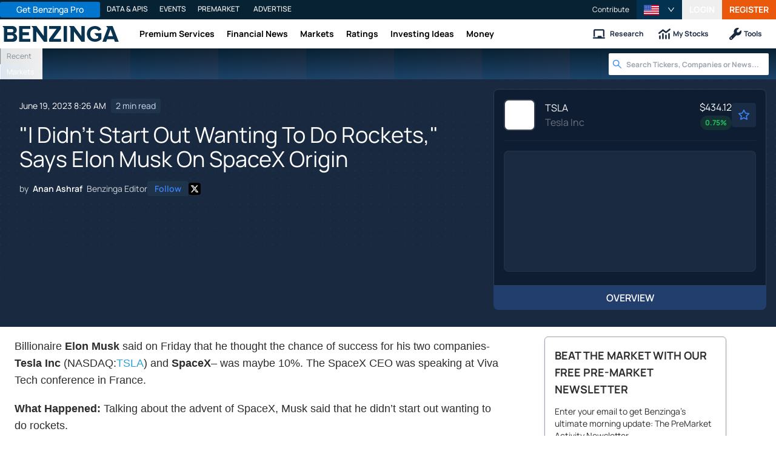

--- FILE ---
content_type: text/html; charset=utf-8
request_url: https://www.benzinga.com/news/23/06/32911843/i-didnt-start-out-wanting-to-do-rockets-says-elon-musk-on-spacex-origin
body_size: 44962
content:
<!DOCTYPE html><html lang="en"><head><meta charSet="utf-8" data-next-head=""/><meta name="viewport" content="width=device-width" data-next-head=""/><script async="" src="//static.chartbeat.com/js/chartbeat_mab.js"></script><title data-next-head="">&quot;I Didn&#x27;t Start Out Wanting To Do Rockets,&quot; Says Elon Musk On SpaceX Origin - Tesla (NASDAQ:TSLA) - Benzinga</title><meta content="Copyright Benzinga. All rights reserved." name="copyright" data-next-head=""/><meta content=" " name="description" data-next-head=""/><link href="https://www.benzinga.com/news/23/06/32911843/i-didnt-start-out-wanting-to-do-rockets-says-elon-musk-on-spacex-origin" rel="canonical" data-next-head=""/><meta content="Anan Ashraf" name="author" data-next-head=""/><link color="#1177BA" href="/next-assets/images/safari-pinned-tab.svg" rel="mask-icon" data-next-head=""/><link href="/next-assets/images/apple-touch-icon.png" rel="apple-touch-icon" sizes="180x180" data-next-head=""/><link href="/next-assets/images/favicon-32x32.png" rel="icon" sizes="32x32" type="image/png" data-next-head=""/><link href="/next-assets/images/favicon-16x16.png" rel="icon" sizes="16x16" type="image/png" data-next-head=""/><link href="/next-assets/site.webmanifest" rel="manifest" data-next-head=""/><link color="#5bbad5" href="/next-assets/images/safari-pinned-tab.svg" rel="mask-icon" data-next-head=""/><meta content="#2d89ef" name="msapplication-TileColor" data-next-head=""/><meta content="#ffffff" name="theme-color" data-next-head=""/><meta content="159483118580" property="fb:app_id" data-next-head=""/><link href="https://feeds.benzinga.com/benzinga" rel="alternate" title="Benzinga" type="application/rss+xml" data-next-head="" /><link href="https://benzinga.com/z/32911843" id="shorturl" rel="shorturl" type="text/html" data-next-head=""/><meta content="https://www.benzinga.com/news/23/06/32911843/i-didnt-start-out-wanting-to-do-rockets-says-elon-musk-on-spacex-origin" name="syndication-source" data-next-head=""/><meta content="summary_large_image" name="twitter:card" data-next-head=""/><meta content="@benzinga" name="twitter:site" data-next-head=""/><meta content="&quot;I Didn&#x27;t Start Out Wanting To Do Rockets,&quot; Says Elon Musk On SpaceX Origin - Tesla (NASDAQ:TSLA)" name="twitter:title" data-next-head=""/><meta content=" " name="twitter:description" data-next-head=""/><meta content="Benzinga" property="og:site_name" data-next-head=""/><meta content="https://www.benzinga.com/news/23/06/32911843/i-didnt-start-out-wanting-to-do-rockets-says-elon-musk-on-spacex-origin" property="og:url" data-next-head=""/><meta content="&quot;I Didn&#x27;t Start Out Wanting To Do Rockets,&quot; Says Elon Musk On SpaceX Origin - Tesla (NASDAQ:TSLA)" property="og:title" data-next-head=""/><meta content="article" property="og:type" data-next-head=""/><meta content=" " property="og:description" data-next-head=""/><meta content="/next-assets/images/benzinga-schema-image-default.png" property="og:image" data-next-head=""/><meta content="image/jpeg" property="og:image:type" data-next-head=""/><meta content="1200" property="og:image:width" data-next-head=""/><meta content="630" property="og:image:height" data-next-head=""/><meta content="app-id=688949481, app-argument=https://itunes.apple.com/us/app/id688949481" name="apple-itunes-app" property="Benzinga for iOS" data-next-head=""/><meta content="yes" name="mobile-web-app-capable" data-next-head=""/><meta content="black" name="apple-mobile-web-app-status-bar-style" data-next-head=""/><meta content="max-image-preview:large" name="robots" data-next-head=""/><link href="/manifest.json" rel="manifest" data-next-head=""/><meta content="648186192" property="fb:admins" data-next-head=""/><meta content="B01B3489A33F83DDA4083E88C260097C" name="msvalidate.01" data-next-head=""/><meta content="84f3b1552db5dfbe" name="y_key" data-next-head=""/><meta content="101a0095-334d-4935-b87e-0e8fc771214e" name="fo-verify" data-next-head=""/><meta content="English" name="language" data-next-head=""/><link href="https://www.benzinga.com/news/23/06/32911843/i-didnt-start-out-wanting-to-do-rockets-says-elon-musk-on-spacex-origin" hrefLang="x-default" rel="alternate" data-next-head=""/><link href="https://www.benzinga.com/news/23/06/32911843/i-didnt-start-out-wanting-to-do-rockets-says-elon-musk-on-spacex-origin" hrefLang="en" rel="alternate" data-next-head=""/><link as="image" fetchPriority="high" href="https://cdn.benzinga.com/files/images/story/2025/07/24/article-header-background-image.png?quality=85&amp;auto=webp&amp;width=1300" imageSizes="100vw" imageSrcSet="https://cdn.benzinga.com/files/images/story/2025/07/24/article-header-background-image.png?quality=85&amp;auto=webp&amp;width=1300 640w, https://cdn.benzinga.com/files/images/story/2025/07/24/article-header-background-image.png?quality=85&amp;auto=webp&amp;width=1300 750w, https://cdn.benzinga.com/files/images/story/2025/07/24/article-header-background-image.png?quality=85&amp;auto=webp&amp;width=1300 828w, https://cdn.benzinga.com/files/images/story/2025/07/24/article-header-background-image.png?quality=85&amp;auto=webp&amp;width=1300 1080w, https://cdn.benzinga.com/files/images/story/2025/07/24/article-header-background-image.png?quality=85&amp;auto=webp&amp;width=1300 1200w, https://cdn.benzinga.com/files/images/story/2025/07/24/article-header-background-image.png?quality=85&amp;auto=webp&amp;width=1300 1920w, https://cdn.benzinga.com/files/images/story/2025/07/24/article-header-background-image.png?quality=85&amp;auto=webp&amp;width=1300 2048w, https://cdn.benzinga.com/files/images/story/2025/07/24/article-header-background-image.png?quality=85&amp;auto=webp&amp;width=1300 3840w" rel="preload" data-next-head=""/><link crossorigin="use-credentials" href="https://accounts.benzinga.com" rel="preconnect"/><link crossorigin="use-credentials" href="https://cdn.benzinga.com" rel="preconnect"/><link crossorigin="use-credentials" href="https://cdn.segment.com" rel="preconnect"/><link crossorigin="use-credentials" href="https://data-api-next.benzinga.com" rel="preconnect"/><link crossorigin="use-credentials" href="https://logx.optimizely.com" rel="dns-prefetch"/><link href="https://ads.adthrive.com" rel="dns-prefetch"/><link href="https://www.googletagservices.com" rel="dns-prefetch"/><link href="https://www.googletagmanager.com" rel="dns-prefetch"/><link href="https://s3.tradingview.com" rel="dns-prefetch"/><link href="https://cdn.sophi.io" rel="dns-prefetch"/><link href="https://securepubads.g.doubleclick.net/tag/js/gpt.js" rel="dns-prefetch"/><link as="script" href="https://cdn.optimizely.com/js/6089398316433408.js" rel="preload"/><link as="script" href="https://securepubads.g.doubleclick.net/tag/js/gpt.js" rel="preload"/><link as="script" href="https://www.google-analytics.com/analytics.js" rel="preload"/><link as="script" href="https://static.chartbeat.com/js/chartbeat.js" rel="preload"/><link rel="preload" href="/_next/static/media/af45276ac0342444-s.p.woff2" as="font" type="font/woff2" crossorigin="anonymous" data-next-font="size-adjust"/><link rel="preload" href="/_next/static/media/6fdd390c5a349330-s.p.woff2" as="font" type="font/woff2" crossorigin="anonymous" data-next-font="size-adjust"/><link rel="preload" href="/_next/static/media/33a31a2ac7b3f649-s.p.woff2" as="font" type="font/woff2" crossorigin="anonymous" data-next-font="size-adjust"/><link rel="preload" href="/_next/static/media/ae91174a65cf5fa0-s.p.woff2" as="font" type="font/woff2" crossorigin="anonymous" data-next-font="size-adjust"/><link rel="preload" href="/_next/static/media/cc0e4e1d63f725a6-s.p.woff2" as="font" type="font/woff2" crossorigin="anonymous" data-next-font="size-adjust"/><link rel="preload" href="/_next/static/media/2793745ad926fd24-s.p.woff2" as="font" type="font/woff2" crossorigin="anonymous" data-next-font="size-adjust"/><link rel="preload" href="/_next/static/css/a8bf1f52a45fefc3.css" as="style"/><link rel="preload" href="/_next/static/css/c0810013410eaffa.css" as="style"/><script type="application/ld+json" data-next-head="">{ "@context": "http://schema.org", "@type": "NewsArticle", "publisher": {"@type":"Organization","logo":{"@type":"ImageObject","url":"/next-assets/images/schema-publisher-logo-benzinga.png"},"name":"Benzinga","url":"https://www.benzinga.com"}, "mainEntityOfPage": { "@type": "WebPage", "@id": "https://www.benzinga.com/news/23/06/32911843/i-didnt-start-out-wanting-to-do-rockets-says-elon-musk-on-spacex-origin" }, "headline": "&quot;I Didn't Start Out Wanting To Do Rockets,&quot; Says Elon Musk On SpaceX Origin - Tesla (NASDAQ:TSLA)", "url": "https://www.benzinga.com/news/23/06/32911843/i-didnt-start-out-wanting-to-do-rockets-says-elon-musk-on-spacex-origin", "dateCreated": "2023-06-19T08:26:08.000-04:00", "datePublished": "2023-06-19T08:26:08.000-04:00", "dateModified": "2023-06-19T08:26:09.000-04:00", "creator": { "@type": "Person", "name": "Anan Ashraf" ,"url": "/author/anan-ashraf" }, "author": { "@type": "Person", "name": "Anan Ashraf" ,"url": "/author/anan-ashraf" }, "description": " ", "keywords": ["PageIsBzPro: BZ","CMS: WordPress","category: News","category: SPACE","symbol: TSLA","tag: Elon Musk","tag: mobility","tag: SpaceX"], "mentions": [{ "@type": "Corporation", "tickerSymbol": "TSLA", "name": "Tesla Motors", "url": "https://www.benzinga.com/quote/TSLA" }], "image": "/next-assets/images/benzinga-schema-image-default.png" ,"articleSection": "News" ,"speakable": { "@type": "SpeakableSpecification", "xpath": ["/html/head/title", "/html/head/meta[@name='description']/@content"], "cssSelector": ["#article-body p"] } ,"about": {"@type":"Corporation","name":"TSLA","tickerSymbol":"TSLA","url":"https://www.benzinga.com/quote/TSLA"} ,"articleBody": "Billionaire Elon Musk said on Friday that he thought the chance of success for his two companies- Tesla Inc (NASDAQ:TSLA) and SpaceX&#8211; was maybe 10%. The SpaceX CEO was speaking at Viva Tech conference in France. What Happened: Talking about the advent of SpaceX, Musk said that he didn't start out wanting to do rockets. Instead, Musk wanted to do a philanthropic mission to mars called Mars Oasis intended to inspire the public. The Space CEO said that he also went to Russia a few times to try to buy some of their nuclear missiles minus the nuclear in 2001. However, he realized that the fundamental issue was cost of access to space and not a question of trying to increase the public's desire for space and exploration as it is already very high. \"But there needs to be a means, there needs to be a way. There needs to be a radical Improvement in the cost of access to orbit. So I was like I will try starting a rocket company and see if its successful,\" Musk said. After the onset of SpaceX, it was tough going for a while as its first three launches failed, said Musk. \"If the fourth one had not succeeded, SpaceX would not exist. It was a very close call.\" Why It Matters: SpaceX attempted its first launch in 2006 which failed. The first successful launch came in the second half of 2008 after two more failed attempts. However, as of today, SpaceX has completed 240 launches in total. On Sunday, SpaceX launched PT Pasifik Satelit Nusantara's Satria mission to a geosynchronous transfer orbit from Florida. PT Pasifik Satelit Nusantar is Indonesia's first private satellite telecommunications company. Liftoff! pic.twitter.com/NvRBKfsfWO&mdash; SpaceX (@SpaceX) June 18, 2023 Check out more of Benzinga's Future Of Mobility coverage by following this link. Read More: Tesla's Discounting Better Than Price Cuts, But This Analyst Has A Better Suggestion For Boosting Volume" }</script><script type="application/ld+json" data-next-head="">{ "@context": "http://schema.org", "@type": "NewsMediaOrganization", "name": "Benzinga", "email": "info@benzinga.com", "legalName": "Benzinga", "telephone": "877-440-9464", "url": "https://www.benzinga.com/", "logo": "/next-assets/images/schema-publisher-logo-benzinga.png", "image": "/next-assets/images/benzinga-schema-image-default.png", "address": { "@type": "PostalAddress", "addressLocality": "Detroit", "addressRegion": "MI", "postalCode": "48226", "streetAddress": "1 Campus Martius Suite 200", "addressCountry": "US" }, "sameAs": [ "https://www.facebook.com/pages/Benzingacom/159483118580?v=app_7146470109", "https://twitter.com/benzinga", "https://www.linkedin.com/company/benzinga", "https://plus.google.com/108838891574408087738/posts", "https://www.youtube.com/user/BenzingaTV" ], "brand": [ { "@type": "Brand", "name": "PreMarket Playbook", "url": "https://www.benzinga.com/premarket" }, { "@type": "Brand", "name": "Benzinga Markets", "url": "https://www.benzinga.com/markets/" }, { "@type": "Brand", "name": "Benzinga Pro", "url": "https://pro.benzinga.com/" }, { "@type": "Brand", "name": "Benzinga Cloud: Data & APIs", "url": "https://www.benzinga.com/apis" }, { "@type": "Brand", "name": "Benzinga Events", "url": "https://www.benzinga.com/events" }, { "@type": "Brand", "name": "Benzinga Money", "url": "https://www.benzinga.com/money/" } ] }</script><script id="voice-search-schema" type="application/ld+json" data-next-head="">{"@context":"https://schema.org/","@type":"WebPage","name":"Benzinga","speakable":{"@type":"SpeakableSpecification","xpath":["/html/head/title","/html/head/meta[@name='description']/@content"]},"url":"https://www.benzinga.com/"}</script><script id="sitelink-search-schema" type="application/ld+json" data-next-head="">{"@context":"https://schema.org/","@type":"WebSite","name":"Benzinga","potentialAction":{"@type":"SearchAction","query-input":"required name=search_term_string","target":"https://www.benzinga.com/search/fast?cx={search_term_string}"},"url":"https://www.benzinga.com/"}</script><script id="navigation-header-schema" type="application/ld+json" data-next-head="">{"@context":"https://schema.org","@type":"SiteNavigationElement","Name":["Premium Services","Financial News","Markets","Ratings","Investing Ideas","Money"],"Url":["https://www.benzinga.com/services","https://www.benzinga.com/news","https://www.benzinga.com/markets","https://www.benzinga.com/analyst-stock-ratings","https://www.benzinga.com/trading-ideas","https://www.benzinga.com/money"]}</script><style>:root, :host {
  --fa-font-solid: normal 900 1em/1 "Font Awesome 6 Free";
  --fa-font-regular: normal 400 1em/1 "Font Awesome 6 Free";
  --fa-font-light: normal 300 1em/1 "Font Awesome 6 Pro";
  --fa-font-thin: normal 100 1em/1 "Font Awesome 6 Pro";
  --fa-font-duotone: normal 900 1em/1 "Font Awesome 6 Duotone";
  --fa-font-duotone-regular: normal 400 1em/1 "Font Awesome 6 Duotone";
  --fa-font-duotone-light: normal 300 1em/1 "Font Awesome 6 Duotone";
  --fa-font-duotone-thin: normal 100 1em/1 "Font Awesome 6 Duotone";
  --fa-font-brands: normal 400 1em/1 "Font Awesome 6 Brands";
  --fa-font-sharp-solid: normal 900 1em/1 "Font Awesome 6 Sharp";
  --fa-font-sharp-regular: normal 400 1em/1 "Font Awesome 6 Sharp";
  --fa-font-sharp-light: normal 300 1em/1 "Font Awesome 6 Sharp";
  --fa-font-sharp-thin: normal 100 1em/1 "Font Awesome 6 Sharp";
  --fa-font-sharp-duotone-solid: normal 900 1em/1 "Font Awesome 6 Sharp Duotone";
  --fa-font-sharp-duotone-regular: normal 400 1em/1 "Font Awesome 6 Sharp Duotone";
  --fa-font-sharp-duotone-light: normal 300 1em/1 "Font Awesome 6 Sharp Duotone";
  --fa-font-sharp-duotone-thin: normal 100 1em/1 "Font Awesome 6 Sharp Duotone";
}

svg:not(:root).svg-inline--fa, svg:not(:host).svg-inline--fa {
  overflow: visible;
  box-sizing: content-box;
}

.svg-inline--fa {
  display: var(--fa-display, inline-block);
  height: 1em;
  overflow: visible;
  vertical-align: -0.125em;
}
.svg-inline--fa.fa-2xs {
  vertical-align: 0.1em;
}
.svg-inline--fa.fa-xs {
  vertical-align: 0em;
}
.svg-inline--fa.fa-sm {
  vertical-align: -0.0714285705em;
}
.svg-inline--fa.fa-lg {
  vertical-align: -0.2em;
}
.svg-inline--fa.fa-xl {
  vertical-align: -0.25em;
}
.svg-inline--fa.fa-2xl {
  vertical-align: -0.3125em;
}
.svg-inline--fa.fa-pull-left {
  margin-right: var(--fa-pull-margin, 0.3em);
  width: auto;
}
.svg-inline--fa.fa-pull-right {
  margin-left: var(--fa-pull-margin, 0.3em);
  width: auto;
}
.svg-inline--fa.fa-li {
  width: var(--fa-li-width, 2em);
  top: 0.25em;
}
.svg-inline--fa.fa-fw {
  width: var(--fa-fw-width, 1.25em);
}

.fa-layers svg.svg-inline--fa {
  bottom: 0;
  left: 0;
  margin: auto;
  position: absolute;
  right: 0;
  top: 0;
}

.fa-layers-counter, .fa-layers-text {
  display: inline-block;
  position: absolute;
  text-align: center;
}

.fa-layers {
  display: inline-block;
  height: 1em;
  position: relative;
  text-align: center;
  vertical-align: -0.125em;
  width: 1em;
}
.fa-layers svg.svg-inline--fa {
  transform-origin: center center;
}

.fa-layers-text {
  left: 50%;
  top: 50%;
  transform: translate(-50%, -50%);
  transform-origin: center center;
}

.fa-layers-counter {
  background-color: var(--fa-counter-background-color, #ff253a);
  border-radius: var(--fa-counter-border-radius, 1em);
  box-sizing: border-box;
  color: var(--fa-inverse, #fff);
  line-height: var(--fa-counter-line-height, 1);
  max-width: var(--fa-counter-max-width, 5em);
  min-width: var(--fa-counter-min-width, 1.5em);
  overflow: hidden;
  padding: var(--fa-counter-padding, 0.25em 0.5em);
  right: var(--fa-right, 0);
  text-overflow: ellipsis;
  top: var(--fa-top, 0);
  transform: scale(var(--fa-counter-scale, 0.25));
  transform-origin: top right;
}

.fa-layers-bottom-right {
  bottom: var(--fa-bottom, 0);
  right: var(--fa-right, 0);
  top: auto;
  transform: scale(var(--fa-layers-scale, 0.25));
  transform-origin: bottom right;
}

.fa-layers-bottom-left {
  bottom: var(--fa-bottom, 0);
  left: var(--fa-left, 0);
  right: auto;
  top: auto;
  transform: scale(var(--fa-layers-scale, 0.25));
  transform-origin: bottom left;
}

.fa-layers-top-right {
  top: var(--fa-top, 0);
  right: var(--fa-right, 0);
  transform: scale(var(--fa-layers-scale, 0.25));
  transform-origin: top right;
}

.fa-layers-top-left {
  left: var(--fa-left, 0);
  right: auto;
  top: var(--fa-top, 0);
  transform: scale(var(--fa-layers-scale, 0.25));
  transform-origin: top left;
}

.fa-1x {
  font-size: 1em;
}

.fa-2x {
  font-size: 2em;
}

.fa-3x {
  font-size: 3em;
}

.fa-4x {
  font-size: 4em;
}

.fa-5x {
  font-size: 5em;
}

.fa-6x {
  font-size: 6em;
}

.fa-7x {
  font-size: 7em;
}

.fa-8x {
  font-size: 8em;
}

.fa-9x {
  font-size: 9em;
}

.fa-10x {
  font-size: 10em;
}

.fa-2xs {
  font-size: 0.625em;
  line-height: 0.1em;
  vertical-align: 0.225em;
}

.fa-xs {
  font-size: 0.75em;
  line-height: 0.0833333337em;
  vertical-align: 0.125em;
}

.fa-sm {
  font-size: 0.875em;
  line-height: 0.0714285718em;
  vertical-align: 0.0535714295em;
}

.fa-lg {
  font-size: 1.25em;
  line-height: 0.05em;
  vertical-align: -0.075em;
}

.fa-xl {
  font-size: 1.5em;
  line-height: 0.0416666682em;
  vertical-align: -0.125em;
}

.fa-2xl {
  font-size: 2em;
  line-height: 0.03125em;
  vertical-align: -0.1875em;
}

.fa-fw {
  text-align: center;
  width: 1.25em;
}

.fa-ul {
  list-style-type: none;
  margin-left: var(--fa-li-margin, 2.5em);
  padding-left: 0;
}
.fa-ul > li {
  position: relative;
}

.fa-li {
  left: calc(-1 * var(--fa-li-width, 2em));
  position: absolute;
  text-align: center;
  width: var(--fa-li-width, 2em);
  line-height: inherit;
}

.fa-border {
  border-color: var(--fa-border-color, #eee);
  border-radius: var(--fa-border-radius, 0.1em);
  border-style: var(--fa-border-style, solid);
  border-width: var(--fa-border-width, 0.08em);
  padding: var(--fa-border-padding, 0.2em 0.25em 0.15em);
}

.fa-pull-left {
  float: left;
  margin-right: var(--fa-pull-margin, 0.3em);
}

.fa-pull-right {
  float: right;
  margin-left: var(--fa-pull-margin, 0.3em);
}

.fa-beat {
  animation-name: fa-beat;
  animation-delay: var(--fa-animation-delay, 0s);
  animation-direction: var(--fa-animation-direction, normal);
  animation-duration: var(--fa-animation-duration, 1s);
  animation-iteration-count: var(--fa-animation-iteration-count, infinite);
  animation-timing-function: var(--fa-animation-timing, ease-in-out);
}

.fa-bounce {
  animation-name: fa-bounce;
  animation-delay: var(--fa-animation-delay, 0s);
  animation-direction: var(--fa-animation-direction, normal);
  animation-duration: var(--fa-animation-duration, 1s);
  animation-iteration-count: var(--fa-animation-iteration-count, infinite);
  animation-timing-function: var(--fa-animation-timing, cubic-bezier(0.28, 0.84, 0.42, 1));
}

.fa-fade {
  animation-name: fa-fade;
  animation-delay: var(--fa-animation-delay, 0s);
  animation-direction: var(--fa-animation-direction, normal);
  animation-duration: var(--fa-animation-duration, 1s);
  animation-iteration-count: var(--fa-animation-iteration-count, infinite);
  animation-timing-function: var(--fa-animation-timing, cubic-bezier(0.4, 0, 0.6, 1));
}

.fa-beat-fade {
  animation-name: fa-beat-fade;
  animation-delay: var(--fa-animation-delay, 0s);
  animation-direction: var(--fa-animation-direction, normal);
  animation-duration: var(--fa-animation-duration, 1s);
  animation-iteration-count: var(--fa-animation-iteration-count, infinite);
  animation-timing-function: var(--fa-animation-timing, cubic-bezier(0.4, 0, 0.6, 1));
}

.fa-flip {
  animation-name: fa-flip;
  animation-delay: var(--fa-animation-delay, 0s);
  animation-direction: var(--fa-animation-direction, normal);
  animation-duration: var(--fa-animation-duration, 1s);
  animation-iteration-count: var(--fa-animation-iteration-count, infinite);
  animation-timing-function: var(--fa-animation-timing, ease-in-out);
}

.fa-shake {
  animation-name: fa-shake;
  animation-delay: var(--fa-animation-delay, 0s);
  animation-direction: var(--fa-animation-direction, normal);
  animation-duration: var(--fa-animation-duration, 1s);
  animation-iteration-count: var(--fa-animation-iteration-count, infinite);
  animation-timing-function: var(--fa-animation-timing, linear);
}

.fa-spin {
  animation-name: fa-spin;
  animation-delay: var(--fa-animation-delay, 0s);
  animation-direction: var(--fa-animation-direction, normal);
  animation-duration: var(--fa-animation-duration, 2s);
  animation-iteration-count: var(--fa-animation-iteration-count, infinite);
  animation-timing-function: var(--fa-animation-timing, linear);
}

.fa-spin-reverse {
  --fa-animation-direction: reverse;
}

.fa-pulse,
.fa-spin-pulse {
  animation-name: fa-spin;
  animation-direction: var(--fa-animation-direction, normal);
  animation-duration: var(--fa-animation-duration, 1s);
  animation-iteration-count: var(--fa-animation-iteration-count, infinite);
  animation-timing-function: var(--fa-animation-timing, steps(8));
}

@media (prefers-reduced-motion: reduce) {
  .fa-beat,
.fa-bounce,
.fa-fade,
.fa-beat-fade,
.fa-flip,
.fa-pulse,
.fa-shake,
.fa-spin,
.fa-spin-pulse {
    animation-delay: -1ms;
    animation-duration: 1ms;
    animation-iteration-count: 1;
    transition-delay: 0s;
    transition-duration: 0s;
  }
}
@keyframes fa-beat {
  0%, 90% {
    transform: scale(1);
  }
  45% {
    transform: scale(var(--fa-beat-scale, 1.25));
  }
}
@keyframes fa-bounce {
  0% {
    transform: scale(1, 1) translateY(0);
  }
  10% {
    transform: scale(var(--fa-bounce-start-scale-x, 1.1), var(--fa-bounce-start-scale-y, 0.9)) translateY(0);
  }
  30% {
    transform: scale(var(--fa-bounce-jump-scale-x, 0.9), var(--fa-bounce-jump-scale-y, 1.1)) translateY(var(--fa-bounce-height, -0.5em));
  }
  50% {
    transform: scale(var(--fa-bounce-land-scale-x, 1.05), var(--fa-bounce-land-scale-y, 0.95)) translateY(0);
  }
  57% {
    transform: scale(1, 1) translateY(var(--fa-bounce-rebound, -0.125em));
  }
  64% {
    transform: scale(1, 1) translateY(0);
  }
  100% {
    transform: scale(1, 1) translateY(0);
  }
}
@keyframes fa-fade {
  50% {
    opacity: var(--fa-fade-opacity, 0.4);
  }
}
@keyframes fa-beat-fade {
  0%, 100% {
    opacity: var(--fa-beat-fade-opacity, 0.4);
    transform: scale(1);
  }
  50% {
    opacity: 1;
    transform: scale(var(--fa-beat-fade-scale, 1.125));
  }
}
@keyframes fa-flip {
  50% {
    transform: rotate3d(var(--fa-flip-x, 0), var(--fa-flip-y, 1), var(--fa-flip-z, 0), var(--fa-flip-angle, -180deg));
  }
}
@keyframes fa-shake {
  0% {
    transform: rotate(-15deg);
  }
  4% {
    transform: rotate(15deg);
  }
  8%, 24% {
    transform: rotate(-18deg);
  }
  12%, 28% {
    transform: rotate(18deg);
  }
  16% {
    transform: rotate(-22deg);
  }
  20% {
    transform: rotate(22deg);
  }
  32% {
    transform: rotate(-12deg);
  }
  36% {
    transform: rotate(12deg);
  }
  40%, 100% {
    transform: rotate(0deg);
  }
}
@keyframes fa-spin {
  0% {
    transform: rotate(0deg);
  }
  100% {
    transform: rotate(360deg);
  }
}
.fa-rotate-90 {
  transform: rotate(90deg);
}

.fa-rotate-180 {
  transform: rotate(180deg);
}

.fa-rotate-270 {
  transform: rotate(270deg);
}

.fa-flip-horizontal {
  transform: scale(-1, 1);
}

.fa-flip-vertical {
  transform: scale(1, -1);
}

.fa-flip-both,
.fa-flip-horizontal.fa-flip-vertical {
  transform: scale(-1, -1);
}

.fa-rotate-by {
  transform: rotate(var(--fa-rotate-angle, 0));
}

.fa-stack {
  display: inline-block;
  vertical-align: middle;
  height: 2em;
  position: relative;
  width: 2.5em;
}

.fa-stack-1x,
.fa-stack-2x {
  bottom: 0;
  left: 0;
  margin: auto;
  position: absolute;
  right: 0;
  top: 0;
  z-index: var(--fa-stack-z-index, auto);
}

.svg-inline--fa.fa-stack-1x {
  height: 1em;
  width: 1.25em;
}
.svg-inline--fa.fa-stack-2x {
  height: 2em;
  width: 2.5em;
}

.fa-inverse {
  color: var(--fa-inverse, #fff);
}

.sr-only,
.fa-sr-only {
  position: absolute;
  width: 1px;
  height: 1px;
  padding: 0;
  margin: -1px;
  overflow: hidden;
  clip: rect(0, 0, 0, 0);
  white-space: nowrap;
  border-width: 0;
}

.sr-only-focusable:not(:focus),
.fa-sr-only-focusable:not(:focus) {
  position: absolute;
  width: 1px;
  height: 1px;
  padding: 0;
  margin: -1px;
  overflow: hidden;
  clip: rect(0, 0, 0, 0);
  white-space: nowrap;
  border-width: 0;
}

.svg-inline--fa .fa-primary {
  fill: var(--fa-primary-color, currentColor);
  opacity: var(--fa-primary-opacity, 1);
}

.svg-inline--fa .fa-secondary {
  fill: var(--fa-secondary-color, currentColor);
  opacity: var(--fa-secondary-opacity, 0.4);
}

.svg-inline--fa.fa-swap-opacity .fa-primary {
  opacity: var(--fa-secondary-opacity, 0.4);
}

.svg-inline--fa.fa-swap-opacity .fa-secondary {
  opacity: var(--fa-primary-opacity, 1);
}

.svg-inline--fa mask .fa-primary,
.svg-inline--fa mask .fa-secondary {
  fill: black;
}</style><script data-nscript="beforeInteractive" id="chartbeat">
  (function() {
    var pageDomain = window.location.hostname || "";

    // Check if current domain is a test domain
    if (pageDomain === "" || pageDomain.includes("zingbot") || pageDomain.includes("local.") || pageDomain.includes("bzsbx.") || pageDomain.includes("moneysbx.")) {
      pageDomain = 'zingbot.bz';
    } else if('benzinga.com' === '') {
      pageDomain = pageDomain.replace('www.', '');
    } else {
      pageDomain = 'benzinga.com';
    }

    var _sf_async_config = window._sf_async_config = (window._sf_async_config || {});
    _sf_async_config.uid = '2586';
    _sf_async_config.domain = pageDomain;
    _sf_async_config.useCanonical = true;
    _sf_async_config.useCanonicalDomain = false;
    _sf_async_config.sections =  'News, SPACE, Elon Musk, mobility, SpaceX';
    _sf_async_config.authors = 'Anan Ashraf';
    _sf_async_config.flickerControl = false;

    var _cbq = window._cbq = (window._cbq || []);

    function loadChartbeat(userType) {
      _cbq.push(['_acct', userType]);

      var e = document.createElement('script');
      var n = document.getElementsByTagName('script')[0];
      e.type = 'text/javascript';
      e.async = true;
      e.src = 'https://static.chartbeat.com/js/chartbeat.js';
      n.parentNode.insertBefore(e, n);
    }
    window.loadChartbeat = loadChartbeat;
  })();
</script><script type="text/javascript">window.OneSignal = window.OneSignal || [];</script><link rel="stylesheet" href="/_next/static/css/a8bf1f52a45fefc3.css" data-n-g=""/><link rel="stylesheet" href="/_next/static/css/c0810013410eaffa.css" data-n-p=""/><noscript data-n-css=""></noscript><script defer="" noModule="" src="/_next/static/chunks/polyfills-42372ed130431b0a.js"></script><script src="/_next/static/chunks/webpack-7e5f72eb398e5710.js" defer=""></script><script src="/_next/static/chunks/framework-5015afa9eca5ad2d.js" defer=""></script><script src="/_next/static/chunks/main-c36a729894d3429a.js" defer=""></script><script src="/_next/static/chunks/pages/_app-3d3c5849f63f266b.js" defer=""></script><script src="/_next/static/chunks/278aa4fa-049f6a6f71d7972e.js" defer=""></script><script src="/_next/static/chunks/4e7ef0a2-4a6e041c8ce052e6.js" defer=""></script><script src="/_next/static/chunks/2c25ec24-dd03be8b449120c5.js" defer=""></script><script src="/_next/static/chunks/2f7fae10-de10747cc1e0a97f.js" defer=""></script><script src="/_next/static/chunks/8184b75a-60f4dd4e19177396.js" defer=""></script><script src="/_next/static/chunks/e909c55d-4cbaa0bce0f6a1ee.js" defer=""></script><script src="/_next/static/chunks/71048281-090354387ac949fb.js" defer=""></script><script src="/_next/static/chunks/ae9cca2d-c36711980f28666d.js" defer=""></script><script src="/_next/static/chunks/e296efd9-0b509d20bd264089.js" defer=""></script><script src="/_next/static/chunks/9b6c5ff0-d67b7e9dffbdf357.js" defer=""></script><script src="/_next/static/chunks/da690673-1f947d053e008193.js" defer=""></script><script src="/_next/static/chunks/70428-c6ef81b1e5051e2a.js" defer=""></script><script src="/_next/static/chunks/85876-6252006ccb91cf54.js" defer=""></script><script src="/_next/static/chunks/59193-2154fa5527f7d6f3.js" defer=""></script><script src="/_next/static/chunks/379-2b44eb500b6bb3b6.js" defer=""></script><script src="/_next/static/chunks/96341-231f3adeafd1c31f.js" defer=""></script><script src="/_next/static/chunks/21911-5f963919e516d34e.js" defer=""></script><script src="/_next/static/chunks/79650-7889bca327ddb5d8.js" defer=""></script><script src="/_next/static/chunks/44161-8ab17f738269d2d3.js" defer=""></script><script src="/_next/static/chunks/51642-196c9b00a26a9a95.js" defer=""></script><script src="/_next/static/chunks/82203-75ddece726bd0c12.js" defer=""></script><script src="/_next/static/chunks/84151-3087607de8a07915.js" defer=""></script><script src="/_next/static/chunks/58500-b4cdbed70f4cdf8a.js" defer=""></script><script src="/_next/static/chunks/71259-05504681f7a4b0c1.js" defer=""></script><script src="/_next/static/chunks/16836-524daa81696c6585.js" defer=""></script><script src="/_next/static/chunks/54261-56401ccb5dede1ac.js" defer=""></script><script src="/_next/static/chunks/83422-b72c2f9938ac338d.js" defer=""></script><script src="/_next/static/chunks/41503-669fa89d03d41ecc.js" defer=""></script><script src="/_next/static/chunks/66134-8b6997334dbb467e.js" defer=""></script><script src="/_next/static/chunks/76703-18c41579a4107867.js" defer=""></script><script src="/_next/static/chunks/96302-ee05dae661593eaf.js" defer=""></script><script src="/_next/static/chunks/84194-76fd219d22203d4e.js" defer=""></script><script src="/_next/static/chunks/3155-2d9e793cb0811ebc.js" defer=""></script><script src="/_next/static/chunks/74237-ea821479ac86302f.js" defer=""></script><script src="/_next/static/chunks/56488-9d37e23174c94286.js" defer=""></script><script src="/_next/static/chunks/7668-8067a396d0e93d67.js" defer=""></script><script src="/_next/static/chunks/21741-a6584e732ab1b06e.js" defer=""></script><script src="/_next/static/chunks/68270-700f6c164a0d2d63.js" defer=""></script><script src="/_next/static/chunks/37913-07527ccfc5ceeeed.js" defer=""></script><script src="/_next/static/chunks/40857-0891ca70ae027c8b.js" defer=""></script><script src="/_next/static/chunks/55332-e5c56cb38dbc1f5c.js" defer=""></script><script src="/_next/static/chunks/4478-1711e8c42a4691b1.js" defer=""></script><script src="/_next/static/chunks/91903-3907c33709bcbf3f.js" defer=""></script><script src="/_next/static/chunks/49319-63ea96ec82c172db.js" defer=""></script><script src="/_next/static/chunks/34648-2617c3013cdafde9.js" defer=""></script><script src="/_next/static/chunks/46765-cc6c2bc05c3a2b8d.js" defer=""></script><script src="/_next/static/chunks/76383-67cca22b736403ad.js" defer=""></script><script src="/_next/static/chunks/5998-402bc82a3151b42f.js" defer=""></script><script src="/_next/static/chunks/20436-a32499d58be58f27.js" defer=""></script><script src="/_next/static/chunks/35605-9578fb5d6700cda3.js" defer=""></script><script src="/_next/static/chunks/41761-333fcf723b1ec977.js" defer=""></script><script src="/_next/static/chunks/94441-73fcf40fcb685559.js" defer=""></script><script src="/_next/static/chunks/47411-ccb0f8dc0b0d4bc9.js" defer=""></script><script src="/_next/static/chunks/56266-51172ed83c15838d.js" defer=""></script><script src="/_next/static/chunks/20767-ebc25de56d110b9b.js" defer=""></script><script src="/_next/static/chunks/67566-ca51199e7bc1f1c9.js" defer=""></script><script src="/_next/static/chunks/34522-79d5a1434d187ca9.js" defer=""></script><script src="/_next/static/chunks/pages/article/%5Bid%5D-2e57ffd0ef2b09ad.js" defer=""></script><script src="/_next/static/oz4VvzJVSNtFzqSvJ5ftr/_buildManifest.js" defer=""></script><script src="/_next/static/oz4VvzJVSNtFzqSvJ5ftr/_ssgManifest.js" defer=""></script><style data-styled="" data-styled-version="6.2.0">[data-hot-toast] [data-icon]{width:16px!important;height:16px!important;min-width:16px!important;min-height:16px!important;}/*!sc*/
[data-hot-toast] [data-icon] svg{width:16px!important;height:16px!important;}/*!sc*/
.bz-featured-ad{position:relative;}/*!sc*/
.bz-featured-ad::after{position:absolute;content:'Featured Ad';padding:1px 10px;vertical-align:super;font-size:12px;display:inline-block;background:#f5f5f5;border-radius:16px;margin-left:3px;border:1px solid #cacaca;bottom:5px;left:inherit;}/*!sc*/
data-styled.g37[id="sc-global-fUvVbA1"]{content:"sc-global-fUvVbA1,"}/*!sc*/
.kQpCgc{font-size:14px;color:#192940;font-weight:600;display:inline-flex;text-decoration:none;align-items:center;justify-content:center;line-height:1rem;background:#ffffff;box-shadow:0 1px 2px 0 rgba(0, 0, 0, 0.05);border:solid 1px #E1EBFA;border-radius:4px;padding-top:0.5rem;padding-bottom:0.5rem;padding-left:0.75rem;padding-right:0.75rem;transition:0.25s background-color ease-in-out,0.25s color ease-in-out,0.25s border-color ease-in-out;}/*!sc*/
.kQpCgc >span{display:contents;}/*!sc*/
.kQpCgc.sm{padding-left:0.35rem;padding-right:0.35rem;width:auto;height:24px;font-size:0.75rem;border-radius:0.25rem;}/*!sc*/
.kQpCgc.lg{height:56px;padding:1rem 2.5rem;font-weight:700;font-size:1rem;line-height:1.25rem;}/*!sc*/
.kQpCgc.fusion-md{height:40px;padding:0 1rem;font-weight:700;flex-shrink:0;}/*!sc*/
.kQpCgc:focus{outline:none;}/*!sc*/
.kQpCgc.danger{color:#c81e1e;border:solid 1px #f98080;background:#fdf2f2;}/*!sc*/
.kQpCgc.danger:hover{background:#fde8e8;}/*!sc*/
.kQpCgc.flat{color:#395173;border:solid 1px #E1EBFA;background:transparent;}/*!sc*/
.kQpCgc.danger-filled{color:#ffffff;border:solid 1px #e02424;background:#e02424;}/*!sc*/
.kQpCgc.danger-filled:hover{background:#f05252;}/*!sc*/
.kQpCgc.primary{color:#1a56db;border:solid 1px #3f83f8;background:#c3ddfd;}/*!sc*/
.kQpCgc.primary:hover{background:#a4cafe;}/*!sc*/
.kQpCgc.success-filled{color:#ffffff;border:solid 1px #0e9f6e;background:#0e9f6e;}/*!sc*/
.kQpCgc.success-filled:hover{background:#31c48d;}/*!sc*/
.kQpCgc.success{color:#046c4e;border:solid 1px #0e9f6e;background:#bcf0da;}/*!sc*/
.kQpCgc.success:hover{background:#84e1bc;}/*!sc*/
.kQpCgc.warning{color:#b43403;border:solid 1px #ff5a1f;background:#fcd9bd;}/*!sc*/
.kQpCgc.warning:hover{background:#fdba8c;}/*!sc*/
.kQpCgc.full{width:100%;display:inherit;}/*!sc*/
.kQpCgc.full span{width:100%;text-align:center;}/*!sc*/
.kQpCgc.cta{background-color:#002d45;color:#ffffff;height:2.5rem;letter-spacing:0.1em;text-transform:uppercase;width:100%;}/*!sc*/
.kQpCgc.cta:hover{background-color:rgb(217, 105, 0);box-shadow:0 4px 6px -1px rgba(0, 0, 0, 0.1),0 2px 4px -1px rgba(0, 0, 0, 0.06);position:relative;bottom:2px;}/*!sc*/
.kQpCgc.flat-orange{color:#ffffff;border:solid 1px #ff5a1f;background:#ff5a1f;}/*!sc*/
.kQpCgc.flat-orange:hover{background:#d03801;}/*!sc*/
.kQpCgc.flat-black{color:#ffffff;border:solid 1px #000000;background:#000000;transition:0.2s;}/*!sc*/
.kQpCgc.flat-black:hover{background:#ffffff;color:#000000;}/*!sc*/
.kQpCgc.flat-gray{color:#ffffff;border:solid 1px #5B7292;background:#5B7292;transition:0.2s;}/*!sc*/
.kQpCgc.flat-gray:hover{background:#ffffff;color:#000000;}/*!sc*/
.kQpCgc.light-gray{color:#000000;border:solid 1px #CEDDF2;background:#CEDDF2;transition:0.2s;}/*!sc*/
.kQpCgc.light-gray:hover{background:#B8CBE6;color:#000000;}/*!sc*/
.kQpCgc.flat-blue{color:#ffffff;border:solid 1px #3f83f8;background:#3f83f8;}/*!sc*/
.kQpCgc.flat-blue:hover{background:#1c64f2;}/*!sc*/
.kQpCgc.dark-blue{color:#ffffff;border:solid 1px #233876;background:#233876;}/*!sc*/
.kQpCgc.dark-blue:hover{background:#1e429f;}/*!sc*/
.kQpCgc.flat-light-blue{color:#3f83f8;border:solid 1px #e1effe;background:#e1effe;}/*!sc*/
.kQpCgc.flat-light-blue:hover{background:#c3ddfd;}/*!sc*/
.kQpCgc.flat-light-blue-outlined{color:#3f83f8;border:solid 1px #CEDDF2;background:#e1effe;box-shadow:unset;}/*!sc*/
.kQpCgc.flat-light-blue-outlined:hover{background:#c3ddfd;}/*!sc*/
.kQpCgc.flat-red{color:#ffffff;border:solid 1px #f05252;background:#f05252;}/*!sc*/
.kQpCgc.flat-red:hover{background:#e02424;}/*!sc*/
.kQpCgc.flat-ind-blue{color:#ffffff;border:solid 1px #24344F;background:#24344F;}/*!sc*/
.kQpCgc.flat-ind-blue:hover{background:#24344F;}/*!sc*/
.kQpCgc.white-outline{background:rgba(26, 121, 255, 0.05);border:1px solid #ffffff;color:#ffffff;}/*!sc*/
.kQpCgc.white-outline:hover{background:rgba(210, 210, 210, 0.1);}/*!sc*/
.kQpCgc.fusion-outline{background:rgba(26, 121, 255, 0.05);border:1px solid rgba(26, 121, 255, 0.75);color:#3f83f8;}/*!sc*/
.kQpCgc.fusion-outline:hover{background:rgba(26, 121, 255, 0.1);}/*!sc*/
.kQpCgc.fusion-secondary{background:#E1EBFA;border:0;color:#3f83f8;}/*!sc*/
.kQpCgc.fusion-secondary:hover{background:rgba(26, 121, 255, 0.1);}/*!sc*/
.kQpCgc.fusion-white{background:#ffffff;color:#3f83f8;border:none;}/*!sc*/
.kQpCgc.fusion-white:hover{background:#3f83f8;color:#ffffff;}/*!sc*/
data-styled.g40[id="sc-hiKfjN"]{content:"kQpCgc,"}/*!sc*/
.gjtVRo.spinner{flex:1;display:flex;flex-direction:column;font-size:25px;align-items:center;justify-content:center;}/*!sc*/
.gjtVRo.spinner .spinner-icon{color:transparent;fill:#1A79FF;-webkit-animation:spin 1s linear infinite;animation:spin 1s linear infinite;width:2rem;height:2rem;}/*!sc*/
.gjtVRo.spinner .text-text{font-size:14px;color:#1A79FF;margin-top:0.5rem;}/*!sc*/
.gjtVRo.spinner .sr-only{display:none;}/*!sc*/
@-moz-keyframes spin{0%{-moz-transform:rotate(0deg);-o-transform:rotate(0deg);-webkit-transform:rotate(0deg);transform:rotate(0deg);}100%{-moz-transform:rotate(359deg);-o-transform:rotate(359deg);-webkit-transform:rotate(359deg);transform:rotate(359deg);}}/*!sc*/
@-webkit-keyframes spin{0%{-moz-transform:rotate(0deg);-o-transform:rotate(0deg);-webkit-transform:rotate(0deg);transform:rotate(0deg);}100%{-moz-transform:rotate(359deg);-o-transform:rotate(359deg);-webkit-transform:rotate(359deg);transform:rotate(359deg);}}/*!sc*/
@-o-keyframes spin{0%{-moz-transform:rotate(0deg);-o-transform:rotate(0deg);-webkit-transform:rotate(0deg);transform:rotate(0deg);}100%{-moz-transform:rotate(359deg);-o-transform:rotate(359deg);-webkit-transform:rotate(359deg);transform:rotate(359deg);}}/*!sc*/
@-ms-keyframes spin{0%{-moz-transform:rotate(0deg);-o-transform:rotate(0deg);-webkit-transform:rotate(0deg);transform:rotate(0deg);}100%{-moz-transform:rotate(359deg);-o-transform:rotate(359deg);-webkit-transform:rotate(359deg);transform:rotate(359deg);}}/*!sc*/
@keyframes spin{0%{-moz-transform:rotate(0deg);-o-transform:rotate(0deg);-webkit-transform:rotate(0deg);transform:rotate(0deg);}100%{-moz-transform:rotate(359deg);-o-transform:rotate(359deg);-webkit-transform:rotate(359deg);transform:rotate(359deg);}}/*!sc*/
data-styled.g312[id="sc-hRUHgl"]{content:"gjtVRo,"}/*!sc*/
.cyQmku{margin-top:-1.5px;}/*!sc*/
.cyQmku .layout-above .section-description{margin-bottom:1rem;}/*!sc*/
.cyQmku .related-info-container{display:inline-flex;margin:0.5rem 0;}/*!sc*/
@media (min-width: 800px){.cyQmku .has-left-sidebar .layout-sidebar{display:none;}}/*!sc*/
@media (min-width: 1100px){.cyQmku .has-left-sidebar .layout-sidebar{display:block;}}/*!sc*/
@media (min-width: 800px){.cyQmku .layout-flex{flex-direction:row;}}/*!sc*/
@media (max-width: 799px){.cyQmku .layout-flex >div{width:100%;}}/*!sc*/
.cyQmku .layout-header.full-width{padding:0;}/*!sc*/
.cyQmku .layout-header.full-width .layout-container{max-width:100%;}/*!sc*/
.cyQmku .layout-main{overflow-x:auto;width:100%;}/*!sc*/
@media (min-width: 1300px){.cyQmku .layout-container{max-width:1300px;}}/*!sc*/
@media (max-width: 1300px){.cyQmku .layout-container.full-width .layout-container,.cyQmku .layout-header.full-width .layout-container{padding:0;}}/*!sc*/
data-styled.g320[id="sc-joaixV"]{content:"cyQmku,"}/*!sc*/
.gzCyPl{margin-top:1rem;margin-bottom:1.5rem;}/*!sc*/
data-styled.g321[id="sc-dVSXto"]{content:"gzCyPl,"}/*!sc*/
.kkQtFI{width:300px;}/*!sc*/
@media (min-width: 800px){.kkQtFI{margin-left:1rem;}}/*!sc*/
data-styled.g322[id="sc-fpqIOq"]{content:"kkQtFI,"}/*!sc*/
.dbAUUN.article-content-body-only{font-family:'Helvetica Neue',Helvetica,OpenSans,Arial,sans-serif;font-size:1.1rem;line-height:1.6;margin-bottom:1.2rem;}/*!sc*/
.dbAUUN.article-content-body-only .bz-campaign a{font-weight:bold;}/*!sc*/
.dbAUUN.article-content-body-only .bz-campaign p{margin-bottom:unset;}/*!sc*/
.dbAUUN.article-content-body-only .bz-campaign .banner-link .banner{background:#ffffff;border-radius:4px;border:1px solid #ceddf2;padding:16px 20px 16px 20px;display:flex;flex-direction:column;align-items:flex-start;justify-content:flex-start;gap:8px;max-width:720px;width:100%;margin:0 auto 40px;position:relative;overflow:hidden;}/*!sc*/
.dbAUUN.article-content-body-only p,.dbAUUN.article-content-body-only .core-image{margin-bottom:1.2rem;}/*!sc*/
.dbAUUN.article-content-body-only ul,.dbAUUN.article-content-body-only ol{display:block;list-style:disc outside none;margin:1em 0;padding:0 0 0 40px;}/*!sc*/
.dbAUUN.article-content-body-only ol{list-style-type:decimal;}/*!sc*/
.dbAUUN.article-content-body-only table{display:inline-table;font-size:14px;margin-bottom:1rem;}/*!sc*/
.dbAUUN.article-content-body-only table thead:nth-child(1) >tr{font-weight:600;}/*!sc*/
.dbAUUN.article-content-body-only table tbody >tr{height:30px;}/*!sc*/
.dbAUUN.article-content-body-only table tbody >tr:nth-of-type(odd){background-color:#ffffff;}/*!sc*/
.dbAUUN.article-content-body-only table tbody >tr:nth-of-type(even){background-color:#f9f9fa;}/*!sc*/
.dbAUUN.article-content-paywalled .wp-block-table,.dbAUUN.article-content-paywalled .wp-block-image,.dbAUUN.article-content-paywalled .core-block,.dbAUUN.article-content-paywalled .editor-paragraph,.dbAUUN.article-content-paywalled ul.wp-block-list:not(:last-of-type){filter:blur(10px);user-select:none;pointer-events:none;}/*!sc*/
.dbAUUN.article-content-paywalled .editor-paragraph .core-block,.dbAUUN.article-content-paywalled .editor-paragraph ul.wp-block-list{filter:unset;}/*!sc*/
data-styled.g330[id="sc-gSiGzJ"]{content:"dbAUUN,"}/*!sc*/
.lkvjOj.tooltip-container{display:inline-flex;position:relative;align-items:center;}/*!sc*/
.lkvjOj.tooltip-container.click{cursor:pointer;}/*!sc*/
data-styled.g334[id="sc-iLCFKW"]{content:"lkvjOj,"}/*!sc*/
.eoaUbR.article-taxonomy{font-size:12px;line-height:12px;margin-bottom:26px;white-space:nowrap;}/*!sc*/
.eoaUbR.article-taxonomy a{text-decoration:none;}/*!sc*/
.eoaUbR.article-taxonomy .posted-in-list{display:flex;flex-wrap:wrap;gap:0.5rem;}/*!sc*/
data-styled.g451[id="sc-ckYVn"]{content:"eoaUbR,"}/*!sc*/
.koYMsz{background:#f5f5f5;border-radius:initial;border:1px solid #ddd;display:inline-block;padding:4px 8px 4px 8px;}/*!sc*/
.koYMsz :hover{text-decoration:underline;}/*!sc*/
data-styled.g452[id="sc-iArHHu"]{content:"koYMsz,"}/*!sc*/
.iSBciH .comments-count-button{color:#3f83f8;background-color:#3f83f81a;padding:0.4rem 1.25rem;border-radius:0.25rem;font-weight:600;margin:auto;}/*!sc*/
.iSBciH .comments-count-button:hover{background-color:#3f83f833;}/*!sc*/
data-styled.g455[id="sc-jMRaFM"]{content:"iSBciH,"}/*!sc*/
.kVTOkX.benzinga-logo{display:inline-block;}/*!sc*/
.kVTOkX.benzinga-logo.desktop{width:192px;min-width:192px;max-width:192px;}/*!sc*/
.kVTOkX.benzinga-logo img,.kVTOkX.benzinga-logo svg{width:100%;height:100%;}/*!sc*/
data-styled.g481[id="sc-chBqgc"]{content:"kVTOkX,"}/*!sc*/
.hKZkbe{cursor:pointer;}/*!sc*/
.hKZkbe rect:first-child{fill:black;}/*!sc*/
.hKZkbe.large{background-color:black;width:30px;height:30px;border-radius:4px;display:flex;justify-content:center;align-items:center;}/*!sc*/
.hKZkbe.large:hover{transform:translateY(-4px);}/*!sc*/
.hKZkbe.transparent{border:1px solid #373f49;border-radius:4px;}/*!sc*/
.hKZkbe.transparent rect:first-child{fill:none;}/*!sc*/
data-styled.g482[id="sc-jEQqMJ"]{content:"hKZkbe,"}/*!sc*/
.dJjxIs.article-submitted .twitter-link{color:white;background-color:black;width:20px;height:20px;border-radius:4px;display:flex;align-items:center;justify-content:center;}/*!sc*/
data-styled.g484[id="sc-hXDLQe"]{content:"dJjxIs,"}/*!sc*/
.bgxWRy.article-date-wrap{color:rgba(91,114,146,0.8);}/*!sc*/
.bgxWRy .article-read-time{background-color:#1f334b;color:#CEDDF2;padding:0.15rem 0.5rem;}/*!sc*/
.bgxWRy .draft-badge{background-color:#c3ddfd;padding:2px 10px;border-radius:4px;}/*!sc*/
data-styled.g486[id="sc-VpDxI"]{content:"bgxWRy,"}/*!sc*/
.lkRJJD{display:flex;position:relative;width:100%;padding-left:unset;}/*!sc*/
.lkRJJD .search-icon{align-items:center;color:#378aff;display:flex;height:44px;justify-content:center;width:44px;}/*!sc*/
.lkRJJD .cancel-button{font-size:1.2rem;padding:0 10px;color:#378aff;}/*!sc*/
.lkRJJD .search-button{border-radius:0;width:50px;}/*!sc*/
.lkRJJD input{background-color:transparent;border-width:0;outline:none;width:100%;font-weight:bold;font-size:16px;}/*!sc*/
data-styled.g495[id="sc-kGiGgg"]{content:"lkRJJD,"}/*!sc*/
.eCRjbs{position:relative;width:100%;}/*!sc*/
data-styled.g499[id="sc-cWGjGQ"]{content:"eCRjbs,"}/*!sc*/
.jEelqW.searchbar-wrapper{box-shadow:0px 0px 2px 0 rgb(0 0 0 / 15%);background:#ffffff;padding:4px 12px;padding-right:10px;flex-grow:1;max-width:290px;position:relative;max-width:none;}/*!sc*/
@media screen and (max-width: 800px){.jEelqW.searchbar-wrapper{max-width:none;}}/*!sc*/
.jEelqW.searchbar-wrapper a{text-decoration:none;}/*!sc*/
.jEelqW.searchbar-wrapper.searchbar-box,.jEelqW.searchbar-wrapper.searchbar-inline{padding:0;border:solid 1px #E1EBFA;box-shadow:none;}/*!sc*/
.jEelqW.searchbar-wrapper.searchbar-box .search-results-wrapper,.jEelqW.searchbar-wrapper.searchbar-inline .search-results-wrapper{padding:0;}/*!sc*/
.jEelqW.searchbar-wrapper.searchbar-box .search-result-wrapper,.jEelqW.searchbar-wrapper.searchbar-inline .search-result-wrapper{padding:0;}/*!sc*/
.jEelqW.searchbar-wrapper.searchbar-box .search-icon,.jEelqW.searchbar-wrapper.searchbar-inline .search-icon{height:36px;}/*!sc*/
.jEelqW.searchbar-wrapper.searchbar-box input ::placeholder,.jEelqW.searchbar-wrapper.searchbar-inline input ::placeholder{color:#99AECC;}/*!sc*/
.jEelqW.searchbar-wrapper.searchbar-inline{box-shadow:none;}/*!sc*/
.jEelqW.searchbar-wrapper.searchbar-inline .search-dropdown{position:relative;box-shadow:none;border:none;}/*!sc*/
.jEelqW.searchbar-wrapper input:focus{box-shadow:none;}/*!sc*/
.jEelqW.searchbar-wrapper input ::placeholder{color:#395173;}/*!sc*/
data-styled.g511[id="sc-bQUgny"]{content:"jEelqW,"}/*!sc*/
.dPRLiC{width:100%;}/*!sc*/
.dPRLiC figure{overflow-x:auto;width:100%;margin-bottom:1rem;}/*!sc*/
.dPRLiC figure table{white-space:nowrap;}/*!sc*/
.dPRLiC .block{margin:1rem auto;}/*!sc*/
.dPRLiC .block:first-of-type{margin-top:0;}/*!sc*/
.dPRLiC .block:last-of-type{margin-bottom:0;}/*!sc*/
.dPRLiC .right{float:right;}/*!sc*/
.dPRLiC .left{float:left;}/*!sc*/
.dPRLiC table{text-align:left;width:100%;}/*!sc*/
.dPRLiC table caption{font-size:0.8rem;font-weight:700;}/*!sc*/
.dPRLiC table thead{background-color:#3f83f8;color:white;}/*!sc*/
.dPRLiC table th,.dPRLiC table td{padding:0.15rem;padding-right:0.5rem;}/*!sc*/
.dPRLiC table tr{border-bottom:solid 1px #ddd;}/*!sc*/
.dPRLiC table tbody tr:nth-child(odd){background:#f1f1f1;}/*!sc*/
.dPRLiC .bz-campaign hr{background:#5294c1;border:0;height:1px;margin-bottom:26px;padding:0;}/*!sc*/
.dPRLiC ul.core-block li{padding-bottom:5px;}/*!sc*/
@media (min-width: 600px){.dPRLiC ul.core-block li{padding-bottom:15px;}}/*!sc*/
.dPRLiC ul.core-block li:last-of-type{padding-bottom:0;}/*!sc*/
data-styled.g515[id="sc-cgTEEF"]{content:"dPRLiC,"}/*!sc*/
.kTWCpl .quick-add-watchlist button{min-width:40px;min-height:40px;display:flex;align-items:center;justify-content:center!important;}/*!sc*/
.kTWCpl .quick-add-watchlist button svg{width:1.6em!important;height:1.6em!important;}/*!sc*/
data-styled.g550[id="sc-fudrnd"]{content:"kTWCpl,"}/*!sc*/
.eDIGmb{height:30px;width:30px;background-color:#3F83F81A;display:flex;align-items:center;justify-content:center;border-radius:none;}/*!sc*/
.eDIGmb .link-icon{color:#3F83F8;}/*!sc*/
.eDIGmb.bordered-square{height:29px;width:28px;background-color:#000c;border-radius:4px;}/*!sc*/
data-styled.g571[id="sc-hiIRIc"]{content:"eDIGmb,"}/*!sc*/
.fpYvjj.page-share-buttons{display:flex;align-items:center;position:relative;height:40px;gap:0 5px;}/*!sc*/
.fpYvjj.page-share-buttons >button,.fpYvjj.page-share-buttons .copy-link-button{transition:transform 250ms;will-change:transform;}/*!sc*/
.fpYvjj.page-share-buttons >button:hover,.fpYvjj.page-share-buttons .copy-link-button:hover{transform:translateY(-5px);}/*!sc*/
data-styled.g572[id="sc-gUjfYd"]{content:"fpYvjj,"}/*!sc*/
.bfalDe.article-header-ticker-list{width:100%;max-width:450px;}/*!sc*/
.bfalDe.article-header-ticker-list .scrollable-container{scrollbar-width:none;-ms-overflow-style:none;}/*!sc*/
.bfalDe.article-header-ticker-list .scrollable-container::-webkit-scrollbar{display:none;}/*!sc*/
.bfalDe.article-header-ticker-list .fade-bottom{position:absolute;bottom:0;left:0;right:0;height:60px;background:linear-gradient(to bottom, transparent, #0e1d32 90%);pointer-events:none;display:flex;align-items:flex-end;justify-content:flex-end;padding:0 1rem 0.5rem 0;}/*!sc*/
.bfalDe.article-header-ticker-list .fade-bottom .scroll-arrow{color:#5b7292;background:#192b45;border-radius:50%;padding:0.25rem;cursor:pointer;pointer-events:auto;transition:all 0.2s ease;}/*!sc*/
.bfalDe.article-header-ticker-list .fade-bottom .scroll-arrow:hover{background:#21334d;color:white;}/*!sc*/
.bfalDe.article-header-ticker-list .article-header-main-ticker{background-color:#0e1d32;border:1px solid #2c3d55;border-radius:0.5rem;padding:1rem;border-bottom-right-radius:0;border-bottom-left-radius:0;}/*!sc*/
@media screen and (max-width: 500px){.bfalDe.article-header-ticker-list .article-header-main-ticker{padding:0.8rem;}}/*!sc*/
.bfalDe.article-header-ticker-list .stock-info-header:not(.article-header-main-ticker *){background-color:#0e1d32;border:1px solid #2c3d55;border-radius:0.5rem;padding:0.8rem 1rem;}/*!sc*/
@media screen and (max-width: 500px){.bfalDe.article-header-ticker-list .stock-info-header{font-size:0.9rem;padding:unset;}}/*!sc*/
.bfalDe.article-header-ticker-list .overview-rating-title{color:#99AECC;font-size:12px;}/*!sc*/
.bfalDe.article-header-ticker-list .overview-rating-value{font-size:16px;text-transform:uppercase;}/*!sc*/
.bfalDe.article-header-ticker-list .technicals-financials-analysis{padding:0;}/*!sc*/
.bfalDe.article-header-ticker-list .technicals-financials-analysis .info-tooltip-title{color:#5b7292;font-size:14px;}/*!sc*/
.bfalDe.article-header-ticker-list .technicals-financials-analysis .range-indicator-value{color:#ffffff;}/*!sc*/
.bfalDe.article-header-ticker-list .technicals-financials-analysis .ratings-section{display:flex;flex-direction:column;width:100%;}/*!sc*/
.bfalDe.article-header-ticker-list .technicals-financials-analysis .divider-wrapper{display:none;}/*!sc*/
.bfalDe.article-header-ticker-list .technicals-financials-analysis .range-indicator{width:100%;}/*!sc*/
.bfalDe.article-header-ticker-list .buttons-container >div{width:50%;}/*!sc*/
.bfalDe.article-header-ticker-list .add-to-watchlist-button{flex-direction:row-reverse;justify-content:space-between;background-color:#192b45;border:none;line-height:unset;width:100%;height:2rem;}/*!sc*/
.bfalDe.article-header-ticker-list .add-to-watchlist-button:hover{background-color:#21334d;}/*!sc*/
.bfalDe.article-header-ticker-list .add-to-watchlist-button .watchlist-dropdown-icon{margin-right:0;}/*!sc*/
.bfalDe.article-header-ticker-list .add-to-watchlist-button svg{color:#3f83f8;}/*!sc*/
.bfalDe.article-header-ticker-list .overview-button{background-color:#192b45;border:none;color:#ffffff;justify-content:space-between;width:50%;}/*!sc*/
.bfalDe.article-header-ticker-list .overview-button:hover{background-color:#21334d;}/*!sc*/
data-styled.g611[id="sc-gwFPMi"]{content:"bfalDe,"}/*!sc*/
.gDbMUJ{background-color:#192940;}/*!sc*/
.gDbMUJ .article-layout-main-header-content{max-width:1300px;margin:0 auto;flex-direction:column;align-items:flex-start;}/*!sc*/
.gDbMUJ .article-header-ticker-list{display:none;}/*!sc*/
.gDbMUJ .call-to-action-form-wrapper{display:none;}/*!sc*/
@media (min-width: 1020px){.gDbMUJ .article-layout-main-header-content{flex-direction:row;}.gDbMUJ .article-header-ticker-list{display:block;}.gDbMUJ .call-to-action-form-wrapper{display:flex;}.gDbMUJ .call-to-action-form-wrapper .secondary-container{height:auto;}}/*!sc*/
.gDbMUJ .call-to-action-container .success-message-container{margin-top:auto;}/*!sc*/
data-styled.g612[id="sc-hgZaTB"]{content:"gDbMUJ,"}/*!sc*/
.fLHJXh{position:relative;padding:1rem;border-radius:0.5rem;overflow:hidden;}/*!sc*/
.fLHJXh .content-wrapper{position:relative;z-index:2;display:flex;flex-direction:column;height:100%;}/*!sc*/
.fLHJXh .author-name{color:#ffffff;}/*!sc*/
.fLHJXh .key-points{border-radius:0.25rem;margin-top:auto;}/*!sc*/
.fLHJXh .key-points .key-points-header{color:#979fac;}/*!sc*/
.fLHJXh .comments-count-button{padding:0.3rem 1.25rem;}/*!sc*/
.fLHJXh .page-share-buttons button{border-radius:0.25rem;overflow:hidden;}/*!sc*/
.fLHJXh .advertiser-disclosure-wrapper{display:flex;flex-wrap:wrap;margin-top:0;}/*!sc*/
@media (min-width: 500px){.fLHJXh .advertiser-disclosure-wrapper{margin-top:-25px;display:block;}}/*!sc*/
.fLHJXh .advertiser-disclosure-wrapper button{background:#2b4c5a;padding:0.15rem 0.5rem;border-radius:0.5rem;color:#4ac0ee;}/*!sc*/
data-styled.g613[id="sc-epKagM"]{content:"fLHJXh,"}/*!sc*/
.ioueLU{max-width:unset;margin-left:auto;width:100%;}/*!sc*/
.ioueLU.is-headline{max-width:unset;}/*!sc*/
.ioueLU.article-content-body iframe{max-width:100%;}/*!sc*/
.ioueLU.article-content-body em{font-style:italic;}/*!sc*/
@media (max-width: 1023px){.ioueLU.article-content-body img{height:auto!important;}}/*!sc*/
.ioueLU.article-content-body .raptive-ad-placement{margin-bottom:1.2rem;}/*!sc*/
@media (max-width: 500px){.ioueLU .article-author-wrap{font-size:0.8rem;}}/*!sc*/
.ioueLU .calendar-wrapper{margin:1rem 0;}/*!sc*/
.ioueLU #in-article-ic-placeholder{margin-bottom:0.6rem;}/*!sc*/
.ioueLU p{margin-bottom:1rem;}/*!sc*/
@media (max-width: 425px){.ioueLU p{word-break:break-word;}}/*!sc*/
.ioueLU h3{font-size:1.4rem;line-height:1.4;margin-bottom:0.5rem;}/*!sc*/
.ioueLU .article-taxonomy{display:flex;}/*!sc*/
.ioueLU .article-taxonomy strong{display:flex;align-items:center;}/*!sc*/
.ioueLU .article-taxonomy .posted-in-list a{background-color:#e1effe;color:#3f83f8;border:1px solid #3f83f8;border-radius:0.25rem;}/*!sc*/
.ioueLU .copyright{font-size:13px;font-style:italic;}/*!sc*/
.ioueLU .offerings-carousel-wrapper{margin-top:1rem;margin-bottom:1rem;}/*!sc*/
.ioueLU .youtube-block{margin:2rem 0;display:block;}/*!sc*/
.ioueLU .comments-count-button button{padding:0.75rem 1.5rem;}/*!sc*/
@media (min-width: 1100px){.ioueLU{margin-left:auto;margin-right:auto;}}/*!sc*/
data-styled.g619[id="sc-bcOwfV"]{content:"ioueLU,"}/*!sc*/
.eCfSEu .article-editor-box{max-width:1300px;width:100%;padding:0 1rem;z-index:2;color:#ffffff;}/*!sc*/
.eCfSEu .article-editor-box ul.primary{border-radius:4px;}/*!sc*/
.eCfSEu .article-editor-box ul li{background:#1e334b;}/*!sc*/
.eCfSEu .article-editor-box ul li:hover{background:#253f5e;}/*!sc*/
.eCfSEu .article-editor-box a{color:#ffffff;}/*!sc*/
.eCfSEu .main-content-container{max-width:1300px!important;padding:0 1rem;}/*!sc*/
.eCfSEu .main-content-container .layout-main{max-width:800px;width:100%;}/*!sc*/
.eCfSEu .layout-sidebar-sticky-box{margin:0 auto;}/*!sc*/
.eCfSEu .layout-header{padding:0;}/*!sc*/
.eCfSEu .layout-title__link{color:#333;}/*!sc*/
.eCfSEu h2.wp-block-heading{font-weight:600;}/*!sc*/
.eCfSEu .show-box{display:flex;flex-direction:column;align-items:center;padding:8rem;}/*!sc*/
.eCfSEu .show-box .show-box-text{height:8rem;font-size:24px;}/*!sc*/
.eCfSEu .read-more-box{display:flex;align-items:center;justify-content:space-between;margin:0 0 1.5rem 0;font-size:18px;text-transform:uppercase;}/*!sc*/
.eCfSEu .read-more-box a{box-shadow:none;}/*!sc*/
.eCfSEu .read-more-box .chevron-right-icon{margin-left:0.5rem;}/*!sc*/
.eCfSEu .article-submitted{display:inline-block;font-size:14px;margin-bottom:0.3rem;}/*!sc*/
.eCfSEu .author-name:hover{text-decoration:underline;}/*!sc*/
.eCfSEu .video-player-wrapper{position:relative;margin-bottom:1rem;}/*!sc*/
.eCfSEu .video-player-wrapper:before{display:block;content:'';width:100%;padding-top:43%;}/*!sc*/
@media (max-width: 800px){.eCfSEu .video-player-wrapper:before{padding-top:calc(56.25% + 97px);}}/*!sc*/
@media (max-width: 335px){.eCfSEu .video-player-wrapper:before{padding-top:calc(56.25% + 88px);}}/*!sc*/
.eCfSEu .video-player-wrapper.livestream:before{padding-top:calc((105 / 187) * 100%);}/*!sc*/
.eCfSEu .video-player-wrapper__inner{position:absolute;top:0;right:0;bottom:0;left:0;height:100%;overflow:hidden;}/*!sc*/
.eCfSEu .raptive-ad-placement+.wp-block-heading{margin-top:1.2rem;}/*!sc*/
.eCfSEu .raptive-ad-placement+figure.core-block{margin-top:1.2rem;}/*!sc*/
data-styled.g623[id="sc-kiwtWV"]{content:"eCfSEu,"}/*!sc*/
.UEsQd.default{width:100%;}/*!sc*/
.UEsQd.default input.beehiiv-input{outline:none!important;box-shadow:none!important;}/*!sc*/
.UEsQd.default .beehiiv-form{padding:0.25rem;padding-left:0.625rem;display:inline-flex;background-color:rgba(206, 221, 242, 0.1);border:solid 1px rgba(184, 203, 229, 0.7);border-radius:0.25rem;align-items:center;width:100%;}/*!sc*/
.UEsQd.secondary .beehiiv-form{position:relative;display:flex;align-items:center;height:42px;background:rgba(242, 247, 255, 0.1);border:1px solid rgba(242, 247, 255, 0.1);border-radius:4px;padding:4px 4px 4px 8px;transition-property:background-color,border-color;transition-timing-function:ease-in-out;transition-duration:0.25s;}/*!sc*/
.UEsQd.secondary .beehiiv-form-error{border-color:#ff4d4d;background:#ff4d4d33;}/*!sc*/
.UEsQd.secondary .beehiiv-email-icon{color:#ffffff;}/*!sc*/
.UEsQd.secondary .beehiiv-input{font-size:14px;line-height:20px;letter-spacing:0.01em;color:#f2f8ff;outline:none!important;box-shadow:none!important;}/*!sc*/
.UEsQd.secondary .beehiiv-input::placeholder{color:#f2f8ff;}/*!sc*/
.UEsQd.secondary .beehiiv-form-button{background-color:#ffffff;}/*!sc*/
.UEsQd.secondary .beehiiv-form-button div{color:#3f83f8;}/*!sc*/
.UEsQd.secondary .error-message-wrapper{position:relative;width:calc(100% - 16px);margin:0 auto;border-radius:0 0 4px 4px;z-index:1;background:#ff4d4d;height:32px;max-height:0;transition:0.25s max-height ease-in-out;overflow:hidden;font-weight:400;font-size:12px;line-height:16px;display:flex;align-items:center;}/*!sc*/
.UEsQd.secondary .error-message-wrapper span{padding:8px 12px;}/*!sc*/
.UEsQd.secondary .error-message-active{max-height:32px;}/*!sc*/
data-styled.g770[id="sc-iEjRig"]{content:"UEsQd,"}/*!sc*/
.jVAQhZ ul{margin-left:1.5rem;list-style:disc;}/*!sc*/
.jVAQhZ.call-to-action-container{display:flex;flex-direction:column;border-width:1px;background-color:#ffffff;box-shadow:0 4px 6px -1px rgba(0, 0, 0, 0.1),0 2px 4px -1px rgba(0, 0, 0, 0.06);border-color:rgb(156, 163, 175);border-radius:0.375rem;}/*!sc*/
.jVAQhZ.call-to-action-container:hover{box-shadow:0 10px 15px -3px rgba(0, 0, 0, 0.1),0 4px 6px -2px rgba(0, 0, 0, 0.05);}/*!sc*/
.jVAQhZ.call-to-action-container >div:last-of-type{display:flex;flex-direction:column;padding:1rem;}/*!sc*/
.jVAQhZ.call-to-action-container >div:last-of-type >div{margin-bottom:0.5rem;}/*!sc*/
.jVAQhZ.call-to-action-container >div:last-of-type >div:last-of-type{margin-bottom:0;}/*!sc*/
.jVAQhZ.call-to-action-container .video-container{position:relative;padding-bottom:56.25%;height:0;overflow:hidden;max-width:100%;}/*!sc*/
.jVAQhZ.call-to-action-container .video-container iframe{position:absolute;top:0;left:0;width:100%;height:100%;}/*!sc*/
.jVAQhZ.call-to-action-container .image-container{width:100%;}/*!sc*/
.jVAQhZ.call-to-action-container .image-container img{width:100%;}/*!sc*/
.jVAQhZ.call-to-action-container .title{font-size:1.125rem;line-height:1.75rem;font-weight:700;border-color:#1c64f2;border-bottom-width:0px;text-transform:uppercase;padding-bottom:0px;}/*!sc*/
.jVAQhZ.call-to-action-container .subtitle{font-size:0.875rem;line-height:1.25rem;margin-top:5px;margin-bottom:15px;}/*!sc*/
.jVAQhZ.call-to-action-container .success-message-container{display:flex;justify-content:center;}/*!sc*/
.jVAQhZ.call-to-action-container .success-message-container .success-message-text{color:#31c48d;font-size:14px;}/*!sc*/
.jVAQhZ.call-to-action-container .success-message-container >div{font-weight:700;}/*!sc*/
data-styled.g773[id="sc-eZuZxD"]{content:"jVAQhZ,"}/*!sc*/
.bCYCub{display:flex;align-items:center;margin:0 4px;padding-right:0px;width:192px;min-width:144px;}/*!sc*/
.bCYCub .benzinga-crypto-logo-wrapper{margin-bottom:-1px;}/*!sc*/
.bCYCub >a{display:inline-flex;}/*!sc*/
data-styled.g997[id="sc-kaxkvs"]{content:"bCYCub,"}/*!sc*/
.ugNtL{margin-top:0;padding-top:10px;font-size:12px;line-height:21px;text-decoration:none;}/*!sc*/
data-styled.g1002[id="sc-kuXHnG"]{content:"ugNtL,"}/*!sc*/
.ekMvMj{transition:color 0.2s cubic-bezier(0.25, 0.46, 0.45, 0.94),color 0.2s ease;text-decoration:none;}/*!sc*/
data-styled.g1003[id="sc-cExpfb"]{content:"ekMvMj,"}/*!sc*/
.hsNpzM.button-wrapper{border-radius:6px;overflow:hidden;display:flex;align-items:center;justify-content:center;width:140px;-webkit-transition:all 200ms ease;transition:all 200ms ease;height:50px;box-sizing:border-box;}/*!sc*/
data-styled.g1004[id="sc-dsJyVk"]{content:"hsNpzM,"}/*!sc*/
.jaKIKd{display:flex;justify-content:center;align-items:center;width:40px;height:40px;border-radius:0.25rem;font-size:30px;-webkit-transition:color 200ms cubic-bezier(0.25, 0.46, 0.45, 0.94),color 200ms ease;transition:opacity 0.3s ease;}/*!sc*/
.jaKIKd:hover{opacity:0.8;}/*!sc*/
data-styled.g1006[id="sc-gMaaui"]{content:"jaKIKd,"}/*!sc*/
.hoANkD.footer-row{display:grid;grid-template-columns:repeat(auto-fit, 300px);width:70%;margin:auto;justify-content:center;margin-top:3rem;padding-top:0.5rem;padding-bottom:1rem;}/*!sc*/
@media screen and (min-width: 480px){.hoANkD.footer-row{justify-content:flex-start;width:80%;}}/*!sc*/
@media screen and (min-width: 768px){.hoANkD.footer-row{grid-template-columns:repeat(auto-fit, 250px);grid-gap:30px;width:70%;justify-content:center;}}/*!sc*/
@media screen and (min-width: 1024px){.hoANkD.footer-row{grid-template-columns:repeat(auto-fit, 300px);grid-gap:0;width:85%;justify-content:center;}}/*!sc*/
data-styled.g1008[id="sc-iSjyCH"]{content:"hoANkD,"}/*!sc*/
.gTtmXb{margin:auto;}/*!sc*/
.gTtmXb ul{list-style:none;flex-wrap:wrap;justify-content:center;display:flex;align-items:center;padding:0;}/*!sc*/
.gTtmXb ul li{font-size:16px;margin:0 15px;font-family:Arial,sans-serif;}/*!sc*/
.gTtmXb ul li >a{color:#b3b3b3;text-decoration:none;transition:all 0.3s ease;}/*!sc*/
.gTtmXb ul li >a:hover{color:#ffffff;padding-left:5px;}/*!sc*/
data-styled.g1009[id="sc-dAcnya"]{content:"gTtmXb,"}/*!sc*/
.frqovm{display:flex;flex-direction:column;text-align:left;padding:0 12px;margin-bottom:2rem;}/*!sc*/
@media screen and (min-width: 768px){.frqovm{max-width:300px;}}/*!sc*/
@media screen and (max-width: 1024px){.frqovm{width:300px;}}/*!sc*/
.frqovm h3,.frqovm >div:first-child,.frqovm .about-bz{display:flex;font-family:Arial,sans-serif;color:#ffffff;font-size:19.2px;font-weight:600;margin:0;margin-bottom:24px;position:relative;}/*!sc*/
@media screen and (min-width: 480px){.frqovm h3,.frqovm >div:first-child,.frqovm .about-bz{margin-top:0;}}/*!sc*/
@media screen and (min-width: 768px){.frqovm h3,.frqovm >div:first-child,.frqovm .about-bz{font-size:19.2px;}}/*!sc*/
.frqovm h3::after,.frqovm >div:first-child::after,.frqovm .about-bz::after{content:'';position:absolute;left:0;bottom:-10px;width:50px;height:2px;background-color:#0052cc;}/*!sc*/
.frqovm .about-bz{margin-top:30px;margin-right:0px;margin-left:0px;margin-bottom:24px;}/*!sc*/
.frqovm ul{list-style:none;padding:0;}/*!sc*/
.frqovm ul li{font-size:16px;font-family:Arial,sans-serif;transition:all 0.3s ease;}/*!sc*/
.frqovm ul li:hover{padding-left:5px;}/*!sc*/
.frqovm ul li >a{color:#b3b3b3;text-decoration:none;}/*!sc*/
.frqovm ul li >a:hover{color:#ffffff;}/*!sc*/
data-styled.g1010[id="sc-bCJLgl"]{content:"frqovm,"}/*!sc*/
.fHKktx{align-items:center;display:flex;justify-content:space-between;}/*!sc*/
data-styled.g1014[id="sc-RGXxB"]{content:"fHKktx,"}/*!sc*/
.dobAtl{color:#CEDDF2;font-weight:600;font-size:14px;line-height:20px;display:block;}/*!sc*/
data-styled.g1015[id="sc-gOVvRQ"]{content:"dobAtl,"}/*!sc*/
.itwTCu{color:#ffffff;font-size:12px;line-height:16px;}/*!sc*/
data-styled.g1016[id="sc-eyjeaz"]{content:"itwTCu,"}/*!sc*/
.ATFWm{color:#99AECC;font-weight:700;display:flex;align-items:center;}/*!sc*/
.ATFWm .quote-icon{margin:0 4px;font-size:12px;}/*!sc*/
data-styled.g1017[id="sc-kvxCuO"]{content:"ATFWm,"}/*!sc*/
.bnUWxC{display:block;width:100%;max-width:145px;min-width:132px;padding:8px;background:linear-gradient(90deg, #f0525200 0%, #f052520d 100%);}/*!sc*/
.bnUWxC .dark{color:#99AECC!important;}/*!sc*/
.bnUWxC .light{color:#395173!important;}/*!sc*/
data-styled.g1018[id="sc-knnAmW"]{content:"bnUWxC,"}/*!sc*/
.fjfZGy{display:flex;flex-grow:1;height:52px;}/*!sc*/
data-styled.g1019[id="sc-hsOhNL"]{content:"fjfZGy,"}/*!sc*/
.cJqJMi{position:relative;overflow:hidden;white-space:nowrap;}/*!sc*/
.cJqJMi::before{animation:jBCTCY 5s ease-in-out infinite;content:'';position:absolute;top:0;width:100%;height:100%;background:linear-gradient(120deg, transparent, rgba(255, 255, 255, 0.2), transparent);}/*!sc*/
data-styled.g1020[id="sc-kLSgwQ"]{content:"cJqJMi,"}/*!sc*/
.kjEeUd{line-height:48px;padding:0 10px;font-family:Manrope,Manrope-fallback,sans-serif;font-weight:bold;font-size:14px;color:#000000;height:100%;display:inline-flex;align-items:center;justify-content:center;}/*!sc*/
.kjEeUd:hover{background-color:#e1effe;color:unset;}/*!sc*/
.kjEeUd.trading-school{color:#298ccd!important;}/*!sc*/
@media screen and (min-width: 1292px){.kjEeUd.trading-school svg{display:none;}}/*!sc*/
@media screen and (max-width: 800px){.kjEeUd{color:white;width:100%;text-align:left;display:inline-flex;justify-content:start;}.kjEeUd:hover{background-color:inherit;}}/*!sc*/
data-styled.g1021[id="sc-hRsNXF"]{content:"kjEeUd,"}/*!sc*/
.hwnzdw{line-height:2em;}/*!sc*/
.hwnzdw a{color:black;}/*!sc*/
.hwnzdw a:hover{color:#1a56db;}/*!sc*/
data-styled.g1022[id="sc-jqeqUS"]{content:"hwnzdw,"}/*!sc*/
.dejPhv{line-height:2em;}/*!sc*/
.dejPhv a{display:block;padding:6px 12px;line-height:1.4rem;}/*!sc*/
.dejPhv:hover{color:#1a79ff;}/*!sc*/
.dejPhv.highlight{padding:0 5px;margin-bottom:5px;}/*!sc*/
.dejPhv.highlight a{color:#ffffff;background-color:unset;font-weight:unset;text-align:center;}/*!sc*/
.dejPhv.highlight:hover{color:unset;}/*!sc*/
data-styled.g1023[id="sc-gvEYvH"]{content:"dejPhv,"}/*!sc*/
.iFPAgM{display:grid;gap:8px;grid-template-columns:repeat(2, minmax(0px, 1fr));}/*!sc*/
data-styled.g1024[id="sc-jOIXeM"]{content:"iFPAgM,"}/*!sc*/
.bmEMkO{border-bottom:1px solid #B8CBE6;color:#395173;font-weight:bold;margin-top:4px;margin-bottom:4px;margin-left:16px;margin-right:16px;padding-bottom:4px;}/*!sc*/
data-styled.g1025[id="sc-gUjEFB"]{content:"bmEMkO,"}/*!sc*/
.eUqflt{display:none;position:absolute;width:max-content;top:48px;z-index:2000;background-color:#ffffff;box-shadow:0 4px 6px -1px rgba(0, 0, 0, 0.1),0 2px 4px -1px rgba(0, 0, 0, 0.06);flex-direction:row;flex-wrap:wrap;}/*!sc*/
.eUqflt:hover{display:flex;}/*!sc*/
.eUqflt .menu-wrapper a{width:100%;justify-content:left;}/*!sc*/
.eUqflt .menu-wrapper .subnav{right:auto;}/*!sc*/
@media screen and (min-width: 910px){.eUqflt{min-width:initial;}}/*!sc*/
@media screen and (min-width: 930px){.eUqflt >div:nth-of-type(1){display:none;}}/*!sc*/
@media screen and (min-width: 1010px){.eUqflt >div:nth-of-type(2){display:none;}}/*!sc*/
@media screen and (min-width: 1090px){.eUqflt >div:nth-of-type(3){display:none;}}/*!sc*/
@media screen and (min-width: 1190px){.eUqflt >div:nth-of-type(4){display:none;}}/*!sc*/
@media screen and (min-width: 1240px){.eUqflt >div:nth-of-type(5){display:none;}}/*!sc*/
@media screen and (min-width: 1300px){.eUqflt >div:nth-of-type(6){display:none;}}/*!sc*/
@media screen and (min-width: 1360px){.eUqflt >div:nth-of-type(7){display:none;}}/*!sc*/
data-styled.g1026[id="sc-Skjyy"]{content:"eUqflt,"}/*!sc*/
.hwplgN.sub-group-wrapper{background-color:#ffffff;border-width:1px;border-top-width:1px;border-color:#CEDDF2;border-bottom-left-radius:2px;border-bottom-right-radius:2px;padding:8px 0;scrollbar-width:thin;max-height:calc(90vh - 100px);}/*!sc*/
.hwplgN.sub-group-wrapper ::-webkit-scrollbar{width:6px!important;}/*!sc*/
.hwplgN.sub-group-wrapper ::-webkit-scrollbar-track{background:#f1f1f1;}/*!sc*/
.hwplgN.sub-group-wrapper ::-webkit-scrollbar-thumb{background:#888;}/*!sc*/
.hwplgN.sub-group-wrapper ::-webkit-scrollbar-thumb:hover{background:#555;}/*!sc*/
data-styled.g1027[id="sc-jngAyj"]{content:"hwplgN,"}/*!sc*/
.hfcBdI.secondary{position:relative;}/*!sc*/
.hfcBdI.secondary .subnav{position:absolute;right:0;top:48px;}/*!sc*/
.hfcBdI .subnav{display:none;position:absolute;z-index:2000;}/*!sc*/
.hfcBdI .subnav .third-level-menu{display:none;position:absolute;left:100%;background:#ffffff;border:1px solid #CEDDF2;border-bottom-left-radius:2px;border-bottom-right-radius:2px;height:100%;z-index:999999;overflow:auto;top:0;height:auto;min-width:160px;}/*!sc*/
.hfcBdI .subnav .more-nav-menu{position:absolute;top:50%;right:0;transform:translateY(-50%);}/*!sc*/
.hfcBdI:hover .subnav{display:block;}/*!sc*/
.hfcBdI .menu-items{padding:4px;}/*!sc*/
.hfcBdI .menu-items .dropdown-menu-item{position:relative;}/*!sc*/
.hfcBdI .menu-items .dropdown-menu-item:hover .third-level-menu{display:block;}/*!sc*/
@media screen and (max-width: 800px){.hfcBdI .subnav{display:none!important;}}/*!sc*/
data-styled.g1028[id="sc-cwNier"]{content:"hfcBdI,"}/*!sc*/
.bLcELh{text-align:left;}/*!sc*/
.bLcELh.has-groups{width:480px;}/*!sc*/
.bLcELh.has-groups.money-app{max-width:480px;width:auto;min-width:180px;}/*!sc*/
.bLcELh.tools-group{width:720px;}/*!sc*/
.bLcELh.tools-group .sub-group-wrapper{overflow-y:auto;}/*!sc*/
.bLcELh.tools-group .group-list{grid-template-columns:repeat(3, minmax(0px, 1fr));}/*!sc*/
data-styled.g1029[id="sc-kOQDwy"]{content:"bLcELh,"}/*!sc*/
.gEehIU{display:flex;align-items:center;justify-content:center;font-size:12px;font-weight:700;white-space:nowrap;}/*!sc*/
.gEehIU.others-btn{height:48px;color:#192940;text-transform:capitalize;padding:0 8px;}/*!sc*/
.gEehIU.others-btn:hover{color:#1a56db;}/*!sc*/
.gEehIU.research-btn{height:34px;color:white;text-transform:uppercase;border-radius:5px;letter-spacing:1px;padding:0 14px;}/*!sc*/
.gEehIU.research-btn:hover{opacity:100;color:white;}/*!sc*/
.gEehIU.invest-in-art-btn{height:34px;color:#000000;border-radius:5px;letter-spacing:1px;padding:0 10px;margin-right:8px;}/*!sc*/
.gEehIU.invest-in-art-btn:hover{background-color:#a4cafe;}/*!sc*/
data-styled.g1030[id="sc-kxsuMR"]{content:"gEehIU,"}/*!sc*/
.hzZqyH.menu-wrapper{background-color:#033251;position:relative;min-width:65px;}/*!sc*/
.hzZqyH.menu-wrapper:hover .global-menu-dropdown{display:block;}/*!sc*/
@media screen and (max-width: 800px){.hzZqyH.menu-wrapper{background-color:transparent;}}/*!sc*/
.hzZqyH.menu-wrapper .menu-button{align-items:center;color:white;cursor:pointer;display:inline-flex;font-size:12px;height:32px;padding:0px 12px;}/*!sc*/
.hzZqyH.menu-wrapper .menu-button .anticon-user{color:#1a79ff;margin-right:12px;}/*!sc*/
@media screen and (max-width: 800px){.hzZqyH.menu-wrapper .menu-button{padding:0px 6px;}.hzZqyH.menu-wrapper .menu-button .anticon-user{color:#a4cafe;font-size:18px;}.hzZqyH.menu-wrapper .menu-button .anticon-down{display:none;}}/*!sc*/
.hzZqyH.menu-wrapper .global-menu-dropdown{background-color:#033251;display:none;position:absolute;width:110px;width:max-content;z-index:100;}/*!sc*/
@media screen and (max-width: 800px){.hzZqyH.menu-wrapper .global-menu-dropdown{right:0px;}}/*!sc*/
.hzZqyH.menu-wrapper .global-menu-item{color:white;cursor:pointer;font-size:12px;padding:8px 12px;display:block;margin:0;}/*!sc*/
.hzZqyH.menu-wrapper .global-menu-item a{color:white;display:flex;align-items:center;}/*!sc*/
.hzZqyH.menu-wrapper .global-menu-item span{display:inline-block;vertical-align:middle;line-height:1;margin-right:10px;}/*!sc*/
.hzZqyH.menu-wrapper .global-menu-item img{width:30px;display:inline-block;vertical-align:middle;}/*!sc*/
.hzZqyH.menu-wrapper .global-text{margin-right:14px;}/*!sc*/
@media screen and (max-width: 800px){.hzZqyH.menu-wrapper .global-text{margin-right:0;}}/*!sc*/
@media screen and (max-width: 800px){.hzZqyH.menu-wrapper{width:3rem;text-align:center;}}/*!sc*/
data-styled.g1031[id="sc-hAagGc"]{content:"hzZqyH,"}/*!sc*/
.heaKEG.menu-wrapper{background-color:#033251;position:relative;width:140px;white-space:nowrap;}/*!sc*/
@media screen and (max-width: 800px){.heaKEG.menu-wrapper{background-color:transparent;}}/*!sc*/
@media screen and (min-width: 800px){.heaKEG.menu-wrapper:hover .account-menu-dropdown{display:block;box-shadow:0 1px 2px 0 rgba(0, 0, 0, 0.05);}}/*!sc*/
.heaKEG.menu-wrapper .menu-button{align-items:center;color:white;cursor:pointer;display:inline-flex;font-size:12px;height:32px;padding:0px 12px;}/*!sc*/
.heaKEG.menu-wrapper .menu-button .anticon-user{color:#1a79ff;margin-right:12px;}/*!sc*/
@media screen and (max-width: 800px){.heaKEG.menu-wrapper .menu-button .anticon-user{color:#a4cafe;font-size:18px;margin-right:0;}.heaKEG.menu-wrapper .menu-button .anticon-down{display:none;}}/*!sc*/
.heaKEG.menu-wrapper .account-menu-dropdown{background-color:#ffffff;border:1px solid #E1EBFA;display:none;position:absolute;width:140px;z-index:104;}/*!sc*/
@media screen and (max-width: 800px){.heaKEG.menu-wrapper .account-menu-dropdown{right:0px;}}/*!sc*/
.heaKEG.menu-wrapper .account-menu-dropdown.open{display:block;}/*!sc*/
.heaKEG.menu-wrapper .account-menu-dropdown .checkbox-container label{display:flex;font-size:12px;}/*!sc*/
.heaKEG.menu-wrapper .account-menu-item{color:#000000;cursor:pointer;font-size:12px;font-weight:700;padding:8px 12px;}/*!sc*/
.heaKEG.menu-wrapper .account-menu-item a{color:#000000;display:inline-flex;}/*!sc*/
.heaKEG.menu-wrapper .account-menu-item.benzinga-plus a{color:#ff5a1f;}/*!sc*/
.heaKEG.menu-wrapper .account-menu-item.benzinga-pro a{color:#1A79FF;}/*!sc*/
.heaKEG.menu-wrapper .account-menu-item.benzinga-edge a{color:#3f83f8;}/*!sc*/
.heaKEG.menu-wrapper .divider{margin:0 auto;width:85%;border-color:#CEDDF2;}/*!sc*/
.heaKEG.menu-wrapper .my-account-text{margin-right:14px;}/*!sc*/
@media screen and (max-width: 800px){.heaKEG.menu-wrapper .my-account-text{display:none;}}/*!sc*/
@media screen and (max-width: 800px){.heaKEG.menu-wrapper{width:3rem;}}/*!sc*/
data-styled.g1032[id="sc-bzDYMn"]{content:"heaKEG,"}/*!sc*/
.etoYFJ{position:fixed;top:0;left:0;right:0;width:100%;transition:all linear 0.12s;}/*!sc*/
.etoYFJ .raptive-header-banner{position:fixed;top:0;left:0;right:0;z-index:101;width:100%;}/*!sc*/
.etoYFJ .raptive-header-banner .raptive-ad-wrapper{margin:0;min-height:0;min-width:320px;}/*!sc*/
.etoYFJ .mobile-header,.etoYFJ .mobile-menu-wrapper,.etoYFJ .mobile-quote-bar{background-color:#08244d;}/*!sc*/
.etoYFJ .mobile-header{border-bottom:1px solid #36537e;margin-top:0;}/*!sc*/
.etoYFJ .menu-icon-wrapper{display:flex;align-items:center;justify-content:center;cursor:pointer;flex-shrink:0;width:3rem;height:3rem;color:#CEDDF2;font-size:18px;}/*!sc*/
.etoYFJ.fullscreen .account-menu{pointer-events:none;}/*!sc*/
.etoYFJ .search-wrapper{background:linear-gradient(180deg, #082132 0%, #1d446a 100%);width:100%;z-index:30;}/*!sc*/
.etoYFJ .search-wrapper.fixed{position:fixed;top:101px;}/*!sc*/
.etoYFJ .search-wrapper.fullscreen{position:fixed;background:#242424e0;z-index:999;height:100vh;}/*!sc*/
.etoYFJ .search-wrapper.fullscreen .searchbar-wrapper{padding:0;}/*!sc*/
.etoYFJ .search-wrapper.fullscreen .searchbar-wrapper .search-input-container{border-bottom:1px solid #a4a4a4;padding:8px 12px;background-color:#1d446a;}/*!sc*/
.etoYFJ .search-wrapper.fullscreen .searchbar-wrapper .search-input-wrapper{background-color:white;border-radius:4px;}/*!sc*/
.etoYFJ .search-wrapper.fullscreen .search-dropdown{border-radius:unset;border:none;box-shadow:none;position:unset;}/*!sc*/
.etoYFJ .search-wrapper.fullscreen .search-result-wrapper{border-radius:unset;}/*!sc*/
.etoYFJ .search-wrapper .searchbar-wrapper{padding:8px 12px;background-color:transparent;font-weight:bold;line-height:15px;}/*!sc*/
.etoYFJ .search-wrapper .searchbar-wrapper .search-icon{width:32px;}/*!sc*/
.etoYFJ .search-wrapper .searchbar-wrapper input{font-size:14px;height:45px;}/*!sc*/
.etoYFJ .search-wrapper .searchbar-wrapper .searchbar-container{background-color:white;border-radius:2px;}/*!sc*/
@media screen and (max-width: 800px){.etoYFJ .search-wrapper .searchbar-wrapper input{font-size:16px;}}/*!sc*/
.etoYFJ .mobile-menu-wrapper{z-index:999999;margin-top:-1.5px;}/*!sc*/
.etoYFJ .mobile-menu-wrapper .premium-button{color:white;line-height:40px;padding:4px 10px;position:fixed;height:min-content;bottom:0px;z-index:10000;background-color:#062b4c;}/*!sc*/
.etoYFJ .mobile-menu-wrapper .premium-button div{background-color:#ff5a1f;border-radius:10px;padding:0px 10px;width:100%;border-radius:5px;margin:2px 0px;text-align:center;}/*!sc*/
.etoYFJ .mobile-menu-wrapper .premium-button svg{font-size:20px;padding-right:5px;}/*!sc*/
.etoYFJ .mobile-menu-wrapper .premium-button:hover div{background-color:#ff8a4c;border-bottom:3px solid #d03801;}/*!sc*/
.etoYFJ .bz-pro-logo{height:60px;background:#062b4c;margin-bottom:60px;}/*!sc*/
.etoYFJ .bz-pro-logo a{border-top:solid 1px #666;padding:1rem;width:100%;}/*!sc*/
.etoYFJ .mobile-logo-wrapper{margin:0;padding:0;width:205px;margin-right:auto;}/*!sc*/
.etoYFJ .mobile-logo-wrapper .benzinga-crypto-logo-wrapper{margin-top:5px;}/*!sc*/
.etoYFJ .mobile-logo-wrapper .benzinga-logo{height:18.2px;width:134.35px;}/*!sc*/
.etoYFJ .mobile-logo-wrapper .benzinga-logo.reactive-holiday-logo{height:30px;}/*!sc*/
data-styled.g1036[id="sc-erfAOP"]{content:"etoYFJ,"}/*!sc*/
.kkpFqn{margin-top:162px;width:100%;}/*!sc*/
data-styled.g1037[id="sc-btNmIa"]{content:"kkpFqn,"}/*!sc*/
.Izaws.top-bar-wrapper{background-color:#072232;height:32px;}/*!sc*/
.Izaws.top-bar-wrapper .bar-layout-width{max-width:1400px;margin:0 auto;}/*!sc*/
.Izaws.top-bar-wrapper .top-bar-inner-wrapper{display:flex;justify-content:space-between;}/*!sc*/
.Izaws.top-bar-wrapper .top-bar-list{list-style:none;display:flex;margin:0;}/*!sc*/
.Izaws.top-bar-wrapper .auth-buttons{display:flex;height:32px;min-width:234px;}/*!sc*/
.Izaws.top-bar-wrapper .auth-link-button{color:#ffffff;cursor:pointer;line-height:32px;padding:0 12px;text-transform:uppercase;font-size:14px;font-weight:700;}/*!sc*/
.Izaws.top-bar-wrapper .bz-pro-btn{display:flex;align-items:center;justify-content:center;padding:0 12px;border-radius:3px;height:26px;min-width:165px;color:white;font-weight:semi-bold;background-color:#0075cd;margin:3px 3px 0px 0px;}/*!sc*/
.Izaws.top-bar-wrapper .bz-top-bar-list-item-label{color:white;font-size:12px;line-height:30px;margin:0 8px;white-space:nowrap;}/*!sc*/
.Izaws.top-bar-wrapper .contributor-link{align-items:center;color:white;display:inline-flex;font-size:12px;height:32px;margin:0 12px;}/*!sc*/
.Izaws.top-bar-wrapper .contributor-link a{color:white;}/*!sc*/
.Izaws.top-bar-wrapper .bz-top-bar-list-item{color:#ffffff;text-transform:uppercase;line-height:28px;font-weight:500;font-size:14px;margin:0;text-align:center;}/*!sc*/
.Izaws.top-bar-wrapper .bz-top-bar-list-item.ProLabel{border-top:none;text-transform:none;min-width:140px;}/*!sc*/
.Izaws.top-bar-wrapper .bz-top-bar-list-item:nth-child(2){min-width:84px;}/*!sc*/
.Izaws.top-bar-wrapper .bz-top-bar-list-item:nth-child(3){min-width:66px;}/*!sc*/
.Izaws.top-bar-wrapper .bz-top-bar-list-item:nth-child(4){min-width:83px;}/*!sc*/
.Izaws.top-bar-wrapper .bz-top-bar-list-item:nth-child(5){min-width:93px;}/*!sc*/
.Izaws.top-bar-wrapper .bz-top-bar-list-item:nth-child(6){min-width:59px;}/*!sc*/
.Izaws.top-bar-wrapper .bz-top-bar-list-item:nth-child(7){min-width:86px;}/*!sc*/
data-styled.g1041[id="sc-dElmRf"]{content:"Izaws,"}/*!sc*/
.hnvVjc.quote-bar-container{background:linear-gradient(180deg, #082132 0%, #1d446a 100%);}/*!sc*/
.hnvVjc.quote-bar-container .quote-bar-layout-width{max-width:1400px;margin:0 auto;height:52px;}/*!sc*/
.hnvVjc.quote-bar-container .quote-bar-wrapper,.hnvVjc.quote-bar-container .quotes-list{display:flex;flex-grow:1;}/*!sc*/
.hnvVjc.quote-bar-container .quote-list-container{flex-grow:1;overflow-x:auto;scrollbar-width:none;}/*!sc*/
.hnvVjc.quote-bar-container .quote-list-container ::-webkit-scrollbar{display:none;}/*!sc*/
.hnvVjc.quote-bar-container .search-wrapper{width:100%;max-width:288px;}/*!sc*/
.hnvVjc.quote-bar-container .search-wrapper .searchbar-wrapper{padding:8px 12px;background-color:transparent;font-weight:bold;font-size:16px;line-height:15px;}/*!sc*/
.hnvVjc.quote-bar-container .search-wrapper .searchbar-wrapper .search-icon{width:32px;}/*!sc*/
.hnvVjc.quote-bar-container .search-wrapper .searchbar-wrapper input{font-size:12px;}/*!sc*/
.hnvVjc.quote-bar-container .search-wrapper .searchbar-wrapper .searchbar-container{background-color:white;border-radius:2px;}/*!sc*/
@media (min-width: 1300px){.hnvVjc.quote-bar-container .search-wrapper .searchbar-wrapper{padding-right:0;}.hnvVjc.quote-bar-container .search-wrapper .searchbar-wrapper .search-icon{width:36px;}}/*!sc*/
.hnvVjc.quote-bar-container .search-wrapper .search-icon{height:36px;}/*!sc*/
data-styled.g1042[id="sc-cnQiCw"]{content:"hnvVjc,"}/*!sc*/
.zCfwR{display:flex;overflow-x:scroll;scrollbar-width:none;justify-content:flex-start;}/*!sc*/
.zCfwR ::-webkit-scrollbar{display:none;}/*!sc*/
.zCfwR li{flex-shrink:0;}/*!sc*/
.zCfwR li:nth-of-type(3),.zCfwR li:nth-of-type(4),.zCfwR li:nth-of-type(5),.zCfwR li:nth-of-type(6),.zCfwR li:nth-of-type(7),.zCfwR li:nth-of-type(8),.zCfwR li:nth-of-type(9),.zCfwR li:nth-of-type(10),.zCfwR li:nth-of-type(11),.zCfwR li:nth-of-type(12){display:none;}/*!sc*/
@media screen and (min-width: 930px){.zCfwR li:nth-of-type(3){display:initial;}}/*!sc*/
@media screen and (min-width: 1010px){.zCfwR li:nth-of-type(4){display:initial;}}/*!sc*/
@media screen and (min-width: 1090px){.zCfwR li:nth-of-type(5){display:initial;}}/*!sc*/
@media screen and (min-width: 1190px){.zCfwR li:nth-of-type(6){display:initial;}}/*!sc*/
@media screen and (min-width: 1240px){.zCfwR li:nth-of-type(7){display:initial;}}/*!sc*/
@media screen and (min-width: 1300px){.zCfwR li:nth-of-type(8){display:initial;}}/*!sc*/
@media screen and (min-width: 1360px){.zCfwR li:nth-of-type(9){display:initial;}}/*!sc*/
@media screen and (min-width: 1430px){.zCfwR li:nth-of-type(10){display:initial;}}/*!sc*/
@media screen and (min-width: 1490px){.zCfwR li:nth-of-type(11){display:initial;}}/*!sc*/
@media screen and (min-width: 1550px){.zCfwR li:nth-of-type(12){display:initial;}}/*!sc*/
data-styled.g1045[id="sc-cHcdzb"]{content:"zCfwR,"}/*!sc*/
.efAJuy{display:block;position:unset;top:unset;width:unset;z-index:999;box-shadow:unset;transition:box-shadow 0.3s ease-in-out;animation:none;}/*!sc*/
@keyframes slideDown{from{transform:translateY(-100%);opacity:0;}to{transform:translateY(0);opacity:1;}}/*!sc*/
@media (max-width: 800px){.efAJuy{display:none;}}/*!sc*/
.efAJuy .breaking-news-banner{position:absolute;top:-50px;transition:all ease-in 0.5s;z-index:-1;}/*!sc*/
.efAJuy .breaking-news-wrapper{position:relative;}/*!sc*/
.efAJuy .breaking-news-wrapper--visible .breaking-news-banner{position:unset;top:0;}/*!sc*/
.efAJuy .more-nav-tabs-icon-container{position:relative;display:flex;align-items:center;justify-content:center;margin-left:15px;margin-right:25px;cursor:pointer;z-index:1001;flex-shrink:0;min-width:40px;}/*!sc*/
.efAJuy .more-nav-tabs-icon-container:hover >div{display:flex;}/*!sc*/
.efAJuy .more-nav-tabs-icon-container .more-menu-items-dropdown-container{right:0;}/*!sc*/
@media screen and (min-width: 1190px){.efAJuy .more-nav-tabs-icon-container{display:none!important;}}/*!sc*/
data-styled.g1046[id="sc-ffrKEY"]{content:"efAJuy,"}/*!sc*/
.jNMee{background-color:#ffffff;border-bottom:0px solid #B8CBE6;width:100%;padding:0;}/*!sc*/
data-styled.g1047[id="sc-bXGNbN"]{content:"jNMee,"}/*!sc*/
.hidLlp{height:48px;max-width:1400px;margin:0 auto;}/*!sc*/
data-styled.g1048[id="sc-gJUJkR"]{content:"hidLlp,"}/*!sc*/
.bHITcO{display:flex;position:relative;height:100%;justify-content:center;}/*!sc*/
data-styled.g1051[id="sc-dAekDC"]{content:"bHITcO,"}/*!sc*/
.gMhDiY{flex-grow:1;margin-left:20px;}/*!sc*/
data-styled.g1052[id="sc-fMLzSN"]{content:"gMhDiY,"}/*!sc*/
.gCmLje{display:inline-flex;align-items:center;justify-content:flex-end;height:48px;min-width:244px;}/*!sc*/
data-styled.g1053[id="sc-cPtlLY"]{content:"gCmLje,"}/*!sc*/
.Frzns.header-container .navbar-placeholder{height:132px;}/*!sc*/
.Frzns.header-container.money-app .main-menu-bar{background-color:#192940;border:none;}/*!sc*/
.Frzns.header-container.money-app .main-menu-bar .main-menu-wrapper{max-width:1300px;}/*!sc*/
.Frzns.header-container.money-app .main-menu-bar .main-menu-wrapper .menu-wrapper:hover{background-color:#151f2e;}/*!sc*/
.Frzns.header-container.money-app .main-menu-bar .logo-wrapper{width:260px;}/*!sc*/
.Frzns.header-container.money-app .main-menu-bar .menu-item-link{color:#ceddf2;}/*!sc*/
.Frzns.header-container.money-app .main-menu-bar .menu-item-link:hover{background-color:transparent;}/*!sc*/
data-styled.g1066[id="sc-hhvPO"]{content:"Frzns,"}/*!sc*/
.hGZiqd{display:block;margin-bottom:0;}/*!sc*/
@media screen and (min-width: 800px){.hGZiqd{display:none;}}/*!sc*/
data-styled.g1068[id="sc-bLKuvH"]{content:"hGZiqd,"}/*!sc*/
@keyframes jBCTCY{0%{left:-100%;transition-property:left;}11.504424778761061%,100%{left:100%;transition-property:left;}}/*!sc*/
data-styled.g1069[id="sc-keyframes-jBCTCY"]{content:"jBCTCY,"}/*!sc*/
</style></head><body><link rel="preload" as="image" imageSrcSet="https://cdn.benzinga.com/files/images/story/2025/07/24/article-header-background-image.png?quality=85&amp;auto=webp&amp;width=1300 640w, https://cdn.benzinga.com/files/images/story/2025/07/24/article-header-background-image.png?quality=85&amp;auto=webp&amp;width=1300 750w, https://cdn.benzinga.com/files/images/story/2025/07/24/article-header-background-image.png?quality=85&amp;auto=webp&amp;width=1300 828w, https://cdn.benzinga.com/files/images/story/2025/07/24/article-header-background-image.png?quality=85&amp;auto=webp&amp;width=1300 1080w, https://cdn.benzinga.com/files/images/story/2025/07/24/article-header-background-image.png?quality=85&amp;auto=webp&amp;width=1300 1200w, https://cdn.benzinga.com/files/images/story/2025/07/24/article-header-background-image.png?quality=85&amp;auto=webp&amp;width=1300 1920w, https://cdn.benzinga.com/files/images/story/2025/07/24/article-header-background-image.png?quality=85&amp;auto=webp&amp;width=1300 2048w, https://cdn.benzinga.com/files/images/story/2025/07/24/article-header-background-image.png?quality=85&amp;auto=webp&amp;width=1300 3840w" imageSizes="100vw" fetchPriority="high"/><div id="__next"><div class="__className_fe85cb"><div class="sc-hhvPO Frzns header-container "><div class="sc-bLKuvH hGZiqd mobile-header-wrapper"><div class="sc-btNmIa kkpFqn"><div class="sc-erfAOP etoYFJ z-[999]" id="navigation-header"><div class="left-0 right-0 top-0 z-[999]" id="mobile-main-block"><div class="mobile-header flex items-center justify-between relative" style="transition:all linear 0.3s;z-index:20"><div class="menu-icon-wrapper"><div><svg aria-hidden="true" class="leading-none" stroke="currentColor" stroke-width="1" style="height:1em;width:1em" viewBox="0 0 448 512" xmlns="http://www.w3.org/2000/svg"><path d="M0 80c0-8.8 7.2-16 16-16l416 0c8.8 0 16 7.2 16 16s-7.2 16-16 16L16 96C7.2 96 0 88.8 0 80zM0 240c0-8.8 7.2-16 16-16l416 0c8.8 0 16 7.2 16 16s-7.2 16-16 16L16 256c-8.8 0-16-7.2-16-16zM448 400c0 8.8-7.2 16-16 16L16 416c-8.8 0-16-7.2-16-16s7.2-16 16-16l416 0c8.8 0 16 7.2 16 16z" fill="currentColor"></path></svg></div></div><div class="sc-kaxkvs bCYCub logo-wrapper mobile-logo-wrapper"><h1 class="sr-only">Benzinga</h1><a aria-label="Click to go home" href="/"><span class="sc-chBqgc kVTOkX benzinga-logo light mobile"><svg height="100%" role="img" viewBox="0 0 471.1 63.8" width="100%" xmlns="http://www.w3.org/2000/svg"><path d="M67.7 63.8h45.2V51.9H81.4V37.3h26.1V25.4H81.4V11.9h31.7V0H67.7zm99.6-23.6L137.7 0h-20.4l6.4 8.1V64h13.6V22.1l30.6 41.7H181V0h-13.7zM47.1 31c6-1.1 11-6.7 11-14.6C58.1 7.9 51.9 0 39.6 0H0l6.2 7.9v56H41c12.3 0 18.7-7.7 18.7-17.3-.3-7.9-5.7-14.7-12.6-15.6zM19.8 12h17.1c4.6 0 7.5 2.7 7.5 6.7s-2.9 6.7-7.5 6.7H19.8V12zm17.7 40H19.8V37.3h17.7c5.2 0 8.1 3.3 8.1 7.3 0 4.6-3.1 7.3-8.1 7.4zm343.3-11.8h7.1v7.5c-3.7 3-8.3 4.7-13.1 4.8-11.4 0-19.4-8.7-19.4-20.4s8.1-20.4 19.4-20.4c5.9 0 11.4 3.1 14.6 8.1l10.8-6C395.6 6.5 387.5 0 374.7 0c-18.1 0-33.1 12.5-33.1 31.9s14.8 31.9 33.1 31.9c10 .2 19.5-4.1 26.1-11.5V28.7h-29.2l9.2 11.5zm-61.5 0L289.6 0h-20.3l6.3 8.1V64h13.7V22.1l30.6 41.7h13V0h-13.6zM446 0h-26.3l6.3 8.1-1.1 3.1L404.5 64h15.4l4-10.8h27.5l4 10.8h15.4L446 0zm-18.6 41.2l10-27.5 10 27.5h-20zM247.7 0h13.7v64.1h-13.7zm-10.9 11V0h-48.1v11.9h30.2l-30.2 41v10.9h48.6V51.9h-30.9z" fill="#FFFFFF"></path></svg></span></a></div><div class="flex h-12 items-center text-blue-300"><div class="sc-hAagGc hzZqyH global-menu menu-wrapper"><div aria-label="Global Menu" class="menu-button" role="button"><span class="global-text w-[25px] h-[16px]"><svg xmlns="http://www.w3.org/2000/svg" viewBox="0 0 513 342" title="USA"><path fill="#FFF" d="M0 0h513v342H0z"></path><path fill="#D80027" d="M0 0h513v38H0zm0 76h513v38H0zm0 76h513v38H0zm0 76h513v38H0zm0 76h513v38H0z"></path><path fill="#2E52B2" d="M0 0h256.5v190H0z"></path><path fill="#FFF" d="m47.8 141.9-4-12.8-4.3 12.8H26.3l10.7 7.7-4 12.8 10.8-7.9 10.7 7.9-4.2-12.8 10.9-7.7zm56.4 0-4.1-12.8-4.2 12.8H82.7l10.7 7.7-4.1 12.8 10.8-7.9 10.7 7.9-4-12.8 10.8-7.7zm56.4 0-4.2-12.8-4 12.8h-13.5l10.9 7.7-4.2 12.8 10.8-7.9 10.9 7.9-4.2-12.8 10.8-7.7zm56.3 0-4.1-12.8-4.2 12.8h-13.2l10.7 7.7-4 12.8 10.7-7.9 10.8 7.9-4.2-12.8 10.9-7.7zM100.1 78.3l-4.2 12.8H82.7L93.4 99l-4.1 12.6 10.8-7.8 10.7 7.8-4-12.6 10.8-7.9h-13.4zm-56.3 0-4.3 12.8H26.3L37 99l-4 12.6 10.8-7.8 10.7 7.8L50.3 99l10.9-7.9H47.8zm112.6 0-4 12.8h-13.5l10.9 7.9-4.2 12.6 10.8-7.8 10.9 7.8-4.2-12.6 10.8-7.9h-13.3zm56.4 0-4.2 12.8h-13.2l10.7 7.9-4 12.6 10.7-7.8 10.8 7.8-4.2-12.6 10.9-7.9h-13.4zm-169-50.6-4.3 12.6H26.3L37 48.2l-4 12.7L43.8 53l10.7 7.9-4.2-12.7 10.9-7.9H47.8zm56.3 0-4.2 12.6H82.7l10.7 7.9-4.1 12.7 10.8-7.9 10.7 7.9-4-12.7 10.8-7.9h-13.4zm56.3 0-4 12.6h-13.5l10.9 7.9-4.2 12.7 10.8-7.9 10.9 7.9-4.2-12.7 10.8-7.9h-13.3zm56.4 0-4.2 12.6h-13.2l10.7 7.9-4 12.7 10.7-7.9 10.8 7.9-4.2-12.7 10.9-7.9h-13.4z"></path></svg></span><span role="img" aria-label="down" class="anticon anticon-down"><svg viewBox="64 64 896 896" focusable="false" data-icon="down" width="1em" height="1em" fill="currentColor" aria-hidden="true"><path d="M884 256h-75c-5.1 0-9.9 2.5-12.9 6.6L512 654.2 227.9 262.6c-3-4.1-7.8-6.6-12.9-6.6h-75c-6.5 0-10.3 7.4-6.5 12.7l352.6 486.1c12.8 17.6 39 17.6 51.7 0l352.6-486.1c3.9-5.3.1-12.7-6.4-12.7z"></path></svg></span></div><div class="global-menu-dropdown"><div class="global-menu-item"><a href="https://es.benzinga.com" rel="noreferrer" tabindex="0" target="_blank"><span class="w-[25px] h-[16px]"><svg xmlns="http://www.w3.org/2000/svg" viewBox="0 85.333 512 341.333" title="España"><path fill="#FFDA44" d="M0 85.331h512v341.337H0z"></path><path fill="#D80027" d="M0 85.331h512v113.775H0zm0 227.551h512v113.775H0z"></path></svg></span><span>España</span></a></div><div class="global-menu-item"><a href="https://it.benzinga.com" rel="noreferrer" tabindex="0" target="_blank"><span class="w-[25px] h-[16px]"><svg xmlns="http://www.w3.org/2000/svg" viewBox="0 85.333 512 341.333" title="Italia"><path fill="#FFF" d="M341.334 85.33H0v341.332h512V85.33z"></path><path fill="#6DA544" d="M0 85.333h170.663V426.67H0z"></path><path fill="#D80027" d="M341.337 85.333H512V426.67H341.337z"></path></svg></span><span>Italia</span></a></div><div class="global-menu-item"><a href="https://kr.benzinga.com/" rel="noreferrer" tabindex="0" target="_blank"><span class="w-[25px] h-[16px]"><svg xmlns="http://www.w3.org/2000/svg" viewBox="0 85.333 512 341.333" title="대한민국"><path fill="#FFF" d="M0 85.331h512v341.337H0z"></path><path fill="#D80027" d="M318.33 255.994c0 15.583-27.906 54.539-62.33 54.539s-62.33-38.957-62.33-54.539c0-34.424 27.906-62.33 62.33-62.33s62.33 27.906 62.33 62.33"></path><path fill="#0052B4" d="M318.33 255.994c0 34.424-27.906 62.33-62.33 62.33s-62.33-27.906-62.33-62.33"></path><path d="m322.114 311.096 16.528-16.528 11.018 11.018-16.528 16.528zm-27.548 27.534 16.528-16.527 11.018 11.018-16.528 16.528zm60.604 5.502 16.527-16.528 11.018 11.018-16.527 16.528zm-27.549 27.557 16.528-16.528 11.018 11.018-16.528 16.528zm11.02-44.075 16.528-16.527 11.018 11.018-16.527 16.527zm-27.547 27.546 16.528-16.528 11.018 11.018-16.528 16.527zm44.083-154.264-44.073-44.073 11.018-11.018 44.073 44.073zm-44.078-11.015-16.528-16.527 11.017-11.018 16.528 16.528zm27.536 27.55-16.528-16.527 11.017-11.018 16.528 16.528zm5.5-60.606-16.528-16.528 11.018-11.018 16.528 16.528zm27.559 27.549-16.528-16.527 11.019-11.019 16.527 16.528zM140.31 327.61l44.073 44.074-11.018 11.018-44.074-44.073zm44.058 11.025 16.527 16.527-11.017 11.018-16.528-16.528zm-27.536-27.548 16.528 16.528-11.019 11.018-16.527-16.528zm16.531-16.523 44.073 44.073-11.018 11.019-44.073-44.074zm11.021-154.277-44.073 44.074-11.018-11.018 44.073-44.074zm16.511 16.536-44.073 44.074-11.018-11.018 44.073-44.074zm16.529 16.528-44.074 44.074-11.017-11.017 44.074-44.074z"></path></svg></span><span>대한민국</span></a></div><div class="global-menu-item"><a href="https://jp.benzinga.com/" rel="noreferrer" tabindex="0" target="_blank"><span class="w-[25px] h-[16px]"><svg xmlns="http://www.w3.org/2000/svg" viewBox="0 85.333 512 341.333" title="日本"><path fill="#FFF" d="M0 85.331h512v341.337H0z"></path><circle cx="256" cy="255.994" r="96" fill="#D80027"></circle></svg></span><span>日本</span></a></div><div class="global-menu-item"><a href="https://fr.benzinga.com/" rel="noreferrer" tabindex="0" target="_blank"><span class="w-[25px] h-[16px]"><svg xmlns="http://www.w3.org/2000/svg" viewBox="0 85.333 512 341.333" title="Français"><path fill="#FFF" d="M0 85.331h512v341.337H0z"></path><path fill="#0052B4" d="M0 85.331h170.663v341.337H0z"></path><path fill="#D80027" d="M341.337 85.331H512v341.337H341.337z"></path></svg></span><span>Français</span></a></div></div></div><div class="sc-bzDYMn heaKEG account-menu menu-wrapper"><button class="menu-button"><span role="img" aria-label="user" class="anticon anticon-user"><svg viewBox="64 64 896 896" focusable="false" data-icon="user" width="1em" height="1em" fill="currentColor" aria-hidden="true"><path d="M858.5 763.6a374 374 0 00-80.6-119.5 375.63 375.63 0 00-119.5-80.6c-.4-.2-.8-.3-1.2-.5C719.5 518 760 444.7 760 362c0-137-111-248-248-248S264 225 264 362c0 82.7 40.5 156 102.8 201.1-.4.2-.8.3-1.2.5-44.8 18.9-85 46-119.5 80.6a375.63 375.63 0 00-80.6 119.5A371.7 371.7 0 00136 901.8a8 8 0 008 8.2h60c4.4 0 7.9-3.5 8-7.8 2-77.2 33-149.5 87.8-204.3 56.7-56.7 132-87.9 212.2-87.9s155.5 31.2 212.2 87.9C779 752.7 810 825 812 902.2c.1 4.4 3.6 7.8 8 7.8h60a8 8 0 008-8.2c-1-47.8-10.9-94.3-29.5-138.2zM512 534c-45.9 0-89.1-17.9-121.6-50.4S340 407.9 340 362c0-45.9 17.9-89.1 50.4-121.6S466.1 190 512 190s89.1 17.9 121.6 50.4S684 316.1 684 362c0 45.9-17.9 89.1-50.4 121.6S557.9 534 512 534z"></path></svg></span><span class="my-account-text">My Account</span><span role="img" aria-label="down" class="anticon anticon-down"><svg viewBox="64 64 896 896" focusable="false" data-icon="down" width="1em" height="1em" fill="currentColor" aria-hidden="true"><path d="M884 256h-75c-5.1 0-9.9 2.5-12.9 6.6L512 654.2 227.9 262.6c-3-4.1-7.8-6.6-12.9-6.6h-75c-6.5 0-10.3 7.4-6.5 12.7l352.6 486.1c12.8 17.6 39 17.6 51.7 0l352.6-486.1c3.9-5.3.1-12.7-6.4-12.7z"></path></svg></span></button><div class="account-menu-dropdown"><div class="account-menu-item benzinga-edge"><a href="https://www.benzinga.com/edge/dashboard">Benzinga Edge</a></div><div class="account-menu-item benzinga-plus"><a href="https://www.benzinga.com/research">Benzinga Research</a></div><div class="account-menu-item benzinga-pro"><a href="https://pro.benzinga.com">Benzinga Pro</a></div><hr class="divider"/><div class="account-menu-item"><button class="auth-link-button">Login</button></div></div></div></div></div></div><div class="mobile-quote-bar overflow-x-scroll" id="mobile-quote-bar" style="margin-top:-.5px"><div class="sc-hsOhNL fjfZGy quote-list-wrapper"><a class="sc-knnAmW bnUWxC quote-block " data-action="Quote Ticker Click - Unknown"><span class="sc-gOVvRQ dobAtl quotebox-quote-name"></span><div class="sc-RGXxB fHKktx quotebox-quote-data"><span class="sc-eyjeaz itwTCu quotebox-quote-price"></span><span class="sc-eyjeaz sc-kvxCuO itwTCu ATFWm quotebox-quote-change "><span></span></span></div></a><a class="sc-knnAmW bnUWxC quote-block " data-action="Quote Ticker Click - Unknown"><span class="sc-gOVvRQ dobAtl quotebox-quote-name"></span><div class="sc-RGXxB fHKktx quotebox-quote-data"><span class="sc-eyjeaz itwTCu quotebox-quote-price"></span><span class="sc-eyjeaz sc-kvxCuO itwTCu ATFWm quotebox-quote-change "><span></span></span></div></a><a class="sc-knnAmW bnUWxC quote-block " data-action="Quote Ticker Click - Unknown"><span class="sc-gOVvRQ dobAtl quotebox-quote-name"></span><div class="sc-RGXxB fHKktx quotebox-quote-data"><span class="sc-eyjeaz itwTCu quotebox-quote-price"></span><span class="sc-eyjeaz sc-kvxCuO itwTCu ATFWm quotebox-quote-change "><span></span></span></div></a><a class="sc-knnAmW bnUWxC quote-block " data-action="Quote Ticker Click - Unknown"><span class="sc-gOVvRQ dobAtl quotebox-quote-name"></span><div class="sc-RGXxB fHKktx quotebox-quote-data"><span class="sc-eyjeaz itwTCu quotebox-quote-price"></span><span class="sc-eyjeaz sc-kvxCuO itwTCu ATFWm quotebox-quote-change "><span></span></span></div></a><a class="sc-knnAmW bnUWxC quote-block " data-action="Quote Ticker Click - Unknown"><span class="sc-gOVvRQ dobAtl quotebox-quote-name"></span><div class="sc-RGXxB fHKktx quotebox-quote-data"><span class="sc-eyjeaz itwTCu quotebox-quote-price"></span><span class="sc-eyjeaz sc-kvxCuO itwTCu ATFWm quotebox-quote-change "><span></span></span></div></a><a class="sc-knnAmW bnUWxC quote-block " data-action="Quote Ticker Click - Unknown"><span class="sc-gOVvRQ dobAtl quotebox-quote-name"></span><div class="sc-RGXxB fHKktx quotebox-quote-data"><span class="sc-eyjeaz itwTCu quotebox-quote-price"></span><span class="sc-eyjeaz sc-kvxCuO itwTCu ATFWm quotebox-quote-change "><span></span></span></div></a></div></div><div class="search-wrapper transition" id="mobile-search-bar" style="margin-top:-.5px;transition:all linear 0.3s"><div class="sc-bQUgny jEelqW searchbar-wrapper searchbar-default"><div class="sc-cWGjGQ eCRjbs searchbar-container"><div class="sc-cAUwhr iGLpgo search-input-container"><div class="sc-kGiGgg lkRJJD search-input-wrapper" style="flex-direction:row"><div class="search-icon" role="presentation"><span role="img" aria-label="search" class="anticon anticon-search"><svg viewBox="64 64 896 896" focusable="false" data-icon="search" width="1em" height="1em" fill="currentColor" aria-hidden="true"><path d="M909.6 854.5L649.9 594.8C690.2 542.7 712 479 712 412c0-80.2-31.3-155.4-87.9-212.1-56.6-56.7-132-87.9-212.1-87.9s-155.5 31.3-212.1 87.9C143.2 256.5 112 331.8 112 412c0 80.1 31.3 155.5 87.9 212.1C256.5 680.8 331.8 712 412 712c67 0 130.6-21.8 182.7-62l259.7 259.6a8.2 8.2 0 0011.6 0l43.6-43.5a8.2 8.2 0 000-11.6zM570.4 570.4C528 612.7 471.8 636 412 636s-116-23.3-158.4-65.6C211.3 528 188 471.8 188 412s23.3-116.1 65.6-158.4C296 211.3 352.2 188 412 188s116.1 23.2 158.4 65.6S636 352.2 636 412s-23.3 116.1-65.6 158.4z"></path></svg></span></div><input aria-label="Search" class="search-input" placeholder="Search Tickers, Companies or News..." role="searchbox" tabindex="0" type="search" value=""/></div></div></div></div></div></div></div></div><div class="sc-ffrKEY efAJuy desktop-menu-wrapper" id="navigation-header"><div class="sc-dElmRf Izaws top-bar-wrapper"><div class="bar-layout-width"><div class="top-bar-inner-wrapper"><ul class="top-bar-list"><li class="bz-top-bar-list-item ProLabel"><a aria-label="Get Benzinga Pro" class="sc-kLSgwQ cJqJMi shine-effect text-white bz-pro-btn" href="https://www.benzinga.com/pro/register?adType=homepagebluebutton&amp;utm_source=homepage-blue-button&amp;utm_campaign=14daytrial">Get Benzinga Pro<!-- --> </a></li><li class="bz-top-bar-list-item"><a href="https://www.benzinga.com/apis"><div class="bz-top-bar-list-item-label">Data &amp; APIs</div></a></li><li class="bz-top-bar-list-item"><a href="https://www.benzinga.com/events"><div class="bz-top-bar-list-item-label">Events</div></a></li><li class="bz-top-bar-list-item"><a href="https://www.benzinga.com/premarket"><div class="bz-top-bar-list-item-label">Premarket</div></a></li><li class="bz-top-bar-list-item"><a href="https://advertise.benzinga.com"><div class="bz-top-bar-list-item-label">Advertise</div></a></li></ul><div class="auth-buttons"><div class="contributor-link"><a href="https://contributor.benzinga.com/contributor-onboarding">Contribute</a></div><div class="sc-hAagGc hzZqyH global-menu menu-wrapper"><div aria-label="Global Menu" class="menu-button" role="button"><span class="global-text w-[25px] h-[16px]"><svg xmlns="http://www.w3.org/2000/svg" viewBox="0 0 513 342" title="USA"><path fill="#FFF" d="M0 0h513v342H0z"></path><path fill="#D80027" d="M0 0h513v38H0zm0 76h513v38H0zm0 76h513v38H0zm0 76h513v38H0zm0 76h513v38H0z"></path><path fill="#2E52B2" d="M0 0h256.5v190H0z"></path><path fill="#FFF" d="m47.8 141.9-4-12.8-4.3 12.8H26.3l10.7 7.7-4 12.8 10.8-7.9 10.7 7.9-4.2-12.8 10.9-7.7zm56.4 0-4.1-12.8-4.2 12.8H82.7l10.7 7.7-4.1 12.8 10.8-7.9 10.7 7.9-4-12.8 10.8-7.7zm56.4 0-4.2-12.8-4 12.8h-13.5l10.9 7.7-4.2 12.8 10.8-7.9 10.9 7.9-4.2-12.8 10.8-7.7zm56.3 0-4.1-12.8-4.2 12.8h-13.2l10.7 7.7-4 12.8 10.7-7.9 10.8 7.9-4.2-12.8 10.9-7.7zM100.1 78.3l-4.2 12.8H82.7L93.4 99l-4.1 12.6 10.8-7.8 10.7 7.8-4-12.6 10.8-7.9h-13.4zm-56.3 0-4.3 12.8H26.3L37 99l-4 12.6 10.8-7.8 10.7 7.8L50.3 99l10.9-7.9H47.8zm112.6 0-4 12.8h-13.5l10.9 7.9-4.2 12.6 10.8-7.8 10.9 7.8-4.2-12.6 10.8-7.9h-13.3zm56.4 0-4.2 12.8h-13.2l10.7 7.9-4 12.6 10.7-7.8 10.8 7.8-4.2-12.6 10.9-7.9h-13.4zm-169-50.6-4.3 12.6H26.3L37 48.2l-4 12.7L43.8 53l10.7 7.9-4.2-12.7 10.9-7.9H47.8zm56.3 0-4.2 12.6H82.7l10.7 7.9-4.1 12.7 10.8-7.9 10.7 7.9-4-12.7 10.8-7.9h-13.4zm56.3 0-4 12.6h-13.5l10.9 7.9-4.2 12.7 10.8-7.9 10.9 7.9-4.2-12.7 10.8-7.9h-13.3zm56.4 0-4.2 12.6h-13.2l10.7 7.9-4 12.7 10.7-7.9 10.8 7.9-4.2-12.7 10.9-7.9h-13.4z"></path></svg></span><span role="img" aria-label="down" class="anticon anticon-down"><svg viewBox="64 64 896 896" focusable="false" data-icon="down" width="1em" height="1em" fill="currentColor" aria-hidden="true"><path d="M884 256h-75c-5.1 0-9.9 2.5-12.9 6.6L512 654.2 227.9 262.6c-3-4.1-7.8-6.6-12.9-6.6h-75c-6.5 0-10.3 7.4-6.5 12.7l352.6 486.1c12.8 17.6 39 17.6 51.7 0l352.6-486.1c3.9-5.3.1-12.7-6.4-12.7z"></path></svg></span></div><div class="global-menu-dropdown"><div class="global-menu-item"><a href="https://es.benzinga.com" rel="noreferrer" tabindex="0" target="_blank"><span class="w-[25px] h-[16px]"><svg xmlns="http://www.w3.org/2000/svg" viewBox="0 85.333 512 341.333" title="España"><path fill="#FFDA44" d="M0 85.331h512v341.337H0z"></path><path fill="#D80027" d="M0 85.331h512v113.775H0zm0 227.551h512v113.775H0z"></path></svg></span><span>España</span></a></div><div class="global-menu-item"><a href="https://it.benzinga.com" rel="noreferrer" tabindex="0" target="_blank"><span class="w-[25px] h-[16px]"><svg xmlns="http://www.w3.org/2000/svg" viewBox="0 85.333 512 341.333" title="Italia"><path fill="#FFF" d="M341.334 85.33H0v341.332h512V85.33z"></path><path fill="#6DA544" d="M0 85.333h170.663V426.67H0z"></path><path fill="#D80027" d="M341.337 85.333H512V426.67H341.337z"></path></svg></span><span>Italia</span></a></div><div class="global-menu-item"><a href="https://kr.benzinga.com/" rel="noreferrer" tabindex="0" target="_blank"><span class="w-[25px] h-[16px]"><svg xmlns="http://www.w3.org/2000/svg" viewBox="0 85.333 512 341.333" title="대한민국"><path fill="#FFF" d="M0 85.331h512v341.337H0z"></path><path fill="#D80027" d="M318.33 255.994c0 15.583-27.906 54.539-62.33 54.539s-62.33-38.957-62.33-54.539c0-34.424 27.906-62.33 62.33-62.33s62.33 27.906 62.33 62.33"></path><path fill="#0052B4" d="M318.33 255.994c0 34.424-27.906 62.33-62.33 62.33s-62.33-27.906-62.33-62.33"></path><path d="m322.114 311.096 16.528-16.528 11.018 11.018-16.528 16.528zm-27.548 27.534 16.528-16.527 11.018 11.018-16.528 16.528zm60.604 5.502 16.527-16.528 11.018 11.018-16.527 16.528zm-27.549 27.557 16.528-16.528 11.018 11.018-16.528 16.528zm11.02-44.075 16.528-16.527 11.018 11.018-16.527 16.527zm-27.547 27.546 16.528-16.528 11.018 11.018-16.528 16.527zm44.083-154.264-44.073-44.073 11.018-11.018 44.073 44.073zm-44.078-11.015-16.528-16.527 11.017-11.018 16.528 16.528zm27.536 27.55-16.528-16.527 11.017-11.018 16.528 16.528zm5.5-60.606-16.528-16.528 11.018-11.018 16.528 16.528zm27.559 27.549-16.528-16.527 11.019-11.019 16.527 16.528zM140.31 327.61l44.073 44.074-11.018 11.018-44.074-44.073zm44.058 11.025 16.527 16.527-11.017 11.018-16.528-16.528zm-27.536-27.548 16.528 16.528-11.019 11.018-16.527-16.528zm16.531-16.523 44.073 44.073-11.018 11.019-44.073-44.074zm11.021-154.277-44.073 44.074-11.018-11.018 44.073-44.074zm16.511 16.536-44.073 44.074-11.018-11.018 44.073-44.074zm16.529 16.528-44.074 44.074-11.017-11.017 44.074-44.074z"></path></svg></span><span>대한민국</span></a></div><div class="global-menu-item"><a href="https://jp.benzinga.com/" rel="noreferrer" tabindex="0" target="_blank"><span class="w-[25px] h-[16px]"><svg xmlns="http://www.w3.org/2000/svg" viewBox="0 85.333 512 341.333" title="日本"><path fill="#FFF" d="M0 85.331h512v341.337H0z"></path><circle cx="256" cy="255.994" r="96" fill="#D80027"></circle></svg></span><span>日本</span></a></div><div class="global-menu-item"><a href="https://fr.benzinga.com/" rel="noreferrer" tabindex="0" target="_blank"><span class="w-[25px] h-[16px]"><svg xmlns="http://www.w3.org/2000/svg" viewBox="0 85.333 512 341.333" title="Français"><path fill="#FFF" d="M0 85.331h512v341.337H0z"></path><path fill="#0052B4" d="M0 85.331h170.663v341.337H0z"></path><path fill="#D80027" d="M341.337 85.331H512v341.337H341.337z"></path></svg></span><span>Français</span></a></div></div></div><button class="auth-link-button">Login</button><button class="auth-link-button bg-orange-600">Register</button></div></div></div></div><div class="sc-bXGNbN jNMee main-menu-bar"><div class="sc-gJUJkR hidLlp main-menu-wrapper"><div class="sc-dAekDC bHITcO bar-content-layout"><div class="sc-kaxkvs bCYCub logo-wrapper mobile-logo-wrapper"><h1 class="sr-only">Benzinga</h1><a aria-label="Click to go home" href="/"><span class="sc-chBqgc kVTOkX benzinga-logo dark desktop"><svg height="100%" role="img" viewBox="0 0 471.1 63.8" width="100%" xmlns="http://www.w3.org/2000/svg"><path d="M67.7 63.8h45.2V51.9H81.4V37.3h26.1V25.4H81.4V11.9h31.7V0H67.7zm99.6-23.6L137.7 0h-20.4l6.4 8.1V64h13.6V22.1l30.6 41.7H181V0h-13.7zM47.1 31c6-1.1 11-6.7 11-14.6C58.1 7.9 51.9 0 39.6 0H0l6.2 7.9v56H41c12.3 0 18.7-7.7 18.7-17.3-.3-7.9-5.7-14.7-12.6-15.6zM19.8 12h17.1c4.6 0 7.5 2.7 7.5 6.7s-2.9 6.7-7.5 6.7H19.8V12zm17.7 40H19.8V37.3h17.7c5.2 0 8.1 3.3 8.1 7.3 0 4.6-3.1 7.3-8.1 7.4zm343.3-11.8h7.1v7.5c-3.7 3-8.3 4.7-13.1 4.8-11.4 0-19.4-8.7-19.4-20.4s8.1-20.4 19.4-20.4c5.9 0 11.4 3.1 14.6 8.1l10.8-6C395.6 6.5 387.5 0 374.7 0c-18.1 0-33.1 12.5-33.1 31.9s14.8 31.9 33.1 31.9c10 .2 19.5-4.1 26.1-11.5V28.7h-29.2l9.2 11.5zm-61.5 0L289.6 0h-20.3l6.3 8.1V64h13.7V22.1l30.6 41.7h13V0h-13.6zM446 0h-26.3l6.3 8.1-1.1 3.1L404.5 64h15.4l4-10.8h27.5l4 10.8h15.4L446 0zm-18.6 41.2l10-27.5 10 27.5h-20zM247.7 0h13.7v64.1h-13.7zm-10.9 11V0h-48.1v11.9h30.2l-30.2 41v10.9h48.6V51.9h-30.9z" fill="#093451"></path></svg></span></a></div><div class="sc-fMLzSN gMhDiY primary-menu-wrapper"><ul class="sc-cHcdzb zCfwR menu-item-container"><li><div class="sc-cwNier hfcBdI menu-wrapper primary"><a class="sc-hRsNXF kjEeUd menu-item-link initial" data-action="Navigation Main Menu Click" data-exclude-track="true" href="/services" style="min-width:108px" title="Premium Services">Premium Services<!-- --> </a></div></li><li><div class="sc-cwNier hfcBdI menu-wrapper primary"><a class="sc-hRsNXF kjEeUd menu-item-link initial" data-action="Navigation Main Menu Click" data-exclude-track="true" href="/news" style="min-width:57px" title="Financial News">Financial News<!-- --> </a><div class="sc-kOQDwy bLcELh sub-nav-wrapper subnav"><div class="sc-jngAyj hwplgN sub-group-wrapper"><div class="menu-items"><div class="sc-jqeqUS hwnzdw menu-item-wrapper"><div class="sc-gvEYvH dejPhv dropdown-menu-item"><a data-action="Navigation Sub-Menu Click" data-exclude-track="true" href="/recent" title="Latest Stock News">Latest</a></div><div class="sc-gvEYvH dejPhv dropdown-menu-item"><a data-action="Navigation Sub-Menu Click" data-exclude-track="true" href="/earnings" title="Earnings News">Earnings</a></div><div class="sc-gvEYvH dejPhv dropdown-menu-item"><a data-action="Navigation Sub-Menu Click" data-exclude-track="true" href="/calendars/guidance" title="Guidance News">Guidance</a></div><div class="sc-gvEYvH dejPhv dropdown-menu-item"><a data-action="Navigation Sub-Menu Click" data-exclude-track="true" href="/dividends" title="Dividends News">Dividends</a></div><div class="sc-gvEYvH dejPhv dropdown-menu-item"><a data-action="Navigation Sub-Menu Click" data-exclude-track="true" href="/calendars/m-a" title="M&amp;amp;A News">M&amp;A</a></div><div class="sc-gvEYvH dejPhv dropdown-menu-item"><a data-action="Navigation Sub-Menu Click" data-exclude-track="true" href="/news/buybacks" title="Buybacks News">Buybacks</a></div><div class="sc-gvEYvH dejPhv dropdown-menu-item"><a data-action="Navigation Sub-Menu Click" data-exclude-track="true" href="/interview" title="Interviews News">Interviews</a></div><div class="sc-gvEYvH dejPhv dropdown-menu-item"><a data-action="Navigation Sub-Menu Click" data-exclude-track="true" href="/news/management" title="Management News">Management</a></div><div class="sc-gvEYvH dejPhv dropdown-menu-item"><a data-action="Navigation Sub-Menu Click" data-exclude-track="true" href="/news/offerings" title="Offerings News">Offerings</a></div><div class="sc-gvEYvH dejPhv dropdown-menu-item"><a data-action="Navigation Sub-Menu Click" data-exclude-track="true" href="/calendars/ipos" title="IPOs News">IPOs</a></div><div class="sc-gvEYvH dejPhv dropdown-menu-item"><a data-action="Navigation Sub-Menu Click" data-exclude-track="true" href="/news/insider-trades" title="Insider Trades">Insider Trades</a></div><div class="sc-gvEYvH dejPhv dropdown-menu-item"><a data-action="Navigation Sub-Menu Click" data-exclude-track="true" href="/fda-calendar" title="Biotech/FDA News">Biotech/FDA</a></div><div class="sc-gvEYvH dejPhv dropdown-menu-item"><a data-action="Navigation Sub-Menu Click" data-exclude-track="true" href="/general/politics" title="Politics">Politics</a></div><div class="sc-gvEYvH dejPhv dropdown-menu-item"><a data-action="Navigation Sub-Menu Click" data-exclude-track="true" href="/topic/healthcare" title="Healthcare News">Healthcare</a></div><div class="sc-gvEYvH dejPhv dropdown-menu-item"><a data-action="Navigation Sub-Menu Click" data-exclude-track="true" href="/news/small-cap" title="Small-Cap Stock News">Small-Cap</a></div></div></div></div></div></div></li><li><div class="sc-cwNier hfcBdI menu-wrapper primary"><a class="sc-hRsNXF kjEeUd menu-item-link initial" data-action="Navigation Main Menu Click" data-exclude-track="true" href="/markets" style="min-width:75px" title="Markets">Markets<!-- --> </a><div class="sc-kOQDwy bLcELh sub-nav-wrapper subnav"><div class="sc-jngAyj hwplgN sub-group-wrapper"><div class="menu-items"><div class="sc-jqeqUS hwnzdw menu-item-wrapper"><div class="sc-gvEYvH dejPhv dropdown-menu-item"><a data-action="Navigation Sub-Menu Click" data-exclude-track="true" href="/premarket" title="Pre-Market">Pre-Market</a></div><div class="sc-gvEYvH dejPhv dropdown-menu-item"><a data-action="Navigation Sub-Menu Click" data-exclude-track="true" href="/after-hours-center" title="After Hours">After Hours</a></div><div class="sc-gvEYvH dejPhv dropdown-menu-item"><a data-action="Navigation Sub-Menu Click" data-exclude-track="true" href="/movers" title="Movers">Movers</a></div><div class="sc-gvEYvH dejPhv dropdown-menu-item"><a data-action="Navigation Sub-Menu Click" data-exclude-track="true" href="/etfs" title="ETFs">ETFs</a></div><div class="sc-gvEYvH dejPhv dropdown-menu-item"><a data-action="Navigation Sub-Menu Click" data-exclude-track="true" href="/markets/options" title="Options Market News">Options</a></div><div class="sc-gvEYvH dejPhv dropdown-menu-item"><a data-action="Navigation Sub-Menu Click" data-exclude-track="true" href="/crypto" title="Cryptocurrency">Cryptocurrency</a></div><div class="sc-gvEYvH dejPhv dropdown-menu-item"><a data-action="Navigation Sub-Menu Click" data-exclude-track="true" href="/markets/commodities" title="Commodities">Commodities</a></div><div class="sc-gvEYvH dejPhv dropdown-menu-item"><a data-action="Navigation Sub-Menu Click" data-exclude-track="true" href="/markets/bonds" title="Bonds">Bonds</a></div><div class="sc-gvEYvH dejPhv dropdown-menu-item"><a data-action="Navigation Sub-Menu Click" data-exclude-track="true" href="/futures" title="Futures">Futures</a></div><div class="sc-gvEYvH dejPhv dropdown-menu-item"><a data-action="Navigation Sub-Menu Click" data-exclude-track="true" href="/topic/mining" title="Mining">Mining</a></div><div class="sc-gvEYvH dejPhv dropdown-menu-item"><a data-action="Navigation Sub-Menu Click" data-exclude-track="true" href="/real-estate" title="Real Estate">Real Estate</a></div><div class="sc-gvEYvH dejPhv dropdown-menu-item"><a data-action="Navigation Sub-Menu Click" data-exclude-track="true" href="/topic/volatility" title="Volatility">Volatility</a></div></div></div></div></div></div></li><li><div class="sc-cwNier hfcBdI menu-wrapper primary"><a class="sc-hRsNXF kjEeUd menu-item-link initial" data-action="Navigation Main Menu Click" data-exclude-track="true" href="/analyst-stock-ratings" style="min-width:73px" title="Ratings">Ratings<!-- --> </a><div class="sc-kOQDwy bLcELh sub-nav-wrapper subnav"><div class="sc-jngAyj hwplgN sub-group-wrapper"><div class="menu-items"><div class="sc-jqeqUS hwnzdw menu-item-wrapper"><div class="sc-gvEYvH dejPhv dropdown-menu-item"><a data-action="Navigation Sub-Menu Click" data-exclude-track="true" href="/analyst-ratings/analyst-color" title="Analyst Color">Analyst Color</a></div><div class="sc-gvEYvH dejPhv dropdown-menu-item"><a data-action="Navigation Sub-Menu Click" data-exclude-track="true" href="/analyst-stock-ratings/downgrades" title="Downgrades">Downgrades</a></div><div class="sc-gvEYvH dejPhv dropdown-menu-item"><a data-action="Navigation Sub-Menu Click" data-exclude-track="true" href="/analyst-stock-ratings/upgrades" title="Upgrades">Upgrades</a></div><div class="sc-gvEYvH dejPhv dropdown-menu-item"><a data-action="Navigation Sub-Menu Click" data-exclude-track="true" href="/analyst-stock-ratings/initiations" title="Initiations">Initiations</a></div><div class="sc-gvEYvH dejPhv dropdown-menu-item"><a data-action="Navigation Sub-Menu Click" data-exclude-track="true" href="/analyst-ratings/price-target" title="Price Target">Price Target</a></div></div></div></div></div></div></li><li><div class="sc-cwNier hfcBdI menu-wrapper primary"><a class="sc-hRsNXF kjEeUd menu-item-link initial" data-action="Navigation Main Menu Click" data-exclude-track="true" href="/trading-ideas" style="min-width:57px" title="Investing Ideas">Investing Ideas<!-- --> </a><div class="sc-kOQDwy bLcELh sub-nav-wrapper subnav has-groups"><div class="sc-jngAyj hwplgN sub-group-wrapper"><div class="sc-jOIXeM iFPAgM group-list"><div><div class="sc-gUjEFB bmEMkO group-list-item-label">Trade Ideas</div><div><div class="menu-items"><div class="sc-jqeqUS hwnzdw menu-item-wrapper"><div class="sc-gvEYvH dejPhv dropdown-menu-item"><a data-action="Navigation Sub-Menu Click" data-exclude-track="true" href="/trading-ideas/long-ideas" title="Long Ideas">Long Ideas</a></div><div class="sc-gvEYvH dejPhv dropdown-menu-item"><a data-action="Navigation Sub-Menu Click" data-exclude-track="true" href="/trading-ideas/short-ideas" title="Short Ideas">Short Ideas</a></div><div class="sc-gvEYvH dejPhv dropdown-menu-item"><a data-action="Navigation Sub-Menu Click" data-exclude-track="true" href="/trading-ideas/technicals" title="Stock Technicals">Technicals</a></div><div class="sc-gvEYvH dejPhv dropdown-menu-item"><a data-action="Navigation Sub-Menu Click" data-exclude-track="true" href="/analyst-ratings" title="Analyst Ratings">Analyst Ratings</a></div><div class="sc-gvEYvH dejPhv dropdown-menu-item"><a data-action="Navigation Sub-Menu Click" data-exclude-track="true" href="/analyst-ratings/analyst-color" title="Analyst Color">Analyst Color</a></div><div class="sc-gvEYvH dejPhv dropdown-menu-item"><a data-action="Navigation Sub-Menu Click" data-exclude-track="true" href="/news/rumors" title="Stock Market Rumors">Latest Rumors</a></div><div class="sc-gvEYvH dejPhv dropdown-menu-item"><a data-action="Navigation Sub-Menu Click" data-exclude-track="true" href="/topic/stock-whisper-index" title="Stock Earnings Whisper Index">Whisper Index</a></div><div class="sc-gvEYvH dejPhv dropdown-menu-item"><a data-action="Navigation Sub-Menu Click" data-exclude-track="true" href="/topic/stock-of-the-day" title="Stock of the Day">Stock of the Day</a></div></div></div></div></div><div><div class="sc-gUjEFB bmEMkO group-list-item-label">Best Stocks &amp; ETFs</div><div><div class="menu-items"><div class="sc-jqeqUS hwnzdw menu-item-wrapper"><div class="sc-gvEYvH dejPhv dropdown-menu-item"><a data-action="Navigation Sub-Menu Click" data-exclude-track="true" href="/money/best-penny-stocks" title="Best Penny Stocks">Best Penny Stocks</a></div><div class="sc-gvEYvH dejPhv dropdown-menu-item"><a data-action="Navigation Sub-Menu Click" data-exclude-track="true" href="/money/best-sp-500-etfs" title="Best S&amp;P 500 ETFs">Best S&amp;P 500 ETFs</a></div><div class="sc-gvEYvH dejPhv dropdown-menu-item"><a data-action="Navigation Sub-Menu Click" data-exclude-track="true" href="/money/best-swing-trade-stocks" title="Best Swing Trade Stocks">Best Swing Trade Stocks</a></div><div class="sc-gvEYvH dejPhv dropdown-menu-item"><a data-action="Navigation Sub-Menu Click" data-exclude-track="true" href="/money/best-blue-chip-stocks" title="Best Blue Chip Stocks">Best Blue Chip Stocks</a></div><div class="sc-gvEYvH dejPhv dropdown-menu-item"><a data-action="Navigation Sub-Menu Click" data-exclude-track="true" href="/money/best-high-volume-penny-stocks" title="Best High-Volume Penny Stocks">Best High-Volume Penny Stocks</a></div><div class="sc-gvEYvH dejPhv dropdown-menu-item"><a data-action="Navigation Sub-Menu Click" data-exclude-track="true" href="/money/best-small-cap-etfs" title="Best Small Cap ETFs">Best Small Cap ETFs</a></div><div class="sc-gvEYvH dejPhv dropdown-menu-item"><a data-action="Navigation Sub-Menu Click" data-exclude-track="true" href="/money/best-stocks-to-day-trade" title="Best Stocks to Day Trade">Best Stocks to Day Trade</a></div><div class="sc-gvEYvH dejPhv dropdown-menu-item"><a data-action="Navigation Sub-Menu Click" data-exclude-track="true" href="/money/best-reits" title="Best Stocks to Day Trade">Best REITs</a></div></div></div></div></div></div></div></div></div></li><li><div class="sc-cwNier hfcBdI menu-wrapper primary"><a class="sc-hRsNXF kjEeUd menu-item-link initial" data-action="Navigation Main Menu Click" data-exclude-track="true" href="/money" style="min-width:66px" title="Money">Money<!-- --> </a><div class="sc-kOQDwy bLcELh sub-nav-wrapper subnav"><div class="sc-jngAyj hwplgN sub-group-wrapper"><div class="menu-items"><div class="sc-jqeqUS hwnzdw menu-item-wrapper"><div class="sc-gvEYvH dejPhv dropdown-menu-item"><a data-action="Navigation Sub-Menu Click" data-exclude-track="true" href="/money/investing" title="Investing">Investing</a></div><div class="sc-gvEYvH dejPhv dropdown-menu-item"><a data-action="Navigation Sub-Menu Click" data-exclude-track="true" href="/money/crypto" title="Cryptocurrency">Cryptocurrency</a></div><div class="sc-gvEYvH dejPhv dropdown-menu-item"><a data-action="Navigation Sub-Menu Click" data-exclude-track="true" href="/money/mortgages" title="Mortgage">Mortgage</a></div><div class="sc-gvEYvH dejPhv dropdown-menu-item"><a data-action="Navigation Sub-Menu Click" data-exclude-track="true" href="/money/insurance" title="Insurance">Insurance</a></div><div class="sc-gvEYvH dejPhv dropdown-menu-item"><a data-action="Navigation Sub-Menu Click" data-exclude-track="true" href="/yield-investments" title="Yield">Yield</a></div><div class="sc-gvEYvH dejPhv dropdown-menu-item"><a data-action="Navigation Sub-Menu Click" data-exclude-track="true" href="/money/personal-finance" title="Personal Finance">Personal Finance</a></div><div class="sc-gvEYvH dejPhv dropdown-menu-item"><a data-action="Navigation Sub-Menu Click" data-exclude-track="true" href="https://benzinga.com/money/forex" title="Forex">Forex</a></div><div class="sc-gvEYvH dejPhv dropdown-menu-item"><a data-action="Navigation Sub-Menu Click" data-exclude-track="true" href="/alternative-investments/startups" title="Startup Investing">Startup Investing</a></div><div class="sc-gvEYvH dejPhv dropdown-menu-item"><a data-action="Navigation Sub-Menu Click" data-exclude-track="true" href="/alternative-investments/real-estate" title="Real Estate Investing">Real Estate Investing</a></div><div class="sc-gvEYvH dejPhv dropdown-menu-item"><a data-action="Navigation Sub-Menu Click" data-exclude-track="true" href="/money/best-prop-trading-firms" title="Prop Trading">Prop Trading</a></div><div class="sc-gvEYvH dejPhv dropdown-menu-item"><a data-action="Navigation Sub-Menu Click" data-exclude-track="true" href="/money/best-credit-cards" title="Credit Cards">Credit Cards</a></div><div class="sc-gvEYvH dejPhv dropdown-menu-item"><a data-action="Navigation Sub-Menu Click" data-exclude-track="true" href="/money/best-stock-brokers-in-the-us" title="Stock Brokers">Stock Brokers</a></div></div></div></div></div></div></li></ul></div><button aria-label="Click to open more navbar items" class="more-nav-tabs-icon-container"><div class="text-2xl text-black"><svg aria-hidden="true" class="leading-none" stroke="currentColor" stroke-width="1" style="height:1em;width:1em" viewBox="0 0 448 512" xmlns="http://www.w3.org/2000/svg"><path d="M432 256a48 48 0 1 1 -96 0 48 48 0 1 1 96 0zm-160 0a48 48 0 1 1 -96 0 48 48 0 1 1 96 0zM64 304a48 48 0 1 1 0-96 48 48 0 1 1 0 96z" fill="currentColor"></path></svg></div><div class="sc-Skjyy eUqflt more-menu-items-dropdown-container"><div class="sc-cwNier hfcBdI menu-wrapper primary"><a class="sc-hRsNXF kjEeUd menu-item-link initial" data-action="Navigation Main Menu Click" data-exclude-track="true" href="/markets" style="min-width:75px" title="Markets">Markets<!-- --> </a><div class="sc-kOQDwy bLcELh sub-nav-wrapper subnav"><div class="sc-jngAyj hwplgN sub-group-wrapper"><div class="menu-items"><div class="sc-jqeqUS hwnzdw menu-item-wrapper"><div class="sc-gvEYvH dejPhv dropdown-menu-item"><a data-action="Navigation Sub-Menu Click" data-exclude-track="true" href="/premarket" title="Pre-Market">Pre-Market</a></div><div class="sc-gvEYvH dejPhv dropdown-menu-item"><a data-action="Navigation Sub-Menu Click" data-exclude-track="true" href="/after-hours-center" title="After Hours">After Hours</a></div><div class="sc-gvEYvH dejPhv dropdown-menu-item"><a data-action="Navigation Sub-Menu Click" data-exclude-track="true" href="/movers" title="Movers">Movers</a></div><div class="sc-gvEYvH dejPhv dropdown-menu-item"><a data-action="Navigation Sub-Menu Click" data-exclude-track="true" href="/etfs" title="ETFs">ETFs</a></div><div class="sc-gvEYvH dejPhv dropdown-menu-item"><a data-action="Navigation Sub-Menu Click" data-exclude-track="true" href="/markets/options" title="Options Market News">Options</a></div><div class="sc-gvEYvH dejPhv dropdown-menu-item"><a data-action="Navigation Sub-Menu Click" data-exclude-track="true" href="/crypto" title="Cryptocurrency">Cryptocurrency</a></div><div class="sc-gvEYvH dejPhv dropdown-menu-item"><a data-action="Navigation Sub-Menu Click" data-exclude-track="true" href="/markets/commodities" title="Commodities">Commodities</a></div><div class="sc-gvEYvH dejPhv dropdown-menu-item"><a data-action="Navigation Sub-Menu Click" data-exclude-track="true" href="/markets/bonds" title="Bonds">Bonds</a></div><div class="sc-gvEYvH dejPhv dropdown-menu-item"><a data-action="Navigation Sub-Menu Click" data-exclude-track="true" href="/futures" title="Futures">Futures</a></div><div class="sc-gvEYvH dejPhv dropdown-menu-item"><a data-action="Navigation Sub-Menu Click" data-exclude-track="true" href="/topic/mining" title="Mining">Mining</a></div><div class="sc-gvEYvH dejPhv dropdown-menu-item"><a data-action="Navigation Sub-Menu Click" data-exclude-track="true" href="/real-estate" title="Real Estate">Real Estate</a></div><div class="sc-gvEYvH dejPhv dropdown-menu-item"><a data-action="Navigation Sub-Menu Click" data-exclude-track="true" href="/topic/volatility" title="Volatility">Volatility</a></div></div></div></div></div></div><div class="sc-cwNier hfcBdI menu-wrapper primary"><a class="sc-hRsNXF kjEeUd menu-item-link initial" data-action="Navigation Main Menu Click" data-exclude-track="true" href="/analyst-stock-ratings" style="min-width:73px" title="Ratings">Ratings<!-- --> </a><div class="sc-kOQDwy bLcELh sub-nav-wrapper subnav"><div class="sc-jngAyj hwplgN sub-group-wrapper"><div class="menu-items"><div class="sc-jqeqUS hwnzdw menu-item-wrapper"><div class="sc-gvEYvH dejPhv dropdown-menu-item"><a data-action="Navigation Sub-Menu Click" data-exclude-track="true" href="/analyst-ratings/analyst-color" title="Analyst Color">Analyst Color</a></div><div class="sc-gvEYvH dejPhv dropdown-menu-item"><a data-action="Navigation Sub-Menu Click" data-exclude-track="true" href="/analyst-stock-ratings/downgrades" title="Downgrades">Downgrades</a></div><div class="sc-gvEYvH dejPhv dropdown-menu-item"><a data-action="Navigation Sub-Menu Click" data-exclude-track="true" href="/analyst-stock-ratings/upgrades" title="Upgrades">Upgrades</a></div><div class="sc-gvEYvH dejPhv dropdown-menu-item"><a data-action="Navigation Sub-Menu Click" data-exclude-track="true" href="/analyst-stock-ratings/initiations" title="Initiations">Initiations</a></div><div class="sc-gvEYvH dejPhv dropdown-menu-item"><a data-action="Navigation Sub-Menu Click" data-exclude-track="true" href="/analyst-ratings/price-target" title="Price Target">Price Target</a></div></div></div></div></div></div><div class="sc-cwNier hfcBdI menu-wrapper primary"><a class="sc-hRsNXF kjEeUd menu-item-link initial" data-action="Navigation Main Menu Click" data-exclude-track="true" href="/trading-ideas" style="min-width:57px" title="Investing Ideas">Investing Ideas<!-- --> </a><div class="sc-kOQDwy bLcELh sub-nav-wrapper subnav has-groups"><div class="sc-jngAyj hwplgN sub-group-wrapper"><div class="sc-jOIXeM iFPAgM group-list"><div><div class="sc-gUjEFB bmEMkO group-list-item-label">Trade Ideas</div><div><div class="menu-items"><div class="sc-jqeqUS hwnzdw menu-item-wrapper"><div class="sc-gvEYvH dejPhv dropdown-menu-item"><a data-action="Navigation Sub-Menu Click" data-exclude-track="true" href="/trading-ideas/long-ideas" title="Long Ideas">Long Ideas</a></div><div class="sc-gvEYvH dejPhv dropdown-menu-item"><a data-action="Navigation Sub-Menu Click" data-exclude-track="true" href="/trading-ideas/short-ideas" title="Short Ideas">Short Ideas</a></div><div class="sc-gvEYvH dejPhv dropdown-menu-item"><a data-action="Navigation Sub-Menu Click" data-exclude-track="true" href="/trading-ideas/technicals" title="Stock Technicals">Technicals</a></div><div class="sc-gvEYvH dejPhv dropdown-menu-item"><a data-action="Navigation Sub-Menu Click" data-exclude-track="true" href="/analyst-ratings" title="Analyst Ratings">Analyst Ratings</a></div><div class="sc-gvEYvH dejPhv dropdown-menu-item"><a data-action="Navigation Sub-Menu Click" data-exclude-track="true" href="/analyst-ratings/analyst-color" title="Analyst Color">Analyst Color</a></div><div class="sc-gvEYvH dejPhv dropdown-menu-item"><a data-action="Navigation Sub-Menu Click" data-exclude-track="true" href="/news/rumors" title="Stock Market Rumors">Latest Rumors</a></div><div class="sc-gvEYvH dejPhv dropdown-menu-item"><a data-action="Navigation Sub-Menu Click" data-exclude-track="true" href="/topic/stock-whisper-index" title="Stock Earnings Whisper Index">Whisper Index</a></div><div class="sc-gvEYvH dejPhv dropdown-menu-item"><a data-action="Navigation Sub-Menu Click" data-exclude-track="true" href="/topic/stock-of-the-day" title="Stock of the Day">Stock of the Day</a></div></div></div></div></div><div><div class="sc-gUjEFB bmEMkO group-list-item-label">Best Stocks &amp; ETFs</div><div><div class="menu-items"><div class="sc-jqeqUS hwnzdw menu-item-wrapper"><div class="sc-gvEYvH dejPhv dropdown-menu-item"><a data-action="Navigation Sub-Menu Click" data-exclude-track="true" href="/money/best-penny-stocks" title="Best Penny Stocks">Best Penny Stocks</a></div><div class="sc-gvEYvH dejPhv dropdown-menu-item"><a data-action="Navigation Sub-Menu Click" data-exclude-track="true" href="/money/best-sp-500-etfs" title="Best S&amp;P 500 ETFs">Best S&amp;P 500 ETFs</a></div><div class="sc-gvEYvH dejPhv dropdown-menu-item"><a data-action="Navigation Sub-Menu Click" data-exclude-track="true" href="/money/best-swing-trade-stocks" title="Best Swing Trade Stocks">Best Swing Trade Stocks</a></div><div class="sc-gvEYvH dejPhv dropdown-menu-item"><a data-action="Navigation Sub-Menu Click" data-exclude-track="true" href="/money/best-blue-chip-stocks" title="Best Blue Chip Stocks">Best Blue Chip Stocks</a></div><div class="sc-gvEYvH dejPhv dropdown-menu-item"><a data-action="Navigation Sub-Menu Click" data-exclude-track="true" href="/money/best-high-volume-penny-stocks" title="Best High-Volume Penny Stocks">Best High-Volume Penny Stocks</a></div><div class="sc-gvEYvH dejPhv dropdown-menu-item"><a data-action="Navigation Sub-Menu Click" data-exclude-track="true" href="/money/best-small-cap-etfs" title="Best Small Cap ETFs">Best Small Cap ETFs</a></div><div class="sc-gvEYvH dejPhv dropdown-menu-item"><a data-action="Navigation Sub-Menu Click" data-exclude-track="true" href="/money/best-stocks-to-day-trade" title="Best Stocks to Day Trade">Best Stocks to Day Trade</a></div><div class="sc-gvEYvH dejPhv dropdown-menu-item"><a data-action="Navigation Sub-Menu Click" data-exclude-track="true" href="/money/best-reits" title="Best Stocks to Day Trade">Best REITs</a></div></div></div></div></div></div></div></div></div><div class="sc-cwNier hfcBdI menu-wrapper primary"><a class="sc-hRsNXF kjEeUd menu-item-link initial" data-action="Navigation Main Menu Click" data-exclude-track="true" href="/money" style="min-width:66px" title="Money">Money<!-- --> </a><div class="sc-kOQDwy bLcELh sub-nav-wrapper subnav"><div class="sc-jngAyj hwplgN sub-group-wrapper"><div class="menu-items"><div class="sc-jqeqUS hwnzdw menu-item-wrapper"><div class="sc-gvEYvH dejPhv dropdown-menu-item"><a data-action="Navigation Sub-Menu Click" data-exclude-track="true" href="/money/investing" title="Investing">Investing</a></div><div class="sc-gvEYvH dejPhv dropdown-menu-item"><a data-action="Navigation Sub-Menu Click" data-exclude-track="true" href="/money/crypto" title="Cryptocurrency">Cryptocurrency</a></div><div class="sc-gvEYvH dejPhv dropdown-menu-item"><a data-action="Navigation Sub-Menu Click" data-exclude-track="true" href="/money/mortgages" title="Mortgage">Mortgage</a></div><div class="sc-gvEYvH dejPhv dropdown-menu-item"><a data-action="Navigation Sub-Menu Click" data-exclude-track="true" href="/money/insurance" title="Insurance">Insurance</a></div><div class="sc-gvEYvH dejPhv dropdown-menu-item"><a data-action="Navigation Sub-Menu Click" data-exclude-track="true" href="/yield-investments" title="Yield">Yield</a></div><div class="sc-gvEYvH dejPhv dropdown-menu-item"><a data-action="Navigation Sub-Menu Click" data-exclude-track="true" href="/money/personal-finance" title="Personal Finance">Personal Finance</a></div><div class="sc-gvEYvH dejPhv dropdown-menu-item"><a data-action="Navigation Sub-Menu Click" data-exclude-track="true" href="https://benzinga.com/money/forex" title="Forex">Forex</a></div><div class="sc-gvEYvH dejPhv dropdown-menu-item"><a data-action="Navigation Sub-Menu Click" data-exclude-track="true" href="/alternative-investments/startups" title="Startup Investing">Startup Investing</a></div><div class="sc-gvEYvH dejPhv dropdown-menu-item"><a data-action="Navigation Sub-Menu Click" data-exclude-track="true" href="/alternative-investments/real-estate" title="Real Estate Investing">Real Estate Investing</a></div><div class="sc-gvEYvH dejPhv dropdown-menu-item"><a data-action="Navigation Sub-Menu Click" data-exclude-track="true" href="/money/best-prop-trading-firms" title="Prop Trading">Prop Trading</a></div><div class="sc-gvEYvH dejPhv dropdown-menu-item"><a data-action="Navigation Sub-Menu Click" data-exclude-track="true" href="/money/best-credit-cards" title="Credit Cards">Credit Cards</a></div><div class="sc-gvEYvH dejPhv dropdown-menu-item"><a data-action="Navigation Sub-Menu Click" data-exclude-track="true" href="/money/best-stock-brokers-in-the-us" title="Stock Brokers">Stock Brokers</a></div></div></div></div></div></div></div></button><div class="sc-cPtlLY gCmLje secondary-menu-wrapper"><div class="sc-cwNier hfcBdI menu-wrapper secondary"><a aria-label="This opens Research in a new tab" class="sc-kxsuMR gEehIU others-btn primary-toolbar-button" data-exclude-track="true" href="https://www.benzinga.com/research" style="min-width:110px" target="_blank" title="Research"><div class="text-xl pr-2"><svg aria-hidden="true" class="leading-none" stroke="currentColor" stroke-width="1" style="height:1em;width:1em" viewBox="0 0 576 512" xmlns="http://www.w3.org/2000/svg"><path d="M96 32C60.7 32 32 60.7 32 96l0 288 64 0L96 96l384 0 0 288 64 0 0-288c0-35.3-28.7-64-64-64L96 32zM224 384l0 32L32 416c-17.7 0-32 14.3-32 32s14.3 32 32 32l512 0c17.7 0 32-14.3 32-32s-14.3-32-32-32l-128 0 0-32c0-17.7-14.3-32-32-32l-128 0c-17.7 0-32 14.3-32 32z" fill="currentColor"></path></svg></div>Research</a></div><div class="sc-cwNier hfcBdI menu-wrapper secondary"><a aria-label="This opens My Stocks in a new tab" class="sc-kxsuMR gEehIU others-btn primary-toolbar-button" data-exclude-track="true" href="https://www.benzinga.com/login?action=register&amp;next=https://www.benzinga.com/profile/portfolio" style="min-width:105px" target="_blank" title="My Stocks"><div class="text-xl pr-1"><svg aria-hidden="true" class="leading-none" stroke="currentColor" stroke-width="1" style="height:1em;width:1em" viewBox="0 0 512 512" xmlns="http://www.w3.org/2000/svg"><path d="M500 89c13.8-11 16-31.2 5-45s-31.2-16-45-5L319.4 151.5 211.2 70.4c-11.7-8.8-27.8-8.5-39.2 .6L12 199c-13.8 11-16 31.2-5 45s31.2 16 45 5L192.6 136.5l108.2 81.1c11.7 8.8 27.8 8.5 39.2-.6L500 89zM160 256l0 192c0 17.7 14.3 32 32 32s32-14.3 32-32l0-192c0-17.7-14.3-32-32-32s-32 14.3-32 32zM32 352l0 96c0 17.7 14.3 32 32 32s32-14.3 32-32l0-96c0-17.7-14.3-32-32-32s-32 14.3-32 32zm288-64c-17.7 0-32 14.3-32 32l0 128c0 17.7 14.3 32 32 32s32-14.3 32-32l0-128c0-17.7-14.3-32-32-32zm96-32l0 192c0 17.7 14.3 32 32 32s32-14.3 32-32l0-192c0-17.7-14.3-32-32-32s-32 14.3-32 32z" fill="currentColor"></path></svg></div>My Stocks</a></div><div class="sc-cwNier hfcBdI menu-wrapper secondary"><a aria-label="This opens Tools in a new tab" class="sc-kxsuMR gEehIU others-btn primary-toolbar-button" data-exclude-track="true" href="https://www.benzinga.com/tools" style="min-width:100px" target="_blank" title="Tools"><div class="text-xl pr-1"><svg aria-hidden="true" class="leading-none" stroke="currentColor" stroke-width="1" style="height:1em;width:1em" viewBox="0 0 512 512" xmlns="http://www.w3.org/2000/svg"><path d="M352 320c88.4 0 160-71.6 160-160c0-15.3-2.2-30.1-6.2-44.2c-3.1-10.8-16.4-13.2-24.3-5.3l-76.8 76.8c-3 3-7.1 4.7-11.3 4.7L336 192c-8.8 0-16-7.2-16-16l0-57.4c0-4.2 1.7-8.3 4.7-11.3l76.8-76.8c7.9-7.9 5.4-21.2-5.3-24.3C382.1 2.2 367.3 0 352 0C263.6 0 192 71.6 192 160c0 19.1 3.4 37.5 9.5 54.5L19.9 396.1C7.2 408.8 0 426.1 0 444.1C0 481.6 30.4 512 67.9 512c18 0 35.3-7.2 48-19.9L297.5 310.5c17 6.2 35.4 9.5 54.5 9.5zM80 408a24 24 0 1 1 0 48 24 24 0 1 1 0-48z" fill="currentColor"></path></svg></div>Tools</a><div class="sc-kOQDwy bLcELh sub-nav-wrapper subnav has-groups tools-group"><div class="sc-jngAyj hwplgN sub-group-wrapper"><a aria-label="Free Benzinga Pro Trial" class="sc-kLSgwQ cJqJMi shine-effect text-white block py-2 rounded-sm bg-bzblue-600 text-center mx-2 md:mx-4 my-2" href="https://pro.benzinga.com/register/?utm_source=tools-bz-pro-free-trial">Free Benzinga Pro Trial<!-- --> </a><div class="sc-jOIXeM iFPAgM group-list"><div><div class="sc-gUjEFB bmEMkO group-list-item-label">Calendars</div><div><div class="menu-items"><div class="sc-jqeqUS hwnzdw menu-item-wrapper"><div class="sc-gvEYvH dejPhv dropdown-menu-item"><a data-action="Navigation Sub-Menu Click" data-exclude-track="true" href="/analyst-stock-ratings" title="Analyst Ratings Calendar">Analyst Ratings Calendar</a></div><div class="sc-gvEYvH dejPhv dropdown-menu-item"><a data-action="Navigation Sub-Menu Click" data-exclude-track="true" href="/calendars/conference-calls" title="Conference Call Calendar">Conference Call Calendar</a></div><div class="sc-gvEYvH dejPhv dropdown-menu-item"><a data-action="Navigation Sub-Menu Click" data-exclude-track="true" href="/dividends" title="Dividend Calendar">Dividend Calendar</a></div><div class="sc-gvEYvH dejPhv dropdown-menu-item"><a data-action="Navigation Sub-Menu Click" data-exclude-track="true" href="/earnings" title="Earnings Calendar">Earnings Calendar</a></div><div class="sc-gvEYvH dejPhv dropdown-menu-item"><a data-action="Navigation Sub-Menu Click" data-exclude-track="true" href="/calendars/economic" title="Economic Calendar">Economic Calendar</a></div><div class="sc-gvEYvH dejPhv dropdown-menu-item"><a data-action="Navigation Sub-Menu Click" data-exclude-track="true" href="/fda-calendar" title="FDA Calendar">FDA Calendar</a></div><div class="sc-gvEYvH dejPhv dropdown-menu-item"><a data-action="Navigation Sub-Menu Click" data-exclude-track="true" href="/calendars/guidance" title="Guidance Calendar">Guidance Calendar</a></div><div class="sc-gvEYvH dejPhv dropdown-menu-item"><a data-action="Navigation Sub-Menu Click" data-exclude-track="true" href="/calendars/ipos" title="IPO Calendar">IPO Calendar</a></div><div class="sc-gvEYvH dejPhv dropdown-menu-item"><a data-action="Navigation Sub-Menu Click" data-exclude-track="true" href="/calendars/m-a" title="M&amp;A Calendar">M&amp;A Calendar</a></div><div class="sc-gvEYvH dejPhv dropdown-menu-item"><a data-action="Navigation Sub-Menu Click" data-exclude-track="true" href="/calendars/options" title="Unusual Options Activity Calendar">Unusual Options Activity Calendar</a></div><div class="sc-gvEYvH dejPhv dropdown-menu-item"><a data-action="Navigation Sub-Menu Click" data-exclude-track="true" href="/calendars/spac" title="SPAC Calendar">SPAC Calendar</a></div><div class="sc-gvEYvH dejPhv dropdown-menu-item"><a data-action="Navigation Sub-Menu Click" data-exclude-track="true" href="/calendars/stock-splits" title="Stock Split Calendar">Stock Split Calendar</a></div></div></div></div></div><div><div class="sc-gUjEFB bmEMkO group-list-item-label">Trade Ideas</div><div><div class="menu-items"><div class="sc-jqeqUS hwnzdw menu-item-wrapper"><div class="sc-gvEYvH dejPhv dropdown-menu-item"><a data-action="Navigation Sub-Menu Click" data-exclude-track="true" href="/reports" title="Free Stock Reports">Free Stock Reports</a></div><div class="sc-gvEYvH dejPhv dropdown-menu-item"><a data-action="Navigation Sub-Menu Click" data-exclude-track="true" href="/sec/insider-trades/" title="Insider Trades">Insider Trades</a></div><div class="sc-gvEYvH dejPhv dropdown-menu-item"><a data-action="Navigation Sub-Menu Click" data-exclude-track="true" href="/trading-ideas" title="Trade Idea Feed">Trade Idea Feed</a></div><div class="sc-gvEYvH dejPhv dropdown-menu-item"><a data-action="Navigation Sub-Menu Click" data-exclude-track="true" href="/analyst-stock-ratings" title="Analyst Ratings">Analyst Ratings</a></div><div class="sc-gvEYvH dejPhv dropdown-menu-item"><a data-action="Navigation Sub-Menu Click" data-exclude-track="true" href="/calendars/unusual-options-activity" title="Unusual Options Activity">Unusual Options Activity</a></div><div class="sc-gvEYvH dejPhv dropdown-menu-item"><a data-action="Navigation Sub-Menu Click" data-exclude-track="true" href="/tools/heatmap" title="Heatmaps">Heatmaps</a></div><div class="sc-gvEYvH dejPhv dropdown-menu-item"><a data-action="Navigation Sub-Menu Click" data-exclude-track="true" href="/free-newsletters" title="Free Newsletter">Free Newsletter</a></div><div class="sc-gvEYvH dejPhv dropdown-menu-item"><a data-action="Navigation Sub-Menu Click" data-exclude-track="true" href="/government-trades" title="Government Trades">Government Trades</a></div><div class="sc-gvEYvH dejPhv dropdown-menu-item"><a data-action="Navigation Sub-Menu Click" data-exclude-track="true" href="/portfolio/perfect-stock-portfolio" title="Perfect Stock Portfolio">Perfect Stock Portfolio</a></div><div class="sc-gvEYvH dejPhv dropdown-menu-item"><a data-action="Navigation Sub-Menu Click" data-exclude-track="true" href="/portfolio/easy-income-portfolio" title="Easy Income Portfolio">Easy Income Portfolio</a></div></div></div></div></div><div><div class="sc-gUjEFB bmEMkO group-list-item-label">Short Interest</div><div><div class="menu-items"><div class="sc-jqeqUS hwnzdw menu-item-wrapper"><div class="sc-gvEYvH dejPhv dropdown-menu-item"><a data-action="Navigation Sub-Menu Click" data-exclude-track="true" href="/short-interest/most-shorted" title="Most Shorted">Most Shorted</a></div><div class="sc-gvEYvH dejPhv dropdown-menu-item"><a data-action="Navigation Sub-Menu Click" data-exclude-track="true" href="/short-interest/largest-increase" title="Largest Increase">Largest Increase</a></div><div class="sc-gvEYvH dejPhv dropdown-menu-item"><a data-action="Navigation Sub-Menu Click" data-exclude-track="true" href="/short-interest/largest-decrease" title="Largest Decrease">Largest Decrease</a></div></div></div></div></div><div><div class="sc-gUjEFB bmEMkO group-list-item-label">Calculators</div><div><div class="menu-items"><div class="sc-jqeqUS hwnzdw menu-item-wrapper"><div class="sc-gvEYvH dejPhv dropdown-menu-item"><a data-action="Navigation Sub-Menu Click" data-exclude-track="true" href="/margin-calculator" title="Margin Calculator">Margin Calculator</a></div><div class="sc-gvEYvH dejPhv dropdown-menu-item"><a data-action="Navigation Sub-Menu Click" data-exclude-track="true" href="/forex-profit-calculator" title="Forex Profit Calculator">Forex Profit Calculator</a></div><div class="sc-gvEYvH dejPhv dropdown-menu-item"><a data-action="Navigation Sub-Menu Click" data-exclude-track="true" href="/research/tools/100x-options-profit-calculator" title="100x Options Profit Calculator">100x Options Profit Calculator</a></div></div></div></div></div><div><div class="sc-gUjEFB bmEMkO group-list-item-label">Screeners</div><div><div class="menu-items"><div class="sc-jqeqUS hwnzdw menu-item-wrapper"><div class="sc-gvEYvH dejPhv dropdown-menu-item"><a data-action="Navigation Sub-Menu Click" data-exclude-track="true" href="/screener" title="Stock Screener">Stock Screener</a></div><div class="sc-gvEYvH dejPhv dropdown-menu-item"><a data-action="Navigation Sub-Menu Click" data-exclude-track="true" href="/screener/top-momentum-stocks" title="Top Momentum Stocks">Top Momentum Stocks</a></div><div class="sc-gvEYvH dejPhv dropdown-menu-item"><a data-action="Navigation Sub-Menu Click" data-exclude-track="true" href="/screener/top-quality-stocks" title="Top Quality Stocks">Top Quality Stocks</a></div><div class="sc-gvEYvH dejPhv dropdown-menu-item"><a data-action="Navigation Sub-Menu Click" data-exclude-track="true" href="/screener/top-value-stocks" title="Top Value Stocks">Top Value Stocks</a></div><div class="sc-gvEYvH dejPhv dropdown-menu-item"><a data-action="Navigation Sub-Menu Click" data-exclude-track="true" href="/screener/top-growth-stocks" title="Top Growth Stocks">Top Growth Stocks</a></div></div></div></div></div><div><div class="sc-gUjEFB bmEMkO group-list-item-label">Compare Best Stocks</div><div><div class="menu-items"><div class="sc-jqeqUS hwnzdw menu-item-wrapper"><div class="sc-gvEYvH dejPhv dropdown-menu-item"><a data-action="Navigation Sub-Menu Click" data-exclude-track="true" href="/screener/best-momentum-stocks" title="Best Momentum Stocks">Best Momentum Stocks</a></div><div class="sc-gvEYvH dejPhv dropdown-menu-item"><a data-action="Navigation Sub-Menu Click" data-exclude-track="true" href="/screener/best-quality-stocks" title="Best Quality Stocks">Best Quality Stocks</a></div><div class="sc-gvEYvH dejPhv dropdown-menu-item"><a data-action="Navigation Sub-Menu Click" data-exclude-track="true" href="/screener/best-value-stocks" title="Best Value Stocks">Best Value Stocks</a></div><div class="sc-gvEYvH dejPhv dropdown-menu-item"><a data-action="Navigation Sub-Menu Click" data-exclude-track="true" href="/screener/best-growth-stocks" title="Best Growth Stocks">Best Growth Stocks</a></div></div></div></div></div></div></div></div></div></div></div></div></div><div class="sc-cnQiCw hnvVjc quote-bar-container"><div class="quote-bar-layout-width"><div class="quote-bar-wrapper"><div class="quote-switcher-wrapper overflow-y-auto h-[52px] w-[70px] scrollbar-none flex-none [&amp;::-webkit-scrollbar]:hidden"><div class="quote-switcher-container flex flex-col"><button class="max-w-[73px] w-full border-l text-left text-xs leading-[18px] py-1 px-2.5 grow focus:outline-none border-bzgrey-400 bg-[linear-gradient(90deg,rgba(129,139,151,0.1)_0%,rgba(129,139,151,0)_100%)] text-bzgrey-400" data-action="Quote Bar Recent Click">Recent</button><button class="max-w-[73px] w-full border-l text-left text-xs leading-[18px] py-1 px-2.5 grow focus:outline-none border-bzgray-100 bg-[linear-gradient(90deg,rgba(67,160,248,0.1)_0%,rgba(67,160,248,0)_100%)] text-white" data-action="Quote Bar Markets Click">Markets</button></div></div><div class="quote-list-container"><div class="sc-hsOhNL fjfZGy quote-list-wrapper"><a class="sc-knnAmW bnUWxC quote-block " data-action="Quote Ticker Click - Unknown"><span class="sc-gOVvRQ dobAtl quotebox-quote-name"></span><div class="sc-RGXxB fHKktx quotebox-quote-data"><span class="sc-eyjeaz itwTCu quotebox-quote-price"></span><span class="sc-eyjeaz sc-kvxCuO itwTCu ATFWm quotebox-quote-change "><span></span></span></div></a><a class="sc-knnAmW bnUWxC quote-block " data-action="Quote Ticker Click - Unknown"><span class="sc-gOVvRQ dobAtl quotebox-quote-name"></span><div class="sc-RGXxB fHKktx quotebox-quote-data"><span class="sc-eyjeaz itwTCu quotebox-quote-price"></span><span class="sc-eyjeaz sc-kvxCuO itwTCu ATFWm quotebox-quote-change "><span></span></span></div></a><a class="sc-knnAmW bnUWxC quote-block " data-action="Quote Ticker Click - Unknown"><span class="sc-gOVvRQ dobAtl quotebox-quote-name"></span><div class="sc-RGXxB fHKktx quotebox-quote-data"><span class="sc-eyjeaz itwTCu quotebox-quote-price"></span><span class="sc-eyjeaz sc-kvxCuO itwTCu ATFWm quotebox-quote-change "><span></span></span></div></a><a class="sc-knnAmW bnUWxC quote-block " data-action="Quote Ticker Click - Unknown"><span class="sc-gOVvRQ dobAtl quotebox-quote-name"></span><div class="sc-RGXxB fHKktx quotebox-quote-data"><span class="sc-eyjeaz itwTCu quotebox-quote-price"></span><span class="sc-eyjeaz sc-kvxCuO itwTCu ATFWm quotebox-quote-change "><span></span></span></div></a><a class="sc-knnAmW bnUWxC quote-block " data-action="Quote Ticker Click - Unknown"><span class="sc-gOVvRQ dobAtl quotebox-quote-name"></span><div class="sc-RGXxB fHKktx quotebox-quote-data"><span class="sc-eyjeaz itwTCu quotebox-quote-price"></span><span class="sc-eyjeaz sc-kvxCuO itwTCu ATFWm quotebox-quote-change "><span></span></span></div></a><a class="sc-knnAmW bnUWxC quote-block " data-action="Quote Ticker Click - Unknown"><span class="sc-gOVvRQ dobAtl quotebox-quote-name"></span><div class="sc-RGXxB fHKktx quotebox-quote-data"><span class="sc-eyjeaz itwTCu quotebox-quote-price"></span><span class="sc-eyjeaz sc-kvxCuO itwTCu ATFWm quotebox-quote-change "><span></span></span></div></a></div></div><div class="search-wrapper"><div class="sc-bQUgny jEelqW searchbar-wrapper searchbar-default"><div class="sc-cWGjGQ eCRjbs searchbar-container"><div class="sc-cAUwhr iGLpgo search-input-container"><div class="sc-kGiGgg lkRJJD search-input-wrapper" style="flex-direction:row"><div class="search-icon" role="presentation"><span role="img" aria-label="search" class="anticon anticon-search"><svg viewBox="64 64 896 896" focusable="false" data-icon="search" width="1em" height="1em" fill="currentColor" aria-hidden="true"><path d="M909.6 854.5L649.9 594.8C690.2 542.7 712 479 712 412c0-80.2-31.3-155.4-87.9-212.1-56.6-56.7-132-87.9-212.1-87.9s-155.5 31.3-212.1 87.9C143.2 256.5 112 331.8 112 412c0 80.1 31.3 155.5 87.9 212.1C256.5 680.8 331.8 712 412 712c67 0 130.6-21.8 182.7-62l259.7 259.6a8.2 8.2 0 0011.6 0l43.6-43.5a8.2 8.2 0 000-11.6zM570.4 570.4C528 612.7 471.8 636 412 636s-116-23.3-158.4-65.6C211.3 528 188 471.8 188 412s23.3-116.1 65.6-158.4C296 211.3 352.2 188 412 188s116.1 23.2 158.4 65.6S636 352.2 636 412s-23.3 116.1-65.6 158.4z"></path></svg></span></div><input aria-label="Search" class="search-input" placeholder="Search Tickers, Companies or News..." role="searchbox" tabindex="0" type="search" value=""/></div></div></div></div></div></div></div></div></div></div><!--$?--><template id="B:0"></template><div></div><!--/$--><div class="footer"><div class="new-footer-top-section"><div class="sc-iSjyCH hoANkD footer-row"><div class="sc-bCJLgl frqovm"><div>Connect With Us</div><div class="new-logo-and-socials-wrapper"><div class="new-social-sites-list"><a aria-label="Click to check out Benzinga&#x27;s facebook" class="sc-gMaaui jaKIKd facebook" href="https://web.facebook.com/Benzinga/?_rdc=1&amp;_rdr" rel="noopener noreferrer" target="_blank"><img alt="facebook" loading="lazy" width="24" height="24" decoding="async" data-nimg="1" style="color:transparent" srcSet="/_next/image?url=%2Fnext-assets%2Fimages%2FbrandIcons%2Ffacebook.webp&amp;w=32&amp;q=75 1x, /_next/image?url=%2Fnext-assets%2Fimages%2FbrandIcons%2Ffacebook.webp&amp;w=48&amp;q=75 2x" src="/_next/image?url=%2Fnext-assets%2Fimages%2FbrandIcons%2Ffacebook.webp&amp;w=48&amp;q=75"/></a><a aria-label="Click to check out Benzinga&#x27;s instagram" class="sc-gMaaui jaKIKd instagram" href="https://www.instagram.com/benzinga/?hl=en" rel="noopener noreferrer" target="_blank"><img alt="instagram" loading="lazy" width="24" height="24" decoding="async" data-nimg="1" style="color:transparent" srcSet="/_next/image?url=%2Fnext-assets%2Fimages%2FbrandIcons%2Finstagram.webp&amp;w=32&amp;q=75 1x, /_next/image?url=%2Fnext-assets%2Fimages%2FbrandIcons%2Finstagram.webp&amp;w=48&amp;q=75 2x" src="/_next/image?url=%2Fnext-assets%2Fimages%2FbrandIcons%2Finstagram.webp&amp;w=48&amp;q=75"/></a><a aria-label="Click to check out Benzinga&#x27;s linkedin" class="sc-gMaaui jaKIKd linkedin" href="https://www.linkedin.com/company/benzinga" rel="noopener noreferrer" target="_blank"><img alt="linkedin" loading="lazy" width="24" height="24" decoding="async" data-nimg="1" style="color:transparent" srcSet="/_next/image?url=%2Fnext-assets%2Fimages%2FbrandIcons%2Flinkedin.webp&amp;w=32&amp;q=75 1x, /_next/image?url=%2Fnext-assets%2Fimages%2FbrandIcons%2Flinkedin.webp&amp;w=48&amp;q=75 2x" src="/_next/image?url=%2Fnext-assets%2Fimages%2FbrandIcons%2Flinkedin.webp&amp;w=48&amp;q=75"/></a><a aria-label="Click to check out Benzinga&#x27;s twitter" class="sc-gMaaui jaKIKd twitter" href="https://twitter.com/benzinga" rel="noopener noreferrer" target="_blank"><img alt="twitter" loading="lazy" width="24" height="24" decoding="async" data-nimg="1" style="color:transparent" srcSet="/_next/image?url=%2Fnext-assets%2Fimages%2FbrandIcons%2Ftwitter.webp&amp;w=32&amp;q=75 1x, /_next/image?url=%2Fnext-assets%2Fimages%2FbrandIcons%2Ftwitter.webp&amp;w=48&amp;q=75 2x" src="/_next/image?url=%2Fnext-assets%2Fimages%2FbrandIcons%2Ftwitter.webp&amp;w=48&amp;q=75"/></a><a aria-label="Click to check out Benzinga&#x27;s youtube" class="sc-gMaaui jaKIKd youtube" href="https://www.youtube.com/benzinga" rel="noopener noreferrer" target="_blank"><img alt="youtube" loading="lazy" width="24" height="24" decoding="async" data-nimg="1" style="color:transparent" srcSet="/_next/image?url=%2Fnext-assets%2Fimages%2FbrandIcons%2Fyoutube.webp&amp;w=32&amp;q=75 1x, /_next/image?url=%2Fnext-assets%2Fimages%2FbrandIcons%2Fyoutube.webp&amp;w=48&amp;q=75 2x" src="/_next/image?url=%2Fnext-assets%2Fimages%2FbrandIcons%2Fyoutube.webp&amp;w=48&amp;q=75"/></a><a aria-label="Click to check out Benzinga&#x27;s bluesky" class="sc-gMaaui jaKIKd bluesky" href="https://bsky.app/profile/benzinga.bsky.social" rel="noopener noreferrer" target="_blank"><img alt="bluesky" loading="lazy" width="24" height="24" decoding="async" data-nimg="1" style="color:transparent" srcSet="/_next/image?url=%2Fnext-assets%2Fimages%2FbrandIcons%2Fbluesky.webp&amp;w=32&amp;q=75 1x, /_next/image?url=%2Fnext-assets%2Fimages%2FbrandIcons%2Fbluesky.webp&amp;w=48&amp;q=75 2x" src="/_next/image?url=%2Fnext-assets%2Fimages%2FbrandIcons%2Fbluesky.webp&amp;w=48&amp;q=75"/></a><a aria-label="Click to check out Benzinga&#x27;s mastodon" class="sc-gMaaui jaKIKd mastodon" href="https://mastodon.social/@benzinga" rel="me" target="_blank"><img alt="mastodon" loading="lazy" width="24" height="24" decoding="async" data-nimg="1" style="color:transparent" srcSet="/_next/image?url=%2Fnext-assets%2Fimages%2FbrandIcons%2Fmastodon.webp&amp;w=32&amp;q=75 1x, /_next/image?url=%2Fnext-assets%2Fimages%2FbrandIcons%2Fmastodon.webp&amp;w=48&amp;q=75 2x" src="/_next/image?url=%2Fnext-assets%2Fimages%2FbrandIcons%2Fmastodon.webp&amp;w=48&amp;q=75"/></a></div></div><div class="app-store-wrapper"><a aria-label="Click to download the Benzinga app" class="sc-dsJyVk hsNpzM google-play-store-button-wrapper button-wrapper" data-action="Download on Google Play Store Click" href="https://play.google.com/store/apps/details?id=com.benzinga.app&amp;hl=en_NZ&amp;gl=US"><svg fill="#000000" id="Layer_1" viewBox="0 -47.5 135 135" xmlns="http://www.w3.org/2000/svg"><g id="SVGRepo_bgCarrier" stroke-width="0"></g><g id="SVGRepo_tracerCarrier" stroke-linecap="round" stroke-linejoin="round"></g><g id="SVGRepo_iconCarrier"><style>.st0{fill:#a6a6a6}.st1{stroke:#ffffff;stroke-width:.2;stroke-miterlimit:10}.st1,.st2{fill:#fff}.st3{fill:url(#SVGID_1_)}.st4{fill:url(#SVGID_2_)}.st5{fill:url(#SVGID_3_)}.st6{fill:url(#SVGID_4_)}.st7,.st8,.st9{opacity:.2;enable-background:new}.st8,.st9{opacity:.12}.st9{opacity:.25;fill:#fff}</style><path d="M130 40H5c-2.8 0-5-2.2-5-5V5c0-2.8 2.2-5 5-5h125c2.8 0 5 2.2 5 5v30c0 2.8-2.2 5-5 5z"></path><path class="st0" d="M130 .8c2.3 0 4.2 1.9 4.2 4.2v30c0 2.3-1.9 4.2-4.2 4.2H5C2.7 39.2.8 37.3.8 35V5C.8 2.7 2.7.8 5 .8h125m0-.8H5C2.2 0 0 2.3 0 5v30c0 2.8 2.2 5 5 5h125c2.8 0 5-2.2 5-5V5c0-2.7-2.2-5-5-5z"></path><path class="st1" d="M47.4 10.2c0 .8-.2 1.5-.7 2-.6.6-1.3.9-2.2.9-.9 0-1.6-.3-2.2-.9-.6-.6-.9-1.3-.9-2.2 0-.9.3-1.6.9-2.2.6-.6 1.3-.9 2.2-.9.4 0 .8.1 1.2.3.4.2.7.4.9.7l-.5.5c-.4-.5-.9-.7-1.6-.7-.6 0-1.2.2-1.6.7-.5.4-.7 1-.7 1.7s.2 1.3.7 1.7c.5.4 1 .7 1.6.7.7 0 1.2-.2 1.7-.7.3-.3.5-.7.5-1.2h-2.2v-.8h2.9v.4zM52 7.7h-2.7v1.9h2.5v.7h-2.5v1.9H52v.8h-3.5V7H52v.7zM55.3 13h-.8V7.7h-1.7V7H57v.7h-1.7V13zM59.9 13V7h.8v6h-.8zM64.1 13h-.8V7.7h-1.7V7h4.1v.7H64V13zM73.6 12.2c-.6.6-1.3.9-2.2.9-.9 0-1.6-.3-2.2-.9-.6-.6-.9-1.3-.9-2.2s.3-1.6.9-2.2c.6-.6 1.3-.9 2.2-.9.9 0 1.6.3 2.2.9.6.6.9 1.3.9 2.2 0 .9-.3 1.6-.9 2.2zm-3.8-.5c.4.4 1 .7 1.6.7.6 0 1.2-.2 1.6-.7.4-.4.7-1 .7-1.7s-.2-1.3-.7-1.7c-.4-.4-1-.7-1.6-.7-.6 0-1.2.2-1.6.7-.4.4-.7 1-.7 1.7s.2 1.3.7 1.7zM75.6 13V7h.9l2.9 4.7V7h.8v6h-.8l-3.1-4.9V13h-.7z"></path><path class="st2" d="M68.1 21.8c-2.4 0-4.3 1.8-4.3 4.3 0 2.4 1.9 4.3 4.3 4.3s4.3-1.8 4.3-4.3c0-2.6-1.9-4.3-4.3-4.3zm0 6.8c-1.3 0-2.4-1.1-2.4-2.6s1.1-2.6 2.4-2.6c1.3 0 2.4 1 2.4 2.6 0 1.5-1.1 2.6-2.4 2.6zm-9.3-6.8c-2.4 0-4.3 1.8-4.3 4.3 0 2.4 1.9 4.3 4.3 4.3s4.3-1.8 4.3-4.3c0-2.6-1.9-4.3-4.3-4.3zm0 6.8c-1.3 0-2.4-1.1-2.4-2.6s1.1-2.6 2.4-2.6c1.3 0 2.4 1 2.4 2.6 0 1.5-1.1 2.6-2.4 2.6zm-11.1-5.5v1.8H52c-.1 1-.5 1.8-1 2.3-.6.6-1.6 1.3-3.3 1.3-2.7 0-4.7-2.1-4.7-4.8s2.1-4.8 4.7-4.8c1.4 0 2.5.6 3.3 1.3l1.3-1.3c-1.1-1-2.5-1.8-4.5-1.8-3.6 0-6.7 3-6.7 6.6 0 3.6 3.1 6.6 6.7 6.6 2 0 3.4-.6 4.6-1.9 1.2-1.2 1.6-2.9 1.6-4.2 0-.4 0-.8-.1-1.1h-6.2zm45.4 1.4c-.4-1-1.4-2.7-3.6-2.7s-4 1.7-4 4.3c0 2.4 1.8 4.3 4.2 4.3 1.9 0 3.1-1.2 3.5-1.9l-1.4-1c-.5.7-1.1 1.2-2.1 1.2s-1.6-.4-2.1-1.3l5.7-2.4-.2-.5zm-5.8 1.4c0-1.6 1.3-2.5 2.2-2.5.7 0 1.4.4 1.6.9l-3.8 1.6zM82.6 30h1.9V17.5h-1.9V30zm-3-7.3c-.5-.5-1.3-1-2.3-1-2.1 0-4.1 1.9-4.1 4.3s1.9 4.2 4.1 4.2c1 0 1.8-.5 2.2-1h.1v.6c0 1.6-.9 2.5-2.3 2.5-1.1 0-1.9-.8-2.1-1.5l-1.6.7c.5 1.1 1.7 2.5 3.8 2.5 2.2 0 4-1.3 4-4.4V22h-1.8v.7zm-2.2 5.9c-1.3 0-2.4-1.1-2.4-2.6s1.1-2.6 2.4-2.6c1.3 0 2.3 1.1 2.3 2.6s-1 2.6-2.3 2.6zm24.4-11.1h-4.5V30h1.9v-4.7h2.6c2.1 0 4.1-1.5 4.1-3.9s-2-3.9-4.1-3.9zm.1 6h-2.7v-4.3h2.7c1.4 0 2.2 1.2 2.2 2.1-.1 1.1-.9 2.2-2.2 2.2zm11.5-1.8c-1.4 0-2.8.6-3.3 1.9l1.7.7c.4-.7 1-.9 1.7-.9 1 0 1.9.6 2 1.6v.1c-.3-.2-1.1-.5-1.9-.5-1.8 0-3.6 1-3.6 2.8 0 1.7 1.5 2.8 3.1 2.8 1.3 0 1.9-.6 2.4-1.2h.1v1h1.8v-4.8c-.2-2.2-1.9-3.5-4-3.5zm-.2 6.9c-.6 0-1.5-.3-1.5-1.1 0-1 1.1-1.3 2-1.3.8 0 1.2.2 1.7.4-.2 1.2-1.2 2-2.2 2zm10.5-6.6l-2.1 5.4h-.1l-2.2-5.4h-2l3.3 7.6-1.9 4.2h1.9l5.1-11.8h-2zm-16.8 8h1.9V17.5h-1.9V30z"></path><g> <linearGradient gradientTransform="matrix(1 0 0 -1 0 42)" gradientUnits="userSpaceOnUse" id="SVGID_1_" x1="21.8" x2="5.017" y1="33.29" y2="16.508"> <stop offset="0" stop-color="#00a0ff"></stop> <stop offset=".007" stop-color="#00a1ff"></stop> <stop offset=".26" stop-color="#00beff"></stop> <stop offset=".512" stop-color="#00d2ff"></stop> <stop offset=".76" stop-color="#00dfff"></stop> <stop offset="1" stop-color="#00e3ff"></stop> </linearGradient><path class="st3" d="M10.4 7.5c-.3.3-.4.8-.4 1.4V31c0 .6.2 1.1.5 1.4l.1.1L23 20.1v-.2L10.4 7.5z"></path> <linearGradient gradientTransform="matrix(1 0 0 -1 0 42)" gradientUnits="userSpaceOnUse" id="SVGID_2_" x1="33.834" x2="9.637" y1="21.999" y2="21.999"> <stop offset="0" stop-color="#ffe000"></stop> <stop offset=".409" stop-color="#ffbd00"></stop> <stop offset=".775" stop-color="orange"></stop> <stop offset="1" stop-color="#ff9c00"></stop> </linearGradient> <path class="st4" d="M27 24.3l-4.1-4.1V19.9l4.1-4.1.1.1 4.9 2.8c1.4.8 1.4 2.1 0 2.9l-5 2.7z"></path> <linearGradient gradientTransform="matrix(1 0 0 -1 0 42)" gradientUnits="userSpaceOnUse" id="SVGID_3_" x1="24.827" x2="2.069" y1="19.704" y2="-3.054"> <stop offset="0" stop-color="#ff3a44"></stop> <stop offset="1" stop-color="#c31162"></stop> </linearGradient> <path class="st5" d="M27.1 24.2L22.9 20 10.4 32.5c.5.5 1.2.5 2.1.1l14.6-8.4"></path> <linearGradient gradientTransform="matrix(1 0 0 -1 0 42)" gradientUnits="userSpaceOnUse" id="SVGID_4_" x1="7.297" x2="17.46" y1="41.824" y2="31.661"> <stop offset="0" stop-color="#32a071"></stop> <stop offset=".069" stop-color="#2da771"></stop> <stop offset=".476" stop-color="#15cf74"></stop> <stop offset=".801" stop-color="#06e775"></stop> <stop offset="1" stop-color="#00f076"></stop> </linearGradient> <path class="st6" d="M27.1 15.8L12.5 7.5c-.9-.5-1.6-.4-2.1.1L22.9 20l4.2-4.2z"></path> <path class="st7" d="M27 24.1l-14.5 8.2c-.8.5-1.5.4-2 0l-.1.1.1.1c.5.4 1.2.5 2 0L27 24.1z"></path> <path class="st8" d="M10.4 32.3c-.3-.3-.4-.8-.4-1.4v.1c0 .6.2 1.1.5 1.4v-.1h-.1zM32 21.3l-5 2.8.1.1 4.9-2.8c.7-.4 1-.9 1-1.4 0 .5-.4.9-1 1.3z"></path> <path class="st9" d="M12.5 7.6L32 18.7c.6.4 1 .8 1 1.3 0-.5-.3-1-1-1.4L12.5 7.5c-1.4-.8-2.5-.2-2.5 1.4V9c0-1.5 1.1-2.2 2.5-1.4z"></path> </g> </g></svg></a><a aria-label="Click to download the Benzinga app" class="sc-dsJyVk hsNpzM apple-app-store-button-wrapper button-wrapper" data-action="Download on Apple App Store Click" href="https://apps.apple.com/us/app/benzinga-stock-news-tracker/id688949481"><svg fill="#000000" viewBox="0 -189.93 539.856 539.856" xmlns="http://www.w3.org/2000/svg"><g id="SVGRepo_bgCarrier" stroke-width="0"></g><g id="SVGRepo_tracerCarrier" stroke-linecap="round" stroke-linejoin="round"></g><g id="SVGRepo_iconCarrier"> <g transform="scale(4.00216 4.0011)"><path d="M134.032 35.268a3.83 3.83 0 0 1-3.834 3.83H4.729a3.835 3.835 0 0 1-3.839-3.83V4.725A3.84 3.84 0 0 1 4.729.89h125.468a3.834 3.834 0 0 1 3.834 3.835l.001 30.543z" fill="#FFF"></path><path d="M130.198 39.989H4.729A4.73 4.73 0 0 1 0 35.268V4.726A4.733 4.733 0 0 1 4.729 0h125.468a4.735 4.735 0 0 1 4.729 4.726v30.542c.002 2.604-2.123 4.721-4.728 4.721z" fill="#A6A6A6"></path><path d="M134.032 35.268a3.83 3.83 0 0 1-3.834 3.83H4.729a3.835 3.835 0 0 1-3.839-3.83V4.725A3.84 3.84 0 0 1 4.729.89h125.468a3.834 3.834 0 0 1 3.834 3.835l.001 30.543z"></path><path d="M30.128 19.784c-.029-3.223 2.639-4.791 2.761-4.864-1.511-2.203-3.853-2.504-4.676-2.528-1.967-.207-3.875 1.177-4.877 1.177-1.022 0-2.565-1.157-4.228-1.123-2.14.033-4.142 1.272-5.24 3.196-2.266 3.923-.576 9.688 1.595 12.859 1.086 1.554 2.355 3.287 4.016 3.226 1.625-.066 2.232-1.035 4.193-1.035 1.943 0 2.513 1.035 4.207.996 1.744-.027 2.842-1.56 3.89-3.127 1.255-1.779 1.759-3.533 1.779-3.623-.04-.014-3.386-1.292-3.42-5.154zM26.928 10.306c.874-1.093 1.472-2.58 1.306-4.089-1.265.056-2.847.875-3.758 1.944-.806.942-1.526 2.486-1.34 3.938 1.421.106 2.88-.717 3.792-1.793z" fill="#FFF"></path><linearGradient gradientTransform="matrix(4.0022 0 0 4.0011 191.95 -349.736)" gradientUnits="userSpaceOnUse" id="a" x1="-23.235" x2="-23.235" y1="97.431" y2="61.386"> <stop offset="0" stop-color="#1a1a1a" stop-opacity=".1"></stop><stop offset=".123" stop-color="#212121" stop-opacity=".151"></stop> <stop offset=".308" stop-color="#353535" stop-opacity=".227"></stop><stop offset=".532" stop-color="#575757" stop-opacity=".318"></stop> <stop offset=".783" stop-color="#858585" stop-opacity=".421"></stop><stop offset="1" stop-color="#b3b3b3" stop-opacity=".51"></stop> </linearGradient> <path d="M130.198 0H62.993l26.323 39.989h40.882a4.733 4.733 0 0 0 4.729-4.724V4.726A4.734 4.734 0 0 0 130.198 0z" fill="url(#a)"></path><g fill="#FFF"> <path d="M53.665 31.504h-2.271l-1.244-3.909h-4.324l-1.185 3.909H42.43l4.285-13.308h2.646l4.304 13.308zm-3.89-5.549L48.65 22.48c-.119-.355-.343-1.191-.671-2.507h-.04c-.132.566-.343 1.402-.632 2.507l-1.106 3.475h3.574zM64.663 26.588c0 1.632-.443 2.922-1.33 3.869-.794.843-1.781 1.264-2.958 1.264-1.271 0-2.185-.453-2.74-1.361v5.035h-2.132V25.062c0-1.025-.027-2.076-.079-3.154h1.875l.119 1.521h.04c.711-1.146 1.79-1.719 3.238-1.719 1.132 0 2.077.447 2.833 1.342.755.897 1.134 2.075 1.134 3.536zm-2.172.078c0-.934-.21-1.704-.632-2.311-.461-.631-1.08-.947-1.856-.947-.526 0-1.004.176-1.431.523-.428.35-.708.807-.839 1.373a2.784 2.784 0 0 0-.099.649v1.601c0 .697.214 1.286.642 1.768.428.48.984.721 1.668.721.803 0 1.428-.311 1.875-.928.448-.619.672-1.435.672-2.449zM75.7 26.588c0 1.632-.443 2.922-1.33 3.869-.795.843-1.781 1.264-2.959 1.264-1.271 0-2.185-.453-2.74-1.361v5.035h-2.132V25.062c0-1.025-.027-2.076-.079-3.154h1.875l.119 1.521h.04c.71-1.146 1.789-1.719 3.238-1.719 1.131 0 2.076.447 2.834 1.342.754.897 1.134 2.075 1.134 3.536zm-2.173.078c0-.934-.211-1.704-.633-2.311-.461-.631-1.078-.947-1.854-.947-.526 0-1.004.176-1.433.523-.428.35-.707.807-.838 1.373-.065.264-.1.479-.1.649v1.601c0 .697.215 1.286.641 1.768.428.479.984.721 1.67.721.804 0 1.429-.311 1.875-.928.448-.619.672-1.435.672-2.449zM88.04 27.771c0 1.133-.396 2.054-1.183 2.765-.866.776-2.075 1.165-3.625 1.165-1.432 0-2.58-.276-3.446-.829l.493-1.777c.935.554 1.962.83 3.08.83.804 0 1.429-.182 1.875-.543.447-.362.673-.846.673-1.45 0-.541-.187-.994-.554-1.363-.369-.368-.979-.711-1.836-1.026-2.33-.869-3.496-2.14-3.496-3.812 0-1.092.412-1.986 1.234-2.685.822-.698 1.912-1.047 3.268-1.047 1.211 0 2.22.211 3.021.632l-.535 1.738c-.754-.408-1.605-.612-2.557-.612-.752 0-1.342.185-1.764.553-.355.329-.535.73-.535 1.206 0 .525.205.961.613 1.303.354.315 1 .658 1.934 1.026 1.146.462 1.988 1 2.527 1.618.543.618.813 1.389.813 2.308zM95.107 23.508h-2.35v4.659c0 1.185.414 1.776 1.244 1.776.381 0 .697-.032.947-.099l.059 1.619c-.42.157-.973.236-1.658.236-.842 0-1.5-.257-1.975-.771-.473-.514-.711-1.375-.711-2.587v-4.837h-1.4v-1.6h1.4v-1.757l2.094-.632v2.389h2.35v1.604zM105.689 26.627c0 1.475-.422 2.686-1.264 3.633-.881.975-2.053 1.461-3.514 1.461-1.41 0-2.531-.467-3.367-1.4-.836-.935-1.254-2.113-1.254-3.534 0-1.487.432-2.705 1.293-3.652.863-.948 2.025-1.422 3.486-1.422 1.408 0 2.539.468 3.395 1.402.818.906 1.225 2.076 1.225 3.512zm-2.21.049c0-.879-.19-1.633-.571-2.264-.447-.762-1.087-1.143-1.916-1.143-.854 0-1.509.381-1.955 1.143-.382.631-.572 1.398-.572 2.304 0 .88.19 1.636.572 2.265.461.762 1.104 1.143 1.937 1.143.815 0 1.454-.389 1.916-1.162.392-.646.589-1.405.589-2.286zM112.622 23.783a3.71 3.71 0 0 0-.672-.059c-.75 0-1.33.282-1.738.85-.354.5-.532 1.132-.532 1.895v5.035h-2.132V24.93a67.43 67.43 0 0 0-.062-3.021h1.857l.078 1.836h.059c.226-.631.58-1.14 1.066-1.521a2.578 2.578 0 0 1 1.541-.514c.197 0 .375.014.533.039l.002 2.034zM122.157 26.252a5 5 0 0 1-.078.967h-6.396c.024.948.334 1.674.928 2.174.539.446 1.236.67 2.092.67.947 0 1.811-.15 2.588-.453l.334 1.479c-.908.396-1.98.593-3.217.593-1.488 0-2.656-.438-3.506-1.312-.848-.875-1.273-2.051-1.273-3.524 0-1.446.395-2.651 1.186-3.612.828-1.026 1.947-1.539 3.355-1.539 1.383 0 2.43.513 3.141 1.539.563.813.846 1.821.846 3.018zm-2.033-.553c.015-.633-.125-1.178-.414-1.639-.369-.594-.937-.89-1.698-.89-.697 0-1.265.289-1.697.869-.355.461-.566 1.015-.631 1.658l4.44.002z"></path> </g> <g fill="#FFF"> <path d="M45.211 13.491c-.593 0-1.106-.029-1.533-.078V6.979a11.606 11.606 0 0 1 1.805-.136c2.445 0 3.571 1.203 3.571 3.164 0 2.262-1.33 3.484-3.843 3.484zm.358-5.823c-.33 0-.611.02-.844.068v4.891c.126.02.368.029.708.029 1.602 0 2.514-.912 2.514-2.62 0-1.523-.825-2.368-2.378-2.368zM52.563 13.54c-1.378 0-2.271-1.029-2.271-2.426 0-1.456.912-2.494 2.349-2.494 1.358 0 2.271.98 2.271 2.417 0 1.474-.941 2.503-2.349 2.503zm.04-4.154c-.757 0-1.242.708-1.242 1.698 0 .971.495 1.679 1.232 1.679s1.232-.757 1.232-1.699c0-.96-.485-1.678-1.222-1.678zM62.77 8.717l-1.475 4.716h-.961l-.611-2.048a15.53 15.53 0 0 1-.379-1.523h-.02c-.077.514-.223 1.029-.378 1.523l-.65 2.048h-.971l-1.388-4.716h1.077l.534 2.242c.126.534.232 1.038.32 1.514h.02c.077-.397.203-.893.388-1.504l.67-2.251h.854l.641 2.203c.155.534.281 1.058.379 1.553h.028c.068-.485.175-1 .32-1.553l.573-2.203 1.029-.001zM68.2 13.433h-1.048v-2.708c0-.834-.32-1.252-.951-1.252-.621 0-1.048.534-1.048 1.155v2.805h-1.048v-3.368c0-.417-.01-.864-.039-1.349h.922l.049.728h.029c.282-.504.854-.824 1.495-.824.99 0 1.64.757 1.64 1.989l-.001 2.824zM71.09 13.433h-1.049v-6.88h1.049v6.88zM74.911 13.54c-1.377 0-2.271-1.029-2.271-2.426 0-1.456.912-2.494 2.348-2.494 1.359 0 2.271.98 2.271 2.417.001 1.474-.941 2.503-2.348 2.503zm.039-4.154c-.757 0-1.242.708-1.242 1.698 0 .971.496 1.679 1.231 1.679.738 0 1.232-.757 1.232-1.699.001-.96-.483-1.678-1.221-1.678zM81.391 13.433l-.076-.543h-.028c-.32.437-.787.65-1.379.65-.845 0-1.445-.592-1.445-1.388 0-1.164 1.009-1.766 2.756-1.766v-.087c0-.621-.329-.932-.979-.932-.465 0-.873.117-1.232.35l-.213-.689c.436-.272.98-.408 1.619-.408 1.232 0 1.854.65 1.854 1.951v1.737c0 .476.021.845.068 1.126l-.945-.001zm-.144-2.349c-1.164 0-1.748.282-1.748.951 0 .495.301.737.719.737.533 0 1.029-.407 1.029-.96v-.728zM87.357 13.433l-.049-.757h-.029c-.301.572-.807.864-1.514.864-1.137 0-1.979-1-1.979-2.407 0-1.475.873-2.514 2.065-2.514.631 0 1.078.213 1.33.641h.021V6.553h1.049v5.609c0 .456.011.883.039 1.271h-.933zm-.155-2.775c0-.66-.437-1.223-1.104-1.223-.777 0-1.252.689-1.252 1.659 0 .951.493 1.602 1.231 1.602.659 0 1.125-.573 1.125-1.252v-.786zM94.902 13.54c-1.377 0-2.27-1.029-2.27-2.426 0-1.456.912-2.494 2.348-2.494 1.359 0 2.271.98 2.271 2.417.001 1.474-.94 2.503-2.349 2.503zm.039-4.154c-.756 0-1.241.708-1.241 1.698 0 .971.495 1.679 1.231 1.679.738 0 1.232-.757 1.232-1.699.002-.96-.483-1.678-1.222-1.678zM102.887 13.433h-1.049v-2.708c0-.834-.32-1.252-.951-1.252-.621 0-1.047.534-1.047 1.155v2.805h-1.049v-3.368c0-.417-.01-.864-.039-1.349h.922l.049.728h.029c.281-.504.854-.825 1.494-.825.99 0 1.641.757 1.641 1.989v2.825zM109.938 9.503h-1.153v2.29c0 .583.202.874.61.874.185 0 .34-.02.465-.049l.029.796c-.203.078-.475.117-.813.117-.826 0-1.32-.456-1.32-1.65V9.503h-.688v-.786h.688v-.864l1.029-.311v1.174h1.153v.787zM115.486 13.433h-1.047v-2.688c0-.844-.319-1.271-.951-1.271-.543 0-1.049.369-1.049 1.116v2.843h-1.047v-6.88h1.047v2.833h.021c.33-.514.808-.767 1.418-.767.998 0 1.608.776 1.608 2.009v2.805zM121.17 11.327h-3.145c.02.893.611 1.397 1.486 1.397.465 0 .893-.078 1.271-.223l.163.728c-.446.194-.971.291-1.582.291-1.475 0-2.348-.932-2.348-2.377 0-1.446.894-2.533 2.23-2.533 1.205 0 1.961.893 1.961 2.242a2.02 2.02 0 0 1-.036.475zm-.961-.747c0-.728-.367-1.242-1.037-1.242-.602 0-1.078.524-1.146 1.242h2.183z"></path></g> </g> </g></svg></a></div><div class="about-bz">About Benzinga</div><ul><li class="sc-kuXHnG ugNtL footer-link"><a data-action="Footer Link Click - About Us" href="https://www.benzinga.com/about" class="sc-cExpfb ekMvMj">About Us</a></li><li class="sc-kuXHnG ugNtL footer-link"><a data-action="Footer Link Click - Careers" href="https://jobs.benzinga.com/" class="sc-cExpfb ekMvMj">Careers</a></li><li class="sc-kuXHnG ugNtL footer-link"><a data-action="Footer Link Click - Advertise" href="https://advertise.benzinga.com/" class="sc-cExpfb ekMvMj">Advertise</a></li><li class="sc-kuXHnG ugNtL footer-link"><a data-action="Footer Link Click - Contact Us" href="https://www.benzinga.com/contact" class="sc-cExpfb ekMvMj">Contact Us</a></li></ul></div><div class="sc-bCJLgl frqovm"><div>Market Resources</div><ul><li class="sc-kuXHnG ugNtL footer-link"><a data-action="Footer Link Click - Advanced Stock Screener Tools" href="https://www.benzinga.com/screener" class="sc-cExpfb ekMvMj">Advanced Stock Screener Tools</a></li><li class="sc-kuXHnG ugNtL footer-link"><a data-action="Footer Link Click - Options Trading Chain Analysis" href="https://www.benzinga.com/calendars/unusual-options-activity" class="sc-cExpfb ekMvMj">Options Trading Chain Analysis</a></li><li class="sc-kuXHnG ugNtL footer-link"><a data-action="Footer Link Click - Comprehensive Earnings Calendar" href="https://www.benzinga.com/calendars/earnings" class="sc-cExpfb ekMvMj">Comprehensive Earnings Calendar</a></li><li class="sc-kuXHnG ugNtL footer-link"><a data-action="Footer Link Click - Dividend Investor Calendar and Alerts" href="https://www.benzinga.com/dividends" class="sc-cExpfb ekMvMj">Dividend Investor Calendar and Alerts</a></li><li class="sc-kuXHnG ugNtL footer-link"><a data-action="Footer Link Click - Economic Calendar and Market Events" href="https://www.benzinga.com/calendars/economic" class="sc-cExpfb ekMvMj">Economic Calendar and Market Events</a></li><li class="sc-kuXHnG ugNtL footer-link"><a data-action="Footer Link Click - IPO Calendar and New Listings" href="https://www.benzinga.com/calendars/ipos" class="sc-cExpfb ekMvMj">IPO Calendar and New Listings</a></li><li class="sc-kuXHnG ugNtL footer-link"><a data-action="Footer Link Click - Market Outlook and Analysis" href="https://www.benzinga.com/markets" class="sc-cExpfb ekMvMj">Market Outlook and Analysis</a></li><li class="sc-kuXHnG ugNtL footer-link"><a data-action="Footer Link Click - Wall Street Analyst Ratings and Targets" href="https://www.benzinga.com/analyst-stock-ratings" class="sc-cExpfb ekMvMj">Wall Street Analyst Ratings and Targets</a></li></ul></div><div class="sc-bCJLgl frqovm"><div>Trading Tools &amp; Education</div><ul><li class="sc-kuXHnG ugNtL footer-link"><a data-action="Footer Link Click - Benzinga Pro Trading Platform" href="https://www.benzinga.com/pro" class="sc-cExpfb ekMvMj">Benzinga Pro Trading Platform</a></li><li class="sc-kuXHnG ugNtL footer-link"><a data-action="Footer Link Click - Options Trading Strategies and News" href="https://www.benzinga.com/markets/options" class="sc-cExpfb ekMvMj">Options Trading Strategies and News</a></li><li class="sc-kuXHnG ugNtL footer-link"><a data-action="Footer Link Click - Stock Market Trading Ideas and Analysis" href="https://www.benzinga.com/trading-ideas" class="sc-cExpfb ekMvMj">Stock Market Trading Ideas and Analysis</a></li><li class="sc-kuXHnG ugNtL footer-link"><a data-action="Footer Link Click - Technical Analysis Charts and Indicators" href="https://www.benzinga.com/money/what-you-need-to-know-about-technical-analysis" class="sc-cExpfb ekMvMj">Technical Analysis Charts and Indicators</a></li><li class="sc-kuXHnG ugNtL footer-link"><a data-action="Footer Link Click - Fundamental Analysis and Valuation" href="https://www.benzinga.com/trading-ideas/fundamental-analysis" class="sc-cExpfb ekMvMj">Fundamental Analysis and Valuation</a></li><li class="sc-kuXHnG ugNtL footer-link"><a data-action="Footer Link Click - Day Trading Guides and Strategies" href="https://www.benzinga.com/money/how-to-become-a-day-trader" class="sc-cExpfb ekMvMj">Day Trading Guides and Strategies</a></li><li class="sc-kuXHnG ugNtL footer-link"><a data-action="Footer Link Click - Live Investors Events" href="https://www.benzinga.com/events" class="sc-cExpfb ekMvMj">Live Investors Events</a></li><li class="sc-kuXHnG ugNtL footer-link"><a data-action="Footer Link Click - Pre market Stock Analysis and News" href="https://www.benzinga.com/premarket" class="sc-cExpfb ekMvMj">Pre market Stock Analysis and News</a></li><li class="sc-kuXHnG ugNtL footer-link"><a data-action="Footer Link Click - Cryptocurrency Market Analysis and News" href="https://www.benzinga.com/crypto" class="sc-cExpfb ekMvMj">Cryptocurrency Market Analysis and News</a></li></ul></div><div class="sc-bCJLgl frqovm"><div>Ring the Bell</div><div class="newsletter-form-container"><div class="newsletter-description"><p>A newsletter built for market enthusiasts by market enthusiasts. Top stories, top movers, and trade ideas delivered to your inbox every weekday before and after the market closes.</p></div><form class="newsletter-form"><input class="" data-action="Ring The Bell Newsletter Input Focus" placeholder="Your Email Address" required="" type="email" value=""/><button data-action="Ring The Bell Newsletter Subscribe Click" type="submit">Subscribe</button></form></div></div></div></div><div class="new-footer-bottom-section footer-bottom-common"><div class="sc-dAcnya gTtmXb"><ul><li class="sc-kuXHnG ugNtL footer-link"><a data-action="Footer Link Click - Terms &amp; Conditions " href="https://www.benzinga.com/terms-and-conditions" class="sc-cExpfb ekMvMj">Terms &amp; Conditions </a></li><li class="sc-kuXHnG ugNtL footer-link"><a data-action="Footer Link Click - Do Not Sell My Personal Data/Privacy Policy" href="https://www.benzinga.com/page/privacy" class="sc-cExpfb ekMvMj">Do Not Sell My Personal Data/Privacy Policy</a></li><li class="sc-kuXHnG ugNtL footer-link"><a data-action="Footer Link Click - Disclaimer " href="https://www.benzinga.com/disclaimer" class="sc-cExpfb ekMvMj">Disclaimer </a></li><li class="sc-kuXHnG ugNtL footer-link"><a data-action="Footer Link Click - Service Status" href="http://www.benzingastatus.com" class="sc-cExpfb ekMvMj">Service Status</a></li><li class="sc-kuXHnG ugNtL footer-link"><a data-action="Footer Link Click - Sitemap" href="https://www.benzinga.com/sitemap" class="sc-cExpfb ekMvMj">Sitemap</a></li></ul></div></div><div class="copyright-bar">© <!-- -->2026<!-- --> Benzinga | All Rights Reserved</div></div></div><div data-rht-toaster="" style="position:fixed;z-index:9999;top:16px;left:16px;right:16px;bottom:16px;pointer-events:none"></div></div><script>requestAnimationFrame(function(){$RT=performance.now()});</script><div hidden id="S:0"><div class="sc-kiwtWV eCfSEu article-layout-wrapper"><div class="sc-joaixV cyQmku"><div class="layout-flex flex flex-col w-full items-start relative"><div class="layout-header w-full py-4 overflow-hidden full-width" style="z-index:2"><div class="layout-container mx-auto"><!--$--><div class="sc-hgZaTB gDbMUJ article-layout-main-header flex flex-col"><span style="background:none;border:0;box-sizing:border-box;display:block;height:initial;margin:0;opacity:1;overflow:hidden;padding:0;width:initial;position:absolute;top:0;left:0;bottom:0;right:0"><img alt="" fetchPriority="high" sizes="100vw" srcSet="https://cdn.benzinga.com/files/images/story/2025/07/24/article-header-background-image.png?quality=85&amp;auto=webp&amp;width=1300 640w, https://cdn.benzinga.com/files/images/story/2025/07/24/article-header-background-image.png?quality=85&amp;auto=webp&amp;width=1300 750w, https://cdn.benzinga.com/files/images/story/2025/07/24/article-header-background-image.png?quality=85&amp;auto=webp&amp;width=1300 828w, https://cdn.benzinga.com/files/images/story/2025/07/24/article-header-background-image.png?quality=85&amp;auto=webp&amp;width=1300 1080w, https://cdn.benzinga.com/files/images/story/2025/07/24/article-header-background-image.png?quality=85&amp;auto=webp&amp;width=1300 1200w, https://cdn.benzinga.com/files/images/story/2025/07/24/article-header-background-image.png?quality=85&amp;auto=webp&amp;width=1300 1920w, https://cdn.benzinga.com/files/images/story/2025/07/24/article-header-background-image.png?quality=85&amp;auto=webp&amp;width=1300 2048w, https://cdn.benzinga.com/files/images/story/2025/07/24/article-header-background-image.png?quality=85&amp;auto=webp&amp;width=1300 3840w" src="https://cdn.benzinga.com/files/images/story/2025/07/24/article-header-background-image.png?quality=85&amp;auto=webp&amp;width=1300" decoding="sync" loading="eager" style="border:none;bottom:0;box-sizing:border-box;display:block;height:0;left:0;margin:auto;max-height:100%;max-width:100%;min-height:100%;min-width:100%;padding:0;position:absolute;right:0;top:0;width:0;object-fit:cover"/><noscript><img alt="" fetchPriority="high" sizes="100vw" srcSet="https://cdn.benzinga.com/files/images/story/2025/07/24/article-header-background-image.png?quality=85&amp;auto=webp&amp;width=1300 640w, https://cdn.benzinga.com/files/images/story/2025/07/24/article-header-background-image.png?quality=85&amp;auto=webp&amp;width=1300 750w, https://cdn.benzinga.com/files/images/story/2025/07/24/article-header-background-image.png?quality=85&amp;auto=webp&amp;width=1300 828w, https://cdn.benzinga.com/files/images/story/2025/07/24/article-header-background-image.png?quality=85&amp;auto=webp&amp;width=1300 1080w, https://cdn.benzinga.com/files/images/story/2025/07/24/article-header-background-image.png?quality=85&amp;auto=webp&amp;width=1300 1200w, https://cdn.benzinga.com/files/images/story/2025/07/24/article-header-background-image.png?quality=85&amp;auto=webp&amp;width=1300 1920w, https://cdn.benzinga.com/files/images/story/2025/07/24/article-header-background-image.png?quality=85&amp;auto=webp&amp;width=1300 2048w, https://cdn.benzinga.com/files/images/story/2025/07/24/article-header-background-image.png?quality=85&amp;auto=webp&amp;width=1300 3840w" src="https://cdn.benzinga.com/files/images/story/2025/07/24/article-header-background-image.png?quality=85&amp;auto=webp&amp;width=1300" decoding="async" loading="eager" style="border:none;bottom:0;box-sizing:border-box;display:block;height:0;left:0;margin:auto;max-height:100%;max-width:100%;min-height:100%;min-width:100%;padding:0;position:absolute;right:0;top:0;width:0;object-fit:cover"/></noscript></span><div class="flex relative overflow-hidden"><div class="article-layout-main-header-content flex w-full gap-4 p-4"><div class="sc-epKagM fLHJXh flex flex-col w-full h-full"><div class="content-wrapper"><div class="flex flex-col w-full items-start lg:flex-row"><!--$--><div class="sc-VpDxI bgxWRy article-date-wrap text-sm"> <span class="article-date text-white">June 19, 2023 8:26 AM</span><span class="article-read-time ml-2 inline-block rounded"> <!-- -->2 min read<!-- --> </span></div><!--/$--></div><h2 class="article-title text-2xl md:text-4xl text-white font-normal my-4">&quot;I Didn&#x27;t Start Out Wanting To Do Rockets,&quot; Says Elon Musk On SpaceX Origin</h2><div class="flex flex-col w-full items-start lg:flex-row"><!--$--><div class="sc-hXDLQe dJjxIs article-submitted flex flex-grow"><div class="article-submitted-content flex-wrap"><div class="article-author-wrap flex items-center gap-1 text-gray-300"><span class="author"><div><span class="mr-1">by </span><span><a class="author-name font-semibold" data-action="Clicked Author Link" href="/author/anan-ashraf">Anan Ashraf</a> </span><span class="ml-1">Benzinga Editor</span></div></span><div class="sc-jEQqMJ hKZkbe text-blue-500 bg-[#1f334b] hover:bg-[#294360] transition duration-300 py-0.5 px-3 rounded"><span class="font-semibold">Follow</span></div><a aria-label="Find on Twitter" class="twitter-link" href="https://twitter.com/benzinga" rel="noreferrer" target="_blank"><div><svg aria-hidden="true" class="leading-none" stroke="currentColor" stroke-width="1" style="height:1em;width:1em" viewBox="0 0 512 512" xmlns="http://www.w3.org/2000/svg"><path d="M389.2 48h70.6L305.6 224.2 487 464H345L233.7 318.6 106.5 464H35.8L200.7 275.5 26.8 48H172.4L272.9 180.9 389.2 48zM364.4 421.8h39.1L151.1 88h-42L364.4 421.8z" fill="currentColor"></path></svg></div></a></div><div><span class="secondary-byline"></span></div></div></div><!--/$--></div><div class="h-[40px] flex mt-auto ml-auto gap-2"><!--$--><!--/$--></div></div></div><div class="article-layout-header-sidebar hidden md:flex flex-col gap-4 w-full max-w-[450px]"><!--$--><div class="sc-gwFPMi bfalDe article-header-ticker-list h-full"><div class="flex flex-col w-full h-full"><div class="article-header-main-ticker min-h-[325px]"><div class="mb-1"><div class="sc-bVhZWM dtCpaG flex flex-col"><a class="stock-info-header flex" href="/quote/TSLA" rel="noopener noreferrer" target="_blank"><div class="flex justify-center items-center border-2 border-gray-700 rounded-lg p-1 mr-4 bg-white"><span style="background:none;border:0;box-sizing:border-box;display:inline-block;height:40px;margin:0;opacity:1;overflow:hidden;padding:0;width:40px;position:relative"><img alt="TSLA Logo" src="[data-uri]" decoding="async" height="40" loading="lazy" style="border:none;bottom:0;box-sizing:border-box;display:block;height:0;left:0;margin:auto;max-height:100%;max-width:100%;min-height:100%;min-width:100%;padding:0;position:absolute;right:0;top:0;width:0;object-fit:contain" width="40"/><noscript><img alt="TSLA Logo" fetchPriority="low" srcSet="https://image-util.benzinga.com/api/v2/logos/file/image/1318605/mark_vector_light__08f75f3a152d8e7aa1e787f38616953d.svg?x-bz-cred=sb~USo3Jo2V56bTO6An5Tx6MNnNTv55auGQMqpVwH91ist9Xjcta6PeWR2RFDkM4FgLEnwSWwebuFqvbY0U24SLV3QUI9knEYtWUIaeMWQm4SJdICvoU6ivwUfNv4QLR2a5tPBWxQSrJJ2x3j8WDOev-sUA3to3&amp;x-bz-exp=1769696535&amp;x-bz-security-isin=&amp;x-bz-security-symbol=TSLA&amp;x-bz-signature=d27a7959e88096998d259693ed1b24382e4a27528418d2a5e75ed8d0a0dd5bba 1x, https://image-util.benzinga.com/api/v2/logos/file/image/1318605/mark_vector_light__08f75f3a152d8e7aa1e787f38616953d.svg?x-bz-cred=sb~USo3Jo2V56bTO6An5Tx6MNnNTv55auGQMqpVwH91ist9Xjcta6PeWR2RFDkM4FgLEnwSWwebuFqvbY0U24SLV3QUI9knEYtWUIaeMWQm4SJdICvoU6ivwUfNv4QLR2a5tPBWxQSrJJ2x3j8WDOev-sUA3to3&amp;x-bz-exp=1769696535&amp;x-bz-security-isin=&amp;x-bz-security-symbol=TSLA&amp;x-bz-signature=d27a7959e88096998d259693ed1b24382e4a27528418d2a5e75ed8d0a0dd5bba 2x" src="https://image-util.benzinga.com/api/v2/logos/file/image/1318605/mark_vector_light__08f75f3a152d8e7aa1e787f38616953d.svg?x-bz-cred=sb~USo3Jo2V56bTO6An5Tx6MNnNTv55auGQMqpVwH91ist9Xjcta6PeWR2RFDkM4FgLEnwSWwebuFqvbY0U24SLV3QUI9knEYtWUIaeMWQm4SJdICvoU6ivwUfNv4QLR2a5tPBWxQSrJJ2x3j8WDOev-sUA3to3&amp;x-bz-exp=1769696535&amp;x-bz-security-isin=&amp;x-bz-security-symbol=TSLA&amp;x-bz-signature=d27a7959e88096998d259693ed1b24382e4a27528418d2a5e75ed8d0a0dd5bba" decoding="async" height="40" loading="lazy" style="border:none;bottom:0;box-sizing:border-box;display:block;height:0;left:0;margin:auto;max-height:100%;max-width:100%;min-height:100%;min-width:100%;padding:0;position:absolute;right:0;top:0;width:0;object-fit:contain" width="40"/></noscript></span></div><div class="sc-fudrnd kTWCpl flex items-center justify-between gap-2 w-full"><div class="flex flex-col"><span class="stock-info-symbol text-white">TSLA</span><span class="stock-info-name text-gray-500 truncate max-w-[160px] sm:max-w-[200px]">Tesla Inc</span></div><div class="flex flex-row gap-3 items-center"><div class="flex flex-col items-end"><span class="text-white text-right">$434.12</span><span class="change-percent bg-[#143233] text-green-500 font-bold text-center text-xs rounded-full px-2 py-1 mt-0.5">0.75<!-- -->%</span></div><div class="quick-add-watchlist"><div class="relative w-fit"><div class="inline-flex relative truncate w-full"><button aria-label="Add to watchlist" class="sc-hiKfjN kQpCgc flat-blue sm add-to-watchlist-button whitespace-nowrap compact" type="button"><span><div class="watchlist-dropdown-icon"><svg aria-hidden="true" class="leading-none" stroke="currentColor" stroke-width="1" style="height:1em;width:1em" viewBox="0 0 576 512" xmlns="http://www.w3.org/2000/svg"><path d="M287.9 0c9.2 0 17.6 5.2 21.6 13.5l68.6 141.3 153.2 22.6c9 1.3 16.5 7.6 19.3 16.3s.5 18.1-5.9 24.5L433.6 328.4l26.2 155.6c1.5 9-2.2 18.1-9.7 23.5s-17.3 6-25.3 1.7l-137-73.2L151 509.1c-8.1 4.3-17.9 3.7-25.3-1.7s-11.2-14.5-9.7-23.5l26.2-155.6L31.1 218.2c-6.5-6.4-8.7-15.9-5.9-24.5s10.3-14.9 19.3-16.3l153.2-22.6L266.3 13.5C270.4 5.2 278.7 0 287.9 0zm0 79L235.4 187.2c-3.5 7.1-10.2 12.1-18.1 13.3L99 217.9 184.9 303c5.5 5.5 8.1 13.3 6.8 21L171.4 443.7l105.2-56.2c7.1-3.8 15.6-3.8 22.6 0l105.2 56.2L384.2 324.1c-1.3-7.7 1.2-15.5 6.8-21l85.9-85.1L358.6 200.5c-7.8-1.2-14.6-6.1-18.1-13.3L287.9 79z" fill="currentColor"></path></svg></div></span></button></div></div></div></div></div></a><div class="border-t border-[#192940] my-4"></div><div class="min-h-[200px] bg-[#4a5c7a]/40 rounded-lg animate-pulse border border-[#5b7292]/30"></div></div></div></div><div class="block text-center rounded-b-[8px] bg-[#223E6C] mb-3 py-2 uppercase "><a class="block font-semibold text-white" href="/quote/TSLA">Overview</a></div></div></div><!--/$--></div></div></div></div><!--/$--></div></div></div><div class="sc-dVSXto gzCyPl layout-content-container mx-auto px-2 box-content layout-container max-w-7xl"><div class="main-content-container layout-container mx-auto"><div class="layout-flex flex flex-col w-full items-start relative"><div class="layout-main w-full overflow-hidden flex flex-grow flex-col justify-between"><div class="sc-bcOwfV ioueLU article-content-body" id="node-32911843"><div><div style="height:2px"></div></div><div class="sc-gSiGzJ dbAUUN article-content-body-only " id="article-body" itemProp="articleBody" itemScope="" itemType="https://schema.org/Article"><!--$--><div><div class="sc-cgTEEF dPRLiC"><!--$--><p class="block core-block">Billionaire <strong>Elon Musk </strong>said on Friday that he thought the chance of success for his two companies- <strong>Tesla Inc</strong> (NASDAQ:<a class="ticker" href="https://www.benzinga.com/stock/TSLA#NASDAQ" target="_blank">TSLA</a>) and <strong>SpaceX</strong>– was maybe 10%. The SpaceX CEO was speaking at Viva Tech conference in France.</p><!--/$--><!--$--><p class="block core-block"><strong>What Happened: </strong>Talking about the advent of SpaceX, Musk said that he didn’t start out wanting to do rockets. </p><!--/$--><!--$--><div class="min-w-[300px] w-[300px] min-h-[250px] raptive-ad-placement mx-auto overflow-hidden min-w-[300px]"></div><!--/$--><!--$--><p class="block core-block">Instead, Musk wanted to do a philanthropic mission to mars called Mars Oasis intended to inspire the public. The Space CEO said that he also went to Russia a few times to try to buy some of their nuclear missiles minus the nuclear in 2001. However, he realized that the fundamental issue was cost of access to space and not a question of trying to increase the public’s desire for space and exploration as it is already very high. </p><!--/$--><!--$--><p class="block core-block">“But there needs to be a means, there needs to be a way. There needs to be a radical Improvement in the cost of access to orbit. So I was like I will try starting a rocket company and see if its successful,” Musk said. </p><!--/$--><!--$--><p class="block core-block">After the onset of SpaceX, it was tough going for a while as its first three launches failed, said Musk. “If the fourth one had not succeeded, SpaceX would not exist. It was a very close call.”</p><!--/$--><!--$--><p class="block core-block"><strong>Why It Matters:</strong> SpaceX attempted its first launch in 2006 which failed. The first successful launch came in the second half of 2008 after two more failed attempts. However, as of today, SpaceX has completed 240 <a href="https://www.benzinga.com/news/23/06/32708002/musks-spacex-boosts-satellite-fleet-in-low-earth-orbit-while-amazons-prototype-launch-faces-delay" target="_blank">launches in total</a>.</p><!--/$--><!--$--><p class="block core-block">On Sunday, SpaceX launched <strong>PT Pasifik Satelit Nusantara</strong>‘s Satria mission to a geosynchronous transfer orbit from Florida. PT Pasifik Satelit Nusantar is Indonesia&#x27;s first private satellite telecommunications company. </p><!--/$--><!--$--><figure class="wp-block-embed is-type-rich is-provider-twitter wp-block-embed-twitter"><div class="wp-block-embed__wrapper">
<div></div>
</div></figure><!--/$--><!--$--><p class="block core-block"><em>Check out more of Benzinga’s Future Of Mobility coverage by </em><a href="https://www.benzinga.com/topic/mobility" target="_blank" rel="noreferrer noopener"><em>following this link</em></a><em>.</em></p><!--/$--><!--$--><p class="block core-block"><em>Read More:</em> <a href="https://www.benzinga.com/analyst-ratings/analyst-color/23/06/32908045/teslas-discounting-better-than-price-cuts-but-this-analyst-has-a-better-suggestion-" target="_blank"><em>Tesla’s Discounting Better Than Price Cuts, But This Analyst Has A Better Suggestion For Boosting Volume</em></a></p><!--/$--></div></div><!--/$--><!--$?--><template id="B:1"></template><div></div><!--/$--><!--$--><!--/$--><!--$--><a class="text-sm my-4" href="https://www.benzinga.com/apis?utm_source=benzinga.com&amp;utm_campaign=article-bottom" rel="noreferrer" target="_blank">Market News and Data brought to you by Benzinga APIs</a><!--/$--><p class="copyright">© 2026 Benzinga.com. Benzinga does not provide investment advice. All rights reserved.</p></div><!--$?--><template id="B:2"></template><div></div><!--/$--><hr class="mb-2"/><div><div class="sc-ckYVn eoaUbR article-taxonomy"><strong class="mr-2">Posted In: </strong><div class="posted-in-list"><a href="/news" class="sc-iArHHu koYMsz">News</a><a href="/general/space" class="sc-iArHHu koYMsz">SPACE</a><a href="/topic/elon-musk" class="sc-iArHHu koYMsz">Elon Musk</a><a href="/topic/mobility" class="sc-iArHHu koYMsz">mobility</a><a href="/topic/spacex" class="sc-iArHHu koYMsz">SpaceX</a></div></div></div></div><!--$--><div class="lazyload-wrapper "><div class="lazyload-placeholder"></div></div><!--/$--></div><div class="layout-sidebar-sticky-box hidden md:block"><div class="sc-fpqIOq kkQtFI layout-sidebar flex-none justify-between"><!--$--><!--$?--><template id="B:3"></template><div></div><!--/$--><!--/$--></div></div></div></div></div><div class="lazyload-wrapper "><div class="lazyload-placeholder"></div></div></div><!--$--><!--/$--><!--$?--><template id="B:4"></template><div></div><!--/$--><!--$--><!--/$--><!--$--><!--/$--></div></div><script>$RB=[];$RV=function(a){$RT=performance.now();for(var b=0;b<a.length;b+=2){var c=a[b],e=a[b+1];null!==e.parentNode&&e.parentNode.removeChild(e);var f=c.parentNode;if(f){var g=c.previousSibling,h=0;do{if(c&&8===c.nodeType){var d=c.data;if("/$"===d||"/&"===d)if(0===h)break;else h--;else"$"!==d&&"$?"!==d&&"$~"!==d&&"$!"!==d&&"&"!==d||h++}d=c.nextSibling;f.removeChild(c);c=d}while(c);for(;e.firstChild;)f.insertBefore(e.firstChild,c);g.data="$";g._reactRetry&&requestAnimationFrame(g._reactRetry)}}a.length=0};
$RC=function(a,b){if(b=document.getElementById(b))(a=document.getElementById(a))?(a.previousSibling.data="$~",$RB.push(a,b),2===$RB.length&&("number"!==typeof $RT?requestAnimationFrame($RV.bind(null,$RB)):(a=performance.now(),setTimeout($RV.bind(null,$RB),2300>a&&2E3<a?2300-a:$RT+300-a)))):b.parentNode.removeChild(b)};$RC("B:0","S:0")</script><div hidden id="S:1"><div class="flex md:hidden flex-col gap-4 w-full max-w-[450px] my-4 mx-auto"><div class="sc-gwFPMi bfalDe article-header-ticker-list h-full"><div class="flex flex-col w-full h-full"><div class="article-header-main-ticker min-h-[325px]"><div class="mb-1"><div class="sc-bVhZWM dtCpaG flex flex-col"><a class="stock-info-header flex" href="/quote/TSLA" rel="noopener noreferrer" target="_blank"><div class="flex justify-center items-center border-2 border-gray-700 rounded-lg p-1 mr-4 bg-white"><span style="background:none;border:0;box-sizing:border-box;display:inline-block;height:40px;margin:0;opacity:1;overflow:hidden;padding:0;width:40px;position:relative"><img alt="TSLA Logo" src="[data-uri]" decoding="async" height="40" loading="lazy" style="border:none;bottom:0;box-sizing:border-box;display:block;height:0;left:0;margin:auto;max-height:100%;max-width:100%;min-height:100%;min-width:100%;padding:0;position:absolute;right:0;top:0;width:0;object-fit:contain" width="40"/><noscript><img alt="TSLA Logo" fetchPriority="low" srcSet="https://image-util.benzinga.com/api/v2/logos/file/image/1318605/mark_vector_light__08f75f3a152d8e7aa1e787f38616953d.svg?x-bz-cred=sb~USo3Jo2V56bTO6An5Tx6MNnNTv55auGQMqpVwH91ist9Xjcta6PeWR2RFDkM4FgLEnwSWwebuFqvbY0U24SLV3QUI9knEYtWUIaeMWQm4SJdICvoU6ivwUfNv4QLR2a5tPBWxQSrJJ2x3j8WDOev-sUA3to3&amp;x-bz-exp=1769696535&amp;x-bz-security-isin=&amp;x-bz-security-symbol=TSLA&amp;x-bz-signature=d27a7959e88096998d259693ed1b24382e4a27528418d2a5e75ed8d0a0dd5bba 1x, https://image-util.benzinga.com/api/v2/logos/file/image/1318605/mark_vector_light__08f75f3a152d8e7aa1e787f38616953d.svg?x-bz-cred=sb~USo3Jo2V56bTO6An5Tx6MNnNTv55auGQMqpVwH91ist9Xjcta6PeWR2RFDkM4FgLEnwSWwebuFqvbY0U24SLV3QUI9knEYtWUIaeMWQm4SJdICvoU6ivwUfNv4QLR2a5tPBWxQSrJJ2x3j8WDOev-sUA3to3&amp;x-bz-exp=1769696535&amp;x-bz-security-isin=&amp;x-bz-security-symbol=TSLA&amp;x-bz-signature=d27a7959e88096998d259693ed1b24382e4a27528418d2a5e75ed8d0a0dd5bba 2x" src="https://image-util.benzinga.com/api/v2/logos/file/image/1318605/mark_vector_light__08f75f3a152d8e7aa1e787f38616953d.svg?x-bz-cred=sb~USo3Jo2V56bTO6An5Tx6MNnNTv55auGQMqpVwH91ist9Xjcta6PeWR2RFDkM4FgLEnwSWwebuFqvbY0U24SLV3QUI9knEYtWUIaeMWQm4SJdICvoU6ivwUfNv4QLR2a5tPBWxQSrJJ2x3j8WDOev-sUA3to3&amp;x-bz-exp=1769696535&amp;x-bz-security-isin=&amp;x-bz-security-symbol=TSLA&amp;x-bz-signature=d27a7959e88096998d259693ed1b24382e4a27528418d2a5e75ed8d0a0dd5bba" decoding="async" height="40" loading="lazy" style="border:none;bottom:0;box-sizing:border-box;display:block;height:0;left:0;margin:auto;max-height:100%;max-width:100%;min-height:100%;min-width:100%;padding:0;position:absolute;right:0;top:0;width:0;object-fit:contain" width="40"/></noscript></span></div><div class="sc-fudrnd kTWCpl flex items-center justify-between gap-2 w-full"><div class="flex flex-col"><span class="stock-info-symbol text-white">TSLA</span><span class="stock-info-name text-gray-500 truncate max-w-[160px] sm:max-w-[200px]">Tesla Inc</span></div><div class="flex flex-row gap-3 items-center"><div class="flex flex-col items-end"><span class="text-white text-right">$434.12</span><span class="change-percent bg-[#143233] text-green-500 font-bold text-center text-xs rounded-full px-2 py-1 mt-0.5">0.75<!-- -->%</span></div><div class="quick-add-watchlist"><div class="relative w-fit"><div class="inline-flex relative truncate w-full"><button aria-label="Add to watchlist" class="sc-hiKfjN kQpCgc flat-blue sm add-to-watchlist-button whitespace-nowrap compact" type="button"><span><div class="watchlist-dropdown-icon"><svg aria-hidden="true" class="leading-none" stroke="currentColor" stroke-width="1" style="height:1em;width:1em" viewBox="0 0 576 512" xmlns="http://www.w3.org/2000/svg"><path d="M287.9 0c9.2 0 17.6 5.2 21.6 13.5l68.6 141.3 153.2 22.6c9 1.3 16.5 7.6 19.3 16.3s.5 18.1-5.9 24.5L433.6 328.4l26.2 155.6c1.5 9-2.2 18.1-9.7 23.5s-17.3 6-25.3 1.7l-137-73.2L151 509.1c-8.1 4.3-17.9 3.7-25.3-1.7s-11.2-14.5-9.7-23.5l26.2-155.6L31.1 218.2c-6.5-6.4-8.7-15.9-5.9-24.5s10.3-14.9 19.3-16.3l153.2-22.6L266.3 13.5C270.4 5.2 278.7 0 287.9 0zm0 79L235.4 187.2c-3.5 7.1-10.2 12.1-18.1 13.3L99 217.9 184.9 303c5.5 5.5 8.1 13.3 6.8 21L171.4 443.7l105.2-56.2c7.1-3.8 15.6-3.8 22.6 0l105.2 56.2L384.2 324.1c-1.3-7.7 1.2-15.5 6.8-21l85.9-85.1L358.6 200.5c-7.8-1.2-14.6-6.1-18.1-13.3L287.9 79z" fill="currentColor"></path></svg></div></span></button></div></div></div></div></div></a><div class="border-t border-[#192940] my-4"></div><div class="min-h-[200px] bg-[#4a5c7a]/40 rounded-lg animate-pulse border border-[#5b7292]/30"></div></div></div></div><div class="block text-center rounded-b-[8px] bg-[#223E6C] mb-3 py-2 uppercase "><a class="block font-semibold text-white" href="/quote/TSLA">Overview</a></div></div></div></div></div><script>$RC("B:1","S:1")</script><div hidden id="S:2"><div class="mb-4 flex flex-col gap-3 sm:flex-row sm:justify-between sm:items-center"><div class="sc-gUjfYd fpYvjj page-share-buttons"><button aria-label="Share on Linkedin" class="react-share__ShareButton" style="background-color:transparent;border:none;padding:0;font:inherit;color:inherit;cursor:pointer"><svg viewBox="0 0 64 64" width="30" height="30"><rect width="64" height="64" rx="0" ry="0" fill="#0077B5" style="fill:#3F83F81A"></rect><path d="M20.4,44h5.4V26.6h-5.4V44z M23.1,18c-1.7,0-3.1,1.4-3.1,3.1c0,1.7,1.4,3.1,3.1,3.1 c1.7,0,3.1-1.4,3.1-3.1C26.2,19.4,24.8,18,23.1,18z M39.5,26.2c-2.6,0-4.4,1.4-5.1,2.8h-0.1v-2.4h-5.2V44h5.4v-8.6 c0-2.3,0.4-4.5,3.2-4.5c2.8,0,2.8,2.6,2.8,4.6V44H46v-9.5C46,29.8,45,26.2,39.5,26.2z" fill="#3F83F8"></path></svg></button><button aria-label="Share on X" class="react-share__ShareButton" style="background-color:transparent;border:none;padding:0;font:inherit;color:inherit;cursor:pointer"><svg viewBox="0 0 64 64" width="30" height="30"><rect width="64" height="64" rx="0" ry="0" fill="#000000" style="fill:#3F83F81A"></rect><path d="M 41.116 18.375 h 4.962 l -10.8405 12.39 l 12.753 16.86 H 38.005 l -7.821 -10.2255 L 21.235 47.625 H 16.27 l 11.595 -13.2525 L 15.631 18.375 H 25.87 l 7.0695 9.3465 z m -1.7415 26.28 h 2.7495 L 24.376 21.189 H 21.4255 z" fill="#3F83F8"></path></svg></button><button aria-label="Share on Facebook" class="react-share__ShareButton" style="background-color:transparent;border:none;padding:0;font:inherit;color:inherit;cursor:pointer"><svg viewBox="0 0 64 64" width="30" height="30"><rect width="64" height="64" rx="0" ry="0" fill="#0965FE" style="fill:#3F83F81A"></rect><path d="M34.1,47V33.3h4.6l0.7-5.3h-5.3v-3.4c0-1.5,0.4-2.6,2.6-2.6l2.8,0v-4.8c-0.5-0.1-2.2-0.2-4.1-0.2 c-4.1,0-6.9,2.5-6.9,7V28H24v5.3h4.6V47H34.1z" fill="#3F83F8"></path></svg></button><button aria-label="Share on Bluesky" class="react-share__ShareButton" style="background-color:transparent;border:none;padding:0;font:inherit;color:inherit;cursor:pointer"><svg viewBox="0 0 64 64" width="30" height="30"><rect width="64" height="64" rx="0" ry="0" fill="#1185FE" style="fill:#3F83F81A"></rect><path d="M21.945 18.886C26.015 21.941 30.393 28.137 32 31.461 33.607 28.137 37.985 21.941 42.055 18.886 44.992 16.681 49.75 14.975 49.75 20.403 49.75 21.487 49.128 29.51 48.764 30.813 47.497 35.341 42.879 36.496 38.772 35.797 45.951 37.019 47.778 41.067 43.833 45.114 36.342 52.801 33.066 43.186 32.227 40.722 32.073 40.27 32.001 40.059 32 40.238 31.999 40.059 31.927 40.27 31.773 40.722 30.934 43.186 27.658 52.801 20.167 45.114 16.222 41.067 18.049 37.019 25.228 35.797 21.121 36.496 16.503 35.341 15.236 30.813 14.872 29.51 14.25 21.487 14.25 20.403 14.25 14.975 19.008 16.681 21.945 18.886Z" fill="#3F83F8"></path></svg></button><button aria-label="Share on Email" class="react-share__ShareButton" style="background-color:transparent;border:none;padding:0;font:inherit;color:inherit;cursor:pointer"><div><svg viewBox="0 0 64 64" width="30" height="30"><rect width="64" height="64" rx="0" ry="0" fill="#7f7f7f" style="fill:#3F83F81A"></rect><path d="M17,22v20h30V22H17z M41.1,25L32,32.1L22.9,25H41.1z M20,39V26.6l12,9.3l12-9.3V39H20z" fill="#3F83F8"></path></svg></div></button><div class="sc-iLCFKW lkvjOj tooltip-container click" id="tooltip-container"><button aria-label="Copy link to &quot;I Didn&#x27;t Start Out Wanting To Do Rockets,&quot; Says Elon Musk On SpaceX Origin" class="sc-hiIRIc eDIGmb copy-link-button "><div class="link-icon"><svg aria-hidden="true" class="leading-none" stroke="currentColor" stroke-width="1" style="height:1em;width:1em" viewBox="0 0 640 512" xmlns="http://www.w3.org/2000/svg"><path d="M579.8 267.7c56.5-56.5 56.5-148 0-204.5c-50-50-128.8-56.5-186.3-15.4l-1.6 1.1c-14.4 10.3-17.7 30.3-7.4 44.6s30.3 17.7 44.6 7.4l1.6-1.1c32.1-22.9 76-19.3 103.8 8.6c31.5 31.5 31.5 82.5 0 114L422.3 334.8c-31.5 31.5-82.5 31.5-114 0c-27.9-27.9-31.5-71.8-8.6-103.8l1.1-1.6c10.3-14.4 6.9-34.4-7.4-44.6s-34.4-6.9-44.6 7.4l-1.1 1.6C206.5 251.2 213 330 263 380c56.5 56.5 148 56.5 204.5 0L579.8 267.7zM60.2 244.3c-56.5 56.5-56.5 148 0 204.5c50 50 128.8 56.5 186.3 15.4l1.6-1.1c14.4-10.3 17.7-30.3 7.4-44.6s-30.3-17.7-44.6-7.4l-1.6 1.1c-32.1 22.9-76 19.3-103.8-8.6C74 372 74 321 105.5 289.5L217.7 177.2c31.5-31.5 82.5-31.5 114 0c27.9 27.9 31.5 71.8 8.6 103.9l-1.1 1.6c-10.3 14.4-6.9 34.4 7.4 44.6s34.4 6.9 44.6-7.4l1.1-1.6C433.5 260.8 427 182 377 132c-56.5-56.5-148-56.5-204.5 0L60.2 244.3z" fill="currentColor"></path></svg></div></button></div></div><div class="sc-jMRaFM iSBciH article-comments-button"><button class="comments-count-button transition duration-300" data-action="Comments Count Click" title="Add Comment" type="button"><span class="comments-count-content flex justify-between items-center"><span>Add Comment</span></span></button></div></div></div><script>$RC("B:2","S:2")</script><div hidden id="S:3"><div class="mb-4 w-full"><div class="sc-eZuZxD jVAQhZ call-to-action-container "><div class="media-container"></div><div class="h-full"><div class="title"><span>Beat the Market With Our Free Pre-Market Newsletter</span></div><div class="subtitle"><span>Enter your email to get Benzinga's ultimate morning update: The PreMarket Activity Newsletter</span></div><div class="success-message-container"><div class="sc-iEjRig UEsQd beehiiv-form-wrapper default"><div class="beehiiv-form"><div class="beehiiv-email-icon"><svg aria-hidden="true" class="leading-none" stroke="currentColor" stroke-width="1" style="height:1em;width:1em" viewBox="0 0 512 512" xmlns="http://www.w3.org/2000/svg"><path d="M64 96c-17.7 0-32 14.3-32 32l0 39.9L227.6 311.3c16.9 12.4 39.9 12.4 56.8 0L480 167.9l0-39.9c0-17.7-14.3-32-32-32L64 96zM32 207.6L32 384c0 17.7 14.3 32 32 32l384 0c17.7 0 32-14.3 32-32l0-176.4L303.3 337.1c-28.2 20.6-66.5 20.6-94.6 0L32 207.6zM0 128C0 92.7 28.7 64 64 64l384 0c35.3 0 64 28.7 64 64l0 256c0 35.3-28.7 64-64 64L64 448c-35.3 0-64-28.7-64-64L0 128z" fill="currentColor"></path></svg></div><input class="beehiiv-input w-full text-sm px-2 leading-none placeholder-white bg-transparent border-none ring-0" placeholder="Email" type="email" value=""/><button aria-label="Click to submit email" class="focus:outline-none py-1.5 px-2 inline-flex items-center justify-center bg-yellow-500 text-white rounded beehiiv-form-button" type="button"><div class="text-white"><svg aria-hidden="true" class="leading-none" stroke="currentColor" stroke-width="1" style="height:1em;width:1em" viewBox="0 0 512 512" xmlns="http://www.w3.org/2000/svg"><path d="M507.3 267.3c6.2-6.2 6.2-16.4 0-22.6l-144-144c-6.2-6.2-16.4-6.2-22.6 0s-6.2 16.4 0 22.6L457.4 240 16 240c-8.8 0-16 7.2-16 16s7.2 16 16 16l441.4 0L340.7 388.7c-6.2 6.2-6.2 16.4 0 22.6s16.4 6.2 22.6 0l144-144z" fill="currentColor"></path></svg></div></button></div></div></div></div></div></div></div><script>$RC("B:3","S:3")</script><div hidden id="S:4"><div class="flex"><div aria-labelledby="comments-drawer" class="fixed top-0 right-0 z-40 h-screen p-4 overflow-y-auto transition-transform bg-white w-full max-w-[700px] z-[999] translate-x-full" tabindex="-1"><div class="flex items-center justify-between mb-4"><div class="flex items-center"><div class="mr-2"><svg aria-hidden="true" class="leading-none" stroke="currentColor" stroke-width="1" style="height:1em;width:1em" viewBox="0 0 512 512" xmlns="http://www.w3.org/2000/svg"><path d="M512 240c0 114.9-114.6 208-256 208c-37.1 0-72.3-6.4-104.1-17.9c-11.9 8.7-31.3 20.6-54.3 30.6C73.6 471.1 44.7 480 16 480c-6.5 0-12.3-3.9-14.8-9.9c-2.5-6-1.1-12.8 3.4-17.4c0 0 0 0 0 0s0 0 0 0s0 0 0 0c0 0 0 0 0 0l.3-.3c.3-.3 .7-.7 1.3-1.4c1.1-1.2 2.8-3.1 4.9-5.7c4.1-5 9.6-12.4 15.2-21.6c10-16.6 19.5-38.4 21.4-62.9C17.7 326.8 0 285.1 0 240C0 125.1 114.6 32 256 32s256 93.1 256 208z" fill="currentColor"></path></svg></div><h5 class="inline-flex items-center text-base font-bold text-gray-700" id="comments-drawer">Comments</h5></div><button class="text-gray-400 bg-transparent hover:bg-gray-200 hover:text-gray-900 rounded-lg text-sm w-8 h-8 flex items-center justify-center" type="button"><div class="w-3.5 h-3.5"><svg aria-hidden="true" class="leading-none" stroke="currentColor" stroke-width="1" style="height:1em;width:1em" viewBox="0 0 384 512" xmlns="http://www.w3.org/2000/svg"><path d="M345 137c9.4-9.4 9.4-24.6 0-33.9s-24.6-9.4-33.9 0l-119 119L73 103c-9.4-9.4-24.6-9.4-33.9 0s-9.4 24.6 0 33.9l119 119L39 375c-9.4 9.4-9.4 24.6 0 33.9s24.6 9.4 33.9 0l119-119L311 409c9.4 9.4 24.6 9.4 33.9 0s9.4-24.6 0-33.9l-119-119L345 137z" fill="currentColor"></path></svg></div><span class="sr-only">Close menu</span></button></div><div id="coral_thread"><div class="sc-hRUHgl gjtVRo spinner"><div role="status"><svg aria-hidden="true" class="spinner-icon" fill="none" viewBox="0 0 100 101" xmlns="http://www.w3.org/2000/svg"><path d="M100 50.5908C100 78.2051 77.6142 100.591 50 100.591C22.3858 100.591 0 78.2051 0 50.5908C0 22.9766 22.3858 0.59082 50 0.59082C77.6142 0.59082 100 22.9766 100 50.5908ZM9.08144 50.5908C9.08144 73.1895 27.4013 91.5094 50 91.5094C72.5987 91.5094 90.9186 73.1895 90.9186 50.5908C90.9186 27.9921 72.5987 9.67226 50 9.67226C27.4013 9.67226 9.08144 27.9921 9.08144 50.5908Z" fill="currentColor"></path><path d="M93.9676 39.0409C96.393 38.4038 97.8624 35.9116 97.0079 33.5539C95.2932 28.8227 92.871 24.3692 89.8167 20.348C85.8452 15.1192 80.8826 10.7238 75.2124 7.41289C69.5422 4.10194 63.2754 1.94025 56.7698 1.05124C51.7666 0.367541 46.6976 0.446843 41.7345 1.27873C39.2613 1.69328 37.813 4.19778 38.4501 6.62326C39.0873 9.04874 41.5694 10.4717 44.0505 10.1071C47.8511 9.54855 51.7191 9.52689 55.5402 10.0491C60.8642 10.7766 65.9928 12.5457 70.6331 15.2552C75.2735 17.9648 79.3347 21.5619 82.5849 25.841C84.9175 28.9121 86.7997 32.2913 88.1811 35.8758C89.083 38.2158 91.5421 39.6781 93.9676 39.0409Z" fill="currentFill"></path></svg><span class="sr-only">Loading...</span></div></div></div></div><div class="bg-black/40 w-screen h-screen fixed z-[998] top-0 left-0 hidden"></div></div></div><script>$RC("B:4","S:4")</script><script id="__NEXT_DATA__" type="application/json">{"props":{"pageProps":{"article":{"id":"6490495d926ee200011ba2b9","nodeId":32911843,"userId":1345279,"versionId":40856614,"type":"story","published":true,"createdAt":"2023-06-19T12:26:08Z","updatedAt":"2023-06-19T12:26:09Z","title":"\"I Didn't Start Out Wanting To Do Rockets,\" Says Elon Musk On SpaceX Origin","titleSeo":"","body":"\u003cp\u003eBillionaire \u003cstrong\u003eElon Musk \u003c/strong\u003esaid on Friday that he thought the chance of success for his two companies- \u003cstrong\u003eTesla Inc\u003c/strong\u003e (NASDAQ:\u003ca class=\"ticker\" href=\"https://www.benzinga.com/stock/TSLA#NASDAQ\"\u003eTSLA\u003c/a\u003e) and \u003cstrong\u003eSpaceX\u003c/strong\u003e\u0026#8211; was maybe 10%. The SpaceX CEO was speaking at Viva Tech conference in France.\u003c/p\u003e\n\n\n\n\u003cp\u003e\u003cstrong\u003eWhat Happened: \u003c/strong\u003eTalking about the advent of SpaceX, Musk said that he didn\u0026#8217;t start out wanting to do rockets. \u003c/p\u003e\n\n\n\n\u003cp\u003eInstead, Musk wanted to do a philanthropic mission to mars called Mars Oasis intended to inspire the public. The Space CEO said that he also went to Russia a few times to try to buy some of their nuclear missiles minus the nuclear in 2001. However, he realized that the fundamental issue was cost of access to space and not a question of trying to increase the public\u0026#8217;s desire for space and exploration as it is already very high. \u003c/p\u003e\n\n\n\n\u003cp\u003e\u0026#8220;But there needs to be a means, there needs to be a way. There needs to be a radical Improvement in the cost of access to orbit. So I was like I will try starting a rocket company and see if its successful,\u0026#8221; Musk said. \u003c/p\u003e\n\n\n\n\u003cp\u003eAfter the onset of SpaceX, it was tough going for a while as its first three launches failed, said Musk. \u0026#8220;If the fourth one had not succeeded, SpaceX would not exist. It was a very close call.\u0026#8221;\u003c/p\u003e\n\n\n\n\u003cp\u003e\u003cstrong\u003eWhy It Matters:\u003c/strong\u003e SpaceX attempted its first launch in 2006 which failed. The first successful launch came in the second half of 2008 after two more failed attempts. However, as of today, SpaceX has completed 240 \u003ca href=\"https://www.benzinga.com/news/23/06/32708002/musks-spacex-boosts-satellite-fleet-in-low-earth-orbit-while-amazons-prototype-launch-faces-delay\"\u003elaunches in total\u003c/a\u003e.\u003c/p\u003e\n\n\n\n\u003cp\u003eOn Sunday, SpaceX launched \u003cstrong\u003ePT Pasifik Satelit Nusantara\u003c/strong\u003e\u0026#8216;s Satria mission to a geosynchronous transfer orbit from Florida. PT Pasifik Satelit Nusantar is Indonesia's first private satellite telecommunications company. \u003c/p\u003e\n\n\n\n\u003cfigure class=\"wp-block-embed is-type-rich is-provider-twitter wp-block-embed-twitter\"\u003e\u003cdiv class=\"wp-block-embed__wrapper\"\u003e\n\u003cblockquote class=\"twitter-tweet\" data-width=\"500\" data-dnt=\"true\"\u003e\u003cp lang=\"en\" dir=\"ltr\"\u003eLiftoff! \u003ca href=\"https://t.co/NvRBKfsfWO\"\u003epic.twitter.com/NvRBKfsfWO\u003c/a\u003e\u003c/p\u003e\u0026mdash; SpaceX (@SpaceX) \u003ca href=\"https://twitter.com/SpaceX/status/1670557519138426880?ref_src=twsrc%5Etfw\"\u003eJune 18, 2023\u003c/a\u003e\u003c/blockquote\u003e\u003cscript async src=\"https://platform.twitter.com/widgets.js\" charset=\"utf-8\"\u003e\u003c/script\u003e\n\u003c/div\u003e\u003c/figure\u003e\n\n\n\n\u003cp\u003e\u003cem\u003eCheck out more of Benzinga\u0026#8217;s Future Of Mobility coverage by\u0026nbsp;\u003c/em\u003e\u003ca href=\"http://www.benzinga.com/topic/mobility\" target=\"_blank\" rel=\"noreferrer noopener\"\u003e\u003cem\u003efollowing this link\u003c/em\u003e\u003c/a\u003e\u003cem\u003e.\u003c/em\u003e\u003c/p\u003e\n\n\n\n\u003cp\u003e\u003cem\u003eRead More:\u003c/em\u003e \u003ca href=\"https://www.benzinga.com/analyst-ratings/analyst-color/23/06/32908045/teslas-discounting-better-than-price-cuts-but-this-analyst-has-a-better-suggestion-\"\u003e\u003cem\u003eTesla\u0026#8217;s Discounting Better Than Price Cuts, But This Analyst Has A Better Suggestion For Boosting Volume\u003c/em\u003e\u003c/a\u003e\u003c/p\u003e","name":"Anan Ashraf","assets":[{"type":"image","title":"SpaceX","alt":"SpaceX","source":"Image Credit - SpaceX","mime":"","primary":true,"attributes":{"fid":"653965","filename":"SpaceX.png","filepath":"files/images/story/2023/SpaceX.png","filesize":0,"image_attributes":{"resolution":{"height":0,"width":0,"dpi":0}}}}],"partnerUrl":"","teaserText":" ","canonicalPath":"news/23/06/32911843/i-didnt-start-out-wanting-to-do-rockets-says-elon-musk-on-spacex-origin","tags":[{"tid":30461,"vid":3,"name":"Elon Musk"},{"tid":714582,"vid":3,"name":"mobility"},{"tid":122361,"vid":3,"name":"SpaceX"}],"tickers":[{"tid":26160,"vid":2,"name":"TSLA","description":"Tesla Motors","primary":true}],"channels":[{"tid":57,"vid":1,"name":"News"},{"tid":45040,"vid":1,"name":"SPACE","description":"Coverage of SPACE."}],"quotes":[{"exchange":"NASDAQ","name":"Tesla","price":434.0186,"symbol":"TSLA","type":"STOCK","volume":960174}],"keyItems":[{"value":""}],"isBzPost":true,"isBzProPost":true,"doNotDistribute":false,"sentiment":0,"importanceRank":0,"meta":{"SectorV2":{"SIC":[{"IndustryCode":3711,"Industry":"Motor Vehicles \u0026 Passenger Car Bodies","IndustryGroup":371,"MajorGroup":37,"Division":""}],"NAICS":[{"NationalIndustryCode":336211,"NationalIndustry":"Motor Vehicle Body Manufacturing ","IndustryCode":33621,"Industry":"Motor Vehicle Body and Trailer Manufacturing","IndustryGroupCode":3362,"IndustryGroup":"Motor Vehicle Body and Trailer Manufacturing","SubSectorCode":336,"SubSector":"Transportation Equipment Manufacturing","SectorCode":33,"Sector":"Manufacturing"}],"Morningstar":[{"IndustryCode":10200020,"Industry":"Auto Manufacturers","IndustryGroupCode":10200,"IndustryGroup":"Vehicles \u0026 Parts","SectorCode":102,"Sector":"Consumer Cyclical","SuperSectorCode":1,"SuperSector":"Cyclical"}]},"Partner":null,"PartnerTaxonomy":null,"SEC":null,"Author":null,"Authors":[{"uid":"0","name":""}],"Flags":{"ShowCopyrightNotice":true,"EvergreenContent":false,"ShowAdvertiserDisclosure":false,"ContributedContent":false,"AddGoogleStandoutMetaTag":false,"MediaSiteDNDOverride":false,"SendToYahooFinance":false,"SendToRobinhood":true,"SendToMSN":false,"GeneratedByAI":false},"Reach":{"Disclosure":{}},"Reference":null,"Ext":null,"wp_post_meta":{"post_id":54072,"post_path":"general/space/2023/06/19/i-didnt-start-out-wanting-to-do-rockets-says-elon-musk-on-spacex-origin","post_type":"post"}},"isHeadline":false,"shouldDisplayedInFrame":false,"blocks":[{"blockName":"core/html","childBlocks":[{"blockName":"core/html","childBlocks":[],"extracted":[],"hasChild":false,"innerHTML":"Billionaire ","nodeType":3,"tag":"","tagAttributes":{}},{"blockName":"core/html","childBlocks":[{"blockName":"core/html","childBlocks":[],"extracted":[],"hasChild":false,"innerHTML":"Elon Musk ","nodeType":3,"tag":"","tagAttributes":{}}],"extracted":[],"hasChild":true,"innerHTML":"Elon Musk ","nodeType":1,"tag":"strong","tagAttributes":{}},{"blockName":"core/html","childBlocks":[],"extracted":[],"hasChild":false,"innerHTML":"said on Friday that he thought the chance of success for his two companies- ","nodeType":3,"tag":"","tagAttributes":{}},{"blockName":"core/html","childBlocks":[{"blockName":"core/html","childBlocks":[],"extracted":[],"hasChild":false,"innerHTML":"Tesla Inc","nodeType":3,"tag":"","tagAttributes":{}}],"extracted":[],"hasChild":true,"innerHTML":"Tesla Inc","nodeType":1,"tag":"strong","tagAttributes":{}},{"blockName":"core/html","childBlocks":[],"extracted":[],"hasChild":false,"innerHTML":" (NASDAQ:","nodeType":3,"tag":"","tagAttributes":{}},{"blockName":"core/html","childBlocks":[{"blockName":"core/html","childBlocks":[],"extracted":[],"hasChild":false,"innerHTML":"TSLA","nodeType":3,"tag":"","tagAttributes":{}}],"extracted":[],"hasChild":true,"innerHTML":"TSLA","nodeType":1,"tag":"a","tagAttributes":{"className":"ticker","href":"https://www.benzinga.com/stock/TSLA#NASDAQ","target":"_blank"}},{"blockName":"core/html","childBlocks":[],"extracted":[],"hasChild":false,"innerHTML":") and ","nodeType":3,"tag":"","tagAttributes":{}},{"blockName":"core/html","childBlocks":[{"blockName":"core/html","childBlocks":[],"extracted":[],"hasChild":false,"innerHTML":"SpaceX","nodeType":3,"tag":"","tagAttributes":{}}],"extracted":[],"hasChild":true,"innerHTML":"SpaceX","nodeType":1,"tag":"strong","tagAttributes":{}},{"blockName":"core/html","childBlocks":[],"extracted":[],"hasChild":false,"innerHTML":"– was maybe 10%. The SpaceX CEO was speaking at Viva Tech conference in France.","nodeType":3,"tag":"","tagAttributes":{}}],"extracted":[],"hasChild":true,"innerHTML":"Billionaire \u003cstrong\u003eElon Musk \u003c/strong\u003esaid on Friday that he thought the chance of success for his two companies- \u003cstrong\u003eTesla Inc\u003c/strong\u003e (NASDAQ:\u003ca class=\"ticker\" href=\"https://www.benzinga.com/stock/TSLA#NASDAQ\"\u003eTSLA\u003c/a\u003e) and \u003cstrong\u003eSpaceX\u003c/strong\u003e– was maybe 10%. The SpaceX CEO was speaking at Viva Tech conference in France.","nodeType":1,"tag":"p","tagAttributes":{},"type":"article-in-content"},{"blockName":"core/html","childBlocks":[{"blockName":"core/html","childBlocks":[{"blockName":"core/html","childBlocks":[],"extracted":[],"hasChild":false,"innerHTML":"What Happened: ","nodeType":3,"tag":"","tagAttributes":{}}],"extracted":[],"hasChild":true,"innerHTML":"What Happened: ","nodeType":1,"tag":"strong","tagAttributes":{}},{"blockName":"core/html","childBlocks":[],"extracted":[],"hasChild":false,"innerHTML":"Talking about the advent of SpaceX, Musk said that he didn’t start out wanting to do rockets. ","nodeType":3,"tag":"","tagAttributes":{}}],"extracted":[],"hasChild":true,"innerHTML":"\u003cstrong\u003eWhat Happened: \u003c/strong\u003eTalking about the advent of SpaceX, Musk said that he didn’t start out wanting to do rockets. ","nodeType":1,"tag":"p","tagAttributes":{},"type":"article-in-content"},{"attrs":{"className":"min-w-[300px]","data":{"id":"in-article-raptive-placeholder","type":"content"}},"blockName":"acf/raptive-ad-placement","type":"article-in-content"},{"blockName":"core/html","childBlocks":[{"blockName":"core/html","childBlocks":[],"extracted":[],"hasChild":false,"innerHTML":"Instead, Musk wanted to do a philanthropic mission to mars called Mars Oasis intended to inspire the public. The Space CEO said that he also went to Russia a few times to try to buy some of their nuclear missiles minus the nuclear in 2001. However, he realized that the fundamental issue was cost of access to space and not a question of trying to increase the public’s desire for space and exploration as it is already very high. ","nodeType":3,"tag":"","tagAttributes":{}}],"extracted":[],"hasChild":true,"innerHTML":"Instead, Musk wanted to do a philanthropic mission to mars called Mars Oasis intended to inspire the public. The Space CEO said that he also went to Russia a few times to try to buy some of their nuclear missiles minus the nuclear in 2001. However, he realized that the fundamental issue was cost of access to space and not a question of trying to increase the public’s desire for space and exploration as it is already very high. ","nodeType":1,"tag":"p","tagAttributes":{},"type":"article-in-content"},{"blockName":"core/html","childBlocks":[{"blockName":"core/html","childBlocks":[],"extracted":[],"hasChild":false,"innerHTML":"“But there needs to be a means, there needs to be a way. There needs to be a radical Improvement in the cost of access to orbit. So I was like I will try starting a rocket company and see if its successful,” Musk said. ","nodeType":3,"tag":"","tagAttributes":{}}],"extracted":[],"hasChild":true,"innerHTML":"“But there needs to be a means, there needs to be a way. There needs to be a radical Improvement in the cost of access to orbit. So I was like I will try starting a rocket company and see if its successful,” Musk said. ","nodeType":1,"tag":"p","tagAttributes":{},"type":"article-in-content"},{"blockName":"core/html","childBlocks":[{"blockName":"core/html","childBlocks":[],"extracted":[],"hasChild":false,"innerHTML":"After the onset of SpaceX, it was tough going for a while as its first three launches failed, said Musk. “If the fourth one had not succeeded, SpaceX would not exist. It was a very close call.”","nodeType":3,"tag":"","tagAttributes":{}}],"extracted":[],"hasChild":true,"innerHTML":"After the onset of SpaceX, it was tough going for a while as its first three launches failed, said Musk. “If the fourth one had not succeeded, SpaceX would not exist. It was a very close call.”","nodeType":1,"tag":"p","tagAttributes":{},"type":"article-in-content"},{"blockName":"core/html","childBlocks":[{"blockName":"core/html","childBlocks":[{"blockName":"core/html","childBlocks":[],"extracted":[],"hasChild":false,"innerHTML":"Why It Matters:","nodeType":3,"tag":"","tagAttributes":{}}],"extracted":[],"hasChild":true,"innerHTML":"Why It Matters:","nodeType":1,"tag":"strong","tagAttributes":{}},{"blockName":"core/html","childBlocks":[],"extracted":[],"hasChild":false,"innerHTML":" SpaceX attempted its first launch in 2006 which failed. The first successful launch came in the second half of 2008 after two more failed attempts. However, as of today, SpaceX has completed 240 ","nodeType":3,"tag":"","tagAttributes":{}},{"blockName":"core/html","childBlocks":[{"blockName":"core/html","childBlocks":[],"extracted":[],"hasChild":false,"innerHTML":"launches in total","nodeType":3,"tag":"","tagAttributes":{}}],"extracted":[],"hasChild":true,"innerHTML":"launches in total","nodeType":1,"tag":"a","tagAttributes":{"href":"https://www.benzinga.com/news/23/06/32708002/musks-spacex-boosts-satellite-fleet-in-low-earth-orbit-while-amazons-prototype-launch-faces-delay","target":"_blank"}},{"blockName":"core/html","childBlocks":[],"extracted":[],"hasChild":false,"innerHTML":".","nodeType":3,"tag":"","tagAttributes":{}}],"extracted":[],"hasChild":true,"innerHTML":"\u003cstrong\u003eWhy It Matters:\u003c/strong\u003e SpaceX attempted its first launch in 2006 which failed. The first successful launch came in the second half of 2008 after two more failed attempts. However, as of today, SpaceX has completed 240 \u003ca href=\"https://www.benzinga.com/news/23/06/32708002/musks-spacex-boosts-satellite-fleet-in-low-earth-orbit-while-amazons-prototype-launch-faces-delay\"\u003elaunches in total\u003c/a\u003e.","nodeType":1,"tag":"p","tagAttributes":{},"type":"article-in-content"},{"blockName":"core/html","childBlocks":[{"blockName":"core/html","childBlocks":[],"extracted":[],"hasChild":false,"innerHTML":"On Sunday, SpaceX launched ","nodeType":3,"tag":"","tagAttributes":{}},{"blockName":"core/html","childBlocks":[{"blockName":"core/html","childBlocks":[],"extracted":[],"hasChild":false,"innerHTML":"PT Pasifik Satelit Nusantara","nodeType":3,"tag":"","tagAttributes":{}}],"extracted":[],"hasChild":true,"innerHTML":"PT Pasifik Satelit Nusantara","nodeType":1,"tag":"strong","tagAttributes":{}},{"blockName":"core/html","childBlocks":[],"extracted":[],"hasChild":false,"innerHTML":"‘s Satria mission to a geosynchronous transfer orbit from Florida. PT Pasifik Satelit Nusantar is Indonesia's first private satellite telecommunications company. ","nodeType":3,"tag":"","tagAttributes":{}}],"extracted":[],"hasChild":true,"innerHTML":"On Sunday, SpaceX launched \u003cstrong\u003ePT Pasifik Satelit Nusantara\u003c/strong\u003e‘s Satria mission to a geosynchronous transfer orbit from Florida. PT Pasifik Satelit Nusantar is Indonesia's first private satellite telecommunications company. ","nodeType":1,"tag":"p","tagAttributes":{},"type":"article-in-content"},{"blockName":"core/html","childBlocks":[{"blockName":"core/html","childBlocks":[{"blockName":"core/html","childBlocks":[],"extracted":[],"hasChild":false,"innerHTML":"\n","nodeType":3,"tag":"","tagAttributes":{}},{"blockName":"core/html","childBlocks":[{"blockName":"core/html","childBlocks":[{"blockName":"core/html","childBlocks":[],"extracted":[],"hasChild":false,"innerHTML":"Liftoff! ","nodeType":3,"tag":"","tagAttributes":{}},{"blockName":"core/html","childBlocks":[{"blockName":"core/html","childBlocks":[],"extracted":[],"hasChild":false,"innerHTML":"pic.twitter.com/NvRBKfsfWO","nodeType":3,"tag":"","tagAttributes":{}}],"extracted":[],"hasChild":true,"innerHTML":"pic.twitter.com/NvRBKfsfWO","nodeType":1,"tag":"a","tagAttributes":{"href":"https://t.co/NvRBKfsfWO","target":"_blank"}}],"extracted":[],"hasChild":true,"innerHTML":"Liftoff! \u003ca href=\"https://t.co/NvRBKfsfWO\"\u003epic.twitter.com/NvRBKfsfWO\u003c/a\u003e","nodeType":1,"tag":"p","tagAttributes":{"lang":"en","dir":"ltr"}},{"blockName":"core/html","childBlocks":[],"extracted":[],"hasChild":false,"innerHTML":"— SpaceX (@SpaceX) ","nodeType":3,"tag":"","tagAttributes":{}},{"blockName":"core/html","childBlocks":[{"blockName":"core/html","childBlocks":[],"extracted":[],"hasChild":false,"innerHTML":"June 18, 2023","nodeType":3,"tag":"","tagAttributes":{}}],"extracted":[],"hasChild":true,"innerHTML":"June 18, 2023","nodeType":1,"tag":"a","tagAttributes":{"href":"https://twitter.com/SpaceX/status/1670557519138426880?ref_src=twsrc%5Etfw","target":"_blank"}}],"extracted":[],"hasChild":true,"innerHTML":"\u003cp lang=\"en\" dir=\"ltr\"\u003eLiftoff! \u003ca href=\"https://t.co/NvRBKfsfWO\"\u003epic.twitter.com/NvRBKfsfWO\u003c/a\u003e\u003c/p\u003e— SpaceX (@SpaceX) \u003ca href=\"https://twitter.com/SpaceX/status/1670557519138426880?ref_src=twsrc%5Etfw\"\u003eJune 18, 2023\u003c/a\u003e","nodeType":1,"tag":"blockquote","tagAttributes":{"className":"twitter-tweet","data-width":"500","data-dnt":"true"}},{"blockName":"core/html","childBlocks":[],"extracted":[],"hasChild":false,"innerHTML":"\n","nodeType":3,"tag":"","tagAttributes":{}}],"extracted":[],"hasChild":true,"innerHTML":"\n\u003cblockquote class=\"twitter-tweet\" data-width=\"500\" data-dnt=\"true\"\u003e\u003cp lang=\"en\" dir=\"ltr\"\u003eLiftoff! \u003ca href=\"https://t.co/NvRBKfsfWO\"\u003epic.twitter.com/NvRBKfsfWO\u003c/a\u003e\u003c/p\u003e— SpaceX (@SpaceX) \u003ca href=\"https://twitter.com/SpaceX/status/1670557519138426880?ref_src=twsrc%5Etfw\"\u003eJune 18, 2023\u003c/a\u003e\u003c/blockquote\u003e\n","nodeType":1,"tag":"div","tagAttributes":{"className":"wp-block-embed__wrapper"}}],"extracted":[],"hasChild":true,"innerHTML":"\u003cdiv class=\"wp-block-embed__wrapper\"\u003e\n\u003cblockquote class=\"twitter-tweet\" data-width=\"500\" data-dnt=\"true\"\u003e\u003cp lang=\"en\" dir=\"ltr\"\u003eLiftoff! \u003ca href=\"https://t.co/NvRBKfsfWO\"\u003epic.twitter.com/NvRBKfsfWO\u003c/a\u003e\u003c/p\u003e— SpaceX (@SpaceX) \u003ca href=\"https://twitter.com/SpaceX/status/1670557519138426880?ref_src=twsrc%5Etfw\"\u003eJune 18, 2023\u003c/a\u003e\u003c/blockquote\u003e\u003cscript async src=\"https://platform.twitter.com/widgets.js\" charset=\"utf-8\"\u003e\u003c/script\u003e\n\u003c/div\u003e","nodeType":1,"tag":"figure","tagAttributes":{"className":"wp-block-embed is-type-rich is-provider-twitter wp-block-embed-twitter"},"type":"article-in-content"},{"blockName":"core/html","childBlocks":[{"blockName":"core/html","childBlocks":[{"blockName":"core/html","childBlocks":[],"extracted":[],"hasChild":false,"innerHTML":"Check out more of Benzinga’s Future Of Mobility coverage by ","nodeType":3,"tag":"","tagAttributes":{}}],"extracted":[],"hasChild":true,"innerHTML":"Check out more of Benzinga’s Future Of Mobility coverage by ","nodeType":1,"tag":"em","tagAttributes":{}},{"blockName":"core/html","childBlocks":[{"blockName":"core/html","childBlocks":[{"blockName":"core/html","childBlocks":[],"extracted":[],"hasChild":false,"innerHTML":"following this link","nodeType":3,"tag":"","tagAttributes":{}}],"extracted":[],"hasChild":true,"innerHTML":"following this link","nodeType":1,"tag":"em","tagAttributes":{}}],"extracted":[],"hasChild":true,"innerHTML":"\u003cem\u003efollowing this link\u003c/em\u003e","nodeType":1,"tag":"a","tagAttributes":{"href":"http://www.benzinga.com/topic/mobility","target":"_blank","rel":"noreferrer noopener"}},{"blockName":"core/html","childBlocks":[{"blockName":"core/html","childBlocks":[],"extracted":[],"hasChild":false,"innerHTML":".","nodeType":3,"tag":"","tagAttributes":{}}],"extracted":[],"hasChild":true,"innerHTML":".","nodeType":1,"tag":"em","tagAttributes":{}}],"extracted":[],"hasChild":true,"innerHTML":"\u003cem\u003eCheck out more of Benzinga’s Future Of Mobility coverage by \u003c/em\u003e\u003ca href=\"http://www.benzinga.com/topic/mobility\" target=\"_blank\" rel=\"noreferrer noopener\"\u003e\u003cem\u003efollowing this link\u003c/em\u003e\u003c/a\u003e\u003cem\u003e.\u003c/em\u003e","nodeType":1,"tag":"p","tagAttributes":{},"type":"article-in-content"},{"blockName":"core/html","childBlocks":[{"blockName":"core/html","childBlocks":[{"blockName":"core/html","childBlocks":[],"extracted":[],"hasChild":false,"innerHTML":"Read More:","nodeType":3,"tag":"","tagAttributes":{}}],"extracted":[],"hasChild":true,"innerHTML":"Read More:","nodeType":1,"tag":"em","tagAttributes":{}},{"blockName":"core/html","childBlocks":[],"extracted":[],"hasChild":false,"innerHTML":" ","nodeType":3,"tag":"","tagAttributes":{}},{"blockName":"core/html","childBlocks":[{"blockName":"core/html","childBlocks":[{"blockName":"core/html","childBlocks":[],"extracted":[],"hasChild":false,"innerHTML":"Tesla’s Discounting Better Than Price Cuts, But This Analyst Has A Better Suggestion For Boosting Volume","nodeType":3,"tag":"","tagAttributes":{}}],"extracted":[],"hasChild":true,"innerHTML":"Tesla’s Discounting Better Than Price Cuts, But This Analyst Has A Better Suggestion For Boosting Volume","nodeType":1,"tag":"em","tagAttributes":{}}],"extracted":[],"hasChild":true,"innerHTML":"\u003cem\u003eTesla’s Discounting Better Than Price Cuts, But This Analyst Has A Better Suggestion For Boosting Volume\u003c/em\u003e","nodeType":1,"tag":"a","tagAttributes":{"href":"https://www.benzinga.com/analyst-ratings/analyst-color/23/06/32908045/teslas-discounting-better-than-price-cuts-but-this-analyst-has-a-better-suggestion-","target":"_blank"}}],"extracted":[],"hasChild":true,"innerHTML":"\u003cem\u003eRead More:\u003c/em\u003e \u003ca href=\"https://www.benzinga.com/analyst-ratings/analyst-color/23/06/32908045/teslas-discounting-better-than-price-cuts-but-this-analyst-has-a-better-suggestion-\"\u003e\u003cem\u003eTesla’s Discounting Better Than Price Cuts, But This Analyst Has A Better Suggestion For Boosting Volume\u003c/em\u003e\u003c/a\u003e","nodeType":1,"tag":"p","tagAttributes":{},"type":"article-in-content"}],"parsedBody":["\u003cp\u003eBillionaire \u003cstrong\u003eElon Musk \u003c/strong\u003esaid on Friday that he thought the chance of success for his two companies- \u003cstrong\u003eTesla Inc\u003c/strong\u003e (NASDAQ:\u003ca class=\"ticker\" href=\"https://www.benzinga.com/stock/TSLA#NASDAQ\"\u003eTSLA\u003c/a\u003e) and \u003cstrong\u003eSpaceX\u003c/strong\u003e\u0026#8211; was maybe 10%. The SpaceX CEO was speaking at Viva Tech conference in France.\u003c/p\u003e","\n\n\n\n","\u003cp\u003e\u003cstrong\u003eWhat Happened: \u003c/strong\u003eTalking about the advent of SpaceX, Musk said that he didn\u0026#8217;t start out wanting to do rockets. \u003c/p\u003e","\n\n\n\n","\u003cp\u003eInstead, Musk wanted to do a philanthropic mission to mars called Mars Oasis intended to inspire the public. The Space CEO said that he also went to Russia a few times to try to buy some of their nuclear missiles minus the nuclear in 2001. However, he realized that the fundamental issue was cost of access to space and not a question of trying to increase the public\u0026#8217;s desire for space and exploration as it is already very high. \u003c/p\u003e","\n\n\n\n","\u003cp\u003e\u0026#8220;But there needs to be a means, there needs to be a way. There needs to be a radical Improvement in the cost of access to orbit. So I was like I will try starting a rocket company and see if its successful,\u0026#8221; Musk said. \u003c/p\u003e","\n\n\n\n","\u003cp\u003eAfter the onset of SpaceX, it was tough going for a while as its first three launches failed, said Musk. \u0026#8220;If the fourth one had not succeeded, SpaceX would not exist. It was a very close call.\u0026#8221;\u003c/p\u003e","\n\n\n\n","\u003cp\u003e\u003cstrong\u003eWhy It Matters:\u003c/strong\u003e SpaceX attempted its first launch in 2006 which failed. The first successful launch came in the second half of 2008 after two more failed attempts. However, as of today, SpaceX has completed 240 \u003ca href=\"https://www.benzinga.com/news/23/06/32708002/musks-spacex-boosts-satellite-fleet-in-low-earth-orbit-while-amazons-prototype-launch-faces-delay\"\u003elaunches in total\u003c/a\u003e.\u003c/p\u003e","\n\n\n\n","\u003cp\u003eOn Sunday, SpaceX launched \u003cstrong\u003ePT Pasifik Satelit Nusantara\u003c/strong\u003e\u0026#8216;s Satria mission to a geosynchronous transfer orbit from Florida. PT Pasifik Satelit Nusantar is Indonesia's first private satellite telecommunications company. \u003c/p\u003e","\n\n\n\n","\u003cfigure class=\"wp-block-embed is-type-rich is-provider-twitter wp-block-embed-twitter\"\u003e\u003cdiv class=\"wp-block-embed__wrapper\"\u003e\n\u003cblockquote class=\"twitter-tweet\" data-width=\"500\" data-dnt=\"true\"\u003e\u003cp lang=\"en\" dir=\"ltr\"\u003eLiftoff! \u003ca href=\"https://t.co/NvRBKfsfWO\"\u003epic.twitter.com/NvRBKfsfWO\u003c/a\u003e\u003c/p\u003e\u0026mdash; SpaceX (@SpaceX) \u003ca href=\"https://twitter.com/SpaceX/status/1670557519138426880?ref_src=twsrc%5Etfw\"\u003eJune 18, 2023\u003c/a\u003e\u003c/blockquote\u003e\u003cscript async src=\"https://platform.twitter.com/widgets.js\" charset=\"utf-8\"\u003e\u003c/script\u003e\n\u003c/div\u003e\u003c/figure\u003e","\n\n\n\n","\u003cp\u003e\u003cem\u003eCheck out more of Benzinga\u0026#8217;s Future Of Mobility coverage by\u0026nbsp;\u003c/em\u003e\u003ca href=\"http://www.benzinga.com/topic/mobility\" target=\"_blank\" rel=\"noreferrer noopener\"\u003e\u003cem\u003efollowing this link\u003c/em\u003e\u003c/a\u003e\u003cem\u003e.\u003c/em\u003e\u003c/p\u003e","\n\n\n\n","\u003cp\u003e\u003cem\u003eRead More:\u003c/em\u003e \u003ca href=\"https://www.benzinga.com/analyst-ratings/analyst-color/23/06/32908045/teslas-discounting-better-than-price-cuts-but-this-analyst-has-a-better-suggestion-\"\u003e\u003cem\u003eTesla\u0026#8217;s Discounting Better Than Price Cuts, But This Analyst Has A Better Suggestion For Boosting Volume\u003c/em\u003e\u003c/a\u003e\u003c/p\u003e"],"author":{"about":null,"byLine":"Benzinga Editor","companyTitle":null,"companyUrl":null,"facebook":null,"firstname":null,"lastname":null,"linkedin":null,"name":"Anan Ashraf","picture":"files/1710327617866_0.jpg","profileUrl":"/author/anan-ashraf","twitter":null,"uid":1345279},"terms":[{"tid":"57","vid":"1","name":"News","parent_id":"0","type":"Channels","url_drupal":"taxonomy/term/57","url_public":"news"},{"tid":"45040","vid":"1","name":"SPACE","parent_id":"18467","type":"Channels","url_drupal":"taxonomy/term/45040","url_public":"general/space"},{"tid":"30461","vid":"3","name":"Elon Musk","parent_id":"0","type":"Entities","url_drupal":"taxonomy/term/30461","url_public":"topic/elon-musk"},{"tid":"714582","vid":"3","name":"mobility","parent_id":"0","type":"Entities","url_drupal":"taxonomy/term/714582","url_public":"topic/mobility"},{"tid":"122361","vid":"3","name":"SpaceX","parent_id":"0","type":"Entities","url_drupal":"taxonomy/term/122361","url_public":"topic/spacex"}],"commentCount":0,"metaProps":{"author":"Anan Ashraf","authorId":1345279,"authorType":"Benzinga Editor","authorURL":"/author/anan-ashraf","canonical":"https://www.benzinga.com/news/23/06/32911843/i-didnt-start-out-wanting-to-do-rockets-says-elon-musk-on-spacex-origin","dateCreated":"2023-06-19T08:26:08.000-04:00","dateUpdated":"2023-06-19T08:26:09.000-04:00","description":" ","dimensions":{"authorName":"Anan Ashraf","channels":["News","SPACE"],"contentType":"story","isBZisBZPRO":true},"image":"","isNotAccessibleForFree":false,"nodeId":32911843,"ogImage":"","ogType":"article","pageType":"story","shortUrl":"https://benzinga.com/z/32911843","structuredData":{"articleBody":"\u003cp\u003eBillionaire \u003cstrong\u003eElon Musk \u003c/strong\u003esaid on Friday that he thought the chance of success for his two companies- \u003cstrong\u003eTesla Inc\u003c/strong\u003e (NASDAQ:\u003ca class=\"ticker\" href=\"https://www.benzinga.com/stock/TSLA#NASDAQ\"\u003eTSLA\u003c/a\u003e) and \u003cstrong\u003eSpaceX\u003c/strong\u003e\u0026#8211; was maybe 10%. The SpaceX CEO was speaking at Viva Tech conference in France.\u003c/p\u003e\n\n\n\n\u003cp\u003e\u003cstrong\u003eWhat Happened: \u003c/strong\u003eTalking about the advent of SpaceX, Musk said that he didn\u0026#8217;t start out wanting to do rockets. \u003c/p\u003e\n\n\n\n\u003cp\u003eInstead, Musk wanted to do a philanthropic mission to mars called Mars Oasis intended to inspire the public. The Space CEO said that he also went to Russia a few times to try to buy some of their nuclear missiles minus the nuclear in 2001. However, he realized that the fundamental issue was cost of access to space and not a question of trying to increase the public\u0026#8217;s desire for space and exploration as it is already very high. \u003c/p\u003e\n\n\n\n\u003cp\u003e\u0026#8220;But there needs to be a means, there needs to be a way. There needs to be a radical Improvement in the cost of access to orbit. So I was like I will try starting a rocket company and see if its successful,\u0026#8221; Musk said. \u003c/p\u003e\n\n\n\n\u003cp\u003eAfter the onset of SpaceX, it was tough going for a while as its first three launches failed, said Musk. \u0026#8220;If the fourth one had not succeeded, SpaceX would not exist. It was a very close call.\u0026#8221;\u003c/p\u003e\n\n\n\n\u003cp\u003e\u003cstrong\u003eWhy It Matters:\u003c/strong\u003e SpaceX attempted its first launch in 2006 which failed. The first successful launch came in the second half of 2008 after two more failed attempts. However, as of today, SpaceX has completed 240 \u003ca href=\"https://www.benzinga.com/news/23/06/32708002/musks-spacex-boosts-satellite-fleet-in-low-earth-orbit-while-amazons-prototype-launch-faces-delay\"\u003elaunches in total\u003c/a\u003e.\u003c/p\u003e\n\n\n\n\u003cp\u003eOn Sunday, SpaceX launched \u003cstrong\u003ePT Pasifik Satelit Nusantara\u003c/strong\u003e\u0026#8216;s Satria mission to a geosynchronous transfer orbit from Florida. PT Pasifik Satelit Nusantar is Indonesia's first private satellite telecommunications company. \u003c/p\u003e\n\n\n\n\u003cfigure class=\"wp-block-embed is-type-rich is-provider-twitter wp-block-embed-twitter\"\u003e\u003cdiv class=\"wp-block-embed__wrapper\"\u003e\n\u003cblockquote class=\"twitter-tweet\" data-width=\"500\" data-dnt=\"true\"\u003e\u003cp lang=\"en\" dir=\"ltr\"\u003eLiftoff! \u003ca href=\"https://t.co/NvRBKfsfWO\"\u003epic.twitter.com/NvRBKfsfWO\u003c/a\u003e\u003c/p\u003e\u0026mdash; SpaceX (@SpaceX) \u003ca href=\"https://twitter.com/SpaceX/status/1670557519138426880?ref_src=twsrc%5Etfw\"\u003eJune 18, 2023\u003c/a\u003e\u003c/blockquote\u003e\u003cscript async src=\"https://platform.twitter.com/widgets.js\" charset=\"utf-8\"\u003e\u003c/script\u003e\n\u003c/div\u003e\u003c/figure\u003e\n\n\n\n\u003cp\u003e\u003cem\u003eCheck out more of Benzinga\u0026#8217;s Future Of Mobility coverage by\u0026nbsp;\u003c/em\u003e\u003ca href=\"http://www.benzinga.com/topic/mobility\" target=\"_blank\" rel=\"noreferrer noopener\"\u003e\u003cem\u003efollowing this link\u003c/em\u003e\u003c/a\u003e\u003cem\u003e.\u003c/em\u003e\u003c/p\u003e\n\n\n\n\u003cp\u003e\u003cem\u003eRead More:\u003c/em\u003e \u003ca href=\"https://www.benzinga.com/analyst-ratings/analyst-color/23/06/32908045/teslas-discounting-better-than-price-cuts-but-this-analyst-has-a-better-suggestion-\"\u003e\u003cem\u003eTesla\u0026#8217;s Discounting Better Than Price Cuts, But This Analyst Has A Better Suggestion For Boosting Volume\u003c/em\u003e\u003c/a\u003e\u003c/p\u003e","articleSection":"News","keywords":["\"PageIsBzPro: BZ\"","\"CMS: WordPress\"","\"category: News\"","\"category: SPACE\"","\"symbol: TSLA\"","\"tag: Elon Musk\"","\"tag: mobility\"","\"tag: SpaceX\""],"mentions":["{\n      \"@type\": \"Corporation\",\n      \"tickerSymbol\": \"TSLA\",\n      \"name\": \"Tesla Motors\",\n      \"url\": \"https://www.benzinga.com/quote/TSLA\"\n    }"],"pageType":"NewsArticle","speakable":"{\n        \"@type\": \"SpeakableSpecification\",\n        \"xpath\": [\"/html/head/title\", \"/html/head/meta[@name='description']/@content\"],\n        \"cssSelector\": [\"#article-body p\"]\n      }","about":{"@type":"Corporation","name":"TSLA","tickerSymbol":"TSLA","url":"https://www.benzinga.com/quote/TSLA"}},"title":"\"I Didn't Start Out Wanting To Do Rockets,\" Says Elon Musk On SpaceX Origin - Tesla (NASDAQ:TSLA)","translationMeta":{},"hrefLanguage":"en","twitterCard":"summary_large_image"},"layout":null},"baseUrl":"https://www.benzinga.com","campaignSettings":{"disableCampaignifyUnit":false},"campaigns":null,"deviceType":"bot","disableRaptiveFooter":false,"featuredTickers":[{"candles":[],"changePercent":0.75,"logoUrl":"https://image-util.benzinga.com/api/v2/logos/file/image/1318605/mark_vector_light__08f75f3a152d8e7aa1e787f38616953d.svg?x-bz-cred=sb~USo3Jo2V56bTO6An5Tx6MNnNTv55auGQMqpVwH91ist9Xjcta6PeWR2RFDkM4FgLEnwSWwebuFqvbY0U24SLV3QUI9knEYtWUIaeMWQm4SJdICvoU6ivwUfNv4QLR2a5tPBWxQSrJJ2x3j8WDOev-sUA3to3\u0026x-bz-exp=1769696535\u0026x-bz-security-isin=\u0026x-bz-security-symbol=TSLA\u0026x-bz-signature=d27a7959e88096998d259693ed1b24382e4a27528418d2a5e75ed8d0a0dd5bba","name":"Tesla Inc","price":434.12,"symbol":"TSLA","type":"STOCK"}],"followUpQuestions":null,"headerProps":{"hideMobileAppBannerAd":true,"logoVariant":"default","showRaptiveBanner":false,"showRotatingBanner":false},"isTaggedPressRelease":false,"layout":null,"metaProps":{"author":"Anan Ashraf","authorId":1345279,"authorType":"Benzinga Editor","authorURL":"/author/anan-ashraf","canonical":"https://www.benzinga.com/news/23/06/32911843/i-didnt-start-out-wanting-to-do-rockets-says-elon-musk-on-spacex-origin","dateCreated":"2023-06-19T08:26:08.000-04:00","dateUpdated":"2023-06-19T08:26:09.000-04:00","description":" ","dimensions":{"authorName":"Anan Ashraf","channels":["News","SPACE"],"contentType":"story","isBZisBZPRO":true},"image":"","isNotAccessibleForFree":false,"nodeId":32911843,"ogImage":"","ogType":"article","pageType":"story","shortUrl":"https://benzinga.com/z/32911843","structuredData":{"articleBody":"\u003cp\u003eBillionaire \u003cstrong\u003eElon Musk \u003c/strong\u003esaid on Friday that he thought the chance of success for his two companies- \u003cstrong\u003eTesla Inc\u003c/strong\u003e (NASDAQ:\u003ca class=\"ticker\" href=\"https://www.benzinga.com/stock/TSLA#NASDAQ\"\u003eTSLA\u003c/a\u003e) and \u003cstrong\u003eSpaceX\u003c/strong\u003e\u0026#8211; was maybe 10%. The SpaceX CEO was speaking at Viva Tech conference in France.\u003c/p\u003e\n\n\n\n\u003cp\u003e\u003cstrong\u003eWhat Happened: \u003c/strong\u003eTalking about the advent of SpaceX, Musk said that he didn\u0026#8217;t start out wanting to do rockets. \u003c/p\u003e\n\n\n\n\u003cp\u003eInstead, Musk wanted to do a philanthropic mission to mars called Mars Oasis intended to inspire the public. The Space CEO said that he also went to Russia a few times to try to buy some of their nuclear missiles minus the nuclear in 2001. However, he realized that the fundamental issue was cost of access to space and not a question of trying to increase the public\u0026#8217;s desire for space and exploration as it is already very high. \u003c/p\u003e\n\n\n\n\u003cp\u003e\u0026#8220;But there needs to be a means, there needs to be a way. There needs to be a radical Improvement in the cost of access to orbit. So I was like I will try starting a rocket company and see if its successful,\u0026#8221; Musk said. \u003c/p\u003e\n\n\n\n\u003cp\u003eAfter the onset of SpaceX, it was tough going for a while as its first three launches failed, said Musk. \u0026#8220;If the fourth one had not succeeded, SpaceX would not exist. It was a very close call.\u0026#8221;\u003c/p\u003e\n\n\n\n\u003cp\u003e\u003cstrong\u003eWhy It Matters:\u003c/strong\u003e SpaceX attempted its first launch in 2006 which failed. The first successful launch came in the second half of 2008 after two more failed attempts. However, as of today, SpaceX has completed 240 \u003ca href=\"https://www.benzinga.com/news/23/06/32708002/musks-spacex-boosts-satellite-fleet-in-low-earth-orbit-while-amazons-prototype-launch-faces-delay\"\u003elaunches in total\u003c/a\u003e.\u003c/p\u003e\n\n\n\n\u003cp\u003eOn Sunday, SpaceX launched \u003cstrong\u003ePT Pasifik Satelit Nusantara\u003c/strong\u003e\u0026#8216;s Satria mission to a geosynchronous transfer orbit from Florida. PT Pasifik Satelit Nusantar is Indonesia's first private satellite telecommunications company. \u003c/p\u003e\n\n\n\n\u003cfigure class=\"wp-block-embed is-type-rich is-provider-twitter wp-block-embed-twitter\"\u003e\u003cdiv class=\"wp-block-embed__wrapper\"\u003e\n\u003cblockquote class=\"twitter-tweet\" data-width=\"500\" data-dnt=\"true\"\u003e\u003cp lang=\"en\" dir=\"ltr\"\u003eLiftoff! \u003ca href=\"https://t.co/NvRBKfsfWO\"\u003epic.twitter.com/NvRBKfsfWO\u003c/a\u003e\u003c/p\u003e\u0026mdash; SpaceX (@SpaceX) \u003ca href=\"https://twitter.com/SpaceX/status/1670557519138426880?ref_src=twsrc%5Etfw\"\u003eJune 18, 2023\u003c/a\u003e\u003c/blockquote\u003e\u003cscript async src=\"https://platform.twitter.com/widgets.js\" charset=\"utf-8\"\u003e\u003c/script\u003e\n\u003c/div\u003e\u003c/figure\u003e\n\n\n\n\u003cp\u003e\u003cem\u003eCheck out more of Benzinga\u0026#8217;s Future Of Mobility coverage by\u0026nbsp;\u003c/em\u003e\u003ca href=\"http://www.benzinga.com/topic/mobility\" target=\"_blank\" rel=\"noreferrer noopener\"\u003e\u003cem\u003efollowing this link\u003c/em\u003e\u003c/a\u003e\u003cem\u003e.\u003c/em\u003e\u003c/p\u003e\n\n\n\n\u003cp\u003e\u003cem\u003eRead More:\u003c/em\u003e \u003ca href=\"https://www.benzinga.com/analyst-ratings/analyst-color/23/06/32908045/teslas-discounting-better-than-price-cuts-but-this-analyst-has-a-better-suggestion-\"\u003e\u003cem\u003eTesla\u0026#8217;s Discounting Better Than Price Cuts, But This Analyst Has A Better Suggestion For Boosting Volume\u003c/em\u003e\u003c/a\u003e\u003c/p\u003e","articleSection":"News","keywords":["\"PageIsBzPro: BZ\"","\"CMS: WordPress\"","\"category: News\"","\"category: SPACE\"","\"symbol: TSLA\"","\"tag: Elon Musk\"","\"tag: mobility\"","\"tag: SpaceX\""],"mentions":["{\n      \"@type\": \"Corporation\",\n      \"tickerSymbol\": \"TSLA\",\n      \"name\": \"Tesla Motors\",\n      \"url\": \"https://www.benzinga.com/quote/TSLA\"\n    }"],"pageType":"NewsArticle","speakable":"{\n        \"@type\": \"SpeakableSpecification\",\n        \"xpath\": [\"/html/head/title\", \"/html/head/meta[@name='description']/@content\"],\n        \"cssSelector\": [\"#article-body p\"]\n      }","about":{"@type":"Corporation","name":"TSLA","tickerSymbol":"TSLA","url":"https://www.benzinga.com/quote/TSLA"}},"title":"\"I Didn't Start Out Wanting To Do Rockets,\" Says Elon Musk On SpaceX Origin - Tesla (NASDAQ:TSLA)","translationMeta":{},"hrefLanguage":"en","twitterCard":"summary_large_image"},"nid":"32911843","pageTargeting":{"BZ_AUTHOR":"Anan Ashraf","BZ_CHANNEL":["News","57","SPACE","45040"],"BZ_NID":"32911843","BZ_PTYPE":"story","BZ_TAG":["Elon Musk","30461","mobility","714582","SpaceX","122361","Zacks"],"BZ_TICKER":["TSLA","26160"],"newTemplate":true},"pressReleasesByAuthor":[],"shouldRenderBottomTaboola":true,"shouldRenderLeadGenWidget":true,"tickers":["TSLA"],"useNewTemplate":true,"wordCount":320},"__N_SSP":true},"page":"/article/[id]","query":{"id":"32911843"},"buildId":"oz4VvzJVSNtFzqSvJ5ftr","isFallback":false,"isExperimentalCompile":false,"gssp":true,"scriptLoader":[]}</script><script>(function(){function c(){var b=a.contentDocument||a.contentWindow.document;if(b){var d=b.createElement('script');d.innerHTML="window.__CF$cv$params={r:'9c5123f4cc592877',t:'MTc2OTYxMDEzNS4wMDAwMDA='};var a=document.createElement('script');a.nonce='';a.src='/cdn-cgi/challenge-platform/scripts/jsd/main.js';document.getElementsByTagName('head')[0].appendChild(a);";b.getElementsByTagName('head')[0].appendChild(d)}}if(document.body){var a=document.createElement('iframe');a.height=1;a.width=1;a.style.position='absolute';a.style.top=0;a.style.left=0;a.style.border='none';a.style.visibility='hidden';document.body.appendChild(a);if('loading'!==document.readyState)c();else if(window.addEventListener)document.addEventListener('DOMContentLoaded',c);else{var e=document.onreadystatechange||function(){};document.onreadystatechange=function(b){e(b);'loading'!==document.readyState&&(document.onreadystatechange=e,c())}}}})();</script><script defer src="https://static.cloudflareinsights.com/beacon.min.js/vcd15cbe7772f49c399c6a5babf22c1241717689176015" integrity="sha512-ZpsOmlRQV6y907TI0dKBHq9Md29nnaEIPlkf84rnaERnq6zvWvPUqr2ft8M1aS28oN72PdrCzSjY4U6VaAw1EQ==" data-cf-beacon='{"rayId":"9c5123f4cc592877","version":"2025.9.1","serverTiming":{"name":{"cfExtPri":true,"cfEdge":true,"cfOrigin":true,"cfL4":true,"cfSpeedBrain":true,"cfCacheStatus":true}},"token":"4f05a4d10a0442e3a65a1655bafb9893","b":1}' crossorigin="anonymous"></script>
</body></html>

--- FILE ---
content_type: text/css
request_url: https://www.benzinga.com/_next/static/css/a8bf1f52a45fefc3.css
body_size: 20327
content:
@font-face{font-family:manrope;src:url(/_next/static/media/af45276ac0342444-s.p.woff2) format("woff2");font-display:optional;font-weight:300;font-style:normal}@font-face{font-family:manrope;src:url(/_next/static/media/6fdd390c5a349330-s.p.woff2) format("woff2");font-display:optional;font-weight:400;font-style:normal}@font-face{font-family:manrope;src:url(/_next/static/media/33a31a2ac7b3f649-s.p.woff2) format("woff2");font-display:optional;font-weight:500;font-style:normal}@font-face{font-family:manrope;src:url(/_next/static/media/ae91174a65cf5fa0-s.p.woff2) format("woff2");font-display:optional;font-weight:600;font-style:normal}@font-face{font-family:manrope;src:url(/_next/static/media/cc0e4e1d63f725a6-s.p.woff2) format("woff2");font-display:optional;font-weight:700;font-style:normal}@font-face{font-family:manrope;src:url(/_next/static/media/2793745ad926fd24-s.p.woff2) format("woff2");font-display:optional;font-weight:800;font-style:normal}@font-face{font-family:manrope Fallback;src:local("Arial");ascent-override:102.74%;descent-override:28.91%;line-gap-override:0.00%;size-adjust:103.76%}.__className_fe85cb{font-family:manrope,manrope Fallback}.__variable_fe85cb{--font-manrope:"manrope","manrope Fallback"}@font-face{font-display:swap;font-family:Manrope;font-style:normal;font-weight:300;src:url(/next-assets/fonts/manrope-v15-latin/manrope-v15-latin-300.woff2) format("woff2"),url(/next-assets/fonts/manrope-v15-latin/manrope-v15-latin-300.ttf) format("truetype")}@font-face{font-display:optional;font-family:Manrope;font-style:normal;font-weight:400;src:url(/next-assets/fonts/manrope-v15-latin/manrope-v15-latin-regular.woff2) format("woff2"),url(/next-assets/fonts/manrope-v15-latin/manrope-v15-latin-regular.ttf) format("truetype")}@font-face{font-display:optional;font-family:Manrope;font-style:normal;font-weight:500;src:url(/next-assets/fonts/manrope-v15-latin/manrope-v15-latin-500.woff2) format("woff2"),url(/next-assets/fonts/manrope-v15-latin/manrope-v15-latin-500.ttf) format("truetype")}@font-face{font-display:optional;font-family:Manrope;font-style:normal;font-weight:600;src:url(/next-assets/fonts/manrope-v15-latin/manrope-v15-latin-600.woff2) format("woff2"),url(/next-assets/fonts/manrope-v15-latin/manrope-v15-latin-600.ttf) format("truetype")}@font-face{font-display:optional;font-family:Manrope;font-style:normal;font-weight:700;src:url(/next-assets/fonts/manrope-v15-latin/manrope-v15-latin-700.woff2) format("woff2"),url(/next-assets/fonts/manrope-v15-latin/manrope-v15-latin-700.ttf) format("truetype")}@font-face{font-display:optional;font-family:Manrope;font-style:normal;font-weight:800;src:url(/next-assets/fonts/manrope-v15-latin/manrope-v15-latin-800.woff2) format("woff2"),url(/next-assets/fonts/manrope-v15-latin/manrope-v15-latin-800.ttf) format("truetype")}@font-face{font-family:Manrope-fallback;size-adjust:102.94%;ascent-override:110%;src:local("Arial")}@font-face{font-display:swap;font-family:Noto Sans KR;font-style:normal;font-weight:900;src:url(/next-assets/fonts/noto-sans-kr/NotoSans-Black.woff2) format("woff2")}@font-face{font-display:swap;font-family:Noto Sans KR;font-style:normal;font-weight:800;src:url(/next-assets/fonts/noto-sans-kr/NotoSansKR-ExtraBold.ttf) format("truetype")}@font-face{font-display:swap;font-family:Noto Sans KR;font-style:normal;font-weight:700;src:url(/next-assets/fonts/noto-sans-kr/NotoSans-Bold.woff2) format("woff2")}@font-face{font-display:swap;font-family:Noto Sans KR;font-style:normal;font-weight:600;src:url(/next-assets/fonts/noto-sans-kr/NotoSansKR-SemiBold.ttf) format("truetype")}@font-face{font-display:swap;font-family:Noto Sans KR;font-style:normal;font-weight:500;src:url(/next-assets/fonts/noto-sans-kr/NotoSans-Medium.woff2) format("woff2")}@font-face{font-display:swap;font-family:Noto Sans KR;font-style:normal;font-weight:400;src:url(/next-assets/fonts/noto-sans-kr/NotoSans-Regular.woff2) format("woff2")}@font-face{font-display:swap;font-family:Noto Sans KR;font-style:normal;font-weight:300;src:url(/next-assets/fonts/noto-sans-kr/NotoSans-DemiLight.woff2) format("woff2")}@font-face{font-display:swap;font-family:Noto Sans KR;font-style:normal;font-weight:200;src:url(/next-assets/fonts/noto-sans-kr/NotoSans-Light.woff2) format("woff2")}@font-face{font-display:swap;font-family:Noto Sans KR;font-style:normal;font-weight:100;src:url(/next-assets/fonts/noto-sans-kr/NotoSans-Thin.woff2) format("woff2")}:root{--font-size-2xl:24px;--font-size-3xl:30px;--font-size-4xl:36px;--font-size-5xl:48px;--font-size-6xl:64px;--font-size-base:14px;--font-size-inherit:inherit;--font-size-initial:initial;--font-size-xl-plus:19.2px;--font-size-xl:18px;--font-size-lg:16px;--font-size-md:14px;--font-size-sm:12px;--font-size-xs:10px;--color-palette-black:#000000;--color-palette-blue50:#ebf5ff;--color-palette-blue100:#e1effe;--color-palette-blue200:#c3ddfd;--color-palette-blue300:#a4cafe;--color-palette-blue400:#76a9fa;--color-palette-blue500:#3f83f8;--color-palette-blue600:#1c64f2;--color-palette-blue700:#1a56db;--color-palette-blue800:#1e429f;--color-palette-blue900:#233876;--color-palette-blue1000:#0052cc;--color-palette-current:currentColor;--color-palette-gray50:#F2F8FF;--color-palette-gray100:#E1EBFA;--color-palette-gray200:#CEDDF2;--color-palette-gray300:#B8CBE6;--color-palette-gray350:#b3b3b3;--color-palette-gray400:#99AECC;--color-palette-gray500:#5B7292;--color-palette-gray600:#395173;--color-palette-gray700:#192940;--color-palette-gray800:#17253A;--color-palette-gray900:#142133;--color-palette-green100:#def7ec;--color-palette-green200:#bcf0da;--color-palette-green50:#f3faf7;--color-palette-green300:#84e1bc;--color-palette-green400:#31c48d;--color-palette-green500:#0e9f6e;--color-palette-green600:#057a55;--color-palette-green700:#046c4e;--color-palette-green800:#03543f;--color-palette-green900:#014737;--color-palette-indigo100:#e5edff;--color-palette-indigo200:#cddbfe;--color-palette-indigo300:#b4c6fc;--color-palette-indigo400:#8da2fb;--color-palette-indigo50:#f0f5ff;--color-palette-indigo500:#6875f5;--color-palette-indigo600:#5850ec;--color-palette-indigo700:#5145cd;--color-palette-indigo800:#42389d;--color-palette-indigo900:#362f78;--color-palette-inherit:inherit;--color-palette-initial:initial;--color-palette-neutral50:#F9FCFF;--color-palette-neutral100:#F2F8FF;--color-palette-neutral200:#E1EBFA;--color-palette-neutral300:#CEDDF2;--color-palette-neutral400:#B8CBE6;--color-palette-neutral500:#99AECC;--color-palette-neutral600:#5B7292;--color-palette-neutral700:#395173;--color-palette-neutral800:#192940;--color-palette-neutral900:#17253A;--color-palette-orange50:#fff8f1;--color-palette-orange100:#feecdc;--color-palette-orange200:#fcd9bd;--color-palette-orange300:#fdba8c;--color-palette-orange400:#ff8a4c;--color-palette-orange500:#ff5a1f;--color-palette-orange600:#d03801;--color-palette-orange700:#b43403;--color-palette-orange800:#8a2c0d;--color-palette-orange900:#73230d;--color-palette-pink50:#fdf2f8;--color-palette-pink100:#fce8f3;--color-palette-pink200:#fad1e8;--color-palette-pink300:#f8b4d9;--color-palette-pink400:#f17eb8;--color-palette-pink500:#e74694;--color-palette-pink600:#d61f69;--color-palette-pink700:#bf125d;--color-palette-pink800:#99154b;--color-palette-pink900:#751a3d;--color-palette-purple50:#f6f5ff;--color-palette-purple100:#edebfe;--color-palette-purple200:#dcd7fe;--color-palette-purple300:#cabffd;--color-palette-purple400:#ac94fa;--color-palette-purple500:#9061f9;--color-palette-purple600:#7e3af2;--color-palette-purple700:#6c2bd9;--color-palette-purple800:#5521b5;--color-palette-purple900:#4a1d96;--color-palette-red50:#fdf2f2;--color-palette-red100:#fde8e8;--color-palette-red200:#fbd5d5;--color-palette-red300:#f8b4b4;--color-palette-red400:#f98080;--color-palette-red500:#f05252;--color-palette-red600:#e02424;--color-palette-red700:#c81e1e;--color-palette-red800:#9b1c1c;--color-palette-red900:#771d1d;--color-palette-teal50:#edfafa;--color-palette-teal100:#d5f5f6;--color-palette-teal200:#afecef;--color-palette-teal300:#7edce2;--color-palette-teal400:#16bdca;--color-palette-teal500:#0694a2;--color-palette-teal600:#047481;--color-palette-teal700:#036672;--color-palette-teal800:#05505c;--color-palette-teal900:#014451;--color-palette-transparent:transparent;--color-palette-yellow50:#fdfdea;--color-palette-yellow100:#fdf6b2;--color-palette-yellow200:#fce96a;--color-palette-yellow300:#faca15;--color-palette-yellow400:#e3a008;--color-palette-yellow500:#c27803;--color-palette-yellow600:#9f580a;--color-palette-yellow700:#8e4b10;--color-palette-yellow800:#723b13;--color-palette-yellow900:#633112;--color-palette-white:#ffffff;--color-palette-bz-white:#FFFFFF;--color-palette-bz-black:#212731;--color-palette-bz-black-normal:#d9d9d9;--color-palette-bz-black-darkest:#000000;--color-palette-bz-grey-darker:#28313C;--color-palette-bz-grey-dark:#373f49;--color-palette-bz-grey:#818b97;--color-palette-bz-grey-light:#C5CEDA;--color-palette-bz-grey-lighter:#D4DBE7;--color-palette-bz-grey-lightest:#EFF1F6;--color-palette-bz-grey-normal:#4d5866;--color-palette-bz-green:#30BFA3;--color-palette-bz-green-light:#18be39;--color-palette-bz-red:#E5594E;--color-palette-bz-yellow:#FFD373;--color-palette-bz-blue:#008FD9;--color-palette-bz-orange:#E3A542;--color-palette-bz-orange-light:#ff9c29;--color-palette-bz-orange-normal:#373f49;--color-palette-bz-india-blue:#24344F;--color-palette-bz-blue-dark:#0076CD;--color-palette-bz-orange-dark:#D78E31;--color-palette-bz-orange-darker:#a56300;--color-palette-bz-gray-dark-tone10:#283d59;--color-palette-bz-gray-dark-tone20:#b8cbe5;--color-palette-bz-green100:#30bf60;--color-palette-bz-red100:#ff4050;--font-inherit:inherit;--font-initial:initial;--font-mono:ui-monospace,SFMono-Regular,Menlo,Monaco,Consolas,"Liberation Mono","Courier New",monospace;--font-sans:Manrope", " ui-sans-serif,system-ui,-apple-system,BlinkMacSystemFont,"Segoe UI",Roboto,"Helvetica Neue",Arial,"Noto Sans",sans-serif,"Apple Color Emoji","Segoe UI Emoji","Segoe UI Symbol","Noto Color Emoji";--font-serif:ui-serif,Georgia,Cambria,"Times New Roman",Times,serif;--font-weight-bold:700;--font-weight-extrabold:800;--font-weight-inherit:inherit;--font-weight-initial:initial;--font-weight-light:300;--font-weight-medium:500;--font-weight-normal:400;--font-weight-semibold:600;--line-height-10:40px;--line-height-3:12px;--line-height-4:16px;--line-height-5:20px;--line-height-6:24px;--line-height-7:28px;--line-height-8:32px;--line-height-9:36px;--line-height-inherit:inherit;--line-height-initial:initial;--line-height-loose:2;--line-height-none:1;--line-height-normal:1.5;--line-height-relaxed:1.625;--line-height-snug:1.375;--line-height-tight:1.25;--border-radius-2xl:16px;--border-radius-3xl:24px;--border-radius-default:4px;--border-radius-full:9999px;--border-radius-inherit:inherit;--border-radius-initial:initial;--border-radius-lg:8px;--border-radius-md:6px;--border-radius-none:none;--border-radius-sm:2px;--border-radius-xl:12px;--shadow-2xl:0 25px 50px -12px rgba(0,0,0,0.25);--shadow-default:0 1px 3px 0 rgba(0,0,0,0.1),0 1px 2px 0 rgba(0,0,0,0.06);--shadow-inherit:inherit;--shadow-initial:initial;--shadow-inner:inset 0 2px 4px 0 rgba(0,0,0,0.06);--shadow-lg:0 10px 15px -3px rgba(0,0,0,0.1),0 4px 6px -2px rgba(0,0,0,0.05);--shadow-md:0 4px 6px -1px rgba(0,0,0,0.1),0 2px 4px -1px rgba(0,0,0,0.06);--shadow-none:none;--shadow-sm:0 1px 2px 0 rgba(0,0,0,0.05);--shadow-xl:0 20px 25px -5px rgba(0,0,0,0.1),0 10px 10px -5px rgba(0,0,0,0.04)}/*
! tailwindcss v3.4.3 | MIT License | https://tailwindcss.com
*/*,:after,:before{box-sizing:border-box;border:0 solid #e5e7eb}:after,:before{--tw-content:""}:host,html{line-height:1.5;-webkit-text-size-adjust:100%;-moz-tab-size:4;-o-tab-size:4;tab-size:4;font-family:var(--font-manrope);font-feature-settings:normal;font-variation-settings:normal;-webkit-tap-highlight-color:transparent}body{margin:0;line-height:inherit}hr{height:0;color:inherit;border-top-width:1px}abbr:where([title]){-webkit-text-decoration:underline dotted;text-decoration:underline dotted}h1,h2,h3,h4,h5,h6{font-size:inherit;font-weight:inherit}a{color:inherit;text-decoration:inherit}b,strong{font-weight:bolder}code,kbd,pre,samp{font-family:ui-monospace,SFMono-Regular,Menlo,Monaco,Consolas,Liberation Mono,Courier New,monospace;font-feature-settings:normal;font-variation-settings:normal;font-size:1em}small{font-size:80%}sub,sup{font-size:75%;line-height:0;position:relative;vertical-align:baseline}sub{bottom:-.25em}sup{top:-.5em}table{text-indent:0;border-color:inherit;border-collapse:collapse}button,input,optgroup,select,textarea{font-family:inherit;font-feature-settings:inherit;font-variation-settings:inherit;font-size:100%;font-weight:inherit;line-height:inherit;letter-spacing:inherit;color:inherit;margin:0;padding:0}button,select{text-transform:none}button,input:where([type=button]),input:where([type=reset]),input:where([type=submit]){-webkit-appearance:button;background-color:transparent;background-image:none}:-moz-focusring{outline:auto}:-moz-ui-invalid{box-shadow:none}progress{vertical-align:baseline}::-webkit-inner-spin-button,::-webkit-outer-spin-button{height:auto}[type=search]{-webkit-appearance:textfield;outline-offset:-2px}::-webkit-search-decoration{-webkit-appearance:none}::-webkit-file-upload-button{-webkit-appearance:button;font:inherit}summary{display:list-item}blockquote,dd,dl,figure,h1,h2,h3,h4,h5,h6,hr,p,pre{margin:0}fieldset{margin:0}fieldset,legend{padding:0}menu,ol,ul{list-style:none;margin:0;padding:0}dialog{padding:0}textarea{resize:vertical}input::-moz-placeholder,textarea::-moz-placeholder{opacity:1;color:#9ca3af}input::placeholder,textarea::placeholder{opacity:1;color:#9ca3af}[role=button],button{cursor:pointer}:disabled{cursor:default}audio,canvas,embed,iframe,img,object,svg,video{display:block;vertical-align:middle}img,video{max-width:100%;height:auto}[hidden]{display:none}*,:after,:before{--tw-border-spacing-x:0;--tw-border-spacing-y:0;--tw-translate-x:0;--tw-translate-y:0;--tw-rotate:0;--tw-skew-x:0;--tw-skew-y:0;--tw-scale-x:1;--tw-scale-y:1;--tw-pan-x: ;--tw-pan-y: ;--tw-pinch-zoom: ;--tw-scroll-snap-strictness:proximity;--tw-gradient-from-position: ;--tw-gradient-via-position: ;--tw-gradient-to-position: ;--tw-ordinal: ;--tw-slashed-zero: ;--tw-numeric-figure: ;--tw-numeric-spacing: ;--tw-numeric-fraction: ;--tw-ring-inset: ;--tw-ring-offset-width:0px;--tw-ring-offset-color:#fff;--tw-ring-color:rgb(59 130 246/0.5);--tw-ring-offset-shadow:0 0 #0000;--tw-ring-shadow:0 0 #0000;--tw-shadow:0 0 #0000;--tw-shadow-colored:0 0 #0000;--tw-blur: ;--tw-brightness: ;--tw-contrast: ;--tw-grayscale: ;--tw-hue-rotate: ;--tw-invert: ;--tw-saturate: ;--tw-sepia: ;--tw-drop-shadow: ;--tw-backdrop-blur: ;--tw-backdrop-brightness: ;--tw-backdrop-contrast: ;--tw-backdrop-grayscale: ;--tw-backdrop-hue-rotate: ;--tw-backdrop-invert: ;--tw-backdrop-opacity: ;--tw-backdrop-saturate: ;--tw-backdrop-sepia: ;--tw-contain-size: ;--tw-contain-layout: ;--tw-contain-paint: ;--tw-contain-style: }::backdrop{--tw-border-spacing-x:0;--tw-border-spacing-y:0;--tw-translate-x:0;--tw-translate-y:0;--tw-rotate:0;--tw-skew-x:0;--tw-skew-y:0;--tw-scale-x:1;--tw-scale-y:1;--tw-pan-x: ;--tw-pan-y: ;--tw-pinch-zoom: ;--tw-scroll-snap-strictness:proximity;--tw-gradient-from-position: ;--tw-gradient-via-position: ;--tw-gradient-to-position: ;--tw-ordinal: ;--tw-slashed-zero: ;--tw-numeric-figure: ;--tw-numeric-spacing: ;--tw-numeric-fraction: ;--tw-ring-inset: ;--tw-ring-offset-width:0px;--tw-ring-offset-color:#fff;--tw-ring-color:rgb(59 130 246/0.5);--tw-ring-offset-shadow:0 0 #0000;--tw-ring-shadow:0 0 #0000;--tw-shadow:0 0 #0000;--tw-shadow-colored:0 0 #0000;--tw-blur: ;--tw-brightness: ;--tw-contrast: ;--tw-grayscale: ;--tw-hue-rotate: ;--tw-invert: ;--tw-saturate: ;--tw-sepia: ;--tw-drop-shadow: ;--tw-backdrop-blur: ;--tw-backdrop-brightness: ;--tw-backdrop-contrast: ;--tw-backdrop-grayscale: ;--tw-backdrop-hue-rotate: ;--tw-backdrop-invert: ;--tw-backdrop-opacity: ;--tw-backdrop-saturate: ;--tw-backdrop-sepia: ;--tw-contain-size: ;--tw-contain-layout: ;--tw-contain-paint: ;--tw-contain-style: }.\!container{width:100%!important}.container{width:100%}@media (min-width:480px){.\!container{max-width:480px!important}.container{max-width:480px}}@media (min-width:640px){.\!container{max-width:640px!important}.container{max-width:640px}}@media (min-width:768px){.\!container{max-width:768px!important}.container{max-width:768px}}@media (min-width:1024px){.\!container{max-width:1024px!important}.container{max-width:1024px}}@media (min-width:1280px){.\!container{max-width:1280px!important}.container{max-width:1280px}}@media (min-width:1536px){.\!container{max-width:1536px!important}.container{max-width:1536px}}.sr-only{position:absolute;width:1px;height:1px;padding:0;margin:-1px;overflow:hidden;clip:rect(0,0,0,0);white-space:nowrap;border-width:0}.pointer-events-none{pointer-events:none}.\!visible{visibility:visible!important}.visible{visibility:visible}.invisible{visibility:hidden}.collapse{visibility:collapse}.static{position:static}.fixed{position:fixed}.absolute{position:absolute}.relative{position:relative}.\!sticky{position:sticky!important}.sticky{position:sticky}.inset-0{inset:0}.inset-y-0{top:0;bottom:0}.-bottom-14{bottom:-3.5rem}.-bottom-2{bottom:-.5rem}.-bottom-4{bottom:-1rem}.-bottom-\[0\.3rem\]{bottom:-.3rem}.-left-4{left:-1rem}.-right-10{right:-2.5rem}.-top-1{top:-.25rem}.-top-2{top:-.5rem}.-top-20{top:-5rem}.-top-3{top:-.75rem}.-top-4{top:-1rem}.-top-\[20px\]{top:-20px}.-top-px{top:-1px}.bottom-0{bottom:0}.bottom-2{bottom:.5rem}.bottom-4{bottom:1rem}.bottom-\[-30px\]{bottom:-30px}.left-0{left:0}.left-1{left:.25rem}.left-1\.5{left:.375rem}.left-1\/2{left:50%}.left-2{left:.5rem}.left-3{left:.75rem}.left-4{left:1rem}.left-\[-1px\]{left:-1px}.left-\[28px\]{left:28px}.left-\[56px\]{left:56px}.left-\[84px\]{left:84px}.right-0{right:0}.right-1{right:.25rem}.right-1\.5{right:.375rem}.right-2{right:.5rem}.right-3{right:.75rem}.right-4{right:1rem}.right-5{right:1.25rem}.right-6{right:1.5rem}.right-\[-1px\]{right:-1px}.top-0{top:0}.top-1\/2{top:50%}.top-1\/3{top:33.333333%}.top-1\/4{top:25%}.top-12{top:3rem}.top-14{top:3.5rem}.top-2{top:.5rem}.top-4{top:1rem}.top-5{top:1.25rem}.top-6{top:1.5rem}.top-7{top:1.75rem}.top-\[-1px\]{top:-1px}.top-\[-8px\]{top:-8px}.top-\[112px\]{top:112px}.top-\[36px\]{top:36px}.top-\[5px\]{top:5px}.top-full{top:100%}.isolate{isolation:isolate}.z-0{z-index:0}.z-10{z-index:10}.z-20{z-index:20}.z-30{z-index:30}.z-40{z-index:40}.z-50{z-index:50}.z-\[-1\]{z-index:-1}.z-\[1000002\]{z-index:1000002}.z-\[1000003\]{z-index:1000003}.z-\[1000\]{z-index:1000}.z-\[1002\]{z-index:1002}.z-\[100\]{z-index:100}.z-\[1\]{z-index:1}.z-\[200\]{z-index:200}.z-\[2\]{z-index:2}.z-\[998\]{z-index:998}.z-\[9998\]{z-index:9998}.z-\[999\]{z-index:999}.order-first{order:-9999}.col-span-1{grid-column:span 1/span 1}.col-span-12{grid-column:span 12/span 12}.col-span-2{grid-column:span 2/span 2}.col-span-3{grid-column:span 3/span 3}.col-span-6{grid-column:span 6/span 6}.float-right{float:right}.clear-both{clear:both}.-m-3{margin:-.75rem}.m-0{margin:0}.m-1{margin:.25rem}.m-4{margin:1rem}.m-48{margin:12rem}.m-auto{margin:auto}.mx-1{margin-left:.25rem;margin-right:.25rem}.mx-2{margin-left:.5rem;margin-right:.5rem}.mx-4{margin-left:1rem;margin-right:1rem}.mx-6{margin-left:1.5rem;margin-right:1.5rem}.mx-auto{margin-left:auto;margin-right:auto}.my-0{margin-top:0;margin-bottom:0}.my-0\.5{margin-top:.125rem;margin-bottom:.125rem}.my-1{margin-top:.25rem;margin-bottom:.25rem}.my-10{margin-top:2.5rem;margin-bottom:2.5rem}.my-12{margin-top:3rem;margin-bottom:3rem}.my-16{margin-top:4rem;margin-bottom:4rem}.my-2{margin-top:.5rem;margin-bottom:.5rem}.my-3{margin-top:.75rem;margin-bottom:.75rem}.my-4{margin-top:1rem;margin-bottom:1rem}.my-5{margin-top:1.25rem;margin-bottom:1.25rem}.my-6{margin-top:1.5rem;margin-bottom:1.5rem}.my-8{margin-top:2rem;margin-bottom:2rem}.\!mb-0{margin-bottom:0!important}.\!mb-16{margin-bottom:4rem!important}.-mb-\[15px\]{margin-bottom:-15px}.-mb-px{margin-bottom:-1px}.-ml-1{margin-left:-.25rem}.-ml-px{margin-left:-1px}.-mt-1{margin-top:-.25rem}.-mt-2{margin-top:-.5rem}.-mt-px{margin-top:-1px}.mb-0{margin-bottom:0}.mb-0\.5{margin-bottom:.125rem}.mb-1{margin-bottom:.25rem}.mb-1\.5{margin-bottom:.375rem}.mb-10{margin-bottom:2.5rem}.mb-12{margin-bottom:3rem}.mb-16{margin-bottom:4rem}.mb-2{margin-bottom:.5rem}.mb-2\.5{margin-bottom:.625rem}.mb-3{margin-bottom:.75rem}.mb-4{margin-bottom:1rem}.mb-5{margin-bottom:1.25rem}.mb-6{margin-bottom:1.5rem}.mb-8{margin-bottom:2rem}.mb-\[-11px\]{margin-bottom:-11px}.mb-\[2rem\]{margin-bottom:2rem}.mb-auto{margin-bottom:auto}.ml-0{margin-left:0}.ml-1{margin-left:.25rem}.ml-2{margin-left:.5rem}.ml-3{margin-left:.75rem}.ml-4{margin-left:1rem}.ml-6{margin-left:1.5rem}.ml-\[-2px\]{margin-left:-2px}.ml-\[1px\]{margin-left:1px}.ml-auto{margin-left:auto}.mr-0{margin-right:0}.mr-0\.5{margin-right:.125rem}.mr-1{margin-right:.25rem}.mr-1\.5{margin-right:.375rem}.mr-2{margin-right:.5rem}.mr-3{margin-right:.75rem}.mr-4{margin-right:1rem}.mr-6{margin-right:1.5rem}.mr-\[1px\]{margin-right:1px}.mr-\[unset\]{margin-right:unset}.mr-auto{margin-right:auto}.mt-0{margin-top:0}.mt-0\.5{margin-top:.125rem}.mt-1{margin-top:.25rem}.mt-1\.5{margin-top:.375rem}.mt-10{margin-top:2.5rem}.mt-12{margin-top:3rem}.mt-14{margin-top:3.5rem}.mt-2{margin-top:.5rem}.mt-2\.5{margin-top:.625rem}.mt-20{margin-top:5rem}.mt-24{margin-top:6rem}.mt-3{margin-top:.75rem}.mt-4{margin-top:1rem}.mt-5{margin-top:1.25rem}.mt-6{margin-top:1.5rem}.mt-7{margin-top:1.75rem}.mt-8{margin-top:2rem}.mt-9{margin-top:2.25rem}.mt-\[-1px\]{margin-top:-1px}.mt-\[-2px\]{margin-top:-2px}.mt-\[-3px\]{margin-top:-3px}.mt-\[-4rem\]{margin-top:-4rem}.mt-\[129px\]{margin-top:129px}.mt-\[5px\]{margin-top:5px}.mt-\[60px\]{margin-top:60px}.mt-auto{margin-top:auto}.box-border{box-sizing:border-box}.box-content{box-sizing:content-box}.line-clamp-2{-webkit-line-clamp:2}.line-clamp-2,.line-clamp-3{overflow:hidden;display:-webkit-box;-webkit-box-orient:vertical}.line-clamp-3{-webkit-line-clamp:3}.\!block{display:block!important}.block{display:block}.inline-block{display:inline-block}.inline{display:inline}.flex{display:flex}.inline-flex{display:inline-flex}.table{display:table}.inline-table{display:inline-table}.table-caption{display:table-caption}.table-cell{display:table-cell}.table-column{display:table-column}.table-column-group{display:table-column-group}.table-footer-group{display:table-footer-group}.table-header-group{display:table-header-group}.table-row-group{display:table-row-group}.table-row{display:table-row}.flow-root{display:flow-root}.grid{display:grid}.inline-grid{display:inline-grid}.contents{display:contents}.list-item{display:list-item}.hidden{display:none}.size-8{width:2rem;height:2rem}.size-full{width:100%;height:100%}.h-0{height:0}.h-1{height:.25rem}.h-1\.5{height:.375rem}.h-10{height:2.5rem}.h-12{height:3rem}.h-14{height:3.5rem}.h-16{height:4rem}.h-2{height:.5rem}.h-20{height:5rem}.h-24{height:6rem}.h-3{height:.75rem}.h-3\.5{height:.875rem}.h-32{height:8rem}.h-4{height:1rem}.h-44{height:11rem}.h-5{height:1.25rem}.h-6{height:1.5rem}.h-64{height:16rem}.h-7{height:1.75rem}.h-72{height:18rem}.h-8{height:2rem}.h-80{height:20rem}.h-9{height:2.25rem}.h-96{height:24rem}.h-\[100px\]{height:100px}.h-\[106px\]{height:106px}.h-\[10px\]{height:10px}.h-\[110px\]{height:110px}.h-\[12px\]{height:12px}.h-\[140px\]{height:140px}.h-\[14px\]{height:14px}.h-\[15px\]{height:15px}.h-\[16px\]{height:16px}.h-\[175px\]{height:175px}.h-\[18px\]{height:18px}.h-\[1px\]{height:1px}.h-\[200px\]{height:200px}.h-\[215px\]{height:215px}.h-\[220px\]{height:220px}.h-\[24\.5px\]{height:24.5px}.h-\[240px\]{height:240px}.h-\[250px\]{height:250px}.h-\[25px\]{height:25px}.h-\[270px\]{height:270px}.h-\[300px\]{height:300px}.h-\[328px\]{height:328px}.h-\[400px\]{height:400px}.h-\[40px\]{height:40px}.h-\[440px\]{height:440px}.h-\[500px\]{height:500px}.h-\[50px\]{height:50px}.h-\[52px\]{height:52px}.h-\[55px\]{height:55px}.h-\[60px\]{height:60px}.h-\[66px\]{height:66px}.h-\[80px\]{height:80px}.h-\[90px\]{height:90px}.h-\[calc\(100\%-40px\)\]{height:calc(100% - 40px)}.h-\[calc\(100vh-132px\)\]{height:calc(100vh - 132px)}.h-\[unset\]{height:unset}.h-auto{height:auto}.h-fit{height:-moz-fit-content;height:fit-content}.h-full{height:100%}.h-px{height:1px}.h-screen{height:100vh}.max-h-40{max-height:10rem}.max-h-48{max-height:12rem}.max-h-60{max-height:15rem}.max-h-8{max-height:2rem}.max-h-96{max-height:24rem}.max-h-\[100vh\]{max-height:100vh}.max-h-\[1160px\]{max-height:1160px}.max-h-\[120px\]{max-height:120px}.max-h-\[200px\]{max-height:200px}.max-h-\[215px\]{max-height:215px}.max-h-\[220px\]{max-height:220px}.max-h-\[250px\]{max-height:250px}.max-h-\[300px\]{max-height:300px}.max-h-\[310px\]{max-height:310px}.max-h-\[36px\]{max-height:36px}.max-h-\[400px\]{max-height:400px}.max-h-\[440px\]{max-height:440px}.max-h-\[600px\]{max-height:600px}.max-h-\[80vh\]{max-height:80vh}.min-h-0{min-height:0}.min-h-10{min-height:2.5rem}.min-h-12{min-height:3rem}.min-h-14{min-height:3.5rem}.min-h-24{min-height:6rem}.min-h-40{min-height:10rem}.min-h-5{min-height:1.25rem}.min-h-52{min-height:13rem}.min-h-7{min-height:1.75rem}.min-h-8{min-height:2rem}.min-h-96{min-height:24rem}.min-h-\[100px\]{min-height:100px}.min-h-\[106px\]{min-height:106px}.min-h-\[110px\]{min-height:110px}.min-h-\[120px\]{min-height:120px}.min-h-\[121px\]{min-height:121px}.min-h-\[140px\]{min-height:140px}.min-h-\[170px\]{min-height:170px}.min-h-\[200px\]{min-height:200px}.min-h-\[232px\]{min-height:232px}.min-h-\[250px\]{min-height:250px}.min-h-\[26px\]{min-height:26px}.min-h-\[280px\]{min-height:280px}.min-h-\[285px\]{min-height:285px}.min-h-\[300px\]{min-height:300px}.min-h-\[325px\]{min-height:325px}.min-h-\[340px\]{min-height:340px}.min-h-\[380px\]{min-height:380px}.min-h-\[400px\]{min-height:400px}.min-h-\[40px\]{min-height:40px}.min-h-\[50px\]{min-height:50px}.min-h-\[50vh\]{min-height:50vh}.min-h-\[580px\]{min-height:580px}.min-h-\[600px\]{min-height:600px}.min-h-\[60px\]{min-height:60px}.min-h-\[700px\]{min-height:700px}.min-h-\[70px\]{min-height:70px}.min-h-\[72px\]{min-height:72px}.min-h-\[80px\]{min-height:80px}.min-h-\[88px\]{min-height:88px}.min-h-\[90px\]{min-height:90px}.min-h-\[inherit\]{min-height:inherit}.min-h-screen{min-height:100vh}.w-1{width:.25rem}.w-1\/2{width:50%}.w-1\/3{width:33.333333%}.w-1\/4{width:25%}.w-1\/5{width:20%}.w-1\/6{width:16.666667%}.w-10{width:2.5rem}.w-11{width:2.75rem}.w-11\/12{width:91.666667%}.w-12{width:3rem}.w-14{width:3.5rem}.w-16{width:4rem}.w-2{width:.5rem}.w-2\/12{width:16.666667%}.w-2\/3{width:66.666667%}.w-20{width:5rem}.w-24{width:6rem}.w-28{width:7rem}.w-3{width:.75rem}.w-3\.5{width:.875rem}.w-3\/4{width:75%}.w-3\/5{width:60%}.w-32{width:8rem}.w-4{width:1rem}.w-4\/5{width:80%}.w-40{width:10rem}.w-5{width:1.25rem}.w-5\/6{width:83.333333%}.w-56{width:14rem}.w-6{width:1.5rem}.w-60{width:15rem}.w-64{width:16rem}.w-7{width:1.75rem}.w-8{width:2rem}.w-80{width:20rem}.w-9{width:2.25rem}.w-96{width:24rem}.w-\[100px\]{width:100px}.w-\[112px\]{width:112px}.w-\[128px\]{width:128px}.w-\[15px\]{width:15px}.w-\[160px\]{width:160px}.w-\[17px\]{width:17px}.w-\[190px\]{width:190px}.w-\[1px\]{width:1px}.w-\[215px\]{width:215px}.w-\[21px\]{width:21px}.w-\[25px\]{width:25px}.w-\[300px\]{width:300px}.w-\[320px\]{width:320px}.w-\[339px\]{width:339px}.w-\[400px\]{width:400px}.w-\[40px\]{width:40px}.w-\[48px\]{width:48px}.w-\[50\%\]{width:50%}.w-\[55px\]{width:55px}.w-\[5rem\]{width:5rem}.w-\[60px\]{width:60px}.w-\[700px\]{width:700px}.w-\[70px\]{width:70px}.w-\[80px\]{width:80px}.w-\[84px\]{width:84px}.w-\[90\%\]{width:90%}.w-\[9rem\]{width:9rem}.w-\[calc\(100\%\+24px\)\]{width:calc(100% + 24px)}.w-auto{width:auto}.w-fit{width:-moz-fit-content;width:fit-content}.w-full{width:100%}.w-max{width:-moz-max-content;width:max-content}.w-px{width:1px}.w-screen{width:100vw}.min-w-0{min-width:0}.min-w-12{min-width:3rem}.min-w-14{min-width:3.5rem}.min-w-16{min-width:4rem}.min-w-28{min-width:7rem}.min-w-7{min-width:1.75rem}.min-w-8{min-width:2rem}.min-w-\[100px\]{min-width:100px}.min-w-\[120px\]{min-width:120px}.min-w-\[130px\]{min-width:130px}.min-w-\[140px\]{min-width:140px}.min-w-\[145px\]{min-width:145px}.min-w-\[160px\]{min-width:160px}.min-w-\[200px\]{min-width:200px}.min-w-\[215px\]{min-width:215px}.min-w-\[250px\]{min-width:250px}.min-w-\[300px\]{min-width:300px}.min-w-\[32px\]{min-width:32px}.min-w-\[360px\]{min-width:360px}.min-w-\[400px\]{min-width:400px}.min-w-\[40px\]{min-width:40px}.min-w-\[600px\]{min-width:600px}.min-w-\[60px\]{min-width:60px}.min-w-\[80px\]{min-width:80px}.min-w-\[unset\]{min-width:unset}.min-w-full{min-width:100%}.max-w-16{max-width:4rem}.max-w-24{max-width:6rem}.max-w-2xl{max-width:42rem}.max-w-3xl{max-width:48rem}.max-w-40{max-width:10rem}.max-w-4xl{max-width:56rem}.max-w-5xl{max-width:64rem}.max-w-64{max-width:16rem}.max-w-72{max-width:18rem}.max-w-7xl{max-width:80rem}.max-w-80{max-width:20rem}.max-w-\[100px\]{max-width:100px}.max-w-\[1080px\]{max-width:1080px}.max-w-\[110px\]{max-width:110px}.max-w-\[120px\]{max-width:120px}.max-w-\[1280px\]{max-width:1280px}.max-w-\[1300px\]{max-width:1300px}.max-w-\[1400px\]{max-width:1400px}.max-w-\[14rem\]{max-width:14rem}.max-w-\[160px\]{max-width:160px}.max-w-\[180px\]{max-width:180px}.max-w-\[200px\]{max-width:200px}.max-w-\[215px\]{max-width:215px}.max-w-\[220px\]{max-width:220px}.max-w-\[240px\]{max-width:240px}.max-w-\[25rem\]{max-width:25rem}.max-w-\[300px\]{max-width:300px}.max-w-\[350px\]{max-width:350px}.max-w-\[375px\]{max-width:375px}.max-w-\[3rem\]{max-width:3rem}.max-w-\[400px\]{max-width:400px}.max-w-\[450px\]{max-width:450px}.max-w-\[500px\]{max-width:500px}.max-w-\[50px\]{max-width:50px}.max-w-\[510px\]{max-width:510px}.max-w-\[520px\]{max-width:520px}.max-w-\[5rem\]{max-width:5rem}.max-w-\[600px\]{max-width:600px}.max-w-\[630px\]{max-width:630px}.max-w-\[650px\]{max-width:650px}.max-w-\[700px\]{max-width:700px}.max-w-\[720px\]{max-width:720px}.max-w-\[73px\]{max-width:73px}.max-w-\[750px\]{max-width:750px}.max-w-\[800px\]{max-width:800px}.max-w-\[80vw\]{max-width:80vw}.max-w-\[850px\]{max-width:850px}.max-w-fit{max-width:-moz-fit-content;max-width:fit-content}.max-w-full{max-width:100%}.max-w-lg{max-width:32rem}.max-w-md{max-width:28rem}.max-w-none{max-width:none}.max-w-screen-xl{max-width:1280px}.max-w-sm{max-width:24rem}.max-w-xl{max-width:36rem}.max-w-xs{max-width:20rem}.flex-1{flex:1 1 0%}.flex-none{flex:none}.flex-shrink{flex-shrink:1}.flex-shrink-0{flex-shrink:0}.shrink{flex-shrink:1}.shrink-0{flex-shrink:0}.flex-grow,.grow{flex-grow:1}.basis-1{flex-basis:0.25rem}.basis-1\/5{flex-basis:20%}.basis-4\/12{flex-basis:33.333333%}.basis-4\/5{flex-basis:80%}.basis-8\/12{flex-basis:66.666667%}.basis-full{flex-basis:100%}.table-auto{table-layout:auto}.border-collapse{border-collapse:collapse}.-translate-x-1\/2,.-translate-x-2\/4{--tw-translate-x:-50%;transform:translate(var(--tw-translate-x),var(--tw-translate-y)) rotate(var(--tw-rotate)) skewX(var(--tw-skew-x)) skewY(var(--tw-skew-y)) scaleX(var(--tw-scale-x)) scaleY(var(--tw-scale-y))}.-translate-y-1\/2,.-translate-y-2\/4{--tw-translate-y:-50%}.-translate-y-1\/2,.-translate-y-2\/4,.translate-x-0{transform:translate(var(--tw-translate-x),var(--tw-translate-y)) rotate(var(--tw-rotate)) skewX(var(--tw-skew-x)) skewY(var(--tw-skew-y)) scaleX(var(--tw-scale-x)) scaleY(var(--tw-scale-y))}.translate-x-0{--tw-translate-x:0px}.translate-x-1{--tw-translate-x:0.25rem}.translate-x-1,.translate-x-3{transform:translate(var(--tw-translate-x),var(--tw-translate-y)) rotate(var(--tw-rotate)) skewX(var(--tw-skew-x)) skewY(var(--tw-skew-y)) scaleX(var(--tw-scale-x)) scaleY(var(--tw-scale-y))}.translate-x-3{--tw-translate-x:0.75rem}.translate-x-6{--tw-translate-x:1.5rem}.translate-x-6,.translate-x-\[-50\%\]{transform:translate(var(--tw-translate-x),var(--tw-translate-y)) rotate(var(--tw-rotate)) skewX(var(--tw-skew-x)) skewY(var(--tw-skew-y)) scaleX(var(--tw-scale-x)) scaleY(var(--tw-scale-y))}.translate-x-\[-50\%\]{--tw-translate-x:-50%}.translate-x-full{--tw-translate-x:100%}.translate-x-full,.translate-y-\[25\%\]{transform:translate(var(--tw-translate-x),var(--tw-translate-y)) rotate(var(--tw-rotate)) skewX(var(--tw-skew-x)) skewY(var(--tw-skew-y)) scaleX(var(--tw-scale-x)) scaleY(var(--tw-scale-y))}.translate-y-\[25\%\]{--tw-translate-y:25%}.translate-y-\[50\%\]{--tw-translate-y:50%}.rotate-12,.translate-y-\[50\%\]{transform:translate(var(--tw-translate-x),var(--tw-translate-y)) rotate(var(--tw-rotate)) skewX(var(--tw-skew-x)) skewY(var(--tw-skew-y)) scaleX(var(--tw-scale-x)) scaleY(var(--tw-scale-y))}.rotate-12{--tw-rotate:12deg}.rotate-180{--tw-rotate:180deg}.rotate-180,.scale-125{transform:translate(var(--tw-translate-x),var(--tw-translate-y)) rotate(var(--tw-rotate)) skewX(var(--tw-skew-x)) skewY(var(--tw-skew-y)) scaleX(var(--tw-scale-x)) scaleY(var(--tw-scale-y))}.scale-125{--tw-scale-x:1.25;--tw-scale-y:1.25}.transform{transform:translate(var(--tw-translate-x),var(--tw-translate-y)) rotate(var(--tw-rotate)) skewX(var(--tw-skew-x)) skewY(var(--tw-skew-y)) scaleX(var(--tw-scale-x)) scaleY(var(--tw-scale-y))}.transform-none{transform:none}@keyframes fade-down{0%{opacity:0;transform:translateY(-2rem)}to{opacity:1;transform:translateY(0)}}.animate-fade-down{animation:fade-down var(--tw-animate-duration,1s) var(--tw-animate-easing,ease) var(--tw-animate-delay,0s) var(--tw-animate-iteration,1) var(--tw-animate-fill,both)}@keyframes fade-up{0%{opacity:0;transform:translateY(2rem)}to{opacity:1;transform:translateY(0)}}.animate-fade-up{animation:fade-up var(--tw-animate-duration,1s) var(--tw-animate-easing,ease) var(--tw-animate-delay,0s) var(--tw-animate-iteration,1) var(--tw-animate-fill,both)}@keyframes pulse{50%{opacity:.5}}.animate-pulse{animation:pulse var(--tw-animate-duration,2s) var(--tw-animate-easing,cubic-bezier(.4,0,.6,1)) var(--tw-animate-delay,0s) var(--tw-animate-iteration,infinite) var(--tw-animate-fill,none)}@keyframes shake{0%{transform:translateX(0)}25%{transform:translateX(-1rem)}75%{transform:translateX(1rem)}to{transform:translateX(0)}}.animate-shake{animation:shake var(--tw-animate-duration,.5s) var(--tw-animate-easing,ease) var(--tw-animate-delay,0s) var(--tw-animate-iteration,1) var(--tw-animate-fill,both)}@keyframes spin{to{transform:rotate(1turn)}}.animate-spin{animation:spin var(--tw-animate-duration,1s) var(--tw-animate-easing,linear) var(--tw-animate-delay,0s) var(--tw-animate-iteration,infinite) var(--tw-animate-fill,none)}.cursor-default{cursor:default}.cursor-not-allowed{cursor:not-allowed}.cursor-pointer{cursor:pointer}.cursor-wait{cursor:wait}.touch-none{touch-action:none}.select-none{-webkit-user-select:none;-moz-user-select:none;user-select:none}.resize-none{resize:none}.resize{resize:both}.scroll-px-12{scroll-padding-left:3rem;scroll-padding-right:3rem}.list-inside{list-style-position:inside}.list-disc{list-style-type:disc}.list-none{list-style-type:none}.appearance-none{-webkit-appearance:none;-moz-appearance:none;appearance:none}.grid-flow-row{grid-auto-flow:row}.grid-cols-1{grid-template-columns:repeat(1,minmax(0,1fr))}.grid-cols-10{grid-template-columns:repeat(10,minmax(0,1fr))}.grid-cols-12{grid-template-columns:repeat(12,minmax(0,1fr))}.grid-cols-2{grid-template-columns:repeat(2,minmax(0,1fr))}.grid-cols-3{grid-template-columns:repeat(3,minmax(0,1fr))}.grid-cols-4{grid-template-columns:repeat(4,minmax(0,1fr))}.grid-cols-6{grid-template-columns:repeat(6,minmax(0,1fr))}.grid-cols-8{grid-template-columns:repeat(8,minmax(0,1fr))}.grid-rows-1{grid-template-rows:repeat(1,minmax(0,1fr))}.flex-row{flex-direction:row}.flex-col{flex-direction:column}.flex-col-reverse{flex-direction:column-reverse}.flex-wrap{flex-wrap:wrap}.flex-nowrap{flex-wrap:nowrap}.items-start{align-items:flex-start}.items-end{align-items:flex-end}.items-center{align-items:center}.items-baseline{align-items:baseline}.items-stretch{align-items:stretch}.justify-start{justify-content:flex-start}.justify-end{justify-content:flex-end}.justify-center{justify-content:center}.justify-between{justify-content:space-between}.justify-around{justify-content:space-around}.justify-items-center{justify-items:center}.gap-0{gap:0}.gap-0\.5{gap:.125rem}.gap-1{gap:.25rem}.gap-1\.5{gap:.375rem}.gap-2{gap:.5rem}.gap-2\.5{gap:.625rem}.gap-20{gap:5rem}.gap-3{gap:.75rem}.gap-4{gap:1rem}.gap-5{gap:1.25rem}.gap-6{gap:1.5rem}.gap-8{gap:2rem}.gap-px{gap:1px}.gap-x-2{-moz-column-gap:.5rem;column-gap:.5rem}.gap-x-4{-moz-column-gap:1rem;column-gap:1rem}.gap-x-6{-moz-column-gap:1.5rem;column-gap:1.5rem}.gap-y-10{row-gap:2.5rem}.gap-y-2{row-gap:.5rem}.gap-y-4{row-gap:1rem}.gap-y-6{row-gap:1.5rem}.gap-y-8{row-gap:2rem}.space-x-1>:not([hidden])~:not([hidden]){--tw-space-x-reverse:0;margin-right:calc(.25rem * var(--tw-space-x-reverse));margin-left:calc(.25rem * calc(1 - var(--tw-space-x-reverse)))}.space-x-2>:not([hidden])~:not([hidden]){--tw-space-x-reverse:0;margin-right:calc(.5rem * var(--tw-space-x-reverse));margin-left:calc(.5rem * calc(1 - var(--tw-space-x-reverse)))}.space-x-6>:not([hidden])~:not([hidden]){--tw-space-x-reverse:0;margin-right:calc(1.5rem * var(--tw-space-x-reverse));margin-left:calc(1.5rem * calc(1 - var(--tw-space-x-reverse)))}.space-y-1>:not([hidden])~:not([hidden]){--tw-space-y-reverse:0;margin-top:calc(.25rem * calc(1 - var(--tw-space-y-reverse)));margin-bottom:calc(.25rem * var(--tw-space-y-reverse))}.space-y-2>:not([hidden])~:not([hidden]){--tw-space-y-reverse:0;margin-top:calc(.5rem * calc(1 - var(--tw-space-y-reverse)));margin-bottom:calc(.5rem * var(--tw-space-y-reverse))}.space-y-3>:not([hidden])~:not([hidden]){--tw-space-y-reverse:0;margin-top:calc(.75rem * calc(1 - var(--tw-space-y-reverse)));margin-bottom:calc(.75rem * var(--tw-space-y-reverse))}.space-y-4>:not([hidden])~:not([hidden]){--tw-space-y-reverse:0;margin-top:calc(1rem * calc(1 - var(--tw-space-y-reverse)));margin-bottom:calc(1rem * var(--tw-space-y-reverse))}.space-y-6>:not([hidden])~:not([hidden]){--tw-space-y-reverse:0;margin-top:calc(1.5rem * calc(1 - var(--tw-space-y-reverse)));margin-bottom:calc(1.5rem * var(--tw-space-y-reverse))}.divide-x>:not([hidden])~:not([hidden]){--tw-divide-x-reverse:0;border-right-width:calc(1px * var(--tw-divide-x-reverse));border-left-width:calc(1px * calc(1 - var(--tw-divide-x-reverse)))}.divide-y>:not([hidden])~:not([hidden]){--tw-divide-y-reverse:0;border-top-width:calc(1px * calc(1 - var(--tw-divide-y-reverse)));border-bottom-width:calc(1px * var(--tw-divide-y-reverse))}.divide-\[\#3f83f8\]\/30>:not([hidden])~:not([hidden]){border-color:rgb(63 131 248/.3)}.divide-bzblue-300>:not([hidden])~:not([hidden]){--tw-divide-opacity:1;border-color:rgb(225 235 250/var(--tw-divide-opacity))}.divide-gray-100>:not([hidden])~:not([hidden]){--tw-divide-opacity:1;border-color:rgb(243 244 246/var(--tw-divide-opacity))}.divide-gray-200>:not([hidden])~:not([hidden]){--tw-divide-opacity:1;border-color:rgb(229 231 235/var(--tw-divide-opacity))}.self-start{align-self:flex-start}.self-end{align-self:flex-end}.self-stretch{align-self:stretch}.justify-self-end{justify-self:end}.overflow-auto{overflow:auto}.overflow-hidden{overflow:hidden}.overflow-visible{overflow:visible}.overflow-scroll{overflow:scroll}.overflow-x-auto{overflow-x:auto}.overflow-y-auto{overflow-y:auto}.overflow-y-hidden{overflow-y:hidden}.overflow-x-scroll{overflow-x:scroll}.overflow-y-scroll{overflow-y:scroll}.scroll-smooth{scroll-behavior:smooth}.truncate{overflow:hidden;white-space:nowrap}.overflow-ellipsis,.text-ellipsis,.truncate{text-overflow:ellipsis}.whitespace-normal{white-space:normal}.whitespace-nowrap{white-space:nowrap}.whitespace-break-spaces{white-space:break-spaces}.text-wrap{text-wrap:wrap}.text-nowrap{text-wrap:nowrap}.break-words{overflow-wrap:break-word}.break-all{word-break:break-all}.\!rounded-md{border-radius:.375rem!important}.rounded{border-radius:.25rem}.rounded-\[0\.2rem\]{border-radius:.2rem}.rounded-\[2px\]{border-radius:2px}.rounded-\[4px\]{border-radius:4px}.rounded-full{border-radius:9999px}.rounded-lg{border-radius:.5rem}.rounded-md{border-radius:.375rem}.rounded-none{border-radius:0}.rounded-sm{border-radius:.125rem}.rounded-xl{border-radius:.75rem}.rounded-b{border-bottom-right-radius:.25rem;border-bottom-left-radius:.25rem}.rounded-b-\[8px\]{border-bottom-right-radius:8px;border-bottom-left-radius:8px}.rounded-b-md{border-bottom-right-radius:.375rem;border-bottom-left-radius:.375rem}.rounded-b-sm{border-bottom-right-radius:.125rem;border-bottom-left-radius:.125rem}.rounded-l-full{border-top-left-radius:9999px;border-bottom-left-radius:9999px}.rounded-l-lg{border-top-left-radius:.5rem;border-bottom-left-radius:.5rem}.rounded-r{border-top-right-radius:.25rem;border-bottom-right-radius:.25rem}.rounded-r-full{border-top-right-radius:9999px;border-bottom-right-radius:9999px}.rounded-t{border-top-left-radius:.25rem;border-top-right-radius:.25rem}.rounded-t-2xl{border-top-left-radius:1rem;border-top-right-radius:1rem}.rounded-t-\[20px\]{border-top-left-radius:20px;border-top-right-radius:20px}.rounded-t-lg{border-top-left-radius:.5rem;border-top-right-radius:.5rem}.rounded-t-md{border-top-left-radius:.375rem;border-top-right-radius:.375rem}.\!border{border-width:1px!important}.border{border-width:1px}.border-0{border-width:0}.border-2{border-width:2px}.border-4{border-width:4px}.border-x-2{border-left-width:2px;border-right-width:2px}.border-b{border-bottom-width:1px}.border-b-0{border-bottom-width:0}.border-b-2{border-bottom-width:2px}.border-b-4{border-bottom-width:4px}.border-b-\[1px\]{border-bottom-width:1px}.border-l{border-left-width:1px}.border-l-0{border-left-width:0}.border-l-2{border-left-width:2px}.border-r{border-right-width:1px}.border-r-0{border-right-width:0}.border-t{border-top-width:1px}.border-t-0{border-top-width:0}.border-t-2{border-top-width:2px}.border-t-4{border-top-width:4px}.border-solid{border-style:solid}.border-none{border-style:none}.border-\[\#0c214060\]{border-color:#0c214060}.border-\[\#192940\]{--tw-border-opacity:1;border-color:rgb(25 41 64/var(--tw-border-opacity))}.border-\[\#225AA9\]{--tw-border-opacity:1;border-color:rgb(34 90 169/var(--tw-border-opacity))}.border-\[\#2d4a6f\]{--tw-border-opacity:1;border-color:rgb(45 74 111/var(--tw-border-opacity))}.border-\[\#3F83F8\],.border-\[\#3f83f8\]{--tw-border-opacity:1;border-color:rgb(63 131 248/var(--tw-border-opacity))}.border-\[\#5b7292\]\/30{border-color:rgb(91 114 146/.3)}.border-\[\#B4B4B4\]{--tw-border-opacity:1;border-color:rgb(180 180 180/var(--tw-border-opacity))}.border-\[\#CEDDF2\]{--tw-border-opacity:1;border-color:rgb(206 221 242/var(--tw-border-opacity))}.border-\[\#E1EBFA\]{--tw-border-opacity:1;border-color:rgb(225 235 250/var(--tw-border-opacity))}.border-\[\#F2F2F2BF\]{border-color:#F2F2F2BF}.border-\[\#ceddf2\]{--tw-border-opacity:1;border-color:rgb(206 221 242/var(--tw-border-opacity))}.border-\[\#deebff\]{--tw-border-opacity:1;border-color:rgb(222 235 255/var(--tw-border-opacity))}.border-\[\#e1ebfa\]{--tw-border-opacity:1;border-color:rgb(225 235 250/var(--tw-border-opacity))}.border-\[\#f1f1f1\]{--tw-border-opacity:1;border-color:rgb(241 241 241/var(--tw-border-opacity))}.border-black{--tw-border-opacity:1;border-color:rgb(0 0 0/var(--tw-border-opacity))}.border-black\/80{border-color:rgb(0 0 0/.8)}.border-blue-100{--tw-border-opacity:1;border-color:rgb(219 234 254/var(--tw-border-opacity))}.border-blue-200{--tw-border-opacity:1;border-color:rgb(191 219 254/var(--tw-border-opacity))}.border-blue-400{--tw-border-opacity:1;border-color:rgb(96 165 250/var(--tw-border-opacity))}.border-blue-500{--tw-border-opacity:1;border-color:rgb(59 130 246/var(--tw-border-opacity))}.border-blue-600{--tw-border-opacity:1;border-color:rgb(37 99 235/var(--tw-border-opacity))}.border-blue-800{--tw-border-opacity:1;border-color:rgb(30 64 175/var(--tw-border-opacity))}.border-bzblue-200{--tw-border-opacity:1;border-color:rgb(241 248 254/var(--tw-border-opacity))}.border-bzblue-300{--tw-border-opacity:1;border-color:rgb(225 235 250/var(--tw-border-opacity))}.border-bzblue-400{--tw-border-opacity:1;border-color:rgb(206 221 242/var(--tw-border-opacity))}.border-bzblue-500{--tw-border-opacity:1;border-color:rgb(146 167 197/var(--tw-border-opacity))}.border-bzblue-600{--tw-border-opacity:1;border-color:rgb(67 160 248/var(--tw-border-opacity))}.border-bzblue-800{--tw-border-opacity:1;border-color:rgb(29 69 107/var(--tw-border-opacity))}.border-bzblue-900{--tw-border-opacity:1;border-color:rgb(10 39 73/var(--tw-border-opacity))}.border-bzgray-100{--tw-border-opacity:1;border-color:rgb(242 247 255/var(--tw-border-opacity))}.border-bzgray-200{--tw-border-opacity:1;border-color:rgb(225 235 250/var(--tw-border-opacity))}.border-bzgray-400{--tw-border-opacity:1;border-color:rgb(184 203 229/var(--tw-border-opacity))}.border-bzgray-500{--tw-border-opacity:1;border-color:rgb(153 174 204/var(--tw-border-opacity))}.border-bzgray-800{--tw-border-opacity:1;border-color:rgb(40 61 89/var(--tw-border-opacity))}.border-bzgrey-200{--tw-border-opacity:1;border-color:rgb(212 219 231/var(--tw-border-opacity))}.border-bzgrey-400{--tw-border-opacity:1;border-color:rgb(129 139 151/var(--tw-border-opacity))}.border-bzgrey-400\/80{border-color:rgb(129 139 151/.8)}.border-bzgrey-500\/80{border-color:rgb(55 63 73/.8)}.border-gray-100{--tw-border-opacity:1;border-color:rgb(243 244 246/var(--tw-border-opacity))}.border-gray-200{--tw-border-opacity:1;border-color:rgb(229 231 235/var(--tw-border-opacity))}.border-gray-300{--tw-border-opacity:1;border-color:rgb(209 213 219/var(--tw-border-opacity))}.border-gray-400{--tw-border-opacity:1;border-color:rgb(156 163 175/var(--tw-border-opacity))}.border-gray-600{--tw-border-opacity:1;border-color:rgb(75 85 99/var(--tw-border-opacity))}.border-gray-700{--tw-border-opacity:1;border-color:rgb(55 65 81/var(--tw-border-opacity))}.border-green-500{--tw-border-opacity:1;border-color:rgb(34 197 94/var(--tw-border-opacity))}.border-green-700\/20{border-color:rgb(21 128 61/.2)}.border-red-500{--tw-border-opacity:1;border-color:rgb(239 68 68/var(--tw-border-opacity))}.border-red-500\/20{border-color:rgb(239 68 68/.2)}.border-red-600{--tw-border-opacity:1;border-color:rgb(220 38 38/var(--tw-border-opacity))}.border-slate-200{--tw-border-opacity:1;border-color:rgb(226 232 240/var(--tw-border-opacity))}.border-slate-300{--tw-border-opacity:1;border-color:rgb(203 213 225/var(--tw-border-opacity))}.border-slate-600{--tw-border-opacity:1;border-color:rgb(71 85 105/var(--tw-border-opacity))}.border-transparent{border-color:transparent}.border-white{--tw-border-opacity:1;border-color:rgb(255 255 255/var(--tw-border-opacity))}.border-b-bzblue-400{--tw-border-opacity:1;border-bottom-color:rgb(206 221 242/var(--tw-border-opacity))}.border-t-\[rgb\(255\2c 90\2c 31\)\]{--tw-border-opacity:1;border-top-color:rgb(255 90 31/var(--tw-border-opacity))}.border-opacity-20{--tw-border-opacity:0.2}.border-opacity-25{--tw-border-opacity:0.25}.border-opacity-30{--tw-border-opacity:0.3}.border-opacity-50{--tw-border-opacity:0.5}.border-opacity-70{--tw-border-opacity:0.7}.bg-\[\#0383F840\]{background-color:#0383F840}.bg-\[\#082132\]{--tw-bg-opacity:1;background-color:rgb(8 33 50/var(--tw-bg-opacity))}.bg-\[\#0B2040\]{--tw-bg-opacity:1;background-color:rgb(11 32 64/var(--tw-bg-opacity))}.bg-\[\#0C101F\]{--tw-bg-opacity:1;background-color:rgb(12 16 31/var(--tw-bg-opacity))}.bg-\[\#0b131d\]{--tw-bg-opacity:1;background-color:rgb(11 19 29/var(--tw-bg-opacity))}.bg-\[\#122135\]{--tw-bg-opacity:1;background-color:rgb(18 33 53/var(--tw-bg-opacity))}.bg-\[\#143233\]{--tw-bg-opacity:1;background-color:rgb(20 50 51/var(--tw-bg-opacity))}.bg-\[\#192940cc\]{background-color:#192940cc}.bg-\[\#1A81FA\]{--tw-bg-opacity:1;background-color:rgb(26 129 250/var(--tw-bg-opacity))}.bg-\[\#1D222C\]{--tw-bg-opacity:1;background-color:rgb(29 34 44/var(--tw-bg-opacity))}.bg-\[\#1a2942\]{--tw-bg-opacity:1;background-color:rgb(26 41 66/var(--tw-bg-opacity))}.bg-\[\#1f334b\]{--tw-bg-opacity:1;background-color:rgb(31 51 75/var(--tw-bg-opacity))}.bg-\[\#1f5fca\]{--tw-bg-opacity:1;background-color:rgb(31 95 202/var(--tw-bg-opacity))}.bg-\[\#223E6C\]{--tw-bg-opacity:1;background-color:rgb(34 62 108/var(--tw-bg-opacity))}.bg-\[\#225AA9\]{--tw-bg-opacity:1;background-color:rgb(34 90 169/var(--tw-bg-opacity))}.bg-\[\#273851\]{--tw-bg-opacity:1;background-color:rgb(39 56 81/var(--tw-bg-opacity))}.bg-\[\#283D59\]{--tw-bg-opacity:1;background-color:rgb(40 61 89/var(--tw-bg-opacity))}.bg-\[\#3F83F8\]{--tw-bg-opacity:1;background-color:rgb(63 131 248/var(--tw-bg-opacity))}.bg-\[\#3F83F8\]\/5{background-color:rgb(63 131 248/.05)}.bg-\[\#3b82f6\]{--tw-bg-opacity:1;background-color:rgb(59 130 246/var(--tw-bg-opacity))}.bg-\[\#3f83f8\]{--tw-bg-opacity:1;background-color:rgb(63 131 248/var(--tw-bg-opacity))}.bg-\[\#432734\]{--tw-bg-opacity:1;background-color:rgb(67 39 52/var(--tw-bg-opacity))}.bg-\[\#4a5c7a\]\/40{background-color:rgb(74 92 122/.4)}.bg-\[\#E1EBFA\]{--tw-bg-opacity:1;background-color:rgb(225 235 250/var(--tw-bg-opacity))}.bg-\[\#E9EDF4\]{--tw-bg-opacity:1;background-color:rgb(233 237 244/var(--tw-bg-opacity))}.bg-\[\#ED5735\]{--tw-bg-opacity:1;background-color:rgb(237 87 53/var(--tw-bg-opacity))}.bg-\[\#F27238\]{--tw-bg-opacity:1;background-color:rgb(242 114 56/var(--tw-bg-opacity))}.bg-\[\#F2F8FF66\]{background-color:#F2F8FF66}.bg-\[\#F2F8FF\]{--tw-bg-opacity:1;background-color:rgb(242 248 255/var(--tw-bg-opacity))}.bg-\[\#F57F36\]{--tw-bg-opacity:1;background-color:rgb(245 127 54/var(--tw-bg-opacity))}.bg-\[\#F5F9FF\]{--tw-bg-opacity:1;background-color:rgb(245 249 255/var(--tw-bg-opacity))}.bg-\[\#ceddf2\]{--tw-bg-opacity:1;background-color:rgb(206 221 242/var(--tw-bg-opacity))}.bg-\[\#f1f8fe\]{--tw-bg-opacity:1;background-color:rgb(241 248 254/var(--tw-bg-opacity))}.bg-\[\#f2f8fe\]{--tw-bg-opacity:1;background-color:rgb(242 248 254/var(--tw-bg-opacity))}.bg-\[\#f2f8ff\]{--tw-bg-opacity:1;background-color:rgb(242 248 255/var(--tw-bg-opacity))}.bg-\[\#f4f8ff\]{--tw-bg-opacity:1;background-color:rgb(244 248 255/var(--tw-bg-opacity))}.bg-\[\#ffffffcc\]{background-color:#ffffffcc}.bg-\[rgba\(25\2c 41\2c 64\2c 0\.85\)\]{background-color:rgba(25,41,64,.85)}.bg-black{--tw-bg-opacity:1;background-color:rgb(0 0 0/var(--tw-bg-opacity))}.bg-black\/40{background-color:rgb(0 0 0/.4)}.bg-black\/50{background-color:rgb(0 0 0/.5)}.bg-blue-100{--tw-bg-opacity:1;background-color:rgb(219 234 254/var(--tw-bg-opacity))}.bg-blue-200{--tw-bg-opacity:1;background-color:rgb(191 219 254/var(--tw-bg-opacity))}.bg-blue-400{--tw-bg-opacity:1;background-color:rgb(96 165 250/var(--tw-bg-opacity))}.bg-blue-50{--tw-bg-opacity:1;background-color:rgb(239 246 255/var(--tw-bg-opacity))}.bg-blue-50\/80{background-color:rgb(239 246 255/.8)}.bg-blue-500{--tw-bg-opacity:1;background-color:rgb(59 130 246/var(--tw-bg-opacity))}.bg-blue-500\/10{background-color:rgb(59 130 246/.1)}.bg-blue-600{--tw-bg-opacity:1;background-color:rgb(37 99 235/var(--tw-bg-opacity))}.bg-blue-700{--tw-bg-opacity:1;background-color:rgb(29 78 216/var(--tw-bg-opacity))}.bg-blue-950{--tw-bg-opacity:1;background-color:rgb(23 37 84/var(--tw-bg-opacity))}.bg-bzblue-100{--tw-bg-opacity:1;background-color:rgb(244 248 254/var(--tw-bg-opacity))}.bg-bzblue-1000{--tw-bg-opacity:1;background-color:rgb(25 41 64/var(--tw-bg-opacity))}.bg-bzblue-1100{--tw-bg-opacity:1;background-color:rgb(21 33 49/var(--tw-bg-opacity))}.bg-bzblue-200{--tw-bg-opacity:1;background-color:rgb(241 248 254/var(--tw-bg-opacity))}.bg-bzblue-300{--tw-bg-opacity:1;background-color:rgb(225 235 250/var(--tw-bg-opacity))}.bg-bzblue-400{--tw-bg-opacity:1;background-color:rgb(206 221 242/var(--tw-bg-opacity))}.bg-bzblue-400\/50{background-color:rgb(206 221 242/.5)}.bg-bzblue-600{--tw-bg-opacity:1;background-color:rgb(67 160 248/var(--tw-bg-opacity))}.bg-bzblue-600\/10{background-color:rgb(67 160 248/.1)}.bg-bzblue-600\/40{background-color:rgb(67 160 248/.4)}.bg-bzblue-700{--tw-bg-opacity:1;background-color:rgb(46 121 246/var(--tw-bg-opacity))}.bg-bzblue-800{--tw-bg-opacity:1;background-color:rgb(29 69 107/var(--tw-bg-opacity))}.bg-bzblue-800\/90{background-color:rgb(29 69 107/.9)}.bg-bzblue-900{--tw-bg-opacity:1;background-color:rgb(10 39 73/var(--tw-bg-opacity))}.bg-bzblue-900\/50{background-color:rgb(10 39 73/.5)}.bg-bzblue-900\/80{background-color:rgb(10 39 73/.8)}.bg-bzgray-100{--tw-bg-opacity:1;background-color:rgb(242 247 255/var(--tw-bg-opacity))}.bg-bzgray-200{--tw-bg-opacity:1;background-color:rgb(225 235 250/var(--tw-bg-opacity))}.bg-bzgray-300{--tw-bg-opacity:1;background-color:rgb(206 221 242/var(--tw-bg-opacity))}.bg-bzgray-800{--tw-bg-opacity:1;background-color:rgb(40 61 89/var(--tw-bg-opacity))}.bg-bzgreen-100{--tw-bg-opacity:1;background-color:rgb(220 252 231/var(--tw-bg-opacity))}.bg-bzgreen-400\/20{background-color:rgb(74 222 128/.2)}.bg-bzgreen-500\/20{background-color:rgb(48 191 96/.2)}.bg-bzgrey-100{--tw-bg-opacity:1;background-color:rgb(239 241 246/var(--tw-bg-opacity))}.bg-bzgrey-100\/80{background-color:rgb(239 241 246/.8)}.bg-bzgrey-300\/80{background-color:rgb(197 206 218/.8)}.bg-bzorange-500{--tw-bg-opacity:1;background-color:rgb(250 132 24/var(--tw-bg-opacity))}.bg-bzred-100{--tw-bg-opacity:1;background-color:rgb(255 236 238/var(--tw-bg-opacity))}.bg-bzred-500\/10{background-color:rgb(255 64 80/.1)}.bg-cyan-200{--tw-bg-opacity:1;background-color:rgb(165 243 252/var(--tw-bg-opacity))}.bg-gray-100{--tw-bg-opacity:1;background-color:rgb(243 244 246/var(--tw-bg-opacity))}.bg-gray-100\/40{background-color:rgb(243 244 246/.4)}.bg-gray-200{--tw-bg-opacity:1;background-color:rgb(229 231 235/var(--tw-bg-opacity))}.bg-gray-300{--tw-bg-opacity:1;background-color:rgb(209 213 219/var(--tw-bg-opacity))}.bg-gray-50{--tw-bg-opacity:1;background-color:rgb(249 250 251/var(--tw-bg-opacity))}.bg-gray-500{--tw-bg-opacity:1;background-color:rgb(107 114 128/var(--tw-bg-opacity))}.bg-gray-800{--tw-bg-opacity:1;background-color:rgb(31 41 55/var(--tw-bg-opacity))}.bg-gray-900{--tw-bg-opacity:1;background-color:rgb(17 24 39/var(--tw-bg-opacity))}.bg-green-100{--tw-bg-opacity:1;background-color:rgb(220 252 231/var(--tw-bg-opacity))}.bg-green-200{--tw-bg-opacity:1;background-color:rgb(187 247 208/var(--tw-bg-opacity))}.bg-green-300{--tw-bg-opacity:1;background-color:rgb(134 239 172/var(--tw-bg-opacity))}.bg-green-50{--tw-bg-opacity:1;background-color:rgb(240 253 244/var(--tw-bg-opacity))}.bg-green-500{--tw-bg-opacity:1;background-color:rgb(34 197 94/var(--tw-bg-opacity))}.bg-green-600{--tw-bg-opacity:1;background-color:rgb(22 163 74/var(--tw-bg-opacity))}.bg-green-700\/10{background-color:rgb(21 128 61/.1)}.bg-indigo-200{--tw-bg-opacity:1;background-color:rgb(199 210 254/var(--tw-bg-opacity))}.bg-lime-500{--tw-bg-opacity:1;background-color:rgb(132 204 22/var(--tw-bg-opacity))}.bg-orange-200{--tw-bg-opacity:1;background-color:rgb(254 215 170/var(--tw-bg-opacity))}.bg-orange-500{--tw-bg-opacity:1;background-color:rgb(249 115 22/var(--tw-bg-opacity))}.bg-orange-600{--tw-bg-opacity:1;background-color:rgb(234 88 12/var(--tw-bg-opacity))}.bg-pink-200{--tw-bg-opacity:1;background-color:rgb(251 207 232/var(--tw-bg-opacity))}.bg-purple-200{--tw-bg-opacity:1;background-color:rgb(233 213 255/var(--tw-bg-opacity))}.bg-red-100{--tw-bg-opacity:1;background-color:rgb(254 226 226/var(--tw-bg-opacity))}.bg-red-200{--tw-bg-opacity:1;background-color:rgb(254 202 202/var(--tw-bg-opacity))}.bg-red-300{--tw-bg-opacity:1;background-color:rgb(252 165 165/var(--tw-bg-opacity))}.bg-red-50{--tw-bg-opacity:1;background-color:rgb(254 242 242/var(--tw-bg-opacity))}.bg-red-500{--tw-bg-opacity:1;background-color:rgb(239 68 68/var(--tw-bg-opacity))}.bg-red-600\/10{background-color:rgb(220 38 38/.1)}.bg-sky-950{--tw-bg-opacity:1;background-color:rgb(8 47 73/var(--tw-bg-opacity))}.bg-slate-100{--tw-bg-opacity:1;background-color:rgb(241 245 249/var(--tw-bg-opacity))}.bg-slate-200{--tw-bg-opacity:1;background-color:rgb(226 232 240/var(--tw-bg-opacity))}.bg-slate-300{--tw-bg-opacity:1;background-color:rgb(203 213 225/var(--tw-bg-opacity))}.bg-slate-400{--tw-bg-opacity:1;background-color:rgb(148 163 184/var(--tw-bg-opacity))}.bg-slate-400\/50{background-color:rgb(148 163 184/.5)}.bg-slate-50{--tw-bg-opacity:1;background-color:rgb(248 250 252/var(--tw-bg-opacity))}.bg-slate-700\/50{background-color:rgb(51 65 85/.5)}.bg-slate-800{--tw-bg-opacity:1;background-color:rgb(30 41 59/var(--tw-bg-opacity))}.bg-teal-200{--tw-bg-opacity:1;background-color:rgb(153 246 228/var(--tw-bg-opacity))}.bg-transparent{background-color:transparent}.bg-white{--tw-bg-opacity:1;background-color:rgb(255 255 255/var(--tw-bg-opacity))}.bg-white\/10{background-color:rgb(255 255 255/.1)}.bg-white\/20{background-color:rgb(255 255 255/.2)}.bg-white\/50{background-color:rgb(255 255 255/.5)}.bg-white\/90{background-color:rgb(255 255 255/.9)}.bg-yellow-100{--tw-bg-opacity:1;background-color:rgb(254 249 195/var(--tw-bg-opacity))}.bg-yellow-200{--tw-bg-opacity:1;background-color:rgb(254 240 138/var(--tw-bg-opacity))}.bg-yellow-400{--tw-bg-opacity:1;background-color:rgb(250 204 21/var(--tw-bg-opacity))}.bg-yellow-500{--tw-bg-opacity:1;background-color:rgb(234 179 8/var(--tw-bg-opacity))}.bg-zinc-600{--tw-bg-opacity:1;background-color:rgb(82 82 91/var(--tw-bg-opacity))}.bg-opacity-10{--tw-bg-opacity:0.1}.bg-opacity-5{--tw-bg-opacity:0.05}.bg-opacity-50{--tw-bg-opacity:0.5}.bg-\[linear-gradient\(90deg\2c rgba\(129\2c 139\2c 151\2c 0\.1\)_0\%\2c rgba\(129\2c 139\2c 151\2c 0\)_100\%\)\]{background-image:linear-gradient(90deg,rgba(129,139,151,.1),rgba(129,139,151,0))}.bg-\[linear-gradient\(90deg\2c rgba\(67\2c 160\2c 248\2c 0\.1\)_0\%\2c rgba\(67\2c 160\2c 248\2c 0\)_100\%\)\]{background-image:linear-gradient(90deg,rgba(67,160,248,.1),rgba(67,160,248,0))}.bg-\[url\(\'\/next-assets\/images\/services\/services-hero\.png\'\)\]{background-image:url(/next-assets/images/services/services-hero.png)}.bg-\[url\(\'\/next-assets\/images\/watchlist-widget-background\.png\'\)\]{background-image:url(/next-assets/images/watchlist-widget-background.png)}.bg-gradient-to-b{background-image:linear-gradient(to bottom,var(--tw-gradient-stops))}.bg-gradient-to-l{background-image:linear-gradient(to left,var(--tw-gradient-stops))}.bg-gradient-to-r{background-image:linear-gradient(to right,var(--tw-gradient-stops))}.bg-gradient-to-tl{background-image:linear-gradient(to top left,var(--tw-gradient-stops))}.from-\[\#082132\]{--tw-gradient-from:#082132 var(--tw-gradient-from-position);--tw-gradient-to:rgb(8 33 50/0) var(--tw-gradient-to-position);--tw-gradient-stops:var(--tw-gradient-from),var(--tw-gradient-to)}.from-\[\#1D222C\]{--tw-gradient-from:#1D222C var(--tw-gradient-from-position);--tw-gradient-to:rgb(29 34 44/0) var(--tw-gradient-to-position);--tw-gradient-stops:var(--tw-gradient-from),var(--tw-gradient-to)}.from-\[\#F2F8FF\]{--tw-gradient-from:#F2F8FF var(--tw-gradient-from-position);--tw-gradient-to:rgb(242 248 255/0) var(--tw-gradient-to-position);--tw-gradient-stops:var(--tw-gradient-from),var(--tw-gradient-to)}.from-blue-600{--tw-gradient-from:#2563eb var(--tw-gradient-from-position);--tw-gradient-to:rgb(37 99 235/0) var(--tw-gradient-to-position);--tw-gradient-stops:var(--tw-gradient-from),var(--tw-gradient-to)}.from-bzblue-900{--tw-gradient-from:#0a2749 var(--tw-gradient-from-position);--tw-gradient-to:rgb(10 39 73/0) var(--tw-gradient-to-position);--tw-gradient-stops:var(--tw-gradient-from),var(--tw-gradient-to)}.from-green-100{--tw-gradient-from:#dcfce7 var(--tw-gradient-from-position);--tw-gradient-to:rgb(220 252 231/0) var(--tw-gradient-to-position);--tw-gradient-stops:var(--tw-gradient-from),var(--tw-gradient-to)}.from-red-100{--tw-gradient-from:#fee2e2 var(--tw-gradient-from-position);--tw-gradient-to:rgb(254 226 226/0) var(--tw-gradient-to-position);--tw-gradient-stops:var(--tw-gradient-from),var(--tw-gradient-to)}.from-transparent{--tw-gradient-from:transparent var(--tw-gradient-from-position);--tw-gradient-to:rgb(0 0 0/0) var(--tw-gradient-to-position);--tw-gradient-stops:var(--tw-gradient-from),var(--tw-gradient-to)}.from-white{--tw-gradient-from:#fff var(--tw-gradient-from-position);--tw-gradient-to:rgb(255 255 255/0) var(--tw-gradient-to-position);--tw-gradient-stops:var(--tw-gradient-from),var(--tw-gradient-to)}.from-20\%{--tw-gradient-from-position:20%}.from-50\%{--tw-gradient-from-position:50%}.to-\[\#1D222C\]{--tw-gradient-to:#1D222C var(--tw-gradient-to-position)}.to-\[\#1d446a\]{--tw-gradient-to:#1d446a var(--tw-gradient-to-position)}.to-blue-700{--tw-gradient-to:#1d4ed8 var(--tw-gradient-to-position)}.to-bzblue-800{--tw-gradient-to:#1d456b var(--tw-gradient-to-position)}.to-transparent{--tw-gradient-to:transparent var(--tw-gradient-to-position)}.to-50\%{--tw-gradient-to-position:50%}.bg-contain{background-size:contain}.bg-cover{background-size:cover}.bg-bottom{background-position:bottom}.bg-right{background-position:100%}.bg-no-repeat{background-repeat:no-repeat}.fill-blue-500{fill:#3b82f6}.fill-bzblue-700{fill:#2e79f6}.fill-current{fill:currentColor}.fill-green-600{fill:#16a34a}.stroke-blue-500{stroke:#3b82f6}.stroke-1{stroke-width:1}.object-contain{-o-object-fit:contain;object-fit:contain}.object-cover{-o-object-fit:cover;object-fit:cover}.object-center{-o-object-position:center;object-position:center}.object-top{-o-object-position:top;object-position:top}.\!p-4{padding:1rem!important}.p-0{padding:0}.p-1{padding:.25rem}.p-12{padding:3rem}.p-2{padding:.5rem}.p-3{padding:.75rem}.p-4{padding:1rem}.p-5{padding:1.25rem}.p-6{padding:1.5rem}.p-8{padding:2rem}.p-\[10px\]{padding:10px}.p-\[14\.5px\]{padding:14.5px}.p-\[15px\]{padding:15px}.\!px-0{padding-left:0!important;padding-right:0!important}.\!px-\[10px\]{padding-left:10px!important;padding-right:10px!important}.px-0{padding-left:0;padding-right:0}.px-0\.5{padding-left:.125rem;padding-right:.125rem}.px-1{padding-left:.25rem;padding-right:.25rem}.px-1\.5{padding-left:.375rem;padding-right:.375rem}.px-2{padding-left:.5rem;padding-right:.5rem}.px-2\.5{padding-left:.625rem;padding-right:.625rem}.px-3{padding-left:.75rem;padding-right:.75rem}.px-4{padding-left:1rem;padding-right:1rem}.px-5{padding-left:1.25rem;padding-right:1.25rem}.px-6{padding-left:1.5rem;padding-right:1.5rem}.px-7{padding-left:1.75rem;padding-right:1.75rem}.px-8{padding-left:2rem;padding-right:2rem}.py-0{padding-top:0;padding-bottom:0}.py-0\.5{padding-top:.125rem;padding-bottom:.125rem}.py-1{padding-top:.25rem;padding-bottom:.25rem}.py-1\.5{padding-top:.375rem;padding-bottom:.375rem}.py-10{padding-top:2.5rem;padding-bottom:2.5rem}.py-12{padding-top:3rem;padding-bottom:3rem}.py-2{padding-top:.5rem;padding-bottom:.5rem}.py-2\.5{padding-top:.625rem;padding-bottom:.625rem}.py-20{padding-top:5rem;padding-bottom:5rem}.py-3{padding-top:.75rem;padding-bottom:.75rem}.py-4{padding-top:1rem;padding-bottom:1rem}.py-5{padding-top:1.25rem;padding-bottom:1.25rem}.py-6{padding-top:1.5rem;padding-bottom:1.5rem}.py-7{padding-top:1.75rem;padding-bottom:1.75rem}.py-8{padding-top:2rem;padding-bottom:2rem}.py-\[0\.05rem\]{padding-top:.05rem;padding-bottom:.05rem}.py-\[0\.4rem\]{padding-top:.4rem;padding-bottom:.4rem}.py-\[1px\]{padding-top:1px;padding-bottom:1px}.pb-0{padding-bottom:0}.pb-1{padding-bottom:.25rem}.pb-1\.5{padding-bottom:.375rem}.pb-10{padding-bottom:2.5rem}.pb-12{padding-bottom:3rem}.pb-2{padding-bottom:.5rem}.pb-2\.5{padding-bottom:.625rem}.pb-3{padding-bottom:.75rem}.pb-4{padding-bottom:1rem}.pb-6{padding-bottom:1.5rem}.pl-2{padding-left:.5rem}.pl-4{padding-left:1rem}.pl-5{padding-left:1.25rem}.pl-6{padding-left:1.5rem}.pl-8{padding-left:2rem}.pr-0{padding-right:0}.pr-1{padding-right:.25rem}.pr-2{padding-right:.5rem}.pr-3{padding-right:.75rem}.pr-4{padding-right:1rem}.pr-6{padding-right:1.5rem}.pr-8{padding-right:2rem}.pt-0{padding-top:0}.pt-1{padding-top:.25rem}.pt-2{padding-top:.5rem}.pt-3{padding-top:.75rem}.pt-4{padding-top:1rem}.pt-6{padding-top:1.5rem}.pt-8{padding-top:2rem}.pt-\[4px\]{padding-top:4px}.pt-\[5px\]{padding-top:5px}.text-left{text-align:left}.text-center{text-align:center}.text-right{text-align:right}.align-middle{vertical-align:middle}.align-bottom{vertical-align:bottom}.text-2xl{font-size:1.5rem;line-height:2rem}.text-3xl{font-size:1.875rem;line-height:2.25rem}.text-4xl{font-size:2.25rem;line-height:2.5rem}.text-5xl{font-size:3rem;line-height:1}.text-6xl{font-size:3.75rem;line-height:1}.text-7xl{font-size:4.5rem;line-height:1}.text-\[0\.90rem\]{font-size:.9rem}.text-\[10px\]{font-size:10px}.text-\[11px\]{font-size:11px}.text-\[13px\]{font-size:13px}.text-\[14px\]{font-size:14px}.text-\[15px\]{font-size:15px}.text-\[24px\]{font-size:24px}.text-\[25px\]{font-size:25px}.text-\[30px\]{font-size:30px}.text-\[40px\]{font-size:40px}.text-\[6px\]{font-size:6px}.text-\[8px\]{font-size:8px}.text-\[9px\]{font-size:9px}.text-base{font-size:1rem;line-height:1.5rem}.text-lg{font-size:1.125rem;line-height:1.75rem}.text-sm{font-size:.875rem;line-height:1.25rem}.text-xl{font-size:1.25rem;line-height:1.75rem}.text-xs{font-size:.75rem;line-height:1rem}.font-black{font-weight:900}.font-bold{font-weight:700}.font-extrabold{font-weight:800}.font-light{font-weight:300}.font-medium{font-weight:500}.font-normal{font-weight:400}.font-semibold{font-weight:600}.font-thin{font-weight:100}.uppercase{text-transform:uppercase}.lowercase{text-transform:lowercase}.capitalize{text-transform:capitalize}.normal-case{text-transform:none}.italic{font-style:italic}.not-italic{font-style:normal}.leading-3{line-height:.75rem}.leading-4{line-height:1rem}.leading-5{line-height:1.25rem}.leading-6{line-height:1.5rem}.leading-7{line-height:1.75rem}.leading-\[1\.2\]{line-height:1.2}.leading-\[1\.35rem\]{line-height:1.35rem}.leading-\[1\.4\]{line-height:1.4}.leading-\[18px\]{line-height:18px}.leading-\[28px\]{line-height:28px}.leading-\[36px\]{line-height:36px}.leading-none{line-height:1}.leading-normal{line-height:1.5}.leading-relaxed{line-height:1.625}.leading-snug{line-height:1.375}.leading-tight{line-height:1.25}.tracking-\[0\.1em\]{letter-spacing:.1em}.tracking-\[0\.2em\]{letter-spacing:.2em}.tracking-\[0\.3em\]{letter-spacing:.3em}.tracking-wide{letter-spacing:.025em}.tracking-wider{letter-spacing:.05em}.tracking-widest{letter-spacing:.1em}.\!text-green-600{--tw-text-opacity:1!important;color:rgb(22 163 74/var(--tw-text-opacity))!important}.\!text-white{--tw-text-opacity:1!important;color:rgb(255 255 255/var(--tw-text-opacity))!important}.text-\[\#00C9FB\]{--tw-text-opacity:1;color:rgb(0 201 251/var(--tw-text-opacity))}.text-\[\#00F3FF\],.text-\[\#00f3ff\]{--tw-text-opacity:1;color:rgb(0 243 255/var(--tw-text-opacity))}.text-\[\#11FEFF\]{--tw-text-opacity:1;color:rgb(17 254 255/var(--tw-text-opacity))}.text-\[\#14C574\]{--tw-text-opacity:1;color:rgb(20 197 116/var(--tw-text-opacity))}.text-\[\#151c26\]{--tw-text-opacity:1;color:rgb(21 28 38/var(--tw-text-opacity))}.text-\[\#192940\]{--tw-text-opacity:1;color:rgb(25 41 64/var(--tw-text-opacity))}.text-\[\#1A81FA\]{--tw-text-opacity:1;color:rgb(26 129 250/var(--tw-text-opacity))}.text-\[\#1a1a1a\]{--tw-text-opacity:1;color:rgb(26 26 26/var(--tw-text-opacity))}.text-\[\#1a202c\]{--tw-text-opacity:1;color:rgb(26 32 44/var(--tw-text-opacity))}.text-\[\#20B7FD\]{--tw-text-opacity:1;color:rgb(32 183 253/var(--tw-text-opacity))}.text-\[\#225AA9\]{--tw-text-opacity:1;color:rgb(34 90 169/var(--tw-text-opacity))}.text-\[\#283d59\]{--tw-text-opacity:1;color:rgb(40 61 89/var(--tw-text-opacity))}.text-\[\#2ca2d1\]{--tw-text-opacity:1;color:rgb(44 162 209/var(--tw-text-opacity))}.text-\[\#2d2d2d\]{--tw-text-opacity:1;color:rgb(45 45 45/var(--tw-text-opacity))}.text-\[\#33C26A\]{--tw-text-opacity:1;color:rgb(51 194 106/var(--tw-text-opacity))}.text-\[\#3B97E1\]{--tw-text-opacity:1;color:rgb(59 151 225/var(--tw-text-opacity))}.text-\[\#3F80F8\]{--tw-text-opacity:1;color:rgb(63 128 248/var(--tw-text-opacity))}.text-\[\#3F83F8\]{--tw-text-opacity:1;color:rgb(63 131 248/var(--tw-text-opacity))}.text-\[\#3F8BE5\]{--tw-text-opacity:1;color:rgb(63 139 229/var(--tw-text-opacity))}.text-\[\#479CFF\]{--tw-text-opacity:1;color:rgb(71 156 255/var(--tw-text-opacity))}.text-\[\#4987F7\]{--tw-text-opacity:1;color:rgb(73 135 247/var(--tw-text-opacity))}.text-\[\#4C9CFB\]{--tw-text-opacity:1;color:rgb(76 156 251/var(--tw-text-opacity))}.text-\[\#5381D3\]{--tw-text-opacity:1;color:rgb(83 129 211/var(--tw-text-opacity))}.text-\[\#5B7292\],.text-\[\#5b7292\]{--tw-text-opacity:1;color:rgb(91 114 146/var(--tw-text-opacity))}.text-\[\#808080\]{--tw-text-opacity:1;color:rgb(128 128 128/var(--tw-text-opacity))}.text-\[\#824CFF\]{--tw-text-opacity:1;color:rgb(130 76 255/var(--tw-text-opacity))}.text-\[\#828282\]{--tw-text-opacity:1;color:rgb(130 130 130/var(--tw-text-opacity))}.text-\[\#84F6FF\]{--tw-text-opacity:1;color:rgb(132 246 255/var(--tw-text-opacity))}.text-\[\#8FFDF6\]{--tw-text-opacity:1;color:rgb(143 253 246/var(--tw-text-opacity))}.text-\[\#929EAE\]{--tw-text-opacity:1;color:rgb(146 158 174/var(--tw-text-opacity))}.text-\[\#95aed1\]{--tw-text-opacity:1;color:rgb(149 174 209/var(--tw-text-opacity))}.text-\[\#999999\]{--tw-text-opacity:1;color:rgb(153 153 153/var(--tw-text-opacity))}.text-\[\#99AECC\]{--tw-text-opacity:1;color:rgb(153 174 204/var(--tw-text-opacity))}.text-\[\#B8CBE5\]{--tw-text-opacity:1;color:rgb(184 203 229/var(--tw-text-opacity))}.text-\[\#BBE95C\]{--tw-text-opacity:1;color:rgb(187 233 92/var(--tw-text-opacity))}.text-\[\#BF36EC\]{--tw-text-opacity:1;color:rgb(191 54 236/var(--tw-text-opacity))}.text-\[\#D1D2D8\]{--tw-text-opacity:1;color:rgb(209 210 216/var(--tw-text-opacity))}.text-\[\#D54343\]{--tw-text-opacity:1;color:rgb(213 67 67/var(--tw-text-opacity))}.text-\[\#DF61FF\]{--tw-text-opacity:1;color:rgb(223 97 255/var(--tw-text-opacity))}.text-\[\#E04838\]{--tw-text-opacity:1;color:rgb(224 72 56/var(--tw-text-opacity))}.text-\[\#E1EBFA\]{--tw-text-opacity:1;color:rgb(225 235 250/var(--tw-text-opacity))}.text-\[\#E3E3E3\]{--tw-text-opacity:1;color:rgb(227 227 227/var(--tw-text-opacity))}.text-\[\#E65151\]{--tw-text-opacity:1;color:rgb(230 81 81/var(--tw-text-opacity))}.text-\[\#E96914\]{--tw-text-opacity:1;color:rgb(233 105 20/var(--tw-text-opacity))}.text-\[\#ED5735\]{--tw-text-opacity:1;color:rgb(237 87 53/var(--tw-text-opacity))}.text-\[\#EF4444\]{--tw-text-opacity:1;color:rgb(239 68 68/var(--tw-text-opacity))}.text-\[\#F2F8FF\]{--tw-text-opacity:1;color:rgb(242 248 255/var(--tw-text-opacity))}.text-\[\#F7DF1E\]{--tw-text-opacity:1;color:rgb(247 223 30/var(--tw-text-opacity))}.text-\[\#FD700C\]{--tw-text-opacity:1;color:rgb(253 112 12/var(--tw-text-opacity))}.text-\[\#FFA449\]{--tw-text-opacity:1;color:rgb(255 164 73/var(--tw-text-opacity))}.text-\[\#b2c7e6\]{--tw-text-opacity:1;color:rgb(178 199 230/var(--tw-text-opacity))}.text-\[\#b8b8b8\]{--tw-text-opacity:1;color:rgb(184 184 184/var(--tw-text-opacity))}.text-\[inherit\]{color:inherit}.text-\[rgb\(29\2c 69\2c 107\)\]{--tw-text-opacity:1;color:rgb(29 69 107/var(--tw-text-opacity))}.text-\[var\(--color-palette-blue500\)\]{color:var(--color-palette-blue500)}.text-black{--tw-text-opacity:1;color:rgb(0 0 0/var(--tw-text-opacity))}.text-blue-100{--tw-text-opacity:1;color:rgb(219 234 254/var(--tw-text-opacity))}.text-blue-200{--tw-text-opacity:1;color:rgb(191 219 254/var(--tw-text-opacity))}.text-blue-300{--tw-text-opacity:1;color:rgb(147 197 253/var(--tw-text-opacity))}.text-blue-400{--tw-text-opacity:1;color:rgb(96 165 250/var(--tw-text-opacity))}.text-blue-500{--tw-text-opacity:1;color:rgb(59 130 246/var(--tw-text-opacity))}.text-blue-600{--tw-text-opacity:1;color:rgb(37 99 235/var(--tw-text-opacity))}.text-blue-700{--tw-text-opacity:1;color:rgb(29 78 216/var(--tw-text-opacity))}.text-blue-800{--tw-text-opacity:1;color:rgb(30 64 175/var(--tw-text-opacity))}.text-blue-950{--tw-text-opacity:1;color:rgb(23 37 84/var(--tw-text-opacity))}.text-bzblue-1000{--tw-text-opacity:1;color:rgb(25 41 64/var(--tw-text-opacity))}.text-bzblue-200{--tw-text-opacity:1;color:rgb(241 248 254/var(--tw-text-opacity))}.text-bzblue-500{--tw-text-opacity:1;color:rgb(146 167 197/var(--tw-text-opacity))}.text-bzblue-600{--tw-text-opacity:1;color:rgb(67 160 248/var(--tw-text-opacity))}.text-bzblue-700{--tw-text-opacity:1;color:rgb(46 121 246/var(--tw-text-opacity))}.text-bzblue-800{--tw-text-opacity:1;color:rgb(29 69 107/var(--tw-text-opacity))}.text-bzblue-900{--tw-text-opacity:1;color:rgb(10 39 73/var(--tw-text-opacity))}.text-bzblue-900\/80{color:rgb(10 39 73/.8)}.text-bzgray-300{--tw-text-opacity:1;color:rgb(206 221 242/var(--tw-text-opacity))}.text-bzgray-500{--tw-text-opacity:1;color:rgb(153 174 204/var(--tw-text-opacity))}.text-bzgray-600{--tw-text-opacity:1;color:rgb(91 114 146/var(--tw-text-opacity))}.text-bzgray-700{--tw-text-opacity:1;color:rgb(57 81 115/var(--tw-text-opacity))}.text-bzgray-800{--tw-text-opacity:1;color:rgb(40 61 89/var(--tw-text-opacity))}.text-bzgray-900{--tw-text-opacity:1;color:rgb(25 41 64/var(--tw-text-opacity))}.text-bzgreen-600{--tw-text-opacity:1;color:rgb(22 163 74/var(--tw-text-opacity))}.text-bzgrey-400{--tw-text-opacity:1;color:rgb(129 139 151/var(--tw-text-opacity))}.text-bzgrey-500{--tw-text-opacity:1;color:rgb(55 63 73/var(--tw-text-opacity))}.text-bzgrey-500\/80{color:rgb(55 63 73/.8)}.text-bzred-500{--tw-text-opacity:1;color:rgb(255 64 80/var(--tw-text-opacity))}.text-cyan-800{--tw-text-opacity:1;color:rgb(21 94 117/var(--tw-text-opacity))}.text-gray-200{--tw-text-opacity:1;color:rgb(229 231 235/var(--tw-text-opacity))}.text-gray-300{--tw-text-opacity:1;color:rgb(209 213 219/var(--tw-text-opacity))}.text-gray-400{--tw-text-opacity:1;color:rgb(156 163 175/var(--tw-text-opacity))}.text-gray-500{--tw-text-opacity:1;color:rgb(107 114 128/var(--tw-text-opacity))}.text-gray-600{--tw-text-opacity:1;color:rgb(75 85 99/var(--tw-text-opacity))}.text-gray-700{--tw-text-opacity:1;color:rgb(55 65 81/var(--tw-text-opacity))}.text-gray-800{--tw-text-opacity:1;color:rgb(31 41 55/var(--tw-text-opacity))}.text-gray-900{--tw-text-opacity:1;color:rgb(17 24 39/var(--tw-text-opacity))}.text-green-300{--tw-text-opacity:1;color:rgb(134 239 172/var(--tw-text-opacity))}.text-green-400{--tw-text-opacity:1;color:rgb(74 222 128/var(--tw-text-opacity))}.text-green-500{--tw-text-opacity:1;color:rgb(34 197 94/var(--tw-text-opacity))}.text-green-600{--tw-text-opacity:1;color:rgb(22 163 74/var(--tw-text-opacity))}.text-green-700{--tw-text-opacity:1;color:rgb(21 128 61/var(--tw-text-opacity))}.text-green-800{--tw-text-opacity:1;color:rgb(22 101 52/var(--tw-text-opacity))}.text-indigo-800{--tw-text-opacity:1;color:rgb(55 48 163/var(--tw-text-opacity))}.text-inherit{color:inherit}.text-orange-800{--tw-text-opacity:1;color:rgb(154 52 18/var(--tw-text-opacity))}.text-pink-800{--tw-text-opacity:1;color:rgb(157 23 77/var(--tw-text-opacity))}.text-purple-800{--tw-text-opacity:1;color:rgb(107 33 168/var(--tw-text-opacity))}.text-red-200{--tw-text-opacity:1;color:rgb(254 202 202/var(--tw-text-opacity))}.text-red-300{--tw-text-opacity:1;color:rgb(252 165 165/var(--tw-text-opacity))}.text-red-400{--tw-text-opacity:1;color:rgb(248 113 113/var(--tw-text-opacity))}.text-red-500{--tw-text-opacity:1;color:rgb(239 68 68/var(--tw-text-opacity))}.text-red-600{--tw-text-opacity:1;color:rgb(220 38 38/var(--tw-text-opacity))}.text-red-700{--tw-text-opacity:1;color:rgb(185 28 28/var(--tw-text-opacity))}.text-red-800{--tw-text-opacity:1;color:rgb(153 27 27/var(--tw-text-opacity))}.text-slate-400{--tw-text-opacity:1;color:rgb(148 163 184/var(--tw-text-opacity))}.text-slate-500{--tw-text-opacity:1;color:rgb(100 116 139/var(--tw-text-opacity))}.text-slate-700{--tw-text-opacity:1;color:rgb(51 65 85/var(--tw-text-opacity))}.text-slate-800{--tw-text-opacity:1;color:rgb(30 41 59/var(--tw-text-opacity))}.text-slate-900{--tw-text-opacity:1;color:rgb(15 23 42/var(--tw-text-opacity))}.text-teal-800{--tw-text-opacity:1;color:rgb(17 94 89/var(--tw-text-opacity))}.text-white{--tw-text-opacity:1;color:rgb(255 255 255/var(--tw-text-opacity))}.text-yellow-300{--tw-text-opacity:1;color:rgb(253 224 71/var(--tw-text-opacity))}.text-yellow-500{--tw-text-opacity:1;color:rgb(234 179 8/var(--tw-text-opacity))}.text-yellow-600{--tw-text-opacity:1;color:rgb(202 138 4/var(--tw-text-opacity))}.text-yellow-800{--tw-text-opacity:1;color:rgb(133 77 14/var(--tw-text-opacity))}.text-yellow-950{--tw-text-opacity:1;color:rgb(66 32 6/var(--tw-text-opacity))}.text-opacity-80{--tw-text-opacity:0.8}.underline{text-decoration-line:underline}.line-through{text-decoration-line:line-through}.no-underline{text-decoration-line:none}.antialiased{-webkit-font-smoothing:antialiased;-moz-osx-font-smoothing:grayscale}.placeholder-gray-500::-moz-placeholder{--tw-placeholder-opacity:1;color:rgb(107 114 128/var(--tw-placeholder-opacity))}.placeholder-gray-500::placeholder{--tw-placeholder-opacity:1;color:rgb(107 114 128/var(--tw-placeholder-opacity))}.placeholder-gray-600::-moz-placeholder{--tw-placeholder-opacity:1;color:rgb(75 85 99/var(--tw-placeholder-opacity))}.placeholder-gray-600::placeholder{--tw-placeholder-opacity:1;color:rgb(75 85 99/var(--tw-placeholder-opacity))}.placeholder-white::-moz-placeholder{--tw-placeholder-opacity:1;color:rgb(255 255 255/var(--tw-placeholder-opacity))}.placeholder-white::placeholder{--tw-placeholder-opacity:1;color:rgb(255 255 255/var(--tw-placeholder-opacity))}.opacity-0{opacity:0}.opacity-15{opacity:.15}.opacity-25{opacity:.25}.opacity-50{opacity:.5}.opacity-70{opacity:.7}.opacity-75{opacity:.75}.mix-blend-normal{mix-blend-mode:normal}.shadow{--tw-shadow:0 1px 3px 0 rgb(0 0 0/0.1),0 1px 2px -1px rgb(0 0 0/0.1);--tw-shadow-colored:0 1px 3px 0 var(--tw-shadow-color),0 1px 2px -1px var(--tw-shadow-color)}.shadow,.shadow-\[0_-48px_200px_0_rgba\(25\2c 41\2c 64\2c 0\.94\)\]{box-shadow:var(--tw-ring-offset-shadow,0 0 #0000),var(--tw-ring-shadow,0 0 #0000),var(--tw-shadow)}.shadow-\[0_-48px_200px_0_rgba\(25\2c 41\2c 64\2c 0\.94\)\]{--tw-shadow:0 -48px 200px 0 rgba(25,41,64,0.94);--tw-shadow-colored:0 -48px 200px 0 var(--tw-shadow-color)}.shadow-lg{--tw-shadow:0 10px 15px -3px rgb(0 0 0/0.1),0 4px 6px -4px rgb(0 0 0/0.1);--tw-shadow-colored:0 10px 15px -3px var(--tw-shadow-color),0 4px 6px -4px var(--tw-shadow-color)}.shadow-lg,.shadow-md{box-shadow:var(--tw-ring-offset-shadow,0 0 #0000),var(--tw-ring-shadow,0 0 #0000),var(--tw-shadow)}.shadow-md{--tw-shadow:0 4px 6px -1px rgb(0 0 0/0.1),0 2px 4px -2px rgb(0 0 0/0.1);--tw-shadow-colored:0 4px 6px -1px var(--tw-shadow-color),0 2px 4px -2px var(--tw-shadow-color)}.shadow-none{--tw-shadow:0 0 #0000;--tw-shadow-colored:0 0 #0000}.shadow-none,.shadow-sm{box-shadow:var(--tw-ring-offset-shadow,0 0 #0000),var(--tw-ring-shadow,0 0 #0000),var(--tw-shadow)}.shadow-sm{--tw-shadow:0 1px 2px 0 rgb(0 0 0/0.05);--tw-shadow-colored:0 1px 2px 0 var(--tw-shadow-color)}.shadow-xl{--tw-shadow:0 20px 25px -5px rgb(0 0 0/0.1),0 8px 10px -6px rgb(0 0 0/0.1);--tw-shadow-colored:0 20px 25px -5px var(--tw-shadow-color),0 8px 10px -6px var(--tw-shadow-color);box-shadow:var(--tw-ring-offset-shadow,0 0 #0000),var(--tw-ring-shadow,0 0 #0000),var(--tw-shadow)}.outline-none{outline:2px solid transparent;outline-offset:2px}.outline{outline-style:solid}.ring{--tw-ring-offset-shadow:var(--tw-ring-inset) 0 0 0 var(--tw-ring-offset-width) var(--tw-ring-offset-color);--tw-ring-shadow:var(--tw-ring-inset) 0 0 0 calc(3px + var(--tw-ring-offset-width)) var(--tw-ring-color)}.ring,.ring-0{box-shadow:var(--tw-ring-offset-shadow),var(--tw-ring-shadow),var(--tw-shadow,0 0 #0000)}.ring-0{--tw-ring-offset-shadow:var(--tw-ring-inset) 0 0 0 var(--tw-ring-offset-width) var(--tw-ring-offset-color);--tw-ring-shadow:var(--tw-ring-inset) 0 0 0 calc(0px + var(--tw-ring-offset-width)) var(--tw-ring-color)}.ring-1{--tw-ring-offset-shadow:var(--tw-ring-inset) 0 0 0 var(--tw-ring-offset-width) var(--tw-ring-offset-color);--tw-ring-shadow:var(--tw-ring-inset) 0 0 0 calc(1px + var(--tw-ring-offset-width)) var(--tw-ring-color);box-shadow:var(--tw-ring-offset-shadow),var(--tw-ring-shadow),var(--tw-shadow,0 0 #0000)}.ring-black{--tw-ring-opacity:1;--tw-ring-color:rgb(0 0 0/var(--tw-ring-opacity))}.ring-opacity-5{--tw-ring-opacity:0.05}.blur{--tw-blur:blur(8px)}.blur,.blur-md{filter:var(--tw-blur) var(--tw-brightness) var(--tw-contrast) var(--tw-grayscale) var(--tw-hue-rotate) var(--tw-invert) var(--tw-saturate) var(--tw-sepia) var(--tw-drop-shadow)}.blur-md{--tw-blur:blur(12px)}.blur-sm{--tw-blur:blur(4px)}.blur-sm,.drop-shadow{filter:var(--tw-blur) var(--tw-brightness) var(--tw-contrast) var(--tw-grayscale) var(--tw-hue-rotate) var(--tw-invert) var(--tw-saturate) var(--tw-sepia) var(--tw-drop-shadow)}.drop-shadow{--tw-drop-shadow:drop-shadow(0 1px 2px rgb(0 0 0/0.1)) drop-shadow(0 1px 1px rgb(0 0 0/0.06))}.grayscale{--tw-grayscale:grayscale(100%);filter:var(--tw-blur) var(--tw-brightness) var(--tw-contrast) var(--tw-grayscale) var(--tw-hue-rotate) var(--tw-invert) var(--tw-saturate) var(--tw-sepia) var(--tw-drop-shadow)}.\!filter{filter:var(--tw-blur) var(--tw-brightness) var(--tw-contrast) var(--tw-grayscale) var(--tw-hue-rotate) var(--tw-invert) var(--tw-saturate) var(--tw-sepia) var(--tw-drop-shadow)!important}.filter{filter:var(--tw-blur) var(--tw-brightness) var(--tw-contrast) var(--tw-grayscale) var(--tw-hue-rotate) var(--tw-invert) var(--tw-saturate) var(--tw-sepia) var(--tw-drop-shadow)}.backdrop-blur-\[2px\]{--tw-backdrop-blur:blur(2px)}.backdrop-blur-\[2px\],.backdrop-blur-md{backdrop-filter:var(--tw-backdrop-blur) var(--tw-backdrop-brightness) var(--tw-backdrop-contrast) var(--tw-backdrop-grayscale) var(--tw-backdrop-hue-rotate) var(--tw-backdrop-invert) var(--tw-backdrop-opacity) var(--tw-backdrop-saturate) var(--tw-backdrop-sepia)}.backdrop-blur-md{--tw-backdrop-blur:blur(12px)}.backdrop-blur-sm{--tw-backdrop-blur:blur(4px)}.backdrop-blur-sm,.backdrop-blur-xl{backdrop-filter:var(--tw-backdrop-blur) var(--tw-backdrop-brightness) var(--tw-backdrop-contrast) var(--tw-backdrop-grayscale) var(--tw-backdrop-hue-rotate) var(--tw-backdrop-invert) var(--tw-backdrop-opacity) var(--tw-backdrop-saturate) var(--tw-backdrop-sepia)}.backdrop-blur-xl{--tw-backdrop-blur:blur(24px)}.backdrop-filter{backdrop-filter:var(--tw-backdrop-blur) var(--tw-backdrop-brightness) var(--tw-backdrop-contrast) var(--tw-backdrop-grayscale) var(--tw-backdrop-hue-rotate) var(--tw-backdrop-invert) var(--tw-backdrop-opacity) var(--tw-backdrop-saturate) var(--tw-backdrop-sepia)}.transition{transition-property:color,background-color,border-color,text-decoration-color,fill,stroke,opacity,box-shadow,transform,filter,backdrop-filter;transition-timing-function:cubic-bezier(.4,0,.2,1);transition-duration:.15s}.transition-all{transition-property:all;transition-timing-function:cubic-bezier(.4,0,.2,1);transition-duration:.15s}.transition-colors{transition-property:color,background-color,border-color,text-decoration-color,fill,stroke;transition-timing-function:cubic-bezier(.4,0,.2,1);transition-duration:.15s}.transition-opacity{transition-property:opacity;transition-timing-function:cubic-bezier(.4,0,.2,1);transition-duration:.15s}.transition-shadow{transition-property:box-shadow;transition-timing-function:cubic-bezier(.4,0,.2,1);transition-duration:.15s}.transition-transform{transition-property:transform;transition-timing-function:cubic-bezier(.4,0,.2,1)}.duration-150,.transition-transform{transition-duration:.15s}.duration-200{transition-duration:.2s}.duration-300{transition-duration:.3s}.ease-in{transition-timing-function:cubic-bezier(.4,0,1,1)}.ease-in-out{transition-timing-function:cubic-bezier(.4,0,.2,1)}.ease-out{transition-timing-function:cubic-bezier(0,0,.2,1)}.animate-delay-300{--tw-animate-delay:300ms;animation-delay:var(--tw-animate-delay)}.animate-delay-\[3000ms\]{--tw-animate-delay:3000ms;animation-delay:var(--tw-animate-delay)}.animate-once{--tw-animate-iteration:1;animation-iteration-count:var(--tw-animate-iteration)}.\@container{container-type:inline-size}.masonry{-moz-column-gap:1.5em;column-gap:1.5em;-moz-column-count:3;column-count:3}@media (min-width:640px){.masonry{-moz-column-count:2;column-count:2}}@media (min-width:1024px){.masonry{-moz-column-count:3;column-count:3}}.break-inside{-moz-column-break-inside:avoid;break-inside:avoid}.\[-ms-overflow-style\:none\]{-ms-overflow-style:none}.\[box-shadow\:0_1px_0_0_\#cecece\]{box-shadow:0 1px 0 0 #cecece}.\[scrollbar-width\:none\]{scrollbar-width:none}.layout{margin:26px auto 0}.layout-full{max-width:1252px;padding:0 26px;width:100%}.loader-wrap{position:relative;height:100vh}.loader{height:100%;position:absolute;display:flex;flex-direction:column;align-items:center;justify-content:center;background-color:#f2f8ff;text-align:center;width:100%;z-index:9999}.loader h1{font-size:30px;color:#17253a;font-weight:600;text-transform:uppercase}.has-money-ad .mobile-header-wrapper #navigation-header{top:90px}body{font-style:normal;color:#2d2d2d;font-display:swap;font-size:16px;text-rendering:optimizeLegibility}body,h1,h2,h3,h4,h5,h6{font-family:Manrope,Manrope-fallback,sans-serif}.ReactModal__Overlay{z-index:999999}h1,h2,h3,h4,h5,h6{color:#111;margin:0;padding:0;font-weight:600}h1{font-size:1.6rem;font-weight:700}h2{font-size:1.4rem}h2,h3{font-weight:600}h3{font-size:1.2rem}h4{font-size:1.1rem}h4,h5{font-weight:600}h5{font-size:1.05rem}h6{font-size:1rem;font-weight:600}input[type=email]:focus,input[type=number]:focus,input[type=password]:focus,input[type=text]:focus{border-color:none;outline:0;box-shadow:none}input[type=email]:focus-within,input[type=number]:focus-within,input[type=password]:focus-within,input[type=text]:focus-within{border-color:none;outline:0;box-shadow:none}img{display:inline-block}a{color:#2ca2d1}.hightlight{color:#2ca2d1!important}.wrapper{display:grid;grid-template-columns:1fr min(1400px,99%) 1fr}.wrapper>*{grid-column:2}.lw-chart .ant-btn-link{color:#2ca2d1;border:0}.ant-menu-horizontal>.ant-menu-item-active,.ant-menu-horizontal>.ant-menu-item-open,.ant-menu-horizontal>.ant-menu-item-selected,.ant-menu-horizontal>.ant-menu-item:hover,.ant-menu-horizontal>.ant-menu-submenu-active,.ant-menu-horizontal>.ant-menu-submenu-open,.ant-menu-horizontal>.ant-menu-submenu-selected,.ant-menu-horizontal>.ant-menu-submenu:hover{border-bottom:2px solid #2ca2d1}.blue-theme-color{background-color:#2ca2d1}.blue-theme-color:hover{background-color:#07729c}.adthrive-ad{margin-top:0!important;margin-bottom:0!important}.adthrive-content{align-content:center!important}.adthrive-sticky.adthrive-footer{z-index:3!important}body.adlight .adthrive-sticky.adthrive-footer{display:none}#AdThrive_Content_1_phone .google-ad-manager-fallback-container>iframe,#AdThrive_Content_2_phone .google-ad-manager-fallback-container>iframe,#AdThrive_Footer_1_desktop .google-ad-manager-fallback-container>iframe,#AdThrive_Footer_1_phone .google-ad-manager-fallback-container>iframe{margin:0 auto}.raptive-ad-placment .raptive-ben-content-sml #AdThrive_Content_1_phone,.raptive-ben-content-sml #AdThrive_Content_1_phone{max-height:100px!important;min-height:100px!important;overflow:hidden}.raptive-ad-placment .raptive-ben-content-sml #AdThrive_Content_1_phone>div,.raptive-ben-content-sml #AdThrive_Content_1_phone>div{display:flex;align-items:center}.raptive-ad-placment .raptive-ben-content-sml #AdThrive_Content_1_phone>div>iframe,.raptive-ben-content-sml #AdThrive_Content_1_phone>div>iframe{margin:auto 0}.raptive-ben-header iframe{margin:0 auto}.no-scrollbar::-webkit-scrollbar{display:none}.no-scrollbar{-ms-overflow-style:none;scrollbar-width:none}.footer{background-color:#0c2140;width:100%;position:relative}.footer.has-sticky-nav{margin-bottom:70px}.footer .footer-top-section{display:flex;flex-direction:column;justify-content:center;width:100%;margin:0 auto;padding:2rem 0}@media(min-width:640px){.footer .footer-top-section{max-width:640px}}@media screen and (min-width:768px){.footer .footer-top-section{padding:2rem 0;max-width:768px}}@media(min-width:1024px){.footer .footer-top-section{max-width:1024px}}@media(min-width:1220px){.footer .footer-top-section{max-width:1220px}}.footer .footer-top-section .benzinga-links-section{display:flex;flex-direction:column;align-items:center;justify-content:space-between;padding:1rem;gap:24px}.footer .footer-top-section .benzinga-links-section .benzinga-logo{flex-shrink:0;margin:auto 0;max-width:240px}@media screen and (min-width:768px){.footer .footer-top-section .benzinga-links-section .benzinga-logo{max-width:200px}.footer .footer-top-section .benzinga-links-section{padding:1rem 4rem}}@media screen and (min-width:992px){.footer .footer-top-section .benzinga-links-section{flex-direction:row}}.footer .footer-top-section .logo-and-socials-wrapper{display:flex;flex-direction:column;align-items:center;flex:1 1 0%}@media screen and (min-width:1024px){.footer .footer-top-section .logo-and-socials-wrapper{flex-direction:row;align-items:center}}.footer .footer-top-section .social-sites-list{display:flex;align-items:center;justify-content:center;gap:.75rem;margin-top:1rem;flex-wrap:wrap}@media screen and (min-width:1024px){.footer .footer-top-section .social-sites-list{margin:0 auto}}.footer .new-footer-top-section{display:flex;flex-direction:column;justify-content:center;margin:0 auto}.footer .new-footer-top-section .benzinga-links-section{display:flex;flex-direction:column;align-items:center;justify-content:space-between;padding:1rem;gap:24px}.footer .new-footer-top-section .benzinga-links-section .benzinga-logo{flex-shrink:0;margin:auto 0;max-width:240px}@media screen and (min-width:768px){.footer .new-footer-top-section .benzinga-links-section .benzinga-logo{max-width:200px}.footer .new-footer-top-section .benzinga-links-section{padding:1rem 4rem}}@media screen and (min-width:992px){.footer .new-footer-top-section .benzinga-links-section{flex-direction:row}}.footer .new-footer-top-section .new-logo-and-socials-wrapper{display:flex;flex-direction:column;gap:15px;margin-bottom:20px;width:225px}@media screen and (min-width:1024px){.footer .new-footer-top-section .new-logo-and-socials-wrapper{flex-direction:column}}.footer .new-footer-top-section .newsletter-description{font-family:Arial,sans-serif;font-size:14.4px;color:#b3b3b3}.footer .new-footer-top-section .new-social-sites-list{display:flex;align-items:center;justify-content:flex-start;gap:.5rem;margin-left:-10px;flex-wrap:wrap}.footer .new-footer-top-section .app-store-wrapper{display:flex;flex-wrap:wrap;align-items:center;justify-content:flex-start;margin-bottom:.5rem;gap:1.25rem}@media screen and (min-width:768px){.footer .new-footer-top-section .app-store-wrapper{margin-bottom:0;justify-content:flex-start}}.footer .newsletter-form{font-family:Arial,sans-serif;display:flex;flex-direction:column;margin-top:20px}.footer .error-message{margin-top:-10px;text-align:left;color:#db3737}.footer .success-message{margin-top:-10px;text-align:left;color:#31c48d}.footer .input-error{border:2px solid #ff4d4d;background:rgba(255,77,77,.2);color:#fff}.footer .input-success{border:2px solid #4caf50;background:rgba(76,175,80,.2);color:#fff}.footer .newsletter-form input{width:100%;padding:10px;height:35px;margin-bottom:10px;border-radius:4px;font-size:13.4px}.footer .newsletter-form button{font-size:13.4px;padding:10px 20px;background-color:#0052cc;color:#fff;border:none;height:35px;border-radius:4px;cursor:pointer;transition:background-color .3s ease;width:50%;display:flex;justify-content:center;align-items:center;text-align:center}.footer .newsletter-form button:hover{background-color:#003d99}.footer .copyright-bar{margin-top:3rem;padding-top:1.5rem;padding-bottom:1.3rem;border-top:1px solid #333;text-align:center;font-size:.9rem;color:#b3b3b3}.footer .footer-bottom-section{display:flex;flex-direction:column;align-items:center;background-color:#225aa9;color:#fff;text-align:center;width:100%;padding:1rem 0;box-sizing:border-box;border-bottom:1px solid #b8cbe6;border-top:1px solid #b8cbe6}.footer .footer-bottom-section ul{display:flex;flex-direction:column;text-align:center;margin:0;padding:0}.footer .footer-bottom-section ul .footer-link{color:#fff;display:block;padding-top:0;text-decoration:none;-webkit-text-decoration:none;font-size:12px;margin:5px 0}.footer .footer-bottom-section ul .footer-link:hover{text-decoration:underline}.footer .footer-bottom-section ul .footer-link a{color:#fff}@media screen and (min-width:700px){.footer .footer-bottom-section ul .footer-link{margin:0 1rem 0 0}}@media screen and (min-width:480px){.footer .footer-bottom-section ul{padding:0 .5rem}}@media screen and (min-width:768px){.footer .footer-bottom-section ul{flex-direction:row}}.footer .footer-bottom-section .copyright-section{font-size:12px}@media screen and (min-width:768px){.footer .footer-bottom-section .copyright-section{margin-top:0;width:25%}}@media screen and (min-width:480px){.footer .footer-bottom-common{text-align:left;padding:.5rem}}@media screen and (min-width:768px){.footer .footer-bottom-common{justify-content:space-between;min-height:2.75rem}}@media screen and (min-width:992px){.footer .footer-bottom-common{justify-content:space-between;flex-direction:row}}@media screen and (min-width:1300px){.footer .footer-bottom-common{padding-left:9rem;padding-right:9rem}}.footer .new-footer-bottom-section{display:flex;flex-direction:column;align-items:center;width:100%;box-sizing:border-box}.placeholder\:text-sm::-moz-placeholder{font-size:.875rem;line-height:1.25rem}.placeholder\:text-sm::placeholder{font-size:.875rem;line-height:1.25rem}.placeholder\:font-thin::-moz-placeholder{font-weight:100}.placeholder\:font-thin::placeholder{font-weight:100}.last\:mb-0:last-child{margin-bottom:0}.last\:border-b-0:last-child{border-bottom-width:0}.focus-within\:text-gray-400:focus-within{--tw-text-opacity:1;color:rgb(156 163 175/var(--tw-text-opacity))}.hover\:cursor-pointer:hover{cursor:pointer}.hover\:border-bzblue-700\/50:hover{border-color:rgb(46 121 246/.5)}.hover\:border-gray-300:hover{--tw-border-opacity:1;border-color:rgb(209 213 219/var(--tw-border-opacity))}.hover\:bg-\[\#1c64f2\]:hover{--tw-bg-opacity:1;background-color:rgb(28 100 242/var(--tw-bg-opacity))}.hover\:bg-\[\#294360\]:hover{--tw-bg-opacity:1;background-color:rgb(41 67 96/var(--tw-bg-opacity))}.hover\:bg-\[\#3268c4\]:hover{--tw-bg-opacity:1;background-color:rgb(50 104 196/var(--tw-bg-opacity))}.hover\:bg-\[\#e2efff\]:hover{--tw-bg-opacity:1;background-color:rgb(226 239 255/var(--tw-bg-opacity))}.hover\:bg-black:hover{--tw-bg-opacity:1;background-color:rgb(0 0 0/var(--tw-bg-opacity))}.hover\:bg-blue-100:hover{--tw-bg-opacity:1;background-color:rgb(219 234 254/var(--tw-bg-opacity))}.hover\:bg-blue-50:hover{--tw-bg-opacity:1;background-color:rgb(239 246 255/var(--tw-bg-opacity))}.hover\:bg-blue-500:hover{--tw-bg-opacity:1;background-color:rgb(59 130 246/var(--tw-bg-opacity))}.hover\:bg-blue-600:hover{--tw-bg-opacity:1;background-color:rgb(37 99 235/var(--tw-bg-opacity))}.hover\:bg-blue-700:hover{--tw-bg-opacity:1;background-color:rgb(29 78 216/var(--tw-bg-opacity))}.hover\:bg-bzblue-100:hover{--tw-bg-opacity:1;background-color:rgb(244 248 254/var(--tw-bg-opacity))}.hover\:bg-bzblue-700:hover{--tw-bg-opacity:1;background-color:rgb(46 121 246/var(--tw-bg-opacity))}.hover\:bg-bzblue-800:hover{--tw-bg-opacity:1;background-color:rgb(29 69 107/var(--tw-bg-opacity))}.hover\:bg-bzblue-900:hover{--tw-bg-opacity:1;background-color:rgb(10 39 73/var(--tw-bg-opacity))}.hover\:bg-bzblue-900\/80:hover{background-color:rgb(10 39 73/.8)}.hover\:bg-gray-100:hover{--tw-bg-opacity:1;background-color:rgb(243 244 246/var(--tw-bg-opacity))}.hover\:bg-gray-200:hover{--tw-bg-opacity:1;background-color:rgb(229 231 235/var(--tw-bg-opacity))}.hover\:bg-gray-400:hover{--tw-bg-opacity:1;background-color:rgb(156 163 175/var(--tw-bg-opacity))}.hover\:bg-gray-50:hover{--tw-bg-opacity:1;background-color:rgb(249 250 251/var(--tw-bg-opacity))}.hover\:bg-gray-500:hover{--tw-bg-opacity:1;background-color:rgb(107 114 128/var(--tw-bg-opacity))}.hover\:bg-green-200:hover{--tw-bg-opacity:1;background-color:rgb(187 247 208/var(--tw-bg-opacity))}.hover\:bg-red-400:hover{--tw-bg-opacity:1;background-color:rgb(248 113 113/var(--tw-bg-opacity))}.hover\:bg-red-50:hover{--tw-bg-opacity:1;background-color:rgb(254 242 242/var(--tw-bg-opacity))}.hover\:bg-slate-100:hover{--tw-bg-opacity:1;background-color:rgb(241 245 249/var(--tw-bg-opacity))}.hover\:bg-slate-200:hover{--tw-bg-opacity:1;background-color:rgb(226 232 240/var(--tw-bg-opacity))}.hover\:bg-slate-300:hover{--tw-bg-opacity:1;background-color:rgb(203 213 225/var(--tw-bg-opacity))}.hover\:bg-slate-700:hover{--tw-bg-opacity:1;background-color:rgb(51 65 85/var(--tw-bg-opacity))}.hover\:bg-transparent:hover{background-color:transparent}.hover\:bg-white:hover{--tw-bg-opacity:1;background-color:rgb(255 255 255/var(--tw-bg-opacity))}.hover\:bg-opacity-100:hover{--tw-bg-opacity:1}.hover\:bg-opacity-5:hover{--tw-bg-opacity:0.05}.hover\:bg-opacity-90:hover{--tw-bg-opacity:0.9}.hover\:pl-4:hover{padding-left:1rem}.hover\:font-semibold:hover{font-weight:600}.hover\:text-blue-400:hover{--tw-text-opacity:1;color:rgb(96 165 250/var(--tw-text-opacity))}.hover\:text-blue-500:hover{--tw-text-opacity:1;color:rgb(59 130 246/var(--tw-text-opacity))}.hover\:text-blue-600:hover{--tw-text-opacity:1;color:rgb(37 99 235/var(--tw-text-opacity))}.hover\:text-bzblue-600:hover{--tw-text-opacity:1;color:rgb(67 160 248/var(--tw-text-opacity))}.hover\:text-bzblue-700:hover{--tw-text-opacity:1;color:rgb(46 121 246/var(--tw-text-opacity))}.hover\:text-gray-900:hover{--tw-text-opacity:1;color:rgb(17 24 39/var(--tw-text-opacity))}.hover\:text-red-500:hover{--tw-text-opacity:1;color:rgb(239 68 68/var(--tw-text-opacity))}.hover\:text-slate-900:hover{--tw-text-opacity:1;color:rgb(15 23 42/var(--tw-text-opacity))}.hover\:text-white:hover{--tw-text-opacity:1;color:rgb(255 255 255/var(--tw-text-opacity))}.hover\:underline:hover{text-decoration-line:underline}.hover\:shadow-lg:hover{--tw-shadow:0 10px 15px -3px rgb(0 0 0/0.1),0 4px 6px -4px rgb(0 0 0/0.1);--tw-shadow-colored:0 10px 15px -3px var(--tw-shadow-color),0 4px 6px -4px var(--tw-shadow-color)}.hover\:shadow-lg:hover,.hover\:shadow-md:hover{box-shadow:var(--tw-ring-offset-shadow,0 0 #0000),var(--tw-ring-shadow,0 0 #0000),var(--tw-shadow)}.hover\:shadow-md:hover{--tw-shadow:0 4px 6px -1px rgb(0 0 0/0.1),0 2px 4px -2px rgb(0 0 0/0.1);--tw-shadow-colored:0 4px 6px -1px var(--tw-shadow-color),0 2px 4px -2px var(--tw-shadow-color)}.hover\:shadow-sm:hover{--tw-shadow:0 1px 2px 0 rgb(0 0 0/0.05);--tw-shadow-colored:0 1px 2px 0 var(--tw-shadow-color)}.hover\:shadow-sm:hover,.hover\:shadow-xl:hover{box-shadow:var(--tw-ring-offset-shadow,0 0 #0000),var(--tw-ring-shadow,0 0 #0000),var(--tw-shadow)}.hover\:shadow-xl:hover{--tw-shadow:0 20px 25px -5px rgb(0 0 0/0.1),0 8px 10px -6px rgb(0 0 0/0.1);--tw-shadow-colored:0 20px 25px -5px var(--tw-shadow-color),0 8px 10px -6px var(--tw-shadow-color)}.focus\:text-gray-900:focus{--tw-text-opacity:1;color:rgb(17 24 39/var(--tw-text-opacity))}.focus\:outline-none:focus{outline:2px solid transparent;outline-offset:2px}.focus\:ring-2:focus{--tw-ring-offset-shadow:var(--tw-ring-inset) 0 0 0 var(--tw-ring-offset-width) var(--tw-ring-offset-color);--tw-ring-shadow:var(--tw-ring-inset) 0 0 0 calc(2px + var(--tw-ring-offset-width)) var(--tw-ring-color);box-shadow:var(--tw-ring-offset-shadow),var(--tw-ring-shadow),var(--tw-shadow,0 0 #0000)}.focus\:ring-blue-500:focus{--tw-ring-opacity:1;--tw-ring-color:rgb(59 130 246/var(--tw-ring-opacity))}.focus\:ring-offset-2:focus{--tw-ring-offset-width:2px}.focus-visible\:outline:focus-visible{outline-style:solid}.focus-visible\:outline-2:focus-visible{outline-width:2px}.focus-visible\:outline-offset-2:focus-visible{outline-offset:2px}.focus-visible\:outline-bzblue-500:focus-visible{outline-color:#92a7c5}.active\:translate-y-0:active{--tw-translate-y:0px;transform:translate(var(--tw-translate-x),var(--tw-translate-y)) rotate(var(--tw-rotate)) skewX(var(--tw-skew-x)) skewY(var(--tw-skew-y)) scaleX(var(--tw-scale-x)) scaleY(var(--tw-scale-y))}.active\:border-b-\[0px\]:active{border-bottom-width:0}.active\:bg-slate-50:active{--tw-bg-opacity:1;background-color:rgb(248 250 252/var(--tw-bg-opacity))}.active\:\[box-shadow\:0_0px_0_0_\#cecece\]:active{box-shadow:0 0 0 0 #cecece}.disabled\:opacity-30:disabled{opacity:.3}.group:hover .group-hover\:visible{visibility:visible}.group:hover .group-hover\:block{display:block}.group:hover .group-hover\:flex{display:flex}.group:hover .group-hover\:translate-x-\[-4px\]{--tw-translate-x:-4px}.group:hover .group-hover\:translate-x-\[-4px\],.group:hover .group-hover\:translate-y-0{transform:translate(var(--tw-translate-x),var(--tw-translate-y)) rotate(var(--tw-rotate)) skewX(var(--tw-skew-x)) skewY(var(--tw-skew-y)) scaleX(var(--tw-scale-x)) scaleY(var(--tw-scale-y))}.group:hover .group-hover\:translate-y-0{--tw-translate-y:0px}.group:hover .group-hover\:text-blue-600{--tw-text-opacity:1;color:rgb(37 99 235/var(--tw-text-opacity))}.group:hover .group-hover\:text-bzblue-700{--tw-text-opacity:1;color:rgb(46 121 246/var(--tw-text-opacity))}.group:hover .group-hover\:underline{text-decoration-line:underline}.group:hover .group-hover\:opacity-100{opacity:1}@container (min-width: 28rem){.\@md\:grid-cols-4{grid-template-columns:repeat(4,minmax(0,1fr))}}@container (min-width: 480px){.\@\[480px\]\:h-\[190px\]{height:190px}.\@\[480px\]\:h-full{height:100%}.\@\[480px\]\:min-h-\[190px\]{min-height:190px}.\@\[480px\]\:w-\[15rem\]{width:15rem}.\@\[480px\]\:flex-row{flex-direction:row}.\@\[480px\]\:text-xl{font-size:1.25rem;line-height:1.75rem}}@container (min-width: 720px){.\@\[720px\]\:ml-2{margin-left:.5rem}.\@\[720px\]\:inline{display:inline}.\@\[720px\]\:h-auto{height:auto}.\@\[720px\]\:w-auto{width:auto}.\@\[720px\]\:flex-row{flex-direction:row}.\@\[720px\]\:items-center{align-items:center}.\@\[720px\]\:bg-\[url\(\'\/next-assets\/images\/watchlist-prompt-banner-background\.png\'\)\]{background-image:url(/next-assets/images/watchlist-prompt-banner-background.png)}.\@\[720px\]\:bg-contain{background-size:contain}.\@\[720px\]\:bg-right{background-position:100%}.\@\[720px\]\:text-sm{font-size:.875rem;line-height:1.25rem}.\@\[720px\]\:text-xs{font-size:.75rem;line-height:1rem}}@container (min-width: 740px){.\@\[740px\]\:grid-cols-4{grid-template-columns:repeat(4,minmax(0,1fr))}}@container (min-width: 768px){.\@\[768px\]\:w-\[26rem\]{width:26rem}}@media (max-width:1199px){.max-\[1199px\]\:block{display:block}}@media not all and (min-width:768px){.max-md\:line-clamp-4{overflow:hidden;display:-webkit-box;-webkit-box-orient:vertical;-webkit-line-clamp:4}.max-md\:p-2{padding:.5rem}.max-md\:font-normal{font-weight:400}}@media (min-width:400px){.min-\[400px\]\:gap-1{gap:.25rem}.min-\[400px\]\:text-sm{font-size:.875rem;line-height:1.25rem}}@media (min-width:480px){.xs\:grid-cols-1{grid-template-columns:repeat(1,minmax(0,1fr))}}@media (min-width:500px){.min-\[500px\]\:text-sm{font-size:.875rem;line-height:1.25rem}}@media (min-width:640px){.sm\:relative{position:relative}.sm\:bottom-0{bottom:0}.sm\:left-0{left:0}.sm\:right-0{right:0}.sm\:top-0{top:0}.sm\:m-0{margin:0}.sm\:mb-0{margin-bottom:0}.sm\:mb-1{margin-bottom:.25rem}.sm\:ml-auto{margin-left:auto}.sm\:mr-0{margin-right:0}.sm\:mr-6{margin-right:1.5rem}.sm\:mr-8{margin-right:2rem}.sm\:mt-0{margin-top:0}.sm\:mt-4{margin-top:1rem}.sm\:mt-6{margin-top:1.5rem}.sm\:mt-7{margin-top:1.75rem}.sm\:mt-8{margin-top:2rem}.sm\:block{display:block}.sm\:flex{display:flex}.sm\:grid{display:grid}.sm\:hidden{display:none}.sm\:h-3{height:.75rem}.sm\:h-5{height:1.25rem}.sm\:h-6{height:1.5rem}.sm\:h-\[150px\]{height:150px}.sm\:w-1\/12{width:8.333333%}.sm\:w-1\/2{width:50%}.sm\:w-1\/3{width:33.333333%}.sm\:w-1\/4{width:25%}.sm\:w-1\/6{width:16.666667%}.sm\:w-12{width:3rem}.sm\:w-14{width:3.5rem}.sm\:w-16{width:4rem}.sm\:w-2\/3{width:66.666667%}.sm\:w-3\/4{width:75%}.sm\:w-40{width:10rem}.sm\:w-5\/6{width:83.333333%}.sm\:w-8\/12{width:66.666667%}.sm\:w-\[100px\]{width:100px}.sm\:w-auto{width:auto}.sm\:min-w-\[130px\]{min-width:130px}.sm\:max-w-\[1300px\]{max-width:1300px}.sm\:max-w-\[200px\]{max-width:200px}.sm\:max-w-\[85\%\]{max-width:85%}.sm\:max-w-\[unset\]{max-width:unset}.sm\:max-w-none{max-width:none}.sm\:basis-1\/2{flex-basis:50%}.sm\:flex-row{flex-direction:row}.sm\:flex-col{flex-direction:column}.sm\:items-start{align-items:flex-start}.sm\:items-center{align-items:center}.sm\:justify-between{justify-content:space-between}.sm\:gap-2{gap:.5rem}.sm\:gap-4{gap:1rem}.sm\:space-x-2>:not([hidden])~:not([hidden]){--tw-space-x-reverse:0;margin-right:calc(.5rem * var(--tw-space-x-reverse));margin-left:calc(.5rem * calc(1 - var(--tw-space-x-reverse)))}.sm\:space-y-0>:not([hidden])~:not([hidden]){--tw-space-y-reverse:0;margin-top:calc(0px * calc(1 - var(--tw-space-y-reverse)));margin-bottom:calc(0px * var(--tw-space-y-reverse))}.sm\:rounded-l{border-top-left-radius:.25rem;border-bottom-left-radius:.25rem}.sm\:border-b-0{border-bottom-width:0}.sm\:border-l{border-left-width:1px}.sm\:border-l-4{border-left-width:4px}.sm\:border-r{border-right-width:1px}.sm\:border-t-0{border-top-width:0}.sm\:p-2{padding:.5rem}.sm\:p-6{padding:1.5rem}.sm\:p-8{padding:2rem}.sm\:px-1{padding-left:.25rem;padding-right:.25rem}.sm\:px-1\.5{padding-left:.375rem;padding-right:.375rem}.sm\:px-3{padding-left:.75rem;padding-right:.75rem}.sm\:px-6{padding-left:1.5rem;padding-right:1.5rem}.sm\:py-0{padding-top:0;padding-bottom:0}.sm\:py-3{padding-top:.75rem;padding-bottom:.75rem}.sm\:py-4{padding-top:1rem;padding-bottom:1rem}.sm\:pl-5{padding-left:1.25rem}.sm\:pr-4{padding-right:1rem}.sm\:pr-5{padding-right:1.25rem}.sm\:text-left{text-align:left}.sm\:text-right{text-align:right}.sm\:align-middle{vertical-align:middle}.sm\:text-2xl{font-size:1.5rem;line-height:2rem}.sm\:text-lg{font-size:1.125rem;line-height:1.75rem}.sm\:text-sm{font-size:.875rem;line-height:1.25rem}.sm\:text-xl{font-size:1.25rem;line-height:1.75rem}.sm\:text-xs{font-size:.75rem;line-height:1rem}}@media (min-width:768px){.md\:-left-\[60px\]{left:-60px}.md\:bottom-0{bottom:0}.md\:bottom-1\/2{bottom:50%}.md\:left-0{left:0}.md\:left-1\/2{left:50%}.md\:top-0{top:0}.md\:order-3{order:3}.md\:col-span-3{grid-column:span 3/span 3}.md\:col-span-6{grid-column:span 6/span 6}.md\:mx-0{margin-left:0;margin-right:0}.md\:mx-4{margin-left:1rem;margin-right:1rem}.md\:my-0{margin-top:0;margin-bottom:0}.md\:my-2{margin-top:.5rem;margin-bottom:.5rem}.md\:my-3{margin-top:.75rem;margin-bottom:.75rem}.md\:my-4{margin-top:1rem;margin-bottom:1rem}.md\:mb-0{margin-bottom:0}.md\:mb-1{margin-bottom:.25rem}.md\:mb-2{margin-bottom:.5rem}.md\:ml-1{margin-left:.25rem}.md\:ml-12{margin-left:3rem}.md\:ml-2{margin-left:.5rem}.md\:ml-4{margin-left:1rem}.md\:ml-8{margin-left:2rem}.md\:ml-auto{margin-left:auto}.md\:mr-4{margin-right:1rem}.md\:mr-8{margin-right:2rem}.md\:mt-0{margin-top:0}.md\:mt-2{margin-top:.5rem}.md\:mt-4{margin-top:1rem}.md\:mt-\[-15px\]{margin-top:-15px}.md\:mt-\[40px\]{margin-top:40px}.md\:line-clamp-2{overflow:hidden;display:-webkit-box;-webkit-box-orient:vertical;-webkit-line-clamp:2}.md\:block{display:block}.md\:flex{display:flex}.md\:inline-flex{display:inline-flex}.md\:grid{display:grid}.md\:hidden{display:none}.md\:size-auto{width:auto;height:auto}.md\:h-28{height:7rem}.md\:h-36{height:9rem}.md\:h-8{height:2rem}.md\:h-\[320px\]{height:320px}.md\:h-auto{height:auto}.md\:max-h-\[500px\]{max-height:500px}.md\:min-h-0{min-height:0}.md\:min-h-96{min-height:24rem}.md\:min-h-\[137px\]{min-height:137px}.md\:min-h-\[186px\]{min-height:186px}.md\:min-h-\[380px\]{min-height:380px}.md\:min-h-\[500px\]{min-height:500px}.md\:min-h-\[520px\]{min-height:520px}.md\:min-h-\[637px\]{min-height:637px}.md\:w-1\/2{width:50%}.md\:w-1\/4{width:25%}.md\:w-16{width:4rem}.md\:w-2\/6{width:33.333333%}.md\:w-3\/4{width:75%}.md\:w-36{width:9rem}.md\:w-48{width:12rem}.md\:w-6\/12{width:50%}.md\:w-8\/12{width:66.666667%}.md\:w-80{width:20rem}.md\:w-\[15rem\]{width:15rem}.md\:w-\[180px\]{width:180px}.md\:w-\[390px\]{width:390px}.md\:w-\[410px\]{width:410px}.md\:w-\[415px\]{width:415px}.md\:w-\[420px\]{width:420px}.md\:w-\[430px\]{width:430px}.md\:w-\[450px\]{width:450px}.md\:w-\[460px\]{width:460px}.md\:w-\[470px\]{width:470px}.md\:w-\[480px\]{width:480px}.md\:w-\[490px\]{width:490px}.md\:w-\[50px\]{width:50px}.md\:w-\[520px\]{width:520px}.md\:w-\[540px\]{width:540px}.md\:w-auto{width:auto}.md\:w-fit{width:-moz-fit-content;width:fit-content}.md\:w-full{width:100%}.md\:max-w-\[20rem\]{max-width:20rem}.md\:max-w-\[620px\]{max-width:620px}.md\:max-w-\[calc\(100\%-250px\)\]{max-width:calc(100% - 250px)}.md\:max-w-full{max-width:100%}.md\:max-w-none{max-width:none}.md\:flex-1{flex:1 1 0%}.md\:basis-1\/4{flex-basis:25%}.md\:basis-3\/4{flex-basis:75%}.md\:-translate-x-1\/2{--tw-translate-x:-50%}.md\:-translate-x-1\/2,.md\:translate-y-1\/2{transform:translate(var(--tw-translate-x),var(--tw-translate-y)) rotate(var(--tw-rotate)) skewX(var(--tw-skew-x)) skewY(var(--tw-skew-y)) scaleX(var(--tw-scale-x)) scaleY(var(--tw-scale-y))}.md\:translate-y-1\/2{--tw-translate-y:50%}.md\:scroll-px-16{scroll-padding-left:4rem;scroll-padding-right:4rem}.md\:grid-cols-2{grid-template-columns:repeat(2,minmax(0,1fr))}.md\:grid-cols-3{grid-template-columns:repeat(3,minmax(0,1fr))}.md\:grid-cols-6{grid-template-columns:repeat(6,minmax(0,1fr))}.md\:grid-cols-\[2fr_1\.2fr\]{grid-template-columns:2fr 1.2fr}.md\:flex-row{flex-direction:row}.md\:flex-row-reverse{flex-direction:row-reverse}.md\:flex-col{flex-direction:column}.md\:items-start{align-items:flex-start}.md\:items-center{align-items:center}.md\:items-baseline{align-items:baseline}.md\:justify-normal{justify-content:normal}.md\:justify-start{justify-content:flex-start}.md\:justify-end{justify-content:flex-end}.md\:justify-center{justify-content:center}.md\:justify-between{justify-content:space-between}.md\:gap-12{gap:3rem}.md\:gap-2{gap:.5rem}.md\:gap-3{gap:.75rem}.md\:gap-4{gap:1rem}.md\:gap-8{gap:2rem}.md\:whitespace-nowrap{white-space:nowrap}.md\:border-l{border-left-width:1px}.md\:border-l-0{border-left-width:0}.md\:p-12{padding:3rem}.md\:p-4{padding:1rem}.md\:p-5{padding:1.25rem}.md\:p-8{padding:2rem}.md\:px-0{padding-left:0;padding-right:0}.md\:px-4{padding-left:1rem;padding-right:1rem}.md\:px-6{padding-left:1.5rem;padding-right:1.5rem}.md\:px-8{padding-left:2rem;padding-right:2rem}.md\:py-10{padding-top:2.5rem;padding-bottom:2.5rem}.md\:py-2{padding-top:.5rem;padding-bottom:.5rem}.md\:py-2\.5{padding-top:.625rem;padding-bottom:.625rem}.md\:py-4{padding-top:1rem;padding-bottom:1rem}.md\:pb-8{padding-bottom:2rem}.md\:pl-16{padding-left:4rem}.md\:pr-16{padding-right:4rem}.md\:pr-4{padding-right:1rem}.md\:pt-10{padding-top:2.5rem}.md\:text-left{text-align:left}.md\:text-right{text-align:right}.md\:text-2xl{font-size:1.5rem;line-height:2rem}.md\:text-3xl{font-size:1.875rem;line-height:2.25rem}.md\:text-4xl{font-size:2.25rem;line-height:2.5rem}.md\:text-5xl{font-size:3rem;line-height:1}.md\:text-\[13px\]{font-size:13px}.md\:text-\[15px\]{font-size:15px}.md\:text-base{font-size:1rem;line-height:1.5rem}.md\:text-sm{font-size:.875rem;line-height:1.25rem}.md\:text-xl{font-size:1.25rem;line-height:1.75rem}.md\:leading-none{line-height:1}.md\:text-\[\#666666\]{--tw-text-opacity:1;color:rgb(102 102 102/var(--tw-text-opacity))}.md\:text-white{--tw-text-opacity:1;color:rgb(255 255 255/var(--tw-text-opacity))}.md\:transition-colors{transition-property:color,background-color,border-color,text-decoration-color,fill,stroke;transition-timing-function:cubic-bezier(.4,0,.2,1);transition-duration:.15s}.md\:masonry{-moz-column-gap:1.5em;column-gap:1.5em;-moz-column-count:3;column-count:3}@media (min-width:640px){.md\:masonry{-moz-column-count:2;column-count:2}}@media (min-width:1024px){.md\:masonry{-moz-column-count:3;column-count:3}}.md\:hover\:bg-\[\#f5f5f5\]:hover{--tw-bg-opacity:1;background-color:rgb(245 245 245/var(--tw-bg-opacity))}}@media (min-width:1024px){.lg\:-left-\[60px\]{left:-60px}.lg\:top-0{top:0}.lg\:mb-0{margin-bottom:0}.lg\:ml-0{margin-left:0}.lg\:ml-auto{margin-left:auto}.lg\:mt-4{margin-top:1rem}.lg\:block{display:block}.lg\:flex{display:flex}.lg\:hidden{display:none}.lg\:h-\[130px\]{height:130px}.lg\:w-1\/2{width:50%}.lg\:w-2\/3{width:66.666667%}.lg\:w-3\/12{width:25%}.lg\:w-4\/12{width:33.333333%}.lg\:w-8\/12{width:66.666667%}.lg\:w-9\/12{width:75%}.lg\:w-\[300px\]{width:300px}.lg\:w-auto{width:auto}.lg\:w-fit{width:-moz-fit-content;width:fit-content}.lg\:min-w-\[300px\]{min-width:300px}.lg\:min-w-\[500px\]{min-width:500px}.lg\:min-w-\[900px\]{min-width:900px}.lg\:min-w-\[unset\]{min-width:unset}.lg\:max-w-\[300px\]{max-width:300px}.lg\:max-w-\[460px\]{max-width:460px}.lg\:max-w-\[calc\(100vw-350px\)\]{max-width:calc(100vw - 350px)}.lg\:basis-5\/12{flex-basis:41.666667%}.lg\:basis-7\/12{flex-basis:58.333333%}.lg\:grid-cols-2{grid-template-columns:repeat(2,minmax(0,1fr))}.lg\:grid-cols-3{grid-template-columns:repeat(3,minmax(0,1fr))}.lg\:grid-cols-4{grid-template-columns:repeat(4,minmax(0,1fr))}.lg\:grid-cols-5{grid-template-columns:repeat(5,minmax(0,1fr))}.lg\:flex-row{flex-direction:row}.lg\:flex-nowrap{flex-wrap:nowrap}.lg\:items-start{align-items:flex-start}.lg\:items-center{align-items:center}.lg\:justify-start{justify-content:flex-start}.lg\:justify-center{justify-content:center}.lg\:justify-between{justify-content:space-between}.lg\:gap-2{gap:.5rem}.lg\:gap-8{gap:2rem}.lg\:p-16{padding:4rem}.lg\:p-3{padding:.75rem}.lg\:p-4{padding:1rem}.lg\:p-6{padding:1.5rem}.lg\:px-0{padding-left:0;padding-right:0}.lg\:pl-3{padding-left:.75rem}.lg\:pl-6{padding-left:1.5rem}.lg\:pr-3{padding-right:.75rem}.lg\:text-left{text-align:left}.lg\:text-right{text-align:right}.lg\:text-3xl{font-size:1.875rem;line-height:2.25rem}.lg\:text-lg{font-size:1.125rem;line-height:1.75rem}.lg\:text-xl{font-size:1.25rem;line-height:1.75rem}.lg\:font-medium{font-weight:500}}@media (min-width:1050px){.min-\[1050px\]\:mb-12{margin-bottom:3rem}}@media (min-width:1080px){@media (max-width:1199px){.min-\[1080px\]\:max-\[1199px\]\:mr-\[125px\]{margin-right:125px}.min-\[1080px\]\:max-\[1199px\]\:justify-end{justify-content:flex-end}}}@media (min-width:1200px){.min-\[1200px\]\:mb-8{margin-bottom:2rem}.min-\[1200px\]\:mt-8{margin-top:2rem}.min-\[1200px\]\:flex{display:flex}.min-\[1200px\]\:space-y-8>:not([hidden])~:not([hidden]){--tw-space-y-reverse:0;margin-top:calc(2rem * calc(1 - var(--tw-space-y-reverse)));margin-bottom:calc(2rem * var(--tw-space-y-reverse))}.min-\[1200px\]\:text-2xl{font-size:1.5rem;line-height:2rem}.min-\[1200px\]\:text-3xl{font-size:1.875rem;line-height:2.25rem}.min-\[1200px\]\:text-\[16px\]{font-size:16px}}@media (min-width:1280px){.xl\:block{display:block}.xl\:inline{display:inline}.xl\:flex{display:flex}.xl\:hidden{display:none}.xl\:w-4\/6{width:66.666667%}.xl\:grid-cols-4{grid-template-columns:repeat(4,minmax(0,1fr))}.xl\:grid-cols-5{grid-template-columns:repeat(5,minmax(0,1fr))}.xl\:flex-row{flex-direction:row}.xl\:gap-12{gap:3rem}}@media (min-width:1536px){.\32xl\:grid-cols-3{grid-template-columns:repeat(3,minmax(0,1fr))}}@media (prefers-color-scheme:dark){.dark\:border-gray-700{--tw-border-opacity:1;border-color:rgb(55 65 81/var(--tw-border-opacity))}.dark\:text-gray-100{--tw-text-opacity:1;color:rgb(243 244 246/var(--tw-text-opacity))}.dark\:text-gray-400{--tw-text-opacity:1;color:rgb(156 163 175/var(--tw-text-opacity))}.dark\:text-white{--tw-text-opacity:1;color:rgb(255 255 255/var(--tw-text-opacity))}}.\[\&\:\:-webkit-scrollbar\]\:hidden::-webkit-scrollbar{display:none}.\[\&\:last-child\]\:border-b-0:last-child{border-bottom-width:0}@media (min-width:768px){.md\:\[\&\:nth-child\(4n\+1\)\]\:bg-\[\#fcfcfc\]:nth-child(4n+1),.md\:\[\&\:nth-child\(4n\+2\)\]\:bg-\[\#fcfcfc\]:nth-child(4n+2){--tw-bg-opacity:1;background-color:rgb(252 252 252/var(--tw-bg-opacity))}}.\[\&\:nth-child\(odd\)\]\:border-r:nth-child(odd){border-right-width:1px}.\[\&\:nth-child\(odd\)\]\:border-\[\#f1f1f1\]:nth-child(odd){--tw-border-opacity:1;border-color:rgb(241 241 241/var(--tw-border-opacity))}@media (min-width:768px){.md\:\[\&\:nth-last-child\(-n\+2\)\]\:border-b-0:nth-last-child(-n+2){border-bottom-width:0}}.\[\&\:nth-last-child\(2\)\:nth-child\(odd\)\]\:border-b-0:nth-last-child(2):nth-child(odd){border-bottom-width:0}.\[\&_\.ant-table-tbody\]\:blur-\[5px\] .ant-table-tbody{--tw-blur:blur(5px);filter:var(--tw-blur) var(--tw-brightness) var(--tw-contrast) var(--tw-grayscale) var(--tw-hue-rotate) var(--tw-invert) var(--tw-saturate) var(--tw-sepia) var(--tw-drop-shadow)}.\[\&_\.teaser-text\:hover\]\:text-blue-600 .teaser-text:hover{--tw-text-opacity:1;color:rgb(37 99 235/var(--tw-text-opacity))}.\[\&_\.teaser-text\]\:text-gray-900 .teaser-text{--tw-text-opacity:1;color:rgb(17 24 39/var(--tw-text-opacity))}.\[\&_\.ticker-box\]\:border-none .ticker-box{border-style:none}
/*# sourceMappingURL=a8bf1f52a45fefc3.css.map*/

--- FILE ---
content_type: application/javascript
request_url: https://www.benzinga.com/_next/static/chunks/3155-2d9e793cb0811ebc.js
body_size: 11935
content:
"use strict";(self.webpackChunk_N_E=self.webpackChunk_N_E||[]).push([[3155],{339924:(e,n,t)=>{t.d(n,{A:()=>l});var r=t(199410),o=t(455729);let i={icon:{tag:"svg",attrs:{viewBox:"64 64 896 896",focusable:"false"},children:[{tag:"path",attrs:{d:"M176 511a56 56 0 10112 0 56 56 0 10-112 0zm280 0a56 56 0 10112 0 56 56 0 10-112 0zm280 0a56 56 0 10112 0 56 56 0 10-112 0z"}}]},name:"ellipsis",theme:"outlined"};var a=t(149827);let l=o.forwardRef(function(e,n){return o.createElement(a.A,(0,r.A)({},e,{ref:n,icon:i}))})},626553:(e,n,t)=>{t.d(n,{A:()=>I});var r=t(199410),o=t(466177),i=t(459755),a=t(278458),l=t(455729),u=t(332988),c=t.n(u),s=t(663478),f=t(879317),d=["prefixCls","invalidate","item","renderItem","responsive","responsiveDisabled","registerSize","itemKey","className","style","children","display","order","component"],m=void 0,p=l.forwardRef(function(e,n){var t,i=e.prefixCls,u=e.invalidate,f=e.item,p=e.renderItem,v=e.responsive,y=e.responsiveDisabled,A=e.registerSize,g=e.itemKey,b=e.className,h=e.style,C=e.children,E=e.display,w=e.order,M=e.component,R=(0,a.A)(e,d),N=v&&!E;l.useEffect(function(){return function(){A(g,null)}},[]);var S=p&&f!==m?p(f,{index:w}):C;u||(t={opacity:+!N,height:N?0:m,overflowY:N?"hidden":m,order:v?w:m,pointerEvents:N?"none":m,position:N?"absolute":m});var x={};N&&(x["aria-hidden"]=!0);var I=l.createElement(void 0===M?"div":M,(0,r.A)({className:c()(!u&&i,b),style:(0,o.A)((0,o.A)({},t),h)},x,R,{ref:n}),S);return v&&(I=l.createElement(s.A,{onResize:function(e){A(g,e.offsetWidth)},disabled:y},I)),I});p.displayName="Item";var v=t(603874),y=t(256760),A=t(567779);function g(e,n){var t=l.useState(n),r=(0,i.A)(t,2),o=r[0],a=r[1];return[o,(0,v.A)(function(n){e(function(){a(n)})})]}var b=l.createContext(null),h=["component"],C=["className"],E=["className"],w=l.forwardRef(function(e,n){var t=l.useContext(b);if(!t){var o=e.component,i=(0,a.A)(e,h);return l.createElement(void 0===o?"div":o,(0,r.A)({},i,{ref:n}))}var u=t.className,s=(0,a.A)(t,C),f=e.className,d=(0,a.A)(e,E);return l.createElement(b.Provider,{value:null},l.createElement(p,(0,r.A)({ref:n,className:c()(u,f)},s,d)))});w.displayName="RawItem";var M=["prefixCls","data","renderItem","renderRawItem","itemKey","itemWidth","ssr","style","className","maxCount","renderRest","renderRawRest","prefix","suffix","component","itemComponent","onVisibleChange"],R="responsive",N="invalidate";function S(e){return"+ ".concat(e.length," ...")}var x=l.forwardRef(function(e,n){var t,u=e.prefixCls,d=void 0===u?"rc-overflow":u,m=e.data,v=void 0===m?[]:m,h=e.renderItem,C=e.renderRawItem,E=e.itemKey,w=e.itemWidth,x=void 0===w?10:w,I=e.ssr,k=e.style,K=e.className,P=e.maxCount,O=e.renderRest,D=e.renderRawRest,T=e.prefix,L=e.suffix,_=e.component,z=e.itemComponent,V=e.onVisibleChange,F=(0,a.A)(e,M),X="full"===I,Y=(t=l.useRef(null),function(e){if(!t.current){t.current=[];var n=function(){(0,y.unstable_batchedUpdates)(function(){t.current.forEach(function(e){e()}),t.current=null})};if("undefined"==typeof MessageChannel)(0,A.A)(n);else{var r=new MessageChannel;r.port1.onmessage=function(){return n()},r.port2.postMessage(void 0)}}t.current.push(e)}),j=g(Y,null),W=(0,i.A)(j,2),B=W[0],U=W[1],G=B||0,H=g(Y,new Map),q=(0,i.A)(H,2),Q=q[0],J=q[1],Z=g(Y,0),$=(0,i.A)(Z,2),ee=$[0],en=$[1],et=g(Y,0),er=(0,i.A)(et,2),eo=er[0],ei=er[1],ea=g(Y,0),el=(0,i.A)(ea,2),eu=el[0],ec=el[1],es=g(Y,0),ef=(0,i.A)(es,2),ed=ef[0],em=ef[1],ep=(0,l.useState)(null),ev=(0,i.A)(ep,2),ey=ev[0],eA=ev[1],eg=(0,l.useState)(null),eb=(0,i.A)(eg,2),eh=eb[0],eC=eb[1],eE=l.useMemo(function(){return null===eh&&X?Number.MAX_SAFE_INTEGER:eh||0},[eh,B]),ew=(0,l.useState)(!1),eM=(0,i.A)(ew,2),eR=eM[0],eN=eM[1],eS="".concat(d,"-item"),ex=Math.max(ee,eo),eI=P===R,ek=v.length&&eI,eK=P===N,eP=ek||"number"==typeof P&&v.length>P,eO=(0,l.useMemo)(function(){var e=v;return ek?e=null===B&&X?v:v.slice(0,Math.min(v.length,G/x)):"number"==typeof P&&(e=v.slice(0,P)),e},[v,x,B,P,ek]),eD=(0,l.useMemo)(function(){return ek?v.slice(eE+1):v.slice(eO.length)},[v,eO,ek,eE]),eT=(0,l.useCallback)(function(e,n){var t;return"function"==typeof E?E(e):null!=(t=E&&(null==e?void 0:e[E]))?t:n},[E]),eL=(0,l.useCallback)(h||function(e){return e},[h]);function e_(e,n,t){(eh!==e||void 0!==n&&n!==ey)&&(eC(e),t||(eN(e<v.length-1),null==V||V(e)),void 0!==n&&eA(n))}function ez(e,n){J(function(t){var r=new Map(t);return null===n?r.delete(e):r.set(e,n),r})}function eV(e){return Q.get(eT(eO[e],e))}(0,f.A)(function(){if(G&&"number"==typeof ex&&eO){var e=eu+ed,n=eO.length,t=n-1;if(!n)return void e_(0,null);for(var r=0;r<n;r+=1){var o=eV(r);if(X&&(o=o||0),void 0===o){e_(r-1,void 0,!0);break}if(e+=o,0===t&&e<=G||r===t-1&&e+eV(t)<=G){e_(t,null);break}if(e+ex>G){e_(r-1,e-o-ed+eo);break}}L&&eV(0)+ed>G&&eA(null)}},[G,Q,eo,eu,ed,eT,eO]);var eF=eR&&!!eD.length,eX={};null!==ey&&ek&&(eX={position:"absolute",left:ey,top:0});var eY={prefixCls:eS,responsive:ek,component:z,invalidate:eK},ej=C?function(e,n){var t=eT(e,n);return l.createElement(b.Provider,{key:t,value:(0,o.A)((0,o.A)({},eY),{},{order:n,item:e,itemKey:t,registerSize:ez,display:n<=eE})},C(e,n))}:function(e,n){var t=eT(e,n);return l.createElement(p,(0,r.A)({},eY,{order:n,key:t,item:e,renderItem:eL,itemKey:t,registerSize:ez,display:n<=eE}))},eW={order:eF?eE:Number.MAX_SAFE_INTEGER,className:"".concat(eS,"-rest"),registerSize:function(e,n){ei(n),en(eo)},display:eF},eB=O||S,eU=D?l.createElement(b.Provider,{value:(0,o.A)((0,o.A)({},eY),eW)},D(eD)):l.createElement(p,(0,r.A)({},eY,eW),"function"==typeof eB?eB(eD):eB),eG=l.createElement(void 0===_?"div":_,(0,r.A)({className:c()(!eK&&d,K),style:k,ref:n},F),T&&l.createElement(p,(0,r.A)({},eY,{responsive:eI,responsiveDisabled:!ek,order:-1,className:"".concat(eS,"-prefix"),registerSize:function(e,n){ec(n)},display:!0}),T),eO.map(ej),eP?eU:null,L&&l.createElement(p,(0,r.A)({},eY,{responsive:eI,responsiveDisabled:!ek,order:eE,className:"".concat(eS,"-suffix"),registerSize:function(e,n){em(n)},display:!0,style:eX}),L));return eI?l.createElement(s.A,{onResize:function(e,n){U(n.clientWidth)},disabled:!ek},eG):eG});x.displayName="Overflow",x.Item=w,x.RESPONSIVE=R,x.INVALIDATE=N;let I=x},730677:(e,n,t)=>{t.d(n,{YU:()=>u,_j:()=>d,nP:()=>l,ox:()=>i,vR:()=>a});var r=t(706333),o=t(435294);let i=new r.Mo("antSlideUpIn",{"0%":{transform:"scaleY(0.8)",transformOrigin:"0% 0%",opacity:0},"100%":{transform:"scaleY(1)",transformOrigin:"0% 0%",opacity:1}}),a=new r.Mo("antSlideUpOut",{"0%":{transform:"scaleY(1)",transformOrigin:"0% 0%",opacity:1},"100%":{transform:"scaleY(0.8)",transformOrigin:"0% 0%",opacity:0}}),l=new r.Mo("antSlideDownIn",{"0%":{transform:"scaleY(0.8)",transformOrigin:"100% 100%",opacity:0},"100%":{transform:"scaleY(1)",transformOrigin:"100% 100%",opacity:1}}),u=new r.Mo("antSlideDownOut",{"0%":{transform:"scaleY(1)",transformOrigin:"100% 100%",opacity:1},"100%":{transform:"scaleY(0.8)",transformOrigin:"100% 100%",opacity:0}}),c=new r.Mo("antSlideLeftIn",{"0%":{transform:"scaleX(0.8)",transformOrigin:"0% 0%",opacity:0},"100%":{transform:"scaleX(1)",transformOrigin:"0% 0%",opacity:1}}),s=new r.Mo("antSlideLeftOut",{"0%":{transform:"scaleX(1)",transformOrigin:"0% 0%",opacity:1},"100%":{transform:"scaleX(0.8)",transformOrigin:"0% 0%",opacity:0}}),f={"slide-up":{inKeyframes:i,outKeyframes:a},"slide-down":{inKeyframes:l,outKeyframes:u},"slide-left":{inKeyframes:c,outKeyframes:s},"slide-right":{inKeyframes:new r.Mo("antSlideRightIn",{"0%":{transform:"scaleX(0.8)",transformOrigin:"100% 0%",opacity:0},"100%":{transform:"scaleX(1)",transformOrigin:"100% 0%",opacity:1}}),outKeyframes:new r.Mo("antSlideRightOut",{"0%":{transform:"scaleX(1)",transformOrigin:"100% 0%",opacity:1},"100%":{transform:"scaleX(0.8)",transformOrigin:"100% 0%",opacity:0}})}},d=(e,n)=>{let{antCls:t}=e,r="".concat(t,"-").concat(n),{inKeyframes:i,outKeyframes:a}=f[n];return[(0,o.b)(r,i,a,e.motionDurationMid),{["\n      ".concat(r,"-enter,\n      ").concat(r,"-appear\n    ")]:{transform:"scale(0)",transformOrigin:"0% 0%",opacity:0,animationTimingFunction:e.motionEaseOutQuint,"&-prepare":{transform:"scale(1)"}},["".concat(r,"-leave")]:{animationTimingFunction:e.motionEaseInQuint}}]}},846975:(e,n,t)=>{t.d(n,{cG:()=>eO,q7:()=>ep,te:()=>eL,Dr:()=>ep,g8:()=>eK,Ay:()=>eY,Wj:()=>S});var r=t(199410),o=t(213779),i=t(466177),a=t(90984),l=t(459755),u=t(278458),c=t(332988),s=t.n(c),f=t(626553),d=t(104983),m=t(126050),p=t(177446),v=t(455729),y=t(256760),A=v.createContext(null);function g(e,n){return void 0===e?null:"".concat(e,"-").concat(n)}function b(e){return g(v.useContext(A),e)}var h=t(264396),C=["children","locked"],E=v.createContext(null);function w(e){var n=e.children,t=e.locked,r=(0,u.A)(e,C),o=v.useContext(E),a=(0,h.A)(function(){var e;return e=(0,i.A)({},o),Object.keys(r).forEach(function(n){var t=r[n];void 0!==t&&(e[n]=t)}),e},[o,r],function(e,n){return!t&&(e[0]!==n[0]||!(0,m.A)(e[1],n[1],!0))});return v.createElement(E.Provider,{value:a},n)}var M=v.createContext(null);function R(){return v.useContext(M)}var N=v.createContext([]);function S(e){var n=v.useContext(N);return v.useMemo(function(){return void 0!==e?[].concat((0,a.A)(n),[e]):n},[n,e])}var x=v.createContext(null),I=v.createContext({}),k=t(364751);function K(e){var n=arguments.length>1&&void 0!==arguments[1]&&arguments[1];if((0,k.A)(e)){var t=e.nodeName.toLowerCase(),r=["input","select","textarea","button"].includes(t)||e.isContentEditable||"a"===t&&!!e.getAttribute("href"),o=e.getAttribute("tabindex"),i=Number(o),a=null;return o&&!Number.isNaN(i)?a=i:r&&null===a&&(a=0),r&&e.disabled&&(a=null),null!==a&&(a>=0||n&&a<0)}return!1}var P=t(61552),O=t(567779),D=P.A.LEFT,T=P.A.RIGHT,L=P.A.UP,_=P.A.DOWN,z=P.A.ENTER,V=P.A.ESC,F=P.A.HOME,X=P.A.END,Y=[L,_,D,T];function j(e,n){return(function(e){var n=arguments.length>1&&void 0!==arguments[1]&&arguments[1],t=(0,a.A)(e.querySelectorAll("*")).filter(function(e){return K(e,n)});return K(e,n)&&t.unshift(e),t})(e,!0).filter(function(e){return n.has(e)})}function W(e,n,t){var r=arguments.length>3&&void 0!==arguments[3]?arguments[3]:1;if(!e)return null;var o=j(e,n),i=o.length,a=o.findIndex(function(e){return t===e});return r<0?-1===a?a=i-1:a-=1:r>0&&(a+=1),o[a=(a+i)%i]}var B=function(e,n){var t=new Set,r=new Map,o=new Map;return e.forEach(function(e){var i=document.querySelector("[data-menu-id='".concat(g(n,e),"']"));i&&(t.add(i),o.set(i,e),r.set(e,i))}),{elements:t,key2element:r,element2key:o}},U="__RC_UTIL_PATH_SPLIT__",G=function(e){return e.join(U)},H="rc-menu-more";function q(e){var n=v.useRef(e);n.current=e;var t=v.useCallback(function(){for(var e,t=arguments.length,r=Array(t),o=0;o<t;o++)r[o]=arguments[o];return null==(e=n.current)?void 0:e.call.apply(e,[n].concat(r))},[]);return e?t:void 0}var Q=Math.random().toFixed(5).toString().slice(2),J=0,Z=t(486653),$=t(242863),ee=t(291645),en=t(883280),et=t(608911),er=t(919231);function eo(e,n,t,r){var o=v.useContext(E),i=o.activeKey,a=o.onActive,l=o.onInactive,u={active:i===e};return n||(u.onMouseEnter=function(n){null==t||t({key:e,domEvent:n}),a(e)},u.onMouseLeave=function(n){null==r||r({key:e,domEvent:n}),l(e)}),u}function ei(e){var n=v.useContext(E),t=n.mode,r=n.rtl,o=n.inlineIndent;return"inline"!==t?null:r?{paddingRight:e*o}:{paddingLeft:e*o}}function ea(e){var n,t=e.icon,r=e.props,o=e.children;return null===t||!1===t?null:("function"==typeof t?n=v.createElement(t,(0,i.A)({},r)):"boolean"!=typeof t&&(n=t),n||o||null)}var el=["item"];function eu(e){var n=e.item,t=(0,u.A)(e,el);return Object.defineProperty(t,"item",{get:function(){return(0,p.Ay)(!1,"`info.item` is deprecated since we will move to function component that not provides React Node instance in future."),n}}),t}var ec=["title","attribute","elementRef"],es=["style","className","eventKey","warnKey","disabled","itemIcon","children","role","onMouseEnter","onMouseLeave","onClick","onKeyDown","onFocus"],ef=["active"],ed=function(e){(0,ee.A)(t,e);var n=(0,en.A)(t);function t(){return(0,Z.A)(this,t),n.apply(this,arguments)}return(0,$.A)(t,[{key:"render",value:function(){var e=this.props,n=e.title,t=e.attribute,o=e.elementRef,i=(0,u.A)(e,ec),a=(0,et.A)(i,["eventKey","popupClassName","popupOffset","onTitleClick"]);return(0,p.Ay)(!t,"`attribute` of Menu.Item is deprecated. Please pass attribute directly."),v.createElement(f.A.Item,(0,r.A)({},t,{title:"string"==typeof n?n:void 0},a,{ref:o}))}}]),t}(v.Component),em=v.forwardRef(function(e,n){var t=e.style,l=e.className,c=e.eventKey,f=(e.warnKey,e.disabled),d=e.itemIcon,m=e.children,p=e.role,y=e.onMouseEnter,A=e.onMouseLeave,g=e.onClick,h=e.onKeyDown,C=e.onFocus,w=(0,u.A)(e,es),M=b(c),R=v.useContext(E),N=R.prefixCls,x=R.onItemClick,k=R.disabled,K=R.overflowDisabled,O=R.itemIcon,D=R.selectedKeys,T=R.onActive,L=v.useContext(I)._internalRenderMenuItem,_="".concat(N,"-item"),z=v.useRef(),V=v.useRef(),F=k||f,X=(0,er.xK)(n,V),Y=S(c),j=function(e){return{key:c,keyPath:(0,a.A)(Y).reverse(),item:z.current,domEvent:e}},W=eo(c,F,y,A),B=W.active,U=(0,u.A)(W,ef),G=D.includes(c),H=ei(Y.length),q={};"option"===e.role&&(q["aria-selected"]=G);var Q=v.createElement(ed,(0,r.A)({ref:z,elementRef:X,role:null===p?"none":p||"menuitem",tabIndex:f?null:-1,"data-menu-id":K&&M?null:M},(0,et.A)(w,["extra"]),U,q,{component:"li","aria-disabled":f,style:(0,i.A)((0,i.A)({},H),t),className:s()(_,(0,o.A)((0,o.A)((0,o.A)({},"".concat(_,"-active"),B),"".concat(_,"-selected"),G),"".concat(_,"-disabled"),F),l),onClick:function(e){if(!F){var n=j(e);null==g||g(eu(n)),x(n)}},onKeyDown:function(e){if(null==h||h(e),e.which===P.A.ENTER){var n=j(e);null==g||g(eu(n)),x(n)}},onFocus:function(e){T(c),null==C||C(e)}}),m,v.createElement(ea,{props:(0,i.A)((0,i.A)({},e),{},{isSelected:G}),icon:d||O}));return L&&(Q=L(Q,e,{selected:G})),Q});let ep=v.forwardRef(function(e,n){var t=e.eventKey,o=R(),i=S(t);return(v.useEffect(function(){if(o)return o.registerPath(t,i),function(){o.unregisterPath(t,i)}},[i]),o)?null:v.createElement(em,(0,r.A)({},e,{ref:n}))});var ev=["className","children"],ey=v.forwardRef(function(e,n){var t=e.className,o=e.children,i=(0,u.A)(e,ev),a=v.useContext(E),l=a.prefixCls,c=a.mode,f=a.rtl;return v.createElement("ul",(0,r.A)({className:s()(l,f&&"".concat(l,"-rtl"),"".concat(l,"-sub"),"".concat(l,"-").concat("inline"===c?"inline":"vertical"),t),role:"menu"},i,{"data-menu-list":!0,ref:n}),o)});ey.displayName="SubMenuList";var eA=t(862612);function eg(e,n){return(0,eA.A)(e).map(function(e,t){if(v.isValidElement(e)){var r,o,i=e.key,l=null!=(r=null==(o=e.props)?void 0:o.eventKey)?r:i;null==l&&(l="tmp_key-".concat([].concat((0,a.A)(n),[t]).join("-")));var u={key:l,eventKey:l};return v.cloneElement(e,u)}return e})}var eb=t(254355),eh={adjustX:1,adjustY:1},eC={topLeft:{points:["bl","tl"],overflow:eh},topRight:{points:["br","tr"],overflow:eh},bottomLeft:{points:["tl","bl"],overflow:eh},bottomRight:{points:["tr","br"],overflow:eh},leftTop:{points:["tr","tl"],overflow:eh},leftBottom:{points:["br","bl"],overflow:eh},rightTop:{points:["tl","tr"],overflow:eh},rightBottom:{points:["bl","br"],overflow:eh}},eE={topLeft:{points:["bl","tl"],overflow:eh},topRight:{points:["br","tr"],overflow:eh},bottomLeft:{points:["tl","bl"],overflow:eh},bottomRight:{points:["tr","br"],overflow:eh},rightTop:{points:["tr","tl"],overflow:eh},rightBottom:{points:["br","bl"],overflow:eh},leftTop:{points:["tl","tr"],overflow:eh},leftBottom:{points:["bl","br"],overflow:eh}};function ew(e,n,t){return n||(t?t[e]||t.other:void 0)}var eM={horizontal:"bottomLeft",vertical:"rightTop","vertical-left":"rightTop","vertical-right":"leftTop"};function eR(e){var n=e.prefixCls,t=e.visible,r=e.children,a=e.popup,u=e.popupStyle,c=e.popupClassName,f=e.popupOffset,d=e.disabled,m=e.mode,p=e.onVisibleChange,y=v.useContext(E),A=y.getPopupContainer,g=y.rtl,b=y.subMenuOpenDelay,h=y.subMenuCloseDelay,C=y.builtinPlacements,w=y.triggerSubMenuAction,M=y.forceSubMenuRender,R=y.rootClassName,N=y.motion,S=y.defaultMotions,x=v.useState(!1),I=(0,l.A)(x,2),k=I[0],K=I[1],P=g?(0,i.A)((0,i.A)({},eE),C):(0,i.A)((0,i.A)({},eC),C),D=eM[m],T=ew(m,N,S),L=v.useRef(T);"inline"!==m&&(L.current=T);var _=(0,i.A)((0,i.A)({},L.current),{},{leavedClassName:"".concat(n,"-hidden"),removeOnLeave:!1,motionAppear:!0}),z=v.useRef();return v.useEffect(function(){return z.current=(0,O.A)(function(){K(t)}),function(){O.A.cancel(z.current)}},[t]),v.createElement(eb.A,{prefixCls:n,popupClassName:s()("".concat(n,"-popup"),(0,o.A)({},"".concat(n,"-rtl"),g),c,R),stretch:"horizontal"===m?"minWidth":null,getPopupContainer:A,builtinPlacements:P,popupPlacement:D,popupVisible:k,popup:a,popupStyle:u,popupAlign:f&&{offset:f},action:d?[]:[w],mouseEnterDelay:b,mouseLeaveDelay:h,onPopupVisibleChange:p,forceRender:M,popupMotion:_,fresh:!0},r)}var eN=t(752744);function eS(e){var n=e.id,t=e.open,o=e.keyPath,a=e.children,u="inline",c=v.useContext(E),s=c.prefixCls,f=c.forceSubMenuRender,d=c.motion,m=c.defaultMotions,p=c.mode,y=v.useRef(!1);y.current=p===u;var A=v.useState(!y.current),g=(0,l.A)(A,2),b=g[0],h=g[1],C=!!y.current&&t;v.useEffect(function(){y.current&&h(!1)},[p]);var M=(0,i.A)({},ew(u,d,m));o.length>1&&(M.motionAppear=!1);var R=M.onVisibleChanged;return(M.onVisibleChanged=function(e){return y.current||e||h(!0),null==R?void 0:R(e)},b)?null:v.createElement(w,{mode:u,locked:!y.current},v.createElement(eN.Ay,(0,r.A)({visible:C},M,{forceRender:f,removeOnLeave:!1,leavedClassName:"".concat(s,"-hidden")}),function(e){var t=e.className,r=e.style;return v.createElement(ey,{id:n,className:t,style:r},a)}))}var ex=["style","className","title","eventKey","warnKey","disabled","internalPopupClose","children","itemIcon","expandIcon","popupClassName","popupOffset","popupStyle","onClick","onMouseEnter","onMouseLeave","onTitleClick","onTitleMouseEnter","onTitleMouseLeave"],eI=["active"],ek=v.forwardRef(function(e,n){var t=e.style,a=e.className,c=e.title,d=e.eventKey,m=(e.warnKey,e.disabled),p=e.internalPopupClose,y=e.children,A=e.itemIcon,g=e.expandIcon,h=e.popupClassName,C=e.popupOffset,M=e.popupStyle,R=e.onClick,N=e.onMouseEnter,k=e.onMouseLeave,K=e.onTitleClick,P=e.onTitleMouseEnter,O=e.onTitleMouseLeave,D=(0,u.A)(e,ex),T=b(d),L=v.useContext(E),_=L.prefixCls,z=L.mode,V=L.openKeys,F=L.disabled,X=L.overflowDisabled,Y=L.activeKey,j=L.selectedKeys,W=L.itemIcon,B=L.expandIcon,U=L.onItemClick,G=L.onOpenChange,H=L.onActive,Q=v.useContext(I)._internalRenderSubMenuItem,J=v.useContext(x).isSubPathKey,Z=S(),$="".concat(_,"-submenu"),ee=F||m,en=v.useRef(),et=v.useRef(),er=null!=g?g:B,el=V.includes(d),ec=!X&&el,es=J(j,d),ef=eo(d,ee,P,O),ed=ef.active,em=(0,u.A)(ef,eI),ep=v.useState(!1),ev=(0,l.A)(ep,2),eA=ev[0],eg=ev[1],eb=function(e){ee||eg(e)},eh=v.useMemo(function(){return ed||"inline"!==z&&(eA||J([Y],d))},[z,ed,Y,eA,d,J]),eC=ei(Z.length),eE=q(function(e){null==R||R(eu(e)),U(e)}),ew=T&&"".concat(T,"-popup"),eM=v.useMemo(function(){return v.createElement(ea,{icon:"horizontal"!==z?er:void 0,props:(0,i.A)((0,i.A)({},e),{},{isOpen:ec,isSubMenu:!0})},v.createElement("i",{className:"".concat($,"-arrow")}))},[z,er,e,ec,$]),eN=v.createElement("div",(0,r.A)({role:"menuitem",style:eC,className:"".concat($,"-title"),tabIndex:ee?null:-1,ref:en,title:"string"==typeof c?c:null,"data-menu-id":X&&T?null:T,"aria-expanded":ec,"aria-haspopup":!0,"aria-controls":ew,"aria-disabled":ee,onClick:function(e){ee||(null==K||K({key:d,domEvent:e}),"inline"===z&&G(d,!el))},onFocus:function(){H(d)}},em),c,eM),ek=v.useRef(z);if("inline"!==z&&Z.length>1?ek.current="vertical":ek.current=z,!X){var eK=ek.current;eN=v.createElement(eR,{mode:eK,prefixCls:$,visible:!p&&ec&&"inline"!==z,popupClassName:h,popupOffset:C,popupStyle:M,popup:v.createElement(w,{mode:"horizontal"===eK?"vertical":eK},v.createElement(ey,{id:ew,ref:et},y)),disabled:ee,onVisibleChange:function(e){"inline"!==z&&G(d,e)}},eN)}var eP=v.createElement(f.A.Item,(0,r.A)({ref:n,role:"none"},D,{component:"li",style:t,className:s()($,"".concat($,"-").concat(z),a,(0,o.A)((0,o.A)((0,o.A)((0,o.A)({},"".concat($,"-open"),ec),"".concat($,"-active"),eh),"".concat($,"-selected"),es),"".concat($,"-disabled"),ee)),onMouseEnter:function(e){eb(!0),null==N||N({key:d,domEvent:e})},onMouseLeave:function(e){eb(!1),null==k||k({key:d,domEvent:e})}}),eN,!X&&v.createElement(eS,{id:ew,open:ec,keyPath:Z},y));return Q&&(eP=Q(eP,e,{selected:es,active:eh,open:ec,disabled:ee})),v.createElement(w,{onItemClick:eE,mode:"horizontal"===z?"vertical":z,itemIcon:null!=A?A:W,expandIcon:er},eP)});let eK=v.forwardRef(function(e,n){var t,o=e.eventKey,i=e.children,a=S(o),l=eg(i,a),u=R();return v.useEffect(function(){if(u)return u.registerPath(o,a),function(){u.unregisterPath(o,a)}},[a]),t=u?l:v.createElement(ek,(0,r.A)({ref:n},e),l),v.createElement(N.Provider,{value:a},t)});var eP=t(663984);function eO(e){var n=e.className,t=e.style,r=v.useContext(E).prefixCls;return R()?null:v.createElement("li",{role:"separator",className:s()("".concat(r,"-item-divider"),n),style:t})}var eD=["className","title","eventKey","children"],eT=v.forwardRef(function(e,n){var t=e.className,o=e.title,i=(e.eventKey,e.children),a=(0,u.A)(e,eD),l=v.useContext(E).prefixCls,c="".concat(l,"-item-group");return v.createElement("li",(0,r.A)({ref:n,role:"presentation"},a,{onClick:function(e){return e.stopPropagation()},className:s()(c,t)}),v.createElement("div",{role:"presentation",className:"".concat(c,"-title"),title:"string"==typeof o?o:void 0},o),v.createElement("ul",{role:"group",className:"".concat(c,"-list")},i))});let eL=v.forwardRef(function(e,n){var t=e.eventKey,o=eg(e.children,S(t));return R()?o:v.createElement(eT,(0,r.A)({ref:n},(0,et.A)(e,["warnKey"])),o)});var e_=["label","children","key","type","extra"];function ez(e,n,t,o,a){var l=e,c=(0,i.A)({divider:eO,item:ep,group:eL,submenu:eK},o);return n&&(l=function e(n,t,o){var i=t.item,a=t.group,l=t.submenu,c=t.divider;return(n||[]).map(function(n,s){if(n&&"object"===(0,eP.A)(n)){var f=n.label,d=n.children,m=n.key,p=n.type,y=n.extra,A=(0,u.A)(n,e_),g=null!=m?m:"tmp-".concat(s);return d||"group"===p?"group"===p?v.createElement(a,(0,r.A)({key:g},A,{title:f}),e(d,t,o)):v.createElement(l,(0,r.A)({key:g},A,{title:f}),e(d,t,o)):"divider"===p?v.createElement(c,(0,r.A)({key:g},A)):v.createElement(i,(0,r.A)({key:g},A,{extra:y}),f,(!!y||0===y)&&v.createElement("span",{className:"".concat(o,"-item-extra")},y))}return null}).filter(function(e){return e})}(n,c,a)),eg(l,t)}var eV=["prefixCls","rootClassName","style","className","tabIndex","items","children","direction","id","mode","inlineCollapsed","disabled","disabledOverflow","subMenuOpenDelay","subMenuCloseDelay","forceSubMenuRender","defaultOpenKeys","openKeys","activeKey","defaultActiveFirst","selectable","multiple","defaultSelectedKeys","selectedKeys","onSelect","onDeselect","inlineIndent","motion","defaultMotions","triggerSubMenuAction","builtinPlacements","itemIcon","expandIcon","overflowedIndicator","overflowedIndicatorPopupClassName","getPopupContainer","onClick","onOpenChange","onKeyDown","openAnimation","openTransitionName","_internalRenderMenuItem","_internalRenderSubMenuItem","_internalComponents"],eF=[],eX=v.forwardRef(function(e,n){var t,c,p,g,b,h,C,E,R,N,S,k,K,P,Z,$,ee,en,et,er,eo,ei,ea,el,ec,es,ef=e.prefixCls,ed=void 0===ef?"rc-menu":ef,em=e.rootClassName,ev=e.style,ey=e.className,eA=e.tabIndex,eg=e.items,eb=e.children,eh=e.direction,eC=e.id,eE=e.mode,ew=void 0===eE?"vertical":eE,eM=e.inlineCollapsed,eR=e.disabled,eN=e.disabledOverflow,eS=e.subMenuOpenDelay,ex=e.subMenuCloseDelay,eI=e.forceSubMenuRender,ek=e.defaultOpenKeys,eP=e.openKeys,eO=e.activeKey,eD=e.defaultActiveFirst,eT=e.selectable,eL=void 0===eT||eT,e_=e.multiple,eX=void 0!==e_&&e_,eY=e.defaultSelectedKeys,ej=e.selectedKeys,eW=e.onSelect,eB=e.onDeselect,eU=e.inlineIndent,eG=e.motion,eH=e.defaultMotions,eq=e.triggerSubMenuAction,eQ=e.builtinPlacements,eJ=e.itemIcon,eZ=e.expandIcon,e$=e.overflowedIndicator,e0=void 0===e$?"...":e$,e1=e.overflowedIndicatorPopupClassName,e2=e.getPopupContainer,e5=e.onClick,e6=e.onOpenChange,e4=e.onKeyDown,e7=(e.openAnimation,e.openTransitionName,e._internalRenderMenuItem),e9=e._internalRenderSubMenuItem,e8=e._internalComponents,e3=(0,u.A)(e,eV),ne=v.useMemo(function(){return[ez(eb,eg,eF,e8,ed),ez(eb,eg,eF,{},ed)]},[eb,eg,e8]),nn=(0,l.A)(ne,2),nt=nn[0],nr=nn[1],no=v.useState(!1),ni=(0,l.A)(no,2),na=ni[0],nl=ni[1],nu=v.useRef(),nc=(t=(0,d.A)(eC,{value:eC}),p=(c=(0,l.A)(t,2))[0],g=c[1],v.useEffect(function(){J+=1;var e="".concat(Q,"-").concat(J);g("rc-menu-uuid-".concat(e))},[]),p),ns="rtl"===eh,nf=(0,d.A)(ek,{value:eP,postState:function(e){return e||eF}}),nd=(0,l.A)(nf,2),nm=nd[0],np=nd[1],nv=function(e){var n=arguments.length>1&&void 0!==arguments[1]&&arguments[1];function t(){np(e),null==e6||e6(e)}n?(0,y.flushSync)(t):t()},ny=v.useState(nm),nA=(0,l.A)(ny,2),ng=nA[0],nb=nA[1],nh=v.useRef(!1),nC=v.useMemo(function(){return("inline"===ew||"vertical"===ew)&&eM?["vertical",eM]:[ew,!1]},[ew,eM]),nE=(0,l.A)(nC,2),nw=nE[0],nM=nE[1],nR="inline"===nw,nN=v.useState(nw),nS=(0,l.A)(nN,2),nx=nS[0],nI=nS[1],nk=v.useState(nM),nK=(0,l.A)(nk,2),nP=nK[0],nO=nK[1];v.useEffect(function(){nI(nw),nO(nM),nh.current&&(nR?np(ng):nv(eF))},[nw,nM]);var nD=v.useState(0),nT=(0,l.A)(nD,2),nL=nT[0],n_=nT[1],nz=nL>=nt.length-1||"horizontal"!==nx||eN;v.useEffect(function(){nR&&nb(nm)},[nm]),v.useEffect(function(){return nh.current=!0,function(){nh.current=!1}},[]);var nV=(b=v.useState({}),h=(0,l.A)(b,2)[1],C=(0,v.useRef)(new Map),E=(0,v.useRef)(new Map),R=v.useState([]),S=(N=(0,l.A)(R,2))[0],k=N[1],K=(0,v.useRef)(0),P=(0,v.useRef)(!1),Z=function(){P.current||h({})},$=(0,v.useCallback)(function(e,n){var t=G(n);E.current.set(t,e),C.current.set(e,t),K.current+=1;var r=K.current;Promise.resolve().then(function(){r===K.current&&Z()})},[]),ee=(0,v.useCallback)(function(e,n){var t=G(n);E.current.delete(t),C.current.delete(e)},[]),en=(0,v.useCallback)(function(e){k(e)},[]),et=(0,v.useCallback)(function(e,n){var t=(C.current.get(e)||"").split(U);return n&&S.includes(t[0])&&t.unshift(H),t},[S]),er=(0,v.useCallback)(function(e,n){return e.filter(function(e){return void 0!==e}).some(function(e){return et(e,!0).includes(n)})},[et]),eo=(0,v.useCallback)(function(e){var n="".concat(C.current.get(e)).concat(U),t=new Set;return(0,a.A)(E.current.keys()).forEach(function(e){e.startsWith(n)&&t.add(E.current.get(e))}),t},[]),v.useEffect(function(){return function(){P.current=!0}},[]),{registerPath:$,unregisterPath:ee,refreshOverflowKeys:en,isSubPathKey:er,getKeyPath:et,getKeys:function(){var e=(0,a.A)(C.current.keys());return S.length&&e.push(H),e},getSubPathKeys:eo}),nF=nV.registerPath,nX=nV.unregisterPath,nY=nV.refreshOverflowKeys,nj=nV.isSubPathKey,nW=nV.getKeyPath,nB=nV.getKeys,nU=nV.getSubPathKeys,nG=v.useMemo(function(){return{registerPath:nF,unregisterPath:nX}},[nF,nX]),nH=v.useMemo(function(){return{isSubPathKey:nj}},[nj]);v.useEffect(function(){nY(nz?eF:nt.slice(nL+1).map(function(e){return e.key}))},[nL,nz]);var nq=(0,d.A)(eO||eD&&(null==(es=nt[0])?void 0:es.key),{value:eO}),nQ=(0,l.A)(nq,2),nJ=nQ[0],nZ=nQ[1],n$=q(function(e){nZ(e)}),n0=q(function(){nZ(void 0)});(0,v.useImperativeHandle)(n,function(){return{list:nu.current,focus:function(e){var n,t,r=B(nB(),nc),o=r.elements,i=r.key2element,a=r.element2key,l=j(nu.current,o),u=null!=nJ?nJ:l[0]?a.get(l[0]):null==(n=nt.find(function(e){return!e.props.disabled}))?void 0:n.key,c=i.get(u);u&&c&&(null==c||null==(t=c.focus)||t.call(c,e))}}});var n1=(0,d.A)(eY||[],{value:ej,postState:function(e){return Array.isArray(e)?e:null==e?eF:[e]}}),n2=(0,l.A)(n1,2),n5=n2[0],n6=n2[1],n4=function(e){if(eL){var n,t=e.key,r=n5.includes(t);n6(n=eX?r?n5.filter(function(e){return e!==t}):[].concat((0,a.A)(n5),[t]):[t]);var o=(0,i.A)((0,i.A)({},e),{},{selectedKeys:n});r?null==eB||eB(o):null==eW||eW(o)}!eX&&nm.length&&"inline"!==nx&&nv(eF)},n7=q(function(e){null==e5||e5(eu(e)),n4(e)}),n9=q(function(e,n){var t=nm.filter(function(n){return n!==e});if(n)t.push(e);else if("inline"!==nx){var r=nU(e);t=t.filter(function(e){return!r.has(e)})}(0,m.A)(nm,t,!0)||nv(t,!0)}),n8=(ei=function(e,n){var t=null!=n?n:!nm.includes(e);n9(e,t)},ea=v.useRef(),(el=v.useRef()).current=nJ,ec=function(){O.A.cancel(ea.current)},v.useEffect(function(){return function(){ec()}},[]),function(e){var n=e.which;if([].concat(Y,[z,V,F,X]).includes(n)){var t=nB(),r=B(t,nc),i=r,a=i.elements,l=i.key2element,u=i.element2key,c=function(e,n){for(var t=e||document.activeElement;t;){if(n.has(t))return t;t=t.parentElement}return null}(l.get(nJ),a),s=u.get(c),f=function(e,n,t,r){var i,a="prev",l="next",u="children",c="parent";if("inline"===e&&r===z)return{inlineTrigger:!0};var s=(0,o.A)((0,o.A)({},L,a),_,l),f=(0,o.A)((0,o.A)((0,o.A)((0,o.A)({},D,t?l:a),T,t?a:l),_,u),z,u),d=(0,o.A)((0,o.A)((0,o.A)((0,o.A)((0,o.A)((0,o.A)({},L,a),_,l),z,u),V,c),D,t?u:c),T,t?c:u);switch(null==(i=({inline:s,horizontal:f,vertical:d,inlineSub:s,horizontalSub:d,verticalSub:d})["".concat(e).concat(n?"":"Sub")])?void 0:i[r]){case a:return{offset:-1,sibling:!0};case l:return{offset:1,sibling:!0};case c:return{offset:-1,sibling:!1};case u:return{offset:1,sibling:!1};default:return null}}(nx,1===nW(s,!0).length,ns,n);if(!f&&n!==F&&n!==X)return;(Y.includes(n)||[F,X].includes(n))&&e.preventDefault();var d=function(e){if(e){var n=e,t=e.querySelector("a");null!=t&&t.getAttribute("href")&&(n=t);var r=u.get(e);nZ(r),ec(),ea.current=(0,O.A)(function(){el.current===r&&n.focus()})}};if([F,X].includes(n)||f.sibling||!c){var m,p=c&&"inline"!==nx?function(e){for(var n=e;n;){if(n.getAttribute("data-menu-list"))return n;n=n.parentElement}return null}(c):nu.current,v=j(p,a);d(n===F?v[0]:n===X?v[v.length-1]:W(p,a,c,f.offset))}else if(f.inlineTrigger)ei(s);else if(f.offset>0)ei(s,!0),ec(),ea.current=(0,O.A)(function(){r=B(t,nc);var e=c.getAttribute("aria-controls");d(W(document.getElementById(e),r.elements))},5);else if(f.offset<0){var y=nW(s,!0),A=y[y.length-2],g=l.get(A);ei(A,!1),d(g)}}null==e4||e4(e)});v.useEffect(function(){nl(!0)},[]);var n3=v.useMemo(function(){return{_internalRenderMenuItem:e7,_internalRenderSubMenuItem:e9}},[e7,e9]),te="horizontal"!==nx||eN?nt:nt.map(function(e,n){return v.createElement(w,{key:e.key,overflowDisabled:n>nL},e)}),tn=v.createElement(f.A,(0,r.A)({id:eC,ref:nu,prefixCls:"".concat(ed,"-overflow"),component:"ul",itemComponent:ep,className:s()(ed,"".concat(ed,"-root"),"".concat(ed,"-").concat(nx),ey,(0,o.A)((0,o.A)({},"".concat(ed,"-inline-collapsed"),nP),"".concat(ed,"-rtl"),ns),em),dir:eh,style:ev,role:"menu",tabIndex:void 0===eA?0:eA,data:te,renderRawItem:function(e){return e},renderRawRest:function(e){var n=e.length,t=n?nt.slice(-n):null;return v.createElement(eK,{eventKey:H,title:e0,disabled:nz,internalPopupClose:0===n,popupClassName:e1},t)},maxCount:"horizontal"!==nx||eN?f.A.INVALIDATE:f.A.RESPONSIVE,ssr:"full","data-menu-list":!0,onVisibleChange:function(e){n_(e)},onKeyDown:n8},e3));return v.createElement(I.Provider,{value:n3},v.createElement(A.Provider,{value:nc},v.createElement(w,{prefixCls:ed,rootClassName:em,mode:nx,openKeys:nm,rtl:ns,disabled:eR,motion:na?eG:null,defaultMotions:na?eH:null,activeKey:nJ,onActive:n$,onInactive:n0,selectedKeys:n5,inlineIndent:void 0===eU?24:eU,subMenuOpenDelay:void 0===eS?.1:eS,subMenuCloseDelay:void 0===ex?.1:ex,forceSubMenuRender:eI,builtinPlacements:eQ,triggerSubMenuAction:void 0===eq?"hover":eq,getPopupContainer:e2,itemIcon:eJ,expandIcon:eZ,onItemClick:n7,onOpenChange:n9},v.createElement(x.Provider,{value:nH},tn),v.createElement("div",{style:{display:"none"},"aria-hidden":!0},v.createElement(M.Provider,{value:nG},nr)))))});eX.Item=ep,eX.SubMenu=eK,eX.ItemGroup=eL,eX.Divider=eO;let eY=eX},973204:(e,n,t)=>{t.d(n,{A:()=>C});var r=t(199410),o=t(213779),i=t(459755),a=t(278458),l=t(254355),u=t(332988),c=t.n(u),s=t(919231),f=t(455729),d=t(61552),m=t(567779),p=d.A.ESC,v=d.A.TAB,y=(0,f.forwardRef)(function(e,n){var t=e.overlay,r=e.arrow,o=e.prefixCls,i=(0,f.useMemo)(function(){var e;return"function"==typeof t?t():t},[t]),a=(0,s.K4)(n,(0,s.A9)(i));return f.createElement(f.Fragment,null,r&&f.createElement("div",{className:"".concat(o,"-arrow")}),f.cloneElement(i,{ref:(0,s.f3)(i)?a:void 0}))}),A={adjustX:1,adjustY:1},g=[0,0];let b={topLeft:{points:["bl","tl"],overflow:A,offset:[0,-4],targetOffset:g},top:{points:["bc","tc"],overflow:A,offset:[0,-4],targetOffset:g},topRight:{points:["br","tr"],overflow:A,offset:[0,-4],targetOffset:g},bottomLeft:{points:["tl","bl"],overflow:A,offset:[0,4],targetOffset:g},bottom:{points:["tc","bc"],overflow:A,offset:[0,4],targetOffset:g},bottomRight:{points:["tr","br"],overflow:A,offset:[0,4],targetOffset:g}};var h=["arrow","prefixCls","transitionName","animation","align","placement","placements","getPopupContainer","showAction","hideAction","overlayClassName","overlayStyle","visible","trigger","autoFocus","overlay","children","onVisibleChange"];let C=f.forwardRef(function(e,n){var t,u,d,A,g,C,E,w,M,R,N,S,x,I,k=e.arrow,K=void 0!==k&&k,P=e.prefixCls,O=void 0===P?"rc-dropdown":P,D=e.transitionName,T=e.animation,L=e.align,_=e.placement,z=e.placements,V=e.getPopupContainer,F=e.showAction,X=e.hideAction,Y=e.overlayClassName,j=e.overlayStyle,W=e.visible,B=e.trigger,U=void 0===B?["hover"]:B,G=e.autoFocus,H=e.overlay,q=e.children,Q=e.onVisibleChange,J=(0,a.A)(e,h),Z=f.useState(),$=(0,i.A)(Z,2),ee=$[0],en=$[1],et="visible"in e?W:ee,er=f.useRef(null),eo=f.useRef(null),ei=f.useRef(null);f.useImperativeHandle(n,function(){return er.current});var ea=function(e){en(e),null==Q||Q(e)};u=(t={visible:et,triggerRef:ei,onVisibleChange:ea,autoFocus:G,overlayRef:eo}).visible,d=t.triggerRef,A=t.onVisibleChange,g=t.autoFocus,C=t.overlayRef,E=f.useRef(!1),w=function(){if(u){var e,n;null==(e=d.current)||null==(n=e.focus)||n.call(e),null==A||A(!1)}},M=function(){var e;return null!=(e=C.current)&&!!e.focus&&(C.current.focus(),E.current=!0,!0)},R=function(e){switch(e.keyCode){case p:w();break;case v:var n=!1;E.current||(n=M()),n?e.preventDefault():w()}},f.useEffect(function(){return u?(window.addEventListener("keydown",R),g&&(0,m.A)(M,3),function(){window.removeEventListener("keydown",R),E.current=!1}):function(){E.current=!1}},[u]);var el=function(){return f.createElement(y,{ref:eo,overlay:H,prefixCls:O,arrow:K})},eu=f.cloneElement(q,{className:c()(null==(I=q.props)?void 0:I.className,et&&(void 0!==(N=e.openClassName)?N:"".concat(O,"-open"))),ref:(0,s.f3)(q)?(0,s.K4)(ei,(0,s.A9)(q)):void 0}),ec=X;return ec||-1===U.indexOf("contextMenu")||(ec=["click"]),f.createElement(l.A,(0,r.A)({builtinPlacements:void 0===z?b:z},J,{prefixCls:O,ref:er,popupClassName:c()(Y,(0,o.A)({},"".concat(O,"-show-arrow"),K)),popupStyle:j,action:U,showAction:F,hideAction:ec,popupPlacement:void 0===_?"bottomLeft":_,popupAlign:L,popupTransitionName:D,popupAnimation:T,popupVisible:et,stretch:(S=e.minOverlayWidthMatchTrigger,x=e.alignPoint,"minOverlayWidthMatchTrigger"in e?S:!x)?"minWidth":"",popup:"function"==typeof H?el:el(),onPopupVisibleChange:ea,onPopupClick:function(n){var t=e.onOverlayClick;en(!1),t&&t(n)},getPopupContainer:V}),eu)})}}]);
//# sourceMappingURL=3155-2d9e793cb0811ebc.js.map

--- FILE ---
content_type: application/javascript
request_url: https://www.benzinga.com/_next/static/chunks/20767-ebc25de56d110b9b.js
body_size: 5722
content:
"use strict";(self.webpackChunk_N_E=self.webpackChunk_N_E||[]).push([[20767],{21811:(e,n,t)=>{t.d(n,{A:()=>m,j:()=>h});var l=t(406029),i=t(455729),r=t(713996),s=t(273271),a=t(44688),o=t(332988),d=t.n(o),c=t(199377);let u=e=>{var n;return(0,r.T3)().isApp(r.JB.india)?null==(n=e.url)?void 0:n.replace("https://www.benzinga.com/","".concat((0,r.T3)().config().url,"/")):e.url},h=e=>{var n,t;let{node:o,postCardProps:h={}}=e,[m,x]=i.useState(!1),[p,f]=i.useState(null!=(n=null==o?void 0:o.isHighlighted)&&n),g=i.useRef(null),v=c.Ay.useIntersectionObserver(g,{}),j=!!(null==v?void 0:v.isIntersecting),w=(0,s.T)(o),b=u(o);return i.useEffect(()=>{j&&!m?x(!0):!j&&m&&(f(!1),o.isHighlighted=!1)},[m,j,o]),(0,l.jsx)("div",{className:d()("newsfeed-card text-black",{fade:j,highlight:p}),ref:g,children:(0,l.jsx)(a.R,{created:o.created,dateType:"med",description:null!=(t=o.teaser)?t:"",hideEmptyThumb:!1,id:o.id,image:(0,r.Qr)(o),isOnlyProPost:!o.isBzPost&&o.isBzProPost,layout:"feed",size:"nano",sponsored:w.isSponsored,sponsoredLabel:null==w?void 0:w.label,stocks:o.stocks,title:o.title,url:b,...null!=h?h:{},showCommentsIcon:!w.isSponsored&&h.showCommentsIcon})})},m=h},120767:(e,n,t)=>{t.d(n,{A:()=>B});var l=t(885966),i=t(406029),r=t(455729),s=t(111903),a=t(332988),o=t.n(a),d=t(707218),c=t(44667),u=t(707178),h=t(124204),m=t(21811),x=t(230819),p=t(678925),f=t(90808),g=t(148153),v=t(728106),j=t(965752),w=t(348353);function b(){let e=(0,l._)(["\n  display: flex;\n  align-items: center;\n  justify-content: center;\n  text-align: center;\n  margin: 5px 0;\n  font-weight: bold;\n  color: ",";\n  width: 100%;\n  padding: 10px 0;\n  cursor: pointer;\n\n  &.feed-more-wrapper {\n    align-items: center;\n    display: flex;\n    flex-direction: column;\n    padding: 16px;\n  }\n"]);return b=function(){return e},e}let y=e=>{let{didFail:n,didLoad:t,isInfinite:l,isLoading:r,loadMoreElement:s,loadMoreStyle:a,onLoadMore:o}=e;return s?s(r,o):r?(0,i.jsx)(N,{className:"load-more-element-spinner",children:(0,i.jsx)(w.y,{})}):l&&!n?(0,i.jsx)(N,{className:"feed-more-wrapper",children:t?(0,i.jsx)(j.N,{loadMore:()=>o()}):null}):(0,i.jsx)(N,{className:"load-more-button",onClick:()=>o(),role:"button",tabIndex:0,children:"button"===a?(0,i.jsx)(d.$,{variant:"primary",children:"Load more"}):"Load more"})},N=s.Ay.div(b(),e=>{let{theme:n}=e;return n.colorPalette.blue500});function k(){let e=(0,l._)(["\n  &.live-indicator-container {\n    .indicator {\n      font-family: sans-serif;\n      background: #e92229;\n      padding: 6px 7px;\n      border-radius: 6px;\n      height: 36px;\n    }\n\n    .blink {\n      animation: blinker 1.2s cubic-bezier(0.5, 0, 1, 1) infinite alternate;\n    }\n    @keyframes blinker {\n      from {\n        opacity: 0.9;\n      }\n      to {\n        opacity: 0.1;\n      }\n    }\n  }\n"]);return k=function(){return e},e}let C=()=>(0,i.jsx)(E,{className:"live-indicator-container",children:(0,i.jsxs)("div",{className:"indicator uppercase font-bold text-white flex items-center",children:[(0,i.jsx)("div",{"aria-hidden":"true",className:"indicator-icon blink w-[15px] h-[15px] bg-white rounded-full inline-block mr-2"}),(0,i.jsx)("span",{className:"indicator-text mt-0.5",children:"Live"})]})}),E=s.Ay.div(k());var S=t(743072),A=t(802028),L=t(673639);function z(){let e=(0,l._)(["\n  &.news-block {\n    line-height: ",";\n    .news-block-headline {\n      .news-item-sponsored-tag {\n        display: block;\n        font-size: 13px;\n        color: ",";\n        font-weight: ",";\n      }\n    }\n    .news-block-image-wrapper {\n      width: ","px;\n      height: ","px;\n      min-width: ","px;\n      margin-right: 1rem;\n      border-radius: ",";\n      overflow: hidden;\n    }\n\n    .date-box {\n      min-width: 130px;\n    }\n  }\n\n  .skeleton .skeleton-child {\n    margin-bottom: 10px;\n  }\n\n  .ticker-list {\n    .skeleton .skeleton-child {\n      margin-bottom: 0px;\n    }\n  }\n"]);return z=function(){return e},e}let _=e=>{let{isSponsored:n=!1,showAuthor:t=!1,showTeaser:l=!1,showTicker:r=!0,variant:s="primary"}=e;return(0,i.jsx)(I,{className:"news-block ".concat(s," news-block-skeleton"),imageSize:0,children:"primary"===s?(0,i.jsxs)(i.Fragment,{children:[(0,i.jsx)("div",{className:"news-block-headline",children:(0,i.jsx)("div",{className:"flex",children:(0,i.jsxs)("div",{className:"w-full",children:[n?(0,i.jsx)("span",{className:"news-item-sponsored-tag mb-2",children:"Sponsored"}):null,(0,i.jsx)(L.E,{active:!0,paragraph:{rows:2}}),l&&(0,i.jsx)(L.E,{active:!0,paragraph:{rows:1}}),(0,i.jsxs)("div",{children:[t&&!n?(0,i.jsx)(L.E,{active:!0,paragraph:{rows:1}}):null,n?null:(0,i.jsx)(L.E,{active:!0,paragraph:{rows:1}})]})]})})}),r&&(0,i.jsxs)("div",{className:"flex gap-2 ticker-list",children:[(0,i.jsx)("div",{className:"w-24 min-h-5",children:(0,i.jsx)(L.E,{active:!0,variant:"box"})}),(0,i.jsx)("div",{className:"w-24 min-h-5",children:(0,i.jsx)(L.E,{active:!0,variant:"box"})}),(0,i.jsx)("div",{className:"w-24 min-h-5",children:(0,i.jsx)(L.E,{active:!0,variant:"box"})})]})]}):(0,i.jsxs)("div",{className:"flex",children:[(0,i.jsx)("div",{className:"whitespace-nowrap pr-2 date-box",children:(0,i.jsx)(L.E,{active:!0,paragraph:{rows:1}})}),(0,i.jsxs)("div",{children:[r&&(0,i.jsxs)("div",{className:"flex gap-2 ticker-list",children:[(0,i.jsx)("div",{className:"w-24 min-h-5",children:(0,i.jsx)(L.E,{active:!0,variant:"box"})}),(0,i.jsx)("div",{className:"w-24 min-h-5",children:(0,i.jsx)(L.E,{active:!0,variant:"box"})}),(0,i.jsx)("div",{className:"w-24 min-h-5",children:(0,i.jsx)(L.E,{active:!0,variant:"box"})})]}),(0,i.jsx)("span",{children:(0,i.jsx)(L.E,{active:!0,paragraph:{rows:2}})})]})]})})},I=s.Ay.div(z(),e=>{let{theme:n}=e;return n.lineHeight.normal},e=>{let{theme:n}=e;return n.colorPalette.blue500},e=>{let{theme:n}=e;return n.fontWeight.semibold},e=>e.imageSize,e=>e.imageSize,e=>e.imageSize,e=>{let{theme:n}=e;return n.borderRadius.default});var M=t(821741);function T(){let e=(0,l._)(["\n  float: right;\n  height: 30px;\n  position: absolute;\n  top: 0px;\n  width: 100%;\n\n  .get-widget-button {\n    height: 30px;\n    width: 100%;\n    display: flex;\n    align-items: flex-end;\n    justify-content: flex-end;\n  }\n\n  .code-icon {\n    color: #ffffff;\n  }\n\n  .button-section {\n    display: flex;\n    align-items: center;\n    gap: 5px;\n    border-radius: 5px;\n    background-color: #7f7f7f;\n    padding: 2px 4px;\n  }\n\n  .button-text {\n    color: #ffffff;\n    font-size: 12px;\n    font-weight: 600;\n  }\n"]);return T=function(){return e},e}function P(){let e=(0,l._)(["\n  text-align: center;\n  margin-bottom: 0.5rem;\n"]);return P=function(){return e},e}function F(){let e=(0,l._)([""]);return F=function(){return e},e}function H(){let e=(0,l._)(["\n  width: 100%;\n  position: relative;\n  .content-feed-list {\n    display: flex;\n    flex-direction: column;\n    gap: 1rem;\n  }\n  .newsfeed-card {\n    color: ",";\n    .post-card {\n      //margin-bottom: 12px;\n    }\n\n    &.highlight {\n      &.fade {\n        .post-card-wrapper {\n          animation: fade 5s forwards;\n        }\n\n        @keyframes fade {\n          0% {\n            background-color: #fdf8db;\n          }\n          100% {\n            background-color: transparent;\n          }\n        }\n      }\n    }\n\n    .post-teaser {\n      color: #7c7c7c;\n      font-weight: 400;\n      font-size: 12px;\n    }\n  }\n\n  .news-block {\n    border-bottom: solid 1px ",";\n    line-height: ",";\n    padding: 12px 0;\n    .news-block-headline {\n      color: ",";\n    }\n    .article-title {\n      font-size: ",";\n      font-weight: ",";\n    }\n  }\n"]);return H=function(){return e},e}let R=e=>"mobile"===e?(0,h.Fr)():"desktop"!==e||(0,h.xl)(),B=e=>{var n;let{adPlacements:t=[],adUnit:l,className:s,contentId:a,excludeIds:c,feedHeaderElement:h,getWidget:v=!1,isInfinite:j=!1,limit:w=4,loadMore:b=!1,loadMoreDevice:N="all",loadMoreElement:k,loadMoreInterface:E=!1,loadMoreRequest:L,loadMoreStyle:z="text",maxTimesLoaded:I=50,newItemsText:T,newsItemElement:P,nodes:F=[],noResultsElement:H,onLoadMore:B,onMoreLoaded:q,poolLatest:O=!1,poolLatestInterval:$=6e4,postCardProps:G,query:J,reachContent:U,realtime:V=!1,showLoadMoreButton:X=!1,showSponsoredContent:Y,sponsoredNodeInitialPlacement:Z,sponsoredNodeNthPlacement:ee,sponsoredNodes:en,title:et}=e,el=r.useContext(p.I),[ei,er]=(0,r.useState)(!!(null==F?void 0:F.length)),[es,ea]=(0,r.useState)(-1),[eo,ed]=(0,r.useState)(F),[ec,eu]=(0,r.useState)([]),[eh,em]=(0,r.useState)(!1),[ex,ep]=(0,r.useState)(0),[ef,eg]=(0,r.useState)(!1),[ev,ej]=(0,r.useState)(!!X),[ew,eb]=(0,r.useState)(!1),[ey,eN]=(0,r.useState)([]),[ek,eC]=(0,r.useState)(en||[]),eE=el.getManager(g.p),eS=el.getManager(A.nn),eA=(0,r.useRef)(null);(0,M.bi)({containerRef:eA});let eL=null!=(n=F.length)?n:0;(0,r.useEffect)(()=>{Y&&Array.isArray(en)&&eC(en)},[en,Y]),(0,r.useEffect)(()=>{Y&&setTimeout(()=>{!en&&U&&eS.getDebouncedSponsoredContentArticles().then(e=>{(null==e?void 0:e.ok)&&eC(null==e?void 0:e.ok)}).catch(e=>{console.error("Sponsored Article Error:",e)})},500)},[en,U,eS,Y]),(0,r.useEffect)(()=>{(null==F?void 0:F.length)&&(null==F?void 0:F.length)>0&&ed(F)},[F]);let ez=r.useCallback(()=>{let e=new Date().getTime()-2e3;ey.filter(n=>n>e).length>=5&&(0,r.startTransition)(()=>{eb(!0),ej(!0),eN([])})},[ey]),e_=(0,r.useCallback)(()=>{eN([...ey,new Date().getTime()])},[ey]),eI=(0,r.useCallback)(async function(){let e=!(arguments.length>0)||void 0===arguments[0]||arguments[0];if(ev)try{if(!0===eh)return;if(E){B&&B();return}if(!J)return;em(!0);let n=eo.filter(e=>null==e?void 0:e.sponsored),t={...J,last:(e=>{if(Array.isArray(e)&&e.length){let n=[...e].reverse().find(e=>!(null==e?void 0:e.sponsored));if(n)return n.id}})(eo),limit:w,offset:(es+1)*w+(eL-n.length)},l=async function(){let e=arguments.length>0&&void 0!==arguments[0]?arguments[0]:{},n=(0,g.M)(e);return await eE.simplyQueryNews(n.query,n.options)},i=L||l;if(i){let e=await i(t);if(e_(),ez(),e.err)eb(!0);else if(Array.isArray(e.ok)){let n=e.ok,t=es+1;ea(t);let l=q?q(t,n):n;ed([...eo,...l]),n.length||eg(!0)}else e.ok||eb(!0)}ep(e=>e+1),er(!0),em(!1),e&&el.getManager(x.D).trackTableEvent("load_more","content_feed","news",{})}catch(e){eb(!0),em(!1)}},[eh,E,J,eo,w,es,eL,L,B,e_,ez,q,et,a,ev]);(0,r.useEffect)(()=>{ei||eI(!1)},[ei,eI]);let eM=(0,r.useCallback)(async function(){let e=arguments.length>0&&void 0!==arguments[0]?arguments[0]:ec;e.forEach(e=>{e.isHighlighted=!0}),ec.length>=5?ed(e):ed(n=>[...e,...n]),eu([])},[ec]),eT=(0,r.useCallback)(async()=>{if(ev&&eo.length){var e,n,t;let l=(0,g.M)({...J,last:null!=(n=null==eo||null==(e=eo[0])?void 0:e.nodeId)?n:void 0,limit:w}),i=await eE.simplyQueryNews(l.query,l.options),r=null==i?void 0:i.ok,s=null==r?void 0:r[0];if(r&&s&&s.id!==eo[0].id&&s.id!==(null==(t=ec[0])?void 0:t.id)&&!(null==c?void 0:c.includes(s.id))){let e=eo.map(e=>e.nodeId),n=(null==c?void 0:c.length)?e.concat(c):e,t=(0,f.rK)(r,n);V?eM(t):eu(t)}}},[c,eo,w,ec,J,V,eM,ev]);(0,r.useEffect)(()=>{let e=null;return O&&ei&&(e=setInterval(()=>eT(),$)),()=>{e&&clearInterval(e)}},[ei,eT,ec,O,$]),(0,r.useEffect)(()=>{(0,r.startTransition)(()=>{ex>=I?ej(!1):ej(b&&!ef&&R(N))})},[b,ef,N,I,ex]);let eP=(e,n)=>e?P?P(e,n):(0,i.jsx)(m.A,{node:e,postCardProps:G}):null,eF=(0,f.rK)(eo,c),eH=eF.map(e=>e.id),eR=e=>{if(!Array.isArray(ek)||(null==ek?void 0:ek.length)<1)return(null==U?void 0:U.preload)?(0,i.jsx)(_,{isSponsored:!0,showTicker:!1}):null;let n=(ek||[])[e%(ek||[]).length],{id:t,meta:l}=n;if(eH.includes(t))return null;let r=n=>{let i="".concat(t,"-").concat(e);if(n&&!(0,A.Iv)(i)){var r,s;(0,A.o7)(i),el.getManager(x.D).trackCampaignEvent("view",{partner_id:((null==l||null==(s=l.Reach)||null==(r=s.Disclosure)?void 0:r.tid)||0).toString(),unit_type:"sponsored-item-".concat(t)})}};return(0,A.Tw)(l)?(0,i.jsx)(S.pL,{onChange:e=>r(e),rootMargin:"100px 0px",children:eP(n,e)}):eP(n,e)};return(0,i.jsxs)(K,{className:"content-feed ".concat(null!=s?s:""),children:[h&&et?h(et):et?(0,i.jsxs)(W,{className:o()("mb-4",{realtime:V}),children:[V&&(0,i.jsx)(C,{}),(0,i.jsx)(u._,{bordered:!0,level:2,children:et}),(0,i.jsx)("div",{className:"my-4"})]}):null,v&&(0,i.jsx)(D,{}),!!ec.length&&(0,i.jsx)(Q,{className:"new-items-button",children:(0,i.jsxs)(d.$,{onClick:()=>eM(),children:[null==ec?void 0:ec.length,(null==ec?void 0:ec.length)>=w?"+":""," New ",T||(null==ec?void 0:ec.length)>1?"Stories":"Story"]})}),(0,i.jsxs)("div",{className:"content-feed-container",children:[(0,i.jsxs)("div",{className:"content-feed-list",ref:eA,children:[eF.map((e,n)=>{var l,s,a,o;let d=null!=(s=null!=(l=null==U?void 0:U.placementIndex)?l:Z)?s:3,c=null!=(o=null!=(a=null==U?void 0:U.repeatIndex)?a:ee)?o:4;if(Y&&(Array.isArray(ek)||(null==U?void 0:U.preload))&&(n===d||n>d&&(n-d)%c==0))return(0,i.jsxs)(r.Fragment,{children:[eR(Math.floor((n-d)/c)),(0,i.jsx)("div",{"data-impression":e.id,children:eP(e,n)})]},"content-feed-list-item-".concat(e.id));let u=(t||[]).find(e=>e.index===n),h=null==u?void 0:u.placement_id;return h?(0,i.jsxs)(r.Fragment,{children:[(0,i.jsx)("div",{className:"nativo-ad-placement ".concat(h),"data-impression":e.id,id:h},"quote-news-item-nativo-".concat(h)),eP(e,n)]},"content-feed-list-item-".concat(e.id)):(0,i.jsx)(r.Fragment,{children:eP(e,n)},"content-feed-list-item-".concat(e.id))}),H&&0===Number(eF.length)&&(0,i.jsx)("div",{className:"content-feed-no-results",children:H})]}),ev&&(0,i.jsx)(y,{didFail:ew,didLoad:ei,isInfinite:!(ex>=2)&&j,isLoading:eh,loadMoreElement:k,loadMoreStyle:z,onLoadMore:eI}),l&&(0,i.jsx)("div",{className:"mt-8",children:l})]})]})},D=()=>(0,i.jsx)(q,{href:"/widgets/newsfeed",target:"_blank",children:(0,i.jsx)("div",{className:"get-widget-button",children:(0,i.jsxs)("div",{className:"button-section",children:[(0,i.jsx)("div",{className:"button-text",children:"Get Widget"}),(0,i.jsx)(c.I,{className:"code-icon",icon:v.jT})]})})}),q=s.Ay.a(T()),Q=s.Ay.div(P()),W=s.Ay.div(F()),K=s.Ay.div(H(),e=>{let{theme:n}=e;return n.colorPalette.black},e=>{let{theme:n}=e;return n.colorPalette.neutral300},e=>{let{theme:n}=e;return n.lineHeight.normal},e=>{let{theme:n}=e;return n.colorPalette.black},e=>{let{theme:n}=e;return n.fontSize.lg},e=>{let{theme:n}=e;return n.fontWeight.semibold})},673639:(e,n,t)=>{t.d(n,{E:()=>l.E});var l=t(844521)},844521:(e,n,t)=>{t.d(n,{E:()=>o});var l=t(406029),i=t(332988),r=t.n(i),s=t(455729),a=t(805042);let o=e=>{let{active:n=!1,paragraph:t,text:i,title:a,variant:o="paragraph"}=e,c=s.useCallback(function(){let e=arguments.length>0&&void 0!==arguments[0]?arguments[0]:3;return Array(e).fill(null)},[])(null==t?void 0:t.rows),u=null==t?void 0:t.width;return"card"===o?(0,l.jsx)("div",{className:"w-full min-h-[inherit]",children:(0,l.jsx)("div",{className:"w-full h-full min-h-[inherit] flex items-center justify-center mx-auto rounded-md border border-gray-300 p-4 shadow",children:(0,l.jsxs)("div",{className:"flex flex-col md:flex-row animate-pulse w-full gap-4",children:[(0,l.jsx)("div",{className:"icon-wrapper flex items-center justify-center mx-6",children:(0,l.jsx)("svg",{"aria-hidden":"true",className:"w-16 h-16 text-gray-400",fill:"currentColor",viewBox:"0 0 640 512",xmlns:"http://www.w3.org/2000/svg",children:(0,l.jsx)("path",{d:"M480 80C480 35.82 515.8 0 560 0C604.2 0 640 35.82 640 80C640 124.2 604.2 160 560 160C515.8 160 480 124.2 480 80zM0 456.1C0 445.6 2.964 435.3 8.551 426.4L225.3 81.01C231.9 70.42 243.5 64 256 64C268.5 64 280.1 70.42 286.8 81.01L412.7 281.7L460.9 202.7C464.1 196.1 472.2 192 480 192C487.8 192 495 196.1 499.1 202.7L631.1 419.1C636.9 428.6 640 439.7 640 450.9C640 484.6 612.6 512 578.9 512H55.91C25.03 512 .0006 486.1 .0006 456.1L0 456.1z"})})}),(0,l.jsx)("div",{className:"paragraphs-wrapper w-full",children:(0,l.jsxs)("div",{className:"flex-1 space-y-6 py-1",children:[(0,l.jsx)("div",{className:"h-3 rounded bg-gray-300"}),(0,l.jsxs)("div",{className:"space-y-3",children:[(0,l.jsxs)("div",{className:"grid grid-cols-3 gap-4",children:[(0,l.jsx)("div",{className:"col-span-2 h-2 rounded bg-gray-300"}),(0,l.jsx)("div",{className:"col-span-1 h-2 rounded bg-gray-300"})]}),(0,l.jsx)("div",{className:"h-2 rounded bg-gray-300"}),(0,l.jsx)("div",{className:"h-2 rounded bg-gray-300"}),(0,l.jsx)("div",{className:"h-2 rounded bg-gray-300"})]})]})})]})})}):"moon-or-bust-card"===o?(0,l.jsx)("div",{className:"min-h-[380px] md:min-h-[380px] max-w-[400px] m-auto",children:(0,l.jsx)("div",{className:"w-full min-h-[inherit]",children:(0,l.jsx)("div",{className:"w-full h-full min-h-[inherit] flex items-center justify-center mx-auto border border-[#E1EBFA] p-4 cursor-default rounded-sm",children:(0,l.jsxs)("div",{className:"flex flex-col animate-pulse w-full gap-1",children:[(0,l.jsx)("div",{className:"icon-wrapper flex items-center justify-center mx-6",children:(0,l.jsx)("svg",{"aria-hidden":"true",className:"w-16 h-16 text-gray-400",fill:"currentColor",viewBox:"0 0 640 512",xmlns:"http://www.w3.org/2000/svg",children:(0,l.jsx)("path",{d:"M480 80C480 35.82 515.8 0 560 0C604.2 0 640 35.82 640 80C640 124.2 604.2 160 560 160C515.8 160 480 124.2 480 80zM0 456.1C0 445.6 2.964 435.3 8.551 426.4L225.3 81.01C231.9 70.42 243.5 64 256 64C268.5 64 280.1 70.42 286.8 81.01L412.7 281.7L460.9 202.7C464.1 196.1 472.2 192 480 192C487.8 192 495 196.1 499.1 202.7L631.1 419.1C636.9 428.6 640 439.7 640 450.9C640 484.6 612.6 512 578.9 512H55.91C25.03 512 .0006 486.1 .0006 456.1L0 456.1z"})})}),(0,l.jsx)("div",{className:"paragraphs-wrapper w-60 m-auto",children:(0,l.jsxs)("div",{className:"flex-1 py-0",children:[(0,l.jsx)("div",{className:"h-8 rounded bg-gray-300 my-2 w-3/5 m-auto"}),(0,l.jsx)("div",{className:"h-8 rounded bg-gray-300 my-2 w-3/5 m-auto"}),(0,l.jsx)("div",{className:"h-3 rounded bg-gray-300 my-2 w-3/4 m-auto"}),(0,l.jsx)("div",{className:"h-6 rounded bg-gray-300 w-1/4 m-auto my-2"}),(0,l.jsx)("div",{className:"h-5 rounded bg-gray-300 w-4 my-2 m-auto"})]})}),(0,l.jsxs)("div",{className:"space-y-3",children:[(0,l.jsx)("div",{className:"h-[40px] rounded bg-gray-300"}),(0,l.jsxs)("div",{className:"grid grid-cols-2 gap-2",children:[(0,l.jsx)("div",{className:"col-span-1 h-[40px] rounded bg-gray-300"}),(0,l.jsx)("div",{className:"col-span-1 h-[40px] rounded bg-gray-300"})]}),(0,l.jsx)("div",{className:"h-5 rounded bg-gray-300 w-20 m-auto"})]})]})})})}):(0,l.jsxs)(d,{className:r()("skeleton min-h-[inherit]",{"animate-pulse":n,variant:!!o}),role:"status",children:["box"===o&&(0,l.jsx)("div",{className:"skeleton-child h-full w-full min-h-[inherit] flex items-center justify-center",children:(0,l.jsx)("span",{children:i})}),"paragraph"===o&&(0,l.jsxs)(l.Fragment,{children:[a&&(0,l.jsx)("div",{className:"skeleton-child first-skeleton"}),c.map((e,n)=>{let t=u&&u[n]?{width:u[n]}:void 0;return(0,l.jsx)("div",{className:"skeleton-child",style:t,children:e},n)})]}),(0,l.jsx)("span",{className:"sr-only",children:"Loading..."})]})},d=a.default.div.withConfig({componentId:"sc-c014f608-0"})(["&.skeleton{&.paragraph{.skeleton-child{&.first-skeleton{width:38%;}&:last-of-type{width:61%;}}}.skeleton-child{background-color:",";background-color:",";border-radius:",";width:100%;height:0.825rem;margin-bottom:1rem;}}"],e=>{let{theme:n}=e;return n.colorPalette.gray700},e=>{let{theme:n}=e;return n.colorPalette.gray200},e=>{let{theme:n}=e;return n.borderRadius.sm})}}]);
//# sourceMappingURL=20767-ebc25de56d110b9b.js.map

--- FILE ---
content_type: application/javascript
request_url: https://www.benzinga.com/_next/static/chunks/49319-63ea96ec82c172db.js
body_size: 25147
content:
(self.webpackChunk_N_E=self.webpackChunk_N_E||[]).push([[49319],{144441:(e,t,l)=>{"use strict";l.d(t,{I4:()=>n.I4});var n=l(111903)},189851:(e,t,l)=>{"use strict";l.d(t,{N:()=>x});var n=l(406029),a=l(455729);let s=a.lazy(()=>Promise.resolve().then(l.bind(l,640948))),i=a.lazy(()=>l.e(31881).then(l.bind(l,431881))),o=a.lazy(()=>l.e(45872).then(l.bind(l,945872))),r=a.lazy(()=>l.e(90014).then(l.bind(l,290014))),c=a.lazy(()=>l.e(29535).then(l.bind(l,829535))),d=a.lazy(()=>l.e(3256).then(l.bind(l,803256))),m=a.lazy(()=>l.e(49119).then(l.bind(l,549119))),u=a.lazy(()=>l.e(80224).then(l.bind(l,80224))),x=e=>{let{logoVariant:t,...l}=e,x=a.useMemo(()=>{let e=null;switch(t){case"india":e=(0,n.jsx)(i,{variant:l.variant});break;case"japan":e=(0,n.jsx)(o,{});break;case"korea":e=(0,n.jsx)(r,{});break;case"default":default:e=(0,n.jsx)(s,{...l});break;case"crypto":e=(0,n.jsx)(c,{...l});break;case"spain":e=(0,n.jsx)(d,{variant:l.variant});break;case"italy":e=(0,n.jsx)(m,{variant:l.variant});break;case"france":e=(0,n.jsx)(u,{variant:l.variant})}return e},[t,l]);return(0,n.jsx)(n.Fragment,{children:x})}},286210:(e,t,l)=>{"use strict";l.d(t,{Bd:()=>n.Bd});var n=l(913511)},384986:()=>{},477586:(e,t,l)=>{"use strict";l.d(t,{LU:()=>r});var n=l(885966),a=l(406029);l(455729);var s=l(111903),i=l(713996);function o(){let e=(0,n._)(["\n  &.error-box {\n    margin-top: 0.5rem;\n    color: ",";\n    font-size: ",";\n\n    &.box {\n      padding: 0.25rem 0.25rem;\n      background-color: ",";\n      border: 1px solid ",";\n      border-radius: ",";\n    }\n  }\n"]);return o=function(){return e},e}let r=e=>{let{error:t,errors:l,includeKeys:n=!1,type:s}=e;return(Array.isArray(l)||"object"==typeof l||(l=l?[l]:null),l)?(0,a.jsx)(c,{className:"error-box",style:{marginTop:6},children:Object.keys(l).map((e,t)=>{let s=l?l[e]:null;return(console.error(s,e),Array.isArray(s))?s.map((l,s)=>(0,a.jsx)("div",{style:{color:"red",marginTop:4},children:n?"".concat(e,": ").concat(l):l},"".concat(e,"-").concat(t,"-").concat(s))):"string"==typeof s?(0,a.jsx)("div",{style:{color:"red",marginTop:4},children:s},"".concat(e,"-").concat(t)):null})}):t?(0,a.jsx)(c,{className:"error-box ".concat(s),children:(0,i.ZH)(t)}):(0,a.jsx)("div",{})},c=s.Ay.div(o(),e=>{let{theme:t}=e;return t.colorPalette.red600},e=>{let{theme:t}=e;return t.fontSize.sm},e=>{let{theme:t}=e;return t.colorPalette.red100},e=>{let{theme:t}=e;return t.colorPalette.red600},e=>{let{theme:t}=e;return t.borderRadius.default})},549319:(e,t,l)=>{"use strict";l.d(t,{_3:()=>e3,Ux:()=>te,zz:()=>tl,fv:()=>eR,ZH:()=>eH,aw:()=>eK,oT:()=>el});var n=l(406029),a=l(455729),s=l(230819),i=l(867592),o=l(678925),r=l(26072),c=l(908588),d=l.n(c),m=l(345818),u=l(583560),x=l(885966),h=l(477586),p=l(44667),g=l(111903),b=l(895481),f=l(899492);function w(){let e=(0,x._)(["\n  display: flex;\n  position: relative;\n  width: 100%;\n  align-items: center;\n  padding: 16px 24px 16px 16px;\n  gap: 16px;\n  flex-shrink: 0;\n  border-radius: 4px;\n  border: 0.5px solid #e1ebfa;\n  background: #f2f8ff;\n  .sr-only {\n    position: absolute;\n    width: 1px;\n    height: 1px;\n    padding: 0;\n    margin: -1px;\n    overflow: hidden;\n    clip: rect(0, 0, 0, 0);\n    white-space: nowrap;\n    border: 0;\n  }\n  .leading {\n    display: inline-flex;\n    align-items: center;\n    justify-content: center;\n  }\n  label {\n    font-size: 0.8rem;\n    z-index: 2;\n    color: #5b7292;\n  }\n  input {\n    width: 100%;\n    display: inline-block;\n    padding: 0.8rem 0;\n    outline: none !important;\n    border: 0px solid #fff !important;\n    background: transparent;\n    color: #5b7292;\n    box-shadow: none;\n  }\n  .hide-password-button {\n    width: 20px;\n    height: 20px;\n  }\n  .input-wrapper {\n    /* border: solid 1px ","; */\n    font-size: ",";\n    overflow: hidden;\n    border-radius: 4px;\n    width: 100%;\n    input {\n      line-height: 1.5rem;\n      width: 100%;\n      padding: 0.25rem 0;\n      &:focus {\n        outline: none;\n      }\n    }\n  }\n"]);return w=function(){return e},e}function y(){let e=(0,x._)(["\n  .action-container {\n    margin-top: 0.5rem;\n    margin-bottom: 0.5rem;\n    display: inline-flex;\n    width: 100%;\n    button {\n      width: 100%;\n      .action-text {\n        width: 100%;\n        text-align: center;\n      }\n    }\n  }\n  .grecaptcha-badge {\n    box-shadow: none !important;\n  }\n"]);return y=function(){return e},e}let v=e=>{var t,l;let{disabled:s,hideLabel:i,icon:o,label:r,name:c,onChange:d,onKeyDown:m,placeholder:u,type:x,value:h,...p}=e,g=a.useId(),b=null!=(t=p.id)?t:"".concat(c,"-").concat(g),f=null!=i?i:!!o;return(0,n.jsxs)(N,{children:[r?(0,n.jsx)("label",{className:f?"sr-only":void 0,htmlFor:b,children:r}):null,o?(0,n.jsx)("span",{"aria-hidden":"true",children:o}):null,(0,n.jsx)("div",{className:"input-wrapper",children:(0,n.jsx)("input",{...p,className:"text-lg",disabled:s,id:b,name:c,onChange:d,onKeyDown:m,placeholder:null!=(l=null!=u?u:r)?l:void 0,type:x,value:h})})]})},j=e=>{var t,l;let{disabled:s,hidden:i,hideLabel:o,icon:r,label:c,name:d,onChange:m,onKeyDown:u,placeholder:x,toggleHidden:h,value:p,...g}=e,w=a.useId(),y=null!=(t=g.id)?t:"".concat(d,"-").concat(w),v=null!=o?o:!!r;return(0,n.jsxs)(N,{children:[c?(0,n.jsx)("label",{className:v?"sr-only":void 0,htmlFor:y,children:c}):null,r?(0,n.jsx)("span",{"aria-hidden":"true",className:"leading",children:r}):null,(0,n.jsx)("div",{className:"input-wrapper",children:(0,n.jsx)("input",{...g,className:"text-lg",disabled:s,id:y,name:d,onChange:m,onKeyDown:u,placeholder:null!=(l=null!=x?x:c)?l:void 0,type:i?"password":"text",value:p})}),(0,n.jsx)("button",{className:"hide-password-button text-bzgray-500",onClick:h,type:"button",children:(0,n.jsx)(b.I,{color:"currentColor",icon:i?f.pS3:f.k6j})})]})},N=g.Ay.div(w(),e=>{let{theme:t}=e;return t.colorPalette.gray300},e=>{let{theme:t}=e;return t.fontSize.sm}),I=g.Ay.div(y());var A=l(286210),k=l(773857),E=l(437735),S=l(819975),C=l(265750);let M="6Le3XKsaAAAAAF6zWv6B12h418HvrzgcQ5wZjtgC",T=e=>{let{nonce:t,onToken:l}=e,{executeRecaptcha:n}=(0,C._Y)(),s=(0,a.useCallback)(async()=>{t&&t>=0&&n&&l(await n("onVerify"))},[n,l,t]);return(0,a.useEffect)(()=>{s()},[s]),null};var L=l(655332);function z(){let e=(0,x._)(["\n  display: flex;\n  align-items: center;\n  flex-direction: row;\n  justify-content: center;\n  border: 0.5px solid ",";\n  border-radius: ",";\n  box-shadow: ",";\n  background: #f2f8ff;\n  color: #000000;\n  text-transform: unset;\n  text-align: right;\n  font-weight: 700;\n  width: 100%;\n  height: 50px;\n  padding: 1.5rem 1rem;\n  gap: 16px;\n\n  @media (max-width: 768px), (max-height: 800px) {\n    display: flex;\n    flex-direction: row;\n    align-items: center;\n    justify-content: center;\n    width: 100%;\n    padding: 12px 4px;\n  }\n\n  &:hover {\n    background-color: ",";\n    box-shadow: ",";\n  }\n\n  &:active {\n    background-color: ",";\n  }\n\n  svg {\n    width: 28px;\n    height: 28px;\n  }\n"]);return z=function(){return e},e}let P=g.Ay.button(z(),e=>{let{theme:t}=e;return t.colorPalette.gray100},e=>{let{theme:t}=e;return t.borderRadius.default},e=>{let{theme:t}=e;return t.shadow.sm},e=>{let{theme:t}=e;return t.colorPalette.gray50},e=>{let{theme:t}=e;return t.shadow.default},e=>{let{theme:t}=e;return t.colorPalette.blue100}),R=e=>{let t;switch(e){case"apple":t="apple-id";break;case"google":t="google-oauth2";break;case"microsoft":t="microsoft-graph"}return t},_=e=>{let{nextUrl:t,onSocialClicked:l,socialType:i}=e,r=a.useContext(o.I),c=()=>{r.getManager(s.D).trackLinkEvent("click",{link_action:"onSocialClicked",link_id:i,link_type:"social",link_url:t});let e=R(i);l&&l(e,t)};return(0,n.jsxs)(P,{className:"select-none",onClick:()=>{c()},children:["google"===i&&(0,n.jsxs)(n.Fragment,{children:[(0,n.jsx)(L.yF$,{}),(0,n.jsx)("span",{className:"hidden xl:inline",children:"Google"})]}),"apple"===i&&(0,n.jsxs)(n.Fragment,{children:[(0,n.jsx)(L.SXH,{className:"apple"}),(0,n.jsx)("span",{className:"hidden xl:inline",children:"Apple"})]}),"microsoft"===i&&(0,n.jsxs)(n.Fragment,{children:[(0,n.jsx)(L.fOW,{}),(0,n.jsx)("span",{className:"hidden xl:inline",children:"Microsoft"})]})]})};var F=l(474069),H=l(707218),O=l(913511);function B(){let e=(0,x._)(["\n  .action-text {\n    text-transform: none;\n    color: ",";\n    font-size: 16px;\n    font-weight: 600;\n    line-height: 20px;\n  }\n\n  .label-icon {\n    font-size: 24px;\n    color: #99aecc;\n    svg {\n      height: 24px;\n      width: 24px;\n    }\n  }\n\n  .input-container {\n    display: flex;\n    flex-direction: column;\n    gap: 16px;\n  }\n"]);return B=function(){return e},e}function U(){let e=(0,x._)(["\n  padding: 16px 32px;\n"]);return U=function(){return e},e}let D=e=>{let{isPaywalled:t,onError:l,onLogin:r,onSocialClicked:c,setAuthMode:d}=e,[m,u]=(0,a.useState)(""),[x,g]=(0,a.useState)(""),[b,w]=(0,a.useState)(!1),[y,N]=(0,a.useState)(null),[k,E]=(0,a.useState)(0),[L,z]=(0,a.useState)(""),[P,R]=(0,a.useState)(null),F=a.useContext(o.I),{t:H}=(0,A.Bd)(["auth","common"]),B=(0,a.useCallback)(async()=>{if(z(""),R(null),w(!0),""===m.trim()&&""===x.trim()){R([H("Inputs.Error.is-required",{field:"Email",ns:"common"}),H("Inputs.Error.is-required",{field:H("Inputs.password",{ns:"common"}),ns:"common"})]),w(!1);return}if(""===x.trim()){z(H("Inputs.Error.is-required",{field:H("Inputs.password",{ns:"common"})})),w(!1);return}if(""===m.trim()){w(!1),z(H("Inputs.Error.is-required",{field:"Email",ns:"common"}));return}let e=await F.getManager(i.i).login(m,x,y||void 0);if(e.err){if(e.err.message)z(e.err.message);else if(e.err.data instanceof Response){let t=e.err.data,l=await t.json();delete l.confirm_password,R(l)}else z("Error occured");w(!1)}else w(!1),await F.getManager(s.D).trackAuthEvent("login",{auth_type:"email",is_paywalled:null!=t&&t}),r&&r(e,"login")},[y,m,t,r,x,F,H]),U=(0,a.useCallback)(e=>{var t;u(null==(t=e.target)?void 0:t.value)},[u]),D=(0,a.useCallback)(e=>{var t;g(null==(t=e.target)?void 0:t.value)},[g]),[G,K]=(0,a.useState)(!0),Y=(0,a.useCallback)(()=>{K(!G)},[G,K]),q=(0,a.useCallback)(e=>{e&&N(e)},[]),Z=(0,a.useCallback)(()=>{E(e=>e+1)},[E]);return(0,a.useEffect)(()=>{Z(),l&&(L||P)&&l(P||L)},[L,P,l,Z]),(0,n.jsxs)(n.Fragment,{children:[(0,n.jsxs)("div",{className:"flex gap-2 mt-8 mb-4",children:[(0,n.jsx)(_,{onSocialClicked:c,socialType:"google"}),(0,n.jsx)(_,{onSocialClicked:c,socialType:"apple"}),(0,n.jsx)(_,{onSocialClicked:c,socialType:"microsoft"})]}),(0,n.jsxs)("div",{className:"flex-1 text-center mb-8 relative",children:[(0,n.jsx)("div",{className:"w-full h-[1px] bg-white absolute top-1/2 left-0"}),(0,n.jsx)("span",{className:"text-white relative bg-blue-950 px-4",children:H("Auth.AuthModal.continue-row")})]}),(0,n.jsxs)(I,{className:"login-auth-box-wrapper",children:[(0,n.jsxs)(W,{onSubmit:e=>{e.preventDefault(),B()},children:[(0,n.jsxs)("div",{className:"input-container mb-2",children:[(0,n.jsx)(v,{autoComplete:"email",icon:(0,n.jsx)(p.I,{className:"label-icon",icon:f.y_8}),id:"email",label:H("Inputs.email",{ns:"common"}),name:"email",onChange:U,placeholder:"john.doe@example.com",type:"email",value:m}),(0,n.jsx)(j,{autoComplete:"current-password",hidden:G,icon:(0,n.jsx)(p.I,{className:"label-icon",icon:f.DW4}),id:"current-password",label:H("Inputs.password",{ns:"common"}),name:"password",onChange:D,onKeyDown:e=>{"Enter"===e.key&&B()},placeholder:"***********",toggleHidden:Y,value:x})]}),(0,n.jsx)("div",{className:"forgot-text",children:(0,n.jsx)("a",{className:"action-text",href:"https://www.benzinga.com/user/password",rel:"noreferrer",target:"_blank",children:(0,n.jsx)(O.x6,{children:H("Auth.AuthModal.login.forgot-text")})})}),(0,n.jsx)("div",{className:"action-container",children:(0,n.jsx)(V,{className:"uppercase",isLoading:b,type:"submit",variant:"flat-blue",children:H("Auth.Login.button")})})]}),(P&&P.length>0||L)&&(0,n.jsx)(h.LU,{error:L,errors:P,includeKeys:!0}),(0,n.jsxs)("div",{className:"mt-4 text-center flex items-center justify-between p-4 font-lg border border-blue-100 rounded",children:[(0,n.jsxs)("div",{children:[H("Auth.AuthModal.login.toggle-box.text1")," "]}),(0,n.jsxs)("button",{className:"action-text select-none flex gap-2 items-center cursor-pointer",onClick:()=>{d&&d("register")},type:"button",children:[H("Auth.AuthModal.login.toggle-box.text2"),(0,n.jsx)(p.I,{icon:S.dm})]})]}),(0,n.jsx)("div",{className:"h-0 invisible test mt-4",children:(0,n.jsx)(a.Suspense,{fallback:(0,n.jsx)("div",{}),children:(0,n.jsx)(C.G3,{container:{element:"google-recaptcha-reg",parameters:{badge:"inline",theme:"light"}},reCaptchaKey:M,children:(0,n.jsx)(T,{nonce:k,onToken:q})})})}),(0,n.jsx)("div",{className:"flex justify-center w-full min-h-[60px]",id:"google-recaptcha-reg"})]})]})},W=g.Ay.form(B(),e=>{let{theme:t}=e;return t.colorPalette.blue500}),V=(0,g.Ay)(H.$)(U());function G(){let e=(0,x._)(["\n  .input-container {\n    display: flex;\n    flex-direction: column;\n    gap: 16px;\n  }\n  .label-icon {\n    font-size: 24px;\n    color: #99aecc;\n    svg {\n      height: 24px;\n      width: 24px;\n    }\n  }\n"]);return G=function(){return e},e}let K=e=>{var t,l,c;let{initialEmail:d,isPaywalled:m=!1,onError:u,onRegister:x,onSocialClicked:g,setAuthentication:b,setAuthMode:w,setOfferEmail:y,setPhoneNumber:N,showUpsell:L=!1}=e,z=(0,F.Cp)(),[P,R]=(0,a.useState)({email:null!=d?d:"",firstname:"",lastname:"",password:"",phoneNumber:""}),[H,O]=a.useState({error:"",errors:null,isRegistering:!1,registerAuth:null}),[B,U]=(0,a.useState)(!0),[D,W]=(0,a.useState)(null),[G,K]=(0,a.useState)(0),q=(null==(t=z.query)?void 0:t.firstname)==="required",Z=(null==(l=z.query)?void 0:l.lastname)==="required",X=(null==(c=z.query)?void 0:c.phone)==="required",{t:J}=(0,A.Bd)(["auth","common"]),$=a.useContext(o.I),Q=(0,a.useCallback)(e=>{e&&W(e)},[]),ee=(0,a.useCallback)(()=>{K(e=>e+1)},[K]);(0,a.useEffect)(()=>{ee(),u&&(H.error||H.errors)&&u(H.errors||H.error)},[H.error,H.errors,u,ee]);let et=async e=>{await $.getManager(s.D).trackAuthEvent("register",{auth_type:"email",is_paywalled:m}),$.getManager(r.$).setGlobalSetting("default_site",window.location.host),e&&x&&x(e,"register")},el=(e,t)=>{if(""===t.password.trim())return J("Inputs.Error.is-required",{field:J("Inputs.password",{ns:"common"}),ns:"common"});if(""===t.email.trim())return J("Inputs.Error.is-required",{field:"Email",ns:"common"});if("required"===e.firstname&&""===t.firstname.trim())return"First Name is required.";if("required"===e.lastname&&""===t.lastname.trim())return"Last Name is required.";if("required"===e.phone&&""===t.phoneNumber.trim())return"Phone number is required.";else return""},en=(e,t,l,n,a,s,i)=>{let o={email:e,password:null!=n?n:""};return t&&(o.firstName=t),l&&(o.lastName=l),a&&(o.phoneNumber=a),s&&(o.captcha=s),i&&(o.profileData={globalAccountType:i}),o},ea=async()=>{var e,t,l;O(e=>({...e,isRegistering:!0}));let{email:n,firstname:a,lastname:s,password:o,phoneNumber:r}=P,c=en(n,a,s,o,r,null!=D?D:void 0,null!=(t=(0,E.Xb)(window.location.host,k.default.language))?t:void 0);N&&N(r);let d=el(z.query,P);if(d)return void O(e=>({...e,error:d,isRegistering:!1}));let m=await $.getManager(i.i).register(c,null==(e=z.query)?void 0:e.utm_source);if(m.err){if(m.err.message)O(e=>({...e,error:m.err.message,isRegistering:!1}));else if(m.err.data instanceof Response){let e=await m.err.data.json();delete e.confirm_password,O(t=>({...t,errors:e,isRegistering:!1}))}else O(e=>({...e,error:"Error occured",isRegistering:!1}));window.parent.postMessage("register_failed","*")}else O(e=>({...e,isRegistering:!1})),b&&b(m),(null==(l=z.query)?void 0:l.phone)==="required"?w&&w("sms-verify"):L?(y&&y(n),w&&w("report-offer")):(w&&w("complete"),et(m))},es=(0,a.useCallback)(()=>{U(!B)},[B,U]),ei=e=>{let{name:t,value:l}=e.target;R(e=>({...e,[t]:l}))};return(0,a.useEffect)(()=>{N&&N(P.phoneNumber)},[P.phoneNumber,N]),(0,n.jsxs)(n.Fragment,{children:[(0,n.jsxs)("div",{className:"register-social-buttons flex gap-2 mt-8 mb-4",children:[(0,n.jsx)(_,{onSocialClicked:g,socialType:"google"}),(0,n.jsx)(_,{onSocialClicked:g,socialType:"apple"}),(0,n.jsx)(_,{onSocialClicked:g,socialType:"microsoft"})]}),(0,n.jsxs)("div",{className:"flex-1 text-center mb-8 relative register-continue-row",children:[(0,n.jsx)("div",{className:"w-full h-[1px] bg-white absolute top-1/2 left-0"}),(0,n.jsx)("span",{className:"text-white relative bg-blue-950 px-4",children:J("Auth.AuthModal.continue-row")})]}),(0,n.jsxs)(I,{className:"register-auth-box-wrapper",children:[(0,n.jsxs)(Y,{onSubmit:e=>{e.preventDefault(),ea()},children:[(0,n.jsxs)("div",{className:"input-container mb-2",children:[q&&(0,n.jsx)(v,{autoComplete:"given-name",icon:(0,n.jsx)(p.I,{className:"label-icon",icon:f.X46}),label:J("Inputs.first-name",{ns:"common"}),name:"firstname",onChange:ei,placeholder:"John",type:"text",value:P.firstname}),Z&&(0,n.jsx)(v,{autoComplete:"family-name",icon:(0,n.jsx)(p.I,{className:"label-icon",icon:f.X46}),label:"Last Name",name:"lastname",onChange:ei,placeholder:"Doe",type:"text",value:P.lastname}),X&&(0,n.jsx)(v,{autoComplete:"tel",icon:(0,n.jsx)(p.I,{className:"label-icon",icon:f.KKr}),label:J("Inputs.phone-number",{ns:"common"}),name:"phoneNumber",onChange:ei,placeholder:"1 (877) 440-9676",type:"tel",value:P.phoneNumber}),(0,n.jsx)(v,{autoComplete:"email",icon:(0,n.jsx)(p.I,{className:"label-icon",icon:f.y_8}),id:"email",label:J("Inputs.email",{ns:"common"}),name:"email",onChange:ei,placeholder:"john.doe@example.com",type:"email",value:P.email}),(0,n.jsx)(j,{autoComplete:"new-password",hidden:B,icon:(0,n.jsx)(p.I,{className:"label-icon",icon:f.DW4}),id:"new-password",label:J("Inputs.password",{ns:"common"}),name:"password",onChange:ei,onKeyDown:e=>{"Enter"===e.key&&ea()},placeholder:"***********",toggleHidden:es,value:P.password})]}),(0,n.jsx)("div",{className:"action-container register-action-container select-none",children:(0,n.jsx)(V,{className:"uppercase",isLoading:H.isRegistering,type:"submit",variant:"flat-blue",children:J("Auth.Register.button")})}),(H.errors||H.error)&&(0,n.jsx)(h.LU,{error:H.error,errors:H.errors,includeKeys:!0})]}),(0,n.jsxs)("div",{className:"mt-4 text-center flex items-center justify-between p-4 font-lg border border-blue-100 rounded register-toggle-box",children:[(0,n.jsxs)("div",{children:[J("Auth.AuthModal.register.toggle-box.text1")," "]}),(0,n.jsxs)("button",{className:"action-text select-none flex gap-2 items-center cursor-pointer",onClick:()=>{w&&w("login")},type:"button",children:[J("Auth.AuthModal.register.toggle-box.text2"),(0,n.jsx)(p.I,{icon:S.dm})]})]}),(0,n.jsx)("div",{className:"h-0 invisible mt-4",children:(0,n.jsx)(a.Suspense,{fallback:(0,n.jsx)("div",{}),children:(0,n.jsx)(C.G3,{container:{element:"google-recaptcha-reg",parameters:{badge:"inline",theme:"light"}},reCaptchaKey:M,children:(0,n.jsx)(T,{nonce:G,onToken:Q})})})}),(0,n.jsx)("div",{className:"flex justify-center w-full min-h-[60px]",id:"google-recaptcha-reg"})]})]})},Y=g.Ay.form(G());var q=l(713996);let Z=e=>{if(!(0,q.q4)())return{};try{let t=new URL(e).searchParams,l={};return t.forEach((e,t)=>{t.startsWith("utm_")&&e&&(l[t.replace("utm_","")]=e)}),l}catch(t){return console.warn("Failed to extract UTM params from URL:",e,t),{}}},X=e=>{let{ad:t,adType:l="paywall",campaign:n,hasAltCheckout:a=!1}=e,s=new URLSearchParams({utm_ad:t,utm_adType:l,utm_campaign:n});return"".concat(a?"https://www.benzinga.com/premium/ideas/benzinga-edge":"https://www.benzinga.com/premium/ideas/benzinga-edge-checkout/","?").concat(s.toString())},J=e=>e?"soft":"hard",$=e=>({...e?Z(e):{}}),Q={MOBILE_AD_LIGHT:["All premium content & stories","Real-time market updates for fast action","Exclusive expert insights","Weekly hidden gem stock picks","Professional-level research tools","Site-Wide Ad Light Experience"],MOBILE_DISCOUNT:["All Premium Content & Stories","Real-Time Market Updates","Weekly Hidden Gem Stock Picks","Professional-Level Research Tools","A 43% New Member Discount"],PREMIUM_INSIGHTS:["All Premium Content & Stories","Real-Time Market Updates","Exclusive Expert Insights","Weekly Hidden Gem Stock Picks","Professional-Level Research Tools"],STANDARD:["All premium content & stories","Real-time market updates for fast action","Exclusive expert insights","Weekly hidden gem stock picks","Professional-level research tools","In-depth reports to spot emerging trends"]},ee=function(e){let t=arguments.length>1&&void 0!==arguments[1]?arguments[1]:"STANDARD";return(null==e?void 0:e.points)||Q[t]},et=(e,t,l,n)=>{let a=e?t[e]:null,s=(null==a?void 0:a.utmSource)||l;return{ad:e&&"default-article"!==e?e:n,hasAltCheckout:(null==a?void 0:a.altCheckout)||!1,paywallCopy:a,utmSource:s}},el=(e,t)=>{let l=encodeURIComponent(window.location.href),n="".concat(window.location.origin,"/login?action=").concat(t||"login","&next=").concat(l,"&is_paywall=true&paywall_id=").concat(e);window.location.href=n},en=e=>{let{allowClose:t,checkoutUrl:l,isRegwall:n=!1,placement:i,utmSource:r}=e,c=(0,a.useContext)(o.I);return(0,a.useEffect)(()=>{let e=$(l),a=n?"reg-wall":J(t);c.getManager(s.D).trackPaywallEvent("view",{paywall_id:r,paywall_type:a,placement:i,utmParams:e})},[t,n,c,i,r,l]),null};l(384986);let ea="JOIN NOW & SAVE 43%",es=[["Premium content & expert insights","Real-time alerts on your portfolio","Exclusive intel on insider trades","5 hidden-gem stocks every Friday","Our top 10 stocks (updated daily)"],["Premium content & expert insights","Real-time market crash alerts","Insider sell-offs before headlines hit","A daily risk check on your portfolio","5 weekly stock ideas for any market"]],ei=[["Spot breakout plays early","Profit alongside D.C. insiders ","Get the real story on your stocks","Move fast on breaking news","Build a winning portfolio in less time"],["Avoid costly false breakout traps","Expose hidden portfolio risks","Move before bad news hits prices","Generate income in any market","Protect your retirement now"]],eo={"ct-pw1":{id:"ct-pw1",title:"This Article Requires A Benzinga Edge Subscription",listHeading:"MEMBERS UNLOCK:",listItems:es[0],button:ea},"ct-pw1-o":{id:"ct-pw1-o",title:"This Article Requires A Benzinga Edge Subscription",listHeading:"MEMBERS UNLOCK:",listItems:es[0],button:ea},"ct-pw2":{id:"ct-pw2",title:"YOU'RE OUT OF FREE ARTICLES!",listHeading:"Become A Benzinga Edge Member Now to Unlock:",listItems:es[0],button:ea},"ct-pw3":{id:"ct-pw3",title:"This Article Requires A Benzinga Edge Subscription",listHeading:"MEMBERS UNLOCK:",listItems:es[1],button:ea},"ct-pw4":{id:"ct-pw4",title:"YOU'RE OUT OF FREE ARTICLES!",listHeading:"Become A Benzinga Edge Member Now to Unlock:",listItems:es[1],button:ea},"wt-pw5":{id:"wt-pw5",title:"Get the Investing Essentials",subTitle:"ALL IN ONE PLACE",listHeading:"EVERYTHING YOU NEED TO:",listItems:ei[0],button:ea},"wt-pw6":{id:"wt-pw6",htmlTitle:"\n      <div class='hidden md:block font-bold text-[30px] leading-[36px]'>Stop Reading About Profits </br> Start Making Them With <em>Benzinga Edge</em></div>\n      <div class=\"block md:hidden text-[24px] font-bold leading-[28px]\">Unlock Your </br> Complete Investing </br> Command Center</div>\n    ",listHeading:"EVERYTHING YOU NEED TO:",listItems:ei[0],button:ea},"wt-pw7":{id:"wt-pw7",title:"Everything You Need to Beat the Market",subTitle:"Unlock Expert Stock Picks, Pro-Grade Tools, and Real-Time Portfolio Alerts -All In One Place",listItems:["Cut through the market noise","Stay one step ahead of mayhem","Track what Wall Street insiders are buying","Find ways to potentially profit no matter boom or bust"],button:"GET YOUR EDGE - SAVE 43%"},"wt-pw8":{id:"wt-pw8",title:"Get the Investing Essentials",subTitle:"ALL IN ONE PLACE",listHeading:"BENZINGA EDGE IS EVERYTHING YOU NEED TO:",listItems:ei[1],button:ea},"wt-pw9":{id:"wt-pw9",htmlTitle:"\n      <div class='hidden md:block font-bold text-[30px] leading-[36px]'>Stop Reading About Retirement </br> Start Protecting It With <em>Benzinga Edge</em></div>\n      <div class=\"block md:hidden text-[24px] font-bold leading-[28px]\">Unlock Your </br> Complete Investing </br> Command Center</div>\n    ",subTitle:"",listHeading:"EVERYTHING YOU NEED TO:",listItems:ei[1],button:ea},"wt-pw10":{id:"wt-pw10",title:"Everything You Need to Protect Your Retirement",subTitle:"Unlock Expert Stock Picks, Pro-Grade Tools, And Real-Time Portfolio Alerts -All In One Place",listHeading:"EVERYTHING YOU NEED TO:",listItems:["Expose ticking time bombs in your portfolio ","Act fast before bad news tanks prices","Generate potential income in any market","Stay one step ahead through crashes, corrections, and chaos"],button:"JOIN BENZINGA EDGE & SAVE 43%",buttonMobile:"GET YOUR EDGE  - SAVE 43%"},"ht-pw11":{id:"ht-pw11",htmlTitle:'CLAIM YOUR <div class="bg-bzblue-700 text-white px-2 rounded-md">43%</div> NEW-MEMBER DISCOUNT',listHeading:"Become A Benzinga Edge Member to Unlock:",listItems:["Real-time breaking alerts on your portfolio","A suite of pro-grade trading tools","5 hidden gem picks every Friday","One-click performance ranking on any stock","Top 10 stocks leaderboards (updated daily)"],button:"CLAIM THIS SPECIAL OFFER  - SAVE 43% NOW",buttonMobile:"CLAIM THIS SPECIAL OFFER"},"ht-pw12":{id:"ht-pw12",title:"SPECIAL OFFER",subTitle:"UNLOCKED",listHeading:"save 43% on  Benzinga Edge:",listButtons:["Normal Price: $19/month","Your Price: $10.75/month"],listItems:["Real-time Portfolio Alerts","Pro-grade trading tools","Daily Stock Ideas","Edge Instant Stock Rankings","Top Stocks Leaderboards","3 Premium Research Reports"],button:"CLAIM THIS SPECIAL OFFER  - SAVE 43% NOW",buttonMobile:"CLAIM NEW MEMBER DISCOUNT"},spw1:{id:"spw1",title:"You're Almost Out of Free Articles!",subTitle:"Become a Benzinga Edge Member Now to Unlock:",listItems:["All premium content &  insights","Real-time alerts on your portfolio","Exclusive intel on insider trades","5 hidden-gem stocks every Friday","Top 10 stocks leaderboards (updated daily)"],button:"JOIN NOW & SAVE 43%"}},er=e=>{let{fill:t="#192940"}=e;return(0,n.jsxs)("svg",{fill:"none",height:"12",viewBox:"0 0 121 12",width:"121",xmlns:"http://www.w3.org/2000/svg",children:[(0,n.jsx)("path",{d:"M12.779 11.507H20.9103V9.4106H15.2436V6.83853H19.9388V4.74211H15.2436V2.36383H20.9462V0.26741H12.779V11.507ZM30.6966 7.34942L25.3717 0.26741H21.7018L22.8531 1.69438V11.5422H25.2997V4.16075L30.8045 11.507H33.1611V0.26741H30.6966V7.34942ZM9.07316 5.72866C10.1525 5.53487 11.052 4.54833 11.052 3.15659C11.052 1.65915 9.93666 0.26741 7.72395 0.26741H0.600098L1.71545 1.65915V11.5246H7.9758C10.1885 11.5246 11.3398 10.1681 11.3398 8.4769C11.2859 7.08516 10.3144 5.88721 9.07316 5.72866ZM4.16202 2.38144H7.23823C8.06575 2.38144 8.58744 2.8571 8.58744 3.56178C8.58744 4.26645 8.06575 4.74211 7.23823 4.74211H4.16202V2.38144ZM7.34617 9.42822H4.16202V6.83853H7.34617C8.28162 6.83853 8.80332 7.41989 8.80332 8.12456C8.80332 8.93494 8.24564 9.4106 7.34617 9.42822ZM69.1042 7.34942H70.3814V8.67069C69.7158 9.1992 68.8883 9.49868 68.0248 9.5163C65.974 9.5163 64.5349 7.98363 64.5349 5.92245C64.5349 3.86126 65.992 2.32859 68.0248 2.32859C69.0862 2.32859 70.0756 2.87472 70.6513 3.75556L72.5942 2.69855C71.7666 1.41251 70.3095 0.26741 68.0068 0.26741C64.7507 0.26741 62.0523 2.46953 62.0523 5.88721C62.0523 9.3049 64.7147 11.507 68.0068 11.507C69.8058 11.5422 71.5148 10.7847 72.7021 9.48107V5.32347H67.4492L69.1042 7.34942ZM58.0406 7.34942L52.6977 0.26741H49.0459L50.1792 1.69438V11.5422H52.6438V4.16075L58.1486 11.507H60.4872V0.26741H58.0406V7.34942ZM80.8333 0.26741H76.1021L77.2354 1.69438L77.0376 2.24051L73.3677 11.5422H76.1381L76.8577 9.63962H81.8048L82.5244 11.5422H85.2948L80.8333 0.26741ZM77.4873 7.52559L79.2863 2.68093L81.0852 7.52559H77.4873ZM45.1601 0.26741H47.6247V11.5599H45.1601V0.26741ZM43.1993 2.20527V0.26741H34.5463V2.36383H39.9792L34.5463 9.58677V11.507H43.2892V9.4106H37.7305L43.1993 2.20527Z",fill:t}),(0,n.jsx)("path",{d:"M84.1641 0.267441H120.3V11.5599H88.6811L84.1641 0.267441Z",fill:"#3F83F8"}),(0,n.jsx)("path",{d:"M116.035 9.20183H111.39L112.837 2.63855H117.481L117.206 3.83903H113.968L113.663 5.26583H116.832L116.566 6.46631H113.388L113.053 7.99151H116.291L116.035 9.20183Z",fill:"white"}),(0,n.jsx)("path",{d:"M104.621 6.37568C104.621 4.16168 106.293 2.52824 108.567 2.52824C109.964 2.52824 110.869 3.28592 111.273 4.12232L109.983 4.67336C109.747 4.13216 109.098 3.76808 108.37 3.76808C107.15 3.76808 106.077 4.85048 106.077 6.28712C106.077 7.28096 106.776 8.078 107.927 8.078C108.488 8.078 108.921 7.86152 109.255 7.57616L109.423 6.77912H108.726L107.947 5.57864H111.086L110.515 8.11736C109.875 8.87504 108.931 9.31784 107.848 9.31784C106.057 9.31784 104.621 8.18624 104.621 6.37568Z",fill:"white"}),(0,n.jsx)("path",{d:"M98.6882 2.63855H101.227C102.683 2.63855 104.071 3.76031 104.071 5.46263C104.071 7.18463 102.9 9.20183 99.8198 9.20183H97.2417L98.6882 2.63855ZM98.9145 7.97183H100.076C101.66 7.97183 102.614 6.85991 102.614 5.55119C102.614 4.59671 101.935 3.86855 100.961 3.86855H99.8198L98.9145 7.97183Z",fill:"white"}),(0,n.jsx)("path",{d:"M96.1514 9.20183H91.5068L92.9533 2.63855H97.5979L97.3224 3.83903H94.085L93.7799 5.26583H96.9484L96.6827 6.46631H93.5044L93.1698 7.99151H96.4072L96.1514 9.20183Z",fill:"white"})]})},ec={src:"/_next/static/media/poly-bear.56d0194c.png",height:524,width:798,blurDataURL:"[data-uri]",blurWidth:8,blurHeight:5},ed={src:"/_next/static/media/poly-bull.a2183982.png",height:524,width:766,blurDataURL:"[data-uri]",blurWidth:8,blurHeight:5},em=(0,a.memo)(e=>{let{allowClose:t,isMobile:l,onRegister:a,onSocialClicked:s,placement:i,setShowPaywall:o}=e,r=t?"soft":"hard",c="".concat(r,"-").concat(l?"mo":"de","-optimizely-reg"),{hasAltCheckout:x,utmSource:h}=et("optimizely-reg",{},"optimizely-reg","optimizely-reg");en({allowClose:t,checkoutUrl:X({ad:c,adType:"regwall",campaign:"command-center-optimizely-reg",hasAltCheckout:x}),isRegwall:!0,placement:i,utmSource:h});let p=()=>el(h),g=encodeURIComponent(window.location.href);return(0,n.jsxs)(n.Fragment,{children:[(0,n.jsx)("div",{className:"fixed inset-0 z-[1000002] touch-none pointer-events-none"}),(0,n.jsxs)("div",{className:"regwall-content w-full max-h-[100vh] h-auto animate-fade-up animate-delay-300 animate-once no-scrollbar overflow-scroll flex flex-col md:flex-row items-center md:items-start justify-start md:justify-center md:gap-12 fixed z-[1000003] bottom-0 left-0 bg-white regwall-wrapper",children:[t&&o&&(0,n.jsx)("button",{className:"absolute top-2 right-4 text-black z-10",onClick:()=>{o(!1)},children:(0,n.jsx)(u.yGN,{})}),(0,n.jsxs)("div",{className:"optimizely-reg-paywall min-h-[285px] w-full flex flex-col items-center overflow-hidden bg-blue-950",children:[(0,n.jsxs)("div",{className:"paywall-logo-wrapper",children:[(0,n.jsx)(er,{fill:"white"}),(0,n.jsx)("span",{children:"exclusive"})]}),(0,n.jsxs)("div",{className:"content-wrapper flex-grow",children:[(0,n.jsxs)("div",{className:"paywall-text-section flex flex-col justify-center items-start",children:[(0,n.jsx)("span",{className:"paywall-subtitle",children:"You have reached your free article limit"}),(0,n.jsx)("div",{className:"paywall-title",children:"Register for FREE to continue using Benzinga.com"}),(0,n.jsxs)("div",{className:"paywall-list-wrapper",children:[(0,n.jsx)("div",{className:"paywall-list-heading",children:"Free registration gives you access to:"}),(0,n.jsx)("ul",{className:"paywall-list",children:["Unmatched, global, round-the-clock news","Hand-picked insights that are easy to find and use","Our Daily Briefing newsletter, delivering the day's headline right to your inbox"].map((e,t)=>(0,n.jsxs)("li",{className:"paywall-list-item",children:[(0,n.jsx)(m.CMH,{className:"paywall-check-icon",size:16}),(0,n.jsx)("div",{children:e})]},t))})]})]}),(0,n.jsxs)("div",{className:"paywall-auth-buttons",children:[(0,n.jsxs)("div",{className:"flex gap-4 paywall-social-buttons",children:[(0,n.jsx)(_,{nextUrl:g,onSocialClicked:s,socialType:"google"}),(0,n.jsx)(_,{nextUrl:g,onSocialClicked:s,socialType:"apple"}),(0,n.jsx)(_,{nextUrl:g,onSocialClicked:s,socialType:"microsoft"})]}),(0,n.jsxs)("div",{className:"flex-1 text-center my-2 relative paywall-or-continue-with",children:[(0,n.jsx)("div",{className:"divider-line w-full h-[1px] bg-blue-400 absolute top-1/2 left-0"}),(0,n.jsx)("span",{className:"text-blue-400 relative bg-blue-950 px-4 text-sm",children:"or continue with"})]}),(0,n.jsxs)("div",{className:"flex gap-4 paywall-login-buttons",children:[(0,n.jsx)("button",{className:"flex-1 p-2 bg-blue-700 text-center text-white hover:bg-blue-600 font-bold lg:p-3 cursor-pointer paywall-login-button",onClick:p,children:"LOGIN"}),(0,n.jsx)("button",{className:"flex-1 p-2 bg-blue-700 text-center text-white hover:bg-blue-600 font-bold lg:p-3 paywall-register-button",onClick:()=>el(h,"register"),children:"SIGN UP"})]})]}),(0,n.jsxs)("div",{className:"paywall-register-form",children:[(0,n.jsx)(K,{isPaywalled:!0,onRegister:a}),(0,n.jsxs)("button",{className:"text-gray-300 text-xs text-center paywall-login-redirect",onClick:p,children:["Already a member? ",(0,n.jsx)("u",{children:"Log in"})]})]})]}),(0,n.jsxs)("div",{className:"absolute bottom-0 w-full flex flex-row justify-between",children:[(0,n.jsx)(d(),{alt:"poly bear",className:"desktop-animal",height:798,src:ec,width:524}),(0,n.jsx)(d(),{alt:"poly bull",className:"desktop-animal",height:798,src:ed,width:524})]})]})]})]})});em.displayName="OptimizelyRegPaywall";var eu=l(124204);let ex=e=>{let{authMode:t,contentType:l,email:s,nextUrl:i,onLogin:o,onRegister:r,onSessionLoad:c,onSocialClicked:d,placement:m,setShowPaywall:u}=e,[x,h]=(0,a.useState)(null),p=(0,eu.Fr)();return((0,a.useEffect)(()=>{h(0)},[]),null!==x)?(0,n.jsx)(em,{allowClose:!1,authMode:t,contentType:l,email:s,isMobile:p,nextUrl:i,onLogin:o,onRegister:r,onSessionLoad:c,onSocialClicked:d,placement:m,setShowPaywall:e=>{u&&u(e)}}):null};var eh=l(782203),ep=l.n(eh),eg=l(407313);let eb=e=>e.endsWith("benzinga.com")||e.endsWith("zingbot.bz"),ef=e=>e.includes("pro.benzinga.com")||e.includes("pro.zingbot.bz")||e.includes("probeta.benzinga.com")||e.includes("probeta.zingbot.bz"),ew=(e,t)=>{if(!e)return t;let l=decodeURIComponent(e);l=l.replace(/^[^a-zA-Z0-9]+/,"");try{let e=new URL(l);eb(e.hostname)||(l=t),l=e.href}catch(e){try{let e=new URL(l,window.location.origin);eb(e.hostname)||(l=t),l=e.href}catch(e){l=t}}return l},ey=(e,t)=>!e||e.endsWith("/login")||e.endsWith("/register")||e.endsWith("/login/")||e.endsWith("/register/")||e.includes("/login?")||e.includes("/register?")?t:e,ev={"analyst-color":{headline:"Discover Your <br/> Next Winning Trade",points:["Expert ratings on 1000+ stocks","Price target changes in real-time","Instant alerts on major upgrades and downgrades","Easy access to the best-performing analysts","Can't miss trend changes","Plus, more premium content, reports & tools"],subhead:"UNLOCK EXPERT STOCK RATINGS",subscriberType:"Feature",text:"Save 43% when you join today for less than $11 a month",utmSource:"analyst-color"},"analyst-predictions":{headline:"Discover Your <br/> Next Winning Trade",points:["Expert ratings on 1000+ stocks","Price target changes in real-time","Instant alerts on major upgrades and downgrades","Easy access to the best-performing analysts","Can't miss trend changes","Plus, more premium content, reports & tools"],subhead:"UNLOCK EXPERT STOCK RATINGS",subscriberType:"Feature",text:"Save 43% when you join today for less than $11 a month",utmSource:"analyst-predictions"},"analyst-ratings":{altCheckout:!0,headline:"Discover Your <br/> Next Winning Trade",points:["Expert ratings on 1000+ stocks","Price target changes in real-time","Instant alerts on major upgrades and downgrades","Easy access to the best-performing analysts","Can't miss trend changes","Plus, more premium content, reports & tools"],subhead:"UNLOCK EXPERT STOCK RATINGS",subscriberType:"Feature",text:"Save 43% when you join today for less than $11 a month",utmSource:"PaywallAnalystStock"},earnings:{altCheckout:!0,headline:"Never Miss A <br/> Market Moving Report",points:["Real-time earnings releases & alerts","Tracking on beats & misses","What Wall Street expects","Post-earnings trends insights ","Full earnings season calendar access","Plus, more premium content, reports & tools"],subhead:"UNLOCK PREMIUM EARNINGS ALERTS",subscriberType:"Feature",text:"Save 43% when you join today for less than $11 a month",utmSource:"PaywallEarnings"},"easy-income-portfolio":{altCheckout:!0,headline:"Without The <br/> Wall Street Price Tag",points:["Full access to the 'Easy Income Portfolio'","Real-time market updates for fast action","Exclusive export insights","Weekly hidden gem stock picks","Professional-level research tools","In-depth reports to spot emerging trends"],subhead:"WALL STREET LEVEL INTEL",text:"Save 43% when you join today for less than $11 a month",utmSource:"PaywallEasyIncome"},"perfect-stock-portfolio":{altCheckout:!0,headline:"Without The <br/> Wall Street Price Tag",points:["Full access to the 'Perfect Stock Portfolio'","Real-time market updates for fast action","Exclusive export insights","Weekly hidden gem stock picks","Professional-level research tools","In-depth reports to spot emerging trends"],subhead:"WALL STREET LEVEL INTEL",text:"Save 43% when you join today for less than $11 a month",utmSource:"PaywallPerfectStock"},"rankings-page":{altCheckout:!0,headline:"Get the Complete <br/> Picture on Any <br> Stock, Anytime",points:["All Premium Content & Stories","Real-Time Market Updates","Weekly Hidden Gem Stock Picks","Professional-Level Research Tools","A 43% New Member Discount"],subhead:"Benzinga Edge Members Only",subscriberType:"Feature",text:"Save 43% when you join today for less than $11 a month",utmSource:"rankingsPage"},"unusual-options-activity":{altCheckout:!0,headline:"Spot Tomorrow's <br/> Biggest Moves Today",points:["Alerts on big-money options sweeps","Exclusive intel on unusual volume spikes","Real-time signals when whales place major bets","Bullish VS Bearish ratings","Expert breakdowns on the biggest potential plays","Plus, more premium content, reports & tools"],subhead:"UNLOCK UNUSUAL OPTIONS ALERTS",subscriberType:"Feature",text:"Save 43% when you join today for less than $11 a month",utmSource:"PaywallUnusualOptions"}};var ej=l(609430);let eN=(0,a.memo)(e=>{var t,l,a;let{allowClose:s,contentType:i,placement:o,setShowPaywall:r}=e,{ad:c,hasAltCheckout:d,paywallCopy:x,utmSource:h}=et(i,ev,"wall-street-5","marketmoves"),p=X({ad:c,adType:"paywall",campaign:"volatility",hasAltCheckout:d}),g=ee(x,"PREMIUM_INSIGHTS"),b=(0,ej.c)();return en({allowClose:s,checkoutUrl:p,placement:o,utmSource:h}),(0,n.jsxs)(n.Fragment,{children:[(0,n.jsx)("div",{className:"fixed inset-0 z-[1000002] touch-none pointer-events-none"}),(0,n.jsxs)("div",{className:"paywall-content w-full max-h-[100vh] h-auto animate-fade-up animate-delay-300 animate-once no-scrollbar overflow-scroll flex flex-col md:flex-row items-center md:items-start justify-start md:justify-center md:gap-12 fixed z-[1000003] bottom-0 left-0 bg-white border-t",children:[s&&r&&(0,n.jsx)("button",{className:"absolute top-4 right-4 text-black md:text-white z-10",onClick:()=>{r(!1)},children:(0,n.jsx)(u.yGN,{})}),(0,n.jsxs)(ep(),{className:"w-full flex flex-col md:flex-row overflow-hidden",href:p,target:"_blank",children:[(0,n.jsxs)("div",{className:"w-full lg:w-fit ml-0 md:ml-auto",children:[(0,n.jsxs)("div",{className:"min-h-[232px] lg:min-w-[500px] pr-8",children:[(0,n.jsx)("div",{className:"flex flex-col md:flex-row items-start md:items-center p-4 pb-0",children:(0,n.jsx)("div",{className:"w-32 mr-1",children:(0,n.jsx)(eg.WX,{height:"19px",src:"/next-assets/images/bz-edge-logo-dark.svg",width:"170px"})})}),(0,n.jsxs)("div",{className:"px-4 py-6 h-full",children:[(0,n.jsx)("span",{className:"text-[#225AA9] tracking-[0.2em] font-bold",children:null!=(t=null==x?void 0:x.subhead)?t:"WHEN THE MARKET MOVES"}),(0,n.jsx)("div",{className:"text-4xl py-2 font-extrabold text-[#192940]",dangerouslySetInnerHTML:{__html:null!=(l=null==x?void 0:x.headline)?l:"Edge Members Already <br/> Know What to Do"}}),(0,n.jsx)("span",{className:"text-[#225AA9] text-sm",children:null!=(a=null==x?void 0:x.text)?a:"Save 43% when you Join Today"})]})]}),!b&&(0,n.jsxs)("div",{className:"w-full bg-[#E9EDF4] px-4 py-2 text-[#5B7292] text-xs z-1 border-none md:border-l border-slategray flex flex-row items-center gap-4 cursor-pointer",onClick:()=>el(h),children:["Already a member?",(0,n.jsxs)("div",{className:"text-[#225AA9] flex flex-row items-center justify-start gap-1 uppercase font-bold",children:["Login ",(0,n.jsx)(m.Z0P,{className:"text-[#225AA9] text-xs"})]})]})]}),(0,n.jsxs)("div",{className:"bg-[#0B2040] p-8 relative w-full lg:w-1/2 flex flex-row justify-center md:justify-start",children:[(0,n.jsx)(eI,{}),(0,n.jsxs)("div",{className:"bg-white p-4 rounded-sm relative w-fit",children:[(0,n.jsx)("div",{className:"w-full absolute -top-2 left-0",children:(0,n.jsx)("div",{className:"bg-[#225AA9] px-2 text-sm font-extrabold text-white mx-auto w-fit uppercase tracking-[0.3em]",children:"members receive"})}),(0,n.jsx)("div",{className:"flex flex-col items-center justify-center gap-4 pt-2 px-8 h-full",children:(0,n.jsx)("ul",{className:"list-none pb-2 text-base w-fit whitespace-nowrap",children:g.map((e,t)=>(0,n.jsxs)("li",{className:"flex items-center gap-2 text-[#192940] whitespace-nowrap mb-1",children:[(0,n.jsx)(m.CMH,{className:"text-bzblue-700"}),e]},t))})}),(0,n.jsx)("div",{className:"w-full absolute -bottom-4 left-0",children:(0,n.jsx)("div",{className:"bg-[#225AA9] px-4 py-2 text-white text-sm font-bold mx-auto w-fit uppercase animate-shake animate-delay-[3000ms]",children:"unlock access now"})})]})]})]})]})]})});eN.displayName="WallStreetIteration5";let eI=()=>(0,n.jsx)("div",{className:"diagonal absolute right-0 -top-[20px] md:-left-[60px] md:top-0",children:(0,n.jsx)("style",{children:"\n        .diagonal {\n          width: 61px;\n          height: 500px;\n          background-color: #0b2040;\n\n          clip-path: polygon(100% 0, 0 100%, 100% 100%);\n        }\n        @media (max-width: 768px) {\n          .diagonal {\n            height: 21px;\n            width: 100vw;\n          }\n        }\n      "})}),eA=(0,a.memo)(e=>{var t,l,a;let{allowClose:s,contentType:i,placement:o,setShowPaywall:r}=e,{ad:c,hasAltCheckout:d,paywallCopy:x,utmSource:h}=et(i,ev,"wall-street-6","uncertainmarket"),p=X({ad:c,adType:"paywall",campaign:"volatility",hasAltCheckout:d}),g=ee(x,"PREMIUM_INSIGHTS"),b=(0,ej.c)();return en({allowClose:s,checkoutUrl:p,placement:o,utmSource:h}),(0,n.jsxs)(n.Fragment,{children:[(0,n.jsx)("div",{className:"fixed inset-0 z-[1000002] touch-none pointer-events-none"}),(0,n.jsxs)("div",{className:"paywall-content w-full max-h-[100vh] h-auto animate-fade-up animate-delay-300 animate-once no-scrollbar overflow-scroll flex flex-col md:flex-row items-center md:items-start justify-start md:justify-center md:gap-12 fixed z-[1000003] bottom-0 left-0 bg-white border-t",children:[s&&r&&(0,n.jsx)("button",{className:"absolute top-4 right-4 text-black md:text-white z-10",onClick:()=>{r(!1)},children:(0,n.jsx)(u.yGN,{})}),(0,n.jsxs)(ep(),{className:"w-full flex flex-col md:flex-row overflow-hidden",href:p,target:"_blank",children:[(0,n.jsxs)("div",{className:"w-full lg:w-fit ml-0 md:ml-auto",children:[(0,n.jsxs)("div",{className:"min-h-[232px] lg:min-w-[500px] pr-8",children:[(0,n.jsx)("div",{className:"flex flex-col md:flex-row items-start md:items-center p-4 pb-0",children:(0,n.jsx)("div",{className:"w-32 mr-1",children:(0,n.jsx)(eg.WX,{height:"19px",src:"/next-assets/images/bz-edge-logo-dark.svg",width:"170px"})})}),(0,n.jsxs)("div",{className:"px-4 py-6 h-full",children:[(0,n.jsx)("span",{className:"text-[#225AA9] tracking-[0.2em] font-bold",children:null!=(t=null==x?void 0:x.subhead)?t:"YOUR 2025 ADVANTAGE"}),(0,n.jsx)("div",{className:"text-4xl py-2 font-extrabold text-[#192940]",dangerouslySetInnerHTML:{__html:null!=(l=null==x?void 0:x.headline)?l:"Edge Members Stay <br/> One Step Ahead of <br/> Volatile Markets"}}),(0,n.jsx)("span",{className:"text-[#225AA9] text-sm",children:null!=(a=null==x?void 0:x.text)?a:"Save 43% when you Join Today"})]})]}),!b&&(0,n.jsxs)("div",{className:"w-full bg-[#E9EDF4] px-4 py-2 text-[#5B7292] text-xs z-1 border-none md:border-l border-slategray flex flex-row items-center gap-4 cursor-pointer",onClick:()=>el(h),children:["Already a member?",(0,n.jsxs)("div",{className:"text-[#225AA9] flex flex-row items-center justify-start gap-1 uppercase font-bold",children:["Login ",(0,n.jsx)(m.Z0P,{className:"text-[#225AA9] text-xs"})]})]})]}),(0,n.jsxs)("div",{className:"bg-[#0B2040] p-8 relative w-full lg:w-1/2 flex flex-row justify-center md:justify-start",children:[(0,n.jsx)(ek,{}),(0,n.jsxs)("div",{className:"bg-white p-4 rounded-sm relative w-fit",children:[(0,n.jsx)("div",{className:"w-full absolute -top-2 left-0",children:(0,n.jsx)("div",{className:"bg-[#225AA9] px-2 text-sm font-extrabold text-white mx-auto w-fit uppercase tracking-[0.3em]",children:"members receive"})}),(0,n.jsx)("div",{className:"flex flex-col items-center justify-center gap-4 pt-2 px-8 h-full",children:(0,n.jsx)("ul",{className:"list-none pb-2 text-base w-fit whitespace-nowrap",children:g.map((e,t)=>(0,n.jsxs)("li",{className:"flex items-center gap-2 text-[#192940] whitespace-nowrap mb-1",children:[(0,n.jsx)(m.CMH,{className:"text-bzblue-700"}),e]},t))})}),(0,n.jsx)("div",{className:"w-full absolute -bottom-4 left-0",children:(0,n.jsx)("div",{className:"bg-[#225AA9] px-4 py-2 text-white text-sm font-bold mx-auto w-fit uppercase animate-shake animate-delay-[3000ms]",children:"unlock access now"})})]})]})]})]})]})});eA.displayName="WallStreetIteration6";let ek=()=>(0,n.jsx)("div",{className:"diagonal absolute right-0 -top-[20px] md:-left-[60px] md:top-0",children:(0,n.jsx)("style",{children:"\n        .diagonal {\n          width: 61px;\n          height: 500px;\n          background-color: #0b2040;\n\n          clip-path: polygon(100% 0, 0 100%, 100% 100%);\n        }\n        @media (max-width: 768px) {\n          .diagonal {\n            height: 21px;\n            width: 100vw;\n          }\n        }\n      "})}),eE=(0,a.memo)(e=>{var t,l,a;let{allowClose:s,contentType:i,placement:o,setShowPaywall:r}=e,{ad:c,hasAltCheckout:d,paywallCopy:x,utmSource:h}=et(i,ev,"wall-street-7","stepahead"),p=X({ad:c,adType:"paywall",campaign:"volatility",hasAltCheckout:d}),g=ee(x,"PREMIUM_INSIGHTS"),b=(0,ej.c)();return en({allowClose:s,checkoutUrl:p,placement:o,utmSource:h}),(0,n.jsxs)(n.Fragment,{children:[(0,n.jsx)("div",{className:"fixed inset-0 z-[1000002] touch-none pointer-events-none"}),(0,n.jsxs)("div",{className:"paywall-content w-full max-h-[100vh] h-auto animate-fade-up animate-delay-300 animate-once no-scrollbar overflow-scroll flex flex-col md:flex-row items-center md:items-start justify-start md:justify-center md:gap-12 fixed z-[1000003] bottom-0 left-0 bg-white border-t",children:[s&&r&&(0,n.jsx)("button",{className:"absolute top-4 right-4 text-black md:text-white z-10",onClick:()=>{r(!1)},children:(0,n.jsx)(u.yGN,{})}),(0,n.jsxs)(ep(),{className:"w-full flex flex-col md:flex-row overflow-hidden",href:p,target:"_blank",children:[(0,n.jsxs)("div",{className:"w-full lg:w-fit ml-0 md:ml-auto",children:[(0,n.jsxs)("div",{className:"min-h-[232px] lg:min-w-[500px] pr-8",children:[(0,n.jsx)("div",{className:"flex flex-col md:flex-row items-start md:items-center p-4 pb-0",children:(0,n.jsx)("div",{className:"w-32 mr-1",children:(0,n.jsx)(eg.WX,{height:"19px",src:"/next-assets/images/bz-edge-logo-dark.svg",width:"170px"})})}),(0,n.jsxs)("div",{className:"px-4 py-6 h-full",children:[(0,n.jsx)("span",{className:"text-[#225AA9] tracking-[0.2em] font-bold",children:null!=(t=null==x?void 0:x.subhead)?t:"ALWAYS ONE STEP AHEAD 2025"}),(0,n.jsx)("div",{className:"text-4xl py-2 font-extrabold text-[#192940]",dangerouslySetInnerHTML:{__html:null!=(l=null==x?void 0:x.headline)?l:"Get Up to The <br/> Minute Intelligence <br/> on Every Market Move"}}),(0,n.jsx)("span",{className:"text-[#225AA9] text-sm",children:null!=(a=null==x?void 0:x.text)?a:"Save 43% when you Join Today"})]})]}),!b&&(0,n.jsxs)("div",{className:"w-full bg-[#E9EDF4] px-4 py-2 text-[#5B7292] text-xs z-1 border-none md:border-l border-slategray flex flex-row items-center gap-4 cursor-pointer",onClick:()=>el(h),children:["Already a member?",(0,n.jsxs)("div",{className:"text-[#225AA9] flex flex-row items-center justify-start gap-1 uppercase font-bold",children:["Login ",(0,n.jsx)(m.Z0P,{className:"text-[#225AA9] text-xs"})]})]})]}),(0,n.jsxs)("div",{className:"bg-[#0B2040] p-8 relative w-full lg:w-1/2 flex flex-row justify-center md:justify-start",children:[(0,n.jsx)(eS,{}),(0,n.jsxs)("div",{className:"bg-white p-4 rounded-sm relative w-fit",children:[(0,n.jsx)("div",{className:"w-full absolute -top-2 left-0",children:(0,n.jsx)("div",{className:"bg-[#225AA9] px-2 text-sm font-extrabold text-white mx-auto w-fit uppercase tracking-[0.3em]",children:"members receive"})}),(0,n.jsx)("div",{className:"flex flex-col items-center justify-center gap-4 pt-2 px-8 h-full",children:(0,n.jsx)("ul",{className:"list-none pb-2 text-base w-fit whitespace-nowrap",children:g.map((e,t)=>(0,n.jsxs)("li",{className:"flex items-center gap-2 text-[#192940] whitespace-nowrap mb-1",children:[(0,n.jsx)(m.CMH,{className:"text-bzblue-700"}),e]},t))})}),(0,n.jsx)("div",{className:"w-full absolute -bottom-4 left-0",children:(0,n.jsx)("div",{className:"bg-[#225AA9] px-4 py-2 text-white text-sm font-bold mx-auto w-fit uppercase animate-shake animate-delay-[3000ms]",children:"unlock access now"})})]})]})]})]})]})});eE.displayName="WallStreetIteration7";let eS=()=>(0,n.jsx)("div",{className:"diagonal absolute right-0 -top-[20px] md:-left-[60px] md:top-0",children:(0,n.jsx)("style",{children:"\n        .diagonal {\n          width: 61px;\n          height: 500px;\n          background-color: #0b2040;\n\n          clip-path: polygon(100% 0, 0 100%, 100% 100%);\n        }\n        @media (max-width: 768px) {\n          .diagonal {\n            height: 21px;\n            width: 100vw;\n          }\n        }\n      "})});var eC=l(1584),eM=l(971108);let eT=(0,a.memo)(e=>{var t,l,a,s;let{allowClose:i,contentType:o,placement:r,setShowPaywall:c}=e,{ad:d,hasAltCheckout:u,paywallCopy:x,utmSource:h}=et(o,ev,"wall-street-mobile","insights"),p=X({ad:d,adType:"paywall",campaign:"wallstreetadvantage",hasAltCheckout:u}),g=ee(x,"MOBILE_AD_LIGHT"),b=(0,ej.c)(),[{y:f},w]=(0,eM.zh)(()=>({y:0})),y=null!=(a=null==(l=document.getElementsByClassName("paywall-content"))||null==(t=l[0])?void 0:t.clientHeight)?a:466;en({allowClose:i,checkoutUrl:p,placement:r,utmSource:h});let v=(0,eC.useDrag)(e=>{let{direction:[,t],down:l,movement:[,n],velocity:[,a]}=e;i&&c&&(!l&&n>.6*y?c(!1):w.start({config:{velocity:a*t},immediate:l,y:l?n:0}))},{bounds:{top:0},filterTaps:!0,from:()=>[0,f.get()]});return(0,n.jsxs)(n.Fragment,{children:[(0,n.jsx)("div",{className:"fixed inset-0 z-[9998] touch-none pointer-events-none"}),(0,n.jsxs)(eM.CS.a,{...v(),className:"paywall-content w-full h-auto animate-fade-up animate-delay-300 animate-once no-scrollbar overflow-scroll fixed z-[1000003] bottom-0 left-0 bg-white rounded-t-[20px]",href:p,rel:"noreferrer",style:{bottom:f.to(e=>e>0?-e:0),touchAction:"none",y:f},target:"_blank",children:[(0,n.jsxs)("div",{className:"flex flex-col items-center justify-center text-center px-4",children:[i&&c&&(0,n.jsx)("div",{className:"border border-[#CEDDF2] w-32 mt-2"}),(0,n.jsx)("div",{className:"w-32 mr-1 mt-2",children:(0,n.jsx)(eg.WX,{height:"19px",src:"/next-assets/images/bz-edge-logo-dark.svg",width:"170px"})}),(0,n.jsx)("div",{className:"text-3xl py-2 font-extrabold text-[#192940]",dangerouslySetInnerHTML:{__html:null!=(s=null==x?void 0:x.headline)?s:"Unlock Wall Street <br/> Level Insights"}}),(0,n.jsxs)("div",{className:"text-xl text-[#5B7292] mb-1",children:["for less than ",(0,n.jsx)("span",{className:"text-[#479CFF]",children:"$11 / Month"})]})]}),(0,n.jsxs)("div",{className:"bg-[#3b82f6] px-2 relative w-full flex flex-col justify-center md:justify-start",children:[(0,n.jsx)("div",{className:"uppercase text-sm font-extrabold text-white mx-auto w-fit tracking-widest py-1",children:"members receive"}),(0,n.jsxs)("div",{className:"bg-white p-2 rounded-sm relative",children:[(0,n.jsx)("ul",{className:"list-none pb-2 text-sm font-bold",children:g.map((e,t)=>(0,n.jsxs)("li",{className:"flex items-center gap-2 text-[#192940] font-bold",children:[(0,n.jsx)(m.CMH,{className:"text-bzblue-700 bg-[#E1EBFA] rounded-md p-1",size:18}),e]},t))}),(0,n.jsx)("button",{className:"bg-[#F27238] px-4 py-2 text-white font-extrabold w-full rounded-[4px] uppercase text-center block",children:"unlock access now"}),(0,n.jsx)("div",{className:"text-xs text-[#5B7292] tracking-widest uppercase font-bold mx-auto text-center mt-2",children:"2025 special - save 43% - cancel anytime"})]}),!b&&(0,n.jsxs)("div",{className:"text-sm text-[#E1EBFA] flex flex-row justify-between items-center py-1 px-4",children:[(0,n.jsx)("span",{children:"Already a Member?"}),(0,n.jsx)("button",{className:"uppercase font-extrabold",onClick:()=>el(h),children:"login"})]})]})]})]})});eT.displayName="WallStreetIterationMobile";let eL=(0,a.memo)(e=>{var t,l,a,s,i;let{allowClose:o,contentType:r,placement:c,setShowPaywall:d}=e,{ad:u,hasAltCheckout:x,paywallCopy:h,utmSource:p}=et(r,ev,"wall-street-mobile-2","marketmoves"),g=X({ad:u,adType:"paywall",campaign:"volatility",hasAltCheckout:x}),b=ee(h,"MOBILE_DISCOUNT"),f=(0,ej.c)(),[{y:w},y]=(0,eM.zh)(()=>({y:0})),v=null!=(a=null==(l=document.getElementsByClassName("paywall-content"))||null==(t=l[0])?void 0:t.clientHeight)?a:466;en({allowClose:o,checkoutUrl:g,placement:c,utmSource:p});let j=(0,eC.useDrag)(e=>{let{direction:[,t],down:l,movement:[,n],velocity:[,a]}=e;o&&d&&(!l&&n>.6*v?d(!1):y.start({config:{velocity:a*t},immediate:l,y:l?n:0}))},{bounds:{top:0},filterTaps:!0,from:()=>[0,w.get()]});return(0,n.jsxs)(n.Fragment,{children:[(0,n.jsx)("div",{className:"fixed inset-0 z-[9998] touch-none pointer-events-none"}),(0,n.jsxs)(eM.CS.a,{...j(),className:"paywall-content w-full h-auto animate-fade-up animate-delay-300 animate-once no-scrollbar overflow-scroll fixed z-[1000003] bottom-0 left-0 bg-white rounded-t-[20px]",href:g,rel:"noreferrer",style:{bottom:w.to(e=>e>0?-e:0),touchAction:"none",y:w},target:"_blank",children:[(0,n.jsxs)("div",{className:"flex flex-col items-center justify-center text-center px-4",children:[o&&d&&(0,n.jsx)("div",{className:"border border-[#CEDDF2] w-32 mt-2"}),(0,n.jsx)("div",{className:"w-28 mr-1 mt-2",children:(0,n.jsx)(eg.WX,{height:"17px",src:"/next-assets/images/bz-edge-logo-dark.svg",width:"170px"})}),(0,n.jsx)("div",{className:"text-base uppercase font-bold text-[#225AA9] tracking-widest my-1",children:null!=(s=null==h?void 0:h.subhead)?s:"WHEN THE MARKET MOVES"}),(0,n.jsx)("div",{className:"text-2xl font-extrabold text-[#192940] mb-4",dangerouslySetInnerHTML:{__html:null!=(i=null==h?void 0:h.headline)?i:"EDGE MEMBERS ALREADY <br/> KNOW WHAT TO DO"}})]}),(0,n.jsxs)("div",{className:"bg-[#0B2040] relative w-full flex flex-col justify-center md:justify-start",children:[(0,n.jsx)("div",{className:"uppercase text-sm font-extrabold text-white mx-auto w-fit tracking-widest py-1 border-b border-[#B4B4B4] w-full text-center",children:"join to receive"}),(0,n.jsxs)("div",{className:"p-4 rounded-sm relative",children:[(0,n.jsx)("ul",{className:"list-none pb-2 text-base",children:b.map((e,t)=>(0,n.jsxs)("li",{className:"flex items-center gap-2 text-[#E3E3E3] mb-1",children:[(0,n.jsx)(m.CMH,{className:"text-[#225AA9] bg-white rounded-md p-1",size:18}),e]},t))}),(0,n.jsx)("button",{className:"bg-[#225AA9] px-4 py-2 text-white font-extrabold w-full rounded-[4px] uppercase text-center block",children:"unlock access now"})]})]}),!f&&(0,n.jsxs)("div",{className:"bg-white text-sm text-[#5B7292] flex flex-row justify-between items-center py-1 px-4",children:[(0,n.jsx)("span",{children:"Already a Member?"}),(0,n.jsx)("button",{className:"uppercase font-extrabold text-[#225AA9]",onClick:()=>el(p),children:"login"})]})]})]})});eL.displayName="WallStreetIterationMobile2";let ez=(0,a.memo)(e=>{var t,l,a,s,i;let{allowClose:o,contentType:r,placement:c,setShowPaywall:d}=e,{ad:u,hasAltCheckout:x,paywallCopy:h,utmSource:p}=et(r,ev,"wall-street-mobile","uncertainmarket"),g=X({ad:u,adType:"paywall",campaign:"volatility",hasAltCheckout:x}),b=ee(h,"MOBILE_DISCOUNT"),f=(0,ej.c)(),[{y:w},y]=(0,eM.zh)(()=>({y:0})),v=null!=(a=null==(l=document.getElementsByClassName("paywall-content"))||null==(t=l[0])?void 0:t.clientHeight)?a:466;en({allowClose:o,checkoutUrl:g,placement:c,utmSource:p});let j=(0,eC.useDrag)(e=>{let{direction:[,t],down:l,movement:[,n],velocity:[,a]}=e;o&&d&&(!l&&n>.6*v?d(!1):y.start({config:{velocity:a*t},immediate:l,y:l?n:0}))},{bounds:{top:0},filterTaps:!0,from:()=>[0,w.get()]});return(0,n.jsxs)(n.Fragment,{children:[(0,n.jsx)("div",{className:"fixed inset-0 z-[9998] touch-none pointer-events-none"}),(0,n.jsxs)(eM.CS.a,{...j(),className:"paywall-content w-full h-auto animate-fade-up animate-delay-300 animate-once no-scrollbar overflow-scroll fixed z-[1000003] bottom-0 left-0 bg-white rounded-t-[20px]",href:g,rel:"noreferrer",style:{bottom:w.to(e=>e>0?-e:0),touchAction:"none",y:w},target:"_blank",children:[(0,n.jsxs)("div",{className:"flex flex-col items-center justify-center text-center px-4",children:[o&&d&&(0,n.jsx)("div",{className:"border border-[#CEDDF2] w-32 mt-2"}),(0,n.jsx)("div",{className:"w-28 mr-1 mt-2",children:(0,n.jsx)(eg.WX,{height:"17px",src:"/next-assets/images/bz-edge-logo-dark.svg",width:"170px"})}),(0,n.jsx)("div",{className:"text-base uppercase font-bold text-[#225AA9] my-1",children:null!=(s=null==h?void 0:h.subhead)?s:"2025 advantage"}),(0,n.jsx)("div",{className:"text-2xl font-extrabold text-[#192940] mb-4",dangerouslySetInnerHTML:{__html:null!=(i=null==h?void 0:h.headline)?i:"EDGE MEMBERS STAY <br/> ONE STEP AHEAD OF<br/> UNCERTAIN MARKETS"}})]}),(0,n.jsxs)("div",{className:"bg-[#0B2040] relative w-full flex flex-col justify-center md:justify-start",children:[(0,n.jsx)("div",{className:"uppercase text-sm font-extrabold text-white mx-auto w-fit tracking-widest py-1 border-b border-[#B4B4B4] w-full text-center",children:"join to receive"}),(0,n.jsxs)("div",{className:"p-4 rounded-sm relative",children:[(0,n.jsx)("ul",{className:"list-none pb-2 text-base",children:b.map((e,t)=>(0,n.jsxs)("li",{className:"flex items-center gap-2 text-[#E3E3E3] mb-1",children:[(0,n.jsx)(m.CMH,{className:"text-[#225AA9] bg-white rounded-md p-1",size:18}),e]},t))}),(0,n.jsx)("button",{className:"bg-[#225AA9] px-4 py-2 text-white font-extrabold w-full rounded-[4px] uppercase text-center block",children:"unlock access now"})]})]}),!f&&(0,n.jsxs)("div",{className:"bg-white text-sm text-[#5B7292] flex flex-row justify-between items-center py-1 px-4",children:[(0,n.jsx)("span",{children:"Already a Member?"}),(0,n.jsx)("button",{className:"uppercase font-extrabold text-[#225AA9]",onClick:()=>el(p),children:"login"})]})]})]})});ez.displayName="WallStreetIterationMobile3";let eP=(0,a.memo)(e=>{var t,l,a,s,i;let{allowClose:o,contentType:r,placement:c,setShowPaywall:d}=e,{ad:u,hasAltCheckout:x,paywallCopy:h,utmSource:p}=et(r,ev,"wall-street-mobile-4","stepahead"),g=X({ad:u,adType:"paywall",campaign:r?"wallstreetadvantage":"volatility",hasAltCheckout:x}),b=ee(h,"MOBILE_DISCOUNT"),f=(0,ej.c)(),[{y:w},y]=(0,eM.zh)(()=>({y:0})),v=null!=(a=null==(l=document.getElementsByClassName("paywall-content"))||null==(t=l[0])?void 0:t.clientHeight)?a:466;en({allowClose:o,checkoutUrl:g,placement:c,utmSource:p});let j=(0,eC.useDrag)(e=>{let{direction:[,t],down:l,movement:[,n],velocity:[,a]}=e;o&&d&&(!l&&n>.6*v?d(!1):y.start({config:{velocity:a*t},immediate:l,y:l?n:0}))},{bounds:{top:0},filterTaps:!0,from:()=>[0,w.get()]});return(0,n.jsxs)(n.Fragment,{children:[(0,n.jsx)("div",{className:"fixed inset-0 z-[9998] touch-none pointer-events-none"}),(0,n.jsxs)(eM.CS.a,{...j(),className:"paywall-content w-full h-auto animate-fade-up animate-delay-300 animate-once no-scrollbar overflow-scroll fixed z-[1000003] bottom-0 left-0 bg-white rounded-t-[20px]",href:g,rel:"noreferrer",style:{bottom:w.to(e=>e>0?-e:0),touchAction:"none",y:w},target:"_blank",children:[(0,n.jsxs)("div",{className:"flex flex-col items-center justify-center text-center px-4",children:[o&&d&&(0,n.jsx)("div",{className:"border border-[#CEDDF2] w-32 mt-2"}),(0,n.jsx)("div",{className:"w-28 mr-1 mt-2",children:(0,n.jsx)(eg.WX,{height:"17px",src:"/next-assets/images/bz-edge-logo-dark.svg",width:"170px"})}),(0,n.jsx)("div",{className:"text-base uppercase font-bold text-[#225AA9] my-1",children:null!=(s=null==h?void 0:h.subhead)?s:"stay a step ahead"}),(0,n.jsx)("div",{className:"text-2xl font-extrabold text-[#192940] mb-4",dangerouslySetInnerHTML:{__html:null!=(i=null==h?void 0:h.headline)?i:"GET UP TO THE MINUTE <br/> INTELLIGENCE ON <br/> MARKET MOVES"}})]}),(0,n.jsxs)("div",{className:"bg-[#0B2040] relative w-full flex flex-col justify-center md:justify-start",children:[(0,n.jsx)("div",{className:"uppercase text-sm font-extrabold text-white mx-auto w-fit tracking-widest py-1 border-b border-[#B4B4B4] w-full text-center",children:"join to receive"}),(0,n.jsxs)("div",{className:"p-4 rounded-sm relative",children:[(0,n.jsx)("ul",{className:"list-none pb-2 text-base",children:b.map((e,t)=>(0,n.jsxs)("li",{className:"flex items-center gap-2 text-[#E3E3E3] mb-1",children:[(0,n.jsx)(m.CMH,{className:"text-[#225AA9] bg-white rounded-md p-1",size:18}),e]},t))}),(0,n.jsx)("button",{className:"bg-[#225AA9] px-4 py-2 text-white font-extrabold w-full rounded-[4px] uppercase text-center block",children:"unlock access now"})]})]}),!f&&(0,n.jsxs)("div",{className:"bg-white text-sm text-[#5B7292] flex flex-row justify-between items-center py-1 px-4",children:[(0,n.jsx)("span",{children:"Already a Member?"}),(0,n.jsx)("button",{className:"uppercase font-extrabold text-[#225AA9]",onClick:()=>el(p),children:"login"})]})]})]})});eP.displayName="WallStreetIterationMobile4";let eR=(0,a.memo)(e=>{let{allowClose:t,authMode:l,contentType:s,email:i,iterationVersion:o,nextUrl:r,onLogin:c,onRegister:d,onSessionLoad:m,onSocialClicked:u,placement:x}=e,[h,p]=(0,a.useState)(null!=o?o:null),g=(0,eu.Fr)(),b=(0,a.useCallback)(e=>{if(null!=o)return o;let t=Math.floor(Math.random()*e);return t>=e||t<0?0:t},[o]),f=[eN,eA,eE],w=[eT,eL,ez,eP];if((0,a.useEffect)(()=>{p(b(f.length))},[f.length,b]),null===h)return null;{let e=f[h];if(g){let e=h%w.length,a=w[e];return(0,n.jsx)(a,{allowClose:t,authMode:l,contentType:s,email:i,nextUrl:r,onLogin:c,onRegister:d,onSessionLoad:m,onSocialClicked:u,placement:x})}return(0,n.jsx)(e,{allowClose:t,authMode:l,contentType:s,email:i,nextUrl:r,onLogin:c,onRegister:d,onSessionLoad:m,onSocialClicked:u,placement:x})}});eR.displayName="EdgeHardIterations";let e_=e=>{let{allowClose:t,authMode:l,contentType:s,email:i,iterationVersion:o,nextUrl:r,onLogin:c,onRegister:d,onSessionLoad:m,onSocialClicked:u,placement:x,setShowPaywall:h}=e,[p,g]=(0,a.useState)(null!=o?o:null),b=(0,eu.Fr)(),f=(0,a.useCallback)(e=>{if(null!=o)return o;let t=Math.floor(Math.random()*e);return t>=e||t<0?0:t},[o]),w=e=>{h&&h(e)},y=[eN,eA,eE],v=[eT,eL,ez,eP];if((0,a.useEffect)(()=>{g(f(y.length))},[y.length,f]),null===p)return null;{let e=y[p];if(b){let e=p%v.length,a=v[e];return(0,n.jsx)(a,{allowClose:t,authMode:l,contentType:s,email:i,nextUrl:r,onLogin:c,onRegister:d,onSessionLoad:m,onSocialClicked:u,placement:x,setShowPaywall:w})}return(0,n.jsx)(e,{allowClose:t,authMode:l,contentType:s,email:i,nextUrl:r,onLogin:c,onRegister:d,onSessionLoad:m,onSocialClicked:u,placement:x,setShowPaywall:w})}};var eF=l(189851);let eH=e=>{let{authentication:t,isProfileVerification:l,onProfileVerified:s,onVerified:r,phoneNumber:c,setAuthMode:d}=e,[m,u]=(0,a.useState)({OTP:"",changePhone:!1,error:"",errorMsg:"",isCodeSend:!1,isSendingOTP:!1,isVerifyingOTP:!1,phoneNumber:c||"",registerAuth:null}),x=a.useContext(o.I).getManager(i.i),g=""===m.OTP.trim()&&m.OTP.length<4,[b,w]=(0,a.useState)(!1),[y,j]=(0,a.useState)(0),N=async()=>{(null==t?void 0:t.ok)?r&&r(t,"register"):l&&s&&s()},I=e=>{let{name:t,value:l}=e.target;u(e=>({...e,[t]:l}))},A=async e=>{e.preventDefault(),u(e=>({...e,isSendingOTP:!0})),w(!0),j(15);let t=setInterval(()=>{j(e=>e<=1?(clearInterval(t),w(!1),0):e-1)},1e3);try{let e=await x.smsRequest(m.phoneNumber);(null==e?void 0:e.err)?u(t=>{var l;return{...t,errorMsg:null==(l=e.err)?void 0:l.message,isCodeSend:!1,isSendingOTP:!1}}):u(e=>({...e,isCodeSend:!0,isSendingOTP:!1}))}catch(e){u(e=>({...e,isSendingOTP:!1}))}},k=async e=>{e.preventDefault(),u({...m,error:"",isVerifyingOTP:!0});try{if(g)u({...m,error:"Your verification code is incorrect",isVerifyingOTP:!1});else{let e=m.OTP||"";(await x.smsConfirm(e)).ok?(N(),d&&d("complete")):u({...m,error:"Your verification code is incorrect",isVerifyingOTP:!1})}}catch(e){u({...m,error:"Your verification code is incorrect",isVerifyingOTP:!1})}};return(0,a.useEffect)(()=>{u(e=>({...e,phoneNumber:c||""}))},[c]),(0,n.jsx)("div",{children:(0,n.jsxs)("div",{className:"pt-8",children:[(0,n.jsxs)("div",{className:"mb-8",children:[(0,n.jsx)("h2",{className:"text-white",children:"Phone Verification"}),(0,n.jsx)("p",{children:"Make sure you can receive messages on this number. Phone carrier charges may apply."})]}),m.isCodeSend?(0,n.jsxs)("div",{className:"flex flex-col",children:[(0,n.jsx)(v,{label:"Verification code",name:"OTP",onChange:I,placeholder:"Verification code",type:"number",value:m.OTP}),m.error&&(0,n.jsx)(h.LU,{error:m.error,errors:null,includeKeys:!0}),(0,n.jsxs)("div",{className:"flex gap-4 mt-4",children:[(0,n.jsxs)("button",{className:"bg-[#3f83f8] text-white p-3 hover:bg-[#3268c4] border border-white rounded-md w-full",disabled:b||m.isSendingOTP,onClick:A,children:[0!==y&&(0,n.jsxs)("div",{className:"text-[10px] mr-1",children:["Wait ",y," secs to"]}),m.isSendingOTP?"Sending code":"Resend code"]}),(0,n.jsx)("button",{className:"bg-[#3f83f8] text-white p-3 hover:bg-[#3268c4] border border-white rounded-md w-full disabled:opacity-30",disabled:0===m.OTP.length,onClick:k,type:"submit",children:m.isVerifyingOTP?"Verifying...":"Confirm"})]})]}):(0,n.jsxs)("form",{className:"flex flex-col",onSubmit:A,children:[(0,n.jsxs)("div",{className:"relative",children:[(0,n.jsx)(v,{disabled:!m.changePhone,label:"Phone Number",name:"phoneNumber",onChange:I,placeholder:"1 (877) 440-9464",type:"tel",value:m.phoneNumber}),(0,n.jsx)("button",{className:"absolute text-black top-0 right-0 h-full w-16 flex items-center justify-center disabled:opacity-30",disabled:m.changePhone,onClick:e=>{e.preventDefault(),u(e=>({...e,changePhone:!0}))},type:"button",children:(0,n.jsx)(p.I,{className:"label-icon text-2xl",icon:f.MT7})})]}),m.errorMsg&&(0,n.jsx)("span",{className:"text-xs text-red-500",children:m.errorMsg}),(0,n.jsx)("div",{className:"flex gap-4 mt-4",children:(0,n.jsx)("button",{className:"bg-[#3f83f8] text-white p-3 hover:bg-[#3268c4] border border-white rounded-md w-full",type:"submit",children:m.isSendingOTP?"Sending code":"Send code"})})]})]})})},eO=()=>{let{t:e}=(0,A.Bd)("auth",{i18n:k.default}),t=new URLSearchParams(window.location.search).get("next");return(0,n.jsx)("div",{children:(0,n.jsxs)("div",{className:"pt-8",children:[(0,n.jsxs)("div",{className:"mb-8",children:[(0,n.jsx)("h2",{className:"text-white",children:e("Auth.Register.thank-you")}),(0,n.jsx)("p",{children:e("Auth.Register.completed")})]}),(0,n.jsx)("button",{className:"bg-[#3f83f8] text-white p-3 hover:bg-[#3268c4] border border-white rounded-md w-full",onClick:()=>{let e=t?decodeURIComponent(t):"/";window.location.href=e},type:"submit",children:e("Auth.Register.return-to-app")})]})})};var eB=l(821741),eU=l(704211),eD=l(144441),eW=l(339296),eV=l(525580);function eG(){let e=(0,x._)(["\n  border-radius: 0.5rem;\n  background-color: #f2f8ff;\n  overflow: hidden;\n  color: #395173;\n  margin: 1.5rem 0;\n  font-size: 14px;\n\n  tbody {\n    border: 1px solid #ceddf2;\n    border-radius: 0.5rem;\n\n    tr {\n      border-bottom: 1px solid #ceddf2;\n    }\n    tr:nth-child(odd) {\n      background-color: white;\n    }\n  }\n\n  td {\n    padding: 0.25rem 0.5rem;\n  }\n\n  th {\n    padding: 0.5rem;\n    background-color: #f2f8ff;\n    font-weight: 700;\n  }\n\n  svg {\n    margin: 0 auto;\n    fill: #3f83f8;\n  }\n"]);return eG=function(){return e},e}let eK=e=>{let{onClose:t,utmSource:l}=e;return(0,n.jsx)(eB.mm,{campaign_id:"benzinga-edge-checkout",unit_type:"newaccountreg",children:(0,n.jsxs)("div",{children:[(0,n.jsxs)("div",{className:"mb-4",children:[(0,n.jsx)("div",{className:"mb-4 w-full max-w-[240px]",children:(0,n.jsx)(eU.MZc,{})}),(0,n.jsx)("h2",{className:"text-white capitalize text-xl",children:"Get Our Top Trade Ideas Delivered Daily"})]}),(0,n.jsx)("p",{children:"Benzinga Edge is your secret weapon for smarter investing. With real-time data, expert analysis, and premium tools, you'll make more informed decisions to spot opportunities faster. Plus, enjoy an ad-light experience that lets you focus on what matters—your portfolio."}),(0,n.jsx)(eY,{children:(0,n.jsxs)("table",{className:"table-auto w-full",children:[(0,n.jsx)("thead",{children:(0,n.jsxs)("tr",{children:[(0,n.jsx)("th",{}),(0,n.jsx)("th",{children:"Free Account"}),(0,n.jsx)("th",{className:"border-2 border-[#3F83F8] border-b-0 rounded-t-lg",children:"Edge Account"})]})}),(0,n.jsxs)("tbody",{children:[(0,n.jsxs)("tr",{children:[(0,n.jsx)("td",{children:"Articles"}),(0,n.jsx)("td",{className:"text-center",children:"Limited Access"}),(0,n.jsx)("td",{className:"text-center border-x-2 border-[#3F83F8]",children:"Unlimited"})]}),(0,n.jsxs)("tr",{children:[(0,n.jsx)("td",{children:"Portfolio Page"}),(0,n.jsx)("td",{children:(0,n.jsx)(eW.A7C,{})}),(0,n.jsx)("td",{className:"border-x-2 border-[#3F83F8]",children:(0,n.jsx)(eW.A7C,{})})]}),(0,n.jsxs)("tr",{children:[(0,n.jsx)("td",{children:"Ad-Light Reading"}),(0,n.jsx)("td",{children:(0,n.jsx)(eV.hIL,{})}),(0,n.jsx)("td",{className:"border-x-2 border-[#3F83F8]",children:(0,n.jsx)(eW.A7C,{})})]}),(0,n.jsxs)("tr",{children:[(0,n.jsx)("td",{children:"Premium Content"}),(0,n.jsx)("td",{children:(0,n.jsx)(eV.hIL,{})}),(0,n.jsx)("td",{className:"border-x-2 border-[#3F83F8]",children:(0,n.jsx)(eW.A7C,{})})]}),(0,n.jsxs)("tr",{children:[(0,n.jsx)("td",{children:"Premium Tools"}),(0,n.jsx)("td",{children:(0,n.jsx)(eV.hIL,{})}),(0,n.jsx)("td",{className:"border-2 border-[#3F83F8] rounded-b-md border-t-0 mr-1",children:(0,n.jsx)(eW.A7C,{})})]})]})]})}),(0,n.jsx)("div",{className:"border border-[#3F83F8] bg-[#0383F840] p-2 rounded-md text-center my-8",children:"Get a limited time 65% off Founding Member discount when you join today."}),(0,n.jsxs)("div",{className:"flex justify-between gap-20 md:gap-4 ",children:[(0,n.jsx)("button",{className:"bg-bzorange-500 text-white px-4 md:px-8 py-2 rounded-sm",onClick:()=>{window.open("https://www.benzinga.com/premium/ideas/benzinga-edge-checkout/?utm_adType=newaccountreg&utm_ad=".concat(null!=l?l:"newacct-reg-path-step1"),"_blank")},children:"Get Access Now"}),(0,n.jsx)("button",{className:"capitalize hover:underline font-semibold",onClick:()=>{t&&t()},children:"Or Continue Reading with Ads"})]})]})})},eY=eD.I4.div(eG());var eq=l(694902),eZ=l(775119);let eX=[{description:"Discover how to profit BIG with the specific stocks and sectors our experts predict will outperform the market the rest of this year.",emailPrompt:"Enter your email below to receive the report",headline:"TOP 7 STOCKS TO BUY FOR THE RESTS OF 2025",utm:"register-upsell-top-7-stocks"}],eJ=e=>{let{authEmail:t,onClose:l}=e,[s,i]=(0,a.useState)(0),[o,r]=(0,a.useState)(null!=t?t:""),[c,d]=(0,a.useState)(!1),[m,u]=(0,a.useState)(!1),x=async()=>{u(!1),o&&null!==s&&(200!==(await eZ.A.post("/api/iterable-workflow",{dataFields:{utm_campaign:"top_7_stocks_site_reg"},email:o,workflowId:577472})).status?u(!0):(d(!0),setTimeout(()=>{l&&l()},3e3)))};if(null===s)return null;{let{description:e,emailPrompt:t,headline:a}=eX[s];return(0,n.jsxs)("div",{className:"p-6 md:p-8 md:pb-8 bg-bzblue-800/90 bg-[url('/next-assets/images/services/services-hero.png')] bg-cover bg-no-repeat bg-bottom",children:[(0,n.jsxs)("div",{className:"mb-4",children:[(0,n.jsx)("div",{className:"mb-4 w-full max-w-[240px]",children:(0,n.jsx)(eq.E,{height:14})}),(0,n.jsx)("h2",{className:"text-white capitalize text-3xl",children:a})]}),(0,n.jsx)("p",{children:e}),(0,n.jsxs)("div",{className:"border border-bzblue-600 bg-bzblue-600/40 p-4 rounded-md text-center my-8 flex flex-col",children:[(0,n.jsx)("label",{className:"pb-2",htmlFor:"email",children:t}),(0,n.jsxs)("div",{className:"flex flex-row",children:[(0,n.jsx)("input",{className:"w-full text-bzblue-1000 px-2",name:"email",onChange:e=>r(e.target.value),type:"email",value:o}),(0,n.jsx)("button",{className:"bg-bzblue-900 text-white px-4 md:px-8 py-2 rounded-sm whitespace-nowrap",onClick:x,children:"Sign up now"})]}),c&&(0,n.jsx)("p",{className:"text-white text-sm mt-2",children:"Thank you for signing up! Closing in 3..2..1"}),m&&(0,n.jsx)("p",{className:"text-red-200 text-sm mt-2",children:"Error with signing up, please contact our support team."})]}),(0,n.jsx)("div",{className:"flex justify-center",children:(0,n.jsx)("button",{className:"capitalize hover:underline font-semibold",onClick:()=>{l&&l()},children:"No Thanks"})})]})}},e$=e=>{let{authMode:t,email:l,isPaywalled:s=!1,onLogin:i,onRegister:o,onSocialClicked:r,phoneNumber:c,setAuthMode:d}=e,{config:m}=(0,a.useContext)(E._Z),{t:u}=(0,A.Bd)(["auth","common"]),[x,h]=(0,a.useState)(c),[p,g]=(0,a.useState)(null),[b,f]=(0,a.useState)(""),[w,y]=(0,a.useState)(l),v=()=>{p&&o&&o(p,"register")},j=()=>{r&&r(b)};return(0,n.jsx)("div",{className:"flex flex-col max-w-[520px] size-full md:size-auto border border-black no-scrollbar overflow-scroll flex flex-col md:flex-row md:gap-12 fixed z-[1000003] bg-blue-950 top-1/2 left-1/2 -translate-x-1/2 -translate-y-1/2 shadow-xl ".concat("report-offer"===t?"border-bzblue-600":"p-6 md:p-8 md:pb-8"),children:(0,n.jsxs)("div",{className:"text-white",children:["upsell"!==t&&"report-offer"!==t&&(0,n.jsx)(ep(),{href:"/",prefetch:!1,children:(0,n.jsx)(eF.N,{logoVariant:m.logoVariant,variant:"light"})}),"login"===t||"register"===t?(0,n.jsxs)(n.Fragment,{children:[(0,n.jsx)("h3",{className:"text-4xl text-white mb-4",children:u("Auth.AuthModal.login.get-unlimited-access")}),(0,n.jsxs)("p",{className:"text-white",children:[(0,n.jsx)("span",{dangerouslySetInnerHTML:{__html:u("Auth.AuthModal.login.come-see",{ns:"auth"})}})," "]}),(0,n.jsxs)("p",{className:"max-w-[400px]",children:[(0,n.jsx)("a",{className:"underline text-blue-500",href:"/reports/TSLA",rel:"noopener noreferrer",target:"_blank",children:u("Auth.AuthModal.Benefits.in-depth-reports",{ns:"auth"})}),","," ",(0,n.jsx)("a",{className:"underline text-blue-500",href:"/analyst-stock-ratings",rel:"noopener noreferrer",target:"_blank",children:u("Auth.AuthModal.Benefits.analyst-ratings",{ns:"auth"})}),","," ",(0,n.jsx)("a",{className:"underline text-blue-500",href:"/earnings",rel:"noopener noreferrer",target:"_blank",children:u("Auth.AuthModal.Benefits.earnings",{ns:"auth"})}),", ",u("Auth.AuthModal.Benefits.and-more",{ns:"auth"})," ",u("Auth.AuthModal.Benefits.or-return-to",{ns:"auth"})," ",(0,n.jsx)("a",{className:"underline text-blue-500",href:"/",rel:"noopener noreferrer",target:"_blank",children:"Benzinga.com"})]}),(0,n.jsxs)("div",{className:"max-w-[500px]",children:["login"===t&&(0,n.jsx)("div",{className:"select-none",children:(0,n.jsx)(D,{isPaywalled:s,onLogin:i,onSocialClicked:r,setAuthMode:d})}),"register"===t&&(0,n.jsx)("div",{className:"select-none",children:(0,n.jsx)(K,{initialEmail:l,isPaywalled:s,onRegister:o,onSocialClicked:e=>{f(e),d&&d("upsell")},setAuthentication:g,setAuthMode:d,setOfferEmail:y,setPhoneNumber:h,showUpsell:!0})})]})]}):(0,n.jsxs)("div",{className:"max-w-[500px]",children:["sms-verify"===t&&(0,n.jsx)(eH,{authentication:p,onVerified:o,phoneNumber:x,setAuthMode:d}),"complete"===t&&(0,n.jsx)(eO,{}),"report-offer"===t&&(0,n.jsx)(eJ,{authEmail:w,onClose:()=>{d&&d("upsell")}}),"upsell"===t&&(0,n.jsx)(eK,{onClose:()=>{b?j():(d&&d("complete"),v())}})]})]})})};var eQ=l(23411);let e0=(0,a.memo)(e=>{var t;let{allowClose:l,isMobile:a,placement:s,setShowPaywall:i}=e,o=l?"soft":"hard",r="".concat(o,"-").concat(a?"mo":"de","-optimizely"),{hasAltCheckout:c,paywallCopy:x,utmSource:h}=et("ct-pw1",eo,"optimizely","optimizely"),p=X({ad:r,adType:"paywall",campaign:"command-center-optimizely",hasAltCheckout:c}),g=null!=(t=null==x?void 0:x.listItems)?t:[],b=(0,ej.c)();return en({allowClose:l,checkoutUrl:p,placement:s,utmSource:h}),(0,n.jsxs)(n.Fragment,{children:[(0,n.jsx)("div",{className:"fixed inset-0 z-[1000002] touch-none pointer-events-none"}),(0,n.jsxs)("div",{className:"paywall-content w-full max-h-[100vh] h-auto animate-fade-up animate-delay-300 animate-once no-scrollbar overflow-scroll flex flex-col md:flex-row items-center md:items-start justify-start md:justify-center md:gap-12 fixed z-[1000003] bottom-0 left-0 bg-white border-t paywall-wrapper",children:[l&&i&&(0,n.jsx)("button",{className:"absolute top-2 right-4 text-black z-10",onClick:()=>{i(!1)},children:(0,n.jsx)(u.yGN,{})}),(0,n.jsxs)(ep(),{className:"w-full flex flex-col overflow-hidden paywall-link",href:p,target:"_blank",children:[(0,n.jsxs)("div",{className:"paywall-logo-wrapper",children:[(0,n.jsx)(er,{}),(0,n.jsx)("span",{children:"exclusive"})]}),(0,n.jsxs)("div",{className:"content-wrapper",children:[(null==x?void 0:x.title)&&(0,n.jsx)("h2",{className:"paywall-title",children:x.title}),(0,n.jsxs)("div",{className:"paywall-list-wrapper",children:[(null==x?void 0:x.listHeading)&&(0,n.jsx)("h3",{className:"paywall-list-heading",children:x.listHeading}),(0,n.jsx)("ul",{className:"paywall-list",children:g.map((e,t)=>(0,n.jsxs)("li",{className:"paywall-list-item",children:[(0,n.jsx)(m.CMH,{className:"paywall-check-icon",size:9}),(0,n.jsx)("div",{children:e})]},t))}),(0,n.jsx)("div",{className:"paywall-button",children:a&&(null==x?void 0:x.buttonMobile)?x.buttonMobile:null==x?void 0:x.button})]})]}),!b&&(0,n.jsxs)("div",{className:"auth-redirect-footer",onClick:()=>el(h),children:["Already a member? ",(0,n.jsx)("u",{children:"Log in"})]}),(0,n.jsxs)("div",{className:"absolute bottom-0 w-full flex flex-row justify-between",children:[(0,n.jsx)(d(),{alt:"poly bear",className:"desktop-animal",height:798,src:ec,width:524}),(0,n.jsx)(d(),{alt:"poly bull",className:"desktop-animal",height:798,src:ed,width:524})]})]})]})]})});e0.displayName="OptimizelyPaywall";let e1=(0,a.memo)(e=>{let{authMode:t,nextUrl:l,placement:s,setShowPaywall:i}=e,o=(0,eu.Fr)(),[r,c]=(0,a.useState)(null);return(0,a.useEffect)(()=>{c(0)},[]),null!==r?(0,n.jsx)(e0,{allowClose:!1,authMode:t,isMobile:o,nextUrl:l,placement:s,setShowPaywall:e=>{i&&i(e)}}):null});e1.displayName="SophiIterations";var e4=l(236575);let e2=()=>{let[e,t]=(0,a.useState)(()=>new URLSearchParams(window.location.search));return(0,a.useEffect)(()=>{t(new URLSearchParams(window.location.search));let e=()=>{t(new URLSearchParams(window.location.search))};return window.addEventListener("popstate",e),()=>{window.removeEventListener("popstate",e)}},[]),e},e8=["pro","probeta",...Object.keys(k.HOST_LOCALE_MAPPING)],e3=e=>{let{authMode:t="login",contentType:l,email:c,enableRaptivePaywallMode:d=!0,iterationStyle:m="default",iterationVersion:u,nextUrl:x,onLogin:h,onRegister:p,onSessionLoad:g,placement:b,preventRedirect:f,setShowPaywall:w}=e,y=a.useContext(o.I),[v,j]=(0,a.useState)(!1),[N,I]=(0,a.useState)(!1),[A,k]=(0,a.useState)(!1),[E,S]=(0,a.useState)(t),[C,M]=(0,a.useState)(void 0),T=e2(),L="default"!==m||"true"===T.get("is_paywall");(0,a.useEffect)(()=>{"true"===T.get("iframe")&&k(!0)},[T]),(0,a.useEffect)(()=>(y.getManager(s.D).updateContext({isPaywalled:!0}),()=>{y.getManager(s.D).updateContext({isPaywalled:!1})}),[y]);let z=a.useCallback(async(e,t)=>{var l,n,a,s,i,o,c,d,m,u,h,p,g;let b,f=y.getManager(r.$),w=await f.getUser(),v=null!=(c=null==w||null==(l=w.profileData)?void 0:l.subdomain)?c:null,j=null==w?void 0:w.layout_list,N=await f.getGlobalSettings("isUserOnBoarded"),I=null==(n=T.get("paywall_id"))?void 0:n.includes("stock-report-paywall"),k=(null==(o=window)||null==(i=o.location)||null==(s=i.hostname)||null==(a=s.match(/[^.]+\.[^.]+$/))?void 0:a[0])||"benzinga.com",S=window.location.hostname.split(".")[0],C=e8.includes(S)?S:"www",M="https://www.".concat(k,"/profile/portfolio/"),z=document.referrer;try{b=window.location.href!==(null==(u=window)||null==(m=u.parent)||null==(d=m.location)?void 0:d.href)?null==(g=window)||null==(p=g.parent)||null==(h=p.location)?void 0:h.href:void 0}catch(e){b=document.referrer}let P=T.get("registernext"),R=Array.isArray(P)?P[0]:P,_=T.get("loginnext"),F=Array.isArray(_)?_[0]:_,H=T.get("next")||T.get("redirect"),O=Array.isArray(H)?H[0]:H,B=e||("login"===E?F:R)||O||x||z||b||M,U=ef(B=ey(B=ew(B,M),M));return t?B="https://".concat(C,".").concat(k,"/login?social=success&is_paywall=").concat(L?"true":"false","&next=").concat(encodeURIComponent(B),"&iframe=").concat(A):U||N.ok||(null==j?void 0:j.length)||I||(B="https://".concat(C,".").concat(k,"/welcome?next=").concat(encodeURIComponent(B))),v&&"benzinga"!==v&&"accounts"!==v&&(B="https://".concat(v,".benzinga.com")),B},[E,T,y,A,x,L]),P=a.useCallback(async(e,t)=>{let l=await z(t,!0);l=encodeURIComponent(l),window.open("https://accounts.benzinga.com/oauth/login/".concat(e,"/?embedded=").concat(A?"true":"false","&next=").concat(l),"_top")},[z,A]),R=a.useCallback(async(e,l,n)=>{var a,i,o,r;let c=await z();if(g&&g(e),M(null==e||null==(i=e.ok)||null==(a=i.user)?void 0:a.phoneNumber),f||"sms-verify"===t||"complete"===t)return;let d=(null==T?void 0:T.get("social"))==="success",m=null==T?void 0:T.get("backend"),u="google-oauth2"===m?"google":"google-one-tap"===m?"google-one-tap":"microsoft-graph"===m?"microsoft":"apple-id"===m?"apple":null!=n?n:m;(u||d)&&await y.getManager(s.D).trackAuthEvent("register"===l?"register":"login",{auth_type:null!=u?u:"social-fallback",is_paywalled:L}),A?(console.log("sending message to parent window",{next:c,type:"".concat(l,"_succeed"),user:null==e||null==(o=e.ok)?void 0:o.user}),window.parent.postMessage({next:c,type:"".concat(l,"_succeed"),user:null==e||null==(r=e.ok)?void 0:r.user},"*")):("Notification"in window&&"granted"===Notification.permission&&await y.getManager(eQ.h).registerPushDevice(),window.open(c,"_top"))},[t,z,g,A,f,y,T,L]),_=a.useCallback(async(e,t)=>{await R(e,t,"email"),h&&await h(e,t)},[R,h]),F=a.useCallback(async(e,t)=>{await R(e,t,"email"),p&&await p(e,t)},[R,p]),H=a.useCallback(async()=>{if(!N){var e,t;I(!0);let l=await y.getManager(i.i).getAuthSession(!0);if(l.err);else if((null==(t=l.ok)||null==(e=t.user)?void 0:e.accessType)!=="anonymous"){let e=null==T?void 0:T.get("new_user");await R(l,"False"===e?"login":"register")}I(!1)}},[R,N,y,T]);return((0,a.useEffect)(()=>{d&&e4.IM.enablePaywallMode(),j(!0),v||H()},[]),v)?"account-creation"===m?(0,n.jsx)(ex,{allowClose:!1,authMode:E,contentType:l,email:c,iterationVersion:u,onLogin:_,onRegister:F,onSessionLoad:g,onSocialClicked:P,phoneNumber:C,placement:b,setAuthMode:S}):"edge-hard"===m?(0,n.jsx)(eR,{allowClose:!1,authMode:E,contentType:l,email:c,iterationVersion:u,onLogin:_,onRegister:F,onSessionLoad:g,onSocialClicked:P,phoneNumber:C,placement:b,setAuthMode:S,setShowPaywall:w}):"edge-soft"===m?(0,n.jsx)(e_,{allowClose:!0,authMode:E,contentType:l,email:c,iterationVersion:u,onLogin:_,onRegister:F,onSessionLoad:g,onSocialClicked:P,phoneNumber:C,setAuthMode:S,setShowPaywall:w}):"sophi"===m?(0,n.jsx)(e1,{allowClose:!0,authMode:E,contentType:l,placement:b,setShowPaywall:w}):(0,n.jsx)(e$,{allowClose:!1,authMode:E,email:c,isPaywalled:L,onLogin:_,onRegister:F,onSessionLoad:g,onSocialClicked:P,phoneNumber:C,placement:b,setAuthMode:S}):null};var e9=l(796341);function e5(){let e=(0,x._)(["\n  display: flex;\n  flex-direction: column;\n  gap: 16px;\n  max-width: 520px;\n  width: 100%;\n\n  .register-action-container {\n    margin-top: 2rem;\n  }\n\n  input {\n    font-size: 16px;\n  }\n\n  .oauth-button-footer {\n    display: flex;\n    gap: 8px;\n    @media (max-width: 500px) {\n      flex-direction: column;\n    }\n  }\n\n  .popup-container {\n    display: flex;\n    flex-direction: column;\n    gap: 0.75rem;\n    padding: 40px;\n    background: #ffffff;\n    border-radius: 12px;\n    border: 1px solid #e1ebfa;\n    box-shadow: 0px 2px 8px 0px rgba(25, 68, 128, 0.05);\n\n    @media (max-width: 768px) {\n      padding: 20px;\n      border: none;\n      box-shadow: none;\n    }\n\n    @media (max-height: 800px) {\n      padding: 12px 16px;\n      border: none;\n      box-shadow: none;\n    }\n  }\n  .benzinga-logo {\n    max-width: 150px;\n  }\n  .logo-wrapper {\n    padding: 1rem;\n  }\n  .auth-action-title {\n    font-weight: ",";\n    font-size: ",";\n    text-align: center;\n  }\n"]);return e5=function(){return e},e}let e6=l.n(e9)(),e7={content:{background:"transparent",border:"none",bottom:"auto",left:"50%",marginRight:"-50%",maxWidth:"500px",right:"auto",top:"50%",width:"100%"},overlay:{background:"rgba(51, 51, 51, 0.35)"}},te=e=>{let{authMode:t="login",email:l,isOpen:a,nextUrl:s,onLogin:i,onRegister:o,onRequestClose:r,onSessionLoad:c}=e;return(0,n.jsx)(e6,{contentLabel:"Login Modal",isOpen:a,onRequestClose:r,style:e7,children:(0,n.jsx)(e3,{authMode:t,email:l,iterationStyle:"default",nextUrl:s,onLogin:i,onRegister:o,onSessionLoad:c})})};g.Ay.div(e5(),e=>{let{theme:t}=e;return t.fontWeight.bold},e=>{let{theme:t}=e;return t.fontSize.xl});var tt=l(199377);let tl=e=>{let{onLogin:t,onRegister:l,onSessionLoad:s}=e,[r,c]=(0,a.useState)(!1),[d,m]=(0,a.useState)("login"),u=a.useContext(o.I),x=(0,a.useCallback)(e=>{s&&s(e)},[s]),h=(0,a.useCallback)(e=>{m(e),c(!0)},[]),p=(0,a.useCallback)(()=>{c(!1)},[]),g=(0,a.useCallback)(e=>{c(!1),t&&t(e,"")},[t]),b=(0,a.useCallback)(e=>{c(!1),l&&l(e,"")},[l]);return tt.Ay.useSubscriber(u.getManager(i.i),e=>{"request_auth"===e.type&&h(e.mode)}),(0,n.jsx)(te,{authMode:d,isOpen:r,onLogin:g,onRegister:b,onRequestClose:p,onSessionLoad:x})};l(506772);var tn=l(478235),ta=l.n(tn),ts=l(870297),ti=l.n(ts);(0,a.memo)(e=>{var t,l;let{allowClose:a,contentType:s,placement:i,setShowPaywall:o}=e,{paywallCopy:r,utmSource:c}=et(s,ev,"wall-street-nye","nye"),d="https://www.benzinga.com/premium/ideas/benzinga-edge-holiday-24/?t=be36be9pa1ja3paeo&utm_source=".concat(c),x=ee(r,"STANDARD");return en({allowClose:a,checkoutUrl:d,placement:i,utmSource:c}),(0,n.jsxs)(n.Fragment,{children:[(0,n.jsx)("div",{className:"fixed inset-0 z-[1000002] touch-none pointer-events-none",style:{backgroundColor:"rgba(0,0,0,0.5)"}}),(0,n.jsxs)("div",{className:"paywall-content w-full max-h-[100vh] h-auto animate-fade-up animate-delay-300 animate-once no-scrollbar overflow-scroll flex flex-col md:flex-row items-center md:items-start justify-start md:justify-center md:gap-12 fixed z-[1000003] bottom-0 left-0 bg-white",children:[a&&o&&(0,n.jsx)("button",{className:"absolute top-4 right-4 text-black md:text-white z-10",onClick:()=>{o(!1)},children:(0,n.jsx)(u.yGN,{})}),(0,n.jsxs)(ep(),{className:"w-full flex flex-col md:flex-row overflow-hidden",href:d,target:"_blank",children:[(0,n.jsx)("div",{className:"w-full lg:w-fit ml-0 md:ml-auto",children:(0,n.jsxs)("div",{className:"ml-2 border-[#F2F2F2BF] border border-t-0 border-r-0 min-h-[232px] lg:min-w-[500px] pr-8",children:[(0,n.jsxs)("div",{className:"flex flew-col items-center p-2 border-b border-[#F2F2F2BF]",children:[(0,n.jsx)("div",{className:"w-32 mr-1",children:(0,n.jsx)(eg.WX,{height:"19px",src:"/next-assets/images/bz-edge-logo-dark.svg",width:"170px"})}),(0,n.jsxs)("div",{className:"text-[#192940] font-bold text-xs md:font-base",children:["Subscriber-Only"," ","article"===i?"Article":(null==r?void 0:r.subscriberType)?r.subscriberType:"Page"]})]}),(0,n.jsxs)("div",{className:"px-4 py-6 h-full",children:[(0,n.jsx)("span",{className:"text-[#3F83F8] tracking-widest font-extrabold",children:null!=(t=null==r?void 0:r.subhead)?t:"END-OF-YEAR SALE"}),(0,n.jsx)("div",{className:"text-4xl py-2 font-extrabold text-[#192940]",dangerouslySetInnerHTML:{__html:null!=(l=null==r?void 0:r.headline)?l:"Without The <br /> Wall Street Price Tag"}}),(0,n.jsx)("span",{className:"text-[#3F83F8] text-sm font-extrabold",children:"LOCK IN OUR LOWEST PRICE OF THE YEAR AND SAVE 65%"})]})]})}),(0,n.jsxs)("div",{className:"p-8 relative w-full lg:w-1/2 flex flex-row justify-center md:justify-start "+ti().leftSide,children:[(0,n.jsx)(to,{}),(0,n.jsx)("div",{className:ti().bottomBg,children:(0,n.jsx)(eg.WX,{height:"1296px",objectFit:"contain",objectPosition:"right bottom",src:"/next-assets/images/paywalls/nye-bottom-bg.png",width:"2070px"})}),(0,n.jsx)("div",{className:ti().leftBg,children:(0,n.jsx)(eg.WX,{height:"234px",objectPosition:"left bottom",src:"/next-assets/images/paywalls/nye-left-bg.png",width:"281px"})}),(0,n.jsx)("div",{className:ti().rightBg,children:(0,n.jsx)(eg.WX,{height:"234px",objectPosition:"right bottom",src:"/next-assets/images/paywalls/nye-right-bg.png",width:"500px"})}),(0,n.jsx)("div",{className:ti().topBg,children:(0,n.jsx)(eg.WX,{height:"51px",objectPosition:"left top",src:"/next-assets/images/paywalls/nye-top-bg.png",width:"412px"})}),(0,n.jsxs)("div",{className:"bg-white p-4 rounded-sm relative w-fit "+ti().pointsWrapper,children:[(0,n.jsx)("div",{className:"w-full absolute -top-2 left-0",children:(0,n.jsx)("div",{className:"bg-[#3F83F8] px-1 text-sm font-extrabold text-white mx-auto w-fit",children:"members receive"})}),(0,n.jsx)("ul",{className:"list-none pb-4 text-sm font-extrabold",children:x.map((e,t)=>(0,n.jsxs)("li",{className:"flex items-center gap-2 text-[#192940]",children:[(0,n.jsx)(m.CMH,{className:"text-bzblue-700"}),e]},t))}),(0,n.jsx)("div",{className:"w-full absolute -bottom-4 left-0",children:(0,n.jsx)("div",{className:"bg-[#3F83F8] px-4 py-2 text-white text-sm font-extrabold mx-auto w-fit uppercase animate-shake animate-delay-[3000ms]",children:"unlock access now"})})]})]})]})]})]})}).displayName="WallStreetIterationNYE";let to=()=>(0,n.jsx)("div",{className:"jsx-17b898e9b89a4d86 diagonal absolute right-0 -top-[20px] md:left-0 md:top-0",children:(0,n.jsx)(ta(),{id:"17b898e9b89a4d86",children:".diagonal.jsx-17b898e9b89a4d86{width:61px;height:400px;background-color:white;z-index:10;-webkit-clip-path:polygon(0 0,0%100%,100%0);clip-path:polygon(0 0,0%100%,100%0)}@media(max-width:768px){.diagonal.jsx-17b898e9b89a4d86{display:none}}"})})},609430:(e,t,l)=>{"use strict";l.d(t,{c:()=>n.c});var n=l(564167)},640948:(e,t,l)=>{"use strict";l.r(t),l.d(t,{BenzingaLogo:()=>v,default:()=>N});var n=l(885966),a=l(406029),s=l(455729),i=l(407313),o=l(332988),r=l.n(o),c=l(111903),d=l(704575);let m=[{logo:"/next-assets/images/logos/bz-logo-nye.gif",name:"New Year's Day",timeFrame:["01-01"]},{logo:"/next-assets/images/logos/bz-logo-valentine.gif",mobileLogo:"/next-assets/images/logos/bz-logo-mobile-valentine.gif",name:"Valentine's Day",timeFrame:["02-14"]},{logo:"/next-assets/images/logos/bz-logo-womens-day.gif",mobileLogo:"/next-assets/images/logos/bz-logo-mobile-womens-day.gif",name:"Women's Day",timeFrame:["03-08"]},{logo:"/next-assets/images/logos/bz-logo-saint-patrick-day.gif",mobileLogo:"/next-assets/images/logos/bz-logo-mobile-saint-patrick-day.gif",name:"St. Patrick's Day",timeFrame:["03-17"]},{logo:"/next-assets/images/logos/bz-logo-earth-day.gif",mobileLogo:"/next-assets/images/logos/bz-logo-mobile-earth-day.gif",name:"Earth Day",timeFrame:["04-22"]},{logo:"/next-assets/images/logos/bz-logo-star-wars-day.gif",mobileLogo:"/next-assets/images/logos/bz-logo-mobile-star-wars-day.gif",name:"Star Wars Day",timeFrame:["05-04"]},{logo:"/next-assets/images/logos/bz-logo-cinco-de-mayo.gif",mobileLogo:"/next-assets/images/logos/bz-logo-mobile-cinco-de-mayo.gif",name:"Cinco de Mayo",timeFrame:["05-05"]},{logo:"/next-assets/images/logos/bz-logo-halloween.gif",name:"Halloween",timeFrame:["10-13","10-31"]},{logo:"/next-assets/images/logos/bz-logo-nye.gif",name:"New Year's Eve",timeFrame:["12-31"]}],u=3===d.c9.now().weekNumber&&1===d.c9.now().weekday,x=(()=>{let e=()=>{let e=new Date().getFullYear(),t=7+(7-new Date(e,1,7).getDay());return d.c9.fromJSDate(new Date(e,1,t))},t=e().minus({days:1}).toFormat("yyyy-MM-dd"),l=e().toFormat("yyyy-MM-dd"),n=d.c9.now().toFormat("yyyy-MM-dd");return n===l||n===t})(),h=()=>{let e=new Date().getFullYear(),t=Math.floor(e/100),l=Math.floor(e%19*19+Math.floor(15-Math.floor((13+8*t)/25)+t-Math.floor(t/4))%30)%30,n=Math.floor(e%4*2+e%7*4+6*l+Math.floor(4+t-Math.floor(t/4))%7)%7,a=Math.floor(22+l+n),s="";return s=29===l&&6===n?e+"-04-19":28===l&&6===n?e+"-04-18":a>31?e+"-04-"+(a-31):e+"-03-"+a,s=d.c9.fromFormat(s,"yyyy-MM-d").toFormat("yyyy-MM-dd")},p=d.c9.now().toFormat("yyyy-MM-dd")===h(),g=[{logo:"/next-assets/images/logos/bz-logo-mlk.gif",name:"Martin Luther King Jr. Day",timeFrame:u},{logo:"/next-assets/images/logos/bz-logo-memorial.gif",mobileLogo:"/next-assets/images/logos/bz-logo-mobile-memorial.gif",name:"Memorial Day",timeFrame:22===d.c9.now().weekNumber&&1===d.c9.now().weekday},{logo:"/next-assets/images/logos/bz-logo-super_bowl_sunday.gif",mobileLogo:"/next-assets/images/logos/bz-logo-mobile-super_bowl_sunday.gif",name:"Super Bowl Sunday",timeFrame:x},{logo:"/next-assets/images/logos/bz-logo-easter.gif",mobileLogo:"/next-assets/images/logos/bz-logo-mobile-easter.gif",name:"Easter",timeFrame:p}],b=e=>{let t,l="desktop"===e?"logo":"mobileLogo",n=d.c9.now().setZone("America/New_York").toFormat("MM-dd"),a=m.find(e=>{var t,l;if(1===e.timeFrame.length)return e.timeFrame[0]===n;if(null==(t=e.timeFrame)||!t[0]||null==(l=e.timeFrame)||!l[1])return!1;{let t=e.timeFrame[0],l=e.timeFrame[1];return n>=t&&n<=l}}),s=g.find(e=>e.timeFrame);return a?t=a[l]:s&&(t=s[l]),t},f=e=>"https://www.benzinga.com".concat(e);var w=l(678679);function y(){let e=(0,n._)(["\n  &.benzinga-logo {\n    display: inline-block;\n\n    &.desktop {\n      width: 192px;\n      min-width: 192px;\n      max-width: 192px;\n    }\n\n    img,\n    svg {\n      width: 100%;\n      height: 100%;\n    }\n  }\n"]);return y=function(){return e},e}let v=e=>{let{className:t="",deviceType:l="presentation",height:n="100%",reactiveHolidaysEnabled:o=!1,variant:c="light"}=e,d="dark"===c?"#093451":"#FFFFFF",m="presentation"!==l?b(l):null,u=m?f(m):void 0,[x,h]=s.useState(!0),p=r()("benzinga-logo",{["".concat(t)]:!!t,["".concat(c)]:!!c,["".concat(l)]:!!l,"reactive-holiday-logo":o&&u});s.useEffect(()=>{if(!(!o||(0,w.$3)().isMobile()&&"mobile"!==l))if(void 0!==u)new Promise(function(e,t){let l=new Image;l.addEventListener("load",e),l.addEventListener("error",t),l.src=String(u)}).then(()=>{h(!1)}).catch(()=>{h(!0)});else h(!0)},[]);let g=()=>(0,a.jsx)(j,{className:p,children:(0,a.jsx)("svg",{height:n,role:"img",viewBox:"0 0 471.1 63.8",width:"100%",xmlns:"http://www.w3.org/2000/svg",children:(0,a.jsx)("path",{d:"M67.7 63.8h45.2V51.9H81.4V37.3h26.1V25.4H81.4V11.9h31.7V0H67.7zm99.6-23.6L137.7 0h-20.4l6.4 8.1V64h13.6V22.1l30.6 41.7H181V0h-13.7zM47.1 31c6-1.1 11-6.7 11-14.6C58.1 7.9 51.9 0 39.6 0H0l6.2 7.9v56H41c12.3 0 18.7-7.7 18.7-17.3-.3-7.9-5.7-14.7-12.6-15.6zM19.8 12h17.1c4.6 0 7.5 2.7 7.5 6.7s-2.9 6.7-7.5 6.7H19.8V12zm17.7 40H19.8V37.3h17.7c5.2 0 8.1 3.3 8.1 7.3 0 4.6-3.1 7.3-8.1 7.4zm343.3-11.8h7.1v7.5c-3.7 3-8.3 4.7-13.1 4.8-11.4 0-19.4-8.7-19.4-20.4s8.1-20.4 19.4-20.4c5.9 0 11.4 3.1 14.6 8.1l10.8-6C395.6 6.5 387.5 0 374.7 0c-18.1 0-33.1 12.5-33.1 31.9s14.8 31.9 33.1 31.9c10 .2 19.5-4.1 26.1-11.5V28.7h-29.2l9.2 11.5zm-61.5 0L289.6 0h-20.3l6.3 8.1V64h13.7V22.1l30.6 41.7h13V0h-13.6zM446 0h-26.3l6.3 8.1-1.1 3.1L404.5 64h15.4l4-10.8h27.5l4 10.8h15.4L446 0zm-18.6 41.2l10-27.5 10 27.5h-20zM247.7 0h13.7v64.1h-13.7zm-10.9 11V0h-48.1v11.9h30.2l-30.2 41v10.9h48.6V51.9h-30.9z",fill:d})})});return x?(0,a.jsx)(g,{}):o&&u?(0,a.jsx)(i.WX,{alt:"Benzinga Holiday Logo",className:p,height:45,loader:e=>{let{src:t}=e;return t},src:u,width:192}):(0,a.jsx)(g,{})},j=c.Ay.span(y()),N=v},678679:(e,t,l)=>{"use strict";l.d(t,{$3:()=>n});let n=function(){let e=arguments.length>0&&void 0!==arguments[0]?arguments[0]:"";e||(e="undefined"==typeof navigator?"SSR":navigator.userAgent);let t=()=>!!e.match(/Android/i),l=()=>!!e.match(/iPhone|iPad|iPod/i),n=()=>!!e.match(/Opera Mini/i),a=()=>!!(e.match(/Mobile/i)||t()||l()||n()),s=()=>!!e.match(/SSR/i),i=()=>!!e.match(/Google-HTTP-Java-Client/i);return{isAndroid:t,isApple:()=>!!e.match(/iPhone|iPad|iPod|MacIntel|MacPPC|Mac68K|Macintosh/i),isBot:()=>!!e.match(/Bot|Googlebot|GoogleOther|Google-InspectionTool|Crawler|Robot|Slurp|Baiduspider|Mediapartners/i),isDesktop:()=>!!(!a()&&!s()&&!i()),isEdgeBrowser:()=>!!e.match(/Edge/i),isEdgeOrIE:()=>!!e.match(/Trident|MSIE|Edge/i),isFirefox:()=>!!e.match(/Firefox|FxiOS/i),isIos:l,isMobile:a,isOther:i,isSSR:s,isWindows:()=>!!e.match(/Windows|Win32|Win64|WinCE|IEMobile/i),userAgent:e}}},694902:(e,t,l)=>{"use strict";l.d(t,{E:()=>n.BenzingaLogo});var n=l(640948)},704211:(e,t,l)=>{"use strict";l.d(t,{$DH:()=>M,$XL:()=>B,CTc:()=>v,D9N:()=>L,MGO:()=>N,MZc:()=>y,MvC:()=>j,N5l:()=>F,OOz:()=>_,Q5_:()=>S,UU8:()=>P,Up:()=>R,WsA:()=>E,aZn:()=>H,bm:()=>k,mdg:()=>O,rXn:()=>A,v1J:()=>w,w2S:()=>C,wBT:()=>T,yQN:()=>I,zXc:()=>z});var n=l(885966);l(455729);var a=l(144441),s=l(805042),i=l(655332);function o(){let e=(0,n._)(["",""]);return o=function(){return e},e}function r(){let e=(0,n._)(["",""]);return r=function(){return e},e}function c(){let e=(0,n._)(["",""]);return c=function(){return e},e}function d(){let e=(0,n._)(["",""]);return d=function(){return e},e}let m=(0,s.css)(["fill:",";",""],e=>e.theme.colors.foregroundInactive,e=>e.hoverable&&(0,s.css)(["&:hover{fill:",";}"],e.theme.colors.foregroundActive)),u=(0,s.css)(["fill:",";"],e=>e.theme.colors.foregroundActive),x=(0,s.css)(["fill:",";"],e=>e.theme.colors.statistic.positive),h=(0,s.css)(["fill:",";"],e=>e.theme.colors.statistic.negative),p=e=>e(o(),m),g=e=>e(r(),u),b=e=>e(c(),x),f=e=>e(d(),h);p((0,a.I4)(i.gDM)),p((0,a.I4)(i.OMN)),p((0,a.I4)(i.raI)),p((0,a.I4)(i.ER_)),p((0,a.I4)(i.FcD)),p((0,a.I4)(i.llI)),p((0,a.I4)(i.aVC)),p((0,a.I4)(i.N1M)),p((0,a.I4)(i._0O));let w=p((0,a.I4)(i.v1J));p((0,a.I4)(i.BZ));let y=p((0,a.I4)(i.MZc));p((0,a.I4)(i.PZL)),p((0,a.I4)(i.hy5)),f((0,a.I4)(i.sIC)),f((0,a.I4)(i.pMs)),f((0,a.I4)(i.__C)),p((0,a.I4)(i.ikH)),b((0,a.I4)(i.Jm2)),b((0,a.I4)(i.kc5)),b((0,a.I4)(i.nwp)),p((0,a.I4)(i.VvS));let v=p((0,a.I4)(i.CTc));p((0,a.I4)(i.m6Y)),p((0,a.I4)(i.LJU)),p((0,a.I4)(i.lYD)),p((0,a.I4)(i.ryu)),p((0,a.I4)(i.Dbe)),p((0,a.I4)(i.oyn));let j=p((0,a.I4)(i.MvC));p((0,a.I4)(i.SxJ)),p((0,a.I4)(i.CE5)),p((0,a.I4)(i.D9K)),p((0,a.I4)(i.v6S));let N=p((0,a.I4)(i.MGO)),I=p((0,a.I4)(i.yQN));p((0,a.I4)(i.JGc)),p((0,a.I4)(i.c_$));let A=p((0,a.I4)(i.rXn));p((0,a.I4)(i.ZPi));let k=p((0,a.I4)(i.bm));p((0,a.I4)(i.CyN)),p((0,a.I4)(i.QRo));let E=p((0,a.I4)(i.WsA));p((0,a.I4)(i.yar)),p((0,a.I4)(i.epd)),p((0,a.I4)(i.B_g));let S=p((0,a.I4)(i.Q5_)),C=p((0,a.I4)(i.w2S));p((0,a.I4)(i.Q8q)),p((0,a.I4)(i.f5X)),p((0,a.I4)(i.oH)),p((0,a.I4)(i.ffu)),p((0,a.I4)(i.Psq)),p((0,a.I4)(i.w_g));let M=p((0,a.I4)(i.$DH));p((0,a.I4)(i.qC$)),p((0,a.I4)(i.KqK)),p((0,a.I4)(i.f1L)),p((0,a.I4)(i.Gbe)),p((0,a.I4)(i.dJT)),p((0,a.I4)(i.yz_)),p((0,a.I4)(i.OuO)),p((0,a.I4)(i.klY)),p((0,a.I4)(i.qzq)),b((0,a.I4)(i.YWQ)),f((0,a.I4)(i.SsS)),p((0,a.I4)(i.C6e)),p((0,a.I4)(i.MLH)),p((0,a.I4)(i.mvQ)),p((0,a.I4)(i._VW)),p((0,a.I4)(i.BZB)),p((0,a.I4)(i.RyR)),p((0,a.I4)(i.vIk)),p((0,a.I4)(i.R2D));let T=p((0,a.I4)(i.wBT));p((0,a.I4)(i.ww0)),p((0,a.I4)(i.PEP));let L=p((0,a.I4)(i.D9N));p((0,a.I4)(i.fWw)),p((0,a.I4)(i.N1A)),p((0,a.I4)(i.N_E)),p((0,a.I4)(i.yA2)),p((0,a.I4)(i.TTV)),p((0,a.I4)(i.v8h)),p((0,a.I4)(i.Tfh)),p((0,a.I4)(i.c_I)),p((0,a.I4)(i.fQS));let z=p((0,a.I4)(i.zXc));p((0,a.I4)(i.W1t)),p((0,a.I4)(i.QBZ)),p((0,a.I4)(i.KcK)),p((0,a.I4)(i.be2)),p((0,a.I4)(i.inu)),p((0,a.I4)(i.Kjh)),p((0,a.I4)(i.ptW)),p((0,a.I4)(i.mE1)),p((0,a.I4)(i.VhX)),p((0,a.I4)(i.bcf)),p((0,a.I4)(i.jGG)),p((0,a.I4)(i.YNO)),p((0,a.I4)(i.VsK)),p((0,a.I4)(i.WVQ)),p((0,a.I4)(i.C42)),p((0,a.I4)(i._EF));let P=p((0,a.I4)(i.UU8));p((0,a.I4)(i.y5A)),p((0,a.I4)(i.LpQ)),p((0,a.I4)(i.PcF)),p((0,a.I4)(i.y8l)),p((0,a.I4)(i.Un3)),p((0,a.I4)(i.wB_)),p((0,a.I4)(i.UYS)),p((0,a.I4)(i.vc9)),p((0,a.I4)(i.EZK)),p((0,a.I4)(i.N29)),p((0,a.I4)(i.YhZ)),p((0,a.I4)(i.uf1)),p((0,a.I4)(i.q8u)),p((0,a.I4)(i.Dm3)),p((0,a.I4)(i.an9)),p((0,a.I4)(i.SiG)),p((0,a.I4)(i.Q3d)),p((0,a.I4)(i.e3O)),p((0,a.I4)(i.W$n)),p((0,a.I4)(i.lMJ)),p((0,a.I4)(i.klo)),p((0,a.I4)(i.ntg)),p((0,a.I4)(i.KKS)),p((0,a.I4)(i.tKm));let R=p((0,a.I4)(i.Up));p((0,a.I4)(i.l0r));let _=p((0,a.I4)(i.OOz));p((0,a.I4)(i.R5U)),p((0,a.I4)(i.WRi)),p((0,a.I4)(i.ysl)),p((0,a.I4)(i.ObG));let F=p((0,a.I4)(i.N5l));p((0,a.I4)(i.U78)),p((0,a.I4)(i.B_l));let H=p((0,a.I4)(i.aZn));p((0,a.I4)(i.roK.r));let O=g((0,a.I4)(i.mdg)),B=g((0,a.I4)(i.$XL));g((0,a.I4)(i.gDM)),g((0,a.I4)(i.OMN)),g((0,a.I4)(i.raI)),g((0,a.I4)(i.ER_)),g((0,a.I4)(i.FcD)),g((0,a.I4)(i.llI)),g((0,a.I4)(i.aVC)),g((0,a.I4)(i.N1M)),g((0,a.I4)(i.v1J)),g((0,a.I4)(i.BZ)),g((0,a.I4)(i.PZL)),g((0,a.I4)(i.hy5)),g((0,a.I4)(i.sIC)),g((0,a.I4)(i.pMs)),g((0,a.I4)(i.__C)),g((0,a.I4)(i.ikH)),g((0,a.I4)(i.Jm2)),g((0,a.I4)(i.kc5)),g((0,a.I4)(i.nwp)),g((0,a.I4)(i.VvS)),g((0,a.I4)(i.m6Y)),g((0,a.I4)(i.LJU)),g((0,a.I4)(i.lYD)),g((0,a.I4)(i.ryu)),g((0,a.I4)(i.Dbe)),g((0,a.I4)(i.SxJ)),g((0,a.I4)(i.D9K)),g((0,a.I4)(i.v6S)),g((0,a.I4)(i.MGO)),g((0,a.I4)(i.yQN)),g((0,a.I4)(i.JGc)),g((0,a.I4)(i.c_$)),g((0,a.I4)(i.rXn)),g((0,a.I4)(i.ZPi)),g((0,a.I4)(i.bm)),g((0,a.I4)(i.CyN)),g((0,a.I4)(i.QRo)),g((0,a.I4)(i.WsA)),g((0,a.I4)(i.yar)),g((0,a.I4)(i.epd)),g((0,a.I4)(i.B_g)),g((0,a.I4)(i.Q5_)),g((0,a.I4)(i.w2S)),g((0,a.I4)(i.Q8q)),g((0,a.I4)(i.f5X)),g((0,a.I4)(i.oH)),g((0,a.I4)(i.ffu)),g((0,a.I4)(i.Psq)),g((0,a.I4)(i.w_g)),g((0,a.I4)(i.$DH)),g((0,a.I4)(i.qC$)),g((0,a.I4)(i.KqK)),g((0,a.I4)(i.f1L)),g((0,a.I4)(i.Gbe)),g((0,a.I4)(i.dJT)),g((0,a.I4)(i.yz_)),g((0,a.I4)(i.OuO)),g((0,a.I4)(i.klY)),g((0,a.I4)(i.qzq)),g((0,a.I4)(i.C6e)),g((0,a.I4)(i.MLH)),g((0,a.I4)(i.mvQ)),g((0,a.I4)(i._VW)),g((0,a.I4)(i.BZB)),g((0,a.I4)(i.RyR)),g((0,a.I4)(i.R2D)),g((0,a.I4)(i.wBT)),g((0,a.I4)(i.PEP)),g((0,a.I4)(i.D9N)),g((0,a.I4)(i.fWw)),g((0,a.I4)(i.N1A)),g((0,a.I4)(i.N_E)),g((0,a.I4)(i.yA2)),g((0,a.I4)(i.TTV)),g((0,a.I4)(i.v8h)),g((0,a.I4)(i.Tfh)),g((0,a.I4)(i.c_I)),g((0,a.I4)(i.fQS)),g((0,a.I4)(i.zXc)),g((0,a.I4)(i.W1t)),g((0,a.I4)(i.QBZ)),g((0,a.I4)(i.KcK)),g((0,a.I4)(i.be2)),g((0,a.I4)(i.Kjh)),g((0,a.I4)(i.bcf)),g((0,a.I4)(i.jGG)),g((0,a.I4)(i.YNO)),g((0,a.I4)(i.VhX)),g((0,a.I4)(i.VsK)),g((0,a.I4)(i.C42)),g((0,a.I4)(i._EF)),g((0,a.I4)(i.UU8)),g((0,a.I4)(i.y5A)),g((0,a.I4)(i.LpQ)),g((0,a.I4)(i.Un3)),g((0,a.I4)(i.wB_)),g((0,a.I4)(i.UYS)),g((0,a.I4)(i.EZK)),g((0,a.I4)(i.N29)),g((0,a.I4)(i.uf1)),g((0,a.I4)(i.q8u)),g((0,a.I4)(i.Dm3)),g((0,a.I4)(i.an9)),g((0,a.I4)(i.SiG)),g((0,a.I4)(i.Q3d)),g((0,a.I4)(i.e3O)),g((0,a.I4)(i.W$n)),g((0,a.I4)(i.lMJ)),g((0,a.I4)(i.klo)),g((0,a.I4)(i.ntg)),g((0,a.I4)(i.KKS)),g((0,a.I4)(i.tKm)),g((0,a.I4)(i.Up)),g((0,a.I4)(i.$jo)),g((0,a.I4)(i.l0r)),g((0,a.I4)(i.OOz)),g((0,a.I4)(i.R5U)),g((0,a.I4)(i.WRi)),g((0,a.I4)(i.ysl)),g((0,a.I4)(i.ObG)),g((0,a.I4)(i.N5l)),g((0,a.I4)(i.U78)),g((0,a.I4)(i.B_l)),g((0,a.I4)(i.zqQ)),g((0,a.I4)(i.roK.r))},870297:e=>{e.exports={leftSide:"wallstreet_leftSide__1mUEz",leftBalloons:"wallstreet_leftBalloons__cKLC7",rightBalloons:"wallstreet_rightBalloons__Hprub",leftBg:"wallstreet_leftBg__ZmFnR",rightBg:"wallstreet_rightBg__dXPda",bottomBg:"wallstreet_bottomBg__qDoHE",topBg:"wallstreet_topBg__rlhUe"}}}]);
//# sourceMappingURL=49319-63ea96ec82c172db.js.map

--- FILE ---
content_type: application/javascript
request_url: https://www.benzinga.com/_next/static/chunks/85876-6252006ccb91cf54.js
body_size: 31979
content:
"use strict";(self.webpackChunk_N_E=self.webpackChunk_N_E||[]).push([[85876],{6782:(e,t,n)=>{n.d(t,{A:()=>o});var r=n(228601);let o=e=>{let t=(0,r.A)(e),n=t.map(e=>e.size),o=t.map(e=>e.lineHeight),i=n[1],a=n[0],c=n[2],u=o[1],s=o[0],l=o[2];return{fontSizeSM:a,fontSize:i,fontSizeLG:c,fontSizeXL:n[3],fontSizeHeading1:n[6],fontSizeHeading2:n[5],fontSizeHeading3:n[4],fontSizeHeading4:n[3],fontSizeHeading5:n[2],lineHeight:u,lineHeightLG:l,lineHeightSM:s,fontHeight:Math.round(u*i),fontHeightLG:Math.round(l*c),fontHeightSM:Math.round(s*a),lineHeightHeading1:o[6],lineHeightHeading2:o[5],lineHeightHeading3:o[4],lineHeightHeading4:o[3],lineHeightHeading5:o[2]}}},16751:(e,t,n)=>{n.d(t,{K8:()=>f,L9:()=>o,Nk:()=>a,Y1:()=>h,av:()=>u,dF:()=>i,jk:()=>l,jz:()=>d,t6:()=>c,vj:()=>s});var r=n(706333);let o={overflow:"hidden",whiteSpace:"nowrap",textOverflow:"ellipsis"},i=function(e){let t=arguments.length>1&&void 0!==arguments[1]&&arguments[1];return{boxSizing:"border-box",margin:0,padding:0,color:e.colorText,fontSize:e.fontSize,lineHeight:e.lineHeight,listStyle:"none",fontFamily:t?"inherit":e.fontFamily}},a=()=>({display:"inline-flex",alignItems:"center",color:"inherit",fontStyle:"normal",lineHeight:0,textAlign:"center",textTransform:"none",verticalAlign:"-0.125em",textRendering:"optimizeLegibility","-webkit-font-smoothing":"antialiased","-moz-osx-font-smoothing":"grayscale","> *":{lineHeight:1},svg:{display:"inline-block"}}),c=()=>({"&::before":{display:"table",content:'""'},"&::after":{display:"table",clear:"both",content:'""'}}),u=e=>({a:{color:e.colorLink,textDecoration:e.linkDecoration,backgroundColor:"transparent",outline:"none",cursor:"pointer",transition:"color ".concat(e.motionDurationSlow),"-webkit-text-decoration-skip":"objects","&:hover":{color:e.colorLinkHover},"&:active":{color:e.colorLinkActive},"&:active, &:hover":{textDecoration:e.linkHoverDecoration,outline:0},"&:focus":{textDecoration:e.linkFocusDecoration,outline:0},"&[disabled]":{color:e.colorTextDisabled,cursor:"not-allowed"}}}),s=(e,t,n,r)=>{let o='[class^="'.concat(t,'"], [class*=" ').concat(t,'"]'),i=n?".".concat(n):o,a={boxSizing:"border-box","&::before, &::after":{boxSizing:"border-box"}},c={};return!1!==r&&(c={fontFamily:e.fontFamily,fontSize:e.fontSize}),{[i]:Object.assign(Object.assign(Object.assign({},c),a),{[o]:a})}},l=(e,t)=>({outline:"".concat((0,r.zA)(e.lineWidthFocus)," solid ").concat(e.colorPrimaryBorder),outlineOffset:null!=t?t:1,transition:"outline-offset 0s, outline 0s"}),f=(e,t)=>({"&:focus-visible":l(e,t)}),d=e=>({[".".concat(e)]:Object.assign(Object.assign({},a()),{[".".concat(e," .").concat(e,"-icon")]:{display:"block"}})}),h=e=>Object.assign(Object.assign({color:e.colorLink,textDecoration:e.linkDecoration,outline:"none",cursor:"pointer",transition:"all ".concat(e.motionDurationSlow),border:0,padding:0,background:"none",userSelect:"none"},f(e)),{"&:hover":{color:e.colorLinkHover,textDecoration:e.linkHoverDecoration},"&:focus":{color:e.colorLinkHover,textDecoration:e.linkFocusDecoration},"&:active":{color:e.colorLinkActive,textDecoration:e.linkHoverDecoration}})},16878:(e,t,n)=>{e.exports=n(29610)},29610:(e,t)=>{var n,r=Symbol.for("react.element"),o=Symbol.for("react.portal"),i=Symbol.for("react.fragment"),a=Symbol.for("react.strict_mode"),c=Symbol.for("react.profiler"),u=Symbol.for("react.provider"),s=Symbol.for("react.context"),l=Symbol.for("react.server_context"),f=Symbol.for("react.forward_ref"),d=Symbol.for("react.suspense"),h=Symbol.for("react.suspense_list"),v=Symbol.for("react.memo"),p=Symbol.for("react.lazy");function g(e){if("object"==typeof e&&null!==e){var t=e.$$typeof;switch(t){case r:switch(e=e.type){case i:case c:case a:case d:case h:return e;default:switch(e=e&&e.$$typeof){case l:case s:case f:case p:case v:case u:return e;default:return t}}case o:return t}}}Symbol.for("react.offscreen"),Symbol.for("react.module.reference"),t.ForwardRef=f,t.isFragment=function(e){return g(e)===i},t.isMemo=function(e){return g(e)===v}},52133:(e,t,n)=>{n.d(t,{A:()=>a,X:()=>i});var r=n(455729);let o=r.createContext(!1),i=e=>{let{children:t,disabled:n}=e,i=r.useContext(o);return r.createElement(o.Provider,{value:null!=n?n:i},t)},a=o},61552:(e,t,n)=>{n.d(t,{A:()=>o});var r={MAC_ENTER:3,BACKSPACE:8,TAB:9,NUM_CENTER:12,ENTER:13,SHIFT:16,CTRL:17,ALT:18,PAUSE:19,CAPS_LOCK:20,ESC:27,SPACE:32,PAGE_UP:33,PAGE_DOWN:34,END:35,HOME:36,LEFT:37,UP:38,RIGHT:39,DOWN:40,PRINT_SCREEN:44,INSERT:45,DELETE:46,ZERO:48,ONE:49,TWO:50,THREE:51,FOUR:52,FIVE:53,SIX:54,SEVEN:55,EIGHT:56,NINE:57,QUESTION_MARK:63,A:65,B:66,C:67,D:68,E:69,F:70,G:71,H:72,I:73,J:74,K:75,L:76,M:77,N:78,O:79,P:80,Q:81,R:82,S:83,T:84,U:85,V:86,W:87,X:88,Y:89,Z:90,META:91,WIN_KEY_RIGHT:92,CONTEXT_MENU:93,NUM_ZERO:96,NUM_ONE:97,NUM_TWO:98,NUM_THREE:99,NUM_FOUR:100,NUM_FIVE:101,NUM_SIX:102,NUM_SEVEN:103,NUM_EIGHT:104,NUM_NINE:105,NUM_MULTIPLY:106,NUM_PLUS:107,NUM_MINUS:109,NUM_PERIOD:110,NUM_DIVISION:111,F1:112,F2:113,F3:114,F4:115,F5:116,F6:117,F7:118,F8:119,F9:120,F10:121,F11:122,F12:123,NUMLOCK:144,SEMICOLON:186,DASH:189,EQUALS:187,COMMA:188,PERIOD:190,SLASH:191,APOSTROPHE:192,SINGLE_QUOTE:222,OPEN_SQUARE_BRACKET:219,BACKSLASH:220,CLOSE_SQUARE_BRACKET:221,WIN_KEY:224,MAC_FF_META:224,WIN_IME:229,isTextModifyingKeyEvent:function(e){var t=e.keyCode;if(e.altKey&&!e.ctrlKey||e.metaKey||t>=r.F1&&t<=r.F12)return!1;switch(t){case r.ALT:case r.CAPS_LOCK:case r.CONTEXT_MENU:case r.CTRL:case r.DOWN:case r.END:case r.ESC:case r.HOME:case r.INSERT:case r.LEFT:case r.MAC_FF_META:case r.META:case r.NUMLOCK:case r.NUM_CENTER:case r.PAGE_DOWN:case r.PAGE_UP:case r.PAUSE:case r.PRINT_SCREEN:case r.RIGHT:case r.SHIFT:case r.UP:case r.WIN_KEY:case r.WIN_KEY_RIGHT:return!1;default:return!0}},isCharacterKey:function(e){if(e>=r.ZERO&&e<=r.NINE||e>=r.NUM_ZERO&&e<=r.NUM_MULTIPLY||e>=r.A&&e<=r.Z||-1!==window.navigator.userAgent.indexOf("WebKit")&&0===e)return!0;switch(e){case r.SPACE:case r.QUESTION_MARK:case r.NUM_PLUS:case r.NUM_MINUS:case r.NUM_PERIOD:case r.NUM_DIVISION:case r.SEMICOLON:case r.DASH:case r.EQUALS:case r.COMMA:case r.PERIOD:case r.SLASH:case r.APOSTROPHE:case r.SINGLE_QUOTE:case r.OPEN_SQUARE_BRACKET:case r.BACKSLASH:case r.CLOSE_SQUARE_BRACKET:return!0;default:return!1}}};let o=r},70317:(e,t,n)=>{n.d(t,{A:()=>r});let r="5.29.3"},74767:(e,t,n)=>{function r(e){var t;return null==e||null==(t=e.getRootNode)?void 0:t.call(e)}function o(e){return r(e)instanceof ShadowRoot?r(e):null}n.d(t,{j:()=>o})},75847:(e,t,n)=>{n.d(t,{A:()=>i});var r=n(459755),o=n(455729);function i(e){var t=o.useRef(!1),n=o.useState(e),i=(0,r.A)(n,2),a=i[0],c=i[1];return o.useEffect(function(){return t.current=!1,function(){t.current=!0}},[]),[a,function(e,n){n&&t.current||c(e)}]}},90984:(e,t,n)=>{n.d(t,{A:()=>a});var r=n(842561),o=n(119743),i=n(590600);function a(e){return function(e){if(Array.isArray(e))return(0,r.A)(e)}(e)||(0,o.A)(e)||(0,i.A)(e)||function(){throw TypeError("Invalid attempt to spread non-iterable instance.\nIn order to be iterable, non-array objects must have a [Symbol.iterator]() method.")}()}},104983:(e,t,n)=>{n.d(t,{A:()=>u});var r=n(459755),o=n(603874),i=n(879317),a=n(75847);function c(e){return void 0!==e}function u(e,t){var n=t||{},u=n.defaultValue,s=n.value,l=n.onChange,f=n.postState,d=(0,a.A)(function(){return c(s)?s:c(u)?"function"==typeof u?u():u:"function"==typeof e?e():e}),h=(0,r.A)(d,2),v=h[0],p=h[1],g=void 0!==s?s:v,y=f?f(g):g,m=(0,o.A)(l),b=(0,a.A)([g]),A=(0,r.A)(b,2),S=A[0],x=A[1];return(0,i.o)(function(){var e=S[0];v!==e&&m(v,e)},[S]),(0,i.o)(function(){c(s)||p(s)},[s]),[y,(0,o.A)(function(e,t){p(e,t),x([g],t)})]}},114306:(e,t,n)=>{n.d(t,{z1:()=>m,cM:()=>u,bK:()=>h,UA:()=>E,uy:()=>s});var r=n(497214),o=[{index:7,amount:15},{index:6,amount:25},{index:5,amount:30},{index:5,amount:45},{index:5,amount:65},{index:5,amount:85},{index:4,amount:90},{index:3,amount:95},{index:2,amount:97},{index:1,amount:98}];function i(e,t,n){var r;return(r=Math.round(e.h)>=60&&240>=Math.round(e.h)?n?Math.round(e.h)-2*t:Math.round(e.h)+2*t:n?Math.round(e.h)+2*t:Math.round(e.h)-2*t)<0?r+=360:r>=360&&(r-=360),r}function a(e,t,n){var r;return 0===e.h&&0===e.s?e.s:((r=n?e.s-.16*t:4===t?e.s+.16:e.s+.05*t)>1&&(r=1),n&&5===t&&r>.1&&(r=.1),r<.06&&(r=.06),Math.round(100*r)/100)}function c(e,t,n){var r;return Math.round(100*Math.max(0,Math.min(1,n?e.v+.05*t:e.v-.15*t)))/100}function u(e){for(var t=arguments.length>1&&void 0!==arguments[1]?arguments[1]:{},n=[],u=new r.Y(e),s=u.toHsv(),l=5;l>0;l-=1){var f=new r.Y({h:i(s,l,!0),s:a(s,l,!0),v:c(s,l,!0)});n.push(f)}n.push(u);for(var d=1;d<=4;d+=1){var h=new r.Y({h:i(s,d),s:a(s,d),v:c(s,d)});n.push(h)}return"dark"===t.theme?o.map(function(e){var o=e.index,i=e.amount;return new r.Y(t.backgroundColor||"#141414").mix(n[o],i).toHexString()}):n.map(function(e){return e.toHexString()})}var s={red:"#F5222D",volcano:"#FA541C",orange:"#FA8C16",gold:"#FAAD14",yellow:"#FADB14",lime:"#A0D911",green:"#52C41A",cyan:"#13C2C2",blue:"#1677FF",geekblue:"#2F54EB",purple:"#722ED1",magenta:"#EB2F96",grey:"#666666"},l=["#fff1f0","#ffccc7","#ffa39e","#ff7875","#ff4d4f","#f5222d","#cf1322","#a8071a","#820014","#5c0011"];l.primary=l[5];var f=["#fff2e8","#ffd8bf","#ffbb96","#ff9c6e","#ff7a45","#fa541c","#d4380d","#ad2102","#871400","#610b00"];f.primary=f[5];var d=["#fff7e6","#ffe7ba","#ffd591","#ffc069","#ffa940","#fa8c16","#d46b08","#ad4e00","#873800","#612500"];d.primary=d[5];var h=["#fffbe6","#fff1b8","#ffe58f","#ffd666","#ffc53d","#faad14","#d48806","#ad6800","#874d00","#613400"];h.primary=h[5];var v=["#feffe6","#ffffb8","#fffb8f","#fff566","#ffec3d","#fadb14","#d4b106","#ad8b00","#876800","#614700"];v.primary=v[5];var p=["#fcffe6","#f4ffb8","#eaff8f","#d3f261","#bae637","#a0d911","#7cb305","#5b8c00","#3f6600","#254000"];p.primary=p[5];var g=["#f6ffed","#d9f7be","#b7eb8f","#95de64","#73d13d","#52c41a","#389e0d","#237804","#135200","#092b00"];g.primary=g[5];var y=["#e6fffb","#b5f5ec","#87e8de","#5cdbd3","#36cfc9","#13c2c2","#08979c","#006d75","#00474f","#002329"];y.primary=y[5];var m=["#e6f4ff","#bae0ff","#91caff","#69b1ff","#4096ff","#1677ff","#0958d9","#003eb3","#002c8c","#001d66"];m.primary=m[5];var b=["#f0f5ff","#d6e4ff","#adc6ff","#85a5ff","#597ef7","#2f54eb","#1d39c4","#10239e","#061178","#030852"];b.primary=b[5];var A=["#f9f0ff","#efdbff","#d3adf7","#b37feb","#9254de","#722ed1","#531dab","#391085","#22075e","#120338"];A.primary=A[5];var S=["#fff0f6","#ffd6e7","#ffadd2","#ff85c0","#f759ab","#eb2f96","#c41d7f","#9e1068","#780650","#520339"];S.primary=S[5];var x=["#a6a6a6","#999999","#8c8c8c","#808080","#737373","#666666","#404040","#1a1a1a","#000000","#000000"];x.primary=x[5];var E={red:l,volcano:f,orange:d,gold:h,yellow:v,lime:p,green:g,cyan:y,blue:m,geekblue:b,purple:A,magenta:S,grey:x},k=["#2a1215","#431418","#58181c","#791a1f","#a61d24","#d32029","#e84749","#f37370","#f89f9a","#fac8c3"];k.primary=k[5];var C=["#2b1611","#441d12","#592716","#7c3118","#aa3e19","#d84a1b","#e87040","#f3956a","#f8b692","#fad4bc"];C.primary=C[5];var O=["#2b1d11","#442a11","#593815","#7c4a15","#aa6215","#d87a16","#e89a3c","#f3b765","#f8cf8d","#fae3b7"];O.primary=O[5];var w=["#2b2111","#443111","#594214","#7c5914","#aa7714","#d89614","#e8b339","#f3cc62","#f8df8b","#faedb5"];w.primary=w[5];var M=["#2b2611","#443b11","#595014","#7c6e14","#aa9514","#d8bd14","#e8d639","#f3ea62","#f8f48b","#fafab5"];M.primary=M[5];var T=["#1f2611","#2e3c10","#3e4f13","#536d13","#6f9412","#8bbb11","#a9d134","#c9e75d","#e4f88b","#f0fab5"];T.primary=T[5];var _=["#162312","#1d3712","#274916","#306317","#3c8618","#49aa19","#6abe39","#8fd460","#b2e58b","#d5f2bb"];_.primary=_[5];var j=["#112123","#113536","#144848","#146262","#138585","#13a8a8","#33bcb7","#58d1c9","#84e2d8","#b2f1e8"];j.primary=j[5];var H=["#111a2c","#112545","#15325b","#15417e","#1554ad","#1668dc","#3c89e8","#65a9f3","#8dc5f8","#b7dcfa"];H.primary=H[5];var I=["#131629","#161d40","#1c2755","#203175","#263ea0","#2b4acb","#5273e0","#7f9ef3","#a8c1f8","#d2e0fa"];I.primary=I[5];var P=["#1a1325","#24163a","#301c4d","#3e2069","#51258f","#642ab5","#854eca","#ab7ae0","#cda8f0","#ebd7fa"];P.primary=P[5];var L=["#291321","#40162f","#551c3b","#75204f","#a02669","#cb2b83","#e0529c","#f37fb7","#f8a8cc","#fad2e3"];L.primary=L[5];var N=["#151515","#1f1f1f","#2d2d2d","#393939","#494949","#5a5a5a","#6a6a6a","#7b7b7b","#888888","#969696"];N.primary=N[5]},119743:(e,t,n)=>{n.d(t,{A:()=>r});function r(e){if("undefined"!=typeof Symbol&&null!=e[Symbol.iterator]||null!=e["@@iterator"])return Array.from(e)}},126050:(e,t,n)=>{n.d(t,{A:()=>i});var r=n(663984),o=n(177446);let i=function(e,t){var n=arguments.length>2&&void 0!==arguments[2]&&arguments[2],i=new Set;return function e(t,a){var c=arguments.length>2&&void 0!==arguments[2]?arguments[2]:1,u=i.has(t);if((0,o.Ay)(!u,"Warning: There may be circular references"),u)return!1;if(t===a)return!0;if(n&&c>1)return!1;i.add(t);var s=c+1;if(Array.isArray(t)){if(!Array.isArray(a)||t.length!==a.length)return!1;for(var l=0;l<t.length;l++)if(!e(t[l],a[l],s))return!1;return!0}if(t&&a&&"object"===(0,r.A)(t)&&"object"===(0,r.A)(a)){var f=Object.keys(t);return f.length===Object.keys(a).length&&f.every(function(n){return e(t[n],a[n],s)})}return!1}(e,t)}},149827:(e,t,n)=>{n.d(t,{A:()=>M});var r=n(199410),o=n(459755),i=n(213779),a=n(278458),c=n(455729),u=n(332988),s=n.n(u),l=n(114306),f=n(885902),d=n(466177),h=n(663984),v=n(463931),p=n(74767),g=n(177446);function y(e){return"object"===(0,h.A)(e)&&"string"==typeof e.name&&"string"==typeof e.theme&&("object"===(0,h.A)(e.icon)||"function"==typeof e.icon)}function m(){var e=arguments.length>0&&void 0!==arguments[0]?arguments[0]:{};return Object.keys(e).reduce(function(t,n){var r=e[n];return"class"===n?(t.className=r,delete t.class):(delete t[n],t[n.replace(/-(.)/g,function(e,t){return t.toUpperCase()})]=r),t},{})}function b(e){return(0,l.cM)(e)[0]}function A(e){return e?Array.isArray(e)?e:[e]:[]}var S=function(e){var t=(0,c.useContext)(f.A),n=t.csp,r=t.prefixCls,o=t.layer,i="\n.anticon {\n  display: inline-flex;\n  align-items: center;\n  color: inherit;\n  font-style: normal;\n  line-height: 0;\n  text-align: center;\n  text-transform: none;\n  vertical-align: -0.125em;\n  text-rendering: optimizeLegibility;\n  -webkit-font-smoothing: antialiased;\n  -moz-osx-font-smoothing: grayscale;\n}\n\n.anticon > * {\n  line-height: 1;\n}\n\n.anticon svg {\n  display: inline-block;\n}\n\n.anticon::before {\n  display: none;\n}\n\n.anticon .anticon-icon {\n  display: block;\n}\n\n.anticon[tabindex] {\n  cursor: pointer;\n}\n\n.anticon-spin::before,\n.anticon-spin {\n  display: inline-block;\n  -webkit-animation: loadingCircle 1s infinite linear;\n  animation: loadingCircle 1s infinite linear;\n}\n\n@-webkit-keyframes loadingCircle {\n  100% {\n    -webkit-transform: rotate(360deg);\n    transform: rotate(360deg);\n  }\n}\n\n@keyframes loadingCircle {\n  100% {\n    -webkit-transform: rotate(360deg);\n    transform: rotate(360deg);\n  }\n}\n";r&&(i=i.replace(/anticon/g,r)),o&&(i="@layer ".concat(o," {\n").concat(i,"\n}")),(0,c.useEffect)(function(){var t=e.current,r=(0,p.j)(t);(0,v.BD)(i,"@ant-design-icons",{prepend:!o,csp:n,attachTo:r})},[])},x=["icon","className","onClick","style","primaryColor","secondaryColor"],E={primaryColor:"#333",secondaryColor:"#E6E6E6",calculated:!1},k=function(e){var t,n,r=e.icon,o=e.className,i=e.onClick,u=e.style,s=e.primaryColor,l=e.secondaryColor,f=(0,a.A)(e,x),h=c.useRef(),v=E;if(s&&(v={primaryColor:s,secondaryColor:l||b(s)}),S(h),t=y(r),n="icon should be icon definiton, but got ".concat(r),(0,g.Ay)(t,"[@ant-design/icons] ".concat(n)),!y(r))return null;var p=r;return p&&"function"==typeof p.icon&&(p=(0,d.A)((0,d.A)({},p),{},{icon:p.icon(v.primaryColor,v.secondaryColor)})),function e(t,n,r){return r?c.createElement(t.tag,(0,d.A)((0,d.A)({key:n},m(t.attrs)),r),(t.children||[]).map(function(r,o){return e(r,"".concat(n,"-").concat(t.tag,"-").concat(o))})):c.createElement(t.tag,(0,d.A)({key:n},m(t.attrs)),(t.children||[]).map(function(r,o){return e(r,"".concat(n,"-").concat(t.tag,"-").concat(o))}))}(p.icon,"svg-".concat(p.name),(0,d.A)((0,d.A)({className:o,onClick:i,style:u,"data-icon":p.name,width:"1em",height:"1em",fill:"currentColor","aria-hidden":"true"},f),{},{ref:h}))};function C(e){var t=A(e),n=(0,o.A)(t,2),r=n[0],i=n[1];return k.setTwoToneColors({primaryColor:r,secondaryColor:i})}k.displayName="IconReact",k.getTwoToneColors=function(){return(0,d.A)({},E)},k.setTwoToneColors=function(e){var t=e.primaryColor,n=e.secondaryColor;E.primaryColor=t,E.secondaryColor=n||b(t),E.calculated=!!n};var O=["className","icon","spin","rotate","tabIndex","onClick","twoToneColor"];C(l.z1.primary);var w=c.forwardRef(function(e,t){var n=e.className,u=e.icon,l=e.spin,d=e.rotate,h=e.tabIndex,v=e.onClick,p=e.twoToneColor,g=(0,a.A)(e,O),y=c.useContext(f.A),m=y.prefixCls,b=void 0===m?"anticon":m,S=y.rootClassName,x=s()(S,b,(0,i.A)((0,i.A)({},"".concat(b,"-").concat(u.name),!!u.name),"".concat(b,"-spin"),!!l||"loading"===u.name),n),E=h;void 0===E&&v&&(E=-1);var C=A(p),w=(0,o.A)(C,2),M=w[0],T=w[1];return c.createElement("span",(0,r.A)({role:"img","aria-label":u.name},g,{ref:t,tabIndex:E,onClick:v,className:x}),c.createElement(k,{icon:u,primaryColor:M,secondaryColor:T,style:d?{msTransform:"rotate(".concat(d,"deg)"),transform:"rotate(".concat(d,"deg)")}:void 0}))});w.displayName="AntdIcon",w.getTwoToneColor=function(){var e=k.getTwoToneColors();return e.calculated?[e.primaryColor,e.secondaryColor]:e.primaryColor},w.setTwoToneColor=C;let M=w},153708:(e,t,n)=>{n.d(t,{A:()=>o});var r=n(497214);function o(e,t){let{generateColorPalettes:n,generateNeutralColorPalettes:o}=t,{colorSuccess:i,colorWarning:a,colorError:c,colorInfo:u,colorPrimary:s,colorBgBase:l,colorTextBase:f}=e,d=n(s),h=n(i),v=n(a),p=n(c),g=n(u),y=o(l,f),m=n(e.colorLink||e.colorInfo),b=new r.Y(p[1]).mix(new r.Y(p[3]),50).toHexString();return Object.assign(Object.assign({},y),{colorPrimaryBg:d[1],colorPrimaryBgHover:d[2],colorPrimaryBorder:d[3],colorPrimaryBorderHover:d[4],colorPrimaryHover:d[5],colorPrimary:d[6],colorPrimaryActive:d[7],colorPrimaryTextHover:d[8],colorPrimaryText:d[9],colorPrimaryTextActive:d[10],colorSuccessBg:h[1],colorSuccessBgHover:h[2],colorSuccessBorder:h[3],colorSuccessBorderHover:h[4],colorSuccessHover:h[4],colorSuccess:h[6],colorSuccessActive:h[7],colorSuccessTextHover:h[8],colorSuccessText:h[9],colorSuccessTextActive:h[10],colorErrorBg:p[1],colorErrorBgHover:p[2],colorErrorBgFilledHover:b,colorErrorBgActive:p[3],colorErrorBorder:p[3],colorErrorBorderHover:p[4],colorErrorHover:p[5],colorError:p[6],colorErrorActive:p[7],colorErrorTextHover:p[8],colorErrorText:p[9],colorErrorTextActive:p[10],colorWarningBg:v[1],colorWarningBgHover:v[2],colorWarningBorder:v[3],colorWarningBorderHover:v[4],colorWarningHover:v[4],colorWarning:v[6],colorWarningActive:v[7],colorWarningTextHover:v[8],colorWarningText:v[9],colorWarningTextActive:v[10],colorInfoBg:g[1],colorInfoBgHover:g[2],colorInfoBorder:g[3],colorInfoBorderHover:g[4],colorInfoHover:g[4],colorInfo:g[6],colorInfoActive:g[7],colorInfoTextHover:g[8],colorInfoText:g[9],colorInfoTextActive:g[10],colorLinkHover:m[4],colorLink:m[6],colorLinkActive:m[7],colorBgMask:new r.Y("#000").setA(.45).toRgbString(),colorWhite:"#fff"})}},159390:(e,t,n)=>{n.d(t,{A:()=>r});function r(e,t){if(!e)return!1;if(e.contains)return e.contains(t);for(var n=t;n;){if(n===e)return!0;n=n.parentNode}return!1}},177446:(e,t,n)=>{n.d(t,{$e:()=>i,Ay:()=>s});var r={},o=[];function i(e,t){}function a(e,t){}function c(e,t,n){t||r[n]||(e(!1,n),r[n]=!0)}function u(e,t){c(i,e,t)}u.preMessage=function(e){o.push(e)},u.resetWarned=function(){r={}},u.noteOnce=function(e,t){c(a,e,t)};let s=u},197855:(e,t,n)=>{n.d(t,{A:()=>v});var r=n(114306),o=n(438185),i=n(153708);let a=e=>{let t=e,n=e,r=e,o=e;return e<6&&e>=5?t=e+1:e<16&&e>=6?t=e+2:e>=16&&(t=16),e<7&&e>=5?n=4:e<8&&e>=7?n=5:e<14&&e>=8?n=6:e<16&&e>=14?n=7:e>=16&&(n=8),e<6&&e>=2?r=1:e>=6&&(r=2),e>4&&e<8?o=4:e>=8&&(o=6),{borderRadius:e,borderRadiusXS:r,borderRadiusSM:n,borderRadiusLG:t,borderRadiusOuter:o}};var c=n(518166),u=n(6782),s=n(497214);let l=(e,t)=>new s.Y(e).setA(t).toRgbString(),f=(e,t)=>new s.Y(e).darken(t).toHexString(),d=e=>{let t=(0,r.cM)(e);return{1:t[0],2:t[1],3:t[2],4:t[3],5:t[4],6:t[5],7:t[6],8:t[4],9:t[5],10:t[6]}},h=(e,t)=>{let n=e||"#fff",r=t||"#000";return{colorBgBase:n,colorTextBase:r,colorText:l(r,.88),colorTextSecondary:l(r,.65),colorTextTertiary:l(r,.45),colorTextQuaternary:l(r,.25),colorFill:l(r,.15),colorFillSecondary:l(r,.06),colorFillTertiary:l(r,.04),colorFillQuaternary:l(r,.02),colorBgSolid:l(r,1),colorBgSolidHover:l(r,.75),colorBgSolidActive:l(r,.95),colorBgLayout:f(n,4),colorBgContainer:f(n,0),colorBgElevated:f(n,0),colorBgSpotlight:l(r,.85),colorBgBlur:"transparent",colorBorder:f(n,15),colorBorderSecondary:f(n,6)}};function v(e){r.uy.pink=r.uy.magenta,r.UA.pink=r.UA.magenta;let t=Object.keys(o.r).map(t=>{let n=e[t]===r.uy[t]?r.UA[t]:(0,r.cM)(e[t]);return Array.from({length:10},()=>1).reduce((e,r,o)=>(e["".concat(t,"-").concat(o+1)]=n[o],e["".concat(t).concat(o+1)]=n[o],e),{})}).reduce((e,t)=>e=Object.assign(Object.assign({},e),t),{});return Object.assign(Object.assign(Object.assign(Object.assign(Object.assign(Object.assign(Object.assign({},e),t),(0,i.A)(e,{generateColorPalettes:d,generateNeutralColorPalettes:h})),(0,u.A)(e.fontSize)),function(e){let{sizeUnit:t,sizeStep:n}=e;return{sizeXXL:t*(n+8),sizeXL:t*(n+4),sizeLG:t*(n+2),sizeMD:t*(n+1),sizeMS:t*n,size:t*n,sizeSM:t*(n-1),sizeXS:t*(n-2),sizeXXS:t*(n-3)}}(e)),(0,c.A)(e)),function(e){let{motionUnit:t,motionBase:n,borderRadius:r,lineWidth:o}=e;return Object.assign({motionDurationFast:"".concat((n+t).toFixed(1),"s"),motionDurationMid:"".concat((n+2*t).toFixed(1),"s"),motionDurationSlow:"".concat((n+3*t).toFixed(1),"s"),lineWidthBold:o+1},a(r))}(e))}},213779:(e,t,n)=>{n.d(t,{A:()=>o});var r=n(645119);function o(e,t,n){return(t=(0,r.A)(t))in e?Object.defineProperty(e,t,{value:n,enumerable:!0,configurable:!0,writable:!0}):e[t]=n,e}},218508:(e,t,n)=>{n.d(t,{A:()=>i});var r=n(663984),o=n(335987);function i(e,t){if(t&&("object"==(0,r.A)(t)||"function"==typeof t))return t;if(void 0!==t)throw TypeError("Derived constructors may only return object or undefined");return(0,o.A)(e)}},228601:(e,t,n)=>{function r(e){return(e+8)/e}function o(e){let t=Array.from({length:10}).map((t,n)=>{let r=e*Math.pow(Math.E,(n-1)/5);return 2*Math.floor((n>1?Math.floor(r):Math.ceil(r))/2)});return t[1]=e,t.map(e=>({size:e,lineHeight:r(e)}))}n.d(t,{A:()=>o,k:()=>r})},242863:(e,t,n)=>{n.d(t,{A:()=>i});var r=n(645119);function o(e,t){for(var n=0;n<t.length;n++){var o=t[n];o.enumerable=o.enumerable||!1,o.configurable=!0,"value"in o&&(o.writable=!0),Object.defineProperty(e,(0,r.A)(o.key),o)}}function i(e,t,n){return t&&o(e.prototype,t),n&&o(e,n),Object.defineProperty(e,"prototype",{writable:!1}),e}},264396:(e,t,n)=>{n.d(t,{A:()=>o});var r=n(455729);function o(e,t,n){var o=r.useRef({});return(!("value"in o.current)||n(o.current.condition,t))&&(o.current.value=e(),o.current.condition=t),o.current.value}},278458:(e,t,n)=>{n.d(t,{A:()=>r});function r(e,t){if(null==e)return{};var n,r,o=function(e,t){if(null==e)return{};var n={};for(var r in e)if(({}).hasOwnProperty.call(e,r)){if(-1!==t.indexOf(r))continue;n[r]=e[r]}return n}(e,t);if(Object.getOwnPropertySymbols){var i=Object.getOwnPropertySymbols(e);for(r=0;r<i.length;r++)n=i[r],-1===t.indexOf(n)&&({}).propertyIsEnumerable.call(e,n)&&(o[n]=e[n])}return o}},291645:(e,t,n)=>{n.d(t,{A:()=>o});var r=n(73818);function o(e,t){if("function"!=typeof t&&null!==t)throw TypeError("Super expression must either be null or a function");e.prototype=Object.create(t&&t.prototype,{constructor:{value:e,writable:!0,configurable:!0}}),Object.defineProperty(e,"prototype",{writable:!1}),t&&(0,r.A)(e,t)}},324141:(e,t,n)=>{n.d(t,{QO:()=>c,TP:()=>l,lJ:()=>a,pM:()=>i,yH:()=>o});var r=n(455729);let o="ant",i="anticon",a=["outlined","borderless","filled","underlined"],c=r.createContext({getPrefixCls:(e,t)=>t||(e?"".concat(o,"-").concat(e):o),iconPrefixCls:i}),{Consumer:u}=c,s={};function l(e){let t=r.useContext(c),{getPrefixCls:n,direction:o,getPopupContainer:i}=t;return Object.assign(Object.assign({classNames:s,styles:s},t[e]),{getPrefixCls:n,direction:o,getPopupContainer:i})}},364751:(e,t,n)=>{n.d(t,{A:()=>r});function r(e){if(!e)return!1;if(e instanceof Element){if(e.offsetParent)return!0;if(e.getBBox){var t=e.getBBox(),n=t.width,r=t.height;if(n||r)return!0}if(e.getBoundingClientRect){var o=e.getBoundingClientRect(),i=o.width,a=o.height;if(i||a)return!0}}return!1}},366616:(e,t,n)=>{function r(e,t){this.v=e,this.k=t}function o(e,t,n,r){var i=Object.defineProperty;try{i({},"",{})}catch(e){i=0}(o=function(e,t,n,r){function a(t,n){o(e,t,function(e){return this._invoke(t,n,e)})}t?i?i(e,t,{value:n,enumerable:!r,configurable:!r,writable:!r}):e[t]=n:(a("next",0),a("throw",1),a("return",2))})(e,t,n,r)}function i(){var e,t,n="function"==typeof Symbol?Symbol:{},r=n.iterator||"@@iterator",a=n.toStringTag||"@@toStringTag";function c(n,r,i,a){var c=Object.create((r&&r.prototype instanceof s?r:s).prototype);return o(c,"_invoke",function(n,r,o){var i,a,c,s=0,l=o||[],f=!1,d={p:0,n:0,v:e,a:h,f:h.bind(e,4),d:function(t,n){return i=t,a=0,c=e,d.n=n,u}};function h(n,r){for(a=n,c=r,t=0;!f&&s&&!o&&t<l.length;t++){var o,i=l[t],h=d.p,v=i[2];n>3?(o=v===r)&&(c=i[(a=i[4])?5:(a=3,3)],i[4]=i[5]=e):i[0]<=h&&((o=n<2&&h<i[1])?(a=0,d.v=r,d.n=i[1]):h<v&&(o=n<3||i[0]>r||r>v)&&(i[4]=n,i[5]=r,d.n=v,a=0))}if(o||n>1)return u;throw f=!0,r}return function(o,l,v){if(s>1)throw TypeError("Generator is already running");for(f&&1===l&&h(l,v),a=l,c=v;(t=a<2?e:c)||!f;){i||(a?a<3?(a>1&&(d.n=-1),h(a,c)):d.n=c:d.v=c);try{if(s=2,i){if(a||(o="next"),t=i[o]){if(!(t=t.call(i,c)))throw TypeError("iterator result is not an object");if(!t.done)return t;c=t.value,a<2&&(a=0)}else 1===a&&(t=i.return)&&t.call(i),a<2&&(c=TypeError("The iterator does not provide a '"+o+"' method"),a=1);i=e}else if((t=(f=d.n<0)?c:n.call(r,d))!==u)break}catch(t){i=e,a=1,c=t}finally{s=1}}return{value:t,done:f}}}(n,i,a),!0),c}var u={};function s(){}function l(){}function f(){}t=Object.getPrototypeOf;var d=f.prototype=s.prototype=Object.create([][r]?t(t([][r]())):(o(t={},r,function(){return this}),t));function h(e){return Object.setPrototypeOf?Object.setPrototypeOf(e,f):(e.__proto__=f,o(e,a,"GeneratorFunction")),e.prototype=Object.create(d),e}return l.prototype=f,o(d,"constructor",f),o(f,"constructor",l),l.displayName="GeneratorFunction",o(f,a,"GeneratorFunction"),o(d),o(d,a,"Generator"),o(d,r,function(){return this}),o(d,"toString",function(){return"[object Generator]"}),(i=function(){return{w:c,m:h}})()}function a(e,t){var n;this.next||(o(a.prototype),o(a.prototype,"function"==typeof Symbol&&Symbol.asyncIterator||"@asyncIterator",function(){return this})),o(this,"_invoke",function(o,i,a){function c(){return new t(function(n,i){!function n(o,i,a,c){try{var u=e[o](i),s=u.value;return s instanceof r?t.resolve(s.v).then(function(e){n("next",e,a,c)},function(e){n("throw",e,a,c)}):t.resolve(s).then(function(e){u.value=e,a(u)},function(e){return n("throw",e,a,c)})}catch(e){c(e)}}(o,a,n,i)})}return n=n?n.then(c,c):c()},!0)}function c(e,t,n,r,o){return new a(i().w(e,t,n,r),o||Promise)}function u(e){var t=Object(e),n=[];for(var r in t)n.unshift(r);return function e(){for(;n.length;)if((r=n.pop())in t)return e.value=r,e.done=!1,e;return e.done=!0,e}}n.d(t,{A:()=>f});var s=n(663984);function l(e){if(null!=e){var t=e["function"==typeof Symbol&&Symbol.iterator||"@@iterator"],n=0;if(t)return t.call(e);if("function"==typeof e.next)return e;if(!isNaN(e.length))return{next:function(){return e&&n>=e.length&&(e=void 0),{value:e&&e[n++],done:!e}}}}throw TypeError((0,s.A)(e)+" is not iterable")}function f(){var e=i(),t=e.m(f),n=(Object.getPrototypeOf?Object.getPrototypeOf(t):t.__proto__).constructor;function o(e){var t="function"==typeof e&&e.constructor;return!!t&&(t===n||"GeneratorFunction"===(t.displayName||t.name))}var s={throw:1,return:2,break:3,continue:3};function d(e){var t,n;return function(r){t||(t={stop:function(){return n(r.a,2)},catch:function(){return r.v},abrupt:function(e,t){return n(r.a,s[e],t)},delegateYield:function(e,o,i){return t.resultName=o,n(r.d,l(e),i)},finish:function(e){return n(r.f,e)}},n=function(e,n,o){r.p=t.prev,r.n=t.next;try{return e(n,o)}finally{t.next=r.n}}),t.resultName&&(t[t.resultName]=r.v,t.resultName=void 0),t.sent=r.v,t.next=r.n;try{return e.call(this,t)}finally{r.p=t.prev,r.n=t.next}}}return(f=function(){return{wrap:function(t,n,r,o){return e.w(d(t),n,r,o&&o.reverse())},isGeneratorFunction:o,mark:e.m,awrap:function(e,t){return new r(e,t)},AsyncIterator:a,async:function(e,t,n,r,i){return(o(t)?c:function(e,t,n,r,o){var i=c(e,t,n,r,o);return i.next().then(function(e){return e.done?e.value:i.next()})})(d(e),t,n,r,i)},keys:u,values:l}})()}},367740:(e,t,n)=>{n.d(t,{A:()=>r});function r(){throw TypeError("Invalid attempt to destructure non-iterable instance.\nIn order to be iterable, non-array objects must have a [Symbol.iterator]() method.")}},438185:(e,t,n)=>{n.d(t,{A:()=>o,r:()=>r});let r={blue:"#1677FF",purple:"#722ED1",cyan:"#13C2C2",green:"#52C41A",magenta:"#EB2F96",pink:"#EB2F96",red:"#F5222D",orange:"#FA8C16",yellow:"#FADB14",volcano:"#FA541C",geekblue:"#2F54EB",gold:"#FAAD14",lime:"#A0D911"},o=Object.assign(Object.assign({},r),{colorPrimary:"#1677ff",colorSuccess:"#52c41a",colorWarning:"#faad14",colorError:"#ff4d4f",colorInfo:"#1677ff",colorLink:"",colorTextBase:"",colorBgBase:"",fontFamily:"-apple-system, BlinkMacSystemFont, 'Segoe UI', Roboto, 'Helvetica Neue', Arial,\n'Noto Sans', sans-serif, 'Apple Color Emoji', 'Segoe UI Emoji', 'Segoe UI Symbol',\n'Noto Color Emoji'",fontFamilyCode:"'SFMono-Regular', Consolas, 'Liberation Mono', Menlo, Courier, monospace",fontSize:14,lineWidth:1,lineType:"solid",motionUnit:.1,motionBase:0,motionEaseOutCirc:"cubic-bezier(0.08, 0.82, 0.17, 1)",motionEaseInOutCirc:"cubic-bezier(0.78, 0.14, 0.15, 0.86)",motionEaseOut:"cubic-bezier(0.215, 0.61, 0.355, 1)",motionEaseInOut:"cubic-bezier(0.645, 0.045, 0.355, 1)",motionEaseOutBack:"cubic-bezier(0.12, 0.4, 0.29, 1.46)",motionEaseInBack:"cubic-bezier(0.71, -0.46, 0.88, 0.6)",motionEaseInQuint:"cubic-bezier(0.755, 0.05, 0.855, 0.06)",motionEaseOutQuint:"cubic-bezier(0.23, 1, 0.32, 1)",borderRadius:6,sizeUnit:4,sizeStep:4,sizePopupArrow:16,controlHeight:32,zIndexBase:0,zIndexPopupBase:1e3,opacityImage:1,wireframe:!1,motion:!0})},457118:(e,t,n)=>{n.d(t,{Jt:()=>i.A,_q:()=>r.A,hZ:()=>a.A,vz:()=>o.A});var r=n(603874),o=n(104983);n(919231);var i=n(668284),a=n(640832);n(177446)},459755:(e,t,n)=>{n.d(t,{A:()=>a});var r=n(903141),o=n(590600),i=n(367740);function a(e,t){return(0,r.A)(e)||function(e,t){var n=null==e?null:"undefined"!=typeof Symbol&&e[Symbol.iterator]||e["@@iterator"];if(null!=n){var r,o,i,a,c=[],u=!0,s=!1;try{if(i=(n=n.call(e)).next,0===t){if(Object(n)!==n)return;u=!1}else for(;!(u=(r=i.call(n)).done)&&(c.push(r.value),c.length!==t);u=!0);}catch(e){s=!0,o=e}finally{try{if(!u&&null!=n.return&&(a=n.return(),Object(a)!==a))return}finally{if(s)throw o}}return c}}(e,t)||(0,o.A)(e,t)||(0,i.A)()}},463931:(e,t,n)=>{n.d(t,{BD:()=>p,m6:()=>v});var r=n(466177),o=n(948054),i=n(159390),a="data-rc-order",c="data-rc-priority",u=new Map;function s(){var e=arguments.length>0&&void 0!==arguments[0]?arguments[0]:{},t=e.mark;return t?t.startsWith("data-")?t:"data-".concat(t):"rc-util-key"}function l(e){return e.attachTo?e.attachTo:document.querySelector("head")||document.body}function f(e){return Array.from((u.get(e)||e).children).filter(function(e){return"STYLE"===e.tagName})}function d(e){var t=arguments.length>1&&void 0!==arguments[1]?arguments[1]:{};if(!(0,o.A)())return null;var n=t.csp,r=t.prepend,i=t.priority,u=void 0===i?0:i,s="queue"===r?"prependQueue":r?"prepend":"append",d="prependQueue"===s,h=document.createElement("style");h.setAttribute(a,s),d&&u&&h.setAttribute(c,"".concat(u)),null!=n&&n.nonce&&(h.nonce=null==n?void 0:n.nonce),h.innerHTML=e;var v=l(t),p=v.firstChild;if(r){if(d){var g=(t.styles||f(v)).filter(function(e){return!!["prepend","prependQueue"].includes(e.getAttribute(a))&&u>=Number(e.getAttribute(c)||0)});if(g.length)return v.insertBefore(h,g[g.length-1].nextSibling),h}v.insertBefore(h,p)}else v.appendChild(h);return h}function h(e){var t=arguments.length>1&&void 0!==arguments[1]?arguments[1]:{},n=l(t);return(t.styles||f(n)).find(function(n){return n.getAttribute(s(t))===e})}function v(e){var t=arguments.length>1&&void 0!==arguments[1]?arguments[1]:{},n=h(e,t);n&&l(t).removeChild(n)}function p(e,t){var n,o,a,c=arguments.length>2&&void 0!==arguments[2]?arguments[2]:{},v=l(c),p=f(v),g=(0,r.A)((0,r.A)({},c),{},{styles:p}),y=u.get(v);if(!y||!(0,i.A)(document,y)){var m=d("",g),b=m.parentNode;u.set(v,b),v.removeChild(m)}var A=h(t,g);if(A)return null!=(n=g.csp)&&n.nonce&&A.nonce!==(null==(o=g.csp)?void 0:o.nonce)&&(A.nonce=null==(a=g.csp)?void 0:a.nonce),A.innerHTML!==e&&(A.innerHTML=e),A;var S=d(e,g);return S.setAttribute(s(g),t),S}},466177:(e,t,n)=>{n.d(t,{A:()=>i});var r=n(213779);function o(e,t){var n=Object.keys(e);if(Object.getOwnPropertySymbols){var r=Object.getOwnPropertySymbols(e);t&&(r=r.filter(function(t){return Object.getOwnPropertyDescriptor(e,t).enumerable})),n.push.apply(n,r)}return n}function i(e){for(var t=1;t<arguments.length;t++){var n=null!=arguments[t]?arguments[t]:{};t%2?o(Object(n),!0).forEach(function(t){(0,r.A)(e,t,n[t])}):Object.getOwnPropertyDescriptors?Object.defineProperties(e,Object.getOwnPropertyDescriptors(n)):o(Object(n)).forEach(function(t){Object.defineProperty(e,t,Object.getOwnPropertyDescriptor(n,t))})}return e}},486653:(e,t,n)=>{n.d(t,{A:()=>r});function r(e,t){if(!(e instanceof t))throw TypeError("Cannot call a class as a function")}},497084:(e,t,n)=>{n.d(t,{sb:()=>i,vG:()=>a});var r=n(455729),o=n(438185);let i={token:o.A,override:{override:o.A},hashed:!0},a=r.createContext(i)},497214:(e,t,n)=>{n.d(t,{Y:()=>u});var r=n(213779);let o=Math.round;function i(e,t){let n=e.replace(/^[^(]*\((.*)/,"$1").replace(/\).*/,"").match(/\d*\.?\d+%?/g)||[],r=n.map(e=>parseFloat(e));for(let e=0;e<3;e+=1)r[e]=t(r[e]||0,n[e]||"",e);return n[3]?r[3]=n[3].includes("%")?r[3]/100:r[3]:r[3]=1,r}let a=(e,t,n)=>0===n?e:e/100;function c(e,t){let n=t||255;return e>n?n:e<0?0:e}class u{setR(e){return this._sc("r",e)}setG(e){return this._sc("g",e)}setB(e){return this._sc("b",e)}setA(e){return this._sc("a",e,1)}setHue(e){let t=this.toHsv();return t.h=e,this._c(t)}getLuminance(){function e(e){let t=e/255;return t<=.03928?t/12.92:Math.pow((t+.055)/1.055,2.4)}let t=e(this.r);return .2126*t+.7152*e(this.g)+.0722*e(this.b)}getHue(){if(void 0===this._h){let e=this.getMax()-this.getMin();0===e?this._h=0:this._h=o(60*(this.r===this.getMax()?(this.g-this.b)/e+6*(this.g<this.b):this.g===this.getMax()?(this.b-this.r)/e+2:(this.r-this.g)/e+4))}return this._h}getSaturation(){if(void 0===this._s){let e=this.getMax()-this.getMin();0===e?this._s=0:this._s=e/this.getMax()}return this._s}getLightness(){return void 0===this._l&&(this._l=(this.getMax()+this.getMin())/510),this._l}getValue(){return void 0===this._v&&(this._v=this.getMax()/255),this._v}getBrightness(){return void 0===this._brightness&&(this._brightness=(299*this.r+587*this.g+114*this.b)/1e3),this._brightness}darken(){let e=arguments.length>0&&void 0!==arguments[0]?arguments[0]:10,t=this.getHue(),n=this.getSaturation(),r=this.getLightness()-e/100;return r<0&&(r=0),this._c({h:t,s:n,l:r,a:this.a})}lighten(){let e=arguments.length>0&&void 0!==arguments[0]?arguments[0]:10,t=this.getHue(),n=this.getSaturation(),r=this.getLightness()+e/100;return r>1&&(r=1),this._c({h:t,s:n,l:r,a:this.a})}mix(e){let t=arguments.length>1&&void 0!==arguments[1]?arguments[1]:50,n=this._c(e),r=t/100,i=e=>(n[e]-this[e])*r+this[e],a={r:o(i("r")),g:o(i("g")),b:o(i("b")),a:o(100*i("a"))/100};return this._c(a)}tint(){let e=arguments.length>0&&void 0!==arguments[0]?arguments[0]:10;return this.mix({r:255,g:255,b:255,a:1},e)}shade(){let e=arguments.length>0&&void 0!==arguments[0]?arguments[0]:10;return this.mix({r:0,g:0,b:0,a:1},e)}onBackground(e){let t=this._c(e),n=this.a+t.a*(1-this.a),r=e=>o((this[e]*this.a+t[e]*t.a*(1-this.a))/n);return this._c({r:r("r"),g:r("g"),b:r("b"),a:n})}isDark(){return 128>this.getBrightness()}isLight(){return this.getBrightness()>=128}equals(e){return this.r===e.r&&this.g===e.g&&this.b===e.b&&this.a===e.a}clone(){return this._c(this)}toHexString(){let e="#",t=(this.r||0).toString(16);e+=2===t.length?t:"0"+t;let n=(this.g||0).toString(16);e+=2===n.length?n:"0"+n;let r=(this.b||0).toString(16);if(e+=2===r.length?r:"0"+r,"number"==typeof this.a&&this.a>=0&&this.a<1){let t=o(255*this.a).toString(16);e+=2===t.length?t:"0"+t}return e}toHsl(){return{h:this.getHue(),s:this.getSaturation(),l:this.getLightness(),a:this.a}}toHslString(){let e=this.getHue(),t=o(100*this.getSaturation()),n=o(100*this.getLightness());return 1!==this.a?"hsla(".concat(e,",").concat(t,"%,").concat(n,"%,").concat(this.a,")"):"hsl(".concat(e,",").concat(t,"%,").concat(n,"%)")}toHsv(){return{h:this.getHue(),s:this.getSaturation(),v:this.getValue(),a:this.a}}toRgb(){return{r:this.r,g:this.g,b:this.b,a:this.a}}toRgbString(){return 1!==this.a?"rgba(".concat(this.r,",").concat(this.g,",").concat(this.b,",").concat(this.a,")"):"rgb(".concat(this.r,",").concat(this.g,",").concat(this.b,")")}toString(){return this.toRgbString()}_sc(e,t,n){let r=this.clone();return r[e]=c(t,n),r}_c(e){return new this.constructor(e)}getMax(){return void 0===this._max&&(this._max=Math.max(this.r,this.g,this.b)),this._max}getMin(){return void 0===this._min&&(this._min=Math.min(this.r,this.g,this.b)),this._min}fromHexString(e){let t=e.replace("#","");function n(e,n){return parseInt(t[e]+t[n||e],16)}t.length<6?(this.r=n(0),this.g=n(1),this.b=n(2),this.a=t[3]?n(3)/255:1):(this.r=n(0,1),this.g=n(2,3),this.b=n(4,5),this.a=t[6]?n(6,7)/255:1)}fromHsl(e){let{h:t,s:n,l:r,a:i}=e;if(this._h=t%360,this._s=n,this._l=r,this.a="number"==typeof i?i:1,n<=0){let e=o(255*r);this.r=e,this.g=e,this.b=e}let a=0,c=0,u=0,s=t/60,l=(1-Math.abs(2*r-1))*n,f=l*(1-Math.abs(s%2-1));s>=0&&s<1?(a=l,c=f):s>=1&&s<2?(a=f,c=l):s>=2&&s<3?(c=l,u=f):s>=3&&s<4?(c=f,u=l):s>=4&&s<5?(a=f,u=l):s>=5&&s<6&&(a=l,u=f);let d=r-l/2;this.r=o((a+d)*255),this.g=o((c+d)*255),this.b=o((u+d)*255)}fromHsv(e){let{h:t,s:n,v:r,a:i}=e;this._h=t%360,this._s=n,this._v=r,this.a="number"==typeof i?i:1;let a=o(255*r);if(this.r=a,this.g=a,this.b=a,n<=0)return;let c=t/60,u=Math.floor(c),s=c-u,l=o(r*(1-n)*255),f=o(r*(1-n*s)*255),d=o(r*(1-n*(1-s))*255);switch(u){case 0:this.g=d,this.b=l;break;case 1:this.r=f,this.b=l;break;case 2:this.r=l,this.b=d;break;case 3:this.r=l,this.g=f;break;case 4:this.r=d,this.g=l;break;default:this.g=l,this.b=f}}fromHsvString(e){let t=i(e,a);this.fromHsv({h:t[0],s:t[1],v:t[2],a:t[3]})}fromHslString(e){let t=i(e,a);this.fromHsl({h:t[0],s:t[1],l:t[2],a:t[3]})}fromRgbString(e){let t=i(e,(e,t)=>t.includes("%")?o(e/100*255):e);this.r=t[0],this.g=t[1],this.b=t[2],this.a=t[3]}constructor(e){function t(t){return t[0]in e&&t[1]in e&&t[2]in e}if((0,r.A)(this,"isValid",!0),(0,r.A)(this,"r",0),(0,r.A)(this,"g",0),(0,r.A)(this,"b",0),(0,r.A)(this,"a",1),(0,r.A)(this,"_h",void 0),(0,r.A)(this,"_s",void 0),(0,r.A)(this,"_l",void 0),(0,r.A)(this,"_v",void 0),(0,r.A)(this,"_max",void 0),(0,r.A)(this,"_min",void 0),(0,r.A)(this,"_brightness",void 0),e)if("string"==typeof e){let t=e.trim();function n(e){return t.startsWith(e)}/^#?[A-F\d]{3,8}$/i.test(t)?this.fromHexString(t):n("rgb")?this.fromRgbString(t):n("hsl")?this.fromHslString(t):(n("hsv")||n("hsb"))&&this.fromHsvString(t)}else if(e instanceof u)this.r=e.r,this.g=e.g,this.b=e.b,this.a=e.a,this._h=e._h,this._s=e._s,this._l=e._l,this._v=e._v;else if(t("rgb"))this.r=c(e.r),this.g=c(e.g),this.b=c(e.b),this.a="number"==typeof e.a?c(e.a,1):1;else if(t("hsl"))this.fromHsl(e);else if(t("hsv"))this.fromHsv(e);else throw Error("@ant-design/fast-color: unsupported input "+JSON.stringify(e))}}},505568:(e,t,n)=>{n.d(t,{Ay:()=>u,fk:()=>a,rb:()=>c});var r=n(663984),o=n(455729),i=n(256760);function a(e){return e instanceof HTMLElement||e instanceof SVGElement}function c(e){return e&&"object"===(0,r.A)(e)&&a(e.nativeElement)?e.nativeElement:a(e)?e:null}function u(e){var t,n=c(e);return n||(e instanceof o.Component?null==(t=i.findDOMNode)?void 0:t.call(i,e):null)}},518166:(e,t,n)=>{n.d(t,{A:()=>r});let r=e=>{let{controlHeight:t}=e;return{controlHeightSM:.75*t,controlHeightXS:.5*t,controlHeightLG:1.25*t}}},529654:(e,t,n)=>{n.d(t,{A:()=>c});var r=n(497214),o=n(438185),i=n(910201),a=function(e,t){var n={};for(var r in e)Object.prototype.hasOwnProperty.call(e,r)&&0>t.indexOf(r)&&(n[r]=e[r]);if(null!=e&&"function"==typeof Object.getOwnPropertySymbols)for(var o=0,r=Object.getOwnPropertySymbols(e);o<r.length;o++)0>t.indexOf(r[o])&&Object.prototype.propertyIsEnumerable.call(e,r[o])&&(n[r[o]]=e[r[o]]);return n};function c(e){let{override:t}=e,n=a(e,["override"]),c=Object.assign({},t);Object.keys(o.A).forEach(e=>{delete c[e]});let u=Object.assign(Object.assign({},n),c);return!1===u.motion&&(u.motionDurationFast="0s",u.motionDurationMid="0s",u.motionDurationSlow="0s"),Object.assign(Object.assign(Object.assign({},u),{colorFillContent:u.colorFillSecondary,colorFillContentHover:u.colorFill,colorFillAlter:u.colorFillQuaternary,colorBgContainerDisabled:u.colorFillTertiary,colorBorderBg:u.colorBgContainer,colorSplit:(0,i.A)(u.colorBorderSecondary,u.colorBgContainer),colorTextPlaceholder:u.colorTextQuaternary,colorTextDisabled:u.colorTextQuaternary,colorTextHeading:u.colorText,colorTextLabel:u.colorTextSecondary,colorTextDescription:u.colorTextTertiary,colorTextLightSolid:u.colorWhite,colorHighlight:u.colorError,colorBgTextHover:u.colorFillSecondary,colorBgTextActive:u.colorFill,colorIcon:u.colorTextTertiary,colorIconHover:u.colorText,colorErrorOutline:(0,i.A)(u.colorErrorBg,u.colorBgContainer),colorWarningOutline:(0,i.A)(u.colorWarningBg,u.colorBgContainer),fontSizeIcon:u.fontSizeSM,lineWidthFocus:3*u.lineWidth,lineWidth:u.lineWidth,controlOutlineWidth:2*u.lineWidth,controlInteractiveSize:u.controlHeight/2,controlItemBgHover:u.colorFillTertiary,controlItemBgActive:u.colorPrimaryBg,controlItemBgActiveHover:u.colorPrimaryBgHover,controlItemBgActiveDisabled:u.colorFill,controlTmpOutline:u.colorFillQuaternary,controlOutline:(0,i.A)(u.colorPrimaryBg,u.colorBgContainer),lineType:u.lineType,borderRadius:u.borderRadius,borderRadiusXS:u.borderRadiusXS,borderRadiusSM:u.borderRadiusSM,borderRadiusLG:u.borderRadiusLG,fontWeightStrong:600,opacityLoading:.65,linkDecoration:"none",linkHoverDecoration:"none",linkFocusDecoration:"none",controlPaddingHorizontal:12,controlPaddingHorizontalSM:8,paddingXXS:u.sizeXXS,paddingXS:u.sizeXS,paddingSM:u.sizeSM,padding:u.size,paddingMD:u.sizeMD,paddingLG:u.sizeLG,paddingXL:u.sizeXL,paddingContentHorizontalLG:u.sizeLG,paddingContentVerticalLG:u.sizeMS,paddingContentHorizontal:u.sizeMS,paddingContentVertical:u.sizeSM,paddingContentHorizontalSM:u.size,paddingContentVerticalSM:u.sizeXS,marginXXS:u.sizeXXS,marginXS:u.sizeXS,marginSM:u.sizeSM,margin:u.size,marginMD:u.sizeMD,marginLG:u.sizeLG,marginXL:u.sizeXL,marginXXL:u.sizeXXL,boxShadow:"\n      0 6px 16px 0 rgba(0, 0, 0, 0.08),\n      0 3px 6px -4px rgba(0, 0, 0, 0.12),\n      0 9px 28px 8px rgba(0, 0, 0, 0.05)\n    ",boxShadowSecondary:"\n      0 6px 16px 0 rgba(0, 0, 0, 0.08),\n      0 3px 6px -4px rgba(0, 0, 0, 0.12),\n      0 9px 28px 8px rgba(0, 0, 0, 0.05)\n    ",boxShadowTertiary:"\n      0 1px 2px 0 rgba(0, 0, 0, 0.03),\n      0 1px 6px -1px rgba(0, 0, 0, 0.02),\n      0 2px 4px 0 rgba(0, 0, 0, 0.02)\n    ",screenXS:480,screenXSMin:480,screenXSMax:575,screenSM:576,screenSMMin:576,screenSMMax:767,screenMD:768,screenMDMin:768,screenMDMax:991,screenLG:992,screenLGMin:992,screenLGMax:1199,screenXL:1200,screenXLMin:1200,screenXLMax:1599,screenXXL:1600,screenXXLMin:1600,boxShadowPopoverArrow:"2px 2px 5px rgba(0, 0, 0, 0.05)",boxShadowCard:"\n      0 1px 2px -2px ".concat(new r.Y("rgba(0, 0, 0, 0.16)").toRgbString(),",\n      0 3px 6px 0 ").concat(new r.Y("rgba(0, 0, 0, 0.12)").toRgbString(),",\n      0 5px 12px 4px ").concat(new r.Y("rgba(0, 0, 0, 0.09)").toRgbString(),"\n    "),boxShadowDrawerRight:"\n      -6px 0 16px 0 rgba(0, 0, 0, 0.08),\n      -3px 0 6px -4px rgba(0, 0, 0, 0.12),\n      -9px 0 28px 8px rgba(0, 0, 0, 0.05)\n    ",boxShadowDrawerLeft:"\n      6px 0 16px 0 rgba(0, 0, 0, 0.08),\n      3px 0 6px -4px rgba(0, 0, 0, 0.12),\n      9px 0 28px 8px rgba(0, 0, 0, 0.05)\n    ",boxShadowDrawerUp:"\n      0 6px 16px 0 rgba(0, 0, 0, 0.08),\n      0 3px 6px -4px rgba(0, 0, 0, 0.12),\n      0 9px 28px 8px rgba(0, 0, 0, 0.05)\n    ",boxShadowDrawerDown:"\n      0 -6px 16px 0 rgba(0, 0, 0, 0.08),\n      0 -3px 6px -4px rgba(0, 0, 0, 0.12),\n      0 -9px 28px 8px rgba(0, 0, 0, 0.05)\n    ",boxShadowTabsOverflowLeft:"inset 10px 0 8px -8px rgba(0, 0, 0, 0.08)",boxShadowTabsOverflowRight:"inset -10px 0 8px -8px rgba(0, 0, 0, 0.08)",boxShadowTabsOverflowTop:"inset 0 10px 8px -8px rgba(0, 0, 0, 0.08)",boxShadowTabsOverflowBottom:"inset 0 -10px 8px -8px rgba(0, 0, 0, 0.08)"}),c)}},567779:(e,t,n)=>{n.d(t,{A:()=>u});var r=function(e){return+setTimeout(e,16)},o=function(e){return clearTimeout(e)};"requestAnimationFrame"in window&&(r=function(e){return window.requestAnimationFrame(e)},o=function(e){return window.cancelAnimationFrame(e)});var i=0,a=new Map,c=function(e){var t=arguments.length>1&&void 0!==arguments[1]?arguments[1]:1,n=i+=1;return!function t(o){if(0===o)a.delete(n),e();else{var i=r(function(){t(o-1)});a.set(n,i)}}(t),n};c.cancel=function(e){var t=a.get(e);return a.delete(e),o(t)};let u=c},590600:(e,t,n)=>{n.d(t,{A:()=>o});var r=n(842561);function o(e,t){if(e){if("string"==typeof e)return(0,r.A)(e,t);var n=({}).toString.call(e).slice(8,-1);return"Object"===n&&e.constructor&&(n=e.constructor.name),"Map"===n||"Set"===n?Array.from(e):"Arguments"===n||/^(?:Ui|I)nt(?:8|16|32)(?:Clamped)?Array$/.test(n)?(0,r.A)(e,t):void 0}}},603874:(e,t,n)=>{n.d(t,{A:()=>o});var r=n(455729);function o(e){var t=r.useRef();return t.current=e,r.useCallback(function(){for(var e,n=arguments.length,r=Array(n),o=0;o<n;o++)r[o]=arguments[o];return null==(e=t.current)?void 0:e.call.apply(e,[t].concat(r))},[])}},640832:(e,t,n)=>{n.d(t,{A:()=>u,h:()=>f});var r=n(663984),o=n(466177),i=n(90984),a=n(918897),c=n(668284);function u(e,t,n){var r=arguments.length>3&&void 0!==arguments[3]&&arguments[3];return t.length&&r&&void 0===n&&!(0,c.A)(e,t.slice(0,-1))?e:function e(t,n,r,c){if(!n.length)return r;var u,s=(0,a.A)(n),l=s[0],f=s.slice(1);return u=t||"number"!=typeof l?Array.isArray(t)?(0,i.A)(t):(0,o.A)({},t):[],c&&void 0===r&&1===f.length?delete u[l][f[0]]:u[l]=e(u[l],f,r,c),u}(e,t,n,r)}function s(e){return Array.isArray(e)?[]:{}}var l="undefined"==typeof Reflect?Object.keys:Reflect.ownKeys;function f(){for(var e=arguments.length,t=Array(e),n=0;n<e;n++)t[n]=arguments[n];var o=s(t[0]);return t.forEach(function(e){!function t(n,a){var f=new Set(a),d=(0,c.A)(e,n),h=Array.isArray(d);if(h||"object"===(0,r.A)(d)&&null!==d&&Object.getPrototypeOf(d)===Object.prototype){if(!f.has(d)){f.add(d);var v=(0,c.A)(o,n);h?o=u(o,n,[]):v&&"object"===(0,r.A)(v)||(o=u(o,n,s(d))),l(d).forEach(function(e){t([].concat((0,i.A)(n),[e]),f)})}}else o=u(o,n,d)}([])}),o}},645119:(e,t,n)=>{n.d(t,{A:()=>o});var r=n(663984);function o(e){var t=function(e,t){if("object"!=(0,r.A)(e)||!e)return e;var n=e[Symbol.toPrimitive];if(void 0!==n){var o=n.call(e,t||"default");if("object"!=(0,r.A)(o))return o;throw TypeError("@@toPrimitive must return a primitive value.")}return("string"===t?String:Number)(e)}(e,"string");return"symbol"==(0,r.A)(t)?t:t+""}},645322:(e,t,n)=>{n.d(t,{L_:()=>H,oX:()=>C});var r=n(663984),o=n(459755),i=n(213779),a=n(466177),c=n(455729),u=n(706333),s=n(486653),l=n(242863),f=n(335987),d=n(291645),h=n(883280),v=(0,l.A)(function e(){(0,s.A)(this,e)}),p="CALC_UNIT",g=RegExp(p,"g");function y(e){return"number"==typeof e?"".concat(e).concat(p):e}var m=function(e){(0,d.A)(n,e);var t=(0,h.A)(n);function n(e,o){(0,s.A)(this,n),a=t.call(this),(0,i.A)((0,f.A)(a),"result",""),(0,i.A)((0,f.A)(a),"unitlessCssVar",void 0),(0,i.A)((0,f.A)(a),"lowPriority",void 0);var a,c=(0,r.A)(e);return a.unitlessCssVar=o,e instanceof n?a.result="(".concat(e.result,")"):"number"===c?a.result=y(e):"string"===c&&(a.result=e),a}return(0,l.A)(n,[{key:"add",value:function(e){return e instanceof n?this.result="".concat(this.result," + ").concat(e.getResult()):("number"==typeof e||"string"==typeof e)&&(this.result="".concat(this.result," + ").concat(y(e))),this.lowPriority=!0,this}},{key:"sub",value:function(e){return e instanceof n?this.result="".concat(this.result," - ").concat(e.getResult()):("number"==typeof e||"string"==typeof e)&&(this.result="".concat(this.result," - ").concat(y(e))),this.lowPriority=!0,this}},{key:"mul",value:function(e){return this.lowPriority&&(this.result="(".concat(this.result,")")),e instanceof n?this.result="".concat(this.result," * ").concat(e.getResult(!0)):("number"==typeof e||"string"==typeof e)&&(this.result="".concat(this.result," * ").concat(e)),this.lowPriority=!1,this}},{key:"div",value:function(e){return this.lowPriority&&(this.result="(".concat(this.result,")")),e instanceof n?this.result="".concat(this.result," / ").concat(e.getResult(!0)):("number"==typeof e||"string"==typeof e)&&(this.result="".concat(this.result," / ").concat(e)),this.lowPriority=!1,this}},{key:"getResult",value:function(e){return this.lowPriority||e?"(".concat(this.result,")"):this.result}},{key:"equal",value:function(e){var t=this,n=(e||{}).unit,r=!0;return("boolean"==typeof n?r=n:Array.from(this.unitlessCssVar).some(function(e){return t.result.includes(e)})&&(r=!1),this.result=this.result.replace(g,r?"px":""),void 0!==this.lowPriority)?"calc(".concat(this.result,")"):this.result}}]),n}(v),b=function(e){(0,d.A)(n,e);var t=(0,h.A)(n);function n(e){var r;return(0,s.A)(this,n),r=t.call(this),(0,i.A)((0,f.A)(r),"result",0),e instanceof n?r.result=e.result:"number"==typeof e&&(r.result=e),r}return(0,l.A)(n,[{key:"add",value:function(e){return e instanceof n?this.result+=e.result:"number"==typeof e&&(this.result+=e),this}},{key:"sub",value:function(e){return e instanceof n?this.result-=e.result:"number"==typeof e&&(this.result-=e),this}},{key:"mul",value:function(e){return e instanceof n?this.result*=e.result:"number"==typeof e&&(this.result*=e),this}},{key:"div",value:function(e){return e instanceof n?this.result/=e.result:"number"==typeof e&&(this.result/=e),this}},{key:"equal",value:function(){return this.result}}]),n}(v);let A=function(e,t){var n="css"===e?m:b;return function(e){return new n(e,t)}},S=function(e,t){return"".concat([t,e.replace(/([A-Z]+)([A-Z][a-z]+)/g,"$1-$2").replace(/([a-z])([A-Z])/g,"$1-$2")].filter(Boolean).join("-"))};n(457118);let x=function(e,t,n,r){var i=(0,a.A)({},t[e]);null!=r&&r.deprecatedTokens&&r.deprecatedTokens.forEach(function(e){var t,n=(0,o.A)(e,2),r=n[0],a=n[1];(null!=i&&i[r]||null!=i&&i[a])&&(null!=i[a]||(i[a]=null==i?void 0:i[r]))});var c=(0,a.A)((0,a.A)({},n),i);return Object.keys(c).forEach(function(e){c[e]===t[e]&&delete c[e]}),c};var E="undefined"!=typeof CSSINJS_STATISTIC,k=!0;function C(){for(var e=arguments.length,t=Array(e),n=0;n<e;n++)t[n]=arguments[n];if(!E)return Object.assign.apply(Object,[{}].concat(t));k=!1;var o={};return t.forEach(function(e){"object"===(0,r.A)(e)&&Object.keys(e).forEach(function(t){Object.defineProperty(o,t,{configurable:!0,enumerable:!0,get:function(){return e[t]}})})}),k=!0,o}var O={};function w(){}let M=function(e){var t,n=e,r=w;return E&&"undefined"!=typeof Proxy&&(t=new Set,n=new Proxy(e,{get:function(e,n){if(k){var r;null==(r=t)||r.add(n)}return e[n]}}),r=function(e,n){var r;O[e]={global:Array.from(t),component:(0,a.A)((0,a.A)({},null==(r=O[e])?void 0:r.component),n)}}),{token:n,keys:t,flush:r}},T=function(e,t,n){if("function"==typeof n){var r;return n(C(t,null!=(r=t[e])?r:{}))}return null!=n?n:{}};var _=new(function(){function e(){(0,s.A)(this,e),(0,i.A)(this,"map",new Map),(0,i.A)(this,"objectIDMap",new WeakMap),(0,i.A)(this,"nextID",0),(0,i.A)(this,"lastAccessBeat",new Map),(0,i.A)(this,"accessBeat",0)}return(0,l.A)(e,[{key:"set",value:function(e,t){this.clear();var n=this.getCompositeKey(e);this.map.set(n,t),this.lastAccessBeat.set(n,Date.now())}},{key:"get",value:function(e){var t=this.getCompositeKey(e),n=this.map.get(t);return this.lastAccessBeat.set(t,Date.now()),this.accessBeat+=1,n}},{key:"getCompositeKey",value:function(e){var t=this;return e.map(function(e){return e&&"object"===(0,r.A)(e)?"obj_".concat(t.getObjectID(e)):"".concat((0,r.A)(e),"_").concat(e)}).join("|")}},{key:"getObjectID",value:function(e){if(this.objectIDMap.has(e))return this.objectIDMap.get(e);var t=this.nextID;return this.objectIDMap.set(e,t),this.nextID+=1,t}},{key:"clear",value:function(){var e=this;if(this.accessBeat>1e4){var t=Date.now();this.lastAccessBeat.forEach(function(n,r){t-n>6e5&&(e.map.delete(r),e.lastAccessBeat.delete(r))}),this.accessBeat=0}}}]),e}());let j=function(){return{}},H=function(e){var t=e.useCSP,n=void 0===t?j:t,s=e.useToken,l=e.usePrefix,f=e.getResetStyles,d=e.getCommonStyle,h=e.getCompUnitless;function v(t,i,h){var v=arguments.length>3&&void 0!==arguments[3]?arguments[3]:{},p=Array.isArray(t)?t:[t,t],g=(0,o.A)(p,1)[0],y=p.join("-"),m=e.layer||{name:"antd"};return function(e){var t,o,p=arguments.length>1&&void 0!==arguments[1]?arguments[1]:e,b=s(),E=b.theme,k=b.realToken,O=b.hashId,w=b.token,j=b.cssVar,H=l(),I=H.rootPrefixCls,P=H.iconPrefixCls,L=n(),N=j?"css":"js",R=(t=function(){var e=new Set;return j&&Object.keys(v.unitless||{}).forEach(function(t){e.add((0,u.Ki)(t,j.prefix)),e.add((0,u.Ki)(t,S(g,j.prefix)))}),A(N,e)},o=[N,g,null==j?void 0:j.prefix],c.useMemo(function(){var e=_.get(o);if(e)return e;var n=t();return _.set(o,n),n},o)),B="js"===N?{max:Math.max,min:Math.min}:{max:function(){for(var e=arguments.length,t=Array(e),n=0;n<e;n++)t[n]=arguments[n];return"max(".concat(t.map(function(e){return(0,u.zA)(e)}).join(","),")")},min:function(){for(var e=arguments.length,t=Array(e),n=0;n<e;n++)t[n]=arguments[n];return"min(".concat(t.map(function(e){return(0,u.zA)(e)}).join(","),")")}},F=B.max,D=B.min,z={theme:E,token:w,hashId:O,nonce:function(){return L.nonce},clientOnly:v.clientOnly,layer:m,order:v.order||-999};return"function"==typeof f&&(0,u.IV)((0,a.A)((0,a.A)({},z),{},{clientOnly:!1,path:["Shared",I]}),function(){return f(w,{prefix:{rootPrefixCls:I,iconPrefixCls:P},csp:L})}),[(0,u.IV)((0,a.A)((0,a.A)({},z),{},{path:[y,e,P]}),function(){if(!1===v.injectStyle)return[];var t=M(w),n=t.token,o=t.flush,a=T(g,k,h),c=".".concat(e),s=x(g,k,a,{deprecatedTokens:v.deprecatedTokens});j&&a&&"object"===(0,r.A)(a)&&Object.keys(a).forEach(function(e){a[e]="var(".concat((0,u.Ki)(e,S(g,j.prefix)),")")});var l=C(n,{componentCls:c,prefixCls:e,iconCls:".".concat(P),antCls:".".concat(I),calc:R,max:F,min:D},j?a:s),f=i(l,{hashId:O,prefixCls:e,rootPrefixCls:I,iconPrefixCls:P});o(g,s);var y="function"==typeof d?d(l,e,p,v.resetFont):null;return[!1===v.resetStyle?null:y,f]}),O]}}return{genStyleHooks:function(e,t,n,r){var l,f,d,p,g,y,m,b,A,S=Array.isArray(e)?e[0]:e;function E(e){return"".concat(String(S)).concat(e.slice(0,1).toUpperCase()).concat(e.slice(1))}var k=(null==r?void 0:r.unitless)||{},C="function"==typeof h?h(e):{},O=(0,a.A)((0,a.A)({},C),{},(0,i.A)({},E("zIndexPopup"),!0));Object.keys(k).forEach(function(e){O[E(e)]=k[e]});var w=(0,a.A)((0,a.A)({},r),{},{unitless:O,prefixToken:E}),M=v(e,t,n,w),_=(l=S,f=n,p=(d=w).unitless,y=void 0===(g=d.injectStyle)||g,m=d.prefixToken,b=d.ignore,A=function(e){var t=e.rootCls,n=e.cssVar,r=void 0===n?{}:n,o=s().realToken;return(0,u.RC)({path:[l],prefix:r.prefix,key:r.key,unitless:p,ignore:b,token:o,scope:t},function(){var e=T(l,o,f),t=x(l,o,e,{deprecatedTokens:null==d?void 0:d.deprecatedTokens});return Object.keys(e).forEach(function(e){t[m(e)]=t[e],delete t[e]}),t}),null},function(e){var t=s().cssVar;return[function(n){return y&&t?c.createElement(c.Fragment,null,c.createElement(A,{rootCls:e,cssVar:t,component:l}),n):n},null==t?void 0:t.key]});return function(e){var t=arguments.length>1&&void 0!==arguments[1]?arguments[1]:e,n=M(e,t),r=(0,o.A)(n,2)[1],i=_(t),a=(0,o.A)(i,2);return[a[0],r,a[1]]}},genSubStyleComponent:function(e,t,n){var r=arguments.length>3&&void 0!==arguments[3]?arguments[3]:{},o=v(e,t,n,(0,a.A)({resetStyle:!1,order:-998},r));return function(e){var t=e.prefixCls,n=e.rootCls,r=void 0===n?t:n;return o(t,r),null}},genComponentStyleHook:v}}},656265:(e,t,n)=>{n.d(t,{Ay:()=>p,Is:()=>f});var r=n(455729),o=n(706333),i=n(70317),a=n(497084),c=n(876331),u=n(438185),s=n(529654),l=function(e,t){var n={};for(var r in e)Object.prototype.hasOwnProperty.call(e,r)&&0>t.indexOf(r)&&(n[r]=e[r]);if(null!=e&&"function"==typeof Object.getOwnPropertySymbols)for(var o=0,r=Object.getOwnPropertySymbols(e);o<r.length;o++)0>t.indexOf(r[o])&&Object.prototype.propertyIsEnumerable.call(e,r[o])&&(n[r[o]]=e[r[o]]);return n};let f={lineHeight:!0,lineHeightSM:!0,lineHeightLG:!0,lineHeightHeading1:!0,lineHeightHeading2:!0,lineHeightHeading3:!0,lineHeightHeading4:!0,lineHeightHeading5:!0,opacityLoading:!0,fontWeightStrong:!0,zIndexPopupBase:!0,zIndexBase:!0,opacityImage:!0},d={motionBase:!0,motionUnit:!0},h={screenXS:!0,screenXSMin:!0,screenXSMax:!0,screenSM:!0,screenSMMin:!0,screenSMMax:!0,screenMD:!0,screenMDMin:!0,screenMDMax:!0,screenLG:!0,screenLGMin:!0,screenLGMax:!0,screenXL:!0,screenXLMin:!0,screenXLMax:!0,screenXXL:!0,screenXXLMin:!0},v=(e,t,n)=>{let r=n.getDerivativeToken(e),{override:o}=t,i=l(t,["override"]),a=Object.assign(Object.assign({},r),{override:o});return a=(0,s.A)(a),i&&Object.entries(i).forEach(e=>{let[t,n]=e,{theme:r}=n,o=l(n,["theme"]),i=o;r&&(i=v(Object.assign(Object.assign({},a),o),{override:o},r)),a[t]=i}),a};function p(){let{token:e,hashed:t,theme:n,override:l,cssVar:p}=r.useContext(a.vG),g="".concat(i.A,"-").concat(t||""),y=n||c.A,[m,b,A]=(0,o.hV)(y,[u.A,e],{salt:g,override:l,getComputedToken:v,formatToken:s.A,cssVar:p&&{prefix:p.prefix,key:p.key,unitless:f,ignore:d,preserve:h}});return[y,A,t?b:"",m,p]}},663984:(e,t,n)=>{n.d(t,{A:()=>r});function r(e){return(r="function"==typeof Symbol&&"symbol"==typeof Symbol.iterator?function(e){return typeof e}:function(e){return e&&"function"==typeof Symbol&&e.constructor===Symbol&&e!==Symbol.prototype?"symbol":typeof e})(e)}},668284:(e,t,n)=>{n.d(t,{A:()=>r});function r(e,t){for(var n=e,r=0;r<t.length;r+=1){if(null==n)return;n=n[t[r]]}return n}},706333:(e,t,n)=>{n.d(t,{Mo:()=>eL,J:()=>b,an:()=>w,lO:()=>K,Ki:()=>R,zA:()=>L,RC:()=>eP,hV:()=>Q,IV:()=>eH});var r,o=n(213779),i=n(459755),a=n(90984),c=n(466177);let u=function(e){for(var t,n=0,r=0,o=e.length;o>=4;++r,o-=4)t=(65535&(t=255&e.charCodeAt(r)|(255&e.charCodeAt(++r))<<8|(255&e.charCodeAt(++r))<<16|(255&e.charCodeAt(++r))<<24))*0x5bd1e995+((t>>>16)*59797<<16),t^=t>>>24,n=(65535&t)*0x5bd1e995+((t>>>16)*59797<<16)^(65535&n)*0x5bd1e995+((n>>>16)*59797<<16);switch(o){case 3:n^=(255&e.charCodeAt(r+2))<<16;case 2:n^=(255&e.charCodeAt(r+1))<<8;case 1:n^=255&e.charCodeAt(r),n=(65535&n)*0x5bd1e995+((n>>>16)*59797<<16)}return n^=n>>>13,(((n=(65535&n)*0x5bd1e995+((n>>>16)*59797<<16))^n>>>15)>>>0).toString(36)};var s=n(463931),l=n(455729),f=n.t(l,2);n(264396),n(126050);var d=n(486653),h=n(242863);function v(e){return e.join("%")}var p=function(){function e(t){(0,d.A)(this,e),(0,o.A)(this,"instanceId",void 0),(0,o.A)(this,"cache",new Map),(0,o.A)(this,"extracted",new Set),this.instanceId=t}return(0,h.A)(e,[{key:"get",value:function(e){return this.opGet(v(e))}},{key:"opGet",value:function(e){return this.cache.get(e)||null}},{key:"update",value:function(e,t){return this.opUpdate(v(e),t)}},{key:"opUpdate",value:function(e,t){var n=t(this.cache.get(e));null===n?this.cache.delete(e):this.cache.set(e,n)}}]),e}(),g="data-token-hash",y="data-css-hash",m="__cssinjs_instance__";let b=l.createContext({hashPriority:"low",cache:function(){var e=Math.random().toString(12).slice(2);if("undefined"!=typeof document&&document.head&&document.body){var t=document.body.querySelectorAll("style[".concat(y,"]"))||[],n=document.head.firstChild;Array.from(t).forEach(function(t){t[m]=t[m]||e,t[m]===e&&document.head.insertBefore(t,n)});var r={};Array.from(document.querySelectorAll("style[".concat(y,"]"))).forEach(function(t){var n,o=t.getAttribute(y);r[o]?t[m]===e&&(null==(n=t.parentNode)||n.removeChild(t)):r[o]=!0})}return new p(e)}(),defaultCache:!0});var A=n(663984),S=n(948054);var x=function(){function e(){(0,d.A)(this,e),(0,o.A)(this,"cache",void 0),(0,o.A)(this,"keys",void 0),(0,o.A)(this,"cacheCallTimes",void 0),this.cache=new Map,this.keys=[],this.cacheCallTimes=0}return(0,h.A)(e,[{key:"size",value:function(){return this.keys.length}},{key:"internalGet",value:function(e){var t,n,r=arguments.length>1&&void 0!==arguments[1]&&arguments[1],o={map:this.cache};return e.forEach(function(e){if(o){var t;o=null==(t=o)||null==(t=t.map)?void 0:t.get(e)}else o=void 0}),null!=(t=o)&&t.value&&r&&(o.value[1]=this.cacheCallTimes++),null==(n=o)?void 0:n.value}},{key:"get",value:function(e){var t;return null==(t=this.internalGet(e,!0))?void 0:t[0]}},{key:"has",value:function(e){return!!this.internalGet(e)}},{key:"set",value:function(t,n){var r=this;if(!this.has(t)){if(this.size()+1>e.MAX_CACHE_SIZE+e.MAX_CACHE_OFFSET){var o=this.keys.reduce(function(e,t){var n=(0,i.A)(e,2)[1];return r.internalGet(t)[1]<n?[t,r.internalGet(t)[1]]:e},[this.keys[0],this.cacheCallTimes]),a=(0,i.A)(o,1)[0];this.delete(a)}this.keys.push(t)}var c=this.cache;t.forEach(function(e,o){if(o===t.length-1)c.set(e,{value:[n,r.cacheCallTimes++]});else{var i=c.get(e);i?i.map||(i.map=new Map):c.set(e,{map:new Map}),c=c.get(e).map}})}},{key:"deleteByPath",value:function(e,t){var n,r=e.get(t[0]);if(1===t.length)return r.map?e.set(t[0],{map:r.map}):e.delete(t[0]),null==(n=r.value)?void 0:n[0];var o=this.deleteByPath(r.map,t.slice(1));return r.map&&0!==r.map.size||r.value||e.delete(t[0]),o}},{key:"delete",value:function(e){if(this.has(e))return this.keys=this.keys.filter(function(t){return!function(e,t){if(e.length!==t.length)return!1;for(var n=0;n<e.length;n++)if(e[n]!==t[n])return!1;return!0}(t,e)}),this.deleteByPath(this.cache,e)}}]),e}();(0,o.A)(x,"MAX_CACHE_SIZE",20),(0,o.A)(x,"MAX_CACHE_OFFSET",5);var E=n(177446),k=0,C=function(){function e(t){(0,d.A)(this,e),(0,o.A)(this,"derivatives",void 0),(0,o.A)(this,"id",void 0),this.derivatives=Array.isArray(t)?t:[t],this.id=k,0===t.length&&(0,E.$e)(t.length>0,"[Ant Design CSS-in-JS] Theme should have at least one derivative function."),k+=1}return(0,h.A)(e,[{key:"getDerivativeToken",value:function(e){return this.derivatives.reduce(function(t,n){return n(e,t)},void 0)}}]),e}(),O=new x;function w(e){var t=Array.isArray(e)?e:[e];return O.has(t)||O.set(t,new C(t)),O.get(t)}var M=new WeakMap,T={},_=new WeakMap;function j(e){var t=_.get(e)||"";return t||(Object.keys(e).forEach(function(n){var r=e[n];t+=n,r instanceof C?t+=r.id:r&&"object"===(0,A.A)(r)?t+=j(r):t+=r}),t=u(t),_.set(e,t)),t}function H(e,t){return u("".concat(t,"_").concat(j(e)))}var I="random-".concat(Date.now(),"-").concat(Math.random()).replace(/\./g,""),P=(0,S.A)();function L(e){return"number"==typeof e?"".concat(e,"px"):e}function N(e,t,n){var r=arguments.length>3&&void 0!==arguments[3]?arguments[3]:{},i=arguments.length>4&&void 0!==arguments[4]&&arguments[4];if(i)return e;var a=(0,c.A)((0,c.A)({},r),{},(0,o.A)((0,o.A)({},g,t),y,n)),u=Object.keys(a).map(function(e){var t=a[e];return t?"".concat(e,'="').concat(t,'"'):null}).filter(function(e){return e}).join(" ");return"<style ".concat(u,">").concat(e,"</style>")}var R=function(e){var t=arguments.length>1&&void 0!==arguments[1]?arguments[1]:"";return"--".concat(t?"".concat(t,"-"):"").concat(e).replace(/([a-z0-9])([A-Z])/g,"$1-$2").replace(/([A-Z]+)([A-Z][a-z0-9]+)/g,"$1-$2").replace(/([a-z])([A-Z0-9])/g,"$1-$2").toLowerCase()},B=function(e,t,n){var r,o={},a={};return Object.entries(e).forEach(function(e){var t=(0,i.A)(e,2),r=t[0],c=t[1];if(null!=n&&null!=(u=n.preserve)&&u[r])a[r]=c;else if(("string"==typeof c||"number"==typeof c)&&!(null!=n&&null!=(s=n.ignore)&&s[r])){var u,s,l,f=R(r,null==n?void 0:n.prefix);o[f]="number"!=typeof c||null!=n&&null!=(l=n.unitless)&&l[r]?String(c):"".concat(c,"px"),a[r]="var(".concat(f,")")}}),[a,(r={scope:null==n?void 0:n.scope},Object.keys(o).length?".".concat(t).concat(null!=r&&r.scope?".".concat(r.scope):"","{").concat(Object.entries(o).map(function(e){var t=(0,i.A)(e,2),n=t[0],r=t[1];return"".concat(n,":").concat(r,";")}).join(""),"}"):"")]},F=n(879317),D=(0,c.A)({},f).useInsertionEffect,z=D?function(e,t,n){return D(function(){return e(),t()},n)}:function(e,t,n){l.useMemo(e,n),(0,F.A)(function(){return t(!0)},n)},U=void 0!==(0,c.A)({},f).useInsertionEffect?function(e){var t=[],n=!1;return l.useEffect(function(){return n=!1,function(){n=!0,t.length&&t.forEach(function(e){return e()})}},e),function(e){n||t.push(e)}}:function(){return function(e){e()}};function X(e,t,n,r,o){var c=l.useContext(b).cache,u=v([e].concat((0,a.A)(t))),s=U([u]),f=function(e){c.opUpdate(u,function(t){var r=(0,i.A)(t||[void 0,void 0],2),o=r[0],a=[void 0===o?0:o,r[1]||n()];return e?e(a):a})};l.useMemo(function(){f()},[u]);var d=c.opGet(u)[1];return z(function(){null==o||o(d)},function(e){return f(function(t){var n=(0,i.A)(t,2),r=n[0],a=n[1];return e&&0===r&&(null==o||o(d)),[r+1,a]}),function(){c.opUpdate(u,function(t){var n=(0,i.A)(t||[],2),o=n[0],a=void 0===o?0:o,l=n[1];return 0==a-1?(s(function(){(e||!c.opGet(u))&&(null==r||r(l,!1))}),null):[a-1,l]})}},[u]),d}var G={},W=new Map,K=function(e,t,n,r){var o=n.getDerivativeToken(e),i=(0,c.A)((0,c.A)({},o),t);return r&&(i=r(i)),i},V="token";function Q(e,t){var n=arguments.length>2&&void 0!==arguments[2]?arguments[2]:{},r=(0,l.useContext)(b),o=r.cache.instanceId,f=r.container,d=n.salt,h=void 0===d?"":d,v=n.override,p=void 0===v?G:v,A=n.formatToken,S=n.getComputedToken,x=n.cssVar,E=function(e,t){for(var n=M,r=0;r<t.length;r+=1){var o=t[r];n.has(o)||n.set(o,new WeakMap),n=n.get(o)}return n.has(T)||n.set(T,e()),n.get(T)}(function(){return Object.assign.apply(Object,[{}].concat((0,a.A)(t)))},t),k=j(E),C=j(p),O=x?j(x):"";return X(V,[h,e.id,k,C,O],function(){var t,n=S?S(E,p,e):K(E,p,e,A),r=(0,c.A)({},n),o="";if(x){var a=B(n,x.key,{prefix:x.prefix,ignore:x.ignore,unitless:x.unitless,preserve:x.preserve}),s=(0,i.A)(a,2);n=s[0],o=s[1]}var l=H(n,h);n._tokenKey=l,r._tokenKey=H(r,h);var f=null!=(t=null==x?void 0:x.key)?t:l;n._themeKey=f,W.set(f,(W.get(f)||0)+1);var d="".concat("css","-").concat(u(l));return n._hashId=d,[n,d,r,o,(null==x?void 0:x.key)||""]},function(e){var t,n;t=e[0]._themeKey,W.set(t,(W.get(t)||0)-1),n=new Set,W.forEach(function(e,t){e<=0&&n.add(t)}),W.size-n.size>0&&n.forEach(function(e){"undefined"!=typeof document&&document.querySelectorAll("style[".concat(g,'="').concat(e,'"]')).forEach(function(e){if(e[m]===o){var t;null==(t=e.parentNode)||t.removeChild(e)}}),W.delete(e)})},function(e){var t=(0,i.A)(e,4),n=t[0],r=t[3];if(x&&r){var a=(0,s.BD)(r,u("css-variables-".concat(n._themeKey)),{mark:y,prepend:"queue",attachTo:f,priority:-999});a[m]=o,a.setAttribute(g,n._themeKey)}})}var Y=n(199410);let $={animationIterationCount:1,borderImageOutset:1,borderImageSlice:1,borderImageWidth:1,boxFlex:1,boxFlexGroup:1,boxOrdinalGroup:1,columnCount:1,columns:1,flex:1,flexGrow:1,flexPositive:1,flexShrink:1,flexNegative:1,flexOrder:1,gridRow:1,gridRowEnd:1,gridRowSpan:1,gridRowStart:1,gridColumn:1,gridColumnEnd:1,gridColumnSpan:1,gridColumnStart:1,msGridRow:1,msGridRowSpan:1,msGridColumn:1,msGridColumnSpan:1,fontWeight:1,lineHeight:1,opacity:1,order:1,orphans:1,tabSize:1,widows:1,zIndex:1,zoom:1,WebkitLineClamp:1,fillOpacity:1,floodOpacity:1,stopOpacity:1,strokeDasharray:1,strokeDashoffset:1,strokeMiterlimit:1,strokeOpacity:1,strokeWidth:1};var q="comm",Z="rule",J="decl",ee=Math.abs,et=String.fromCharCode;Object.assign;function en(e,t,n){return e.replace(t,n)}function er(e,t){return 0|e.charCodeAt(t)}function eo(e,t,n){return e.slice(t,n)}function ei(e){return e.length}function ea(e,t){return t.push(e),e}function ec(e,t){for(var n="",r=0;r<e.length;r++)n+=t(e[r],r,e,t)||"";return n}function eu(e,t,n,r){switch(e.type){case"@layer":if(e.children.length)break;case"@import":case"@namespace":case J:return e.return=e.return||e.value;case q:return"";case"@keyframes":return e.return=e.value+"{"+ec(e.children,r)+"}";case Z:if(!ei(e.value=e.props.join(",")))return""}return ei(n=ec(e.children,r))?e.return=e.value+"{"+n+"}":""}var es=1,el=1,ef=0,ed=0,eh=0,ev="";function ep(e,t,n,r,o,i,a,c){return{value:e,root:t,parent:n,type:r,props:o,children:i,line:es,column:el,length:a,return:"",siblings:c}}function eg(){return eh=ed<ef?er(ev,ed++):0,el++,10===eh&&(el=1,es++),eh}function ey(){return er(ev,ed)}function em(e){switch(e){case 0:case 9:case 10:case 13:case 32:return 5;case 33:case 43:case 44:case 47:case 62:case 64:case 126:case 59:case 123:case 125:return 4;case 58:return 3;case 34:case 39:case 40:case 91:return 2;case 41:case 93:return 1}return 0}function eb(e){var t,n;return(t=ed-1,n=function e(t){for(;eg();)switch(eh){case t:return ed;case 34:case 39:34!==t&&39!==t&&e(eh);break;case 40:41===t&&e(t);break;case 92:eg()}return ed}(91===e?e+2:40===e?e+1:e),eo(ev,t,n)).trim()}function eA(e,t,n,r,o,i,a,c,u,s,l,f){for(var d=o-1,h=0===o?i:[""],v=h.length,p=0,g=0,y=0;p<r;++p)for(var m=0,b=eo(e,d+1,d=ee(g=a[p])),A=e;m<v;++m)(A=(g>0?h[m]+" "+b:en(b,/&\f/g,h[m])).trim())&&(u[y++]=A);return ep(e,t,n,0===o?Z:c,u,s,l,f)}function eS(e,t,n,r,o){return ep(e,t,n,J,eo(e,0,r),eo(e,r+1,-1),r,o)}var ex="data-ant-cssinjs-cache-path",eE="_FILE_STYLE__",ek=!0,eC="_multi_value_";function eO(e){var t,n,r;return ec((n=function e(t,n,r,o,i,a,c,u,s){for(var l,f,d,h,v,p,g=0,y=0,m=c,b=0,A=0,S=0,x=1,E=1,k=1,C=0,O="",w=i,M=a,T=o,_=O;E;)switch(S=C,C=eg()){case 40:if(108!=S&&58==er(_,m-1)){-1!=(v=_+=en(eb(C),"&","&\f"),p=ee(g?u[g-1]:0),v.indexOf("&\f",p))&&(k=-1);break}case 34:case 39:case 91:_+=eb(C);break;case 9:case 10:case 13:case 32:_+=function(e){for(;eh=ey();)if(eh<33)eg();else break;return em(e)>2||em(eh)>3?"":" "}(S);break;case 92:_+=function(e,t){for(var n;--t&&eg()&&!(eh<48)&&!(eh>102)&&(!(eh>57)||!(eh<65))&&(!(eh>70)||!(eh<97)););return n=ed+(t<6&&32==ey()&&32==eg()),eo(ev,e,n)}(ed-1,7);continue;case 47:switch(ey()){case 42:case 47:ea((l=function(e,t){for(;eg();)if(e+eh===57)break;else if(e+eh===84&&47===ey())break;return"/*"+eo(ev,t,ed-1)+"*"+et(47===e?e:eg())}(eg(),ed),f=n,d=r,h=s,ep(l,f,d,q,et(eh),eo(l,2,-2),0,h)),s),(5==em(S||1)||5==em(ey()||1))&&ei(_)&&" "!==eo(_,-1,void 0)&&(_+=" ");break;default:_+="/"}break;case 123*x:u[g++]=ei(_)*k;case 125*x:case 59:case 0:switch(C){case 0:case 125:E=0;case 59+y:-1==k&&(_=en(_,/\f/g,"")),A>0&&(ei(_)-m||0===x&&47===S)&&ea(A>32?eS(_+";",o,r,m-1,s):eS(en(_," ","")+";",o,r,m-2,s),s);break;case 59:_+=";";default:if(ea(T=eA(_,n,r,g,y,i,u,O,w=[],M=[],m,a),a),123===C)if(0===y)e(_,n,T,T,w,a,m,u,M);else{switch(b){case 99:if(110===er(_,3))break;case 108:if(97===er(_,2))break;default:y=0;case 100:case 109:case 115:}y?e(t,T,T,o&&ea(eA(t,T,T,0,0,i,u,O,i,w=[],m,M),M),i,M,m,u,o?w:M):e(_,T,T,T,[""],M,0,u,M)}}g=y=A=0,x=k=1,O=_="",m=c;break;case 58:m=1+ei(_),A=S;default:if(x<1){if(123==C)--x;else if(125==C&&0==x++&&125==(eh=ed>0?er(ev,--ed):0,el--,10===eh&&(el=1,es--),eh))continue}switch(_+=et(C),C*x){case 38:k=y>0?1:(_+="\f",-1);break;case 44:u[g++]=(ei(_)-1)*k,k=1;break;case 64:45===ey()&&(_+=eb(eg())),b=ey(),y=m=ei(O=_+=function(e){for(;!em(ey());)eg();return eo(ev,e,ed)}(ed)),C++;break;case 45:45===S&&2==ei(_)&&(x=0)}}return a}("",null,null,null,[""],(r=t=e,es=el=1,ef=ei(ev=r),ed=0,t=[]),0,[0],t),ev="",n),eu).replace(/\{%%%\:[^;];}/g,";")}function ew(e,t,n){if(!t)return e;var r=".".concat(t),o="low"===n?":where(".concat(r,")"):r;return e.split(",").map(function(e){var t,n=e.trim().split(/\s+/),r=n[0]||"",i=(null==(t=r.match(/^\w+/))?void 0:t[0])||"";return[r="".concat(i).concat(o).concat(r.slice(i.length))].concat((0,a.A)(n.slice(1))).join(" ")}).join(",")}var eM=function e(t){var n=arguments.length>1&&void 0!==arguments[1]?arguments[1]:{},r=arguments.length>2&&void 0!==arguments[2]?arguments[2]:{root:!0,parentSelectors:[]},o=r.root,u=r.injectHash,s=r.parentSelectors,l=n.hashId,f=n.layer,d=(n.path,n.hashPriority),h=n.transformers,v=void 0===h?[]:h,p=(n.linters,""),g={};function y(t){var r=t.getName(l);if(!g[r]){var o=e(t.style,n,{root:!1,parentSelectors:s}),a=(0,i.A)(o,1)[0];g[r]="@keyframes ".concat(t.getName(l)).concat(a)}}return(function e(t){var n=arguments.length>1&&void 0!==arguments[1]?arguments[1]:[];return t.forEach(function(t){Array.isArray(t)?e(t,n):t&&n.push(t)}),n})(Array.isArray(t)?t:[t]).forEach(function(t){var r="string"!=typeof t||o?t:{};if("string"==typeof r)p+="".concat(r,"\n");else if(r._keyframe)y(r);else{var f=v.reduce(function(e,t){var n;return(null==t||null==(n=t.visit)?void 0:n.call(t,e))||e},r);Object.keys(f).forEach(function(t){var r=f[t];if("object"!==(0,A.A)(r)||!r||"animationName"===t&&r._keyframe||"object"===(0,A.A)(r)&&r&&("_skip_check_"in r||eC in r)){function h(e,t){var n=e.replace(/[A-Z]/g,function(e){return"-".concat(e.toLowerCase())}),r=t;$[e]||"number"!=typeof r||0===r||(r="".concat(r,"px")),"animationName"===e&&null!=t&&t._keyframe&&(y(t),r=t.getName(l)),p+="".concat(n,":").concat(r,";")}var v,m=null!=(v=null==r?void 0:r.value)?v:r;"object"===(0,A.A)(r)&&null!=r&&r[eC]&&Array.isArray(m)?m.forEach(function(e){h(t,e)}):h(t,m)}else{var b=!1,S=t.trim(),x=!1;(o||u)&&l?S.startsWith("@")?b=!0:S="&"===S?ew("",l,d):ew(t,l,d):o&&!l&&("&"===S||""===S)&&(S="",x=!0);var E=e(r,n,{root:x,injectHash:b,parentSelectors:[].concat((0,a.A)(s),[S])}),k=(0,i.A)(E,2),C=k[0],O=k[1];g=(0,c.A)((0,c.A)({},g),O),p+="".concat(S).concat(C)}})}}),o?f&&(p&&(p="@layer ".concat(f.name," {").concat(p,"}")),f.dependencies&&(g["@layer ".concat(f.name)]=f.dependencies.map(function(e){return"@layer ".concat(e,", ").concat(f.name,";")}).join("\n"))):p="{".concat(p,"}"),[p,g]};function eT(e,t){return u("".concat(e.join("%")).concat(t))}function e_(){return null}var ej="style";function eH(e,t){var n=e.token,u=e.path,f=e.hashId,d=e.layer,h=e.nonce,v=e.clientOnly,p=e.order,A=void 0===p?0:p,x=l.useContext(b),E=x.autoClear,k=(x.mock,x.defaultCache),C=x.hashPriority,O=x.container,w=x.ssrInline,M=x.transformers,T=x.linters,_=x.cache,j=x.layer,H=n._tokenKey,I=[H];j&&I.push("layer"),I.push.apply(I,(0,a.A)(u));var L=X(ej,I,function(){var e=I.join("|");if(function(e){if(!r&&(r={},(0,S.A)())){var t,n=document.createElement("div");n.className=ex,n.style.position="fixed",n.style.visibility="hidden",n.style.top="-9999px",document.body.appendChild(n);var o=getComputedStyle(n).content||"";(o=o.replace(/^"/,"").replace(/"$/,"")).split(";").forEach(function(e){var t=e.split(":"),n=(0,i.A)(t,2),o=n[0],a=n[1];r[o]=a});var a=document.querySelector("style[".concat(ex,"]"));a&&(ek=!1,null==(t=a.parentNode)||t.removeChild(a)),document.body.removeChild(n)}return!!r[e]}(e)){var n=function(e){var t=r[e],n=null;if(t&&(0,S.A)())if(ek)n=eE;else{var o=document.querySelector("style[".concat(y,'="').concat(r[e],'"]'));o?n=o.innerHTML:delete r[e]}return[n,t]}(e),o=(0,i.A)(n,2),a=o[0],c=o[1];if(a)return[a,H,c,{},v,A]}var s=eM(t(),{hashId:f,hashPriority:C,layer:j?d:void 0,path:u.join("-"),transformers:M,linters:T}),l=(0,i.A)(s,2),h=l[0],p=l[1],g=eO(h),m=eT(I,g);return[g,H,m,p,v,A]},function(e,t){var n=(0,i.A)(e,3)[2];(t||E)&&P&&(0,s.m6)(n,{mark:y,attachTo:O})},function(e){var t=(0,i.A)(e,4),n=t[0],r=(t[1],t[2]),o=t[3];if(P&&n!==eE){var a={mark:y,prepend:!j&&"queue",attachTo:O,priority:A},u="function"==typeof h?h():h;u&&(a.csp={nonce:u});var l=[],f=[];Object.keys(o).forEach(function(e){e.startsWith("@layer")?l.push(e):f.push(e)}),l.forEach(function(e){(0,s.BD)(eO(o[e]),"_layer-".concat(e),(0,c.A)((0,c.A)({},a),{},{prepend:!0}))});var d=(0,s.BD)(n,r,a);d[m]=_.instanceId,d.setAttribute(g,H),f.forEach(function(e){(0,s.BD)(eO(o[e]),"_effect-".concat(e),a)})}}),N=(0,i.A)(L,3),R=N[0],B=N[1],F=N[2];return function(e){var t;return t=w&&!P&&k?l.createElement("style",(0,Y.A)({},(0,o.A)((0,o.A)({},g,B),y,F),{dangerouslySetInnerHTML:{__html:R}})):l.createElement(e_,null),l.createElement(l.Fragment,null,t,e)}}var eI="cssVar";let eP=function(e,t){var n=e.key,r=e.prefix,o=e.unitless,c=e.ignore,u=e.token,f=e.scope,d=void 0===f?"":f,h=(0,l.useContext)(b),v=h.cache.instanceId,p=h.container,A=u._tokenKey,S=[].concat((0,a.A)(e.path),[n,d,A]);return X(eI,S,function(){var e=B(t(),n,{prefix:r,unitless:o,ignore:c,scope:d}),a=(0,i.A)(e,2),u=a[0],s=a[1],l=eT(S,s);return[u,s,l,n]},function(e){var t=(0,i.A)(e,3)[2];P&&(0,s.m6)(t,{mark:y,attachTo:p})},function(e){var t=(0,i.A)(e,3),r=t[1],o=t[2];if(r){var a=(0,s.BD)(r,o,{mark:y,prepend:"queue",attachTo:p,priority:-999});a[m]=v,a.setAttribute(g,n)}})};(0,o.A)((0,o.A)((0,o.A)({},ej,function(e,t,n){var r=(0,i.A)(e,6),o=r[0],a=r[1],c=r[2],u=r[3],s=r[4],l=r[5],f=(n||{}).plain;if(s)return null;var d=o,h={"data-rc-order":"prependQueue","data-rc-priority":"".concat(l)};return d=N(o,a,c,h,f),u&&Object.keys(u).forEach(function(e){if(!t[e]){t[e]=!0;var n=N(eO(u[e]),a,"_effect-".concat(e),h,f);e.startsWith("@layer")?d=n+d:d+=n}}),[l,c,d]}),V,function(e,t,n){var r=(0,i.A)(e,5),o=r[2],a=r[3],c=r[4],u=(n||{}).plain;if(!a)return null;var s=o._tokenKey,l=N(a,c,s,{"data-rc-order":"prependQueue","data-rc-priority":"".concat(-999)},u);return[-999,s,l]}),eI,function(e,t,n){var r=(0,i.A)(e,4),o=r[1],a=r[2],c=r[3],u=(n||{}).plain;if(!o)return null;var s=N(o,c,a,{"data-rc-order":"prependQueue","data-rc-priority":"".concat(-999)},u);return[-999,a,s]});let eL=function(){function e(t,n){(0,d.A)(this,e),(0,o.A)(this,"name",void 0),(0,o.A)(this,"style",void 0),(0,o.A)(this,"_keyframe",!0),this.name=t,this.style=n}return(0,h.A)(e,[{key:"getName",value:function(){var e=arguments.length>0&&void 0!==arguments[0]?arguments[0]:"";return e?"".concat(e,"-").concat(this.name):this.name}}]),e}();function eN(e){return e.notSplit=!0,e}eN(["borderTop","borderBottom"]),eN(["borderTop"]),eN(["borderBottom"]),eN(["borderLeft","borderRight"]),eN(["borderLeft"]),eN(["borderRight"])},720338:(e,t,n)=>{n.d(t,{OF:()=>u,Or:()=>s,bf:()=>l});var r=n(455729),o=n(645322),i=n(324141),a=n(16751),c=n(656265);let{genStyleHooks:u,genComponentStyleHook:s,genSubStyleComponent:l}=(0,o.L_)({usePrefix:()=>{let{getPrefixCls:e,iconPrefixCls:t}=(0,r.useContext)(i.QO);return{rootPrefixCls:e(),iconPrefixCls:t}},useToken:()=>{let[e,t,n,r,o]=(0,c.Ay)();return{theme:e,realToken:t,hashId:n,token:r,cssVar:o}},useCSP:()=>{let{csp:e}=(0,r.useContext)(i.QO);return null!=e?e:{}},getResetStyles:(e,t)=>{var n;let r=(0,a.av)(e);return[r,{"&":r},(0,a.jz)(null!=(n=null==t?void 0:t.prefix.iconPrefixCls)?n:i.pM)]},getCommonStyle:a.vj,getCompUnitless:()=>c.Is})},752744:(e,t,n)=>{n.d(t,{aF:()=>ec,Kq:()=>p,Ay:()=>eu});var r=n(213779),o=n(466177),i=n(459755),a=n(663984),c=n(332988),u=n.n(c),s=n(505568),l=n(919231),f=n(455729),d=n(278458),h=["children"],v=f.createContext({});function p(e){var t=e.children,n=(0,d.A)(e,h);return f.createElement(v.Provider,{value:n},t)}var g=n(486653),y=n(242863),m=n(291645),b=n(883280),A=function(e){(0,m.A)(n,e);var t=(0,b.A)(n);function n(){return(0,g.A)(this,n),t.apply(this,arguments)}return(0,y.A)(n,[{key:"render",value:function(){return this.props.children}}]),n}(f.Component),S=n(457118),x=n(75847),E=n(603874),k="none",C="appear",O="enter",w="leave",M="none",T="prepare",_="start",j="active",H="prepared",I=n(948054);function P(e,t){var n={};return n[e.toLowerCase()]=t.toLowerCase(),n["Webkit".concat(e)]="webkit".concat(t),n["Moz".concat(e)]="moz".concat(t),n["ms".concat(e)]="MS".concat(t),n["O".concat(e)]="o".concat(t.toLowerCase()),n}var L=function(e,t){var n={animationend:P("Animation","AnimationEnd"),transitionend:P("Transition","TransitionEnd")};return e&&("AnimationEvent"in t||delete n.animationend.animation,"TransitionEvent"in t||delete n.transitionend.transition),n}((0,I.A)(),window),N={};(0,I.A)()&&(N=document.createElement("div").style);var R={};function B(e){if(R[e])return R[e];var t=L[e];if(t)for(var n=Object.keys(t),r=n.length,o=0;o<r;o+=1){var i=n[o];if(Object.prototype.hasOwnProperty.call(t,i)&&i in N)return R[e]=t[i],R[e]}return""}var F=B("animationend"),D=B("transitionend"),z=!!(F&&D),U=F||"animationend",X=D||"transitionend";function G(e,t){return e?"object"===(0,a.A)(e)?e[t.replace(/-\w/g,function(e){return e[1].toUpperCase()})]:"".concat(e,"-").concat(t):null}var W=(0,I.A)()?f.useLayoutEffect:f.useEffect,K=n(567779),V=[T,_,j,"end"],Q=[T,H];function Y(e){return e===j||"end"===e}let $=function(e){var t=e;"object"===(0,a.A)(e)&&(t=e.transitionSupport);var n=f.forwardRef(function(e,n){var a=e.visible,c=void 0===a||a,d=e.removeOnLeave,h=void 0===d||d,p=e.forceRender,g=e.children,y=e.motionName,m=e.leavedClassName,b=e.eventProps,I=f.useContext(v).motion,P=!!(e.motionName&&t&&!1!==I),L=(0,f.useRef)(),N=(0,f.useRef)(),R=function(e,t,n,a){var c,u,s,l,d,h,v,p,g,y,m,b,A,I,P=a.motionEnter,L=void 0===P||P,N=a.motionAppear,R=void 0===N||N,B=a.motionLeave,F=void 0===B||B,D=a.motionDeadline,z=a.motionLeaveImmediately,G=a.onAppearPrepare,$=a.onEnterPrepare,q=a.onLeavePrepare,Z=a.onAppearStart,J=a.onEnterStart,ee=a.onLeaveStart,et=a.onAppearActive,en=a.onEnterActive,er=a.onLeaveActive,eo=a.onAppearEnd,ei=a.onEnterEnd,ea=a.onLeaveEnd,ec=a.onVisibleChanged,eu=(0,x.A)(),es=(0,i.A)(eu,2),el=es[0],ef=es[1],ed=(c=f.useReducer(function(e){return e+1},0),u=(0,i.A)(c,2)[1],s=f.useRef(k),[(0,E.A)(function(){return s.current}),(0,E.A)(function(e){s.current="function"==typeof e?e(s.current):e,u()})]),eh=(0,i.A)(ed,2),ev=eh[0],ep=eh[1],eg=(0,x.A)(null),ey=(0,i.A)(eg,2),em=ey[0],eb=ey[1],eA=ev(),eS=(0,f.useRef)(!1),ex=(0,f.useRef)(null),eE=(0,f.useRef)(!1);function ek(){ep(k),eb(null,!0)}var eC=(0,S._q)(function(e){var t,r=ev();if(r!==k){var o=n();if(!e||e.deadline||e.target===o){var i=eE.current;r===C&&i?t=null==eo?void 0:eo(o,e):r===O&&i?t=null==ei?void 0:ei(o,e):r===w&&i&&(t=null==ea?void 0:ea(o,e)),i&&!1!==t&&ek()}}}),eO=function(e){var t=(0,f.useRef)();function n(t){t&&(t.removeEventListener(X,e),t.removeEventListener(U,e))}return f.useEffect(function(){return function(){n(t.current)}},[]),[function(r){t.current&&t.current!==r&&n(t.current),r&&r!==t.current&&(r.addEventListener(X,e),r.addEventListener(U,e),t.current=r)},n]}(eC),ew=(0,i.A)(eO,1)[0],eM=function(e){switch(e){case C:return(0,r.A)((0,r.A)((0,r.A)({},T,G),_,Z),j,et);case O:return(0,r.A)((0,r.A)((0,r.A)({},T,$),_,J),j,en);case w:return(0,r.A)((0,r.A)((0,r.A)({},T,q),_,ee),j,er);default:return{}}},eT=f.useMemo(function(){return eM(eA)},[eA]),e_=(l=!e,d=function(e){if(e===T){var t,r=eT[T];return!!r&&r(n())}return eI in eT&&eb((null==(t=eT[eI])?void 0:t.call(eT,n(),null))||null),eI===j&&eA!==k&&(ew(n()),D>0&&(clearTimeout(ex.current),ex.current=setTimeout(function(){eC({deadline:!0})},D))),eI===H&&ek(),!0},h=(0,x.A)(M),p=(v=(0,i.A)(h,2))[0],g=v[1],y=function(){var e=f.useRef(null);function t(){K.A.cancel(e.current)}return f.useEffect(function(){return function(){t()}},[]),[function n(r){var o=arguments.length>1&&void 0!==arguments[1]?arguments[1]:2;t();var i=(0,K.A)(function(){o<=1?r({isCanceled:function(){return i!==e.current}}):n(r,o-1)});e.current=i},t]}(),b=(m=(0,i.A)(y,2))[0],A=m[1],I=l?Q:V,W(function(){if(p!==M&&"end"!==p){var e=I.indexOf(p),t=I[e+1],n=d(p);!1===n?g(t,!0):t&&b(function(e){function r(){e.isCanceled()||g(t,!0)}!0===n?r():Promise.resolve(n).then(r)})}},[eA,p]),f.useEffect(function(){return function(){A()}},[]),[function(){g(T,!0)},p]),ej=(0,i.A)(e_,2),eH=ej[0],eI=ej[1];eE.current=Y(eI);var eP=(0,f.useRef)(null);W(function(){if(!eS.current||eP.current!==t){ef(t);var n,r=eS.current;eS.current=!0,!r&&t&&R&&(n=C),r&&t&&L&&(n=O),(r&&!t&&F||!r&&z&&!t&&F)&&(n=w);var o=eM(n);n&&(e||o[T])?(ep(n),eH()):ep(k),eP.current=t}},[t]),(0,f.useEffect)(function(){(eA!==C||R)&&(eA!==O||L)&&(eA!==w||F)||ep(k)},[R,L,F]),(0,f.useEffect)(function(){return function(){eS.current=!1,clearTimeout(ex.current)}},[]);var eL=f.useRef(!1);(0,f.useEffect)(function(){el&&(eL.current=!0),void 0!==el&&eA===k&&((eL.current||el)&&(null==ec||ec(el)),eL.current=!0)},[el,eA]);var eN=em;return eT[T]&&eI===_&&(eN=(0,o.A)({transition:"none"},eN)),[eA,eI,eN,null!=el?el:t]}(P,c,function(){try{return L.current instanceof HTMLElement?L.current:(0,s.Ay)(N.current)}catch(e){return null}},e),B=(0,i.A)(R,4),F=B[0],D=B[1],z=B[2],$=B[3],q=f.useRef($);$&&(q.current=!0);var Z=f.useCallback(function(e){L.current=e,(0,l.Xf)(n,e)},[n]),J=(0,o.A)((0,o.A)({},b),{},{visible:c});if(g)if(F===k)ee=$?g((0,o.A)({},J),Z):!h&&q.current&&m?g((0,o.A)((0,o.A)({},J),{},{className:m}),Z):!p&&(h||m)?null:g((0,o.A)((0,o.A)({},J),{},{style:{display:"none"}}),Z);else{D===T?et="prepare":Y(D)?et="active":D===_&&(et="start");var ee,et,en=G(y,"".concat(F,"-").concat(et));ee=g((0,o.A)((0,o.A)({},J),{},{className:u()(G(y,F),(0,r.A)((0,r.A)({},en,en&&et),y,"string"==typeof y)),style:z}),Z)}else ee=null;return f.isValidElement(ee)&&(0,l.f3)(ee)&&((0,l.A9)(ee)||(ee=f.cloneElement(ee,{ref:Z}))),f.createElement(A,{ref:N},ee)});return n.displayName="CSSMotion",n}(z);var q=n(199410),Z=n(335987),J="keep",ee="remove",et="removed";function en(e){var t;return t=e&&"object"===(0,a.A)(e)&&"key"in e?e:{key:e},(0,o.A)((0,o.A)({},t),{},{key:String(t.key)})}function er(){var e=arguments.length>0&&void 0!==arguments[0]?arguments[0]:[];return e.map(en)}var eo=["component","children","onVisibleChanged","onAllRemoved"],ei=["status"],ea=["eventProps","visible","children","motionName","motionAppear","motionEnter","motionLeave","motionLeaveImmediately","motionDeadline","removeOnLeave","leavedClassName","onAppearPrepare","onAppearStart","onAppearActive","onAppearEnd","onEnterStart","onEnterActive","onEnterEnd","onLeaveStart","onLeaveActive","onLeaveEnd"];let ec=function(e){var t=arguments.length>1&&void 0!==arguments[1]?arguments[1]:$,n=function(e){(0,m.A)(i,e);var n=(0,b.A)(i);function i(){var e;(0,g.A)(this,i);for(var t=arguments.length,a=Array(t),c=0;c<t;c++)a[c]=arguments[c];return e=n.call.apply(n,[this].concat(a)),(0,r.A)((0,Z.A)(e),"state",{keyEntities:[]}),(0,r.A)((0,Z.A)(e),"removeKey",function(t){e.setState(function(e){return{keyEntities:e.keyEntities.map(function(e){return e.key!==t?e:(0,o.A)((0,o.A)({},e),{},{status:et})})}},function(){0===e.state.keyEntities.filter(function(e){return e.status!==et}).length&&e.props.onAllRemoved&&e.props.onAllRemoved()})}),e}return(0,y.A)(i,[{key:"render",value:function(){var e=this,n=this.state.keyEntities,r=this.props,i=r.component,a=r.children,c=r.onVisibleChanged,u=(r.onAllRemoved,(0,d.A)(r,eo)),s=i||f.Fragment,l={};return ea.forEach(function(e){l[e]=u[e],delete u[e]}),delete u.keys,f.createElement(s,u,n.map(function(n,r){var i=n.status,u=(0,d.A)(n,ei);return f.createElement(t,(0,q.A)({},l,{key:u.key,visible:"add"===i||i===J,eventProps:u,onVisibleChanged:function(t){null==c||c(t,{key:u.key}),t||e.removeKey(u.key)}}),function(e,t){return a((0,o.A)((0,o.A)({},e),{},{index:r}),t)})}))}}],[{key:"getDerivedStateFromProps",value:function(e,t){var n=e.keys,r=t.keyEntities;return{keyEntities:(function(){var e=arguments.length>0&&void 0!==arguments[0]?arguments[0]:[],t=arguments.length>1&&void 0!==arguments[1]?arguments[1]:[],n=[],r=0,i=t.length,a=er(e),c=er(t);a.forEach(function(e){for(var t=!1,a=r;a<i;a+=1){var u=c[a];if(u.key===e.key){r<a&&(n=n.concat(c.slice(r,a).map(function(e){return(0,o.A)((0,o.A)({},e),{},{status:"add"})})),r=a),n.push((0,o.A)((0,o.A)({},u),{},{status:J})),r+=1,t=!0;break}}t||n.push((0,o.A)((0,o.A)({},e),{},{status:ee}))}),r<i&&(n=n.concat(c.slice(r).map(function(e){return(0,o.A)((0,o.A)({},e),{},{status:"add"})})));var u={};return n.forEach(function(e){var t=e.key;u[t]=(u[t]||0)+1}),Object.keys(u).filter(function(e){return u[e]>1}).forEach(function(e){(n=n.filter(function(t){var n=t.key,r=t.status;return n!==e||r!==ee})).forEach(function(t){t.key===e&&(t.status=J)})}),n})(r,er(n)).filter(function(e){var t=r.find(function(t){var n=t.key;return e.key===n});return!t||t.status!==et||e.status!==ee})}}}]),i}(f.Component);return(0,r.A)(n,"defaultProps",{component:"div"}),n}(z),eu=$},764242:(e,t,n)=>{n.d(t,{A:()=>c});var r=n(663984),o=Symbol.for("react.element"),i=Symbol.for("react.transitional.element"),a=Symbol.for("react.fragment");function c(e){return e&&"object"===(0,r.A)(e)&&(e.$$typeof===o||e.$$typeof===i)&&e.type===a}},791580:(e,t,n)=>{n.d(t,{Ob:()=>a,fx:()=>i,zv:()=>o});var r=n(455729);function o(e){return e&&r.isValidElement(e)&&e.type===r.Fragment}let i=(e,t,n)=>r.isValidElement(e)?r.cloneElement(e,"function"==typeof n?n(e.props||{}):n):t;function a(e,t){return i(e,e,t)}},824259:(e,t,n)=>{function r(e,t,n,r,o,i,a){try{var c=e[i](a),u=c.value}catch(e){return void n(e)}c.done?t(u):Promise.resolve(u).then(r,o)}function o(e){return function(){var t=this,n=arguments;return new Promise(function(o,i){var a=e.apply(t,n);function c(e){r(a,o,i,c,u,"next",e)}function u(e){r(a,o,i,c,u,"throw",e)}c(void 0)})}}n.d(t,{A:()=>o})},842561:(e,t,n)=>{n.d(t,{A:()=>r});function r(e,t){(null==t||t>e.length)&&(t=e.length);for(var n=0,r=Array(t);n<t;n++)r[n]=e[n];return r}},876331:(e,t,n)=>{n.d(t,{A:()=>i});var r=n(706333),o=n(197855);let i=(0,r.an)(o.A)},879317:(e,t,n)=>{n.d(t,{A:()=>c,o:()=>a});var r=n(455729),o=(0,n(948054).A)()?r.useLayoutEffect:r.useEffect,i=function(e,t){var n=r.useRef(!0);o(function(){return e(n.current)},t),o(function(){return n.current=!1,function(){n.current=!0}},[])},a=function(e,t){i(function(t){if(!t)return e()},t)};let c=i},883280:(e,t,n)=>{n.d(t,{A:()=>a});var r=n(859982),o=n(4232),i=n(218508);function a(e){var t=(0,o.A)();return function(){var n,o=(0,r.A)(e);return n=t?Reflect.construct(o,arguments,(0,r.A)(this).constructor):o.apply(this,arguments),(0,i.A)(this,n)}}},885902:(e,t,n)=>{n.d(t,{A:()=>r});let r=(0,n(455729).createContext)({})},903141:(e,t,n)=>{n.d(t,{A:()=>r});function r(e){if(Array.isArray(e))return e}},910201:(e,t,n)=>{n.d(t,{A:()=>i});var r=n(497214);function o(e){return e>=0&&e<=255}let i=function(e,t){let{r:n,g:i,b:a,a:c}=new r.Y(e).toRgb();if(c<1)return e;let{r:u,g:s,b:l}=new r.Y(t).toRgb();for(let e=.01;e<=1;e+=.01){let t=Math.round((n-u*(1-e))/e),c=Math.round((i-s*(1-e))/e),f=Math.round((a-l*(1-e))/e);if(o(t)&&o(c)&&o(f))return new r.Y({r:t,g:c,b:f,a:Math.round(100*e)/100}).toRgbString()}return new r.Y({r:n,g:i,b:a,a:1}).toRgbString()}},917058:(e,t,n)=>{n.d(t,{A:()=>a,c:()=>i});var r=n(455729);let o=r.createContext(void 0),i=e=>{let{children:t,size:n}=e,i=r.useContext(o);return r.createElement(o.Provider,{value:n||i},t)},a=o},918897:(e,t,n)=>{n.d(t,{A:()=>c});var r=n(903141),o=n(119743),i=n(590600),a=n(367740);function c(e){return(0,r.A)(e)||(0,o.A)(e)||(0,i.A)(e)||(0,a.A)()}},919231:(e,t,n)=>{n.d(t,{A9:()=>p,H3:()=>v,K4:()=>l,Xf:()=>s,f3:()=>d,xK:()=>f});var r=n(663984),o=n(455729),i=n(16878),a=n(264396),c=n(764242),u=Number(o.version.split(".")[0]),s=function(e,t){"function"==typeof e?e(t):"object"===(0,r.A)(e)&&e&&"current"in e&&(e.current=t)},l=function(){for(var e=arguments.length,t=Array(e),n=0;n<e;n++)t[n]=arguments[n];var r=t.filter(Boolean);return r.length<=1?r[0]:function(e){t.forEach(function(t){s(t,e)})}},f=function(){for(var e=arguments.length,t=Array(e),n=0;n<e;n++)t[n]=arguments[n];return(0,a.A)(function(){return l.apply(void 0,t)},t,function(e,t){return e.length!==t.length||e.every(function(e,n){return e!==t[n]})})},d=function(e){if(!e)return!1;if(h(e)&&u>=19)return!0;var t,n,r=(0,i.isMemo)(e)?e.type.type:e.type;return("function"!=typeof r||!!(null!=(t=r.prototype)&&t.render)||r.$$typeof===i.ForwardRef)&&("function"!=typeof e||!!(null!=(n=e.prototype)&&n.render)||e.$$typeof===i.ForwardRef)};function h(e){return(0,o.isValidElement)(e)&&!(0,c.A)(e)}var v=function(e){return h(e)&&d(e)},p=function(e){return e&&h(e)?e.props.propertyIsEnumerable("ref")?e.props.ref:e.ref:null}},948054:(e,t,n)=>{n.d(t,{A:()=>r});function r(){return!!window.document&&!!window.document.createElement}},977467:(e,t,n)=>{n.d(t,{A:()=>i});var r=n(455729),o=n(917058);let i=e=>{let t=r.useContext(o.A);return r.useMemo(()=>e?"string"==typeof e?null!=e?e:t:"function"==typeof e?e(t):t:t,[e,t])}}}]);
//# sourceMappingURL=85876-6252006ccb91cf54.js.map

--- FILE ---
content_type: application/javascript
request_url: https://www.benzinga.com/_next/static/chunks/4e7ef0a2-4a6e041c8ce052e6.js
body_size: 25498
content:
"use strict";(self.webpackChunk_N_E=self.webpackChunk_N_E||[]).push([[42369],{162651:(e,t,r)=>{r.d(t,{B:()=>eh,C:()=>eA,M:()=>ef,O:()=>i,P:()=>o,R:()=>rY,S:()=>eO,U:()=>ne,a:()=>ep,b:()=>ev,c:()=>ed,d:()=>em,e:()=>eR,f:()=>ey,g:()=>eL,h:()=>eg,i:()=>r7,j:()=>a,k:()=>L,l:()=>n,m:()=>s,r:()=>r1});var n,o,i,s,a,u,c,l,p,f,d,g,v,h,m,E,S,y,b,_,T,C,R,O,x,w,N,A,I,M,L,P=r(903545),U=r(897619),k=r(132e3),D=r(282908),H=r(197433),B=r(665016),j=r(861300),W=r(46273),Y=r(298018),K=r(897164),V=r(211654),F=r(688356),J=r(962400),z=r(345171),G=r(782835),X=r(512711),q=r(82738),Q=r(125914),Z=r(316548),$=r(262505),ee=r(178427),et=r(183941),er=r(496836);function en(e){return"string"==typeof e}function eo(e){return e?(e^16*Math.random()>>e/4).toString(16):"".concat(1e7,"-").concat(1e3,"-").concat(4e3,"-").concat(8e3,"-").concat(1e11).replace(/[018]/g,eo)}function ei(e){return"function"==typeof e}!function(e){e.ERROR="error",e.NETWORK_REQUEST="network-request",e.LOG="log",e.USER_INTERACTION="user-interaction",e.WEB_VITALS="web-vitals",e.LONG_TASK="longtask",e.RESOURCES="resources",e.INTERNAL="internal",e.DOM="dom",e.CUSTOM_MEASUREMENT="custom-measurement",e.MEMORY_USAGE="memory-usage",e.SCREENSHOT="screenshot",e.CUSTOM_SPAN="custom-span",e.WORKER="web-worker"}(n||(n={})),function(e){e.Resource="resource",e.LongTask="longtask",e.Navigation="navigation",e.SoftNavigation="soft-navigation"}(o||(o={})),function(e){e.METHOD="http.method",e.URL="http.url",e.STATUS_CODE="http.status_code",e.HOST="http.host",e.SCHEME="http.scheme",e.STATUS_TEXT="http.status_text",e.RESPONSE_CONTENT_LENGTH="http.response_content_length"}(i||(i={})),function(e){e.PAGE="page",e.NETWORK_REQUEST="network_request"}(s||(s={}));var es=console.error.bind(console);function ea(e,t,r){var n=!!e[t]&&e.propertyIsEnumerable(t);Object.defineProperty(e,t,{configurable:!0,enumerable:n,writable:!0,value:r})}function eu(e){e&&e.logger&&(ei(e.logger)?es=e.logger:es("new logger isn't a function, not replacing"))}function ec(e,t,r){if(!e||!e[t])return void es("no original function "+t+" to wrap");if(!r){es("no wrapper function"),es(Error().stack);return}if(!ei(e[t])||!ei(r))return void es("original object and wrapper must be functions");var n=e[t],o=r(n,t);return ea(o,"__original",n),ea(o,"__unwrap",function(){e[t]===o&&ea(e,t,n)}),ea(o,"__wrapped",!0),ea(e,t,o),o}function el(e,t){if(!e||!e[t]){es("no function to unwrap."),es(Error().stack);return}if(e[t].__unwrap)return e[t].__unwrap();es("no original to unwrap to -- has "+t+" already been unwrapped?")}eu.wrap=ec,eu.massWrap=function(e,t,r){if(e)Array.isArray(e)||(e=[e]);else{es("must provide one or more modules to patch"),es(Error().stack);return}if(!(t&&Array.isArray(t)))return void es("must provide one or more functions to wrap on modules");e.forEach(function(e){t.forEach(function(t){ec(e,t,r)})})},eu.unwrap=el,eu.massUnwrap=function(e,t){if(e)Array.isArray(e)||(e=[e]);else{es("must provide one or more modules to patch"),es(Error().stack);return}if(!(t&&Array.isArray(t)))return void es("must provide one or more functions to unwrap on modules");e.forEach(function(e){t.forEach(function(t){el(e,t)})})},!function(e){e&&e.__esModule&&Object.prototype.hasOwnProperty.call(e,"default")&&e.default}(eu),function(e){e[e.Debug=1]="Debug",e[e.Verbose=2]="Verbose",e[e.Info=3]="Info",e[e.Warn=4]="Warn",e[e.Error=5]="Error",e[e.Critical=6]="Critical"}(a||(a={}));function ep(){return new Date().getTime()}var ef=1e4,ed={"Content-Encoding":"gzip"},eg="Coralogix Browser SDK - Recording is not supported on this platform",ev="Coralogix Browser SDK - Error while sending record",eh=1e3,em="/browser/alpha/sessionrecording",eE="rum_session",eS="rum_prev_session",ey=5e3,eb={sessionSampleRate:100,onlyWithErrorConfig:{enable:!1}},e_=9e5,eT=36e5,eC="rumSessionManager",eR="rumSessionRecorder",eO="rumSessionRecorderSegmentsMap",ex="rumSnapshotManager",ew={errorCount:0,viewCount:0,actionCount:0,hasRecording:!1,hasScreenshot:!1};function eN(){if("object"==typeof globalThis)return globalThis;Object.defineProperty(Object.prototype,"__cx_global__",{get:function(){return this},configurable:!0});var e=__cx_global__;return delete Object.prototype.__cx_global__,"object"!=typeof e&&(e="object"==typeof self?self:window),e}var eA=eN();function eI(){return eA[eC]}function eM(){return eA[eR]}function eL(){return eA[t7]}var eP="__globalSpan__",eU="__globalSpanMap__",ek="__customTracer__",eD="__customTracerIgnoredInstruments__";function eH(){delete eA[eP]}function eB(e){return eA[eP]&&!ej(e)}function ej(e){var t;return!!(null==(t=eA[eD])?void 0:t.includes(e))}function eW(e){return eA[eP].startCustomSpan(e).span}var eY="otelReady",eK="attrProcessor";function eV(e,t){void 0===t&&(t={}),e.setAttribute(rp.CUSTOM_LABELS,JSON.stringify(eF(t)))}function eF(e){void 0===e&&(e={});var t,r=(null==(t=eA[eK])?void 0:t.getCustomLabels())||{};return(0,P.Cl)((0,P.Cl)({},r),e)}!function(e){e[e.UNSET=0]="UNSET",e[e.OK=1]="OK",e[e.ERROR=2]="ERROR"}(u||(u={}));var eJ="__cx_metadata__",ez="errors",eG={TYPE:"error_type",STACK:"error_stack",MESSAGE:"error_message",DATA:"error_custom_data"};function eX(e,t){return(0,P.sH)(this,void 0,void 0,function(){var r,n,o,i,s,a;return(0,P.YH)(this,function(u){switch(u.label){case 0:if(r=t.stack,n=t.message,o=t.name,i=!!(null==r?void 0:r.includes("at ")),!(t&&i))return[3,3];if(s=eL().supportMfe,a=Y.parse({stack:r.substring(0,4096),message:n,name:o}).map(function(e){return{fileName:e.fileName,columnNumber:e.columnNumber,lineNumber:e.lineNumber,functionName:e.functionName}}),!s)return[3,2];return[4,function(e,t){return(0,P.sH)(this,void 0,void 0,function(){var r,n;return(0,P.YH)(this,function(o){switch(o.label){case 0:r=0,o.label=1;case 1:if(!(r<e.length))return[3,4];return[4,function(){return(0,P.sH)(this,arguments,void 0,function(e){var t,r,n,o,i,s,a;return void 0===e&&(e=""),(0,P.YH)(this,function(u){switch(u.label){case 0:if(r=eA[eJ],n="cx-metadata.json",!(o=(0,P.zs)(e.match(/https?:\/\/.*\//),1)[0]))return[3,7];if(i=void 0,null==r?void 0:r.has(o))return[3,6];u.label=1;case 1:return u.trys.push([1,4,,5]),[4,fetch("".concat(o).concat(n),{cache:"no-cache"})];case 2:return i=u.sent(),s=[{}],[4,i.json()];case 3:return t=P.Cl.apply(void 0,[P.Cl.apply(void 0,s.concat([u.sent()])),{mfePath:o}]),[3,5];case 4:return a=u.sent(),eL().debug&&console.warn("Coralogix Browser SDK - Error fetching metadata",a),[3,5];case 5:return eA[eJ]=r.set(o,t),[3,7];case 6:t=null==r?void 0:r.get(o),u.label=7;case 7:return[2,t]}})})}(e[r].fileName)];case 2:n=o.sent(),e[r]=(0,P.Cl)((0,P.Cl)({},e[r]),n||{isShell:!0}),o.label=3;case 3:return r++,[3,1];case 4:var i,s,a,u;return i=t,a=(s=(0,P.zs)(e,1)[0]).app,u=s.version,s.isShell||eV(i,{mfeApp:a,mfeVersion:u}),[2]}})})}(a,e)];case 1:u.sent(),u.label=2;case 2:e[eG.STACK]=a,u.label=3;case 3:return[2]}})})}!function(e){e.CONSOLE="console",e.WINDOW="window",e.UNHANDLED_REJECTION="unhandledrejection",e.DOCUMENT="document",e.CAPTURED="captured",e.WEB_WORKER="web_worker"}(c||(c={}));var eq=function(e){return function(t){e.report(c.WINDOW,t)}},eQ=function(e){return function(t){e.report(c.UNHANDLED_REJECTION,t.reason)}},eZ=function(e){return function(t){e.report(c.DOCUMENT,t)}};function e$(e){e.setAttribute(rp.EVENT_TYPE,n.ERROR),e.setAttribute(rp.SEVERITY,a.Error)}var e0=function(e){function t(t){var r=e.call(this,ez,"1",t)||this;return r.parseErrorObject=function(e){var t;return null!=(t=null==e?void 0:e.message)?t:JSON.stringify(e,r_())},eL().supportMfe&&(eA[eJ]=new Map),r}return(0,P.C6)(t,e),t.prototype.init=function(){},t.prototype.enable=function(){var e;eu.wrap(console,"error",(e=this,function(t){return function(){for(var r=[],n=0;n<arguments.length;n++)r[n]=arguments[n];var o=Error();return e.report(c.CONSOLE,r,o),t.apply(console,r)}})),eA.addEventListener("error",eq(this)),eA.addEventListener("unhandledrejection",eQ(this)),document.documentElement.addEventListener("error",eZ(this),{capture:!0})},t.prototype.disable=function(){eu.unwrap(console,"error"),eA.removeEventListener("error",eq(this)),eA.removeEventListener("unhandledrejection",eQ(this)),document.documentElement.removeEventListener("error",eZ(this),{capture:!0})},t.prototype.report=function(e,t,r){var n=this;if(!(t instanceof Array)||0!==t.length)switch(!0){case t instanceof Error:this.reportError(e,t);break;case t instanceof ErrorEvent:this.reportErrorEvent(e,t);break;case t instanceof Event:this.reportEvent(e,t);break;case"string"==typeof t:this.reportString(e,t,r);break;case t instanceof Array:var o=t.find(function(e){return e instanceof Error}),i=t.map(function(e){return"string"==typeof e?e:n.parseErrorObject(e)}).join(" "),s=null!=o?o:r;this.reportString(e,i,s);break;default:this.reportString(e,"string"==typeof t?t:this.getPossibleEventMessage(t))}},t.prototype.reportError=function(e,t,r,n){return(0,P.sH)(this,void 0,void 0,function(){var o,i,s,a;return(0,P.YH)(this,function(u){switch(u.label){case 0:return o=t.message,i=t.name,s=this.createSpan("error"),a=o.split("\n")[0],e$(s),s.setAttribute(rp.SOURCE,e),s.setAttribute(eG.TYPE,i),s.setAttribute(eG.MESSAGE,a),r&&(s[eG.DATA]=JSON.stringify(r,r_())),n&&eV(s,n),[4,eX(s,t)];case 1:return u.sent(),s.end(),[2]}})})},t.prototype.reportString=function(e,t,r){return(0,P.sH)(this,void 0,void 0,function(){var n;return(0,P.YH)(this,function(o){switch(o.label){case 0:if(e$(n=this.createSpan(e)),n.setAttribute(rp.SOURCE,e),n.setAttribute(eG.MESSAGE,null==t?void 0:t.substring(0,1024)),!r)return[3,2];return[4,eX(n,r)];case 1:o.sent(),o.label=2;case 2:return n.end(),[2]}})})},t.prototype.reportErrorEvent=function(e,t){var r=t.error,n=t.message;this.report(e,null!=r?r:n)},t.prototype.reportEvent=function(e,t){if(t.target){var r=this.createSpan(e);e$(r),r.setAttribute(rp.SOURCE,e),t.target&&(r.setAttribute("target_element",t.target.tagName),r.setAttribute("target_xpath",(0,H.Qd)(t.target,!0)),r.setAttribute("target_src",t.target.src)),r.end()}},t.prototype.createSpan=function(e){var t;return eB(n.ERROR)?eW(e):this.tracer.startSpan(e)},t.prototype.getPossibleEventMessage=function(e){var t=e||{},r=t.message,n=t.statusMessage;return r&&"string"==typeof r?r:n&&"string"==typeof n?n:JSON.stringify(e)},t}(j.O),e1=function(e){var t,r=e.traceParentInHeader,n=null==(t=null==r?void 0:r.options)?void 0:t.propagateTraceHeaderCorsUrls;(null==r?void 0:r.enabled)&&n&&(e.propagateTraceHeaderCorsUrls=n)},e2=function(){function e(){var e=this;this.responseBodyParsers=new Map([[l.Json,function(t){return(0,P.sH)(e,void 0,void 0,function(){var e,r;return(0,P.YH)(this,function(n){switch(n.label){case 0:return r=(e=JSON).stringify,[4,t.json()];case 1:return[2,r.apply(e,[n.sent()])]}})})}],[l.TextPlain,function(t){return(0,P.sH)(e,void 0,void 0,function(){return(0,P.YH)(this,function(e){switch(e.label){case 0:return[4,t.text()];case 1:return[2,e.sent()]}})})}],[l.TextHtml,function(t){return(0,P.sH)(e,void 0,void 0,function(){return(0,P.YH)(this,function(e){switch(e.label){case 0:return[4,t.text()];case 1:return[2,e.sent()]}})})}],[l.TextCss,function(t){return(0,P.sH)(e,void 0,void 0,function(){return(0,P.YH)(this,function(e){switch(e.label){case 0:return[4,t.text()];case 1:return[2,e.sent()]}})})}],[l.TextJavascript,function(t){return(0,P.sH)(e,void 0,void 0,function(){return(0,P.YH)(this,function(e){switch(e.label){case 0:return[4,t.text()];case 1:return[2,e.sent()]}})})}],[l.Xml,function(t){return(0,P.sH)(e,void 0,void 0,function(){return(0,P.YH)(this,function(e){switch(e.label){case 0:return[4,t.text()];case 1:return[2,e.sent()]}})})}],[l.FormData,function(t){return(0,P.sH)(e,void 0,void 0,function(){return(0,P.YH)(this,function(e){switch(e.label){case 0:return[4,t.text()];case 1:return[2,e.sent()]}})})}]]),this.requestBodySerializers=new Map([[p.String,function(t){return(0,P.sH)(e,void 0,void 0,function(){return(0,P.YH)(this,function(e){return[2,t]})})}],[p.Blob,function(t){return(0,P.sH)(e,void 0,void 0,function(){return(0,P.YH)(this,function(e){return[2,t.text()]})})}],[p.FormData,function(t){return(0,P.sH)(e,void 0,void 0,function(){return(0,P.YH)(this,function(e){return[2,this.serializeFormData(t)]})})}],[p.URLSearchParams,function(t){return(0,P.sH)(e,void 0,void 0,function(){return(0,P.YH)(this,function(e){return[2,t.toString()]})})}],[p.JsonObject,function(t){return(0,P.sH)(e,void 0,void 0,function(){return(0,P.YH)(this,function(e){return[2,JSON.stringify(t)]})})}]])}return e.prototype.resolveConfigForUrl=function(e,t){return void 0===t&&(t=[]),t.find(function(t){var r=t.url;return r===e||r instanceof RegExp&&r.test(e)})},e.prototype.stringifyRequestBody=function(e){return(0,P.sH)(this,void 0,void 0,function(){var t;return(0,P.YH)(this,function(r){switch(r.label){case 0:if(!(null==e?void 0:e.body))return[2,""];return[4,this.serializeRequestBody(e.body)];case 1:return t=r.sent(),[2,this.truncateIfExceedsLimit(t)]}})})},e.prototype.stringifyResponseBody=function(e){return(0,P.sH)(this,void 0,void 0,function(){var t,r,n;return(0,P.YH)(this,function(o){switch(o.label){case 0:if(t=(e.headers.get("content-type")||"").split(";")[0].trim(),!(r=this.responseBodyParsers.get(t)))return[2,""];return[4,r(e)];case 1:return n=o.sent(),[2,this.truncateIfExceedsLimit(n)]}})})},e.prototype.truncateIfExceedsLimit=function(e){return e.length>t9?void 0:e},e.prototype.serializeRequestBody=function(e){return(0,P.sH)(this,void 0,void 0,function(){var t,r;return(0,P.YH)(this,function(n){switch(n.label){case 0:if(!(t=this.requestBodySerializers.get(e.constructor.name)))return[3,2];return[4,t(e)];case 1:return r=n.sent(),[3,3];case 2:r="",n.label=3;case 3:return[2,r]}})})},e.prototype.serializeFormData=function(e){var t="";return e.forEach(function(e,r){t+="".concat(r,": ").concat(e,"\n")}),t.trim()},e}();!function(e){e.Json="application/json",e.TextPlain="text/plain",e.TextHtml="text/html",e.TextCss="text/css",e.TextJavascript="application/javascript",e.Xml="application/xml",e.FormData="multipart/form-data"}(l||(l={})),function(e){e.String="String",e.Blob="Blob",e.FormData="FormData",e.URLSearchParams="URLSearchParams",e.JsonObject="JsonObject",e.Unknown="Unknown"}(p||(p={}));var e3=function(){function e(){}return e.prototype.filterHeaders=function(e,t){if(void 0===t&&(t=[]),!e)return new Map;var r=this.normalizeHeaders(e),n=new Map;return t.forEach(function(e){var t=e.toLowerCase();r.has(t)&&n.set(e,r.get(t))}),n},e.prototype.normalizeHeaders=function(e){if("string"==typeof e)return this.normalizeHeadersFromString(e);var t=new Headers(e),r=new Map;return t.forEach(function(e,t){r.set(t.toLowerCase(),e)}),r},e.prototype.normalizeHeadersFromString=function(e){var t=new Map;return e&&e.trim().split(/\r\n/).forEach(function(e){var r=(0,P.zs)(e.split(": ",2),2),n=r[0],o=r[1];n&&o&&t.set(n.trim().toLowerCase(),o.trim())}),t},e}(),e4={REQUEST_HEADERS:"request_headers",RESPONSE_HEADERS:"response_headers",RESPONSE_PAYLOAD:"response_payload",REQUEST_PAYLOAD:"request_payload"};function e6(e){var t,r,o=(t=e.spanContext().traceId,null==(r=eA[eU])?void 0:r[t]);if(o&&!ej(n.NETWORK_REQUEST)){var i=o.span.spanContext(),s=i.traceId,a=i.spanId;e._spanContext.traceId=s,e.parentSpanId=a}}(f||(f={})).FETCH="fetch";var e5=function(e){function t(t){var r=this;return e1(t),t.applyCustomAttributesOnSpan=function(e,t,n){e[eY]=!0,e6(e),r.setNetworkSpanAttributes(e,t,n)},(r=e.call(this,t)||this).networkDataManager=new e2,r.headersManager=new e3,r}return(0,P.C6)(t,e),t.prototype.setNetworkSpanAttributes=function(e,t,r){return(0,P.sH)(this,void 0,void 0,function(){var o,i,s,u,c;return(0,P.YH)(this,function(l){switch(l.label){case 0:if(!e.isRecording())return[2];if(o=r.status,i=eL().networkExtraConfig,s=e.attributes["http.url"]||"",!(u=this.networkDataManager.resolveConfigForUrl(s,i)))return[3,3];return[4,this.setRequestAttributes(e,t,u)];case 1:return l.sent(),[4,this.setResponseAttributes(e,r,u)];case 2:l.sent(),l.label=3;case 3:return e.setAttributes(((c={})[rp.SEVERITY]=rS(o)?a.Error:a.Info,c[rp.EVENT_TYPE]=n.NETWORK_REQUEST,c[rp.SOURCE]=f.FETCH,c)),[2]}})})},t.prototype.setRequestAttributes=function(e,t,r){return(0,P.sH)(this,void 0,void 0,function(){var n,o,i,s,a,u;return(0,P.YH)(this,function(c){switch(c.label){case 0:n=r.reqHeaders,o=r.collectReqPayload,c.label=1;case 1:if(c.trys.push([1,5,,6]),!o)return[3,3];return[4,this.networkDataManager.stringifyRequestBody(t)];case 2:return s=c.sent(),[3,4];case 3:s=void 0,c.label=4;case 4:return i=s,a=(null==n?void 0:n.length)?this.headersManager.filterHeaders(t.headers,n):void 0,i&&(e[e4.REQUEST_PAYLOAD]=i),(null==a?void 0:a.size)&&(e[e4.REQUEST_HEADERS]=Object.fromEntries(a)),[3,6];case 5:return u=c.sent(),eL().debug&&console.debug("Error setting request attributes on span:",u),[3,6];case 6:return[2]}})})},t.prototype.setResponseAttributes=function(e,t,r){return(0,P.sH)(this,void 0,void 0,function(){var n,o,i,s,a,u;return(0,P.YH)(this,function(c){switch(c.label){case 0:if(n=r.resHeaders,o=r.collectResPayload,!(t instanceof Response))return[3,6];c.label=1;case 1:if(c.trys.push([1,5,,6]),!o)return[3,3];return[4,this.networkDataManager.stringifyResponseBody(t)];case 2:return s=c.sent(),[3,4];case 3:s=void 0,c.label=4;case 4:return i=s,a=(null==n?void 0:n.length)?this.headersManager.filterHeaders(t.headers,n):void 0,i&&(e[e4.RESPONSE_PAYLOAD]=i),(null==a?void 0:a.size)&&(e[e4.RESPONSE_HEADERS]=Object.fromEntries(a)),[3,6];case 5:return u=c.sent(),eL().debug&&console.debug("Error setting request attributes on span:",u),[3,6];case 6:return[2]}})})},t.prototype.disable=function(){},t}(K.X);(d||(d={})).XHR="xhr";var e9=function(e){function t(t){var r=this;return e1(t),t.applyCustomAttributesOnSpan=function(e,t){e[eY]=!0,e6(e),r.setNetworkSpanAttributes(e,t)},(r=e.call(this,t)||this).networkDataManager=new e2,r.headersManager=new e3,r}return(0,P.C6)(t,e),t.prototype.setNetworkSpanAttributes=function(e,t){if(e.isRecording()){var r,o=t.status,i=eL().networkExtraConfig,s=this.networkDataManager.resolveConfigForUrl(t.responseURL,i);e.setAttributes(((r={})[rp.SEVERITY]=rS(o)?a.Error:a.Info,r[rp.EVENT_TYPE]=n.NETWORK_REQUEST,r[rp.SOURCE]=d.XHR,r)),s&&this.setResponseAttributes(e,t,s)}},t.prototype.setResponseAttributes=function(e,t,r){var n=r.resHeaders,o=r.collectResPayload?this.networkDataManager.truncateIfExceedsLimit(t.responseText):void 0,i=(null==n?void 0:n.length)?this.headersManager.filterHeaders(t.getAllResponseHeaders(),n):void 0;o&&(e[e4.RESPONSE_PAYLOAD]=o),(null==i?void 0:i.size)&&(e[e4.RESPONSE_HEADERS]=Object.fromEntries(i))},t.prototype.disable=function(){},t}(V.D);(g||(g={})).CODE="code";var e8=function(e){function t(t){var r,o=e.call(this,n.LOG,"1",t)||this;return o.stringifyCustomLogData=null==(r=eL())?void 0:r.stringifyCustomLogData,o}return(0,P.C6)(t,e),t.prototype.init=function(){},t.prototype.disable=function(){},t.prototype.enable=function(){},t.prototype.log=function(e){var t=e.severity,r=e.message,o=e.data,i=e.labels,s=this.tracer.startSpan(n.LOG);s.setAttribute(rp.EVENT_TYPE,n.LOG),s.setAttribute(rp.SOURCE,g.CODE),s.setAttribute(rp.SEVERITY,t),s.setAttribute(rp.LOG,JSON.stringify({severity:t,message:r,data:this.stringifyCustomLogData?JSON.stringify(o,r_()):o})),i&&eV(s,i),s.end()},t}(j.O);function e7(e){return"object"==typeof e}function te(e){void 0===e&&(e={});for(var t,r=[],n=1;n<arguments.length;n++)r[n-1]=arguments[n];if(null==e)return{};var o=function(e,t){var r,n=(0,P.zs)(t),i=n[0],s=n.slice(1);return e.hasOwnProperty(i)?s.length?(0,P.Cl)((0,P.Cl)({},e),((r={})[i]=o(e[i],s),r)):(e[i],(0,P.Tt)(e,["symbol"==typeof i?i:i+""])):e};return(null==(t=r)?[]:t instanceof Set?(0,P.fX)([],(0,P.zs)(t),!1):Array.isArray(t)?t:[t]).reduce(function(e,t){return o(e,t.split("."))},e)}function tt(e){return null==e||(e instanceof Set||e instanceof Map?0===e.size:Array.isArray(e)||"string"==typeof e?0===e.length:!!e7(e)&&0===Object.keys(e).length)}var tr="web_vitals",tn="long_tasks",to="resources",ti="custom_measurement",ts="fetch",ta="session_recording",tu={lcp:!0,fid:!0,cls:!0,fcp:!0,inp:!0,ttfb:!0,tbt:!0,lt:!0},tc="internal",tl=[".css"],tp=[".wasm",".manifest"],tf=[".js",".mjs"],td=[".mp3",".mp4",".wav",".ogg",".webm",".avi"],tg=[".pdf",".doc",".docx",".ppt",".pptx",".xls",".xlsx",".csv",".html"],tv=[".woff",".woff2",".ttf",".otf",".eot"],th=[".svg",".jpg",".png",".jpeg",".bmp",".webp"],tm=void 0!==eA?eA:{},tE="function"==typeof Object.defineProperties?Object.defineProperty:function(e,t,r){e!=Array.prototype&&e!=Object.prototype&&(e[t]=r.value)};function tS(){tS=function(){},tm.Symbol||(tm.Symbol=tb)}var ty=0;function tb(e){return"jscomp_symbol_"+(e||"")+ty++}function t_(){tS();var e=tm.Symbol.iterator;e||(e=tm.Symbol.iterator=tm.Symbol("iterator")),"function"!=typeof Array.prototype[e]&&tE(Array.prototype,e,{configurable:!0,writable:!0,value:function(){return tT(this)}}),t_=function(){}}function tT(e){var t,r=0;return t=function(){return r<e.length?{done:!1,value:e[r++]}:{done:!0}},t_(),(t={next:t})[tm.Symbol.iterator]=function(){return this},t}function tC(e){t_();var t=e[Symbol.iterator];return t?t.call(e):tT(e)}function tR(e){if(!(e instanceof Array)){e=tC(e);for(var t,r=[];!(t=e.next()).done;)r.push(t.value);e=r}return e}var tO=0,tx="img script iframe link audio video source".split(" ");function tw(e,t){if(2<e.length)return performance.now();var r=[];t=tC(t);for(var n=t.next();!n.done;n=t.next())r.push({timestamp:(n=n.value).start,type:"requestStart"}),r.push({timestamp:n.end,type:"requestEnd"});for(n=(t=tC(e)).next();!n.done;n=t.next())r.push({timestamp:n.value,type:"requestStart"});for(r.sort(function(e,t){return e.timestamp-t.timestamp}),e=e.length,t=r.length-1;0<=t;t--)switch((n=r[t]).type){case"requestStart":e--;break;case"requestEnd":if(2<++e)return n.timestamp;break;default:throw Error("Internal Error: This should never happen")}return 0}function tN(e){e=e||{},this.w=!!e.useMutationObserver,this.u=e.minValue||null,e=eA.__tti&&eA.__tti.e;var t,r,n,o,i,s,a,u,c,l,p=eA.__tti&&eA.__tti.o;this.a=e?e.map(function(e){return{start:e.startTime,end:e.startTime+e.duration}}):[],p&&p.disconnect(),this.b=[],this.f=new Map,this.j=null,this.v=-1/0,this.i=!1,this.h=this.c=this.s=null,r=this.m.bind(this),n=this.l.bind(this),o=XMLHttpRequest.prototype.send,i=tO++,XMLHttpRequest.prototype.send=function(e){for(var t=[],s=0;s<arguments.length;++s)t[s-0]=arguments[s];var a=this;return r(i),this.addEventListener("readystatechange",function(){4===a.readyState&&n(i)}),o.apply(this,t)},s=this.m.bind(this),a=this.l.bind(this),u=fetch,fetch=function(e){for(var t=[],r=0;r<arguments.length;++r)t[r-0]=arguments[r];return new Promise(function(e,r){var n=tO++;s(n),u.apply(null,[].concat(tR(t))).then(function(t){a(n),e(t)},function(e){a(e),r(e)})})},t=this,t.c=new PerformanceObserver(function(e){e=tC(e.getEntries());for(var r=e.next();!r.done;r=e.next())if("resource"===(r=r.value).entryType&&(t.b.push({start:r.fetchStart,end:r.responseEnd}),tI(t,tw(t.g,t.b)+5e3)),"longtask"===r.entryType){var n=r.startTime+r.duration;t.a.push({start:r.startTime,end:n}),tI(t,n+5e3)}}),t.c.observe({entryTypes:["longtask","resource"]}),this.w&&(this.h=(c=this.B.bind(this),(l=new MutationObserver(function(e){e=tC(e);for(var t=e.next();!t.done;t=e.next())"childList"==(t=t.value).type&&function e(t,r){t=tC(t);for(var n=t.next();!n.done;n=t.next())if(n=n.value,r.includes(n.nodeName.toLowerCase())||e(n.children,r))return!0;return!1}(t.addedNodes,tx)?c(t):"attributes"==t.type&&tx.includes(t.target.tagName.toLowerCase())&&c(t)})).observe(document,{attributes:!0,childList:!0,subtree:!0,attributeFilter:["href","src"]}),l))}function tA(e){e.i=!0;var t=0<e.a.length?e.a[e.a.length-1].end:0,r=tw(e.g,e.b);tI(e,Math.max(r+5e3,t))}function tI(e,t){!e.i||e.v>t||(clearTimeout(e.j),e.j=setTimeout(function(){var t=performance.timing.navigationStart,r=tw(e.g,e.b),t=(eA.a&&eA.a.A?1e3*eA.a.A().C-t:0)||performance.timing.domContentLoadedEventEnd-t;if(e.u)var n=e.u;else n=performance.timing.domContentLoadedEventEnd?(n=performance.timing).domContentLoadedEventEnd-n.navigationStart:null;var o=performance.now();null===n&&tI(e,Math.max(r+5e3,o+1e3));var i=e.a;(r=5e3>o-r||5e3>o-(r=i.length?i[i.length-1].end:t)?null:Math.max(r,n))&&(e.s(r),clearTimeout(e.j),e.i=!1,e.c&&e.c.disconnect(),e.h&&e.h.disconnect()),tI(e,performance.now()+1e3)},t-performance.now()),e.v=t)}tN.prototype.getFirstConsistentlyInteractive=function(){var e=this;return new Promise(function(t){e.s=t,"complete"==document.readyState?tA(e):eA.addEventListener("load",function(){tA(e)})})},tN.prototype.m=function(e){this.f.set(e,performance.now())},tN.prototype.l=function(e){this.f.delete(e)},tN.prototype.B=function(){tI(this,performance.now()+5e3)},tm.Object.defineProperties(tN.prototype,{g:{configurable:!0,enumerable:!0,get:function(){return[].concat(tR(this.f.values()))}}});var tM={getFirstConsistentlyInteractive:function(){var e=arguments.length>0&&void 0!==arguments[0]?arguments[0]:void 0;return e=e||{},"PerformanceLongTaskTiming"in eA?new tN(e).getFirstConsistentlyInteractive():Promise.resolve(null)}};function tL(e,t){if(tP())try{e.observe({type:t,buffered:!0})}catch(r){e.observe({entryTypes:[t]})}}function tP(){var e;return!!(null==(e=null==eA?void 0:eA.PerformanceObserver)?void 0:e.supportedEntryTypes)||(console.warn("Coralogix Browser SDK  - browser does not support the required APIs "),!1)}var tU=function(e){function t(t){var r=e.call(this,tr,"1.0.0",t)||this;return r.observers=[],r.isSoftNavsEnabled=eL().trackSoftNavigations,r.onReport=function(e){if(e){"FCP"===e.name&&r.registerToTBTMetric();var t=r.tracer.startSpan(n.WEB_VITALS),o=e.entries?te(e,"entries"):e;"INP"===(o=te(o,"attribution.navigationEntry")).name&&(o=te(o,"attribution")),t.setAttribute(rp.EVENT_TYPE,n.WEB_VITALS),t.setAttribute(tr,JSON.stringify(o,r_())),t.end()}},r.metrics=tt(t.metrics)?tu:t.metrics,tP()&&(r.registerToCoreWebVitalMetrics(),r.registerToCalculatedWebVitalMetrics(),r.isSoftNavsEnabled&&r.registerToSoftNavigations()),r}return(0,P.C6)(t,e),t.prototype.registerToCoreWebVitalMetrics=function(){var e=this.isSoftNavsEnabled&&rh.has(o.SoftNavigation);this.metrics.fid&&(0,F.lt)(this.onReport),this.metrics.cls&&(0,F.IN)(this.onReport,{reportSoftNavs:e}),this.metrics.lcp&&(0,F.fK)(this.onReport,{reportSoftNavs:e}),this.metrics.fcp&&(0,F.zB)(this.onReport,{reportSoftNavs:e}),this.metrics.inp&&(0,F.rH)(this.onReport,{reportSoftNavs:e}),this.metrics.ttfb&&(0,F.Ck)(this.onReport,{reportSoftNavs:e})},t.prototype.registerToSoftNavigations=function(){var e=this;if(rh.has(o.SoftNavigation)){var t=new PerformanceObserver(function(t){var r;t.getEntries().forEach(function(t){var n=t.duration,o=t.name,i=t.startTime,s=t.navigationId;r={name:"SN",id:rb(),value:n,url:o,navigationType:"soft-navigation",navigationId:s,startTime:i},e.onReport(r)})});this.observers.push(t),tL(t,o.SoftNavigation)}else console.warn("Coralogix Browser SDK - browser doesnt support soft navigation events")},t.prototype.registerToCalculatedWebVitalMetrics=function(){this.metrics.lt&&(rh.has(o.Navigation)?this.calculateLoadingPageTime():console.warn("Coralogix Browser SDK - browser doesnt support navigation events"))},t.prototype.registerToTBTMetric=function(){this.metrics.tbt&&(rh.has(o.LongTask)?this.calculateAllTotalBlockingTime():console.warn("Coralogix Browser SDK - browser doesnt support TBT events"))},t.prototype.calculateLoadingPageTime=function(){var e=this,t=new PerformanceObserver(function(t){var r;t.getEntries().forEach(function(t){var n=t.duration,o=t.name,i=t.type;r=(0,P.Cl)((0,P.Cl)({},rC(t)),{name:"LT",id:rb(),value:n,url:o,navigationType:i}),n&&e.onReport(r)})});this.observers.push(t),tL(t,o.Navigation)},t.prototype.calculateAllTotalBlockingTime=function(){var e,t=this,r=new PerformanceObserver(function(t){var r,n=t.getEntries().reduce(function(e,t){return e+(t.duration-50)},0);e={name:"TBT",id:rb(),rating:function(e){switch(!0){case e>600:return"poor";case e>200&&e<=600:return"needs-improvement";default:return"good"}}(n),value:(null!=(r=null==e?void 0:e.value)?r:0)+n}});this.observers.push(r),tL(r,o.LongTask),tM.getFirstConsistentlyInteractive().then(function(n){var o,i;n&&(t.onReport(e),t.onReport({name:"TTI",value:n,id:rb()}),r.disconnect(),null==(i=null==(o=eA.__tti)?void 0:o.o)||i.disconnect())})},t.prototype.enable=function(){},t.prototype.disable=function(){this.observers.forEach(function(e){return e.disconnect()})},t.prototype.init=function(){},t}(j.O),tk=function(e){function t(t){var r=e.call(this,tn,"1.0.0",t)||this;return rh.has(o.LongTask)?r.registerToLongTasks():console.warn("Coralogix Browser SDK - browser doesnt support longtask events"),r}return(0,P.C6)(t,e),t.prototype.registerToLongTasks=function(){var e=this;this.longTaskObserver=new PerformanceObserver(function(t){t.getEntries().forEach(function(t){return e.createSpanFromLongTask(t)})}),tL(this.longTaskObserver,o.LongTask)},t.prototype.createSpanFromLongTask=function(e){var t=this.tracer.startSpan(n.LONG_TASK),r=(0,P.Cl)((0,P.Cl)({},rC(e)),{id:eo()});e.toJSON&&delete r.toJSON,e.attribution&&delete r.attribution,t.setAttribute(rp.EVENT_TYPE,n.LONG_TASK),t.setAttribute(n.LONG_TASK,JSON.stringify(r)),t.end()},t.prototype.enable=function(){},t.prototype.disable=function(){var e;null==(e=this.longTaskObserver)||e.disconnect()},t.prototype.init=function(){},t}(j.O);function tD(e,t){return t.some(function(t){return t===e})}function tH(e,t,r){return t.some(function(t){return t instanceof RegExp?t.test(e):"string"==typeof t?(t=t.toLowerCase()).includes(e.toLowerCase()):(r&&console.warn("Coralogix Browser SDK - ".concat(r," must be from type string | Regex")),!1)})}!function(e){e.Media="media",e.Script="script",e.Css="css",e.Beacon="beacon",e.Img="img",e.Font="font",e.Doc="doc",e.Xhr="xmlhttprequest",e.Fetch="fetch",e.Iframe="iframe",e.Video="video",e.Audio="audio",e.Track="track",e.Other="other"}(v||(v={}));var tB=function(e){function t(t){var r,n=e.call(this,to,"1.0.0",t)||this;return n.ignoreUrls=null==(r=eL())?void 0:r.ignoreUrls,rh.has(o.Resource)?n.registerToResources():console.warn("Coralogix Browser SDK - browser doesnt support resource events"),n}return(0,P.C6)(t,e),t.prototype.registerToResources=function(){var e=this;this.resourcesObserver=new PerformanceObserver(function(t){t.getEntries().forEach(function(t){if(e.isProcessableResourceEntry(t)){var r=e.mapResource(t);e.createSpanFromResource(r)}})}),tL(this.resourcesObserver,o.Resource)},t.prototype.isProcessableResourceEntry=function(e){var t=![v.Xhr,v.Fetch].includes(e.initiatorType),r=!this.isResourceIgnored(e.name);return t&&r},t.prototype.isResourceIgnored=function(e){var t;return!!e&&!!(null==(t=this.ignoreUrls)?void 0:t.length)&&tH(e,this.ignoreUrls,"ignoreUrls")},t.prototype.mapResource=function(e){var t=e.name,r=e.initiatorType;switch(!0){case tD(r,[v.Beacon])||rm(t,tp):r=v.Other;break;case r!==v.Css&&rm(t,tl):r=v.Css;break;case r!==v.Script&&rm(t,tf):r=v.Script;break;case r!==v.Img&&rm(t,th):r=v.Img;break;case t.includes("fonts.googleapis.com")||rm(t,tv):r=v.Font;break;case r!==v.Iframe&&rm(t,tg):r=v.Doc;break;case tD(r,[v.Video,v.Audio,v.Track])||rm(t,td):r=v.Media}return(0,P.Cl)((0,P.Cl)({},rC(e)),{initiatorType:r})},t.prototype.createSpanFromResource=function(e){var t,r=this.tracer.startSpan(to);r.setAttribute(rp.EVENT_TYPE,n.RESOURCES);var o=(0,P.Cl)((0,P.Cl)({},rC(e)),{name:null==(t=e.name)?void 0:t.slice(0,t9)});r.setAttribute(to,JSON.stringify(o)),r.end()},t.prototype.enable=function(){},t.prototype.disable=function(){var e;null==(e=this.resourcesObserver)||e.disconnect()},t.prototype.init=function(){},t}(j.O);function tj(e,t){var r,n=eN();return n.Zone&&"function"==typeof n.Zone.__symbol__&&(r=e[n.Zone.__symbol__(t)]),r||(r=e[t]),r}function tW(e,t,r,n){var o=void 0===n?{}:n,i=o.once,s=o.capture,a=o.passive,u=i?function(e){p(),r(e)}:r,c=a?{capture:s,passive:a}:s,l=tj(e,"addEventListener");function p(){var r=tj(e,"removeEventListener");t.forEach(function(t){return r.call(e,t,u,c)})}return t.forEach(function(t){return l.call(e,t,u,c)}),{stop:p}}var tY=["BUTTON","LABEL","A","INPUT","OPTION"];function tK(e,t,r){return!!e&&(function(e,t){if(e instanceof HTMLInputElement){var r=e.type||"text";return t.includes(r)}return!1}(e,t)||tV(e.className,r))}function tV(e,t){return t instanceof RegExp?t.test(e):"string"==typeof e&&e.includes(t)}var tF="interactions",tJ=((h={}).click=!0,h),tz=function(e){function t(t){var r=e.call(this,tF,"1",t)||this;return r.handler=function(e){},r.stop=function(){},r}return(0,P.C6)(t,e),t.prototype.enable=function(){var e,t=this;this.handler=function(e){var r=eB(n.USER_INTERACTION)?eW(n.USER_INTERACTION):t.tracer.startSpan(n.USER_INTERACTION),o=e.target,i=eL(),s=o.id,a=o.type,u=o.className,c=o.nodeName,l=function(e,t){if(!e)return"";var r,n,o,i,s,a=function e(t,r){return!t||r<=0?null:tY.includes(t.nodeName)?t:e(t.parentElement,r-1)}(e,5);return a?tK(r=a,(n=t).maskInputTypes,n.maskClass)||function e(t,r,n){return void 0===n&&(n=5),!!t&&!(n<=0)&&(!!tV(t.className,r)||e(t.parentElement,r,n-1))}(r,n.maskClass,5)||(o=r,i=n,o.children?Array.from(o.children).find(function(e){return tK(e,i.maskInputTypes,i.maskClass)}):null)?ri:(s=r)instanceof HTMLInputElement?s.value||"":"innerText"in s?s.innerText:"":""}(o,i);r.setAttribute(rp.EVENT_TYPE,n.USER_INTERACTION),r.setAttribute(rp.INTERACTION_EVENT_NAME,e.type),o&&o instanceof HTMLElement&&[[rp.ELEMENT_ID,s],[rp.ELEMENT_CLASSES,u],[rp.TARGET_ELEMENT_TYPE,a],[rp.ELEMENT_INNER_TEXT,null==l?void 0:l.slice(0,t5)],[rp.TARGET_ELEMENT,c]].forEach(function(e){var t=(0,P.zs)(e,2),n=t[0],o=t[1];r.setAttribute(n,o)}),r.end()};var r=Object.entries((0,P.Cl)((0,P.Cl)({},tJ),null==(e=this._config)?void 0:e.events)).filter(function(e){var t=(0,P.zs)(e,2);return t[0],t[1]}).map(function(e){return(0,P.zs)(e,1)[0]});this.stop=tW(document,r,this.handler,{capture:!0,passive:!0}).stop},t.prototype.disable=function(){this.stop()},t.prototype.init=function(){},t}(j.O),tG="memory_usage",tX=function(e){function t(t){var r=e.call(this,tG,"1.0.0",t)||this;return r.memoryUsageInterval=eL().memoryUsageConfig.interval,r}return(0,P.C6)(t,e),t.prototype.disable=function(){this.clearMeasurementsInterval()},t.prototype.enable=function(){this.startTrackingMemoryUsage()},t.prototype.init=function(){},t.prototype.startTrackingMemoryUsage=function(){var e=this;this.clearMeasurementsInterval(),this.createMemorySample().then(function(){return e.runMemoryMeasurements()})},t.prototype.createMemorySample=function(){return(0,P.sH)(this,void 0,void 0,function(){var e,t,r,o,i,s,a;return(0,P.YH)(this,function(u){switch(u.label){case 0:return u.trys.push([0,2,,3]),[4,performance.measureUserAgentSpecificMemory()];case 1:e=function(e){var t,r,n=eo(),o={uuid:n,isParent:!0,bytes:e.bytes},i=[];try{for(var s=(0,P.Ju)(e.breakdown),a=s.next();!a.done;a=s.next()){var u=a.value;u.bytes>0&&i.push({uuid:n,bytes:u.bytes,attribution:u.attribution,types:u.types.sort().join(", ")})}}catch(e){t={error:e}}finally{try{a&&!a.done&&(r=s.return)&&r.call(s)}finally{if(t)throw t.error}}return(0,P.fX)([o],(0,P.zs)(i),!1)}(u.sent());try{for(r=(t=(0,P.Ju)(e)).next();!r.done;r=t.next())o=r.value,(i=this.tracer.startSpan(tG))[rp.EVENT_TYPE]=n.MEMORY_USAGE,i[rp.MEMORY_USAGE_CONTEXT]=o,i.end()}catch(e){s={error:e}}finally{try{r&&!r.done&&(a=t.return)&&a.call(t)}finally{if(s)throw s.error}}return[3,3];case 2:return console.warn("Memory usage measurement failed",u.sent()),this.clearMeasurementsInterval(),[3,3];case 3:return[2]}})})},t.prototype.runMemoryMeasurements=function(){var e=this;this.timeoutId=setTimeout(function(){return e.measureMemoryUsage()},this.memoryUsageInterval)},t.prototype.measureMemoryUsage=function(){return(0,P.sH)(this,void 0,void 0,function(){return(0,P.YH)(this,function(e){switch(e.label){case 0:return[4,this.createMemorySample()];case 1:return e.sent(),this.runMemoryMeasurements(),[2]}})})},t.prototype.clearMeasurementsInterval=function(){this.timeoutId&&clearTimeout(this.timeoutId)},t}(j.O),tq=function(e){function t(t){return e.call(this,"screenshot","1.0.0",t)||this}return(0,P.C6)(t,e),t.prototype.init=function(){},t.prototype.disable=function(){},t.prototype.enable=function(){},t.prototype.screenshot=function(e,t){if(eM()){var r=this.tracer.startSpan(n.SCREENSHOT);r.setAttribute(rp.EVENT_TYPE,n.SCREENSHOT),r.setAttribute(rp.SEVERITY,a.Info),r[rp.SCREENSHOT_CONTEXT]={id:e,description:t},r.end()}},t}(j.O),tQ=function(){function e(){this.measurements=new Map}return e.prototype.startMeasurement=function(e,t){if(this.checkAndResetIfSessionExpired(),this.measurements.has(e)||!e.trim())return void this.logDebug('Invalid or duplicate key: "'.concat(e,'".'));this.measurements.set(e,{startTime:Date.now(),labels:t})},e.prototype.getMeasurement=function(e){if(this.checkAndResetIfSessionExpired(),!this.measurements.has(e)||!e.trim())return void this.logDebug('Invalid or duplicate key: "'.concat(e,'".'));var t=this.measurements.get(e),r=t.startTime,n=t.labels;return this.measurements.delete(e),{duration:Date.now()-r,labels:n}},e.prototype.checkAndResetIfSessionExpired=function(){eI().isIdleActive&&this.measurements.clear()},e.prototype.logDebug=function(e){eL().debug&&console.debug("Coralogix Browser SDK - ".concat(e))},e}(),tZ=function(e){function t(t){return e.call(this,ti,"1.0.0",t)||this}return(0,P.C6)(t,e),t.prototype.init=function(){},t.prototype.disable=function(){},t.prototype.enable=function(){},t.prototype.createCustomMeasurement=function(e,t,r){var o=this.tracer.startSpan(ti);o[rp.EVENT_TYPE]=n.CUSTOM_MEASUREMENT,o[rp.CUSTOM_MEASUREMENT_CONTEXT]={name:e,value:t},Object.keys(r||{}).length>0&&o.setAttribute(rp.CUSTOM_LABELS,JSON.stringify(r)),o.end()},t}(j.O),t$=function(e){function t(t){return e.call(this,n.INTERNAL,"1",t)||this}return(0,P.C6)(t,e),t.prototype.init=function(){},t.prototype.disable=function(){},t.prototype.enable=function(){},t.prototype.reportInternalEvent=function(e,t){void 0===t&&(t="");var r,o=this.tracer.startSpan(n.INTERNAL);switch(o.setAttribute(rp.EVENT_TYPE,n.INTERNAL),o.setAttribute(rp.SEVERITY,a.Info),e){case"init":var i=te(eL(),"public_key","coralogixDomain");r=this.stringifyConfig(i);break;case"recording-start":break;case"recording-stop":r=t}o.setAttribute(rp.INTERNAL,JSON.stringify({event:e,data:r})),o.end()},t.prototype.stringifyConfig=function(e){return JSON.stringify(e,function(e,t){return t instanceof RegExp?t.toString():"function"==typeof t?t.toString().slice(0,8)+"...":t},2)},t}(j.O),t0=function(e){function t(t){var r=e.call(this,"dom","1.0.0",t)||this;return r.visibilityChangeHandler=function(){if(document.hidden){var e=r.tracer.startSpan("dom");e.setAttribute(rp.EVENT_TYPE,n.DOM),e.end()}},r}return(0,P.C6)(t,e),t.prototype.registerToDOMEvents=function(){document.addEventListener("visibilitychange",this.visibilityChangeHandler)},t.prototype.unregisterFromDOMEvents=function(){document.removeEventListener("visibilitychange",this.visibilityChangeHandler)},t.prototype.init=function(){},t.prototype.disable=function(){this.unregisterFromDOMEvents()},t.prototype.enable=function(){var e=this;setTimeout(function(){e.registerToDOMEvents()})},t}(j.O),t1={RUNTIME:"web-worker-runtime-error",MESSAGE_ERROR:"web-worker-messageerror"},t2={UNKNOWN_RUNTIME:"Unknown worker runtime error",DESERIALIZATION_FAILED:"Failed to deserialize message from worker"},t3={ERROR:"error",MESSAGE_ERROR:"messageerror"},t4=function(e){function t(t,r,n){var o=e.call(this,"web_worker","1.0.0",t)||this;return o.errorInstrumentation=r,o.coralogixRum=n,o.init(),o}return(0,P.C6)(t,e),t.prototype.disable=function(){},t.prototype.enable=function(){},t.prototype.init=function(){var e=eA.Worker;eA.Worker=this.createCxWorker(e)},t.prototype.createCxWorker=function(e){var t=this;function r(r,n){var o=new e(r,n);return o.CoralogixRum=t.coralogixRum,t.attachWorkerErrorHandlers(o,r),o}return r.prototype=e.prototype,Object.defineProperties(r,Object.getOwnPropertyDescriptors(e)),r},t.prototype.attachWorkerErrorHandlers=function(e,t){var r=this,n=t.toString();e.addEventListener(t3.ERROR,function(e){var t=e.message||t2.UNKNOWN_RUNTIME;r.reportWorkerError(t,{scriptURL:n,filename:e.filename,lineno:e.lineno,colno:e.colno,originalError:e.error||null},{type:t1.RUNTIME})}),e.addEventListener(t3.MESSAGE_ERROR,function(e){r.reportWorkerError(t2.DESERIALIZATION_FAILED,{scriptURL:n,event:e},{type:t1.MESSAGE_ERROR})})},t.prototype.reportWorkerError=function(e,t,r){var n;null==(n=this.errorInstrumentation)||n.reportError(c.WEB_WORKER,Error(e),t,r)},t}(j.O),t6="/browser/v1beta/logs",t5=1024,t9=1024,t8=["application","version","coralogixDomain"],t7="sdkConfig",re="userAgent",rt="{id}",rr="PAGE_URL_LABEL_PROVIDERS",rn="NETWORK_URL_LABEL_PROVIDERS",ro="rumInternalData",ri="***",rs=["password","email","tel"],ra="cx-fingerprint",ru=[{pattern:new RegExp(/[0-9a-fA-F-]{36}/g),replacement:rt},{pattern:new RegExp(/^[a-zA-Z0-9-_]{21}$/),replacement:rt}],rc={ignoreUrls:[new RegExp(t6),RegExp("/sessionrecording")],user_context:{user_id:"",user_name:""},labels:{},urlBlueprinters:{pageUrlBlueprinters:[function(e){return function(e){var t,r,n=e.patterns,o=e.url;try{for(var i=(0,P.Ju)(n),s=i.next();!s.done;s=i.next()){var a=s.value,u=a.pattern,c=a.replacement;o=o.replace(u,c)}}catch(e){t={error:e}}finally{try{s&&!s.done&&(r=i.return)&&r.call(i)}finally{if(t)throw t.error}}return o}({patterns:ru,url:e})}]},collectIPData:!0},rl=[{Instrument:e0,confKey:ez,disable:!1},{Instrument:e5,confKey:ts,disable:!1},{Instrument:e9,confKey:"xhr",disable:!1},{Instrument:e8,confKey:"custom",disable:!1},{Instrument:tz,confKey:tF,disable:!1},{Instrument:tU,confKey:tr,disable:!1},{Instrument:tk,confKey:tn,disable:!1},{Instrument:tB,confKey:to,disable:!1},{Instrument:t$,confKey:n.INTERNAL,disable:!1},{Instrument:t0,confKey:n.DOM,disable:!1},{Instrument:tZ,confKey:n.CUSTOM_MEASUREMENT,disable:!1},{Instrument:tX,confKey:n.MEMORY_USAGE,disable:!1},{Instrument:tq,confKey:n.SCREENSHOT,disable:!1},{Instrument:t4,confKey:n.WORKER,disable:!1}],rp={EVENT_TYPE:"event_type",SEVERITY:"severity",APPLICATION_CONTEXT:"application_context",USER_CONTEXT:"user_context",CUSTOM_MEASUREMENT_CONTEXT:"custom_measurement_context",MEMORY_USAGE_CONTEXT:"memory_usage_context",SOURCE:"source",ERROR:eG,LOG:"cx_log",CUSTOM_LABELS:"custom_labels",ENVIRONMENT:"environment",INTERACTION_EVENT_NAME:"interaction_event_name",ELEMENT_INNER_TEXT:"element_inner_text",ELEMENT_ID:"element_id",ELEMENT_CLASSES:"element_classes",TARGET_ELEMENT:"target_element",TARGET_ELEMENT_TYPE:"target_element_type",TIMESTAMP:"timestamp",INTERNAL:"internal",PAGE_CONTEXT:"page_context",IS_NAVIGATION_EVENT:"is_navigation_event",SCREENSHOT_CONTEXT:"screenshot_context"},rf={EU1:"https://ingress.eu1.rum-ingress-coralogix.com",EU2:"https://ingress.eu2.rum-ingress-coralogix.com",US1:"https://ingress.us1.rum-ingress-coralogix.com",US2:"https://ingress.us2.rum-ingress-coralogix.com",AP1:"https://ingress.ap1.rum-ingress-coralogix.com",AP2:"https://ingress.ap2.rum-ingress-coralogix.com",AP3:"https://ingress.ap3.rum-ingress-coralogix.com",STAGING:"https://ingress.staging.rum-ingress-coralogix.com"},rd="cx_mapped_span";function rg(e,t){eA[ro]||(eA[ro]={}),eA[ro][e]=t}function rv(e){var t;return null==(t=eA[ro])?void 0:t[e]}var rh=(null==(m=null==eA?void 0:eA.PerformanceObserver)?void 0:m.supportedEntryTypes)?new Set(eA.PerformanceObserver.supportedEntryTypes):new Set;function rm(e,t){return t.some(function(t){return e.endsWith(t)||e.includes(t)})}var rE=function(e){var t=(0,P.zs)(e,2);return 1e3*t[0]+Math.round(t[1]/1e6)},rS=function(e){return!!e&&e>=400},ry=function(e){if(!e)return"";var t,r,n=(null==(t=e.split("://"))?void 0:t[1])||e,o=null==(r=n.split("/"))?void 0:r[1];if(null==o?void 0:o.startsWith("#")){var i=n.split("#")[1].split("?")[0].split("/");return i.length&&i.shift(),i.join("/")||"/"}try{if(e.startsWith("blob:"))return e;return decodeURIComponent(new URL(e).pathname.substring(1))||"/"}catch(t){return console.warn("Coralogix Browser SDK - Error parsing URL",t),e}};function rb(){return"v3-".concat(ep(),"-").concat(Math.floor(Math.random()*(9e12-1))+1e12)}var r_=function(){var e=new WeakSet;return function(t,r){if("object"==typeof r&&null!==r){if(e.has(r))return;e.add(r)}return r}};function rT(e){var t=e.url,r=e.blueprinters,n=t;return null==r||r.forEach(function(e){return n=e(n)}),n}function rC(e){return JSON.parse(JSON.stringify(e))}var rR=function(){function e(e){var t;this.labels=((t={})[rp.CUSTOM_LABELS]="{}",t),e&&(this.labels=e)}return e.prototype.setCustomLabels=function(e){this.labels[rp.CUSTOM_LABELS]=JSON.stringify(null!=e?e:{})},e.prototype.setInternalLabels=function(e){var t;this.labels=(0,P.Cl)(((t={})[rp.CUSTOM_LABELS]=this.labels[rp.CUSTOM_LABELS],t),e?this.stringifyValues(e):{})},e.prototype.getLabels=function(){return JSON.parse(JSON.stringify(this.labels))},e.prototype.getCustomLabels=function(){return JSON.parse(this.labels[rp.CUSTOM_LABELS])},e.prototype.getInternalLabels=function(){var e=(0,P.Cl)({},this.labels);return delete e[rp.CUSTOM_LABELS],e},e.prototype.getUserContext=function(){var e=this.labels[rp.USER_CONTEXT];return e?JSON.parse("".concat(e)):void 0},e.prototype.forceFlush=function(){return Promise.resolve()},e.prototype.onStart=function(e){e.setAttribute(rp.TIMESTAMP,ep()),e.setAttributes(this.labels)},e.prototype.onEnd=function(){},e.prototype.shutdown=function(){return Promise.resolve()},e.prototype.stringifyValues=function(e){var t={};for(var r in e)t[r]="string"==typeof e[r]?e[r]:JSON.stringify(e[r]);return t},e}(),rO=(0,J.n)("OpenTelemetry SDK Context Key SUPPRESS_TRACING");function rx(e){return!0===e.getValue(rO)}var rw="baggage",rN=function(e,t){var r="function"==typeof Symbol&&e[Symbol.iterator];if(!r)return e;var n,o,i=r.call(e),s=[];try{for(;(void 0===t||t-- >0)&&!(n=i.next()).done;)s.push(n.value)}catch(e){o={error:e}}finally{try{n&&!n.done&&(r=i.return)&&r.call(i)}finally{if(o)throw o.error}}return s},rA=function(){function e(){}return e.prototype.inject=function(e,t,r){var n=G.$.getBaggage(e);if(!(!n||rx(e))){var o=n.getAllEntries().map(function(e){var t=rN(e,2),r=t[0],n=t[1],o=encodeURIComponent(r)+"="+encodeURIComponent(n.value);return void 0!==n.metadata&&(o+=";"+n.metadata.toString()),o}).filter(function(e){return e.length<=4096}).slice(0,180).reduce(function(e,t){var r=""+e+(""!==e?",":"")+t;return r.length>8192?e:r},"");o.length>0&&r.set(t,rw,o)}},e.prototype.extract=function(e,t,r){var n=r.get(t,rw),o=Array.isArray(n)?n.join(","):n;if(!o)return e;var i={};return 0===o.length||(o.split(",").forEach(function(e){var t=function(e){var t,r=e.split(";");if(!(r.length<=0)){var n=r.shift();if(n){var o=n.indexOf("=");if(!(o<=0)){var i=decodeURIComponent(n.substring(0,o).trim()),s=decodeURIComponent(n.substring(o+1).trim());return r.length>0&&(t=(0,z.B)(r.join(";"))),{key:i,value:s,metadata:t}}}}}(e);if(t){var r={value:t.value};t.metadata&&(r.metadata=t.metadata),i[t.key]=r}}),0===Object.entries(i).length)?e:G.$.setBaggage(e,G.$.createBaggage(i))},e.prototype.fields=function(){return[rw]},e}();!function(e){e[e.SUCCESS=0]="SUCCESS",e[e.FAILED=1]="FAILED"}(E||(E={}));var rI=function(e){var t="function"==typeof Symbol&&Symbol.iterator,r=t&&e[t],n=0;if(r)return r.call(e);if(e&&"number"==typeof e.length)return{next:function(){return e&&n>=e.length&&(e=void 0),{value:e&&e[n++],done:!e}}};throw TypeError(t?"Object is not iterable.":"Symbol.iterator is not defined.")},rM=function(){function e(e){var t;void 0===e&&(e={}),this._propagators=null!=(t=e.propagators)?t:[],this._fields=Array.from(new Set(this._propagators.map(function(e){return"function"==typeof e.fields?e.fields():[]}).reduce(function(e,t){return e.concat(t)},[])))}return e.prototype.inject=function(e,t,r){var n,o;try{for(var i=rI(this._propagators),s=i.next();!s.done;s=i.next()){var a=s.value;try{a.inject(e,t,r)}catch(e){X.s.warn("Failed to inject with "+a.constructor.name+". Err: "+e.message)}}}catch(e){n={error:e}}finally{try{s&&!s.done&&(o=i.return)&&o.call(i)}finally{if(n)throw n.error}}},e.prototype.extract=function(e,t,r){return this._propagators.reduce(function(e,n){try{return n.extract(e,t,r)}catch(e){X.s.warn("Failed to inject with "+n.constructor.name+". Err: "+e.message)}return e},e)},e.prototype.fields=function(){return this._fields.slice()},e}(),rL="[_0-9a-z-*/]",rP=RegExp("^(?:[a-z]"+rL+"{0,255}|"+("[a-z0-9]"+rL+"{0,240}@[a-z]")+rL+"{0,13})$"),rU=/^[ -~]{0,255}[!-~]$/,rk=/,|=/,rD=function(){function e(e){this._internalState=new Map,e&&this._parse(e)}return e.prototype.set=function(e,t){var r=this._clone();return r._internalState.has(e)&&r._internalState.delete(e),r._internalState.set(e,t),r},e.prototype.unset=function(e){var t=this._clone();return t._internalState.delete(e),t},e.prototype.get=function(e){return this._internalState.get(e)},e.prototype.serialize=function(){var e=this;return this._keys().reduce(function(t,r){return t.push(r+"="+e.get(r)),t},[]).join(",")},e.prototype._parse=function(e){!(e.length>512)&&(this._internalState=e.split(",").reverse().reduce(function(e,t){var r=t.trim(),n=r.indexOf("=");if(-1!==n){var o=r.slice(0,n),i=r.slice(n+1,t.length);rP.test(o)&&rU.test(i)&&!rk.test(i)&&e.set(o,i)}return e},new Map),this._internalState.size>32&&(this._internalState=new Map(Array.from(this._internalState.entries()).reverse().slice(0,32))))},e.prototype._keys=function(){return Array.from(this._internalState.keys()).reverse()},e.prototype._clone=function(){var t=new e;return t._internalState=new Map(this._internalState),t},e}(),rH="traceparent",rB="tracestate",rj=RegExp("^\\s?((?!ff)[\\da-f]{2})-((?![0]{32})[\\da-f]{32})-((?![0]{16})[\\da-f]{16})-([\\da-f]{2})(-.*)?\\s?$"),rW=function(){function e(){}return e.prototype.inject=function(e,t,r){var n=q.u.getSpanContext(e);if(!(!n||rx(e))&&(0,Q.YA)(n)){var o="00-"+n.traceId+"-"+n.spanId+"-0"+Number(n.traceFlags||Z.X.NONE).toString(16);r.set(t,rH,o),n.traceState&&r.set(t,rB,n.traceState.serialize())}},e.prototype.extract=function(e,t,r){var n,o=r.get(t,rH);if(!o)return e;var i=Array.isArray(o)?o[0]:o;if("string"!=typeof i)return e;var s=(n=rj.exec(i))&&("00"!==n[1]||!n[5])?{traceId:n[2],spanId:n[3],traceFlags:parseInt(n[4],16)}:null;if(!s)return e;s.isRemote=!0;var a=r.get(t,rB);if(a){var u=Array.isArray(a)?a.join(","):a;s.traceState=new rD("string"==typeof u?u:void 0)}return q.u.setSpanContext(e,s)},e.prototype.fields=function(){return[rH,rB]},e}(),rY=function(){function e(e){this.requestConfig=e,this.resolvedUrl="",this.resolvedHeaders={},this.init()}return e.prototype.getResolvedUrl=function(e){var t=e.coralogixDomain,r=e.proxyUrl,n=e.ignoreProxyUrlParams,o="".concat(rf[t]).concat(this.requestConfig.suffix);return r?n?r:"".concat(r,"?").concat("cxforward","=").concat(encodeURIComponent(o)):o},e.prototype.init=function(){var e=eL(),t=e.proxyUrl,r=e.ignoreProxyUrlParams,n=e.coralogixDomain,o=e.public_key,i=this.requestConfig.headers;this.resolvedUrl=this.getResolvedUrl({proxyUrl:t,ignoreProxyUrlParams:r,coralogixDomain:n}),o&&(i.Authorization="Bearer ".concat(o)),this.resolvedHeaders=i},e.prototype.send=function(e){return fetch(this.resolvedUrl,{method:"POST",headers:this.resolvedHeaders,body:e}).catch(function(e){return e})},e}(),rK=function(){function e(){}return e.prototype.shouldSample=function(){return{decision:U.i.RECORD}},e}();function rV(e){return e>0&&100*Math.random()<=e}var rF=function(){var e=eI(),t=e.onlySessionWithErrorMode,r=e.cachedLogsSent;return t&&!r};function rJ(e){var t;return!e||!!(null==(t=eI())?void 0:t.isIdleActive)}function rz(e){return e?Object.entries(e).map(function(e){var t=(0,P.zs)(e,2),r=t[0],n=t[1];if(!n)return{key:r,value:{string_value:""}};switch(typeof n){case"string":return{key:r,value:{string_value:n}};case"number":if(!Number.isFinite(n))return{key:r,value:{string_value:String(n)}};return Number.isInteger(n)?{key:r,value:{int_value:n}}:{key:r,value:{double_value:n}};case"boolean":return{key:r,value:{bool_value:n}};default:return{key:r,value:{string_value:""}}}}):[]}function rG(e){var t=(0,P.zs)(e,2),r=t[0],n=t[1];return String(r)+String(n).padStart(9,"0")}var rX=function(){function e(){var e=this;this.isActive=!0,this.sdkConfig=eL(),this.request=new rY({suffix:t6,headers:{"Content-Type":"application/json"}}),this.batchTimeDelay=eh,this.invokeLogRequest=function(t,r){(null==t?void 0:t.length)&&(e.sdkConfig.tracesExporter&&(t=e.buildAndExportOtelTraces(t)),e.request.send(JSON.stringify({logs:t,skip_enrichment_with_ip:!e.sdkConfig.collectIPData})).then(function(){r&&(eI().cachedLogsSent=!0)}))}}return e.prototype.export=function(e,t){if(rJ(this.isActive))return void t({code:E.SUCCESS});var r=e.reduce(function(e,t){return t[rd]&&e.push(t[rd]),e},[]);rF()?this.handleSessionWithError(r):this.invokeLogRequest(r),t({code:E.SUCCESS})},e.prototype.handleSessionWithError=function(e){var t=this,r=eI(),n=r.maxRumEventsForSessionWithError,o=r.instrumentationsToSend,i=r.sessionHasError,s=[];e=e.reduce(function(e,t){return o&&o[t.text.cx_rum.event_context.type]?s.push(t):e.push(t),e},[]),this.invokeLogRequest(s);var a=eA.cachedLogs=(0,P.fX)((0,P.fX)([],(0,P.zs)(eA.cachedLogs||[]),!1),(0,P.zs)(e),!1),u=a.length;if(u>n&&!i)this.clearCachedDataForSessionWithError();else if(i)if(u>500){for(var c=[],l=0;l<u;l+=500)c.push(a.slice(l,l+500));c.forEach(function(e){setTimeout(function(){return t.invokeLogRequest(e,!0)},t.batchTimeDelay),t.batchTimeDelay+=eh}),this.clearCachedDataForSessionWithError()}else this.invokeLogRequest(a,!0),this.clearCachedDataForSessionWithError()},e.prototype.buildAndExportOtelTraces=function(e){if(!e.some(function(e){return!!e.instrumentation_data}))return e;var t,r={tracesPayload:function(e){var t,r,n,o=[],i=1e6*Date.now();try{for(var s=(0,P.Ju)(e),a=s.next();!a.done;a=s.next()){var u,c=a.value,l=c.instrumentation_data;if(l){var p=function(e){if((!e.traceId||!e.spanId||!e.name)&&eL().debug)return console.debug("Missing required span fields: traceId, spanId, name",e),null;if(!e.startTime||!e.endTime)return eL().debug&&console.debug("Missing span timestamps",e),null;var t,r=rG(e.startTime),n=rG(e.endTime);return(0,P.Cl)((0,P.Cl)((0,P.Cl)({trace_id:e.traceId,span_id:e.spanId},e.parentSpanId?{parentSpanId:e.parentSpanId}:{}),{name:null!=(t=e.name)?t:"",kind:"SPAN_KIND_CLIENT",start_time_unix_nano:r,end_time_unix_nano:n,attributes:rz(e.attributes)}),e.status?{status:function(e){if(e){var t=function(e){if(null!=e){var t;return null!=(t=({0:"STATUS_CODE_UNSET",1:"STATUS_CODE_OK",2:"STATUS_CODE_ERROR"})[e])?t:"STATUS_CODE_UNSET"}}(e.code),r=e.message;if(t||r)return(0,P.Cl)({code:null!=t?t:"STATUS_CODE_UNSET"},r?{message:r}:{})}}(e.status)}:{})}(l.otelSpan);if(p&&(u=function(e){var t=(0,P.zs)(e,2);return 1e9*t[0]+t[1]}(l.otelSpan.startTime),u<=i+36e11&&u>=i-864e11)){var f=function(e,t){var r,n={"cx.application.name":e.applicationName,"cx.subsystem.name":e.subsystemName},o=(0,P.Cl)((0,P.Cl)({},n),null!=t?t:{});"service.name"in o||(o["service.name"]=e.applicationName);var i=null==(r=e.version_metadata)?void 0:r.app_version;!i||"service.version"in o||(o["service.version"]=i);var s=rz(o);return s.length?{attributes:s}:{}}(c,null==(n=l.otelResource)?void 0:n.attributes),d={spans:[p]};o.push({resource:f,scope_spans:[d]})}}}}catch(e){t={error:e}}finally{try{a&&!a.done&&(r=s.return)&&r.call(s)}finally{if(t)throw t.error}}return{resource_spans:o}}(t=e),strippedLogs:t.map(function(e){return e.instrumentation_data,(0,P.Tt)(e,["instrumentation_data"])})},n=r.tracesPayload,o=r.strippedLogs;return this.sdkConfig.tracesExporter(n),o},e.prototype.clearCachedDataForSessionWithError=function(){eA.cachedLogs=[],this.batchTimeDelay=eh},e.prototype.shutdown=function(){return this.isActive=!1,Promise.resolve()},e}(),rq=function(e){function t(){return null!==e&&e.apply(this,arguments)||this}return(0,P.C6)(t,e),t}(B.Z),rQ=function(){function e(e){var t=this;this.idleConfig=e,this._isIdleActive=!1,this.stopCallbacks={},this.resetTimeout=function(){null==(r=(e=t.stopCallbacks).clearTimeout)||r.call(e);var e,r,n=setTimeout(function(){t._isIdleActive=!0,t.idleConfig.onIdle()},t.idleConfig.timeoutDelay);t.stopCallbacks.clearTimeout=function(){return clearTimeout(n)}},this.idlenessEventsHandler=function(){t._isIdleActive&&(t._isIdleActive=!1,t.idleConfig.onActive()),t.resetTimeout()}}return Object.defineProperty(e.prototype,"isIdleActive",{get:function(){return this._isIdleActive},enumerable:!1,configurable:!0}),e.prototype.startIdleListener=function(){this.resetTimeout(),this.trackActivity()},e.prototype.stopIdleListener=function(){Object.values(this.stopCallbacks).forEach(function(e){return e()})},e.prototype.trackActivity=function(){var e,t;if(null==(t=(e=this.stopCallbacks).removeActivityListeners)||t.call(e),"function"==typeof eA.addEventListener){var r=tW(eA,["touchstart","keydown","mousemove"],this.idlenessEventsHandler,{capture:!0,passive:!0}).stop;this.stopCallbacks.removeActivityListeners=r}},e}(),rZ=((S={}).xhr={browsers:[{name:"Chrome",minVersion:43}],warningText:"XHR"},S[ta]={browsers:[{name:"Chrome",minVersion:45}],warningText:"Session Recording"},S);function r$(e){var t=eA[re],r=t.browserVersion,n=t.browser,o=parseInt(r.split(".")[0]),i=rZ[e];if(!i)return!0;var s=i.browsers.find(function(e){return e.name===n});return!s||!!isNaN(o)||!(o<s.minVersion)||(console.debug("Coralogix Browser SDK - ".concat(i.warningText," is not supported on this browser")),!1)}var r0=function(e){function t(t){var r,n=e.call(this,{timeoutDelay:e_,onIdle:function(){return n.clearSessionWhenIdle()},onActive:function(){return n.setSession(!0)}})||this;return n._sessionConfig=eL().sessionConfig,n._sessionHasError=!1,n._cachedLogsSent=!1,n._currentPageTimestamp=ep(),n.debugMode=!!(null==(r=eL())?void 0:r.debug),n.getPrevSession=function(){var e;return JSON.parse(null==(e=eA.sessionStorage)?void 0:e.getItem(eS))},n.getSession=function(){var e,t,r=JSON.parse(null==(e=eA.sessionStorage)?void 0:e.getItem(eE)),o=ep();return r&&(r.sessionExpirationDate>o?t=r:(n.clearSessionWhenIdle(),t=n.setSession(!0))),t},n.setSession=function(e){void 0===e&&(e=!1),(null==(t=n._sessionConfig)?void 0:t.keepSessionAfterReload)?n.handleRefreshedSessions():n.createNewSession(),null==(r=eA.sessionStorage)||r.setItem(eE,JSON.stringify(n.activeSession));var t,r,o,i,s=eM();return(e&&(null==s?void 0:s.recordingStopDueToTimeout)&&(null==(o=n.sessionRecorderConfig)?void 0:o.enable)||(null==s?void 0:s.getIsAutoStartRecording()))&&(null==(i=n.sessionRecorder)||i.startRecording()),n.activeSession},n.initializeSession(t),n}return(0,P.C6)(t,e),Object.defineProperty(t.prototype,"currentPageTimestamp",{get:function(){return this._currentPageTimestamp},enumerable:!1,configurable:!0}),Object.defineProperty(t.prototype,"currentPageFragment",{get:function(){return this._currentPageFragment},enumerable:!1,configurable:!0}),Object.defineProperty(t.prototype,"sessionConfig",{get:function(){return this._sessionConfig},enumerable:!1,configurable:!0}),Object.defineProperty(t.prototype,"onlySessionWithErrorMode",{get:function(){return this._sessionConfig.onlyWithErrorConfig.enable},enumerable:!1,configurable:!0}),Object.defineProperty(t.prototype,"maxRumEventsForSessionWithError",{get:function(){return this._sessionConfig.onlyWithErrorConfig.maxRumEvents||0},enumerable:!1,configurable:!0}),Object.defineProperty(t.prototype,"maxRecordTimeForSessionWithError",{get:function(){return this._sessionConfig.onlyWithErrorConfig.maxRecordTime||0},enumerable:!1,configurable:!0}),Object.defineProperty(t.prototype,"instrumentationsToSend",{get:function(){return this._sessionConfig.onlyWithErrorConfig.instrumentationsToSend},enumerable:!1,configurable:!0}),Object.defineProperty(t.prototype,"cachedLogsSent",{get:function(){return this._cachedLogsSent},set:function(e){this._cachedLogsSent=e},enumerable:!1,configurable:!0}),Object.defineProperty(t.prototype,"sessionHasError",{get:function(){return this._sessionHasError},set:function(e){this._sessionHasError=e},enumerable:!1,configurable:!0}),Object.defineProperty(t.prototype,"fingerPrint",{get:function(){return this._fingerPrint},enumerable:!1,configurable:!0}),t.prototype.updateCurrentPage=function(e){if(this.isIdleActive){this._currentPageFragment=void 0;return}this._currentPageFragment=e,this._currentPageTimestamp=ep()},t.prototype.getSessionKey=function(){return eE},t.prototype.getActiveSession=function(){return this.activeSession},t.prototype.start=function(){this.startIdleListener(),this.clearPrevSession(),this.setSession(),this.setFingerPrint()},t.prototype.stop=function(){this.stopIdleListener()},t.prototype.initializeSession=function(e){return(0,P.sH)(this,void 0,void 0,function(){var t,n,o;return(0,P.YH)(this,function(i){switch(i.label){case 0:if(eA[eC]=this,this.sessionRecorderConfig=e,!(null==e?void 0:e.enable))return[3,3];if(t=rV(e.sessionRecordingSampleRate),n=r$(ta),!(t&&n))return[3,2];return[4,Promise.all([r.e(19004),r.e(24021)]).then(r.bind(r,524021))];case 1:return o=i.sent().SessionRecorder,this.sessionRecorder=new o(this,e),[3,3];case 2:eL().debug&&console.debug("Coralogix Browser SDK - Session recording is disabled"),i.label=3;case 3:return[2]}})})},t.prototype.clearSessionWhenIdle=function(){var e;(null==(e=this.sessionRecorder)?void 0:e.getSessionHasRecording())&&(this.sessionRecorder.recordingStopDueToTimeout=!0),this.clearSession()},t.prototype.clearPrevSession=function(){var e;null==(e=eA.sessionStorage)||e.removeItem(eS)},t.prototype.clearSession=function(){var e,t,r,n,o,i;this.debugMode&&console.debug("Coralogix Browser SDK - Session expired, clearing session"),null==(e=eA.sessionStorage)||e.setItem(eS,JSON.stringify((0,P.Cl)((0,P.Cl)({},this.activeSession),{hasRecording:null==(t=this.sessionRecorder)?void 0:t.getSessionHasRecording(),hasScreenshot:null==(r=this.sessionRecorder)?void 0:r.getSessionHasScreenshot()}))),this.clearGlobalSpans(),this.clearSessionWithErrorMode(),null==(n=eA[ex])||n.resetSnapshot(),this._currentPageFragment=void 0,null==(o=this.sessionRecorder)||o.stopRecording(),null==(i=eA.sessionStorage)||i.removeItem(eE)},t.prototype.clearGlobalSpans=function(){var e,t;null==(e=eA[eP])||e.endSpan(),eH(),Object.keys((t=eA[eU])||{}).forEach(function(e){var r=t[e];null==r||r.endSpan()}),delete eA[eU]},t.prototype.clearSessionWithErrorMode=function(){this.sessionHasError=!1,this.cachedLogsSent=!1},t.prototype.handleRefreshedSessions=function(){this.activeSession=this.getSession();var e,t,r=JSON.parse((null==(e=eA.sessionStorage)?void 0:e.getItem(eO))||"{}");this.activeSession?null==(t=eM())||t.updateSegmentIndexCounter(r):this.createNewSession()},t.prototype.createNewSession=function(){var e=ep();this.debugMode&&console.debug("Coralogix Browser SDK - Creating new session"),this.activeSession={sessionId:eo(),sessionCreationDate:e,sessionExpirationDate:e+eT}},t.prototype.setFingerPrint=function(){var e=eA.localStorage.getItem(ra);if(e){this._fingerPrint=e;return}var t=eo();eA.localStorage.setItem(ra,t),this._fingerPrint=t},t}(rQ),r1=function(e,t){var r=rv(tc);null==r||r.reportInternalEvent(e,t)},r2=function(){function e(e,t){this.config=e,this.internalPropagator=t}return e.prototype.extract=function(e,t,r){return this.internalPropagator.extract(e,t,r)},e.prototype.fields=function(){return this.internalPropagator.fields()},e.prototype.inject=function(e,t,r){var o,s,a=null==(s=null==(o=this.config.traceParentInHeader)?void 0:o.options)?void 0:s.allowedTracingUrls,u=!0;if(a&&(u=tH(q.u.getSpan(e).attributes[i.URL],a,"allowedTracingUrls")),u){if(eB(n.NETWORK_REQUEST)){var c=eA[eP],l=q.u.getSpanContext(e),p=c.span.spanContext().traceId;l&&(l.traceId=p,e=q.u.setSpanContext(e,l))}this.internalPropagator.inject(e,t,r)}},e}(),r3=function(){function e(){this.sdkConfig=eL(),this.isActive=!0}return e.prototype.onEnd=function(e){if(!rJ(this.isActive)){var t,r,o,i,s,u,l,p,f,d,g,v,h=eI(),m=h.onlySessionWithErrorMode,E=h.getPrevSession,S=h.getSession,y=h.setSession,b=S()||y(),_=!!(null==(g=eM())?void 0:g.getSessionHasRecording()),T=!!(null==(v=eM())?void 0:v.getSessionHasScreenshot()),C=this._mapToCxSpan(e,b,E(),_,T,m);if(f=C.text.cx_rum,d=this.sdkConfig,(r=(t=f||{}).event_context,o=t.error_context,r.type!==n.ERROR||r.source!==c.DOCUMENT||(null==o?void 0:o.error_message))?(i=f,s=d.ignoreErrors,!(i.error_context&&(null==s?void 0:s.length)&&(u=i.error_context.error_message||"",void 0===(l=s)&&(l=[]),void 0===p&&(p=!1),l.some(function(e){var t=p;return void 0===t&&(t=!1),!!en(u)&&(e instanceof RegExp?e.test(u):!!en(e)&&(t?u===e:u.includes(e)))})))||(d.debug&&console.warn("Ignored error dropped."),!1)):(d.debug&&console.warn("Document error without message dropped."),!1)){var R=function(e,t){if(!(null==t?void 0:t.beforeSend))return e;var r,n,o,i,s,a,u,c,l,p,f=e.text.cx_rum,d=(o=(n=(r=f).session_context).user_id,i=n.user_name,s=n.user_email,a=n.user_metadata,r.browser_sdk,r.timestamp,u=(0,P.Tt)(r,["session_context","browser_sdk","timestamp"]),(0,P.Cl)((0,P.Cl)({},u),{session_context:{user_id:o,user_email:s,user_name:i,user_metadata:a}})),g=t.beforeSend(d);if(!(null==(c=g)?null:!e7(c)||["version_metadata","session_context","page_context","event_context"].some(function(e){return!(null==c?void 0:c[e])})?(console.warn("CoralogixRum: beforeSend must return null, undefined or a valid event."),null):c))return null;var v=g.version_metadata.app_name,h=g.event_context.severity;return(0,P.Cl)((0,P.Cl)({},e),{applicationName:v,severity:h,text:{cx_rum:(l=g,p=f,(0,P.Cl)((0,P.Cl)((0,P.Cl)({},p),l),{session_context:(0,P.Cl)((0,P.Cl)({},p.session_context),l.session_context)}))}})}(C,this.sdkConfig);if(R){var O=R.severity===a.Error,x=eI().sessionHasError;m&&(O||x)&&(eI().sessionHasError=!0,R.text.cx_rum.session_context.hasError=!0),e[rd]=R}}}},e.prototype.onStart=function(){},e.prototype.shutdown=function(){return this.isActive=!1,Promise.resolve()},e.prototype.forceFlush=function(){return Promise.resolve(void 0)},e.prototype._mapToCxSpan=function(e,t,r,n,o,i){var s,c,l=t||{},p=l.sessionId,f=l.sessionCreationDate,d=r||{},g=d.sessionId,v=d.sessionCreationDate,h=d.hasRecording,m=d.hasScreenshot,E=e.attributes,S=e.startTime,y=e.parentSpanId,b=e.name,_=e.endTime,T=e.status,C=e.duration,R=e.kind,O=JSON.parse(E[rp.USER_CONTEXT]),x=JSON.parse(E[rp.APPLICATION_CONTEXT]),w=x.application,N=x.version,A=E[rp.EVENT_TYPE]||e[rp.EVENT_TYPE],I=this._getEventTypeContext(E,A,e),M=e.spanContext(),L=M.spanId,U=M.traceId,k=(0,P.Cl)((0,P.Cl)({},null==(s=e.resource)?void 0:s.attributes),{"service.name":w}),D=eI().fingerPrint,H=JSON.parse(E[rp.CUSTOM_LABELS]),B=!!(null==(c=null==I?void 0:I.error_context)?void 0:c.original_stacktrace),j={app_name:w,app_version:N},W=(null==E?void 0:E[rp.SEVERITY])||a.Info,Y=E[rp.TIMESTAMP]||ep();Y<f&&(Y=ep());var K={version_metadata:j,applicationName:w,subsystemName:"cx_rum",isErrorWithStacktrace:B,severity:W,timestamp:Y,text:{cx_rum:(0,P.Cl)((0,P.Cl)({fingerPrint:D,platform:"browser",timestamp:Y},I),{browser_sdk:{version:"2.14.0"},version_metadata:j,session_context:(0,P.Cl)((0,P.Cl)((0,P.Cl)((0,P.Cl)({},O),{session_id:p,session_creation_date:f,prev_session:g?{session_id:g,session_creation_date:v,hasRecording:h,hasScreenshot:m}:void 0,hasRecording:n,hasScreenshot:o,user_agent:navigator.userAgent}),eA[re]),{onlyWithErrorMode:i}),page_context:e[rp.PAGE_CONTEXT],isNavigationEvent:!!e[rp.IS_NAVIGATION_EVENT],event_context:{type:A,source:E[rp.SOURCE],severity:W},labels:H,environment:E[rp.ENVIRONMENT]||""})}};return e[eY]&&(K.text.cx_rum.spanId=L,K.text.cx_rum.traceId=U,K.text.cx_rum.parentSpanId=y,K.instrumentation_data={otelSpan:{spanId:L,traceId:U,parentSpanId:y,name:b,attributes:(0,P.Cl)((0,P.Cl)((0,P.Cl)({},function(e){var t,r,n=JSON.parse(e[rp.CUSTOM_LABELS]),o=te(e,rp.CUSTOM_LABELS);try{for(var i=(0,P.Ju)(Object.entries(n)),s=i.next();!s.done;s=i.next()){var a=(0,P.zs)(s.value,2),u=a[0],c=a[1];o[u]="string"!=typeof c?JSON.stringify(c):c}}catch(e){t={error:e}}finally{try{s&&!s.done&&(r=i.return)&&r.call(i)}finally{if(t)throw t.error}}return o}(E)),this.resolveLabels(K.text.cx_rum)),{sessionId:p}),startTime:S,endTime:_,status:W===a.Error?(0,P.Cl)((0,P.Cl)({},T),{code:u.ERROR}):T,kind:R,duration:C,sessionId:p},otelResource:{attributes:k}}),this.resolveContextFromSpan(K,e,A),K.text.cx_rum.labels=this.resolveLabels(K.text.cx_rum),K},e.prototype.resolveContextFromSpan=function(e,t,r){switch(r){case n.CUSTOM_MEASUREMENT:e.text.cx_rum.custom_measurement_context=t[rp.CUSTOM_MEASUREMENT_CONTEXT];break;case n.MEMORY_USAGE:e.text.cx_rum.memory_usage_context=t[rp.MEMORY_USAGE_CONTEXT];break;case n.SCREENSHOT:e.text.cx_rum.screenshot_context=t[rp.SCREENSHOT_CONTEXT]}},e.prototype._getEventTypeContext=function(e,t,r){var o;switch(t){case n.ERROR:var s=e[rp.ERROR.MESSAGE],a=r[eG.DATA],u=r[eG.STACK];return{error_context:{error_type:e[rp.ERROR.TYPE],error_message:s,original_stacktrace:u,error_custom_data:a}};case n.NETWORK_REQUEST:var c=e[i.URL],l=rT({url:c,blueprinters:null==(o=this.sdkConfig.urlBlueprinters)?void 0:o.networkUrlBlueprinters});return{network_request_context:{method:e[i.METHOD],status_code:e[i.STATUS_CODE],url:c,url_blueprint:l,fragments:ry(l),host:e[i.HOST],schema:e[i.SCHEME],status_text:e[i.STATUS_TEXT],duration:rE(null==r?void 0:r.duration),source:e[rp.SOURCE],response_content_length:e[i.RESPONSE_CONTENT_LENGTH],request_headers:r[e4.REQUEST_HEADERS],request_payload:r[e4.REQUEST_PAYLOAD],response_headers:r[e4.RESPONSE_HEADERS],response_payload:r[e4.RESPONSE_PAYLOAD]}};case n.LOG:if(e[rp.LOG]){var p=JSON.parse(e[rp.LOG]);return{log_context:{message:p.message,data:null==p?void 0:p.data}}}return{log_context:{message:""}};case n.INTERNAL:var f=JSON.parse(e[rp.INTERNAL])||{};return{internal_context:{event:f.event,data:f.data}};case n.USER_INTERACTION:return{interaction_context:{target_element:e[rp.TARGET_ELEMENT],event_name:e[rp.INTERACTION_EVENT_NAME],target_element_inner_text:e[rp.ELEMENT_INNER_TEXT],element_id:e[rp.ELEMENT_ID],element_classes:e[rp.ELEMENT_CLASSES],target_element_type:e[rp.TARGET_ELEMENT_TYPE]}};case n.WEB_VITALS:return{web_vitals_context:JSON.parse(e[tr])};case n.LONG_TASK:return{longtask_context:JSON.parse(e[n.LONG_TASK])};case n.RESOURCES:var d=JSON.parse(e[to]),g=ry(d.name);return{resource_context:(0,P.Cl)((0,P.Cl)({},d),{fragments:g})}}return{}},e.prototype.resolveLabels=function(e){var t,r,n=e.labels,o=null==(t=this.sdkConfig)?void 0:t.labelProviders;if(null==o?void 0:o.length){var i=rv(rr),s=rv(rn),a=null==(r=e.network_request_context)?void 0:r.fragments,u=(0,P.Cl)((0,P.Cl)({},this.getLabelsByLabelProviders(i,e,e.page_context.page_fragments)),a?this.getLabelsByLabelProviders(s,e,a):{});n=(0,P.Cl)((0,P.Cl)({},n),u)}return n},e.prototype.getLabelsByLabelProviders=function(e,t,r){var n,o,i={},s=rC(t);try{for(var a=(0,P.Ju)(e),u=a.next();!u.done;u=a.next()){var c=u.value;i=(0,P.Cl)((0,P.Cl)({},i),c.providerFunc(r,s))}}catch(e){n={error:e}}finally{try{u&&!u.done&&(o=a.return)&&o.call(a)}finally{if(n)throw n.error}}return i},e}(),r4=function(){function e(){this.isActive=!0}return e.prototype.forceFlush=function(){return Promise.resolve()},e.prototype.onEnd=function(e){if(!rJ(this.isActive)&&e[rd]){var t=e[rd];this.isSnapshotPrepared(e)?this.createSnapshot(t):t.text.cx_rum.isSnapshotEvent=!1}},e.prototype.onStart=function(e,t){},e.prototype.shutdown=function(){return this.isActive=!1,Promise.resolve()},e.prototype.createSnapshot=function(e){var t=eA[ex].currentSnapshot;t.timestamp;var r=(0,P.Tt)(t,["timestamp"]);e.text.cx_rum.isSnapshotEvent=!0,e.text.cx_rum.snapshot_context=r},e.prototype.isSnapshotPrepared=function(e){var t,r=e.attributes,o=r[rp.TIMESTAMP],i=r[rp.EVENT_TYPE],s=r[rp.SEVERITY],u=!1,c=eA[ex],l=c.fragmentsState,p=c.updateSnapshot,f=c.currentSnapshot,d=c.isSnapshotSentDueToRecording,g=f.timestamp,v=f.actionCount,h=f.errorCount,m=e[rp.PAGE_CONTEXT];return m&&!l.has(m.page_fragments)&&(l.add(m.page_fragments),p({timestamp:ep(),viewCount:l.size}),u=!0),s===a.Error&&(p({timestamp:ep(),errorCount:h+1}),u=!0),(null==(t=eM())?void 0:t.getSessionHasRecording())&&!d&&(p({timestamp:ep(),hasRecording:!0}),eA[ex].isSnapshotSentDueToRecording=!0,u=!0),i===n.DOM&&(p({timestamp:ep()}),u=!0),i===n.SCREENSHOT&&p({hasScreenshot:!0}),o-g>=6e4&&(p({timestamp:ep()}),u=!0),i===n.USER_INTERACTION&&p({actionCount:v+1}),eA[ex].shouldTriggerSnapshotContext&&(u=!0,eA[ex].shouldTriggerSnapshotContext=!1),u},e}(),r6=function(){function e(){var e=this;this._shouldTriggerSnapshotContext=!1,this.updateSnapshot=function(t){e._currentSnapshot=(0,P.Cl)((0,P.Cl)({},e._currentSnapshot),t)},this.resetSnapshot=function(){e._currentSnapshot=(0,P.Cl)((0,P.Cl)({},ew),{timestamp:ep()}),e._fragmentsState=new Set,e._isSnapshotSentDueToRecording=!1},eA[ex]=this,this.resetSnapshot()}return Object.defineProperty(e.prototype,"fragmentsState",{get:function(){return this._fragmentsState},enumerable:!1,configurable:!0}),Object.defineProperty(e.prototype,"currentSnapshot",{get:function(){return this._currentSnapshot},enumerable:!1,configurable:!0}),Object.defineProperty(e.prototype,"isSnapshotSentDueToRecording",{get:function(){return this._isSnapshotSentDueToRecording},set:function(e){this._isSnapshotSentDueToRecording=e},enumerable:!1,configurable:!0}),Object.defineProperty(e.prototype,"shouldTriggerSnapshotContext",{get:function(){return this._shouldTriggerSnapshotContext},set:function(e){this._shouldTriggerSnapshotContext=e},enumerable:!1,configurable:!0}),e}(),r5=function(){function e(){}return e.prototype.forceFlush=function(){return Promise.resolve()},e.prototype.onEnd=function(e){},e.prototype.onStart=function(e){var t,r,n,o,i=(o=ry(n=rT({url:t=location.href,blueprinters:null==(r=eL().urlBlueprinters)?void 0:r.pageUrlBlueprinters})),{page_url:t.slice(0,t9),page_url_blueprint:n,page_fragments:o,referrer:document.referrer});if(i){e[rp.PAGE_CONTEXT]=i;var s=eI().currentPageFragment,a=i.page_fragments;s!==a&&(eI().updateCurrentPage(a),e[rp.IS_NAVIGATION_EVENT]=!0)}},e.prototype.shutdown=function(){return Promise.resolve()},e}();if(null==rh?void 0:rh.has(o.LongTask)){var r9=eA.__tti={e:[]};r9.o=new PerformanceObserver(function(e){r9.e=r9.e.concat(e.getEntries())}),tL(r9.o,o.LongTask)}var r8=!1,r7={get isInited(){return r8},init:function(e){var t,r,o=this;try{if(r8){(null==e?void 0:e.debug)&&console.debug("CoralogixRum already initialized, skipping init");return}if(!eA.sessionStorage)return void console.warn("CoralogixRum: Non-browser environment detected, aborting");if("function"!=typeof Symbol)return void console.warn("CoralogixRum: browser not supported, disabling instrumentation.");var i,a,u,c,l,p,f=function(e){if(function(e){var t,r;if(!e)return void console.warn("CoralogixRum: Initialization configuration missing");if(!e.proxyUrl&&!e.public_key)return void console.warn("CoralogixRum: Public key is missing");try{for(var n=(0,P.Ju)(t8),o=n.next();!o.done;o=n.next()){var i,s=o.value;if(i=e[s],null==i)return void console.error('CoralogixRum: Initialization aborted. Please provide the required property "'.concat(s,'".'))}}catch(e){t={error:e}}finally{try{o&&!o.done&&(r=n.return)&&r.call(n)}finally{if(t)throw t.error}}return!0}(e)){var t,r,o,i,s,a,u,c,l,p,f,d,g=e.ignoreUrls,v=e.urlBlueprinters,h=e.proxyUrl,m=[];return g&&m.push.apply(m,(0,P.fX)([],(0,P.zs)(g),!1)),h&&m.push(new RegExp(h)),rc.ignoreUrls&&m.push.apply(m,(0,P.fX)([],(0,P.zs)(rc.ignoreUrls),!1)),(0,P.Cl)((0,P.Cl)((0,P.Cl)({},rc),e),{maskInputTypes:null!=(p=e.maskInputTypes)?p:rs,maskClass:null!=(f=e.maskClass)?f:"cx-mask",ignoreUrls:m,urlBlueprinters:function(e){if(!e)return rc.urlBlueprinters;var t={pageUrlBlueprinters:[],networkUrlBlueprinters:[]},r=function(e){var r,n,o=e||{},i=o.pageUrlBlueprinters,s=o.networkUrlBlueprinters;i&&(r=t.pageUrlBlueprinters).push.apply(r,(0,P.fX)([],(0,P.zs)(i),!1)),s&&(n=t.networkUrlBlueprinters).push.apply(n,(0,P.fX)([],(0,P.zs)(s),!1))};return r(e),rc.urlBlueprinters&&r(rc.urlBlueprinters),t}(v),sessionSampleRate:null!=(d=e.sessionSampleRate)?d:100,sessionConfig:(c=e.sessionConfig)?(0,P.Cl)((0,P.Cl)({},c),{sessionSampleRate:null!=(l=c.sessionSampleRate)?l:100,onlyWithErrorConfig:(t=c.onlyWithErrorConfig)?(0,P.Cl)((0,P.Cl)({},t),{maxRumEvents:(i=t.maxRumEvents)?i>2e4?2e4:i:5e3,maxRecordTime:(s=t.maxRecordTime)?s>6e4?6e4:s:1e4,instrumentationsToSend:null!=(o=t.instrumentationsToSend)?o:((r={})[n.WEB_VITALS]=!0,r)}):{enable:!1}}):eb,sessionRecordingConfig:function(e){var t;if(e)return(0,P.Cl)((0,P.Cl)({},e),{sessionRecordingSampleRate:null!=(t=e.sessionRecordingSampleRate)?t:100})}(e.sessionRecordingConfig),memoryUsageConfig:(a=e.memoryUsageConfig)?(0,P.Cl)((0,P.Cl)({},a),{interval:null!=(u=a.interval)?u:3e5}):{enabled:!1},trackSoftNavigations:!!e.trackSoftNavigations,supportMfe:!!e.supportMfe})}}(e);if(!f)return;eA[re]=function(e){var t,r,n,o,i,s,a,u,c,l="Unknown",p="Unknown",f="Unknown",d="Unknown",g="Desktop";try{for(var v=(0,P.Ju)(Object.entries({Edge:/Edge\/([\d.]+)|Edg\/([\d.]+)/,Chrome:/Chrome\/([\d.]+)/,Firefox:/Firefox\/([\d.]+)/,Safari:/Version\/([\d.]+).*Safari|Safari\/([\d.]+)/,Opera:/Opera\/([\d.]+)/,IE:/Trident.*rv:([\d.]+)/})),h=v.next();!h.done;h=v.next()){var m=(0,P.zs)(h.value,2),E=m[0],S=m[1],y=e.match(S);if(y){l=E,p=(null==(a=y.slice(1))?void 0:a.find(function(e){return!!e}))||"Unknown";break}}}catch(e){t={error:e}}finally{try{h&&!h.done&&(r=v.return)&&r.call(v)}finally{if(t)throw t.error}}try{for(var b=(0,P.Ju)(Object.entries({Windows:/Windows NT ([\d.]+)/,MacOS:/Mac OS X ([\d._]+)/,webOS:/Web0S/,Linux:/Linux(?: ([\d.]+))?/,iOS:/CPU(?: iPhone)? OS (\d+([._]\d+)*)/,Android:/Android (\d+([._]\d+)*)/,Tizen:/Tizen ([\d.]+)/})),_=b.next();!_.done;_=b.next()){var T=(0,P.zs)(_.value,2),C=T[0],S=T[1],y=e.match(S);if(y){f=C,d=(null==(c=null==(u=y[1])?void 0:u.split("_"))?void 0:c.join("."))||"Unknown";break}}}catch(e){n={error:e}}finally{try{_&&!_.done&&(o=b.return)&&o.call(b)}finally{if(n)throw n.error}}try{for(var R=(0,P.Ju)(Object.entries({Mobile:/Mobile|Android|iPhone|iPod|BlackBerry|IEMobile|Windows Phone|webOS|Opera Mini/,Tablet:/Tablet|iPad/,"Smart-TV":/SMART-TV|SmartTV/})),O=R.next();!O.done;O=R.next()){var x=(0,P.zs)(O.value,2),w=x[0],S=x[1],y=e.match(S);if(y){g=w;break}}}catch(e){i={error:e}}finally{try{O&&!O.done&&(s=R.return)&&s.call(R)}finally{if(i)throw i.error}}return{browser:l,browserVersion:p,os:f,osVersion:d,device:g}}(navigator.userAgent),eA[t7]=f;var d=(i=new k.f,a=f.sessionSampleRate,u=f.sessionConfig,c=f.debug,l=f.sessionRecordingConfig,rV(a)&&rV(u.sessionSampleRate)||((null==u?void 0:u.alwaysTrackSessionsWithErrors)?u.onlyWithErrorConfig=(0,P.Cl)((0,P.Cl)({},u.onlyWithErrorConfig),{enable:!0}):(c&&console.debug("CoralogixRum: Session tracking is disabled due to sampling rate"),i=new rK,l&&(l.enable=!1),f.instrumentations=(0,P.Cl)((0,P.Cl)({},f.instrumentations),{errors:!1,custom:!1,web_vitals:!1,interactions:!1,long_tasks:!1,resources:!1}))),i);f.debug||f.public_key||console.warn("rumAuth will be required in the future"),M=new tQ,new r0(f.sessionRecordingConfig).start();var g=f.ignoreUrls,v=f.labels,h=f.user_context,m=f.application,E=f.version,S=f.traceParentInHeader,L=f.environment;O=new rq({sampler:d});var U={},H=rl.map(function(e){var t,r,i,s=e.Instrument,a=e.confKey,u=e.disable,c=(t=null==(r=null==f?void 0:f.instrumentations)?void 0:r[a],!1===t?t:(void 0!==t||!u)&&(null==t?void 0:t.enabled)!==!1&&Object.assign({},U,t));if(c){var l=void 0;switch(a){case n.WORKER:f.workerSupport&&(l=new s(c,_,o));break;case ez:_=l=new s(c);break;case ts:case"xhr":if("xhr"===a&&!r$("xhr"))return;l=new s((0,P.Cl)((0,P.Cl)({},c),{ignoreUrls:g,traceParentInHeader:S}));break;case n.INTERNAL:l=new s(c),rg(tc,l);break;case n.SCREENSHOT:(null==(i=f.sessionRecordingConfig)?void 0:i.enable)&&(R=l=new s(c));break;case n.MEMORY_USAGE:!f.memoryUsageConfig.enabled||(eA.crossOriginIsolated?!performance.measureUserAgentSpecificMemory&&(console.debug("Coralogix Browser SDK - measureUserAgentSpecificMemory() is not available in this browser"),1):(console.debug("Coralogix Browser SDK - measureUserAgentSpecificMemory() is only available in cross-origin-isolated pages."),1))||(C=l=new s(c));break;default:l=new s(c)}return l instanceof e8&&(b=l),l instanceof tZ&&(T=l),l}return null}).filter(function(e){return!!e}),B=(0,P.Cl)((0,P.Cl)({},rc.user_context),h);x=new rR((0,P.Cl)(((t={})[rp.APPLICATION_CONTEXT]=JSON.stringify({application:m,version:E}),t[rp.USER_CONTEXT]=JSON.stringify(B),t),L?((r={})[rp.ENVIRONMENT]=L,r):{})),v&&x.setCustomLabels(v),p=x,eA[eK]=p,O.addSpanProcessor(x),A=new r5,O.addSpanProcessor(A),N=new r3,O.addSpanProcessor(N),new r6,w=new r4,O.addSpanProcessor(w),O.addSpanProcessor(new D.J(I=new rX,{maxExportBatchSize:50,scheduledDelayMillis:2e3})),function(e,t){(0,P.sH)(this,void 0,void 0,function(){var r,n,o,i,s,a,u,c,l;return(0,P.YH)(this,function(p){return(null==(c=e.traceParentInHeader)?void 0:c.enabled)&&(r=[],o=(n=(null==(l=e.traceParentInHeader)?void 0:l.options)||{}).propagateB3TraceHeader,i=n.propagateAwsXrayTraceHeader,s=n.propagateCustomTraceHeader,i||o||(r=(0,P.fX)((0,P.fX)([],(0,P.zs)(r),!1),[new rA,new rW],!1)),i&&r.push(new er.h),o&&(a=o.singleHeader,u=o.multiHeader,a&&r.push(new ee.d),u&&r.push(new ee.d({injectEncoding:et.C.MULTI_HEADER}))),s&&r.push(s),t.register({propagator:new r2(e,new rM({propagators:r}))})),[2]})})}(e,O),y=(0,W.R)({tracerProvider:O,instrumentations:H});var j=(0,P.zs)(function(e,t){var r,n,o=[],i=[];try{for(var s=(0,P.Ju)(e),a=s.next();!a.done;a=s.next()){var u=a.value;t(u)?o.push(u):i.push(u)}}catch(e){r={error:e}}finally{try{a&&!a.done&&(n=s.return)&&n.call(s)}finally{if(r)throw r.error}}return[o,i]}(f.labelProviders||[],function(e){var t=e.urlType;return t===s.PAGE||!t}),2),Y=j[0],K=j[1];rg(rr,Y),rg(rn,K),r8=!0,(null==e?void 0:e.debug)&&console.debug("Coralogix Browser SDK - initialization has completed"),r1("init")}catch(e){console.warn("Coralogix Browser SDK - initialization failed: ",e)}},getCustomTracer:function(e){if(!r8)return void console.debug("CoralogixRum must be initiated before getting custom tracer");if(!(null==(r=null==(t=eL())?void 0:t.traceParentInHeader)?void 0:r.enabled))return void console.debug("Coralogix Browser SDK - TraceParentInHeader is not enabled");if(eA[ek])return void console.warn("Coralogix Browser SDK - Custom tracer already exists");var t,r,o=O.getTracer("@");return eA[ek]=o,{startGlobalSpan:function(t,r){if(eA[eP])return void console.warn("Coralogix Browser SDK - Global span already exists");i=(null==e?void 0:e.ignoredInstruments)||[],eA[eD]=i;var i,s,a,u=o.startSpan(t);u[rp.EVENT_TYPE]=n.CUSTOM_SPAN,r&&eV(u,r),u[eY]=!0;var c={span:u,withContext:function(e){return $._.with(q.u.setSpan($._.active(),u),e)},endSpan:function(){null==u||u.end(),eH()},startCustomSpan:function(e,t){var r;return $._.with(q.u.setSpan($._.active(),u),function(){(r=o.startSpan(e))[rp.EVENT_TYPE]=n.CUSTOM_SPAN,t&&eV(r,t),r[eY]=!0}),{span:r,endSpan:function(){null==r||r.end()}}}};return eA[eP]=c,s=u.spanContext().traceId,eA[eU]=(0,P.Cl)((0,P.Cl)({},eA[eU]||{}),((a={})[s]=c,a)),c}}},shutdown:function(){var e,t;r8&&(null==y||y(),y=void 0,this.stopSessionRecording(),null==(e=eI())||e.stop(),null==x||x.shutdown(),null==A||A.shutdown(),null==N||N.shutdown(),null==w||w.shutdown(),null==I||I.shutdown(),r8=!1,(null==(t=eL())?void 0:t.debug)&&console.debug("Coralogix Browser SDK - shutdown has completed"))},setApplicationContext:function(e){var t;if(!r8)return void console.debug("CoralogixRum must be initiated before setting application context");null==x||x.setInternalLabels((0,P.Cl)((0,P.Cl)({},x.getInternalLabels()),((t={})[rp.APPLICATION_CONTEXT]=e,t)))},captureError:function(e,t,r){if(!r8)return void console.debug("CoralogixRum must be initiated before reporting errors");null==_||_.reportError(c.CAPTURED,e,t,r)},sendCustomMeasurement:function(e,t){if(!r8)return void console.debug("CoralogixRum must be initiated before sending custom measurement");null==T||T.createCustomMeasurement(e,t)},addTiming:function(e,t){if(!r8)return void console.debug("CoralogixRum must be initiated before adding timing");this.sendCustomMeasurement(e,"number"==typeof t?t:ep()-eI().currentPageTimestamp)},measureUserAgentSpecificMemory:function(){return r8?C?void C.startTrackingMemoryUsage():void console.debug("Memory usage instrumentation is not enabled"):void console.debug("CoralogixRum must be initiated before measuring user agent specific memory")},stopSessionRecording:function(){var e;null==(e=eM())||e.stopRecording()},startSessionRecording:function(){if(!r8){(null==(e=eL())?void 0:e.debug)&&console.debug("Coralogix Browser SDK - CoralogixRum must be initiated before starting session recording");return}if(eM())return void eM().startRecording();var e,t=setInterval(function(){eM()&&(clearInterval(t),eM().startRecording())},300);setTimeout(function(){return clearInterval(t)},3e3)},screenshot:function(e){if(!r8)return void console.debug("CoralogixRum must be initiated before capturing screenshot");var t,r=eo();return null==R||R.screenshot(r,e),null==(t=eM())||t.screenshot(r),r},setUserContext:function(e){var t;if(!r8)return void console.debug("CoralogixRum must be initiated before setting user context");eA[ex].shouldTriggerSnapshotContext=!0,null==x||x.setInternalLabels((0,P.Cl)((0,P.Cl)({},x.getInternalLabels()),((t={})[rp.USER_CONTEXT]=e,t)))},getUserContext:function(){return null==x?void 0:x.getUserContext()},setLabels:function(e){null==x||x.setCustomLabels(e)},getLabels:function(){return(null==x?void 0:x.getCustomLabels())||{}},getSessionId:function(){var e,t;return null==(t=null==(e=eI())?void 0:e.getSession())?void 0:t.sessionId},log:function(e,t,r,n){return r8?b?void(null==b||b.log({severity:e,message:t,data:r,labels:n})):void console.warn("Log was reported, but custom instrumentation is disabled."):void console.debug("CoralogixRum must be initiated before using log")},debug:function(e,t,r){this.log(a.Debug,e,t,r)},verbose:function(e,t,r){this.log(a.Verbose,e,t,r)},info:function(e,t,r){this.log(a.Info,e,t,r)},warn:function(e,t,r){this.log(a.Warn,e,t,r)},error:function(e,t,r){this.log(a.Error,e,t,r)},critical:function(e,t,r){this.log(a.Critical,e,t,r)},startTimeMeasure:function(e,t){if(!r8)return void console.debug("CoralogixRum must be initiated before starting time measurement.");null==M||M.startMeasurement(e,t)},endTimeMeasure:function(e){var t=null==M?void 0:M.getMeasurement(e);if(t){var r=t.duration,n=t.labels;null==T||T.createCustomMeasurement(e,r,eF(n))}}};eA.CoralogixRum=r7;var ne=function(e){var t=e.urlPatterns,r=e.defaultLabels,n=e.urlType,o=t.map(function(e){return e.regexps.map(function(e){return new RegExp(e)})});this.urlType=n,this.providerFunc=function(e,n){var i,s,a={};try{for(var u=(0,P.Ju)(o.entries()),c=u.next();!c.done;c=u.next()){var l=(0,P.zs)(c.value,2),p=l[0],f=l[1],d=t[p].labels;if(f.some(function(t){return t.test(e)})){a=(0,P.Cl)((0,P.Cl)({},a),d);break}}}catch(e){i={error:e}}finally{try{c&&!c.done&&(s=u.return)&&s.call(u)}finally{if(i)throw i.error}}return tt(a)&&!tt(r)&&(a=(0,P.Cl)((0,P.Cl)({},a),r)),a}};!function(e){e[e.DomContentLoaded=0]="DomContentLoaded",e[e.Load=1]="Load",e[e.FullSnapshot=2]="FullSnapshot",e[e.IncrementalSnapshot=3]="IncrementalSnapshot",e[e.Meta=4]="Meta",e[e.Custom=5]="Custom",e[e.Plugin=6]="Plugin"}(L||(L={}))}}]);
//# sourceMappingURL=4e7ef0a2-4a6e041c8ce052e6.js.map

--- FILE ---
content_type: application/javascript
request_url: https://www.benzinga.com/_next/static/chunks/58500-b4cdbed70f4cdf8a.js
body_size: 96276
content:
(self.webpackChunk_N_E=self.webpackChunk_N_E||[]).push([[58500],{13093:(t,e,r)=>{"use strict";r.d(e,{b:()=>eO});var n=r(455729),o=r(538822),i=r.n(o),a=r(798499),u=r.n(a),c=r(529452),l=r.n(c),s=r(560449),f=r.n(s),p=r(226194),h=r.n(p),d=r(647687),y=r.n(d),v=r(750212),m=r(773403),b=r(678835),g=r(520777),x=r(74294),O=r(142724),w=r(824382),j=r(254567),S=r(581277),A=r(58317),P=r(997214),E=r(854533),k=r(356934);function M(t){return(M="function"==typeof Symbol&&"symbol"==typeof Symbol.iterator?function(t){return typeof t}:function(t){return t&&"function"==typeof Symbol&&t.constructor===Symbol&&t!==Symbol.prototype?"symbol":typeof t})(t)}function T(t,e){var r=Object.keys(t);if(Object.getOwnPropertySymbols){var n=Object.getOwnPropertySymbols(t);e&&(n=n.filter(function(e){return Object.getOwnPropertyDescriptor(t,e).enumerable})),r.push.apply(r,n)}return r}function _(t){for(var e=1;e<arguments.length;e++){var r=null!=arguments[e]?arguments[e]:{};e%2?T(Object(r),!0).forEach(function(e){C(t,e,r[e])}):Object.getOwnPropertyDescriptors?Object.defineProperties(t,Object.getOwnPropertyDescriptors(r)):T(Object(r)).forEach(function(e){Object.defineProperty(t,e,Object.getOwnPropertyDescriptor(r,e))})}return t}function C(t,e,r){var n;return(n=function(t,e){if("object"!=M(t)||!t)return t;var r=t[Symbol.toPrimitive];if(void 0!==r){var n=r.call(t,e||"default");if("object"!=M(n))return n;throw TypeError("@@toPrimitive must return a primitive value.")}return("string"===e?String:Number)(t)}(e,"string"),(e="symbol"==M(n)?n:n+"")in t)?Object.defineProperty(t,e,{value:r,enumerable:!0,configurable:!0,writable:!0}):t[e]=r,t}var D=["Webkit","Moz","O","ms"],I=function(t,e){if(!t)return null;var r=t.replace(/(\w)/,function(t){return t.toUpperCase()}),n=D.reduce(function(t,n){return _(_({},t),{},C({},n+r,e))},{});return n[t]=e,n};function N(t){return(N="function"==typeof Symbol&&"symbol"==typeof Symbol.iterator?function(t){return typeof t}:function(t){return t&&"function"==typeof Symbol&&t.constructor===Symbol&&t!==Symbol.prototype?"symbol":typeof t})(t)}function B(){return(B=Object.assign?Object.assign.bind():function(t){for(var e=1;e<arguments.length;e++){var r=arguments[e];for(var n in r)Object.prototype.hasOwnProperty.call(r,n)&&(t[n]=r[n])}return t}).apply(this,arguments)}function R(t,e){var r=Object.keys(t);if(Object.getOwnPropertySymbols){var n=Object.getOwnPropertySymbols(t);e&&(n=n.filter(function(e){return Object.getOwnPropertyDescriptor(t,e).enumerable})),r.push.apply(r,n)}return r}function L(t){for(var e=1;e<arguments.length;e++){var r=null!=arguments[e]?arguments[e]:{};e%2?R(Object(r),!0).forEach(function(e){$(t,e,r[e])}):Object.getOwnPropertyDescriptors?Object.defineProperties(t,Object.getOwnPropertyDescriptors(r)):R(Object(r)).forEach(function(e){Object.defineProperty(t,e,Object.getOwnPropertyDescriptor(r,e))})}return t}function z(t,e){for(var r=0;r<e.length;r++){var n=e[r];n.enumerable=n.enumerable||!1,n.configurable=!0,"value"in n&&(n.writable=!0),Object.defineProperty(t,X(n.key),n)}}function U(){try{var t=!Boolean.prototype.valueOf.call(Reflect.construct(Boolean,[],function(){}))}catch(t){}return(U=function(){return!!t})()}function F(t){return(F=Object.setPrototypeOf?Object.getPrototypeOf.bind():function(t){return t.__proto__||Object.getPrototypeOf(t)})(t)}function W(t,e){return(W=Object.setPrototypeOf?Object.setPrototypeOf.bind():function(t,e){return t.__proto__=e,t})(t,e)}function $(t,e,r){return(e=X(e))in t?Object.defineProperty(t,e,{value:r,enumerable:!0,configurable:!0,writable:!0}):t[e]=r,t}function X(t){var e=function(t,e){if("object"!=N(t)||!t)return t;var r=t[Symbol.toPrimitive];if(void 0!==r){var n=r.call(t,e||"default");if("object"!=N(n))return n;throw TypeError("@@toPrimitive must return a primitive value.")}return("string"===e?String:Number)(t)}(t,"string");return"symbol"==N(e)?e:e+""}var q=function(t){var e=t.data,r=t.startIndex,n=t.endIndex,o=t.x,i=t.width,a=t.travellerWidth;if(!e||!e.length)return{};var u=e.length,c=(0,A.z)().domain(l()(0,u)).range([o,o+i-a]),s=c.domain().map(function(t){return c(t)});return{isTextActive:!1,isSlideMoving:!1,isTravellerMoving:!1,isTravellerFocused:!1,startX:c(r),endX:c(n),scale:c,scaleValues:s}},H=function(t){return t.changedTouches&&!!t.changedTouches.length},V=function(t){var e,r;function o(t){var e,r,n;if(!(this instanceof o))throw TypeError("Cannot call a class as a function");return r=o,n=[t],r=F(r),$(e=function(t,e){if(e&&("object"===N(e)||"function"==typeof e))return e;if(void 0!==e)throw TypeError("Derived constructors may only return object or undefined");var r=t;if(void 0===r)throw ReferenceError("this hasn't been initialised - super() hasn't been called");return r}(this,U()?Reflect.construct(r,n||[],F(this).constructor):r.apply(this,n)),"handleDrag",function(t){e.leaveTimer&&(clearTimeout(e.leaveTimer),e.leaveTimer=null),e.state.isTravellerMoving?e.handleTravellerMove(t):e.state.isSlideMoving&&e.handleSlideDrag(t)}),$(e,"handleTouchMove",function(t){null!=t.changedTouches&&t.changedTouches.length>0&&e.handleDrag(t.changedTouches[0])}),$(e,"handleDragEnd",function(){e.setState({isTravellerMoving:!1,isSlideMoving:!1},function(){var t=e.props,r=t.endIndex,n=t.onDragEnd,o=t.startIndex;null==n||n({endIndex:r,startIndex:o})}),e.detachDragEndListener()}),$(e,"handleLeaveWrapper",function(){(e.state.isTravellerMoving||e.state.isSlideMoving)&&(e.leaveTimer=window.setTimeout(e.handleDragEnd,e.props.leaveTimeOut))}),$(e,"handleEnterSlideOrTraveller",function(){e.setState({isTextActive:!0})}),$(e,"handleLeaveSlideOrTraveller",function(){e.setState({isTextActive:!1})}),$(e,"handleSlideDragStart",function(t){var r=H(t)?t.changedTouches[0]:t;e.setState({isTravellerMoving:!1,isSlideMoving:!0,slideMoveStartX:r.pageX}),e.attachDragEndListener()}),e.travellerDragStartHandlers={startX:e.handleTravellerDragStart.bind(e,"startX"),endX:e.handleTravellerDragStart.bind(e,"endX")},e.state={},e}if("function"!=typeof t&&null!==t)throw TypeError("Super expression must either be null or a function");return o.prototype=Object.create(t&&t.prototype,{constructor:{value:o,writable:!0,configurable:!0}}),Object.defineProperty(o,"prototype",{writable:!1}),t&&W(o,t),e=[{key:"componentWillUnmount",value:function(){this.leaveTimer&&(clearTimeout(this.leaveTimer),this.leaveTimer=null),this.detachDragEndListener()}},{key:"getIndex",value:function(t){var e=t.startX,r=t.endX,n=this.state.scaleValues,i=this.props,a=i.gap,u=i.data.length-1,c=Math.min(e,r),l=Math.max(e,r),s=o.getIndexInRange(n,c),f=o.getIndexInRange(n,l);return{startIndex:s-s%a,endIndex:f===u?u:f-f%a}}},{key:"getTextOfTick",value:function(t){var e=this.props,r=e.data,n=e.tickFormatter,o=e.dataKey,i=(0,E.kr)(r[t],o,t);return u()(n)?n(i,t):i}},{key:"attachDragEndListener",value:function(){window.addEventListener("mouseup",this.handleDragEnd,!0),window.addEventListener("touchend",this.handleDragEnd,!0),window.addEventListener("mousemove",this.handleDrag,!0)}},{key:"detachDragEndListener",value:function(){window.removeEventListener("mouseup",this.handleDragEnd,!0),window.removeEventListener("touchend",this.handleDragEnd,!0),window.removeEventListener("mousemove",this.handleDrag,!0)}},{key:"handleSlideDrag",value:function(t){var e=this.state,r=e.slideMoveStartX,n=e.startX,o=e.endX,i=this.props,a=i.x,u=i.width,c=i.travellerWidth,l=i.startIndex,s=i.endIndex,f=i.onChange,p=t.pageX-r;p>0?p=Math.min(p,a+u-c-o,a+u-c-n):p<0&&(p=Math.max(p,a-n,a-o));var h=this.getIndex({startX:n+p,endX:o+p});(h.startIndex!==l||h.endIndex!==s)&&f&&f(h),this.setState({startX:n+p,endX:o+p,slideMoveStartX:t.pageX})}},{key:"handleTravellerDragStart",value:function(t,e){var r=H(e)?e.changedTouches[0]:e;this.setState({isSlideMoving:!1,isTravellerMoving:!0,movingTravellerId:t,brushMoveStartX:r.pageX}),this.attachDragEndListener()}},{key:"handleTravellerMove",value:function(t){var e=this.state,r=e.brushMoveStartX,n=e.movingTravellerId,o=e.endX,i=e.startX,a=this.state[n],u=this.props,c=u.x,l=u.width,s=u.travellerWidth,f=u.onChange,p=u.gap,h=u.data,d={startX:this.state.startX,endX:this.state.endX},y=t.pageX-r;y>0?y=Math.min(y,c+l-s-a):y<0&&(y=Math.max(y,c-a)),d[n]=a+y;var v=this.getIndex(d),m=v.startIndex,b=v.endIndex,g=function(){var t=h.length-1;return"startX"===n&&(o>i?m%p==0:b%p==0)||!!(o<i)&&b===t||"endX"===n&&(o>i?b%p==0:m%p==0)||!!(o>i)&&b===t};this.setState($($({},n,a+y),"brushMoveStartX",t.pageX),function(){f&&g()&&f(v)})}},{key:"handleTravellerMoveKeyboard",value:function(t,e){var r=this,n=this.state,o=n.scaleValues,i=n.startX,a=n.endX,u=this.state[e],c=o.indexOf(u);if(-1!==c){var l=c+t;if(-1!==l&&!(l>=o.length)){var s=o[l];"startX"===e&&s>=a||"endX"===e&&s<=i||this.setState($({},e,s),function(){r.props.onChange(r.getIndex({startX:r.state.startX,endX:r.state.endX}))})}}}},{key:"renderBackground",value:function(){var t=this.props,e=t.x,r=t.y,o=t.width,i=t.height,a=t.fill,u=t.stroke;return n.createElement("rect",{stroke:u,fill:a,x:e,y:r,width:o,height:i})}},{key:"renderPanorama",value:function(){var t=this.props,e=t.x,r=t.y,o=t.width,i=t.height,a=t.data,u=t.children,c=t.padding,l=n.Children.only(u);return l?n.cloneElement(l,{x:e,y:r,width:o,height:i,margin:c,compact:!0,data:a}):null}},{key:"renderTravellerLayer",value:function(t,e){var r,i,a=this,u=this.props,c=u.y,l=u.travellerWidth,s=u.height,f=u.traveller,p=u.ariaLabel,h=u.data,d=u.startIndex,y=u.endIndex,v=Math.max(t,this.props.x),m=L(L({},(0,S.J9)(this.props,!1)),{},{x:v,y:c,width:l,height:s}),b=p||"Min value: ".concat(null==(r=h[d])?void 0:r.name,", Max value: ").concat(null==(i=h[y])?void 0:i.name);return n.createElement(g.W,{tabIndex:0,role:"slider","aria-label":b,"aria-valuenow":t,className:"recharts-brush-traveller",onMouseEnter:this.handleEnterSlideOrTraveller,onMouseLeave:this.handleLeaveSlideOrTraveller,onMouseDown:this.travellerDragStartHandlers[e],onTouchStart:this.travellerDragStartHandlers[e],onKeyDown:function(t){["ArrowLeft","ArrowRight"].includes(t.key)&&(t.preventDefault(),t.stopPropagation(),a.handleTravellerMoveKeyboard("ArrowRight"===t.key?1:-1,e))},onFocus:function(){a.setState({isTravellerFocused:!0})},onBlur:function(){a.setState({isTravellerFocused:!1})},style:{cursor:"col-resize"}},o.renderTraveller(f,m))}},{key:"renderSlide",value:function(t,e){var r=this.props,o=r.y,i=r.height,a=r.stroke,u=r.travellerWidth,c=Math.min(t,e)+u,l=Math.max(Math.abs(e-t)-u,0);return n.createElement("rect",{className:"recharts-brush-slide",onMouseEnter:this.handleEnterSlideOrTraveller,onMouseLeave:this.handleLeaveSlideOrTraveller,onMouseDown:this.handleSlideDragStart,onTouchStart:this.handleSlideDragStart,style:{cursor:"move"},stroke:"none",fill:a,fillOpacity:.2,x:c,y:o,width:l,height:i})}},{key:"renderText",value:function(){var t=this.props,e=t.startIndex,r=t.endIndex,o=t.y,i=t.height,a=t.travellerWidth,u=t.stroke,c=this.state,l=c.startX,s=c.endX,f={pointerEvents:"none",fill:u};return n.createElement(g.W,{className:"recharts-brush-texts"},n.createElement(P.E,B({textAnchor:"end",verticalAnchor:"middle",x:Math.min(l,s)-5,y:o+i/2},f),this.getTextOfTick(e)),n.createElement(P.E,B({textAnchor:"start",verticalAnchor:"middle",x:Math.max(l,s)+a+5,y:o+i/2},f),this.getTextOfTick(r)))}},{key:"render",value:function(){var t=this.props,e=t.data,r=t.className,o=t.children,i=t.x,a=t.y,u=t.width,c=t.height,l=t.alwaysShowText,s=this.state,f=s.startX,p=s.endX,h=s.isTextActive,d=s.isSlideMoving,y=s.isTravellerMoving,m=s.isTravellerFocused;if(!e||!e.length||!(0,k.Et)(i)||!(0,k.Et)(a)||!(0,k.Et)(u)||!(0,k.Et)(c)||u<=0||c<=0)return null;var b=(0,v.A)("recharts-brush",r),x=1===n.Children.count(o),O=I("userSelect","none");return n.createElement(g.W,{className:b,onMouseLeave:this.handleLeaveWrapper,onTouchMove:this.handleTouchMove,style:O},this.renderBackground(),x&&this.renderPanorama(),this.renderSlide(f,p),this.renderTravellerLayer(f,"startX"),this.renderTravellerLayer(p,"endX"),(h||d||y||m||l)&&this.renderText())}}],r=[{key:"renderDefaultTraveller",value:function(t){var e=t.x,r=t.y,o=t.width,i=t.height,a=t.stroke,u=Math.floor(r+i/2)-1;return n.createElement(n.Fragment,null,n.createElement("rect",{x:e,y:r,width:o,height:i,fill:a,stroke:"none"}),n.createElement("line",{x1:e+1,y1:u,x2:e+o-1,y2:u,fill:"none",stroke:"#fff"}),n.createElement("line",{x1:e+1,y1:u+2,x2:e+o-1,y2:u+2,fill:"none",stroke:"#fff"}))}},{key:"renderTraveller",value:function(t,e){var r;return n.isValidElement(t)?n.cloneElement(t,e):u()(t)?t(e):o.renderDefaultTraveller(e)}},{key:"getDerivedStateFromProps",value:function(t,e){var r=t.data,n=t.width,o=t.x,i=t.travellerWidth,a=t.updateId,u=t.startIndex,c=t.endIndex;if(r!==e.prevData||a!==e.prevUpdateId)return L({prevData:r,prevTravellerWidth:i,prevUpdateId:a,prevX:o,prevWidth:n},r&&r.length?q({data:r,width:n,x:o,travellerWidth:i,startIndex:u,endIndex:c}):{scale:null,scaleValues:null});if(e.scale&&(n!==e.prevWidth||o!==e.prevX||i!==e.prevTravellerWidth)){e.scale.range([o,o+n-i]);var l=e.scale.domain().map(function(t){return e.scale(t)});return{prevData:r,prevTravellerWidth:i,prevUpdateId:a,prevX:o,prevWidth:n,startX:e.scale(t.startIndex),endX:e.scale(t.endIndex),scaleValues:l}}return null}},{key:"getIndexInRange",value:function(t,e){for(var r=t.length,n=0,o=r-1;o-n>1;){var i=Math.floor((n+o)/2);t[i]>e?o=i:n=i}return e>=t[o]?o:n}}],e&&z(o.prototype,e),r&&z(o,r),Object.defineProperty(o,"prototype",{writable:!1}),o}(n.PureComponent);$(V,"displayName","Brush"),$(V,"defaultProps",{height:40,travellerWidth:5,gap:1,fill:"#fff",stroke:"#666",padding:{top:1,right:1,bottom:1,left:1},leaveTimeOut:1e3,alwaysShowText:!1});var G=r(174876),Y=r(924796),K=r(605106),J=r(665385),Z=r(730345),Q=r(133118);function tt(){return(tt=Object.assign?Object.assign.bind():function(t){for(var e=1;e<arguments.length;e++){var r=arguments[e];for(var n in r)Object.prototype.hasOwnProperty.call(r,n)&&(t[n]=r[n])}return t}).apply(this,arguments)}function te(t){return(te="function"==typeof Symbol&&"symbol"==typeof Symbol.iterator?function(t){return typeof t}:function(t){return t&&"function"==typeof Symbol&&t.constructor===Symbol&&t!==Symbol.prototype?"symbol":typeof t})(t)}function tr(t,e){var r=Object.keys(t);if(Object.getOwnPropertySymbols){var n=Object.getOwnPropertySymbols(t);e&&(n=n.filter(function(e){return Object.getOwnPropertyDescriptor(t,e).enumerable})),r.push.apply(r,n)}return r}function tn(t){for(var e=1;e<arguments.length;e++){var r=null!=arguments[e]?arguments[e]:{};e%2?tr(Object(r),!0).forEach(function(e){tu(t,e,r[e])}):Object.getOwnPropertyDescriptors?Object.defineProperties(t,Object.getOwnPropertyDescriptors(r)):tr(Object(r)).forEach(function(e){Object.defineProperty(t,e,Object.getOwnPropertyDescriptor(r,e))})}return t}function to(){try{var t=!Boolean.prototype.valueOf.call(Reflect.construct(Boolean,[],function(){}))}catch(t){}return(to=function(){return!!t})()}function ti(t){return(ti=Object.setPrototypeOf?Object.getPrototypeOf.bind():function(t){return t.__proto__||Object.getPrototypeOf(t)})(t)}function ta(t,e){return(ta=Object.setPrototypeOf?Object.setPrototypeOf.bind():function(t,e){return t.__proto__=e,t})(t,e)}function tu(t,e,r){return(e=tc(e))in t?Object.defineProperty(t,e,{value:r,enumerable:!0,configurable:!0,writable:!0}):t[e]=r,t}function tc(t){var e=function(t,e){if("object"!=te(t)||!t)return t;var r=t[Symbol.toPrimitive];if(void 0!==r){var n=r.call(t,e||"default");if("object"!=te(n))return n;throw TypeError("@@toPrimitive must return a primitive value.")}return("string"===e?String:Number)(t)}(t,"string");return"symbol"==te(e)?e:e+""}var tl=function(t){var e=t.x,r=t.y,n=t.xAxis,o=t.yAxis,i=(0,Z.P2)({x:n.scale,y:o.scale}),a=i.apply({x:e,y:r},{bandAware:!0});return(0,J.R)(t,"discard")&&!i.isInRange(a)?null:a},ts=function(t){var e;function r(){var t,e;if(!(this instanceof r))throw TypeError("Cannot call a class as a function");return t=r,e=arguments,t=ti(t),function(t,e){if(e&&("object"===te(e)||"function"==typeof e))return e;if(void 0!==e)throw TypeError("Derived constructors may only return object or undefined");var r=t;if(void 0===r)throw ReferenceError("this hasn't been initialised - super() hasn't been called");return r}(this,to()?Reflect.construct(t,e||[],ti(this).constructor):t.apply(this,e))}if("function"!=typeof t&&null!==t)throw TypeError("Super expression must either be null or a function");return r.prototype=Object.create(t&&t.prototype,{constructor:{value:r,writable:!0,configurable:!0}}),Object.defineProperty(r,"prototype",{writable:!1}),t&&ta(r,t),e=[{key:"render",value:function(){var t=this.props,e=t.x,o=t.y,i=t.r,a=t.alwaysShow,u=t.clipPathId,c=(0,k.vh)(e),l=(0,k.vh)(o);if((0,Q.R)(void 0===a,'The alwaysShow prop is deprecated. Please use ifOverflow="extendDomain" instead.'),!c||!l)return null;var s=tl(this.props);if(!s)return null;var f=s.x,p=s.y,h=this.props,d=h.shape,y=h.className,m=tn(tn({clipPath:(0,J.R)(this.props,"hidden")?"url(#".concat(u,")"):void 0},(0,S.J9)(this.props,!0)),{},{cx:f,cy:p});return n.createElement(g.W,{className:(0,v.A)("recharts-reference-dot",y)},r.renderDot(d,m),K.J.renderCallByParent(this.props,{x:f-i,y:p-i,width:2*i,height:2*i}))}}],function(t,e){for(var r=0;r<e.length;r++){var n=e[r];n.enumerable=n.enumerable||!1,n.configurable=!0,"value"in n&&(n.writable=!0),Object.defineProperty(t,tc(n.key),n)}}(r.prototype,e),Object.defineProperty(r,"prototype",{writable:!1}),r}(n.Component);tu(ts,"displayName","ReferenceDot"),tu(ts,"defaultProps",{isFront:!1,ifOverflow:"discard",xAxisId:0,yAxisId:0,r:10,fill:"#fff",stroke:"#ccc",fillOpacity:1,strokeWidth:1}),tu(ts,"renderDot",function(t,e){var r;return n.isValidElement(t)?n.cloneElement(t,e):u()(t)?t(e):n.createElement(w.c,tt({},e,{cx:e.cx,cy:e.cy,className:"recharts-reference-dot-dot"}))});var tf=r(414366);function tp(){return(tp=Object.assign?Object.assign.bind():function(t){for(var e=1;e<arguments.length;e++){var r=arguments[e];for(var n in r)Object.prototype.hasOwnProperty.call(r,n)&&(t[n]=r[n])}return t}).apply(this,arguments)}function th(t){return(th="function"==typeof Symbol&&"symbol"==typeof Symbol.iterator?function(t){return typeof t}:function(t){return t&&"function"==typeof Symbol&&t.constructor===Symbol&&t!==Symbol.prototype?"symbol":typeof t})(t)}function td(t,e){var r=Object.keys(t);if(Object.getOwnPropertySymbols){var n=Object.getOwnPropertySymbols(t);e&&(n=n.filter(function(e){return Object.getOwnPropertyDescriptor(t,e).enumerable})),r.push.apply(r,n)}return r}function ty(t){for(var e=1;e<arguments.length;e++){var r=null!=arguments[e]?arguments[e]:{};e%2?td(Object(r),!0).forEach(function(e){tg(t,e,r[e])}):Object.getOwnPropertyDescriptors?Object.defineProperties(t,Object.getOwnPropertyDescriptors(r)):td(Object(r)).forEach(function(e){Object.defineProperty(t,e,Object.getOwnPropertyDescriptor(r,e))})}return t}function tv(){try{var t=!Boolean.prototype.valueOf.call(Reflect.construct(Boolean,[],function(){}))}catch(t){}return(tv=function(){return!!t})()}function tm(t){return(tm=Object.setPrototypeOf?Object.getPrototypeOf.bind():function(t){return t.__proto__||Object.getPrototypeOf(t)})(t)}function tb(t,e){return(tb=Object.setPrototypeOf?Object.setPrototypeOf.bind():function(t,e){return t.__proto__=e,t})(t,e)}function tg(t,e,r){return(e=tx(e))in t?Object.defineProperty(t,e,{value:r,enumerable:!0,configurable:!0,writable:!0}):t[e]=r,t}function tx(t){var e=function(t,e){if("object"!=th(t)||!t)return t;var r=t[Symbol.toPrimitive];if(void 0!==r){var n=r.call(t,e||"default");if("object"!=th(n))return n;throw TypeError("@@toPrimitive must return a primitive value.")}return("string"===e?String:Number)(t)}(t,"string");return"symbol"==th(e)?e:e+""}var tO=function(t,e,r,n,o){var i=o.x1,a=o.x2,u=o.y1,c=o.y2,l=o.xAxis,s=o.yAxis;if(!l||!s)return null;var f=(0,Z.P2)({x:l.scale,y:s.scale}),p={x:t?f.x.apply(i,{position:"start"}):f.x.rangeMin,y:r?f.y.apply(u,{position:"start"}):f.y.rangeMin},h={x:e?f.x.apply(a,{position:"end"}):f.x.rangeMax,y:n?f.y.apply(c,{position:"end"}):f.y.rangeMax};return!(0,J.R)(o,"discard")||f.isInRange(p)&&f.isInRange(h)?(0,Z.sl)(p,h):null},tw=function(t){var e;function r(){var t,e;if(!(this instanceof r))throw TypeError("Cannot call a class as a function");return t=r,e=arguments,t=tm(t),function(t,e){if(e&&("object"===th(e)||"function"==typeof e))return e;if(void 0!==e)throw TypeError("Derived constructors may only return object or undefined");var r=t;if(void 0===r)throw ReferenceError("this hasn't been initialised - super() hasn't been called");return r}(this,tv()?Reflect.construct(t,e||[],tm(this).constructor):t.apply(this,e))}if("function"!=typeof t&&null!==t)throw TypeError("Super expression must either be null or a function");return r.prototype=Object.create(t&&t.prototype,{constructor:{value:r,writable:!0,configurable:!0}}),Object.defineProperty(r,"prototype",{writable:!1}),t&&tb(r,t),e=[{key:"render",value:function(){var t=this.props,e=t.x1,o=t.x2,i=t.y1,a=t.y2,u=t.className,c=t.alwaysShow,l=t.clipPathId;(0,Q.R)(void 0===c,'The alwaysShow prop is deprecated. Please use ifOverflow="extendDomain" instead.');var s=(0,k.vh)(e),f=(0,k.vh)(o),p=(0,k.vh)(i),h=(0,k.vh)(a),d=this.props.shape;if(!s&&!f&&!p&&!h&&!d)return null;var y=tO(s,f,p,h,this.props);if(!y&&!d)return null;var m=(0,J.R)(this.props,"hidden")?"url(#".concat(l,")"):void 0;return n.createElement(g.W,{className:(0,v.A)("recharts-reference-area",u)},r.renderRect(d,ty(ty({clipPath:m},(0,S.J9)(this.props,!0)),y)),K.J.renderCallByParent(this.props,y))}}],function(t,e){for(var r=0;r<e.length;r++){var n=e[r];n.enumerable=n.enumerable||!1,n.configurable=!0,"value"in n&&(n.writable=!0),Object.defineProperty(t,tx(n.key),n)}}(r.prototype,e),Object.defineProperty(r,"prototype",{writable:!1}),r}(n.Component);function tj(t){return function(t){if(Array.isArray(t))return tS(t)}(t)||function(t){if("undefined"!=typeof Symbol&&null!=t[Symbol.iterator]||null!=t["@@iterator"])return Array.from(t)}(t)||function(t,e){if(t){if("string"==typeof t)return tS(t,void 0);var r=Object.prototype.toString.call(t).slice(8,-1);if("Object"===r&&t.constructor&&(r=t.constructor.name),"Map"===r||"Set"===r)return Array.from(t);if("Arguments"===r||/^(?:Ui|I)nt(?:8|16|32)(?:Clamped)?Array$/.test(r))return tS(t,e)}}(t)||function(){throw TypeError("Invalid attempt to spread non-iterable instance.\nIn order to be iterable, non-array objects must have a [Symbol.iterator]() method.")}()}function tS(t,e){(null==e||e>t.length)&&(e=t.length);for(var r=0,n=Array(e);r<e;r++)n[r]=t[r];return n}tg(tw,"displayName","ReferenceArea"),tg(tw,"defaultProps",{isFront:!1,ifOverflow:"discard",xAxisId:0,yAxisId:0,r:10,fill:"#ccc",fillOpacity:.5,stroke:"none",strokeWidth:1}),tg(tw,"renderRect",function(t,e){var r;return n.isValidElement(t)?n.cloneElement(t,e):u()(t)?t(e):n.createElement(j.M,tp({},e,{className:"recharts-reference-area-rect"}))});var tA=function(t,e,r,n,o){var i=(0,S.aS)(t,tf.e),a=(0,S.aS)(t,ts),u=[].concat(tj(i),tj(a)),c=(0,S.aS)(t,tw),l="".concat(n,"Id"),s=n[0],f=e;if(u.length&&(f=u.reduce(function(t,e){if(e.props[l]===r&&(0,J.R)(e.props,"extendDomain")&&(0,k.Et)(e.props[s])){var n=e.props[s];return[Math.min(t[0],n),Math.max(t[1],n)]}return t},f)),c.length){var p="".concat(s,"1"),h="".concat(s,"2");f=c.reduce(function(t,e){if(e.props[l]===r&&(0,J.R)(e.props,"extendDomain")&&(0,k.Et)(e.props[p])&&(0,k.Et)(e.props[h])){var n=e.props[p],o=e.props[h];return[Math.min(t[0],n,o),Math.max(t[1],n,o)]}return t},f)}return o&&o.length&&(f=o.reduce(function(t,e){return(0,k.Et)(e)?[Math.min(t[0],e),Math.max(t[1],e)]:t},f)),f},tP=r(447764),tE=r(894541),tk=r(195801),tM=new(r.n(tk)()),tT="recharts.syncMouseEvents",t_=r(295154);function tC(t){return(tC="function"==typeof Symbol&&"symbol"==typeof Symbol.iterator?function(t){return typeof t}:function(t){return t&&"function"==typeof Symbol&&t.constructor===Symbol&&t!==Symbol.prototype?"symbol":typeof t})(t)}function tD(t,e,r){return(e=tI(e))in t?Object.defineProperty(t,e,{value:r,enumerable:!0,configurable:!0,writable:!0}):t[e]=r,t}function tI(t){var e=function(t,e){if("object"!=tC(t)||!t)return t;var r=t[Symbol.toPrimitive];if(void 0!==r){var n=r.call(t,e||"default");if("object"!=tC(n))return n;throw TypeError("@@toPrimitive must return a primitive value.")}return("string"===e?String:Number)(t)}(t,"string");return"symbol"==tC(e)?e:e+""}var tN=function(){var t,e;return t=function t(){if(!(this instanceof t))throw TypeError("Cannot call a class as a function");tD(this,"activeIndex",0),tD(this,"coordinateList",[]),tD(this,"layout","horizontal")},e=[{key:"setDetails",value:function(t){var e,r=t.coordinateList,n=void 0===r?null:r,o=t.container,i=void 0===o?null:o,a=t.layout,u=void 0===a?null:a,c=t.offset,l=void 0===c?null:c,s=t.mouseHandlerCallback,f=void 0===s?null:s;this.coordinateList=null!=(e=null!=n?n:this.coordinateList)?e:[],this.container=null!=i?i:this.container,this.layout=null!=u?u:this.layout,this.offset=null!=l?l:this.offset,this.mouseHandlerCallback=null!=f?f:this.mouseHandlerCallback,this.activeIndex=Math.min(Math.max(this.activeIndex,0),this.coordinateList.length-1)}},{key:"focus",value:function(){this.spoofMouse()}},{key:"keyboardEvent",value:function(t){if(0!==this.coordinateList.length)switch(t.key){case"ArrowRight":if("horizontal"!==this.layout)return;this.activeIndex=Math.min(this.activeIndex+1,this.coordinateList.length-1),this.spoofMouse();break;case"ArrowLeft":if("horizontal"!==this.layout)return;this.activeIndex=Math.max(this.activeIndex-1,0),this.spoofMouse()}}},{key:"setIndex",value:function(t){this.activeIndex=t}},{key:"spoofMouse",value:function(){if("horizontal"===this.layout&&0!==this.coordinateList.length){var t,e,r=this.container.getBoundingClientRect(),n=r.x,o=r.y,i=r.height,a=this.coordinateList[this.activeIndex].coordinate,u=(null==(t=window)?void 0:t.scrollX)||0,c=(null==(e=window)?void 0:e.scrollY)||0,l=o+this.offset.top+i/2+c;this.mouseHandlerCallback({pageX:n+a+u,pageY:l})}}}],function(t,e){for(var r=0;r<e.length;r++){var n=e[r];n.enumerable=n.enumerable||!1,n.configurable=!0,"value"in n&&(n.writable=!0),Object.defineProperty(t,tI(n.key),n)}}(t.prototype,e),Object.defineProperty(t,"prototype",{writable:!1}),t}(),tB=r(803201),tR=r(643501);function tL(t){return(tL="function"==typeof Symbol&&"symbol"==typeof Symbol.iterator?function(t){return typeof t}:function(t){return t&&"function"==typeof Symbol&&t.constructor===Symbol&&t!==Symbol.prototype?"symbol":typeof t})(t)}var tz=["x","y","top","left","width","height","className"];function tU(){return(tU=Object.assign?Object.assign.bind():function(t){for(var e=1;e<arguments.length;e++){var r=arguments[e];for(var n in r)Object.prototype.hasOwnProperty.call(r,n)&&(t[n]=r[n])}return t}).apply(this,arguments)}function tF(t,e){var r=Object.keys(t);if(Object.getOwnPropertySymbols){var n=Object.getOwnPropertySymbols(t);e&&(n=n.filter(function(e){return Object.getOwnPropertyDescriptor(t,e).enumerable})),r.push.apply(r,n)}return r}var tW=function(t){var e=t.x,r=void 0===e?0:e,o=t.y,i=void 0===o?0:o,a=t.top,u=void 0===a?0:a,c=t.left,l=void 0===c?0:c,s=t.width,f=void 0===s?0:s,p=t.height,h=void 0===p?0:p,d=t.className,y=function(t){for(var e=1;e<arguments.length;e++){var r=null!=arguments[e]?arguments[e]:{};e%2?tF(Object(r),!0).forEach(function(e){var n,o,i;n=t,o=e,i=r[e],(o=function(t){var e=function(t,e){if("object"!=tL(t)||!t)return t;var r=t[Symbol.toPrimitive];if(void 0!==r){var n=r.call(t,e||"default");if("object"!=tL(n))return n;throw TypeError("@@toPrimitive must return a primitive value.")}return("string"===e?String:Number)(t)}(t,"string");return"symbol"==tL(e)?e:e+""}(o))in n?Object.defineProperty(n,o,{value:i,enumerable:!0,configurable:!0,writable:!0}):n[o]=i}):Object.getOwnPropertyDescriptors?Object.defineProperties(t,Object.getOwnPropertyDescriptors(r)):tF(Object(r)).forEach(function(e){Object.defineProperty(t,e,Object.getOwnPropertyDescriptor(r,e))})}return t}({x:r,y:i,top:u,left:l,width:f,height:h},function(t,e){if(null==t)return{};var r,n,o=function(t,e){if(null==t)return{};var r={};for(var n in t)if(Object.prototype.hasOwnProperty.call(t,n)){if(e.indexOf(n)>=0)continue;r[n]=t[n]}return r}(t,e);if(Object.getOwnPropertySymbols){var i=Object.getOwnPropertySymbols(t);for(n=0;n<i.length;n++)r=i[n],!(e.indexOf(r)>=0)&&Object.prototype.propertyIsEnumerable.call(t,r)&&(o[r]=t[r])}return o}(t,tz));return(0,k.Et)(r)&&(0,k.Et)(i)&&(0,k.Et)(f)&&(0,k.Et)(h)&&(0,k.Et)(u)&&(0,k.Et)(l)?n.createElement("path",tU({},(0,S.J9)(y,!0),{className:(0,v.A)("recharts-cross",d),d:"M".concat(r,",").concat(u,"v").concat(h,"M").concat(l,",").concat(i,"h").concat(f)})):null};function t$(t){var e=t.cx,r=t.cy,n=t.radius,o=t.startAngle,i=t.endAngle;return{points:[(0,tP.IZ)(e,r,n,o),(0,tP.IZ)(e,r,n,i)],cx:e,cy:r,radius:n,startAngle:o,endAngle:i}}var tX=r(648788);function tq(t){return(tq="function"==typeof Symbol&&"symbol"==typeof Symbol.iterator?function(t){return typeof t}:function(t){return t&&"function"==typeof Symbol&&t.constructor===Symbol&&t!==Symbol.prototype?"symbol":typeof t})(t)}function tH(t,e){var r=Object.keys(t);if(Object.getOwnPropertySymbols){var n=Object.getOwnPropertySymbols(t);e&&(n=n.filter(function(e){return Object.getOwnPropertyDescriptor(t,e).enumerable})),r.push.apply(r,n)}return r}function tV(t){for(var e=1;e<arguments.length;e++){var r=null!=arguments[e]?arguments[e]:{};e%2?tH(Object(r),!0).forEach(function(e){var n,o,i;n=t,o=e,i=r[e],(o=function(t){var e=function(t,e){if("object"!=tq(t)||!t)return t;var r=t[Symbol.toPrimitive];if(void 0!==r){var n=r.call(t,e||"default");if("object"!=tq(n))return n;throw TypeError("@@toPrimitive must return a primitive value.")}return("string"===e?String:Number)(t)}(t,"string");return"symbol"==tq(e)?e:e+""}(o))in n?Object.defineProperty(n,o,{value:i,enumerable:!0,configurable:!0,writable:!0}):n[o]=i}):Object.getOwnPropertyDescriptors?Object.defineProperties(t,Object.getOwnPropertyDescriptors(r)):tH(Object(r)).forEach(function(e){Object.defineProperty(t,e,Object.getOwnPropertyDescriptor(r,e))})}return t}function tG(t){var e,r,o,i,a=t.element,u=t.tooltipEventType,c=t.isActive,l=t.activeCoordinate,s=t.activePayload,f=t.offset,p=t.activeTooltipIndex,h=t.tooltipAxisBandSize,d=t.layout,y=t.chartName,m=null!=(r=a.props.cursor)?r:null==(o=a.type.defaultProps)?void 0:o.cursor;if(!a||!m||!c||!l||"ScatterChart"!==y&&"axis"!==u)return null;var b=tR.I;if("ScatterChart"===y)i=l,b=tW;else if("BarChart"===y)e=h/2,i={stroke:"none",fill:"#ccc",x:"horizontal"===d?l.x-e:f.left+.5,y:"horizontal"===d?f.top+.5:l.y-e,width:"horizontal"===d?h:f.width-1,height:"horizontal"===d?f.height-1:h},b=j.M;else if("radial"===d){var g=t$(l),x=g.cx,O=g.cy,w=g.radius;i={cx:x,cy:O,startAngle:g.startAngle,endAngle:g.endAngle,innerRadius:w,outerRadius:w},b=tX.h}else i={points:function(t,e,r){var n,o,i,a;if("horizontal"===t)i=n=e.x,o=r.top,a=r.top+r.height;else if("vertical"===t)a=o=e.y,n=r.left,i=r.left+r.width;else if(null!=e.cx&&null!=e.cy)if("centric"!==t)return t$(e);else{var u=e.cx,c=e.cy,l=e.innerRadius,s=e.outerRadius,f=e.angle,p=(0,tP.IZ)(u,c,l,f),h=(0,tP.IZ)(u,c,s,f);n=p.x,o=p.y,i=h.x,a=h.y}return[{x:n,y:o},{x:i,y:a}]}(d,l,f)},b=tR.I;var A=tV(tV(tV(tV({stroke:"#ccc",pointerEvents:"none"},f),i),(0,S.J9)(m,!1)),{},{payload:s,payloadIndex:p,className:(0,v.A)("recharts-tooltip-cursor",m.className)});return(0,n.isValidElement)(m)?(0,n.cloneElement)(m,A):(0,n.createElement)(b,A)}var tY=r(731570),tK=["item"],tJ=["children","className","width","height","style","compact","title","desc"];function tZ(t){return(tZ="function"==typeof Symbol&&"symbol"==typeof Symbol.iterator?function(t){return typeof t}:function(t){return t&&"function"==typeof Symbol&&t.constructor===Symbol&&t!==Symbol.prototype?"symbol":typeof t})(t)}function tQ(){return(tQ=Object.assign?Object.assign.bind():function(t){for(var e=1;e<arguments.length;e++){var r=arguments[e];for(var n in r)Object.prototype.hasOwnProperty.call(r,n)&&(t[n]=r[n])}return t}).apply(this,arguments)}function t0(t,e){return function(t){if(Array.isArray(t))return t}(t)||function(t,e){var r=null==t?null:"undefined"!=typeof Symbol&&t[Symbol.iterator]||t["@@iterator"];if(null!=r){var n,o,i,a,u=[],c=!0,l=!1;try{if(i=(r=r.call(t)).next,0===e){if(Object(r)!==r)return;c=!1}else for(;!(c=(n=i.call(r)).done)&&(u.push(n.value),u.length!==e);c=!0);}catch(t){l=!0,o=t}finally{try{if(!c&&null!=r.return&&(a=r.return(),Object(a)!==a))return}finally{if(l)throw o}}return u}}(t,e)||t8(t,e)||function(){throw TypeError("Invalid attempt to destructure non-iterable instance.\nIn order to be iterable, non-array objects must have a [Symbol.iterator]() method.")}()}function t1(t,e){if(null==t)return{};var r,n,o=function(t,e){if(null==t)return{};var r={};for(var n in t)if(Object.prototype.hasOwnProperty.call(t,n)){if(e.indexOf(n)>=0)continue;r[n]=t[n]}return r}(t,e);if(Object.getOwnPropertySymbols){var i=Object.getOwnPropertySymbols(t);for(n=0;n<i.length;n++)r=i[n],!(e.indexOf(r)>=0)&&Object.prototype.propertyIsEnumerable.call(t,r)&&(o[r]=t[r])}return o}function t2(){try{var t=!Boolean.prototype.valueOf.call(Reflect.construct(Boolean,[],function(){}))}catch(t){}return(t2=function(){return!!t})()}function t5(t){return(t5=Object.setPrototypeOf?Object.getPrototypeOf.bind():function(t){return t.__proto__||Object.getPrototypeOf(t)})(t)}function t3(t,e){return(t3=Object.setPrototypeOf?Object.setPrototypeOf.bind():function(t,e){return t.__proto__=e,t})(t,e)}function t4(t){return function(t){if(Array.isArray(t))return t7(t)}(t)||function(t){if("undefined"!=typeof Symbol&&null!=t[Symbol.iterator]||null!=t["@@iterator"])return Array.from(t)}(t)||t8(t)||function(){throw TypeError("Invalid attempt to spread non-iterable instance.\nIn order to be iterable, non-array objects must have a [Symbol.iterator]() method.")}()}function t8(t,e){if(t){if("string"==typeof t)return t7(t,e);var r=Object.prototype.toString.call(t).slice(8,-1);if("Object"===r&&t.constructor&&(r=t.constructor.name),"Map"===r||"Set"===r)return Array.from(t);if("Arguments"===r||/^(?:Ui|I)nt(?:8|16|32)(?:Clamped)?Array$/.test(r))return t7(t,e)}}function t7(t,e){(null==e||e>t.length)&&(e=t.length);for(var r=0,n=Array(e);r<e;r++)n[r]=t[r];return n}function t9(t,e){var r=Object.keys(t);if(Object.getOwnPropertySymbols){var n=Object.getOwnPropertySymbols(t);e&&(n=n.filter(function(e){return Object.getOwnPropertyDescriptor(t,e).enumerable})),r.push.apply(r,n)}return r}function t6(t){for(var e=1;e<arguments.length;e++){var r=null!=arguments[e]?arguments[e]:{};e%2?t9(Object(r),!0).forEach(function(e){et(t,e,r[e])}):Object.getOwnPropertyDescriptors?Object.defineProperties(t,Object.getOwnPropertyDescriptors(r)):t9(Object(r)).forEach(function(e){Object.defineProperty(t,e,Object.getOwnPropertyDescriptor(r,e))})}return t}function et(t,e,r){return(e=ee(e))in t?Object.defineProperty(t,e,{value:r,enumerable:!0,configurable:!0,writable:!0}):t[e]=r,t}function ee(t){var e=function(t,e){if("object"!=tZ(t)||!t)return t;var r=t[Symbol.toPrimitive];if(void 0!==r){var n=r.call(t,e||"default");if("object"!=tZ(n))return n;throw TypeError("@@toPrimitive must return a primitive value.")}return("string"===e?String:Number)(t)}(t,"string");return"symbol"==tZ(e)?e:e+""}var er={xAxis:["bottom","top"],yAxis:["left","right"]},en={width:"100%",height:"100%"},eo={x:0,y:0};function ei(t){return t}var ea=function(t,e,r,n){var o=e.find(function(t){return t&&t.index===r});if(o){if("horizontal"===t)return{x:o.coordinate,y:n.y};if("vertical"===t)return{x:n.x,y:o.coordinate};if("centric"===t){var i=o.coordinate,a=n.radius;return t6(t6(t6({},n),(0,tP.IZ)(n.cx,n.cy,a,i)),{},{angle:i,radius:a})}var u=o.coordinate,c=n.angle;return t6(t6(t6({},n),(0,tP.IZ)(n.cx,n.cy,u,c)),{},{angle:c,radius:u})}return eo},eu=function(t,e){var r=e.graphicalItems,n=e.dataStartIndex,o=e.dataEndIndex,i=(null!=r?r:[]).reduce(function(t,e){var r=e.props.data;return r&&r.length?[].concat(t4(t),t4(r)):t},[]);return i.length>0?i:t&&t.length&&(0,k.Et)(n)&&(0,k.Et)(o)?t.slice(n,o+1):[]};function ec(t){return"number"===t?[0,"auto"]:void 0}var el=function(t,e,r,n){var o=t.graphicalItems,i=t.tooltipAxis,a=eu(e,t);return r<0||!o||!o.length||r>=a.length?null:o.reduce(function(o,u){var c,l,s=null!=(c=u.props.data)?c:e;if(s&&t.dataStartIndex+t.dataEndIndex!==0&&t.dataEndIndex-t.dataStartIndex>=r&&(s=s.slice(t.dataStartIndex,t.dataEndIndex+1)),i.dataKey&&!i.allowDuplicatedCategory){var f=void 0===s?a:s;l=(0,k.eP)(f,i.dataKey,n)}else l=s&&s[r]||a[r];return l?[].concat(t4(o),[(0,E.zb)(u,l)]):o},[])},es=function(t,e,r,n){var o=n||{x:t.chartX,y:t.chartY},i="horizontal"===r?o.x:"vertical"===r?o.y:"centric"===r?o.angle:o.radius,a=t.orderedTooltipTicks,u=t.tooltipAxis,c=t.tooltipTicks,l=(0,E.gH)(i,a,c,u);if(l>=0&&c){var s=c[l]&&c[l].value,f=el(t,e,l,s),p=ea(r,a,l,o);return{activeTooltipIndex:l,activeLabel:s,activePayload:f,activeCoordinate:p}}return null},ef=function(t,e){var r=e.axes,n=e.graphicalItems,o=e.axisType,a=e.axisIdKey,u=e.stackGroups,c=e.dataStartIndex,s=e.dataEndIndex,f=t.layout,p=t.children,h=t.stackOffset,d=(0,E._L)(f,o);return r.reduce(function(e,r){var y=void 0!==r.type.defaultProps?t6(t6({},r.type.defaultProps),r.props):r.props,v=y.type,m=y.dataKey,b=y.allowDataOverflow,g=y.allowDuplicatedCategory,x=y.scale,O=y.ticks,w=y.includeHidden,j=y[a];if(e[j])return e;var S=eu(t.data,{graphicalItems:n.filter(function(t){var e;return(a in t.props?t.props[a]:null==(e=t.type.defaultProps)?void 0:e[a])===j}),dataStartIndex:c,dataEndIndex:s}),A=S.length;(function(t,e,r){if("number"===r&&!0===e&&Array.isArray(t)){var n=null==t?void 0:t[0],o=null==t?void 0:t[1];if(n&&o&&(0,k.Et)(n)&&(0,k.Et)(o))return!0}return!1})(y.domain,b,v)&&(T=(0,E.AQ)(y.domain,null,b),d&&("number"===v||"auto"!==x)&&(C=(0,E.Ay)(S,m,"category")));var P=ec(v);if(!T||0===T.length){var M,T,_,C,D,I=null!=(D=y.domain)?D:P;if(m){if(T=(0,E.Ay)(S,m,v),"category"===v&&d){var N=(0,k.CG)(T);g&&N?(_=T,T=l()(0,A)):g||(T=(0,E.KC)(I,T,r).reduce(function(t,e){return t.indexOf(e)>=0?t:[].concat(t4(t),[e])},[]))}else if("category"===v)T=g?T.filter(function(t){return""!==t&&!i()(t)}):(0,E.KC)(I,T,r).reduce(function(t,e){return t.indexOf(e)>=0||""===e||i()(e)?t:[].concat(t4(t),[e])},[]);else if("number"===v){var B=(0,E.A1)(S,n.filter(function(t){var e,r,n=a in t.props?t.props[a]:null==(e=t.type.defaultProps)?void 0:e[a],o="hide"in t.props?t.props.hide:null==(r=t.type.defaultProps)?void 0:r.hide;return n===j&&(w||!o)}),m,o,f);B&&(T=B)}d&&("number"===v||"auto"!==x)&&(C=(0,E.Ay)(S,m,"category"))}else T=d?l()(0,A):u&&u[j]&&u[j].hasStack&&"number"===v?"expand"===h?[0,1]:(0,E.Mk)(u[j].stackGroups,c,s):(0,E.vf)(S,n.filter(function(t){var e=a in t.props?t.props[a]:t.type.defaultProps[a],r="hide"in t.props?t.props.hide:t.type.defaultProps.hide;return e===j&&(w||!r)}),v,f,!0);"number"===v?(T=tA(p,T,j,o,O),I&&(T=(0,E.AQ)(I,T,b))):"category"===v&&I&&T.every(function(t){return I.indexOf(t)>=0})&&(T=I)}return t6(t6({},e),{},et({},j,t6(t6({},y),{},{axisType:o,domain:T,categoricalDomain:C,duplicateDomain:_,originalDomain:null!=(M=y.domain)?M:P,isCategorical:d,layout:f})))},{})},ep=function(t,e){var r=e.graphicalItems,n=e.Axis,o=e.axisType,i=e.axisIdKey,a=e.stackGroups,u=e.dataStartIndex,c=e.dataEndIndex,s=t.layout,p=t.children,h=eu(t.data,{graphicalItems:r,dataStartIndex:u,dataEndIndex:c}),d=h.length,y=(0,E._L)(s,o),v=-1;return r.reduce(function(t,e){var m,b=(void 0!==e.type.defaultProps?t6(t6({},e.type.defaultProps),e.props):e.props)[i],g=ec("number");return t[b]?t:(v++,m=y?l()(0,d):a&&a[b]&&a[b].hasStack?tA(p,m=(0,E.Mk)(a[b].stackGroups,u,c),b,o):tA(p,m=(0,E.AQ)(g,(0,E.vf)(h,r.filter(function(t){var e,r,n=i in t.props?t.props[i]:null==(e=t.type.defaultProps)?void 0:e[i],o="hide"in t.props?t.props.hide:null==(r=t.type.defaultProps)?void 0:r.hide;return n===b&&!o}),"number",s),n.defaultProps.allowDataOverflow),b,o),t6(t6({},t),{},et({},b,t6(t6({axisType:o},n.defaultProps),{},{hide:!0,orientation:f()(er,"".concat(o,".").concat(v%2),null),domain:m,originalDomain:g,isCategorical:y,layout:s}))))},{})},eh=function(t,e){var r=e.axisType,n=void 0===r?"xAxis":r,o=e.AxisComp,i=e.graphicalItems,a=e.stackGroups,u=e.dataStartIndex,c=e.dataEndIndex,l=t.children,s="".concat(n,"Id"),f=(0,S.aS)(l,o),p={};return f&&f.length?p=ef(t,{axes:f,graphicalItems:i,axisType:n,axisIdKey:s,stackGroups:a,dataStartIndex:u,dataEndIndex:c}):i&&i.length&&(p=ep(t,{Axis:o,graphicalItems:i,axisType:n,axisIdKey:s,stackGroups:a,dataStartIndex:u,dataEndIndex:c})),p},ed=function(t){var e=(0,k.lX)(t),r=(0,E.Rh)(e,!1,!0);return{tooltipTicks:r,orderedTooltipTicks:h()(r,function(t){return t.coordinate}),tooltipAxis:e,tooltipAxisBandSize:(0,E.Hj)(e,r)}},ey=function(t){var e=t.children,r=t.defaultShowTooltip,n=(0,S.BU)(e,V),o=0,i=0;return t.data&&0!==t.data.length&&(i=t.data.length-1),n&&n.props&&(n.props.startIndex>=0&&(o=n.props.startIndex),n.props.endIndex>=0&&(i=n.props.endIndex)),{chartX:0,chartY:0,dataStartIndex:o,dataEndIndex:i,activeTooltipIndex:-1,isTooltipActive:!!r}},ev=function(t){return"horizontal"===t?{numericAxisName:"yAxis",cateAxisName:"xAxis"}:"vertical"===t?{numericAxisName:"xAxis",cateAxisName:"yAxis"}:"centric"===t?{numericAxisName:"radiusAxis",cateAxisName:"angleAxis"}:{numericAxisName:"angleAxis",cateAxisName:"radiusAxis"}},em=function(t,e){var r=t.props,n=t.graphicalItems,o=t.xAxisMap,i=void 0===o?{}:o,a=t.yAxisMap,u=void 0===a?{}:a,c=r.width,l=r.height,s=r.children,p=r.margin||{},h=(0,S.BU)(s,V),d=(0,S.BU)(s,O.s),y=Object.keys(u).reduce(function(t,e){var r=u[e],n=r.orientation;return r.mirror||r.hide?t:t6(t6({},t),{},et({},n,t[n]+r.width))},{left:p.left||0,right:p.right||0}),v=Object.keys(i).reduce(function(t,e){var r=i[e],n=r.orientation;return r.mirror||r.hide?t:t6(t6({},t),{},et({},n,f()(t,"".concat(n))+r.height))},{top:p.top||0,bottom:p.bottom||0}),m=t6(t6({},v),y),b=m.bottom;h&&(m.bottom+=h.props.height||V.defaultProps.height),d&&e&&(m=(0,E.s0)(m,n,r,e));var g=c-m.left-m.right,x=l-m.top-m.bottom;return t6(t6({brushBottom:b},m),{},{width:Math.max(g,0),height:Math.max(x,0)})},eb=r(894293),eg=r(264288),ex=r(718995),eO=function(t){var e=t.chartName,r=t.GraphicalChild,o=t.defaultTooltipEventType,a=void 0===o?"axis":o,c=t.validateTooltipEventTypes,l=void 0===c?["axis"]:c,s=t.axisComponents,p=t.legendContent,h=t.formatAxisMap,d=t.defaultProps,O=function(t,e){var r=e.graphicalItems,n=e.stackGroups,o=e.offset,a=e.updateId,u=e.dataStartIndex,c=e.dataEndIndex,l=t.barSize,f=t.layout,p=t.barGap,h=t.barCategoryGap,d=t.maxBarSize,y=ev(f),v=y.numericAxisName,b=y.cateAxisName,g=!!r&&!!r.length&&r.some(function(t){var e=(0,S.Mn)(t&&t.type);return e&&e.indexOf("Bar")>=0}),x=[];return r.forEach(function(r,y){var O=eu(t.data,{graphicalItems:[r],dataStartIndex:u,dataEndIndex:c}),w=void 0!==r.type.defaultProps?t6(t6({},r.type.defaultProps),r.props):r.props,j=w.dataKey,A=w.maxBarSize,P=w["".concat(v,"Id")],k=w["".concat(b,"Id")],M=s.reduce(function(t,r){var n=e["".concat(r.axisType,"Map")],o=w["".concat(r.axisType,"Id")];n&&n[o]||"zAxis"===r.axisType||(0,m.A)(!1);var i=n[o];return t6(t6({},t),{},et(et({},r.axisType,i),"".concat(r.axisType,"Ticks"),(0,E.Rh)(i)))},{}),T=M[b],_=M["".concat(b,"Ticks")],C=n&&n[P]&&n[P].hasStack&&(0,E.kA)(r,n[P].stackGroups),D=(0,S.Mn)(r.type).indexOf("Bar")>=0,I=(0,E.Hj)(T,_),N=[],B=g&&(0,E.tA)({barSize:l,stackGroups:n,totalSize:"xAxis"===b?M[b].width:"yAxis"===b?M[b].height:void 0});if(D){var R,L,z=i()(A)?d:A,U=null!=(R=null!=(L=(0,E.Hj)(T,_,!0))?L:z)?R:0;N=(0,E.BX)({barGap:p,barCategoryGap:h,bandSize:U!==I?U:I,sizeList:B[k],maxBarSize:z}),U!==I&&(N=N.map(function(t){return t6(t6({},t),{},{position:t6(t6({},t.position),{},{offset:t.position.offset-U/2})})}))}var F=r&&r.type&&r.type.getComposedData;F&&x.push({props:t6(t6({},F(t6(t6({},M),{},{displayedData:O,props:t,dataKey:j,item:r,bandSize:I,barPosition:N,offset:o,stackedData:C,layout:f,dataStartIndex:u,dataEndIndex:c}))),{},et(et(et({key:r.key||"item-".concat(y)},v,M[v]),b,M[b]),"animationId",a)),childIndex:(0,S.AW)(r,t.children),item:r})}),x},A=function(t,n){var o=t.props,i=t.dataStartIndex,a=t.dataEndIndex,u=t.updateId;if(!(0,S.Me)({props:o}))return null;var c=o.children,l=o.layout,f=o.stackOffset,p=o.data,d=o.reverseStackOrder,y=ev(l),v=y.numericAxisName,m=y.cateAxisName,b=(0,S.aS)(c,r),g=(0,E.Mn)(p,b,"".concat(v,"Id"),"".concat(m,"Id"),f,d),x=s.reduce(function(t,e){var r="".concat(e.axisType,"Map");return t6(t6({},t),{},et({},r,eh(o,t6(t6({},e),{},{graphicalItems:b,stackGroups:e.axisType===v&&g,dataStartIndex:i,dataEndIndex:a}))))},{}),w=em(t6(t6({},x),{},{props:o,graphicalItems:b}),null==n?void 0:n.legendBBox);Object.keys(x).forEach(function(t){x[t]=h(o,x[t],w,t.replace("Map",""),e)});var j=ed(x["".concat(m,"Map")]),A=O(o,t6(t6({},x),{},{dataStartIndex:i,dataEndIndex:a,updateId:u,graphicalItems:b,stackGroups:g,offset:w}));return t6(t6({formattedGraphicalItems:A,graphicalItems:b,offset:w,stackGroups:g},j),x)},P=function(t){var r;function o(t){var r,a,c,l,s;if(!(this instanceof o))throw TypeError("Cannot call a class as a function");return l=o,s=[t],l=t5(l),et(c=function(t,e){if(e&&("object"===tZ(e)||"function"==typeof e))return e;if(void 0!==e)throw TypeError("Derived constructors may only return object or undefined");var r=t;if(void 0===r)throw ReferenceError("this hasn't been initialised - super() hasn't been called");return r}(this,t2()?Reflect.construct(l,s||[],t5(this).constructor):l.apply(this,s)),"eventEmitterSymbol",Symbol("rechartsEventEmitter")),et(c,"accessibilityManager",new tN),et(c,"handleLegendBBoxUpdate",function(t){if(t){var e=c.state,r=e.dataStartIndex,n=e.dataEndIndex,o=e.updateId;c.setState(t6({legendBBox:t},A({props:c.props,dataStartIndex:r,dataEndIndex:n,updateId:o},t6(t6({},c.state),{},{legendBBox:t}))))}}),et(c,"handleReceiveSyncEvent",function(t,e,r){c.props.syncId===t&&(r!==c.eventEmitterSymbol||"function"==typeof c.props.syncMethod)&&c.applySyncEvent(e)}),et(c,"handleBrushChange",function(t){var e=t.startIndex,r=t.endIndex;if(e!==c.state.dataStartIndex||r!==c.state.dataEndIndex){var n=c.state.updateId;c.setState(function(){return t6({dataStartIndex:e,dataEndIndex:r},A({props:c.props,dataStartIndex:e,dataEndIndex:r,updateId:n},c.state))}),c.triggerSyncEvent({dataStartIndex:e,dataEndIndex:r})}}),et(c,"handleMouseEnter",function(t){var e=c.getMouseInfo(t);if(e){var r=t6(t6({},e),{},{isTooltipActive:!0});c.setState(r),c.triggerSyncEvent(r);var n=c.props.onMouseEnter;u()(n)&&n(r,t)}}),et(c,"triggeredAfterMouseMove",function(t){var e=c.getMouseInfo(t),r=e?t6(t6({},e),{},{isTooltipActive:!0}):{isTooltipActive:!1};c.setState(r),c.triggerSyncEvent(r);var n=c.props.onMouseMove;u()(n)&&n(r,t)}),et(c,"handleItemMouseEnter",function(t){c.setState(function(){return{isTooltipActive:!0,activeItem:t,activePayload:t.tooltipPayload,activeCoordinate:t.tooltipPosition||{x:t.cx,y:t.cy}}})}),et(c,"handleItemMouseLeave",function(){c.setState(function(){return{isTooltipActive:!1}})}),et(c,"handleMouseMove",function(t){t.persist(),c.throttleTriggeredAfterMouseMove(t)}),et(c,"handleMouseLeave",function(t){c.throttleTriggeredAfterMouseMove.cancel();var e={isTooltipActive:!1};c.setState(e),c.triggerSyncEvent(e);var r=c.props.onMouseLeave;u()(r)&&r(e,t)}),et(c,"handleOuterEvent",function(t){var e,r,n=(0,S.X_)(t),o=f()(c.props,"".concat(n));n&&u()(o)&&o(null!=(e=/.*touch.*/i.test(n)?c.getMouseInfo(t.changedTouches[0]):c.getMouseInfo(t))?e:{},t)}),et(c,"handleClick",function(t){var e=c.getMouseInfo(t);if(e){var r=t6(t6({},e),{},{isTooltipActive:!0});c.setState(r),c.triggerSyncEvent(r);var n=c.props.onClick;u()(n)&&n(r,t)}}),et(c,"handleMouseDown",function(t){var e=c.props.onMouseDown;u()(e)&&e(c.getMouseInfo(t),t)}),et(c,"handleMouseUp",function(t){var e=c.props.onMouseUp;u()(e)&&e(c.getMouseInfo(t),t)}),et(c,"handleTouchMove",function(t){null!=t.changedTouches&&t.changedTouches.length>0&&c.throttleTriggeredAfterMouseMove(t.changedTouches[0])}),et(c,"handleTouchStart",function(t){null!=t.changedTouches&&t.changedTouches.length>0&&c.handleMouseDown(t.changedTouches[0])}),et(c,"handleTouchEnd",function(t){null!=t.changedTouches&&t.changedTouches.length>0&&c.handleMouseUp(t.changedTouches[0])}),et(c,"handleDoubleClick",function(t){var e=c.props.onDoubleClick;u()(e)&&e(c.getMouseInfo(t),t)}),et(c,"handleContextMenu",function(t){var e=c.props.onContextMenu;u()(e)&&e(c.getMouseInfo(t),t)}),et(c,"triggerSyncEvent",function(t){void 0!==c.props.syncId&&tM.emit(tT,c.props.syncId,t,c.eventEmitterSymbol)}),et(c,"applySyncEvent",function(t){var e=c.props,r=e.layout,n=e.syncMethod,o=c.state.updateId,i=t.dataStartIndex,a=t.dataEndIndex;if(void 0!==t.dataStartIndex||void 0!==t.dataEndIndex)c.setState(t6({dataStartIndex:i,dataEndIndex:a},A({props:c.props,dataStartIndex:i,dataEndIndex:a,updateId:o},c.state)));else if(void 0!==t.activeTooltipIndex){var u=t.chartX,l=t.chartY,s=t.activeTooltipIndex,f=c.state,p=f.offset,h=f.tooltipTicks;if(!p)return;if("function"==typeof n)s=n(h,t);else if("value"===n){s=-1;for(var d=0;d<h.length;d++)if(h[d].value===t.activeLabel){s=d;break}}var y=t6(t6({},p),{},{x:p.left,y:p.top}),v=Math.min(u,y.x+y.width),m=Math.min(l,y.y+y.height),b=h[s]&&h[s].value,g=el(c.state,c.props.data,s),x=h[s]?{x:"horizontal"===r?h[s].coordinate:v,y:"horizontal"===r?m:h[s].coordinate}:eo;c.setState(t6(t6({},t),{},{activeLabel:b,activeCoordinate:x,activePayload:g,activeTooltipIndex:s}))}else c.setState(t)}),et(c,"renderCursor",function(t){var r,o=c.state,i=o.isTooltipActive,a=o.activeCoordinate,u=o.activePayload,l=o.offset,s=o.activeTooltipIndex,f=o.tooltipAxisBandSize,p=c.getTooltipEventType(),h=null!=(r=t.props.active)?r:i,d=c.props.layout,y=t.key||"_recharts-cursor";return n.createElement(tG,{key:y,activeCoordinate:a,activePayload:u,activeTooltipIndex:s,chartName:e,element:t,isActive:h,layout:d,offset:l,tooltipAxisBandSize:f,tooltipEventType:p})}),et(c,"renderPolarAxis",function(t,e,r){var o=f()(t,"type.axisType"),i=f()(c.state,"".concat(o,"Map")),a=t.type.defaultProps,u=void 0!==a?t6(t6({},a),t.props):t.props,l=i&&i[u["".concat(o,"Id")]];return(0,n.cloneElement)(t,t6(t6({},l),{},{className:(0,v.A)(o,l.className),key:t.key||"".concat(e,"-").concat(r),ticks:(0,E.Rh)(l,!0)}))}),et(c,"renderPolarGrid",function(t){var e=t.props,r=e.radialLines,o=e.polarAngles,i=e.polarRadius,a=c.state,u=a.radiusAxisMap,l=a.angleAxisMap,s=(0,k.lX)(u),f=(0,k.lX)(l),p=f.cx,h=f.cy,d=f.innerRadius,y=f.outerRadius;return(0,n.cloneElement)(t,{polarAngles:Array.isArray(o)?o:(0,E.Rh)(f,!0).map(function(t){return t.coordinate}),polarRadius:Array.isArray(i)?i:(0,E.Rh)(s,!0).map(function(t){return t.coordinate}),cx:p,cy:h,innerRadius:d,outerRadius:y,key:t.key||"polar-grid",radialLines:r})}),et(c,"renderLegend",function(){var t=c.state.formattedGraphicalItems,e=c.props,r=e.children,o=e.width,i=e.height,a=c.props.margin||{},u=o-(a.left||0)-(a.right||0),l=(0,Y.g)({children:r,formattedGraphicalItems:t,legendWidth:u,legendContent:p});if(!l)return null;var s=l.item,f=t1(l,tK);return(0,n.cloneElement)(s,t6(t6({},f),{},{chartWidth:o,chartHeight:i,margin:a,onBBoxUpdate:c.handleLegendBBoxUpdate}))}),et(c,"renderTooltip",function(){var t,e=c.props,r=e.children,o=e.accessibilityLayer,i=(0,S.BU)(r,x.m);if(!i)return null;var a=c.state,u=a.isTooltipActive,l=a.activeCoordinate,s=a.activePayload,f=a.activeLabel,p=a.offset,h=null!=(t=i.props.active)?t:u;return(0,n.cloneElement)(i,{viewBox:t6(t6({},p),{},{x:p.left,y:p.top}),active:h,label:f,payload:h?s:[],coordinate:l,accessibilityLayer:o})}),et(c,"renderBrush",function(t){var e=c.props,r=e.margin,o=e.data,i=c.state,a=i.offset,u=i.dataStartIndex,l=i.dataEndIndex,s=i.updateId;return(0,n.cloneElement)(t,{key:t.key||"_recharts-brush",onChange:(0,E.HQ)(c.handleBrushChange,t.props.onChange),data:o,x:(0,k.Et)(t.props.x)?t.props.x:a.left,y:(0,k.Et)(t.props.y)?t.props.y:a.top+a.height+a.brushBottom-(r.bottom||0),width:(0,k.Et)(t.props.width)?t.props.width:a.width,startIndex:u,endIndex:l,updateId:"brush-".concat(s)})}),et(c,"renderReferenceElement",function(t,e,r){if(!t)return null;var o=c.clipPathId,i=c.state,a=i.xAxisMap,u=i.yAxisMap,l=i.offset,s=t.type.defaultProps||{},f=t.props,p=f.xAxisId,h=void 0===p?s.xAxisId:p,d=f.yAxisId,y=void 0===d?s.yAxisId:d;return(0,n.cloneElement)(t,{key:t.key||"".concat(e,"-").concat(r),xAxis:a[h],yAxis:u[y],viewBox:{x:l.left,y:l.top,width:l.width,height:l.height},clipPathId:o})}),et(c,"renderActivePoints",function(t){var e=t.item,r=t.activePoint,n=t.basePoint,i=t.childIndex,a=t.isRange,u=[],c=e.props.key,l=void 0!==e.item.type.defaultProps?t6(t6({},e.item.type.defaultProps),e.item.props):e.item.props,s=l.activeDot,f=t6(t6({index:i,dataKey:l.dataKey,cx:r.x,cy:r.y,r:4,fill:(0,E.Ps)(e.item),strokeWidth:2,stroke:"#fff",payload:r.payload,value:r.value},(0,S.J9)(s,!1)),(0,t_._U)(s));return u.push(o.renderActiveDot(s,f,"".concat(c,"-activePoint-").concat(i))),n?u.push(o.renderActiveDot(s,t6(t6({},f),{},{cx:n.x,cy:n.y}),"".concat(c,"-basePoint-").concat(i))):a&&u.push(null),u}),et(c,"renderGraphicChild",function(t,e,r){var o=c.filterFormatItem(t,e,r);if(!o)return null;var a=c.getTooltipEventType(),u=c.state,l=u.isTooltipActive,s=u.tooltipAxis,f=u.activeTooltipIndex,p=u.activeLabel,h=c.props.children,d=(0,S.BU)(h,x.m),y=o.props,v=y.points,m=y.isRange,b=y.baseLine,g=void 0!==o.item.type.defaultProps?t6(t6({},o.item.type.defaultProps),o.item.props):o.item.props,O=g.activeDot,w=g.hide,j=g.activeBar,A=g.activeShape,P=!!(!w&&l&&d&&(O||j||A)),M={};"axis"!==a&&d&&"click"===d.props.trigger?M={onClick:(0,E.HQ)(c.handleItemMouseEnter,t.props.onClick)}:"axis"!==a&&(M={onMouseLeave:(0,E.HQ)(c.handleItemMouseLeave,t.props.onMouseLeave),onMouseEnter:(0,E.HQ)(c.handleItemMouseEnter,t.props.onMouseEnter)});var T=(0,n.cloneElement)(t,t6(t6({},o.props),M));if(P)if(f>=0){if(s.dataKey&&!s.allowDuplicatedCategory){var _="function"==typeof s.dataKey?function(t){return"function"==typeof s.dataKey?s.dataKey(t.payload):null}:"payload.".concat(s.dataKey.toString());D=(0,k.eP)(v,_,p),I=m&&b&&(0,k.eP)(b,_,p)}else D=null==v?void 0:v[f],I=m&&b&&b[f];if(A||j){var C=void 0!==t.props.activeIndex?t.props.activeIndex:f;return[(0,n.cloneElement)(t,t6(t6(t6({},o.props),M),{},{activeIndex:C})),null,null]}if(!i()(D))return[T].concat(t4(c.renderActivePoints({item:o,activePoint:D,basePoint:I,childIndex:f,isRange:m})))}else{var D,I,N,B=(null!=(N=c.getItemByXY(c.state.activeCoordinate))?N:{graphicalItem:T}).graphicalItem,R=B.item,L=void 0===R?t:R,z=B.childIndex,U=t6(t6(t6({},o.props),M),{},{activeIndex:z});return[(0,n.cloneElement)(L,U),null,null]}return m?[T,null,null]:[T,null]}),et(c,"renderCustomized",function(t,e,r){return(0,n.cloneElement)(t,t6(t6({key:"recharts-customized-".concat(r)},c.props),c.state))}),et(c,"renderMap",{CartesianGrid:{handler:ei,once:!0},ReferenceArea:{handler:c.renderReferenceElement},ReferenceLine:{handler:ei},ReferenceDot:{handler:c.renderReferenceElement},XAxis:{handler:ei},YAxis:{handler:ei},Brush:{handler:c.renderBrush,once:!0},Bar:{handler:c.renderGraphicChild},Line:{handler:c.renderGraphicChild},Area:{handler:c.renderGraphicChild},Radar:{handler:c.renderGraphicChild},RadialBar:{handler:c.renderGraphicChild},Scatter:{handler:c.renderGraphicChild},Pie:{handler:c.renderGraphicChild},Funnel:{handler:c.renderGraphicChild},Tooltip:{handler:c.renderCursor,once:!0},PolarGrid:{handler:c.renderPolarGrid,once:!0},PolarAngleAxis:{handler:c.renderPolarAxis},PolarRadiusAxis:{handler:c.renderPolarAxis},Customized:{handler:c.renderCustomized}}),c.clipPathId="".concat(null!=(r=t.id)?r:(0,k.NF)("recharts"),"-clip"),c.throttleTriggeredAfterMouseMove=y()(c.triggeredAfterMouseMove,null!=(a=t.throttleDelay)?a:1e3/60),c.state={},c}if("function"!=typeof t&&null!==t)throw TypeError("Super expression must either be null or a function");return o.prototype=Object.create(t&&t.prototype,{constructor:{value:o,writable:!0,configurable:!0}}),Object.defineProperty(o,"prototype",{writable:!1}),t&&t3(o,t),r=[{key:"componentDidMount",value:function(){var t,e;this.addListener(),this.accessibilityManager.setDetails({container:this.container,offset:{left:null!=(t=this.props.margin.left)?t:0,top:null!=(e=this.props.margin.top)?e:0},coordinateList:this.state.tooltipTicks,mouseHandlerCallback:this.triggeredAfterMouseMove,layout:this.props.layout}),this.displayDefaultTooltip()}},{key:"displayDefaultTooltip",value:function(){var t=this.props,e=t.children,r=t.data,n=t.height,o=t.layout,i=(0,S.BU)(e,x.m);if(i){var a=i.props.defaultIndex;if("number"==typeof a&&!(a<0)&&!(a>this.state.tooltipTicks.length-1)){var u=this.state.tooltipTicks[a]&&this.state.tooltipTicks[a].value,c=el(this.state,r,a,u),l=this.state.tooltipTicks[a].coordinate,s=(this.state.offset.top+n)/2,f="horizontal"===o?{x:l,y:s}:{y:l,x:s},p=this.state.formattedGraphicalItems.find(function(t){return"Scatter"===t.item.type.name});p&&(f=t6(t6({},f),p.props.points[a].tooltipPosition),c=p.props.points[a].tooltipPayload);var h={activeTooltipIndex:a,isTooltipActive:!0,activeLabel:u,activePayload:c,activeCoordinate:f};this.setState(h),this.renderCursor(i),this.accessibilityManager.setIndex(a)}}}},{key:"getSnapshotBeforeUpdate",value:function(t,e){if(!this.props.accessibilityLayer)return null;if(this.state.tooltipTicks!==e.tooltipTicks&&this.accessibilityManager.setDetails({coordinateList:this.state.tooltipTicks}),this.props.layout!==t.layout&&this.accessibilityManager.setDetails({layout:this.props.layout}),this.props.margin!==t.margin){var r,n;this.accessibilityManager.setDetails({offset:{left:null!=(r=this.props.margin.left)?r:0,top:null!=(n=this.props.margin.top)?n:0}})}return null}},{key:"componentDidUpdate",value:function(t){(0,S.OV)([(0,S.BU)(t.children,x.m)],[(0,S.BU)(this.props.children,x.m)])||this.displayDefaultTooltip()}},{key:"componentWillUnmount",value:function(){this.removeListener(),this.throttleTriggeredAfterMouseMove.cancel()}},{key:"getTooltipEventType",value:function(){var t=(0,S.BU)(this.props.children,x.m);if(t&&"boolean"==typeof t.props.shared){var e=t.props.shared?"axis":"item";return l.indexOf(e)>=0?e:a}return a}},{key:"getMouseInfo",value:function(t){if(!this.container)return null;var e=this.container,r=e.getBoundingClientRect(),n=(0,G.A3)(r),o={chartX:Math.round(t.pageX-n.left),chartY:Math.round(t.pageY-n.top)},i=r.width/e.offsetWidth||1,a=this.inRange(o.chartX,o.chartY,i);if(!a)return null;var u=this.state,c=u.xAxisMap,l=u.yAxisMap,s=this.getTooltipEventType(),f=es(this.state,this.props.data,this.props.layout,a);if("axis"!==s&&c&&l){var p=(0,k.lX)(c).scale,h=(0,k.lX)(l).scale,d=p&&p.invert?p.invert(o.chartX):null,y=h&&h.invert?h.invert(o.chartY):null;return t6(t6({},o),{},{xValue:d,yValue:y},f)}return f?t6(t6({},o),f):null}},{key:"inRange",value:function(t,e){var r=arguments.length>2&&void 0!==arguments[2]?arguments[2]:1,n=this.props.layout,o=t/r,i=e/r;if("horizontal"===n||"vertical"===n){var a=this.state.offset;return o>=a.left&&o<=a.left+a.width&&i>=a.top&&i<=a.top+a.height?{x:o,y:i}:null}var u=this.state,c=u.angleAxisMap,l=u.radiusAxisMap;if(c&&l){var s=(0,k.lX)(c);return(0,tP.yy)({x:o,y:i},s)}return null}},{key:"parseEventsOfWrapper",value:function(){var t=this.props.children,e=this.getTooltipEventType(),r=(0,S.BU)(t,x.m),n={};return r&&"axis"===e&&(n="click"===r.props.trigger?{onClick:this.handleClick}:{onMouseEnter:this.handleMouseEnter,onDoubleClick:this.handleDoubleClick,onMouseMove:this.handleMouseMove,onMouseLeave:this.handleMouseLeave,onTouchMove:this.handleTouchMove,onTouchStart:this.handleTouchStart,onTouchEnd:this.handleTouchEnd,onContextMenu:this.handleContextMenu}),t6(t6({},(0,t_._U)(this.props,this.handleOuterEvent)),n)}},{key:"addListener",value:function(){tM.on(tT,this.handleReceiveSyncEvent)}},{key:"removeListener",value:function(){tM.removeListener(tT,this.handleReceiveSyncEvent)}},{key:"filterFormatItem",value:function(t,e,r){for(var n=this.state.formattedGraphicalItems,o=0,i=n.length;o<i;o++){var a=n[o];if(a.item===t||a.props.key===t.key||e===(0,S.Mn)(a.item.type)&&r===a.childIndex)return a}return null}},{key:"renderClipPath",value:function(){var t=this.clipPathId,e=this.state.offset,r=e.left,o=e.top,i=e.height,a=e.width;return n.createElement("defs",null,n.createElement("clipPath",{id:t},n.createElement("rect",{x:r,y:o,height:i,width:a})))}},{key:"getXScales",value:function(){var t=this.state.xAxisMap;return t?Object.entries(t).reduce(function(t,e){var r=t0(e,2),n=r[0],o=r[1];return t6(t6({},t),{},et({},n,o.scale))},{}):null}},{key:"getYScales",value:function(){var t=this.state.yAxisMap;return t?Object.entries(t).reduce(function(t,e){var r=t0(e,2),n=r[0],o=r[1];return t6(t6({},t),{},et({},n,o.scale))},{}):null}},{key:"getXScaleByAxisId",value:function(t){var e;return null==(e=this.state.xAxisMap)||null==(e=e[t])?void 0:e.scale}},{key:"getYScaleByAxisId",value:function(t){var e;return null==(e=this.state.yAxisMap)||null==(e=e[t])?void 0:e.scale}},{key:"getItemByXY",value:function(t){var e=this.state,r=e.formattedGraphicalItems,n=e.activeItem;if(r&&r.length)for(var o=0,i=r.length;o<i;o++){var a=r[o],u=a.props,c=a.item,l=void 0!==c.type.defaultProps?t6(t6({},c.type.defaultProps),c.props):c.props,s=(0,S.Mn)(c.type);if("Bar"===s){var f=(u.data||[]).find(function(e){return(0,j.J)(t,e)});if(f)return{graphicalItem:a,payload:f}}else if("RadialBar"===s){var p=(u.data||[]).find(function(e){return(0,tP.yy)(t,e)});if(p)return{graphicalItem:a,payload:p}}else if((0,tB.NE)(a,n)||(0,tB.nZ)(a,n)||(0,tB.xQ)(a,n)){var h=(0,tB.GG)({graphicalItem:a,activeTooltipItem:n,itemData:l.data}),d=void 0===l.activeIndex?h:l.activeIndex;return{graphicalItem:t6(t6({},a),{},{childIndex:d}),payload:(0,tB.xQ)(a,n)?l.data[h]:a.props.data[h]}}}return null}},{key:"render",value:function(){var t,e,r=this;if(!(0,S.Me)(this))return null;var o=this.props,i=o.children,a=o.className,u=o.width,c=o.height,l=o.style,s=o.compact,f=o.title,p=o.desc,h=t1(o,tJ),d=(0,S.J9)(h,!1);if(s)return n.createElement(tY.DR,{state:this.state,width:this.props.width,height:this.props.height,clipPathId:this.clipPathId},n.createElement(b.u,tQ({},d,{width:u,height:c,title:f,desc:p}),this.renderClipPath(),(0,S.ee)(i,this.renderMap)));this.props.accessibilityLayer&&(d.tabIndex=null!=(t=this.props.tabIndex)?t:0,d.role=null!=(e=this.props.role)?e:"application",d.onKeyDown=function(t){r.accessibilityManager.keyboardEvent(t)},d.onFocus=function(){r.accessibilityManager.focus()});var y=this.parseEventsOfWrapper();return n.createElement(tY.DR,{state:this.state,width:this.props.width,height:this.props.height,clipPathId:this.clipPathId},n.createElement("div",tQ({className:(0,v.A)("recharts-wrapper",a),style:t6({position:"relative",cursor:"default",width:u,height:c},l)},y,{ref:function(t){r.container=t}}),n.createElement(b.u,tQ({},d,{width:u,height:c,title:f,desc:p,style:en}),this.renderClipPath(),(0,S.ee)(i,this.renderMap)),this.renderLegend(),this.renderTooltip()))}}],function(t,e){for(var r=0;r<e.length;r++){var n=e[r];n.enumerable=n.enumerable||!1,n.configurable=!0,"value"in n&&(n.writable=!0),Object.defineProperty(t,ee(n.key),n)}}(o.prototype,r),Object.defineProperty(o,"prototype",{writable:!1}),o}(n.Component);et(P,"displayName",e),et(P,"defaultProps",t6({layout:"horizontal",stackOffset:"none",barCategoryGap:"10%",barGap:4,margin:{top:5,right:5,bottom:5,left:5},reverseStackOrder:!1,syncMethod:"index"},d)),et(P,"getDerivedStateFromProps",function(t,e){var r=t.dataKey,n=t.data,o=t.children,a=t.width,u=t.height,c=t.layout,l=t.stackOffset,s=t.margin,f=e.dataStartIndex,p=e.dataEndIndex;if(void 0===e.updateId){var h=ey(t);return t6(t6(t6({},h),{},{updateId:0},A(t6(t6({props:t},h),{},{updateId:0}),e)),{},{prevDataKey:r,prevData:n,prevWidth:a,prevHeight:u,prevLayout:c,prevStackOffset:l,prevMargin:s,prevChildren:o})}if(r!==e.prevDataKey||n!==e.prevData||a!==e.prevWidth||u!==e.prevHeight||c!==e.prevLayout||l!==e.prevStackOffset||!(0,tE.b)(s,e.prevMargin)){var d=ey(t),y={chartX:e.chartX,chartY:e.chartY,isTooltipActive:e.isTooltipActive},v=t6(t6({},es(e,n,c)),{},{updateId:e.updateId+1}),m=t6(t6(t6({},d),y),v);return t6(t6(t6({},m),A(t6({props:t},m),e)),{},{prevDataKey:r,prevData:n,prevWidth:a,prevHeight:u,prevLayout:c,prevStackOffset:l,prevMargin:s,prevChildren:o})}if(!(0,S.OV)(o,e.prevChildren)){var b,g,x,O,w=(0,S.BU)(o,V),j=w&&null!=(b=null==(g=w.props)?void 0:g.startIndex)?b:f,P=w&&null!=(x=null==(O=w.props)?void 0:O.endIndex)?x:p,E=i()(n)||j!==f||P!==p?e.updateId+1:e.updateId;return t6(t6({updateId:E},A(t6(t6({props:t},e),{},{updateId:E,dataStartIndex:j,dataEndIndex:P}),e)),{},{prevChildren:o,dataStartIndex:j,dataEndIndex:P})}return null}),et(P,"renderActiveDot",function(t,e,r){var o;return o=(0,n.isValidElement)(t)?(0,n.cloneElement)(t,e):u()(t)?t(e):n.createElement(w.c,e),n.createElement(g.W,{className:"recharts-active-dot",key:r},o)});var M=(0,n.forwardRef)(function(t,e){return n.createElement(P,tQ({},t,{ref:e}))});return M.displayName=P.displayName,M}({chartName:"LineChart",GraphicalChild:eb.N,axisComponents:[{axisType:"xAxis",AxisComp:eg.W},{axisType:"yAxis",AxisComp:ex.h}],formatAxisMap:Z.pr})},13731:(t,e,r)=>{var n=r(298501),o=r(968988),i=r(256073),a=r(91544),u=r(948877);t.exports=function(t,e,r){var c=a(t)?n:i;return r&&u(t,e,r)&&(e=void 0),c(t,o(e,3))}},31736:(t,e,r)=>{t.exports=r(954703)(r(445516),"Set")},49355:t=>{t.exports=function(t){return t.split("")}},50515:(t,e,r)=>{var n=r(633573),o=r(3619);t.exports=function(t){return"symbol"==typeof t||o(t)&&"[object Symbol]"==n(t)}},58317:(t,e,r)=>{"use strict";r.d(e,{A:()=>i,z:()=>a});var n=r(158905),o=r(341499);function i(){var t,e,r=(0,o.A)().unknown(void 0),a=r.domain,u=r.range,c=0,l=1,s=!1,f=0,p=0,h=.5;function d(){var r=a().length,n=l<c,o=n?l:c,i=n?c:l;t=(i-o)/Math.max(1,r-f+2*p),s&&(t=Math.floor(t)),o+=(i-o-t*(r-f))*h,e=t*(1-f),s&&(o=Math.round(o),e=Math.round(e));var d=(function(t,e,r){t*=1,e*=1,r=(o=arguments.length)<2?(e=t,t=0,1):o<3?1:+r;for(var n=-1,o=0|Math.max(0,Math.ceil((e-t)/r)),i=Array(o);++n<o;)i[n]=t+n*r;return i})(r).map(function(e){return o+t*e});return u(n?d.reverse():d)}return delete r.unknown,r.domain=function(t){return arguments.length?(a(t),d()):a()},r.range=function(t){return arguments.length?([c,l]=t,c*=1,l*=1,d()):[c,l]},r.rangeRound=function(t){return[c,l]=t,c*=1,l*=1,s=!0,d()},r.bandwidth=function(){return e},r.step=function(){return t},r.round=function(t){return arguments.length?(s=!!t,d()):s},r.padding=function(t){return arguments.length?(f=Math.min(1,p=+t),d()):f},r.paddingInner=function(t){return arguments.length?(f=Math.min(1,t),d()):f},r.paddingOuter=function(t){return arguments.length?(p=+t,d()):p},r.align=function(t){return arguments.length?(h=Math.max(0,Math.min(1,t)),d()):h},r.copy=function(){return i(a(),[c,l]).round(s).paddingInner(f).paddingOuter(p).align(h)},n.C.apply(d(),arguments)}function a(){return function t(e){var r=e.copy;return e.padding=e.paddingOuter,delete e.paddingInner,delete e.paddingOuter,e.copy=function(){return t(r())},e}(i.apply(null,arguments).paddingInner(1))}},64593:(t,e,r)=>{t.exports=r(954703)(r(445516),"DataView")},70930:t=>{t.exports=function(t,e){return t>e}},74294:(t,e,r)=>{"use strict";r.d(e,{m:()=>W});var n=r(455729),o=r(226194),i=r.n(o),a=r(538822),u=r.n(a),c=r(750212),l=r(356934);function s(t){return(s="function"==typeof Symbol&&"symbol"==typeof Symbol.iterator?function(t){return typeof t}:function(t){return t&&"function"==typeof Symbol&&t.constructor===Symbol&&t!==Symbol.prototype?"symbol":typeof t})(t)}function f(){return(f=Object.assign?Object.assign.bind():function(t){for(var e=1;e<arguments.length;e++){var r=arguments[e];for(var n in r)Object.prototype.hasOwnProperty.call(r,n)&&(t[n]=r[n])}return t}).apply(this,arguments)}function p(t,e){(null==e||e>t.length)&&(e=t.length);for(var r=0,n=Array(e);r<e;r++)n[r]=t[r];return n}function h(t,e){var r=Object.keys(t);if(Object.getOwnPropertySymbols){var n=Object.getOwnPropertySymbols(t);e&&(n=n.filter(function(e){return Object.getOwnPropertyDescriptor(t,e).enumerable})),r.push.apply(r,n)}return r}function d(t){for(var e=1;e<arguments.length;e++){var r=null!=arguments[e]?arguments[e]:{};e%2?h(Object(r),!0).forEach(function(e){var n,o,i;n=t,o=e,i=r[e],(o=function(t){var e=function(t,e){if("object"!=s(t)||!t)return t;var r=t[Symbol.toPrimitive];if(void 0!==r){var n=r.call(t,e||"default");if("object"!=s(n))return n;throw TypeError("@@toPrimitive must return a primitive value.")}return("string"===e?String:Number)(t)}(t,"string");return"symbol"==s(e)?e:e+""}(o))in n?Object.defineProperty(n,o,{value:i,enumerable:!0,configurable:!0,writable:!0}):n[o]=i}):Object.getOwnPropertyDescriptors?Object.defineProperties(t,Object.getOwnPropertyDescriptors(r)):h(Object(r)).forEach(function(e){Object.defineProperty(t,e,Object.getOwnPropertyDescriptor(r,e))})}return t}function y(t){return Array.isArray(t)&&(0,l.vh)(t[0])&&(0,l.vh)(t[1])?t.join(" ~ "):t}var v=function(t){var e=t.separator,r=void 0===e?" : ":e,o=t.contentStyle,a=t.itemStyle,s=void 0===a?{}:a,h=t.labelStyle,v=t.payload,m=t.formatter,b=t.itemSorter,g=t.wrapperClassName,x=t.labelClassName,O=t.label,w=t.labelFormatter,j=t.accessibilityLayer,S=d({margin:0,padding:10,backgroundColor:"#fff",border:"1px solid #ccc",whiteSpace:"nowrap"},void 0===o?{}:o),A=d({margin:0},void 0===h?{}:h),P=!u()(O),E=P?O:"",k=(0,c.A)("recharts-default-tooltip",g),M=(0,c.A)("recharts-tooltip-label",x);return P&&w&&null!=v&&(E=w(O,v)),n.createElement("div",f({className:k,style:S},void 0!==j&&j?{role:"status","aria-live":"assertive"}:{}),n.createElement("p",{className:M,style:A},n.isValidElement(E)?E:"".concat(E)),function(){if(v&&v.length){var t=(b?i()(v,b):v).map(function(t,e){if("none"===t.type)return null;var o=d({display:"block",paddingTop:4,paddingBottom:4,color:t.color||"#000"},s),i=t.formatter||m||y,a=t.value,u=t.name,c=a,f=u;if(i&&null!=c&&null!=f){var h=i(a,u,t,e,v);if(Array.isArray(h)){var b=function(t){if(Array.isArray(t))return t}(h)||function(t,e){var r=null==t?null:"undefined"!=typeof Symbol&&t[Symbol.iterator]||t["@@iterator"];if(null!=r){var n,o,i,a,u=[],c=!0,l=!1;try{i=(r=r.call(t)).next,!1;for(;!(c=(n=i.call(r)).done)&&(u.push(n.value),u.length!==e);c=!0);}catch(t){l=!0,o=t}finally{try{if(!c&&null!=r.return&&(a=r.return(),Object(a)!==a))return}finally{if(l)throw o}}return u}}(h,2)||function(t,e){if(t){if("string"==typeof t)return p(t,2);var r=Object.prototype.toString.call(t).slice(8,-1);if("Object"===r&&t.constructor&&(r=t.constructor.name),"Map"===r||"Set"===r)return Array.from(t);if("Arguments"===r||/^(?:Ui|I)nt(?:8|16|32)(?:Clamped)?Array$/.test(r))return p(t,e)}}(h,2)||function(){throw TypeError("Invalid attempt to destructure non-iterable instance.\nIn order to be iterable, non-array objects must have a [Symbol.iterator]() method.")}();c=b[0],f=b[1]}else c=h}return n.createElement("li",{className:"recharts-tooltip-item",key:"tooltip-item-".concat(e),style:o},(0,l.vh)(f)?n.createElement("span",{className:"recharts-tooltip-item-name"},f):null,(0,l.vh)(f)?n.createElement("span",{className:"recharts-tooltip-item-separator"},r):null,n.createElement("span",{className:"recharts-tooltip-item-value"},c),n.createElement("span",{className:"recharts-tooltip-item-unit"},t.unit||""))});return n.createElement("ul",{className:"recharts-tooltip-item-list",style:{padding:0,margin:0}},t)}return null}())};function m(t){return(m="function"==typeof Symbol&&"symbol"==typeof Symbol.iterator?function(t){return typeof t}:function(t){return t&&"function"==typeof Symbol&&t.constructor===Symbol&&t!==Symbol.prototype?"symbol":typeof t})(t)}function b(t,e,r){var n;return(n=function(t,e){if("object"!=m(t)||!t)return t;var r=t[Symbol.toPrimitive];if(void 0!==r){var n=r.call(t,e||"default");if("object"!=m(n))return n;throw TypeError("@@toPrimitive must return a primitive value.")}return("string"===e?String:Number)(t)}(e,"string"),(e="symbol"==m(n)?n:n+"")in t)?Object.defineProperty(t,e,{value:r,enumerable:!0,configurable:!0,writable:!0}):t[e]=r,t}var g="recharts-tooltip-wrapper",x={visibility:"hidden"};function O(t){var e=t.allowEscapeViewBox,r=t.coordinate,n=t.key,o=t.offsetTopLeft,i=t.position,a=t.reverseDirection,u=t.tooltipDimension,c=t.viewBox,s=t.viewBoxDimension;if(i&&(0,l.Et)(i[n]))return i[n];var f=r[n]-u-o,p=r[n]+o;return e[n]?a[n]?f:p:a[n]?f<c[n]?Math.max(p,c[n]):Math.max(f,c[n]):p+u>c[n]+s?Math.max(f,c[n]):Math.max(p,c[n])}function w(t){return(w="function"==typeof Symbol&&"symbol"==typeof Symbol.iterator?function(t){return typeof t}:function(t){return t&&"function"==typeof Symbol&&t.constructor===Symbol&&t!==Symbol.prototype?"symbol":typeof t})(t)}function j(t,e){var r=Object.keys(t);if(Object.getOwnPropertySymbols){var n=Object.getOwnPropertySymbols(t);e&&(n=n.filter(function(e){return Object.getOwnPropertyDescriptor(t,e).enumerable})),r.push.apply(r,n)}return r}function S(t){for(var e=1;e<arguments.length;e++){var r=null!=arguments[e]?arguments[e]:{};e%2?j(Object(r),!0).forEach(function(e){k(t,e,r[e])}):Object.getOwnPropertyDescriptors?Object.defineProperties(t,Object.getOwnPropertyDescriptors(r)):j(Object(r)).forEach(function(e){Object.defineProperty(t,e,Object.getOwnPropertyDescriptor(r,e))})}return t}function A(){try{var t=!Boolean.prototype.valueOf.call(Reflect.construct(Boolean,[],function(){}))}catch(t){}return(A=function(){return!!t})()}function P(t){return(P=Object.setPrototypeOf?Object.getPrototypeOf.bind():function(t){return t.__proto__||Object.getPrototypeOf(t)})(t)}function E(t,e){return(E=Object.setPrototypeOf?Object.setPrototypeOf.bind():function(t,e){return t.__proto__=e,t})(t,e)}function k(t,e,r){return(e=M(e))in t?Object.defineProperty(t,e,{value:r,enumerable:!0,configurable:!0,writable:!0}):t[e]=r,t}function M(t){var e=function(t,e){if("object"!=w(t)||!t)return t;var r=t[Symbol.toPrimitive];if(void 0!==r){var n=r.call(t,e||"default");if("object"!=w(n))return n;throw TypeError("@@toPrimitive must return a primitive value.")}return("string"===e?String:Number)(t)}(t,"string");return"symbol"==w(e)?e:e+""}var T=function(t){var e;function r(){var t,e,n;if(!(this instanceof r))throw TypeError("Cannot call a class as a function");for(var o=arguments.length,i=Array(o),a=0;a<o;a++)i[a]=arguments[a];return e=r,n=[].concat(i),e=P(e),k(t=function(t,e){if(e&&("object"===w(e)||"function"==typeof e))return e;if(void 0!==e)throw TypeError("Derived constructors may only return object or undefined");var r=t;if(void 0===r)throw ReferenceError("this hasn't been initialised - super() hasn't been called");return r}(this,A()?Reflect.construct(e,n||[],P(this).constructor):e.apply(this,n)),"state",{dismissed:!1,dismissedAtCoordinate:{x:0,y:0},lastBoundingBox:{width:-1,height:-1}}),k(t,"handleKeyDown",function(e){if("Escape"===e.key){var r,n,o,i;t.setState({dismissed:!0,dismissedAtCoordinate:{x:null!=(r=null==(n=t.props.coordinate)?void 0:n.x)?r:0,y:null!=(o=null==(i=t.props.coordinate)?void 0:i.y)?o:0}})}}),t}if("function"!=typeof t&&null!==t)throw TypeError("Super expression must either be null or a function");return r.prototype=Object.create(t&&t.prototype,{constructor:{value:r,writable:!0,configurable:!0}}),Object.defineProperty(r,"prototype",{writable:!1}),t&&E(r,t),e=[{key:"updateBBox",value:function(){if(this.wrapperNode&&this.wrapperNode.getBoundingClientRect){var t=this.wrapperNode.getBoundingClientRect();(Math.abs(t.width-this.state.lastBoundingBox.width)>1||Math.abs(t.height-this.state.lastBoundingBox.height)>1)&&this.setState({lastBoundingBox:{width:t.width,height:t.height}})}else(-1!==this.state.lastBoundingBox.width||-1!==this.state.lastBoundingBox.height)&&this.setState({lastBoundingBox:{width:-1,height:-1}})}},{key:"componentDidMount",value:function(){document.addEventListener("keydown",this.handleKeyDown),this.updateBBox()}},{key:"componentWillUnmount",value:function(){document.removeEventListener("keydown",this.handleKeyDown)}},{key:"componentDidUpdate",value:function(){var t,e;this.props.active&&this.updateBBox(),this.state.dismissed&&((null==(t=this.props.coordinate)?void 0:t.x)!==this.state.dismissedAtCoordinate.x||(null==(e=this.props.coordinate)?void 0:e.y)!==this.state.dismissedAtCoordinate.y)&&(this.state.dismissed=!1)}},{key:"render",value:function(){var t,e,r,o,i,a,u,s,f,p,h,d,y,v,m,w,j,A,P,E=this,k=this.props,M=k.active,T=k.allowEscapeViewBox,_=k.animationDuration,C=k.animationEasing,D=k.children,I=k.coordinate,N=k.hasPayload,B=k.isAnimationActive,R=k.offset,L=k.position,z=k.reverseDirection,U=k.useTranslate3d,F=k.viewBox,W=k.wrapperStyle,$=(d=(t={allowEscapeViewBox:T,coordinate:I,offsetTopLeft:R,position:L,reverseDirection:z,tooltipBox:this.state.lastBoundingBox,useTranslate3d:U,viewBox:F}).allowEscapeViewBox,y=t.coordinate,v=t.offsetTopLeft,m=t.position,w=t.reverseDirection,j=t.tooltipBox,A=t.useTranslate3d,P=t.viewBox,j.height>0&&j.width>0&&y?(r=(e={translateX:p=O({allowEscapeViewBox:d,coordinate:y,key:"x",offsetTopLeft:v,position:m,reverseDirection:w,tooltipDimension:j.width,viewBox:P,viewBoxDimension:P.width}),translateY:h=O({allowEscapeViewBox:d,coordinate:y,key:"y",offsetTopLeft:v,position:m,reverseDirection:w,tooltipDimension:j.height,viewBox:P,viewBoxDimension:P.height}),useTranslate3d:A}).translateX,o=e.translateY,f={transform:e.useTranslate3d?"translate3d(".concat(r,"px, ").concat(o,"px, 0)"):"translate(".concat(r,"px, ").concat(o,"px)")}):f=x,{cssProperties:f,cssClasses:(a=(i={translateX:p,translateY:h,coordinate:y}).coordinate,u=i.translateX,s=i.translateY,(0,c.A)(g,b(b(b(b({},"".concat(g,"-right"),(0,l.Et)(u)&&a&&(0,l.Et)(a.x)&&u>=a.x),"".concat(g,"-left"),(0,l.Et)(u)&&a&&(0,l.Et)(a.x)&&u<a.x),"".concat(g,"-bottom"),(0,l.Et)(s)&&a&&(0,l.Et)(a.y)&&s>=a.y),"".concat(g,"-top"),(0,l.Et)(s)&&a&&(0,l.Et)(a.y)&&s<a.y)))}),X=$.cssClasses,q=$.cssProperties,H=S(S({transition:B&&M?"transform ".concat(_,"ms ").concat(C):void 0},q),{},{pointerEvents:"none",visibility:!this.state.dismissed&&M&&N?"visible":"hidden",position:"absolute",top:0,left:0},W);return n.createElement("div",{tabIndex:-1,className:X,style:H,ref:function(t){E.wrapperNode=t}},D)}}],function(t,e){for(var r=0;r<e.length;r++){var n=e[r];n.enumerable=n.enumerable||!1,n.configurable=!0,"value"in n&&(n.writable=!0),Object.defineProperty(t,M(n.key),n)}}(r.prototype,e),Object.defineProperty(r,"prototype",{writable:!1}),r}(n.PureComponent),_=r(503290),C=r(861015);function D(t){return(D="function"==typeof Symbol&&"symbol"==typeof Symbol.iterator?function(t){return typeof t}:function(t){return t&&"function"==typeof Symbol&&t.constructor===Symbol&&t!==Symbol.prototype?"symbol":typeof t})(t)}function I(t,e){var r=Object.keys(t);if(Object.getOwnPropertySymbols){var n=Object.getOwnPropertySymbols(t);e&&(n=n.filter(function(e){return Object.getOwnPropertyDescriptor(t,e).enumerable})),r.push.apply(r,n)}return r}function N(t){for(var e=1;e<arguments.length;e++){var r=null!=arguments[e]?arguments[e]:{};e%2?I(Object(r),!0).forEach(function(e){z(t,e,r[e])}):Object.getOwnPropertyDescriptors?Object.defineProperties(t,Object.getOwnPropertyDescriptors(r)):I(Object(r)).forEach(function(e){Object.defineProperty(t,e,Object.getOwnPropertyDescriptor(r,e))})}return t}function B(){try{var t=!Boolean.prototype.valueOf.call(Reflect.construct(Boolean,[],function(){}))}catch(t){}return(B=function(){return!!t})()}function R(t){return(R=Object.setPrototypeOf?Object.getPrototypeOf.bind():function(t){return t.__proto__||Object.getPrototypeOf(t)})(t)}function L(t,e){return(L=Object.setPrototypeOf?Object.setPrototypeOf.bind():function(t,e){return t.__proto__=e,t})(t,e)}function z(t,e,r){return(e=U(e))in t?Object.defineProperty(t,e,{value:r,enumerable:!0,configurable:!0,writable:!0}):t[e]=r,t}function U(t){var e=function(t,e){if("object"!=D(t)||!t)return t;var r=t[Symbol.toPrimitive];if(void 0!==r){var n=r.call(t,e||"default");if("object"!=D(n))return n;throw TypeError("@@toPrimitive must return a primitive value.")}return("string"===e?String:Number)(t)}(t,"string");return"symbol"==D(e)?e:e+""}function F(t){return t.dataKey}var W=function(t){var e;function r(){var t,e;if(!(this instanceof r))throw TypeError("Cannot call a class as a function");return t=r,e=arguments,t=R(t),function(t,e){if(e&&("object"===D(e)||"function"==typeof e))return e;if(void 0!==e)throw TypeError("Derived constructors may only return object or undefined");var r=t;if(void 0===r)throw ReferenceError("this hasn't been initialised - super() hasn't been called");return r}(this,B()?Reflect.construct(t,e||[],R(this).constructor):t.apply(this,e))}if("function"!=typeof t&&null!==t)throw TypeError("Super expression must either be null or a function");return r.prototype=Object.create(t&&t.prototype,{constructor:{value:r,writable:!0,configurable:!0}}),Object.defineProperty(r,"prototype",{writable:!1}),t&&L(r,t),e=[{key:"render",value:function(){var t,e=this,r=this.props,o=r.active,i=r.allowEscapeViewBox,a=r.animationDuration,u=r.animationEasing,c=r.content,l=r.coordinate,s=r.filterNull,f=r.isAnimationActive,p=r.offset,h=r.payload,d=r.payloadUniqBy,y=r.position,m=r.reverseDirection,b=r.useTranslate3d,g=r.viewBox,x=r.wrapperStyle,O=null!=h?h:[];s&&O.length&&(O=(0,C.s)(h.filter(function(t){return null!=t.value&&(!0!==t.hide||e.props.includeHidden)}),d,F));var w=O.length>0;return n.createElement(T,{allowEscapeViewBox:i,animationDuration:a,animationEasing:u,isAnimationActive:f,active:o,coordinate:l,hasPayload:w,offset:p,position:y,reverseDirection:m,useTranslate3d:b,viewBox:g,wrapperStyle:x},(t=N(N({},this.props),{},{payload:O}),n.isValidElement(c)?n.cloneElement(c,t):"function"==typeof c?n.createElement(c,t):n.createElement(v,t)))}}],function(t,e){for(var r=0;r<e.length;r++){var n=e[r];n.enumerable=n.enumerable||!1,n.configurable=!0,"value"in n&&(n.writable=!0),Object.defineProperty(t,U(n.key),n)}}(r.prototype,e),Object.defineProperty(r,"prototype",{writable:!1}),r}(n.PureComponent);z(W,"displayName","Tooltip"),z(W,"defaultProps",{accessibilityLayer:!1,allowEscapeViewBox:{x:!1,y:!1},animationDuration:400,animationEasing:"ease",contentStyle:{},coordinate:{x:0,y:0},cursor:!0,cursorStyle:{},filterNull:!0,isAnimationActive:!_.m.isSsr,itemStyle:{},labelStyle:{},offset:10,reverseDirection:{x:!1,y:!1},separator:" : ",trigger:"hover",useTranslate3d:!1,viewBox:{x:0,y:0,height:0,width:0},wrapperStyle:{}})},84450:(t,e,r)=>{var n=r(633573),o=r(91544),i=r(3619);t.exports=function(t){return"string"==typeof t||!o(t)&&i(t)&&"[object String]"==n(t)}},87567:(t,e,r)=>{var n=r(729778),o=r(243701),i=r(816799);t.exports=function(t){return i(t)?n(t):o(t)}},91544:t=>{t.exports=Array.isArray},92812:t=>{t.exports=function(t,e){return null!=t&&e in Object(t)}},98888:(t,e,r)=>{var n=r(211061);t.exports=function(t){var e=n(t),r=e%1;return e==e?r?e-r:e:0}},103128:(t,e,r)=>{var n=r(604650),o=r(795345),i=r(300291),a=r(746468),u=r(536704),c=r(522344);function l(t){var e=this.__data__=new n(t);this.size=e.size}l.prototype.clear=o,l.prototype.delete=i,l.prototype.get=a,l.prototype.has=u,l.prototype.set=c,t.exports=l},105461:(t,e,r)=>{var n=r(830147),o=r(263912),i=Object.prototype.propertyIsEnumerable,a=Object.getOwnPropertySymbols;t.exports=a?function(t){return null==t?[]:n(a(t=Object(t)),function(e){return i.call(t,e)})}:o},105586:t=>{var e=Math.ceil,r=Math.max;t.exports=function(t,n,o,i){for(var a=-1,u=r(e((n-t)/(o||1)),0),c=Array(u);u--;)c[i?u:++a]=t,t+=o;return c}},122479:(t,e,r)=>{var n=r(186301),o=r(123356),i=r(50515),a=0/0,u=/^[-+]0x[0-9a-f]+$/i,c=/^0b[01]+$/i,l=/^0o[0-7]+$/i,s=parseInt;t.exports=function(t){if("number"==typeof t)return t;if(i(t))return a;if(o(t)){var e="function"==typeof t.valueOf?t.valueOf():t;t=o(e)?e+"":e}if("string"!=typeof t)return 0===t?t:+t;t=n(t);var r=c.test(t);return r||l.test(t)?s(t.slice(2),r?2:8):u.test(t)?a:+t}},123169:(t,e,r)=>{var n=r(445516);t.exports=function(){return n.Date.now()}},123282:t=>{var e=Object.prototype;t.exports=function(t){var r=t&&t.constructor;return t===("function"==typeof r&&r.prototype||e)}},124127:(t,e,r)=>{var n=r(825248),o=r(543092);t.exports=function(t,e){e=n(e,t);for(var r=0,i=e.length;null!=t&&r<i;)t=t[o(e[r++])];return r&&r==i?t:void 0}},128617:(t,e,r)=>{var n=r(123356);t.exports=function(t){return t==t&&!n(t)}},133118:(t,e,r)=>{"use strict";r.d(e,{R:()=>n});var n=function(t,e){for(var r=arguments.length,n=Array(r>2?r-2:0),o=2;o<r;o++)n[o-2]=arguments[o]}},138867:(t,e,r)=>{var n=r(319962),o=r(70930),i=r(405549);t.exports=function(t){return t&&t.length?n(t,i,o):void 0}},142724:(t,e,r)=>{"use strict";r.d(e,{s:()=>D});var n=r(455729),o=r(798499),i=r.n(o),a=r(750212),u=r(133118),c=r(678835),l=r(590339),s=r(295154);function f(t){return(f="function"==typeof Symbol&&"symbol"==typeof Symbol.iterator?function(t){return typeof t}:function(t){return t&&"function"==typeof Symbol&&t.constructor===Symbol&&t!==Symbol.prototype?"symbol":typeof t})(t)}function p(){return(p=Object.assign?Object.assign.bind():function(t){for(var e=1;e<arguments.length;e++){var r=arguments[e];for(var n in r)Object.prototype.hasOwnProperty.call(r,n)&&(t[n]=r[n])}return t}).apply(this,arguments)}function h(t,e){var r=Object.keys(t);if(Object.getOwnPropertySymbols){var n=Object.getOwnPropertySymbols(t);e&&(n=n.filter(function(e){return Object.getOwnPropertyDescriptor(t,e).enumerable})),r.push.apply(r,n)}return r}function d(){try{var t=!Boolean.prototype.valueOf.call(Reflect.construct(Boolean,[],function(){}))}catch(t){}return(d=function(){return!!t})()}function y(t){return(y=Object.setPrototypeOf?Object.getPrototypeOf.bind():function(t){return t.__proto__||Object.getPrototypeOf(t)})(t)}function v(t,e){return(v=Object.setPrototypeOf?Object.setPrototypeOf.bind():function(t,e){return t.__proto__=e,t})(t,e)}function m(t,e,r){return(e=b(e))in t?Object.defineProperty(t,e,{value:r,enumerable:!0,configurable:!0,writable:!0}):t[e]=r,t}function b(t){var e=function(t,e){if("object"!=f(t)||!t)return t;var r=t[Symbol.toPrimitive];if(void 0!==r){var n=r.call(t,e||"default");if("object"!=f(n))return n;throw TypeError("@@toPrimitive must return a primitive value.")}return("string"===e?String:Number)(t)}(t,"string");return"symbol"==f(e)?e:e+""}var g=function(t){var e;function r(){var t,e;if(!(this instanceof r))throw TypeError("Cannot call a class as a function");return t=r,e=arguments,t=y(t),function(t,e){if(e&&("object"===f(e)||"function"==typeof e))return e;if(void 0!==e)throw TypeError("Derived constructors may only return object or undefined");var r=t;if(void 0===r)throw ReferenceError("this hasn't been initialised - super() hasn't been called");return r}(this,d()?Reflect.construct(t,e||[],y(this).constructor):t.apply(this,e))}if("function"!=typeof t&&null!==t)throw TypeError("Super expression must either be null or a function");return r.prototype=Object.create(t&&t.prototype,{constructor:{value:r,writable:!0,configurable:!0}}),Object.defineProperty(r,"prototype",{writable:!1}),t&&v(r,t),e=[{key:"renderIcon",value:function(t){var e=this.props.inactiveColor,r=32/6,o=32/3,i=t.inactive?e:t.color;if("plainline"===t.type)return n.createElement("line",{strokeWidth:4,fill:"none",stroke:i,strokeDasharray:t.payload.strokeDasharray,x1:0,y1:16,x2:32,y2:16,className:"recharts-legend-icon"});if("line"===t.type)return n.createElement("path",{strokeWidth:4,fill:"none",stroke:i,d:"M0,".concat(16,"h").concat(o,"\n            A").concat(r,",").concat(r,",0,1,1,").concat(2*o,",").concat(16,"\n            H").concat(32,"M").concat(2*o,",").concat(16,"\n            A").concat(r,",").concat(r,",0,1,1,").concat(o,",").concat(16),className:"recharts-legend-icon"});if("rect"===t.type)return n.createElement("path",{stroke:"none",fill:i,d:"M0,".concat(4,"h").concat(32,"v").concat(24,"h").concat(-32,"z"),className:"recharts-legend-icon"});if(n.isValidElement(t.legendIcon)){var a=function(t){for(var e=1;e<arguments.length;e++){var r=null!=arguments[e]?arguments[e]:{};e%2?h(Object(r),!0).forEach(function(e){m(t,e,r[e])}):Object.getOwnPropertyDescriptors?Object.defineProperties(t,Object.getOwnPropertyDescriptors(r)):h(Object(r)).forEach(function(e){Object.defineProperty(t,e,Object.getOwnPropertyDescriptor(r,e))})}return t}({},t);return delete a.legendIcon,n.cloneElement(t.legendIcon,a)}return n.createElement(l.i,{fill:i,cx:16,cy:16,size:32,sizeType:"diameter",type:t.type})}},{key:"renderItems",value:function(){var t=this,e=this.props,r=e.payload,o=e.iconSize,l=e.layout,f=e.formatter,h=e.inactiveColor,d={x:0,y:0,width:32,height:32},y={display:"horizontal"===l?"inline-block":"block",marginRight:10},v={display:"inline-block",verticalAlign:"middle",marginRight:4};return r.map(function(e,r){var l=e.formatter||f,b=(0,a.A)(m(m({"recharts-legend-item":!0},"legend-item-".concat(r),!0),"inactive",e.inactive));if("none"===e.type)return null;var g=i()(e.value)?null:e.value;(0,u.R)(!i()(e.value),'The name property is also required when using a function for the dataKey of a chart\'s cartesian components. Ex: <Bar name="Name of my Data"/>');var x=e.inactive?h:e.color;return n.createElement("li",p({className:b,style:y,key:"legend-item-".concat(r)},(0,s.XC)(t.props,e,r)),n.createElement(c.u,{width:o,height:o,viewBox:d,style:v},t.renderIcon(e)),n.createElement("span",{className:"recharts-legend-item-text",style:{color:x}},l?l(g,e,r):g))})}},{key:"render",value:function(){var t=this.props,e=t.payload,r=t.layout,o=t.align;return e&&e.length?n.createElement("ul",{className:"recharts-default-legend",style:{padding:0,margin:0,textAlign:"horizontal"===r?o:"left"}},this.renderItems()):null}}],function(t,e){for(var r=0;r<e.length;r++){var n=e[r];n.enumerable=n.enumerable||!1,n.configurable=!0,"value"in n&&(n.writable=!0),Object.defineProperty(t,b(n.key),n)}}(r.prototype,e),Object.defineProperty(r,"prototype",{writable:!1}),r}(n.PureComponent);m(g,"displayName","Legend"),m(g,"defaultProps",{iconSize:14,layout:"horizontal",align:"center",verticalAlign:"middle",inactiveColor:"#ccc"});var x=r(356934),O=r(861015);function w(t){return(w="function"==typeof Symbol&&"symbol"==typeof Symbol.iterator?function(t){return typeof t}:function(t){return t&&"function"==typeof Symbol&&t.constructor===Symbol&&t!==Symbol.prototype?"symbol":typeof t})(t)}var j=["ref"];function S(t,e){var r=Object.keys(t);if(Object.getOwnPropertySymbols){var n=Object.getOwnPropertySymbols(t);e&&(n=n.filter(function(e){return Object.getOwnPropertyDescriptor(t,e).enumerable})),r.push.apply(r,n)}return r}function A(t){for(var e=1;e<arguments.length;e++){var r=null!=arguments[e]?arguments[e]:{};e%2?S(Object(r),!0).forEach(function(e){T(t,e,r[e])}):Object.getOwnPropertyDescriptors?Object.defineProperties(t,Object.getOwnPropertyDescriptors(r)):S(Object(r)).forEach(function(e){Object.defineProperty(t,e,Object.getOwnPropertyDescriptor(r,e))})}return t}function P(t,e){for(var r=0;r<e.length;r++){var n=e[r];n.enumerable=n.enumerable||!1,n.configurable=!0,"value"in n&&(n.writable=!0),Object.defineProperty(t,_(n.key),n)}}function E(){try{var t=!Boolean.prototype.valueOf.call(Reflect.construct(Boolean,[],function(){}))}catch(t){}return(E=function(){return!!t})()}function k(t){return(k=Object.setPrototypeOf?Object.getPrototypeOf.bind():function(t){return t.__proto__||Object.getPrototypeOf(t)})(t)}function M(t,e){return(M=Object.setPrototypeOf?Object.setPrototypeOf.bind():function(t,e){return t.__proto__=e,t})(t,e)}function T(t,e,r){return(e=_(e))in t?Object.defineProperty(t,e,{value:r,enumerable:!0,configurable:!0,writable:!0}):t[e]=r,t}function _(t){var e=function(t,e){if("object"!=w(t)||!t)return t;var r=t[Symbol.toPrimitive];if(void 0!==r){var n=r.call(t,e||"default");if("object"!=w(n))return n;throw TypeError("@@toPrimitive must return a primitive value.")}return("string"===e?String:Number)(t)}(t,"string");return"symbol"==w(e)?e:e+""}function C(t){return t.value}var D=function(t){var e,r;function o(){var t,e,r;if(!(this instanceof o))throw TypeError("Cannot call a class as a function");for(var n=arguments.length,i=Array(n),a=0;a<n;a++)i[a]=arguments[a];return e=o,r=[].concat(i),e=k(e),T(t=function(t,e){if(e&&("object"===w(e)||"function"==typeof e))return e;if(void 0!==e)throw TypeError("Derived constructors may only return object or undefined");var r=t;if(void 0===r)throw ReferenceError("this hasn't been initialised - super() hasn't been called");return r}(this,E()?Reflect.construct(e,r||[],k(this).constructor):e.apply(this,r)),"lastBoundingBox",{width:-1,height:-1}),t}if("function"!=typeof t&&null!==t)throw TypeError("Super expression must either be null or a function");return o.prototype=Object.create(t&&t.prototype,{constructor:{value:o,writable:!0,configurable:!0}}),Object.defineProperty(o,"prototype",{writable:!1}),t&&M(o,t),e=[{key:"componentDidMount",value:function(){this.updateBBox()}},{key:"componentDidUpdate",value:function(){this.updateBBox()}},{key:"getBBox",value:function(){if(this.wrapperNode&&this.wrapperNode.getBoundingClientRect){var t=this.wrapperNode.getBoundingClientRect();return t.height=this.wrapperNode.offsetHeight,t.width=this.wrapperNode.offsetWidth,t}return null}},{key:"updateBBox",value:function(){var t=this.props.onBBoxUpdate,e=this.getBBox();e?(Math.abs(e.width-this.lastBoundingBox.width)>1||Math.abs(e.height-this.lastBoundingBox.height)>1)&&(this.lastBoundingBox.width=e.width,this.lastBoundingBox.height=e.height,t&&t(e)):(-1!==this.lastBoundingBox.width||-1!==this.lastBoundingBox.height)&&(this.lastBoundingBox.width=-1,this.lastBoundingBox.height=-1,t&&t(null))}},{key:"getBBoxSnapshot",value:function(){return this.lastBoundingBox.width>=0&&this.lastBoundingBox.height>=0?A({},this.lastBoundingBox):{width:0,height:0}}},{key:"getDefaultPosition",value:function(t){var e,r,n=this.props,o=n.layout,i=n.align,a=n.verticalAlign,u=n.margin,c=n.chartWidth,l=n.chartHeight;return t&&(void 0!==t.left&&null!==t.left||void 0!==t.right&&null!==t.right)||(e="center"===i&&"vertical"===o?{left:((c||0)-this.getBBoxSnapshot().width)/2}:"right"===i?{right:u&&u.right||0}:{left:u&&u.left||0}),t&&(void 0!==t.top&&null!==t.top||void 0!==t.bottom&&null!==t.bottom)||(r="middle"===a?{top:((l||0)-this.getBBoxSnapshot().height)/2}:"bottom"===a?{bottom:u&&u.bottom||0}:{top:u&&u.top||0}),A(A({},e),r)}},{key:"render",value:function(){var t=this,e=this.props,r=e.content,o=e.width,i=e.height,a=e.wrapperStyle,u=e.payloadUniqBy,c=e.payload,l=A(A({position:"absolute",width:o||"auto",height:i||"auto"},this.getDefaultPosition(a)),a);return n.createElement("div",{className:"recharts-legend-wrapper",style:l,ref:function(e){t.wrapperNode=e}},function(t,e){if(n.isValidElement(t))return n.cloneElement(t,e);if("function"==typeof t)return n.createElement(t,e);e.ref;var r=function(t,e){if(null==t)return{};var r,n,o=function(t,e){if(null==t)return{};var r={};for(var n in t)if(Object.prototype.hasOwnProperty.call(t,n)){if(e.indexOf(n)>=0)continue;r[n]=t[n]}return r}(t,e);if(Object.getOwnPropertySymbols){var i=Object.getOwnPropertySymbols(t);for(n=0;n<i.length;n++)r=i[n],!(e.indexOf(r)>=0)&&Object.prototype.propertyIsEnumerable.call(t,r)&&(o[r]=t[r])}return o}(e,j);return n.createElement(g,r)}(r,A(A({},this.props),{},{payload:(0,O.s)(c,u,C)})))}}],r=[{key:"getWithHeight",value:function(t,e){var r=A(A({},this.defaultProps),t.props).layout;return"vertical"===r&&(0,x.Et)(t.props.height)?{height:t.props.height}:"horizontal"===r?{width:t.props.width||e}:null}}],e&&P(o.prototype,e),r&&P(o,r),Object.defineProperty(o,"prototype",{writable:!1}),o}(n.PureComponent);T(D,"displayName","Legend"),T(D,"defaultProps",{iconSize:14,layout:"horizontal",align:"center",verticalAlign:"bottom"})},143562:(t,e,r)=>{var n=r(228340),o=r(103540),i=r(473696),a=i&&i.isTypedArray;t.exports=a?o(a):n},148279:(t,e,r)=>{"use strict";function n(t){return function(){return t}}r.d(e,{A:()=>n})},150956:(t,e,r)=>{var n=r(834024);t.exports=r(610656)(n)},158905:(t,e,r)=>{"use strict";function n(t,e){switch(arguments.length){case 0:break;case 1:this.range(t);break;default:this.range(e).domain(t)}return this}function o(t,e){switch(arguments.length){case 0:break;case 1:"function"==typeof t?this.interpolator(t):this.range(t);break;default:this.domain(t),"function"==typeof e?this.interpolator(e):this.range(e)}return this}r.d(e,{C:()=>n,K:()=>o})},160567:(t,e,r)=>{var n=r(716153);t.exports=function(t){return null==t?"":n(t)}},164022:(t,e,r)=>{var n=r(633573),o=r(510858),i=r(3619),a=Object.prototype,u=Function.prototype.toString,c=a.hasOwnProperty,l=u.call(Object);t.exports=function(t){if(!i(t)||"[object Object]"!=n(t))return!1;var e=o(t);if(null===e)return!0;var r=c.call(e,"constructor")&&e.constructor;return"function"==typeof r&&r instanceof r&&u.call(r)==l}},165517:t=>{t.exports=function(t,e){for(var r=-1,n=e.length,o=t.length;++r<n;)t[o+r]=e[r];return t}},172114:(t,e,r)=>{"use strict";r.d(e,{u:()=>_});var n=r(455729),o=r(798499),i=r.n(o),a=r(560449),u=r.n(a),c=r(750212),l=r(894541),s=r(520777),f=r(997214),p=r(605106),h=r(356934),d=r(295154),y=r(581277),v=r(978260),m=["viewBox"],b=["viewBox"],g=["ticks"];function x(t){return(x="function"==typeof Symbol&&"symbol"==typeof Symbol.iterator?function(t){return typeof t}:function(t){return t&&"function"==typeof Symbol&&t.constructor===Symbol&&t!==Symbol.prototype?"symbol":typeof t})(t)}function O(){return(O=Object.assign?Object.assign.bind():function(t){for(var e=1;e<arguments.length;e++){var r=arguments[e];for(var n in r)Object.prototype.hasOwnProperty.call(r,n)&&(t[n]=r[n])}return t}).apply(this,arguments)}function w(t,e){var r=Object.keys(t);if(Object.getOwnPropertySymbols){var n=Object.getOwnPropertySymbols(t);e&&(n=n.filter(function(e){return Object.getOwnPropertyDescriptor(t,e).enumerable})),r.push.apply(r,n)}return r}function j(t){for(var e=1;e<arguments.length;e++){var r=null!=arguments[e]?arguments[e]:{};e%2?w(Object(r),!0).forEach(function(e){M(t,e,r[e])}):Object.getOwnPropertyDescriptors?Object.defineProperties(t,Object.getOwnPropertyDescriptors(r)):w(Object(r)).forEach(function(e){Object.defineProperty(t,e,Object.getOwnPropertyDescriptor(r,e))})}return t}function S(t,e){if(null==t)return{};var r,n,o=function(t,e){if(null==t)return{};var r={};for(var n in t)if(Object.prototype.hasOwnProperty.call(t,n)){if(e.indexOf(n)>=0)continue;r[n]=t[n]}return r}(t,e);if(Object.getOwnPropertySymbols){var i=Object.getOwnPropertySymbols(t);for(n=0;n<i.length;n++)r=i[n],!(e.indexOf(r)>=0)&&Object.prototype.propertyIsEnumerable.call(t,r)&&(o[r]=t[r])}return o}function A(t,e){for(var r=0;r<e.length;r++){var n=e[r];n.enumerable=n.enumerable||!1,n.configurable=!0,"value"in n&&(n.writable=!0),Object.defineProperty(t,T(n.key),n)}}function P(){try{var t=!Boolean.prototype.valueOf.call(Reflect.construct(Boolean,[],function(){}))}catch(t){}return(P=function(){return!!t})()}function E(t){return(E=Object.setPrototypeOf?Object.getPrototypeOf.bind():function(t){return t.__proto__||Object.getPrototypeOf(t)})(t)}function k(t,e){return(k=Object.setPrototypeOf?Object.setPrototypeOf.bind():function(t,e){return t.__proto__=e,t})(t,e)}function M(t,e,r){return(e=T(e))in t?Object.defineProperty(t,e,{value:r,enumerable:!0,configurable:!0,writable:!0}):t[e]=r,t}function T(t){var e=function(t,e){if("object"!=x(t)||!t)return t;var r=t[Symbol.toPrimitive];if(void 0!==r){var n=r.call(t,e||"default");if("object"!=x(n))return n;throw TypeError("@@toPrimitive must return a primitive value.")}return("string"===e?String:Number)(t)}(t,"string");return"symbol"==x(e)?e:e+""}var _=function(t){var e,r;function o(t){var e,r,n;if(!(this instanceof o))throw TypeError("Cannot call a class as a function");return r=o,n=[t],r=E(r),(e=function(t,e){if(e&&("object"===x(e)||"function"==typeof e))return e;if(void 0!==e)throw TypeError("Derived constructors may only return object or undefined");var r=t;if(void 0===r)throw ReferenceError("this hasn't been initialised - super() hasn't been called");return r}(this,P()?Reflect.construct(r,n||[],E(this).constructor):r.apply(this,n))).state={fontSize:"",letterSpacing:""},e}if("function"!=typeof t&&null!==t)throw TypeError("Super expression must either be null or a function");return o.prototype=Object.create(t&&t.prototype,{constructor:{value:o,writable:!0,configurable:!0}}),Object.defineProperty(o,"prototype",{writable:!1}),t&&k(o,t),e=[{key:"shouldComponentUpdate",value:function(t,e){var r=t.viewBox,n=S(t,m),o=this.props,i=o.viewBox,a=S(o,b);return!(0,l.b)(r,i)||!(0,l.b)(n,a)||!(0,l.b)(e,this.state)}},{key:"componentDidMount",value:function(){var t=this.layerReference;if(t){var e=t.getElementsByClassName("recharts-cartesian-axis-tick-value")[0];e&&this.setState({fontSize:window.getComputedStyle(e).fontSize,letterSpacing:window.getComputedStyle(e).letterSpacing})}}},{key:"getTickLineCoord",value:function(t){var e,r,n,o,i,a,u=this.props,c=u.x,l=u.y,s=u.width,f=u.height,p=u.orientation,d=u.tickSize,y=u.mirror,v=u.tickMargin,m=y?-1:1,b=t.tickSize||d,g=(0,h.Et)(t.tickCoord)?t.tickCoord:t.coordinate;switch(p){case"top":e=r=t.coordinate,a=(n=(o=l+!y*f)-m*b)-m*v,i=g;break;case"left":n=o=t.coordinate,i=(e=(r=c+!y*s)-m*b)-m*v,a=g;break;case"right":n=o=t.coordinate,i=(e=(r=c+y*s)+m*b)+m*v,a=g;break;default:e=r=t.coordinate,a=(n=(o=l+y*f)+m*b)+m*v,i=g}return{line:{x1:e,y1:n,x2:r,y2:o},tick:{x:i,y:a}}}},{key:"getTickTextAnchor",value:function(){var t,e=this.props,r=e.orientation,n=e.mirror;switch(r){case"left":t=n?"start":"end";break;case"right":t=n?"end":"start";break;default:t="middle"}return t}},{key:"getTickVerticalAnchor",value:function(){var t=this.props,e=t.orientation,r=t.mirror,n="end";switch(e){case"left":case"right":n="middle";break;case"top":n=r?"start":"end";break;default:n=r?"end":"start"}return n}},{key:"renderAxisLine",value:function(){var t=this.props,e=t.x,r=t.y,o=t.width,i=t.height,a=t.orientation,l=t.mirror,s=t.axisLine,f=j(j(j({},(0,y.J9)(this.props,!1)),(0,y.J9)(s,!1)),{},{fill:"none"});if("top"===a||"bottom"===a){var p=+("top"===a&&!l||"bottom"===a&&l);f=j(j({},f),{},{x1:e,y1:r+p*i,x2:e+o,y2:r+p*i})}else{var h=+("left"===a&&!l||"right"===a&&l);f=j(j({},f),{},{x1:e+h*o,y1:r,x2:e+h*o,y2:r+i})}return n.createElement("line",O({},f,{className:(0,c.A)("recharts-cartesian-axis-line",u()(s,"className"))}))}},{key:"renderTicks",value:function(t,e,r){var a=this,l=this.props,f=l.tickLine,p=l.stroke,h=l.tick,m=l.tickFormatter,b=l.unit,g=(0,v.f)(j(j({},this.props),{},{ticks:t}),e,r),x=this.getTickTextAnchor(),w=this.getTickVerticalAnchor(),S=(0,y.J9)(this.props,!1),A=(0,y.J9)(h,!1),P=j(j({},S),{},{fill:"none"},(0,y.J9)(f,!1)),E=g.map(function(t,e){var r=a.getTickLineCoord(t),l=r.line,y=r.tick,v=j(j(j(j({textAnchor:x,verticalAnchor:w},S),{},{stroke:"none",fill:p},A),y),{},{index:e,payload:t,visibleTicksCount:g.length,tickFormatter:m});return n.createElement(s.W,O({className:"recharts-cartesian-axis-tick",key:"tick-".concat(t.value,"-").concat(t.coordinate,"-").concat(t.tickCoord)},(0,d.XC)(a.props,t,e)),f&&n.createElement("line",O({},P,l,{className:(0,c.A)("recharts-cartesian-axis-tick-line",u()(f,"className"))})),h&&o.renderTickItem(h,v,"".concat(i()(m)?m(t.value,e):t.value).concat(b||"")))});return n.createElement("g",{className:"recharts-cartesian-axis-ticks"},E)}},{key:"render",value:function(){var t=this,e=this.props,r=e.axisLine,o=e.width,a=e.height,u=e.ticksGenerator,l=e.className;if(e.hide)return null;var f=this.props,h=f.ticks,d=S(f,g),y=h;return(i()(u)&&(y=u(h&&h.length>0?this.props:d)),o<=0||a<=0||!y||!y.length)?null:n.createElement(s.W,{className:(0,c.A)("recharts-cartesian-axis",l),ref:function(e){t.layerReference=e}},r&&this.renderAxisLine(),this.renderTicks(y,this.state.fontSize,this.state.letterSpacing),p.J.renderCallByParent(this.props))}}],r=[{key:"renderTickItem",value:function(t,e,r){var o,a=(0,c.A)(e.className,"recharts-cartesian-axis-tick-value");return n.isValidElement(t)?n.cloneElement(t,j(j({},e),{},{className:a})):i()(t)?t(j(j({},e),{},{className:a})):n.createElement(f.E,O({},e,{className:"recharts-cartesian-axis-tick-value"}),r)}}],e&&A(o.prototype,e),r&&A(o,r),Object.defineProperty(o,"prototype",{writable:!1}),o}(n.Component);M(_,"displayName","CartesianAxis"),M(_,"defaultProps",{x:0,y:0,width:0,height:0,viewBox:{x:0,y:0,width:0,height:0},orientation:"bottom",ticks:[],stroke:"#666",tickLine:!0,axisLine:!0,tick:!0,mirror:!1,minTickGap:5,tickSize:6,tickMargin:2,interval:"preserveEnd"})},174876:(t,e,r)=>{"use strict";r.d(e,{A3:()=>p,Pu:()=>f});var n=r(503290);function o(t){return(o="function"==typeof Symbol&&"symbol"==typeof Symbol.iterator?function(t){return typeof t}:function(t){return t&&"function"==typeof Symbol&&t.constructor===Symbol&&t!==Symbol.prototype?"symbol":typeof t})(t)}function i(t,e){var r=Object.keys(t);if(Object.getOwnPropertySymbols){var n=Object.getOwnPropertySymbols(t);e&&(n=n.filter(function(e){return Object.getOwnPropertyDescriptor(t,e).enumerable})),r.push.apply(r,n)}return r}function a(t){for(var e=1;e<arguments.length;e++){var r=null!=arguments[e]?arguments[e]:{};e%2?i(Object(r),!0).forEach(function(e){var n,i,a;n=t,i=e,a=r[e],(i=function(t){var e=function(t,e){if("object"!=o(t)||!t)return t;var r=t[Symbol.toPrimitive];if(void 0!==r){var n=r.call(t,e||"default");if("object"!=o(n))return n;throw TypeError("@@toPrimitive must return a primitive value.")}return("string"===e?String:Number)(t)}(t,"string");return"symbol"==o(e)?e:e+""}(i))in n?Object.defineProperty(n,i,{value:a,enumerable:!0,configurable:!0,writable:!0}):n[i]=a}):Object.getOwnPropertyDescriptors?Object.defineProperties(t,Object.getOwnPropertyDescriptors(r)):i(Object(r)).forEach(function(e){Object.defineProperty(t,e,Object.getOwnPropertyDescriptor(r,e))})}return t}function u(t,e){(null==e||e>t.length)&&(e=t.length);for(var r=0,n=Array(e);r<e;r++)n[r]=t[r];return n}var c={widthCache:{},cacheCount:0},l={position:"absolute",top:"-20000px",left:0,padding:0,margin:0,border:"none",whiteSpace:"pre"},s="recharts_measurement_span",f=function(t){var e,r=arguments.length>1&&void 0!==arguments[1]?arguments[1]:{};if(null==t||n.m.isSsr)return{width:0,height:0};var o=(Object.keys(e=a({},r)).forEach(function(t){e[t]||delete e[t]}),e),i=JSON.stringify({text:t,copyStyle:o});if(c.widthCache[i])return c.widthCache[i];try{var u=document.getElementById(s);u||((u=document.createElement("span")).setAttribute("id",s),u.setAttribute("aria-hidden","true"),document.body.appendChild(u));var f=a(a({},l),o);Object.assign(u.style,f),u.textContent="".concat(t);var p=u.getBoundingClientRect(),h={width:p.width,height:p.height};return c.widthCache[i]=h,++c.cacheCount>2e3&&(c.cacheCount=0,c.widthCache={}),h}catch(t){return{width:0,height:0}}},p=function(t){return{top:t.top+window.scrollY-document.documentElement.clientTop,left:t.left+window.scrollX-document.documentElement.clientLeft}}},184905:(t,e,r)=>{var n=r(319962),o=r(613917),i=r(405549);t.exports=function(t){return t&&t.length?n(t,i,o):void 0}},186301:(t,e,r)=>{var n=r(617877),o=/^\s+/;t.exports=function(t){return t?t.slice(0,n(t)+1).replace(o,""):t}},193733:(t,e,r)=>{var n=r(150956),o=r(816799);t.exports=function(t,e){var r=-1,i=o(t)?Array(t.length):[];return n(t,function(t,n,o){i[++r]=e(t,n,o)}),i}},195801:t=>{"use strict";var e=Object.prototype.hasOwnProperty,r="~";function n(){}function o(t,e,r){this.fn=t,this.context=e,this.once=r||!1}function i(t,e,n,i,a){if("function"!=typeof n)throw TypeError("The listener must be a function");var u=new o(n,i||t,a),c=r?r+e:e;return t._events[c]?t._events[c].fn?t._events[c]=[t._events[c],u]:t._events[c].push(u):(t._events[c]=u,t._eventsCount++),t}function a(t,e){0==--t._eventsCount?t._events=new n:delete t._events[e]}function u(){this._events=new n,this._eventsCount=0}Object.create&&(n.prototype=Object.create(null),new n().__proto__||(r=!1)),u.prototype.eventNames=function(){var t,n,o=[];if(0===this._eventsCount)return o;for(n in t=this._events)e.call(t,n)&&o.push(r?n.slice(1):n);return Object.getOwnPropertySymbols?o.concat(Object.getOwnPropertySymbols(t)):o},u.prototype.listeners=function(t){var e=r?r+t:t,n=this._events[e];if(!n)return[];if(n.fn)return[n.fn];for(var o=0,i=n.length,a=Array(i);o<i;o++)a[o]=n[o].fn;return a},u.prototype.listenerCount=function(t){var e=r?r+t:t,n=this._events[e];return n?n.fn?1:n.length:0},u.prototype.emit=function(t,e,n,o,i,a){var u=r?r+t:t;if(!this._events[u])return!1;var c,l,s=this._events[u],f=arguments.length;if(s.fn){switch(s.once&&this.removeListener(t,s.fn,void 0,!0),f){case 1:return s.fn.call(s.context),!0;case 2:return s.fn.call(s.context,e),!0;case 3:return s.fn.call(s.context,e,n),!0;case 4:return s.fn.call(s.context,e,n,o),!0;case 5:return s.fn.call(s.context,e,n,o,i),!0;case 6:return s.fn.call(s.context,e,n,o,i,a),!0}for(l=1,c=Array(f-1);l<f;l++)c[l-1]=arguments[l];s.fn.apply(s.context,c)}else{var p,h=s.length;for(l=0;l<h;l++)switch(s[l].once&&this.removeListener(t,s[l].fn,void 0,!0),f){case 1:s[l].fn.call(s[l].context);break;case 2:s[l].fn.call(s[l].context,e);break;case 3:s[l].fn.call(s[l].context,e,n);break;case 4:s[l].fn.call(s[l].context,e,n,o);break;default:if(!c)for(p=1,c=Array(f-1);p<f;p++)c[p-1]=arguments[p];s[l].fn.apply(s[l].context,c)}}return!0},u.prototype.on=function(t,e,r){return i(this,t,e,r,!1)},u.prototype.once=function(t,e,r){return i(this,t,e,r,!0)},u.prototype.removeListener=function(t,e,n,o){var i=r?r+t:t;if(!this._events[i])return this;if(!e)return a(this,i),this;var u=this._events[i];if(u.fn)u.fn!==e||o&&!u.once||n&&u.context!==n||a(this,i);else{for(var c=0,l=[],s=u.length;c<s;c++)(u[c].fn!==e||o&&!u[c].once||n&&u[c].context!==n)&&l.push(u[c]);l.length?this._events[i]=1===l.length?l[0]:l:a(this,i)}return this},u.prototype.removeAllListeners=function(t){var e;return t?(e=r?r+t:t,this._events[e]&&a(this,e)):(this._events=new n,this._eventsCount=0),this},u.prototype.off=u.prototype.removeListener,u.prototype.addListener=u.prototype.on,u.prefixed=r,u.EventEmitter=u,t.exports=u},206797:(t,e,r)=>{t.exports=r(595486)("toUpperCase")},211061:(t,e,r)=>{var n=r(122479),o=1/0;t.exports=function(t){return t?(t=n(t))===o||t===-o?(t<0?-1:1)*17976931348623157e292:t==t?t:0:0===t?t:0}},218053:(t,e,r)=>{var n=r(49355),o=r(409819),i=r(890199);t.exports=function(t){return o(t)?i(t):n(t)}},226194:(t,e,r)=>{var n=r(283965),o=r(437390),i=r(645895),a=r(948877);t.exports=i(function(t,e){if(null==t)return[];var r=e.length;return r>1&&a(t,e[0],e[1])?e=[]:r>2&&a(e[0],e[1],e[2])&&(e=[e[0]]),o(t,n(e,1),[])})},228340:(t,e,r)=>{var n=r(633573),o=r(748039),i=r(3619),a={};a["[object Float32Array]"]=a["[object Float64Array]"]=a["[object Int8Array]"]=a["[object Int16Array]"]=a["[object Int32Array]"]=a["[object Uint8Array]"]=a["[object Uint8ClampedArray]"]=a["[object Uint16Array]"]=a["[object Uint32Array]"]=!0,a["[object Arguments]"]=a["[object Array]"]=a["[object ArrayBuffer]"]=a["[object Boolean]"]=a["[object DataView]"]=a["[object Date]"]=a["[object Error]"]=a["[object Function]"]=a["[object Map]"]=a["[object Number]"]=a["[object Object]"]=a["[object RegExp]"]=a["[object Set]"]=a["[object String]"]=a["[object WeakMap]"]=!1,t.exports=function(t){return i(t)&&o(t.length)&&!!a[n(t)]}},231835:(t,e,r)=>{var n=r(825080),o=r(750025),i=r(866581),a=r(729090),u=r(745852),c=r(948546),l=n?n.prototype:void 0,s=l?l.valueOf:void 0;t.exports=function(t,e,r,n,l,f,p){switch(r){case"[object DataView]":if(t.byteLength!=e.byteLength||t.byteOffset!=e.byteOffset)break;t=t.buffer,e=e.buffer;case"[object ArrayBuffer]":if(t.byteLength!=e.byteLength||!f(new o(t),new o(e)))break;return!0;case"[object Boolean]":case"[object Date]":case"[object Number]":return i(+t,+e);case"[object Error]":return t.name==e.name&&t.message==e.message;case"[object RegExp]":case"[object String]":return t==e+"";case"[object Map]":var h=u;case"[object Set]":var d=1&n;if(h||(h=c),t.size!=e.size&&!d)break;var y=p.get(t);if(y)return y==e;n|=2,p.set(t,e);var v=a(h(t),h(e),n,l,f,p);return p.delete(t),v;case"[object Symbol]":if(s)return s.call(t)==s.call(e)}return!1}},233883:(t,e,r)=>{var n=r(290843);t.exports=function(t,e,r){for(var o=-1,i=t.criteria,a=e.criteria,u=i.length,c=r.length;++o<u;){var l=n(i[o],a[o]);if(l){if(o>=c)return l;return l*("desc"==r[o]?-1:1)}}return t.index-e.index}},236975:(t,e,r)=>{var n=r(633573),o=r(3619);t.exports=function(t){return o(t)&&"[object Arguments]"==n(t)}},243701:(t,e,r)=>{var n=r(123282),o=r(907131),i=Object.prototype.hasOwnProperty;t.exports=function(t){if(!n(t))return o(t);var e=[];for(var r in Object(t))i.call(t,r)&&"constructor"!=r&&e.push(r);return e}},254567:(t,e,r)=>{"use strict";r.d(e,{J:()=>h,M:()=>y});var n=r(455729),o=r(750212),i=r(466141),a=r(581277);function u(t){return(u="function"==typeof Symbol&&"symbol"==typeof Symbol.iterator?function(t){return typeof t}:function(t){return t&&"function"==typeof Symbol&&t.constructor===Symbol&&t!==Symbol.prototype?"symbol":typeof t})(t)}function c(){return(c=Object.assign?Object.assign.bind():function(t){for(var e=1;e<arguments.length;e++){var r=arguments[e];for(var n in r)Object.prototype.hasOwnProperty.call(r,n)&&(t[n]=r[n])}return t}).apply(this,arguments)}function l(t,e){(null==e||e>t.length)&&(e=t.length);for(var r=0,n=Array(e);r<e;r++)n[r]=t[r];return n}function s(t,e){var r=Object.keys(t);if(Object.getOwnPropertySymbols){var n=Object.getOwnPropertySymbols(t);e&&(n=n.filter(function(e){return Object.getOwnPropertyDescriptor(t,e).enumerable})),r.push.apply(r,n)}return r}function f(t){for(var e=1;e<arguments.length;e++){var r=null!=arguments[e]?arguments[e]:{};e%2?s(Object(r),!0).forEach(function(e){var n,o,i;n=t,o=e,i=r[e],(o=function(t){var e=function(t,e){if("object"!=u(t)||!t)return t;var r=t[Symbol.toPrimitive];if(void 0!==r){var n=r.call(t,e||"default");if("object"!=u(n))return n;throw TypeError("@@toPrimitive must return a primitive value.")}return("string"===e?String:Number)(t)}(t,"string");return"symbol"==u(e)?e:e+""}(o))in n?Object.defineProperty(n,o,{value:i,enumerable:!0,configurable:!0,writable:!0}):n[o]=i}):Object.getOwnPropertyDescriptors?Object.defineProperties(t,Object.getOwnPropertyDescriptors(r)):s(Object(r)).forEach(function(e){Object.defineProperty(t,e,Object.getOwnPropertyDescriptor(r,e))})}return t}var p=function(t,e,r,n,o){var i,a=Math.min(Math.abs(r)/2,Math.abs(n)/2),u=n>=0?1:-1,c=r>=0?1:-1,l=+(n>=0&&r>=0||n<0&&r<0);if(a>0&&o instanceof Array){for(var s=[0,0,0,0],f=0;f<4;f++)s[f]=o[f]>a?a:o[f];i="M".concat(t,",").concat(e+u*s[0]),s[0]>0&&(i+="A ".concat(s[0],",").concat(s[0],",0,0,").concat(l,",").concat(t+c*s[0],",").concat(e)),i+="L ".concat(t+r-c*s[1],",").concat(e),s[1]>0&&(i+="A ".concat(s[1],",").concat(s[1],",0,0,").concat(l,",\n        ").concat(t+r,",").concat(e+u*s[1])),i+="L ".concat(t+r,",").concat(e+n-u*s[2]),s[2]>0&&(i+="A ".concat(s[2],",").concat(s[2],",0,0,").concat(l,",\n        ").concat(t+r-c*s[2],",").concat(e+n)),i+="L ".concat(t+c*s[3],",").concat(e+n),s[3]>0&&(i+="A ".concat(s[3],",").concat(s[3],",0,0,").concat(l,",\n        ").concat(t,",").concat(e+n-u*s[3])),i+="Z"}else if(a>0&&o===+o&&o>0){var p=Math.min(a,o);i="M ".concat(t,",").concat(e+u*p,"\n            A ").concat(p,",").concat(p,",0,0,").concat(l,",").concat(t+c*p,",").concat(e,"\n            L ").concat(t+r-c*p,",").concat(e,"\n            A ").concat(p,",").concat(p,",0,0,").concat(l,",").concat(t+r,",").concat(e+u*p,"\n            L ").concat(t+r,",").concat(e+n-u*p,"\n            A ").concat(p,",").concat(p,",0,0,").concat(l,",").concat(t+r-c*p,",").concat(e+n,"\n            L ").concat(t+c*p,",").concat(e+n,"\n            A ").concat(p,",").concat(p,",0,0,").concat(l,",").concat(t,",").concat(e+n-u*p," Z")}else i="M ".concat(t,",").concat(e," h ").concat(r," v ").concat(n," h ").concat(-r," Z");return i},h=function(t,e){if(!t||!e)return!1;var r=t.x,n=t.y,o=e.x,i=e.y,a=e.width,u=e.height;if(Math.abs(a)>0&&Math.abs(u)>0){var c=Math.min(o,o+a),l=Math.max(o,o+a),s=Math.min(i,i+u),f=Math.max(i,i+u);return r>=c&&r<=l&&n>=s&&n<=f}return!1},d={x:0,y:0,width:0,height:0,radius:0,isAnimationActive:!1,isUpdateAnimationActive:!1,animationBegin:0,animationDuration:1500,animationEasing:"ease"},y=function(t){var e,r=f(f({},d),t),u=(0,n.useRef)(),s=function(t){if(Array.isArray(t))return t}(e=(0,n.useState)(-1))||function(t,e){var r=null==t?null:"undefined"!=typeof Symbol&&t[Symbol.iterator]||t["@@iterator"];if(null!=r){var n,o,i,a,u=[],c=!0,l=!1;try{i=(r=r.call(t)).next,!1;for(;!(c=(n=i.call(r)).done)&&(u.push(n.value),u.length!==e);c=!0);}catch(t){l=!0,o=t}finally{try{if(!c&&null!=r.return&&(a=r.return(),Object(a)!==a))return}finally{if(l)throw o}}return u}}(e,2)||function(t,e){if(t){if("string"==typeof t)return l(t,2);var r=Object.prototype.toString.call(t).slice(8,-1);if("Object"===r&&t.constructor&&(r=t.constructor.name),"Map"===r||"Set"===r)return Array.from(t);if("Arguments"===r||/^(?:Ui|I)nt(?:8|16|32)(?:Clamped)?Array$/.test(r))return l(t,e)}}(e,2)||function(){throw TypeError("Invalid attempt to destructure non-iterable instance.\nIn order to be iterable, non-array objects must have a [Symbol.iterator]() method.")}(),h=s[0],y=s[1];(0,n.useEffect)(function(){if(u.current&&u.current.getTotalLength)try{var t=u.current.getTotalLength();t&&y(t)}catch(t){}},[]);var v=r.x,m=r.y,b=r.width,g=r.height,x=r.radius,O=r.className,w=r.animationEasing,j=r.animationDuration,S=r.animationBegin,A=r.isAnimationActive,P=r.isUpdateAnimationActive;if(v!==+v||m!==+m||b!==+b||g!==+g||0===b||0===g)return null;var E=(0,o.A)("recharts-rectangle",O);return P?n.createElement(i.Ay,{canBegin:h>0,from:{width:b,height:g,x:v,y:m},to:{width:b,height:g,x:v,y:m},duration:j,animationEasing:w,isActive:P},function(t){var e=t.width,o=t.height,l=t.x,s=t.y;return n.createElement(i.Ay,{canBegin:h>0,from:"0px ".concat(-1===h?1:h,"px"),to:"".concat(h,"px 0px"),attributeName:"strokeDasharray",begin:S,duration:j,isActive:A,easing:w},n.createElement("path",c({},(0,a.J9)(r,!0),{className:E,d:p(l,s,e,o,x),ref:u})))}):n.createElement("path",c({},(0,a.J9)(r,!0),{className:E,d:p(v,m,b,g,x)}))}},256073:(t,e,r)=>{var n=r(150956);t.exports=function(t,e){var r;return n(t,function(t,n,o){return!(r=e(t,n,o))}),!!r}},263912:t=>{t.exports=function(){return[]}},264288:(t,e,r)=>{"use strict";r.d(e,{W:()=>v});var n=r(455729),o=r(750212),i=r(731570),a=r(172114),u=r(854533);function c(t){return(c="function"==typeof Symbol&&"symbol"==typeof Symbol.iterator?function(t){return typeof t}:function(t){return t&&"function"==typeof Symbol&&t.constructor===Symbol&&t!==Symbol.prototype?"symbol":typeof t})(t)}function l(){try{var t=!Boolean.prototype.valueOf.call(Reflect.construct(Boolean,[],function(){}))}catch(t){}return(l=function(){return!!t})()}function s(t){return(s=Object.setPrototypeOf?Object.getPrototypeOf.bind():function(t){return t.__proto__||Object.getPrototypeOf(t)})(t)}function f(t,e){return(f=Object.setPrototypeOf?Object.setPrototypeOf.bind():function(t,e){return t.__proto__=e,t})(t,e)}function p(t,e,r){return(e=h(e))in t?Object.defineProperty(t,e,{value:r,enumerable:!0,configurable:!0,writable:!0}):t[e]=r,t}function h(t){var e=function(t,e){if("object"!=c(t)||!t)return t;var r=t[Symbol.toPrimitive];if(void 0!==r){var n=r.call(t,e||"default");if("object"!=c(n))return n;throw TypeError("@@toPrimitive must return a primitive value.")}return("string"===e?String:Number)(t)}(t,"string");return"symbol"==c(e)?e:e+""}function d(){return(d=Object.assign?Object.assign.bind():function(t){for(var e=1;e<arguments.length;e++){var r=arguments[e];for(var n in r)Object.prototype.hasOwnProperty.call(r,n)&&(t[n]=r[n])}return t}).apply(this,arguments)}function y(t){var e=t.xAxisId,r=(0,i.yi)(),c=(0,i.rY)(),l=(0,i.AF)(e);return null==l?null:n.createElement(a.u,d({},l,{className:(0,o.A)("recharts-".concat(l.axisType," ").concat(l.axisType),l.className),viewBox:{x:0,y:0,width:r,height:c},ticksGenerator:function(t){return(0,u.Rh)(t,!0)}}))}var v=function(t){var e;function r(){var t,e;if(!(this instanceof r))throw TypeError("Cannot call a class as a function");return t=r,e=arguments,t=s(t),function(t,e){if(e&&("object"===c(e)||"function"==typeof e))return e;if(void 0!==e)throw TypeError("Derived constructors may only return object or undefined");var r=t;if(void 0===r)throw ReferenceError("this hasn't been initialised - super() hasn't been called");return r}(this,l()?Reflect.construct(t,e||[],s(this).constructor):t.apply(this,e))}if("function"!=typeof t&&null!==t)throw TypeError("Super expression must either be null or a function");return r.prototype=Object.create(t&&t.prototype,{constructor:{value:r,writable:!0,configurable:!0}}),Object.defineProperty(r,"prototype",{writable:!1}),t&&f(r,t),e=[{key:"render",value:function(){return n.createElement(y,this.props)}}],function(t,e){for(var r=0;r<e.length;r++){var n=e[r];n.enumerable=n.enumerable||!1,n.configurable=!0,"value"in n&&(n.writable=!0),Object.defineProperty(t,h(n.key),n)}}(r.prototype,e),Object.defineProperty(r,"prototype",{writable:!1}),r}(n.Component);p(v,"displayName","XAxis"),p(v,"defaultProps",{allowDecimals:!0,hide:!1,orientation:"bottom",width:0,height:30,mirror:!1,xAxisId:0,tickCount:5,type:"category",padding:{left:0,right:0},allowDataOverflow:!1,scale:"auto",reversed:!1,allowDuplicatedCategory:!0})},279860:(t,e,r)=>{var n=r(31736),o=r(878383),i=r(948546);t.exports=n&&1/i(new n([,-0]))[1]==1/0?function(t){return new n(t)}:o},283965:(t,e,r)=>{var n=r(165517),o=r(412342);t.exports=function t(e,r,i,a,u){var c=-1,l=e.length;for(i||(i=o),u||(u=[]);++c<l;){var s=e[c];r>0&&i(s)?r>1?t(s,r-1,i,a,u):n(u,s):a||(u[u.length]=s)}return u}},290843:(t,e,r)=>{var n=r(50515);t.exports=function(t,e){if(t!==e){var r=void 0!==t,o=null===t,i=t==t,a=n(t),u=void 0!==e,c=null===e,l=e==e,s=n(e);if(!c&&!s&&!a&&t>e||a&&u&&l&&!c&&!s||o&&u&&l||!r&&l||!i)return 1;if(!o&&!a&&!s&&t<e||s&&r&&i&&!o&&!a||c&&r&&i||!u&&i||!l)return -1}return 0}},295154:(t,e,r)=>{"use strict";r.d(e,{QQ:()=>u,VU:()=>l,XC:()=>p,_U:()=>f,j2:()=>s});var n=r(455729),o=r(123356),i=r.n(o);function a(t){return(a="function"==typeof Symbol&&"symbol"==typeof Symbol.iterator?function(t){return typeof t}:function(t){return t&&"function"==typeof Symbol&&t.constructor===Symbol&&t!==Symbol.prototype?"symbol":typeof t})(t)}var u=["aria-activedescendant","aria-atomic","aria-autocomplete","aria-busy","aria-checked","aria-colcount","aria-colindex","aria-colspan","aria-controls","aria-current","aria-describedby","aria-details","aria-disabled","aria-errormessage","aria-expanded","aria-flowto","aria-haspopup","aria-hidden","aria-invalid","aria-keyshortcuts","aria-label","aria-labelledby","aria-level","aria-live","aria-modal","aria-multiline","aria-multiselectable","aria-orientation","aria-owns","aria-placeholder","aria-posinset","aria-pressed","aria-readonly","aria-relevant","aria-required","aria-roledescription","aria-rowcount","aria-rowindex","aria-rowspan","aria-selected","aria-setsize","aria-sort","aria-valuemax","aria-valuemin","aria-valuenow","aria-valuetext","className","color","height","id","lang","max","media","method","min","name","style","target","width","role","tabIndex","accentHeight","accumulate","additive","alignmentBaseline","allowReorder","alphabetic","amplitude","arabicForm","ascent","attributeName","attributeType","autoReverse","azimuth","baseFrequency","baselineShift","baseProfile","bbox","begin","bias","by","calcMode","capHeight","clip","clipPath","clipPathUnits","clipRule","colorInterpolation","colorInterpolationFilters","colorProfile","colorRendering","contentScriptType","contentStyleType","cursor","cx","cy","d","decelerate","descent","diffuseConstant","direction","display","divisor","dominantBaseline","dur","dx","dy","edgeMode","elevation","enableBackground","end","exponent","externalResourcesRequired","fill","fillOpacity","fillRule","filter","filterRes","filterUnits","floodColor","floodOpacity","focusable","fontFamily","fontSize","fontSizeAdjust","fontStretch","fontStyle","fontVariant","fontWeight","format","from","fx","fy","g1","g2","glyphName","glyphOrientationHorizontal","glyphOrientationVertical","glyphRef","gradientTransform","gradientUnits","hanging","horizAdvX","horizOriginX","href","ideographic","imageRendering","in2","in","intercept","k1","k2","k3","k4","k","kernelMatrix","kernelUnitLength","kerning","keyPoints","keySplines","keyTimes","lengthAdjust","letterSpacing","lightingColor","limitingConeAngle","local","markerEnd","markerHeight","markerMid","markerStart","markerUnits","markerWidth","mask","maskContentUnits","maskUnits","mathematical","mode","numOctaves","offset","opacity","operator","order","orient","orientation","origin","overflow","overlinePosition","overlineThickness","paintOrder","panose1","pathLength","patternContentUnits","patternTransform","patternUnits","pointerEvents","pointsAtX","pointsAtY","pointsAtZ","preserveAlpha","preserveAspectRatio","primitiveUnits","r","radius","refX","refY","renderingIntent","repeatCount","repeatDur","requiredExtensions","requiredFeatures","restart","result","rotate","rx","ry","seed","shapeRendering","slope","spacing","specularConstant","specularExponent","speed","spreadMethod","startOffset","stdDeviation","stemh","stemv","stitchTiles","stopColor","stopOpacity","strikethroughPosition","strikethroughThickness","string","stroke","strokeDasharray","strokeDashoffset","strokeLinecap","strokeLinejoin","strokeMiterlimit","strokeOpacity","strokeWidth","surfaceScale","systemLanguage","tableValues","targetX","targetY","textAnchor","textDecoration","textLength","textRendering","to","transform","u1","u2","underlinePosition","underlineThickness","unicode","unicodeBidi","unicodeRange","unitsPerEm","vAlphabetic","values","vectorEffect","version","vertAdvY","vertOriginX","vertOriginY","vHanging","vIdeographic","viewTarget","visibility","vMathematical","widths","wordSpacing","writingMode","x1","x2","x","xChannelSelector","xHeight","xlinkActuate","xlinkArcrole","xlinkHref","xlinkRole","xlinkShow","xlinkTitle","xlinkType","xmlBase","xmlLang","xmlns","xmlnsXlink","xmlSpace","y1","y2","y","yChannelSelector","z","zoomAndPan","ref","key","angle"],c=["points","pathLength"],l={svg:["viewBox","children"],polygon:c,polyline:c},s=["dangerouslySetInnerHTML","onCopy","onCopyCapture","onCut","onCutCapture","onPaste","onPasteCapture","onCompositionEnd","onCompositionEndCapture","onCompositionStart","onCompositionStartCapture","onCompositionUpdate","onCompositionUpdateCapture","onFocus","onFocusCapture","onBlur","onBlurCapture","onChange","onChangeCapture","onBeforeInput","onBeforeInputCapture","onInput","onInputCapture","onReset","onResetCapture","onSubmit","onSubmitCapture","onInvalid","onInvalidCapture","onLoad","onLoadCapture","onError","onErrorCapture","onKeyDown","onKeyDownCapture","onKeyPress","onKeyPressCapture","onKeyUp","onKeyUpCapture","onAbort","onAbortCapture","onCanPlay","onCanPlayCapture","onCanPlayThrough","onCanPlayThroughCapture","onDurationChange","onDurationChangeCapture","onEmptied","onEmptiedCapture","onEncrypted","onEncryptedCapture","onEnded","onEndedCapture","onLoadedData","onLoadedDataCapture","onLoadedMetadata","onLoadedMetadataCapture","onLoadStart","onLoadStartCapture","onPause","onPauseCapture","onPlay","onPlayCapture","onPlaying","onPlayingCapture","onProgress","onProgressCapture","onRateChange","onRateChangeCapture","onSeeked","onSeekedCapture","onSeeking","onSeekingCapture","onStalled","onStalledCapture","onSuspend","onSuspendCapture","onTimeUpdate","onTimeUpdateCapture","onVolumeChange","onVolumeChangeCapture","onWaiting","onWaitingCapture","onAuxClick","onAuxClickCapture","onClick","onClickCapture","onContextMenu","onContextMenuCapture","onDoubleClick","onDoubleClickCapture","onDrag","onDragCapture","onDragEnd","onDragEndCapture","onDragEnter","onDragEnterCapture","onDragExit","onDragExitCapture","onDragLeave","onDragLeaveCapture","onDragOver","onDragOverCapture","onDragStart","onDragStartCapture","onDrop","onDropCapture","onMouseDown","onMouseDownCapture","onMouseEnter","onMouseLeave","onMouseMove","onMouseMoveCapture","onMouseOut","onMouseOutCapture","onMouseOver","onMouseOverCapture","onMouseUp","onMouseUpCapture","onSelect","onSelectCapture","onTouchCancel","onTouchCancelCapture","onTouchEnd","onTouchEndCapture","onTouchMove","onTouchMoveCapture","onTouchStart","onTouchStartCapture","onPointerDown","onPointerDownCapture","onPointerMove","onPointerMoveCapture","onPointerUp","onPointerUpCapture","onPointerCancel","onPointerCancelCapture","onPointerEnter","onPointerEnterCapture","onPointerLeave","onPointerLeaveCapture","onPointerOver","onPointerOverCapture","onPointerOut","onPointerOutCapture","onGotPointerCapture","onGotPointerCaptureCapture","onLostPointerCapture","onLostPointerCaptureCapture","onScroll","onScrollCapture","onWheel","onWheelCapture","onAnimationStart","onAnimationStartCapture","onAnimationEnd","onAnimationEndCapture","onAnimationIteration","onAnimationIterationCapture","onTransitionEnd","onTransitionEndCapture"],f=function(t,e){if(!t||"function"==typeof t||"boolean"==typeof t)return null;var r=t;if((0,n.isValidElement)(t)&&(r=t.props),!i()(r))return null;var o={};return Object.keys(r).forEach(function(t){s.includes(t)&&(o[t]=e||function(e){return r[t](r,e)})}),o},p=function(t,e,r){if(!i()(t)||"object"!==a(t))return null;var n=null;return Object.keys(t).forEach(function(o){var i=t[o];s.includes(o)&&"function"==typeof i&&(n||(n={}),n[o]=function(t){return i(e,r,t),null})}),n}},298501:t=>{t.exports=function(t,e){for(var r=-1,n=null==t?0:t.length;++r<n;)if(e(t[r],r,t))return!0;return!1}},300291:t=>{t.exports=function(t){var e=this.__data__,r=e.delete(t);return this.size=e.size,r}},307018:t=>{t.exports=function(){return!1}},319962:(t,e,r)=>{var n=r(50515);t.exports=function(t,e,r){for(var o=-1,i=t.length;++o<i;){var a=t[o],u=e(a);if(null!=u&&(void 0===c?u==u&&!n(u):r(u,c)))var c=u,l=a}return l}},320764:t=>{t.exports=function(t,e){return function(r){return null!=r&&r[t]===e&&(void 0!==e||t in Object(r))}}},329496:(t,e,r)=>{var n=r(150956);t.exports=function(t,e){var r=!0;return n(t,function(t,n,o){return r=!!e(t,n,o)}),r}},330906:(t,e,r)=>{"use strict";var n=r(765050);e.mw={prefix:n.prefix,iconName:n.iconName,icon:[n.width,n.height,n.aliases,n.unicode,n.svgPathData]},e.OQ=e.mw,n.prefix,n.iconName,n.width,n.height,n.aliases,n.unicode,n.svgPathData,n.aliases},334993:(t,e,r)=>{"use strict";r.d(e,{u:()=>d});var n=r(750212),o=r(455729),i=r(647687),a=r.n(i),u=r(356934),c=r(133118),l=r(581277);function s(t){return(s="function"==typeof Symbol&&"symbol"==typeof Symbol.iterator?function(t){return typeof t}:function(t){return t&&"function"==typeof Symbol&&t.constructor===Symbol&&t!==Symbol.prototype?"symbol":typeof t})(t)}function f(t,e){var r=Object.keys(t);if(Object.getOwnPropertySymbols){var n=Object.getOwnPropertySymbols(t);e&&(n=n.filter(function(e){return Object.getOwnPropertyDescriptor(t,e).enumerable})),r.push.apply(r,n)}return r}function p(t){for(var e=1;e<arguments.length;e++){var r=null!=arguments[e]?arguments[e]:{};e%2?f(Object(r),!0).forEach(function(e){var n,o,i;n=t,o=e,i=r[e],(o=function(t){var e=function(t,e){if("object"!=s(t)||!t)return t;var r=t[Symbol.toPrimitive];if(void 0!==r){var n=r.call(t,e||"default");if("object"!=s(n))return n;throw TypeError("@@toPrimitive must return a primitive value.")}return("string"===e?String:Number)(t)}(t,"string");return"symbol"==s(e)?e:e+""}(o))in n?Object.defineProperty(n,o,{value:i,enumerable:!0,configurable:!0,writable:!0}):n[o]=i}):Object.getOwnPropertyDescriptors?Object.defineProperties(t,Object.getOwnPropertyDescriptors(r)):f(Object(r)).forEach(function(e){Object.defineProperty(t,e,Object.getOwnPropertyDescriptor(r,e))})}return t}function h(t,e){(null==e||e>t.length)&&(e=t.length);for(var r=0,n=Array(e);r<e;r++)n[r]=t[r];return n}var d=(0,o.forwardRef)(function(t,e){var r,i=t.aspect,s=t.initialDimension,f=void 0===s?{width:-1,height:-1}:s,d=t.width,y=void 0===d?"100%":d,v=t.height,m=void 0===v?"100%":v,b=t.minWidth,g=void 0===b?0:b,x=t.minHeight,O=t.maxHeight,w=t.children,j=t.debounce,S=void 0===j?0:j,A=t.id,P=t.className,E=t.onResize,k=t.style,M=(0,o.useRef)(null),T=(0,o.useRef)();T.current=E,(0,o.useImperativeHandle)(e,function(){return Object.defineProperty(M.current,"current",{get:function(){return console.warn("The usage of ref.current.current is deprecated and will no longer be supported."),M.current},configurable:!0})});var _=function(t){if(Array.isArray(t))return t}(r=(0,o.useState)({containerWidth:f.width,containerHeight:f.height}))||function(t,e){var r=null==t?null:"undefined"!=typeof Symbol&&t[Symbol.iterator]||t["@@iterator"];if(null!=r){var n,o,i,a,u=[],c=!0,l=!1;try{i=(r=r.call(t)).next,!1;for(;!(c=(n=i.call(r)).done)&&(u.push(n.value),u.length!==e);c=!0);}catch(t){l=!0,o=t}finally{try{if(!c&&null!=r.return&&(a=r.return(),Object(a)!==a))return}finally{if(l)throw o}}return u}}(r,2)||function(t,e){if(t){if("string"==typeof t)return h(t,2);var r=Object.prototype.toString.call(t).slice(8,-1);if("Object"===r&&t.constructor&&(r=t.constructor.name),"Map"===r||"Set"===r)return Array.from(t);if("Arguments"===r||/^(?:Ui|I)nt(?:8|16|32)(?:Clamped)?Array$/.test(r))return h(t,e)}}(r,2)||function(){throw TypeError("Invalid attempt to destructure non-iterable instance.\nIn order to be iterable, non-array objects must have a [Symbol.iterator]() method.")}(),C=_[0],D=_[1],I=(0,o.useCallback)(function(t,e){D(function(r){var n=Math.round(t),o=Math.round(e);return r.containerWidth===n&&r.containerHeight===o?r:{containerWidth:n,containerHeight:o}})},[]);(0,o.useEffect)(function(){var t=function(t){var e,r=t[0].contentRect,n=r.width,o=r.height;I(n,o),null==(e=T.current)||e.call(T,n,o)};S>0&&(t=a()(t,S,{trailing:!0,leading:!1}));var e=new ResizeObserver(t),r=M.current.getBoundingClientRect();return I(r.width,r.height),e.observe(M.current),function(){e.disconnect()}},[I,S]);var N=(0,o.useMemo)(function(){var t=C.containerWidth,e=C.containerHeight;if(t<0||e<0)return null;(0,c.R)((0,u._3)(y)||(0,u._3)(m),"The width(%s) and height(%s) are both fixed numbers,\n       maybe you don't need to use a ResponsiveContainer.",y,m),(0,c.R)(!i||i>0,"The aspect(%s) must be greater than zero.",i);var r=(0,u._3)(y)?t:y,n=(0,u._3)(m)?e:m;i&&i>0&&(r?n=r/i:n&&(r=n*i),O&&n>O&&(n=O)),(0,c.R)(r>0||n>0,"The width(%s) and height(%s) of chart should be greater than 0,\n       please check the style of container, or the props width(%s) and height(%s),\n       or add a minWidth(%s) or minHeight(%s) or use aspect(%s) to control the\n       height and width.",r,n,y,m,g,x,i);var a=!Array.isArray(w)&&(0,l.Mn)(w.type).endsWith("Chart");return o.Children.map(w,function(t){return o.isValidElement(t)?(0,o.cloneElement)(t,p({width:r,height:n},a?{style:p({height:"100%",width:"100%",maxHeight:n,maxWidth:r},t.props.style)}:{})):t})},[i,w,m,O,x,g,C,y]);return o.createElement("div",{id:A?"".concat(A):void 0,className:(0,n.A)("recharts-responsive-container",P),style:p(p({},void 0===k?{}:k),{},{width:y,height:m,minWidth:g,minHeight:x,maxHeight:O}),ref:M},N)})},341499:(t,e,r)=>{"use strict";r.d(e,{A:()=>function t(){var e=new n,r=[],o=[],i=u;function c(t){let n=e.get(t);if(void 0===n){if(i!==u)return i;e.set(t,n=r.push(t)-1)}return o[n%o.length]}return c.domain=function(t){if(!arguments.length)return r.slice();for(let o of(r=[],e=new n,t))e.has(o)||e.set(o,r.push(o)-1);return c},c.range=function(t){return arguments.length?(o=Array.from(t),c):o.slice()},c.unknown=function(t){return arguments.length?(i=t,c):i},c.copy=function(){return t(r,o).unknown(i)},a.C.apply(c,arguments),c},h:()=>u});class n extends Map{constructor(t,e=i){if(super(),Object.defineProperties(this,{_intern:{value:new Map},_key:{value:e}}),null!=t)for(let[e,r]of t)this.set(e,r)}get(t){return super.get(o(this,t))}has(t){return super.has(o(this,t))}set(t,e){return super.set(function({_intern:t,_key:e},r){let n=e(r);return t.has(n)?t.get(n):(t.set(n,r),r)}(this,t),e)}delete(t){return super.delete(function({_intern:t,_key:e},r){let n=e(r);return t.has(n)&&(r=t.get(n),t.delete(n)),r}(this,t))}}function o({_intern:t,_key:e},r){let n=e(r);return t.has(n)?t.get(n):r}function i(t){return null!==t&&"object"==typeof t?t.valueOf():t}var a=r(158905);let u=Symbol("implicit")},356934:(t,e,r)=>{"use strict";r.d(e,{CG:()=>w,Dj:()=>j,Et:()=>y,F4:()=>x,NF:()=>g,_3:()=>d,ck:()=>A,eP:()=>S,lX:()=>O,sA:()=>h,uy:()=>v,vh:()=>m});var n=r(84450),o=r.n(n),i=r(451068),a=r.n(i),u=r(560449),c=r.n(u),l=r(797554),s=r.n(l),f=r(538822),p=r.n(f),h=function(t){return 0===t?0:t>0?1:-1},d=function(t){return o()(t)&&t.indexOf("%")===t.length-1},y=function(t){return s()(t)&&!a()(t)},v=function(t){return p()(t)},m=function(t){return y(t)||o()(t)},b=0,g=function(t){var e=++b;return"".concat(t||"").concat(e)},x=function(t,e){var r,n=arguments.length>2&&void 0!==arguments[2]?arguments[2]:0,i=arguments.length>3&&void 0!==arguments[3]&&arguments[3];if(!y(t)&&!o()(t))return n;if(d(t)){var u=t.indexOf("%");r=e*parseFloat(t.slice(0,u))/100}else r=+t;return a()(r)&&(r=n),i&&r>e&&(r=e),r},O=function(t){if(!t)return null;var e=Object.keys(t);return e&&e.length?t[e[0]]:null},w=function(t){if(!Array.isArray(t))return!1;for(var e=t.length,r={},n=0;n<e;n++)if(r[t[n]])return!0;else r[t[n]]=!0;return!1},j=function(t,e){return y(t)&&y(e)?function(r){return t+r*(e-t)}:function(){return e}};function S(t,e,r){return t&&t.length?t.find(function(t){return t&&("function"==typeof e?e(t):c()(t,e))===r}):null}var A=function(t,e){return y(t)&&y(e)?t-e:o()(t)&&o()(e)?t.localeCompare(e):t instanceof Date&&e instanceof Date?t.getTime()-e.getTime():String(t).localeCompare(String(e))}},376560:(t,e,r)=>{var n=r(938302),o=r(968988),i=r(98888),a=Math.max;t.exports=function(t,e,r){var u=null==t?0:t.length;if(!u)return -1;var c=null==r?0:i(r);return c<0&&(c=a(u+c,0)),n(t,o(e,3),c)}},383817:(t,e,r)=>{var n=r(707855);t.exports=function(t,e){return n(t,e)}},409819:t=>{var e=RegExp("[\\u200d\ud800-\udfff\\u0300-\\u036f\\ufe20-\\ufe2f\\u20d0-\\u20ff\\ufe0e\\ufe0f]");t.exports=function(t){return e.test(t)}},412342:(t,e,r)=>{var n=r(825080),o=r(542209),i=r(91544),a=n?n.isConcatSpreadable:void 0;t.exports=function(t){return i(t)||o(t)||!!(a&&t&&t[a])}},414366:(t,e,r)=>{"use strict";r.d(e,{e:()=>T});var n=r(455729),o=r(798499),i=r.n(o),a=r(13731),u=r.n(a),c=r(750212),l=r(520777),s=r(605106),f=r(665385),p=r(356934),h=r(730345),d=r(133118),y=r(581277),v=r(731570);function m(t){return(m="function"==typeof Symbol&&"symbol"==typeof Symbol.iterator?function(t){return typeof t}:function(t){return t&&"function"==typeof Symbol&&t.constructor===Symbol&&t!==Symbol.prototype?"symbol":typeof t})(t)}function b(){try{var t=!Boolean.prototype.valueOf.call(Reflect.construct(Boolean,[],function(){}))}catch(t){}return(b=function(){return!!t})()}function g(t){return(g=Object.setPrototypeOf?Object.getPrototypeOf.bind():function(t){return t.__proto__||Object.getPrototypeOf(t)})(t)}function x(t,e){return(x=Object.setPrototypeOf?Object.setPrototypeOf.bind():function(t,e){return t.__proto__=e,t})(t,e)}function O(t,e){var r=Object.keys(t);if(Object.getOwnPropertySymbols){var n=Object.getOwnPropertySymbols(t);e&&(n=n.filter(function(e){return Object.getOwnPropertyDescriptor(t,e).enumerable})),r.push.apply(r,n)}return r}function w(t){for(var e=1;e<arguments.length;e++){var r=null!=arguments[e]?arguments[e]:{};e%2?O(Object(r),!0).forEach(function(e){j(t,e,r[e])}):Object.getOwnPropertyDescriptors?Object.defineProperties(t,Object.getOwnPropertyDescriptors(r)):O(Object(r)).forEach(function(e){Object.defineProperty(t,e,Object.getOwnPropertyDescriptor(r,e))})}return t}function j(t,e,r){return(e=S(e))in t?Object.defineProperty(t,e,{value:r,enumerable:!0,configurable:!0,writable:!0}):t[e]=r,t}function S(t){var e=function(t,e){if("object"!=m(t)||!t)return t;var r=t[Symbol.toPrimitive];if(void 0!==r){var n=r.call(t,e||"default");if("object"!=m(n))return n;throw TypeError("@@toPrimitive must return a primitive value.")}return("string"===e?String:Number)(t)}(t,"string");return"symbol"==m(e)?e:e+""}function A(t,e){(null==e||e>t.length)&&(e=t.length);for(var r=0,n=Array(e);r<e;r++)n[r]=t[r];return n}function P(){return(P=Object.assign?Object.assign.bind():function(t){for(var e=1;e<arguments.length;e++){var r=arguments[e];for(var n in r)Object.prototype.hasOwnProperty.call(r,n)&&(t[n]=r[n])}return t}).apply(this,arguments)}var E=function(t,e){var r;return n.isValidElement(t)?n.cloneElement(t,e):i()(t)?t(e):n.createElement("line",P({},e,{className:"recharts-reference-line-line"}))},k=function(t,e,r,n,o,i,a,c,l){var s=o.x,p=o.y,h=o.width,d=o.height;if(r){var y=l.y,v=t.y.apply(y,{position:i});if((0,f.R)(l,"discard")&&!t.y.isInRange(v))return null;var m=[{x:s+h,y:v},{x:s,y:v}];return"left"===c?m.reverse():m}if(e){var b=l.x,g=t.x.apply(b,{position:i});if((0,f.R)(l,"discard")&&!t.x.isInRange(g))return null;var x=[{x:g,y:p+d},{x:g,y:p}];return"top"===a?x.reverse():x}if(n){var O=l.segment.map(function(e){return t.apply(e,{position:i})});return(0,f.R)(l,"discard")&&u()(O,function(e){return!t.isInRange(e)})?null:O}return null};function M(t){var e=t.x,r=t.y,o=t.segment,i=t.xAxisId,a=t.yAxisId,u=t.shape,m=t.className,b=t.alwaysShow,g=(0,v.Yp)(),x=(0,v.AF)(i),O=(0,v.Nk)(a),j=(0,v.sk)();if(!g||!j)return null;(0,d.R)(void 0===b,'The alwaysShow prop is deprecated. Please use ifOverflow="extendDomain" instead.');var S=k((0,h.P2)({x:x.scale,y:O.scale}),(0,p.vh)(e),(0,p.vh)(r),o&&2===o.length,j,t.position,x.orientation,O.orientation,t);if(!S)return null;var P=function(t){if(Array.isArray(t))return t}(S)||function(t,e){var r=null==t?null:"undefined"!=typeof Symbol&&t[Symbol.iterator]||t["@@iterator"];if(null!=r){var n,o,i,a,u=[],c=!0,l=!1;try{i=(r=r.call(t)).next,!1;for(;!(c=(n=i.call(r)).done)&&(u.push(n.value),u.length!==e);c=!0);}catch(t){l=!0,o=t}finally{try{if(!c&&null!=r.return&&(a=r.return(),Object(a)!==a))return}finally{if(l)throw o}}return u}}(S,2)||function(t,e){if(t){if("string"==typeof t)return A(t,2);var r=Object.prototype.toString.call(t).slice(8,-1);if("Object"===r&&t.constructor&&(r=t.constructor.name),"Map"===r||"Set"===r)return Array.from(t);if("Arguments"===r||/^(?:Ui|I)nt(?:8|16|32)(?:Clamped)?Array$/.test(r))return A(t,e)}}(S,2)||function(){throw TypeError("Invalid attempt to destructure non-iterable instance.\nIn order to be iterable, non-array objects must have a [Symbol.iterator]() method.")}(),M=P[0],T=M.x,_=M.y,C=P[1],D=C.x,I=C.y,N=w(w({clipPath:(0,f.R)(t,"hidden")?"url(#".concat(g,")"):void 0},(0,y.J9)(t,!0)),{},{x1:T,y1:_,x2:D,y2:I});return n.createElement(l.W,{className:(0,c.A)("recharts-reference-line",m)},E(u,N),s.J.renderCallByParent(t,(0,h.vh)({x1:T,y1:_,x2:D,y2:I})))}var T=function(t){var e;function r(){var t,e;if(!(this instanceof r))throw TypeError("Cannot call a class as a function");return t=r,e=arguments,t=g(t),function(t,e){if(e&&("object"===m(e)||"function"==typeof e))return e;if(void 0!==e)throw TypeError("Derived constructors may only return object or undefined");var r=t;if(void 0===r)throw ReferenceError("this hasn't been initialised - super() hasn't been called");return r}(this,b()?Reflect.construct(t,e||[],g(this).constructor):t.apply(this,e))}if("function"!=typeof t&&null!==t)throw TypeError("Super expression must either be null or a function");return r.prototype=Object.create(t&&t.prototype,{constructor:{value:r,writable:!0,configurable:!0}}),Object.defineProperty(r,"prototype",{writable:!1}),t&&x(r,t),e=[{key:"render",value:function(){return n.createElement(M,this.props)}}],function(t,e){for(var r=0;r<e.length;r++){var n=e[r];n.enumerable=n.enumerable||!1,n.configurable=!0,"value"in n&&(n.writable=!0),Object.defineProperty(t,S(n.key),n)}}(r.prototype,e),Object.defineProperty(r,"prototype",{writable:!1}),r}(n.Component);j(T,"displayName","ReferenceLine"),j(T,"defaultProps",{isFront:!1,ifOverflow:"discard",xAxisId:0,yAxisId:0,fill:"none",stroke:"#ccc",fillOpacity:1,strokeWidth:1,position:"middle"})},423183:(t,e,r)=>{var n=r(825248),o=r(542209),i=r(91544),a=r(913920),u=r(748039),c=r(543092);t.exports=function(t,e,r){e=n(e,t);for(var l=-1,s=e.length,f=!1;++l<s;){var p=c(e[l]);if(!(f=null!=t&&r(t,p)))break;t=t[p]}return f||++l!=s?f:!!(s=null==t?0:t.length)&&u(s)&&a(p,s)&&(i(t)||o(t))}},437390:(t,e,r)=>{var n=r(588601),o=r(124127),i=r(968988),a=r(193733),u=r(901864),c=r(103540),l=r(233883),s=r(405549),f=r(91544);t.exports=function(t,e,r){e=e.length?n(e,function(t){return f(t)?function(e){return o(e,1===t.length?t[0]:t)}:t}):[s];var p=-1;return e=n(e,c(i)),u(a(t,function(t,r,o){return{criteria:n(e,function(e){return e(t)}),index:++p,value:t}}),function(t,e){return l(t,e,r)})}},443724:(t,e,r)=>{t.exports=r(836647)(r(376560))},447764:(t,e,r)=>{"use strict";function n(t){return(n="function"==typeof Symbol&&"symbol"==typeof Symbol.iterator?function(t){return typeof t}:function(t){return t&&"function"==typeof Symbol&&t.constructor===Symbol&&t!==Symbol.prototype?"symbol":typeof t})(t)}function o(t,e){var r=Object.keys(t);if(Object.getOwnPropertySymbols){var n=Object.getOwnPropertySymbols(t);e&&(n=n.filter(function(e){return Object.getOwnPropertyDescriptor(t,e).enumerable})),r.push.apply(r,n)}return r}function i(t){for(var e=1;e<arguments.length;e++){var r=null!=arguments[e]?arguments[e]:{};e%2?o(Object(r),!0).forEach(function(e){(function(t,e,r){var o;(o=function(t,e){if("object"!=n(t)||!t)return t;var r=t[Symbol.toPrimitive];if(void 0!==r){var o=r.call(t,e||"default");if("object"!=n(o))return o;throw TypeError("@@toPrimitive must return a primitive value.")}return("string"===e?String:Number)(t)}(e,"string"),(e="symbol"==n(o)?o:o+"")in t)?Object.defineProperty(t,e,{value:r,enumerable:!0,configurable:!0,writable:!0}):t[e]=r})(t,e,r[e])}):Object.getOwnPropertyDescriptors?Object.defineProperties(t,Object.getOwnPropertyDescriptors(r)):o(Object(r)).forEach(function(e){Object.defineProperty(t,e,Object.getOwnPropertyDescriptor(r,e))})}return t}r.d(e,{IZ:()=>u,Kg:()=>a,yy:()=>f}),r(538822),r(455729),r(798499);var a=Math.PI/180,u=function(t,e,r,n){return{x:t+Math.cos(-a*n)*r,y:e+Math.sin(-a*n)*r}},c=function(t,e){var r=t.x,n=t.y;return Math.sqrt(Math.pow(r-e.x,2)+Math.pow(n-e.y,2))},l=function(t,e){var r=t.x,n=t.y,o=e.cx,i=e.cy,a=c({x:r,y:n},{x:o,y:i});if(a<=0)return{radius:a};var u=Math.acos((r-o)/a);return n>i&&(u=2*Math.PI-u),{radius:a,angle:180*u/Math.PI,angleInRadian:u}},s=function(t){var e=t.startAngle,r=t.endAngle,n=Math.min(Math.floor(e/360),Math.floor(r/360));return{startAngle:e-360*n,endAngle:r-360*n}},f=function(t,e){var r,n=l({x:t.x,y:t.y},e),o=n.radius,a=n.angle,u=e.innerRadius,c=e.outerRadius;if(o<u||o>c)return!1;if(0===o)return!0;var f=s(e),p=f.startAngle,h=f.endAngle,d=a;if(p<=h){for(;d>h;)d-=360;for(;d<p;)d+=360;r=d>=p&&d<=h}else{for(;d>p;)d-=360;for(;d<h;)d+=360;r=d>=h&&d<=p}return r?i(i({},e),{},{radius:o,angle:d+360*Math.min(Math.floor(e.startAngle/360),Math.floor(e.endAngle/360))}):null}},451068:(t,e,r)=>{var n=r(797554);t.exports=function(t){return n(t)&&t!=+t}},455765:(t,e,r)=>{var n=r(133276);function o(t,e){if("function"!=typeof t||null!=e&&"function"!=typeof e)throw TypeError("Expected a function");var r=function(){var n=arguments,o=e?e.apply(this,n):n[0],i=r.cache;if(i.has(o))return i.get(o);var a=t.apply(this,n);return r.cache=i.set(o,a)||i,a};return r.cache=new(o.Cache||n),r}o.Cache=n,t.exports=o},463778:(t,e,r)=>{var n=r(957140),o=r(788274),i=r(925907),a=r(543092);t.exports=function(t){return i(t)?n(a(t)):o(t)}},466141:(t,e,r)=>{"use strict";r.d(e,{Ay:()=>tS});var n=r(455729),o=r(256121),i=r.n(o);let{getOwnPropertyNames:a,getOwnPropertySymbols:u}=Object,{hasOwnProperty:c}=Object.prototype;function l(t,e){return function(r,n,o){return t(r,n,o)&&e(r,n,o)}}function s(t){return function(e,r,n){if(!e||!r||"object"!=typeof e||"object"!=typeof r)return t(e,r,n);let{cache:o}=n,i=o.get(e),a=o.get(r);if(i&&a)return i===r&&a===e;o.set(e,r),o.set(r,e);let u=t(e,r,n);return o.delete(e),o.delete(r),u}}function f(t){return a(t).concat(u(t))}let p=Object.hasOwn||((t,e)=>c.call(t,e));function h(t,e){return t===e||!t&&!e&&t!=t&&e!=e}let{getOwnPropertyDescriptor:d,keys:y}=Object;function v(t,e){return t.byteLength===e.byteLength&&k(new Uint8Array(t),new Uint8Array(e))}function m(t,e,r){let n=t.length;if(e.length!==n)return!1;for(;n-- >0;)if(!r.equals(t[n],e[n],n,n,t,e,r))return!1;return!0}function b(t,e){return t.byteLength===e.byteLength&&k(new Uint8Array(t.buffer,t.byteOffset,t.byteLength),new Uint8Array(e.buffer,e.byteOffset,e.byteLength))}function g(t,e){return h(t.getTime(),e.getTime())}function x(t,e){return t.name===e.name&&t.message===e.message&&t.cause===e.cause&&t.stack===e.stack}function O(t,e){return t===e}function w(t,e,r){let n,o,i=t.size;if(i!==e.size)return!1;if(!i)return!0;let a=Array(i),u=t.entries(),c=0;for(;(n=u.next())&&!n.done;){let i=e.entries(),u=!1,l=0;for(;(o=i.next())&&!o.done;){if(a[l]){l++;continue}let i=n.value,s=o.value;if(r.equals(i[0],s[0],c,l,t,e,r)&&r.equals(i[1],s[1],i[0],s[0],t,e,r)){u=a[l]=!0;break}l++}if(!u)return!1;c++}return!0}function j(t,e,r){let n=y(t),o=n.length;if(y(e).length!==o)return!1;for(;o-- >0;)if(!T(t,e,r,n[o]))return!1;return!0}function S(t,e,r){let n,o,i,a=f(t),u=a.length;if(f(e).length!==u)return!1;for(;u-- >0;)if(!T(t,e,r,n=a[u])||(o=d(t,n),i=d(e,n),(o||i)&&(!o||!i||o.configurable!==i.configurable||o.enumerable!==i.enumerable||o.writable!==i.writable)))return!1;return!0}function A(t,e){return h(t.valueOf(),e.valueOf())}function P(t,e){return t.source===e.source&&t.flags===e.flags}function E(t,e,r){let n,o,i=t.size;if(i!==e.size)return!1;if(!i)return!0;let a=Array(i),u=t.values();for(;(n=u.next())&&!n.done;){let i=e.values(),u=!1,c=0;for(;(o=i.next())&&!o.done;){if(!a[c]&&r.equals(n.value,o.value,n.value,o.value,t,e,r)){u=a[c]=!0;break}c++}if(!u)return!1}return!0}function k(t,e){let r=t.byteLength;if(e.byteLength!==r||t.byteOffset!==e.byteOffset)return!1;for(;r-- >0;)if(t[r]!==e[r])return!1;return!0}function M(t,e){return t.hostname===e.hostname&&t.pathname===e.pathname&&t.protocol===e.protocol&&t.port===e.port&&t.hash===e.hash&&t.username===e.username&&t.password===e.password}function T(t,e,r,n){return("_owner"===n||"__o"===n||"__v"===n)&&(!!t.$$typeof||!!e.$$typeof)||p(e,n)&&r.equals(t[n],e[n],n,n,t,e,r)}let _={"[object Int8Array]":!0,"[object Uint8Array]":!0,"[object Uint8ClampedArray]":!0,"[object Int16Array]":!0,"[object Uint16Array]":!0,"[object Int32Array]":!0,"[object Uint32Array]":!0,"[object Float16Array]":!0,"[object Float32Array]":!0,"[object Float64Array]":!0,"[object BigInt64Array]":!0,"[object BigUint64Array]":!0},C=Object.prototype.toString,D=I();function I(t={}){let{circular:e=!1,createInternalComparator:r,createState:n,strict:o=!1}=t,i=function({areArrayBuffersEqual:t,areArraysEqual:e,areDataViewsEqual:r,areDatesEqual:n,areErrorsEqual:o,areFunctionsEqual:i,areMapsEqual:a,areNumbersEqual:u,areObjectsEqual:c,arePrimitiveWrappersEqual:l,areRegExpsEqual:s,areSetsEqual:f,areTypedArraysEqual:p,areUrlsEqual:h,unknownTagComparators:d}){return function(y,v,m){if(y===v)return!0;if(null==y||null==v)return!1;let b=typeof y;if(b!==typeof v)return!1;if("object"!==b)return"number"===b?u(y,v,m):"function"===b&&i(y,v,m);let g=y.constructor;if(g!==v.constructor)return!1;if(g===Object)return c(y,v,m);if(Array.isArray(y))return e(y,v,m);if(g===Date)return n(y,v,m);if(g===RegExp)return s(y,v,m);if(g===Map)return a(y,v,m);if(g===Set)return f(y,v,m);let x=C.call(y);if("[object Date]"===x)return n(y,v,m);if("[object RegExp]"===x)return s(y,v,m);if("[object Map]"===x)return a(y,v,m);if("[object Set]"===x)return f(y,v,m);if("[object Object]"===x)return"function"!=typeof y.then&&"function"!=typeof v.then&&c(y,v,m);if("[object URL]"===x)return h(y,v,m);if("[object Error]"===x)return o(y,v,m);if("[object Arguments]"===x)return c(y,v,m);if(_[x])return p(y,v,m);if("[object ArrayBuffer]"===x)return t(y,v,m);if("[object DataView]"===x)return r(y,v,m);if("[object Boolean]"===x||"[object Number]"===x||"[object String]"===x)return l(y,v,m);if(d){let t=d[x];if(!t){let e=null!=y?y[Symbol.toStringTag]:void 0;e&&(t=d[e])}if(t)return t(y,v,m)}return!1}}(function({circular:t,createCustomConfig:e,strict:r}){let n={areArrayBuffersEqual:v,areArraysEqual:r?S:m,areDataViewsEqual:b,areDatesEqual:g,areErrorsEqual:x,areFunctionsEqual:O,areMapsEqual:r?l(w,S):w,areNumbersEqual:h,areObjectsEqual:r?S:j,arePrimitiveWrappersEqual:A,areRegExpsEqual:P,areSetsEqual:r?l(E,S):E,areTypedArraysEqual:r?l(k,S):k,areUrlsEqual:M,unknownTagComparators:void 0};if(e&&(n=Object.assign({},n,e(n))),t){let t=s(n.areArraysEqual),e=s(n.areMapsEqual),r=s(n.areObjectsEqual),o=s(n.areSetsEqual);n=Object.assign({},n,{areArraysEqual:t,areMapsEqual:e,areObjectsEqual:r,areSetsEqual:o})}return n}(t)),a=r?r(i):function(t,e,r,n,o,a,u){return i(t,e,u)};return function({circular:t,comparator:e,createState:r,equals:n,strict:o}){if(r)return function(i,a){let{cache:u=t?new WeakMap:void 0,meta:c}=r();return e(i,a,{cache:u,equals:n,meta:c,strict:o})};if(t)return function(t,r){return e(t,r,{cache:new WeakMap,equals:n,meta:void 0,strict:o})};let i={cache:void 0,equals:n,meta:void 0,strict:o};return function(t,r){return e(t,r,i)}}({circular:e,comparator:i,createState:n,equals:a,strict:o})}function N(t){var e=arguments.length>1&&void 0!==arguments[1]?arguments[1]:0,r=-1;requestAnimationFrame(function n(o){if(r<0&&(r=o),o-r>e)t(o),r=-1;else{var i;i=n,"undefined"!=typeof requestAnimationFrame&&requestAnimationFrame(i)}})}function B(t){return(B="function"==typeof Symbol&&"symbol"==typeof Symbol.iterator?function(t){return typeof t}:function(t){return t&&"function"==typeof Symbol&&t.constructor===Symbol&&t!==Symbol.prototype?"symbol":typeof t})(t)}function R(t,e){(null==e||e>t.length)&&(e=t.length);for(var r=0,n=Array(e);r<e;r++)n[r]=t[r];return n}function L(t){return(L="function"==typeof Symbol&&"symbol"==typeof Symbol.iterator?function(t){return typeof t}:function(t){return t&&"function"==typeof Symbol&&t.constructor===Symbol&&t!==Symbol.prototype?"symbol":typeof t})(t)}function z(t,e){var r=Object.keys(t);if(Object.getOwnPropertySymbols){var n=Object.getOwnPropertySymbols(t);e&&(n=n.filter(function(e){return Object.getOwnPropertyDescriptor(t,e).enumerable})),r.push.apply(r,n)}return r}function U(t){for(var e=1;e<arguments.length;e++){var r=null!=arguments[e]?arguments[e]:{};e%2?z(Object(r),!0).forEach(function(e){F(t,e,r[e])}):Object.getOwnPropertyDescriptors?Object.defineProperties(t,Object.getOwnPropertyDescriptors(r)):z(Object(r)).forEach(function(e){Object.defineProperty(t,e,Object.getOwnPropertyDescriptor(r,e))})}return t}function F(t,e,r){var n;return(n=function(t,e){if("object"!==L(t)||null===t)return t;var r=t[Symbol.toPrimitive];if(void 0!==r){var n=r.call(t,e||"default");if("object"!==L(n))return n;throw TypeError("@@toPrimitive must return a primitive value.")}return("string"===e?String:Number)(t)}(e,"string"),(e="symbol"===L(n)?n:String(n))in t)?Object.defineProperty(t,e,{value:r,enumerable:!0,configurable:!0,writable:!0}):t[e]=r,t}I({strict:!0}),I({circular:!0}),I({circular:!0,strict:!0}),I({createInternalComparator:()=>h}),I({strict:!0,createInternalComparator:()=>h}),I({circular:!0,createInternalComparator:()=>h}),I({circular:!0,createInternalComparator:()=>h,strict:!0});var W=function(t){return t},$=function(t,e){return Object.keys(e).reduce(function(r,n){return U(U({},r),{},F({},n,t(n,e[n])))},{})},X=function(t,e,r){return t.map(function(t){return"".concat(t.replace(/([A-Z])/g,function(t){return"-".concat(t.toLowerCase())})," ").concat(e,"ms ").concat(r)}).join(",")},q=function(t,e,r,n,o,i,a,u){};function H(t,e){if(t){if("string"==typeof t)return V(t,e);var r=Object.prototype.toString.call(t).slice(8,-1);if("Object"===r&&t.constructor&&(r=t.constructor.name),"Map"===r||"Set"===r)return Array.from(t);if("Arguments"===r||/^(?:Ui|I)nt(?:8|16|32)(?:Clamped)?Array$/.test(r))return V(t,e)}}function V(t,e){(null==e||e>t.length)&&(e=t.length);for(var r=0,n=Array(e);r<e;r++)n[r]=t[r];return n}var G=function(t,e){return[0,3*t,3*e-6*t,3*t-3*e+1]},Y=function(t,e){return t.map(function(t,r){return t*Math.pow(e,r)}).reduce(function(t,e){return t+e})},K=function(t,e){return function(r){return Y(G(t,e),r)}},J=function(){for(var t,e,r=arguments.length,n=Array(r),o=0;o<r;o++)n[o]=arguments[o];var i=n[0],a=n[1],u=n[2],c=n[3];if(1===n.length)switch(n[0]){case"linear":i=0,a=0,u=1,c=1;break;case"ease":i=.25,a=.1,u=.25,c=1;break;case"ease-in":i=.42,a=0,u=1,c=1;break;case"ease-out":i=.42,a=0,u=.58,c=1;break;case"ease-in-out":i=0,a=0,u=.58,c=1;break;default:var l=n[0].split("(");if("cubic-bezier"===l[0]&&4===l[1].split(")")[0].split(",").length){var s,f=function(t){if(Array.isArray(t))return t}(s=l[1].split(")")[0].split(",").map(function(t){return parseFloat(t)}))||function(t,e){var r=null==t?null:"undefined"!=typeof Symbol&&t[Symbol.iterator]||t["@@iterator"];if(null!=r){var n,o,i,a,u=[],c=!0,l=!1;try{i=(r=r.call(t)).next,!1;for(;!(c=(n=i.call(r)).done)&&(u.push(n.value),u.length!==e);c=!0);}catch(t){l=!0,o=t}finally{try{if(!c&&null!=r.return&&(a=r.return(),Object(a)!==a))return}finally{if(l)throw o}}return u}}(s,4)||H(s,4)||function(){throw TypeError("Invalid attempt to destructure non-iterable instance.\nIn order to be iterable, non-array objects must have a [Symbol.iterator]() method.")}();i=f[0],a=f[1],u=f[2],c=f[3]}else q(!1,"[configBezier]: arguments should be one of oneOf 'linear', 'ease', 'ease-in', 'ease-out', 'ease-in-out','cubic-bezier(x1,y1,x2,y2)', instead received %s",n)}q([i,u,a,c].every(function(t){return"number"==typeof t&&t>=0&&t<=1}),"[configBezier]: arguments should be x1, y1, x2, y2 of [0, 1] instead received %s",n);var p=K(i,u),h=K(a,c),d=(t=i,e=u,function(r){var n;return Y([].concat(function(t){if(Array.isArray(t))return V(t)}(n=G(t,e).map(function(t,e){return t*e}).slice(1))||function(t){if("undefined"!=typeof Symbol&&null!=t[Symbol.iterator]||null!=t["@@iterator"])return Array.from(t)}(n)||H(n)||function(){throw TypeError("Invalid attempt to spread non-iterable instance.\nIn order to be iterable, non-array objects must have a [Symbol.iterator]() method.")}(),[0]),r)}),y=function(t){for(var e=t>1?1:t,r=e,n=0;n<8;++n){var o,i=p(r)-e,a=d(r);if(1e-4>Math.abs(i-e)||a<1e-4)break;r=(o=r-i/a)>1?1:o<0?0:o}return h(r)};return y.isStepper=!1,y},Z=function(){var t=arguments.length>0&&void 0!==arguments[0]?arguments[0]:{},e=t.stiff,r=void 0===e?100:e,n=t.damping,o=void 0===n?8:n,i=t.dt,a=void 0===i?17:i,u=function(t,e,n){var i=n+(-(t-e)*r-n*o)*a/1e3,u=n*a/1e3+t;return 1e-4>Math.abs(u-e)&&1e-4>Math.abs(i)?[e,0]:[u,i]};return u.isStepper=!0,u.dt=a,u},Q=function(){for(var t=arguments.length,e=Array(t),r=0;r<t;r++)e[r]=arguments[r];var n=e[0];if("string"==typeof n)switch(n){case"ease":case"ease-in-out":case"ease-out":case"ease-in":case"linear":return J(n);case"spring":return Z();default:if("cubic-bezier"===n.split("(")[0])return J(n);q(!1,"[configEasing]: first argument should be one of 'ease', 'ease-in', 'ease-out', 'ease-in-out','cubic-bezier(x1,y1,x2,y2)', 'linear' and 'spring', instead  received %s",e)}return"function"==typeof n?n:(q(!1,"[configEasing]: first argument type should be function or string, instead received %s",e),null)};function tt(t){return(tt="function"==typeof Symbol&&"symbol"==typeof Symbol.iterator?function(t){return typeof t}:function(t){return t&&"function"==typeof Symbol&&t.constructor===Symbol&&t!==Symbol.prototype?"symbol":typeof t})(t)}function te(t){return function(t){if(Array.isArray(t))return ta(t)}(t)||function(t){if("undefined"!=typeof Symbol&&null!=t[Symbol.iterator]||null!=t["@@iterator"])return Array.from(t)}(t)||ti(t)||function(){throw TypeError("Invalid attempt to spread non-iterable instance.\nIn order to be iterable, non-array objects must have a [Symbol.iterator]() method.")}()}function tr(t,e){var r=Object.keys(t);if(Object.getOwnPropertySymbols){var n=Object.getOwnPropertySymbols(t);e&&(n=n.filter(function(e){return Object.getOwnPropertyDescriptor(t,e).enumerable})),r.push.apply(r,n)}return r}function tn(t){for(var e=1;e<arguments.length;e++){var r=null!=arguments[e]?arguments[e]:{};e%2?tr(Object(r),!0).forEach(function(e){to(t,e,r[e])}):Object.getOwnPropertyDescriptors?Object.defineProperties(t,Object.getOwnPropertyDescriptors(r)):tr(Object(r)).forEach(function(e){Object.defineProperty(t,e,Object.getOwnPropertyDescriptor(r,e))})}return t}function to(t,e,r){var n;return(n=function(t,e){if("object"!==tt(t)||null===t)return t;var r=t[Symbol.toPrimitive];if(void 0!==r){var n=r.call(t,e||"default");if("object"!==tt(n))return n;throw TypeError("@@toPrimitive must return a primitive value.")}return("string"===e?String:Number)(t)}(e,"string"),(e="symbol"===tt(n)?n:String(n))in t)?Object.defineProperty(t,e,{value:r,enumerable:!0,configurable:!0,writable:!0}):t[e]=r,t}function ti(t,e){if(t){if("string"==typeof t)return ta(t,e);var r=Object.prototype.toString.call(t).slice(8,-1);if("Object"===r&&t.constructor&&(r=t.constructor.name),"Map"===r||"Set"===r)return Array.from(t);if("Arguments"===r||/^(?:Ui|I)nt(?:8|16|32)(?:Clamped)?Array$/.test(r))return ta(t,e)}}function ta(t,e){(null==e||e>t.length)&&(e=t.length);for(var r=0,n=Array(e);r<e;r++)n[r]=t[r];return n}var tu=function(t,e,r){return t+(e-t)*r},tc=function(t){return t.from!==t.to},tl=function t(e,r,n){var o=$(function(t,r){if(tc(r)){var n,o=function(t){if(Array.isArray(t))return t}(n=e(r.from,r.to,r.velocity))||function(t,e){var r=null==t?null:"undefined"!=typeof Symbol&&t[Symbol.iterator]||t["@@iterator"];if(null!=r){var n,o,i,a,u=[],c=!0,l=!1;try{i=(r=r.call(t)).next,!1;for(;!(c=(n=i.call(r)).done)&&(u.push(n.value),u.length!==e);c=!0);}catch(t){l=!0,o=t}finally{try{if(!c&&null!=r.return&&(a=r.return(),Object(a)!==a))return}finally{if(l)throw o}}return u}}(n,2)||ti(n,2)||function(){throw TypeError("Invalid attempt to destructure non-iterable instance.\nIn order to be iterable, non-array objects must have a [Symbol.iterator]() method.")}(),i=o[0],a=o[1];return tn(tn({},r),{},{from:i,velocity:a})}return r},r);return n<1?$(function(t,e){return tc(e)?tn(tn({},e),{},{velocity:tu(e.velocity,o[t].velocity,n),from:tu(e.from,o[t].from,n)}):e},r):t(e,o,n-1)};let ts=function(t,e,r,n,o){var i,a,u=[Object.keys(t),Object.keys(e)].reduce(function(t,e){return t.filter(function(t){return e.includes(t)})}),c=u.reduce(function(r,n){return tn(tn({},r),{},to({},n,[t[n],e[n]]))},{}),l=u.reduce(function(r,n){return tn(tn({},r),{},to({},n,{from:t[n],velocity:0,to:e[n]}))},{}),s=-1,f=function(){return null};return f=r.isStepper?function(n){i||(i=n);var a=(n-i)/r.dt;l=tl(r,l,a),o(tn(tn(tn({},t),e),$(function(t,e){return e.from},l))),i=n,Object.values(l).filter(tc).length&&(s=requestAnimationFrame(f))}:function(i){a||(a=i);var u=(i-a)/n,l=$(function(t,e){return tu.apply(void 0,te(e).concat([r(u)]))},c);if(o(tn(tn(tn({},t),e),l)),u<1)s=requestAnimationFrame(f);else{var p=$(function(t,e){return tu.apply(void 0,te(e).concat([r(1)]))},c);o(tn(tn(tn({},t),e),p))}},function(){return requestAnimationFrame(f),function(){cancelAnimationFrame(s)}}};function tf(t){return(tf="function"==typeof Symbol&&"symbol"==typeof Symbol.iterator?function(t){return typeof t}:function(t){return t&&"function"==typeof Symbol&&t.constructor===Symbol&&t!==Symbol.prototype?"symbol":typeof t})(t)}var tp=["children","begin","duration","attributeName","easing","isActive","steps","from","to","canBegin","onAnimationEnd","shouldReAnimate","onAnimationReStart"];function th(t){return function(t){if(Array.isArray(t))return td(t)}(t)||function(t){if("undefined"!=typeof Symbol&&null!=t[Symbol.iterator]||null!=t["@@iterator"])return Array.from(t)}(t)||function(t,e){if(t){if("string"==typeof t)return td(t,void 0);var r=Object.prototype.toString.call(t).slice(8,-1);if("Object"===r&&t.constructor&&(r=t.constructor.name),"Map"===r||"Set"===r)return Array.from(t);if("Arguments"===r||/^(?:Ui|I)nt(?:8|16|32)(?:Clamped)?Array$/.test(r))return td(t,e)}}(t)||function(){throw TypeError("Invalid attempt to spread non-iterable instance.\nIn order to be iterable, non-array objects must have a [Symbol.iterator]() method.")}()}function td(t,e){(null==e||e>t.length)&&(e=t.length);for(var r=0,n=Array(e);r<e;r++)n[r]=t[r];return n}function ty(t,e){var r=Object.keys(t);if(Object.getOwnPropertySymbols){var n=Object.getOwnPropertySymbols(t);e&&(n=n.filter(function(e){return Object.getOwnPropertyDescriptor(t,e).enumerable})),r.push.apply(r,n)}return r}function tv(t){for(var e=1;e<arguments.length;e++){var r=null!=arguments[e]?arguments[e]:{};e%2?ty(Object(r),!0).forEach(function(e){tm(t,e,r[e])}):Object.getOwnPropertyDescriptors?Object.defineProperties(t,Object.getOwnPropertyDescriptors(r)):ty(Object(r)).forEach(function(e){Object.defineProperty(t,e,Object.getOwnPropertyDescriptor(r,e))})}return t}function tm(t,e,r){return(e=tb(e))in t?Object.defineProperty(t,e,{value:r,enumerable:!0,configurable:!0,writable:!0}):t[e]=r,t}function tb(t){var e=function(t,e){if("object"!==tf(t)||null===t)return t;var r=t[Symbol.toPrimitive];if(void 0!==r){var n=r.call(t,e||"default");if("object"!==tf(n))return n;throw TypeError("@@toPrimitive must return a primitive value.")}return("string"===e?String:Number)(t)}(t,"string");return"symbol"===tf(e)?e:String(e)}function tg(t,e){return(tg=Object.setPrototypeOf?Object.setPrototypeOf.bind():function(t,e){return t.__proto__=e,t})(t,e)}function tx(t,e){if(e&&("object"===tf(e)||"function"==typeof e))return e;if(void 0!==e)throw TypeError("Derived constructors may only return object or undefined");return tO(t)}function tO(t){if(void 0===t)throw ReferenceError("this hasn't been initialised - super() hasn't been called");return t}function tw(t){return(tw=Object.setPrototypeOf?Object.getPrototypeOf.bind():function(t){return t.__proto__||Object.getPrototypeOf(t)})(t)}var tj=function(t){if("function"!=typeof t&&null!==t)throw TypeError("Super expression must either be null or a function");i.prototype=Object.create(t&&t.prototype,{constructor:{value:i,writable:!0,configurable:!0}}),Object.defineProperty(i,"prototype",{writable:!1}),t&&tg(i,t);var e,r,o=(e=function(){if("undefined"==typeof Reflect||!Reflect.construct||Reflect.construct.sham)return!1;if("function"==typeof Proxy)return!0;try{return Boolean.prototype.valueOf.call(Reflect.construct(Boolean,[],function(){})),!0}catch(t){return!1}}(),function(){var t,r=tw(i);return t=e?Reflect.construct(r,arguments,tw(this).constructor):r.apply(this,arguments),tx(this,t)});function i(t,e){if(!(this instanceof i))throw TypeError("Cannot call a class as a function");var r=o.call(this,t,e),n=r.props,a=n.isActive,u=n.attributeName,c=n.from,l=n.to,s=n.steps,f=n.children,p=n.duration;if(r.handleStyleChange=r.handleStyleChange.bind(tO(r)),r.changeStyle=r.changeStyle.bind(tO(r)),!a||p<=0)return r.state={style:{}},"function"==typeof f&&(r.state={style:l}),tx(r);if(s&&s.length)r.state={style:s[0].style};else if(c){if("function"==typeof f)return r.state={style:c},tx(r);r.state={style:u?tm({},u,c):c}}else r.state={style:{}};return r}return r=[{key:"componentDidMount",value:function(){var t=this.props,e=t.isActive,r=t.canBegin;this.mounted=!0,e&&r&&this.runAnimation(this.props)}},{key:"componentDidUpdate",value:function(t){var e=this.props,r=e.isActive,n=e.canBegin,o=e.attributeName,i=e.shouldReAnimate,a=e.to,u=e.from,c=this.state.style;if(n){if(!r){var l={style:o?tm({},o,a):a};this.state&&c&&(o&&c[o]!==a||!o&&c!==a)&&this.setState(l);return}if(!D(t.to,a)||!t.canBegin||!t.isActive){var s=!t.canBegin||!t.isActive;this.manager&&this.manager.stop(),this.stopJSAnimation&&this.stopJSAnimation();var f=s||i?u:t.to;if(this.state&&c){var p={style:o?tm({},o,f):f};(o&&c[o]!==f||!o&&c!==f)&&this.setState(p)}this.runAnimation(tv(tv({},this.props),{},{from:f,begin:0}))}}}},{key:"componentWillUnmount",value:function(){this.mounted=!1;var t=this.props.onAnimationEnd;this.unSubscribe&&this.unSubscribe(),this.manager&&(this.manager.stop(),this.manager=null),this.stopJSAnimation&&this.stopJSAnimation(),t&&t()}},{key:"handleStyleChange",value:function(t){this.changeStyle(t)}},{key:"changeStyle",value:function(t){this.mounted&&this.setState({style:t})}},{key:"runJSAnimation",value:function(t){var e=this,r=t.from,n=t.to,o=t.duration,i=t.easing,a=t.begin,u=t.onAnimationEnd,c=t.onAnimationStart,l=ts(r,n,Q(i),o,this.changeStyle);this.manager.start([c,a,function(){e.stopJSAnimation=l()},o,u])}},{key:"runStepAnimation",value:function(t){var e=this,r=t.steps,n=t.begin,o=t.onAnimationStart,i=r[0],a=i.style,u=i.duration;return this.manager.start([o].concat(th(r.reduce(function(t,n,o){if(0===o)return t;var i=n.duration,a=n.easing,u=void 0===a?"ease":a,c=n.style,l=n.properties,s=n.onAnimationEnd,f=o>0?r[o-1]:n,p=l||Object.keys(c);if("function"==typeof u||"spring"===u)return[].concat(th(t),[e.runJSAnimation.bind(e,{from:f.style,to:c,duration:i,easing:u}),i]);var h=X(p,i,u),d=tv(tv(tv({},f.style),c),{},{transition:h});return[].concat(th(t),[d,i,s]).filter(W)},[a,Math.max(void 0===u?0:u,n)])),[t.onAnimationEnd]))}},{key:"runAnimation",value:function(t){this.manager||(this.manager=(r=function(){return null},n=!1,o=function t(e){if(!n){if(Array.isArray(e)){if(!e.length)return;var o=function(t){if(Array.isArray(t))return t}(e)||function(t){if("undefined"!=typeof Symbol&&null!=t[Symbol.iterator]||null!=t["@@iterator"])return Array.from(t)}(e)||function(t,e){if(t){if("string"==typeof t)return R(t,void 0);var r=Object.prototype.toString.call(t).slice(8,-1);if("Object"===r&&t.constructor&&(r=t.constructor.name),"Map"===r||"Set"===r)return Array.from(t);if("Arguments"===r||/^(?:Ui|I)nt(?:8|16|32)(?:Clamped)?Array$/.test(r))return R(t,e)}}(e)||function(){throw TypeError("Invalid attempt to destructure non-iterable instance.\nIn order to be iterable, non-array objects must have a [Symbol.iterator]() method.")}(),i=o[0],a=o.slice(1);return"number"==typeof i?void N(t.bind(null,a),i):(t(i),void N(t.bind(null,a)))}"object"===B(e)&&r(e),"function"==typeof e&&e()}},{stop:function(){n=!0},start:function(t){n=!1,o(t)},subscribe:function(t){return r=t,function(){r=function(){return null}}}}));var e,r,n,o,i=t.begin,a=t.duration,u=t.attributeName,c=t.to,l=t.easing,s=t.onAnimationStart,f=t.onAnimationEnd,p=t.steps,h=t.children,d=this.manager;if(this.unSubscribe=d.subscribe(this.handleStyleChange),"function"==typeof l||"function"==typeof h||"spring"===l)return void this.runJSAnimation(t);if(p.length>1)return void this.runStepAnimation(t);var y=u?tm({},u,c):c,v=X(Object.keys(y),a,l);d.start([s,i,tv(tv({},y),{},{transition:v}),a,f])}},{key:"render",value:function(){var t=this.props,e=t.children,r=(t.begin,t.duration),o=(t.attributeName,t.easing,t.isActive),i=(t.steps,t.from,t.to,t.canBegin,t.onAnimationEnd,t.shouldReAnimate,t.onAnimationReStart,function(t,e){if(null==t)return{};var r,n,o=function(t,e){if(null==t)return{};var r,n,o={},i=Object.keys(t);for(n=0;n<i.length;n++)r=i[n],e.indexOf(r)>=0||(o[r]=t[r]);return o}(t,e);if(Object.getOwnPropertySymbols){var i=Object.getOwnPropertySymbols(t);for(n=0;n<i.length;n++)r=i[n],!(e.indexOf(r)>=0)&&Object.prototype.propertyIsEnumerable.call(t,r)&&(o[r]=t[r])}return o}(t,tp)),a=n.Children.count(e),u=this.state.style;if("function"==typeof e)return e(u);if(!o||0===a||r<=0)return e;var c=function(t){var e=t.props,r=e.style,o=e.className;return(0,n.cloneElement)(t,tv(tv({},i),{},{style:tv(tv({},void 0===r?{}:r),u),className:o}))};return 1===a?c(n.Children.only(e)):n.createElement("div",null,n.Children.map(e,function(t){return c(t)}))}}],function(t,e){for(var r=0;r<e.length;r++){var n=e[r];n.enumerable=n.enumerable||!1,n.configurable=!0,"value"in n&&(n.writable=!0),Object.defineProperty(t,tb(n.key),n)}}(i.prototype,r),Object.defineProperty(i,"prototype",{writable:!1}),i}(n.PureComponent);tj.displayName="Animate",tj.defaultProps={begin:0,duration:1e3,from:"",to:"",attributeName:"",easing:"ease",isActive:!0,canBegin:!0,steps:[],onAnimationEnd:function(){},onAnimationStart:function(){}},tj.propTypes={from:i().oneOfType([i().object,i().string]),to:i().oneOfType([i().object,i().string]),attributeName:i().string,duration:i().number,begin:i().number,easing:i().oneOfType([i().string,i().func]),steps:i().arrayOf(i().shape({duration:i().number.isRequired,style:i().object.isRequired,easing:i().oneOfType([i().oneOf(["ease","ease-in","ease-out","ease-in-out","linear"]),i().func]),properties:i().arrayOf("string"),onAnimationEnd:i().func})),children:i().oneOfType([i().node,i().func]),isActive:i().bool,canBegin:i().bool,onAnimationEnd:i().func,shouldReAnimate:i().bool,onAnimationStart:i().func,onAnimationReStart:i().func};let tS=tj},467290:(t,e,r)=>{var n=r(706802),o=r(728469),i=r(320764);t.exports=function(t){var e=o(t);return 1==e.length&&e[0][2]?i(e[0][0],e[0][1]):function(r){return r===t||n(r,t,e)}}},473696:(t,e,r)=>{t=r.nmd(t);var n=r(997397),o=e&&!e.nodeType&&e,i=o&&t&&!t.nodeType&&t,a=i&&i.exports===o&&n.process,u=function(){try{var t=i&&i.require&&i.require("util").types;if(t)return t;return a&&a.binding&&a.binding("util")}catch(t){}}();t.exports=u},481597:(t,e,r)=>{var n=r(455765);t.exports=function(t){var e=n(t,function(t){return 500===r.size&&r.clear(),t}),r=e.cache;return e}},483588:t=>{t.exports=function(t){return function(e,r,n){for(var o=-1,i=Object(e),a=n(e),u=a.length;u--;){var c=a[t?u:++o];if(!1===r(i[c],c,i))break}return e}}},496024:(t,e,r)=>{var n=r(515051),o=Object.prototype.hasOwnProperty;t.exports=function(t,e,r,i,a,u){var c=1&r,l=n(t),s=l.length;if(s!=n(e).length&&!c)return!1;for(var f=s;f--;){var p=l[f];if(!(c?p in e:o.call(e,p)))return!1}var h=u.get(t),d=u.get(e);if(h&&d)return h==e&&d==t;var y=!0;u.set(t,e),u.set(e,t);for(var v=c;++f<s;){var m=t[p=l[f]],b=e[p];if(i)var g=c?i(b,m,p,e,t,u):i(m,b,p,t,e,u);if(!(void 0===g?m===b||a(m,b,r,i,u):g)){y=!1;break}v||(v="constructor"==p)}if(y&&!v){var x=t.constructor,O=e.constructor;x!=O&&"constructor"in t&&"constructor"in e&&!("function"==typeof x&&x instanceof x&&"function"==typeof O&&O instanceof O)&&(y=!1)}return u.delete(t),u.delete(e),y}},501905:(t,e,r)=>{var n=r(753325),o=r(834024),i=r(968988);t.exports=function(t,e){var r={};return e=i(e,3),o(t,function(t,o,i){n(r,o,e(t,o,i))}),r}},503290:(t,e,r)=>{"use strict";r.d(e,{m:()=>n});var n={isSsr:!window.document||!window.document.createElement||!window.setTimeout,get:function(t){return n[t]},set:function(t,e){if("string"==typeof t)n[t]=e;else{var r=Object.keys(t);r&&r.length&&r.forEach(function(e){n[e]=t[e]})}}}},508546:(t,e,r)=>{var n=r(92812),o=r(423183);t.exports=function(t,e){return null!=t&&o(t,e,n)}},510858:(t,e,r)=>{t.exports=r(833946)(Object.getPrototypeOf,Object)},515051:(t,e,r)=>{var n=r(929794),o=r(105461),i=r(87567);t.exports=function(t){return n(t,i,o)}},520777:(t,e,r)=>{"use strict";r.d(e,{W:()=>c});var n=r(455729),o=r(750212),i=r(581277),a=["children","className"];function u(){return(u=Object.assign?Object.assign.bind():function(t){for(var e=1;e<arguments.length;e++){var r=arguments[e];for(var n in r)Object.prototype.hasOwnProperty.call(r,n)&&(t[n]=r[n])}return t}).apply(this,arguments)}var c=n.forwardRef(function(t,e){var r=t.children,c=t.className,l=function(t,e){if(null==t)return{};var r,n,o=function(t,e){if(null==t)return{};var r={};for(var n in t)if(Object.prototype.hasOwnProperty.call(t,n)){if(e.indexOf(n)>=0)continue;r[n]=t[n]}return r}(t,e);if(Object.getOwnPropertySymbols){var i=Object.getOwnPropertySymbols(t);for(n=0;n<i.length;n++)r=i[n],!(e.indexOf(r)>=0)&&Object.prototype.propertyIsEnumerable.call(t,r)&&(o[r]=t[r])}return o}(t,a),s=(0,o.A)("recharts-layer",c);return n.createElement("g",u({className:s},(0,i.J9)(l,!0),{ref:e}),r)})},522344:(t,e,r)=>{var n=r(604650),o=r(650874),i=r(133276);t.exports=function(t,e){var r=this.__data__;if(r instanceof n){var a=r.__data__;if(!o||a.length<199)return a.push([t,e]),this.size=++r.size,this;r=this.__data__=new i(a)}return r.set(t,e),this.size=r.size,this}},529452:(t,e,r)=>{t.exports=r(724233)()},536704:t=>{t.exports=function(t){return this.__data__.has(t)}},538344:(t,e,r)=>{"use strict";r.d(e,{i:()=>c});let n=Math.PI,o=2*n,i=o-1e-6;function a(t){this._+=t[0];for(let e=1,r=t.length;e<r;++e)this._+=arguments[e]+t[e]}class u{constructor(t){this._x0=this._y0=this._x1=this._y1=null,this._="",this._append=null==t?a:function(t){let e=Math.floor(t);if(!(e>=0))throw Error(`invalid digits: ${t}`);if(e>15)return a;let r=10**e;return function(t){this._+=t[0];for(let e=1,n=t.length;e<n;++e)this._+=Math.round(arguments[e]*r)/r+t[e]}}(t)}moveTo(t,e){this._append`M${this._x0=this._x1=+t},${this._y0=this._y1=+e}`}closePath(){null!==this._x1&&(this._x1=this._x0,this._y1=this._y0,this._append`Z`)}lineTo(t,e){this._append`L${this._x1=+t},${this._y1=+e}`}quadraticCurveTo(t,e,r,n){this._append`Q${+t},${+e},${this._x1=+r},${this._y1=+n}`}bezierCurveTo(t,e,r,n,o,i){this._append`C${+t},${+e},${+r},${+n},${this._x1=+o},${this._y1=+i}`}arcTo(t,e,r,o,i){if(t*=1,e*=1,r*=1,o*=1,(i*=1)<0)throw Error(`negative radius: ${i}`);let a=this._x1,u=this._y1,c=r-t,l=o-e,s=a-t,f=u-e,p=s*s+f*f;if(null===this._x1)this._append`M${this._x1=t},${this._y1=e}`;else if(p>1e-6)if(Math.abs(f*c-l*s)>1e-6&&i){let h=r-a,d=o-u,y=c*c+l*l,v=Math.sqrt(y),m=Math.sqrt(p),b=i*Math.tan((n-Math.acos((y+p-(h*h+d*d))/(2*v*m)))/2),g=b/m,x=b/v;Math.abs(g-1)>1e-6&&this._append`L${t+g*s},${e+g*f}`,this._append`A${i},${i},0,0,${+(f*h>s*d)},${this._x1=t+x*c},${this._y1=e+x*l}`}else this._append`L${this._x1=t},${this._y1=e}`}arc(t,e,r,a,u,c){if(t*=1,e*=1,r*=1,c=!!c,r<0)throw Error(`negative radius: ${r}`);let l=r*Math.cos(a),s=r*Math.sin(a),f=t+l,p=e+s,h=1^c,d=c?a-u:u-a;null===this._x1?this._append`M${f},${p}`:(Math.abs(this._x1-f)>1e-6||Math.abs(this._y1-p)>1e-6)&&this._append`L${f},${p}`,r&&(d<0&&(d=d%o+o),d>i?this._append`A${r},${r},0,1,${h},${t-l},${e-s}A${r},${r},0,1,${h},${this._x1=f},${this._y1=p}`:d>1e-6&&this._append`A${r},${r},0,${+(d>=n)},${h},${this._x1=t+r*Math.cos(u)},${this._y1=e+r*Math.sin(u)}`)}rect(t,e,r,n){this._append`M${this._x0=this._x1=+t},${this._y0=this._y1=+e}h${r*=1}v${+n}h${-r}Z`}toString(){return this._}}function c(t){let e=3;return t.digits=function(r){if(!arguments.length)return e;if(null==r)e=null;else{let t=Math.floor(r);if(!(t>=0))throw RangeError(`invalid digits: ${r}`);e=t}return t},()=>new u(e)}u.prototype},538822:t=>{t.exports=function(t){return null==t}},542209:(t,e,r)=>{var n=r(236975),o=r(3619),i=Object.prototype,a=i.hasOwnProperty,u=i.propertyIsEnumerable;t.exports=n(function(){return arguments}())?n:function(t){return o(t)&&a.call(t,"callee")&&!u.call(t,"callee")}},543092:(t,e,r)=>{var n=r(50515),o=1/0;t.exports=function(t){if("string"==typeof t||n(t))return t;var e=t+"";return"0"==e&&1/t==-o?"-0":e}},553140:(t,e,r)=>{var n=r(64593),o=r(650874),i=r(609929),a=r(31736),u=r(624490),c=r(633573),l=r(399048),s="[object Map]",f="[object Promise]",p="[object Set]",h="[object WeakMap]",d="[object DataView]",y=l(n),v=l(o),m=l(i),b=l(a),g=l(u),x=c;(n&&x(new n(new ArrayBuffer(1)))!=d||o&&x(new o)!=s||i&&x(i.resolve())!=f||a&&x(new a)!=p||u&&x(new u)!=h)&&(x=function(t){var e=c(t),r="[object Object]"==e?t.constructor:void 0,n=r?l(r):"";if(n)switch(n){case y:return d;case v:return s;case m:return f;case b:return p;case g:return h}return e}),t.exports=x},559513:(t,e,r)=>{var n=r(633573),o=r(3619);t.exports=function(t){return!0===t||!1===t||o(t)&&"[object Boolean]"==n(t)}},560449:(t,e,r)=>{var n=r(124127);t.exports=function(t,e,r){var o=null==t?void 0:n(t,e);return void 0===o?r:o}},581277:(t,e,r)=>{"use strict";r.d(e,{AW:()=>L,BU:()=>k,J9:()=>D,Me:()=>M,Mn:()=>j,OV:()=>I,X_:()=>R,aS:()=>E,ee:()=>B,sT:()=>_});var n=r(560449),o=r.n(n),i=r(538822),a=r.n(i),u=r(84450),c=r.n(u),l=r(798499),s=r.n(l),f=r(123356),p=r.n(f),h=r(455729),d=r(16878),y=r(356934),v=r(894541),m=r(295154),b=["children"],g=["children"];function x(t,e){if(null==t)return{};var r,n,o=function(t,e){if(null==t)return{};var r={};for(var n in t)if(Object.prototype.hasOwnProperty.call(t,n)){if(e.indexOf(n)>=0)continue;r[n]=t[n]}return r}(t,e);if(Object.getOwnPropertySymbols){var i=Object.getOwnPropertySymbols(t);for(n=0;n<i.length;n++)r=i[n],!(e.indexOf(r)>=0)&&Object.prototype.propertyIsEnumerable.call(t,r)&&(o[r]=t[r])}return o}function O(t){return(O="function"==typeof Symbol&&"symbol"==typeof Symbol.iterator?function(t){return typeof t}:function(t){return t&&"function"==typeof Symbol&&t.constructor===Symbol&&t!==Symbol.prototype?"symbol":typeof t})(t)}var w={click:"onClick",mousedown:"onMouseDown",mouseup:"onMouseUp",mouseover:"onMouseOver",mousemove:"onMouseMove",mouseout:"onMouseOut",mouseenter:"onMouseEnter",mouseleave:"onMouseLeave",touchcancel:"onTouchCancel",touchend:"onTouchEnd",touchmove:"onTouchMove",touchstart:"onTouchStart",contextmenu:"onContextMenu",dblclick:"onDoubleClick"},j=function(t){return"string"==typeof t?t:t?t.displayName||t.name||"Component":""},S=null,A=null,P=function t(e){if(e===S&&Array.isArray(A))return A;var r=[];return h.Children.forEach(e,function(e){a()(e)||((0,d.isFragment)(e)?r=r.concat(t(e.props.children)):r.push(e))}),A=r,S=e,r};function E(t,e){var r=[],n=[];return n=Array.isArray(e)?e.map(function(t){return j(t)}):[j(e)],P(t).forEach(function(t){var e=o()(t,"type.displayName")||o()(t,"type.name");-1!==n.indexOf(e)&&r.push(t)}),r}function k(t,e){var r=E(t,e);return r&&r[0]}var M=function(t){if(!t||!t.props)return!1;var e=t.props,r=e.width,n=e.height;return!!(0,y.Et)(r)&&!(r<=0)&&!!(0,y.Et)(n)&&!(n<=0)},T=["a","altGlyph","altGlyphDef","altGlyphItem","animate","animateColor","animateMotion","animateTransform","circle","clipPath","color-profile","cursor","defs","desc","ellipse","feBlend","feColormatrix","feComponentTransfer","feComposite","feConvolveMatrix","feDiffuseLighting","feDisplacementMap","feDistantLight","feFlood","feFuncA","feFuncB","feFuncG","feFuncR","feGaussianBlur","feImage","feMerge","feMergeNode","feMorphology","feOffset","fePointLight","feSpecularLighting","feSpotLight","feTile","feTurbulence","filter","font","font-face","font-face-format","font-face-name","font-face-url","foreignObject","g","glyph","glyphRef","hkern","image","line","lineGradient","marker","mask","metadata","missing-glyph","mpath","path","pattern","polygon","polyline","radialGradient","rect","script","set","stop","style","svg","switch","symbol","text","textPath","title","tref","tspan","use","view","vkern"],_=function(t){return t&&"object"===O(t)&&"clipDot"in t},C=function(t,e,r,n){var o,i=null!=(o=null===m.VU||void 0===m.VU?void 0:m.VU[n])?o:[];return e.startsWith("data-")||!s()(t)&&(n&&i.includes(e)||m.QQ.includes(e))||r&&m.j2.includes(e)},D=function(t,e,r){if(!t||"function"==typeof t||"boolean"==typeof t)return null;var n=t;if((0,h.isValidElement)(t)&&(n=t.props),!p()(n))return null;var o={};return Object.keys(n).forEach(function(t){var i;C(null==(i=n)?void 0:i[t],t,e,r)&&(o[t]=n[t])}),o},I=function t(e,r){if(e===r)return!0;var n=h.Children.count(e);if(n!==h.Children.count(r))return!1;if(0===n)return!0;if(1===n)return N(Array.isArray(e)?e[0]:e,Array.isArray(r)?r[0]:r);for(var o=0;o<n;o++){var i=e[o],a=r[o];if(Array.isArray(i)||Array.isArray(a)){if(!t(i,a))return!1}else if(!N(i,a))return!1}return!0},N=function(t,e){if(a()(t)&&a()(e))return!0;if(!a()(t)&&!a()(e)){var r=t.props||{},n=r.children,o=x(r,b),i=e.props||{},u=i.children,c=x(i,g);if(n&&u)return(0,v.b)(o,c)&&I(n,u);if(!n&&!u)return(0,v.b)(o,c)}return!1},B=function(t,e){var r=[],n={};return P(t).forEach(function(t,o){var i;if((i=t)&&i.type&&c()(i.type)&&T.indexOf(i.type)>=0)r.push(t);else if(t){var a=j(t.type),u=e[a]||{},l=u.handler,s=u.once;if(l&&(!s||!n[a])){var f=l(t,a,o);r.push(f),n[a]=!0}}}),r},R=function(t){var e=t&&t.type;return e&&w[e]?w[e]:null},L=function(t,e){return P(e).indexOf(t)}},590339:(t,e,r)=>{"use strict";r.d(e,{i:()=>D});var n=r(455729),o=r(206797),i=r.n(o);let a=Math.cos,u=Math.sin,c=Math.sqrt,l=Math.PI,s=2*l,f={draw(t,e){let r=c(e/l);t.moveTo(r,0),t.arc(0,0,r,0,s)}},p=c(1/3),h=2*p,d=u(l/10)/u(7*l/10),y=u(s/10)*d,v=-a(s/10)*d,m=c(3),b=c(3)/2,g=1/c(12),x=(g/2+1)*3;var O=r(148279),w=r(538344);c(3),c(3);var j=r(750212),S=r(581277);function A(t){return(A="function"==typeof Symbol&&"symbol"==typeof Symbol.iterator?function(t){return typeof t}:function(t){return t&&"function"==typeof Symbol&&t.constructor===Symbol&&t!==Symbol.prototype?"symbol":typeof t})(t)}var P=["type","size","sizeType"];function E(){return(E=Object.assign?Object.assign.bind():function(t){for(var e=1;e<arguments.length;e++){var r=arguments[e];for(var n in r)Object.prototype.hasOwnProperty.call(r,n)&&(t[n]=r[n])}return t}).apply(this,arguments)}function k(t,e){var r=Object.keys(t);if(Object.getOwnPropertySymbols){var n=Object.getOwnPropertySymbols(t);e&&(n=n.filter(function(e){return Object.getOwnPropertyDescriptor(t,e).enumerable})),r.push.apply(r,n)}return r}function M(t){for(var e=1;e<arguments.length;e++){var r=null!=arguments[e]?arguments[e]:{};e%2?k(Object(r),!0).forEach(function(e){var n,o,i;n=t,o=e,i=r[e],(o=function(t){var e=function(t,e){if("object"!=A(t)||!t)return t;var r=t[Symbol.toPrimitive];if(void 0!==r){var n=r.call(t,e||"default");if("object"!=A(n))return n;throw TypeError("@@toPrimitive must return a primitive value.")}return("string"===e?String:Number)(t)}(t,"string");return"symbol"==A(e)?e:e+""}(o))in n?Object.defineProperty(n,o,{value:i,enumerable:!0,configurable:!0,writable:!0}):n[o]=i}):Object.getOwnPropertyDescriptors?Object.defineProperties(t,Object.getOwnPropertyDescriptors(r)):k(Object(r)).forEach(function(e){Object.defineProperty(t,e,Object.getOwnPropertyDescriptor(r,e))})}return t}var T={symbolCircle:f,symbolCross:{draw(t,e){let r=c(e/5)/2;t.moveTo(-3*r,-r),t.lineTo(-r,-r),t.lineTo(-r,-3*r),t.lineTo(r,-3*r),t.lineTo(r,-r),t.lineTo(3*r,-r),t.lineTo(3*r,r),t.lineTo(r,r),t.lineTo(r,3*r),t.lineTo(-r,3*r),t.lineTo(-r,r),t.lineTo(-3*r,r),t.closePath()}},symbolDiamond:{draw(t,e){let r=c(e/h),n=r*p;t.moveTo(0,-r),t.lineTo(n,0),t.lineTo(0,r),t.lineTo(-n,0),t.closePath()}},symbolSquare:{draw(t,e){let r=c(e),n=-r/2;t.rect(n,n,r,r)}},symbolStar:{draw(t,e){let r=c(.8908130915292852*e),n=y*r,o=v*r;t.moveTo(0,-r),t.lineTo(n,o);for(let e=1;e<5;++e){let i=s*e/5,c=a(i),l=u(i);t.lineTo(l*r,-c*r),t.lineTo(c*n-l*o,l*n+c*o)}t.closePath()}},symbolTriangle:{draw(t,e){let r=-c(e/(3*m));t.moveTo(0,2*r),t.lineTo(-m*r,-r),t.lineTo(m*r,-r),t.closePath()}},symbolWye:{draw(t,e){let r=c(e/x),n=r/2,o=r*g,i=r*g+r,a=-n;t.moveTo(n,o),t.lineTo(n,i),t.lineTo(a,i),t.lineTo(-.5*n-b*o,b*n+-.5*o),t.lineTo(-.5*n-b*i,b*n+-.5*i),t.lineTo(-.5*a-b*i,b*a+-.5*i),t.lineTo(-.5*n+b*o,-.5*o-b*n),t.lineTo(-.5*n+b*i,-.5*i-b*n),t.lineTo(-.5*a+b*i,-.5*i-b*a),t.closePath()}}},_=Math.PI/180,C=function(t,e,r){if("area"===e)return t;switch(r){case"cross":return 5*t*t/9;case"diamond":return .5*t*t/Math.sqrt(3);case"square":return t*t;case"star":var n=18*_;return 1.25*t*t*(Math.tan(n)-Math.tan(2*n)*Math.pow(Math.tan(n),2));case"triangle":return Math.sqrt(3)*t*t/4;case"wye":return(21-10*Math.sqrt(3))*t*t/8;default:return Math.PI*t*t/4}},D=function(t){var e,r=t.type,o=void 0===r?"circle":r,a=t.size,u=void 0===a?64:a,c=t.sizeType,l=void 0===c?"area":c,s=M(M({},function(t,e){if(null==t)return{};var r,n,o=function(t,e){if(null==t)return{};var r={};for(var n in t)if(Object.prototype.hasOwnProperty.call(t,n)){if(e.indexOf(n)>=0)continue;r[n]=t[n]}return r}(t,e);if(Object.getOwnPropertySymbols){var i=Object.getOwnPropertySymbols(t);for(n=0;n<i.length;n++)r=i[n],!(e.indexOf(r)>=0)&&Object.prototype.propertyIsEnumerable.call(t,r)&&(o[r]=t[r])}return o}(t,P)),{},{type:o,size:u,sizeType:l}),p=s.className,h=s.cx,d=s.cy,y=(0,S.J9)(s,!0);return h===+h&&d===+d&&u===+u?n.createElement("path",E({},y,{className:(0,j.A)("recharts-symbols",p),transform:"translate(".concat(h,", ").concat(d,")"),d:(e=T["symbol".concat(i()(o))]||f,(function(t,e){let r=null,n=(0,w.i)(o);function o(){let o;if(r||(r=o=n()),t.apply(this,arguments).draw(r,+e.apply(this,arguments)),o)return r=null,o+""||null}return t="function"==typeof t?t:(0,O.A)(t||f),e="function"==typeof e?e:(0,O.A)(void 0===e?64:+e),o.type=function(e){return arguments.length?(t="function"==typeof e?e:(0,O.A)(e),o):t},o.size=function(t){return arguments.length?(e="function"==typeof t?t:(0,O.A)(+t),o):e},o.context=function(t){return arguments.length?(r=null==t?null:t,o):r},o})().type(e).size(C(u,l,o))())})):null};D.registerSymbol=function(t,e){T["symbol".concat(i()(t))]=e}},595486:(t,e,r)=>{var n=r(702603),o=r(409819),i=r(218053),a=r(160567);t.exports=function(t){return function(e){var r=o(e=a(e))?i(e):void 0,u=r?r[0]:e.charAt(0),c=r?n(r,1).join(""):e.slice(1);return u[t]()+c}}},605106:(t,e,r)=>{"use strict";r.d(e,{J:()=>A});var n=r(455729),o=r(538822),i=r.n(o),a=r(798499),u=r.n(a),c=r(123356),l=r.n(c),s=r(750212),f=r(997214),p=r(581277),h=r(356934),d=r(447764);function y(t){return(y="function"==typeof Symbol&&"symbol"==typeof Symbol.iterator?function(t){return typeof t}:function(t){return t&&"function"==typeof Symbol&&t.constructor===Symbol&&t!==Symbol.prototype?"symbol":typeof t})(t)}var v=["offset"];function m(t,e){(null==e||e>t.length)&&(e=t.length);for(var r=0,n=Array(e);r<e;r++)n[r]=t[r];return n}function b(t,e){var r=Object.keys(t);if(Object.getOwnPropertySymbols){var n=Object.getOwnPropertySymbols(t);e&&(n=n.filter(function(e){return Object.getOwnPropertyDescriptor(t,e).enumerable})),r.push.apply(r,n)}return r}function g(t){for(var e=1;e<arguments.length;e++){var r=null!=arguments[e]?arguments[e]:{};e%2?b(Object(r),!0).forEach(function(e){var n,o,i;n=t,o=e,i=r[e],(o=function(t){var e=function(t,e){if("object"!=y(t)||!t)return t;var r=t[Symbol.toPrimitive];if(void 0!==r){var n=r.call(t,e||"default");if("object"!=y(n))return n;throw TypeError("@@toPrimitive must return a primitive value.")}return("string"===e?String:Number)(t)}(t,"string");return"symbol"==y(e)?e:e+""}(o))in n?Object.defineProperty(n,o,{value:i,enumerable:!0,configurable:!0,writable:!0}):n[o]=i}):Object.getOwnPropertyDescriptors?Object.defineProperties(t,Object.getOwnPropertyDescriptors(r)):b(Object(r)).forEach(function(e){Object.defineProperty(t,e,Object.getOwnPropertyDescriptor(r,e))})}return t}function x(){return(x=Object.assign?Object.assign.bind():function(t){for(var e=1;e<arguments.length;e++){var r=arguments[e];for(var n in r)Object.prototype.hasOwnProperty.call(r,n)&&(t[n]=r[n])}return t}).apply(this,arguments)}var O=function(t){var e=t.value,r=t.formatter,n=i()(t.children)?e:t.children;return u()(r)?r(n):n},w=function(t,e,r){var o,a,u=t.position,c=t.viewBox,l=t.offset,f=t.className,p=c.cx,y=c.cy,v=c.innerRadius,m=c.outerRadius,b=c.startAngle,g=c.endAngle,O=c.clockWise,w=(v+m)/2,j=(0,h.sA)(g-b)*Math.min(Math.abs(g-b),360),S=j>=0?1:-1;"insideStart"===u?(o=b+S*l,a=O):"insideEnd"===u?(o=g-S*l,a=!O):"end"===u&&(o=g+S*l,a=O),a=j<=0?a:!a;var A=(0,d.IZ)(p,y,w,o),P=(0,d.IZ)(p,y,w,o+(a?1:-1)*359),E="M".concat(A.x,",").concat(A.y,"\n    A").concat(w,",").concat(w,",0,1,").concat(+!a,",\n    ").concat(P.x,",").concat(P.y),k=i()(t.id)?(0,h.NF)("recharts-radial-line-"):t.id;return n.createElement("text",x({},r,{dominantBaseline:"central",className:(0,s.A)("recharts-radial-bar-label",f)}),n.createElement("defs",null,n.createElement("path",{id:k,d:E})),n.createElement("textPath",{xlinkHref:"#".concat(k)},e))},j=function(t){var e=t.viewBox,r=t.offset,n=t.position,o=e.cx,i=e.cy,a=e.innerRadius,u=e.outerRadius,c=(e.startAngle+e.endAngle)/2;if("outside"===n){var l=(0,d.IZ)(o,i,u+r,c),s=l.x;return{x:s,y:l.y,textAnchor:s>=o?"start":"end",verticalAnchor:"middle"}}if("center"===n)return{x:o,y:i,textAnchor:"middle",verticalAnchor:"middle"};if("centerTop"===n)return{x:o,y:i,textAnchor:"middle",verticalAnchor:"start"};if("centerBottom"===n)return{x:o,y:i,textAnchor:"middle",verticalAnchor:"end"};var f=(0,d.IZ)(o,i,(a+u)/2,c);return{x:f.x,y:f.y,textAnchor:"middle",verticalAnchor:"middle"}},S=function(t){var e=t.viewBox,r=t.parentViewBox,n=t.offset,o=t.position,i=e.x,a=e.y,u=e.width,c=e.height,s=c>=0?1:-1,f=s*n,p=s>0?"end":"start",d=s>0?"start":"end",y=u>=0?1:-1,v=y*n,m=y>0?"end":"start",b=y>0?"start":"end";if("top"===o)return g(g({},{x:i+u/2,y:a-s*n,textAnchor:"middle",verticalAnchor:p}),r?{height:Math.max(a-r.y,0),width:u}:{});if("bottom"===o)return g(g({},{x:i+u/2,y:a+c+f,textAnchor:"middle",verticalAnchor:d}),r?{height:Math.max(r.y+r.height-(a+c),0),width:u}:{});if("left"===o){var x={x:i-v,y:a+c/2,textAnchor:m,verticalAnchor:"middle"};return g(g({},x),r?{width:Math.max(x.x-r.x,0),height:c}:{})}if("right"===o){var O={x:i+u+v,y:a+c/2,textAnchor:b,verticalAnchor:"middle"};return g(g({},O),r?{width:Math.max(r.x+r.width-O.x,0),height:c}:{})}var w=r?{width:u,height:c}:{};return"insideLeft"===o?g({x:i+v,y:a+c/2,textAnchor:b,verticalAnchor:"middle"},w):"insideRight"===o?g({x:i+u-v,y:a+c/2,textAnchor:m,verticalAnchor:"middle"},w):"insideTop"===o?g({x:i+u/2,y:a+f,textAnchor:"middle",verticalAnchor:d},w):"insideBottom"===o?g({x:i+u/2,y:a+c-f,textAnchor:"middle",verticalAnchor:p},w):"insideTopLeft"===o?g({x:i+v,y:a+f,textAnchor:b,verticalAnchor:d},w):"insideTopRight"===o?g({x:i+u-v,y:a+f,textAnchor:m,verticalAnchor:d},w):"insideBottomLeft"===o?g({x:i+v,y:a+c-f,textAnchor:b,verticalAnchor:p},w):"insideBottomRight"===o?g({x:i+u-v,y:a+c-f,textAnchor:m,verticalAnchor:p},w):l()(o)&&((0,h.Et)(o.x)||(0,h._3)(o.x))&&((0,h.Et)(o.y)||(0,h._3)(o.y))?g({x:i+(0,h.F4)(o.x,u),y:a+(0,h.F4)(o.y,c),textAnchor:"end",verticalAnchor:"end"},w):g({x:i+u/2,y:a+c/2,textAnchor:"middle",verticalAnchor:"middle"},w)};function A(t){var e,r=t.offset,o=g({offset:void 0===r?5:r},function(t,e){if(null==t)return{};var r,n,o=function(t,e){if(null==t)return{};var r={};for(var n in t)if(Object.prototype.hasOwnProperty.call(t,n)){if(e.indexOf(n)>=0)continue;r[n]=t[n]}return r}(t,e);if(Object.getOwnPropertySymbols){var i=Object.getOwnPropertySymbols(t);for(n=0;n<i.length;n++)r=i[n],!(e.indexOf(r)>=0)&&Object.prototype.propertyIsEnumerable.call(t,r)&&(o[r]=t[r])}return o}(t,v)),a=o.viewBox,c=o.position,l=o.value,d=o.children,y=o.content,m=o.className,b=o.textBreakAll;if(!a||i()(l)&&i()(d)&&!(0,n.isValidElement)(y)&&!u()(y))return null;if((0,n.isValidElement)(y))return(0,n.cloneElement)(y,o);if(u()(y)){if(e=(0,n.createElement)(y,o),(0,n.isValidElement)(e))return e}else e=O(o);var A="cx"in a&&(0,h.Et)(a.cx),P=(0,p.J9)(o,!0);if(A&&("insideStart"===c||"insideEnd"===c||"end"===c))return w(o,e,P);var E=A?j(o):S(o);return n.createElement(f.E,x({className:(0,s.A)("recharts-label",void 0===m?"":m)},P,E,{breakAll:b}),e)}A.displayName="Label";var P=function(t){var e=t.cx,r=t.cy,n=t.angle,o=t.startAngle,i=t.endAngle,a=t.r,u=t.radius,c=t.innerRadius,l=t.outerRadius,s=t.x,f=t.y,p=t.top,d=t.left,y=t.width,v=t.height,m=t.clockWise,b=t.labelViewBox;if(b)return b;if((0,h.Et)(y)&&(0,h.Et)(v)){if((0,h.Et)(s)&&(0,h.Et)(f))return{x:s,y:f,width:y,height:v};if((0,h.Et)(p)&&(0,h.Et)(d))return{x:p,y:d,width:y,height:v}}return(0,h.Et)(s)&&(0,h.Et)(f)?{x:s,y:f,width:0,height:0}:(0,h.Et)(e)&&(0,h.Et)(r)?{cx:e,cy:r,startAngle:o||n||0,endAngle:i||n||0,innerRadius:c||0,outerRadius:l||u||a||0,clockWise:m}:t.viewBox?t.viewBox:{}};A.parseViewBox=P,A.renderCallByParent=function(t,e){var r,o,i=!(arguments.length>2)||void 0===arguments[2]||arguments[2];if(!t||!t.children&&i&&!t.label)return null;var a=t.children,c=P(t),s=(0,p.aS)(a,A).map(function(t,r){return(0,n.cloneElement)(t,{viewBox:e||c,key:"label-".concat(r)})});if(!i)return s;return[(r=t.label,o=e||c,!r?null:!0===r?n.createElement(A,{key:"label-implicit",viewBox:o}):(0,h.vh)(r)?n.createElement(A,{key:"label-implicit",viewBox:o,value:r}):(0,n.isValidElement)(r)?r.type===A?(0,n.cloneElement)(r,{key:"label-implicit",viewBox:o}):n.createElement(A,{key:"label-implicit",content:r,viewBox:o}):u()(r)?n.createElement(A,{key:"label-implicit",content:r,viewBox:o}):l()(r)?n.createElement(A,x({viewBox:o},r,{key:"label-implicit"})):null)].concat(function(t){if(Array.isArray(t))return m(t)}(s)||function(t){if("undefined"!=typeof Symbol&&null!=t[Symbol.iterator]||null!=t["@@iterator"])return Array.from(t)}(s)||function(t,e){if(t){if("string"==typeof t)return m(t,void 0);var r=Object.prototype.toString.call(t).slice(8,-1);if("Object"===r&&t.constructor&&(r=t.constructor.name),"Map"===r||"Set"===r)return Array.from(t);if("Arguments"===r||/^(?:Ui|I)nt(?:8|16|32)(?:Clamped)?Array$/.test(r))return m(t,e)}}(s)||function(){throw TypeError("Invalid attempt to spread non-iterable instance.\nIn order to be iterable, non-array objects must have a [Symbol.iterator]() method.")}())}},609929:(t,e,r)=>{t.exports=r(954703)(r(445516),"Promise")},610656:(t,e,r)=>{var n=r(816799);t.exports=function(t,e){return function(r,o){if(null==r)return r;if(!n(r))return t(r,o);for(var i=r.length,a=e?i:-1,u=Object(r);(e?a--:++a<i)&&!1!==o(u[a],a,u););return r}}},610931:(t,e,r)=>{var n=r(707855),o=r(560449),i=r(508546),a=r(925907),u=r(128617),c=r(320764),l=r(543092);t.exports=function(t,e){return a(t)&&u(e)?c(l(t),e):function(r){var a=o(r,t);return void 0===a&&a===e?i(r,t):n(e,a,3)}}},613917:t=>{t.exports=function(t,e){return t<e}},616419:t=>{t.exports=function(t){var e=null==t?0:t.length;return e?t[e-1]:void 0}},617877:t=>{var e=/\s/;t.exports=function(t){for(var r=t.length;r--&&e.test(t.charAt(r)););return r}},622180:(t,e,r)=>{var n=r(822926),o=r(268668),i=r(786152),a=r(882694),u=r(279860),c=r(948546);t.exports=function(t,e,r){var l=-1,s=o,f=t.length,p=!0,h=[],d=h;if(r)p=!1,s=i;else if(f>=200){var y=e?null:u(t);if(y)return c(y);p=!1,s=a,d=new n}else d=e?[]:h;t:for(;++l<f;){var v=t[l],m=e?e(v):v;if(v=r||0!==v?v:0,p&&m==m){for(var b=d.length;b--;)if(d[b]===m)continue t;e&&d.push(m),h.push(v)}else s(d,m,r)||(d!==h&&d.push(m),h.push(v))}return h}},624490:(t,e,r)=>{t.exports=r(954703)(r(445516),"WeakMap")},643501:(t,e,r)=>{"use strict";r.d(e,{I:()=>V});var n=r(455729);function o(){}function i(t,e,r){t._context.bezierCurveTo((2*t._x0+t._x1)/3,(2*t._y0+t._y1)/3,(t._x0+2*t._x1)/3,(t._y0+2*t._y1)/3,(t._x0+4*t._x1+e)/6,(t._y0+4*t._y1+r)/6)}function a(t){this._context=t}function u(t){this._context=t}function c(t){this._context=t}a.prototype={areaStart:function(){this._line=0},areaEnd:function(){this._line=NaN},lineStart:function(){this._x0=this._x1=this._y0=this._y1=NaN,this._point=0},lineEnd:function(){switch(this._point){case 3:i(this,this._x1,this._y1);case 2:this._context.lineTo(this._x1,this._y1)}(this._line||0!==this._line&&1===this._point)&&this._context.closePath(),this._line=1-this._line},point:function(t,e){switch(t*=1,e*=1,this._point){case 0:this._point=1,this._line?this._context.lineTo(t,e):this._context.moveTo(t,e);break;case 1:this._point=2;break;case 2:this._point=3,this._context.lineTo((5*this._x0+this._x1)/6,(5*this._y0+this._y1)/6);default:i(this,t,e)}this._x0=this._x1,this._x1=t,this._y0=this._y1,this._y1=e}},u.prototype={areaStart:o,areaEnd:o,lineStart:function(){this._x0=this._x1=this._x2=this._x3=this._x4=this._y0=this._y1=this._y2=this._y3=this._y4=NaN,this._point=0},lineEnd:function(){switch(this._point){case 1:this._context.moveTo(this._x2,this._y2),this._context.closePath();break;case 2:this._context.moveTo((this._x2+2*this._x3)/3,(this._y2+2*this._y3)/3),this._context.lineTo((this._x3+2*this._x2)/3,(this._y3+2*this._y2)/3),this._context.closePath();break;case 3:this.point(this._x2,this._y2),this.point(this._x3,this._y3),this.point(this._x4,this._y4)}},point:function(t,e){switch(t*=1,e*=1,this._point){case 0:this._point=1,this._x2=t,this._y2=e;break;case 1:this._point=2,this._x3=t,this._y3=e;break;case 2:this._point=3,this._x4=t,this._y4=e,this._context.moveTo((this._x0+4*this._x1+t)/6,(this._y0+4*this._y1+e)/6);break;default:i(this,t,e)}this._x0=this._x1,this._x1=t,this._y0=this._y1,this._y1=e}},c.prototype={areaStart:function(){this._line=0},areaEnd:function(){this._line=NaN},lineStart:function(){this._x0=this._x1=this._y0=this._y1=NaN,this._point=0},lineEnd:function(){(this._line||0!==this._line&&3===this._point)&&this._context.closePath(),this._line=1-this._line},point:function(t,e){switch(t*=1,e*=1,this._point){case 0:this._point=1;break;case 1:this._point=2;break;case 2:this._point=3;var r=(this._x0+4*this._x1+t)/6,n=(this._y0+4*this._y1+e)/6;this._line?this._context.lineTo(r,n):this._context.moveTo(r,n);break;case 3:this._point=4;default:i(this,t,e)}this._x0=this._x1,this._x1=t,this._y0=this._y1,this._y1=e}};class l{constructor(t,e){this._context=t,this._x=e}areaStart(){this._line=0}areaEnd(){this._line=NaN}lineStart(){this._point=0}lineEnd(){(this._line||0!==this._line&&1===this._point)&&this._context.closePath(),this._line=1-this._line}point(t,e){switch(t*=1,e*=1,this._point){case 0:this._point=1,this._line?this._context.lineTo(t,e):this._context.moveTo(t,e);break;case 1:this._point=2;default:this._x?this._context.bezierCurveTo(this._x0=(this._x0+t)/2,this._y0,this._x0,e,t,e):this._context.bezierCurveTo(this._x0,this._y0=(this._y0+e)/2,t,this._y0,t,e)}this._x0=t,this._y0=e}}function s(t){this._context=t}function f(t){this._context=t}function p(t){return new f(t)}s.prototype={areaStart:o,areaEnd:o,lineStart:function(){this._point=0},lineEnd:function(){this._point&&this._context.closePath()},point:function(t,e){t*=1,e*=1,this._point?this._context.lineTo(t,e):(this._point=1,this._context.moveTo(t,e))}};function h(t,e,r){var n=t._x1-t._x0,o=e-t._x1,i=(t._y1-t._y0)/(n||o<0&&-0),a=(r-t._y1)/(o||n<0&&-0);return((i<0?-1:1)+(a<0?-1:1))*Math.min(Math.abs(i),Math.abs(a),.5*Math.abs((i*o+a*n)/(n+o)))||0}function d(t,e){var r=t._x1-t._x0;return r?(3*(t._y1-t._y0)/r-e)/2:e}function y(t,e,r){var n=t._x0,o=t._y0,i=t._x1,a=t._y1,u=(i-n)/3;t._context.bezierCurveTo(n+u,o+u*e,i-u,a-u*r,i,a)}function v(t){this._context=t}function m(t){this._context=new b(t)}function b(t){this._context=t}function g(t){this._context=t}function x(t){var e,r,n=t.length-1,o=Array(n),i=Array(n),a=Array(n);for(o[0]=0,i[0]=2,a[0]=t[0]+2*t[1],e=1;e<n-1;++e)o[e]=1,i[e]=4,a[e]=4*t[e]+2*t[e+1];for(o[n-1]=2,i[n-1]=7,a[n-1]=8*t[n-1]+t[n],e=1;e<n;++e)r=o[e]/i[e-1],i[e]-=r,a[e]-=r*a[e-1];for(o[n-1]=a[n-1]/i[n-1],e=n-2;e>=0;--e)o[e]=(a[e]-o[e+1])/i[e];for(e=0,i[n-1]=(t[n]+o[n-1])/2;e<n-1;++e)i[e]=2*t[e+1]-o[e+1];return[o,i]}function O(t,e){this._context=t,this._t=e}f.prototype={areaStart:function(){this._line=0},areaEnd:function(){this._line=NaN},lineStart:function(){this._point=0},lineEnd:function(){(this._line||0!==this._line&&1===this._point)&&this._context.closePath(),this._line=1-this._line},point:function(t,e){switch(t*=1,e*=1,this._point){case 0:this._point=1,this._line?this._context.lineTo(t,e):this._context.moveTo(t,e);break;case 1:this._point=2;default:this._context.lineTo(t,e)}}},v.prototype={areaStart:function(){this._line=0},areaEnd:function(){this._line=NaN},lineStart:function(){this._x0=this._x1=this._y0=this._y1=this._t0=NaN,this._point=0},lineEnd:function(){switch(this._point){case 2:this._context.lineTo(this._x1,this._y1);break;case 3:y(this,this._t0,d(this,this._t0))}(this._line||0!==this._line&&1===this._point)&&this._context.closePath(),this._line=1-this._line},point:function(t,e){var r=NaN;if(e*=1,(t*=1)!==this._x1||e!==this._y1){switch(this._point){case 0:this._point=1,this._line?this._context.lineTo(t,e):this._context.moveTo(t,e);break;case 1:this._point=2;break;case 2:this._point=3,y(this,d(this,r=h(this,t,e)),r);break;default:y(this,this._t0,r=h(this,t,e))}this._x0=this._x1,this._x1=t,this._y0=this._y1,this._y1=e,this._t0=r}}},(m.prototype=Object.create(v.prototype)).point=function(t,e){v.prototype.point.call(this,e,t)},b.prototype={moveTo:function(t,e){this._context.moveTo(e,t)},closePath:function(){this._context.closePath()},lineTo:function(t,e){this._context.lineTo(e,t)},bezierCurveTo:function(t,e,r,n,o,i){this._context.bezierCurveTo(e,t,n,r,i,o)}},g.prototype={areaStart:function(){this._line=0},areaEnd:function(){this._line=NaN},lineStart:function(){this._x=[],this._y=[]},lineEnd:function(){var t=this._x,e=this._y,r=t.length;if(r)if(this._line?this._context.lineTo(t[0],e[0]):this._context.moveTo(t[0],e[0]),2===r)this._context.lineTo(t[1],e[1]);else for(var n=x(t),o=x(e),i=0,a=1;a<r;++i,++a)this._context.bezierCurveTo(n[0][i],o[0][i],n[1][i],o[1][i],t[a],e[a]);(this._line||0!==this._line&&1===r)&&this._context.closePath(),this._line=1-this._line,this._x=this._y=null},point:function(t,e){this._x.push(+t),this._y.push(+e)}},O.prototype={areaStart:function(){this._line=0},areaEnd:function(){this._line=NaN},lineStart:function(){this._x=this._y=NaN,this._point=0},lineEnd:function(){0<this._t&&this._t<1&&2===this._point&&this._context.lineTo(this._x,this._y),(this._line||0!==this._line&&1===this._point)&&this._context.closePath(),this._line>=0&&(this._t=1-this._t,this._line=1-this._line)},point:function(t,e){switch(t*=1,e*=1,this._point){case 0:this._point=1,this._line?this._context.lineTo(t,e):this._context.moveTo(t,e);break;case 1:this._point=2;default:if(this._t<=0)this._context.lineTo(this._x,e),this._context.lineTo(t,e);else{var r=this._x*(1-this._t)+t*this._t;this._context.lineTo(r,this._y),this._context.lineTo(r,e)}}this._x=t,this._y=e}};var w=r(958632),j=r(148279),S=r(538344);function A(t){return t[0]}function P(t){return t[1]}function E(t,e){var r=(0,j.A)(!0),n=null,o=p,i=null,a=(0,S.i)(u);function u(u){var c,l,s,f=(u=(0,w.A)(u)).length,p=!1;for(null==n&&(i=o(s=a())),c=0;c<=f;++c)!(c<f&&r(l=u[c],c,u))===p&&((p=!p)?i.lineStart():i.lineEnd()),p&&i.point(+t(l,c,u),+e(l,c,u));if(s)return i=null,s+""||null}return t="function"==typeof t?t:void 0===t?A:(0,j.A)(t),e="function"==typeof e?e:void 0===e?P:(0,j.A)(e),u.x=function(e){return arguments.length?(t="function"==typeof e?e:(0,j.A)(+e),u):t},u.y=function(t){return arguments.length?(e="function"==typeof t?t:(0,j.A)(+t),u):e},u.defined=function(t){return arguments.length?(r="function"==typeof t?t:(0,j.A)(!!t),u):r},u.curve=function(t){return arguments.length?(o=t,null!=n&&(i=o(n)),u):o},u.context=function(t){return arguments.length?(null==t?n=i=null:i=o(n=t),u):n},u}function k(t,e,r){var n=null,o=(0,j.A)(!0),i=null,a=p,u=null,c=(0,S.i)(l);function l(l){var s,f,p,h,d,y=(l=(0,w.A)(l)).length,v=!1,m=Array(y),b=Array(y);for(null==i&&(u=a(d=c())),s=0;s<=y;++s){if(!(s<y&&o(h=l[s],s,l))===v)if(v=!v)f=s,u.areaStart(),u.lineStart();else{for(u.lineEnd(),u.lineStart(),p=s-1;p>=f;--p)u.point(m[p],b[p]);u.lineEnd(),u.areaEnd()}v&&(m[s]=+t(h,s,l),b[s]=+e(h,s,l),u.point(n?+n(h,s,l):m[s],r?+r(h,s,l):b[s]))}if(d)return u=null,d+""||null}function s(){return E().defined(o).curve(a).context(i)}return t="function"==typeof t?t:void 0===t?A:(0,j.A)(+t),e="function"==typeof e?e:void 0===e?(0,j.A)(0):(0,j.A)(+e),r="function"==typeof r?r:void 0===r?P:(0,j.A)(+r),l.x=function(e){return arguments.length?(t="function"==typeof e?e:(0,j.A)(+e),n=null,l):t},l.x0=function(e){return arguments.length?(t="function"==typeof e?e:(0,j.A)(+e),l):t},l.x1=function(t){return arguments.length?(n=null==t?null:"function"==typeof t?t:(0,j.A)(+t),l):n},l.y=function(t){return arguments.length?(e="function"==typeof t?t:(0,j.A)(+t),r=null,l):e},l.y0=function(t){return arguments.length?(e="function"==typeof t?t:(0,j.A)(+t),l):e},l.y1=function(t){return arguments.length?(r=null==t?null:"function"==typeof t?t:(0,j.A)(+t),l):r},l.lineX0=l.lineY0=function(){return s().x(t).y(e)},l.lineY1=function(){return s().x(t).y(r)},l.lineX1=function(){return s().x(n).y(e)},l.defined=function(t){return arguments.length?(o="function"==typeof t?t:(0,j.A)(!!t),l):o},l.curve=function(t){return arguments.length?(a=t,null!=i&&(u=a(i)),l):a},l.context=function(t){return arguments.length?(null==t?i=u=null:u=a(i=t),l):i},l}var M=r(206797),T=r.n(M),_=r(798499),C=r.n(_),D=r(750212),I=r(295154),N=r(581277),B=r(356934);function R(t){return(R="function"==typeof Symbol&&"symbol"==typeof Symbol.iterator?function(t){return typeof t}:function(t){return t&&"function"==typeof Symbol&&t.constructor===Symbol&&t!==Symbol.prototype?"symbol":typeof t})(t)}function L(){return(L=Object.assign?Object.assign.bind():function(t){for(var e=1;e<arguments.length;e++){var r=arguments[e];for(var n in r)Object.prototype.hasOwnProperty.call(r,n)&&(t[n]=r[n])}return t}).apply(this,arguments)}function z(t,e){var r=Object.keys(t);if(Object.getOwnPropertySymbols){var n=Object.getOwnPropertySymbols(t);e&&(n=n.filter(function(e){return Object.getOwnPropertyDescriptor(t,e).enumerable})),r.push.apply(r,n)}return r}function U(t){for(var e=1;e<arguments.length;e++){var r=null!=arguments[e]?arguments[e]:{};e%2?z(Object(r),!0).forEach(function(e){var n,o,i;n=t,o=e,i=r[e],(o=function(t){var e=function(t,e){if("object"!=R(t)||!t)return t;var r=t[Symbol.toPrimitive];if(void 0!==r){var n=r.call(t,e||"default");if("object"!=R(n))return n;throw TypeError("@@toPrimitive must return a primitive value.")}return("string"===e?String:Number)(t)}(t,"string");return"symbol"==R(e)?e:e+""}(o))in n?Object.defineProperty(n,o,{value:i,enumerable:!0,configurable:!0,writable:!0}):n[o]=i}):Object.getOwnPropertyDescriptors?Object.defineProperties(t,Object.getOwnPropertyDescriptors(r)):z(Object(r)).forEach(function(e){Object.defineProperty(t,e,Object.getOwnPropertyDescriptor(r,e))})}return t}var F={curveBasisClosed:function(t){return new u(t)},curveBasisOpen:function(t){return new c(t)},curveBasis:function(t){return new a(t)},curveBumpX:function(t){return new l(t,!0)},curveBumpY:function(t){return new l(t,!1)},curveLinearClosed:function(t){return new s(t)},curveLinear:p,curveMonotoneX:function(t){return new v(t)},curveMonotoneY:function(t){return new m(t)},curveNatural:function(t){return new g(t)},curveStep:function(t){return new O(t,.5)},curveStepAfter:function(t){return new O(t,1)},curveStepBefore:function(t){return new O(t,0)}},W=function(t){return t.x===+t.x&&t.y===+t.y},$=function(t){return t.x},X=function(t){return t.y},q=function(t,e){if(C()(t))return t;var r="curve".concat(T()(t));return("curveMonotone"===r||"curveBump"===r)&&e?F["".concat(r).concat("vertical"===e?"Y":"X")]:F[r]||p},H=function(t){var e,r=t.type,n=t.points,o=void 0===n?[]:n,i=t.baseLine,a=t.layout,u=t.connectNulls,c=void 0!==u&&u,l=q(void 0===r?"linear":r,a),s=c?o.filter(function(t){return W(t)}):o;if(Array.isArray(i)){var f=c?i.filter(function(t){return W(t)}):i,p=s.map(function(t,e){return U(U({},t),{},{base:f[e]})});return(e="vertical"===a?k().y(X).x1($).x0(function(t){return t.base.x}):k().x($).y1(X).y0(function(t){return t.base.y})).defined(W).curve(l),e(p)}return(e="vertical"===a&&(0,B.Et)(i)?k().y(X).x1($).x0(i):(0,B.Et)(i)?k().x($).y1(X).y0(i):E().x($).y(X)).defined(W).curve(l),e(s)},V=function(t){var e=t.className,r=t.points,o=t.path,i=t.pathRef;if((!r||!r.length)&&!o)return null;var a=r&&r.length?H(t):o;return n.createElement("path",L({},(0,N.J9)(t,!1),(0,I._U)(t),{className:(0,D.A)("recharts-curve",e),d:a,ref:i}))}},647687:(t,e,r)=>{var n=r(812364),o=r(123356);t.exports=function(t,e,r){var i=!0,a=!0;if("function"!=typeof t)throw TypeError("Expected a function");return o(r)&&(i="leading"in r?!!r.leading:i,a="trailing"in r?!!r.trailing:a),n(t,e,{leading:i,maxWait:e,trailing:a})}},648788:(t,e,r)=>{"use strict";r.d(e,{h:()=>v});var n=r(455729),o=r(750212),i=r(581277),a=r(447764),u=r(356934);function c(t){return(c="function"==typeof Symbol&&"symbol"==typeof Symbol.iterator?function(t){return typeof t}:function(t){return t&&"function"==typeof Symbol&&t.constructor===Symbol&&t!==Symbol.prototype?"symbol":typeof t})(t)}function l(){return(l=Object.assign?Object.assign.bind():function(t){for(var e=1;e<arguments.length;e++){var r=arguments[e];for(var n in r)Object.prototype.hasOwnProperty.call(r,n)&&(t[n]=r[n])}return t}).apply(this,arguments)}function s(t,e){var r=Object.keys(t);if(Object.getOwnPropertySymbols){var n=Object.getOwnPropertySymbols(t);e&&(n=n.filter(function(e){return Object.getOwnPropertyDescriptor(t,e).enumerable})),r.push.apply(r,n)}return r}function f(t){for(var e=1;e<arguments.length;e++){var r=null!=arguments[e]?arguments[e]:{};e%2?s(Object(r),!0).forEach(function(e){var n,o,i;n=t,o=e,i=r[e],(o=function(t){var e=function(t,e){if("object"!=c(t)||!t)return t;var r=t[Symbol.toPrimitive];if(void 0!==r){var n=r.call(t,e||"default");if("object"!=c(n))return n;throw TypeError("@@toPrimitive must return a primitive value.")}return("string"===e?String:Number)(t)}(t,"string");return"symbol"==c(e)?e:e+""}(o))in n?Object.defineProperty(n,o,{value:i,enumerable:!0,configurable:!0,writable:!0}):n[o]=i}):Object.getOwnPropertyDescriptors?Object.defineProperties(t,Object.getOwnPropertyDescriptors(r)):s(Object(r)).forEach(function(e){Object.defineProperty(t,e,Object.getOwnPropertyDescriptor(r,e))})}return t}var p=function(t){var e=t.cx,r=t.cy,n=t.radius,o=t.angle,i=t.sign,u=t.isExternal,c=t.cornerRadius,l=t.cornerIsExternal,s=c*(u?1:-1)+n,f=Math.asin(c/s)/a.Kg,p=l?o:o+i*f;return{center:(0,a.IZ)(e,r,s,p),circleTangency:(0,a.IZ)(e,r,n,p),lineTangency:(0,a.IZ)(e,r,s*Math.cos(f*a.Kg),l?o-i*f:o),theta:f}},h=function(t){var e=t.cx,r=t.cy,n=t.innerRadius,o=t.outerRadius,i=t.startAngle,c=t.endAngle,l=(0,u.sA)(c-i)*Math.min(Math.abs(c-i),359.999),s=i+l,f=(0,a.IZ)(e,r,o,i),p=(0,a.IZ)(e,r,o,s),h="M ".concat(f.x,",").concat(f.y,"\n    A ").concat(o,",").concat(o,",0,\n    ").concat(+(Math.abs(l)>180),",").concat(+(i>s),",\n    ").concat(p.x,",").concat(p.y,"\n  ");if(n>0){var d=(0,a.IZ)(e,r,n,i),y=(0,a.IZ)(e,r,n,s);h+="L ".concat(y.x,",").concat(y.y,"\n            A ").concat(n,",").concat(n,",0,\n            ").concat(+(Math.abs(l)>180),",").concat(+(i<=s),",\n            ").concat(d.x,",").concat(d.y," Z")}else h+="L ".concat(e,",").concat(r," Z");return h},d=function(t){var e=t.cx,r=t.cy,n=t.innerRadius,o=t.outerRadius,i=t.cornerRadius,a=t.forceCornerRadius,c=t.cornerIsExternal,l=t.startAngle,s=t.endAngle,f=(0,u.sA)(s-l),d=p({cx:e,cy:r,radius:o,angle:l,sign:f,cornerRadius:i,cornerIsExternal:c}),y=d.circleTangency,v=d.lineTangency,m=d.theta,b=p({cx:e,cy:r,radius:o,angle:s,sign:-f,cornerRadius:i,cornerIsExternal:c}),g=b.circleTangency,x=b.lineTangency,O=b.theta,w=c?Math.abs(l-s):Math.abs(l-s)-m-O;if(w<0)return a?"M ".concat(v.x,",").concat(v.y,"\n        a").concat(i,",").concat(i,",0,0,1,").concat(2*i,",0\n        a").concat(i,",").concat(i,",0,0,1,").concat(-(2*i),",0\n      "):h({cx:e,cy:r,innerRadius:n,outerRadius:o,startAngle:l,endAngle:s});var j="M ".concat(v.x,",").concat(v.y,"\n    A").concat(i,",").concat(i,",0,0,").concat(+(f<0),",").concat(y.x,",").concat(y.y,"\n    A").concat(o,",").concat(o,",0,").concat(+(w>180),",").concat(+(f<0),",").concat(g.x,",").concat(g.y,"\n    A").concat(i,",").concat(i,",0,0,").concat(+(f<0),",").concat(x.x,",").concat(x.y,"\n  ");if(n>0){var S=p({cx:e,cy:r,radius:n,angle:l,sign:f,isExternal:!0,cornerRadius:i,cornerIsExternal:c}),A=S.circleTangency,P=S.lineTangency,E=S.theta,k=p({cx:e,cy:r,radius:n,angle:s,sign:-f,isExternal:!0,cornerRadius:i,cornerIsExternal:c}),M=k.circleTangency,T=k.lineTangency,_=k.theta,C=c?Math.abs(l-s):Math.abs(l-s)-E-_;if(C<0&&0===i)return"".concat(j,"L").concat(e,",").concat(r,"Z");j+="L".concat(T.x,",").concat(T.y,"\n      A").concat(i,",").concat(i,",0,0,").concat(+(f<0),",").concat(M.x,",").concat(M.y,"\n      A").concat(n,",").concat(n,",0,").concat(+(C>180),",").concat(+(f>0),",").concat(A.x,",").concat(A.y,"\n      A").concat(i,",").concat(i,",0,0,").concat(+(f<0),",").concat(P.x,",").concat(P.y,"Z")}else j+="L".concat(e,",").concat(r,"Z");return j},y={cx:0,cy:0,innerRadius:0,outerRadius:0,startAngle:0,endAngle:0,cornerRadius:0,forceCornerRadius:!1,cornerIsExternal:!1},v=function(t){var e,r=f(f({},y),t),a=r.cx,c=r.cy,s=r.innerRadius,p=r.outerRadius,v=r.cornerRadius,m=r.forceCornerRadius,b=r.cornerIsExternal,g=r.startAngle,x=r.endAngle,O=r.className;if(p<s||g===x)return null;var w=(0,o.A)("recharts-sector",O),j=p-s,S=(0,u.F4)(v,j,0,!0);return e=S>0&&360>Math.abs(g-x)?d({cx:a,cy:c,innerRadius:s,outerRadius:p,cornerRadius:Math.min(S,j/2),forceCornerRadius:m,cornerIsExternal:b,startAngle:g,endAngle:x}):h({cx:a,cy:c,innerRadius:s,outerRadius:p,startAngle:g,endAngle:x}),n.createElement("path",l({},(0,i.J9)(r,!0),{className:w,d:e,role:"img"}))}},657174:(t,e,r)=>{var n=r(983420),o=r(329496),i=r(968988),a=r(91544),u=r(948877);t.exports=function(t,e,r){var c=a(t)?n:o;return r&&u(t,e,r)&&(e=void 0),c(t,i(e,3))}},665385:(t,e,r)=>{"use strict";r.d(e,{R:()=>n});var n=function(t,e){var r=t.alwaysShow,n=t.ifOverflow;return r&&(n="extendDomain"),n===e}},678835:(t,e,r)=>{"use strict";r.d(e,{u:()=>c});var n=r(455729),o=r(750212),i=r(581277),a=["children","width","height","viewBox","className","style","title","desc"];function u(){return(u=Object.assign?Object.assign.bind():function(t){for(var e=1;e<arguments.length;e++){var r=arguments[e];for(var n in r)Object.prototype.hasOwnProperty.call(r,n)&&(t[n]=r[n])}return t}).apply(this,arguments)}function c(t){var e=t.children,r=t.width,c=t.height,l=t.viewBox,s=t.className,f=t.style,p=t.title,h=t.desc,d=function(t,e){if(null==t)return{};var r,n,o=function(t,e){if(null==t)return{};var r={};for(var n in t)if(Object.prototype.hasOwnProperty.call(t,n)){if(e.indexOf(n)>=0)continue;r[n]=t[n]}return r}(t,e);if(Object.getOwnPropertySymbols){var i=Object.getOwnPropertySymbols(t);for(n=0;n<i.length;n++)r=i[n],!(e.indexOf(r)>=0)&&Object.prototype.propertyIsEnumerable.call(t,r)&&(o[r]=t[r])}return o}(t,a),y=l||{width:r,height:c,x:0,y:0},v=(0,o.A)("recharts-surface",s);return n.createElement("svg",u({},(0,i.J9)(d,!0,"svg"),{className:v,width:r,height:c,style:f,viewBox:"".concat(y.x," ").concat(y.y," ").concat(y.width," ").concat(y.height)}),n.createElement("title",null,p),n.createElement("desc",null,h),e)}},693803:(t,e,r)=>{var n=r(588601),o=r(968988),i=r(193733),a=r(91544);t.exports=function(t,e){return(a(t)?n:i)(t,o(e,3))}},702603:(t,e,r)=>{var n=r(788165);t.exports=function(t,e,r){var o=t.length;return r=void 0===r?o:r,!e&&r>=o?t:n(t,e,r)}},706802:(t,e,r)=>{var n=r(103128),o=r(707855);t.exports=function(t,e,r,i){var a=r.length,u=a,c=!i;if(null==t)return!u;for(t=Object(t);a--;){var l=r[a];if(c&&l[2]?l[1]!==t[l[0]]:!(l[0]in t))return!1}for(;++a<u;){var s=(l=r[a])[0],f=t[s],p=l[1];if(c&&l[2]){if(void 0===f&&!(s in t))return!1}else{var h=new n;if(i)var d=i(f,p,s,t,e,h);if(!(void 0===d?o(p,f,3,i,h):d))return!1}}return!0}},707855:(t,e,r)=>{var n=r(802193),o=r(3619);t.exports=function t(e,r,i,a,u){return e===r||(null!=e&&null!=r&&(o(e)||o(r))?n(e,r,i,a,t,u):e!=e&&r!=r)}},708947:(t,e,r)=>{var n=r(481597),o=/[^.[\]]+|\[(?:(-?\d+(?:\.\d+)?)|(["'])((?:(?!\2)[^\\]|\\.)*?)\2)\]|(?=(?:\.|\[\])(?:\.|\[\]|$))/g,i=/\\(\\)?/g;t.exports=n(function(t){var e=[];return 46===t.charCodeAt(0)&&e.push(""),t.replace(o,function(t,r,n,o){e.push(n?o.replace(i,"$1"):r||t)}),e})},716153:(t,e,r)=>{var n=r(825080),o=r(588601),i=r(91544),a=r(50515),u=1/0,c=n?n.prototype:void 0,l=c?c.toString:void 0;t.exports=function t(e){if("string"==typeof e)return e;if(i(e))return o(e,t)+"";if(a(e))return l?l.call(e):"";var r=e+"";return"0"==r&&1/e==-u?"-0":r}},718995:(t,e,r)=>{"use strict";r.d(e,{h:()=>v});var n=r(455729),o=r(750212),i=r(731570),a=r(172114),u=r(854533);function c(t){return(c="function"==typeof Symbol&&"symbol"==typeof Symbol.iterator?function(t){return typeof t}:function(t){return t&&"function"==typeof Symbol&&t.constructor===Symbol&&t!==Symbol.prototype?"symbol":typeof t})(t)}function l(){try{var t=!Boolean.prototype.valueOf.call(Reflect.construct(Boolean,[],function(){}))}catch(t){}return(l=function(){return!!t})()}function s(t){return(s=Object.setPrototypeOf?Object.getPrototypeOf.bind():function(t){return t.__proto__||Object.getPrototypeOf(t)})(t)}function f(t,e){return(f=Object.setPrototypeOf?Object.setPrototypeOf.bind():function(t,e){return t.__proto__=e,t})(t,e)}function p(t,e,r){return(e=h(e))in t?Object.defineProperty(t,e,{value:r,enumerable:!0,configurable:!0,writable:!0}):t[e]=r,t}function h(t){var e=function(t,e){if("object"!=c(t)||!t)return t;var r=t[Symbol.toPrimitive];if(void 0!==r){var n=r.call(t,e||"default");if("object"!=c(n))return n;throw TypeError("@@toPrimitive must return a primitive value.")}return("string"===e?String:Number)(t)}(t,"string");return"symbol"==c(e)?e:e+""}function d(){return(d=Object.assign?Object.assign.bind():function(t){for(var e=1;e<arguments.length;e++){var r=arguments[e];for(var n in r)Object.prototype.hasOwnProperty.call(r,n)&&(t[n]=r[n])}return t}).apply(this,arguments)}var y=function(t){var e=t.yAxisId,r=(0,i.yi)(),c=(0,i.rY)(),l=(0,i.Nk)(e);return null==l?null:n.createElement(a.u,d({},l,{className:(0,o.A)("recharts-".concat(l.axisType," ").concat(l.axisType),l.className),viewBox:{x:0,y:0,width:r,height:c},ticksGenerator:function(t){return(0,u.Rh)(t,!0)}}))},v=function(t){var e;function r(){var t,e;if(!(this instanceof r))throw TypeError("Cannot call a class as a function");return t=r,e=arguments,t=s(t),function(t,e){if(e&&("object"===c(e)||"function"==typeof e))return e;if(void 0!==e)throw TypeError("Derived constructors may only return object or undefined");var r=t;if(void 0===r)throw ReferenceError("this hasn't been initialised - super() hasn't been called");return r}(this,l()?Reflect.construct(t,e||[],s(this).constructor):t.apply(this,e))}if("function"!=typeof t&&null!==t)throw TypeError("Super expression must either be null or a function");return r.prototype=Object.create(t&&t.prototype,{constructor:{value:r,writable:!0,configurable:!0}}),Object.defineProperty(r,"prototype",{writable:!1}),t&&f(r,t),e=[{key:"render",value:function(){return n.createElement(y,this.props)}}],function(t,e){for(var r=0;r<e.length;r++){var n=e[r];n.enumerable=n.enumerable||!1,n.configurable=!0,"value"in n&&(n.writable=!0),Object.defineProperty(t,h(n.key),n)}}(r.prototype,e),Object.defineProperty(r,"prototype",{writable:!1}),r}(n.Component);p(v,"displayName","YAxis"),p(v,"defaultProps",{allowDuplicatedCategory:!0,allowDecimals:!0,hide:!1,orientation:"left",width:60,height:0,mirror:!1,yAxisId:0,tickCount:5,type:"number",padding:{top:0,bottom:0},allowDataOverflow:!1,scale:"auto",reversed:!1})},724233:(t,e,r)=>{var n=r(105586),o=r(948877),i=r(211061);t.exports=function(t){return function(e,r,a){return a&&"number"!=typeof a&&o(e,r,a)&&(r=a=void 0),e=i(e),void 0===r?(r=e,e=0):r=i(r),a=void 0===a?e<r?1:-1:i(a),n(e,r,a,t)}}},728469:(t,e,r)=>{var n=r(128617),o=r(87567);t.exports=function(t){for(var e=o(t),r=e.length;r--;){var i=e[r],a=t[i];e[r]=[i,a,n(a)]}return e}},729090:(t,e,r)=>{var n=r(822926),o=r(298501),i=r(882694);t.exports=function(t,e,r,a,u,c){var l=1&r,s=t.length,f=e.length;if(s!=f&&!(l&&f>s))return!1;var p=c.get(t),h=c.get(e);if(p&&h)return p==e&&h==t;var d=-1,y=!0,v=2&r?new n:void 0;for(c.set(t,e),c.set(e,t);++d<s;){var m=t[d],b=e[d];if(a)var g=l?a(b,m,d,e,t,c):a(m,b,d,t,e,c);if(void 0!==g){if(g)continue;y=!1;break}if(v){if(!o(e,function(t,e){if(!i(v,e)&&(m===t||u(m,t,r,a,c)))return v.push(e)})){y=!1;break}}else if(!(m===b||u(m,b,r,a,c))){y=!1;break}}return c.delete(t),c.delete(e),y}},729778:(t,e,r)=>{var n=r(817085),o=r(542209),i=r(91544),a=r(809541),u=r(913920),c=r(143562),l=Object.prototype.hasOwnProperty;t.exports=function(t,e){var r=i(t),s=!r&&o(t),f=!r&&!s&&a(t),p=!r&&!s&&!f&&c(t),h=r||s||f||p,d=h?n(t.length,String):[],y=d.length;for(var v in t)(e||l.call(t,v))&&!(h&&("length"==v||f&&("offset"==v||"parent"==v)||p&&("buffer"==v||"byteLength"==v||"byteOffset"==v)||u(v,y)))&&d.push(v);return d}},730345:(t,e,r)=>{"use strict";r.d(e,{P2:()=>te,pr:()=>J,bx:()=>tr,vh:()=>Q,sl:()=>Z});var n=r(501905),o=r.n(n),i=r(657174),a=r.n(i),u=r(854533),c=r(581277),l=r(356934),s=r(455729),f=r(750212),p=r(466141),h=r(383817),d=r.n(h),y=r(538822),v=r.n(y),m=r(520777),b=r(744668),g=function(t){return null};g.displayName="Cell";var x=r(757578),O=r(503290),w=r(295154),j=r(773403),S=r(803201),A=["x","y"];function P(t){return(P="function"==typeof Symbol&&"symbol"==typeof Symbol.iterator?function(t){return typeof t}:function(t){return t&&"function"==typeof Symbol&&t.constructor===Symbol&&t!==Symbol.prototype?"symbol":typeof t})(t)}function E(){return(E=Object.assign?Object.assign.bind():function(t){for(var e=1;e<arguments.length;e++){var r=arguments[e];for(var n in r)Object.prototype.hasOwnProperty.call(r,n)&&(t[n]=r[n])}return t}).apply(this,arguments)}function k(t,e){var r=Object.keys(t);if(Object.getOwnPropertySymbols){var n=Object.getOwnPropertySymbols(t);e&&(n=n.filter(function(e){return Object.getOwnPropertyDescriptor(t,e).enumerable})),r.push.apply(r,n)}return r}function M(t){for(var e=1;e<arguments.length;e++){var r=null!=arguments[e]?arguments[e]:{};e%2?k(Object(r),!0).forEach(function(e){var n,o,i;n=t,o=e,i=r[e],(o=function(t){var e=function(t,e){if("object"!=P(t)||!t)return t;var r=t[Symbol.toPrimitive];if(void 0!==r){var n=r.call(t,e||"default");if("object"!=P(n))return n;throw TypeError("@@toPrimitive must return a primitive value.")}return("string"===e?String:Number)(t)}(t,"string");return"symbol"==P(e)?e:e+""}(o))in n?Object.defineProperty(n,o,{value:i,enumerable:!0,configurable:!0,writable:!0}):n[o]=i}):Object.getOwnPropertyDescriptors?Object.defineProperties(t,Object.getOwnPropertyDescriptors(r)):k(Object(r)).forEach(function(e){Object.defineProperty(t,e,Object.getOwnPropertyDescriptor(r,e))})}return t}function T(t,e){var r=t.x,n=t.y,o=function(t,e){if(null==t)return{};var r,n,o=function(t,e){if(null==t)return{};var r={};for(var n in t)if(Object.prototype.hasOwnProperty.call(t,n)){if(e.indexOf(n)>=0)continue;r[n]=t[n]}return r}(t,e);if(Object.getOwnPropertySymbols){var i=Object.getOwnPropertySymbols(t);for(n=0;n<i.length;n++)r=i[n],!(e.indexOf(r)>=0)&&Object.prototype.propertyIsEnumerable.call(t,r)&&(o[r]=t[r])}return o}(t,A),i=parseInt("".concat(r),10),a=parseInt("".concat(n),10),u=parseInt("".concat(e.height||o.height),10),c=parseInt("".concat(e.width||o.width),10);return M(M(M(M(M({},e),o),i?{x:i}:{}),a?{y:a}:{}),{},{height:u,width:c,name:e.name,radius:e.radius})}function _(t){return s.createElement(S.yp,E({shapeType:"rectangle",propTransformer:T,activeClassName:"recharts-active-bar"},t))}var C=function(t){var e=arguments.length>1&&void 0!==arguments[1]?arguments[1]:0;return function(r,n){if("number"==typeof t)return t;var o=(0,l.Et)(r)||(0,l.uy)(r);return o?t(r,n):(o||(0,j.A)(!1),e)}},D=["value","background"];function I(t){return(I="function"==typeof Symbol&&"symbol"==typeof Symbol.iterator?function(t){return typeof t}:function(t){return t&&"function"==typeof Symbol&&t.constructor===Symbol&&t!==Symbol.prototype?"symbol":typeof t})(t)}function N(){return(N=Object.assign?Object.assign.bind():function(t){for(var e=1;e<arguments.length;e++){var r=arguments[e];for(var n in r)Object.prototype.hasOwnProperty.call(r,n)&&(t[n]=r[n])}return t}).apply(this,arguments)}function B(t,e){var r=Object.keys(t);if(Object.getOwnPropertySymbols){var n=Object.getOwnPropertySymbols(t);e&&(n=n.filter(function(e){return Object.getOwnPropertyDescriptor(t,e).enumerable})),r.push.apply(r,n)}return r}function R(t){for(var e=1;e<arguments.length;e++){var r=null!=arguments[e]?arguments[e]:{};e%2?B(Object(r),!0).forEach(function(e){W(t,e,r[e])}):Object.getOwnPropertyDescriptors?Object.defineProperties(t,Object.getOwnPropertyDescriptors(r)):B(Object(r)).forEach(function(e){Object.defineProperty(t,e,Object.getOwnPropertyDescriptor(r,e))})}return t}function L(t,e){for(var r=0;r<e.length;r++){var n=e[r];n.enumerable=n.enumerable||!1,n.configurable=!0,"value"in n&&(n.writable=!0),Object.defineProperty(t,$(n.key),n)}}function z(){try{var t=!Boolean.prototype.valueOf.call(Reflect.construct(Boolean,[],function(){}))}catch(t){}return(z=function(){return!!t})()}function U(t){return(U=Object.setPrototypeOf?Object.getPrototypeOf.bind():function(t){return t.__proto__||Object.getPrototypeOf(t)})(t)}function F(t,e){return(F=Object.setPrototypeOf?Object.setPrototypeOf.bind():function(t,e){return t.__proto__=e,t})(t,e)}function W(t,e,r){return(e=$(e))in t?Object.defineProperty(t,e,{value:r,enumerable:!0,configurable:!0,writable:!0}):t[e]=r,t}function $(t){var e=function(t,e){if("object"!=I(t)||!t)return t;var r=t[Symbol.toPrimitive];if(void 0!==r){var n=r.call(t,e||"default");if("object"!=I(n))return n;throw TypeError("@@toPrimitive must return a primitive value.")}return("string"===e?String:Number)(t)}(t,"string");return"symbol"==I(e)?e:e+""}var X=function(t){var e,r;function n(){var t,e,r;if(!(this instanceof n))throw TypeError("Cannot call a class as a function");for(var o=arguments.length,i=Array(o),a=0;a<o;a++)i[a]=arguments[a];return e=n,r=[].concat(i),e=U(e),W(t=function(t,e){if(e&&("object"===I(e)||"function"==typeof e))return e;if(void 0!==e)throw TypeError("Derived constructors may only return object or undefined");var r=t;if(void 0===r)throw ReferenceError("this hasn't been initialised - super() hasn't been called");return r}(this,z()?Reflect.construct(e,r||[],U(this).constructor):e.apply(this,r)),"state",{isAnimationFinished:!1}),W(t,"id",(0,l.NF)("recharts-bar-")),W(t,"handleAnimationEnd",function(){var e=t.props.onAnimationEnd;t.setState({isAnimationFinished:!0}),e&&e()}),W(t,"handleAnimationStart",function(){var e=t.props.onAnimationStart;t.setState({isAnimationFinished:!1}),e&&e()}),t}if("function"!=typeof t&&null!==t)throw TypeError("Super expression must either be null or a function");return n.prototype=Object.create(t&&t.prototype,{constructor:{value:n,writable:!0,configurable:!0}}),Object.defineProperty(n,"prototype",{writable:!1}),t&&F(n,t),e=[{key:"renderRectanglesStatically",value:function(t){var e=this,r=this.props,n=r.shape,o=r.dataKey,i=r.activeIndex,a=r.activeBar,u=(0,c.J9)(this.props,!1);return t&&t.map(function(t,r){var c=r===i,l=R(R(R({},u),t),{},{isActive:c,option:c?a:n,index:r,dataKey:o,onAnimationStart:e.handleAnimationStart,onAnimationEnd:e.handleAnimationEnd});return s.createElement(m.W,N({className:"recharts-bar-rectangle"},(0,w.XC)(e.props,t,r),{key:"rectangle-".concat(null==t?void 0:t.x,"-").concat(null==t?void 0:t.y,"-").concat(null==t?void 0:t.value,"-").concat(r)}),s.createElement(_,l))})}},{key:"renderRectanglesWithAnimation",value:function(){var t=this,e=this.props,r=e.data,n=e.layout,o=e.isAnimationActive,i=e.animationBegin,a=e.animationDuration,u=e.animationEasing,c=e.animationId,f=this.state.prevData;return s.createElement(p.Ay,{begin:i,duration:a,isActive:o,easing:u,from:{t:0},to:{t:1},key:"bar-".concat(c),onAnimationEnd:this.handleAnimationEnd,onAnimationStart:this.handleAnimationStart},function(e){var o=e.t,i=r.map(function(t,e){var r=f&&f[e];if(r){var i=(0,l.Dj)(r.x,t.x),a=(0,l.Dj)(r.y,t.y),u=(0,l.Dj)(r.width,t.width),c=(0,l.Dj)(r.height,t.height);return R(R({},t),{},{x:i(o),y:a(o),width:u(o),height:c(o)})}if("horizontal"===n){var s=(0,l.Dj)(0,t.height)(o);return R(R({},t),{},{y:t.y+t.height-s,height:s})}var p=(0,l.Dj)(0,t.width)(o);return R(R({},t),{},{width:p})});return s.createElement(m.W,null,t.renderRectanglesStatically(i))})}},{key:"renderRectangles",value:function(){var t=this.props,e=t.data,r=t.isAnimationActive,n=this.state.prevData;return r&&e&&e.length&&(!n||!d()(n,e))?this.renderRectanglesWithAnimation():this.renderRectanglesStatically(e)}},{key:"renderBackground",value:function(){var t=this,e=this.props,r=e.data,n=e.dataKey,o=e.activeIndex,i=(0,c.J9)(this.props.background,!1);return r.map(function(e,r){e.value;var a=e.background,u=function(t,e){if(null==t)return{};var r,n,o=function(t,e){if(null==t)return{};var r={};for(var n in t)if(Object.prototype.hasOwnProperty.call(t,n)){if(e.indexOf(n)>=0)continue;r[n]=t[n]}return r}(t,e);if(Object.getOwnPropertySymbols){var i=Object.getOwnPropertySymbols(t);for(n=0;n<i.length;n++)r=i[n],!(e.indexOf(r)>=0)&&Object.prototype.propertyIsEnumerable.call(t,r)&&(o[r]=t[r])}return o}(e,D);if(!a)return null;var c=R(R(R(R(R({},u),{},{fill:"#eee"},a),i),(0,w.XC)(t.props,e,r)),{},{onAnimationStart:t.handleAnimationStart,onAnimationEnd:t.handleAnimationEnd,dataKey:n,index:r,className:"recharts-bar-background-rectangle"});return s.createElement(_,N({key:"background-bar-".concat(r),option:t.props.background,isActive:r===o},c))})}},{key:"renderErrorBar",value:function(t,e){if(this.props.isAnimationActive&&!this.state.isAnimationFinished)return null;var r=this.props,n=r.data,o=r.xAxis,i=r.yAxis,a=r.layout,l=r.children,f=(0,c.aS)(l,b.u);if(!f)return null;var p="vertical"===a?n[0].height/2:n[0].width/2,h=function(t,e){var r=Array.isArray(t.value)?t.value[1]:t.value;return{x:t.x,y:t.y,value:r,errorVal:(0,u.kr)(t,e)}};return s.createElement(m.W,{clipPath:t?"url(#clipPath-".concat(e,")"):null},f.map(function(t){return s.cloneElement(t,{key:"error-bar-".concat(e,"-").concat(t.props.dataKey),data:n,xAxis:o,yAxis:i,layout:a,offset:p,dataPointFormatter:h})}))}},{key:"render",value:function(){var t=this.props,e=t.hide,r=t.data,n=t.className,o=t.xAxis,i=t.yAxis,a=t.left,u=t.top,c=t.width,l=t.height,p=t.isAnimationActive,h=t.background,d=t.id;if(e||!r||!r.length)return null;var y=this.state.isAnimationFinished,b=(0,f.A)("recharts-bar",n),g=o&&o.allowDataOverflow,O=i&&i.allowDataOverflow,w=g||O,j=v()(d)?this.id:d;return s.createElement(m.W,{className:b},g||O?s.createElement("defs",null,s.createElement("clipPath",{id:"clipPath-".concat(j)},s.createElement("rect",{x:g?a:a-c/2,y:O?u:u-l/2,width:g?c:2*c,height:O?l:2*l}))):null,s.createElement(m.W,{className:"recharts-bar-rectangles",clipPath:w?"url(#clipPath-".concat(j,")"):null},h?this.renderBackground():null,this.renderRectangles()),this.renderErrorBar(w,j),(!p||y)&&x.Z.renderCallByParent(this.props,r))}}],r=[{key:"getDerivedStateFromProps",value:function(t,e){return t.animationId!==e.prevAnimationId?{prevAnimationId:t.animationId,curData:t.data,prevData:e.curData}:t.data!==e.curData?{curData:t.data}:null}}],e&&L(n.prototype,e),r&&L(n,r),Object.defineProperty(n,"prototype",{writable:!1}),n}(s.PureComponent);function q(t){return(q="function"==typeof Symbol&&"symbol"==typeof Symbol.iterator?function(t){return typeof t}:function(t){return t&&"function"==typeof Symbol&&t.constructor===Symbol&&t!==Symbol.prototype?"symbol":typeof t})(t)}function H(t,e){for(var r=0;r<e.length;r++){var n=e[r];n.enumerable=n.enumerable||!1,n.configurable=!0,"value"in n&&(n.writable=!0),Object.defineProperty(t,K(n.key),n)}}function V(t,e){var r=Object.keys(t);if(Object.getOwnPropertySymbols){var n=Object.getOwnPropertySymbols(t);e&&(n=n.filter(function(e){return Object.getOwnPropertyDescriptor(t,e).enumerable})),r.push.apply(r,n)}return r}function G(t){for(var e=1;e<arguments.length;e++){var r=null!=arguments[e]?arguments[e]:{};e%2?V(Object(r),!0).forEach(function(e){Y(t,e,r[e])}):Object.getOwnPropertyDescriptors?Object.defineProperties(t,Object.getOwnPropertyDescriptors(r)):V(Object(r)).forEach(function(e){Object.defineProperty(t,e,Object.getOwnPropertyDescriptor(r,e))})}return t}function Y(t,e,r){return(e=K(e))in t?Object.defineProperty(t,e,{value:r,enumerable:!0,configurable:!0,writable:!0}):t[e]=r,t}function K(t){var e=function(t,e){if("object"!=q(t)||!t)return t;var r=t[Symbol.toPrimitive];if(void 0!==r){var n=r.call(t,e||"default");if("object"!=q(n))return n;throw TypeError("@@toPrimitive must return a primitive value.")}return("string"===e?String:Number)(t)}(t,"string");return"symbol"==q(e)?e:e+""}W(X,"displayName","Bar"),W(X,"defaultProps",{xAxisId:0,yAxisId:0,legendType:"rect",minPointSize:0,hide:!1,data:[],layout:"vertical",activeBar:!1,isAnimationActive:!O.m.isSsr,animationBegin:0,animationDuration:400,animationEasing:"ease"}),W(X,"getComposedData",function(t){var e=t.props,r=t.item,n=t.barPosition,o=t.bandSize,i=t.xAxis,a=t.yAxis,s=t.xAxisTicks,f=t.yAxisTicks,p=t.stackedData,h=t.dataStartIndex,d=t.displayedData,y=t.offset,v=(0,u.xi)(n,r);if(!v)return null;var m=e.layout,b=r.type.defaultProps,x=void 0!==b?R(R({},b),r.props):r.props,O=x.dataKey,w=x.children,j=x.minPointSize,S="horizontal"===m?a:i,A=p?S.scale.domain():null,P=(0,u.DW)({numericAxis:S}),E=(0,c.aS)(w,g),k=d.map(function(t,e){p?c=(0,u._f)(p[h+e],A):Array.isArray(c=(0,u.kr)(t,O))||(c=[P,c]);var n=C(j,X.defaultProps.minPointSize)(c[1],e);if("horizontal"===m){var c,d,y,b,g,x,w,S=[a.scale(c[0]),a.scale(c[1])],k=S[0],M=S[1];d=(0,u.y2)({axis:i,ticks:s,bandSize:o,offset:v.offset,entry:t,index:e}),y=null!=(w=null!=M?M:k)?w:void 0,b=v.size;var T=k-M;if(g=Number.isNaN(T)?0:T,x={x:d,y:a.y,width:b,height:a.height},Math.abs(n)>0&&Math.abs(g)<Math.abs(n)){var _=(0,l.sA)(g||n)*(Math.abs(n)-Math.abs(g));y-=_,g+=_}}else{var D=[i.scale(c[0]),i.scale(c[1])],I=D[0],N=D[1];if(d=I,y=(0,u.y2)({axis:a,ticks:f,bandSize:o,offset:v.offset,entry:t,index:e}),b=N-I,g=v.size,x={x:i.x,y:y,width:i.width,height:g},Math.abs(n)>0&&Math.abs(b)<Math.abs(n)){var B=(0,l.sA)(b||n)*(Math.abs(n)-Math.abs(b));b+=B}}return R(R(R({},t),{},{x:d,y:y,width:b,height:g,value:p?c:c[1],payload:t,background:x},E&&E[e]&&E[e].props),{},{tooltipPayload:[(0,u.zb)(r,t)],tooltipPosition:{x:d+b/2,y:y+g/2}})});return R({data:k,layout:m},y)});var J=function(t,e,r,n,o){var i=t.width,a=t.height,s=t.layout,f=t.children,p=Object.keys(e),h={left:r.left,leftMirror:r.left,right:i-r.right,rightMirror:i-r.right,top:r.top,topMirror:r.top,bottom:a-r.bottom,bottomMirror:a-r.bottom},d=!!(0,c.BU)(f,X);return p.reduce(function(i,a){var c,f,p,y,v,m=e[a],b=m.orientation,g=m.domain,x=m.padding,O=void 0===x?{}:x,w=m.mirror,j=m.reversed,S="".concat(b).concat(w?"Mirror":"");if("number"===m.type&&("gap"===m.padding||"no-gap"===m.padding)){var A=g[1]-g[0],P=1/0,E=m.categoricalDomain.sort(l.ck);if(E.forEach(function(t,e){e>0&&(P=Math.min((t||0)-(E[e-1]||0),P))}),Number.isFinite(P)){var k=P/A,M="vertical"===m.layout?r.height:r.width;if("gap"===m.padding&&(c=k*M/2),"no-gap"===m.padding){var T=(0,l.F4)(t.barCategoryGap,k*M),_=k*M/2;c=_-T-(_-T)/M*T}}}f="xAxis"===n?[r.left+(O.left||0)+(c||0),r.left+r.width-(O.right||0)-(c||0)]:"yAxis"===n?"horizontal"===s?[r.top+r.height-(O.bottom||0),r.top+(O.top||0)]:[r.top+(O.top||0)+(c||0),r.top+r.height-(O.bottom||0)-(c||0)]:m.range,j&&(f=[f[1],f[0]]);var C=(0,u.W7)(m,o,d),D=C.scale,I=C.realScaleType;D.domain(g).range(f),(0,u.YB)(D);var N=(0,u.w7)(D,G(G({},m),{},{realScaleType:I}));"xAxis"===n?(v="top"===b&&!w||"bottom"===b&&w,p=r.left,y=h[S]-v*m.height):"yAxis"===n&&(v="left"===b&&!w||"right"===b&&w,p=h[S]-v*m.width,y=r.top);var B=G(G(G({},m),N),{},{realScaleType:I,x:p,y:y,scale:D,width:"xAxis"===n?r.width:m.width,height:"yAxis"===n?r.height:m.height});return B.bandSize=(0,u.Hj)(B,N),m.hide||"xAxis"!==n?m.hide||(h[S]+=(v?-1:1)*B.width):h[S]+=(v?-1:1)*B.height,G(G({},i),{},Y({},a,B))},{})},Z=function(t,e){var r=t.x,n=t.y,o=e.x,i=e.y;return{x:Math.min(r,o),y:Math.min(n,i),width:Math.abs(o-r),height:Math.abs(i-n)}},Q=function(t){return Z({x:t.x1,y:t.y1},{x:t.x2,y:t.y2})},tt=function(){var t,e;function r(t){if(!(this instanceof r))throw TypeError("Cannot call a class as a function");this.scale=t}return t=[{key:"domain",get:function(){return this.scale.domain}},{key:"range",get:function(){return this.scale.range}},{key:"rangeMin",get:function(){return this.range()[0]}},{key:"rangeMax",get:function(){return this.range()[1]}},{key:"bandwidth",get:function(){return this.scale.bandwidth}},{key:"apply",value:function(t){var e=arguments.length>1&&void 0!==arguments[1]?arguments[1]:{},r=e.bandAware,n=e.position;if(void 0!==t){if(n)switch(n){case"start":default:return this.scale(t);case"middle":var o=this.bandwidth?this.bandwidth()/2:0;return this.scale(t)+o;case"end":var i=this.bandwidth?this.bandwidth():0;return this.scale(t)+i}if(r){var a=this.bandwidth?this.bandwidth()/2:0;return this.scale(t)+a}return this.scale(t)}}},{key:"isInRange",value:function(t){var e=this.range(),r=e[0],n=e[e.length-1];return r<=n?t>=r&&t<=n:t>=n&&t<=r}}],e=[{key:"create",value:function(t){return new r(t)}}],t&&H(r.prototype,t),e&&H(r,e),Object.defineProperty(r,"prototype",{writable:!1}),r}();Y(tt,"EPS",1e-4);var te=function(t){var e=Object.keys(t).reduce(function(e,r){return G(G({},e),{},Y({},r,tt.create(t[r])))},{});return G(G({},e),{},{apply:function(t){var r=arguments.length>1&&void 0!==arguments[1]?arguments[1]:{},n=r.bandAware,i=r.position;return o()(t,function(t,r){return e[r].apply(t,{bandAware:n,position:i})})},isInRange:function(t){return a()(t,function(t,r){return e[r].isInRange(t)})}})},tr=function(t){var e=t.width,r=t.height,n=arguments.length>1&&void 0!==arguments[1]?arguments[1]:0,o=(n%180+180)%180*Math.PI/180,i=Math.atan(r/e);return Math.abs(o>i&&o<Math.PI-i?r/Math.sin(o):e/Math.cos(o))}},731570:(t,e,r)=>{"use strict";r.d(e,{DR:()=>g,pj:()=>w,rY:()=>k,yi:()=>E,Yp:()=>x,hj:()=>P,sk:()=>A,AF:()=>O,Nk:()=>S,$G:()=>j});var n=r(455729),o=r(773403),i=r(443724),a=r.n(i),u=r(657174),c=r.n(u),l=r(455765),s=r.n(l)()(function(t){return{x:t.left,y:t.top,width:t.width,height:t.height}},function(t){return["l",t.left,"t",t.top,"w",t.width,"h",t.height].join("")}),f=r(356934),p=(0,n.createContext)(void 0),h=(0,n.createContext)(void 0),d=(0,n.createContext)(void 0),y=(0,n.createContext)({}),v=(0,n.createContext)(void 0),m=(0,n.createContext)(0),b=(0,n.createContext)(0),g=function(t){var e=t.state,r=e.xAxisMap,o=e.yAxisMap,i=e.offset,a=t.clipPathId,u=t.children,c=t.width,l=t.height,f=s(i);return n.createElement(p.Provider,{value:r},n.createElement(h.Provider,{value:o},n.createElement(y.Provider,{value:i},n.createElement(d.Provider,{value:f},n.createElement(v.Provider,{value:a},n.createElement(m.Provider,{value:l},n.createElement(b.Provider,{value:c},u)))))))},x=function(){return(0,n.useContext)(v)},O=function(t){var e=(0,n.useContext)(p);null==e&&(0,o.A)(!1);var r=e[t];return null==r&&(0,o.A)(!1),r},w=function(){var t=(0,n.useContext)(p);return(0,f.lX)(t)},j=function(){var t=(0,n.useContext)(h);return a()(t,function(t){return c()(t.domain,Number.isFinite)})||(0,f.lX)(t)},S=function(t){var e=(0,n.useContext)(h);null==e&&(0,o.A)(!1);var r=e[t];return null==r&&(0,o.A)(!1),r},A=function(){return(0,n.useContext)(d)},P=function(){return(0,n.useContext)(y)},E=function(){return(0,n.useContext)(b)},k=function(){return(0,n.useContext)(m)}},731911:(t,e,r)=>{"use strict";r.d(e,{d:()=>M});var n=r(455729),o=r(798499),i=r.n(o),a=r(133118),u=r(356934),c=r(581277),l=r(854533),s=r(978260),f=r(172114),p=r(731570),h=["x1","y1","x2","y2","key"],d=["offset"];function y(t){return(y="function"==typeof Symbol&&"symbol"==typeof Symbol.iterator?function(t){return typeof t}:function(t){return t&&"function"==typeof Symbol&&t.constructor===Symbol&&t!==Symbol.prototype?"symbol":typeof t})(t)}function v(t,e){var r=Object.keys(t);if(Object.getOwnPropertySymbols){var n=Object.getOwnPropertySymbols(t);e&&(n=n.filter(function(e){return Object.getOwnPropertyDescriptor(t,e).enumerable})),r.push.apply(r,n)}return r}function m(t){for(var e=1;e<arguments.length;e++){var r=null!=arguments[e]?arguments[e]:{};e%2?v(Object(r),!0).forEach(function(e){var n,o,i;n=t,o=e,i=r[e],(o=function(t){var e=function(t,e){if("object"!=y(t)||!t)return t;var r=t[Symbol.toPrimitive];if(void 0!==r){var n=r.call(t,e||"default");if("object"!=y(n))return n;throw TypeError("@@toPrimitive must return a primitive value.")}return("string"===e?String:Number)(t)}(t,"string");return"symbol"==y(e)?e:e+""}(o))in n?Object.defineProperty(n,o,{value:i,enumerable:!0,configurable:!0,writable:!0}):n[o]=i}):Object.getOwnPropertyDescriptors?Object.defineProperties(t,Object.getOwnPropertyDescriptors(r)):v(Object(r)).forEach(function(e){Object.defineProperty(t,e,Object.getOwnPropertyDescriptor(r,e))})}return t}function b(){return(b=Object.assign?Object.assign.bind():function(t){for(var e=1;e<arguments.length;e++){var r=arguments[e];for(var n in r)Object.prototype.hasOwnProperty.call(r,n)&&(t[n]=r[n])}return t}).apply(this,arguments)}function g(t,e){if(null==t)return{};var r,n,o=function(t,e){if(null==t)return{};var r={};for(var n in t)if(Object.prototype.hasOwnProperty.call(t,n)){if(e.indexOf(n)>=0)continue;r[n]=t[n]}return r}(t,e);if(Object.getOwnPropertySymbols){var i=Object.getOwnPropertySymbols(t);for(n=0;n<i.length;n++)r=i[n],!(e.indexOf(r)>=0)&&Object.prototype.propertyIsEnumerable.call(t,r)&&(o[r]=t[r])}return o}var x=function(t){var e=t.fill;if(!e||"none"===e)return null;var r=t.fillOpacity,o=t.x,i=t.y,a=t.width,u=t.height,c=t.ry;return n.createElement("rect",{x:o,y:i,ry:c,width:a,height:u,stroke:"none",fill:e,fillOpacity:r,className:"recharts-cartesian-grid-bg"})};function O(t,e){var r;if(n.isValidElement(t))r=n.cloneElement(t,e);else if(i()(t))r=t(e);else{var o=e.x1,a=e.y1,u=e.x2,l=e.y2,s=e.key,f=g(e,h),p=(0,c.J9)(f,!1),y=(p.offset,g(p,d));r=n.createElement("line",b({},y,{x1:o,y1:a,x2:u,y2:l,fill:"none",key:s}))}return r}function w(t){var e=t.x,r=t.width,o=t.horizontal,i=void 0===o||o,a=t.horizontalPoints;if(!i||!a||!a.length)return null;var u=a.map(function(n,o){return O(i,m(m({},t),{},{x1:e,y1:n,x2:e+r,y2:n,key:"line-".concat(o),index:o}))});return n.createElement("g",{className:"recharts-cartesian-grid-horizontal"},u)}function j(t){var e=t.y,r=t.height,o=t.vertical,i=void 0===o||o,a=t.verticalPoints;if(!i||!a||!a.length)return null;var u=a.map(function(n,o){return O(i,m(m({},t),{},{x1:n,y1:e,x2:n,y2:e+r,key:"line-".concat(o),index:o}))});return n.createElement("g",{className:"recharts-cartesian-grid-vertical"},u)}function S(t){var e=t.horizontalFill,r=t.fillOpacity,o=t.x,i=t.y,a=t.width,u=t.height,c=t.horizontalPoints,l=t.horizontal;if(!(void 0===l||l)||!e||!e.length)return null;var s=c.map(function(t){return Math.round(t+i-i)}).sort(function(t,e){return t-e});i!==s[0]&&s.unshift(0);var f=s.map(function(t,c){var l=s[c+1]?s[c+1]-t:i+u-t;if(l<=0)return null;var f=c%e.length;return n.createElement("rect",{key:"react-".concat(c),y:t,x:o,height:l,width:a,stroke:"none",fill:e[f],fillOpacity:r,className:"recharts-cartesian-grid-bg"})});return n.createElement("g",{className:"recharts-cartesian-gridstripes-horizontal"},f)}function A(t){var e=t.vertical,r=t.verticalFill,o=t.fillOpacity,i=t.x,a=t.y,u=t.width,c=t.height,l=t.verticalPoints;if(!(void 0===e||e)||!r||!r.length)return null;var s=l.map(function(t){return Math.round(t+i-i)}).sort(function(t,e){return t-e});i!==s[0]&&s.unshift(0);var f=s.map(function(t,e){var l=s[e+1]?s[e+1]-t:i+u-t;if(l<=0)return null;var f=e%r.length;return n.createElement("rect",{key:"react-".concat(e),x:t,y:a,width:l,height:c,stroke:"none",fill:r[f],fillOpacity:o,className:"recharts-cartesian-grid-bg"})});return n.createElement("g",{className:"recharts-cartesian-gridstripes-vertical"},f)}var P=function(t,e){var r=t.xAxis,n=t.width,o=t.height,i=t.offset;return(0,l.PW)((0,s.f)(m(m(m({},f.u.defaultProps),r),{},{ticks:(0,l.Rh)(r,!0),viewBox:{x:0,y:0,width:n,height:o}})),i.left,i.left+i.width,e)},E=function(t,e){var r=t.yAxis,n=t.width,o=t.height,i=t.offset;return(0,l.PW)((0,s.f)(m(m(m({},f.u.defaultProps),r),{},{ticks:(0,l.Rh)(r,!0),viewBox:{x:0,y:0,width:n,height:o}})),i.top,i.top+i.height,e)},k={horizontal:!0,vertical:!0,stroke:"#ccc",fill:"none",verticalFill:[],horizontalFill:[]};function M(t){var e,r,o,c,l,s,f=(0,p.yi)(),h=(0,p.rY)(),d=(0,p.hj)(),v=m(m({},t),{},{stroke:null!=(e=t.stroke)?e:k.stroke,fill:null!=(r=t.fill)?r:k.fill,horizontal:null!=(o=t.horizontal)?o:k.horizontal,horizontalFill:null!=(c=t.horizontalFill)?c:k.horizontalFill,vertical:null!=(l=t.vertical)?l:k.vertical,verticalFill:null!=(s=t.verticalFill)?s:k.verticalFill,x:(0,u.Et)(t.x)?t.x:d.left,y:(0,u.Et)(t.y)?t.y:d.top,width:(0,u.Et)(t.width)?t.width:d.width,height:(0,u.Et)(t.height)?t.height:d.height}),g=v.x,O=v.y,M=v.width,T=v.height,_=v.syncWithTicks,C=v.horizontalValues,D=v.verticalValues,I=(0,p.pj)(),N=(0,p.$G)();if(!(0,u.Et)(M)||M<=0||!(0,u.Et)(T)||T<=0||!(0,u.Et)(g)||g!==+g||!(0,u.Et)(O)||O!==+O)return null;var B=v.verticalCoordinatesGenerator||P,R=v.horizontalCoordinatesGenerator||E,L=v.horizontalPoints,z=v.verticalPoints;if((!L||!L.length)&&i()(R)){var U=C&&C.length,F=R({yAxis:N?m(m({},N),{},{ticks:U?C:N.ticks}):void 0,width:f,height:h,offset:d},!!U||_);(0,a.R)(Array.isArray(F),"horizontalCoordinatesGenerator should return Array but instead it returned [".concat(y(F),"]")),Array.isArray(F)&&(L=F)}if((!z||!z.length)&&i()(B)){var W=D&&D.length,$=B({xAxis:I?m(m({},I),{},{ticks:W?D:I.ticks}):void 0,width:f,height:h,offset:d},!!W||_);(0,a.R)(Array.isArray($),"verticalCoordinatesGenerator should return Array but instead it returned [".concat(y($),"]")),Array.isArray($)&&(z=$)}return n.createElement("g",{className:"recharts-cartesian-grid"},n.createElement(x,{fill:v.fill,fillOpacity:v.fillOpacity,x:v.x,y:v.y,width:v.width,height:v.height,ry:v.ry}),n.createElement(w,b({},v,{offset:d,horizontalPoints:L,xAxis:I,yAxis:N})),n.createElement(j,b({},v,{offset:d,verticalPoints:z,xAxis:I,yAxis:N})),n.createElement(S,b({},v,{horizontalPoints:L})),n.createElement(A,b({},v,{verticalPoints:z})))}M.displayName="CartesianGrid"},744668:(t,e,r)=>{"use strict";r.d(e,{u:()=>v});var n=r(455729),o=r(773403),i=r(520777),a=r(581277),u=["offset","layout","width","dataKey","data","dataPointFormatter","xAxis","yAxis"];function c(t){return(c="function"==typeof Symbol&&"symbol"==typeof Symbol.iterator?function(t){return typeof t}:function(t){return t&&"function"==typeof Symbol&&t.constructor===Symbol&&t!==Symbol.prototype?"symbol":typeof t})(t)}function l(){return(l=Object.assign?Object.assign.bind():function(t){for(var e=1;e<arguments.length;e++){var r=arguments[e];for(var n in r)Object.prototype.hasOwnProperty.call(r,n)&&(t[n]=r[n])}return t}).apply(this,arguments)}function s(t,e){(null==e||e>t.length)&&(e=t.length);for(var r=0,n=Array(e);r<e;r++)n[r]=t[r];return n}function f(){try{var t=!Boolean.prototype.valueOf.call(Reflect.construct(Boolean,[],function(){}))}catch(t){}return(f=function(){return!!t})()}function p(t){return(p=Object.setPrototypeOf?Object.getPrototypeOf.bind():function(t){return t.__proto__||Object.getPrototypeOf(t)})(t)}function h(t,e){return(h=Object.setPrototypeOf?Object.setPrototypeOf.bind():function(t,e){return t.__proto__=e,t})(t,e)}function d(t,e,r){return(e=y(e))in t?Object.defineProperty(t,e,{value:r,enumerable:!0,configurable:!0,writable:!0}):t[e]=r,t}function y(t){var e=function(t,e){if("object"!=c(t)||!t)return t;var r=t[Symbol.toPrimitive];if(void 0!==r){var n=r.call(t,e||"default");if("object"!=c(n))return n;throw TypeError("@@toPrimitive must return a primitive value.")}return("string"===e?String:Number)(t)}(t,"string");return"symbol"==c(e)?e:e+""}var v=function(t){var e;function r(){var t,e;if(!(this instanceof r))throw TypeError("Cannot call a class as a function");return t=r,e=arguments,t=p(t),function(t,e){if(e&&("object"===c(e)||"function"==typeof e))return e;if(void 0!==e)throw TypeError("Derived constructors may only return object or undefined");var r=t;if(void 0===r)throw ReferenceError("this hasn't been initialised - super() hasn't been called");return r}(this,f()?Reflect.construct(t,e||[],p(this).constructor):t.apply(this,e))}if("function"!=typeof t&&null!==t)throw TypeError("Super expression must either be null or a function");return r.prototype=Object.create(t&&t.prototype,{constructor:{value:r,writable:!0,configurable:!0}}),Object.defineProperty(r,"prototype",{writable:!1}),t&&h(r,t),e=[{key:"render",value:function(){var t=this.props,e=t.offset,r=t.layout,c=t.width,f=t.dataKey,p=t.data,h=t.dataPointFormatter,d=t.xAxis,y=t.yAxis,v=function(t,e){if(null==t)return{};var r,n,o=function(t,e){if(null==t)return{};var r={};for(var n in t)if(Object.prototype.hasOwnProperty.call(t,n)){if(e.indexOf(n)>=0)continue;r[n]=t[n]}return r}(t,e);if(Object.getOwnPropertySymbols){var i=Object.getOwnPropertySymbols(t);for(n=0;n<i.length;n++)r=i[n],!(e.indexOf(r)>=0)&&Object.prototype.propertyIsEnumerable.call(t,r)&&(o[r]=t[r])}return o}(t,u),m=(0,a.J9)(v,!1);"x"===this.props.direction&&"number"!==d.type&&(0,o.A)(!1);var b=p.map(function(t){var o,a,u=h(t,f),p=u.x,v=u.y,b=u.value,g=u.errorVal;if(!g)return null;var x=[];if(Array.isArray(g)){var O=function(t){if(Array.isArray(t))return t}(g)||function(t,e){var r=null==t?null:"undefined"!=typeof Symbol&&t[Symbol.iterator]||t["@@iterator"];if(null!=r){var n,o,i,a,u=[],c=!0,l=!1;try{i=(r=r.call(t)).next,!1;for(;!(c=(n=i.call(r)).done)&&(u.push(n.value),u.length!==e);c=!0);}catch(t){l=!0,o=t}finally{try{if(!c&&null!=r.return&&(a=r.return(),Object(a)!==a))return}finally{if(l)throw o}}return u}}(g,2)||function(t,e){if(t){if("string"==typeof t)return s(t,2);var r=Object.prototype.toString.call(t).slice(8,-1);if("Object"===r&&t.constructor&&(r=t.constructor.name),"Map"===r||"Set"===r)return Array.from(t);if("Arguments"===r||/^(?:Ui|I)nt(?:8|16|32)(?:Clamped)?Array$/.test(r))return s(t,e)}}(g,2)||function(){throw TypeError("Invalid attempt to destructure non-iterable instance.\nIn order to be iterable, non-array objects must have a [Symbol.iterator]() method.")}();o=O[0],a=O[1]}else o=a=g;if("vertical"===r){var w=d.scale,j=v+e,S=j+c,A=j-c,P=w(b-o),E=w(b+a);x.push({x1:E,y1:S,x2:E,y2:A}),x.push({x1:P,y1:j,x2:E,y2:j}),x.push({x1:P,y1:S,x2:P,y2:A})}else if("horizontal"===r){var k=y.scale,M=p+e,T=M-c,_=M+c,C=k(b-o),D=k(b+a);x.push({x1:T,y1:D,x2:_,y2:D}),x.push({x1:M,y1:C,x2:M,y2:D}),x.push({x1:T,y1:C,x2:_,y2:C})}return n.createElement(i.W,l({className:"recharts-errorBar",key:"bar-".concat(x.map(function(t){return"".concat(t.x1,"-").concat(t.x2,"-").concat(t.y1,"-").concat(t.y2)}))},m),x.map(function(t){return n.createElement("line",l({},t,{key:"line-".concat(t.x1,"-").concat(t.x2,"-").concat(t.y1,"-").concat(t.y2)}))}))});return n.createElement(i.W,{className:"recharts-errorBars"},b)}}],function(t,e){for(var r=0;r<e.length;r++){var n=e[r];n.enumerable=n.enumerable||!1,n.configurable=!0,"value"in n&&(n.writable=!0),Object.defineProperty(t,y(n.key),n)}}(r.prototype,e),Object.defineProperty(r,"prototype",{writable:!1}),r}(n.Component);d(v,"defaultProps",{stroke:"black",strokeWidth:1.5,width:5,offset:0,layout:"horizontal"}),d(v,"displayName","ErrorBar")},745852:t=>{t.exports=function(t){var e=-1,r=Array(t.size);return t.forEach(function(t,n){r[++e]=[n,t]}),r}},746468:t=>{t.exports=function(t){return this.__data__.get(t)}},750025:(t,e,r)=>{t.exports=r(445516).Uint8Array},753325:(t,e,r)=>{var n=r(501278);t.exports=function(t,e,r){"__proto__"==e&&n?n(t,e,{configurable:!0,enumerable:!0,value:r,writable:!0}):t[e]=r}},757578:(t,e,r)=>{"use strict";r.d(e,{Z:()=>A});var n=r(455729),o=r(538822),i=r.n(o),a=r(123356),u=r.n(a),c=r(798499),l=r.n(c),s=r(616419),f=r.n(s),p=r(605106),h=r(520777),d=r(581277),y=r(854533);function v(t){return(v="function"==typeof Symbol&&"symbol"==typeof Symbol.iterator?function(t){return typeof t}:function(t){return t&&"function"==typeof Symbol&&t.constructor===Symbol&&t!==Symbol.prototype?"symbol":typeof t})(t)}var m=["valueAccessor"],b=["data","dataKey","clockWise","id","textBreakAll"];function g(t,e){(null==e||e>t.length)&&(e=t.length);for(var r=0,n=Array(e);r<e;r++)n[r]=t[r];return n}function x(){return(x=Object.assign?Object.assign.bind():function(t){for(var e=1;e<arguments.length;e++){var r=arguments[e];for(var n in r)Object.prototype.hasOwnProperty.call(r,n)&&(t[n]=r[n])}return t}).apply(this,arguments)}function O(t,e){var r=Object.keys(t);if(Object.getOwnPropertySymbols){var n=Object.getOwnPropertySymbols(t);e&&(n=n.filter(function(e){return Object.getOwnPropertyDescriptor(t,e).enumerable})),r.push.apply(r,n)}return r}function w(t){for(var e=1;e<arguments.length;e++){var r=null!=arguments[e]?arguments[e]:{};e%2?O(Object(r),!0).forEach(function(e){var n,o,i;n=t,o=e,i=r[e],(o=function(t){var e=function(t,e){if("object"!=v(t)||!t)return t;var r=t[Symbol.toPrimitive];if(void 0!==r){var n=r.call(t,e||"default");if("object"!=v(n))return n;throw TypeError("@@toPrimitive must return a primitive value.")}return("string"===e?String:Number)(t)}(t,"string");return"symbol"==v(e)?e:e+""}(o))in n?Object.defineProperty(n,o,{value:i,enumerable:!0,configurable:!0,writable:!0}):n[o]=i}):Object.getOwnPropertyDescriptors?Object.defineProperties(t,Object.getOwnPropertyDescriptors(r)):O(Object(r)).forEach(function(e){Object.defineProperty(t,e,Object.getOwnPropertyDescriptor(r,e))})}return t}function j(t,e){if(null==t)return{};var r,n,o=function(t,e){if(null==t)return{};var r={};for(var n in t)if(Object.prototype.hasOwnProperty.call(t,n)){if(e.indexOf(n)>=0)continue;r[n]=t[n]}return r}(t,e);if(Object.getOwnPropertySymbols){var i=Object.getOwnPropertySymbols(t);for(n=0;n<i.length;n++)r=i[n],!(e.indexOf(r)>=0)&&Object.prototype.propertyIsEnumerable.call(t,r)&&(o[r]=t[r])}return o}var S=function(t){return Array.isArray(t.value)?f()(t.value):t.value};function A(t){var e=t.valueAccessor,r=void 0===e?S:e,o=j(t,m),a=o.data,u=o.dataKey,c=o.clockWise,l=o.id,s=o.textBreakAll,f=j(o,b);return a&&a.length?n.createElement(h.W,{className:"recharts-label-list"},a.map(function(t,e){var o=i()(u)?r(t,e):(0,y.kr)(t&&t.payload,u),a=i()(l)?{}:{id:"".concat(l,"-").concat(e)};return n.createElement(p.J,x({},(0,d.J9)(t,!0),f,a,{parentViewBox:t.parentViewBox,value:o,textBreakAll:s,viewBox:p.J.parseViewBox(i()(c)?t:w(w({},t),{},{clockWise:c})),key:"label-".concat(e),index:e}))})):null}A.displayName="LabelList",A.renderCallByParent=function(t,e){var r,o=!(arguments.length>2)||void 0===arguments[2]||arguments[2];if(!t||!t.children&&o&&!t.label)return null;var i=t.children,a=(0,d.aS)(i,A).map(function(t,r){return(0,n.cloneElement)(t,{data:e,key:"labelList-".concat(r)})});return o?[(r=t.label,!r?null:!0===r?n.createElement(A,{key:"labelList-implicit",data:e}):n.isValidElement(r)||l()(r)?n.createElement(A,{key:"labelList-implicit",data:e,content:r}):u()(r)?n.createElement(A,x({data:e},r,{key:"labelList-implicit"})):null)].concat(function(t){if(Array.isArray(t))return g(t)}(a)||function(t){if("undefined"!=typeof Symbol&&null!=t[Symbol.iterator]||null!=t["@@iterator"])return Array.from(t)}(a)||function(t,e){if(t){if("string"==typeof t)return g(t,void 0);var r=Object.prototype.toString.call(t).slice(8,-1);if("Object"===r&&t.constructor&&(r=t.constructor.name),"Map"===r||"Set"===r)return Array.from(t);if("Arguments"===r||/^(?:Ui|I)nt(?:8|16|32)(?:Clamped)?Array$/.test(r))return g(t,e)}}(a)||function(){throw TypeError("Invalid attempt to spread non-iterable instance.\nIn order to be iterable, non-array objects must have a [Symbol.iterator]() method.")}()):a}},765050:(t,e)=>{"use strict";Object.defineProperty(e,"__esModule",{value:!0});var r="circle-plus",n=["plus-circle"],o="f055",i="M256 48a208 208 0 1 1 0 416 208 208 0 1 1 0-416zm0 464A256 256 0 1 0 256 0a256 256 0 1 0 0 512zM232 344c0 13.3 10.7 24 24 24s24-10.7 24-24l0-64 64 0c13.3 0 24-10.7 24-24s-10.7-24-24-24l-64 0 0-64c0-13.3-10.7-24-24-24s-24 10.7-24 24l0 64-64 0c-13.3 0-24 10.7-24 24s10.7 24 24 24l64 0 0 64z";e.definition={prefix:"far",iconName:r,icon:[512,512,n,o,i]},e.faCirclePlus=e.definition,e.prefix="far",e.iconName=r,e.width=512,e.height=512,e.ligatures=n,e.unicode=o,e.svgPathData=i,e.aliases=n},773403:(t,e,r)=>{"use strict";r.d(e,{A:()=>n});function n(t,e){if(!t)throw Error("Invariant failed")}},788165:t=>{t.exports=function(t,e,r){var n=-1,o=t.length;e<0&&(e=-e>o?0:o+e),(r=r>o?o:r)<0&&(r+=o),o=e>r?0:r-e>>>0,e>>>=0;for(var i=Array(o);++n<o;)i[n]=t[n+e];return i}},788274:(t,e,r)=>{var n=r(124127);t.exports=function(t){return function(e){return n(e,t)}}},795345:(t,e,r)=>{var n=r(604650);t.exports=function(){this.__data__=new n,this.size=0}},797554:(t,e,r)=>{var n=r(633573),o=r(3619);t.exports=function(t){return"number"==typeof t||o(t)&&"[object Number]"==n(t)}},802193:(t,e,r)=>{var n=r(103128),o=r(729090),i=r(231835),a=r(496024),u=r(553140),c=r(91544),l=r(809541),s=r(143562),f="[object Arguments]",p="[object Array]",h="[object Object]",d=Object.prototype.hasOwnProperty;t.exports=function(t,e,r,y,v,m){var b=c(t),g=c(e),x=b?p:u(t),O=g?p:u(e);x=x==f?h:x,O=O==f?h:O;var w=x==h,j=O==h,S=x==O;if(S&&l(t)){if(!l(e))return!1;b=!0,w=!1}if(S&&!w)return m||(m=new n),b||s(t)?o(t,e,r,y,v,m):i(t,e,x,r,y,v,m);if(!(1&r)){var A=w&&d.call(t,"__wrapped__"),P=j&&d.call(e,"__wrapped__");if(A||P){var E=A?t.value():t,k=P?e.value():e;return m||(m=new n),v(E,k,r,y,m)}}return!!S&&(m||(m=new n),a(t,e,r,y,v,m))}},803201:(t,e,r)=>{"use strict";r.d(e,{yp:()=>C,GG:()=>z,NE:()=>D,nZ:()=>I,xQ:()=>N});var n=r(455729),o=r(798499),i=r.n(o),a=r(164022),u=r.n(a),c=r(559513),l=r.n(c),s=r(383817),f=r.n(s),p=r(254567),h=r(750212),d=r(466141),y=r(581277);function v(t){return(v="function"==typeof Symbol&&"symbol"==typeof Symbol.iterator?function(t){return typeof t}:function(t){return t&&"function"==typeof Symbol&&t.constructor===Symbol&&t!==Symbol.prototype?"symbol":typeof t})(t)}function m(){return(m=Object.assign?Object.assign.bind():function(t){for(var e=1;e<arguments.length;e++){var r=arguments[e];for(var n in r)Object.prototype.hasOwnProperty.call(r,n)&&(t[n]=r[n])}return t}).apply(this,arguments)}function b(t,e){(null==e||e>t.length)&&(e=t.length);for(var r=0,n=Array(e);r<e;r++)n[r]=t[r];return n}function g(t,e){var r=Object.keys(t);if(Object.getOwnPropertySymbols){var n=Object.getOwnPropertySymbols(t);e&&(n=n.filter(function(e){return Object.getOwnPropertyDescriptor(t,e).enumerable})),r.push.apply(r,n)}return r}function x(t){for(var e=1;e<arguments.length;e++){var r=null!=arguments[e]?arguments[e]:{};e%2?g(Object(r),!0).forEach(function(e){var n,o,i;n=t,o=e,i=r[e],(o=function(t){var e=function(t,e){if("object"!=v(t)||!t)return t;var r=t[Symbol.toPrimitive];if(void 0!==r){var n=r.call(t,e||"default");if("object"!=v(n))return n;throw TypeError("@@toPrimitive must return a primitive value.")}return("string"===e?String:Number)(t)}(t,"string");return"symbol"==v(e)?e:e+""}(o))in n?Object.defineProperty(n,o,{value:i,enumerable:!0,configurable:!0,writable:!0}):n[o]=i}):Object.getOwnPropertyDescriptors?Object.defineProperties(t,Object.getOwnPropertyDescriptors(r)):g(Object(r)).forEach(function(e){Object.defineProperty(t,e,Object.getOwnPropertyDescriptor(r,e))})}return t}var O=function(t,e,r,n,o){var i,a=r-n;return"M ".concat(t,",").concat(e)+"L ".concat(t+r,",").concat(e)+"L ".concat(t+r-a/2,",").concat(e+o)+"L ".concat(t+r-a/2-n,",").concat(e+o)+"L ".concat(t,",").concat(e," Z")},w={x:0,y:0,upperWidth:0,lowerWidth:0,height:0,isUpdateAnimationActive:!1,animationBegin:0,animationDuration:1500,animationEasing:"ease"},j=function(t){var e,r=x(x({},w),t),o=(0,n.useRef)(),i=function(t){if(Array.isArray(t))return t}(e=(0,n.useState)(-1))||function(t,e){var r=null==t?null:"undefined"!=typeof Symbol&&t[Symbol.iterator]||t["@@iterator"];if(null!=r){var n,o,i,a,u=[],c=!0,l=!1;try{i=(r=r.call(t)).next,!1;for(;!(c=(n=i.call(r)).done)&&(u.push(n.value),u.length!==e);c=!0);}catch(t){l=!0,o=t}finally{try{if(!c&&null!=r.return&&(a=r.return(),Object(a)!==a))return}finally{if(l)throw o}}return u}}(e,2)||function(t,e){if(t){if("string"==typeof t)return b(t,2);var r=Object.prototype.toString.call(t).slice(8,-1);if("Object"===r&&t.constructor&&(r=t.constructor.name),"Map"===r||"Set"===r)return Array.from(t);if("Arguments"===r||/^(?:Ui|I)nt(?:8|16|32)(?:Clamped)?Array$/.test(r))return b(t,e)}}(e,2)||function(){throw TypeError("Invalid attempt to destructure non-iterable instance.\nIn order to be iterable, non-array objects must have a [Symbol.iterator]() method.")}(),a=i[0],u=i[1];(0,n.useEffect)(function(){if(o.current&&o.current.getTotalLength)try{var t=o.current.getTotalLength();t&&u(t)}catch(t){}},[]);var c=r.x,l=r.y,s=r.upperWidth,f=r.lowerWidth,p=r.height,v=r.className,g=r.animationEasing,j=r.animationDuration,S=r.animationBegin,A=r.isUpdateAnimationActive;if(c!==+c||l!==+l||s!==+s||f!==+f||p!==+p||0===s&&0===f||0===p)return null;var P=(0,h.A)("recharts-trapezoid",v);return A?n.createElement(d.Ay,{canBegin:a>0,from:{upperWidth:0,lowerWidth:0,height:p,x:c,y:l},to:{upperWidth:s,lowerWidth:f,height:p,x:c,y:l},duration:j,animationEasing:g,isActive:A},function(t){var e=t.upperWidth,i=t.lowerWidth,u=t.height,c=t.x,l=t.y;return n.createElement(d.Ay,{canBegin:a>0,from:"0px ".concat(-1===a?1:a,"px"),to:"".concat(a,"px 0px"),attributeName:"strokeDasharray",begin:S,duration:j,easing:g},n.createElement("path",m({},(0,y.J9)(r,!0),{className:P,d:O(c,l,e,i,u),ref:o})))}):n.createElement("g",null,n.createElement("path",m({},(0,y.J9)(r,!0),{className:P,d:O(c,l,s,f,p)})))},S=r(648788),A=r(520777),P=r(590339),E=["option","shapeType","propTransformer","activeClassName","isActive"];function k(t){return(k="function"==typeof Symbol&&"symbol"==typeof Symbol.iterator?function(t){return typeof t}:function(t){return t&&"function"==typeof Symbol&&t.constructor===Symbol&&t!==Symbol.prototype?"symbol":typeof t})(t)}function M(t,e){var r=Object.keys(t);if(Object.getOwnPropertySymbols){var n=Object.getOwnPropertySymbols(t);e&&(n=n.filter(function(e){return Object.getOwnPropertyDescriptor(t,e).enumerable})),r.push.apply(r,n)}return r}function T(t){for(var e=1;e<arguments.length;e++){var r=null!=arguments[e]?arguments[e]:{};e%2?M(Object(r),!0).forEach(function(e){var n,o,i;n=t,o=e,i=r[e],(o=function(t){var e=function(t,e){if("object"!=k(t)||!t)return t;var r=t[Symbol.toPrimitive];if(void 0!==r){var n=r.call(t,e||"default");if("object"!=k(n))return n;throw TypeError("@@toPrimitive must return a primitive value.")}return("string"===e?String:Number)(t)}(t,"string");return"symbol"==k(e)?e:e+""}(o))in n?Object.defineProperty(n,o,{value:i,enumerable:!0,configurable:!0,writable:!0}):n[o]=i}):Object.getOwnPropertyDescriptors?Object.defineProperties(t,Object.getOwnPropertyDescriptors(r)):M(Object(r)).forEach(function(e){Object.defineProperty(t,e,Object.getOwnPropertyDescriptor(r,e))})}return t}function _(t){var e=t.shapeType,r=t.elementProps;switch(e){case"rectangle":return n.createElement(p.M,r);case"trapezoid":return n.createElement(j,r);case"sector":return n.createElement(S.h,r);case"symbols":if("symbols"===e)return n.createElement(P.i,r);break;default:return null}}function C(t){var e,r=t.option,o=t.shapeType,a=t.propTransformer,c=t.activeClassName,s=t.isActive,f=function(t,e){if(null==t)return{};var r,n,o=function(t,e){if(null==t)return{};var r={};for(var n in t)if(Object.prototype.hasOwnProperty.call(t,n)){if(e.indexOf(n)>=0)continue;r[n]=t[n]}return r}(t,e);if(Object.getOwnPropertySymbols){var i=Object.getOwnPropertySymbols(t);for(n=0;n<i.length;n++)r=i[n],!(e.indexOf(r)>=0)&&Object.prototype.propertyIsEnumerable.call(t,r)&&(o[r]=t[r])}return o}(t,E);if((0,n.isValidElement)(r))e=(0,n.cloneElement)(r,T(T({},f),(0,n.isValidElement)(r)?r.props:r));else if(i()(r))e=r(f);else if(u()(r)&&!l()(r)){var p=(void 0===a?function(t,e){return T(T({},e),t)}:a)(r,f);e=n.createElement(_,{shapeType:o,elementProps:p})}else e=n.createElement(_,{shapeType:o,elementProps:f});return s?n.createElement(A.W,{className:void 0===c?"recharts-active-shape":c},e):e}function D(t,e){return null!=e&&"trapezoids"in t.props}function I(t,e){return null!=e&&"sectors"in t.props}function N(t,e){return null!=e&&"points"in t.props}function B(t,e){var r,n,o=t.x===(null==e||null==(r=e.labelViewBox)?void 0:r.x)||t.x===e.x,i=t.y===(null==e||null==(n=e.labelViewBox)?void 0:n.y)||t.y===e.y;return o&&i}function R(t,e){var r=t.endAngle===e.endAngle,n=t.startAngle===e.startAngle;return r&&n}function L(t,e){var r=t.x===e.x,n=t.y===e.y,o=t.z===e.z;return r&&n&&o}function z(t){var e,r,n,o=t.activeTooltipItem,i=t.graphicalItem,a=t.itemData,u=(D(i,o)?e="trapezoids":I(i,o)?e="sectors":N(i,o)&&(e="points"),e),c=D(i,o)?null==(r=o.tooltipPayload)||null==(r=r[0])||null==(r=r.payload)?void 0:r.payload:I(i,o)?null==(n=o.tooltipPayload)||null==(n=n[0])||null==(n=n.payload)?void 0:n.payload:N(i,o)?o.payload:{},l=a.filter(function(t,e){var r=f()(c,t),n=i.props[u].filter(function(t){var e;return(D(i,o)?e=B:I(i,o)?e=R:N(i,o)&&(e=L),e)(t,o)}),a=i.props[u].indexOf(n[n.length-1]);return r&&e===a});return a.indexOf(l[l.length-1])}},809541:(t,e,r)=>{t=r.nmd(t);var n=r(445516),o=r(307018),i=e&&!e.nodeType&&e,a=i&&t&&!t.nodeType&&t,u=a&&a.exports===i?n.Buffer:void 0,c=u?u.isBuffer:void 0;t.exports=c||o},812364:(t,e,r)=>{var n=r(123356),o=r(123169),i=r(122479),a=Math.max,u=Math.min;t.exports=function(t,e,r){var c,l,s,f,p,h,d=0,y=!1,v=!1,m=!0;if("function"!=typeof t)throw TypeError("Expected a function");function b(e){var r=c,n=l;return c=l=void 0,d=e,f=t.apply(n,r)}function g(t){var r=t-h,n=t-d;return void 0===h||r>=e||r<0||v&&n>=s}function x(){var t,r,n,i=o();if(g(i))return O(i);p=setTimeout(x,(t=i-h,r=i-d,n=e-t,v?u(n,s-r):n))}function O(t){return(p=void 0,m&&c)?b(t):(c=l=void 0,f)}function w(){var t,r=o(),n=g(r);if(c=arguments,l=this,h=r,n){if(void 0===p)return d=t=h,p=setTimeout(x,e),y?b(t):f;if(v)return clearTimeout(p),p=setTimeout(x,e),b(h)}return void 0===p&&(p=setTimeout(x,e)),f}return e=i(e)||0,n(r)&&(y=!!r.leading,s=(v="maxWait"in r)?a(i(r.maxWait)||0,e):s,m="trailing"in r?!!r.trailing:m),w.cancel=function(){void 0!==p&&clearTimeout(p),d=0,c=h=l=p=void 0},w.flush=function(){return void 0===p?f:O(o())},w}},817085:t=>{t.exports=function(t,e){for(var r=-1,n=Array(t);++r<t;)n[r]=e(r);return n}},821248:(t,e,r)=>{t.exports=r(483588)()},824382:(t,e,r)=>{"use strict";r.d(e,{c:()=>c});var n=r(455729),o=r(750212),i=r(295154),a=r(581277);function u(){return(u=Object.assign?Object.assign.bind():function(t){for(var e=1;e<arguments.length;e++){var r=arguments[e];for(var n in r)Object.prototype.hasOwnProperty.call(r,n)&&(t[n]=r[n])}return t}).apply(this,arguments)}var c=function(t){var e=t.cx,r=t.cy,c=t.r,l=t.className,s=(0,o.A)("recharts-dot",l);return e===+e&&r===+r&&c===+c?n.createElement("circle",u({},(0,a.J9)(t,!1),(0,i._U)(t),{className:s,cx:e,cy:r,r:c})):null}},825248:(t,e,r)=>{var n=r(91544),o=r(925907),i=r(708947),a=r(160567);t.exports=function(t,e){return n(t)?t:o(t,e)?[t]:i(a(t))}},830147:t=>{t.exports=function(t,e){for(var r=-1,n=null==t?0:t.length,o=0,i=[];++r<n;){var a=t[r];e(a,r,t)&&(i[o++]=a)}return i}},833946:t=>{t.exports=function(t,e){return function(r){return t(e(r))}}},834024:(t,e,r)=>{var n=r(821248),o=r(87567);t.exports=function(t,e){return t&&n(t,e,o)}},835342:(t,e,r)=>{var n=r(283965),o=r(693803);t.exports=function(t,e){return n(o(t,e),1)}},836647:(t,e,r)=>{var n=r(968988),o=r(816799),i=r(87567);t.exports=function(t){return function(e,r,a){var u=Object(e);if(!o(e)){var c=n(r,3);e=i(e),r=function(t){return c(u[t],t,u)}}var l=t(e,r,a);return l>-1?u[c?e[l]:l]:void 0}}},854533:(t,e,r)=>{"use strict";r.d(e,{s0:()=>oe,gH:()=>n7,YB:()=>of,HQ:()=>ol,xi:()=>op,Hj:()=>oP,BX:()=>ot,tA:()=>n6,DW:()=>ox,y2:()=>og,nb:()=>ob,PW:()=>oa,Ay:()=>n8,vf:()=>oo,Mk:()=>ow,Ps:()=>n9,Mn:()=>ov,kA:()=>oO,Rh:()=>ou,w7:()=>om,zb:()=>ok,kr:()=>n4,_L:()=>oi,KC:()=>oE,A1:()=>on,W7:()=>os,AQ:()=>oA,_f:()=>oh});var n,o,i,a,u,c,l,s={};r.r(s),r.d(s,{scaleBand:()=>f.A,scaleDiverging:()=>function t(){var e=tI(r4()(ty));return e.copy=function(){return r2(e,t())},tw.K.apply(e,arguments)},scaleDivergingLog:()=>function t(){var e=t$(r4()).domain([.1,1,10]);return e.copy=function(){return r2(e,t()).base(e.base())},tw.K.apply(e,arguments)},scaleDivergingPow:()=>r8,scaleDivergingSqrt:()=>r7,scaleDivergingSymlog:()=>function t(){var e=tH(r4());return e.copy=function(){return r2(e,t()).constant(e.constant())},tw.K.apply(e,arguments)},scaleIdentity:()=>function t(e){var r;function n(t){return null==t||isNaN(t*=1)?r:t}return n.invert=n,n.domain=n.range=function(t){return arguments.length?(e=Array.from(t,th),n):e.slice()},n.unknown=function(t){return arguments.length?(r=t,n):r},n.copy=function(){return t(e).unknown(r)},e=arguments.length?Array.from(e,th):[0,1],tI(n)},scaleImplicit:()=>tV.h,scaleLinear:()=>tN,scaleLog:()=>function t(){let e=t$(tx()).domain([1,10]);return e.copy=()=>tg(e,t()).base(e.base()),tw.C.apply(e,arguments),e},scaleOrdinal:()=>tV.A,scalePoint:()=>f.z,scalePow:()=>tZ,scaleQuantile:()=>function t(){var e,r=[],n=[],o=[];function i(){var t=0,e=Math.max(1,n.length);for(o=Array(e-1);++t<e;)o[t-1]=function(t,e,r=w){if(!(!(n=t.length)||isNaN(e*=1))){if(e<=0||n<2)return+r(t[0],0,t);if(e>=1)return+r(t[n-1],n-1,t);var n,o=(n-1)*e,i=Math.floor(o),a=+r(t[i],i,t);return a+(r(t[i+1],i+1,t)-a)*(o-i)}}(r,t/e);return a}function a(t){return null==t||isNaN(t*=1)?e:n[S(o,t)]}return a.invertExtent=function(t){var e=n.indexOf(t);return e<0?[NaN,NaN]:[e>0?o[e-1]:r[0],e<o.length?o[e]:r[r.length-1]]},a.domain=function(t){if(!arguments.length)return r.slice();for(let e of(r=[],t))null==e||isNaN(e*=1)||r.push(e);return r.sort(b),i()},a.range=function(t){return arguments.length?(n=Array.from(t),i()):n.slice()},a.unknown=function(t){return arguments.length?(e=t,a):e},a.quantiles=function(){return o.slice()},a.copy=function(){return t().domain(r).range(n).unknown(e)},tw.C.apply(a,arguments)},scaleQuantize:()=>function t(){var e,r=0,n=1,o=1,i=[.5],a=[0,1];function u(t){return null!=t&&t<=t?a[S(i,t,0,o)]:e}function c(){var t=-1;for(i=Array(o);++t<o;)i[t]=((t+1)*n-(t-o)*r)/(o+1);return u}return u.domain=function(t){return arguments.length?([r,n]=t,r*=1,n*=1,c()):[r,n]},u.range=function(t){return arguments.length?(o=(a=Array.from(t)).length-1,c()):a.slice()},u.invertExtent=function(t){var e=a.indexOf(t);return e<0?[NaN,NaN]:e<1?[r,i[0]]:e>=o?[i[o-1],n]:[i[e-1],i[e]]},u.unknown=function(t){return arguments.length&&(e=t),u},u.thresholds=function(){return i.slice()},u.copy=function(){return t().domain([r,n]).range(a).unknown(e)},tw.C.apply(tI(u),arguments)},scaleRadial:()=>function t(){var e,r=tO(),n=[0,1],o=!1;function i(t){var n,i=Math.sign(n=r(t))*Math.sqrt(Math.abs(n));return isNaN(i)?e:o?Math.round(i):i}return i.invert=function(t){return r.invert(t0(t))},i.domain=function(t){return arguments.length?(r.domain(t),i):r.domain()},i.range=function(t){return arguments.length?(r.range((n=Array.from(t,th)).map(t0)),i):n.slice()},i.rangeRound=function(t){return i.range(t).round(!0)},i.round=function(t){return arguments.length?(o=!!t,i):o},i.clamp=function(t){return arguments.length?(r.clamp(t),i):r.clamp()},i.unknown=function(t){return arguments.length?(e=t,i):e},i.copy=function(){return t(r.domain(),n).round(o).clamp(r.clamp()).unknown(e)},tw.C.apply(i,arguments),tI(i)},scaleSequential:()=>function t(){var e=tI(r1()(ty));return e.copy=function(){return r2(e,t())},tw.K.apply(e,arguments)},scaleSequentialLog:()=>function t(){var e=t$(r1()).domain([1,10]);return e.copy=function(){return r2(e,t()).base(e.base())},tw.K.apply(e,arguments)},scaleSequentialPow:()=>r5,scaleSequentialQuantile:()=>function t(){var e=[],r=ty;function n(t){if(null!=t&&!isNaN(t*=1))return r((S(e,t,1)-1)/(e.length-1))}return n.domain=function(t){if(!arguments.length)return e.slice();for(let r of(e=[],t))null==r||isNaN(r*=1)||e.push(r);return e.sort(b),n},n.interpolator=function(t){return arguments.length?(r=t,n):r},n.range=function(){return e.map((t,n)=>r(n/(e.length-1)))},n.quantiles=function(t){return Array.from({length:t+1},(r,n)=>(function(t,e,r){if(!(!(n=(t=Float64Array.from(function*(t,e){if(void 0===e)for(let e of t)null!=e&&(e*=1)>=e&&(yield e);else{let r=-1;for(let n of t)null!=(n=e(n,++r,t))&&(n*=1)>=n&&(yield n)}}(t,void 0))).length)||isNaN(e*=1))){if(e<=0||n<2)return t2(t);if(e>=1)return t1(t);var n,o=(n-1)*e,i=Math.floor(o),a=t1((function t(e,r,n=0,o=1/0,i){if(r=Math.floor(r),n=Math.floor(Math.max(0,n)),o=Math.floor(Math.min(e.length-1,o)),!(n<=r&&r<=o))return e;for(i=void 0===i?t5:function(t=b){if(t===b)return t5;if("function"!=typeof t)throw TypeError("compare is not a function");return(e,r)=>{let n=t(e,r);return n||0===n?n:(0===t(r,r))-(0===t(e,e))}}(i);o>n;){if(o-n>600){let a=o-n+1,u=r-n+1,c=Math.log(a),l=.5*Math.exp(2*c/3),s=.5*Math.sqrt(c*l*(a-l)/a)*(u-a/2<0?-1:1),f=Math.max(n,Math.floor(r-u*l/a+s)),p=Math.min(o,Math.floor(r+(a-u)*l/a+s));t(e,r,f,p,i)}let a=e[r],u=n,c=o;for(t3(e,n,r),i(e[o],a)>0&&t3(e,n,o);u<c;){for(t3(e,u,c),++u,--c;0>i(e[u],a);)++u;for(;i(e[c],a)>0;)--c}0===i(e[n],a)?t3(e,n,c):t3(e,++c,o),c<=r&&(n=c+1),r<=c&&(o=c-1)}return e})(t,i).subarray(0,i+1));return a+(t2(t.subarray(i+1))-a)*(o-i)}})(e,n/t))},n.copy=function(){return t(r).domain(e)},tw.K.apply(n,arguments)},scaleSequentialSqrt:()=>r3,scaleSequentialSymlog:()=>function t(){var e=tH(r1());return e.copy=function(){return r2(e,t()).constant(e.constant())},tw.K.apply(e,arguments)},scaleSqrt:()=>tQ,scaleSymlog:()=>function t(){var e=tH(tx());return e.copy=function(){return tg(e,t()).constant(e.constant())},tw.C.apply(e,arguments)},scaleThreshold:()=>function t(){var e,r=[.5],n=[0,1],o=1;function i(t){return null!=t&&t<=t?n[S(r,t,0,o)]:e}return i.domain=function(t){return arguments.length?(o=Math.min((r=Array.from(t)).length,n.length-1),i):r.slice()},i.range=function(t){return arguments.length?(n=Array.from(t),o=Math.min(r.length,n.length-1),i):n.slice()},i.invertExtent=function(t){var e=n.indexOf(t);return[r[e-1],r[e]]},i.unknown=function(t){return arguments.length?(e=t,i):e},i.copy=function(){return t().domain(r).range(n).unknown(e)},tw.C.apply(i,arguments)},scaleTime:()=>rQ,scaleUtc:()=>r0,tickFormat:()=>tD});var f=r(58317);let p=Math.sqrt(50),h=Math.sqrt(10),d=Math.sqrt(2);function y(t,e,r){let n,o,i,a=(e-t)/Math.max(0,r),u=Math.floor(Math.log10(a)),c=a/Math.pow(10,u),l=c>=p?10:c>=h?5:c>=d?2:1;return(u<0?(n=Math.round(t*(i=Math.pow(10,-u)/l)),o=Math.round(e*i),n/i<t&&++n,o/i>e&&--o,i=-i):(n=Math.round(t/(i=Math.pow(10,u)*l)),o=Math.round(e/i),n*i<t&&++n,o*i>e&&--o),o<n&&.5<=r&&r<2)?y(t,e,2*r):[n,o,i]}function v(t,e,r){if(e*=1,t*=1,!((r*=1)>0))return[];if(t===e)return[t];let n=e<t,[o,i,a]=n?y(e,t,r):y(t,e,r);if(!(i>=o))return[];let u=i-o+1,c=Array(u);if(n)if(a<0)for(let t=0;t<u;++t)c[t]=-((i-t)/a);else for(let t=0;t<u;++t)c[t]=(i-t)*a;else if(a<0)for(let t=0;t<u;++t)c[t]=-((o+t)/a);else for(let t=0;t<u;++t)c[t]=(o+t)*a;return c}function m(t,e,r){return y(t*=1,e*=1,r*=1)[2]}function b(t,e){return null==t||null==e?NaN:t<e?-1:t>e?1:t>=e?0:NaN}function g(t,e){return null==t||null==e?NaN:e<t?-1:e>t?1:e>=t?0:NaN}function x(t){let e,r,n;function o(t,n,i=0,a=t.length){if(i<a){if(0!==e(n,n))return a;do{let e=i+a>>>1;0>r(t[e],n)?i=e+1:a=e}while(i<a)}return i}return 2!==t.length?(e=b,r=(e,r)=>b(t(e),r),n=(e,r)=>t(e)-r):(e=t===b||t===g?t:O,r=t,n=t),{left:o,center:function(t,e,r=0,i=t.length){let a=o(t,e,r,i-1);return a>r&&n(t[a-1],e)>-n(t[a],e)?a-1:a},right:function(t,n,o=0,i=t.length){if(o<i){if(0!==e(n,n))return i;do{let e=o+i>>>1;0>=r(t[e],n)?o=e+1:i=e}while(o<i)}return o}}}function O(){return 0}function w(t){return null===t?NaN:+t}let j=x(b),S=j.right;function A(t,e,r){t.prototype=e.prototype=r,r.constructor=t}function P(t,e){var r=Object.create(t.prototype);for(var n in e)r[n]=e[n];return r}function E(){}j.left,x(w).center;var k="\\s*([+-]?\\d+)\\s*",M="\\s*([+-]?(?:\\d*\\.)?\\d+(?:[eE][+-]?\\d+)?)\\s*",T="\\s*([+-]?(?:\\d*\\.)?\\d+(?:[eE][+-]?\\d+)?)%\\s*",_=/^#([0-9a-f]{3,8})$/,C=RegExp(`^rgb\\(${k},${k},${k}\\)$`),D=RegExp(`^rgb\\(${T},${T},${T}\\)$`),I=RegExp(`^rgba\\(${k},${k},${k},${M}\\)$`),N=RegExp(`^rgba\\(${T},${T},${T},${M}\\)$`),B=RegExp(`^hsl\\(${M},${T},${T}\\)$`),R=RegExp(`^hsla\\(${M},${T},${T},${M}\\)$`),L={aliceblue:0xf0f8ff,antiquewhite:0xfaebd7,aqua:65535,aquamarine:8388564,azure:0xf0ffff,beige:0xf5f5dc,bisque:0xffe4c4,black:0,blanchedalmond:0xffebcd,blue:255,blueviolet:9055202,brown:0xa52a2a,burlywood:0xdeb887,cadetblue:6266528,chartreuse:8388352,chocolate:0xd2691e,coral:0xff7f50,cornflowerblue:6591981,cornsilk:0xfff8dc,crimson:0xdc143c,cyan:65535,darkblue:139,darkcyan:35723,darkgoldenrod:0xb8860b,darkgray:0xa9a9a9,darkgreen:25600,darkgrey:0xa9a9a9,darkkhaki:0xbdb76b,darkmagenta:9109643,darkolivegreen:5597999,darkorange:0xff8c00,darkorchid:0x9932cc,darkred:9109504,darksalmon:0xe9967a,darkseagreen:9419919,darkslateblue:4734347,darkslategray:3100495,darkslategrey:3100495,darkturquoise:52945,darkviolet:9699539,deeppink:0xff1493,deepskyblue:49151,dimgray:6908265,dimgrey:6908265,dodgerblue:2003199,firebrick:0xb22222,floralwhite:0xfffaf0,forestgreen:2263842,fuchsia:0xff00ff,gainsboro:0xdcdcdc,ghostwhite:0xf8f8ff,gold:0xffd700,goldenrod:0xdaa520,gray:8421504,green:32768,greenyellow:0xadff2f,grey:8421504,honeydew:0xf0fff0,hotpink:0xff69b4,indianred:0xcd5c5c,indigo:4915330,ivory:0xfffff0,khaki:0xf0e68c,lavender:0xe6e6fa,lavenderblush:0xfff0f5,lawngreen:8190976,lemonchiffon:0xfffacd,lightblue:0xadd8e6,lightcoral:0xf08080,lightcyan:0xe0ffff,lightgoldenrodyellow:0xfafad2,lightgray:0xd3d3d3,lightgreen:9498256,lightgrey:0xd3d3d3,lightpink:0xffb6c1,lightsalmon:0xffa07a,lightseagreen:2142890,lightskyblue:8900346,lightslategray:7833753,lightslategrey:7833753,lightsteelblue:0xb0c4de,lightyellow:0xffffe0,lime:65280,limegreen:3329330,linen:0xfaf0e6,magenta:0xff00ff,maroon:8388608,mediumaquamarine:6737322,mediumblue:205,mediumorchid:0xba55d3,mediumpurple:9662683,mediumseagreen:3978097,mediumslateblue:8087790,mediumspringgreen:64154,mediumturquoise:4772300,mediumvioletred:0xc71585,midnightblue:1644912,mintcream:0xf5fffa,mistyrose:0xffe4e1,moccasin:0xffe4b5,navajowhite:0xffdead,navy:128,oldlace:0xfdf5e6,olive:8421376,olivedrab:7048739,orange:0xffa500,orangered:0xff4500,orchid:0xda70d6,palegoldenrod:0xeee8aa,palegreen:0x98fb98,paleturquoise:0xafeeee,palevioletred:0xdb7093,papayawhip:0xffefd5,peachpuff:0xffdab9,peru:0xcd853f,pink:0xffc0cb,plum:0xdda0dd,powderblue:0xb0e0e6,purple:8388736,rebeccapurple:6697881,red:0xff0000,rosybrown:0xbc8f8f,royalblue:4286945,saddlebrown:9127187,salmon:0xfa8072,sandybrown:0xf4a460,seagreen:3050327,seashell:0xfff5ee,sienna:0xa0522d,silver:0xc0c0c0,skyblue:8900331,slateblue:6970061,slategray:7372944,slategrey:7372944,snow:0xfffafa,springgreen:65407,steelblue:4620980,tan:0xd2b48c,teal:32896,thistle:0xd8bfd8,tomato:0xff6347,turquoise:4251856,violet:0xee82ee,wheat:0xf5deb3,white:0xffffff,whitesmoke:0xf5f5f5,yellow:0xffff00,yellowgreen:0x9acd32};function z(){return this.rgb().formatHex()}function U(){return this.rgb().formatRgb()}function F(t){var e,r;return t=(t+"").trim().toLowerCase(),(e=_.exec(t))?(r=e[1].length,e=parseInt(e[1],16),6===r?W(e):3===r?new q(e>>8&15|e>>4&240,e>>4&15|240&e,(15&e)<<4|15&e,1):8===r?$(e>>24&255,e>>16&255,e>>8&255,(255&e)/255):4===r?$(e>>12&15|e>>8&240,e>>8&15|e>>4&240,e>>4&15|240&e,((15&e)<<4|15&e)/255):null):(e=C.exec(t))?new q(e[1],e[2],e[3],1):(e=D.exec(t))?new q(255*e[1]/100,255*e[2]/100,255*e[3]/100,1):(e=I.exec(t))?$(e[1],e[2],e[3],e[4]):(e=N.exec(t))?$(255*e[1]/100,255*e[2]/100,255*e[3]/100,e[4]):(e=B.exec(t))?J(e[1],e[2]/100,e[3]/100,1):(e=R.exec(t))?J(e[1],e[2]/100,e[3]/100,e[4]):L.hasOwnProperty(t)?W(L[t]):"transparent"===t?new q(NaN,NaN,NaN,0):null}function W(t){return new q(t>>16&255,t>>8&255,255&t,1)}function $(t,e,r,n){return n<=0&&(t=e=r=NaN),new q(t,e,r,n)}function X(t,e,r,n){var o;return 1==arguments.length?((o=t)instanceof E||(o=F(o)),o)?new q((o=o.rgb()).r,o.g,o.b,o.opacity):new q:new q(t,e,r,null==n?1:n)}function q(t,e,r,n){this.r=+t,this.g=+e,this.b=+r,this.opacity=+n}function H(){return`#${K(this.r)}${K(this.g)}${K(this.b)}`}function V(){let t=G(this.opacity);return`${1===t?"rgb(":"rgba("}${Y(this.r)}, ${Y(this.g)}, ${Y(this.b)}${1===t?")":`, ${t})`}`}function G(t){return isNaN(t)?1:Math.max(0,Math.min(1,t))}function Y(t){return Math.max(0,Math.min(255,Math.round(t)||0))}function K(t){return((t=Y(t))<16?"0":"")+t.toString(16)}function J(t,e,r,n){return n<=0?t=e=r=NaN:r<=0||r>=1?t=e=NaN:e<=0&&(t=NaN),new Q(t,e,r,n)}function Z(t){if(t instanceof Q)return new Q(t.h,t.s,t.l,t.opacity);if(t instanceof E||(t=F(t)),!t)return new Q;if(t instanceof Q)return t;var e=(t=t.rgb()).r/255,r=t.g/255,n=t.b/255,o=Math.min(e,r,n),i=Math.max(e,r,n),a=NaN,u=i-o,c=(i+o)/2;return u?(a=e===i?(r-n)/u+(r<n)*6:r===i?(n-e)/u+2:(e-r)/u+4,u/=c<.5?i+o:2-i-o,a*=60):u=c>0&&c<1?0:a,new Q(a,u,c,t.opacity)}function Q(t,e,r,n){this.h=+t,this.s=+e,this.l=+r,this.opacity=+n}function tt(t){return(t=(t||0)%360)<0?t+360:t}function te(t){return Math.max(0,Math.min(1,t||0))}function tr(t,e,r){return(t<60?e+(r-e)*t/60:t<180?r:t<240?e+(r-e)*(240-t)/60:e)*255}function tn(t,e,r,n,o){var i=t*t,a=i*t;return((1-3*t+3*i-a)*e+(4-6*i+3*a)*r+(1+3*t+3*i-3*a)*n+a*o)/6}A(E,F,{copy(t){return Object.assign(new this.constructor,this,t)},displayable(){return this.rgb().displayable()},hex:z,formatHex:z,formatHex8:function(){return this.rgb().formatHex8()},formatHsl:function(){return Z(this).formatHsl()},formatRgb:U,toString:U}),A(q,X,P(E,{brighter(t){return t=null==t?1.4285714285714286:Math.pow(1.4285714285714286,t),new q(this.r*t,this.g*t,this.b*t,this.opacity)},darker(t){return t=null==t?.7:Math.pow(.7,t),new q(this.r*t,this.g*t,this.b*t,this.opacity)},rgb(){return this},clamp(){return new q(Y(this.r),Y(this.g),Y(this.b),G(this.opacity))},displayable(){return -.5<=this.r&&this.r<255.5&&-.5<=this.g&&this.g<255.5&&-.5<=this.b&&this.b<255.5&&0<=this.opacity&&this.opacity<=1},hex:H,formatHex:H,formatHex8:function(){return`#${K(this.r)}${K(this.g)}${K(this.b)}${K((isNaN(this.opacity)?1:this.opacity)*255)}`},formatRgb:V,toString:V})),A(Q,function(t,e,r,n){return 1==arguments.length?Z(t):new Q(t,e,r,null==n?1:n)},P(E,{brighter(t){return t=null==t?1.4285714285714286:Math.pow(1.4285714285714286,t),new Q(this.h,this.s,this.l*t,this.opacity)},darker(t){return t=null==t?.7:Math.pow(.7,t),new Q(this.h,this.s,this.l*t,this.opacity)},rgb(){var t=this.h%360+(this.h<0)*360,e=isNaN(t)||isNaN(this.s)?0:this.s,r=this.l,n=r+(r<.5?r:1-r)*e,o=2*r-n;return new q(tr(t>=240?t-240:t+120,o,n),tr(t,o,n),tr(t<120?t+240:t-120,o,n),this.opacity)},clamp(){return new Q(tt(this.h),te(this.s),te(this.l),G(this.opacity))},displayable(){return(0<=this.s&&this.s<=1||isNaN(this.s))&&0<=this.l&&this.l<=1&&0<=this.opacity&&this.opacity<=1},formatHsl(){let t=G(this.opacity);return`${1===t?"hsl(":"hsla("}${tt(this.h)}, ${100*te(this.s)}%, ${100*te(this.l)}%${1===t?")":`, ${t})`}`}}));let to=t=>()=>t;function ti(t,e){var r,n,o=e-t;return o?(r=t,n=o,function(t){return r+t*n}):to(isNaN(t)?e:t)}let ta=function t(e){var r,n=1==(r=+e)?ti:function(t,e){var n,o,i;return e-t?(n=t,o=e,n=Math.pow(n,i=r),o=Math.pow(o,i)-n,i=1/i,function(t){return Math.pow(n+t*o,i)}):to(isNaN(t)?e:t)};function o(t,e){var r=n((t=X(t)).r,(e=X(e)).r),o=n(t.g,e.g),i=n(t.b,e.b),a=ti(t.opacity,e.opacity);return function(e){return t.r=r(e),t.g=o(e),t.b=i(e),t.opacity=a(e),t+""}}return o.gamma=t,o}(1);function tu(t){return function(e){var r,n,o=e.length,i=Array(o),a=Array(o),u=Array(o);for(r=0;r<o;++r)n=X(e[r]),i[r]=n.r||0,a[r]=n.g||0,u[r]=n.b||0;return i=t(i),a=t(a),u=t(u),n.opacity=1,function(t){return n.r=i(t),n.g=a(t),n.b=u(t),n+""}}}tu(function(t){var e=t.length-1;return function(r){var n=r<=0?r=0:r>=1?(r=1,e-1):Math.floor(r*e),o=t[n],i=t[n+1],a=n>0?t[n-1]:2*o-i,u=n<e-1?t[n+2]:2*i-o;return tn((r-n/e)*e,a,o,i,u)}}),tu(function(t){var e=t.length;return function(r){var n=Math.floor(((r%=1)<0?++r:r)*e),o=t[(n+e-1)%e],i=t[n%e],a=t[(n+1)%e],u=t[(n+2)%e];return tn((r-n/e)*e,o,i,a,u)}});function tc(t,e){return t*=1,e*=1,function(r){return t*(1-r)+e*r}}var tl=/[-+]?(?:\d+\.?\d*|\.?\d+)(?:[eE][-+]?\d+)?/g,ts=RegExp(tl.source,"g");function tf(t,e){var r,n,o=typeof e;return null==e||"boolean"===o?to(e):("number"===o?tc:"string"===o?(n=F(e))?(e=n,ta):function(t,e){var r,n,o,i,a,u=tl.lastIndex=ts.lastIndex=0,c=-1,l=[],s=[];for(t+="",e+="";(o=tl.exec(t))&&(i=ts.exec(e));)(a=i.index)>u&&(a=e.slice(u,a),l[c]?l[c]+=a:l[++c]=a),(o=o[0])===(i=i[0])?l[c]?l[c]+=i:l[++c]=i:(l[++c]=null,s.push({i:c,x:tc(o,i)})),u=ts.lastIndex;return u<e.length&&(a=e.slice(u),l[c]?l[c]+=a:l[++c]=a),l.length<2?s[0]?(r=s[0].x,function(t){return r(t)+""}):(n=e,function(){return n}):(e=s.length,function(t){for(var r,n=0;n<e;++n)l[(r=s[n]).i]=r.x(t);return l.join("")})}:e instanceof F?ta:e instanceof Date?function(t,e){var r=new Date;return t*=1,e*=1,function(n){return r.setTime(t*(1-n)+e*n),r}}:!ArrayBuffer.isView(r=e)||r instanceof DataView?Array.isArray(e)?function(t,e){var r,n=e?e.length:0,o=t?Math.min(n,t.length):0,i=Array(o),a=Array(n);for(r=0;r<o;++r)i[r]=tf(t[r],e[r]);for(;r<n;++r)a[r]=e[r];return function(t){for(r=0;r<o;++r)a[r]=i[r](t);return a}}:"function"!=typeof e.valueOf&&"function"!=typeof e.toString||isNaN(e)?function(t,e){var r,n={},o={};for(r in(null===t||"object"!=typeof t)&&(t={}),(null===e||"object"!=typeof e)&&(e={}),e)r in t?n[r]=tf(t[r],e[r]):o[r]=e[r];return function(t){for(r in n)o[r]=n[r](t);return o}}:tc:function(t,e){e||(e=[]);var r,n=t?Math.min(e.length,t.length):0,o=e.slice();return function(i){for(r=0;r<n;++r)o[r]=t[r]*(1-i)+e[r]*i;return o}})(t,e)}function tp(t,e){return t*=1,e*=1,function(r){return Math.round(t*(1-r)+e*r)}}function th(t){return+t}var td=[0,1];function ty(t){return t}function tv(t,e){var r;return(e-=t*=1)?function(r){return(r-t)/e}:(r=isNaN(e)?NaN:.5,function(){return r})}function tm(t,e,r){var n=t[0],o=t[1],i=e[0],a=e[1];return o<n?(n=tv(o,n),i=r(a,i)):(n=tv(n,o),i=r(i,a)),function(t){return i(n(t))}}function tb(t,e,r){var n=Math.min(t.length,e.length)-1,o=Array(n),i=Array(n),a=-1;for(t[n]<t[0]&&(t=t.slice().reverse(),e=e.slice().reverse());++a<n;)o[a]=tv(t[a],t[a+1]),i[a]=r(e[a],e[a+1]);return function(e){var r=S(t,e,1,n)-1;return i[r](o[r](e))}}function tg(t,e){return e.domain(t.domain()).range(t.range()).interpolate(t.interpolate()).clamp(t.clamp()).unknown(t.unknown())}function tx(){var t,e,r,n,o,i,a=td,u=td,c=tf,l=ty;function s(){var t,e,r,c=Math.min(a.length,u.length);return l!==ty&&(t=a[0],e=a[c-1],t>e&&(r=t,t=e,e=r),l=function(r){return Math.max(t,Math.min(e,r))}),n=c>2?tb:tm,o=i=null,f}function f(e){return null==e||isNaN(e*=1)?r:(o||(o=n(a.map(t),u,c)))(t(l(e)))}return f.invert=function(r){return l(e((i||(i=n(u,a.map(t),tc)))(r)))},f.domain=function(t){return arguments.length?(a=Array.from(t,th),s()):a.slice()},f.range=function(t){return arguments.length?(u=Array.from(t),s()):u.slice()},f.rangeRound=function(t){return u=Array.from(t),c=tp,s()},f.clamp=function(t){return arguments.length?(l=!!t||ty,s()):l!==ty},f.interpolate=function(t){return arguments.length?(c=t,s()):c},f.unknown=function(t){return arguments.length?(r=t,f):r},function(r,n){return t=r,e=n,s()}}function tO(){return tx()(ty,ty)}var tw=r(158905),tj=/^(?:(.)?([<>=^]))?([+\-( ])?([$#])?(0)?(\d+)?(,)?(\.\d+)?(~)?([a-z%])?$/i;function tS(t){var e;if(!(e=tj.exec(t)))throw Error("invalid format: "+t);return new tA({fill:e[1],align:e[2],sign:e[3],symbol:e[4],zero:e[5],width:e[6],comma:e[7],precision:e[8]&&e[8].slice(1),trim:e[9],type:e[10]})}function tA(t){this.fill=void 0===t.fill?" ":t.fill+"",this.align=void 0===t.align?">":t.align+"",this.sign=void 0===t.sign?"-":t.sign+"",this.symbol=void 0===t.symbol?"":t.symbol+"",this.zero=!!t.zero,this.width=void 0===t.width?void 0:+t.width,this.comma=!!t.comma,this.precision=void 0===t.precision?void 0:+t.precision,this.trim=!!t.trim,this.type=void 0===t.type?"":t.type+""}function tP(t,e){if((r=(t=e?t.toExponential(e-1):t.toExponential()).indexOf("e"))<0)return null;var r,n=t.slice(0,r);return[n.length>1?n[0]+n.slice(2):n,+t.slice(r+1)]}function tE(t){return(t=tP(Math.abs(t)))?t[1]:NaN}function tk(t,e){var r=tP(t,e);if(!r)return t+"";var n=r[0],o=r[1];return o<0?"0."+Array(-o).join("0")+n:n.length>o+1?n.slice(0,o+1)+"."+n.slice(o+1):n+Array(o-n.length+2).join("0")}tS.prototype=tA.prototype,tA.prototype.toString=function(){return this.fill+this.align+this.sign+this.symbol+(this.zero?"0":"")+(void 0===this.width?"":Math.max(1,0|this.width))+(this.comma?",":"")+(void 0===this.precision?"":"."+Math.max(0,0|this.precision))+(this.trim?"~":"")+this.type};let tM={"%":(t,e)=>(100*t).toFixed(e),b:t=>Math.round(t).toString(2),c:t=>t+"",d:function(t){return Math.abs(t=Math.round(t))>=1e21?t.toLocaleString("en").replace(/,/g,""):t.toString(10)},e:(t,e)=>t.toExponential(e),f:(t,e)=>t.toFixed(e),g:(t,e)=>t.toPrecision(e),o:t=>Math.round(t).toString(8),p:(t,e)=>tk(100*t,e),r:tk,s:function(t,e){var r=tP(t,e);if(!r)return t+"";var o=r[0],i=r[1],a=i-(n=3*Math.max(-8,Math.min(8,Math.floor(i/3))))+1,u=o.length;return a===u?o:a>u?o+Array(a-u+1).join("0"):a>0?o.slice(0,a)+"."+o.slice(a):"0."+Array(1-a).join("0")+tP(t,Math.max(0,e+a-1))[0]},X:t=>Math.round(t).toString(16).toUpperCase(),x:t=>Math.round(t).toString(16)};function tT(t){return t}var t_=Array.prototype.map,tC=["y","z","a","f","p","n","\xb5","m","","k","M","G","T","P","E","Z","Y"];function tD(t,e,r,n){var o,u,c,l=function(t,e,r){e*=1,t*=1,r*=1;let n=e<t,o=n?m(e,t,r):m(t,e,r);return(n?-1:1)*(o<0?-(1/o):o)}(t,e,r);switch((n=tS(null==n?",f":n)).type){case"s":var s=Math.max(Math.abs(t),Math.abs(e));return null!=n.precision||isNaN(c=Math.max(0,3*Math.max(-8,Math.min(8,Math.floor(tE(s)/3)))-tE(Math.abs(l))))||(n.precision=c),a(n,s);case"":case"e":case"g":case"p":case"r":null!=n.precision||isNaN(c=Math.max(0,tE(Math.abs(Math.max(Math.abs(t),Math.abs(e)))-(o=Math.abs(o=l)))-tE(o))+1)||(n.precision=c-("e"===n.type));break;case"f":case"%":null!=n.precision||isNaN(c=Math.max(0,-tE(Math.abs(l))))||(n.precision=c-("%"===n.type)*2)}return i(n)}function tI(t){var e=t.domain;return t.ticks=function(t){var r=e();return v(r[0],r[r.length-1],null==t?10:t)},t.tickFormat=function(t,r){var n=e();return tD(n[0],n[n.length-1],null==t?10:t,r)},t.nice=function(r){null==r&&(r=10);var n,o,i=e(),a=0,u=i.length-1,c=i[a],l=i[u],s=10;for(l<c&&(o=c,c=l,l=o,o=a,a=u,u=o);s-- >0;){if((o=m(c,l,r))===n)return i[a]=c,i[u]=l,e(i);if(o>0)c=Math.floor(c/o)*o,l=Math.ceil(l/o)*o;else if(o<0)c=Math.ceil(c*o)/o,l=Math.floor(l*o)/o;else break;n=o}return t},t}function tN(){var t=tO();return t.copy=function(){return tg(t,tN())},tw.C.apply(t,arguments),tI(t)}function tB(t,e){t=t.slice();var r,n=0,o=t.length-1,i=t[n],a=t[o];return a<i&&(r=n,n=o,o=r,r=i,i=a,a=r),t[n]=e.floor(i),t[o]=e.ceil(a),t}function tR(t){return Math.log(t)}function tL(t){return Math.exp(t)}function tz(t){return-Math.log(-t)}function tU(t){return-Math.exp(-t)}function tF(t){return isFinite(t)?+("1e"+t):t<0?0:t}function tW(t){return(e,r)=>-t(-e,r)}function t$(t){let e,r,n=t(tR,tL),o=n.domain,a=10;function u(){var i,u;return e=(i=a)===Math.E?Math.log:10===i&&Math.log10||2===i&&Math.log2||(i=Math.log(i),t=>Math.log(t)/i),r=10===(u=a)?tF:u===Math.E?Math.exp:t=>Math.pow(u,t),o()[0]<0?(e=tW(e),r=tW(r),t(tz,tU)):t(tR,tL),n}return n.base=function(t){return arguments.length?(a=+t,u()):a},n.domain=function(t){return arguments.length?(o(t),u()):o()},n.ticks=t=>{let n,i,u=o(),c=u[0],l=u[u.length-1],s=l<c;s&&([c,l]=[l,c]);let f=e(c),p=e(l),h=null==t?10:+t,d=[];if(!(a%1)&&p-f<h){if(f=Math.floor(f),p=Math.ceil(p),c>0){for(;f<=p;++f)for(n=1;n<a;++n)if(!((i=f<0?n/r(-f):n*r(f))<c)){if(i>l)break;d.push(i)}}else for(;f<=p;++f)for(n=a-1;n>=1;--n)if(!((i=f>0?n/r(-f):n*r(f))<c)){if(i>l)break;d.push(i)}2*d.length<h&&(d=v(c,l,h))}else d=v(f,p,Math.min(p-f,h)).map(r);return s?d.reverse():d},n.tickFormat=(t,o)=>{if(null==t&&(t=10),null==o&&(o=10===a?"s":","),"function"!=typeof o&&(a%1||null!=(o=tS(o)).precision||(o.trim=!0),o=i(o)),t===1/0)return o;let u=Math.max(1,a*t/n.ticks().length);return t=>{let n=t/r(Math.round(e(t)));return n*a<a-.5&&(n*=a),n<=u?o(t):""}},n.nice=()=>o(tB(o(),{floor:t=>r(Math.floor(e(t))),ceil:t=>r(Math.ceil(e(t)))})),n}function tX(t){return function(e){return Math.sign(e)*Math.log1p(Math.abs(e/t))}}function tq(t){return function(e){return Math.sign(e)*Math.expm1(Math.abs(e))*t}}function tH(t){var e=1,r=t(tX(1),tq(e));return r.constant=function(r){return arguments.length?t(tX(e=+r),tq(e)):e},tI(r)}i=(o=function(t){var e,r,o,i=void 0===t.grouping||void 0===t.thousands?tT:(e=t_.call(t.grouping,Number),r=t.thousands+"",function(t,n){for(var o=t.length,i=[],a=0,u=e[0],c=0;o>0&&u>0&&(c+u+1>n&&(u=Math.max(1,n-c)),i.push(t.substring(o-=u,o+u)),!((c+=u+1)>n));)u=e[a=(a+1)%e.length];return i.reverse().join(r)}),a=void 0===t.currency?"":t.currency[0]+"",u=void 0===t.currency?"":t.currency[1]+"",c=void 0===t.decimal?".":t.decimal+"",l=void 0===t.numerals?tT:(o=t_.call(t.numerals,String),function(t){return t.replace(/[0-9]/g,function(t){return o[+t]})}),s=void 0===t.percent?"%":t.percent+"",f=void 0===t.minus?"−":t.minus+"",p=void 0===t.nan?"NaN":t.nan+"";function h(t){var e=(t=tS(t)).fill,r=t.align,o=t.sign,h=t.symbol,d=t.zero,y=t.width,v=t.comma,m=t.precision,b=t.trim,g=t.type;"n"===g?(v=!0,g="g"):tM[g]||(void 0===m&&(m=12),b=!0,g="g"),(d||"0"===e&&"="===r)&&(d=!0,e="0",r="=");var x="$"===h?a:"#"===h&&/[boxX]/.test(g)?"0"+g.toLowerCase():"",O="$"===h?u:/[%p]/.test(g)?s:"",w=tM[g],j=/[defgprs%]/.test(g);function S(t){var a,u,s,h=x,S=O;if("c"===g)S=w(t)+S,t="";else{var A=(t*=1)<0||1/t<0;if(t=isNaN(t)?p:w(Math.abs(t),m),b&&(t=function(t){e:for(var e,r=t.length,n=1,o=-1;n<r;++n)switch(t[n]){case".":o=e=n;break;case"0":0===o&&(o=n),e=n;break;default:if(!+t[n])break e;o>0&&(o=0)}return o>0?t.slice(0,o)+t.slice(e+1):t}(t)),A&&0==+t&&"+"!==o&&(A=!1),h=(A?"("===o?o:f:"-"===o||"("===o?"":o)+h,S=("s"===g?tC[8+n/3]:"")+S+(A&&"("===o?")":""),j){for(a=-1,u=t.length;++a<u;)if(48>(s=t.charCodeAt(a))||s>57){S=(46===s?c+t.slice(a+1):t.slice(a))+S,t=t.slice(0,a);break}}}v&&!d&&(t=i(t,1/0));var P=h.length+t.length+S.length,E=P<y?Array(y-P+1).join(e):"";switch(v&&d&&(t=i(E+t,E.length?y-S.length:1/0),E=""),r){case"<":t=h+t+S+E;break;case"=":t=h+E+t+S;break;case"^":t=E.slice(0,P=E.length>>1)+h+t+S+E.slice(P);break;default:t=E+h+t+S}return l(t)}return m=void 0===m?6:/[gprs]/.test(g)?Math.max(1,Math.min(21,m)):Math.max(0,Math.min(20,m)),S.toString=function(){return t+""},S}return{format:h,formatPrefix:function(t,e){var r=h(((t=tS(t)).type="f",t)),n=3*Math.max(-8,Math.min(8,Math.floor(tE(e)/3))),o=Math.pow(10,-n),i=tC[8+n/3];return function(t){return r(o*t)+i}}}}({thousands:",",grouping:[3],currency:["$",""]})).format,a=o.formatPrefix;var tV=r(341499);function tG(t){return function(e){return e<0?-Math.pow(-e,t):Math.pow(e,t)}}function tY(t){return t<0?-Math.sqrt(-t):Math.sqrt(t)}function tK(t){return t<0?-t*t:t*t}function tJ(t){var e=t(ty,ty),r=1;return e.exponent=function(e){return arguments.length?1==(r=+e)?t(ty,ty):.5===r?t(tY,tK):t(tG(r),tG(1/r)):r},tI(e)}function tZ(){var t=tJ(tx());return t.copy=function(){return tg(t,tZ()).exponent(t.exponent())},tw.C.apply(t,arguments),t}function tQ(){return tZ.apply(null,arguments).exponent(.5)}function t0(t){return Math.sign(t)*t*t}function t1(t,e){let r;if(void 0===e)for(let e of t)null!=e&&(r<e||void 0===r&&e>=e)&&(r=e);else{let n=-1;for(let o of t)null!=(o=e(o,++n,t))&&(r<o||void 0===r&&o>=o)&&(r=o)}return r}function t2(t,e){let r;if(void 0===e)for(let e of t)null!=e&&(r>e||void 0===r&&e>=e)&&(r=e);else{let n=-1;for(let o of t)null!=(o=e(o,++n,t))&&(r>o||void 0===r&&o>=o)&&(r=o)}return r}function t5(t,e){return(null==t||!(t>=t))-(null==e||!(e>=e))||(t<e?-1:+(t>e))}function t3(t,e,r){let n=t[e];t[e]=t[r],t[r]=n}function t4(t,e){return null==t||null==e?NaN:t<e?-1:t>e?1:t>=e?0:NaN}function t8(t,e){return null==t||null==e?NaN:e<t?-1:e>t?1:e>=t?0:NaN}function t7(){return 0}let t9=Math.sqrt(50),t6=Math.sqrt(10),et=Math.sqrt(2);function ee(t,e,r){return function t(e,r,n){let o,i,a,u=(r-e)/Math.max(0,n),c=Math.floor(Math.log10(u)),l=u/Math.pow(10,c),s=l>=t9?10:l>=t6?5:l>=et?2:1;return(c<0?(o=Math.round(e*(a=Math.pow(10,-c)/s)),i=Math.round(r*a),o/a<e&&++o,i/a>r&&--i,a=-a):(o=Math.round(e/(a=Math.pow(10,c)*s)),i=Math.round(r/a),o*a<e&&++o,i*a>r&&--i),i<o&&.5<=n&&n<2)?t(e,r,2*n):[o,i,a]}(t*=1,e*=1,r*=1)[2]}function er(t,e,r){e*=1,t*=1,r*=1;let n=e<t,o=n?ee(e,t,r):ee(t,e,r);return(n?-1:1)*(o<0?-(1/o):o)}let en=new Date,eo=new Date;function ei(t,e,r,n){function o(e){return t(e=0==arguments.length?new Date:new Date(+e)),e}return o.floor=e=>(t(e=new Date(+e)),e),o.ceil=r=>(t(r=new Date(r-1)),e(r,1),t(r),r),o.round=t=>{let e=o(t),r=o.ceil(t);return t-e<r-t?e:r},o.offset=(t,r)=>(e(t=new Date(+t),null==r?1:Math.floor(r)),t),o.range=(r,n,i)=>{let a,u=[];if(r=o.ceil(r),i=null==i?1:Math.floor(i),!(r<n)||!(i>0))return u;do u.push(a=new Date(+r)),e(r,i),t(r);while(a<r&&r<n);return u},o.filter=r=>ei(e=>{if(e>=e)for(;t(e),!r(e);)e.setTime(e-1)},(t,n)=>{if(t>=t)if(n<0)for(;++n<=0;)for(;e(t,-1),!r(t););else for(;--n>=0;)for(;e(t,1),!r(t););}),r&&(o.count=(e,n)=>(en.setTime(+e),eo.setTime(+n),t(en),t(eo),Math.floor(r(en,eo))),o.every=t=>isFinite(t=Math.floor(t))&&t>0?t>1?o.filter(n?e=>n(e)%t==0:e=>o.count(0,e)%t==0):o:null),o}let ea=ei(()=>{},(t,e)=>{t.setTime(+t+e)},(t,e)=>e-t);ea.every=t=>isFinite(t=Math.floor(t))&&t>0?t>1?ei(e=>{e.setTime(Math.floor(e/t)*t)},(e,r)=>{e.setTime(+e+r*t)},(e,r)=>(r-e)/t):ea:null,ea.range;let eu=ei(t=>{t.setTime(t-t.getMilliseconds())},(t,e)=>{t.setTime(+t+1e3*e)},(t,e)=>(e-t)/1e3,t=>t.getUTCSeconds());eu.range;let ec=ei(t=>{t.setTime(t-t.getMilliseconds()-1e3*t.getSeconds())},(t,e)=>{t.setTime(+t+6e4*e)},(t,e)=>(e-t)/6e4,t=>t.getMinutes());ec.range;let el=ei(t=>{t.setUTCSeconds(0,0)},(t,e)=>{t.setTime(+t+6e4*e)},(t,e)=>(e-t)/6e4,t=>t.getUTCMinutes());el.range;let es=ei(t=>{t.setTime(t-t.getMilliseconds()-1e3*t.getSeconds()-6e4*t.getMinutes())},(t,e)=>{t.setTime(+t+36e5*e)},(t,e)=>(e-t)/36e5,t=>t.getHours());es.range;let ef=ei(t=>{t.setUTCMinutes(0,0,0)},(t,e)=>{t.setTime(+t+36e5*e)},(t,e)=>(e-t)/36e5,t=>t.getUTCHours());ef.range;let ep=ei(t=>t.setHours(0,0,0,0),(t,e)=>t.setDate(t.getDate()+e),(t,e)=>(e-t-(e.getTimezoneOffset()-t.getTimezoneOffset())*6e4)/864e5,t=>t.getDate()-1);ep.range;let eh=ei(t=>{t.setUTCHours(0,0,0,0)},(t,e)=>{t.setUTCDate(t.getUTCDate()+e)},(t,e)=>(e-t)/864e5,t=>t.getUTCDate()-1);eh.range;let ed=ei(t=>{t.setUTCHours(0,0,0,0)},(t,e)=>{t.setUTCDate(t.getUTCDate()+e)},(t,e)=>(e-t)/864e5,t=>Math.floor(t/864e5));function ey(t){return ei(e=>{e.setDate(e.getDate()-(e.getDay()+7-t)%7),e.setHours(0,0,0,0)},(t,e)=>{t.setDate(t.getDate()+7*e)},(t,e)=>(e-t-(e.getTimezoneOffset()-t.getTimezoneOffset())*6e4)/6048e5)}ed.range;let ev=ey(0),em=ey(1),eb=ey(2),eg=ey(3),ex=ey(4),eO=ey(5),ew=ey(6);function ej(t){return ei(e=>{e.setUTCDate(e.getUTCDate()-(e.getUTCDay()+7-t)%7),e.setUTCHours(0,0,0,0)},(t,e)=>{t.setUTCDate(t.getUTCDate()+7*e)},(t,e)=>(e-t)/6048e5)}ev.range,em.range,eb.range,eg.range,ex.range,eO.range,ew.range;let eS=ej(0),eA=ej(1),eP=ej(2),eE=ej(3),ek=ej(4),eM=ej(5),eT=ej(6);eS.range,eA.range,eP.range,eE.range,ek.range,eM.range,eT.range;let e_=ei(t=>{t.setDate(1),t.setHours(0,0,0,0)},(t,e)=>{t.setMonth(t.getMonth()+e)},(t,e)=>e.getMonth()-t.getMonth()+(e.getFullYear()-t.getFullYear())*12,t=>t.getMonth());e_.range;let eC=ei(t=>{t.setUTCDate(1),t.setUTCHours(0,0,0,0)},(t,e)=>{t.setUTCMonth(t.getUTCMonth()+e)},(t,e)=>e.getUTCMonth()-t.getUTCMonth()+(e.getUTCFullYear()-t.getUTCFullYear())*12,t=>t.getUTCMonth());eC.range;let eD=ei(t=>{t.setMonth(0,1),t.setHours(0,0,0,0)},(t,e)=>{t.setFullYear(t.getFullYear()+e)},(t,e)=>e.getFullYear()-t.getFullYear(),t=>t.getFullYear());eD.every=t=>isFinite(t=Math.floor(t))&&t>0?ei(e=>{e.setFullYear(Math.floor(e.getFullYear()/t)*t),e.setMonth(0,1),e.setHours(0,0,0,0)},(e,r)=>{e.setFullYear(e.getFullYear()+r*t)}):null,eD.range;let eI=ei(t=>{t.setUTCMonth(0,1),t.setUTCHours(0,0,0,0)},(t,e)=>{t.setUTCFullYear(t.getUTCFullYear()+e)},(t,e)=>e.getUTCFullYear()-t.getUTCFullYear(),t=>t.getUTCFullYear());function eN(t,e,r,n,o,i){let a=[[eu,1,1e3],[eu,5,5e3],[eu,15,15e3],[eu,30,3e4],[i,1,6e4],[i,5,3e5],[i,15,9e5],[i,30,18e5],[o,1,36e5],[o,3,108e5],[o,6,216e5],[o,12,432e5],[n,1,864e5],[n,2,1728e5],[r,1,6048e5],[e,1,2592e6],[e,3,7776e6],[t,1,31536e6]];function u(e,r,n){let o=Math.abs(r-e)/n,i=(function(t){let e,r,n;function o(t,n,i=0,a=t.length){if(i<a){if(0!==e(n,n))return a;do{let e=i+a>>>1;0>r(t[e],n)?i=e+1:a=e}while(i<a)}return i}return 2!==t.length?(e=t4,r=(e,r)=>t4(t(e),r),n=(e,r)=>t(e)-r):(e=t===t4||t===t8?t:t7,r=t,n=t),{left:o,center:function(t,e,r=0,i=t.length){let a=o(t,e,r,i-1);return a>r&&n(t[a-1],e)>-n(t[a],e)?a-1:a},right:function(t,n,o=0,i=t.length){if(o<i){if(0!==e(n,n))return i;do{let e=o+i>>>1;0>=r(t[e],n)?o=e+1:i=e}while(o<i)}return o}}})(([,,t])=>t).right(a,o);if(i===a.length)return t.every(er(e/31536e6,r/31536e6,n));if(0===i)return ea.every(Math.max(er(e,r,n),1));let[u,c]=a[o/a[i-1][2]<a[i][2]/o?i-1:i];return u.every(c)}return[function(t,e,r){let n=e<t;n&&([t,e]=[e,t]);let o=r&&"function"==typeof r.range?r:u(t,e,r),i=o?o.range(t,+e+1):[];return n?i.reverse():i},u]}eI.every=t=>isFinite(t=Math.floor(t))&&t>0?ei(e=>{e.setUTCFullYear(Math.floor(e.getUTCFullYear()/t)*t),e.setUTCMonth(0,1),e.setUTCHours(0,0,0,0)},(e,r)=>{e.setUTCFullYear(e.getUTCFullYear()+r*t)}):null,eI.range;let[eB,eR]=eN(eI,eC,eS,ed,ef,el),[eL,ez]=eN(eD,e_,ev,ep,es,ec);function eU(t){if(0<=t.y&&t.y<100){var e=new Date(-1,t.m,t.d,t.H,t.M,t.S,t.L);return e.setFullYear(t.y),e}return new Date(t.y,t.m,t.d,t.H,t.M,t.S,t.L)}function eF(t){if(0<=t.y&&t.y<100){var e=new Date(Date.UTC(-1,t.m,t.d,t.H,t.M,t.S,t.L));return e.setUTCFullYear(t.y),e}return new Date(Date.UTC(t.y,t.m,t.d,t.H,t.M,t.S,t.L))}function eW(t,e,r){return{y:t,m:e,d:r,H:0,M:0,S:0,L:0}}var e$={"-":"",_:" ",0:"0"},eX=/^\s*\d+/,eq=/^%/,eH=/[\\^$*+?|[\]().{}]/g;function eV(t,e,r){var n=t<0?"-":"",o=(n?-t:t)+"",i=o.length;return n+(i<r?Array(r-i+1).join(e)+o:o)}function eG(t){return t.replace(eH,"\\$&")}function eY(t){return RegExp("^(?:"+t.map(eG).join("|")+")","i")}function eK(t){return new Map(t.map((t,e)=>[t.toLowerCase(),e]))}function eJ(t,e,r){var n=eX.exec(e.slice(r,r+1));return n?(t.w=+n[0],r+n[0].length):-1}function eZ(t,e,r){var n=eX.exec(e.slice(r,r+1));return n?(t.u=+n[0],r+n[0].length):-1}function eQ(t,e,r){var n=eX.exec(e.slice(r,r+2));return n?(t.U=+n[0],r+n[0].length):-1}function e0(t,e,r){var n=eX.exec(e.slice(r,r+2));return n?(t.V=+n[0],r+n[0].length):-1}function e1(t,e,r){var n=eX.exec(e.slice(r,r+2));return n?(t.W=+n[0],r+n[0].length):-1}function e2(t,e,r){var n=eX.exec(e.slice(r,r+4));return n?(t.y=+n[0],r+n[0].length):-1}function e5(t,e,r){var n=eX.exec(e.slice(r,r+2));return n?(t.y=+n[0]+(+n[0]>68?1900:2e3),r+n[0].length):-1}function e3(t,e,r){var n=/^(Z)|([+-]\d\d)(?::?(\d\d))?/.exec(e.slice(r,r+6));return n?(t.Z=n[1]?0:-(n[2]+(n[3]||"00")),r+n[0].length):-1}function e4(t,e,r){var n=eX.exec(e.slice(r,r+1));return n?(t.q=3*n[0]-3,r+n[0].length):-1}function e8(t,e,r){var n=eX.exec(e.slice(r,r+2));return n?(t.m=n[0]-1,r+n[0].length):-1}function e7(t,e,r){var n=eX.exec(e.slice(r,r+2));return n?(t.d=+n[0],r+n[0].length):-1}function e9(t,e,r){var n=eX.exec(e.slice(r,r+3));return n?(t.m=0,t.d=+n[0],r+n[0].length):-1}function e6(t,e,r){var n=eX.exec(e.slice(r,r+2));return n?(t.H=+n[0],r+n[0].length):-1}function rt(t,e,r){var n=eX.exec(e.slice(r,r+2));return n?(t.M=+n[0],r+n[0].length):-1}function re(t,e,r){var n=eX.exec(e.slice(r,r+2));return n?(t.S=+n[0],r+n[0].length):-1}function rr(t,e,r){var n=eX.exec(e.slice(r,r+3));return n?(t.L=+n[0],r+n[0].length):-1}function rn(t,e,r){var n=eX.exec(e.slice(r,r+6));return n?(t.L=Math.floor(n[0]/1e3),r+n[0].length):-1}function ro(t,e,r){var n=eq.exec(e.slice(r,r+1));return n?r+n[0].length:-1}function ri(t,e,r){var n=eX.exec(e.slice(r));return n?(t.Q=+n[0],r+n[0].length):-1}function ra(t,e,r){var n=eX.exec(e.slice(r));return n?(t.s=+n[0],r+n[0].length):-1}function ru(t,e){return eV(t.getDate(),e,2)}function rc(t,e){return eV(t.getHours(),e,2)}function rl(t,e){return eV(t.getHours()%12||12,e,2)}function rs(t,e){return eV(1+ep.count(eD(t),t),e,3)}function rf(t,e){return eV(t.getMilliseconds(),e,3)}function rp(t,e){return rf(t,e)+"000"}function rh(t,e){return eV(t.getMonth()+1,e,2)}function rd(t,e){return eV(t.getMinutes(),e,2)}function ry(t,e){return eV(t.getSeconds(),e,2)}function rv(t){var e=t.getDay();return 0===e?7:e}function rm(t,e){return eV(ev.count(eD(t)-1,t),e,2)}function rb(t){var e=t.getDay();return e>=4||0===e?ex(t):ex.ceil(t)}function rg(t,e){return t=rb(t),eV(ex.count(eD(t),t)+(4===eD(t).getDay()),e,2)}function rx(t){return t.getDay()}function rO(t,e){return eV(em.count(eD(t)-1,t),e,2)}function rw(t,e){return eV(t.getFullYear()%100,e,2)}function rj(t,e){return eV((t=rb(t)).getFullYear()%100,e,2)}function rS(t,e){return eV(t.getFullYear()%1e4,e,4)}function rA(t,e){var r=t.getDay();return eV((t=r>=4||0===r?ex(t):ex.ceil(t)).getFullYear()%1e4,e,4)}function rP(t){var e=t.getTimezoneOffset();return(e>0?"-":(e*=-1,"+"))+eV(e/60|0,"0",2)+eV(e%60,"0",2)}function rE(t,e){return eV(t.getUTCDate(),e,2)}function rk(t,e){return eV(t.getUTCHours(),e,2)}function rM(t,e){return eV(t.getUTCHours()%12||12,e,2)}function rT(t,e){return eV(1+eh.count(eI(t),t),e,3)}function r_(t,e){return eV(t.getUTCMilliseconds(),e,3)}function rC(t,e){return r_(t,e)+"000"}function rD(t,e){return eV(t.getUTCMonth()+1,e,2)}function rI(t,e){return eV(t.getUTCMinutes(),e,2)}function rN(t,e){return eV(t.getUTCSeconds(),e,2)}function rB(t){var e=t.getUTCDay();return 0===e?7:e}function rR(t,e){return eV(eS.count(eI(t)-1,t),e,2)}function rL(t){var e=t.getUTCDay();return e>=4||0===e?ek(t):ek.ceil(t)}function rz(t,e){return t=rL(t),eV(ek.count(eI(t),t)+(4===eI(t).getUTCDay()),e,2)}function rU(t){return t.getUTCDay()}function rF(t,e){return eV(eA.count(eI(t)-1,t),e,2)}function rW(t,e){return eV(t.getUTCFullYear()%100,e,2)}function r$(t,e){return eV((t=rL(t)).getUTCFullYear()%100,e,2)}function rX(t,e){return eV(t.getUTCFullYear()%1e4,e,4)}function rq(t,e){var r=t.getUTCDay();return eV((t=r>=4||0===r?ek(t):ek.ceil(t)).getUTCFullYear()%1e4,e,4)}function rH(){return"+0000"}function rV(){return"%"}function rG(t){return+t}function rY(t){return Math.floor(t/1e3)}function rK(t){return new Date(t)}function rJ(t){return t instanceof Date?+t:+new Date(+t)}function rZ(t,e,r,n,o,i,a,u,c,l){var s=tO(),f=s.invert,p=s.domain,h=l(".%L"),d=l(":%S"),y=l("%I:%M"),v=l("%I %p"),m=l("%a %d"),b=l("%b %d"),g=l("%B"),x=l("%Y");function O(t){return(c(t)<t?h:u(t)<t?d:a(t)<t?y:i(t)<t?v:n(t)<t?o(t)<t?m:b:r(t)<t?g:x)(t)}return s.invert=function(t){return new Date(f(t))},s.domain=function(t){return arguments.length?p(Array.from(t,rJ)):p().map(rK)},s.ticks=function(e){var r=p();return t(r[0],r[r.length-1],null==e?10:e)},s.tickFormat=function(t,e){return null==e?O:l(e)},s.nice=function(t){var r=p();return t&&"function"==typeof t.range||(t=e(r[0],r[r.length-1],null==t?10:t)),t?p(tB(r,t)):s},s.copy=function(){return tg(s,rZ(t,e,r,n,o,i,a,u,c,l))},s}function rQ(){return tw.C.apply(rZ(eL,ez,eD,e_,ev,ep,es,ec,eu,c).domain([new Date(2e3,0,1),new Date(2e3,0,2)]),arguments)}function r0(){return tw.C.apply(rZ(eB,eR,eI,eC,eS,eh,ef,el,eu,l).domain([Date.UTC(2e3,0,1),Date.UTC(2e3,0,2)]),arguments)}function r1(){var t,e,r,n,o,i=0,a=1,u=ty,c=!1;function l(e){return null==e||isNaN(e*=1)?o:u(0===r?.5:(e=(n(e)-t)*r,c?Math.max(0,Math.min(1,e)):e))}function s(t){return function(e){var r,n;return arguments.length?([r,n]=e,u=t(r,n),l):[u(0),u(1)]}}return l.domain=function(o){return arguments.length?([i,a]=o,t=n(i*=1),e=n(a*=1),r=t===e?0:1/(e-t),l):[i,a]},l.clamp=function(t){return arguments.length?(c=!!t,l):c},l.interpolator=function(t){return arguments.length?(u=t,l):u},l.range=s(tf),l.rangeRound=s(tp),l.unknown=function(t){return arguments.length?(o=t,l):o},function(o){return n=o,t=o(i),e=o(a),r=t===e?0:1/(e-t),l}}function r2(t,e){return e.domain(t.domain()).interpolator(t.interpolator()).clamp(t.clamp()).unknown(t.unknown())}function r5(){var t=tJ(r1());return t.copy=function(){return r2(t,r5()).exponent(t.exponent())},tw.K.apply(t,arguments)}function r3(){return r5.apply(null,arguments).exponent(.5)}function r4(){var t,e,r,n,o,i,a,u=0,c=.5,l=1,s=1,f=ty,p=!1;function h(t){return isNaN(t*=1)?a:(t=.5+((t=+i(t))-e)*(s*t<s*e?n:o),f(p?Math.max(0,Math.min(1,t)):t))}function d(t){return function(e){var r,n,o;return arguments.length?([r,n,o]=e,f=function(t,e){void 0===e&&(e=t,t=tf);for(var r=0,n=e.length-1,o=e[0],i=Array(n<0?0:n);r<n;)i[r]=t(o,o=e[++r]);return function(t){var e=Math.max(0,Math.min(n-1,Math.floor(t*=n)));return i[e](t-e)}}(t,[r,n,o]),h):[f(0),f(.5),f(1)]}}return h.domain=function(a){return arguments.length?([u,c,l]=a,t=i(u*=1),e=i(c*=1),r=i(l*=1),n=t===e?0:.5/(e-t),o=e===r?0:.5/(r-e),s=e<t?-1:1,h):[u,c,l]},h.clamp=function(t){return arguments.length?(p=!!t,h):p},h.interpolator=function(t){return arguments.length?(f=t,h):f},h.range=d(tf),h.rangeRound=d(tp),h.unknown=function(t){return arguments.length?(a=t,h):a},function(a){return i=a,t=a(u),e=a(c),r=a(l),n=t===e?0:.5/(e-t),o=e===r?0:.5/(r-e),s=e<t?-1:1,h}}function r8(){var t=tJ(r4());return t.copy=function(){return r2(t,r8()).exponent(t.exponent())},tw.K.apply(t,arguments)}function r7(){return r8.apply(null,arguments).exponent(.5)}function r9(t,e){if((o=t.length)>1)for(var r,n,o,i=1,a=t[e[0]],u=a.length;i<o;++i)for(n=a,a=t[e[i]],r=0;r<u;++r)a[r][1]+=a[r][0]=isNaN(n[r][1])?n[r][0]:n[r][1]}c=(u=function(t){var e=t.dateTime,r=t.date,n=t.time,o=t.periods,i=t.days,a=t.shortDays,u=t.months,c=t.shortMonths,l=eY(o),s=eK(o),f=eY(i),p=eK(i),h=eY(a),d=eK(a),y=eY(u),v=eK(u),m=eY(c),b=eK(c),g={a:function(t){return a[t.getDay()]},A:function(t){return i[t.getDay()]},b:function(t){return c[t.getMonth()]},B:function(t){return u[t.getMonth()]},c:null,d:ru,e:ru,f:rp,g:rj,G:rA,H:rc,I:rl,j:rs,L:rf,m:rh,M:rd,p:function(t){return o[+(t.getHours()>=12)]},q:function(t){return 1+~~(t.getMonth()/3)},Q:rG,s:rY,S:ry,u:rv,U:rm,V:rg,w:rx,W:rO,x:null,X:null,y:rw,Y:rS,Z:rP,"%":rV},x={a:function(t){return a[t.getUTCDay()]},A:function(t){return i[t.getUTCDay()]},b:function(t){return c[t.getUTCMonth()]},B:function(t){return u[t.getUTCMonth()]},c:null,d:rE,e:rE,f:rC,g:r$,G:rq,H:rk,I:rM,j:rT,L:r_,m:rD,M:rI,p:function(t){return o[+(t.getUTCHours()>=12)]},q:function(t){return 1+~~(t.getUTCMonth()/3)},Q:rG,s:rY,S:rN,u:rB,U:rR,V:rz,w:rU,W:rF,x:null,X:null,y:rW,Y:rX,Z:rH,"%":rV},O={a:function(t,e,r){var n=h.exec(e.slice(r));return n?(t.w=d.get(n[0].toLowerCase()),r+n[0].length):-1},A:function(t,e,r){var n=f.exec(e.slice(r));return n?(t.w=p.get(n[0].toLowerCase()),r+n[0].length):-1},b:function(t,e,r){var n=m.exec(e.slice(r));return n?(t.m=b.get(n[0].toLowerCase()),r+n[0].length):-1},B:function(t,e,r){var n=y.exec(e.slice(r));return n?(t.m=v.get(n[0].toLowerCase()),r+n[0].length):-1},c:function(t,r,n){return S(t,e,r,n)},d:e7,e:e7,f:rn,g:e5,G:e2,H:e6,I:e6,j:e9,L:rr,m:e8,M:rt,p:function(t,e,r){var n=l.exec(e.slice(r));return n?(t.p=s.get(n[0].toLowerCase()),r+n[0].length):-1},q:e4,Q:ri,s:ra,S:re,u:eZ,U:eQ,V:e0,w:eJ,W:e1,x:function(t,e,n){return S(t,r,e,n)},X:function(t,e,r){return S(t,n,e,r)},y:e5,Y:e2,Z:e3,"%":ro};function w(t,e){return function(r){var n,o,i,a=[],u=-1,c=0,l=t.length;for(r instanceof Date||(r=new Date(+r));++u<l;)37===t.charCodeAt(u)&&(a.push(t.slice(c,u)),null!=(o=e$[n=t.charAt(++u)])?n=t.charAt(++u):o="e"===n?" ":"0",(i=e[n])&&(n=i(r,o)),a.push(n),c=u+1);return a.push(t.slice(c,u)),a.join("")}}function j(t,e){return function(r){var n,o,i=eW(1900,void 0,1);if(S(i,t,r+="",0)!=r.length)return null;if("Q"in i)return new Date(i.Q);if("s"in i)return new Date(1e3*i.s+("L"in i?i.L:0));if(!e||"Z"in i||(i.Z=0),"p"in i&&(i.H=i.H%12+12*i.p),void 0===i.m&&(i.m="q"in i?i.q:0),"V"in i){if(i.V<1||i.V>53)return null;"w"in i||(i.w=1),"Z"in i?(n=(o=(n=eF(eW(i.y,0,1))).getUTCDay())>4||0===o?eA.ceil(n):eA(n),n=eh.offset(n,(i.V-1)*7),i.y=n.getUTCFullYear(),i.m=n.getUTCMonth(),i.d=n.getUTCDate()+(i.w+6)%7):(n=(o=(n=eU(eW(i.y,0,1))).getDay())>4||0===o?em.ceil(n):em(n),n=ep.offset(n,(i.V-1)*7),i.y=n.getFullYear(),i.m=n.getMonth(),i.d=n.getDate()+(i.w+6)%7)}else("W"in i||"U"in i)&&("w"in i||(i.w="u"in i?i.u%7:+("W"in i)),o="Z"in i?eF(eW(i.y,0,1)).getUTCDay():eU(eW(i.y,0,1)).getDay(),i.m=0,i.d="W"in i?(i.w+6)%7+7*i.W-(o+5)%7:i.w+7*i.U-(o+6)%7);return"Z"in i?(i.H+=i.Z/100|0,i.M+=i.Z%100,eF(i)):eU(i)}}function S(t,e,r,n){for(var o,i,a=0,u=e.length,c=r.length;a<u;){if(n>=c)return -1;if(37===(o=e.charCodeAt(a++))){if(!(i=O[(o=e.charAt(a++))in e$?e.charAt(a++):o])||(n=i(t,r,n))<0)return -1}else if(o!=r.charCodeAt(n++))return -1}return n}return g.x=w(r,g),g.X=w(n,g),g.c=w(e,g),x.x=w(r,x),x.X=w(n,x),x.c=w(e,x),{format:function(t){var e=w(t+="",g);return e.toString=function(){return t},e},parse:function(t){var e=j(t+="",!1);return e.toString=function(){return t},e},utcFormat:function(t){var e=w(t+="",x);return e.toString=function(){return t},e},utcParse:function(t){var e=j(t+="",!0);return e.toString=function(){return t},e}}}({dateTime:"%x, %X",date:"%-m/%-d/%Y",time:"%-I:%M:%S %p",periods:["AM","PM"],days:["Sunday","Monday","Tuesday","Wednesday","Thursday","Friday","Saturday"],shortDays:["Sun","Mon","Tue","Wed","Thu","Fri","Sat"],months:["January","February","March","April","May","June","July","August","September","October","November","December"],shortMonths:["Jan","Feb","Mar","Apr","May","Jun","Jul","Aug","Sep","Oct","Nov","Dec"]})).format,u.parse,l=u.utcFormat,u.utcParse;var r6=r(958632),nt=r(148279);function ne(t){for(var e=t.length,r=Array(e);--e>=0;)r[e]=e;return r}function nr(t,e){return t[e]}function nn(t){let e=[];return e.key=t,e}var no=r(138867),ni=r.n(no),na=r(184905),nu=r.n(na),nc=r(538822),nl=r.n(nc),ns=r(798499),nf=r.n(ns),np=r(84450),nh=r.n(np),nd=r(560449),ny=r.n(nd),nv=r(835342),nm=r.n(nv),nb=r(451068),ng=r.n(nb),nx=r(206797),nO=r.n(nx),nw=r(383817),nj=r.n(nw),nS=r(226194),nA=r.n(nS),nP=r(956650),nE=r.n(nP);function nk(t,e){(null==e||e>t.length)&&(e=t.length);for(var r=0,n=Array(e);r<e;r++)n[r]=t[r];return n}var nM=function(t){return t},nT={},n_=function(t){return t===nT},nC=function(t){return function e(){return 0==arguments.length||1==arguments.length&&n_(arguments.length<=0?void 0:arguments[0])?e:t.apply(void 0,arguments)}},nD=function(t){return function t(e,r){return 1===e?r:nC(function(){for(var n=arguments.length,o=Array(n),i=0;i<n;i++)o[i]=arguments[i];var a=o.filter(function(t){return t!==nT}).length;return a>=e?r.apply(void 0,o):t(e-a,nC(function(){for(var t=arguments.length,e=Array(t),n=0;n<t;n++)e[n]=arguments[n];var i=o.map(function(t){return n_(t)?e.shift():t});return r.apply(void 0,((function(t){if(Array.isArray(t))return nk(t)})(i)||function(t){if("undefined"!=typeof Symbol&&Symbol.iterator in Object(t))return Array.from(t)}(i)||function(t,e){if(t){if("string"==typeof t)return nk(t,void 0);var r=Object.prototype.toString.call(t).slice(8,-1);if("Object"===r&&t.constructor&&(r=t.constructor.name),"Map"===r||"Set"===r)return Array.from(t);if("Arguments"===r||/^(?:Ui|I)nt(?:8|16|32)(?:Clamped)?Array$/.test(r))return nk(t,e)}}(i)||function(){throw TypeError("Invalid attempt to spread non-iterable instance.\nIn order to be iterable, non-array objects must have a [Symbol.iterator]() method.")}()).concat(e))}))})}(t.length,t)},nI=function(t,e){for(var r=[],n=t;n<e;++n)r[n-t]=n;return r},nN=nD(function(t,e){return Array.isArray(e)?e.map(t):Object.keys(e).map(function(t){return e[t]}).map(t)}),nB=function(){for(var t=arguments.length,e=Array(t),r=0;r<t;r++)e[r]=arguments[r];if(!e.length)return nM;var n=e.reverse(),o=n[0],i=n.slice(1);return function(){return i.reduce(function(t,e){return e(t)},o.apply(void 0,arguments))}},nR=function(t){return Array.isArray(t)?t.reverse():t.split("").reverse.join("")},nL=function(t){var e=null,r=null;return function(){for(var n=arguments.length,o=Array(n),i=0;i<n;i++)o[i]=arguments[i];return e&&o.every(function(t,r){return t===e[r]})?r:(e=o,r=t.apply(void 0,o))}};nD(function(t,e,r){var n=+t;return n+r*(e-n)}),nD(function(t,e,r){var n=e-t;return(r-t)/(n=n||1/0)}),nD(function(t,e,r){var n=e-t;return Math.max(0,Math.min(1,(r-t)/(n=n||1/0)))});let nz={rangeStep:function(t,e,r){for(var n=new(nE())(t),o=0,i=[];n.lt(e)&&o<1e5;)i.push(n.toNumber()),n=n.add(r),o++;return i},getDigitCount:function(t){var e;return 0===t?1:Math.floor(new(nE())(t).abs().log(10).toNumber())+1}};function nU(t){return function(t){if(Array.isArray(t))return n$(t)}(t)||function(t){if("undefined"!=typeof Symbol&&Symbol.iterator in Object(t))return Array.from(t)}(t)||nW(t)||function(){throw TypeError("Invalid attempt to spread non-iterable instance.\nIn order to be iterable, non-array objects must have a [Symbol.iterator]() method.")}()}function nF(t,e){return function(t){if(Array.isArray(t))return t}(t)||function(t,e){if("undefined"!=typeof Symbol&&Symbol.iterator in Object(t)){var r=[],n=!0,o=!1,i=void 0;try{for(var a,u=t[Symbol.iterator]();!(n=(a=u.next()).done)&&(r.push(a.value),!e||r.length!==e);n=!0);}catch(t){o=!0,i=t}finally{try{n||null==u.return||u.return()}finally{if(o)throw i}}return r}}(t,e)||nW(t,e)||function(){throw TypeError("Invalid attempt to destructure non-iterable instance.\nIn order to be iterable, non-array objects must have a [Symbol.iterator]() method.")}()}function nW(t,e){if(t){if("string"==typeof t)return n$(t,e);var r=Object.prototype.toString.call(t).slice(8,-1);if("Object"===r&&t.constructor&&(r=t.constructor.name),"Map"===r||"Set"===r)return Array.from(t);if("Arguments"===r||/^(?:Ui|I)nt(?:8|16|32)(?:Clamped)?Array$/.test(r))return n$(t,e)}}function n$(t,e){(null==e||e>t.length)&&(e=t.length);for(var r=0,n=Array(e);r<e;r++)n[r]=t[r];return n}function nX(t){var e=nF(t,2),r=e[0],n=e[1],o=r,i=n;return r>n&&(o=n,i=r),[o,i]}function nq(t,e,r){if(t.lte(0))return new(nE())(0);var n=nz.getDigitCount(t.toNumber()),o=new(nE())(10).pow(n),i=t.div(o),a=1!==n?.05:.1,u=new(nE())(Math.ceil(i.div(a).toNumber())).add(r).mul(a).mul(o);return e?u:new(nE())(Math.ceil(u))}function nH(t,e,r){var n=1,o=new(nE())(t);if(!o.isint()&&r){var i=Math.abs(t);i<1?(n=new(nE())(10).pow(nz.getDigitCount(t)-1),o=new(nE())(Math.floor(o.div(n).toNumber())).mul(n)):i>1&&(o=new(nE())(Math.floor(t)))}else 0===t?o=new(nE())(Math.floor((e-1)/2)):r||(o=new(nE())(Math.floor(t)));var a=Math.floor((e-1)/2);return nB(nN(function(t){return o.add(new(nE())(t-a).mul(n)).toNumber()}),nI)(0,e)}var nV=nL(function(t){var e=nF(t,2),r=e[0],n=e[1],o=arguments.length>1&&void 0!==arguments[1]?arguments[1]:6,i=!(arguments.length>2)||void 0===arguments[2]||arguments[2],a=Math.max(o,2),u=nF(nX([r,n]),2),c=u[0],l=u[1];if(c===-1/0||l===1/0){var s=l===1/0?[c].concat(nU(nI(0,o-1).map(function(){return 1/0}))):[].concat(nU(nI(0,o-1).map(function(){return-1/0})),[l]);return r>n?nR(s):s}if(c===l)return nH(c,o,i);var f=function t(e,r,n,o){var i,a=arguments.length>4&&void 0!==arguments[4]?arguments[4]:0;if(!Number.isFinite((r-e)/(n-1)))return{step:new(nE())(0),tickMin:new(nE())(0),tickMax:new(nE())(0)};var u=nq(new(nE())(r).sub(e).div(n-1),o,a),c=Math.ceil((i=e<=0&&r>=0?new(nE())(0):(i=new(nE())(e).add(r).div(2)).sub(new(nE())(i).mod(u))).sub(e).div(u).toNumber()),l=Math.ceil(new(nE())(r).sub(i).div(u).toNumber()),s=c+l+1;return s>n?t(e,r,n,o,a+1):(s<n&&(l=r>0?l+(n-s):l,c=r>0?c:c+(n-s)),{step:u,tickMin:i.sub(new(nE())(c).mul(u)),tickMax:i.add(new(nE())(l).mul(u))})}(c,l,a,i),p=f.step,h=f.tickMin,d=f.tickMax,y=nz.rangeStep(h,d.add(new(nE())(.1).mul(p)),p);return r>n?nR(y):y});nL(function(t){var e=nF(t,2),r=e[0],n=e[1],o=arguments.length>1&&void 0!==arguments[1]?arguments[1]:6,i=!(arguments.length>2)||void 0===arguments[2]||arguments[2],a=Math.max(o,2),u=nF(nX([r,n]),2),c=u[0],l=u[1];if(c===-1/0||l===1/0)return[r,n];if(c===l)return nH(c,o,i);var s=nq(new(nE())(l).sub(c).div(a-1),i,0),f=nB(nN(function(t){return new(nE())(c).add(new(nE())(t).mul(s)).toNumber()}),nI)(0,a).filter(function(t){return t>=c&&t<=l});return r>n?nR(f):f});var nG=nL(function(t,e){var r=nF(t,2),n=r[0],o=r[1],i=!(arguments.length>2)||void 0===arguments[2]||arguments[2],a=nF(nX([n,o]),2),u=a[0],c=a[1];if(u===-1/0||c===1/0)return[n,o];if(u===c)return[u];var l=Math.max(e,2),s=nq(new(nE())(c).sub(u).div(l-1),i,0),f=[].concat(nU(nz.rangeStep(new(nE())(u),new(nE())(c).sub(new(nE())(.99).mul(s)),s)),[c]);return n>o?nR(f):f}),nY=r(744668),nK=r(356934),nJ=r(581277),nZ=r(924796);function nQ(t){return(nQ="function"==typeof Symbol&&"symbol"==typeof Symbol.iterator?function(t){return typeof t}:function(t){return t&&"function"==typeof Symbol&&t.constructor===Symbol&&t!==Symbol.prototype?"symbol":typeof t})(t)}function n0(t){return function(t){if(Array.isArray(t))return n1(t)}(t)||function(t){if("undefined"!=typeof Symbol&&null!=t[Symbol.iterator]||null!=t["@@iterator"])return Array.from(t)}(t)||function(t,e){if(t){if("string"==typeof t)return n1(t,void 0);var r=Object.prototype.toString.call(t).slice(8,-1);if("Object"===r&&t.constructor&&(r=t.constructor.name),"Map"===r||"Set"===r)return Array.from(t);if("Arguments"===r||/^(?:Ui|I)nt(?:8|16|32)(?:Clamped)?Array$/.test(r))return n1(t,e)}}(t)||function(){throw TypeError("Invalid attempt to spread non-iterable instance.\nIn order to be iterable, non-array objects must have a [Symbol.iterator]() method.")}()}function n1(t,e){(null==e||e>t.length)&&(e=t.length);for(var r=0,n=Array(e);r<e;r++)n[r]=t[r];return n}function n2(t,e){var r=Object.keys(t);if(Object.getOwnPropertySymbols){var n=Object.getOwnPropertySymbols(t);e&&(n=n.filter(function(e){return Object.getOwnPropertyDescriptor(t,e).enumerable})),r.push.apply(r,n)}return r}function n5(t){for(var e=1;e<arguments.length;e++){var r=null!=arguments[e]?arguments[e]:{};e%2?n2(Object(r),!0).forEach(function(e){n3(t,e,r[e])}):Object.getOwnPropertyDescriptors?Object.defineProperties(t,Object.getOwnPropertyDescriptors(r)):n2(Object(r)).forEach(function(e){Object.defineProperty(t,e,Object.getOwnPropertyDescriptor(r,e))})}return t}function n3(t,e,r){var n;return(n=function(t,e){if("object"!=nQ(t)||!t)return t;var r=t[Symbol.toPrimitive];if(void 0!==r){var n=r.call(t,e||"default");if("object"!=nQ(n))return n;throw TypeError("@@toPrimitive must return a primitive value.")}return("string"===e?String:Number)(t)}(e,"string"),(e="symbol"==nQ(n)?n:n+"")in t)?Object.defineProperty(t,e,{value:r,enumerable:!0,configurable:!0,writable:!0}):t[e]=r,t}function n4(t,e,r){return nl()(t)||nl()(e)?r:(0,nK.vh)(e)?ny()(t,e,r):nf()(e)?e(t):r}function n8(t,e,r,n){var o=nm()(t,function(t){return n4(t,e)});if("number"===r){var i=o.filter(function(t){return(0,nK.Et)(t)||parseFloat(t)});return i.length?[nu()(i),ni()(i)]:[1/0,-1/0]}return(n?o.filter(function(t){return!nl()(t)}):o).map(function(t){return(0,nK.vh)(t)||t instanceof Date?t:""})}var n7=function(t){var e,r=arguments.length>1&&void 0!==arguments[1]?arguments[1]:[],n=arguments.length>2?arguments[2]:void 0,o=arguments.length>3?arguments[3]:void 0,i=-1,a=null!=(e=null==r?void 0:r.length)?e:0;if(a<=1)return 0;if(o&&"angleAxis"===o.axisType&&1e-6>=Math.abs(Math.abs(o.range[1]-o.range[0])-360))for(var u=o.range,c=0;c<a;c++){var l=c>0?n[c-1].coordinate:n[a-1].coordinate,s=n[c].coordinate,f=c>=a-1?n[0].coordinate:n[c+1].coordinate,p=void 0;if((0,nK.sA)(s-l)!==(0,nK.sA)(f-s)){var h=[];if((0,nK.sA)(f-s)===(0,nK.sA)(u[1]-u[0])){p=f;var d=s+u[1]-u[0];h[0]=Math.min(d,(d+l)/2),h[1]=Math.max(d,(d+l)/2)}else{p=l;var y=f+u[1]-u[0];h[0]=Math.min(s,(y+s)/2),h[1]=Math.max(s,(y+s)/2)}var v=[Math.min(s,(p+s)/2),Math.max(s,(p+s)/2)];if(t>v[0]&&t<=v[1]||t>=h[0]&&t<=h[1]){i=n[c].index;break}}else{var m=Math.min(l,f),b=Math.max(l,f);if(t>(m+s)/2&&t<=(b+s)/2){i=n[c].index;break}}}else for(var g=0;g<a;g++)if(0===g&&t<=(r[g].coordinate+r[g+1].coordinate)/2||g>0&&g<a-1&&t>(r[g].coordinate+r[g-1].coordinate)/2&&t<=(r[g].coordinate+r[g+1].coordinate)/2||g===a-1&&t>(r[g].coordinate+r[g-1].coordinate)/2){i=r[g].index;break}return i},n9=function(t){var e,r,n=t.type.displayName,o=null!=(e=t.type)&&e.defaultProps?n5(n5({},t.type.defaultProps),t.props):t.props,i=o.stroke,a=o.fill;switch(n){case"Line":r=i;break;case"Area":case"Radar":r=i&&"none"!==i?i:a;break;default:r=a}return r},n6=function(t){var e=t.barSize,r=t.totalSize,n=t.stackGroups,o=void 0===n?{}:n;if(!o)return{};for(var i={},a=Object.keys(o),u=0,c=a.length;u<c;u++)for(var l=o[a[u]].stackGroups,s=Object.keys(l),f=0,p=s.length;f<p;f++){var h=l[s[f]],d=h.items,y=h.cateAxisId,v=d.filter(function(t){return(0,nJ.Mn)(t.type).indexOf("Bar")>=0});if(v&&v.length){var m=v[0].type.defaultProps,b=void 0!==m?n5(n5({},m),v[0].props):v[0].props,g=b.barSize,x=b[y];i[x]||(i[x]=[]);var O=nl()(g)?e:g;i[x].push({item:v[0],stackList:v.slice(1),barSize:nl()(O)?void 0:(0,nK.F4)(O,r,0)})}}return i},ot=function(t){var e,r=t.barGap,n=t.barCategoryGap,o=t.bandSize,i=t.sizeList,a=void 0===i?[]:i,u=t.maxBarSize,c=a.length;if(c<1)return null;var l=(0,nK.F4)(r,o,0,!0),s=[];if(a[0].barSize===+a[0].barSize){var f=!1,p=o/c,h=a.reduce(function(t,e){return t+e.barSize||0},0);(h+=(c-1)*l)>=o&&(h-=(c-1)*l,l=0),h>=o&&p>0&&(f=!0,p*=.9,h=c*p);var d={offset:((o-h)/2|0)-l,size:0};e=a.reduce(function(t,e){var r={item:e.item,position:{offset:d.offset+d.size+l,size:f?p:e.barSize}},n=[].concat(n0(t),[r]);return d=n[n.length-1].position,e.stackList&&e.stackList.length&&e.stackList.forEach(function(t){n.push({item:t,position:d})}),n},s)}else{var y=(0,nK.F4)(n,o,0,!0);o-2*y-(c-1)*l<=0&&(l=0);var v=(o-2*y-(c-1)*l)/c;v>1&&(v>>=0);var m=u===+u?Math.min(v,u):v;e=a.reduce(function(t,e,r){var n=[].concat(n0(t),[{item:e.item,position:{offset:y+(v+l)*r+(v-m)/2,size:m}}]);return e.stackList&&e.stackList.length&&e.stackList.forEach(function(t){n.push({item:t,position:n[n.length-1].position})}),n},s)}return e},oe=function(t,e,r,n){var o=r.children,i=r.width,a=r.margin,u=i-(a.left||0)-(a.right||0),c=(0,nZ.g)({children:o,legendWidth:u});if(c){var l=n||{},s=l.width,f=l.height,p=c.align,h=c.verticalAlign,d=c.layout;if(("vertical"===d||"horizontal"===d&&"middle"===h)&&"center"!==p&&(0,nK.Et)(t[p]))return n5(n5({},t),{},n3({},p,t[p]+(s||0)));if(("horizontal"===d||"vertical"===d&&"center"===p)&&"middle"!==h&&(0,nK.Et)(t[h]))return n5(n5({},t),{},n3({},h,t[h]+(f||0)))}return t},or=function(t,e,r,n,o){var i=e.props.children,a=(0,nJ.aS)(i,nY.u).filter(function(t){var e;return e=t.props.direction,!!nl()(o)||("horizontal"===n?"yAxis"===o:"vertical"===n||"x"===e?"xAxis"===o:"y"!==e||"yAxis"===o)});if(a&&a.length){var u=a.map(function(t){return t.props.dataKey});return t.reduce(function(t,e){var n=n4(e,r);if(nl()(n))return t;var o=Array.isArray(n)?[nu()(n),ni()(n)]:[n,n],i=u.reduce(function(t,r){var n=n4(e,r,0),i=o[0]-Math.abs(Array.isArray(n)?n[0]:n),a=o[1]+Math.abs(Array.isArray(n)?n[1]:n);return[Math.min(i,t[0]),Math.max(a,t[1])]},[1/0,-1/0]);return[Math.min(i[0],t[0]),Math.max(i[1],t[1])]},[1/0,-1/0])}return null},on=function(t,e,r,n,o){var i=e.map(function(e){return or(t,e,r,o,n)}).filter(function(t){return!nl()(t)});return i&&i.length?i.reduce(function(t,e){return[Math.min(t[0],e[0]),Math.max(t[1],e[1])]},[1/0,-1/0]):null},oo=function(t,e,r,n,o){var i=e.map(function(e){var i=e.props.dataKey;return"number"===r&&i&&or(t,e,i,n)||n8(t,i,r,o)});if("number"===r)return i.reduce(function(t,e){return[Math.min(t[0],e[0]),Math.max(t[1],e[1])]},[1/0,-1/0]);var a={};return i.reduce(function(t,e){for(var r=0,n=e.length;r<n;r++)a[e[r]]||(a[e[r]]=!0,t.push(e[r]));return t},[])},oi=function(t,e){return"horizontal"===t&&"xAxis"===e||"vertical"===t&&"yAxis"===e||"centric"===t&&"angleAxis"===e||"radial"===t&&"radiusAxis"===e},oa=function(t,e,r,n){if(n)return t.map(function(t){return t.coordinate});var o,i,a=t.map(function(t){return t.coordinate===e&&(o=!0),t.coordinate===r&&(i=!0),t.coordinate});return o||a.push(e),i||a.push(r),a},ou=function(t,e,r){if(!t)return null;var n=t.scale,o=t.duplicateDomain,i=t.type,a=t.range,u="scaleBand"===t.realScaleType?n.bandwidth()/2:2,c=(e||r)&&"category"===i&&n.bandwidth?n.bandwidth()/u:0;return(c="angleAxis"===t.axisType&&(null==a?void 0:a.length)>=2?2*(0,nK.sA)(a[0]-a[1])*c:c,e&&(t.ticks||t.niceTicks))?(t.ticks||t.niceTicks).map(function(t){return{coordinate:n(o?o.indexOf(t):t)+c,value:t,offset:c}}).filter(function(t){return!ng()(t.coordinate)}):t.isCategorical&&t.categoricalDomain?t.categoricalDomain.map(function(t,e){return{coordinate:n(t)+c,value:t,index:e,offset:c}}):n.ticks&&!r?n.ticks(t.tickCount).map(function(t){return{coordinate:n(t)+c,value:t,offset:c}}):n.domain().map(function(t,e){return{coordinate:n(t)+c,value:o?o[t]:t,index:e,offset:c}})},oc=new WeakMap,ol=function(t,e){if("function"!=typeof e)return t;oc.has(t)||oc.set(t,new WeakMap);var r=oc.get(t);if(r.has(e))return r.get(e);var n=function(){t.apply(void 0,arguments),e.apply(void 0,arguments)};return r.set(e,n),n},os=function(t,e,r){var n=t.scale,o=t.type,i=t.layout,a=t.axisType;if("auto"===n)return"radial"===i&&"radiusAxis"===a?{scale:f.A(),realScaleType:"band"}:"radial"===i&&"angleAxis"===a?{scale:tN(),realScaleType:"linear"}:"category"===o&&e&&(e.indexOf("LineChart")>=0||e.indexOf("AreaChart")>=0||e.indexOf("ComposedChart")>=0&&!r)?{scale:f.z(),realScaleType:"point"}:"category"===o?{scale:f.A(),realScaleType:"band"}:{scale:tN(),realScaleType:"linear"};if(nh()(n)){var u="scale".concat(nO()(n));return{scale:(s[u]||f.z)(),realScaleType:s[u]?u:"point"}}return nf()(n)?{scale:n}:{scale:f.z(),realScaleType:"point"}},of=function(t){var e=t.domain();if(e&&!(e.length<=2)){var r=e.length,n=t.range(),o=Math.min(n[0],n[1])-1e-4,i=Math.max(n[0],n[1])+1e-4,a=t(e[0]),u=t(e[r-1]);(a<o||a>i||u<o||u>i)&&t.domain([e[0],e[r-1]])}},op=function(t,e){if(!t)return null;for(var r=0,n=t.length;r<n;r++)if(t[r].item===e)return t[r].position;return null},oh=function(t,e){if(!e||2!==e.length||!(0,nK.Et)(e[0])||!(0,nK.Et)(e[1]))return t;var r=Math.min(e[0],e[1]),n=Math.max(e[0],e[1]),o=[t[0],t[1]];return(!(0,nK.Et)(t[0])||t[0]<r)&&(o[0]=r),(!(0,nK.Et)(t[1])||t[1]>n)&&(o[1]=n),o[0]>n&&(o[0]=n),o[1]<r&&(o[1]=r),o},od={sign:function(t){var e=t.length;if(!(e<=0))for(var r=0,n=t[0].length;r<n;++r)for(var o=0,i=0,a=0;a<e;++a){var u=ng()(t[a][r][1])?t[a][r][0]:t[a][r][1];u>=0?(t[a][r][0]=o,t[a][r][1]=o+u,o=t[a][r][1]):(t[a][r][0]=i,t[a][r][1]=i+u,i=t[a][r][1])}},expand:function(t,e){if((n=t.length)>0){for(var r,n,o,i=0,a=t[0].length;i<a;++i){for(o=r=0;r<n;++r)o+=t[r][i][1]||0;if(o)for(r=0;r<n;++r)t[r][i][1]/=o}r9(t,e)}},none:r9,silhouette:function(t,e){if((r=t.length)>0){for(var r,n=0,o=t[e[0]],i=o.length;n<i;++n){for(var a=0,u=0;a<r;++a)u+=t[a][n][1]||0;o[n][1]+=o[n][0]=-u/2}r9(t,e)}},wiggle:function(t,e){if((o=t.length)>0&&(n=(r=t[e[0]]).length)>0){for(var r,n,o,i=0,a=1;a<n;++a){for(var u=0,c=0,l=0;u<o;++u){for(var s=t[e[u]],f=s[a][1]||0,p=(f-(s[a-1][1]||0))/2,h=0;h<u;++h){var d=t[e[h]];p+=(d[a][1]||0)-(d[a-1][1]||0)}c+=f,l+=p*f}r[a-1][1]+=r[a-1][0]=i,c&&(i-=l/c)}r[a-1][1]+=r[a-1][0]=i,r9(t,e)}},positive:function(t){var e=t.length;if(!(e<=0))for(var r=0,n=t[0].length;r<n;++r)for(var o=0,i=0;i<e;++i){var a=ng()(t[i][r][1])?t[i][r][0]:t[i][r][1];a>=0?(t[i][r][0]=o,t[i][r][1]=o+a,o=t[i][r][1]):(t[i][r][0]=0,t[i][r][1]=0)}}},oy=function(t,e,r){var n=e.map(function(t){return t.props.dataKey}),o=od[r];return(function(){var t=(0,nt.A)([]),e=ne,r=r9,n=nr;function o(o){var i,a,u=Array.from(t.apply(this,arguments),nn),c=u.length,l=-1;for(let t of o)for(i=0,++l;i<c;++i)(u[i][l]=[0,+n(t,u[i].key,l,o)]).data=t;for(i=0,a=(0,r6.A)(e(u));i<c;++i)u[a[i]].index=i;return r(u,a),u}return o.keys=function(e){return arguments.length?(t="function"==typeof e?e:(0,nt.A)(Array.from(e)),o):t},o.value=function(t){return arguments.length?(n="function"==typeof t?t:(0,nt.A)(+t),o):n},o.order=function(t){return arguments.length?(e=null==t?ne:"function"==typeof t?t:(0,nt.A)(Array.from(t)),o):e},o.offset=function(t){return arguments.length?(r=null==t?r9:t,o):r},o})().keys(n).value(function(t,e){return+n4(t,e,0)}).order(ne).offset(o)(t)},ov=function(t,e,r,n,o,i){if(!t)return null;var a=(i?e.reverse():e).reduce(function(t,e){var o,i=null!=(o=e.type)&&o.defaultProps?n5(n5({},e.type.defaultProps),e.props):e.props,a=i.stackId;if(i.hide)return t;var u=i[r],c=t[u]||{hasStack:!1,stackGroups:{}};if((0,nK.vh)(a)){var l=c.stackGroups[a]||{numericAxisId:r,cateAxisId:n,items:[]};l.items.push(e),c.hasStack=!0,c.stackGroups[a]=l}else c.stackGroups[(0,nK.NF)("_stackId_")]={numericAxisId:r,cateAxisId:n,items:[e]};return n5(n5({},t),{},n3({},u,c))},{});return Object.keys(a).reduce(function(e,i){var u=a[i];return u.hasStack&&(u.stackGroups=Object.keys(u.stackGroups).reduce(function(e,i){var a=u.stackGroups[i];return n5(n5({},e),{},n3({},i,{numericAxisId:r,cateAxisId:n,items:a.items,stackedData:oy(t,a.items,o)}))},{})),n5(n5({},e),{},n3({},i,u))},{})},om=function(t,e){var r=e.realScaleType,n=e.type,o=e.tickCount,i=e.originalDomain,a=e.allowDecimals,u=r||e.scale;if("auto"!==u&&"linear"!==u)return null;if(o&&"number"===n&&i&&("auto"===i[0]||"auto"===i[1])){var c=t.domain();if(!c.length)return null;var l=nV(c,o,a);return t.domain([nu()(l),ni()(l)]),{niceTicks:l}}return o&&"number"===n?{niceTicks:nG(t.domain(),o,a)}:null};function ob(t){var e=t.axis,r=t.ticks,n=t.bandSize,o=t.entry,i=t.index,a=t.dataKey;if("category"===e.type){if(!e.allowDuplicatedCategory&&e.dataKey&&!nl()(o[e.dataKey])){var u=(0,nK.eP)(r,"value",o[e.dataKey]);if(u)return u.coordinate+n/2}return r[i]?r[i].coordinate+n/2:null}var c=n4(o,nl()(a)?e.dataKey:a);return nl()(c)?null:e.scale(c)}var og=function(t){var e=t.axis,r=t.ticks,n=t.offset,o=t.bandSize,i=t.entry,a=t.index;if("category"===e.type)return r[a]?r[a].coordinate+n:null;var u=n4(i,e.dataKey,e.domain[a]);return nl()(u)?null:e.scale(u)-o/2+n},ox=function(t){var e=t.numericAxis,r=e.scale.domain();if("number"===e.type){var n=Math.min(r[0],r[1]),o=Math.max(r[0],r[1]);return n<=0&&o>=0?0:o<0?o:n}return r[0]},oO=function(t,e){var r,n=(null!=(r=t.type)&&r.defaultProps?n5(n5({},t.type.defaultProps),t.props):t.props).stackId;if((0,nK.vh)(n)){var o=e[n];if(o){var i=o.items.indexOf(t);return i>=0?o.stackedData[i]:null}}return null},ow=function(t,e,r){return Object.keys(t).reduce(function(n,o){var i=t[o].stackedData.reduce(function(t,n){var o=n.slice(e,r+1).reduce(function(t,e){return[nu()(e.concat([t[0]]).filter(nK.Et)),ni()(e.concat([t[1]]).filter(nK.Et))]},[1/0,-1/0]);return[Math.min(t[0],o[0]),Math.max(t[1],o[1])]},[1/0,-1/0]);return[Math.min(i[0],n[0]),Math.max(i[1],n[1])]},[1/0,-1/0]).map(function(t){return t===1/0||t===-1/0?0:t})},oj=/^dataMin[\s]*-[\s]*([0-9]+([.]{1}[0-9]+){0,1})$/,oS=/^dataMax[\s]*\+[\s]*([0-9]+([.]{1}[0-9]+){0,1})$/,oA=function(t,e,r){if(nf()(t))return t(e,r);if(!Array.isArray(t))return e;var n=[];if((0,nK.Et)(t[0]))n[0]=r?t[0]:Math.min(t[0],e[0]);else if(oj.test(t[0])){var o=+oj.exec(t[0])[1];n[0]=e[0]-o}else nf()(t[0])?n[0]=t[0](e[0]):n[0]=e[0];if((0,nK.Et)(t[1]))n[1]=r?t[1]:Math.max(t[1],e[1]);else if(oS.test(t[1])){var i=+oS.exec(t[1])[1];n[1]=e[1]+i}else nf()(t[1])?n[1]=t[1](e[1]):n[1]=e[1];return n},oP=function(t,e,r){if(t&&t.scale&&t.scale.bandwidth){var n=t.scale.bandwidth();if(!r||n>0)return n}if(t&&e&&e.length>=2){for(var o=nA()(e,function(t){return t.coordinate}),i=1/0,a=1,u=o.length;a<u;a++){var c=o[a],l=o[a-1];i=Math.min((c.coordinate||0)-(l.coordinate||0),i)}return i===1/0?0:i}return r?void 0:0},oE=function(t,e,r){return!t||!t.length||nj()(t,ny()(r,"type.defaultProps.domain"))?e:t},ok=function(t,e){var r=t.type.defaultProps?n5(n5({},t.type.defaultProps),t.props):t.props,n=r.dataKey,o=r.name,i=r.unit,a=r.formatter,u=r.tooltipType,c=r.chartType,l=r.hide;return n5(n5({},(0,nJ.J9)(t,!1)),{},{dataKey:n,unit:i,formatter:a,name:o||n,color:n9(t),value:n4(e,n),type:u,payload:e,chartType:c,hide:l})}},861015:(t,e,r)=>{"use strict";r.d(e,{s:()=>u});var n=r(900831),o=r.n(n),i=r(798499),a=r.n(i);function u(t,e,r){return!0===e?o()(t,r):a()(e)?o()(t,e):t}},878383:t=>{t.exports=function(){}},890199:t=>{var e="\ud800-\udfff",r="[\\u0300-\\u036f\\ufe20-\\ufe2f\\u20d0-\\u20ff]",n="\ud83c[\udffb-\udfff]",o="[^"+e+"]",i="(?:\ud83c[\udde6-\uddff]){2}",a="[\ud800-\udbff][\udc00-\udfff]",u="(?:"+r+"|"+n+")?",c="[\\ufe0e\\ufe0f]?",l="(?:\\u200d(?:"+[o,i,a].join("|")+")"+c+u+")*",s=RegExp(n+"(?="+n+")|"+("(?:"+[o+r+"?",r,i,a,"["+e+"]"].join("|"))+")"+(c+u+l),"g");t.exports=function(t){return t.match(s)||[]}},894293:(t,e,r)=>{"use strict";r.d(e,{N:()=>B});var n=r(455729),o=r(466141),i=r(798499),a=r.n(i),u=r(538822),c=r.n(u),l=r(383817),s=r.n(l),f=r(750212),p=r(643501),h=r(824382),d=r(520777),y=r(757578),v=r(744668),m=r(356934),b=r(581277),g=r(503290),x=r(854533),O=["type","layout","connectNulls","ref"],w=["key"];function j(t){return(j="function"==typeof Symbol&&"symbol"==typeof Symbol.iterator?function(t){return typeof t}:function(t){return t&&"function"==typeof Symbol&&t.constructor===Symbol&&t!==Symbol.prototype?"symbol":typeof t})(t)}function S(t,e){if(null==t)return{};var r,n,o=function(t,e){if(null==t)return{};var r={};for(var n in t)if(Object.prototype.hasOwnProperty.call(t,n)){if(e.indexOf(n)>=0)continue;r[n]=t[n]}return r}(t,e);if(Object.getOwnPropertySymbols){var i=Object.getOwnPropertySymbols(t);for(n=0;n<i.length;n++)r=i[n],!(e.indexOf(r)>=0)&&Object.prototype.propertyIsEnumerable.call(t,r)&&(o[r]=t[r])}return o}function A(){return(A=Object.assign?Object.assign.bind():function(t){for(var e=1;e<arguments.length;e++){var r=arguments[e];for(var n in r)Object.prototype.hasOwnProperty.call(r,n)&&(t[n]=r[n])}return t}).apply(this,arguments)}function P(t,e){var r=Object.keys(t);if(Object.getOwnPropertySymbols){var n=Object.getOwnPropertySymbols(t);e&&(n=n.filter(function(e){return Object.getOwnPropertyDescriptor(t,e).enumerable})),r.push.apply(r,n)}return r}function E(t){for(var e=1;e<arguments.length;e++){var r=null!=arguments[e]?arguments[e]:{};e%2?P(Object(r),!0).forEach(function(e){I(t,e,r[e])}):Object.getOwnPropertyDescriptors?Object.defineProperties(t,Object.getOwnPropertyDescriptors(r)):P(Object(r)).forEach(function(e){Object.defineProperty(t,e,Object.getOwnPropertyDescriptor(r,e))})}return t}function k(t){return function(t){if(Array.isArray(t))return M(t)}(t)||function(t){if("undefined"!=typeof Symbol&&null!=t[Symbol.iterator]||null!=t["@@iterator"])return Array.from(t)}(t)||function(t,e){if(t){if("string"==typeof t)return M(t,void 0);var r=Object.prototype.toString.call(t).slice(8,-1);if("Object"===r&&t.constructor&&(r=t.constructor.name),"Map"===r||"Set"===r)return Array.from(t);if("Arguments"===r||/^(?:Ui|I)nt(?:8|16|32)(?:Clamped)?Array$/.test(r))return M(t,e)}}(t)||function(){throw TypeError("Invalid attempt to spread non-iterable instance.\nIn order to be iterable, non-array objects must have a [Symbol.iterator]() method.")}()}function M(t,e){(null==e||e>t.length)&&(e=t.length);for(var r=0,n=Array(e);r<e;r++)n[r]=t[r];return n}function T(t,e){for(var r=0;r<e.length;r++){var n=e[r];n.enumerable=n.enumerable||!1,n.configurable=!0,"value"in n&&(n.writable=!0),Object.defineProperty(t,N(n.key),n)}}function _(){try{var t=!Boolean.prototype.valueOf.call(Reflect.construct(Boolean,[],function(){}))}catch(t){}return(_=function(){return!!t})()}function C(t){return(C=Object.setPrototypeOf?Object.getPrototypeOf.bind():function(t){return t.__proto__||Object.getPrototypeOf(t)})(t)}function D(t,e){return(D=Object.setPrototypeOf?Object.setPrototypeOf.bind():function(t,e){return t.__proto__=e,t})(t,e)}function I(t,e,r){return(e=N(e))in t?Object.defineProperty(t,e,{value:r,enumerable:!0,configurable:!0,writable:!0}):t[e]=r,t}function N(t){var e=function(t,e){if("object"!=j(t)||!t)return t;var r=t[Symbol.toPrimitive];if(void 0!==r){var n=r.call(t,e||"default");if("object"!=j(n))return n;throw TypeError("@@toPrimitive must return a primitive value.")}return("string"===e?String:Number)(t)}(t,"string");return"symbol"==j(e)?e:e+""}var B=function(t){var e,r;function i(){var t,e,r;if(!(this instanceof i))throw TypeError("Cannot call a class as a function");for(var n=arguments.length,o=Array(n),a=0;a<n;a++)o[a]=arguments[a];return e=i,r=[].concat(o),e=C(e),I(t=function(t,e){if(e&&("object"===j(e)||"function"==typeof e))return e;if(void 0!==e)throw TypeError("Derived constructors may only return object or undefined");var r=t;if(void 0===r)throw ReferenceError("this hasn't been initialised - super() hasn't been called");return r}(this,_()?Reflect.construct(e,r||[],C(this).constructor):e.apply(this,r)),"state",{isAnimationFinished:!0,totalLength:0}),I(t,"generateSimpleStrokeDasharray",function(t,e){return"".concat(e,"px ").concat(t-e,"px")}),I(t,"getStrokeDasharray",function(e,r,n){var o=n.reduce(function(t,e){return t+e});if(!o)return t.generateSimpleStrokeDasharray(r,e);for(var a=Math.floor(e/o),u=e%o,c=r-e,l=[],s=0,f=0;s<n.length;f+=n[s],++s)if(f+n[s]>u){l=[].concat(k(n.slice(0,s)),[u-f]);break}var p=l.length%2==0?[0,c]:[c];return[].concat(k(i.repeat(n,a)),k(l),p).map(function(t){return"".concat(t,"px")}).join(", ")}),I(t,"id",(0,m.NF)("recharts-line-")),I(t,"pathRef",function(e){t.mainCurve=e}),I(t,"handleAnimationEnd",function(){t.setState({isAnimationFinished:!0}),t.props.onAnimationEnd&&t.props.onAnimationEnd()}),I(t,"handleAnimationStart",function(){t.setState({isAnimationFinished:!1}),t.props.onAnimationStart&&t.props.onAnimationStart()}),t}if("function"!=typeof t&&null!==t)throw TypeError("Super expression must either be null or a function");return i.prototype=Object.create(t&&t.prototype,{constructor:{value:i,writable:!0,configurable:!0}}),Object.defineProperty(i,"prototype",{writable:!1}),t&&D(i,t),e=[{key:"componentDidMount",value:function(){if(this.props.isAnimationActive){var t=this.getTotalLength();this.setState({totalLength:t})}}},{key:"componentDidUpdate",value:function(){if(this.props.isAnimationActive){var t=this.getTotalLength();t!==this.state.totalLength&&this.setState({totalLength:t})}}},{key:"getTotalLength",value:function(){var t=this.mainCurve;try{return t&&t.getTotalLength&&t.getTotalLength()||0}catch(t){return 0}}},{key:"renderErrorBar",value:function(t,e){if(this.props.isAnimationActive&&!this.state.isAnimationFinished)return null;var r=this.props,o=r.points,i=r.xAxis,a=r.yAxis,u=r.layout,c=r.children,l=(0,b.aS)(c,v.u);if(!l)return null;var s=function(t,e){return{x:t.x,y:t.y,value:t.value,errorVal:(0,x.kr)(t.payload,e)}};return n.createElement(d.W,{clipPath:t?"url(#clipPath-".concat(e,")"):null},l.map(function(t){return n.cloneElement(t,{key:"bar-".concat(t.props.dataKey),data:o,xAxis:i,yAxis:a,layout:u,dataPointFormatter:s})}))}},{key:"renderDots",value:function(t,e,r){if(this.props.isAnimationActive&&!this.state.isAnimationFinished)return null;var o=this.props,a=o.dot,u=o.points,c=o.dataKey,l=(0,b.J9)(this.props,!1),s=(0,b.J9)(a,!0),f=u.map(function(t,e){var r=E(E(E({key:"dot-".concat(e),r:3},l),s),{},{index:e,cx:t.x,cy:t.y,value:t.value,dataKey:c,payload:t.payload,points:u});return i.renderDotItem(a,r)}),p={clipPath:t?"url(#clipPath-".concat(e?"":"dots-").concat(r,")"):null};return n.createElement(d.W,A({className:"recharts-line-dots",key:"dots"},p),f)}},{key:"renderCurveStatically",value:function(t,e,r,o){var i=this.props,a=i.type,u=i.layout,c=i.connectNulls,l=(i.ref,S(i,O)),s=E(E(E({},(0,b.J9)(l,!0)),{},{fill:"none",className:"recharts-line-curve",clipPath:e?"url(#clipPath-".concat(r,")"):null,points:t},o),{},{type:a,layout:u,connectNulls:c});return n.createElement(p.I,A({},s,{pathRef:this.pathRef}))}},{key:"renderCurveWithAnimation",value:function(t,e){var r=this,i=this.props,a=i.points,u=i.strokeDasharray,c=i.isAnimationActive,l=i.animationBegin,s=i.animationDuration,f=i.animationEasing,p=i.animationId,h=i.animateNewValues,d=i.width,y=i.height,v=this.state,b=v.prevPoints,g=v.totalLength;return n.createElement(o.Ay,{begin:l,duration:s,isActive:c,easing:f,from:{t:0},to:{t:1},key:"line-".concat(p),onAnimationEnd:this.handleAnimationEnd,onAnimationStart:this.handleAnimationStart},function(n){var o,i=n.t;if(b){var c=b.length/a.length,l=a.map(function(t,e){var r=Math.floor(e*c);if(b[r]){var n=b[r],o=(0,m.Dj)(n.x,t.x),a=(0,m.Dj)(n.y,t.y);return E(E({},t),{},{x:o(i),y:a(i)})}if(h){var u=(0,m.Dj)(2*d,t.x),l=(0,m.Dj)(y/2,t.y);return E(E({},t),{},{x:u(i),y:l(i)})}return E(E({},t),{},{x:t.x,y:t.y})});return r.renderCurveStatically(l,t,e)}var s=(0,m.Dj)(0,g)(i);if(u){var f="".concat(u).split(/[,\s]+/gim).map(function(t){return parseFloat(t)});o=r.getStrokeDasharray(s,g,f)}else o=r.generateSimpleStrokeDasharray(g,s);return r.renderCurveStatically(a,t,e,{strokeDasharray:o})})}},{key:"renderCurve",value:function(t,e){var r=this.props,n=r.points,o=r.isAnimationActive,i=this.state,a=i.prevPoints,u=i.totalLength;return o&&n&&n.length&&(!a&&u>0||!s()(a,n))?this.renderCurveWithAnimation(t,e):this.renderCurveStatically(n,t,e)}},{key:"render",value:function(){var t,e=this.props,r=e.hide,o=e.dot,i=e.points,a=e.className,u=e.xAxis,l=e.yAxis,s=e.top,p=e.left,h=e.width,v=e.height,m=e.isAnimationActive,g=e.id;if(r||!i||!i.length)return null;var x=this.state.isAnimationFinished,O=1===i.length,w=(0,f.A)("recharts-line",a),j=u&&u.allowDataOverflow,S=l&&l.allowDataOverflow,A=j||S,P=c()(g)?this.id:g,E=null!=(t=(0,b.J9)(o,!1))?t:{r:3,strokeWidth:2},k=E.r,M=E.strokeWidth,T=((0,b.sT)(o)?o:{}).clipDot,_=void 0===T||T,C=2*(void 0===k?3:k)+(void 0===M?2:M);return n.createElement(d.W,{className:w},j||S?n.createElement("defs",null,n.createElement("clipPath",{id:"clipPath-".concat(P)},n.createElement("rect",{x:j?p:p-h/2,y:S?s:s-v/2,width:j?h:2*h,height:S?v:2*v})),!_&&n.createElement("clipPath",{id:"clipPath-dots-".concat(P)},n.createElement("rect",{x:p-C/2,y:s-C/2,width:h+C,height:v+C}))):null,!O&&this.renderCurve(A,P),this.renderErrorBar(A,P),(O||o)&&this.renderDots(A,_,P),(!m||x)&&y.Z.renderCallByParent(this.props,i))}}],r=[{key:"getDerivedStateFromProps",value:function(t,e){return t.animationId!==e.prevAnimationId?{prevAnimationId:t.animationId,curPoints:t.points,prevPoints:e.curPoints}:t.points!==e.curPoints?{curPoints:t.points}:null}},{key:"repeat",value:function(t,e){for(var r=t.length%2!=0?[].concat(k(t),[0]):t,n=[],o=0;o<e;++o)n=[].concat(k(n),k(r));return n}},{key:"renderDotItem",value:function(t,e){var r;if(n.isValidElement(t))r=n.cloneElement(t,e);else if(a()(t))r=t(e);else{var o=e.key,i=S(e,w),u=(0,f.A)("recharts-line-dot","boolean"!=typeof t?t.className:"");r=n.createElement(h.c,A({key:o},i,{className:u}))}return r}}],e&&T(i.prototype,e),r&&T(i,r),Object.defineProperty(i,"prototype",{writable:!1}),i}(n.PureComponent);I(B,"displayName","Line"),I(B,"defaultProps",{xAxisId:0,yAxisId:0,connectNulls:!1,activeDot:!0,dot:!0,legendType:"line",stroke:"#3182bd",strokeWidth:1,fill:"#fff",points:[],isAnimationActive:!g.m.isSsr,animateNewValues:!0,animationBegin:0,animationDuration:1500,animationEasing:"ease",hide:!1,label:!1}),I(B,"getComposedData",function(t){var e=t.props,r=t.xAxis,n=t.yAxis,o=t.xAxisTicks,i=t.yAxisTicks,a=t.dataKey,u=t.bandSize,l=t.displayedData,s=t.offset,f=e.layout;return E({points:l.map(function(t,e){var l=(0,x.kr)(t,a);return"horizontal"===f?{x:(0,x.nb)({axis:r,ticks:o,bandSize:u,entry:t,index:e}),y:c()(l)?null:n.scale(l),value:l,payload:t}:{x:c()(l)?null:r.scale(l),y:(0,x.nb)({axis:n,ticks:i,bandSize:u,entry:t,index:e}),value:l,payload:t}}),layout:f},s)})},894541:(t,e,r)=>{"use strict";function n(t,e){for(var r in t)if(({}).hasOwnProperty.call(t,r)&&(!({}).hasOwnProperty.call(e,r)||t[r]!==e[r]))return!1;for(var n in e)if(({}).hasOwnProperty.call(e,n)&&!({}).hasOwnProperty.call(t,n))return!1;return!0}r.d(e,{b:()=>n})},900831:(t,e,r)=>{var n=r(968988),o=r(622180);t.exports=function(t,e){return t&&t.length?o(t,n(e,2)):[]}},901864:t=>{t.exports=function(t,e){var r=t.length;for(t.sort(e);r--;)t[r]=t[r].value;return t}},907131:(t,e,r)=>{t.exports=r(833946)(Object.keys,Object)},913920:t=>{var e=/^(?:0|[1-9]\d*)$/;t.exports=function(t,r){var n=typeof t;return!!(r=null==r?0x1fffffffffffff:r)&&("number"==n||"symbol"!=n&&e.test(t))&&t>-1&&t%1==0&&t<r}},924796:(t,e,r)=>{"use strict";r.d(e,{g:()=>l});var n=r(142724),o=r(854533),i=r(581277);function a(t){return(a="function"==typeof Symbol&&"symbol"==typeof Symbol.iterator?function(t){return typeof t}:function(t){return t&&"function"==typeof Symbol&&t.constructor===Symbol&&t!==Symbol.prototype?"symbol":typeof t})(t)}function u(t,e){var r=Object.keys(t);if(Object.getOwnPropertySymbols){var n=Object.getOwnPropertySymbols(t);e&&(n=n.filter(function(e){return Object.getOwnPropertyDescriptor(t,e).enumerable})),r.push.apply(r,n)}return r}function c(t){for(var e=1;e<arguments.length;e++){var r=null!=arguments[e]?arguments[e]:{};e%2?u(Object(r),!0).forEach(function(e){var n,o,i;n=t,o=e,i=r[e],(o=function(t){var e=function(t,e){if("object"!=a(t)||!t)return t;var r=t[Symbol.toPrimitive];if(void 0!==r){var n=r.call(t,e||"default");if("object"!=a(n))return n;throw TypeError("@@toPrimitive must return a primitive value.")}return("string"===e?String:Number)(t)}(t,"string");return"symbol"==a(e)?e:e+""}(o))in n?Object.defineProperty(n,o,{value:i,enumerable:!0,configurable:!0,writable:!0}):n[o]=i}):Object.getOwnPropertyDescriptors?Object.defineProperties(t,Object.getOwnPropertyDescriptors(r)):u(Object(r)).forEach(function(e){Object.defineProperty(t,e,Object.getOwnPropertyDescriptor(r,e))})}return t}var l=function(t){var e,r=t.children,a=t.formattedGraphicalItems,u=t.legendWidth,l=t.legendContent,s=(0,i.BU)(r,n.s);if(!s)return null;var f=n.s.defaultProps,p=void 0!==f?c(c({},f),s.props):{};return e=s.props&&s.props.payload?s.props&&s.props.payload:"children"===l?(a||[]).reduce(function(t,e){var r=e.item,n=e.props,o=n.sectors||n.data||[];return t.concat(o.map(function(t){return{type:s.props.iconType||r.props.legendType,value:t.name,color:t.fill,payload:t}}))},[]):(a||[]).map(function(t){var e=t.item,r=e.type.defaultProps,n=void 0!==r?c(c({},r),e.props):{},i=n.dataKey,a=n.name,u=n.legendType;return{inactive:n.hide,dataKey:i,type:p.iconType||u||"square",color:(0,o.Ps)(e),value:a||i,payload:n}}),c(c(c({},p),n.s.getWithHeight(s,u)),{},{payload:e,item:s})}},925907:(t,e,r)=>{var n=r(91544),o=r(50515),i=/\.|\[(?:[^[\]]*|(["'])(?:(?!\1)[^\\]|\\.)*?\1)\]/,a=/^\w*$/;t.exports=function(t,e){if(n(t))return!1;var r=typeof t;return!!("number"==r||"symbol"==r||"boolean"==r||null==t||o(t))||a.test(t)||!i.test(t)||null!=e&&t in Object(e)}},929794:(t,e,r)=>{var n=r(165517),o=r(91544);t.exports=function(t,e,r){var i=e(t);return o(t)?i:n(i,r(t))}},948546:t=>{t.exports=function(t){var e=-1,r=Array(t.size);return t.forEach(function(t){r[++e]=t}),r}},948877:(t,e,r)=>{var n=r(866581),o=r(816799),i=r(913920),a=r(123356);t.exports=function(t,e,r){if(!a(r))return!1;var u=typeof e;return("number"==u?!!(o(r)&&i(e,r.length)):"string"==u&&e in r)&&n(r[e],t)}},956650:function(t,e,r){var n;!function(o){"use strict";var i,a={precision:20,rounding:4,toExpNeg:-7,toExpPos:21,LN10:"2.302585092994045684017991454684364207601101488628772976033327900967572609677352480235997205089598298341967784042286"},u=!0,c="[DecimalError] ",l=c+"Invalid argument: ",s=c+"Exponent out of range: ",f=Math.floor,p=Math.pow,h=/^(\d+(\.\d*)?|\.\d+)(e[+-]?\d+)?$/i,d=f(1286742750677284.5),y={};function v(t,e){var r,n,o,i,a,c,l,s,f=t.constructor,p=f.precision;if(!t.s||!e.s)return e.s||(e=new f(t)),u?P(e,p):e;if(l=t.d,s=e.d,a=t.e,o=e.e,l=l.slice(),i=a-o){for(i<0?(n=l,i=-i,c=s.length):(n=s,o=a,c=l.length),i>(c=(a=Math.ceil(p/7))>c?a+1:c+1)&&(i=c,n.length=1),n.reverse();i--;)n.push(0);n.reverse()}for((c=l.length)-(i=s.length)<0&&(i=c,n=s,s=l,l=n),r=0;i;)r=(l[--i]=l[i]+s[i]+r)/1e7|0,l[i]%=1e7;for(r&&(l.unshift(r),++o),c=l.length;0==l[--c];)l.pop();return e.d=l,e.e=o,u?P(e,p):e}function m(t,e,r){if(t!==~~t||t<e||t>r)throw Error(l+t)}function b(t){var e,r,n,o=t.length-1,i="",a=t[0];if(o>0){for(i+=a,e=1;e<o;e++)(r=7-(n=t[e]+"").length)&&(i+=j(r)),i+=n;(r=7-(n=(a=t[e])+"").length)&&(i+=j(r))}else if(0===a)return"0";for(;a%10==0;)a/=10;return i+a}y.absoluteValue=y.abs=function(){var t=new this.constructor(this);return t.s&&(t.s=1),t},y.comparedTo=y.cmp=function(t){var e,r,n,o;if(t=new this.constructor(t),this.s!==t.s)return this.s||-t.s;if(this.e!==t.e)return this.e>t.e^this.s<0?1:-1;for(e=0,r=(n=this.d.length)<(o=t.d.length)?n:o;e<r;++e)if(this.d[e]!==t.d[e])return this.d[e]>t.d[e]^this.s<0?1:-1;return n===o?0:n>o^this.s<0?1:-1},y.decimalPlaces=y.dp=function(){var t=this.d.length-1,e=(t-this.e)*7;if(t=this.d[t])for(;t%10==0;t/=10)e--;return e<0?0:e},y.dividedBy=y.div=function(t){return g(this,new this.constructor(t))},y.dividedToIntegerBy=y.idiv=function(t){var e=this.constructor;return P(g(this,new e(t),0,1),e.precision)},y.equals=y.eq=function(t){return!this.cmp(t)},y.exponent=function(){return O(this)},y.greaterThan=y.gt=function(t){return this.cmp(t)>0},y.greaterThanOrEqualTo=y.gte=function(t){return this.cmp(t)>=0},y.isInteger=y.isint=function(){return this.e>this.d.length-2},y.isNegative=y.isneg=function(){return this.s<0},y.isPositive=y.ispos=function(){return this.s>0},y.isZero=function(){return 0===this.s},y.lessThan=y.lt=function(t){return 0>this.cmp(t)},y.lessThanOrEqualTo=y.lte=function(t){return 1>this.cmp(t)},y.logarithm=y.log=function(t){var e,r=this.constructor,n=r.precision,o=n+5;if(void 0===t)t=new r(10);else if((t=new r(t)).s<1||t.eq(i))throw Error(c+"NaN");if(this.s<1)throw Error(c+(this.s?"NaN":"-Infinity"));return this.eq(i)?new r(0):(u=!1,e=g(S(this,o),S(t,o),o),u=!0,P(e,n))},y.minus=y.sub=function(t){return t=new this.constructor(t),this.s==t.s?E(this,t):v(this,(t.s=-t.s,t))},y.modulo=y.mod=function(t){var e,r=this.constructor,n=r.precision;if(!(t=new r(t)).s)throw Error(c+"NaN");return this.s?(u=!1,e=g(this,t,0,1).times(t),u=!0,this.minus(e)):P(new r(this),n)},y.naturalExponential=y.exp=function(){return x(this)},y.naturalLogarithm=y.ln=function(){return S(this)},y.negated=y.neg=function(){var t=new this.constructor(this);return t.s=-t.s||0,t},y.plus=y.add=function(t){return t=new this.constructor(t),this.s==t.s?v(this,t):E(this,(t.s=-t.s,t))},y.precision=y.sd=function(t){var e,r,n;if(void 0!==t&&!!t!==t&&1!==t&&0!==t)throw Error(l+t);if(e=O(this)+1,r=7*(n=this.d.length-1)+1,n=this.d[n]){for(;n%10==0;n/=10)r--;for(n=this.d[0];n>=10;n/=10)r++}return t&&e>r?e:r},y.squareRoot=y.sqrt=function(){var t,e,r,n,o,i,a,l=this.constructor;if(this.s<1){if(!this.s)return new l(0);throw Error(c+"NaN")}for(t=O(this),u=!1,0==(o=Math.sqrt(+this))||o==1/0?(((e=b(this.d)).length+t)%2==0&&(e+="0"),o=Math.sqrt(e),t=f((t+1)/2)-(t<0||t%2),n=new l(e=o==1/0?"5e"+t:(e=o.toExponential()).slice(0,e.indexOf("e")+1)+t)):n=new l(o.toString()),o=a=(r=l.precision)+3;;)if(n=(i=n).plus(g(this,i,a+2)).times(.5),b(i.d).slice(0,a)===(e=b(n.d)).slice(0,a)){if(e=e.slice(a-3,a+1),o==a&&"4999"==e){if(P(i,r+1,0),i.times(i).eq(this)){n=i;break}}else if("9999"!=e)break;a+=4}return u=!0,P(n,r)},y.times=y.mul=function(t){var e,r,n,o,i,a,c,l,s,f=this.constructor,p=this.d,h=(t=new f(t)).d;if(!this.s||!t.s)return new f(0);for(t.s*=this.s,r=this.e+t.e,(l=p.length)<(s=h.length)&&(i=p,p=h,h=i,a=l,l=s,s=a),i=[],n=a=l+s;n--;)i.push(0);for(n=s;--n>=0;){for(e=0,o=l+n;o>n;)c=i[o]+h[n]*p[o-n-1]+e,i[o--]=c%1e7|0,e=c/1e7|0;i[o]=(i[o]+e)%1e7|0}for(;!i[--a];)i.pop();return e?++r:i.shift(),t.d=i,t.e=r,u?P(t,f.precision):t},y.toDecimalPlaces=y.todp=function(t,e){var r=this,n=r.constructor;return(r=new n(r),void 0===t)?r:(m(t,0,1e9),void 0===e?e=n.rounding:m(e,0,8),P(r,t+O(r)+1,e))},y.toExponential=function(t,e){var r,n=this,o=n.constructor;return void 0===t?r=k(n,!0):(m(t,0,1e9),void 0===e?e=o.rounding:m(e,0,8),r=k(n=P(new o(n),t+1,e),!0,t+1)),r},y.toFixed=function(t,e){var r,n,o=this.constructor;return void 0===t?k(this):(m(t,0,1e9),void 0===e?e=o.rounding:m(e,0,8),r=k((n=P(new o(this),t+O(this)+1,e)).abs(),!1,t+O(n)+1),this.isneg()&&!this.isZero()?"-"+r:r)},y.toInteger=y.toint=function(){var t=this.constructor;return P(new t(this),O(this)+1,t.rounding)},y.toNumber=function(){return+this},y.toPower=y.pow=function(t){var e,r,n,o,a,l,s=this,p=s.constructor,h=+(t=new p(t));if(!t.s)return new p(i);if(!(s=new p(s)).s){if(t.s<1)throw Error(c+"Infinity");return s}if(s.eq(i))return s;if(n=p.precision,t.eq(i))return P(s,n);if(l=(e=t.e)>=(r=t.d.length-1),a=s.s,l){if((r=h<0?-h:h)<=0x1fffffffffffff){for(o=new p(i),e=Math.ceil(n/7+4),u=!1;r%2&&M((o=o.times(s)).d,e),0!==(r=f(r/2));)M((s=s.times(s)).d,e);return u=!0,t.s<0?new p(i).div(o):P(o,n)}}else if(a<0)throw Error(c+"NaN");return a=a<0&&1&t.d[Math.max(e,r)]?-1:1,s.s=1,u=!1,o=t.times(S(s,n+12)),u=!0,(o=x(o)).s=a,o},y.toPrecision=function(t,e){var r,n,o=this,i=o.constructor;return void 0===t?(r=O(o),n=k(o,r<=i.toExpNeg||r>=i.toExpPos)):(m(t,1,1e9),void 0===e?e=i.rounding:m(e,0,8),r=O(o=P(new i(o),t,e)),n=k(o,t<=r||r<=i.toExpNeg,t)),n},y.toSignificantDigits=y.tosd=function(t,e){var r=this.constructor;return void 0===t?(t=r.precision,e=r.rounding):(m(t,1,1e9),void 0===e?e=r.rounding:m(e,0,8)),P(new r(this),t,e)},y.toString=y.valueOf=y.val=y.toJSON=function(){var t=O(this),e=this.constructor;return k(this,t<=e.toExpNeg||t>=e.toExpPos)};var g=function(){function t(t,e){var r,n=0,o=t.length;for(t=t.slice();o--;)r=t[o]*e+n,t[o]=r%1e7|0,n=r/1e7|0;return n&&t.unshift(n),t}function e(t,e,r,n){var o,i;if(r!=n)i=r>n?1:-1;else for(o=i=0;o<r;o++)if(t[o]!=e[o]){i=t[o]>e[o]?1:-1;break}return i}function r(t,e,r){for(var n=0;r--;)t[r]-=n,n=+(t[r]<e[r]),t[r]=1e7*n+t[r]-e[r];for(;!t[0]&&t.length>1;)t.shift()}return function(n,o,i,a){var u,l,s,f,p,h,d,y,v,m,b,g,x,w,j,S,A,E,k=n.constructor,M=n.s==o.s?1:-1,T=n.d,_=o.d;if(!n.s)return new k(n);if(!o.s)throw Error(c+"Division by zero");for(s=0,l=n.e-o.e,A=_.length,j=T.length,y=(d=new k(M)).d=[];_[s]==(T[s]||0);)++s;if(_[s]>(T[s]||0)&&--l,(g=null==i?i=k.precision:a?i+(O(n)-O(o))+1:i)<0)return new k(0);if(g=g/7+2|0,s=0,1==A)for(f=0,_=_[0],g++;(s<j||f)&&g--;s++)x=1e7*f+(T[s]||0),y[s]=x/_|0,f=x%_|0;else{for((f=1e7/(_[0]+1)|0)>1&&(_=t(_,f),T=t(T,f),A=_.length,j=T.length),w=A,m=(v=T.slice(0,A)).length;m<A;)v[m++]=0;(E=_.slice()).unshift(0),S=_[0],_[1]>=1e7/2&&++S;do f=0,(u=e(_,v,A,m))<0?(b=v[0],A!=m&&(b=1e7*b+(v[1]||0)),(f=b/S|0)>1?(f>=1e7&&(f=1e7-1),h=(p=t(_,f)).length,m=v.length,1==(u=e(p,v,h,m))&&(f--,r(p,A<h?E:_,h))):(0==f&&(u=f=1),p=_.slice()),(h=p.length)<m&&p.unshift(0),r(v,p,m),-1==u&&(m=v.length,(u=e(_,v,A,m))<1&&(f++,r(v,A<m?E:_,m))),m=v.length):0===u&&(f++,v=[0]),y[s++]=f,u&&v[0]?v[m++]=T[w]||0:(v=[T[w]],m=1);while((w++<j||void 0!==v[0])&&g--)}return y[0]||y.shift(),d.e=l,P(d,a?i+O(d)+1:i)}}();function x(t,e){var r,n,o,a,c,l=0,f=0,h=t.constructor,d=h.precision;if(O(t)>16)throw Error(s+O(t));if(!t.s)return new h(i);for(null==e?(u=!1,c=d):c=e,a=new h(.03125);t.abs().gte(.1);)t=t.times(a),f+=5;for(c+=Math.log(p(2,f))/Math.LN10*2+5|0,r=n=o=new h(i),h.precision=c;;){if(n=P(n.times(t),c),r=r.times(++l),b((a=o.plus(g(n,r,c))).d).slice(0,c)===b(o.d).slice(0,c)){for(;f--;)o=P(o.times(o),c);return h.precision=d,null==e?(u=!0,P(o,d)):o}o=a}}function O(t){for(var e=7*t.e,r=t.d[0];r>=10;r/=10)e++;return e}function w(t,e,r){if(e>t.LN10.sd())throw u=!0,r&&(t.precision=r),Error(c+"LN10 precision limit exceeded");return P(new t(t.LN10),e)}function j(t){for(var e="";t--;)e+="0";return e}function S(t,e){var r,n,o,a,l,s,f,p,h,d=1,y=t,v=y.d,m=y.constructor,x=m.precision;if(y.s<1)throw Error(c+(y.s?"NaN":"-Infinity"));if(y.eq(i))return new m(0);if(null==e?(u=!1,p=x):p=e,y.eq(10))return null==e&&(u=!0),w(m,p);if(m.precision=p+=10,n=(r=b(v)).charAt(0),!(15e14>Math.abs(a=O(y))))return f=w(m,p+2,x).times(a+""),y=S(new m(n+"."+r.slice(1)),p-10).plus(f),m.precision=x,null==e?(u=!0,P(y,x)):y;for(;n<7&&1!=n||1==n&&r.charAt(1)>3;)n=(r=b((y=y.times(t)).d)).charAt(0),d++;for(a=O(y),n>1?(y=new m("0."+r),a++):y=new m(n+"."+r.slice(1)),s=l=y=g(y.minus(i),y.plus(i),p),h=P(y.times(y),p),o=3;;){if(l=P(l.times(h),p),b((f=s.plus(g(l,new m(o),p))).d).slice(0,p)===b(s.d).slice(0,p))return s=s.times(2),0!==a&&(s=s.plus(w(m,p+2,x).times(a+""))),s=g(s,new m(d),p),m.precision=x,null==e?(u=!0,P(s,x)):s;s=f,o+=2}}function A(t,e){var r,n,o;for((r=e.indexOf("."))>-1&&(e=e.replace(".","")),(n=e.search(/e/i))>0?(r<0&&(r=n),r+=+e.slice(n+1),e=e.substring(0,n)):r<0&&(r=e.length),n=0;48===e.charCodeAt(n);)++n;for(o=e.length;48===e.charCodeAt(o-1);)--o;if(e=e.slice(n,o)){if(o-=n,t.e=f((r=r-n-1)/7),t.d=[],n=(r+1)%7,r<0&&(n+=7),n<o){for(n&&t.d.push(+e.slice(0,n)),o-=7;n<o;)t.d.push(+e.slice(n,n+=7));n=7-(e=e.slice(n)).length}else n-=o;for(;n--;)e+="0";if(t.d.push(+e),u&&(t.e>d||t.e<-d))throw Error(s+r)}else t.s=0,t.e=0,t.d=[0];return t}function P(t,e,r){var n,o,i,a,c,l,h,y,v=t.d;for(a=1,i=v[0];i>=10;i/=10)a++;if((n=e-a)<0)n+=7,o=e,h=v[y=0];else{if((y=Math.ceil((n+1)/7))>=(i=v.length))return t;for(a=1,h=i=v[y];i>=10;i/=10)a++;n%=7,o=n-7+a}if(void 0!==r&&(c=h/(i=p(10,a-o-1))%10|0,l=e<0||void 0!==v[y+1]||h%i,l=r<4?(c||l)&&(0==r||r==(t.s<0?3:2)):c>5||5==c&&(4==r||l||6==r&&(n>0?o>0?h/p(10,a-o):0:v[y-1])%10&1||r==(t.s<0?8:7))),e<1||!v[0])return l?(i=O(t),v.length=1,e=e-i-1,v[0]=p(10,(7-e%7)%7),t.e=f(-e/7)||0):(v.length=1,v[0]=t.e=t.s=0),t;if(0==n?(v.length=y,i=1,y--):(v.length=y+1,i=p(10,7-n),v[y]=o>0?(h/p(10,a-o)%p(10,o)|0)*i:0),l)for(;;)if(0==y){1e7==(v[0]+=i)&&(v[0]=1,++t.e);break}else{if(v[y]+=i,1e7!=v[y])break;v[y--]=0,i=1}for(n=v.length;0===v[--n];)v.pop();if(u&&(t.e>d||t.e<-d))throw Error(s+O(t));return t}function E(t,e){var r,n,o,i,a,c,l,s,f,p,h=t.constructor,d=h.precision;if(!t.s||!e.s)return e.s?e.s=-e.s:e=new h(t),u?P(e,d):e;if(l=t.d,p=e.d,n=e.e,s=t.e,l=l.slice(),a=s-n){for((f=a<0)?(r=l,a=-a,c=p.length):(r=p,n=s,c=l.length),a>(o=Math.max(Math.ceil(d/7),c)+2)&&(a=o,r.length=1),r.reverse(),o=a;o--;)r.push(0);r.reverse()}else{for((f=(o=l.length)<(c=p.length))&&(c=o),o=0;o<c;o++)if(l[o]!=p[o]){f=l[o]<p[o];break}a=0}for(f&&(r=l,l=p,p=r,e.s=-e.s),c=l.length,o=p.length-c;o>0;--o)l[c++]=0;for(o=p.length;o>a;){if(l[--o]<p[o]){for(i=o;i&&0===l[--i];)l[i]=1e7-1;--l[i],l[o]+=1e7}l[o]-=p[o]}for(;0===l[--c];)l.pop();for(;0===l[0];l.shift())--n;return l[0]?(e.d=l,e.e=n,u?P(e,d):e):new h(0)}function k(t,e,r){var n,o=O(t),i=b(t.d),a=i.length;return e?(r&&(n=r-a)>0?i=i.charAt(0)+"."+i.slice(1)+j(n):a>1&&(i=i.charAt(0)+"."+i.slice(1)),i=i+(o<0?"e":"e+")+o):o<0?(i="0."+j(-o-1)+i,r&&(n=r-a)>0&&(i+=j(n))):o>=a?(i+=j(o+1-a),r&&(n=r-o-1)>0&&(i=i+"."+j(n))):((n=o+1)<a&&(i=i.slice(0,n)+"."+i.slice(n)),r&&(n=r-a)>0&&(o+1===a&&(i+="."),i+=j(n))),t.s<0?"-"+i:i}function M(t,e){if(t.length>e)return t.length=e,!0}function T(t){if(!t||"object"!=typeof t)throw Error(c+"Object expected");var e,r,n,o=["precision",1,1e9,"rounding",0,8,"toExpNeg",-1/0,0,"toExpPos",0,1/0];for(e=0;e<o.length;e+=3)if(void 0!==(n=t[r=o[e]]))if(f(n)===n&&n>=o[e+1]&&n<=o[e+2])this[r]=n;else throw Error(l+r+": "+n);if(void 0!==(n=t[r="LN10"]))if(n==Math.LN10)this[r]=new this(n);else throw Error(l+r+": "+n);return this}(a=function t(e){var r,n,o;function i(t){if(!(this instanceof i))return new i(t);if(this.constructor=i,t instanceof i){this.s=t.s,this.e=t.e,this.d=(t=t.d)?t.slice():t;return}if("number"==typeof t){if(0*t!=0)throw Error(l+t);if(t>0)this.s=1;else if(t<0)t=-t,this.s=-1;else{this.s=0,this.e=0,this.d=[0];return}if(t===~~t&&t<1e7){this.e=0,this.d=[t];return}return A(this,t.toString())}if("string"!=typeof t)throw Error(l+t);if(45===t.charCodeAt(0)?(t=t.slice(1),this.s=-1):this.s=1,h.test(t))A(this,t);else throw Error(l+t)}if(i.prototype=y,i.ROUND_UP=0,i.ROUND_DOWN=1,i.ROUND_CEIL=2,i.ROUND_FLOOR=3,i.ROUND_HALF_UP=4,i.ROUND_HALF_DOWN=5,i.ROUND_HALF_EVEN=6,i.ROUND_HALF_CEIL=7,i.ROUND_HALF_FLOOR=8,i.clone=t,i.config=i.set=T,void 0===e&&(e={}),e)for(r=0,o=["precision","rounding","toExpNeg","toExpPos","LN10"];r<o.length;)e.hasOwnProperty(n=o[r++])||(e[n]=this[n]);return i.config(e),i}(a)).default=a.Decimal=a,i=new a(1),void 0===(n=(function(){return a}).call(e,r,e,t))||(t.exports=n)}(0)},957140:t=>{t.exports=function(t){return function(e){return null==e?void 0:e[t]}}},958632:(t,e,r)=>{"use strict";function n(t){return"object"==typeof t&&"length"in t?t:Array.from(t)}r.d(e,{A:()=>n}),Array.prototype.slice},968988:(t,e,r)=>{var n=r(467290),o=r(610931),i=r(405549),a=r(91544),u=r(463778);t.exports=function(t){return"function"==typeof t?t:null==t?i:"object"==typeof t?a(t)?o(t[0],t[1]):n(t):u(t)}},978260:(t,e,r)=>{"use strict";r.d(e,{f:()=>d});var n=r(798499),o=r.n(n),i=r(356934),a=r(174876),u=r(503290),c=r(730345);function l(t,e,r){if(e<1)return[];if(1===e&&void 0===r)return t;for(var n=[],o=0;o<t.length;o+=e)if(void 0!==r&&!0!==r(t[o]))return;else n.push(t[o]);return n}function s(t,e,r,n,o){if(t*e<t*n||t*e>t*o)return!1;var i=r();return t*(e-t*i/2-n)>=0&&t*(e+t*i/2-o)<=0}function f(t){return(f="function"==typeof Symbol&&"symbol"==typeof Symbol.iterator?function(t){return typeof t}:function(t){return t&&"function"==typeof Symbol&&t.constructor===Symbol&&t!==Symbol.prototype?"symbol":typeof t})(t)}function p(t,e){var r=Object.keys(t);if(Object.getOwnPropertySymbols){var n=Object.getOwnPropertySymbols(t);e&&(n=n.filter(function(e){return Object.getOwnPropertyDescriptor(t,e).enumerable})),r.push.apply(r,n)}return r}function h(t){for(var e=1;e<arguments.length;e++){var r=null!=arguments[e]?arguments[e]:{};e%2?p(Object(r),!0).forEach(function(e){var n,o,i;n=t,o=e,i=r[e],(o=function(t){var e=function(t,e){if("object"!=f(t)||!t)return t;var r=t[Symbol.toPrimitive];if(void 0!==r){var n=r.call(t,e||"default");if("object"!=f(n))return n;throw TypeError("@@toPrimitive must return a primitive value.")}return("string"===e?String:Number)(t)}(t,"string");return"symbol"==f(e)?e:e+""}(o))in n?Object.defineProperty(n,o,{value:i,enumerable:!0,configurable:!0,writable:!0}):n[o]=i}):Object.getOwnPropertyDescriptors?Object.defineProperties(t,Object.getOwnPropertyDescriptors(r)):p(Object(r)).forEach(function(e){Object.defineProperty(t,e,Object.getOwnPropertyDescriptor(r,e))})}return t}function d(t,e,r){var n,f,p,d,y,v=t.tick,m=t.ticks,b=t.viewBox,g=t.minTickGap,x=t.orientation,O=t.interval,w=t.tickFormatter,j=t.unit,S=t.angle;if(!m||!m.length||!v)return[];if((0,i.Et)(O)||u.m.isSsr)return l(m,("number"==typeof O&&(0,i.Et)(O)?O:0)+1);var A=[],P="top"===x||"bottom"===x?"width":"height",E=j&&"width"===P?(0,a.Pu)(j,{fontSize:e,letterSpacing:r}):{width:0,height:0},k=function(t,n){var i,u,l=o()(w)?w(t.value,n):t.value;return"width"===P?(i=(0,a.Pu)(l,{fontSize:e,letterSpacing:r}),u={width:i.width+E.width,height:i.height+E.height},(0,c.bx)(u,S)):(0,a.Pu)(l,{fontSize:e,letterSpacing:r})[P]},M=m.length>=2?(0,i.sA)(m[1].coordinate-m[0].coordinate):1,T=(n="width"===P,f=b.x,p=b.y,d=b.width,y=b.height,1===M?{start:n?f:p,end:n?f+d:p+y}:{start:n?f+d:p+y,end:n?f:p});return"equidistantPreserveStart"===O?function(t,e,r,n,o){for(var i,a=(n||[]).slice(),u=e.start,c=e.end,f=0,p=1,h=u;p<=a.length;)if(i=function(){var e,i=null==n?void 0:n[f];if(void 0===i)return{v:l(n,p)};var a=f,d=function(){return void 0===e&&(e=r(i,a)),e},y=i.coordinate,v=0===f||s(t,y,d,h,c);v||(f=0,h=u,p+=1),v&&(h=y+t*(d()/2+o),f+=p)}())return i.v;return[]}(M,T,k,m,g):("preserveStart"===O||"preserveStartEnd"===O?function(t,e,r,n,o,i){var a=(n||[]).slice(),u=a.length,c=e.start,l=e.end;if(i){var f=n[u-1],p=r(f,u-1),d=t*(f.coordinate+t*p/2-l);a[u-1]=f=h(h({},f),{},{tickCoord:d>0?f.coordinate-d*t:f.coordinate}),s(t,f.tickCoord,function(){return p},c,l)&&(l=f.tickCoord-t*(p/2+o),a[u-1]=h(h({},f),{},{isShow:!0}))}for(var y=i?u-1:u,v=function(e){var n,i=a[e],u=function(){return void 0===n&&(n=r(i,e)),n};if(0===e){var f=t*(i.coordinate-t*u()/2-c);a[e]=i=h(h({},i),{},{tickCoord:f<0?i.coordinate-f*t:i.coordinate})}else a[e]=i=h(h({},i),{},{tickCoord:i.coordinate});s(t,i.tickCoord,u,c,l)&&(c=i.tickCoord+t*(u()/2+o),a[e]=h(h({},i),{},{isShow:!0}))},m=0;m<y;m++)v(m);return a}(M,T,k,m,g,"preserveStartEnd"===O):function(t,e,r,n,o){for(var i=(n||[]).slice(),a=i.length,u=e.start,c=e.end,l=function(e){var n,l=i[e],f=function(){return void 0===n&&(n=r(l,e)),n};if(e===a-1){var p=t*(l.coordinate+t*f()/2-c);i[e]=l=h(h({},l),{},{tickCoord:p>0?l.coordinate-p*t:l.coordinate})}else i[e]=l=h(h({},l),{},{tickCoord:l.coordinate});s(t,l.tickCoord,f,u,c)&&(c=l.tickCoord-t*(f()/2+o),i[e]=h(h({},l),{},{isShow:!0}))},f=a-1;f>=0;f--)l(f);return i}(M,T,k,m,g)).filter(function(t){return t.isShow})}},983420:t=>{t.exports=function(t,e){for(var r=-1,n=null==t?0:t.length;++r<n;)if(!e(t[r],r,t))return!1;return!0}},997214:(t,e,r)=>{"use strict";r.d(e,{E:()=>R});var n=r(455729),o=r(538822),i=r.n(o),a=r(750212),u=r(356934),c=r(503290),l=r(581277),s=r(174876);function f(t){return(f="function"==typeof Symbol&&"symbol"==typeof Symbol.iterator?function(t){return typeof t}:function(t){return t&&"function"==typeof Symbol&&t.constructor===Symbol&&t!==Symbol.prototype?"symbol":typeof t})(t)}function p(t,e){return function(t){if(Array.isArray(t))return t}(t)||function(t,e){var r=null==t?null:"undefined"!=typeof Symbol&&t[Symbol.iterator]||t["@@iterator"];if(null!=r){var n,o,i,a,u=[],c=!0,l=!1;try{if(i=(r=r.call(t)).next,0===e){if(Object(r)!==r)return;c=!1}else for(;!(c=(n=i.call(r)).done)&&(u.push(n.value),u.length!==e);c=!0);}catch(t){l=!0,o=t}finally{try{if(!c&&null!=r.return&&(a=r.return(),Object(a)!==a))return}finally{if(l)throw o}}return u}}(t,e)||function(t,e){if(t){if("string"==typeof t)return h(t,e);var r=Object.prototype.toString.call(t).slice(8,-1);if("Object"===r&&t.constructor&&(r=t.constructor.name),"Map"===r||"Set"===r)return Array.from(t);if("Arguments"===r||/^(?:Ui|I)nt(?:8|16|32)(?:Clamped)?Array$/.test(r))return h(t,e)}}(t,e)||function(){throw TypeError("Invalid attempt to destructure non-iterable instance.\nIn order to be iterable, non-array objects must have a [Symbol.iterator]() method.")}()}function h(t,e){(null==e||e>t.length)&&(e=t.length);for(var r=0,n=Array(e);r<e;r++)n[r]=t[r];return n}function d(t,e){for(var r=0;r<e.length;r++){var n=e[r];n.enumerable=n.enumerable||!1,n.configurable=!0,"value"in n&&(n.writable=!0),Object.defineProperty(t,function(t){var e=function(t,e){if("object"!=f(t)||!t)return t;var r=t[Symbol.toPrimitive];if(void 0!==r){var n=r.call(t,e||"default");if("object"!=f(n))return n;throw TypeError("@@toPrimitive must return a primitive value.")}return("string"===e?String:Number)(t)}(t,"string");return"symbol"==f(e)?e:e+""}(n.key),n)}}var y=/(-?\d+(?:\.\d+)?[a-zA-Z%]*)([*/])(-?\d+(?:\.\d+)?[a-zA-Z%]*)/,v=/(-?\d+(?:\.\d+)?[a-zA-Z%]*)([+-])(-?\d+(?:\.\d+)?[a-zA-Z%]*)/,m=/^px|cm|vh|vw|em|rem|%|mm|in|pt|pc|ex|ch|vmin|vmax|Q$/,b=/(-?\d+(?:\.\d+)?)([a-zA-Z%]+)?/,g={cm:96/2.54,mm:96/25.4,pt:96/72,pc:16,in:96,Q:96/101.6,px:1},x=Object.keys(g),O=function(){var t,e;function r(t,e){if(!(this instanceof r))throw TypeError("Cannot call a class as a function");this.num=t,this.unit=e,this.num=t,this.unit=e,Number.isNaN(t)&&(this.unit=""),""===e||m.test(e)||(this.num=NaN,this.unit=""),x.includes(e)&&(this.num=t*g[e],this.unit="px")}return t=[{key:"add",value:function(t){return this.unit!==t.unit?new r(NaN,""):new r(this.num+t.num,this.unit)}},{key:"subtract",value:function(t){return this.unit!==t.unit?new r(NaN,""):new r(this.num-t.num,this.unit)}},{key:"multiply",value:function(t){return""!==this.unit&&""!==t.unit&&this.unit!==t.unit?new r(NaN,""):new r(this.num*t.num,this.unit||t.unit)}},{key:"divide",value:function(t){return""!==this.unit&&""!==t.unit&&this.unit!==t.unit?new r(NaN,""):new r(this.num/t.num,this.unit||t.unit)}},{key:"toString",value:function(){return"".concat(this.num).concat(this.unit)}},{key:"isNaN",value:function(){return Number.isNaN(this.num)}}],e=[{key:"parse",value:function(t){var e,n=p(null!=(e=b.exec(t))?e:[],3),o=n[1],i=n[2];return new r(parseFloat(o),null!=i?i:"")}}],t&&d(r.prototype,t),e&&d(r,e),Object.defineProperty(r,"prototype",{writable:!1}),r}();function w(t){if(t.includes("NaN"))return"NaN";for(var e=t;e.includes("*")||e.includes("/");){var r,n=p(null!=(r=y.exec(e))?r:[],4),o=n[1],i=n[2],a=n[3],u=O.parse(null!=o?o:""),c=O.parse(null!=a?a:""),l="*"===i?u.multiply(c):u.divide(c);if(l.isNaN())return"NaN";e=e.replace(y,l.toString())}for(;e.includes("+")||/.-\d+(?:\.\d+)?/.test(e);){var s,f=p(null!=(s=v.exec(e))?s:[],4),h=f[1],d=f[2],m=f[3],b=O.parse(null!=h?h:""),g=O.parse(null!=m?m:""),x="+"===d?b.add(g):b.subtract(g);if(x.isNaN())return"NaN";e=e.replace(v,x.toString())}return e}var j=/\(([^()]*)\)/;function S(t){var e=function(t){try{var e;return e=t.replace(/\s+/g,""),e=function(t){for(var e=t;e.includes("(");){var r=p(j.exec(e),2)[1];e=e.replace(j,w(r))}return e}(e),e=w(e)}catch(t){return"NaN"}}(t.slice(5,-1));return"NaN"===e?"":e}var A=["x","y","lineHeight","capHeight","scaleToFit","textAnchor","verticalAnchor","fill"],P=["dx","dy","angle","className","breakAll"];function E(){return(E=Object.assign?Object.assign.bind():function(t){for(var e=1;e<arguments.length;e++){var r=arguments[e];for(var n in r)Object.prototype.hasOwnProperty.call(r,n)&&(t[n]=r[n])}return t}).apply(this,arguments)}function k(t,e){if(null==t)return{};var r,n,o=function(t,e){if(null==t)return{};var r={};for(var n in t)if(Object.prototype.hasOwnProperty.call(t,n)){if(e.indexOf(n)>=0)continue;r[n]=t[n]}return r}(t,e);if(Object.getOwnPropertySymbols){var i=Object.getOwnPropertySymbols(t);for(n=0;n<i.length;n++)r=i[n],!(e.indexOf(r)>=0)&&Object.prototype.propertyIsEnumerable.call(t,r)&&(o[r]=t[r])}return o}function M(t,e){return function(t){if(Array.isArray(t))return t}(t)||function(t,e){var r=null==t?null:"undefined"!=typeof Symbol&&t[Symbol.iterator]||t["@@iterator"];if(null!=r){var n,o,i,a,u=[],c=!0,l=!1;try{if(i=(r=r.call(t)).next,0===e){if(Object(r)!==r)return;c=!1}else for(;!(c=(n=i.call(r)).done)&&(u.push(n.value),u.length!==e);c=!0);}catch(t){l=!0,o=t}finally{try{if(!c&&null!=r.return&&(a=r.return(),Object(a)!==a))return}finally{if(l)throw o}}return u}}(t,e)||function(t,e){if(t){if("string"==typeof t)return T(t,e);var r=Object.prototype.toString.call(t).slice(8,-1);if("Object"===r&&t.constructor&&(r=t.constructor.name),"Map"===r||"Set"===r)return Array.from(t);if("Arguments"===r||/^(?:Ui|I)nt(?:8|16|32)(?:Clamped)?Array$/.test(r))return T(t,e)}}(t,e)||function(){throw TypeError("Invalid attempt to destructure non-iterable instance.\nIn order to be iterable, non-array objects must have a [Symbol.iterator]() method.")}()}function T(t,e){(null==e||e>t.length)&&(e=t.length);for(var r=0,n=Array(e);r<e;r++)n[r]=t[r];return n}var _=/[ \f\n\r\t\v\u2028\u2029]+/,C=function(t){var e=t.children,r=t.breakAll,n=t.style;try{var o=[];i()(e)||(o=r?e.toString().split(""):e.toString().split(_));var a=o.map(function(t){return{word:t,width:(0,s.Pu)(t,n).width}}),u=r?0:(0,s.Pu)("\xa0",n).width;return{wordsWithComputedWidth:a,spaceWidth:u}}catch(t){return null}},D=function(t,e,r,n,o){var i,a=t.maxLines,c=t.children,l=t.style,s=t.breakAll,f=(0,u.Et)(a),p=function(){var t=arguments.length>0&&void 0!==arguments[0]?arguments[0]:[];return t.reduce(function(t,e){var i=e.word,a=e.width,u=t[t.length-1];return u&&(null==n||o||u.width+a+r<Number(n))?(u.words.push(i),u.width+=a+r):t.push({words:[i],width:a}),t},[])},h=p(e);if(!f)return h;for(var d=function(t){var e=p(C({breakAll:s,style:l,children:c.slice(0,t)+"…"}).wordsWithComputedWidth);return[e.length>a||e.reduce(function(t,e){return t.width>e.width?t:e}).width>Number(n),e]},y=0,v=c.length-1,m=0;y<=v&&m<=c.length-1;){var b=Math.floor((y+v)/2),g=M(d(b-1),2),x=g[0],O=g[1],w=M(d(b),1)[0];if(x||w||(y=b+1),x&&w&&(v=b-1),!x&&w){i=O;break}m++}return i||h},I=function(t){return[{words:i()(t)?[]:t.toString().split(_)}]},N=function(t){var e=t.width,r=t.scaleToFit,n=t.children,o=t.style,i=t.breakAll,a=t.maxLines;if((e||r)&&!c.m.isSsr){var u=C({breakAll:i,children:n,style:o});if(!u)return I(n);var l=u.wordsWithComputedWidth,s=u.spaceWidth;return D({breakAll:i,children:n,maxLines:a,style:o},l,s,e,r)}return I(n)},B="#808080",R=function(t){var e,r=t.x,o=void 0===r?0:r,i=t.y,c=void 0===i?0:i,s=t.lineHeight,f=void 0===s?"1em":s,p=t.capHeight,h=void 0===p?"0.71em":p,d=t.scaleToFit,y=void 0!==d&&d,v=t.textAnchor,m=t.verticalAnchor,b=t.fill,g=void 0===b?B:b,x=k(t,A),O=(0,n.useMemo)(function(){return N({breakAll:x.breakAll,children:x.children,maxLines:x.maxLines,scaleToFit:y,style:x.style,width:x.width})},[x.breakAll,x.children,x.maxLines,y,x.style,x.width]),w=x.dx,j=x.dy,M=x.angle,T=x.className,_=x.breakAll,C=k(x,P);if(!(0,u.vh)(o)||!(0,u.vh)(c))return null;var D=o+((0,u.Et)(w)?w:0),I=c+((0,u.Et)(j)?j:0);switch(void 0===m?"end":m){case"start":e=S("calc(".concat(h,")"));break;case"middle":e=S("calc(".concat((O.length-1)/2," * -").concat(f," + (").concat(h," / 2))"));break;default:e=S("calc(".concat(O.length-1," * -").concat(f,")"))}var R=[];if(y){var L=O[0].width,z=x.width;R.push("scale(".concat(((0,u.Et)(z)?z/L:1)/L,")"))}return M&&R.push("rotate(".concat(M,", ").concat(D,", ").concat(I,")")),R.length&&(C.transform=R.join(" ")),n.createElement("text",E({},(0,l.J9)(C,!0),{x:D,y:I,className:(0,a.A)("recharts-text",T),textAnchor:void 0===v?"start":v,fill:g.includes("url")?B:g}),O.map(function(t,r){var o=t.words.join(_?"":" ");return n.createElement("tspan",{x:D,dy:0===r?e:f,key:"".concat(o,"-").concat(r)},o)}))}}}]);
//# sourceMappingURL=58500-b4cdbed70f4cdf8a.js.map

--- FILE ---
content_type: application/javascript
request_url: https://www.benzinga.com/_next/static/chunks/84194-76fd219d22203d4e.js
body_size: 27331
content:
(self.webpackChunk_N_E=self.webpackChunk_N_E||[]).push([[84194],{3619:e=>{e.exports=function(e){return null!=e&&"object"==typeof e}},24585:(e,t,r)=>{"use strict";r.d(t,{A:()=>s});var n=r(455729),o=r(714688),a=r(920071);function i(){return(i=Object.assign?Object.assign.bind():function(e){for(var t=1;t<arguments.length;t++){var r=arguments[t];for(var n in r)Object.prototype.hasOwnProperty.call(r,n)&&(e[n]=r[n])}return e}).apply(this,arguments)}let s=n.forwardRef((e,t)=>n.createElement(a.A,i({},e,{ref:t,icon:o.A})))},33863:e=>{e.exports=function(e){return function(){return e}}},48028:(e,t,r)=>{"use strict";Object.defineProperty(t,"__esModule",{value:!0});var n=function(){function e(e,t){for(var r=0;r<t.length;r++){var n=t[r];n.enumerable=n.enumerable||!1,n.configurable=!0,"value"in n&&(n.writable=!0),Object.defineProperty(e,n.key,n)}}return function(t,r,n){return r&&e(t.prototype,r),n&&e(t,n),t}}(),o=r(455729),a=u(o),i=u(r(71858)),s=r(317030);function u(e){return e&&e.__esModule?e:{default:e}}function l(e,t){if(!e)throw ReferenceError("this hasn't been initialised - super() hasn't been called");return t&&("object"==typeof t||"function"==typeof t)?t:e}var c=function(e){if("function"!=typeof e&&null!==e)throw TypeError("Super expression must either be null or a function, not "+typeof e);function t(){if(!(this instanceof t))throw TypeError("Cannot call a class as a function");for(var e,r,n,o=arguments.length,a=Array(o),i=0;i<o;i++)a[i]=arguments[i];return r=n=l(this,(e=t.__proto__||Object.getPrototypeOf(t)).call.apply(e,[this].concat(a))),n.handleNextClick=function(){n.props.onNextClick&&n.props.onNextClick()},n.handlePreviousClick=function(){n.props.onPreviousClick&&n.props.onPreviousClick()},n.handleNextKeyDown=function(e){(e.keyCode===s.ENTER||e.keyCode===s.SPACE)&&(e.preventDefault(),n.handleNextClick())},n.handlePreviousKeyDown=function(e){(e.keyCode===s.ENTER||e.keyCode===s.SPACE)&&(e.preventDefault(),n.handlePreviousClick())},l(n,r)}return t.prototype=Object.create(e&&e.prototype,{constructor:{value:t,enumerable:!1,writable:!0,configurable:!0}}),e&&(Object.setPrototypeOf?Object.setPrototypeOf(t,e):t.__proto__=e),n(t,[{key:"shouldComponentUpdate",value:function(e){return e.labels!==this.props.labels||e.dir!==this.props.dir||this.props.showPreviousButton!==e.showPreviousButton||this.props.showNextButton!==e.showNextButton}},{key:"render",value:function(){var e=this.props,t=e.classNames,r=e.className,n=e.showPreviousButton,o=e.showNextButton,i=e.labels,s=e.dir,u=void 0,l=void 0,c=void 0,f=void 0,p=void 0,d=void 0;"rtl"===s?(u=this.handleNextClick,l=this.handlePreviousClick,c=this.handleNextKeyDown,f=this.handlePreviousKeyDown,d=n,p=o):(u=this.handlePreviousClick,l=this.handleNextClick,c=this.handlePreviousKeyDown,f=this.handleNextKeyDown,d=o,p=n);var h=p?t.navButtonPrev:t.navButtonPrev+" "+t.navButtonInteractionDisabled,y=d?t.navButtonNext:t.navButtonNext+" "+t.navButtonInteractionDisabled,m=a.default.createElement("span",{tabIndex:"0",role:"button","aria-label":i.previousMonth,key:"previous",className:h,onKeyDown:p?c:void 0,onClick:p?u:void 0}),v=a.default.createElement("span",{tabIndex:"0",role:"button","aria-label":i.nextMonth,key:"right",className:y,onKeyDown:d?f:void 0,onClick:d?l:void 0});return a.default.createElement("div",{className:r||t.navBar},"rtl"===s?[v,m]:[m,v])}}]),t}(o.Component);c.defaultProps={classNames:i.default,dir:"ltr",labels:{previousMonth:"Previous Month",nextMonth:"Next Month"},showPreviousButton:!0,showNextButton:!0},t.default=c},55892:(e,t,r)=>{var n=r(516940);e.exports=function(e){return n(e)?e:[]}},68390:(e,t,r)=>{"use strict";r.d(t,{A:()=>M});var n={};r.r(n),r.d(n,{exclude:()=>k,extract:()=>m,parse:()=>v,parseUrl:()=>g,pick:()=>_,stringify:()=>b,stringifyUrl:()=>w});let o="%[a-f0-9]{2}",a=RegExp("("+o+")|([^%]+?)","gi"),i=RegExp("("+o+")+","gi");function s(e,t){if("string"!=typeof e||"string"!=typeof t)throw TypeError("Expected the arguments to be of type `string`");if(""===e||""===t)return[];let r=e.indexOf(t);return -1===r?[]:[e.slice(0,r),e.slice(r+t.length)]}let u=e=>null==e,l=e=>encodeURIComponent(e).replaceAll(/[!'()*]/g,e=>`%${e.charCodeAt(0).toString(16).toUpperCase()}`),c=Symbol("encodeFragmentIdentifier");function f(e){if("string"!=typeof e||1!==e.length)throw TypeError("arrayFormatSeparator must be single character string")}function p(e,t){return t.encode?t.strict?l(e):encodeURIComponent(e):e}function d(e,t){if(t.decode){if("string"!=typeof e)throw TypeError("Expected `encodedURI` to be of type `string`, got `"+typeof e+"`");try{return decodeURIComponent(e)}catch{var r=e;let t={"%FE%FF":"��","%FF%FE":"��"},n=i.exec(r);for(;n;){try{t[n[0]]=decodeURIComponent(n[0])}catch{let e=function(e){try{return decodeURIComponent(e)}catch{let t=e.match(a)||[];for(let r=1;r<t.length;r++)t=(e=(function e(t,r){try{return[decodeURIComponent(t.join(""))]}catch{}if(1===t.length)return t;r=r||1;let n=t.slice(0,r),o=t.slice(r);return Array.prototype.concat.call([],e(n),e(o))})(t,r).join("")).match(a)||[];return e}}(n[0]);e!==n[0]&&(t[n[0]]=e)}n=i.exec(r)}for(let e of(t["%C2"]="�",Object.keys(t)))r=r.replace(RegExp(e,"g"),t[e]);return r}}return e}function h(e){let t=e.indexOf("#");return -1!==t&&(e=e.slice(0,t)),e}function y(e,t,r){return"string"===r&&"string"==typeof e?e:"function"==typeof r&&"string"==typeof e?r(e):"boolean"===r&&null===e||("boolean"===r&&null!==e&&("true"===e.toLowerCase()||"false"===e.toLowerCase())?"true"===e.toLowerCase():"boolean"===r&&null!==e&&("1"===e.toLowerCase()||"0"===e.toLowerCase())?"1"===e.toLowerCase():"string[]"===r&&"none"!==t.arrayFormat&&"string"==typeof e?[e]:"number[]"!==r||"none"===t.arrayFormat||Number.isNaN(Number(e))||"string"!=typeof e||""===e.trim()?"number"!==r||Number.isNaN(Number(e))||"string"!=typeof e||""===e.trim()?t.parseBooleans&&null!==e&&("true"===e.toLowerCase()||"false"===e.toLowerCase())?"true"===e.toLowerCase():t.parseNumbers&&!Number.isNaN(Number(e))&&"string"==typeof e&&""!==e.trim()?Number(e):e:Number(e):[Number(e)])}function m(e){let t=(e=h(e)).indexOf("?");return -1===t?"":e.slice(t+1)}function v(e,t){f((t={decode:!0,sort:!0,arrayFormat:"none",arrayFormatSeparator:",",parseNumbers:!1,parseBooleans:!1,types:Object.create(null),...t}).arrayFormatSeparator);let r=function(e){let t;switch(e.arrayFormat){case"index":return(e,r,n)=>{if(t=/\[(\d*)]$/.exec(e),e=e.replace(/\[\d*]$/,""),!t){n[e]=r;return}void 0===n[e]&&(n[e]={}),n[e][t[1]]=r};case"bracket":return(e,r,n)=>{if(t=/(\[])$/.exec(e),e=e.replace(/\[]$/,""),!t){n[e]=r;return}if(void 0===n[e]){n[e]=[r];return}n[e]=[...n[e],r]};case"colon-list-separator":return(e,r,n)=>{if(t=/(:list)$/.exec(e),e=e.replace(/:list$/,""),!t){n[e]=r;return}if(void 0===n[e]){n[e]=[r];return}n[e]=[...n[e],r]};case"comma":case"separator":return(t,r,n)=>{let o="string"==typeof r&&r.includes(e.arrayFormatSeparator)?r.split(e.arrayFormatSeparator).map(t=>d(t,e)):null===r?r:d(r,e);n[t]=o};case"bracket-separator":return(t,r,n)=>{let o=/(\[])$/.test(t);if(t=t.replace(/\[]$/,""),!o){n[t]=r?d(r,e):r;return}let a=null===r?[]:d(r,e).split(e.arrayFormatSeparator);if(void 0===n[t]){n[t]=a;return}n[t]=[...n[t],...a]};default:return(e,t,r)=>{if(void 0===r[e]){r[e]=t;return}r[e]=[...[r[e]].flat(),t]}}}(t),n=Object.create(null);if("string"!=typeof e||!(e=e.trim().replace(/^[?#&]/,"")))return n;for(let o of e.split("&")){if(""===o)continue;let e=t.decode?o.replaceAll("+"," "):o,[a,i]=s(e,"=");void 0===a&&(a=e),i=void 0===i?null:["comma","separator","bracket-separator"].includes(t.arrayFormat)?i:d(i,t),r(d(a,t),i,n)}for(let[e,r]of Object.entries(n))if("object"==typeof r&&null!==r&&"string"!==t.types[e])for(let[n,o]of Object.entries(r)){let a=t.types[e],i="function"==typeof a?a:a?a.replace("[]",""):void 0;r[n]=y(o,t,i)}else"object"==typeof r&&null!==r&&"string"===t.types[e]?n[e]=Object.values(r).join(t.arrayFormatSeparator):n[e]=y(r,t,t.types[e]);return!1===t.sort?n:(!0===t.sort?Object.keys(n).sort():Object.keys(n).sort(t.sort)).reduce((e,t)=>{let r=n[t];return e[t]=r&&"object"==typeof r&&!Array.isArray(r)?function e(t){return Array.isArray(t)?t.sort():"object"==typeof t?e(Object.keys(t)).sort((e,t)=>Number(e)-Number(t)).map(e=>t[e]):t}(r):r,e},Object.create(null))}function b(e,t){if(!e)return"";f((t={encode:!0,strict:!0,arrayFormat:"none",arrayFormatSeparator:",",...t}).arrayFormatSeparator);let r=r=>t.skipNull&&u(e[r])||t.skipEmptyString&&""===e[r],n=function(e){switch(e.arrayFormat){case"index":return t=>(r,n)=>{let o=r.length;return void 0===n||e.skipNull&&null===n||e.skipEmptyString&&""===n?r:null===n?[...r,[p(t,e),"[",o,"]"].join("")]:[...r,[p(t,e),"[",p(o,e),"]=",p(n,e)].join("")]};case"bracket":return t=>(r,n)=>void 0===n||e.skipNull&&null===n||e.skipEmptyString&&""===n?r:null===n?[...r,[p(t,e),"[]"].join("")]:[...r,[p(t,e),"[]=",p(n,e)].join("")];case"colon-list-separator":return t=>(r,n)=>void 0===n||e.skipNull&&null===n||e.skipEmptyString&&""===n?r:null===n?[...r,[p(t,e),":list="].join("")]:[...r,[p(t,e),":list=",p(n,e)].join("")];case"comma":case"separator":case"bracket-separator":{let t="bracket-separator"===e.arrayFormat?"[]=":"=";return r=>(n,o)=>void 0===o||e.skipNull&&null===o||e.skipEmptyString&&""===o?n:(o=null===o?"":o,0===n.length)?[[p(r,e),t,p(o,e)].join("")]:[[n,p(o,e)].join(e.arrayFormatSeparator)]}default:return t=>(r,n)=>void 0===n||e.skipNull&&null===n||e.skipEmptyString&&""===n?r:null===n?[...r,p(t,e)]:[...r,[p(t,e),"=",p(n,e)].join("")]}}(t),o={};for(let[t,n]of Object.entries(e))r(t)||(o[t]=n);let a=Object.keys(o);return!1!==t.sort&&a.sort(t.sort),a.map(r=>{let o=e[r];if(t.replacer&&void 0===(o=t.replacer(r,o))||void 0===o)return"";if(null===o)return p(r,t);if(Array.isArray(o)){if(0===o.length&&"bracket-separator"===t.arrayFormat)return p(r,t)+"[]";let e=o;return t.replacer&&(e=o.map((e,n)=>t.replacer(`${r}[${n}]`,e)).filter(e=>void 0!==e)),e.reduce(n(r),[]).join("&")}return p(r,t)+"="+p(o,t)}).filter(e=>e.length>0).join("&")}function g(e,t){t={decode:!0,...t};let[r,n]=s(e,"#");return void 0===r&&(r=e),{url:r?.split("?")?.[0]??"",query:v(m(e),t),...t&&t.parseFragmentIdentifier&&n?{fragmentIdentifier:d(n,t)}:{}}}function w(e,t){t={encode:!0,strict:!0,[c]:!0,...t};let r=h(e.url).split("?")[0]||"",n=b({...v(m(e.url),{sort:!1,...t}),...e.query},t);n&&=`?${n}`;let o=function(e){let t="",r=e.indexOf("#");return -1!==r&&(t=e.slice(r)),t}(e.url);if("string"==typeof e.fragmentIdentifier){let n=new URL(r);n.hash=e.fragmentIdentifier,o=t[c]?n.hash:`#${e.fragmentIdentifier}`}return`${r}${n}${o}`}function _(e,t,r){let{url:n,query:o,fragmentIdentifier:a}=g(e,r={parseFragmentIdentifier:!0,[c]:!1,...r});return w({url:n,query:function(e,t){let r={};if(Array.isArray(t))for(let n of t){let t=Object.getOwnPropertyDescriptor(e,n);t?.enumerable&&Object.defineProperty(r,n,t)}else for(let n of Reflect.ownKeys(e)){let o=Object.getOwnPropertyDescriptor(e,n);if(o.enumerable){let a=e[n];t(n,a,e)&&Object.defineProperty(r,n,o)}}return r}(o,t),fragmentIdentifier:a},r)}function k(e,t,r){return _(e,Array.isArray(t)?e=>!t.includes(e):(e,r)=>!t(e,r),r)}let M=n},71858:(e,t)=>{"use strict";Object.defineProperty(t,"__esModule",{value:!0}),t.default={container:"DayPicker",wrapper:"DayPicker-wrapper",interactionDisabled:"DayPicker--interactionDisabled",months:"DayPicker-Months",month:"DayPicker-Month",navBar:"DayPicker-NavBar",navButtonPrev:"DayPicker-NavButton DayPicker-NavButton--prev",navButtonNext:"DayPicker-NavButton DayPicker-NavButton--next",navButtonInteractionDisabled:"DayPicker-NavButton--interactionDisabled",caption:"DayPicker-Caption",weekdays:"DayPicker-Weekdays",weekdaysRow:"DayPicker-WeekdaysRow",weekday:"DayPicker-Weekday",body:"DayPicker-Body",week:"DayPicker-Week",weekNumber:"DayPicker-WeekNumber",day:"DayPicker-Day",footer:"DayPicker-Footer",todayButton:"DayPicker-TodayButton",today:"today",selected:"selected",disabled:"disabled",outside:"outside"}},89139:e=>{e.exports=function(e){var t=typeof e;return"string"==t||"number"==t||"symbol"==t||"boolean"==t?"__proto__"!==e:null===e}},89361:(e,t,r)=>{"use strict";Object.defineProperty(t,"__esModule",{value:!0});var n=function(){function e(e,t){for(var r=0;r<t.length;r++){var n=t[r];n.enumerable=n.enumerable||!1,n.configurable=!0,"value"in n&&(n.writable=!0),Object.defineProperty(e,n.key,n)}}return function(t,r,n){return r&&e(t.prototype,r),n&&e(t,n),t}}(),o=r(455729),a=function(e){return e&&e.__esModule?e:{default:e}}(o);t.default=function(e){if("function"!=typeof e&&null!==e)throw TypeError("Super expression must either be null or a function, not "+typeof e);function t(){if(!(this instanceof t))throw TypeError("Cannot call a class as a function");var e=(t.__proto__||Object.getPrototypeOf(t)).apply(this,arguments);if(!this)throw ReferenceError("this hasn't been initialised - super() hasn't been called");return e&&("object"==typeof e||"function"==typeof e)?e:this}return t.prototype=Object.create(e&&e.prototype,{constructor:{value:t,enumerable:!1,writable:!0,configurable:!0}}),e&&(Object.setPrototypeOf?Object.setPrototypeOf(t,e):t.__proto__=e),n(t,[{key:"shouldComponentUpdate",value:function(e){return this.props!==e}},{key:"render",value:function(){for(var e=this.props,t=e.classNames,r=e.firstDayOfWeek,n=e.showWeekNumbers,o=e.weekdaysLong,i=e.weekdaysShort,s=e.locale,u=e.localeUtils,l=e.weekdayElement,c=[],f=0;f<7;f+=1){var p=(f+r)%7,d={key:f,className:t.weekday,weekday:p,weekdaysLong:o,weekdaysShort:i,localeUtils:u,locale:s},h=a.default.isValidElement(l)?a.default.cloneElement(l,d):a.default.createElement(l,d);c.push(h)}return a.default.createElement("div",{className:t.weekdays,role:"rowgroup"},a.default.createElement("div",{className:t.weekdaysRow,role:"row"},n&&a.default.createElement("div",{className:t.weekday}),c))}}]),t}(o.Component)},103540:e=>{e.exports=function(e){return function(t){return e(t)}}},111720:(e,t,r)=>{var n=r(886414);e.exports=function(e){return n(this,e).get(e)}},115224:(e,t,r)=>{"use strict";Object.defineProperty(t,"__esModule",{value:!0});var n=function(){function e(e,t){for(var r=0;r<t.length;r++){var n=t[r];n.enumerable=n.enumerable||!1,n.configurable=!0,"value"in n&&(n.writable=!0),Object.defineProperty(e,n.key,n)}}return function(t,r,n){return r&&e(t.prototype,r),n&&e(t,n),t}}(),o=r(455729),a=d(o),i=d(r(89361)),s=d(r(913372)),u=r(317030),l=p(r(756349)),c=p(r(175963)),f=p(r(583803));function p(e){if(e&&e.__esModule)return e;var t={};if(null!=e)for(var r in e)Object.prototype.hasOwnProperty.call(e,r)&&(t[r]=e[r]);return t.default=e,t}function d(e){return e&&e.__esModule?e:{default:e}}function h(e,t){if(!e)throw ReferenceError("this hasn't been initialised - super() hasn't been called");return t&&("object"==typeof t||"function"==typeof t)?t:e}t.default=function(e){if("function"!=typeof e&&null!==e)throw TypeError("Super expression must either be null or a function, not "+typeof e);function t(){if(!(this instanceof t))throw TypeError("Cannot call a class as a function");for(var e,r,n,o=arguments.length,i=Array(o),u=0;u<o;u++)i[u]=arguments[u];return r=n=h(this,(e=t.__proto__||Object.getPrototypeOf(t)).call.apply(e,[this].concat(i))),n.renderDay=function(e){var t=n.props.month.getMonth(),r=c.getModifiersFromProps(n.props),o=l.getModifiersForDay(e,r);f.isSameDay(e,new Date)&&!Object.prototype.hasOwnProperty.call(r,n.props.classNames.today)&&o.push(n.props.classNames.today),e.getMonth()!==t&&o.push(n.props.classNames.outside);var i=e.getMonth()!==t,u=-1;n.props.onDayClick&&!i&&1===e.getDate()&&(u=n.props.tabIndex);var p=""+e.getFullYear()+e.getMonth()+e.getDate(),d={};return o.forEach(function(e){d[e]=!0}),a.default.createElement(s.default,{key:(i?"outside-":"")+p,classNames:n.props.classNames,day:e,modifiers:d,modifiersStyles:n.props.modifiersStyles,empty:i&&!n.props.showOutsideDays&&!n.props.fixedWeeks,tabIndex:u,ariaLabel:n.props.localeUtils.formatDay(e,n.props.locale),ariaDisabled:i||o.indexOf(n.props.classNames.disabled)>-1,ariaSelected:o.indexOf(n.props.classNames.selected)>-1,onClick:n.props.onDayClick,onFocus:n.props.onDayFocus,onKeyDown:n.props.onDayKeyDown,onMouseEnter:n.props.onDayMouseEnter,onMouseLeave:n.props.onDayMouseLeave,onMouseDown:n.props.onDayMouseDown,onMouseUp:n.props.onDayMouseUp,onTouchEnd:n.props.onDayTouchEnd,onTouchStart:n.props.onDayTouchStart},n.props.renderDay(e,d))},h(n,r)}return t.prototype=Object.create(e&&e.prototype,{constructor:{value:t,enumerable:!1,writable:!0,configurable:!0}}),e&&(Object.setPrototypeOf?Object.setPrototypeOf(t,e):t.__proto__=e),n(t,[{key:"render",value:function(){var e=this,t=this.props,r=t.classNames,n=t.month,o=t.months,s=t.fixedWeeks,l=t.captionElement,p=t.weekdayElement,d=t.locale,h=t.localeUtils,y=t.weekdaysLong,m=t.weekdaysShort,v=t.firstDayOfWeek,b=t.onCaptionClick,g=t.showWeekNumbers,w=t.showWeekDays,_=t.onWeekClick,k={date:n,classNames:r,months:o,localeUtils:h,locale:d,onClick:b?function(e){return b(n,e)}:void 0},M=a.default.isValidElement(l)?a.default.cloneElement(l,k):a.default.createElement(l,k),O=c.getWeekArray(n,v,s);return a.default.createElement("div",{className:r.month,role:"grid"},M,w&&a.default.createElement(i.default,{classNames:r,weekdaysShort:m,weekdaysLong:y,firstDayOfWeek:v,showWeekNumbers:g,locale:d,localeUtils:h,weekdayElement:p}),a.default.createElement("div",{className:r.body,role:"rowgroup"},O.map(function(t){var o=void 0;return g&&(o=f.getWeekNumber(t[6])),a.default.createElement("div",{key:t[0].getTime(),className:r.week,role:"row"},g&&a.default.createElement("div",{className:r.weekNumber,tabIndex:_?0:-1,role:"gridcell",onClick:_?function(e){return _(o,t,e)}:void 0,onKeyUp:_?function(e){return e.keyCode===u.ENTER&&_(o,t,e)}:void 0},e.props.renderWeek(o,t,n)),t.map(e.renderDay))})))}}]),t}(o.Component)},116999:e=>{e.exports=function(e){var t=this.has(e)&&delete this.__data__[e];return this.size-=!!t,t}},123356:e=>{e.exports=function(e){var t=typeof e;return null!=e&&("object"==t||"function"==t)}},124964:(e,t,r)=>{var n=r(593248),o=Math.max;e.exports=function(e,t,r){return t=o(void 0===t?e.length-1:t,0),function(){for(var a=arguments,i=-1,s=o(a.length-t,0),u=Array(s);++i<s;)u[i]=a[t+i];i=-1;for(var l=Array(t+1);++i<t;)l[i]=a[i];return l[t]=r(u),n(e,this,l)}}},133276:(e,t,r)=>{var n=r(695149),o=r(137175),a=r(111720),i=r(438684),s=r(335844);function u(e){var t=-1,r=null==e?0:e.length;for(this.clear();++t<r;){var n=e[t];this.set(n[0],n[1])}}u.prototype.clear=n,u.prototype.delete=o,u.prototype.get=a,u.prototype.has=i,u.prototype.set=s,e.exports=u},137175:(e,t,r)=>{var n=r(886414);e.exports=function(e){var t=n(this,e).delete(e);return this.size-=!!t,t}},162220:(e,t,r)=>{var n=r(404088),o=Object.prototype.hasOwnProperty;e.exports=function(e){var t=this.__data__;return n?void 0!==t[e]:o.call(t,e)}},171402:(e,t,r)=>{"use strict";Object.defineProperty(t,"__esModule",{value:!0}),t.ModifiersUtils=t.LocaleUtils=t.DateUtils=t.DayPicker=void 0;var n=Object.assign||function(e){for(var t=1;t<arguments.length;t++){var r=arguments[t];for(var n in r)Object.prototype.hasOwnProperty.call(r,n)&&(e[n]=r[n])}return e},o=function(){function e(e,t){for(var r=0;r<t.length;r++){var n=t[r];n.enumerable=n.enumerable||!1,n.configurable=!0,"value"in n&&(n.writable=!0),Object.defineProperty(e,n.key,n)}}return function(t,r,n){return r&&e(t.prototype,r),n&&e(t,n),t}}(),a=r(455729),i=b(a),s=b(r(300980)),u=b(r(48028)),l=b(r(115224)),c=b(r(805088)),f=v(r(175963)),p=v(r(583803)),d=v(r(605993)),h=v(r(756349)),y=b(r(71858)),m=r(317030);function v(e){if(e&&e.__esModule)return e;var t={};if(null!=e)for(var r in e)Object.prototype.hasOwnProperty.call(e,r)&&(t[r]=e[r]);return t.default=e,t}function b(e){return e&&e.__esModule?e:{default:e}}var g=t.DayPicker=function(e){if("function"!=typeof e&&null!==e)throw TypeError("Super expression must either be null or a function, not "+typeof e);function t(e){if(!(this instanceof t))throw TypeError("Cannot call a class as a function");var r=function(e,t){if(!e)throw ReferenceError("this hasn't been initialised - super() hasn't been called");return t&&("object"==typeof t||"function"==typeof t)?t:e}(this,(t.__proto__||Object.getPrototypeOf(t)).call(this,e));r.dayPicker=null,r.showNextMonth=function(e){if(r.allowNextMonth()){var t=r.props.pagedNavigation?r.props.numberOfMonths:1,n=p.addMonths(r.state.currentMonth,t);r.showMonth(n,e)}},r.showPreviousMonth=function(e){if(r.allowPreviousMonth()){var t=r.props.pagedNavigation?r.props.numberOfMonths:1,n=p.addMonths(r.state.currentMonth,-t);r.showMonth(n,e)}},r.handleKeyDown=function(e){switch(e.persist(),e.keyCode){case m.LEFT:"rtl"===r.props.dir?r.showNextMonth():r.showPreviousMonth(),f.cancelEvent(e);break;case m.RIGHT:"rtl"===r.props.dir?r.showPreviousMonth():r.showNextMonth(),f.cancelEvent(e);break;case m.UP:r.showPreviousYear(),f.cancelEvent(e);break;case m.DOWN:r.showNextYear(),f.cancelEvent(e)}r.props.onKeyDown&&r.props.onKeyDown(e)},r.handleDayKeyDown=function(e,t,n){switch(n.persist(),n.keyCode){case m.LEFT:f.cancelEvent(n),"rtl"===r.props.dir?r.focusNextDay(n.target):r.focusPreviousDay(n.target);break;case m.RIGHT:f.cancelEvent(n),"rtl"===r.props.dir?r.focusPreviousDay(n.target):r.focusNextDay(n.target);break;case m.UP:f.cancelEvent(n),r.focusPreviousWeek(n.target);break;case m.DOWN:f.cancelEvent(n),r.focusNextWeek(n.target);break;case m.ENTER:case m.SPACE:f.cancelEvent(n),r.props.onDayClick&&r.handleDayClick(e,t,n)}r.props.onDayKeyDown&&r.props.onDayKeyDown(e,t,n)},r.handleDayClick=function(e,t,n){n.persist(),t[r.props.classNames.outside]&&r.props.enableOutsideDaysClick&&r.handleOutsideDayClick(e),r.props.onDayClick&&r.props.onDayClick(e,t,n)},r.handleTodayButtonClick=function(e){var t=new Date,n=new Date(t.getFullYear(),t.getMonth());r.showMonth(n),e.target.blur(),r.props.onTodayButtonClick&&(e.persist(),r.props.onTodayButtonClick(new Date(t.getFullYear(),t.getMonth(),t.getDate()),h.getModifiersForDay(t,r.props.modifiers),e))};var n=r.getCurrentMonthFromProps(e);return r.state={currentMonth:n},r}return t.prototype=Object.create(e&&e.prototype,{constructor:{value:t,enumerable:!1,writable:!0,configurable:!0}}),e&&(Object.setPrototypeOf?Object.setPrototypeOf(t,e):t.__proto__=e),o(t,[{key:"componentDidUpdate",value:function(e){if(e.month!==this.props.month&&!p.isSameMonth(e.month,this.props.month)){var t=this.getCurrentMonthFromProps(this.props);this.setState({currentMonth:t})}}},{key:"getCurrentMonthFromProps",value:function(e){var t=f.startOfMonth(e.month||e.initialMonth||new Date);if(e.pagedNavigation&&e.numberOfMonths>1&&e.fromMonth){var r=f.startOfMonth(e.fromMonth),n=f.getMonthsDiff(r,t);t=p.addMonths(r,Math.floor(n/e.numberOfMonths)*e.numberOfMonths)}else e.toMonth&&e.numberOfMonths>1&&0>=f.getMonthsDiff(t,e.toMonth)&&(t=p.addMonths(f.startOfMonth(e.toMonth),1-this.props.numberOfMonths));return t}},{key:"getNextNavigableMonth",value:function(){return p.addMonths(this.state.currentMonth,this.props.numberOfMonths)}},{key:"getPreviousNavigableMonth",value:function(){return p.addMonths(this.state.currentMonth,-1)}},{key:"allowPreviousMonth",value:function(){var e=p.addMonths(this.state.currentMonth,-1);return this.allowMonth(e)}},{key:"allowNextMonth",value:function(){var e=p.addMonths(this.state.currentMonth,this.props.numberOfMonths);return this.allowMonth(e)}},{key:"allowMonth",value:function(e){var t=this.props,r=t.fromMonth,n=t.toMonth;return!(!t.canChangeMonth||r&&0>f.getMonthsDiff(r,e)||n&&f.getMonthsDiff(n,e)>0)}},{key:"allowYearChange",value:function(){return this.props.canChangeMonth}},{key:"showMonth",value:function(e,t){var r=this;this.allowMonth(e)&&this.setState({currentMonth:f.startOfMonth(e)},function(){t&&t(),r.props.onMonthChange&&r.props.onMonthChange(r.state.currentMonth)})}},{key:"showNextYear",value:function(){if(this.allowYearChange()){var e=p.addMonths(this.state.currentMonth,12);this.showMonth(e)}}},{key:"showPreviousYear",value:function(){if(this.allowYearChange()){var e=p.addMonths(this.state.currentMonth,-12);this.showMonth(e)}}},{key:"focus",value:function(){this.wrapper.focus()}},{key:"focusFirstDayOfMonth",value:function(){f.getDayNodes(this.dayPicker,this.props.classNames)[0].focus()}},{key:"focusLastDayOfMonth",value:function(){var e=f.getDayNodes(this.dayPicker,this.props.classNames);e[e.length-1].focus()}},{key:"focusPreviousDay",value:function(e){var t=this,r=f.getDayNodes(this.dayPicker,this.props.classNames),n=f.nodeListToArray(r).indexOf(e);-1!==n&&(0===n?this.showPreviousMonth(function(){return t.focusLastDayOfMonth()}):r[n-1].focus())}},{key:"focusNextDay",value:function(e){var t=this,r=f.getDayNodes(this.dayPicker,this.props.classNames),n=f.nodeListToArray(r).indexOf(e);-1!==n&&(n===r.length-1?this.showNextMonth(function(){return t.focusFirstDayOfMonth()}):r[n+1].focus())}},{key:"focusNextWeek",value:function(e){var t=this,r=f.getDayNodes(this.dayPicker,this.props.classNames),n=f.nodeListToArray(r).indexOf(e);n>r.length-8?this.showNextMonth(function(){var e=r.length-n;f.getDayNodes(t.dayPicker,t.props.classNames)[7-e].focus()}):r[n+7].focus()}},{key:"focusPreviousWeek",value:function(e){var t=this,r=f.getDayNodes(this.dayPicker,this.props.classNames),n=f.nodeListToArray(r).indexOf(e);n<=6?this.showPreviousMonth(function(){var e=f.getDayNodes(t.dayPicker,t.props.classNames),r=e.length-7;e[r+n].focus()}):r[n-7].focus()}},{key:"handleOutsideDayClick",value:function(e){var t=this.state.currentMonth,r=this.props.numberOfMonths,n=f.getMonthsDiff(t,e);n>0&&n>=r?this.showNextMonth():n<0&&this.showPreviousMonth()}},{key:"renderNavbar",value:function(){var e=this.props,t=e.labels,r=e.locale,n=e.localeUtils,o=e.canChangeMonth,a=e.navbarElement,s=function(e,t){var r={};for(var n in e)!(t.indexOf(n)>=0)&&Object.prototype.hasOwnProperty.call(e,n)&&(r[n]=e[n]);return r}(e,["labels","locale","localeUtils","canChangeMonth","navbarElement"]);if(!o)return null;var u={month:this.state.currentMonth,classNames:this.props.classNames,className:this.props.classNames.navBar,nextMonth:this.getNextNavigableMonth(),previousMonth:this.getPreviousNavigableMonth(),showPreviousButton:this.allowPreviousMonth(),showNextButton:this.allowNextMonth(),onNextClick:this.showNextMonth,onPreviousClick:this.showPreviousMonth,dir:s.dir,labels:t,locale:r,localeUtils:n};return i.default.isValidElement(a)?i.default.cloneElement(a,u):i.default.createElement(a,u)}},{key:"renderMonths",value:function(){for(var e=[],t=f.getFirstDayOfWeekFromProps(this.props),r=0;r<this.props.numberOfMonths;r+=1){var o=p.addMonths(this.state.currentMonth,r);e.push(i.default.createElement(l.default,n({key:r},this.props,{month:o,firstDayOfWeek:t,onDayKeyDown:this.handleDayKeyDown,onDayClick:this.handleDayClick})))}return this.props.reverseMonths&&e.reverse(),e}},{key:"renderFooter",value:function(){return this.props.todayButton?i.default.createElement("div",{className:this.props.classNames.footer},this.renderTodayButton()):null}},{key:"renderTodayButton",value:function(){return i.default.createElement("button",{type:"button",tabIndex:0,className:this.props.classNames.todayButton,"aria-label":this.props.todayButton,onClick:this.handleTodayButtonClick},this.props.todayButton)}},{key:"render",value:function(){var e=this,t=this.props.classNames.container;return this.props.onDayClick||(t=t+" "+this.props.classNames.interactionDisabled),this.props.className&&(t=t+" "+this.props.className),i.default.createElement("div",n({},this.props.containerProps,{className:t,ref:function(t){return e.dayPicker=t},lang:this.props.locale}),i.default.createElement("div",{className:this.props.classNames.wrapper,ref:function(t){return e.wrapper=t},tabIndex:this.props.canChangeMonth&&void 0!==this.props.tabIndex?this.props.tabIndex:-1,onKeyDown:this.handleKeyDown,onFocus:this.props.onFocus,onBlur:this.props.onBlur},this.renderNavbar(),i.default.createElement("div",{className:this.props.classNames.months},this.renderMonths()),this.renderFooter()))}}]),t}(a.Component);g.defaultProps={classNames:y.default,tabIndex:0,numberOfMonths:1,labels:{previousMonth:"Previous Month",nextMonth:"Next Month"},locale:"en",localeUtils:d,showOutsideDays:!1,enableOutsideDaysClick:!0,fixedWeeks:!1,canChangeMonth:!0,reverseMonths:!1,pagedNavigation:!1,showWeekNumbers:!1,showWeekDays:!0,renderDay:function(e){return e.getDate()},renderWeek:function(e){return e},weekdayElement:i.default.createElement(c.default,null),navbarElement:i.default.createElement(u.default,{classNames:y.default}),captionElement:i.default.createElement(s.default,{classNames:y.default})},g.VERSION="7.4.8",g.DateUtils=p,g.LocaleUtils=d,g.ModifiersUtils=h,t.DateUtils=p,t.LocaleUtils=d,t.ModifiersUtils=h,t.default=g},174946:(e,t,r)=>{"use strict";var n=r(683577);t.mw={prefix:n.prefix,iconName:n.iconName,icon:[n.width,n.height,n.aliases,n.unicode,n.svgPathData]},t.Mj=t.mw,n.prefix,n.iconName,n.width,n.height,n.aliases,n.unicode,n.svgPathData,n.aliases},175963:(e,t,r)=>{"use strict";Object.defineProperty(t,"__esModule",{value:!0});var n=Object.assign||function(e){for(var t=1;t<arguments.length;t++){var r=arguments[t];for(var n in r)Object.prototype.hasOwnProperty.call(r,n)&&(e[n]=r[n])}return e};t.cancelEvent=function(e){e.preventDefault(),e.stopPropagation()},t.getFirstDayOfMonth=s,t.getDaysInMonth=u,t.getModifiersFromProps=function(e){var t=n({},e.modifiers);return e.selectedDays&&(t[e.classNames.selected]=e.selectedDays),e.disabledDays&&(t[e.classNames.disabled]=e.disabledDays),t},t.getFirstDayOfWeekFromProps=function(e){var t=e.firstDayOfWeek,r=e.locale,n=e.localeUtils,o=void 0===n?{}:n;return isNaN(t)?o.getFirstDayOfWeek?o.getFirstDayOfWeek(void 0===r?"en":r):0:t},t.isRangeOfDates=function(e){return!!(e&&e.from&&e.to)},t.getMonthsDiff=function(e,t){return t.getMonth()-e.getMonth()+12*(t.getFullYear()-e.getFullYear())},t.getWeekArray=function(e){for(var t=arguments.length>1&&void 0!==arguments[1]?arguments[1]:(0,a.getFirstDayOfWeek)(),r=arguments[2],n=u(e),i=[],s=[],l=[],c=1;c<=n;c+=1)i.push(new Date(e.getFullYear(),e.getMonth(),c,12));i.forEach(function(e){s.length>0&&e.getDay()===t&&(l.push(s),s=[]),s.push(e),i.indexOf(e)===i.length-1&&l.push(s)});for(var f=l[0],p=7-f.length;p>0;p-=1){var d=(0,o.clone)(f[0]);d.setDate(f[0].getDate()-1),f.unshift(d)}for(var h=l[l.length-1],y=h.length;y<7;y+=1){var m=(0,o.clone)(h[h.length-1]);m.setDate(h[h.length-1].getDate()+1),h.push(m)}if(r&&l.length<6)for(var v=void 0,b=l.length;b<6;b+=1){for(var g=(v=l[l.length-1])[v.length-1],w=[],_=0;_<7;_+=1){var k=(0,o.clone)(g);k.setDate(g.getDate()+_+1),w.push(k)}l.push(w)}return l},t.startOfMonth=function(e){var t=(0,o.clone)(e);return t.setDate(1),t.setHours(12,0,0,0),t},t.getDayNodes=function(e,t){var r=void 0;r=t===i.default?t.day+"--"+t.outside:""+t.outside;var n=t.day.replace(/ /g,"."),o=r.replace(/ /g,".");return e.querySelectorAll("."+n+":not(."+o+")")},t.nodeListToArray=function(e){return Array.prototype.slice.call(e,0)},t.hasOwnProp=function(e,t){return Object.prototype.hasOwnProperty.call(e,t)};var o=r(583803),a=r(605993),i=function(e){return e&&e.__esModule?e:{default:e}}(r(71858));function s(e){return new Date(e.getFullYear(),e.getMonth(),1,12)}function u(e){var t=s(e);return t.setMonth(t.getMonth()+1),t.setDate(t.getDate()-1),t.getDate()}},209085:(e,t)=>{"use strict";t.mw={prefix:"fal",iconName:"chevron-right",icon:[320,512,[9002],"f054","M299.3 244.7c6.2 6.2 6.2 16.4 0 22.6l-192 192c-6.2 6.2-16.4 6.2-22.6 0s-6.2-16.4 0-22.6L265.4 256 84.7 75.3c-6.2-6.2-6.2-16.4 0-22.6s16.4-6.2 22.6 0l192 192z"]},t.Xk=t.mw},215917:(e,t,r)=>{var n=r(336592),o=Array.prototype.splice;e.exports=function(e){var t=this.__data__,r=n(t,e);return!(r<0)&&(r==t.length-1?t.pop():o.call(t,r,1),--this.size,!0)}},221895:e=>{e.exports=function(){this.__data__=[],this.size=0}},247508:(e,t,r)=>{var n=r(404088);e.exports=function(e,t){var r=this.__data__;return this.size+=+!this.has(e),r[e]=n&&void 0===t?"__lodash_hash_undefined__":t,this}},268668:(e,t,r)=>{var n=r(966678);e.exports=function(e,t){return!!(null==e?0:e.length)&&n(e,t,0)>-1}},276425:(e,t,r)=>{"use strict";r.d(t,{A:()=>n});let n={icon:{tag:"svg",attrs:{viewBox:"0 0 1024 1024",focusable:"false"},children:[{tag:"path",attrs:{d:"M858.9 689L530.5 308.2c-9.4-10.9-27.5-10.9-37 0L165.1 689c-12.2 14.2-1.2 35 18.5 35h656.8c19.7 0 30.7-20.8 18.5-35z"}}]},name:"caret-up",theme:"outlined"}},300980:(e,t,r)=>{"use strict";Object.defineProperty(t,"__esModule",{value:!0});var n=function(){function e(e,t){for(var r=0;r<t.length;r++){var n=t[r];n.enumerable=n.enumerable||!1,n.configurable=!0,"value"in n&&(n.writable=!0),Object.defineProperty(e,n.key,n)}}return function(t,r,n){return r&&e(t.prototype,r),n&&e(t,n),t}}(),o=r(455729),a=u(o),i=u(r(605993)),s=r(317030);function u(e){return e&&e.__esModule?e:{default:e}}var l=function(e){if("function"!=typeof e&&null!==e)throw TypeError("Super expression must either be null or a function, not "+typeof e);function t(e){if(!(this instanceof t))throw TypeError("Cannot call a class as a function");var r=function(e,t){if(!e)throw ReferenceError("this hasn't been initialised - super() hasn't been called");return t&&("object"==typeof t||"function"==typeof t)?t:e}(this,(t.__proto__||Object.getPrototypeOf(t)).call(this,e));return r.handleKeyUp=r.handleKeyUp.bind(r),r}return t.prototype=Object.create(e&&e.prototype,{constructor:{value:t,enumerable:!1,writable:!0,configurable:!0}}),e&&(Object.setPrototypeOf?Object.setPrototypeOf(t,e):t.__proto__=e),n(t,[{key:"shouldComponentUpdate",value:function(e){return e.locale!==this.props.locale||e.classNames!==this.props.classNames||e.date.getMonth()!==this.props.date.getMonth()||e.date.getFullYear()!==this.props.date.getFullYear()}},{key:"handleKeyUp",value:function(e){e.keyCode===s.ENTER&&this.props.onClick(e)}},{key:"render",value:function(){var e=this.props,t=e.classNames,r=e.date,n=e.months,o=e.locale,i=e.localeUtils,s=e.onClick;return a.default.createElement("div",{className:t.caption,role:"heading","aria-live":"polite"},a.default.createElement("div",{onClick:s,onKeyUp:this.handleKeyUp},n?n[r.getMonth()]+" "+r.getFullYear():i.formatMonthTitle(r,o)))}}]),t}(o.Component);l.defaultProps={localeUtils:i.default},t.default=l},313076:(e,t,r)=>{"use strict";r.d(t,{A:()=>s});var n=r(455729),o=r(276425),a=r(920071);function i(){return(i=Object.assign?Object.assign.bind():function(e){for(var t=1;t<arguments.length;t++){var r=arguments[t];for(var n in r)Object.prototype.hasOwnProperty.call(r,n)&&(e[n]=r[n])}return e}).apply(this,arguments)}let s=n.forwardRef((e,t)=>n.createElement(a.A,i({},e,{ref:t,icon:o.A})))},317030:(e,t)=>{"use strict";Object.defineProperty(t,"__esModule",{value:!0}),t.LEFT=37,t.UP=38,t.RIGHT=39,t.DOWN=40,t.ENTER=13,t.SPACE=32,t.ESC=27,t.TAB=9},332146:(e,t,r)=>{var n=r(588601),o=r(985e3),a=r(645895),i=r(55892);e.exports=a(function(e){var t=n(e,i);return t.length&&t[0]===e[0]?o(t):[]})},335844:(e,t,r)=>{var n=r(886414);e.exports=function(e,t){var r=n(this,e),o=r.size;return r.set(e,t),this.size+=+(r.size!=o),this}},336592:(e,t,r)=>{var n=r(866581);e.exports=function(e,t){for(var r=e.length;r--;)if(n(e[r][0],t))return r;return -1}},362272:(e,t,r)=>{e.exports=r(445516)["__core-js_shared__"]},367733:(e,t,r)=>{"use strict";r.d(t,{Ay:()=>q,cJ:()=>K});var n,o=r(794247),a=r(962426),i="tippy-content",s="tippy-arrow",u="tippy-svg-arrow",l={passive:!0,capture:!0},c=function(){return document.body};function f(e,t,r){if(Array.isArray(e)){var n=e[t];return null==n?Array.isArray(r)?r[t]:r:n}return e}function p(e,t){var r=({}).toString.call(e);return 0===r.indexOf("[object")&&r.indexOf(t+"]")>-1}function d(e,t){return"function"==typeof e?e.apply(void 0,t):e}function h(e,t){var r;return 0===t?e:function(n){clearTimeout(r),r=setTimeout(function(){e(n)},t)}}function y(e){return[].concat(e)}function m(e,t){-1===e.indexOf(t)&&e.push(t)}function v(e){return[].slice.call(e)}function b(e){return Object.keys(e).reduce(function(t,r){return void 0!==e[r]&&(t[r]=e[r]),t},{})}function g(){return document.createElement("div")}function w(e){return["Element","Fragment"].some(function(t){return p(e,t)})}function _(e){return!!(e&&e._tippy&&e._tippy.reference===e)}function k(e,t){e.forEach(function(e){e&&(e.style.transitionDuration=t+"ms")})}function M(e,t){e.forEach(function(e){e&&e.setAttribute("data-state",t)})}function O(e,t,r){var n=t+"EventListener";["transitionend","webkitTransitionEnd"].forEach(function(t){e[n](t,r)})}function x(e,t){for(var r,n=t;n;){if(e.contains(n))return!0;n=null==n.getRootNode||null==(r=n.getRootNode())?void 0:r.host}return!1}var D={isTouch:!1},N=0;function E(){!D.isTouch&&(D.isTouch=!0,window.performance&&document.addEventListener("mousemove",P))}function P(){var e=performance.now();e-N<20&&(D.isTouch=!1,document.removeEventListener("mousemove",P)),N=e}function j(){var e=document.activeElement;if(_(e)){var t=e._tippy;e.blur&&!t.state.isVisible&&e.blur()}}var C="undefined"!=typeof window&&"undefined"!=typeof document&&!!window.msCrypto;function T(e){return e.replace(/[ \t]{2,}/g," ").replace(/^[ \t]*/gm,"").trim()}var F=Object.assign({appendTo:c,aria:{content:"auto",expanded:"auto"},delay:0,duration:[300,250],getReferenceClientRect:null,hideOnClick:!0,ignoreAttributes:!1,interactive:!1,interactiveBorder:2,interactiveDebounce:0,moveTransition:"",offset:[0,10],onAfterUpdate:function(){},onBeforeUpdate:function(){},onCreate:function(){},onDestroy:function(){},onHidden:function(){},onHide:function(){},onMount:function(){},onShow:function(){},onShown:function(){},onTrigger:function(){},onUntrigger:function(){},onClickOutside:function(){},placement:"top",plugins:[],popperOptions:{},render:null,showOnCreate:!1,touch:!0,trigger:"mouseenter focus",triggerTarget:null},{animateFill:!1,followCursor:!1,inlinePositioning:!1,sticky:!1},{allowHTML:!1,animation:"fade",arrow:!0,content:"",inertia:!1,maxWidth:350,role:"tooltip",theme:"",zIndex:9999}),A=Object.keys(F);function S(e){var t=(e.plugins||[]).reduce(function(t,r){var n,o=r.name,a=r.defaultValue;return o&&(t[o]=void 0!==e[o]?e[o]:null!=(n=F[o])?n:a),t},{});return Object.assign({},e,t)}function L(e,t){var r,n=Object.assign({},t,{content:d(t.content,[e])},t.ignoreAttributes?{}:((r=t.plugins)?Object.keys(S(Object.assign({},F,{plugins:r}))):A).reduce(function(t,r){var n=(e.getAttribute("data-tippy-"+r)||"").trim();if(!n)return t;if("content"===r)t[r]=n;else try{t[r]=JSON.parse(n)}catch(e){t[r]=n}return t},{}));return n.aria=Object.assign({},F.aria,n.aria),n.aria={expanded:"auto"===n.aria.expanded?t.interactive:n.aria.expanded,content:"auto"===n.aria.content?t.interactive?null:"describedby":n.aria.content},n}function B(e,t){e.innerHTML=t}function R(e){var t=g();return!0===e?t.className=s:(t.className=u,w(e)?t.appendChild(e):B(t,e)),t}function U(e,t){w(t.content)?(B(e,""),e.appendChild(t.content)):"function"!=typeof t.content&&(t.allowHTML?B(e,t.content):e.textContent=t.content)}function I(e){var t=e.firstElementChild,r=v(t.children);return{box:t,content:r.find(function(e){return e.classList.contains(i)}),arrow:r.find(function(e){return e.classList.contains(s)||e.classList.contains(u)}),backdrop:r.find(function(e){return e.classList.contains("tippy-backdrop")})}}function W(e){var t=g(),r=g();r.className="tippy-box",r.setAttribute("data-state","hidden"),r.setAttribute("tabindex","-1");var n=g();function o(r,n){var o=I(t),a=o.box,i=o.content,s=o.arrow;n.theme?a.setAttribute("data-theme",n.theme):a.removeAttribute("data-theme"),"string"==typeof n.animation?a.setAttribute("data-animation",n.animation):a.removeAttribute("data-animation"),n.inertia?a.setAttribute("data-inertia",""):a.removeAttribute("data-inertia"),a.style.maxWidth="number"==typeof n.maxWidth?n.maxWidth+"px":n.maxWidth,n.role?a.setAttribute("role",n.role):a.removeAttribute("role"),(r.content!==n.content||r.allowHTML!==n.allowHTML)&&U(i,e.props),n.arrow?s?r.arrow!==n.arrow&&(a.removeChild(s),a.appendChild(R(n.arrow))):a.appendChild(R(n.arrow)):s&&a.removeChild(s)}return n.className=i,n.setAttribute("data-state","hidden"),U(n,e.props),t.appendChild(r),r.appendChild(n),o(e.props,e.props),{popper:t,onUpdate:o}}W.$$tippy=!0;var $=1,z=[],V=[];function H(e,t){void 0===t&&(t={});var r,n=F.plugins.concat(t.plugins||[]);document.addEventListener("touchstart",E,l),window.addEventListener("blur",j);var a=Object.assign({},t,{plugins:n}),i=(w(r=e)?[r]:p(r,"NodeList")?v(r):Array.isArray(r)?r:v(document.querySelectorAll(r))).reduce(function(e,t){var r=t&&function(e,t){var r,n,a,i,s,u,w,_,N=L(e,Object.assign({},F,S(b(t)))),E=!1,P=!1,j=!1,T=!1,A=[],B=h(em,N.interactiveDebounce),R=$++,U=(r=N.plugins).filter(function(e,t){return r.indexOf(e)===t}),W={id:R,reference:e,popper:g(),popperInstance:null,props:N,state:{isEnabled:!0,isVisible:!1,isDestroyed:!1,isMounted:!1,isShown:!1},plugins:U,clearDelayTimeouts:function(){clearTimeout(n),clearTimeout(a),cancelAnimationFrame(i)},setProps:function(t){if(!W.state.isDestroyed){er("onBeforeUpdate",[W,t]),eh();var r=W.props,n=L(e,Object.assign({},r,b(t),{ignoreAttributes:!0}));W.props=n,ed(),r.interactiveDebounce!==n.interactiveDebounce&&(ea(),B=h(em,n.interactiveDebounce)),r.triggerTarget&&!n.triggerTarget?y(r.triggerTarget).forEach(function(e){e.removeAttribute("aria-expanded")}):n.triggerTarget&&e.removeAttribute("aria-expanded"),eo(),et(),Y&&Y(r,n),W.popperInstance&&(ew(),ek().forEach(function(e){requestAnimationFrame(e._tippy.popperInstance.forceUpdate)})),er("onAfterUpdate",[W,t])}},setContent:function(e){W.setProps({content:e})},show:function(){var t=W.state.isVisible,r=W.state.isDestroyed,n=!W.state.isEnabled,o=D.isTouch&&!W.props.touch,a=f(W.props.duration,0,F.duration);if(!(t||r||n||o||(_||e).hasAttribute("disabled"))&&(er("onShow",[W],!1),!1!==W.props.onShow(W))){if(W.state.isVisible=!0,Z()&&(K.style.visibility="visible"),et(),el(),W.state.isMounted||(K.style.transition="none"),Z()){var i,s,u,l=I(K);k([l.box,l.content],0)}w=function(){var e;if(W.state.isVisible&&!T){if(T=!0,K.offsetHeight,K.style.transition=W.props.moveTransition,Z()&&W.props.animation){var t=I(K),r=t.box,n=t.content;k([r,n],a),M([r,n],"visible")}en(),eo(),m(V,W),null==(e=W.popperInstance)||e.forceUpdate(),er("onMount",[W]),W.props.animation&&Z()&&ef(a,function(){W.state.isShown=!0,er("onShown",[W])})}},s=W.props.appendTo,u=_||e,(i=W.props.interactive&&s===c||"parent"===s?u.parentNode:d(s,[u])).contains(K)||i.appendChild(K),W.state.isMounted=!0,ew()}},hide:function(){var e=!W.state.isVisible,t=W.state.isDestroyed,r=!W.state.isEnabled,n=f(W.props.duration,1,F.duration);if(!e&&!t&&!r&&(er("onHide",[W],!1),!1!==W.props.onHide(W))){if(W.state.isVisible=!1,W.state.isShown=!1,T=!1,E=!1,Z()&&(K.style.visibility="hidden"),ea(),ec(),et(!0),Z()){var o,a=I(K),i=a.box,s=a.content;W.props.animation&&(k([i,s],n),M([i,s],"hidden"))}(en(),eo(),W.props.animation)?Z()&&(o=W.unmount,ef(n,function(){!W.state.isVisible&&K.parentNode&&K.parentNode.contains(K)&&o()})):W.unmount()}},hideWithInteractivity:function(e){Q().addEventListener("mousemove",B),m(z,B),B(e)},enable:function(){W.state.isEnabled=!0},disable:function(){W.hide(),W.state.isEnabled=!1},unmount:function(){W.state.isVisible&&W.hide(),W.state.isMounted&&(e_(),ek().forEach(function(e){e._tippy.unmount()}),K.parentNode&&K.parentNode.removeChild(K),V=V.filter(function(e){return e!==W}),W.state.isMounted=!1,er("onHidden",[W]))},destroy:function(){W.state.isDestroyed||(W.clearDelayTimeouts(),W.unmount(),eh(),delete e._tippy,W.state.isDestroyed=!0,er("onDestroy",[W]))}};if(!N.render)return W;var H=N.render(W),K=H.popper,Y=H.onUpdate;K.setAttribute("data-tippy-root",""),K.id="tippy-"+W.id,W.popper=K,e._tippy=W,K._tippy=W;var q=U.map(function(e){return e.fn(W)}),G=e.hasAttribute("aria-expanded");return ed(),eo(),et(),er("onCreate",[W]),N.showOnCreate&&eM(),K.addEventListener("mouseenter",function(){W.props.interactive&&W.state.isVisible&&W.clearDelayTimeouts()}),K.addEventListener("mouseleave",function(){W.props.interactive&&W.props.trigger.indexOf("mouseenter")>=0&&Q().addEventListener("mousemove",B)}),W;function J(){var e=W.props.touch;return Array.isArray(e)?e:[e,0]}function X(){return"hold"===J()[0]}function Z(){var e;return!!(null!=(e=W.props.render)&&e.$$tippy)}function Q(){var t,r,n=(_||e).parentNode;return n&&null!=(r=y(n)[0])&&null!=(t=r.ownerDocument)&&t.body?r.ownerDocument:document}function ee(e){return W.state.isMounted&&!W.state.isVisible||D.isTouch||s&&"focus"===s.type?0:f(W.props.delay,+!e,F.delay)}function et(e){void 0===e&&(e=!1),K.style.pointerEvents=W.props.interactive&&!e?"":"none",K.style.zIndex=""+W.props.zIndex}function er(e,t,r){if(void 0===r&&(r=!0),q.forEach(function(r){r[e]&&r[e].apply(r,t)}),r){var n;(n=W.props)[e].apply(n,t)}}function en(){var t=W.props.aria;if(t.content){var r="aria-"+t.content,n=K.id;y(W.props.triggerTarget||e).forEach(function(e){var t=e.getAttribute(r);if(W.state.isVisible)e.setAttribute(r,t?t+" "+n:n);else{var o=t&&t.replace(n,"").trim();o?e.setAttribute(r,o):e.removeAttribute(r)}})}}function eo(){!G&&W.props.aria.expanded&&y(W.props.triggerTarget||e).forEach(function(t){W.props.interactive?t.setAttribute("aria-expanded",W.state.isVisible&&t===(_||e)?"true":"false"):t.removeAttribute("aria-expanded")})}function ea(){Q().removeEventListener("mousemove",B),z=z.filter(function(e){return e!==B})}function ei(t){if(!D.isTouch||!j&&"mousedown"!==t.type){var r=t.composedPath&&t.composedPath()[0]||t.target;if(!(W.props.interactive&&x(K,r))){if(y(W.props.triggerTarget||e).some(function(e){return x(e,r)})){if(D.isTouch||W.state.isVisible&&W.props.trigger.indexOf("click")>=0)return}else er("onClickOutside",[W,t]);!0===W.props.hideOnClick&&(W.clearDelayTimeouts(),W.hide(),P=!0,setTimeout(function(){P=!1}),W.state.isMounted||ec())}}}function es(){j=!0}function eu(){j=!1}function el(){var e=Q();e.addEventListener("mousedown",ei,!0),e.addEventListener("touchend",ei,l),e.addEventListener("touchstart",eu,l),e.addEventListener("touchmove",es,l)}function ec(){var e=Q();e.removeEventListener("mousedown",ei,!0),e.removeEventListener("touchend",ei,l),e.removeEventListener("touchstart",eu,l),e.removeEventListener("touchmove",es,l)}function ef(e,t){var r=I(K).box;function n(e){e.target===r&&(O(r,"remove",n),t())}if(0===e)return t();O(r,"remove",u),O(r,"add",n),u=n}function ep(t,r,n){void 0===n&&(n=!1),y(W.props.triggerTarget||e).forEach(function(e){e.addEventListener(t,r,n),A.push({node:e,eventType:t,handler:r,options:n})})}function ed(){X()&&(ep("touchstart",ey,{passive:!0}),ep("touchend",ev,{passive:!0})),W.props.trigger.split(/\s+/).filter(Boolean).forEach(function(e){if("manual"!==e)switch(ep(e,ey),e){case"mouseenter":ep("mouseleave",ev);break;case"focus":ep(C?"focusout":"blur",eb);break;case"focusin":ep("focusout",eb)}})}function eh(){A.forEach(function(e){var t=e.node,r=e.eventType,n=e.handler,o=e.options;t.removeEventListener(r,n,o)}),A=[]}function ey(e){var t,r=!1;if(!(!W.state.isEnabled||eg(e))&&!P){var n=(null==(t=s)?void 0:t.type)==="focus";s=e,_=e.currentTarget,eo(),!W.state.isVisible&&p(e,"MouseEvent")&&z.forEach(function(t){return t(e)}),"click"===e.type&&(0>W.props.trigger.indexOf("mouseenter")||E)&&!1!==W.props.hideOnClick&&W.state.isVisible?r=!0:eM(e),"click"===e.type&&(E=!r),r&&!n&&eO(e)}}function em(t){var r,n,o,a=t.target,i=(_||e).contains(a)||K.contains(a);("mousemove"!==t.type||!i)&&(r=ek().concat(K).map(function(e){var t,r=null==(t=e._tippy.popperInstance)?void 0:t.state;return r?{popperRect:e.getBoundingClientRect(),popperState:r,props:N}:null}).filter(Boolean),n=t.clientX,o=t.clientY,r.every(function(e){var t=e.popperRect,r=e.popperState,a=e.props.interactiveBorder,i=r.placement.split("-")[0],s=r.modifiersData.offset;if(!s)return!0;var u="bottom"===i?s.top.y:0,l="top"===i?s.bottom.y:0,c="right"===i?s.left.x:0,f="left"===i?s.right.x:0,p=t.top-o+u>a,d=o-t.bottom-l>a,h=t.left-n+c>a,y=n-t.right-f>a;return p||d||h||y})&&(ea(),eO(t)))}function ev(e){if(!(eg(e)||W.props.trigger.indexOf("click")>=0&&E)){if(W.props.interactive)return void W.hideWithInteractivity(e);eO(e)}}function eb(t){(!(0>W.props.trigger.indexOf("focusin"))||t.target===(_||e))&&(W.props.interactive&&t.relatedTarget&&K.contains(t.relatedTarget)||eO(t))}function eg(e){return!!D.isTouch&&X()!==e.type.indexOf("touch")>=0}function ew(){e_();var t=W.props,r=t.popperOptions,n=t.placement,a=t.offset,i=t.getReferenceClientRect,s=t.moveTransition,u=Z()?I(K).arrow:null,l=i?{getBoundingClientRect:i,contextElement:i.contextElement||_||e}:e,c=[{name:"offset",options:{offset:a}},{name:"preventOverflow",options:{padding:{top:2,bottom:2,left:5,right:5}}},{name:"flip",options:{padding:5}},{name:"computeStyles",options:{adaptive:!s}},{name:"$$tippy",enabled:!0,phase:"beforeWrite",requires:["computeStyles"],fn:function(e){var t=e.state;if(Z()){var r=I(K).box;["placement","reference-hidden","escaped"].forEach(function(e){"placement"===e?r.setAttribute("data-placement",t.placement):t.attributes.popper["data-popper-"+e]?r.setAttribute("data-"+e,""):r.removeAttribute("data-"+e)}),t.attributes.popper={}}}}];Z()&&u&&c.push({name:"arrow",options:{element:u,padding:3}}),c.push.apply(c,(null==r?void 0:r.modifiers)||[]),W.popperInstance=(0,o.n4)(l,K,Object.assign({},r,{placement:n,onFirstUpdate:w,modifiers:c}))}function e_(){W.popperInstance&&(W.popperInstance.destroy(),W.popperInstance=null)}function ek(){return v(K.querySelectorAll("[data-tippy-root]"))}function eM(e){W.clearDelayTimeouts(),e&&er("onTrigger",[W,e]),el();var t=ee(!0),r=J(),o=r[0],a=r[1];D.isTouch&&"hold"===o&&a&&(t=a),t?n=setTimeout(function(){W.show()},t):W.show()}function eO(e){if(W.clearDelayTimeouts(),er("onUntrigger",[W,e]),!W.state.isVisible)return void ec();if(!(W.props.trigger.indexOf("mouseenter")>=0&&W.props.trigger.indexOf("click")>=0&&["mouseleave","mousemove"].indexOf(e.type)>=0)||!E){var t=ee(!1);t?a=setTimeout(function(){W.state.isVisible&&W.hide()},t):i=requestAnimationFrame(function(){W.hide()})}}}(t,a);return r&&e.push(r),e},[]);return w(e)?i[0]:i}H.defaultProps=F,H.setDefaultProps=function(e){Object.keys(e).forEach(function(t){F[t]=e[t]})},H.currentInput=D;var K=function(e){var t=void 0===e?{}:e,r=t.exclude,n=t.duration;V.forEach(function(e){var t=!1;if(r&&(t=_(r)?e.reference===r:e.popper===r.popper),!t){var o=e.props.duration;e.setProps({duration:n}),e.hide(),e.state.isDestroyed||e.setProps({duration:o})}})},Y=(Object.assign({},a.A,{effect:function(e){var t=e.state,r={popper:{position:t.options.strategy,left:"0",top:"0",margin:"0"},arrow:{position:"absolute"},reference:{}};Object.assign(t.elements.popper.style,r.popper),t.styles=r,t.elements.arrow&&Object.assign(t.elements.arrow.style,r.arrow)}}),{clientX:0,clientY:0});H.setDefaultProps({render:W});let q=H},382227:(e,t)=>{"use strict";t.mw={prefix:"far",iconName:"spinner",icon:[512,512,[],"f110","M288 32a32 32 0 1 0 -64 0 32 32 0 1 0 64 0zm0 448a32 32 0 1 0 -64 0 32 32 0 1 0 64 0zM448 256a32 32 0 1 0 64 0 32 32 0 1 0 -64 0zM32 288a32 32 0 1 0 0-64 32 32 0 1 0 0 64zM75 437a32 32 0 1 0 45.3-45.3A32 32 0 1 0 75 437zm316.8 0A32 32 0 1 0 437 391.8 32 32 0 1 0 391.8 437zM75 75a32 32 0 1 0 45.3 45.3A32 32 0 1 0 75 75z"]},t.z1=t.mw},399048:e=>{var t=Function.prototype.toString;e.exports=function(e){if(null!=e){try{return t.call(e)}catch(e){}try{return e+""}catch(e){}}return""}},400620:(e,t,r)=>{var n=r(911229),o=r(116999),a=r(841016),i=r(162220),s=r(247508);function u(e){var t=-1,r=null==e?0:e.length;for(this.clear();++t<r;){var n=e[t];this.set(n[0],n[1])}}u.prototype.clear=n,u.prototype.delete=o,u.prototype.get=a,u.prototype.has=i,u.prototype.set=s,e.exports=u},404088:(e,t,r)=>{e.exports=r(954703)(Object,"create")},405549:e=>{e.exports=function(e){return e}},413574:(e,t,r)=>{var n=r(825080),o=Object.prototype,a=o.hasOwnProperty,i=o.toString,s=n?n.toStringTag:void 0;e.exports=function(e){var t=a.call(e,s),r=e[s];try{e[s]=void 0;var n=!0}catch(e){}var o=i.call(e);return n&&(t?e[s]=r:delete e[s]),o}},420210:function(e){e.exports=function(e,t,r){e=e||{};var n=t.prototype,o={future:"in %s",past:"%s ago",s:"a few seconds",m:"a minute",mm:"%d minutes",h:"an hour",hh:"%d hours",d:"a day",dd:"%d days",M:"a month",MM:"%d months",y:"a year",yy:"%d years"};function a(e,t,r,o){return n.fromToBase(e,t,r,o)}r.en.relativeTime=o,n.fromToBase=function(t,n,a,i,s){for(var u,l,c,f=a.$locale().relativeTime||o,p=e.thresholds||[{l:"s",r:44,d:"second"},{l:"m",r:89},{l:"mm",r:44,d:"minute"},{l:"h",r:89},{l:"hh",r:21,d:"hour"},{l:"d",r:35},{l:"dd",r:25,d:"day"},{l:"M",r:45},{l:"MM",r:10,d:"month"},{l:"y",r:17},{l:"yy",d:"year"}],d=p.length,h=0;h<d;h+=1){var y=p[h];y.d&&(u=i?r(t).diff(a,y.d,!0):a.diff(t,y.d,!0));var m=(e.rounding||Math.round)(Math.abs(u));if(c=u>0,m<=y.r||!y.r){m<=1&&h>0&&(y=p[h-1]);var v=f[y.l];s&&(m=s(""+m)),l="string"==typeof v?v.replace("%d",m):v(m,n,y.l,c);break}}if(n)return l;var b=c?f.future:f.past;return"function"==typeof b?b(l):b.replace("%s",l)},n.to=function(e,t){return a(e,t,this,!0)},n.from=function(e,t){return a(e,t,this)};var i=function(e){return e.$u?r.utc():r()};n.toNow=function(e){return this.to(i(this),e)},n.fromNow=function(e){return this.from(i(this),e)}}},427288:(e,t,r)=>{var n=r(886347);e.exports=r(543862)(n)},438684:(e,t,r)=>{var n=r(886414);e.exports=function(e){return n(this,e).has(e)}},445516:(e,t,r)=>{var n=r(997397),o="object"==typeof self&&self&&self.Object===Object&&self;e.exports=n||o||Function("return this")()},452182:(e,t,r)=>{var n=r(336592);e.exports=function(e){var t=this.__data__,r=n(t,e);return r<0?void 0:t[r][1]}},482077:(e,t,r)=>{"use strict";Object.defineProperty(t,"__esModule",{value:!0}),Object.defineProperty(t,"default",{enumerable:!0,get:function(){return p}});let n=r(30758)._(r(455729)),o=r(711959),a=[],i=[],s=!1;function u(e){let t=e(),r={loading:!0,loaded:null,error:null};return r.promise=t.then(e=>(r.loading=!1,r.loaded=e,e)).catch(e=>{throw r.loading=!1,r.error=e,e}),r}class l{promise(){return this._res.promise}retry(){this._clearTimeouts(),this._res=this._loadFn(this._opts.loader),this._state={pastDelay:!1,timedOut:!1};let{_res:e,_opts:t}=this;e.loading&&("number"==typeof t.delay&&(0===t.delay?this._state.pastDelay=!0:this._delay=setTimeout(()=>{this._update({pastDelay:!0})},t.delay)),"number"==typeof t.timeout&&(this._timeout=setTimeout(()=>{this._update({timedOut:!0})},t.timeout))),this._res.promise.then(()=>{this._update({}),this._clearTimeouts()}).catch(e=>{this._update({}),this._clearTimeouts()}),this._update({})}_update(e){this._state={...this._state,error:this._res.error,loaded:this._res.loaded,loading:this._res.loading,...e},this._callbacks.forEach(e=>e())}_clearTimeouts(){clearTimeout(this._delay),clearTimeout(this._timeout)}getCurrentValue(){return this._state}subscribe(e){return this._callbacks.add(e),()=>{this._callbacks.delete(e)}}constructor(e,t){this._loadFn=e,this._opts=t,this._callbacks=new Set,this._delay=null,this._timeout=null,this.retry()}}function c(e){return function(e,t){let r=Object.assign({loader:null,loading:null,delay:200,timeout:null,webpack:null,modules:null},t),a=null;function u(){if(!a){let t=new l(e,r);a={getCurrentValue:t.getCurrentValue.bind(t),subscribe:t.subscribe.bind(t),retry:t.retry.bind(t),promise:t.promise.bind(t)}}return a.promise()}if(!s){let e=r.webpack&&1?r.webpack():r.modules;e&&i.push(t=>{for(let r of e)if(t.includes(r))return u()})}function c(e,t){u();let i=n.default.useContext(o.LoadableContext);i&&Array.isArray(r.modules)&&r.modules.forEach(e=>{i(e)});let s=n.default.useSyncExternalStore(a.subscribe,a.getCurrentValue,a.getCurrentValue);return n.default.useImperativeHandle(t,()=>({retry:a.retry}),[]),n.default.useMemo(()=>{var t;return s.loading||s.error?n.default.createElement(r.loading,{isLoading:s.loading,pastDelay:s.pastDelay,timedOut:s.timedOut,error:s.error,retry:a.retry}):s.loaded?n.default.createElement((t=s.loaded)&&t.default?t.default:t,e):null},[e,s])}return c.preload=()=>u(),c.displayName="LoadableComponent",n.default.forwardRef(c)}(u,e)}function f(e,t){let r=[];for(;e.length;){let n=e.pop();r.push(n(t))}return Promise.all(r).then(()=>{if(e.length)return f(e,t)})}c.preloadAll=()=>new Promise((e,t)=>{f(a).then(e,t)}),c.preloadReady=e=>(void 0===e&&(e=[]),new Promise(t=>{let r=()=>(s=!0,t());f(i,e).then(r,r)})),window.__NEXT_PRELOADREADY=c.preloadReady;let p=c},492786:(e,t,r)=>{var n=r(336592);e.exports=function(e,t){var r=this.__data__,o=n(r,e);return o<0?(++this.size,r.push([e,t])):r[o][1]=t,this}},501278:(e,t,r)=>{var n=r(954703);e.exports=function(){try{var e=n(Object,"defineProperty");return e({},"",{}),e}catch(e){}}()},506772:(e,t,r)=>{e.exports=r(885432)},516940:(e,t,r)=>{var n=r(816799),o=r(3619);e.exports=function(e){return o(e)&&n(e)}},524877:(e,t,r)=>{var n=r(362272),o=function(){var e=/[^.]+$/.exec(n&&n.keys&&n.keys.IE_PROTO||"");return e?"Symbol(src)_1."+e:""}();e.exports=function(e){return!!o&&o in e}},543862:e=>{var t=Date.now;e.exports=function(e){var r=0,n=0;return function(){var o=t(),a=16-(o-n);if(n=o,a>0){if(++r>=800)return arguments[0]}else r=0;return e.apply(void 0,arguments)}}},566046:(e,t,r)=>{var n=r(798499),o=r(524877),a=r(123356),i=r(399048),s=/^\[object .+?Constructor\]$/,u=Object.prototype,l=Function.prototype.toString,c=u.hasOwnProperty,f=RegExp("^"+l.call(c).replace(/[\\^$.*+?()[\]{}|]/g,"\\$&").replace(/hasOwnProperty|(function).*?(?=\\\()| for .+?(?=\\\])/g,"$1.*?")+"$");e.exports=function(e){return!(!a(e)||o(e))&&(n(e)?f:s).test(i(e))}},571024:(e,t,r)=>{e.exports=r(630362)},581527:(e,t,r)=>{"use strict";var n=r(620281);t.mw={prefix:n.prefix,iconName:n.iconName,icon:[n.width,n.height,n.aliases,n.unicode,n.svgPathData]},t.vH=t.mw,n.prefix,n.iconName,n.width,n.height,n.aliases,n.unicode,n.svgPathData,n.aliases},583803:(e,t)=>{"use strict";function r(e){return new Date(e.getTime())}function n(e){return e instanceof Date&&!isNaN(e.valueOf())}function o(e,t){var n=r(e);return n.setMonth(e.getMonth()+t),n}function a(e,t){return!!e&&!!t&&e.getDate()===t.getDate()&&e.getMonth()===t.getMonth()&&e.getFullYear()===t.getFullYear()}function i(e,t){return!!e&&!!t&&e.getMonth()===t.getMonth()&&e.getFullYear()===t.getFullYear()}function s(e,t){return r(e).setHours(0,0,0,0)<r(t).setHours(0,0,0,0)}function u(e,t){return r(e).setHours(0,0,0,0)>r(t).setHours(0,0,0,0)}function l(e){var t=new Date;return t.setHours(0,0,0,0),s(e,t)}function c(e){var t=new Date(new Date().getTime()+864e5);return t.setHours(0,0,0,0),e>=t}function f(e,t,n){var o=r(e);return o.setHours(0,0,0,0),u(o,t)&&s(o,n)||u(o,n)&&s(o,t)}function p(e){var t=arguments.length>1&&void 0!==arguments[1]?arguments[1]:{from:null,to:null},r=t.from,n=t.to;return r?r&&n&&a(r,n)&&a(e,r)?(r=null,n=null):n&&s(e,r)?r=e:n&&a(e,n)?(r=e,n=e):s(n=e,r)&&(n=r,r=e):r=e,{from:r,to:n}}function d(e,t){var r=t.from,n=t.to;return r&&a(e,r)||n&&a(e,n)||r&&n&&f(e,r,n)}function h(e){var t=r(e);return t.setHours(0,0,0),t.setDate(t.getDate()+4-(t.getDay()||7)),Math.ceil(((t-new Date(t.getFullYear(),0,1))/864e5+1)/7)}Object.defineProperty(t,"__esModule",{value:!0}),t.clone=r,t.isDate=n,t.addMonths=o,t.isSameDay=a,t.isSameMonth=i,t.isDayBefore=s,t.isDayAfter=u,t.isPastDay=l,t.isFutureDay=c,t.isDayBetween=f,t.addDayToRange=p,t.isDayInRange=d,t.getWeekNumber=h,t.default={addDayToRange:p,addMonths:o,clone:r,getWeekNumber:h,isDate:n,isDayAfter:u,isDayBefore:s,isDayBetween:f,isDayInRange:d,isFutureDay:c,isPastDay:l,isSameDay:a,isSameMonth:i}},588601:e=>{e.exports=function(e,t){for(var r=-1,n=null==e?0:e.length,o=Array(n);++r<n;)o[r]=t(e[r],r,e);return o}},588642:(e,t)=>{"use strict";t.mw={prefix:"fas",iconName:"chevron-down",icon:[512,512,[],"f078","M233.4 406.6c12.5 12.5 32.8 12.5 45.3 0l192-192c12.5-12.5 12.5-32.8 0-45.3s-32.8-12.5-45.3 0L256 338.7 86.6 169.4c-12.5-12.5-32.8-12.5-45.3 0s-12.5 32.8 0 45.3l192 192z"]},t.Jt=t.mw},591994:e=>{e.exports=function(e,t,r){for(var n=r-1,o=e.length;++n<o;)if(e[n]===t)return n;return -1}},593248:e=>{e.exports=function(e,t,r){switch(r.length){case 0:return e.call(t);case 1:return e.call(t,r[0]);case 2:return e.call(t,r[0],r[1]);case 3:return e.call(t,r[0],r[1],r[2])}return e.apply(t,r)}},604650:(e,t,r)=>{var n=r(221895),o=r(215917),a=r(452182),i=r(905514),s=r(492786);function u(e){var t=-1,r=null==e?0:e.length;for(this.clear();++t<r;){var n=e[t];this.set(n[0],n[1])}}u.prototype.clear=n,u.prototype.delete=o,u.prototype.get=a,u.prototype.has=i,u.prototype.set=s,e.exports=u},605993:(e,t)=>{"use strict";Object.defineProperty(t,"__esModule",{value:!0}),t.formatDay=a,t.formatMonthTitle=i,t.formatWeekdayShort=s,t.formatWeekdayLong=u,t.getFirstDayOfWeek=l,t.getMonths=c;var r=["Sunday","Monday","Tuesday","Wednesday","Thursday","Friday","Saturday"],n=["Su","Mo","Tu","We","Th","Fr","Sa"],o=["January","February","March","April","May","June","July","August","September","October","November","December"];function a(e){return e.toDateString()}function i(e){return o[e.getMonth()]+" "+e.getFullYear()}function s(e){return n[e]}function u(e){return r[e]}function l(){return 0}function c(){return o}t.default={formatDay:a,formatMonthTitle:i,formatWeekdayShort:s,formatWeekdayLong:u,getFirstDayOfWeek:l,getMonths:c}},620281:(e,t)=>{"use strict";Object.defineProperty(t,"__esModule",{value:!0});var r="ellipsis",n=["ellipsis-h"],o="f141",a="M416 256a32 32 0 1 1 -64 0 32 32 0 1 1 64 0zm-160 0a32 32 0 1 1 -64 0 32 32 0 1 1 64 0zM64 288a32 32 0 1 1 0-64 32 32 0 1 1 0 64z";t.definition={prefix:"fal",iconName:r,icon:[448,512,n,o,a]},t.faEllipsis=t.definition,t.prefix="fal",t.iconName=r,t.width=448,t.height=512,t.ligatures=n,t.unicode=o,t.svgPathData=a,t.aliases=n},629140:(e,t)=>{"use strict";t.mw={prefix:"far",iconName:"calendar",icon:[448,512,[128197,128198],"f133","M152 24c0-13.3-10.7-24-24-24s-24 10.7-24 24l0 40L64 64C28.7 64 0 92.7 0 128l0 16 0 48L0 448c0 35.3 28.7 64 64 64l320 0c35.3 0 64-28.7 64-64l0-256 0-48 0-16c0-35.3-28.7-64-64-64l-40 0 0-40c0-13.3-10.7-24-24-24s-24 10.7-24 24l0 40L152 64l0-40zM48 192l352 0 0 256c0 8.8-7.2 16-16 16L64 464c-8.8 0-16-7.2-16-16l0-256z"]},t.ok=t.mw},630362:(e,t,r)=>{"use strict";Object.defineProperty(t,"__esModule",{value:!0}),!function(e,t){for(var r in t)Object.defineProperty(e,r,{enumerable:!0,get:t[r]})}(t,{default:function(){return s},noSSR:function(){return i}});let n=r(30758);r(406029),r(455729);let o=n._(r(482077));function a(e){return{default:(null==e?void 0:e.default)||e}}function i(e,t){return delete t.webpack,delete t.modules,e(t)}function s(e,t){let r=o.default,n={loading:e=>{let{error:t,isLoading:r,pastDelay:n}=e;return null}};e instanceof Promise?n.loader=()=>e:"function"==typeof e?n.loader=e:"object"==typeof e&&(n={...n,...e});let s=(n={...n,...t}).loader;return(n.loadableGenerated&&(n={...n,...n.loadableGenerated},delete n.loadableGenerated),"boolean"!=typeof n.ssr||n.ssr)?r({...n,loader:()=>null!=s?s().then(a):Promise.resolve(a(()=>null))}):(delete n.webpack,delete n.modules,i(r,n))}("function"==typeof t.default||"object"==typeof t.default&&null!==t.default)&&void 0===t.default.__esModule&&(Object.defineProperty(t.default,"__esModule",{value:!0}),Object.assign(t.default,t),e.exports=t.default)},633573:(e,t,r)=>{var n=r(825080),o=r(413574),a=r(923079),i=n?n.toStringTag:void 0;e.exports=function(e){return null==e?void 0===e?"[object Undefined]":"[object Null]":i&&i in Object(e)?o(e):a(e)}},645895:(e,t,r)=>{var n=r(405549),o=r(124964),a=r(427288);e.exports=function(e,t){return a(o(e,t,n),e+"")}},650874:(e,t,r)=>{e.exports=r(954703)(r(445516),"Map")},683577:(e,t)=>{"use strict";Object.defineProperty(t,"__esModule",{value:!0});var r="magnifying-glass",n=[128269,"search"],o="f002",a="M368 208A160 160 0 1 0 48 208a160 160 0 1 0 320 0zM337.1 371.1C301.7 399.2 256.8 416 208 416C93.1 416 0 322.9 0 208S93.1 0 208 0S416 93.1 416 208c0 48.8-16.8 93.7-44.9 129.1L505 471c9.4 9.4 9.4 24.6 0 33.9s-24.6 9.4-33.9 0L337.1 371.1z";t.definition={prefix:"far",iconName:r,icon:[512,512,n,o,a]},t.faMagnifyingGlass=t.definition,t.prefix="far",t.iconName=r,t.width=512,t.height=512,t.ligatures=n,t.unicode=o,t.svgPathData=a,t.aliases=n},695149:(e,t,r)=>{var n=r(400620),o=r(604650),a=r(650874);e.exports=function(){this.size=0,this.__data__={hash:new n,map:new(a||o),string:new n}}},711959:(e,t,r)=>{"use strict";Object.defineProperty(t,"__esModule",{value:!0}),Object.defineProperty(t,"LoadableContext",{enumerable:!0,get:function(){return n}});let n=r(30758)._(r(455729)).default.createContext(null)},714688:(e,t,r)=>{"use strict";r.d(t,{A:()=>n});let n={icon:{tag:"svg",attrs:{viewBox:"0 0 1024 1024",focusable:"false"},children:[{tag:"path",attrs:{d:"M840.4 300H183.6c-19.7 0-30.7 20.8-18.5 35l328.4 380.8c9.4 10.9 27.5 10.9 37 0L858.9 335c12.2-14.2 1.2-35-18.5-35z"}}]},name:"caret-down",theme:"outlined"}},730667:(e,t)=>{"use strict";t.mw={prefix:"fas",iconName:"chevron-up",icon:[512,512,[],"f077","M233.4 105.4c12.5-12.5 32.8-12.5 45.3 0l192 192c12.5 12.5 12.5 32.8 0 45.3s-32.8 12.5-45.3 0L256 173.3 86.6 342.6c-12.5 12.5-32.8 12.5-45.3 0s-12.5-32.8 0-45.3l192-192z"]},t.w2=t.mw},739485:(e,t,r)=>{"use strict";r.d(t,{Ay:()=>y});var n,o,a=r(367733),i=r(455729),s=r(256760);function u(e,t){if(null==e)return{};var r,n,o={},a=Object.keys(e);for(n=0;n<a.length;n++)r=a[n],t.indexOf(r)>=0||(o[r]=e[r]);return o}var l="undefined"!=typeof window&&"undefined"!=typeof document;function c(e,t){e&&("function"==typeof e&&e(t),({}).hasOwnProperty.call(e,"current")&&(e.current=t))}function f(){return l&&document.createElement("div")}var p=l?i.useLayoutEffect:i.useEffect;function d(e,t,r){r.split(/\s+/).forEach(function(r){r&&e.classList[t](r)})}var h={name:"className",defaultValue:"",fn:function(e){var t=e.popper.firstElementChild,r=function(){var t;return!!(null==(t=e.props.render)?void 0:t.$$tippy)};function n(){(!e.props.className||r())&&d(t,"add",e.props.className)}return{onCreate:n,onBeforeUpdate:function(){r()&&d(t,"remove",e.props.className)},onAfterUpdate:n}}};let y=(n=a.Ay,o=function(e){var t,r,o,a=e.children,l=e.content,d=e.visible,y=e.singleton,m=e.render,v=e.reference,b=e.disabled,g=void 0!==b&&b,w=e.ignoreAttributes,_=(e.__source,e.__self,u(e,["children","content","visible","singleton","render","reference","disabled","ignoreAttributes","__source","__self"])),k=void 0!==d,M=void 0!==y,O=(0,i.useState)(!1),x=O[0],D=O[1],N=(0,i.useState)({}),E=N[0],P=N[1],j=(0,i.useState)(),C=j[0],T=j[1],F=(t=function(){return{container:f(),renders:1}},(r=(0,i.useRef)()).current||(r.current="function"==typeof t?t():t),r.current),A=Object.assign({ignoreAttributes:void 0===w||w},_,{content:F.container});k&&(A.trigger="manual",A.hideOnClick=!1),M&&(g=!0);var S=A,L=A.plugins||[];m&&(S=Object.assign({},A,{plugins:M&&null!=y.data?[].concat(L,[{fn:function(){return{onTrigger:function(e,t){var r=y.data.children.find(function(e){return e.instance.reference===t.currentTarget});e.state.$$activeSingletonInstance=r.instance,T(r.content)}}}}]):L,render:function(){return{popper:F.container}}}));var B=[v].concat(a?[a.type]:[]);return p(function(){var e=v;v&&v.hasOwnProperty("current")&&(e=v.current);var t=n(e||F.ref||f(),Object.assign({},S,{plugins:[h].concat(A.plugins||[])}));return F.instance=t,g&&t.disable(),d&&t.show(),M&&y.hook({instance:t,content:l,props:S,setSingletonContent:T}),D(!0),function(){t.destroy(),null==y||y.cleanup(t)}},B),p(function(){if(1===F.renders)return void F.renders++;var e,t,r,n,o,a,i,s=F.instance;s.setProps((e=s.props,Object.assign({},t=S,{popperOptions:Object.assign({},e.popperOptions,t.popperOptions,{modifiers:(o=[].concat((null==(r=e.popperOptions)?void 0:r.modifiers)||[],(null==(n=t.popperOptions)?void 0:n.modifiers)||[]),a=[],o.forEach(function(e){a.find(function(t){return function e(t,r){if(t===r)return!0;if("object"!=typeof t||null==t||"object"!=typeof r||null==r||Object.keys(t).length!==Object.keys(r).length)return!1;for(var n in t)if(!r.hasOwnProperty(n))return!1;else if(!e(t[n],r[n]))return!1;return!0}(e,t)})||a.push(e)}),a)})}))),null==(i=s.popperInstance)||i.forceUpdate(),g?s.disable():s.enable(),k&&(d?s.show():s.hide()),M&&y.hook({instance:s,content:l,props:S,setSingletonContent:T})}),p(function(){if(m){var e,t=F.instance;t.setProps({popperOptions:Object.assign({},t.props.popperOptions,{modifiers:[].concat(((null==(e=t.props.popperOptions)?void 0:e.modifiers)||[]).filter(function(e){return"$$tippyReact"!==e.name}),[{name:"$$tippyReact",enabled:!0,phase:"beforeWrite",requires:["computeStyles"],fn:function(e){var t,r=e.state,n=null==(t=r.modifiersData)?void 0:t.hide;(E.placement!==r.placement||E.referenceHidden!==(null==n?void 0:n.isReferenceHidden)||E.escaped!==(null==n?void 0:n.hasPopperEscaped))&&P({placement:r.placement,referenceHidden:null==n?void 0:n.isReferenceHidden,escaped:null==n?void 0:n.hasPopperEscaped}),r.attributes.popper={}}}])})})}},[E.placement,E.referenceHidden,E.escaped].concat(B)),i.createElement(i.Fragment,null,a?(0,i.cloneElement)(a,{ref:function(e){F.ref=e,c(a.ref,e)}}):null,x&&(0,s.createPortal)(m?m((o={"data-placement":E.placement},E.referenceHidden&&(o["data-reference-hidden"]=""),E.escaped&&(o["data-escaped"]=""),o),C,F.instance):l,F.container))},(0,i.forwardRef)(function(e,t){var r=e.children,n=u(e,["children"]);return i.createElement(o,Object.assign({},void 0,n),r?(0,i.cloneElement)(r,{ref:function(e){c(t,e),c(r.ref,e)}}):null)}))},743072:(e,t,r)=>{"use strict";r.d(t,{pL:()=>f});var n=r(455729),o=Object.defineProperty,a=(e,t,r)=>t in e?o(e,t,{enumerable:!0,configurable:!0,writable:!0,value:r}):e[t]=r,i=(e,t,r)=>a(e,"symbol"!=typeof t?t+"":t,r),s=new Map,u=new WeakMap,l=0,c=void 0,f=class extends n.Component{constructor(e){super(e),i(this,"node",null),i(this,"_unobserveCb",null),i(this,"handleNode",e=>{this.node&&(this.unobserve(),e||this.props.triggerOnce||this.props.skip||this.setState({inView:!!this.props.initialInView,entry:void 0})),this.node=e||null,this.observeNode()}),i(this,"handleChange",(e,t)=>{e&&this.props.triggerOnce&&this.unobserve(),"function"==typeof this.props.children&&this.setState({inView:e,entry:t}),this.props.onChange&&this.props.onChange(e,t)}),this.state={inView:!!e.initialInView,entry:void 0}}componentDidMount(){this.unobserve(),this.observeNode()}componentDidUpdate(e){(e.rootMargin!==this.props.rootMargin||e.root!==this.props.root||e.threshold!==this.props.threshold||e.skip!==this.props.skip||e.trackVisibility!==this.props.trackVisibility||e.delay!==this.props.delay)&&(this.unobserve(),this.observeNode())}componentWillUnmount(){this.unobserve()}observeNode(){if(!this.node||this.props.skip)return;let{threshold:e,root:t,rootMargin:r,trackVisibility:n,delay:o,fallbackInView:a}=this.props;this._unobserveCb=function(e,t,r={},n=c){if(void 0===window.IntersectionObserver&&void 0!==n){let o=e.getBoundingClientRect();return t(n,{isIntersecting:n,target:e,intersectionRatio:"number"==typeof r.threshold?r.threshold:0,time:0,boundingClientRect:o,intersectionRect:o,rootBounds:o}),()=>{}}let{id:o,observer:a,elements:i}=function(e){let t=Object.keys(e).sort().filter(t=>void 0!==e[t]).map(t=>{var r;return`${t}_${"root"===t?!(r=e.root)?"0":(u.has(r)||(l+=1,u.set(r,l.toString())),u.get(r)):e[t]}`}).toString(),r=s.get(t);if(!r){let n,o=new Map,a=new IntersectionObserver(t=>{t.forEach(t=>{var r;let a=t.isIntersecting&&n.some(e=>t.intersectionRatio>=e);e.trackVisibility&&void 0===t.isVisible&&(t.isVisible=a),null==(r=o.get(t.target))||r.forEach(e=>{e(a,t)})})},e);n=a.thresholds||(Array.isArray(e.threshold)?e.threshold:[e.threshold||0]),r={id:t,observer:a,elements:o},s.set(t,r)}return r}(r),f=i.get(e)||[];return i.has(e)||i.set(e,f),f.push(t),a.observe(e),function(){f.splice(f.indexOf(t),1),0===f.length&&(i.delete(e),a.unobserve(e)),0===i.size&&(a.disconnect(),s.delete(o))}}(this.node,this.handleChange,{threshold:e,root:t,rootMargin:r,trackVisibility:n,delay:o},a)}unobserve(){this._unobserveCb&&(this._unobserveCb(),this._unobserveCb=null)}render(){let{children:e}=this.props;if("function"==typeof e){let{inView:t,entry:r}=this.state;return e({inView:t,entry:r,ref:this.handleNode})}let{as:t,triggerOnce:r,threshold:o,root:a,rootMargin:i,onChange:s,skip:u,trackVisibility:l,delay:c,initialInView:f,fallbackInView:p,...d}=this.props;return n.createElement(t||"div",{ref:this.handleNode,...d},e)}}},748039:e=>{e.exports=function(e){return"number"==typeof e&&e>-1&&e%1==0&&e<=0x1fffffffffffff}},750212:(e,t,r)=>{"use strict";function n(){for(var e,t,r=0,n="",o=arguments.length;r<o;r++)(e=arguments[r])&&(t=function e(t){var r,n,o="";if("string"==typeof t||"number"==typeof t)o+=t;else if("object"==typeof t)if(Array.isArray(t)){var a=t.length;for(r=0;r<a;r++)t[r]&&(n=e(t[r]))&&(o&&(o+=" "),o+=n)}else for(n in t)t[n]&&(o&&(o+=" "),o+=n);return o}(e))&&(n&&(n+=" "),n+=t);return n}r.d(t,{$:()=>n,A:()=>o});let o=n},756349:(e,t,r)=>{"use strict";Object.defineProperty(t,"__esModule",{value:!0}),t.dayMatchesModifier=a,t.getModifiersForDay=i;var n=r(583803),o=r(175963);function a(e,t){return!!t&&(Array.isArray(t)?t:[t]).some(function(t){return!!t&&(t instanceof Date?(0,n.isSameDay)(e,t):(0,o.isRangeOfDates)(t)?(0,n.isDayInRange)(e,t):t.after&&t.before&&(0,n.isDayAfter)(t.before,t.after)?(0,n.isDayAfter)(e,t.after)&&(0,n.isDayBefore)(e,t.before):t.after&&t.before&&((0,n.isDayAfter)(t.after,t.before)||(0,n.isSameDay)(t.after,t.before))?(0,n.isDayAfter)(e,t.after)||(0,n.isDayBefore)(e,t.before):t.after?(0,n.isDayAfter)(e,t.after):t.before?(0,n.isDayBefore)(e,t.before):t.daysOfWeek?t.daysOfWeek.some(function(t){return e.getDay()===t}):"function"==typeof t&&t(e))})}function i(e){var t=arguments.length>1&&void 0!==arguments[1]?arguments[1]:{};return Object.keys(t).reduce(function(r,n){return a(e,t[n])&&r.push(n),r},[])}t.default={dayMatchesModifier:a,getModifiersForDay:i}},786152:e=>{e.exports=function(e,t,r){for(var n=-1,o=null==e?0:e.length;++n<o;)if(r(t,e[n]))return!0;return!1}},798499:(e,t,r)=>{var n=r(633573),o=r(123356);e.exports=function(e){if(!o(e))return!1;var t=n(e);return"[object Function]"==t||"[object GeneratorFunction]"==t||"[object AsyncFunction]"==t||"[object Proxy]"==t}},805088:(e,t,r)=>{"use strict";Object.defineProperty(t,"__esModule",{value:!0});var n=function(){function e(e,t){for(var r=0;r<t.length;r++){var n=t[r];n.enumerable=n.enumerable||!1,n.configurable=!0,"value"in n&&(n.writable=!0),Object.defineProperty(e,n.key,n)}}return function(t,r,n){return r&&e(t.prototype,r),n&&e(t,n),t}}(),o=r(455729),a=function(e){return e&&e.__esModule?e:{default:e}}(o);t.default=function(e){if("function"!=typeof e&&null!==e)throw TypeError("Super expression must either be null or a function, not "+typeof e);function t(){if(!(this instanceof t))throw TypeError("Cannot call a class as a function");var e=(t.__proto__||Object.getPrototypeOf(t)).apply(this,arguments);if(!this)throw ReferenceError("this hasn't been initialised - super() hasn't been called");return e&&("object"==typeof e||"function"==typeof e)?e:this}return t.prototype=Object.create(e&&e.prototype,{constructor:{value:t,enumerable:!1,writable:!0,configurable:!0}}),e&&(Object.setPrototypeOf?Object.setPrototypeOf(t,e):t.__proto__=e),n(t,[{key:"shouldComponentUpdate",value:function(e){return this.props!==e}},{key:"render",value:function(){var e=this.props,t=e.weekday,r=e.className,n=e.weekdaysLong,o=e.weekdaysShort,i=e.localeUtils,s=e.locale,u=void 0;u=n?n[t]:i.formatWeekdayLong(t,s);var l=void 0;return l=o?o[t]:i.formatWeekdayShort(t,s),a.default.createElement("div",{className:r,role:"columnheader"},a.default.createElement("abbr",{title:u},l))}}]),t}(o.Component)},816799:(e,t,r)=>{var n=r(798499),o=r(748039);e.exports=function(e){return null!=e&&o(e.length)&&!n(e)}},822926:(e,t,r)=>{var n=r(133276),o=r(891353),a=r(836022);function i(e){var t=-1,r=null==e?0:e.length;for(this.__data__=new n;++t<r;)this.add(e[t])}i.prototype.add=i.prototype.push=o,i.prototype.has=a,e.exports=i},825080:(e,t,r)=>{e.exports=r(445516).Symbol},836022:e=>{e.exports=function(e){return this.__data__.has(e)}},841016:(e,t,r)=>{var n=r(404088),o=Object.prototype.hasOwnProperty;e.exports=function(e){var t=this.__data__;if(n){var r=t[e];return"__lodash_hash_undefined__"===r?void 0:r}return o.call(t,e)?t[e]:void 0}},866581:e=>{e.exports=function(e,t){return e===t||e!=e&&t!=t}},872053:e=>{e.exports=function(e,t){return null==e?void 0:e[t]}},882694:e=>{e.exports=function(e,t){return e.has(t)}},886347:(e,t,r)=>{var n=r(33863),o=r(501278),a=r(405549);e.exports=o?function(e,t){return o(e,"toString",{configurable:!0,enumerable:!1,value:n(t),writable:!0})}:a},886414:(e,t,r)=>{var n=r(89139);e.exports=function(e,t){var r=e.__data__;return n(t)?r["string"==typeof t?"string":"hash"]:r.map}},891353:e=>{e.exports=function(e){return this.__data__.set(e,"__lodash_hash_undefined__"),this}},901950:function(e,t,r){var n,o;void 0===(o="function"==typeof(n=function(){var e,t,r,n,o,a={},i={},s={currentLocale:"en",zeroFormat:null,nullFormat:null,defaultFormat:"0,0",scalePercentBy100:!0},u={currentLocale:s.currentLocale,zeroFormat:s.zeroFormat,nullFormat:s.nullFormat,defaultFormat:s.defaultFormat,scalePercentBy100:s.scalePercentBy100};function l(e,t){this._input=e,this._value=t}return(n=function(e){var t,r,i,s;if(n.isNumeral(e))t=e.value();else if(0===e||void 0===e)t=0;else if(null===e||o.isNaN(e))t=null;else if("string"==typeof e)if(u.zeroFormat&&e===u.zeroFormat)t=0;else if(u.nullFormat&&e===u.nullFormat||!e.replace(/[^0-9]+/g,"").length)t=null;else{for(r in a)if((s="function"==typeof a[r].regexps.unformat?a[r].regexps.unformat():a[r].regexps.unformat)&&e.match(s)){i=a[r].unformat;break}t=(i=i||n._.stringToNumber)(e)}else t=Number(e)||null;return new l(e,t)}).version="2.0.6",n.isNumeral=function(e){return e instanceof l},n._=o={numberToFormat:function(e,t,r){var o,a,s,u,l,c,f,p=i[n.options.currentLocale],d=!1,h=!1,y=0,m="",v="",b=!1;if(a=Math.abs(e=e||0),n._.includes(t,"(")?(d=!0,t=t.replace(/[\(|\)]/g,"")):(n._.includes(t,"+")||n._.includes(t,"-"))&&(l=n._.includes(t,"+")?t.indexOf("+"):e<0?t.indexOf("-"):-1,t=t.replace(/[\+|\-]/g,"")),n._.includes(t,"a")&&(o=!!(o=t.match(/a(k|m|b|t)?/))&&o[1],n._.includes(t," a")&&(m=" "),t=t.replace(RegExp(m+"a[kmbt]?"),""),a>=1e12&&!o||"t"===o?(m+=p.abbreviations.trillion,e/=1e12):a<1e12&&a>=1e9&&!o||"b"===o?(m+=p.abbreviations.billion,e/=1e9):a<1e9&&a>=1e6&&!o||"m"===o?(m+=p.abbreviations.million,e/=1e6):(a<1e6&&a>=1e3&&!o||"k"===o)&&(m+=p.abbreviations.thousand,e/=1e3)),n._.includes(t,"[.]")&&(h=!0,t=t.replace("[.]",".")),s=e.toString().split(".")[0],u=t.split(".")[1],c=t.indexOf(","),y=(t.split(".")[0].split(",")[0].match(/0/g)||[]).length,u?(n._.includes(u,"[")?(u=(u=u.replace("]","")).split("["),v=n._.toFixed(e,u[0].length+u[1].length,r,u[1].length)):v=n._.toFixed(e,u.length,r),s=v.split(".")[0],v=n._.includes(v,".")?p.delimiters.decimal+v.split(".")[1]:"",h&&0===Number(v.slice(1))&&(v="")):s=n._.toFixed(e,0,r),m&&!o&&Number(s)>=1e3&&m!==p.abbreviations.trillion)switch(s=String(Number(s)/1e3),m){case p.abbreviations.thousand:m=p.abbreviations.million;break;case p.abbreviations.million:m=p.abbreviations.billion;break;case p.abbreviations.billion:m=p.abbreviations.trillion}if(n._.includes(s,"-")&&(s=s.slice(1),b=!0),s.length<y)for(var g=y-s.length;g>0;g--)s="0"+s;return c>-1&&(s=s.toString().replace(/(\d)(?=(\d{3})+(?!\d))/g,"$1"+p.delimiters.thousands)),0===t.indexOf(".")&&(s=""),f=s+v+(m||""),d?f=(d&&b?"(":"")+f+(d&&b?")":""):l>=0?f=0===l?(b?"-":"+")+f:f+(b?"-":"+"):b&&(f="-"+f),f},stringToNumber:function(e){var t,r,n,o=i[u.currentLocale],a=e,s={thousand:3,million:6,billion:9,trillion:12};if(u.zeroFormat&&e===u.zeroFormat)r=0;else if(u.nullFormat&&e===u.nullFormat||!e.replace(/[^0-9]+/g,"").length)r=null;else{for(t in r=1,"."!==o.delimiters.decimal&&(e=e.replace(/\./g,"").replace(o.delimiters.decimal,".")),s)if(n=RegExp("[^a-zA-Z]"+o.abbreviations[t]+"(?:\\)|(\\"+o.currency.symbol+")?(?:\\))?)?$"),a.match(n)){r*=Math.pow(10,s[t]);break}r*=((e.split("-").length+Math.min(e.split("(").length-1,e.split(")").length-1))%2?1:-1)*Number(e=e.replace(/[^0-9\.]+/g,""))}return r},isNaN:function(e){return"number"==typeof e&&isNaN(e)},includes:function(e,t){return -1!==e.indexOf(t)},insert:function(e,t,r){return e.slice(0,r)+t+e.slice(r)},reduce:function(e,t){if(this===null)throw TypeError("Array.prototype.reduce called on null or undefined");if("function"!=typeof t)throw TypeError(t+" is not a function");var r,n=Object(e),o=n.length>>>0,a=0;if(3==arguments.length)r=arguments[2];else{for(;a<o&&!(a in n);)a++;if(a>=o)throw TypeError("Reduce of empty array with no initial value");r=n[a++]}for(;a<o;a++)a in n&&(r=t(r,n[a],a,n));return r},multiplier:function(e){var t=e.toString().split(".");return t.length<2?1:Math.pow(10,t[1].length)},correctionFactor:function(){var e=Array.prototype.slice.call(arguments);return e.reduce(function(e,t){var r=o.multiplier(t);return e>r?e:r},1)},toFixed:function(e,t,r,n){var o,a,i,s,u=e.toString().split("."),l=t-(n||0);return i=Math.pow(10,o=2===u.length?Math.min(Math.max(u[1].length,l),t):l),s=(r(e+"e+"+o)/i).toFixed(o),n>t-o&&(a=RegExp("\\.?0{1,"+(n-(t-o))+"}$"),s=s.replace(a,"")),s}},n.options=u,n.formats=a,n.locales=i,n.locale=function(e){return e&&(u.currentLocale=e.toLowerCase()),u.currentLocale},n.localeData=function(e){if(!e)return i[u.currentLocale];if(!i[e=e.toLowerCase()])throw Error("Unknown locale : "+e);return i[e]},n.reset=function(){for(var e in s)u[e]=s[e]},n.zeroFormat=function(e){u.zeroFormat="string"==typeof e?e:null},n.nullFormat=function(e){u.nullFormat="string"==typeof e?e:null},n.defaultFormat=function(e){u.defaultFormat="string"==typeof e?e:"0.0"},n.register=function(e,t,r){if(t=t.toLowerCase(),this[e+"s"][t])throw TypeError(t+" "+e+" already registered.");return this[e+"s"][t]=r,r},n.validate=function(e,t){var r,o,a,i,s,u,l,c;if("string"!=typeof e&&(e+="",console.warn&&console.warn("Numeral.js: Value is not string. It has been co-erced to: ",e)),(e=e.trim()).match(/^\d+$/))return!0;if(""===e)return!1;try{l=n.localeData(t)}catch(e){l=n.localeData(n.locale())}if(a=l.currency.symbol,s=l.abbreviations,r=l.delimiters.decimal,o="."===l.delimiters.thousands?"\\.":l.delimiters.thousands,null!==(c=e.match(/^[^\d]+/))&&(e=e.substr(1),c[0]!==a)||null!==(c=e.match(/[^\d]+$/))&&(e=e.slice(0,-1),c[0]!==s.thousand&&c[0]!==s.million&&c[0]!==s.billion&&c[0]!==s.trillion))return!1;if(u=RegExp(o+"{2}"),!e.match(/[^\d.,]/g))if((i=e.split(r)).length>2);else if(i.length<2)return!!i[0].match(/^\d+.*\d$/)&&!i[0].match(u);else if(1===i[0].length)return!!i[0].match(/^\d+$/)&&!i[0].match(u)&&!!i[1].match(/^\d+$/);else return!!i[0].match(/^\d+.*\d$/)&&!i[0].match(u)&&!!i[1].match(/^\d+$/);return!1},n.fn=l.prototype={clone:function(){return n(this)},format:function(e,t){var r,o,i,s=this._value,l=e||u.defaultFormat;if(t=t||Math.round,0===s&&null!==u.zeroFormat)o=u.zeroFormat;else if(null===s&&null!==u.nullFormat)o=u.nullFormat;else{for(r in a)if(l.match(a[r].regexps.format)){i=a[r].format;break}o=(i=i||n._.numberToFormat)(s,l,t)}return o},value:function(){return this._value},input:function(){return this._input},set:function(e){return this._value=Number(e),this},add:function(e){var t=o.correctionFactor.call(null,this._value,e);return this._value=o.reduce([this._value,e],function(e,r,n,o){return e+Math.round(t*r)},0)/t,this},subtract:function(e){var t=o.correctionFactor.call(null,this._value,e);return this._value=o.reduce([e],function(e,r,n,o){return e-Math.round(t*r)},Math.round(this._value*t))/t,this},multiply:function(e){return this._value=o.reduce([this._value,e],function(e,t,r,n){var a=o.correctionFactor(e,t);return Math.round(e*a)*Math.round(t*a)/Math.round(a*a)},1),this},divide:function(e){return this._value=o.reduce([this._value,e],function(e,t,r,n){var a=o.correctionFactor(e,t);return Math.round(e*a)/Math.round(t*a)}),this},difference:function(e){return Math.abs(n(this._value).subtract(e).value())}},n.register("locale","en",{delimiters:{thousands:",",decimal:"."},abbreviations:{thousand:"k",million:"m",billion:"b",trillion:"t"},ordinal:function(e){var t=e%10;return 1==~~(e%100/10)?"th":1===t?"st":2===t?"nd":3===t?"rd":"th"},currency:{symbol:"$"}}),n.register("format","bps",{regexps:{format:/(BPS)/,unformat:/(BPS)/},format:function(e,t,r){var o,a=n._.includes(t," BPS")?" ":"";return e*=1e4,t=t.replace(/\s?BPS/,""),o=n._.numberToFormat(e,t,r),n._.includes(o,")")?((o=o.split("")).splice(-1,0,a+"BPS"),o=o.join("")):o=o+a+"BPS",o},unformat:function(e){return+(1e-4*n._.stringToNumber(e)).toFixed(15)}}),t={base:1024,suffixes:["B","KiB","MiB","GiB","TiB","PiB","EiB","ZiB","YiB"]},r="("+(r=(e={base:1e3,suffixes:["B","KB","MB","GB","TB","PB","EB","ZB","YB"]}).suffixes.concat(t.suffixes.filter(function(t){return 0>e.suffixes.indexOf(t)})).join("|")).replace("B","B(?!PS)")+")",n.register("format","bytes",{regexps:{format:/([0\s]i?b)/,unformat:new RegExp(r)},format:function(r,o,a){var i,s,u,l=n._.includes(o,"ib")?t:e,c=n._.includes(o," b")||n._.includes(o," ib")?" ":"";for(i=0,o=o.replace(/\s?i?b/,"");i<=l.suffixes.length;i++)if(s=Math.pow(l.base,i),u=Math.pow(l.base,i+1),null===r||0===r||r>=s&&r<u){c+=l.suffixes[i],s>0&&(r/=s);break}return n._.numberToFormat(r,o,a)+c},unformat:function(r){var o,a,i=n._.stringToNumber(r);if(i){for(o=e.suffixes.length-1;o>=0;o--){if(n._.includes(r,e.suffixes[o])){a=Math.pow(e.base,o);break}if(n._.includes(r,t.suffixes[o])){a=Math.pow(t.base,o);break}}i*=a||1}return i}}),n.register("format","currency",{regexps:{format:/(\$)/},format:function(e,t,r){var o,a,i,s=n.locales[n.options.currentLocale],u={before:t.match(/^([\+|\-|\(|\s|\$]*)/)[0],after:t.match(/([\+|\-|\)|\s|\$]*)$/)[0]};for(t=t.replace(/\s?\$\s?/,""),o=n._.numberToFormat(e,t,r),e>=0?(u.before=u.before.replace(/[\-\(]/,""),u.after=u.after.replace(/[\-\)]/,"")):!(e<0)||n._.includes(u.before,"-")||n._.includes(u.before,"(")||(u.before="-"+u.before),i=0;i<u.before.length;i++)switch(u.before[i]){case"$":o=n._.insert(o,s.currency.symbol,i);break;case" ":o=n._.insert(o," ",i+s.currency.symbol.length-1)}for(i=u.after.length-1;i>=0;i--)switch(u.after[i]){case"$":o=i===u.after.length-1?o+s.currency.symbol:n._.insert(o,s.currency.symbol,-(u.after.length-(1+i)));break;case" ":o=i===u.after.length-1?o+" ":n._.insert(o," ",-(u.after.length-(1+i)+s.currency.symbol.length-1))}return o}}),n.register("format","exponential",{regexps:{format:/(e\+|e-)/,unformat:/(e\+|e-)/},format:function(e,t,r){var o=("number"!=typeof e||n._.isNaN(e)?"0e+0":e.toExponential()).split("e");return t=t.replace(/e[\+|\-]{1}0/,""),n._.numberToFormat(Number(o[0]),t,r)+"e"+o[1]},unformat:function(e){var t=n._.includes(e,"e+")?e.split("e+"):e.split("e-"),r=Number(t[0]),o=Number(t[1]);return o=n._.includes(e,"e-")?o*=-1:o,n._.reduce([r,Math.pow(10,o)],function(e,t,r,o){var a=n._.correctionFactor(e,t);return e*a*(t*a)/(a*a)},1)}}),n.register("format","ordinal",{regexps:{format:/(o)/},format:function(e,t,r){var o=n.locales[n.options.currentLocale],a=n._.includes(t," o")?" ":"";return t=t.replace(/\s?o/,""),a+=o.ordinal(e),n._.numberToFormat(e,t,r)+a}}),n.register("format","percentage",{regexps:{format:/(%)/,unformat:/(%)/},format:function(e,t,r){var o,a=n._.includes(t," %")?" ":"";return n.options.scalePercentBy100&&(e*=100),t=t.replace(/\s?\%/,""),o=n._.numberToFormat(e,t,r),n._.includes(o,")")?((o=o.split("")).splice(-1,0,a+"%"),o=o.join("")):o=o+a+"%",o},unformat:function(e){var t=n._.stringToNumber(e);return n.options.scalePercentBy100?.01*t:t}}),n.register("format","time",{regexps:{format:/(:)/,unformat:/(:)/},format:function(e,t,r){var n=Math.floor(e/60/60),o=Math.floor((e-60*n*60)/60),a=Math.round(e-60*n*60-60*o);return n+":"+(o<10?"0"+o:o)+":"+(a<10?"0"+a:a)},unformat:function(e){var t=e.split(":"),r=0;return 3===t.length?(r+=60*Number(t[0])*60,r+=60*Number(t[1]),r+=Number(t[2])):2===t.length&&(r+=60*Number(t[0]),r+=Number(t[1])),Number(r)}}),n})?n.call(t,r,t,e):n)||(e.exports=o)},902882:e=>{e.exports=function(e){return e!=e}},905514:(e,t,r)=>{var n=r(336592);e.exports=function(e){return n(this.__data__,e)>-1}},911229:(e,t,r)=>{var n=r(404088);e.exports=function(){this.__data__=n?n(null):{},this.size=0}},913372:(e,t,r)=>{"use strict";Object.defineProperty(t,"__esModule",{value:!0});var n=Object.assign||function(e){for(var t=1;t<arguments.length;t++){var r=arguments[t];for(var n in r)Object.prototype.hasOwnProperty.call(r,n)&&(e[n]=r[n])}return e},o=function(){function e(e,t){for(var r=0;r<t.length;r++){var n=t[r];n.enumerable=n.enumerable||!1,n.configurable=!0,"value"in n&&(n.writable=!0),Object.defineProperty(e,n.key,n)}}return function(t,r,n){return r&&e(t.prototype,r),n&&e(t,n),t}}(),a=r(455729),i=c(a),s=r(583803),u=r(175963),l=c(r(71858));function c(e){return e&&e.__esModule?e:{default:e}}function f(e,t,r){if(e)return function(n){n.persist(),e(t,r,n)}}var p=function(e){if("function"!=typeof e&&null!==e)throw TypeError("Super expression must either be null or a function, not "+typeof e);function t(){if(!(this instanceof t))throw TypeError("Cannot call a class as a function");var e=(t.__proto__||Object.getPrototypeOf(t)).apply(this,arguments);if(!this)throw ReferenceError("this hasn't been initialised - super() hasn't been called");return e&&("object"==typeof e||"function"==typeof e)?e:this}return t.prototype=Object.create(e&&e.prototype,{constructor:{value:t,enumerable:!1,writable:!0,configurable:!0}}),e&&(Object.setPrototypeOf?Object.setPrototypeOf(t,e):t.__proto__=e),o(t,[{key:"shouldComponentUpdate",value:function(e){var t=this,r=Object.keys(this.props),n=Object.keys(e);return r.length!==n.length||r.some(function(r){if("modifiers"===r||"modifiersStyles"===r||"classNames"===r){var n=t.props[r],o=e[r],a=Object.keys(n),i=Object.keys(o);return a.length!==i.length||a.some(function(e){return!(0,u.hasOwnProp)(o,e)||n[e]!==o[e]})}return"day"===r?!(0,s.isSameDay)(t.props[r],e[r]):!(0,u.hasOwnProp)(e,r)||t.props[r]!==e[r]})}},{key:"render",value:function(){var e=this.props,t=e.classNames,r=e.modifiersStyles,o=e.day,a=e.tabIndex,s=e.empty,u=e.modifiers,c=e.onMouseEnter,p=e.onMouseLeave,d=e.onMouseUp,h=e.onMouseDown,y=e.onClick,m=e.onKeyDown,v=e.onTouchStart,b=e.onTouchEnd,g=e.onFocus,w=e.ariaLabel,_=e.ariaDisabled,k=e.ariaSelected,M=e.children,O=t.day;t!==l.default?O+=" "+Object.keys(u).join(" "):O+=Object.keys(u).map(function(e){return" "+O+"--"+e}).join("");var x=void 0;return(r&&Object.keys(u).filter(function(e){return!!r[e]}).forEach(function(e){x=n({},x,r[e])}),s)?i.default.createElement("div",{"aria-disabled":!0,className:O,style:x}):i.default.createElement("div",{className:O,tabIndex:a,style:x,role:"gridcell","aria-label":w,"aria-disabled":_,"aria-selected":k,onClick:f(y,o,u),onKeyDown:f(m,o,u),onMouseEnter:f(c,o,u),onMouseLeave:f(p,o,u),onMouseUp:f(d,o,u),onMouseDown:f(h,o,u),onTouchEnd:f(b,o,u),onTouchStart:f(v,o,u),onFocus:f(g,o,u)},M)}}]),t}(a.Component);p.defaultProps={tabIndex:-1},p.defaultProps={modifiers:{},modifiersStyles:{},empty:!1},t.default=p},923079:e=>{var t=Object.prototype.toString;e.exports=function(e){return t.call(e)}},924150:(e,t,r)=>{"use strict";var n=r(171402);Object.defineProperty(t,"Ay",{enumerable:!0,get:function(){return a(n).default}});var o=r(583803);function a(e){return e&&e.__esModule?e:{default:e}}Object.defineProperty(t,"Em",{enumerable:!0,get:function(){return a(o).default}}),r(605993),r(756349)},938302:e=>{e.exports=function(e,t,r,n){for(var o=e.length,a=r+(n?1:-1);n?a--:++a<o;)if(t(e[a],a,e))return a;return -1}},954703:(e,t,r)=>{var n=r(566046),o=r(872053);e.exports=function(e,t){var r=o(e,t);return n(r)?r:void 0}},966678:(e,t,r)=>{var n=r(938302),o=r(902882),a=r(591994);e.exports=function(e,t,r){return t==t?a(e,t,r):n(e,o,r)}},985e3:(e,t,r)=>{var n=r(822926),o=r(268668),a=r(786152),i=r(588601),s=r(103540),u=r(882694),l=Math.min;e.exports=function(e,t,r){for(var c=r?a:o,f=e[0].length,p=e.length,d=p,h=Array(p),y=1/0,m=[];d--;){var v=e[d];d&&t&&(v=i(v,s(t))),y=l(v.length,y),h[d]=!r&&(t||f>=120&&v.length>=120)?new n(d&&v):void 0}v=e[0];var b=-1,g=h[0];e:for(;++b<f&&m.length<y;){var w=v[b],_=t?t(w):w;if(w=r||0!==w?w:0,!(g?u(g,_):c(m,_,r))){for(d=p;--d;){var k=h[d];if(!(k?u(k,_):c(e[d],_,r)))continue e}g&&g.push(_),m.push(w)}}return m}},997397:(e,t,r)=>{e.exports="object"==typeof r.g&&r.g&&r.g.Object===Object&&r.g}}]);
//# sourceMappingURL=84194-76fd219d22203d4e.js.map

--- FILE ---
content_type: application/javascript
request_url: https://www.benzinga.com/_next/static/chunks/56266-51172ed83c15838d.js
body_size: 7514
content:
"use strict";(self.webpackChunk_N_E=self.webpackChunk_N_E||[]).push([[56266],{117173:(e,n,t)=>{t.d(n,{FV:()=>eo,vj:()=>Q,IW:()=>p});var r=t(885966),o=t(406029),l=t(455729),a=t(704575),i=t(111903),c=t(199377),s=t(124204),u=t(713996),d=t(455401),g=t(307294),h=t(535964);function b(){let e=(0,r._)([""]);return b=function(){return e},e}function m(){let e=(0,r._)(["\n  display: flex;\n  position: relative;\n  width: 100%;\n  padding-left: ",";\n  /* border-radius: ","; */\n\n  .search-icon {\n    align-items: center;\n    color: #378aff;\n    display: flex;\n    height: 44px;\n    justify-content: center;\n    width: 44px;\n  }\n\n  .cancel-button {\n    font-size: 1.2rem;\n    padding: 0 10px;\n    color: #378aff;\n  }\n\n  .search-button {\n    border-radius: 0;\n    width: 50px;\n  }\n\n  input {\n    background-color: transparent;\n    border-width: 0;\n    outline: none;\n    width: 100%;\n    font-weight: bold;\n    font-size: 16px;\n  }\n"]);return m=function(){return e},e}function f(){let e=(0,r._)(["\n  font-size: 0.875rem;\n  line-height: 1.25rem;\n  padding-left: 0.5rem;\n  padding-right: 0.25rem;\n  background-color: ",";\n  border: 1px solid ",";\n  border-radius: 0.25rem;\n  align-items: center;\n  cursor: pointer;\n  height: 1.75rem;\n  display: inline-flex;\n\n  > span:first-of-type {\n    color: ",";\n    font-weight: 700;\n    font-size: 0.875rem;\n    line-height: 1.25rem;\n  }\n\n  > div {\n    display: flex;\n    color: rgba(107, 114, 128, var(--tw-text-opacity));\n    font-size: 0.75rem;\n    line-height: 1rem;\n    border-radius: 9999px;\n    justify-content: center;\n    align-items: center;\n    width: 1.25rem;\n    height: 1.25rem;\n    margin-left: 5px;\n\n    &:hover {\n      background-color: ",";\n    }\n  }\n\n  button {\n    span:first-child {\n      color: ",";\n      margin-right: 5px;\n    }\n  }\n\n  .error-message-text {\n    position: absolute;\n    color: ",";\n    background-color: ",";\n    border: 1px solid ",";\n    font-size: 0.75rem;\n    line-height: 1rem;\n    border-radius: 0.375rem;\n    padding-left: 0.75rem;\n    padding-right: 0.75rem;\n    padding-top: 0.25rem;\n    padding-bottom: 0.25rem;\n    margin-top: 0.5rem;\n    left: 0;\n    top: 100%;\n    min-width: 13rem;\n    opacity: 0;\n    pointer-events: none;\n\n    &:hover {\n      opacity: 1;\n    }\n  }\n"]);return f=function(){return e},e}let p=e=>{let{autoFocus:n,handleClickCancel:t,handleRemove:r,handleSearch:l,inputRef:a,isFullScreenSearch:i,onBlur:c,onFocus:s,onInput:u,onKeyDown:b,placeholder:m,searchQuery:f,selected:p,showSearchButton:k=!1,showSearchIcon:v=!0}=e;return(0,o.jsx)(x,{className:"search-input-container",children:(0,o.jsxs)(y,{className:"search-input-wrapper",showSearchButton:k,showSearchIcon:v,style:{flexDirection:Array.isArray(p)&&p.length&&r?"column":"row"},children:[v&&(void 0===p||Array.isArray(p)&&p.length<1)&&(0,o.jsx)("div",{className:"search-icon",role:"presentation",children:(0,o.jsx)(g.A,{})}),p&&!Array.isArray(p)&&r?(0,o.jsx)(w,{onRemove:r,selected:p},null==p?void 0:p.symbol):Array.isArray(p)&&p.length&&r?(0,o.jsx)("div",{className:"w-full",style:{display:"flex",flexWrap:"wrap"},children:p.map(e=>(0,o.jsx)(w,{onRemove:r,selected:e},e.symbol))}):null,(0,o.jsx)("input",{"aria-label":"Search",autoFocus:n,className:"search-input",onBlur:c,onFocus:s,onInput:u,onKeyDown:b,placeholder:m,ref:a,role:"searchbox",tabIndex:0,type:"search",value:f}),i&&t&&(0,o.jsx)("button",{className:"cancel-button",onClick:t,children:(0,o.jsx)(d.I,{icon:h.GR})}),k&&(0,o.jsx)(d.$,{className:"search-button",onClick:l,variant:"primary",children:(0,o.jsx)(g.A,{})})]})})},x=i.Ay.div(b()),y=i.Ay.div(m(),e=>{let{showSearchIcon:n}=e;return n?"unset":"10px"},e=>{let{showSearchButton:n,theme:t}=e;return n?"unset":t.borderRadius.default}),w=e=>{let{onRemove:n,selected:t}=e;return(0,o.jsxs)(k,{children:[(0,o.jsx)("span",{children:null==t?void 0:t.symbol}),(0,o.jsx)("div",{onClick:()=>n(t),children:(0,o.jsx)(d.I,{icon:h.GR})})]})},k=i.Ay.div(f(),e=>{let{theme:n}=e;return n.colors.backgroundInactive},e=>{let{theme:n}=e;return n.colors.border},e=>{let{theme:n}=e;return n.colors.foregroundInactive},e=>{let{theme:n}=e;return n.colors.backgroundActive},e=>{let{theme:n}=e;return n.colorPalette.gray500},e=>{let{theme:n}=e;return n.colorPalette.red500},e=>{let{theme:n}=e;return n.colorPalette.red200},e=>{let{theme:n}=e;return n.colorPalette.red200});var v=t(230819),P=t(952229),j=t(678925),C=t(576652),N=t(507668),z=t(686969),A=t(966841),S=t(639019);function _(){let e=(0,r._)(["\n  position: relative;\n  width: 100%;\n"]);return _=function(){return e},e}function R(){let e=(0,r._)(["\n  border-radius: 4px;\n  border: solid 1px ",";\n  box-shadow: 0 1px 3px 0 rgba(0, 0, 0, 0.12);\n  position: absolute;\n  overflow-y: auto;\n  width: 100%;\n  z-index: 50;\n"]);return R=function(){return e},e}function I(){let e=(0,r._)(["\n  background: ",";\n  padding: 12px 6px;\n  border-radius: 4px;\n  width: 100%;\n  height: ",";\n  max-height: 70vh;\n  overflow-y: auto;\n\n  @media screen and (min-width: 800px) {\n    height: auto;\n  }\n"]);return I=function(){return e},e}function M(){let e=(0,r._)(["\n  background: ",";\n  padding: 2px 10px;\n  span {\n    color: ",";\n    font-size: ",";\n    font-weight: ",";\n  }\n"]);return M=function(){return e},e}function E(){let e=(0,r._)(["\n  display: flex;\n  flex-direction: column;\n  padding: 8px 0px;\n"]);return E=function(){return e},e}function D(){let e=(0,r._)(["\n  padding: 2px 10px;\n"]);return D=function(){return e},e}function q(){let e=(0,r._)(["\n  cursor: pointer;\n  display: flex;\n  flex-direction: column;\n  justify-content: space-between;\n  padding: 2px 10px;\n  .list-item-info {\n    display: flex;\n    align-items: center;\n    padding: 2px 0;\n  }\n  .list-item-title {\n    line-height: 1.1;\n    font-size: ",";\n    font-weight: ",";\n    &:hover {\n      color: ",";\n    }\n  }\n  .list-item-subtitle {\n    font-size: ",";\n  }\n  .list-item-logo {\n    margin-right: 10px;\n  }\n"]);return q=function(){return e},e}function L(){let e=(0,r._)(["\n  background: ",";\n  background-repeat: no-repeat;\n  background-position: center center;\n  height: ","px;\n  width: ","px;\n  flex-shrink: 0;\n"]);return L=function(){return e},e}function T(){let e=(0,r._)(["\n  .description {\n    color: ",";\n    font-size: ",";\n  }\n"]);return T=function(){return e},e}function F(){let e=(0,r._)(["\n  color: ",";\n  font-size: ",";\n"]);return F=function(){return e},e}function B(){let e=(0,r._)(["\n  div {\n    text-overflow: ellipsis;\n    -webkit-line-clamp: 2;\n    -webkit-box-orient: vertical;\n    overflow: hidden;\n    display: -webkit-box;\n  }\n\n  &:hover,\n  &:focus,\n  &.active {\n    background-color: ",";\n    outline: none;\n    div {\n      color: ",";\n    }\n  }\n\n  .list-item-description {\n    color: ",";\n  }\n"]);return B=function(){return e},e}function O(){let e=(0,r._)(["\n  color: ",";\n  cursor: pointer;\n  font-size: ",";\n  outline: none;\n  padding: 0 8px;\n  &.focus {\n    background: ",";\n  }\n  &.hover {\n    color: ",";\n  }\n"]);return O=function(){return e},e}function K(){let e=(0,r._)(["\n  &.searchbar-wrapper {\n    box-shadow: 0px 0px 2px 0 rgb(0 0 0 / 15%);\n    background: ",";\n    padding: 4px 12px;\n    padding-right: 10px;\n    flex-grow: 1;\n    max-width: 290px;\n    position: relative;\n    max-width: none;\n\n    @media screen and (max-width: 800px) {\n      max-width: none;\n    }\n\n    a {\n      text-decoration: none;\n    }\n\n    &.searchbar-box,\n    &.searchbar-inline {\n      padding: 0;\n      border: solid 1px ",";\n      box-shadow: none;\n      .search-results-wrapper {\n        padding: 0;\n      }\n      .search-result-wrapper {\n        padding: 0;\n      }\n      .search-icon {\n        height: 36px;\n      }\n      input {\n        ::placeholder {\n          color: ",";\n        }\n      }\n    }\n\n    &.searchbar-inline {\n      box-shadow: none;\n      .search-dropdown {\n        position: relative;\n        box-shadow: none;\n        border: none;\n      }\n    }\n\n    input {\n      &:focus {\n        box-shadow: none;\n      }\n      ::placeholder {\n        color: ",";\n      }\n    }\n  }\n"]);return K=function(){return e},e}let H="search-list-item",W={fields:"logo_vector_light",scale:"".concat(40,"x").concat(40),search_keys_type:"symbol"},Q=e=>{let{autoFocus:n,handleRemove:t,isFullScreenSearch:r=!1,onSearching:i,onSelect:d,onToggle:g,placeholder:h="Tickers, Articles or Keywords",query:b,searchType:m="all",selected:f,variant:x="default"}=e,[y,w]=(0,l.useState)(""),[k,S]=(0,l.useState)([]),[_,R]=(0,l.useState)([]),[I,M]=(0,l.useState)(),[E,D]=(0,l.useState)(!1),[q,L]=(0,l.useState)(-1),[T,F]=(0,l.useState)(!0),[B,O]=(0,l.useState)("auto"),[K,Q]=(0,l.useState)(null),J=(0,l.useRef)(null),V="all"===m||"article"===m,Y="all"===m||"ticker"===m,ee=(0,P.useRouter)(),en=(0,l.useRef)(null),et=l.useContext(j.I),er=et.getManager(C.yg),ea=et.getManager(N.F);c.Ay.useEventListener("resize",()=>{(0,s.Fr)()&&O("".concat(Math.round(.7*window.innerHeight),"px"))}),c.Ay.useClickOutside(en,()=>{L(-1),F(!1)}),l.useEffect(()=>{var e,n,t;(null==k?void 0:k.length)&&(null==(n=k[0])||null==(e=n.symbol)?void 0:e.toLowerCase())===(null==K?void 0:K.toLowerCase())&&ee.push("/quote/".concat((0,u.H7)(null==(t=k[0])?void 0:t.symbol)))},[K,k]);let ec=(0,l.useCallback)(async(e,n)=>{try{let t=e?[...e]:[],{ok:r}=await ea.getQuotesLogosMapped(null!=n?n:t.map(e=>e.symbol),W);r&&S((0,z.LS)(t,r))}catch(e){console.error("LOGOS ERROR",e)}},[ea]),es=(0,l.useCallback)(async e=>{try{var n,t;let r=await er.getAutocompleteListing(e),o=null!=(t=null==r||null==(n=r.ok)?void 0:n.result.slice(0,5))?t:[],l=o.map(e=>e.symbol),a=ea.getQuotesLogosMappedCached(l,W);return o=(0,z.LS)(o,a),ec(o,l),S(o),o}catch(e){return console.error("TICKERS ERROR:",e),[]}},[er,ec,ea]),eu=(0,l.useCallback)(async e=>{try{et.getManager(A.p).simplyQueryNews({search:e},{limit:5,sortOrderCreated:"desc"}).then(e=>{let n=null==e?void 0:e.ok,t=(null==n?void 0:n.map(e=>{let n=null==e?void 0:e.url,t=null==e?void 0:e.nodeId;return{link:("https://www.benzinga.com/"===n||"https://www.benzinga.com"===n)&&t||!n&&t?"https://www.benzinga.com/article/".concat(t):n,pub_date:e.created,title:e.title}}))||[];R(t)})}catch(e){console.error("ARTICLES ERROR:",e)}return[]},[et]);(0,l.useEffect)(()=>{void 0!==b&&w(b)},[b]);let ed=(0,l.useCallback)(()=>{S([]),R([])},[]),eg=l.useCallback(e=>{if(!e)return void ed();et.getManager(v.D).trackSearchEvent("search","",{query:e}),I&&clearTimeout(I),D(!0),i&&i(!0),M(window.setTimeout(async()=>{Y&&await es(e).then(n=>{let t=n.map(e=>e.symbol);et.getManager(v.D).trackSearchEvent("search","debounce",{query:e,symbol:t.join(",")})}),V&&await eu(e),D(!1),i&&i(!1),L(0)},250))},[V,eu,I,es,i,ed,Y,et]),eh=(0,l.useCallback)(e=>{let n=e.target.value;w(n),eg(n)},[eg]),eb=(0,l.useCallback)(()=>{F(!0),et.getManager(v.D).trackSearchEvent("focus","",{query:y})},[et,y]),em=(0,l.useCallback)(()=>{O("auto"),et.getManager(v.D).trackSearchEvent("blur","",{query:y})},[et,y]),ef=(0,l.useCallback)(()=>{g&&g(!1),et.getManager(v.D).trackSearchEvent("cancel","",{query:y}),F(!1),w("")},[g,et,y]),ep=()=>{var e;null==(e=J.current)||e.focus({preventScroll:!0})},ex=(e,n)=>{let t=n[e];null==t||t.focus({preventScroll:!0}),L(e)},ey=(0,l.useCallback)(e=>{e.symbol&&et.getManager(v.D).trackSearchEvent("results","",{query:y,symbol:e.symbol}),d?(d(e),ed(),w(""),ep()):E||(ee.push("/quote/".concat((0,u.H7)(e.symbol))),F(!1))},[d,ed,y,E]),ew=l.useCallback(e=>{let{key:n}=e;if("Escape"===n)F(!1),L(-1);else if("Enter"===n){var t,r;if(E)return void Q(y);if(!E&&K&&Q(null),(null==k?void 0:k.length)&&q>=0&&k[q])ey(k[q]);else if((null==k?void 0:k.length)&&(null==(r=k[0])||null==(t=r.symbol)?void 0:t.toLowerCase())===(null==y?void 0:y.toLowerCase()))ey(k[0]);else if(!E){let e=encodeURIComponent(y);ee.push("/search?q=".concat(e))}}else if("ArrowDown"===n||"ArrowUp"===n){e.preventDefault();let t=q,r=document.querySelectorAll("."+H);if(null!==t){e.stopPropagation();let o=r.length-1;"ArrowDown"===n?t=t+1>o?0:t+1:"ArrowUp"===n&&(t=t-1<0?o:t-1),r[t]&&ex(t,r)}else r[0]&&ex(0,r)}else"Backspace"===n?ep():(F(!0),L(-1))},[k,E,y,ey,q]),ek=(0,l.useCallback)(e=>{ew(e)},[ew]),ev=e=>{let n=null==e?void 0:e.replace("/","-");return"/quote/".concat(n)};return(0,o.jsx)(ei,{className:"searchbar-wrapper searchbar-".concat(x),onClick:()=>{!r&&g&&g(!0)},ref:en,children:(0,o.jsxs)($,{className:"searchbar-container",children:[(0,o.jsx)(p,{autoFocus:n,handleClickCancel:ef,handleRemove:t,inputRef:J,isFullScreenSearch:r,onBlur:em,onFocus:eb,onInput:eh,onKeyDown:ek,placeholder:h,searchQuery:y,selected:f}),!!(!E&&y&&T)&&(0,o.jsx)(U,{className:"search-dropdown",children:(0,o.jsxs)(G,{className:"search-result-wrapper",height:B,children:[Y&&(null==k?void 0:k.length)?(0,o.jsx)(Z,{sectionName:"all"===m?"Symbols":"",children:(e=>{let{list:n,onResultClick:t}=e;return n.length?(0,o.jsx)(o.Fragment,{children:n.map((e,n)=>(0,o.jsx)(eo,{change:e.change,changePercent:e.changePercent,className:H+(n===q?" active":""),description:e.shortName,link:d?void 0:ev(e.symbol),logo:e.logo||"",onClick:()=>t(e),onKeyDown:ew,price:e.price,title:e.symbol},n))}):(0,o.jsx)(X,{})})({list:k,onResultClick:ey})}):null,V&&(null==_?void 0:_.length)>0?(0,o.jsx)(Z,{sectionName:"all"===m?"Articles":"",children:(0,o.jsx)(e=>{let{list:n}=e;if(!n.length)return(0,o.jsx)(X,{});let t=e=>a.c9.fromJSDate(new Date(e)).toFormat("ccc MMM d yyyy HH:mm");return(0,o.jsx)(o.Fragment,{children:n.map((e,n)=>(0,o.jsx)(eo,{className:H,date:t(e.pub_date),link:e.link,onKeyDown:ew,title:e.title},n))})},{list:_})}):null,("all"===m||"keyword"===m)&&(0,o.jsx)(Z,{sectionName:"all"===m?"Keywords":"",children:(0,o.jsx)(el,{onKeyDown:ew,searchQuery:y})})]})})]})})},$=i.Ay.div(_()),U=i.Ay.div(R(),e=>{let{theme:n}=e;return n.colors.border}),G=i.Ay.div(I(),e=>e.theme.colors.background,e=>e.height),Z=e=>{let{children:n,sectionName:t}=e;return(0,o.jsxs)("div",{className:"search-results-section",children:[(null==t?void 0:t.length)?(0,o.jsx)(J,{className:"search-results-title",children:(0,o.jsx)("span",{children:t})}):null,(0,o.jsx)(V,{className:"search-results-wrapper",children:n})]})},J=i.Ay.div(M(),e=>{let{theme:n}=e;return n.colors.backgroundInactive},e=>{let{theme:n}=e;return n.colorPalette.gray700},e=>{let{theme:n}=e;return n.fontSize.base},e=>{let{theme:n}=e;return n.fontWeight.semibold}),V=i.Ay.div(E()),X=()=>(0,o.jsx)(Y,{children:"No Results"}),Y=i.Ay.div(D()),ee=i.Ay.a(q(),e=>{let{theme:n}=e;return n.fontSize.base},e=>{let{theme:n}=e;return n.fontWeight.semibold},e=>{let{theme:n}=e;return n.colorPalette.blue500},e=>{let{theme:n}=e;return n.fontSize.sm}),en=i.Ay.div(L(),e=>{let{url:n}=e;return n?"url(".concat(n,")"):"#fff"},40,40),et=i.Ay.small(T(),e=>{let{theme:n}=e;return n.colors.foreground},e=>{let{theme:n}=e;return n.fontSize.xs}),er=i.Ay.small(F(),e=>{let{theme:n}=e;return n.colors.foreground},e=>{let{theme:n}=e;return n.fontSize.sm}),eo=(0,i.Ay)(e=>{let{className:n,date:t,dateElement:r,description:l,descriptionElement:a,link:i,logo:c,onClick:s,onKeyDown:u,subtitle:d,title:g}=e;return(0,o.jsxs)(ee,{className:n,href:i,onClick:s,onKeyDown:u,tabIndex:-1,children:[(0,o.jsxs)("div",{className:"list-item-info",children:[void 0!==c&&(0,o.jsx)(en,{className:"list-item-logo",url:c}),(0,o.jsxs)("div",{children:[d&&(0,o.jsx)("span",{className:"list-item-subtitle",dangerouslySetInnerHTML:{__html:(0,S.p9)(d)}}),(0,o.jsx)("div",{className:"list-item-title",dangerouslySetInnerHTML:{__html:(0,S.p9)(g)}}),l&&(0,o.jsx)(et,{className:"list-item-description",dangerouslySetInnerHTML:{__html:(0,S.p9)(l)}}),a&&a]})]}),r||t&&(0,o.jsx)(er,{className:"list-item-date",children:t})]})})(B(),e=>{let{theme:n}=e;return n.colors.backgroundActive},e=>{let{theme:n}=e;return n.colorPalette.blue500},e=>{let{theme:n}=e;return n.colorPalette.gray600}),el=e=>{let{onKeyDown:n,searchQuery:t}=e,r=encodeURIComponent(t);return(0,o.jsx)(ea,{className:"search-list-item",href:"/search?q=".concat(r),onKeyDown:n,tabIndex:-1,children:"Search by keyword..."})},ea=i.Ay.a(O(),e=>e.theme.colorPalette.blue500,e=>e.theme.fontSize.sm,e=>e.theme.colors.backgroundActive,e=>e.theme.colorPalette.blue500),ei=i.Ay.div(K(),e=>e.theme.colors.background,e=>e.theme.colors.border,e=>{let{theme:n}=e;return n.colorPalette.gray400},e=>{let{theme:n}=e;return n.colorPalette.gray600})},348353:(e,n,t)=>{t.d(n,{y:()=>i});var r=t(885966),o=t(406029);t(455729);var l=t(111903);function a(){let e=(0,r._)(["\n  &.spinner {\n    flex: 1;\n    display: flex;\n    flex-direction: column;\n    font-size: 25px;\n    align-items: center;\n    justify-content: center;\n    .spinner-icon {\n      color: transparent;\n      fill: ",";\n      -webkit-animation: spin 1s linear infinite;\n      animation: spin 1s linear infinite;\n      width: 2rem;\n      height: 2rem;\n    }\n    .text-text {\n      font-size: ",";\n      color: ",";\n      margin-top: 0.5rem;\n    }\n    .sr-only {\n      display: none;\n    }\n\n    @-moz-keyframes spin {\n      0% {\n        -moz-transform: rotate(0deg);\n        -o-transform: rotate(0deg);\n        -webkit-transform: rotate(0deg);\n        transform: rotate(0deg);\n      }\n\n      100% {\n        -moz-transform: rotate(359deg);\n        -o-transform: rotate(359deg);\n        -webkit-transform: rotate(359deg);\n        transform: rotate(359deg);\n      }\n    }\n    @-webkit-keyframes spin {\n      0% {\n        -moz-transform: rotate(0deg);\n        -o-transform: rotate(0deg);\n        -webkit-transform: rotate(0deg);\n        transform: rotate(0deg);\n      }\n\n      100% {\n        -moz-transform: rotate(359deg);\n        -o-transform: rotate(359deg);\n        -webkit-transform: rotate(359deg);\n        transform: rotate(359deg);\n      }\n    }\n    @-o-keyframes spin {\n      0% {\n        -moz-transform: rotate(0deg);\n        -o-transform: rotate(0deg);\n        -webkit-transform: rotate(0deg);\n        transform: rotate(0deg);\n      }\n\n      100% {\n        -moz-transform: rotate(359deg);\n        -o-transform: rotate(359deg);\n        -webkit-transform: rotate(359deg);\n        transform: rotate(359deg);\n      }\n    }\n    @-ms-keyframes spin {\n      0% {\n        -moz-transform: rotate(0deg);\n        -o-transform: rotate(0deg);\n        -webkit-transform: rotate(0deg);\n        transform: rotate(0deg);\n      }\n\n      100% {\n        -moz-transform: rotate(359deg);\n        -o-transform: rotate(359deg);\n        -webkit-transform: rotate(359deg);\n        transform: rotate(359deg);\n      }\n    }\n    @keyframes spin {\n      0% {\n        -moz-transform: rotate(0deg);\n        -o-transform: rotate(0deg);\n        -webkit-transform: rotate(0deg);\n        transform: rotate(0deg);\n      }\n\n      100% {\n        -moz-transform: rotate(359deg);\n        -o-transform: rotate(359deg);\n        -webkit-transform: rotate(359deg);\n        transform: rotate(359deg);\n      }\n    }\n  }\n"]);return a=function(){return e},e}let i=e=>{let{text:n}=e;return(0,o.jsxs)(c,{className:"spinner",children:[(0,o.jsxs)("div",{role:"status",children:[(0,o.jsxs)("svg",{"aria-hidden":"true",className:"spinner-icon",fill:"none",viewBox:"0 0 100 101",xmlns:"http://www.w3.org/2000/svg",children:[(0,o.jsx)("path",{d:"M100 50.5908C100 78.2051 77.6142 100.591 50 100.591C22.3858 100.591 0 78.2051 0 50.5908C0 22.9766 22.3858 0.59082 50 0.59082C77.6142 0.59082 100 22.9766 100 50.5908ZM9.08144 50.5908C9.08144 73.1895 27.4013 91.5094 50 91.5094C72.5987 91.5094 90.9186 73.1895 90.9186 50.5908C90.9186 27.9921 72.5987 9.67226 50 9.67226C27.4013 9.67226 9.08144 27.9921 9.08144 50.5908Z",fill:"currentColor"}),(0,o.jsx)("path",{d:"M93.9676 39.0409C96.393 38.4038 97.8624 35.9116 97.0079 33.5539C95.2932 28.8227 92.871 24.3692 89.8167 20.348C85.8452 15.1192 80.8826 10.7238 75.2124 7.41289C69.5422 4.10194 63.2754 1.94025 56.7698 1.05124C51.7666 0.367541 46.6976 0.446843 41.7345 1.27873C39.2613 1.69328 37.813 4.19778 38.4501 6.62326C39.0873 9.04874 41.5694 10.4717 44.0505 10.1071C47.8511 9.54855 51.7191 9.52689 55.5402 10.0491C60.8642 10.7766 65.9928 12.5457 70.6331 15.2552C75.2735 17.9648 79.3347 21.5619 82.5849 25.841C84.9175 28.9121 86.7997 32.2913 88.1811 35.8758C89.083 38.2158 91.5421 39.6781 93.9676 39.0409Z",fill:"currentFill"})]}),(0,o.jsx)("span",{className:"sr-only",children:"Loading..."})]}),n&&(0,o.jsx)("span",{className:"text-text",children:n})]})},c=l.Ay.div(a(),e=>e.theme.colors.brand,e=>{let{theme:n}=e;return n.fontSize.base},e=>e.theme.colors.brand)},455401:(e,n,t)=>{t.d(n,{$:()=>r.$,I:()=>o.I});var r=t(707218),o=t(44667)},686969:(e,n,t)=>{t.d(n,{Ht:()=>o,LS:()=>l,kO:()=>r});let r=(e,n)=>{if(!e.quote||!n.quote)return!1;let[t,r]=[n.quote.lastTradeTime,e.quote.lastTradeTime],[o,l]=[n.quote.ethTime,e.quote.ethTime];return t===r&&o===l},o=e=>{if(!e)return{nominalChange:null,percentageChange:null};let{change:n=null,close:t,currentPrice:r,percentChange:o=null,sessionType:l}=e,a=r&&t&&("AFTER_MARKET"===l||"PRE_MARKET"===l)?r-t:null;return a?{nominalChange:+a.toFixed(4),percentageChange:+(100*a/t).toFixed(4)}:{nominalChange:n,percentageChange:o}},l=(e,n)=>(n&&e.forEach(e=>{let t=n[e.symbol];if(t){var r,o,l,a;e.logo=null!=(a=null!=(l=null==t||null==(r=t.files)?void 0:r.logo_vector_light)?l:null==t||null==(o=t.files)?void 0:o.mark_composite_light)?a:null}}),e)},707218:(e,n,t)=>{t.d(n,{$:()=>c});var r=t(885966),o=t(406029);t(455729);let l=e=>(0,o.jsxs)("svg",{fill:e.color,height:e.height,viewBox:"0 0 120 30",width:e.width,xmlns:"http://www.w3.org/2000/svg",children:[(0,o.jsxs)("circle",{cx:"15",cy:"15",r:"15",children:[(0,o.jsx)("animate",{attributeName:"r",begin:"0s",calcMode:"linear",dur:"0.8s",from:"15",repeatCount:"indefinite",to:"15",values:"15;9;15"}),(0,o.jsx)("animate",{attributeName:"fillOpacity",begin:"0s",calcMode:"linear",dur:"0.8s",from:"1",repeatCount:"indefinite",to:"1",values:"1;.5;1"})]}),(0,o.jsxs)("circle",{attributeName:"fillOpacity",cx:"60",cy:"15",from:"1",r:"9",to:"0.3",children:[(0,o.jsx)("animate",{attributeName:"r",begin:"0s",calcMode:"linear",dur:"0.8s",from:"9",repeatCount:"indefinite",to:"9",values:"9;15;9"}),(0,o.jsx)("animate",{attributeName:"fillOpacity",begin:"0s",calcMode:"linear",dur:"0.8s",from:"0.5",repeatCount:"indefinite",to:"0.5",values:".5;1;.5"})]}),(0,o.jsxs)("circle",{cx:"105",cy:"15",r:"15",children:[(0,o.jsx)("animate",{attributeName:"r",begin:"0s",calcMode:"linear",dur:"0.8s",from:"15",repeatCount:"indefinite",to:"15",values:"15;9;15"}),(0,o.jsx)("animate",{attributeName:"fillOpacity",begin:"0s",calcMode:"linear",dur:"0.8s",from:"1",repeatCount:"indefinite",to:"1",values:"1;.5;1"})]})]});var a=t(111903);function i(){let e=(0,r._)(["\n  font-size: ",";\n  color: ",";\n  font-weight: ",";\n  display: inline-flex;\n  text-decoration: none;\n  align-items: center;\n  justify-content: center;\n  line-height: 1rem;\n  background: ",";\n  box-shadow: ",";\n  border: solid 1px ",";\n  border-radius: ",";\n  padding-top: 0.5rem;\n  padding-bottom: 0.5rem;\n  padding-left: 0.75rem;\n  padding-right: 0.75rem;\n  transition:\n    0.25s background-color ease-in-out,\n    0.25s color ease-in-out,\n    0.25s border-color ease-in-out;\n\n  > span {\n    display: contents;\n  }\n  &.sm {\n    padding-left: 0.35rem;\n    padding-right: 0.35rem;\n    width: auto;\n    height: 24px;\n    font-size: 0.75rem;\n    border-radius: 0.25rem;\n  }\n  &.lg {\n    height: 56px;\n    padding: 1rem 2.5rem;\n    font-weight: ",";\n    font-size: 1rem;\n    line-height: 1.25rem;\n  }\n\n  &.fusion-md {\n    height: 40px;\n    padding: 0 1rem;\n    font-weight: ",";\n    flex-shrink: 0;\n  }\n\n  &:focus {\n    outline: none;\n  }\n  &.danger {\n    color: ",";\n    border: solid 1px ",";\n    background: ",";\n    &:hover {\n      background: ",";\n    }\n  }\n  &.flat {\n    color: ",";\n    border: solid 1px ",";\n    background: transparent;\n  }\n  &.danger-filled {\n    color: ",";\n    border: solid 1px ",";\n    background: ",";\n    &:hover {\n      background: ",";\n    }\n  }\n  &.primary {\n    color: ",";\n    border: solid 1px ",";\n    background: ",";\n    &:hover {\n      background: ",";\n    }\n  }\n  &.success-filled {\n    color: ",";\n    border: solid 1px ",";\n    background: ",";\n    &:hover {\n      background: ",";\n    }\n  }\n  &.success {\n    color: ",";\n    border: solid 1px ",";\n    background: ",";\n    &:hover {\n      background: ",";\n    }\n  }\n  &.warning {\n    color: ",";\n    border: solid 1px ",";\n    background: ",";\n    &:hover {\n      background: ",";\n    }\n  }\n  &.full {\n    width: 100%;\n    display: inherit;\n    span {\n      width: 100%;\n      text-align: center;\n    }\n  }\n  &.cta {\n    background-color: #002d45;\n    color: #ffffff;\n    height: 2.5rem;\n    letter-spacing: 0.1em;\n    text-transform: uppercase;\n    width: 100%;\n    &:hover {\n      background-color: rgb(217, 105, 0);\n      box-shadow: ",";\n      position: relative;\n      bottom: 2px;\n    }\n  }\n  &.flat-orange {\n    color: ",";\n    border: solid 1px ",";\n    background: ",";\n    &:hover {\n      background: ",";\n    }\n  }\n  &.flat-black {\n    color: ",";\n    border: solid 1px ",";\n    background: ",";\n    transition: 0.2s;\n    &:hover {\n      background: ",";\n      color: ",";\n    }\n  }\n  &.flat-gray {\n    color: ",";\n    border: solid 1px ",";\n    background: ",";\n    transition: 0.2s;\n    &:hover {\n      background: ",";\n      color: ",";\n    }\n  }\n  &.light-gray {\n    color: ",";\n    border: solid 1px ",";\n    background: ",";\n    transition: 0.2s;\n    &:hover {\n      background: ",";\n      color: ",";\n    }\n  }\n  &.flat-blue {\n    color: ",";\n    border: solid 1px ",";\n    background: ",";\n    &:hover {\n      background: ",";\n    }\n  }\n  &.dark-blue {\n    color: ",";\n    border: solid 1px ",";\n    background: ",";\n    &:hover {\n      background: ",";\n    }\n  }\n  &.flat-light-blue {\n    color: ",";\n    border: solid 1px ",";\n    background: ",";\n    &:hover {\n      background: ",";\n    }\n  }\n  &.flat-light-blue-outlined {\n    color: ",";\n    border: solid 1px ",";\n    background: ",";\n    box-shadow: unset;\n    &:hover {\n      background: ",";\n    }\n  }\n  &.flat-red {\n    color: ",";\n    border: solid 1px ",";\n    background: ",";\n    &:hover {\n      background: ",";\n    }\n  }\n\n  &.flat-ind-blue {\n    color: ",";\n    border: solid 1px ",";\n    background: ",";\n    &:hover {\n      background: ",";\n    }\n  }\n\n  &.white-outline {\n    background: rgba(26, 121, 255, 0.05);\n    border: 1px solid ",";\n    color: ",";\n\n    &:hover {\n      background: rgba(210, 210, 210, 0.1);\n    }\n  }\n\n  &.fusion-outline {\n    background: rgba(26, 121, 255, 0.05);\n    border: 1px solid rgba(26, 121, 255, 0.75);\n    color: ",";\n\n    &:hover {\n      background: rgba(26, 121, 255, 0.1);\n    }\n  }\n\n  &.fusion-secondary {\n    background: ",";\n    border: 0;\n    color: ",";\n\n    &:hover {\n      background: rgba(26, 121, 255, 0.1);\n    }\n  }\n\n  &.fusion-white {\n    background: ",";\n    color: ",";\n    border: none;\n\n    &:hover {\n      background: ",";\n      color: ",";\n    }\n  }\n"]);return i=function(){return e},e}let c=e=>{let{children:n,className:t,isLoading:r=!1,layout:i,onClick:c,size:u="md",style:d,type:g="button",variant:h="default",...b}=e,m="".concat(h," ").concat(u," ").concat(t||""," ").concat(i||"").trim(),f=(0,a.DP)(),p="default"===h?f.colorPalette.gray700:"danger"===h?f.colorPalette.red400:"success-filled"===h||"danger-filled"===h||"white-outline"===h?f.colorPalette.white:"primary"===h||"fusion-outline"===h||"fusion-secondary"===h||"fusion-white"===h?f.colorPalette.blue500:"flat-blue"===h?f.colorPalette.blue400:"flat-black"===h?f.colorPalette.black:"dark-blue"===h||"flat-light-blue"===h?f.colorPalette.blue400:"flat-red"===h?f.colorPalette.red400:"flat-orange"===h?f.colorPalette.orange500:"flat-ind-blue"===h?f.colorPalette.bzIndiaBlue:"flat-light-blue-outlined"===h?f.colorPalette.blue400:f.colorPalette.gray700;return(0,o.jsx)(s,{...b,className:m,onClick:c,style:d,type:g,children:r?(0,o.jsx)("div",{className:"inline-flex justify-center text-center w-full",children:(0,o.jsx)(l,{color:p,height:16,width:30})}):(0,o.jsx)("span",{children:n})})},s=a.Ay.button(i(),e=>{let{theme:n}=e;return n.fontSize.base},e=>{let{theme:n}=e;return n.colorPalette.gray700},e=>{let{theme:n}=e;return n.fontWeight.semibold},e=>{let{theme:n}=e;return n.colorPalette.white},e=>{let{theme:n}=e;return n.shadow.sm},e=>{let{theme:n}=e;return n.colors.border},e=>{let{theme:n}=e;return n.borderRadius.default},e=>{let{theme:n}=e;return n.fontWeight.bold},e=>{let{theme:n}=e;return n.fontWeight.bold},e=>{let{theme:n}=e;return n.colorPalette.red700},e=>{let{theme:n}=e;return n.colorPalette.red400},e=>{let{theme:n}=e;return n.colorPalette.red50},e=>{let{theme:n}=e;return n.colorPalette.red100},e=>{let{theme:n}=e;return n.colors.foregroundInactive},e=>{let{theme:n}=e;return n.colors.border},e=>{let{theme:n}=e;return n.colorPalette.white},e=>{let{theme:n}=e;return n.colorPalette.red600},e=>{let{theme:n}=e;return n.colorPalette.red600},e=>{let{theme:n}=e;return n.colorPalette.red500},e=>{let{theme:n}=e;return n.colors.buttonPrimary},e=>{let{theme:n}=e;return n.colors.buttonPrimaryBorder},e=>{let{theme:n}=e;return n.colors.buttonPrimaryBackground},e=>{let{theme:n}=e;return n.colors.buttonPrimaryBackgroundHover},e=>{let{theme:n}=e;return n.colorPalette.white},e=>{let{theme:n}=e;return n.colorPalette.green500},e=>{let{theme:n}=e;return n.colorPalette.green500},e=>{let{theme:n}=e;return n.colorPalette.green400},e=>{let{theme:n}=e;return n.colorPalette.green700},e=>{let{theme:n}=e;return n.colorPalette.green500},e=>{let{theme:n}=e;return n.colorPalette.green200},e=>{let{theme:n}=e;return n.colorPalette.green300},e=>{let{theme:n}=e;return n.colorPalette.orange700},e=>{let{theme:n}=e;return n.colorPalette.orange500},e=>{let{theme:n}=e;return n.colorPalette.orange200},e=>{let{theme:n}=e;return n.colorPalette.orange300},e=>{let{theme:n}=e;return n.shadow.md},e=>{let{theme:n}=e;return n.colorPalette.white},e=>{let{theme:n}=e;return n.colorPalette.orange500},e=>{let{theme:n}=e;return n.colorPalette.orange500},e=>{let{theme:n}=e;return n.colorPalette.orange600},e=>{let{theme:n}=e;return n.colorPalette.white},e=>{let{theme:n}=e;return n.colorPalette.black},e=>{let{theme:n}=e;return n.colorPalette.black},e=>{let{theme:n}=e;return n.colorPalette.white},e=>{let{theme:n}=e;return n.colorPalette.black},e=>{let{theme:n}=e;return n.colorPalette.white},e=>{let{theme:n}=e;return n.colorPalette.gray500},e=>{let{theme:n}=e;return n.colorPalette.gray500},e=>{let{theme:n}=e;return n.colorPalette.white},e=>{let{theme:n}=e;return n.colorPalette.black},e=>{let{theme:n}=e;return n.colorPalette.black},e=>{let{theme:n}=e;return n.colorPalette.gray200},e=>{let{theme:n}=e;return n.colorPalette.gray200},e=>{let{theme:n}=e;return n.colorPalette.gray300},e=>{let{theme:n}=e;return n.colorPalette.black},e=>{let{theme:n}=e;return n.colorPalette.white},e=>{let{theme:n}=e;return n.colorPalette.blue500},e=>{let{theme:n}=e;return n.colorPalette.blue500},e=>{let{theme:n}=e;return n.colorPalette.blue600},e=>{let{theme:n}=e;return n.colorPalette.white},e=>{let{theme:n}=e;return n.colorPalette.blue900},e=>{let{theme:n}=e;return n.colorPalette.blue900},e=>{let{theme:n}=e;return n.colorPalette.blue800},e=>{let{theme:n}=e;return n.colorPalette.blue500},e=>{let{theme:n}=e;return n.colorPalette.blue100},e=>{let{theme:n}=e;return n.colorPalette.blue100},e=>{let{theme:n}=e;return n.colorPalette.blue200},e=>{let{theme:n}=e;return n.colorPalette.blue500},e=>{let{theme:n}=e;return n.colorPalette.gray200},e=>{let{theme:n}=e;return n.colorPalette.blue100},e=>{let{theme:n}=e;return n.colorPalette.blue200},e=>{let{theme:n}=e;return n.colorPalette.white},e=>{let{theme:n}=e;return n.colorPalette.red500},e=>{let{theme:n}=e;return n.colorPalette.red500},e=>{let{theme:n}=e;return n.colorPalette.red600},e=>{let{theme:n}=e;return n.colorPalette.white},e=>{let{theme:n}=e;return n.colorPalette.bzIndiaBlue},e=>{let{theme:n}=e;return n.colorPalette.bzIndiaBlue},e=>{let{theme:n}=e;return n.colorPalette.bzIndiaBlue},e=>{let{theme:n}=e;return n.colorPalette.white},e=>{let{theme:n}=e;return n.colorPalette.white},e=>{let{theme:n}=e;return n.colorPalette.blue500},e=>{let{theme:n}=e;return n.colorPalette.gray100},e=>{let{theme:n}=e;return n.colorPalette.blue500},e=>{let{theme:n}=e;return n.colorPalette.white},e=>{let{theme:n}=e;return n.colorPalette.blue500},e=>{let{theme:n}=e;return n.colorPalette.blue500},e=>{let{theme:n}=e;return n.colorPalette.white})},965752:(e,n,t)=>{t.d(n,{N:()=>i});var r=t(406029),o=t(455729),l=t(707218),a=t(348353);let i=e=>{let{children:n,loadMore:t}=e,i=o.useRef(null),c=function(e){let[n,t]=o.useState(!1);return o.useEffect(()=>{let n=new IntersectionObserver(e=>{let[n]=e;return t(n.isIntersecting)});return e.current&&n.observe(e.current),()=>{n.disconnect()}},[e]),n}(i);return o.useEffect(()=>{c&&t()},[t,c]),(0,r.jsx)("div",{className:"pb-4 text-center",ref:i,children:n?(0,r.jsx)(l.$,{className:"px-8",onClick:t,children:n}):(0,r.jsx)(a.y,{})})}}}]);
//# sourceMappingURL=56266-51172ed83c15838d.js.map

--- FILE ---
content_type: application/javascript
request_url: https://www.benzinga.com/_next/static/chunks/21741-a6584e732ab1b06e.js
body_size: 4404
content:
"use strict";(self.webpackChunk_N_E=self.webpackChunk_N_E||[]).push([[21741],{123567:(e,t,n)=>{n.d(t,{J:()=>o.J});var o=n(445880)},660570:(e,t,n)=>{n.d(t,{$:()=>u});var o=n(398034),a=n(299555);class r{}r.getName=()=>"benzinga-geo",r.getEnvironment=e=>{var t;return{url:new URL(null!=(t=e.url)?t:"https://www.benzinga.com/lavapress/api/")}};class i extends a.D{constructor(e){super(e.getEnvironment(r).url,e),this.getGeoLocation=()=>{let e=this.URL("https://get.geojs.io/v1/ip/geo.json");return this.get(e,{allowsAnonymousAuth:!0,credentials:"same-origin"})},this.getZipCode=(e,t)=>{let n=this.URL("geo/zip-codes?city=".concat(e,"&state=").concat(t));return this.get(n,{allowsAnonymousAuth:!0,credentials:"same-origin"})}}}let l="geo-data";class c extends o.hd{constructor(){super(),this.shouldFetchGeoLocation=()=>!this.geoData||Date.now()-this.geoData.timestamp>864e5,this.getGeoLocation=()=>{var e;return null==(e=this.geoData)?void 0:e.geoLocation},this.setGeoLocation=e=>{this.geoData={geoLocation:e,timestamp:Date.now()};try{this.geoData&&(localStorage.setItem(l,JSON.stringify(this.geoData)),this.dispatch({geoLocation:e,type:"geo_store:updated"}))}catch(e){console.error("Error saving geo data to localStorage:",e)}},this.loadFromLocalStorage=()=>{try{let e=localStorage.getItem(l);e&&(this.geoData=JSON.parse(e))}catch(e){console.error("Error loading geo data from localStorage:",e)}},this.loadFromLocalStorage()}}class s extends o.zn{constructor(e){super(),this.getGeoLocation=async()=>{if(!this.store.shouldFetchGeoLocation()){let e=this.store.getGeoLocation();if(e)return this.dispatch({geoLocation:e,type:"get_geo_location"}),{ok:e}}let e=await this.restful.getGeoLocation();return e.err?this.dispatch({error:e.err,errorType:"get_geo_location_error",type:"error"}):(this.store.setGeoLocation(e.ok),this.dispatch({geoLocation:e.ok,type:"get_geo_location"})),e},this.getZipCode=async(e,t)=>{let n=await this.restful.getZipCode(e,t);return n.err?this.dispatch({error:n.err,errorType:"get_zip_code_error",type:"error"}):this.dispatch({type:"get_zip_code",zipCode:n.ok[0]}),{ok:n.ok[0]}},this.onSubscribe=()=>({getGeoLocation:this.getGeoLocation,getZipCode:this.getZipCode}),this.restful=new i(e),this.store=new c}}class u extends o.Qp{constructor(e){super(),this.getGeoLocation=async()=>await this.request.getGeoLocation(),this.getZipCode=async()=>{var e,t;let n=await this.getGeoLocation(),o=null==(e=n.ok)?void 0:e.city,a=null==(t=n.ok)?void 0:t.region;return o&&a?await this.request.getZipCode(o,a):{ok:void 0}},this.request=new s(e)}}u.getName=()=>"benzinga-geo"},821741:(e,t,n)=>{n.d(t,{Ig:()=>P,xM:()=>D,M8:()=>L,mm:()=>b,KL:()=>G,i5:()=>T,SJ:()=>R,Fe:()=>_,H7:()=>E,bi:()=>O});var o=n(406029),a=n(455729),r=n(743072);let i=e=>{if(!e)return!1;let t=e.match(/<\/?[a-z][\s\S]*>/i);return!!(t&&t[0])},l=e=>{let{src:t}=e;return t?i(t)?(0,o.jsx)("div",{dangerouslySetInnerHTML:{__html:t}}):(0,o.jsx)("script",{className:"impression-tag",src:t}):(0,o.jsx)("div",{})};var c=n(678925),s=n(230819),u=n(713996);let d="overriddenReferrer",g=()=>{var e,t;return(0,u.q4)()?(null==(e=window)?void 0:e[d])||(null==(t=document)?void 0:t.referrer):""},h=e=>{(0,u.q4)()&&(window[d]=e)},p=(e,t)=>{var n,o,a,r,i,l,c,s,u;let d=null!=(a=t.getAttribute("data-action"))?a:void 0,g=null!=(r=t.getAttribute("data-category"))?r:"Lead Click",h=null!=(i=t.getAttribute("data-label"))?i:"Page Content Link",p=null!=(l=t.getAttribute("data-partner"))?l:void 0,v=null!=(c=t.getAttribute("placement-id"))?c:void 0,m=null!=(s=t.getAttribute("data-link"))?s:void 0,f=null!=(u=null==(o=document.querySelectorAll(".author-name"))||null==(n=o[0])?void 0:n.innerHTML)?u:void 0,w=null==t?void 0:t.innerText;return{...e,author_html:f,event_action:d,event_category:g,event_label:h,link:m,partner_slug:p,placement_id:v,text:w}},v=function(){let e=arguments.length>0&&void 0!==arguments[0]?arguments[0]:null,t=Object.fromEntries(new URLSearchParams(window.location.search).entries()),n=window.location.pathname.match("[A-z0-9-]+/[0-9]+/[0-9]+/([0-9]+)/([A-z0-9-]+)");return t.path=window.location.pathname,n&&n[1]&&(t.node_id=n[1],t.node_slug=n[2]),e?t[e]:t},m=e=>{let t="";return e.partner&&e.name&&e.name!==e.partner?t="::Partner:: `"+e.partner+"` ::GoLink:: `"+e.name+"`":e.partner?t="::Partner:: `"+e.partner+"`":e.name&&(t="::GoLink:: `"+e.name+"`"),e.text&&(t+=" ::Text:: ".concat(e.text)),t},f=e=>{var t,o;let a=e.author_html?e.author_html.trim():null,r=e.href;e.partner_slug&&!r?r="".concat(window.location.protocol,"//").concat(window.location.host,"/go/").concat(e.partner_slug):e.link&&!r&&(r=e.link);let i=v();(null==e?void 0:e.post_id)&&(i.page_r=null==e?void 0:e.post_id),e.placement_id&&(i.pi=e.placement_id);let l=g();if(l&&(i.referrer=l),e.event_action&&(i.event_action=e.event_action),e.event_category&&(i.event_category=e.event_category),e.event_label&&(i.pl=e.event_label,i.event_label=e.event_label),n.g.geo&&(i.cc=n.g.geo.country_code),(null==(t=n.g.geo)?void 0:t.region)&&(i.region=n.g.geo.region),(null==(o=n.g.geo)?void 0:o.city)&&(i.city=n.g.geo.city),a&&(i.an=a),i.tid=(Math.random()+1).toString(36).substring(2),""!==window.location.search){let e=new URLSearchParams(window.location.search).get("utm_source");e&&""!==e&&(i.utm_source=e)}if(r)return w(r,i)},w=(e,t)=>{let n=document.createElement("a");n.href=e;let o=encodeURIComponent,a=Object.keys(t).map(e=>o(e)+"="+o(t[e])).join("&");return n.search.length?n.href+"&"+a:n.href+"?"+a},_=(e,t)=>{let n=f(e);if(!n)return;let o=n.match(/\/go\/([\w\d-]+)/);if(n&&o&&o[1]){var a,r,i;window.open(n);let o=null!=(a=e.event_category)?a:"Lead Click",l=null!=(r=e.event_action)?r:m(e),c=null!=(i=e.event_label)?i:"Page Content Link";return t.getManager(s.D).trackLinkEvent("click",{link_action:l,link_id:c,link_type:o,link_url:n,outbound_ad_url:n,value:e.text||void 0}),!0}return!1},k=e=>{if(!(0,u.q4)())return{};let t=new URL(e).searchParams,n={};return t.forEach((e,t)=>{t.startsWith("utm_")&&e&&(n[t.replace("utm_","")]=e)}),n},b=e=>{let{campaign_id:t,children:n,tag:i,unit_type:u}=e,d=a.useContext(c.I),[g,h]=a.useState(!1),p=a.useRef(null);return(0,o.jsx)(r.pL,{onChange:e=>{if(e&&!g&&(h(!0),t&&u)){var n;let e=(null==(n=p.current)?void 0:n.querySelectorAll("a"))||[],o={};e.forEach(e=>{e.href&&Object.assign(o,k(e.href))}),d.getManager(s.D).trackCampaignEvent("view",{campaign_id:t,non_interaction:!0,tag:i,unit_type:u,utmParams:o})}},children:(0,o.jsxs)("div",{onClick:e=>{let n=e.target,o=n.closest("a"),a=n.closest("button");if(o){if(o.href){let e=k(o.href);d.getManager(s.D).trackCampaignEvent("click",{campaign_id:t,outbound_ad_url:o.href,tag:i,unit_type:u,url:o.href,...e})}}else a&&d.getManager(s.D).trackCampaignEvent("click",{campaign_id:t,outbound_ad_url:a.getAttribute("data-url")||void 0,tag:i,unit_type:u})},ref:p,children:[g&&i&&(0,o.jsx)(l,{src:i}),n]})})};var C=n(199377),y=n(660570);let L=()=>{let e=a.useContext(c.I);return C.Ay.useEffectDidMount(()=>{let t=async()=>{let t=e.getManager(y.$),o=await t.getGeoLocation();if(o.ok){n.g.geo=o.ok;let e=new Event("geo");window.dispatchEvent(e),setTimeout(()=>{window.dispatchEvent(e)},500)}};n.g.geo||t()}),null},E=()=>{let[e,t]=a.useState(null);return a.useEffect(()=>(n.g.geo?t(n.g.geo):window.addEventListener("geo",()=>{t(n.g.geo)}),()=>{window.removeEventListener("geo",()=>{})}),[]),e};var x=n(802028),A=n(437735);let D=e=>{let{article:t,onClick:n,post:o}=e,[r,i]=a.useState(!1),l=a.useContext(c.I),{language:d}=a.useContext(A._Z),g=()=>!!["es","fr","it","ja","ko"].includes(d),h=e=>{let t=e.getAttribute("data-action"),n=e.getAttribute("data-category"),o=e.getAttribute("data-label"),a=null!=o?o:"/outgoing/".concat(e.href);l.getManager(s.D).trackLinkEvent("click",{link_action:null!=t?t:"Click",link_id:a,link_type:null!=n?n:"Outbound Links",link_url:e.href,value:e.nodeValue||void 0})},v=e=>{let t=e.getAttribute("data-action"),n=e.getAttribute("data-category"),o="/internal/".concat(e.href);l.getManager(s.D).trackLinkEvent("click",{link_action:null!=t?t:"Click",link_id:o,link_type:null!=n?n:"Internal Links",link_url:e.href,value:e.nodeValue||void 0})},m=()=>{let e=document.links,t=[];for(let n=0;n<e.length;n++)t.push(e[n]);let n=t.map(e=>e.href).filter(e=>e.match(/\/go\/[\w\d-]+/)).map(e=>{let t=e.match(/\/go\/([\w\d-]+)/);return null==t?void 0:t[1]}),o={};return n.map(e=>{if(e){var t;o[e]=null!=(t=o[e])?t:0,o[e]+=1}return null}),o};return C.Ay.useEffectDidMount(()=>{r||setTimeout(()=>{i(!0);let e=Object.keys(m()),a=(0,u.T3)().isApp(u.JB.money),r=(0,u.T3)().isApp(u.JB.proto);!g()&&(e.length||a||r)?l.getManager(x.nn).getGoLinks(e).then(e=>{var a;let r=null==(a=e.ok)?void 0:a.data;document.addEventListener("click",e=>{if(e.target){let i=e.target.closest("a");if(i){let c=i.href.match(/\/go\/([\w\d-]+)/);if(c){var a;e.preventDefault();let s=p(null!=(a=null==r?void 0:r[c[1]])?a:{},i);if(s.href=i.href,s.post_id=null==o?void 0:o.id,(null==t?void 0:t.nodeId)&&(s.nid=null==t?void 0:t.nodeId),console.log("GO LINK CLICKED: ",s),null==s?void 0:s.show_unmonetized_interstitial){let e=new CustomEvent("show_unmonetized_interstitial",{bubbles:!0,cancelable:!0,detail:s});document.dispatchEvent(e);return}_(s,l),n&&n(),e.preventDefault()}else(null==i?void 0:i.href.match("^http"))&&i.href.match("benzinga.com")?v(i):(null==i?void 0:i.href.match("^http"))&&-1===i.href.indexOf(window.location.origin)&&h(i)}}})}):document.addEventListener("click",e=>{if(e.target){let t=e.target.closest("a");if(t){if(t.hasAttribute("data-exclude-track"))return;t.href.match(/\/go\/([\w\d-]+)/)?(e.preventDefault(),n&&n(),e.preventDefault()):(null==t?void 0:t.href.match("^http"))&&t.href.match("benzinga.com")?v(t):(null==t?void 0:t.href.match("^http"))&&-1===t.href.indexOf(window.location.origin)&&h(t)}}})},500)}),null};n(704575);var S=n(123567),z=n(663307);let I=a.lazy(()=>n.e(65523).then(n.bind(n,365523)).then(e=>({default:e.RouteChangeListenerAppRouter}))),j=a.lazy(()=>n.e(30905).then(n.bind(n,30905)).then(e=>({default:e.RouteChangeListenerPageRouter}))),M=e=>{let t={path:window.location.pathname},n=g();return n&&(t.referrer=n),null==e||e.getManager(s.D).trackPageEvent("view",{}),!0},G=e=>{let{enableCoralogixRum:t,routerType:n="page"}=e,r=a.useContext(c.I),i=(0,C.Cp)(),l=a.useRef(null),u=(0,S.J)(),d=(0,C.d7)(a.useCallback(()=>{if(!u||"anonymous"===u.accessType)return!1;{let{benzingaUid:e,email:t}=u,n={email:t,iam_uuid:u.uuid,logged_in:!!u.email,user_id:e};return r.getManager(s.D).identify(e,n),!0}},[r,u]),1e3),g=(0,a.useCallback)(()=>{var e,t;return null==(t=window)||null==(e=t.location)?void 0:e.pathname},[]),h=(0,a.useCallback)(()=>{let e=window.location.pathname+window.location.search;l.current!==e&&g()&&(M(r),l.current=e)},[r,g]);(0,C.Pk)(()=>{h()}),(0,a.useEffect)(()=>{u&&(d(),t&&z.CoralogixRum.setUserContext({user_email:u.email,user_id:String(u.benzingaUid),user_metadata:{access_type:u.accessType},user_name:u.displayName}))},[t,d,u]);let p=(0,a.useCallback)(()=>{h()},[h]);return(0,a.useEffect)(()=>{let e=()=>{h()};return i.events.on("routeChangeComplete",e),()=>{i.events.off("routeChangeComplete",e)}},[i.events,h]),"app"===n?(0,o.jsx)(I,{onRouteChange:p}):(0,o.jsx)(j,{onRouteChangeComplete:p})},R=e=>{let{article:t,children:n,executeImpressionEvent:i=!0,executePageviewEvent:l=!0,executeReplaceHistory:u=!0,meta:d,onImpress:g,trackMeta:p=!0}=e,v=a.useContext(c.I),[m,f]=a.useState(!1),w=a.useCallback(e=>{if(e&&u){let e="/".concat(t.canonicalPath).concat(window.location.search);t.canonicalPath&&e!==window.location.pathname&&(h(window.location.href),window.history.replaceState({},t.title,e));let n=new CustomEvent("page-transition",{detail:{meta:d,trackMeta:p}});window.dispatchEvent(n)}e&&!m&&i&&(v.getManager(s.D).trackCampaignEvent("view",{partner_id:t.id+"-"+t.id,sponsored:t.isSponsored,unit_type:"visible-page-tracker-".concat(t.id)}),(0,x.Tw)(null==t?void 0:t.meta)&&v.getManager(x.nn).registerContentImpression(t.nodeId).catch(e=>console.log("Register Content Impression Error:",e)),setTimeout(()=>{window.location.pathname==="/".concat(t.canonicalPath)&&(f(!0),g&&g())},50))},[i,u,m,t.canonicalPath,t.title,t.isSponsored,d,g,p,t.id,t.meta,t.nodeId,v]);return(0,o.jsx)(r.pL,{onChange:w,children:(0,o.jsxs)(o.Fragment,{children:[m&&l&&(0,o.jsx)(G,{}),n]})})},P=a.createContext({label:void 0,meta:void 0}),T=e=>{let{action:t,category:n,children:r,className:i,dofollow:l,href:c,label:s,object:u,onClick:d,target:g="_blank",trackClickEvent:h,...p}=e,v=a.useContext(P),m=a.useCallback(e=>{d&&(d(u),e.preventDefault()),h&&h(u)},[d,h,u]),f=null!=c&&!!c.match("https://www.benzinga.com/go/");return(0,o.jsx)("a",{...p,className:i,"data-action":t,"data-category":n,"data-label":(null==v?void 0:v.label)?"".concat(null==v?void 0:v.label,": ").concat(s):s,href:c,onClick:m,rel:"".concat(f?"noopener sponsored":""," ").concat(!1!==l&&!f||!0===l?"dofollow":"nofollow").trim(),target:g,children:r})},N="data-impression",O=e=>{let{containerRef:t}=e,n=a.useContext(c.I);return(0,a.useEffect)(()=>{let e=e=>{let t="".concat(e);(0,x.Iv)(t)||((0,x.o7)(t),n.getManager(s.D).trackHeadlineEvent("viewed_inline",{nodeID:e}))},o=()=>{if(!t.current)return;let n=Array.from(t.current.querySelectorAll("[".concat(N,"]"))),o=window.innerHeight;for(let t of n){if(!t.hasAttribute(N))continue;let n=t.getBoundingClientRect();if(n.top<o+100&&n.bottom>-100){let n=t.getAttribute(N);n&&e(n)}}};return o(),window.addEventListener("resize",o),window.addEventListener("scrollend",o),()=>{window.removeEventListener("resize",o),window.removeEventListener("scrollend",o)}},[n,t]),t}}}]);
//# sourceMappingURL=21741-a6584e732ab1b06e.js.map

--- FILE ---
content_type: application/javascript
request_url: https://www.benzinga.com/_next/static/chunks/46765-cc6c2bc05c3a2b8d.js
body_size: 6831
content:
(self.webpackChunk_N_E=self.webpackChunk_N_E||[]).push([[46765],{194186:(e,n,t)=>{"use strict";t.d(n,{t:()=>k});var r=t(406029),l=t(455729),a=t(199377),i=t(44667),o=t(581527),s=t(885966),c=t(111903),d=t(588642),u=t(730667);function p(){let e=(0,s._)(["\n  &.select-menu {\n    display: inline-block;\n    text-align: left;\n    min-width: 10rem;\n    z-index: 10000;\n    position: absolute;\n\n    &.opened {\n      .select-menu-list {\n        display: block;\n      }\n    }\n\n    &:not(.opened) {\n      &.trigger-hover {\n        .select-menu-list {\n          display: none;\n        }\n        &:hover {\n          .select-menu-list {\n            display: block;\n          }\n        }\n      }\n    }\n\n    &.trigger-click {\n      &.closed {\n        .select-menu-list {\n          display: none;\n        }\n      }\n    }\n\n    &.position-right {\n      right: 0;\n    }\n\n    .select-active-item {\n      width: 100%;\n      display: flex;\n      align-items: center;\n      justify-content: space-between;\n      font-weight: ",";\n      background-color: ",";\n      border: 1px solid ",";\n      box-shadow: ",";\n      font-size: ",";\n      padding: 0.5rem 1rem;\n      border-radius: 0.375rem;\n      cursor: pointer;\n\n      .chevron-icons-container {\n        display: flex;\n        flex-direction: column;\n        margin-left: 0.5rem;\n      }\n\n      .chevron-icon {\n        font-size: ",";\n\n        &.down {\n          margin-top: -2px;\n        }\n      }\n    }\n\n    .select-menu-list {\n      display: flex;\n      flex-direction: column;\n      padding-top: 0.25rem;\n      padding-bottom: 0.25rem;\n      box-shadow: ",";\n      background-color: ",";\n      border-radius: ",";\n      border: 1px solid ",";\n      min-width: 10rem;\n      margin-top: 0.25rem;\n      z-index: 100;\n      list-style-type: none;\n    }\n\n    .select-menu-list-item {\n      display: flex;\n      align-items: center;\n      padding: 0.25rem 1rem;\n      min-height: 30px;\n      font-size: ",";\n      cursor: pointer;\n      border-left: 2px solid transparent;\n\n      &.selected {\n        background-color: ",";\n        border-left-color: ",";\n      }\n\n      &:hover {\n        background-color: ",";\n      }\n\n      &:focus {\n        outline: none;\n      }\n    }\n  }\n"]);return p=function(){return e},e}let f=e=>{let{label:n="",onChange:t,open:l=!1,optionElement:a,options:o=[],position:s="left",selected:c,trigger:p="hover"}=e,f=e=>{t&&t(e)};return(0,r.jsxs)(b,{className:"select-menu position-".concat(s," ").concat(l?"opened":"closed"," trigger-").concat(p),children:[n&&(0,r.jsxs)("div",{className:"select-active-item",children:[c||n,(0,r.jsxs)("div",{className:"chevron-icons-container",children:[(0,r.jsx)(i.I,{className:"chevron-icon up",icon:u.w2}),(0,r.jsx)(i.I,{className:"chevron-icon down",icon:d.Jt})]})]}),(0,r.jsx)("ul",{"aria-orientation":"vertical",className:"select-menu-list",role:"menu",tabIndex:-1,children:(null==o?void 0:o.length)&&o.map((e,n)=>(0,r.jsx)("li",{className:"select-menu-list-item ".concat(c===e.key?"selected":"unselected"),onClick:()=>f(e.key),role:"menuitem",tabIndex:-1,children:a?a(e):e.name},"".concat(e.key,"-").concat(n)))})]})},b=c.Ay.div(p(),e=>{let{theme:n}=e;return n.fontWeight.medium},e=>{let{theme:n}=e;return n.colors.background},e=>{let{theme:n}=e;return n.colors.border},e=>{let{theme:n}=e;return n.shadow.sm},e=>{let{theme:n}=e;return n.fontSize.base},e=>{let{theme:n}=e;return n.fontSize.xs},e=>{let{theme:n}=e;return n.shadow.default},e=>{let{theme:n}=e;return n.colors.background},e=>{let{theme:n}=e;return n.borderRadius.default},e=>{let{theme:n}=e;return n.colors.border},e=>{let{theme:n}=e;return n.fontSize.base},e=>{let{theme:n}=e;return n.colors.backgroundActive},e=>{let{theme:n}=e;return n.colorPalette.blue600},e=>{let{theme:n}=e;return n.colors.backgroundActive});var h=t(332988),m=t.n(h),x=t(255692),g=t(881669),y=t.n(g);let v=x.Ay,k=e=>{let{activeTab:n,enableLazyLoad:t=!1,isShowMoreButtonEnabled:s=!0,lazyLoadOptions:c={height:400,offset:200},leftSideElement:d=null,onChange:u,rightSideElement:p=null,showScrollShadow:b=!0,tabBarGutter:h,tabListWrapperClassname:x,tabs:g,variant:k="default"}=e,_=l.useRef(null),j=l.useRef(null),N=l.useRef(null),[A,C]=l.useState(!1),[S,T]=l.useState([]),[z,R]=l.useState(!1),[O,L]=l.useState(!1),I="full"!==k,{width:M}=(0,a.lW)(),E=M<760,{showEnd:V,showStart:W}=(0,a.N2)(_),F=!s&&b,P=l.useMemo(()=>m()({[y().overflowShadowBoth]:F&&W&&V,[y().overflowShadowLeft]:F&&W&&!V,[y().overflowShadowRight]:F&&!W&&V}),[F,V,W]);l.useEffect(()=>{(0,l.startTransition)(()=>{R(!0),I&&L(!0)})},[I]),l.useEffect(()=>{if(!s)return;let e=null==_?void 0:_.current;if(e&&O){e.style.overflowX="auto";let n=Array.from(e.children),t=36,r=[];n.forEach((l,a)=>{N&&N.current&&r.length===n.length-1&&(t-=N.current.offsetWidth),t+=l.offsetWidth,e&&e.offsetWidth>=t&&r.push(a)}),T(r),e.style.overflowX="unset",L(!1)}},[g,s,O,I]),(0,a.ML)("resize",()=>{I&&(E||(O||(0,l.startTransition)(()=>{L(!0)}),(0,l.startTransition)(()=>{C(!1)})))}),(0,a.Ls)(j,e=>{var n;if(!e)return void C(!1);I&&N.current&&e.target&&!(null==(n=N.current)?void 0:n.contains(e.target))&&C(!1)});let q=l.useCallback(e=>{"function"==typeof u&&u(e)},[u]),B=[],K=[];z&&!O&&I?g.forEach((e,n)=>{S.includes(n)?B.push(e):K.push(e)}):B=g;let Q=!O&&A&&K.length>0;return(0,r.jsxs)("div",{className:m()(y().tabsContainer,"tabs-container",{[y()["".concat(k,"Variant")]]:k,["".concat(k,"-variant")]:k,[y().showMoreEnabled]:s}),style:{"--tab-bar-gutter":h?"".concat(h,"px"):"0"},children:[(0,r.jsxs)("div",{className:m()(y().tabListWrapper,"tab-list-wrapper",{["".concat(x)]:x}),children:[d,(0,r.jsxs)("div",{className:m()(y().tabList,"tab-list",P),ref:_,children:[Array.isArray(B)&&B.map(e=>(0,r.jsx)(w,{activeTab:n,onClick:e.link||e.externalLink?void 0:()=>q(e.key),tab:e},e.key)),I&&(null==K?void 0:K.length)>0&&(0,r.jsx)("button",{"aria-label":"Click to see more tab items",className:m()(y().moreItemsButton,"more-items-button"),onClick:()=>C(!A),ref:N,children:(0,r.jsx)(i.I,{className:m()(y().ellipsisIcon,"ellipsis-icon"),icon:o.vH})}),s&&I&&(0,r.jsx)("div",{className:m()(y().secondaryTabsDropdown,"secondary-tabs-dropdown"),ref:j,children:(0,r.jsx)(f,{onChange:q,open:Q,optionElement:e=>e.externalLink?(0,r.jsx)("a",{className:m()(y().tab,"tab"),"data-tab-link-external":e.key,href:e.externalLink,rel:"noreferrer",target:"_blank",children:e.name},e.key):e.link?(0,r.jsx)("a",{href:e.a,children:e.name},e.key):e.name,options:K,position:"right",selected:n})})]}),p]}),(0,r.jsx)("div",{className:m()(y().tabsContent,"tabs-content"),children:Array.isArray(g)&&g.map(e=>{let{component:l,key:a}=e;return n!==a&&t?(0,r.jsx)("div",{className:m()(y().tabContent,"tab-content",{[y().selected]:n===a,selected:n===a}),children:(0,r.jsx)(v,{height:(null==c?void 0:c.height)||400,offset:(null==c?void 0:c.offset)||200,once:!0,children:(0,r.jsx)(r.Fragment,{children:l})})},"tab-content-".concat(a)):(0,r.jsx)("div",{className:m()(y().tabContent,"tab-content",{[y().selected]:n===a,selected:n===a}),children:l},"tab-content-".concat(a))})})]})},w=e=>{let{activeTab:n,onClick:t,tab:l}=e,a=(0,r.jsxs)("span",{children:[l.icon&&(0,r.jsx)(i.I,{className:"mr-1.5",icon:l.icon}),l.name]}),o=m()(y().tab,"tab",{[y().active]:n===l.key,active:n===l.key,[y().promoOffer]:"offer"===l.key,"promo-offer":"offer"===l.key});return l.externalLink?(0,r.jsx)("a",{className:o,"data-tab-link-external":l.key,href:l.externalLink,rel:"noreferrer",target:"_blank",children:a},"tab-link-".concat(l.key)):l.link?(0,r.jsx)("a",{className:o,href:l.link,children:a},"tab-link-".concat(l.key)):(0,r.jsx)("button",{className:o,name:l.name,onClick:t,children:a},"tab-button-".concat(l.key))}},349671:(e,n,t)=>{"use strict";t.d(n,{Ap:()=>c});var r=t(885966),l=t(406029),a=t(455729),i=t(111903);function o(){let e=(0,r._)(["\n  &.slider {\n    display: flex;\n    flex-direction: column;\n    padding: 13px 20px 8px;\n    position: relative;\n    width: 100%;\n    padding: 5px 0;\n    border-radius: 6px;\n    touch-action: none;\n\n    .slider-label {\n      margin-bottom: 1rem;\n      text-transform: uppercase;\n      color: #736e7d;\n      font-weight: 600;\n      font-size: 13px;\n    }\n\n    .slider-wrapper {\n      width: 100%;\n      position: relative;\n      display: flex;\n      align-items: center;\n      justify-content: center;\n\n      .slider-rail {\n        position: absolute;\n        left: 5px;\n        right: 5px;\n        height: 4px;\n        background-color: ",";\n        mix-blend-mode: normal;\n        border-radius: 3px;\n      }\n\n      .slider-track {\n        position: absolute;\n        left: 0;\n        height: 4px;\n        border-radius: 14px;\n        background-color: ",";\n      }\n\n      .slider-mark-container {\n      }\n\n      .slider-mark {\n        position: absolute;\n        top: -5px;\n        z-index: 2;\n        width: 14px;\n        height: 14px;\n        text-align: left;\n        margin-left: -6px;\n        cursor: pointer;\n        background-color: ",";\n        border: 1px solid ",";\n        border-radius: ",";\n        outline: none;\n\n        .slider-tooltip {\n          transition-duration: 300ms;\n          transition-property: opacity;\n          transition-timing-function: cubic-bezier(0.4, 0, 0.2, 1);\n          color: ",";\n          background-color: #383838;\n          box-shadow:\n            0 3px 6px -4px rgb(0 0 0 / 12%),\n            0 6px 16px 0 rgb(0 0 0 / 8%),\n            0 9px 28px 8px rgb(0 0 0 / 5%);\n          border-radius: ",";\n          font-size: ",";\n\n          border-radius: 0.5rem;\n          display: inline-block;\n          z-index: 5;\n          text-align: center;\n          line-height: 1.5;\n          padding: 0 0.5rem;\n\n          position: absolute;\n          left: 50%;\n          transform: translate(-50%, -50%);\n          top: -20px;\n        }\n      }\n\n      > input[type='range'] {\n        position: absolute;\n        pointer-events: none;\n        -webkit-appearance: none;\n        z-index: 3;\n        height: 14px;\n        width: 100%;\n        opacity: 0;\n        left: 0;\n        cursor: pointer;\n      }\n      > input[type='range']:focus::-webkit-slider-runnable-track {\n        background: transparent;\n        border: transparent;\n      }\n\n      > input[type='range']:focus {\n        outline: none;\n      }\n\n      > input[type='range']::-webkit-slider-thumb {\n        pointer-events: all;\n        width: 14px;\n        height: 14px;\n        border-radius: 0px;\n        border: 0 none;\n        -webkit-appearance: none;\n      }\n\n      > input[type='range']::-moz-range-thumb {\n        pointer-events: all;\n        width: 14px;\n        height: 14px;\n        border-radius: 0px;\n        border: 0 none;\n        -webkit-appearance: none;\n      }\n\n      > input[type='range']::-ms-fill-lower,\n      > input[type='range']::-ms-fill-upper {\n        background: transparent;\n        border: 0 none;\n      }\n\n      > input[type='range']::-ms-tooltip {\n        display: none;\n      }\n    }\n  }\n"]);return o=function(){return e},e}let s={FROM:0,MAX:100,MIN:0,TO:100},c=e=>{let{defaultValue:n,enableTooltips:t=!1,label:r,max:i,min:o,multi:c=!1,onChange:u,onMouseUp:p,range:f,step:b=1,tipFormatter:h}=e,[m,x]=a.useState(s.FROM),[g,y]=a.useState(s.TO),[v,k]=a.useState(null),w=(0,a.useCallback)(()=>Array.isArray(f)?f.length:0,[f]),_=w()>2?0:o||s.MIN,j=w()>2?100:i||s.MAX,N=w()>2?100/(w()-1):b,A=(0,a.useCallback)(()=>{if(Array.isArray(f)){let e=[],n=0,t=Math.round(100/(f.length-1));return f.forEach(()=>{e.push(n),n+=t}),e}return[]},[f]),C=(0,a.useCallback)(e=>Array.isArray(f)&&f.length>2?A()[f.indexOf(e)]:e,[f,A]);a.useEffect(()=>{void 0===n?(x(isNaN(_)?0:_),y(isNaN(j)?0:j)):Array.isArray(n)?(x(C(n[0])),y(C(n[1]))):y(C(Number(n)))},[n,j,_,C]);let S=(0,a.useCallback)(e=>{if(f&&w()>2)if(e===j)return f[f.length-1];else return e===_?f[0]:f[A().indexOf(e)];return 0},[f,A,j,_,w]),T=e=>{k(e),setTimeout(()=>k(null),1500)},z=()=>{p&&p(c?[m,g]:g)},R=((e,n)=>{let t=n-e;return{left:c?"".concat((m-e)*100/t,"%"):0,right:c?"".concat((n-g)*100/t,"%"):"".concat(100-(g-e)*100/t,"%")}})(_,j),O=((e,n)=>{let t=n-e;return{left:"".concat((m-e)*100/t,"%"),right:"".concat((g-e)*100/t,"%")}})(_,j);return(0,l.jsxs)(d,{className:"slider",children:[r&&(0,l.jsx)("label",{className:"slider-label",htmlFor:"slider-input",children:r}),(0,l.jsxs)("div",{className:"slider-wrapper",children:[(0,l.jsxs)("div",{className:"slider-rail",children:[(0,l.jsx)("div",{className:"slider-track",style:{left:R.left,right:R.right}}),c&&(0,l.jsx)("span",{className:"slider-mark",style:{left:O.left},children:t&&"FROM"===v&&(0,l.jsx)("div",{className:"slider-tooltip",children:h?h(m):m})}),(0,l.jsx)("span",{className:"slider-mark",style:{left:O.right},children:t&&"TO"===v&&(0,l.jsx)("div",{className:"slider-tooltip",children:h?h(g):g})})]}),c&&(0,l.jsx)("input",{id:"slider-input",max:j,min:_,onChange:e=>{if(!c)return;let n=Number(e.target.value);if(!(n>g))if("FROM"!==v&&T("FROM"),x(n),f&&w()>2){let e=S(n),t=S(g);u&&u([e,t])}else u&&u([n,g])},onMouseUp:z,step:N,type:"range",value:m}),(0,l.jsx)("input",{max:j,min:_,onChange:e=>{let n=Number(e.target.value);if(!(n<m))if("TO"!==v&&T("TO"),y(n),f&&w()>2){let e=S(m),t=S(n);u&&u(c?[e,t]:t)}else u&&u(c?[m,n]:n)},onMouseUp:z,step:N,type:"range",value:g})]})]})},d=i.Ay.div(o(),e=>{let{theme:n}=e;return n.colorPalette.gray100},e=>{let{theme:n}=e;return n.colorPalette.blue500},e=>{let{theme:n}=e;return n.colorPalette.white},e=>{let{theme:n}=e;return n.colorPalette.gray300},e=>{let{theme:n}=e;return n.borderRadius.full},e=>{let{theme:n}=e;return n.colorPalette.white},e=>{let{theme:n}=e;return n.borderRadius.default},e=>{let{theme:n}=e;return n.fontSize.sm})},431714:(e,n,t)=>{"use strict";t.d(n,{$:()=>c});var r=t(885966),l=t(406029),a=t(455729),i=t(111903),o=t(228827);function s(){let e=(0,r._)(["\n  &.checkbox-group-container {\n    display: flex;\n    flex-direction: column;\n\n    label {\n      margin-right: 0.5rem;\n      font-size: ",";\n    }\n    input {\n      /* background-color: ",";\n      border: 1px solid ",";\n      border-radius: ",";\n      font-size: ",";\n      line-height: 1.5rem;\n      padding: 0.25rem 0.5rem; */\n    }\n  }\n"]);return s=function(){return e},e}let c=e=>{let{className:n,onChange:t,options:r,selected:i=[]}=e,[s,c]=a.useState(i);(0,a.useEffect)(()=>{c(i)},[i]);let u=a.useCallback(e=>{let n=e.target.value,r=[...s,n];s.includes(n)&&(r=[...s].filter(e=>e!==n)),c(r),t&&t(r)},[t,s]);return(0,l.jsx)(d,{className:"checkbox-group-container".concat(n?"".concat(n):""),children:r&&r.map(e=>(0,l.jsx)(o.A,{checked:s.includes(e),label:e,onChange:u,value:e},e))})},d=i.Ay.div(s(),e=>{let{theme:n}=e;return n.fontSize.base},e=>{let{theme:n}=e;return n.colorPalette.white},e=>{let{theme:n}=e;return n.colors.border},e=>{let{theme:n}=e;return n.borderRadius.default},e=>{let{theme:n}=e;return n.fontSize.base})},582982:(e,n,t)=>{"use strict";t.d(n,{t:()=>r.t});var r=t(194186)},746765:(e,n,t)=>{"use strict";t.d(n,{Cu:()=>C,MI:()=>E,Rq:()=>a,R7:()=>q,sq:()=>W});let r=(e,n)=>{let[t,r]=e.map(e=>{var n;return null!=(n=null==e?void 0:e.value)?n:e}),[l,a]=n;return t>=l&&r<=a||l>=t&&l<=r||a>=t&&a<=r},l=(e,n)=>{let[t,l]=n;if(null!==e&&"object"==typeof e){if(Array.isArray(e))return r(n,e);let{max:t,min:l}=e;return r(n,[l,t])}return!!(e>=t)&&!!(e<=l)},a=(e,n,t)=>{let r=!0;if(Array.isArray(e))for(let a of e){if(n.has(a.key)){let e=t[a.key];"multi-select"===a.type?Array.isArray(a.selected)&&a.selected.forEach(n=>{r=l(null==e?void 0:e.value,n.value)}):"range-select"===a.type?Array.isArray(null==a?void 0:a.selected)&&(r=l(null==e?void 0:e.value,a.selected)):"single-select"===a.type&&Array.isArray(null==a?void 0:a.selected)&&(r=l(null==e?void 0:e.value,a.selected))}if(!r)break}return r};var i=t(885966),o=t(406029),s=t(455729),c=t(431714),d=t(111903);function u(){let e=(0,i._)(["\n  &.input-group {\n    width: 100%;\n    display: flex;\n    flex-direction: column;\n\n    > label {\n      font-size: ",";\n      margin-bottom: 5px;\n      font-weight: ",";\n    }\n\n    input[type='text'] {\n      font-size: 15px;\n      padding: 0.25rem 0.5rem;\n    }\n\n    .ant-tabs-nav-list {\n      width: 100%;\n\n      .ant-tabs-tab {\n        width: 100%;\n        text-align: center;\n\n        > div {\n          width: 100%;\n        }\n      }\n    }\n  }\n"]);return u=function(){return e},e}let p=d.Ay.div(u(),e=>{let{theme:n}=e;return n.fontSize.lg},e=>{let{theme:n}=e;return n.fontWeight.bold});function f(){let e=(0,i._)(["\n  &.input-group {\n    .ant-tabs-nav-list {\n      width: 100%;\n\n      .ant-tabs-tab {\n        width: 100%;\n        text-align: center;\n\n        > div {\n          width: 100%;\n        }\n      }\n    }\n  }\n  .ant-checkbox-wrapper {\n    margin-left: 0;\n    display: flex;\n    cursor: pointer;\n    .ant-checkbox {\n      margin-right: 10px;\n      cursor: pointer;\n    }\n  }\n\n  .ant-checkbox-group {\n    display: flex;\n    flex-direction: column;\n  }\n"]);return f=function(){return e},e}let b=e=>{let{label:n,onSelectionChange:t,options:r,selected:l}=e,[a,i]=s.useState([]),[d,u]=s.useState([]),p=s.useCallback(e=>{t(r.filter(n=>e.includes(n.label)))},[r,t]);return s.useEffect(()=>{i(r.map(e=>e.label))},[r]),s.useEffect(()=>{u(l.map(e=>e.label))},[l]),(0,o.jsxs)(h,{className:"input-group",children:[(0,o.jsx)("label",{children:n}),(0,o.jsx)(c.$,{onChange:p,options:a,selected:d})]})},h=(0,d.Ay)(p)(f());var m=t(349671);function x(){let e=(0,i._)(["\n  .slider-container {\n    &__label {\n      display: flex;\n      justify-content: space-between;\n      font-weight: ",";\n      font-size: ",";\n    }\n\n    &__between-ranges {\n      display: flex;\n      flex-grow: 1;\n      justify-content: space-around;\n    }\n  }\n"]);return x=function(){return e},e}let g=e=>{let{label:n,onChange:t,range:r,rangeLabels:l,selected:a,step:i,unit:c="$"}=e,d=(0,s.useCallback)(()=>{if(l){if(2===l.length)return(0,o.jsxs)("span",{children:[l[0]," – ",l[1]]});else if(l.length>2){let e=[...l],n=e.shift(),t=e.pop();return(0,o.jsxs)(o.Fragment,{children:[(0,o.jsx)("span",{children:n}),(0,o.jsx)("div",{className:"slider-container__between-ranges",children:e.map((e,n)=>(0,o.jsx)("span",{children:e},n))}),(0,o.jsx)("span",{children:t})]})}}return(0,o.jsxs)("span",{children:[a[0],c," – ",a[1],c]})},[l,a,c]);return(0,o.jsxs)(y,{className:"input-group",children:[(0,o.jsx)("label",{children:n}),(0,o.jsxs)("div",{className:"slider-container",children:[(0,o.jsx)("div",{className:"slider-container__label",children:d()}),(0,o.jsx)(m.Ap,{defaultValue:a,max:r.length>2?r[r.length-1]:r[1],min:r[0],multi:!0,onChange:t,range:r,step:i})]})]})},y=(0,d.Ay)(p)(x(),e=>{let{theme:n}=e;return n.fontWeight.semibold},e=>{let{theme:n}=e;return n.fontSize.base});var v=t(582982);function k(){let e=(0,i._)(["\n  .tabs-container .tab-list {\n    margin: 0;\n    overflow-x: auto;\n    border: solid 1px #ddd;\n    .tab {\n      display: flex;\n      align-items: center;\n      width: 100%;\n      height: 50px;\n      justify-content: center;\n      background-color: #e5e5e5;\n      border-right: solid 1px #ddd;\n      margin-right: 0;\n      font-size: ",";\n      font-weight: ",";\n      padding: 8px;\n\n      &:nth-of-type(1) {\n        border-top-left-radius: ",";\n        border-bottom-left-radius: ",";\n      }\n\n      &:nth-of-type(2) {\n        border-top-right-radius: ",";\n        border-bottom-right-radius: ",";\n      }\n\n      &:last-of-type {\n        border-right: none;\n      }\n\n      &:hover {\n        color: ",";\n      }\n\n      &.selected {\n        background-color: #e8743e;\n        color: #ffffff;\n\n        > span {\n          color: #ffffff;\n        }\n      }\n\n      > span {\n        margin-right: 5px;\n        font-size: ",";\n      }\n\n      @media screen and (min-width: 800px) {\n        background-color: transparent;\n        height: auto;\n\n        &:nth-of-type(1),\n        &:nth-of-type(2) {\n          border-radius: none;\n        }\n\n        &.selected {\n          background-color: transparent;\n          color: #242429;\n\n          > span {\n            color: ",";\n          }\n        }\n      }\n    }\n  }\n"]);return k=function(){return e},e}let w=e=>{let{label:n,onChange:t,options:r,selected:l}=e,a=r.map(e=>({key:e.value,name:e.label})),i=s.useCallback(e=>{let n=r.filter(n=>n.value===e).pop();n&&t(n)},[r,t]);return(0,o.jsxs)(_,{className:"input-group",children:[(0,o.jsx)("label",{children:n}),(0,o.jsx)(v.t,{activeTab:l.value,onChange:i,tabs:a})]})},_=(0,d.Ay)(p)(k(),e=>{let{theme:n}=e;return n.fontSize.sm},e=>{let{theme:n}=e;return n.fontWeight.normal},e=>{let{theme:n}=e;return n.borderRadius.sm},e=>{let{theme:n}=e;return n.borderRadius.sm},e=>{let{theme:n}=e;return n.borderRadius.sm},e=>{let{theme:n}=e;return n.borderRadius.sm},e=>{let{theme:n}=e;return n.colorPalette.gray500},e=>{let{theme:n}=e;return n.fontSize.xl},e=>{let{theme:n}=e;return n.colorPalette.blue500});function j(){let e=(0,i._)(["\n  width: 100%;\n  border: 1px solid ",";\n  background-color: ",";\n  padding: 10px;\n\n  .filter-box {\n    flex-direction: ",";\n\n    @media (max-width: 900px) {\n      flex-wrap: wrap;\n    }\n  }\n"]);return j=function(){return e},e}function N(){let e=(0,i._)(["\n  display: flex;\n  flex-direction: row;\n  gap: 1rem;\n"]);return N=function(){return e},e}function A(){let e=(0,i._)(["\n  margin-top: 10px;\n"]);return A=function(){return e},e}let C=e=>{let{afterFilters:n,beforeFilters:t,children:r,filters:l,layout:a="vertical",onChange:i}=e;return(0,o.jsxs)(S,{layout:a,children:[!!t&&(0,o.jsx)(z,{children:t}),(0,o.jsxs)(T,{className:"filter-box",children:[null==l?void 0:l.map(e=>{switch(e.type){case"multi-select":return(0,o.jsx)(b,{...e,onSelectionChange:n=>{e.selected=n,i(e)}});case"range-select":return(0,o.jsx)(g,{...e,onChange:n=>{e.selected=n,i(e)}});case"single-select":return(0,o.jsx)(w,{...e,onChange:n=>{e.selected=n,i(e)}});default:return null}}),r]}),!!n&&(0,o.jsx)(z,{children:n})]})},S=d.Ay.div(j(),e=>{let{theme:n}=e;return n.colors.border},e=>{let{theme:n}=e;return n.colors.background},e=>"vertical"===e.layout?"column":"row"),T=d.Ay.div(N()),z=d.Ay.div(A());var R=t(713996),O=t(952229),L=t(68390);let I={arrayFormat:"bracket-separator",skipEmptyString:!0,skipNull:!0},M={...I,parseBooleans:!0,parseNumbers:!0},E=e=>{try{if(e){let n=L.A.parseUrl(e,M);return null==n?void 0:n.query}if((0,R.q4)())return L.A.parse(window.location.search,M);return{}}catch(e){return{}}},V=e=>{var n;if(!(0,R.q4)())return"";let t=new URL(String(null==(n=window)?void 0:n.location)),r="".concat(t.origin).concat(t.pathname),l=e;return"string"!=typeof e&&Object.keys(e).length&&(l=L.A.stringify(e,I)),(null==l?void 0:l.length)&&(r+="?".concat(l)),new URL(r)},W=()=>{let e=(0,O.usePathname)(),n=(0,R.q4)()||null==e?void 0:e.toString(),[t,r]=s.useState(E(n)),l=(e,n)=>{var t,r,l,a;let i=[{},"",e];"replace"===n?null==(r=window)||null==(t=r.history)||t.replaceState(...i):null==(a=window)||null==(l=a.history)||l.pushState(...i)},a=e=>{if(e){for(let n in e)if(Object.prototype.hasOwnProperty.call(e,n)){let t=e[n];((0,R.Gv)(t)&&!Array.isArray(t)||Array.isArray(t)&&!t.length)&&delete e[n]}}return e};return[t,function(e,n){let t=!(arguments.length>2)||void 0===arguments[2]||arguments[2],i=E(),o=a({...t?i:{},...e});return l(V(o),n),r(o),o}]},F=(e,n)=>Array.isArray(n)&&n.includes(e),P=(e,n)=>{let t={};return(0,R.Gv)(e)&&Object.keys(e).forEach(r=>{t[r]=void 0!==n[r]?n[r]:e[r]}),t},q=(e,n)=>{let[t,r]=W(),[l,a]=s.useState(P(e,t)),i=s.useCallback(e=>{let t={};return(0,R.Gv)(e)&&Object.keys(e).forEach(r=>{F(r,null==n?void 0:n.hideQueryKeys)||(t[r]=e[r])}),t},[null==n?void 0:n.hideQueryKeys]);return[l,s.useCallback(e=>(a(e),(null==n?void 0:n.history)!==!1&&((null==n?void 0:n.hideQueryKeys)?r(i(e),"replace"):r(e,"replace")),e),[i,null==n?void 0:n.hideQueryKeys,null==n?void 0:n.history,r])]}},881669:e=>{e.exports={tabsContainer:"Tabs_tabsContainer__aCSaQ",fullVariant:"Tabs_fullVariant__IKMjI",tabListWrapper:"Tabs_tabListWrapper__qk7mx",tabList:"Tabs_tabList__8w5Jr",tab:"Tabs_tab__TCo0X",active:"Tabs_active__DTO4v",ellipsisIcon:"Tabs_ellipsisIcon__TiLa8",defaultVariant:"Tabs_defaultVariant__cFFWg",moreItemsButton:"Tabs_moreItemsButton___c3dH",liftedVariant:"Tabs_liftedVariant___rVVM",borderedVariant:"Tabs_borderedVariant__5JIvT",pillVariant:"Tabs_pillVariant__ofyiB",promoOffer:"Tabs_promoOffer__rWD_G",secondaryTabsDropdown:"Tabs_secondaryTabsDropdown___xIiR",overflowShadowLeft:"Tabs_overflowShadowLeft__yUhqL",overflowShadowRight:"Tabs_overflowShadowRight__i6UQr",overflowShadowBoth:"Tabs_overflowShadowBoth__QRMDc",tabContent:"Tabs_tabContent__9rFKK",selected:"Tabs_selected__cSYea"}}}]);
//# sourceMappingURL=46765-cc6c2bc05c3a2b8d.js.map

--- FILE ---
content_type: text/javascript; charset=utf-8
request_url: https://cdn.optimizely.com/js/6089398316433408.js
body_size: 160587
content:
/*! For license information please see client.min.js.LICENSE.txt */
(function(){var __webpack_modules__={865:function(t,n,e){var i;!function(r,o){"use strict";var a="function",u="undefined",s="object",c="string",f="model",l="name",d="type",h="vendor",v="version",p="architecture",g="console",m="mobile",_="tablet",y="smarttv",w="wearable",b="embedded",E="Amazon",I="Apple",A="ASUS",T="BlackBerry",S="Browser",k="Chrome",R="Firefox",C="Google",N="Huawei",D="LG",O="Microsoft",x="Motorola",M="Opera",P="Samsung",L="Sharp",U="Sony",V="Xiaomi",F="Zebra",B="Facebook",z=function(t){for(var n={},e=0;e<t.length;e++)n[t[e].toUpperCase()]=t[e];return n},j=function(t,n){return typeof t===c&&-1!==G(n).indexOf(G(t))},G=function(t){return t.toLowerCase()},q=function(t,n){if(typeof t===c)return t=t.replace(/^\s\s*/,""),typeof n===u?t:t.substring(0,350)},H=function(t,n){for(var e,i,r,u,c,f,l=0;l<n.length&&!c;){var d=n[l],h=n[l+1];for(e=i=0;e<d.length&&!c&&d[e];)if(c=d[e++].exec(t))for(r=0;r<h.length;r++)f=c[++i],typeof(u=h[r])===s&&u.length>0?2===u.length?typeof u[1]==a?this[u[0]]=u[1].call(this,f):this[u[0]]=u[1]:3===u.length?typeof u[1]!==a||u[1].exec&&u[1].test?this[u[0]]=f?f.replace(u[1],u[2]):o:this[u[0]]=f?u[1].call(this,f,u[2]):o:4===u.length&&(this[u[0]]=f?u[3].call(this,f.replace(u[1],u[2])):o):this[u]=f||o;l+=2}},Y=function(t,n){for(var e in n)if(typeof n[e]===s&&n[e].length>0){for(var i=0;i<n[e].length;i++)if(j(n[e][i],t))return"?"===e?o:e}else if(j(n[e],t))return"?"===e?o:e;return t},K={ME:"4.90","NT 3.11":"NT3.51","NT 4.0":"NT4.0",2e3:"NT 5.0",XP:["NT 5.1","NT 5.2"],Vista:"NT 6.0",7:"NT 6.1",8:"NT 6.2",8.1:"NT 6.3",10:["NT 6.4","NT 10.0"],RT:"ARM"},$={browser:[[/\b(?:crmo|crios)\/([\w\.]+)/i],[v,[l,"Chrome"]],[/edg(?:e|ios|a)?\/([\w\.]+)/i],[v,[l,"Edge"]],[/(opera mini)\/([-\w\.]+)/i,/(opera [mobiletab]{3,6})\b.+version\/([-\w\.]+)/i,/(opera)(?:.+version\/|[\/ ]+)([\w\.]+)/i],[l,v],[/opios[\/ ]+([\w\.]+)/i],[v,[l,M+" Mini"]],[/\bopr\/([\w\.]+)/i],[v,[l,M]],[/(kindle)\/([\w\.]+)/i,/(lunascape|maxthon|netfront|jasmine|blazer)[\/ ]?([\w\.]*)/i,/(avant |iemobile|slim)(?:browser)?[\/ ]?([\w\.]*)/i,/(ba?idubrowser)[\/ ]?([\w\.]+)/i,/(?:ms|\()(ie) ([\w\.]+)/i,/(flock|rockmelt|midori|epiphany|silk|skyfire|ovibrowser|bolt|iron|vivaldi|iridium|phantomjs|bowser|quark|qupzilla|falkon|rekonq|puffin|brave|whale(?!.+naver)|qqbrowserlite|qq|duckduckgo)\/([-\w\.]+)/i,/(weibo)__([\d\.]+)/i],[l,v],[/(?:\buc? ?browser|(?:juc.+)ucweb)[\/ ]?([\w\.]+)/i],[v,[l,"UC"+S]],[/microm.+\bqbcore\/([\w\.]+)/i,/\bqbcore\/([\w\.]+).+microm/i],[v,[l,"WeChat(Win) Desktop"]],[/micromessenger\/([\w\.]+)/i],[v,[l,"WeChat"]],[/konqueror\/([\w\.]+)/i],[v,[l,"Konqueror"]],[/trident.+rv[: ]([\w\.]{1,9})\b.+like gecko/i],[v,[l,"IE"]],[/yabrowser\/([\w\.]+)/i],[v,[l,"Yandex"]],[/(avast|avg)\/([\w\.]+)/i],[[l,/(.+)/,"$1 Secure "+S],v],[/\bfocus\/([\w\.]+)/i],[v,[l,R+" Focus"]],[/\bopt\/([\w\.]+)/i],[v,[l,M+" Touch"]],[/coc_coc\w+\/([\w\.]+)/i],[v,[l,"Coc Coc"]],[/dolfin\/([\w\.]+)/i],[v,[l,"Dolphin"]],[/coast\/([\w\.]+)/i],[v,[l,M+" Coast"]],[/miuibrowser\/([\w\.]+)/i],[v,[l,"MIUI "+S]],[/fxios\/([-\w\.]+)/i],[v,[l,R]],[/\bqihu|(qi?ho?o?|360)browser/i],[[l,"360 "+S]],[/(oculus|samsung|sailfish|huawei)browser\/([\w\.]+)/i],[[l,/(.+)/,"$1 "+S],v],[/(comodo_dragon)\/([\w\.]+)/i],[[l,/_/g," "],v],[/(electron)\/([\w\.]+) safari/i,/(tesla)(?: qtcarbrowser|\/(20\d\d\.[-\w\.]+))/i,/m?(qqbrowser|baiduboxapp|2345Explorer)[\/ ]?([\w\.]+)/i],[l,v],[/(metasr)[\/ ]?([\w\.]+)/i,/(lbbrowser)/i,/\[(linkedin)app\]/i],[l],[/((?:fban\/fbios|fb_iab\/fb4a)(?!.+fbav)|;fbav\/([\w\.]+);)/i],[[l,B],v],[/(kakao(?:talk|story))[\/ ]([\w\.]+)/i,/(naver)\(.*?(\d+\.[\w\.]+).*\)/i,/safari (line)\/([\w\.]+)/i,/\b(line)\/([\w\.]+)\/iab/i,/(chromium|instagram)[\/ ]([-\w\.]+)/i],[l,v],[/\bgsa\/([\w\.]+) .*safari\//i],[v,[l,"GSA"]],[/headlesschrome(?:\/([\w\.]+)| )/i],[v,[l,k+" Headless"]],[/ wv\).+(chrome)\/([\w\.]+)/i],[[l,k+" WebView"],v],[/droid.+ version\/([\w\.]+)\b.+(?:mobile safari|safari)/i],[v,[l,"Android "+S]],[/(chrome|omniweb|arora|[tizenoka]{5} ?browser)\/v?([\w\.]+)/i],[l,v],[/version\/([\w\.\,]+) .*mobile\/\w+ (safari)/i],[v,[l,"Mobile Safari"]],[/version\/([\w(\.|\,)]+) .*(mobile ?safari|safari)/i],[v,l],[/webkit.+?(mobile ?safari|safari)(\/[\w\.]+)/i],[l,[v,Y,{"1.0":"/8",1.2:"/1",1.3:"/3","2.0":"/412","2.0.2":"/416","2.0.3":"/417","2.0.4":"/419","?":"/"}]],[/(webkit|khtml)\/([\w\.]+)/i],[l,v],[/(navigator|netscape\d?)\/([-\w\.]+)/i],[[l,"Netscape"],v],[/mobile vr; rv:([\w\.]+)\).+firefox/i],[v,[l,R+" Reality"]],[/ekiohf.+(flow)\/([\w\.]+)/i,/(swiftfox)/i,/(icedragon|iceweasel|camino|chimera|fennec|maemo browser|minimo|conkeror|klar)[\/ ]?([\w\.\+]+)/i,/(seamonkey|k-meleon|icecat|iceape|firebird|phoenix|palemoon|basilisk|waterfox)\/([-\w\.]+)$/i,/(firefox)\/([\w\.]+)/i,/(mozilla)\/([\w\.]+) .+rv\:.+gecko\/\d+/i,/(polaris|lynx|dillo|icab|doris|amaya|w3m|netsurf|sleipnir|obigo|mosaic|(?:go|ice|up)[\. ]?browser)[-\/ ]?v?([\w\.]+)/i,/(links) \(([\w\.]+)/i,/panasonic;(viera)/i],[l,v],[/(cobalt)\/([\w\.]+)/i],[l,[v,/master.|lts./,""]]],cpu:[[/(?:(amd|x(?:(?:86|64)[-_])?|wow|win)64)[;\)]/i],[[p,"amd64"]],[/(ia32(?=;))/i],[[p,G]],[/((?:i[346]|x)86)[;\)]/i],[[p,"ia32"]],[/\b(aarch64|arm(v?8e?l?|_?64))\b/i],[[p,"arm64"]],[/\b(arm(?:v[67])?ht?n?[fl]p?)\b/i],[[p,"armhf"]],[/windows (ce|mobile); ppc;/i],[[p,"arm"]],[/((?:ppc|powerpc)(?:64)?)(?: mac|;|\))/i],[[p,/ower/,"",G]],[/(sun4\w)[;\)]/i],[[p,"sparc"]],[/((?:avr32|ia64(?=;))|68k(?=\))|\barm(?=v(?:[1-7]|[5-7]1)l?|;|eabi)|(?=atmel )avr|(?:irix|mips|sparc)(?:64)?\b|pa-risc)/i],[[p,G]]],device:[[/\b(sch-i[89]0\d|shw-m380s|sm-[ptx]\w{2,4}|gt-[pn]\d{2,4}|sgh-t8[56]9|nexus 10)/i],[f,[h,P],[d,_]],[/\b((?:s[cgp]h|gt|sm)-\w+|sc[g-]?[\d]+a?|galaxy nexus)/i,/samsung[- ]([-\w]+)/i,/sec-(sgh\w+)/i],[f,[h,P],[d,m]],[/\((ip(?:hone|od)[\w ]*);/i],[f,[h,I],[d,m]],[/\((ipad);[-\w\),; ]+apple/i,/applecoremedia\/[\w\.]+ \((ipad)/i,/\b(ipad)\d\d?,\d\d?[;\]].+ios/i],[f,[h,I],[d,_]],[/(macintosh);/i],[f,[h,I]],[/\b(sh-?[altvz]?\d\d[a-ekm]?)/i],[f,[h,L],[d,m]],[/\b((?:ag[rs][23]?|bah2?|sht?|btv)-a?[lw]\d{2})\b(?!.+d\/s)/i],[f,[h,N],[d,_]],[/(?:huawei|honor)([-\w ]+)[;\)]/i,/\b(nexus 6p|\w{2,4}e?-[atu]?[ln][\dx][012359c][adn]?)\b(?!.+d\/s)/i],[f,[h,N],[d,m]],[/\b(poco[\w ]+)(?: bui|\))/i,/\b; (\w+) build\/hm\1/i,/\b(hm[-_ ]?note?[_ ]?(?:\d\w)?) bui/i,/\b(redmi[\-_ ]?(?:note|k)?[\w_ ]+)(?: bui|\))/i,/\b(mi[-_ ]?(?:a\d|one|one[_ ]plus|note lte|max|cc)?[_ ]?(?:\d?\w?)[_ ]?(?:plus|se|lite)?)(?: bui|\))/i],[[f,/_/g," "],[h,V],[d,m]],[/\b(mi[-_ ]?(?:pad)(?:[\w_ ]+))(?: bui|\))/i],[[f,/_/g," "],[h,V],[d,_]],[/; (\w+) bui.+ oppo/i,/\b(cph[12]\d{3}|p(?:af|c[al]|d\w|e[ar])[mt]\d0|x9007|a101op)\b/i],[f,[h,"OPPO"],[d,m]],[/vivo (\w+)(?: bui|\))/i,/\b(v[12]\d{3}\w?[at])(?: bui|;)/i],[f,[h,"Vivo"],[d,m]],[/\b(rmx[12]\d{3})(?: bui|;|\))/i],[f,[h,"Realme"],[d,m]],[/\b(milestone|droid(?:[2-4x]| (?:bionic|x2|pro|razr))?:?( 4g)?)\b[\w ]+build\//i,/\bmot(?:orola)?[- ](\w*)/i,/((?:moto[\w\(\) ]+|xt\d{3,4}|nexus 6)(?= bui|\)))/i],[f,[h,x],[d,m]],[/\b(mz60\d|xoom[2 ]{0,2}) build\//i],[f,[h,x],[d,_]],[/((?=lg)?[vl]k\-?\d{3}) bui| 3\.[-\w; ]{10}lg?-([06cv9]{3,4})/i],[f,[h,D],[d,_]],[/(lm(?:-?f100[nv]?|-[\w\.]+)(?= bui|\))|nexus [45])/i,/\blg[-e;\/ ]+((?!browser|netcast|android tv)\w+)/i,/\blg-?([\d\w]+) bui/i],[f,[h,D],[d,m]],[/(ideatab[-\w ]+)/i,/lenovo ?(s[56]000[-\w]+|tab(?:[\w ]+)|yt[-\d\w]{6}|tb[-\d\w]{6})/i],[f,[h,"Lenovo"],[d,_]],[/(?:maemo|nokia).*(n900|lumia \d+)/i,/nokia[-_ ]?([-\w\.]*)/i],[[f,/_/g," "],[h,"Nokia"],[d,m]],[/(pixel c)\b/i],[f,[h,C],[d,_]],[/droid.+; (pixel[\daxl ]{0,6})(?: bui|\))/i],[f,[h,C],[d,m]],[/droid.+ (a?\d[0-2]{2}so|[c-g]\d{4}|so[-gl]\w+|xq-a\w[4-7][12])(?= bui|\).+chrome\/(?![1-6]{0,1}\d\.))/i],[f,[h,U],[d,m]],[/sony tablet [ps]/i,/\b(?:sony)?sgp\w+(?: bui|\))/i],[[f,"Xperia Tablet"],[h,U],[d,_]],[/ (kb2005|in20[12]5|be20[12][59])\b/i,/(?:one)?(?:plus)? (a\d0\d\d)(?: b|\))/i],[f,[h,"OnePlus"],[d,m]],[/(alexa)webm/i,/(kf[a-z]{2}wi)( bui|\))/i,/(kf[a-z]+)( bui|\)).+silk\//i],[f,[h,E],[d,_]],[/((?:sd|kf)[0349hijorstuw]+)( bui|\)).+silk\//i],[[f,/(.+)/g,"Fire Phone $1"],[h,E],[d,m]],[/(playbook);[-\w\),; ]+(rim)/i],[f,h,[d,_]],[/\b((?:bb[a-f]|st[hv])100-\d)/i,/\(bb10; (\w+)/i],[f,[h,T],[d,m]],[/(?:\b|asus_)(transfo[prime ]{4,10} \w+|eeepc|slider \w+|nexus 7|padfone|p00[cj])/i],[f,[h,A],[d,_]],[/ (z[bes]6[027][012][km][ls]|zenfone \d\w?)\b/i],[f,[h,A],[d,m]],[/(nexus 9)/i],[f,[h,"HTC"],[d,_]],[/(htc)[-;_ ]{1,2}([\w ]+(?=\)| bui)|\w+)/i,/(zte)[- ]([\w ]+?)(?: bui|\/|\))/i,/(alcatel|geeksphone|nexian|panasonic(?!(?:;|\.))|sony(?!-bra))[-_ ]?([-\w]*)/i],[h,[f,/_/g," "],[d,m]],[/droid.+; ([ab][1-7]-?[0178a]\d\d?)/i],[f,[h,"Acer"],[d,_]],[/droid.+; (m[1-5] note) bui/i,/\bmz-([-\w]{2,})/i],[f,[h,"Meizu"],[d,m]],[/(blackberry|benq|palm(?=\-)|sonyericsson|acer|asus|dell|meizu|motorola|polytron)[-_ ]?([-\w]*)/i,/(hp) ([\w ]+\w)/i,/(asus)-?(\w+)/i,/(microsoft); (lumia[\w ]+)/i,/(lenovo)[-_ ]?([-\w]+)/i,/(jolla)/i,/(oppo) ?([\w ]+) bui/i],[h,f,[d,m]],[/(kobo)\s(ereader|touch)/i,/(archos) (gamepad2?)/i,/(hp).+(touchpad(?!.+tablet)|tablet)/i,/(kindle)\/([\w\.]+)/i,/(nook)[\w ]+build\/(\w+)/i,/(dell) (strea[kpr\d ]*[\dko])/i,/(le[- ]+pan)[- ]+(\w{1,9}) bui/i,/(trinity)[- ]*(t\d{3}) bui/i,/(gigaset)[- ]+(q\w{1,9}) bui/i,/(vodafone) ([\w ]+)(?:\)| bui)/i],[h,f,[d,_]],[/(surface duo)/i],[f,[h,O],[d,_]],[/droid [\d\.]+; (fp\du?)(?: b|\))/i],[f,[h,"Fairphone"],[d,m]],[/(u304aa)/i],[f,[h,"AT&T"],[d,m]],[/\bsie-(\w*)/i],[f,[h,"Siemens"],[d,m]],[/\b(rct\w+) b/i],[f,[h,"RCA"],[d,_]],[/\b(venue[\d ]{2,7}) b/i],[f,[h,"Dell"],[d,_]],[/\b(q(?:mv|ta)\w+) b/i],[f,[h,"Verizon"],[d,_]],[/\b(?:barnes[& ]+noble |bn[rt])([\w\+ ]*) b/i],[f,[h,"Barnes & Noble"],[d,_]],[/\b(tm\d{3}\w+) b/i],[f,[h,"NuVision"],[d,_]],[/\b(k88) b/i],[f,[h,"ZTE"],[d,_]],[/\b(nx\d{3}j) b/i],[f,[h,"ZTE"],[d,m]],[/\b(gen\d{3}) b.+49h/i],[f,[h,"Swiss"],[d,m]],[/\b(zur\d{3}) b/i],[f,[h,"Swiss"],[d,_]],[/\b((zeki)?tb.*\b) b/i],[f,[h,"Zeki"],[d,_]],[/\b([yr]\d{2}) b/i,/\b(dragon[- ]+touch |dt)(\w{5}) b/i],[[h,"Dragon Touch"],f,[d,_]],[/\b(ns-?\w{0,9}) b/i],[f,[h,"Insignia"],[d,_]],[/\b((nxa|next)-?\w{0,9}) b/i],[f,[h,"NextBook"],[d,_]],[/\b(xtreme\_)?(v(1[045]|2[015]|[3469]0|7[05])) b/i],[[h,"Voice"],f,[d,m]],[/\b(lvtel\-)?(v1[12]) b/i],[[h,"LvTel"],f,[d,m]],[/\b(ph-1) /i],[f,[h,"Essential"],[d,m]],[/\b(v(100md|700na|7011|917g).*\b) b/i],[f,[h,"Envizen"],[d,_]],[/\b(trio[-\w\. ]+) b/i],[f,[h,"MachSpeed"],[d,_]],[/\btu_(1491) b/i],[f,[h,"Rotor"],[d,_]],[/(shield[\w ]+) b/i],[f,[h,"Nvidia"],[d,_]],[/(sprint) (\w+)/i],[h,f,[d,m]],[/(kin\.[onetw]{3})/i],[[f,/\./g," "],[h,O],[d,m]],[/droid.+; (cc6666?|et5[16]|mc[239][23]x?|vc8[03]x?)\)/i],[f,[h,F],[d,_]],[/droid.+; (ec30|ps20|tc[2-8]\d[kx])\)/i],[f,[h,F],[d,m]],[/smart-tv.+(samsung)/i],[h,[d,y]],[/hbbtv.+maple;(\d+)/i],[[f,/^/,"SmartTV"],[h,P],[d,y]],[/(nux; netcast.+smarttv|lg (netcast\.tv-201\d|android tv))/i],[[h,D],[d,y]],[/(apple) ?tv/i],[h,[f,I+" TV"],[d,y]],[/crkey/i],[[f,k+"cast"],[h,C],[d,y]],[/droid.+aft(\w)( bui|\))/i],[f,[h,E],[d,y]],[/\(dtv[\);].+(aquos)/i,/(aquos-tv[\w ]+)\)/i],[f,[h,L],[d,y]],[/(bravia[\w ]+)( bui|\))/i],[f,[h,U],[d,y]],[/(mitv-\w{5}) bui/i],[f,[h,V],[d,y]],[/Hbbtv.*(technisat) (.*);/i],[h,f,[d,y]],[/\b(roku)[\dx]*[\)\/]((?:dvp-)?[\d\.]*)/i,/hbbtv\/\d+\.\d+\.\d+ +\([\w\+ ]*; *([\w\d][^;]*);([^;]*)/i],[[h,q],[f,q],[d,y]],[/\b(android tv|smart[- ]?tv|opera tv|tv; rv:)\b/i],[[d,y]],[/(ouya)/i,/(nintendo) ([wids3utch]+)/i],[h,f,[d,g]],[/droid.+; (shield) bui/i],[f,[h,"Nvidia"],[d,g]],[/(playstation [345portablevi]+)/i],[f,[h,U],[d,g]],[/\b(xbox(?: one)?(?!; xbox))[\); ]/i],[f,[h,O],[d,g]],[/((pebble))app/i],[h,f,[d,w]],[/droid.+; (glass) \d/i],[f,[h,C],[d,w]],[/droid.+; (wt63?0{2,3})\)/i],[f,[h,F],[d,w]],[/(quest( 2| pro)?)/i],[f,[h,B],[d,w]],[/(tesla)(?: qtcarbrowser|\/[-\w\.]+)/i],[h,[d,b]],[/droid .+?; ([^;]+?)(?: bui|\) applew).+? mobile safari/i],[f,[d,m]],[/droid .+?; ([^;]+?)(?: bui|\) applew).+?(?! mobile) safari/i],[f,[d,_]],[/\b((tablet|tab)[;\/]|focus\/\d(?!.+mobile))/i],[[d,_]],[/(phone|mobile(?:[;\/]| [ \w\/\.]*safari)|pda(?=.+windows ce))/i],[[d,m]],[/(android[-\w\. ]{0,9});.+buil/i],[f,[h,"Generic"]]],engine:[[/windows.+ edge\/([\w\.]+)/i],[v,[l,"EdgeHTML"]],[/webkit\/537\.36.+chrome\/(?!27)([\w\.]+)/i],[v,[l,"Blink"]],[/(presto)\/([\w\.]+)/i,/(webkit|trident|netfront|netsurf|amaya|lynx|w3m|goanna)\/([\w\.]+)/i,/ekioh(flow)\/([\w\.]+)/i,/(khtml|tasman|links)[\/ ]\(?([\w\.]+)/i,/(icab)[\/ ]([23]\.[\d\.]+)/i],[l,v],[/rv\:([\w\.]{1,9})\b.+(gecko)/i],[v,l]],os:[[/microsoft (windows) (vista|xp)/i],[l,v],[/(windows) nt 6\.2; (arm)/i,/(windows (?:phone(?: os)?|mobile))[\/ ]?([\d\.\w ]*)/i,/(windows)[\/ ]?([ntce\d\. ]+\w)(?!.+xbox)/i],[l,[v,Y,K]],[/(win(?=3|9|n)|win 9x )([nt\d\.]+)/i],[[l,"Windows"],[v,Y,K]],[/ip[honead]{2,4}\b(?:.*os ([\w]+) like mac|; opera)/i,/cfnetwork\/.+darwin/i],[[v,/_/g,"."],[l,"iOS"]],[/(mac os x) ?([\w\. ]*)/i,/(macintosh|mac_powerpc\b)(?!.+haiku)/i],[[l,"Mac OS"],[v,/_/g,"."]],[/droid ([\w\.]+)\b.+(android[- ]x86|harmonyos)/i],[v,l],[/(android|webos|qnx|bada|rim tablet os|maemo|meego|sailfish)[-\/ ]?([\w\.]*)/i,/(blackberry)\w*\/([\w\.]*)/i,/(tizen|kaios)[\/ ]([\w\.]+)/i,/\((series40);/i],[l,v],[/\(bb(10);/i],[v,[l,T]],[/(?:symbian ?os|symbos|s60(?=;)|series60)[-\/ ]?([\w\.]*)/i],[v,[l,"Symbian"]],[/mozilla\/[\d\.]+ \((?:mobile|tablet|tv|mobile; [\w ]+); rv:.+ gecko\/([\w\.]+)/i],[v,[l,R+" OS"]],[/web0s;.+rt(tv)/i,/\b(?:hp)?wos(?:browser)?\/([\w\.]+)/i],[v,[l,"webOS"]],[/crkey\/([\d\.]+)/i],[v,[l,k+"cast"]],[/(cros) [\w]+(?:\)| ([\w\.]+)\b)/i],[[l,"Chromium OS"],v],[/panasonic;(viera)/i,/(netrange)mmh/i,/(nettv)\/(\d+\.[\w\.]+)/i,/(nintendo|playstation) ([wids345portablevuch]+)/i,/(xbox); +xbox ([^\);]+)/i,/\b(joli|palm)\b ?(?:os)?\/?([\w\.]*)/i,/(mint)[\/\(\) ]?(\w*)/i,/(mageia|vectorlinux)[; ]/i,/([kxln]?ubuntu|debian|suse|opensuse|gentoo|arch(?= linux)|slackware|fedora|mandriva|centos|pclinuxos|red ?hat|zenwalk|linpus|raspbian|plan 9|minix|risc os|contiki|deepin|manjaro|elementary os|sabayon|linspire)(?: gnu\/linux)?(?: enterprise)?(?:[- ]linux)?(?:-gnu)?[-\/ ]?(?!chrom|package)([-\w\.]*)/i,/(hurd|linux) ?([\w\.]*)/i,/(gnu) ?([\w\.]*)/i,/\b([-frentopcghs]{0,5}bsd|dragonfly)[\/ ]?(?!amd|[ix346]{1,2}86)([\w\.]*)/i,/(haiku) (\w+)/i],[l,v],[/(sunos) ?([\w\.\d]*)/i],[[l,"Solaris"],v],[/((?:open)?solaris)[-\/ ]?([\w\.]*)/i,/(aix) ((\d)(?=\.|\)| )[\w\.])*/i,/\b(beos|os\/2|amigaos|morphos|openvms|fuchsia|hp-ux)/i,/(unix) ?([\w\.]*)/i],[l,v]]},W=function(t,n){if(typeof t===s&&(n=t,t=o),!(this instanceof W))return new W(t,n).getResult();var e=t||(typeof r!==u&&r.navigator&&r.navigator.userAgent?r.navigator.userAgent:""),i=typeof r!==u&&r.navigator&&r.navigator.userAgentData?r.navigator.userAgentData:o,a=n?function(t,n){var e={};for(var i in t)n[i]&&n[i].length%2==0?e[i]=n[i].concat(t[i]):e[i]=t[i];return e}($,n):$;return this.getBrowser=function(){var t,n={};return n[l]=o,n[v]=o,H.call(n,e,a.browser),n.major=typeof(t=n.version)===c?t.replace(/[^\d\.]/g,"").split(".")[0]:o,n},this.getCPU=function(){var t={};return t[p]=o,H.call(t,e,a.cpu),t},this.getDevice=function(){var t={};return t[h]=o,t[f]=o,t[d]=o,H.call(t,e,a.device),!t[d]&&i&&i.mobile&&(t[d]=m),t},this.getEngine=function(){var t={};return t[l]=o,t[v]=o,H.call(t,e,a.engine),t},this.getOS=function(){var t={};return t[l]=o,t[v]=o,H.call(t,e,a.os),!t[l]&&i&&"Unknown"!=i.platform&&(t[l]=i.platform.replace(/chrome/i,"Chromium").replace(/mac/i,"Mac ")),t},this.getResult=function(){return{ua:this.getUA(),browser:this.getBrowser(),engine:this.getEngine(),os:this.getOS(),device:this.getDevice(),cpu:this.getCPU()}},this.getUA=function(){return e},this.setUA=function(t){return e=typeof t===c&&t.length>350?q(t,350):t,this},this.setUA(e),this};W.VERSION="0.7.33",W.BROWSER=z([l,v,"major"]),W.CPU=z([p]),W.DEVICE=z([f,h,d,g,m,y,_,w,b]),W.ENGINE=W.OS=z([l,v]),typeof n!==u?(t.exports&&(n=t.exports=W),n.UAParser=W):e.amdO?(i=function(){return W}.call(n,e,n,t))===o||(t.exports=i):typeof r!==u&&(r.UAParser=W)}("object"==typeof window?window:this)},7805:function(t,n,e){var i=e(3503)(),r=e(5147);t.exports=function(t,n){function e(n){if(!(this instanceof e))return new e(n);try{throw new Error(n)}catch(o){o.name=t,this.stack=o.stack}i&&this.stack&&(this.stack=r(this.stack,t,n)),this.message=n||"",this.name=t}return e.prototype=new(n||Error),e.prototype.constructor=e,e.prototype.inspect=function(){return this.message?"["+t+": "+this.message+"]":"["+t+"]"},e.prototype.name=t,e}},5147:function(t){"use strict";t.exports=function(t,n,e){var i=n;return e&&(i+=": "+e),t=i+t.slice(t.indexOf("\n"))}},3503:function(t){"use strict";t.exports=function(){var t=new Error("yep");return!!t.stack&&"Error: yep\n"===t.stack.substr(0,11)}},3332:function(t,n,e){t.exports=function(){"use strict";function t(t){return"function"==typeof t||"object"==typeof t&&null!==t}function n(t){return"function"==typeof t}undefined;var i=Array.isArray?Array.isArray:function(t){return"[object Array]"===Object.prototype.toString.call(t)},r=0,o=undefined,a=undefined,u=function(t,n){w[r]=t,w[r+1]=n,2===(r+=2)&&(a?a(b):I())};function s(t){a=t}function c(t){u=t}var f="undefined"!=typeof window?window:undefined,l=f||{},d=l.MutationObserver||l.WebKitMutationObserver,h="undefined"==typeof self&&"undefined"!=typeof process&&"[object process]"==={}.toString.call(process),v="undefined"!=typeof Uint8ClampedArray&&"undefined"!=typeof importScripts&&"undefined"!=typeof MessageChannel;function p(){return function(){return process.nextTick(b)}}function g(){return void 0!==o?function(){o(b)}:y()}function m(){var t=0,n=new d(b),e=document.createTextNode("");return n.observe(e,{characterData:!0}),function(){e.data=t=++t%2}}function _(){var t=new MessageChannel;return t.port1.onmessage=b,function(){return t.port2.postMessage(0)}}function y(){var t=setTimeout;return function(){return t(b,1)}}var w=new Array(1e3);function b(){for(var t=0;t<r;t+=2)(0,w[t])(w[t+1]),w[t]=undefined,w[t+1]=undefined;r=0}function E(){try{undefined;var t=e(7711);return o=t.runOnLoop||t.runOnContext,g()}catch(n){return y()}}var I=undefined;function A(t,n){var e=arguments,i=this,r=new this.constructor(k);r[S]===undefined&&Q(r);var o,a=i._state;return a?(o=e[a-1],u((function(){return $(a,r,o,i._result)}))):G(i,r,t,n),r}function T(t){var n=this;if(t&&"object"==typeof t&&t.constructor===n)return t;var e=new n(k);return F(e,t),e}I=h?p():d?m():v?_():f===undefined?E():y();var S=Math.random().toString(36).substring(16);function k(){}var R=void 0,C=1,N=2,D=new H;function O(){return new TypeError("You cannot resolve a promise with itself")}function x(){return new TypeError("A promises callback cannot return that same promise.")}function M(t){try{return t.then}catch(n){return D.error=n,D}}function P(t,n,e,i){try{t.call(n,e,i)}catch(r){return r}}function L(t,n,e){u((function(t){var i=!1,r=P(e,n,(function(e){i||(i=!0,n!==e?F(t,e):z(t,e))}),(function(n){i||(i=!0,j(t,n))}),"Settle: "+(t._label||" unknown promise"));!i&&r&&(i=!0,j(t,r))}),t)}function U(t,n){n._state===C?z(t,n._result):n._state===N?j(t,n._result):G(n,undefined,(function(n){return F(t,n)}),(function(n){return j(t,n)}))}function V(t,e,i){e.constructor===t.constructor&&i===A&&e.constructor.resolve===T?U(t,e):i===D?(j(t,D.error),D.error=null):i===undefined?z(t,e):n(i)?L(t,e,i):z(t,e)}function F(n,e){n===e?j(n,O()):t(e)?V(n,e,M(e)):z(n,e)}function B(t){t._onerror&&t._onerror(t._result),q(t)}function z(t,n){t._state===R&&(t._result=n,t._state=C,0!==t._subscribers.length&&u(q,t))}function j(t,n){t._state===R&&(t._state=N,t._result=n,u(B,t))}function G(t,n,e,i){var r=t._subscribers,o=r.length;t._onerror=null,r[o]=n,r[o+C]=e,r[o+N]=i,0===o&&t._state&&u(q,t)}function q(t){var n=t._subscribers,e=t._state;if(0!==n.length){for(var i=undefined,r=undefined,o=t._result,a=0;a<n.length;a+=3)i=n[a],r=n[a+e],i?$(e,i,r,o):r(o);t._subscribers.length=0}}function H(){this.error=null}var Y=new H;function K(t,n){try{return t(n)}catch(e){return Y.error=e,Y}}function $(t,e,i,r){var o=n(i),a=undefined,u=undefined,s=undefined,c=undefined;if(o){if((a=K(i,r))===Y?(c=!0,u=a.error,a.error=null):s=!0,e===a)return void j(e,x())}else a=r,s=!0;e._state!==R||(o&&s?F(e,a):c?j(e,u):t===C?z(e,a):t===N&&j(e,a))}function W(t,n){try{n((function(n){F(t,n)}),(function(n){j(t,n)}))}catch(e){j(t,e)}}var X=0;function J(){return X++}function Q(t){t[S]=X++,t._state=undefined,t._result=undefined,t._subscribers=[]}function Z(t,n){this._instanceConstructor=t,this.promise=new t(k),this.promise[S]||Q(this.promise),i(n)?(this._input=n,this.length=n.length,this._remaining=n.length,this._result=new Array(this.length),0===this.length?z(this.promise,this._result):(this.length=this.length||0,this._enumerate(),0===this._remaining&&z(this.promise,this._result))):j(this.promise,tt())}function tt(){return new Error("Array Methods must be provided an Array")}function nt(t){return new Z(this,t).promise}function et(t){var n=this;return i(t)?new n((function(e,i){for(var r=t.length,o=0;o<r;o++)n.resolve(t[o]).then(e,i)})):new n((function(t,n){return n(new TypeError("You must pass an array to race."))}))}function it(t){var n=new this(k);return j(n,t),n}function rt(){throw new TypeError("You must pass a resolver function as the first argument to the promise constructor")}function ot(){throw new TypeError("Failed to construct 'Promise': Please use the 'new' operator, this object constructor cannot be called as a function.")}function at(t){this[S]=J(),this._result=this._state=undefined,this._subscribers=[],k!==t&&("function"!=typeof t&&rt(),this instanceof at?W(this,t):ot())}function ut(){var t=undefined;if("undefined"!=typeof e.g)t=e.g;else if("undefined"!=typeof self)t=self;else try{t=Function("return this")()}catch(r){throw new Error("polyfill failed because global object is unavailable in this environment")}var n=t.Promise;if(n){var i=null;try{i=Object.prototype.toString.call(n.resolve())}catch(r){}if("[object Promise]"===i&&!n.cast)return}t.Promise=at}return Z.prototype._enumerate=function(){for(var t=this.length,n=this._input,e=0;this._state===R&&e<t;e++)this._eachEntry(n[e],e)},Z.prototype._eachEntry=function(t,n){var e=this._instanceConstructor,i=e.resolve;if(i===T){var r=M(t);if(r===A&&t._state!==R)this._settledAt(t._state,n,t._result);else if("function"!=typeof r)this._remaining--,this._result[n]=t;else if(e===at){var o=new e(k);V(o,t,r),this._willSettleAt(o,n)}else this._willSettleAt(new e((function(n){return n(t)})),n)}else this._willSettleAt(i(t),n)},Z.prototype._settledAt=function(t,n,e){var i=this.promise;i._state===R&&(this._remaining--,t===N?j(i,e):this._result[n]=e),0===this._remaining&&z(i,this._result)},Z.prototype._willSettleAt=function(t,n){var e=this;G(t,undefined,(function(t){return e._settledAt(C,n,t)}),(function(t){return e._settledAt(N,n,t)}))},at.all=nt,at.race=et,at.resolve=T,at.reject=it,at._setScheduler=s,at._setAsap=c,at._asap=u,at.prototype={constructor:at,then:A,"catch":function(t){return this.then(null,t)}},at.polyfill=ut,at.Promise=at,at}()},4443:function(t){"use strict";t.exports=function(t){var n,e={};if(!(t instanceof Object)||Array.isArray(t))throw new Error("keyMirror(...): Argument must be an object.");for(n in t)t.hasOwnProperty(n)&&(e[n]=n);return e}},2184:function(t){"use strict";t.exports=function(t,n,e,i){Object.defineProperty(t,n,{get:function(){var t=e.call(this);return Object.defineProperty(this,n,{value:t,enumerable:!!i,writable:!0}),t},set:function(t){return Object.defineProperty(this,n,{value:t,enumerable:!!i,writable:!0}),t},enumerable:!!i,configurable:!0})}},7760:function(t){"use strict";var n=Element.prototype,e=n.matches||n.matchesSelector||n.webkitMatchesSelector||n.mozMatchesSelector||n.msMatchesSelector||n.oMatchesSelector;t.exports=function(t,n){if(e)return e.call(t,n);for(var i=t.parentNode.querySelectorAll(n),r=0;r<i.length;r++)if(i[r]==t)return!0;return!1}},3237:function(t){!function(){function n(t,n){var e,i,r,o,a,u,s,c;for(e=3&t.length,i=t.length-e,r=n,a=3432918353,u=461845907,c=0;c<i;)s=255&t.charCodeAt(c)|(255&t.charCodeAt(++c))<<8|(255&t.charCodeAt(++c))<<16|(255&t.charCodeAt(++c))<<24,++c,r=27492+(65535&(o=5*(65535&(r=(r^=s=(65535&(s=(s=(65535&s)*a+(((s>>>16)*a&65535)<<16)&4294967295)<<15|s>>>17))*u+(((s>>>16)*u&65535)<<16)&4294967295)<<13|r>>>19))+((5*(r>>>16)&65535)<<16)&4294967295))+((58964+(o>>>16)&65535)<<16);switch(s=0,e){case 3:s^=(255&t.charCodeAt(c+2))<<16;case 2:s^=(255&t.charCodeAt(c+1))<<8;case 1:r^=s=(65535&(s=(s=(65535&(s^=255&t.charCodeAt(c)))*a+(((s>>>16)*a&65535)<<16)&4294967295)<<15|s>>>17))*u+(((s>>>16)*u&65535)<<16)&4294967295}return r^=t.length,r=2246822507*(65535&(r^=r>>>16))+((2246822507*(r>>>16)&65535)<<16)&4294967295,r=3266489909*(65535&(r^=r>>>13))+((3266489909*(r>>>16)&65535)<<16)&4294967295,(r^=r>>>16)>>>0}var e=n;e.v2=function(t,n){for(var e,i=t.length,r=n^i,o=0;i>=4;)e=1540483477*(65535&(e=255&t.charCodeAt(o)|(255&t.charCodeAt(++o))<<8|(255&t.charCodeAt(++o))<<16|(255&t.charCodeAt(++o))<<24))+((1540483477*(e>>>16)&65535)<<16),r=1540483477*(65535&r)+((1540483477*(r>>>16)&65535)<<16)^(e=1540483477*(65535&(e^=e>>>24))+((1540483477*(e>>>16)&65535)<<16)),i-=4,++o;switch(i){case 3:r^=(255&t.charCodeAt(o+2))<<16;case 2:r^=(255&t.charCodeAt(o+1))<<8;case 1:r=1540483477*(65535&(r^=255&t.charCodeAt(o)))+((1540483477*(r>>>16)&65535)<<16)}return r=1540483477*(65535&(r^=r>>>13))+((1540483477*(r>>>16)&65535)<<16),(r^=r>>>15)>>>0},e.v3=n,t.exports=e}()},2290:function(t,n,e){t=e.nmd(t),function(){var i,r="Expected a function",o="__lodash_hash_undefined__",a=1/0,u=9007199254740991,s="[object Arguments]",c="[object Array]",f="[object Boolean]",l="[object Date]",d="[object Error]",h="[object Function]",v="[object GeneratorFunction]",p="[object Map]",g="[object Number]",m="[object Object]",_="[object RegExp]",y="[object Set]",w="[object String]",b="[object Symbol]",E="[object WeakMap]",I="[object ArrayBuffer]",A="[object Float32Array]",T="[object Float64Array]",S="[object Int8Array]",k="[object Int16Array]",R="[object Int32Array]",C="[object Uint8Array]",N="[object Uint8ClampedArray]",D="[object Uint16Array]",O="[object Uint32Array]",x=/[&<>"'`]/g,M=RegExp(x.source),P=/\w*$/,L=/^\[object .+?Constructor\]$/,U=/^(?:0|[1-9]\d*)$/,V={};V[A]=V[T]=V[S]=V[k]=V[R]=V[C]=V[N]=V[D]=V[O]=!0,V[s]=V[c]=V[I]=V[f]=V[l]=V[d]=V[h]=V[p]=V[g]=V[m]=V[_]=V[y]=V[w]=V[E]=!1;var F={};F[s]=F[c]=F[I]=F[f]=F[l]=F[A]=F[T]=F[S]=F[k]=F[R]=F[p]=F[g]=F[m]=F[_]=F[y]=F[w]=F[b]=F[C]=F[N]=F[D]=F[O]=!0,F[d]=F[h]=F[E]=!1;var B={"&":"&amp;","<":"&lt;",">":"&gt;",'"':"&quot;","'":"&#39;","`":"&#96;"},z={"function":!0,object:!0},j=z[typeof n]&&n&&!n.nodeType?n:i,G=z.object&&t&&!t.nodeType?t:i,q=G&&G.exports===j?j:i,H=rt(j&&G&&"object"==typeof e.g&&e.g),Y=rt(z[typeof self]&&self),K=rt(z[typeof window]&&window),$=rt(z[typeof this]&&this),W=H||K!==($&&$.window)&&K||Y||$||Function("return this")();function X(t,n){return t.set(n[0],n[1]),t}function J(t,n){return t.add(n),t}function Q(t,n){return nt(In(t),Ae)}function Z(t,n){return!!t.length&&it(t,n,0)>-1}function tt(t,n,e){for(var i=-1,r=t.length;++i<r;)if(e(n,t[i]))return!0;return!1}function nt(t,n){for(var e=-1,i=n.length,r=t.length;++e<i;)t[r+e]=n[e];return t}function et(t,n,e){for(var r=-1,o=t.length;++r<o;){var a=t[r],u=n(a);if(null!=u&&(s===i?u==u:e(u,s)))var s=u,c=a}return c}function it(t,n,e){if(n!=n)return function(t,n,e){var i=t.length,r=n+(e?0:-1);for(;e?r--:++r<i;){var o=t[r];if(o!=o)return r}return-1}(t,e);for(var i=e-1,r=t.length;++i<r;)if(t[i]===n)return i;return-1}function rt(t){return t&&t.Object===Object?t:null}function ot(t){return B[t]}function at(t){var n=!1;if(null!=t&&"function"!=typeof t.toString)try{n=!!(t+"")}catch(e){}return n}function ut(t,n){return t="number"==typeof t||U.test(t)?+t:-1,n=null==n?u:n,t>-1&&t%1==0&&t<n}var st=Array.prototype,ct=Object.prototype,ft=Function.prototype.toString,lt=ct.hasOwnProperty,dt=0,ht=ft.call(Object),vt=ct.toString,pt=W._,gt=RegExp("^"+ft.call(lt).replace(/[\\^$.*+?()[\]{}|]/g,"\\$&").replace(/hasOwnProperty|(function).*?(?=\\\()| for .+?(?=\\\])/g,"$1.*?")+"$"),mt=W.Reflect,_t=W.Symbol,yt=W.Uint8Array,wt=mt?mt.enumerate:i,bt=Object.getPrototypeOf,Et=Object.getOwnPropertySymbols,It=Object.create,At=ct.propertyIsEnumerable,Tt=st.splice,St=W.isFinite,kt=Object.keys,Rt=Math.max,Ct=On(W,"Map"),Nt=On(W,"Set"),Dt=On(W,"WeakMap"),Ot=On(Object,"create"),xt=Ct?ft.call(Ct):"",Mt=Nt?ft.call(Nt):"",Pt=Dt?ft.call(Dt):"",Lt=_t?_t.prototype:i,Ut=Lt?Lt.valueOf:i;function Vt(t){if(ue(t)&&!Zn(t)){if(t instanceof Ft)return t;if(lt.call(t,"__wrapped__"))return function(t){var n=new Ft(t.u,t.l);return n.I=In(t.I),n}(t)}return new Ft(t)}function Ft(t,n){this.u=t,this.I=[],this.l=!!n}function Bt(){}function zt(t,n){return Ot?t[n]!==i:lt.call(t,n)}function jt(t){var n=-1,e=t?t.length:0;for(this.clear();++n<e;){var i=t[n];this.set(i[0],i[1])}}function Gt(t){var n=-1,e=t?t.length:0;for(this.A=new jt;++n<e;)this.push(t[n])}function qt(t,n){var e=t.A;if(Ln(n)){var i=e.A;return("string"==typeof n?i.string:i.hash)[n]===o}return e.has(n)}function Ht(t){var n=-1,e=t?t.length:0;for(this.clear();++n<e;){var i=t[n];this.set(i[0],i[1])}}function Yt(t,n){var e=Wt(t,n);return!(e<0)&&(e==t.length-1?t.pop():Tt.call(t,e,1),!0)}function Kt(t,n){var e=Wt(t,n);return e<0?i:t[e][1]}function $t(t,n){return Wt(t,n)>-1}function Wt(t,n){for(var e=t.length;e--;)if(Xn(t[e][0],n))return e;return-1}function Xt(t,n,e){var i=Wt(t,n);i<0?t.push([n,e]):t[i][1]=e}function Jt(t,n,e,r){return t===i||Xn(t,ct[e])&&!lt.call(r,e)?n:t}function Qt(t,n,e){(e!==i&&!Xn(t[n],e)||"number"==typeof n&&e===i&&!(n in t))&&(t[n]=e)}function Zt(t,n,e){var r=t[n];lt.call(t,n)&&Xn(r,e)&&(e!==i||n in t)||(t[n]=e)}function tn(t){return"function"==typeof t?t:Te}function nn(t,n,e,r,o,a,u){var c;if(r&&(c=a?r(t,o,a,u):r(t)),c!==i)return c;if(!ae(t))return t;var d=Zn(t);if(d){if(c=function(t){var n=t.length,e=t.constructor(n);n&&"string"==typeof t[0]&&lt.call(t,"index")&&(e.index=t.index,e.input=t.input);return e}(t),!n)return In(t)}else{var E=Mn(t),x=E==h||E==v;if(ie(t))return function(t,n){if(n)return t.slice();var e=new t.constructor(t.length);return t.copy(e),e}(t,n);if(E==m||E==s||x&&!a){if(at(t))return a?t:{};if(c=function(t){return"function"!=typeof t.constructor||Un(t)?{}:en(bt(t))}(x?{}:t),!n)return c=function(t,n){return t&&Sn(n,ye(n),t)}(c,t),e?Rn(t,c):c}else{if(!F[E])return a?t:{};c=function(t,n,e){var i=t.constructor;switch(n){case I:return Tn(t);case f:case l:return new i(+t);case A:case T:case S:case k:case R:case C:case N:case D:case O:return function(t,n){var e=n?Tn(t.buffer):t.buffer;return new t.constructor(e,t.byteOffset,t.length)}(t,e);case p:return function(t){return Gn(function(t){var n=-1,e=Array(t.size);return t.forEach((function(t,i){e[++n]=[i,t]})),e}(t),X,new t.constructor)}(t);case g:case w:return new i(t);case _:return function(t){var n=new t.constructor(t.source,P.exec(t));return n.lastIndex=t.lastIndex,n}(t);case y:return Gn(function(t){var n=-1,e=Array(t.size);return t.forEach((function(t){e[++n]=t})),e}(o=t),J,new o.constructor);case b:return r=t,Ut?Object(Ut.call(r)):{}}var r;var o}(t,E,n)}}u||(u=new Ht);var M=u.get(t);return M||(u.set(t,c),(d?un:ln)(t,(function(i,o){Zt(c,o,nn(i,n,e,r,o,t,u))})),e&&!d?Rn(t,c):c)}function en(t){return ae(t)?It(t):{}}function rn(t,n,e){if("function"!=typeof t)throw new TypeError(r);return setTimeout((function(){t.apply(i,e)}),n)}var on,an,un=(on=ln,function(t,n){if(null==t)return t;if(!te(t))return on(t,n);for(var e=t.length,i=an?e:-1,r=Object(t);(an?i--:++i<e)&&!1!==n(r[i],i,r););return t});function sn(t,n){var e=[];return un(t,(function(t,i,r){n(t,i,r)&&e.push(t)})),e}function cn(t,n,e,i){i||(i=[]);for(var r=-1,o=t.length;++r<o;){var a=t[r];n>0&&ne(a)&&(e||Zn(a)||Qn(a))?n>1?cn(a,n-1,e,i):nt(i,a):e||(i[i.length]=a)}return i}var fn=function(t){return function(n,e,i){for(var r=-1,o=Object(n),a=i(n),u=a.length;u--;){var s=a[t?u:++r];if(!1===e(o[s],s,o))break}return n}}();function ln(t,n){return t&&fn(t,n,ye)}function dn(t,n){return sn(n,(function(n){return re(t[n])}))}function hn(t,n,e,r,o){return t===n||(null==t||null==n||!ae(t)&&!ue(n)?t!=t&&n!=n:function(t,n,e,r,o,a){var u=Zn(t),h=Zn(n),v=c,p=c;u||(v=(v=vt.call(t))==s?m:v);h||(p=(p=vt.call(n))==s?m:p);var y=v==m&&!at(t),b=p==m&&!at(n),E=v==p;a||(a=[]);var I=zn(a,(function(n){return n[0]===t}));if(I&&I[1])return I[1]==n;if(a.push([t,n]),E&&!y){var A=u||fe(t)?function(t,n,e,r,o,a){var u=-1,s=2&o,c=1&o,f=t.length,l=n.length;if(f!=l&&!(s&&l>f))return!1;var d=!0;for(;++u<f;){var h,v=t[u],p=n[u];if(h!==i){if(h)continue;d=!1;break}if(c){if(!An(n,(function(t){return v===t||e(v,t,r,o,a)}))){d=!1;break}}else if(v!==p&&!e(v,p,r,o,a)){d=!1;break}}return d}(t,n,e,r,o,a):function(t,n,e){switch(e){case f:case l:return+t==+n;case d:return t.name==n.name&&t.message==n.message;case g:return t!=+t?n!=+n:t==+n;case _:case w:return t==n+""}return!1}(t,n,v);return a.pop(),A}if(!(2&o)){var T=y&&lt.call(t,"__wrapped__"),S=b&&lt.call(n,"__wrapped__");if(T||S){A=e(T?t.value():t,S?n.value():n,r,o,a);return a.pop(),A}}if(!E)return!1;A=function(t,n,e,r,o,a){var u=2&o,s=ye(t),c=s.length,f=ye(n),l=f.length;if(c!=l&&!u)return!1;var d=c;for(;d--;){var h=s[d];if(!(u?h in n:lt.call(n,h)))return!1}var v=!0,p=u;for(;++d<c;){var g,m=t[h=s[d]],_=n[h];if(!(g===i?m===_||e(m,_,r,o,a):g)){v=!1;break}p||(p="constructor"==h)}if(v&&!p){var y=t.constructor,w=n.constructor;y==w||!("constructor"in t)||!("constructor"in n)||"function"==typeof y&&y instanceof y&&"function"==typeof w&&w instanceof w||(v=!1)}return v}(t,n,e,r,o,a);return a.pop(),A}(t,n,hn,e,r,o))}function vn(t){var n=typeof t;return"function"==n?t:null==t?Te:("object"==n?mn:bn)(t)}function pn(t){t=null==t?t:Object(t);var n=[];for(var e in t)n.push(e);return n}function gn(t,n){var e=-1,i=te(t)?Array(t.length):[];return un(t,(function(t,r,o){i[++e]=n(t,r,o)})),i}function mn(t){var n=ye(t);return function(e){var r=n.length;if(null==e)return!r;for(e=Object(e);r--;){var o=n[r];if(!(o in e)||!hn(t[o],e[o],i,3))return!1}return!0}}function _n(t,n,e,r,o){if(t!==n){var a=Zn(n)||fe(n)?i:we(n);un(a||n,(function(u,s){if(a&&(u=n[s=u]),ae(u))o||(o=new Ht),function(t,n,e,r,o,a,u){var s=t[e],c=n[e],f=u.get(c);if(f)return void Qt(t,e,f);var l=a?a(s,c,e+"",t,n,u):i,d=l===i;d&&(l=c,Zn(c)||fe(c)?Zn(s)?l=s:ne(s)?l=In(s):(d=!1,l=nn(c,!a)):function(t){if(!ue(t)||vt.call(t)!=m||at(t))return!1;var n=bt(t);if(null===n)return!0;var e=n.constructor;return"function"==typeof e&&e instanceof e&&ft.call(e)==ht}(c)||Qn(c)?Qn(s)?l=Sn(h=s,we(h)):!ae(s)||r&&re(s)?(d=!1,l=nn(c,!a)):l=s:d=!1);var h;u.set(c,l),d&&o(l,c,r,a,u);u["delete"](c),Qt(t,e,l)}(t,n,s,e,_n,r,o);else{var c=r?r(t[s],u,s+"",t,n,o):i;c===i&&(c=u),Qt(t,s,c)}}))}}function yn(t,n){return t=Object(t),Gn(n,(function(n,e){return e in t&&(n[e]=t[e]),n}),{})}function wn(t,n){var e={};return function(t,n){null==t||fn(t,n,we)}(t,(function(t,i){n(t,i)&&(e[i]=t)})),e}function bn(t){return function(n){return null==n?i:n[t]}}function En(t,n,e){var i=-1,r=t.length;n<0&&(n=-n>r?0:r+n),(e=e>r?r:e)<0&&(e+=r),r=n>e?0:e-n>>>0,n>>>=0;for(var o=Array(r);++i<r;)o[i]=t[i+n];return o}function In(t){return En(t,0,t.length)}function An(t,n){var e;return un(t,(function(t,i,r){return!(e=n(t,i,r))})),!!e}function Tn(t){var n=new t.constructor(t.byteLength);return new yt(n).set(new yt(t)),n}wt&&!At.call({valueOf:1},"valueOf")&&(pn=function(t){return function(t){for(var n,e=[];!(n=t.next()).done;)e.push(n.value);return e}(wt(t))});var Sn=kn;function kn(t,n,e,i){e||(e={});for(var r=-1,o=n.length;++r<o;){var a=n[r];Zt(e,a,i?i(e[a],t[a],a,e,t):t[a])}return e}function Rn(t,n){return Sn(t,xn(t),n)}function Cn(t){return Wn((function(n,e){var r=-1,o=e.length,a=o>1?e[o-1]:i;for(a="function"==typeof a?(o--,a):i,n=Object(n);++r<o;){var u=e[r];u&&t(n,u,r,a)}return n}))}function Nn(t,n,e,i){if("function"!=typeof t)throw new TypeError(r);var o=1&n,a=function(t){return function(){var n=arguments,e=en(t.prototype),i=t.apply(e,n);return ae(i)?i:e}}(t);return function u(){for(var n=-1,r=arguments.length,s=-1,c=i.length,f=Array(c+r),l=this&&this!==W&&this instanceof u?a:t;++s<c;)f[s]=i[s];for(;r--;)f[s++]=arguments[++n];return l.apply(o?e:this,f)}}var Dn=bn("length");function On(t,n){var e=t[n];return function(t){if(null==t)return!1;if(re(t))return gt.test(ft.call(t));return ue(t)&&(at(t)?gt:L).test(t)}(e)?e:i}var xn=Et||function(){return[]};function Mn(t){return vt.call(t)}function Pn(t){var n=t?t.length:i;return oe(n)&&(Zn(t)||ce(t)||Qn(t))?function(t,n){for(var e=-1,i=Array(t);++e<t;)i[e]=n(e);return i}(n,String):null}function Ln(t){var n=typeof t;return"number"==n||"boolean"==n||"string"==n&&"__proto__"!=t||null==t}function Un(t){var n=t&&t.constructor;return t===("function"==typeof n&&n.prototype||ct)}(Ct&&Mn(new Ct)!=p||Nt&&Mn(new Nt)!=y||Dt&&Mn(new Dt)!=E)&&(Mn=function(t){var n=vt.call(t),e=n==m?t.constructor:null,i="function"==typeof e?ft.call(e):"";if(i)switch(i){case xt:return p;case Mt:return y;case Pt:return E}return n});var Vn=Wn((function(t,n){return Zn(t)||(t=null==t?[]:[Object(t)]),n=cn(n,1),Q(t)}));function Fn(t){return t?t[0]:i}function Bn(t){var n=Vt(t);return n.l=!0,n}function zn(t,n){return function(t,n,e,i){var r;return e(t,(function(t,e,o){if(n(t,e,o))return r=i?e:t,!1})),r}(t,vn(n),un)}function jn(t,n){return un(t,tn(n))}function Gn(t,n,e){return function(t,n,e,i,r){return r(t,(function(t,r,o){e=i?(i=!1,t):n(e,t,r,o)})),e}(t,vn(n),e,arguments.length<3,un)}function qn(t,n){var e;if("function"!=typeof n)throw new TypeError(r);return t=de(t),function(){return--t>0&&(e=n.apply(this,arguments)),t<=1&&(n=i),e}}var Hn=Wn((function(t,n,e){return Nn(t,33,n,e)})),Yn=Wn((function(t,n){return rn(t,1,n)})),Kn=Wn((function(t,n,e){return rn(t,he(n)||0,e)}));var $n=Wn((function(t,n){return Nn(t,32,i,n)}));function Wn(t,n){if("function"!=typeof t)throw new TypeError(r);return n=Rt(n===i?t.length-1:de(n),0),function(){for(var e=arguments,i=-1,r=Rt(e.length-n,0),o=Array(r);++i<r;)o[i]=e[n+i];var a=Array(n+1);for(i=-1;++i<n;)a[i]=e[i];return a[n]=o,t.apply(this,a)}}function Xn(t,n){return t===n||t!=t&&n!=n}function Jn(t,n){return t>n}function Qn(t){return ne(t)&&lt.call(t,"callee")&&(!At.call(t,"callee")||vt.call(t)==s)}var Zn=Array.isArray;function te(t){return null!=t&&oe(Dn(t))&&!re(t)}function ne(t){return ue(t)&&te(t)}var ee,ie=(ee=!1,function(){return ee});function re(t){var n=ae(t)?vt.call(t):"";return n==h||n==v}function oe(t){return"number"==typeof t&&t>-1&&t%1==0&&t<=u}function ae(t){var n=typeof t;return!!t&&("object"==n||"function"==n)}function ue(t){return!!t&&"object"==typeof t}function se(t){return"number"==typeof t||ue(t)&&vt.call(t)==g}function ce(t){return"string"==typeof t||!Zn(t)&&ue(t)&&vt.call(t)==w}function fe(t){return ue(t)&&oe(t.length)&&!!V[vt.call(t)]}function le(t,n){return t<n}var de=Number,he=Number;function ve(t){return"string"==typeof t?t:null==t?"":t+""}var pe=Cn((function(t,n){Sn(n,ye(n),t)})),ge=Cn((function(t,n){Sn(n,we(n),t)})),me=Cn((function(t,n,e,i){kn(n,we(n),t,i)}));var _e=Wn((function(t){return t.push(i,Jt),me.apply(i,t)}));function ye(t){var n=Un(t);if(!n&&!te(t))return function(t){return kt(Object(t))}(t);var e=Pn(t),i=!!e,r=e||[],o=r.length;for(var a in t)!lt.call(t,a)||i&&("length"==a||ut(a,o))||n&&"constructor"==a||r.push(a);return r}function we(t){for(var n=-1,e=Un(t),i=pn(t),r=i.length,o=Pn(t),a=!!o,u=o||[],s=u.length;++n<r;){var c=i[n];a&&("length"==c||ut(c,s))||"constructor"==c&&(e||!lt.call(t,c))||u.push(c)}return u}var be=Cn((function(t,n,e){_n(t,n,e)})),Ee=Wn((function(t,n){return null==t?{}:(n=gn(cn(n,1),String),yn(t,function(t,n,e,i){var r,o=-1,a=Z,u=!0,s=t.length,c=[],f=n.length;if(!s)return c;e&&(n=gn(n,(r=e,function(t){return r(t)}))),i?(a=tt,u=!1):n.length>=200&&(a=qt,u=!1,n=new Gt(n));t:for(;++o<s;){var l=t[o],d=e?e(l):l;if(u&&d==d){for(var h=f;h--;)if(n[h]===d)continue t;c.push(l)}else a(n,d,i)||c.push(l)}return c}(we(t),n)))}));var Ie=Wn((function(t,n){return null==t?{}:yn(t,cn(n,1))}));function Ae(t){return t?function(t,n){return gn(n,(function(n){return t[n]}))}(t,ye(t)):[]}function Te(t){return t}var Se,ke=vn;function Re(t,n,e){var i=ye(n),r=dn(n,i);null!=e||ae(n)&&(r.length||!i.length)||(e=n,n=t,t=this,r=dn(n,ye(n)));var o=!ae(e)||!("chain"in e)||e.chain,a=re(t);return un(r,(function(e){var i=n[e];t[e]=i,a&&(t.prototype[e]=function(){var n=this.l;if(o||n){var e=t(this.u);return(e.I=In(this.I)).push({func:i,args:arguments,thisArg:t}),e.l=n,e}return i.apply(t,nt([this.value()],arguments))})})),t}Ft.prototype=en(Vt.prototype),Ft.prototype.constructor=Ft,Bt.prototype=Ot?Ot(null):ct,jt.prototype.clear=function(){this.A={hash:new Bt,map:Ct?new Ct:[],string:new Bt}},jt.prototype["delete"]=function(t){var n=this.A;return Ln(t)?function(t,n){return zt(t,n)&&delete t[n]}("string"==typeof t?n.string:n.hash,t):Ct?n.map["delete"](t):Yt(n.map,t)},jt.prototype.get=function(t){var n=this.A;return Ln(t)?function(t,n){if(Ot){var e=t[n];return e===o?i:e}return lt.call(t,n)?t[n]:i}("string"==typeof t?n.string:n.hash,t):Ct?n.map.get(t):Kt(n.map,t)},jt.prototype.has=function(t){var n=this.A;return Ln(t)?zt("string"==typeof t?n.string:n.hash,t):Ct?n.map.has(t):$t(n.map,t)},jt.prototype.set=function(t,n){var e=this.A;return Ln(t)?function(t,n,e){t[n]=Ot&&e===i?o:e}("string"==typeof t?e.string:e.hash,t,n):Ct?e.map.set(t,n):Xt(e.map,t,n),this},Gt.prototype.push=function(t){var n=this.A;if(Ln(t)){var e=n.A;("string"==typeof t?e.string:e.hash)[t]=o}else n.set(t,o)},Ht.prototype.clear=function(){this.A={array:[],map:null}},Ht.prototype["delete"]=function(t){var n=this.A,e=n.array;return e?Yt(e,t):n.map["delete"](t)},Ht.prototype.get=function(t){var n=this.A,e=n.array;return e?Kt(e,t):n.map.get(t)},Ht.prototype.has=function(t){var n=this.A,e=n.array;return e?$t(e,t):n.map.has(t)},Ht.prototype.set=function(t,n){var e=this.A,i=e.array;i&&(i.length<199?Xt(i,t,n):(e.array=null,e.map=new jt(i)));var r=e.map;return r&&r.set(t,n),this},Vt.assign=pe,Vt.assignIn=ge,Vt.before=qn,Vt.bind=Hn,Vt.chain=Bn,Vt.compact=function(t){return sn(t,Boolean)},Vt.concat=Vn,Vt.create=function(t,n){var e=en(t);return n?pe(e,n):e},Vt.defaults=_e,Vt.defer=Yn,Vt.delay=Kn,Vt.filter=function(t,n){return sn(t,vn(n))},Vt.flatten=function(t){return(t?t.length:0)?cn(t,1):[]},Vt.flattenDeep=function(t){return(t?t.length:0)?cn(t,a):[]},Vt.iteratee=ke,Vt.keys=ye,Vt.map=function(t,n){return gn(t,vn(n))},Vt.mapValues=function(t,n){var e={};return n=vn(n),ln(t,(function(t,i,r){e[i]=n(t,i,r)})),e},Vt.matches=function(t){return mn(pe({},t))},Vt.merge=be,Vt.mixin=Re,Vt.negate=function(t){if("function"!=typeof t)throw new TypeError(r);return function(){return!t.apply(this,arguments)}},Vt.omit=Ee,Vt.omitBy=function(t,n){return n=vn(n),wn(t,(function(t,e){return!n(t,e)}))},Vt.once=function(t){return qn(2,t)},Vt.partial=$n,Vt.pick=Ie,Vt.pickBy=function(t,n){return null==t?{}:wn(t,vn(n))},Vt.slice=function(t,n,e){var r=t?t.length:0;return n=null==n?0:+n,e=e===i?r:+e,r?En(t,n,e):[]},Vt.sortBy=function(t,n){var e=0;return n=vn(n),gn(gn(t,(function(t,i,r){return{value:t,index:e++,criteria:n(t,i,r)}})).sort((function(t,n){return function(t,n){if(t!==n){var e=null===t,r=t===i,o=t==t,a=null===n,u=n===i,s=n==n;if(t>n&&!a||!o||e&&!u&&s||r&&s)return 1;if(t<n&&!e||!s||a&&!r&&o||u&&o)return-1}return 0}(t.criteria,n.criteria)||t.index-n.index})),bn("value"))},Vt.tap=function(t,n){return n(t),t},Vt.thru=function(t,n){return n(t)},Vt.toArray=function(t){return te(t)?t.length?In(t):[]:Ae(t)},Vt.values=Ae,Vt.extend=ge,Re(Vt,Vt),Vt.clone=function(t){return ae(t)?Zn(t)?In(t):Sn(t,ye(t)):t},Vt.cloneDeep=function(t){return nn(t,!0,!0)},Vt.escape=function(t){return(t=ve(t))&&M.test(t)?t.replace(x,ot):t},Vt.every=function(t,n,e){return function(t,n){var e=!0;return un(t,(function(t,i,r){return e=!!n(t,i,r)})),e}(t,vn(n=e?i:n))},Vt.find=zn,Vt.findIndex=function(t,n){return t&&t.length?function(t,n,e){for(var i=t.length,r=e?i:-1;e?r--:++r<i;)if(n(t[r],r,t))return r;return-1}(t,vn(n)):-1},Vt.forEach=jn,Vt.forOwn=function(t,n){return t&&ln(t,tn(n))},Vt.has=function(t,n){return null!=t&&lt.call(t,n)},Vt.head=Fn,Vt.identity=Te,Vt.includes=function(t,n,e,i){t=te(t)?t:Ae(t),e=e&&!i?de(e):0;var r=t.length;return e<0&&(e=Rt(r+e,0)),ce(t)?e<=r&&t.indexOf(n,e)>-1:!!r&&it(t,n,e)>-1},Vt.indexOf=function(t,n,e){for(var i=t?t.length:0,r=((e="number"==typeof e?e<0?Rt(i+e,0):e:0)||0)-1,o=n==n;++r<i;){var a=t[r];if(o?a===n:a!=a)return r}return-1},Vt.isArguments=Qn,Vt.isArray=Zn,Vt.isBoolean=function(t){return!0===t||!1===t||ue(t)&&vt.call(t)==f},Vt.isDate=function(t){return ue(t)&&vt.call(t)==l},Vt.isEmpty=function(t){if(te(t)&&(Zn(t)||ce(t)||re(t.splice)||Qn(t)))return!t.length;for(var n in t)if(lt.call(t,n))return!1;return!0},Vt.isEqual=function(t,n){return hn(t,n)},Vt.isFinite=function(t){return"number"==typeof t&&St(t)},Vt.isFunction=re,Vt.isNaN=function(t){return se(t)&&t!=+t},Vt.isNull=function(t){return null===t},Vt.isNumber=se,Vt.isObject=ae,Vt.isRegExp=function(t){return ae(t)&&vt.call(t)==_},Vt.isString=ce,Vt.isUndefined=function(t){return t===i},Vt.last=function(t){var n=t?t.length:0;return n?t[n-1]:i},Vt.max=function(t){return t&&t.length?et(t,Te,Jn):i},Vt.min=function(t){return t&&t.length?et(t,Te,le):i},Vt.noConflict=function(){return W._===this&&(W._=pt),this},Vt.noop=function(){},Vt.reduce=Gn,Vt.result=function(t,n,e){var r=null==t?i:t[n];return r===i&&(r=e),re(r)?r.call(t):r},Vt.size=function(t){return null==t?0:(t=te(t)?t:ye(t)).length},Vt.some=function(t,n,e){return An(t,vn(n=e?i:n))},Vt.uniqueId=function(t){var n=++dt;return ve(t)+n},Vt.each=jn,Vt.first=Fn,Re(Vt,(Se={},ln(Vt,(function(t,n){lt.call(Vt.prototype,n)||(Se[n]=t)})),Se),{chain:!1}),Vt.VERSION="4.6.1",un(["pop","join","replace","reverse","split","push","shift","sort","splice","unshift"],(function(t){var n=(/^(?:replace|split)$/.test(t)?String.prototype:st)[t],e=/^(?:push|sort|unshift)$/.test(t)?"tap":"thru",i=/^(?:pop|join|replace|shift)$/.test(t);Vt.prototype[t]=function(){var t=arguments;return i&&!this.l?n.apply(this.value(),t):this[e]((function(e){return n.apply(e,t)}))}})),Vt.prototype.toJSON=Vt.prototype.valueOf=Vt.prototype.value=function(){return t=this.u,Gn(this.I,(function(t,n){return n.func.apply(n.thisArg,nt([t],n.args))}),t);var t},(K||Y||{})._=Vt,j&&G&&(q&&((G.exports=Vt)._=Vt),j._=Vt)}.call(this)},3062:function(t,n,e){t.exports=e(2290)._.noConflict()},6696:function(t,n,e){var i=e(3237).v3,r=Math.pow(2,32),o=function(t,n){return(i(t,n)>>>0)/r};t.exports={Seed:{IGNORING:0,BUCKETING:1,FALLBACK:2,HOLDBACK:3,BEHAVIOR_EVENT:2716770798},hashToHex:function(t,n){var e=i(t,n);return(e>>>16).toString(16)+(65535&e).toString(16)},hashToInt:function(t,n,e){return Math.floor(o(t,n)*e)},hashToReal:o,toByteString:function(t){var n=String.fromCharCode;return t.replace(/[\S\s]/gi,(function(t){t=t.charCodeAt(0);var e=n(255&t);return t>255&&(e=n(t>>>8&255)+e),t>65535&&(e=n(t>>>16)+e),e}))}}},1879:function(t,n){n.generate=function e(t){return t?(t^16*Math.random()>>t/4).toString(16):([1e7]+-1e3+-4e3+-8e3+-1e11).replace(/[018]/g,e)}},9744:function(t,n,e){var i=e(3062),r=e(8223).get("stores/audience_data"),o=e(2104),a=e(8885),u=e(5737),s=e(7332);function c(t){var n=["type","selector","attributes","value"],e=i.extend({},t);return e.changeSet=i.map(t.changeSet,(function(t){return i.pick(s.dereferenceChangeId(t),n)})),e}n.emitLayerDecided=function(t){var n=t.decisionTicket?t.decisionTicket.audienceIds:[],e=i.map(n,(function(t){return{id:t,name:r.get(t).name}})),u={type:a.TYPES.LIFECYCLE,name:"layerDecided",data:i.extend(t,{audiences:e})},c=s.translateLayerEventToCampaignEvent(u);o.emit(u),o.emit(c)},n.emitViewActivated=function(t){var n={type:a.TYPES.LIFECYCLE,name:"viewActivated",data:t},e=s.translateViewActivatedToPageActivated(n);o.emit(n),o.emit(e)},n.emitViewsActivated=function(t){var n={type:a.TYPES.LIFECYCLE,name:"viewsActivated",data:t};o.emit(n)},n.emitPageDeactivated=function(t){var n={type:a.TYPES.LIFECYCLE,name:"pageDeactivated",data:t};o.emit(n)},n.emitActivateEvent=function(){o.emit({type:a.TYPES.LIFECYCLE,name:"activate"},!0)},n.emitActivatedEvent=function(){o.emit({type:a.TYPES.LIFECYCLE,name:"activated"})},n.emitInitializedEvent=function(){var t={type:a.TYPES.LIFECYCLE,name:"initialized"};window.optimizely&&(window.optimizely.initialized=!0),o.emit(t)},n.emitOriginsSyncedEvent=function(){var t={type:a.TYPES.LIFECYCLE,name:"originsSynced"};o.emit(t)},n.emitActionAppliedEvent=function(t){var n={type:t.type,campaignId:t.layerId,pageId:t.pageId,experimentId:t.experimentId,variationId:t.variationId};u.defineProperty(n,"changes",(function(){return c(t).changeSet}),"actionAppliedEvent");var e={type:a.TYPES.ACTION,name:"applied",data:n};o.emit(e)},n.emitActionsForDecisionAppliedEvent=function(t,n){var e={decision:t};u.defineProperty(e,"actions",(function(){return i.map(n,c)}),"appliedAllForDecisionEvent");var r={type:a.TYPES.ACTION,name:"appliedAllForDecision",data:e};o.emit(r)},n.emitSendEvents=function(){var t={type:a.TYPES.ANALYTICS,name:"sendEvents"};o.emit(t)},n.emitMaybeSendEvents=function(){var t={type:a.TYPES.ANALYTICS,name:"maybeSendEvents"};o.emit(t)},n.emitHoldEvents=function(){var t={type:a.TYPES.ANALYTICS,name:"holdEvents"};o.emit(t)}},5058:function(t,n,e){var i=e(3062),r=e(7909),o=e(5737),a=e(7332),u=e(2500),s=e(8882);function c(t,n,e,r){var o=t.getLayerState(r),a=n.get(r),s=e.get();if(!o||!a)return s?{layer:{name:s.layerName,id:s.layerId,policy:s.layerPolicy,integrationStringVersion:s.integrationStringVersion},experiment:{name:s.experimentName,id:s.experimentId},variation:{name:s.variationName,id:s.variationId},isLayerHoldback:!1}:null;if(u.isSingleExperimentPolicy(a.policy)&&o.decision.isLayerHoldback)return null;var c,f,l=o.decision.experimentId,d=o.decision.variationId;return l&&d&&(c=i.find(a.experiments,{id:l}))&&(f=i.find(c.variations,{id:d}))?{layer:{name:a.name,id:a.id,policy:a.policy,integrationStringVersion:a.integrationStringVersion},experiment:{name:c.name,id:c.id},variation:{name:f.name,id:f.id},isLayerHoldback:o.decision.isLayerHoldback}:null}function f(t,n,e,r,o,a,c){var f=[],l=t.getLayerStates();c.onlySingleExperiments&&(l=i.filter(l,(function(t){var e=n.get(t.layerId);return e&&u.isSingleExperimentPolicy(e.policy)})));var d=e.getActiveViewIds(),h=i.map(l,(function(t){var e,r=!!t.decision.variationId,a=t.decisionActivationId&&t.decisionActivationId===o.getActivationId(),u=s.getExperimentAndVariation(),c=u?u.variationId:null,f=r&&t.decision.variationId===c,l=(null==(e=n.get(null==t?void 0:t.layerId))?void 0:e.viewIds)||[],h=i.every(l,(function(t){return!i.includes(d,t)}));return i.extend(t,{isActive:r&&a&&!h||f,visitorRedirected:f})})),v=a?i.filter(h,a):h;return i.each(v,(function(t){var e=function(t,n,e,r){var o,a,u=t.layerId,s=n.get(u)||{},c=i.map(s.experiments,(function(t){return i.pick(t,["id","name"])}));if(!r&&s.decisionMetadata&&s.decisionMetadata.offerConsistency)return;var f={id:u,campaignName:s.name||null,experiment:null,allExperiments:c,variation:null,reason:t.decision.reason,isActive:!!t.isActive,visitorRedirected:t.visitorRedirected,isInCampaignHoldback:t.decision.isLayerHoldback};t.decision&&t.decision.experimentId&&(o=i.find(s.experiments,{id:t.decision.experimentId})),o&&(f.experiment=i.pick(o,["id","name","campaignName"])),o&&t.decision.variationId&&(a=i.find(o.variations,{id:t.decision.variationId})),a&&(f.variation=i.pick(a,["id","name"]));var l=i.map(t.decisionTicket.audienceIds,(function(t){return i.pick(e.get(t),["id","name"])}));return f.audiences=l,s.decisionMetadata&&s.decisionMetadata.offerConsistency&&(f.pageId=t.pageId),f}(t,n,r,c.includeOfferConsistency);e&&f.push(e)})),f}n.data=["stores/audience_data","stores/client_metadata","stores/event_data","stores/layer_data","stores/view_data","stores/group_data","stores/interest_group","stores/tag_group","stores/global",function(t,n,e,r,u,s,c,f,l){var d={},h={},v={},p={audiences:t.getAudiencesMap(),events:e.getEventsMap(),campaigns:d,pages:u.getPagesMap(),experiments:h,variations:v,projectId:l.getProjectId(),snippetId:l.getSnippetId(),accountId:l.getAccountId(),dcpServiceId:l.getDCPServiceId(),revision:l.getRevision(),clientName:n.getClientName(),clientVersion:n.getClientVersion()},g=a.dereferenceChangeId;return i.each(r.getAll(),(function(t){o.defineProperty(d,t.id,(function(){var n=i.extend({},t);return o.defineProperty(n,"changes",(function(){return i.map(t.changes,g)}),"campaign"),o.defineProperty(n,"experiments",(function(){return i.map(t.experiments,(function(t){return h[t.id]}))}),"campaign"),n}),"campaignMap","byId"),i.each(t.experiments,(function(t){o.defineProperty(h,t.id,(function(){var n=i.extend({},t);return o.defineProperty(n,"changes",(function(){return i.map(t.changes,g)}),"experiment"),o.defineProperty(n,"variations",(function(){return i.map(t.variations,(function(t){return v[t.id]}))}),"experiment"),n}),"experimentMap","byId"),i.each(t.variations,(function(t){o.defineProperty(v,t.id,(function(){var n=i.extend({},t);return o.defineProperty(n,"actions",(function(){return i.map(t.actions,(function(t){return i.extend({},t,{changes:i.map(t.changes,g)})}))}),"variation"),n}),"variationMap","byId")}))}))})),p.groups=s.getGroupsMap(),p}],n.visitor=["stores/visitor",function(t){return i.cloneDeep(t.getVisitorProfile())}],n.visitor_id=["stores/visitor_id",function(t){return{randomId:t.getRandomId()}}],n.state=["stores/audience_data","stores/layer_data","stores/layer","stores/view_data","stores/view","stores/global","stores/observed_redirect",function(t,n,e,o,a,l,d){return{getCampaignStates:function(r){var o={},u=f(e,n,a,t,l,r,{includeOfferConsistency:!1});return i.each(u,(function(t){o[t.id]=t})),o},getExperimentStates:function(r){var o=f(e,n,a,t,l,r,{includeOfferConsistency:!1,onlySingleExperiments:!0}),u=["audiences","variation","reason","visitorRedirected","isActive"];return i.reduce(o,(function(t,n){var e=n.allExperiments[0];return t[e.id]=i.extend({},i.pick(n,u),{id:e.id,experimentName:e.name,isInExperimentHoldback:n.isInCampaignHoldback}),t}),{})},getCampaignStateLists:function(r){var o={},u=f(e,n,a,t,l,r,{includeOfferConsistency:!0});return i.each(u,(function(t){var n=t.id;o[n]||(o[n]=[]),o[n].push(t)})),o},getPageStates:function(t){var n=a.getAll(),e=i.reduce(n,(function(t,n){var e=o.get(n.id);return t[n.id]=i.extend({},i.pick(e,["id","name","apiName","category","staticConditions","tags"]),i.pick(n,["isActive","metadata"])),t[n.id].isActive=!!t[n.id].isActive,t}),{});return t?i.pickBy(e,t):e},isGlobalHoldback:function(){return l.isGlobalHoldback()},getActivationId:function(){return l.getActivationId()},getVariationMap:function(){var t=e.getLayerStates(),r={};return i.each(t,(function(t){var e=n.get(t.layerId);if(t.decision&&t.decision.experimentId&&(r[t.decision.experimentId]={id:t.decision.variationId,name:null,index:null},e)){var o=i.find(e.experiments,{id:t.decision.experimentId});if(o&&t.decision.variationId)var a=i.find(o.variations,{id:t.decision.variationId}),u=i.findIndex(o.variations,{id:t.decision.variationId});a&&(r[t.decision.experimentId]={id:t.decision.variationId,name:a.name,index:u})}})),r},getActiveExperimentIds:function(){var t={};return i.each(this.getCampaignStateLists({isActive:!0}),(function(n){i.each(n,(function(n){t[n.experiment.id]=!0}))})),i.keys(t)},getRedirectInfo:function(){var t=s.getExperimentAndVariation();return t&&(t.referrer=s.getReferrer()),t},getDecisionString:function(t){if(!t)throw new Error("Must pass a config to getDecisionString");t=i.extend({maxLength:255,shouldCleanString:!1},t);var o=c(e,n,d,t.campaignId);return o?r.generateAnalyticsString(o.layer,o.experiment,o.variation,o.isLayerHoldback,t.maxLength,t.shouldCleanString):null},getDecisionObject:function(t){if(!t)throw new Error("Must pass a config to getDecisionObject");t=i.extend({maxLength:255,shouldCleanString:!1},t);var o=c(e,n,d,t.campaignId);if(!o)return null;var a=r.formatNamesAndIdsForAnalytics(o.layer,o.experiment,o.variation,t.shouldCleanString),s=i.mapValues(a.names,(function(n,e){return r.combineAndTruncateIdAndName(n,a.idStrings[e],t.maxLength)})),f={experiment:s.experiment,variation:s.variation};return u.isSingleExperimentPolicy(o.layer.policy)||i.extend(f,{campaign:s.layer,holdback:o.isLayerHoldback}),f}}}],n.utils=e(4605).create(),n.jquery=["env/jquery",function(t){return t}],n.event_emitter=e(1057)},5931:function(t,n,e){var i=e(8906),r=e(2384),o="optimizelyDataApi";n.registerFunction=function(t,n){var e=r.getGlobal(o);e||(e={},r.setGlobal(o,e)),e[t]||(e[t]=n)},n.unregisterFunction=function(t){var n=r.getGlobal(o);n&&n[t]&&(n[t]=function(){i.log('Ignoring attempt to call "'+o+"."+t+'" which has been unregistered.')})},n.getFunction=function(t){return r.getGlobal(o)[t]}},8191:function(t,n,e){var i=e(3062),r=e(8906),o=e(5058),a=e(8223),u=a.get("stores/plugins"),s=e(9326),c=e(7798),f=e(1123),l=[e(592),e(9470),e(3747)],d=["clientMetadata","cookieDomain","disable","load","optOut","rum"];n.push=function(t,n){var e,o,a,u;if(!i.isArray(t)&&i.isObject(t))u=i.isUndefined(t.version)?1:t.version,e=t.type,a=[t];else if(i.isArray(t))u=0,e=t[0],a=t.slice(1);else{if(!i.isString(t))return r.warn("API / Ignoring non-array/object/string argument:",t),!1;u=0,e=t,a=[]}if(l[u]&&(o=l[u][e]),n&&-1===d.indexOf(e))return r.debug("API / Ignoring non high priority function:",e,a),!1;if(!o)return r.warn('API / No function found for "'+e+'" (v'+u+") with arguments:",a),!1;r.log('API / Executing: "'+e,'" with arguments:',a);try{o.apply(null,a),f.dispatch(s.RECORD_API_USAGE,{methodName:u?"v"+u+"."+e:e})}catch(c){r.error(c)}return!0},n.get=function(t){r.log('API / Getting module: "'+t+'"');var n=o[t];if(n?i.isArray(n)&&(n=a.evaluate(n)):n=u.getPlugin(c.PluginTypes.apiModules,t),n)return f.dispatch(s.RECORD_API_USAGE,{methodName:"get."+t}),n;r.warn('Module "'+t+'" not found.')}},5737:function(t,n,e){var i=e(2184),r=e(9326),o=e(1123),a=e(8906);n.defineProperty=function(t,n,e,u,s){i(t,n,(function(){var t=["prop",u,s||n].join(".");return a.debug('Evaluating getter: "'+t+'"'),o.dispatch(r.RECORD_API_USAGE,{methodName:t}),e()}),!0)}},592:function(t,n,e){var i=e(3062),r=e(9470);function o(t){var n,e={};if(t)if(a(t))n=Number(t);else{if("object"!=typeof t)throw new Error("tracker: Revenue argument "+t+"not a number.");if("revenue"in(e=i.extend({},t))){if(!a(e.revenue))throw new Error("tracker: Revenue value "+e.revenue+"not a number.");n=Number(e.revenue),delete e.revenue}}return i.isUndefined(n)||(e.revenue=n),e}function a(t){return i.isNumber(t)||i.isString(t)&&Number(t)==t}n.activateGeoDelayedExperiments=function(t,n){n||(n=t.lists?"odds":"cdn3"),r.dataFromSource({data:t,source:n})},n.activateSiteCatalyst=function(t){t&&t.sVariable&&r.integrationSettings({id:"adobe_analytics",settings:{sVariableReference:t.sVariable}})},n.bucketVisitor=function(t,n){if(t&&n){var e={experimentId:String(t)};n>256?e.variationId=String(n):e.variationIndex=String(n),r.bucketVisitor(e)}},n.bucketUser=n.bucketVisitor,n.disable=function(t){r.disable({scope:t})},n.log=function(t){i.isUndefined(t)&&(t=!0),r.log({level:t?"INFO":"OFF"})},n.optOut=function(t){i.isUndefined(t)&&(t=!0),r.optOut({isOptOut:t})},n.setCookieDomain=function(t){r.cookieDomain({cookieDomain:t})},n.setCookieExpiration=function(t){r.cookieExpiration({cookieExpirationDays:t})},n.setDimensionValue=function(t,n){var e={};e[t]=n,r.user({attributes:e})},n.setUserId=function(t){r.user({userId:t})},n.setGA4UserId=function(t){r.ga4User({ga4UserId:t})},n.storeThirdPartyData=function(t,n){r.dataFromSource({source:t,data:n})},n.trackEvent=function(t,n){r.event({eventName:t,tags:o(n)})}},7332:function(t,n,e){var i=e(3062),r=e(8223),o=e(3037),a=e(5737),u=r.get("stores/change_data");n.translateDecisionToCampaignDecision=function(t){return s(i.cloneDeep(t),{layerId:"campaignId",isLayerHoldback:"isCampaignHoldback"})},n.translateLayerEventToCampaignEvent=function(t){var e={};return a.defineProperty(e,"campaign",(function(){return function(t){var e=i.cloneDeep(t);return e.changes&&(e.changes=i.map(e.changes,n.dereferenceChangeId)),e.experiments&&i.each(e.experiments,(function(t){t.changes&&(t.changes=i.map(t.changes,n.dereferenceChangeId)),t.variations&&i.each(t.variations,(function(t){t.actions&&i.each(t.actions,(function(t){t.changes&&(t.changes=i.map(t.changes,n.dereferenceChangeId))}))}))})),e}(t.data.layer)}),"campaignEvent"),e.decisionTicket=t.data.decisionTicket,e.decision=this.translateDecisionToCampaignDecision(t.data.decision),e.audiences=t.data.audiences,{type:"lifecycle",name:"campaignDecided",data:e}},n.translateViewActivatedToPageActivated=function(t){return{type:"lifecycle",name:"pageActivated",data:{page:t.data.view}}},n.dereferenceChangeId=function(t){var n=u.getChange(t);return n?o.safeReference(n):t};var s=function(t,n){var e=i.omit(t,i.keys(n));return i.each(n,(function(n,i){e[n]=t[i]})),e}},4605:function(t,n,e){var i=e(6503).Promise,r=e(1946).o,o=e(3843).poll,a=e(8576).x,u=e(3784).a;n.create=function(){return{observeSelector:r,poll:o,Promise:i,waitForElement:a,waitUntil:u}}},3109:function(t){t.exports={DEFAULT_INTERVAL:20}},1946:function(t,n,e){var i=e(3062),r=(e(9326),e(8223)),o=r.get("stores/directive"),a=e(8641),u=(e(1364),e(7798),e(1123),e(1879).generate),s=e(3843),c=e(2384),f=(r.get("stores/rum"),{once:!1,onTimeout:null,timeout:null}),l={},d=function(t){d=function(){if(!o.shouldObserveChangesIndefinitely())return function(t){var n=s.poll(i.partial(v,t));l[t].cancelObservation=function(){n(),delete l[t]}};var t,n=function(){this.disconnect(),i.each(i.keys(l),v),this.observe(r,e)},e={attributes:!0,childList:!0,subtree:!0,characterData:!0},r=a.getDocumentElement();return t=new MutationObserver(n),function(n){var o=l[n];t.observe(r,e),o.cancelObservation=function(){delete l[n],i.isEmpty(l)&&t.disconnect()}}}(),d(t)};function h(t){var n=l[t];n&&n.cancelObservation&&n.cancelObservation()}function v(t){if(l[t]){if(function(t){var n=t.options.timeout;if(null!==n)if("function"==typeof n)try{return n()}catch(e){}else if(Date.now()-t.startTime>n)return!0;return!1}(l[t]))return 0===l[t].matchedCount&&i.isFunction(l[t].options.onTimeout)&&l[t].options.onTimeout(),void h(t);var n=a.querySelectorAll(l[t].selector);n.length&&(i.each(n,(function(n){n.T&&n.T[t]||l[t].callbackQueue.push(n)})),function(t){for(;l[t]&&l[t].callbackQueue.length;){var n=l[t].callbackQueue.shift();if(p(n,t),l[t].matchedCount=l[t].matchedCount+1,l[t].callback(n),l[t]&&l[t].options.once)return void h(t)}}(t))}}function p(t,n){t.T||(t.T={}),t.T[n]=!0}n.o=function(t,n,e){if(!function(t){try{a.querySelector(t)}catch(n){return!1}return!0}(t))throw new Error("observeSelector expects a valid css selector as its first argument");if(!i.isFunction(n))throw new Error("observeSelector expects a function as its second argument");if(e&&(!i.isObject(e)||i.isFunction(e)))throw new Error("observeSelector expects an object as its third argument");var r=u();return e=i.assign({},f,e||{}),l[r]={callback:n,callbackQueue:[],matchedCount:0,options:e,selector:t,startTime:Date.now()},d(r),c.setTimeout(i.bind(v,null,r),0),i.partial(h,r)}},3843:function(t,n,e){var i=e(3062),r=(e(9326),e(8223)),o=(e(7798),e(1123),e(1879).generate),a=e(2384),u=e(3109).DEFAULT_INTERVAL,s=(r.get("stores/rum"),{});function c(t){s[t]&&i.each(s[t].callbacks,(function(t){t.call(null)}))}function f(t,n){s[n]&&s[n].callbacks[t]&&(delete s[n].callbacks[t],i.some(s[n].callbacks)||(clearInterval(s[n].id),delete s[n]))}n.poll=function(t,n){i.isNumber(n)||(n=u),s[n]||(s[n]={callbacks:{},id:a.setInterval(i.partial(c,n),n)});var e=o();return s[n].callbacks[e]=t,i.partial(f,e,n)},n.cancelAll=function(){i.each(s,(function(t,n){clearInterval(t.id),delete s[n]}))}},8576:function(t,n,e){var i=e(6503).Promise,r=e(1946).o;n.x=function(t){return new i((function(n,e){r(t,n,{once:!0})}))}},3784:function(t,n,e){var i=e(6503).Promise,r=e(3843).poll;n.a=function(t){return new i((function(n,e){if(t())n();else var i=r((function(){t()&&(i(),n())}))}))}},9470:function(t,n,e){var i=e(3062),r=e(9326),o=e(8191),a=e(5058),u=e(1578),s=e(7798),c=e(8385),f=e(9744),l=e(2418),d=e(4728).v,h=e(1484),v=e(3156),p=(e(771),e(869)),g=e(2104),m=e(1123),_=e(7478),y=e(9984),w=e(8906),b=e(7159),E=(e(8028),e(1242)),I=e(5295),A=e(8223),T=A.get("stores/dimension_data"),S=A.get("stores/view"),k=A.get("stores/view_data"),R=A.get("stores/visitor_id"),C=A.get("stores/layer_data"),N=A.get("stores/directive"),D=!1,O=n.ApiListenerError=d("ApiListenerError");n.event=function(t){var n;switch(t.eventType){case"click":n=function(t){var n;return t.eventData&&(n=p.create(t.eventData.id,t.eventData.apiName,"click",t.eventData)),function(){var t=c.trackClickEvent(n);t?w.log("API / Tracking click event:",t):w.log("API / Not tracking click event:",t)}}(t);break;case"decision":n=function(t){var n=t.eventData,e=y.createLayerState(n.layerId,n.experimentId,n.variationId,n.isLayerHoldback,n.isLayerConcluded),i=y.createSingle(n.layerId,n.experimentId,n.variationId);return function(){y.recordLayerDecision(e.layerId,e.decisionTicket,e.decision),w.log("API / Tracking decision event:",e),c.trackDecisionEvent(e.decision,e.decisionTicket,i)}}(t);break;case"pageview":n=function(t){var n=E.create(t.eventData.id,t.eventData.apiName),e=E.createState(n.id);return function(){var t=c.trackViewActivation(n,e);t?w.log("API / Tracking pageview event:",t):w.log("API / Not tracking pageview event:",t)}}(t);break;default:n=function(t){var n;return t.eventId&&(n=p.create(t.eventId,t.eventName,"custom")),E.updateAllViewTags(),function(){c.trackCustomEvent(t.eventName,t.tags,n,t.properties)?w.log("API / Tracking custom event:",t.eventName,t.tags):w.log("API / Not tracking custom event:",t.eventName)}}(t)}R.getBucketingId()?n():m.dispatch(r.ADD_CLEANUP_FN,{lifecycle:s.Lifecycle.postActivate,cleanupFn:n})},n.clientMetadata=function(t){D},n.priorRedirectString=function(t){},n.microsnippetError=function(t){},n.rum=function(t){m.dispatch(r.SET_RUM_DATA,t.eventData)},n.initialViewStates=function(t){var n=i.map(t.states,(function(t,n){return{id:n,isActive:t}}));E.registerViews(n)},n.page=function(t){var n=k.getByApiName(t.pageName);if(!n)throw new Error('Unknown page "'+t.pageName+'"');var e=!t.hasOwnProperty("isActive")||t.isActive,i=function(){e?E.activateViaAPI(n,t.tags):(E.deactivate(n),w.log("API / Deactivated Page",E.description(n)))};R.getBucketingId()?i():m.dispatch(r.ADD_CLEANUP_FN,{lifecycle:s.Lifecycle.postViewsActivated,cleanupFn:i})},n.tags=function(t){E.setGlobalTags(t.tags)},n.user=function(t){w.log("API / Setting visitor custom attributes:",t.attributes),i.each(t.attributes,(function(t,n){var e,i,r=n,o=T.getById(n)||T.getByApiName(n);o&&(r=o.id,e=o.apiName,i=o.segmentId||o.id);var a={id:i,value:t};e&&(a.name=e),x(r,a,!0)}))},n.ga4User=function(t){t.ga4UserId?(w.log("API / Setting ga4 user id in the global store:",t.ga4UserId),m.dispatch(r.SET_GA4_USER_ID,t)):w.error('API / Argument "ga4UserId" is missing')};var x=function(t,n,e){var i=[{key:e?["custom",t]:[t],value:n,metadata:{lastModified:h.now()}}],o=function(){m.dispatch(r.SET_VISITOR_ATTRIBUTES,{attributes:i})};R.getBucketingId()?o():m.dispatch(r.ADD_CLEANUP_FN,{lifecycle:s.Lifecycle.postVisitorProfileLoad,cleanupFn:o})};n.optOut=function(t){var n=!t.hasOwnProperty("isOptOut")||t.isOptOut;v.setOptOut(n)},n.cookieExpiration=function(t){var n=t.cookieExpirationDays;n<90&&(w.error('Argument "cookieExpirationDays"=',n,"less than minimum days:",90,", setting to minimum."),n=90),w.log("API / Setting cookie age to",n,"days."),m.dispatch(r.SET_COOKIE_AGE,86400*n)},n.extendCookieLifetime=function(t){t=i.extend({isEnabled:!0},t),w.log("API / Setting cookie automatic lifetime extension to",t.isEnabled),m.dispatch(r.SET_COOKIE_AUTO_REFRESH,t.isEnabled)},n.cookieDomain=function(t){w.log("API / Setting cookie domain to",t.cookieDomain),m.dispatch(r.SET_COOKIE_DOMAIN,t.cookieDomain)},n.disable=function(t){if(t.scope){if("tracking"!==t.scope)throw new Error('Unknown "scope" for disable: '+t.scope);w.log("API / Disabling tracking"),m.dispatch(r.LOAD_DIRECTIVE,{trackingDisabled:!0})}else w.log("API / Disabling everything"),m.dispatch(r.LOAD_DIRECTIVE,{disabled:!0})},n.log=function(t){var n=t.level,e=t.match;i.isUndefined(n)&&(n="INFO"),i.isUndefined(e)&&(e=""),w.setLogMatcher(e),w.setLogLevel(n)},n.registerModule=function(t){var n="custom/"+t.moduleName;if(a[n]||o.get(n))throw new Error('Module name "'+n+'" is reserved. Will not be registered as plugin.');b.registerApiModule(n,t.module)},n.dataFromSource=function(t){var n=t.source;l.makeAsyncRequest(n),l.resolveRequest(n,t.data)},n.addListener=function(t){if(!i.isFunction(t.handler))throw new Error("A handler function must be supplied");(t=i.omit(t,"type")).publicOnly=!0,t.emitErrors=!0;var n=t.handler;t.handler=function(t){try{return n(t)}catch(e){throw new O(e)}},g.on(t)},n.removeListener=function(t){if(!t.token)throw new Error("Must supply a token to removeListener");g.off(t.token)},n.load=function(t){t.data=i.extend({},t.data),u.normalizeClientData(t.data),m.dispatch(r.DATA_LOADED,{data:t.data})},n.integrationSettings=function(t){if(!t.id)throw new Error("id is required");if(!t.settings)throw new Error("settings is required");m.dispatch(r.SET_INTEGRATION_SETTINGS,i.extend({},t.settings,{id:t.id}))},n.bucketVisitor=function(t){if(!t.variationId&&i.isUndefined(t.variationIndex)||t.variationId&&t.variationIndex)throw new Error("One of a variationId or a variationIndex is required.");if(!t.experimentId)throw new Error("An experimentId is required.");var n,e,r=t.campaignId;if(r){if(!(n=C.get(r)))throw new Error("Could not find layer "+r)}else if(!(r=(n=C.getLayerByExperimentId(t.experimentId)).id))throw new Error("Could not find layer for experiment "+t.experimentId);if(!(e=i.find(n.experiments,{id:t.experimentId})))throw new Error("Could not find experiment "+t.experimentId+" in layer "+r);var o=t.variationId;if(i.isUndefined(t.variationIndex)){if(!i.find(e.variations,{id:o}))throw new Error("Cound not find variation "+o+" in experiment "+t.experimentId)}else if(!(o=e.variations[t.variationIndex].id))throw new Error("Could not find variation at index "+t.variationIndex+" in experiment "+t.experimentId);I.updateVariationIdMap(r,t.experimentId,o),R.getBucketingId()&&I.persistVariationIdMap(),I.updateContextualMabMap(r,t.experimentId,{variationId:o}),R.getBucketingId()&&I.persistContextualMabMap()},n.waitForOriginSync=function(t){if(!i.isArray(t.canonicalOrigins))throw new Error("canonicalOrigins must be an array. Got: "+_.stringify(t.canonicalOrigins));i.each(t.canonicalOrigins,(function(t){if(!i.isString(t))throw new Error("Each item in canonicalOrigins must be a string. Found type "+(void 0===t?"undefined":(n=t)&&"undefined"!=typeof Symbol&&n.constructor===Symbol?"symbol":typeof n));var n})),m.dispatch(r.XDOMAIN_SET_CANONICAL_ORIGINS,{canonicalOrigins:t.canonicalOrigins})},n.disableCrossOrigin=function(){w.log("API / cross origin tracking is DISABLED"),m.dispatch(r.XDOMAIN_SET_DISABLED,{disabled:!0})},n.activate=function(){N.shouldActivate()?(i.forEach(S.getActiveViewStates(),(function(t){E.deactivate(k.get(t.id))})),m.dispatch(r.RESET_VIEW_STATES),f.emitActivateEvent()):w.debug("Not activating.")},n.sendEvents=function(){f.emitSendEvents()},n.holdEvents=function(){f.emitHoldEvents()}},3747:function(){},94:function(t,n,e){var i=e(3062),r=e(4728).v,o=n.ActivationCodeError=r("ActivationCodeError"),a=n.ProjectJSError=r("ProjectJSError"),u=e(8405),s=e(9326),c=e(8385),f=e(9744),l=e(5321),d=e(7079),h=e(1578),v=e(1484),p=e(2137),g=e(8223),m=e(3156),_=e(8641),y=e(7798),w=e(2104),b=e(8885),E=e(9278),I=e(1123),A=e(1790),T=e(9984),S=e(7387).DT,k=e(8906),R=e(5778),C=e(3624),N=e(7159),D=e(3731),O=e(6503).Promise,x=e(6697),M=e(8028),P=e(3903),L=e(5137),U=e(1242),V=e(5295),F=e(2384),B=(g=e(8223)).get("stores/session"),z=g.get("stores/audience_data"),j=g.get("stores/action_data"),G=g.get("stores/cleanup"),q=g.get("stores/directive"),H=g.get("stores/global"),Y=g.get("stores/group_data"),K=g.get("stores/layer_data"),$=g.get("stores/layer"),W=g.get("stores/pending_events"),X=g.get("stores/plugins"),J=g.get("stores/rum"),Q=g.get("stores/visitor"),Z=g.get("stores/view_data"),tt=g.get("stores/view"),nt=g.get("stores/visitor_id"),et=g.get("stores/visitor_bucketing"),it=g.get("stores/xdomain"),rt=e(8191),ot=e(771),at=e(1724),ut=!1,st=n;function ct(){var t=null;i.isNumber(t)&&0===K.getCount()?(k.log("Activating after delay of",t,"ms because no Experiments are running"),I.dispatch(s.SET_RUM_DATA,{data:{activateDfd:!0}}),F.setTimeout(f.emitActivateEvent,t)):f.emitActivateEvent()}function ft(t){ot.handleError(t.data.error,t.data.metadata)}function lt(t,n){I.dispatch(s.SET_RUM_DATA,{data:{extras:{xdAttempt:t,xdError:n?n.toString():void 0}}})}function dt(t,n,e){t=t||[];var r=H.getGlobalHoldbackThreshold(),o=nt.getBucketingId();if(!o)throw new Error("bucketingId not set");var a,u=Q.getVisitorProfile();n&&(a=et.getVariationIdMap()[n.id]);var s={bucketingId:o,visitorProfile:u,audiences:t,globalHoldback:r,preferredVariationMap:a,layer:n};return n&&e&&p.isPageIdRelevant(n)?i.map(e,(function(t){return p.createTicket(i.extend({},s,{pageId:t}))})):[p.createTicket(s)]}function ht(t,e,r,o){try{var a=function(t){return{bucketingId:nt.getBucketingId(),preferredLayerId:et.getPreferredLayerMap()[t.id]}}(o),u=p.decideGroup(o,a);if(u.reason)return k.debug("Not activating Group",A.description(o),"; reason:",u.reason),J.getSampleRum()&&I.dispatch(s.RECORD_LAYER_FEATURE_USAGE,{feature:"mutex",entityId:o.id}),O.resolve();var c=K.get(u.layerId);if(!c)return k.debug("Visitor was bucketed into a Campaign ("+u.layerId+") which is not in this snippet"),O.resolve();var f=i.filter(c.pageIds,i.partial(i.includes,r));return i.isEmpty(f)?(k.debug("Not activating Group",A.description(o),"; reason: visitor was bucketed into a Campaign/Experiment not related to the currently-activating Page(s)"),O.resolve()):(J.getSampleRum()&&I.dispatch(s.RECORD_LAYER_FEATURE_USAGE,{feature:"mutex",entityId:o.id}),n.decideAndExecuteLayerASAP(t,e,f,c))}catch(l){return k.error("Error getting decision for Group",A.description(o),"; ",l),O.reject(l)}}function vt(t,n){var e={};return i.each(t,(function(t){i.isArray(t)?i.extend(e,vt(t,n)):i.isObject(t)&&n[t.type]&&(e[t.type]=!0)})),e}function pt(t){var n=[];return i.each(t,(function(t){n.push(t.name,t)})),n}function gt(t){var n=G.getCleanupFns(t);if(n.length>0){for(;n.length>0;)n.shift()();I.dispatch(s.CLEAR_CLEANUP_FN,{lifecycle:t})}}n.initialize=function(t){return this.initGlobalStore(t.clientData),this.initializePlugins(t.plugins)},n.initGlobalStore=function(t){h.normalizeClientData(t),w.on({filter:{type:"error"},handler:ft}),I.dispatch(s.DATA_LOADED,{data:t}),k.log("Initialized with DATA:",t)},n.initializePlugins=function(t){if(i.isArray(window.optimizely)&&(window.optimizely=i.filter(window.optimizely,(function(t){var n=!0;return!rt.push(t,n)}))),m.setOptOut(q.shouldOptOut()),!q.isDisabled()&&!q.shouldOptOut()){at.queueBeacons(),_.isReady()?I.dispatch(s.SET_DOMCONTENTLOADED):_.addReadyHandler((function(){I.dispatch(s.SET_DOMCONTENTLOADED)})),C.time("projectJS");var e=H.getProjectJS();if(i.isFunction(e))try{E.apply(e)}catch(h){k.error("Error while executing projectJS: ",h),d.emitError(new a(h))}C.timeEnd("projectJS"),i.each(t||[],(function(t){try{t(N)}catch(h){d.emitInternalError(h)}})),i.each(H.getPlugins()||[],(function(t){try{E.apply(t,[N])}catch(h){d.emitError(h)}})),M.load();var r=w.on({filter:{type:"lifecycle",name:"activated"},handler:function(){Q.observe(V.persistVisitorProfile),$.observe(V.persistLayerStates),B.observe(V.persistSessionState),W.observe(R.persistPendingEvents),et.observe(V.persistVisitorBucketingStore),w.off(r)}});w.on({filter:{type:"lifecycle",name:"viewsActivated"},handler:n.onViewsActivated}),w.on({filter:{type:"lifecycle",name:"pageDeactivated"},handler:n.onPageDeactivated}),n.initializeApi();var o=R.getPendingEvents();if(o&&(I.dispatch(s.LOAD_PENDING_EVENTS,{events:o}),R.retryPendingEvents(o)),w.on({filter:{type:"lifecycle",name:"activate"},handler:n.activate}),f.emitInitializedEvent(),!q.shouldActivate())return O.resolve();var u=[];if(it.isDisabled())ct();else{var c=n.initializeXDomainStorage();if(u.push(c),Boolean(it.getCanonicalOrigins())){var l=P.makeTimeoutPromise(1e3);O.race([c,l])["catch"]((function(t){k.error("Failed to initialize xDomain storage: ",t)})).then(ct)["catch"](ot.handleError)}else ct()}return O.all(u)}k.log("Controller / Is disabled")},n.activate=function(){try{var t=[];k.log("Activated client"),gt(y.Lifecycle.preActivate);var n=!1;ut;var e=v.now();I.dispatch(s.ACTIVATE,{activationId:String(e),activationTimestamp:e});var r=Z.getAll();U.registerViews(r,n),V.setId(V.getOrGenerateId()),t.push(c.trackPostRedirectDecisionEvent()),I.dispatch(s.MERGE_VARIATION_ID_MAP,{variationIdMap:V.getVariationIdMap()}),I.dispatch(s.MERGE_CONTEXTUAL_MAB_MAP,{contextualMabMap:V.getContextualMabMap()}),I.dispatch(s.SET_ODP_SEGMENTS,V.getOdpSegments()),I.dispatch(s.MERGE_PREFERRED_LAYER_MAP,{preferredLayerMap:V.getPreferredLayerMap()}),gt(y.Lifecycle.postVisitorProfileLoad),t.push((g=X.getAllPlugins(y.PluginTypes.visitorProfileProviders),m=Q.getVisitorProfile(),V.populateEagerVisitorData(g,m)).then((function(){k.log("Populated visitor profile")})));var o=dt(),a=p.decideGlobal(o);k.log("Made global decision",o,"->",a),I.dispatch(s.RECORD_GLOBAL_DECISION,a);var u=c.trackClientActivation();u?k.log("Tracked activation event",u):k.log("Not tracking activation event");var l=st.setUpViewActivation(r),h=[];return i.each(l,(function(t){h=h.concat(U.activateMultiple([t]))})),gt(y.Lifecycle.postViewsActivated),gt(y.Lifecycle.postActivate),f.emitActivatedEvent(),O.all(t).then((function(){w.emit({type:b.TYPES.LIFECYCLE,name:"activateDeferredDone"}),k.log("All immediate effects of activation resolved")}),d.emitError)}catch(_){return d.emitError(_),O.reject(_)}var g,m},st.setUpViewActivation=function(t){var n=[];return i.each(t,(function(t){i.isBoolean(tt.getViewState(t.id).isActive)&&U.isActivationTypeImmediate(t.activationType)?k.debug("Skipping page: already evaluated, presumably at the edge",U.description(t)):U.shouldTriggerImmediately(t.activationType)?n.push(t):t.activationType===y.ViewActivationTypes.callback?(k.debug("Setting up conditional activation for Page",U.description(t)),st.activateViewOnCallback(t)):t.activationType===y.ViewActivationTypes.polling?(k.debug("Setting up polling activation for Page",U.description(t)),D.pollFor(i.partial(E.apply,t.activationCode),null,i.partial(L.isTimedOut,v.now())).then((function(){U.activateMultiple([t])}))["catch"]((function(n){k.warn("Failed to activate view ",t,n)}))):t.activationType!==y.ViewActivationTypes.manual&&d.emitError(new Error("Unknown view activationType: "+t.activationType))})),n},st.activateViewOnCallback=function(t){var n={pageId:t.id};Object.defineProperty(n,"isActive",{get:function(){return tt.isViewActive(t.id)}});try{E.apply(t.activationCode,[function(n){var e=i.extend({},n,{pageName:t.apiName,type:"page"});rt.push(e)},n])}catch(r){var e=new o("("+r.toString()+") in activationCode for "+U.description(t));d.emitError(e,{originalError:r,userError:!0})}},n.onViewsActivated=function(t){var e,r=t.data.views,o=i.map(r,"id");try{if(!nt.getBucketingId())throw new Error("View activated with no visitorId set");var a=function(t){var e=K.getAllByPageIds(t),r=q.getForceVariationIds(),o=q.getForceAudienceIds(),a=!i.isEmpty(r);a&&k.log("Force variations are in use. Disabling mutual exclusivity.");var u=a?{individual:e}:i.reduce(e,(function(t,n){return n.groupId?t.groups[n.groupId]||(t.groups[n.groupId]=Y.get(n.groupId)):t.individual.push(n),t}),{groups:{},individual:[]});k.log("Deciding Campaigns/Experiments for Page(s)",t);var s=i.map(u.groups,A.description).join(", ");k.log("Groups:",s);var c=i.map(u.individual,T.description).join(", ");k.log("Campaigns/Experiments not in Groups (by Campaign id):",c);var f=i.map(u.groups,i.partial(ht,r,o,t))||[],l=i.map(u.individual,(function(e){var a=i.filter(e.pageIds,i.partial(i.includes,t));return n.decideAndExecuteLayerASAP(r,o,a,e)})),d=f.concat(l);return O.all(d).then((function(n){var e=i.filter(n,(function(t){return!!t}));return k.log("All Campaigns/Experiments for Page(s) (by Campaign id)",t,"resolved:",i.map(e,T.description).join(", ")),e}))}(o)["catch"](d.emitError);return e=O.all(i.map(r,(function(t){var n=function(){U.parseViewTags(t);var n=c.trackViewActivation(t);n?k.log("Tracked activation for Page",U.description(t),n):k.log("Not Tracking activation for Page",U.description(t))};return _.isReady()?O.resolve(n()):D.pollFor(_.isReady,1e3).then(n)}))),O.all([a,e])}catch(u){d.emitError(u)}},n.onPageDeactivated=function(t){var n=t.data.page,e=j.getAllActionIdsByPageId(n.id);i.each(e,(function(t){var e=j.getActionState(t);e&&(i.each(e,(function(t,e){if(t.cancel)try{t.cancel(),k.debug("Controller / Canceled change",e,"observation due to deactivation of page:",n)}catch(i){k.error("Controller / Error canceling change",e,"observation upon deactivation of page.",i)}if(n.undoOnDeactivation&&t.undo)try{t.undo(),k.debug("Controller / Undid change",e,"due to deactivation of page:",n)}catch(r){k.error("Controller / Error undoing change upon deactivation of page.",r)}})),I.dispatch(s.REMOVE_ACTION_STATE,{actionId:t}),k.debug("Controller / Undid changes and/or canceled change observation due to deactivation of page:",n,t))}))},n.initializeApi=function(){var t={push:rt.push};t.get=rt.get;var n=window.optimizely;i.isArray(n)&&i.each(n,(function(n){t.push(n)})),t.data={note:"Obsolete, use optimizely.get('data') instead"},t.state={},window.optimizely=t},n.persistItemsWithId=function(t){return i.each(t,(function(t,n){V.checkKeyForVisitorId(n)&&S.setItem(n,t)})),t},n.initializeXDomainStorage=function(){var t=e(178),r=!!V.getCurrentId(),o=!!r&&V.hasSomeData();r?o?k.log("xd / Existing visitor; has data on this origin"):k.log("xd / Existing visitor; new to this origin"):k.log("xd / New visitor");var a=H.getAccountId(),u="https://a6089398316433408.cdn.optimizely.com".replace("__SUBDOMAIN__","a"+a+"."),c="/client_storage/a"+a+".html";t.subscribe((function(t,n){V.checkKeyForVisitorId(t)&&S.setItem(t,n)}));var l=t.fetchAll().then((function(n){if(!nt.getVisitorIdLocator()){var e=it.getCanonicalOrigins();if(e){var i=t.getXDomainUserId(n,e);i&&(k.log("Syncing cross-origin visitor randomId:",i),V.maybePersistVisitorId({randomId:i}))}}return V.deleteOldForeignData(),n})).then(n.persistItemsWithId).then((function(t){if(V.loadForeignData(),r&&!o){var n=!i.isEmpty(t);k.debug("xd / Loaded foreign data? ",n),lt(n)}k.log("Loaded visitor data from foreign origins"),f.emitOriginsSyncedEvent()}),(function(t){throw r&&!o&&(k.debug("xd / Failed to load foreign data:",t),lt(!1,t)),t}));return O.all([t.load(u,c)["catch"]((function(t){throw k.debug("xd / Failed to load iframe:",t),r&&!o&&lt(!1,t),t})),l["catch"]((function(t){k.debug("xd / Ignored error syncing foreign data (expected if waitForOriginSync used):",t.message),k.debug("xd / Enqueuing sync to happen after visitorId set."),I.dispatch(s.ADD_CLEANUP_FN,{lifecycle:y.Lifecycle.postVisitorProfileLoad,cleanupFn:f.emitOriginsSyncedEvent})}))])},n.decideAndExecuteLayerASAP=function(t,e,r,o){return new O((function(a,d){try{!function(t,n,e,r,o){if(n.length||e.length)return void o(dt([],void 0,r));var a=T.relatedAudienceIds(t),u=i.reduce(a,(function(t,n){var e=z.get(n);return!e||t.push(e),t}),[]),c=X.getAllPlugins(y.PluginTypes.audienceMatchers);if(J.getSampleRum()){var f={};if(i.each(u,(function(t){i.extend(f,vt(t.conditions,c))})),!i.isEmpty(f)){var d=i.keys(f);I.dispatch(s.RECORD_AUDIENCE_USAGE,{audienceTypes:d,layerId:t.id})}}var h=function(t){k.debug("Audience list for extracting types",t);try{var n=new Set(i(t).map("conditions").flattenDeep().filter((function(t){return"string"!=typeof t})).map("type").value());return n.has("time_and_day")&&n.add("currentTimestamp"),k.debug("Extracted unique types from audiences",n),n}catch(e){return k.error("An error occurred while extracting types from audiences:",e),new Set}}(u),v=X.getAllPlugins(y.PluginTypes.visitorProfileProviders),p=Q.getVisitorProfile();V.populateLazyVisitorData(v,p,h),function(t,n,e,r){var o=i.reduce(t,(function(t,e){return i.extend(t,l.requiredAudienceFieldsForConditions(e.conditions,n))}),{}),a=i.reduce(o,(function(t,n){if(i.isUndefined(V.getAttribute(n))){var e=V.getPendingAttributeValue(n);i.isUndefined(e)||t.push(e)}return t}),[]);if(0===a.length)return r();var u=[].concat(t),s=x.firstToResolve(i.map(a,(function(t){return O.resolve(t).then((function(){var t=Q.getVisitorProfile();if(u=i.filter(u,(function(e){return i.isUndefined(l.isInAudience(t,e,n))})),!i.isEmpty(u))throw new Error("At least one audience is still pending")}))})));O.race([s,new O((function(t,n){F.setTimeout(n,e)}))]).then((function(){k.log("Activating Campaign after pending Audiences resolved",t),r()}),(function(){k.log("Activating Campaign after timeout on Audiences",t),r()}))}(u,c,T.getActivationTimeout(t),(function(){var n=dt(u,t,r);i.map(n,(function(n){!function(t,n,e){var r=i.map(t.audienceIds,i.bind(z.get,z)),o=i.filter(n,(function(n){return!i.includes(t.audienceIds,n.id)}));k.log("When deciding Campaign",T.description(e),"visitor is in audiences:",pt(r),"and not in audiences:",pt(o))}(n,u,t)})),o(n)}))}(o,t,e,r,(function(l){i.each(l,(function(a){var l=a.pageId?[a.pageId]:r;k.debug("Deciding layer: ",o,"with decisionTicket: ",a,"and actionViewIds: ",l),function(t,e,r,o,a){var l=T.description(t);k.log("Activating Campaign",l,"on Page(s)",o),r.length&&(k.log("Applying force audienceIds:",r,"to Campaign",l),(a=i.cloneDeep(a)).audienceIds=r);var d=n.decideLayer(t,a,e),h=!(!e.length&&!r.length),v=n.getActionsForDecision(t,d,h),g=function(t,n){return i.filter(t,(function(t){return i.isUndefined(t.pageId)||i.includes(n,t.pageId)}))}(v.actions,o);if(v.maybeExecute&&function(t,n,e,r){var o=T.description(n);k.log("Preparing actions",t,"for Campaign",o,"on Page(s)",r),i.forEach(t,u.prepareAction)}(g,t,0,o),i.forEach(o,(function(){c.trackDecisionEvent(d,a)})),f.emitLayerDecided({layer:t,decisionTicket:a,decision:d}),d.error)throw d.error;if(J.getSampleRum()){I.dispatch(s.RECORD_LAYER_POLICY_USAGE,{policy:t.policy,layerId:t.id});var m=function(t){var n={};return i.each(t,(function(t){i.each(t.changeSet,(function(t){n[t.type]||(n[t.type]=!0)}))})),n}(v.actions);I.dispatch(s.RECORD_CHANGE_TYPE_USAGE,{changeTypes:i.keys(m),layerId:t.id}),i.isEmpty(t.integrationSettings)||I.dispatch(s.RECORD_INTEGRATION_USAGE,{integrations:T.getIntegrationTypes(t),layerId:t.id})}if(!p.isInCohort(d))return void k.log("Not activating Campaign: "+T.description(t)+"; not in the cohort because:",d.reason);v.maybeExecute&&function(t,n,e,r){var o=T.description(n);k.log("Executing actions",t,"for Campaign",o,"on Page(s)",r),O.all(i.map(t,(function(t){return u.executePreparedAction(t).then(i.partial(f.emitActionAppliedEvent,t))}))).then((function(){k.log("All page actions for",e,"applied:",t),f.emitActionsForDecisionAppliedEvent(e,t)}))["catch"]((function(t){k.warn("Error evaluating page actions for decision",e,"because:",t)}))}(g,t,d,o)}(o,t,e,l,a)})),a(o)}))}catch(h){k.error("Error getting decision for Campaign: "+T.description(o),h),d(h)}}))},n.decideLayer=function(t,n,e){var i;var r=T.description(t);i=e.length?p.getDummyLayerDecision(t,e):p.decideLayer(t,n),k.log("Recording decision for Campaign",r,n,"->",i),T.recordLayerDecision(t.id,n,i),i.variationId&&i.experimentId&&V.updateVariationIdMap(t.id,i.experimentId,i.variationId),t.groupId&&V.updatePreferredLayerMap(t.groupId,t.id);return i},n.getActionsForDecision=function(t,n,e){var i=T.description(t),r="NOT applying changes for Campaign",o={actions:[],maybeExecute:!1};if(o.actions=[].concat(j.getLayerActions(n.layerId)||[],j.getExperimentActions(n.experimentId)||[],j.getExperimentVariationActions(n.experimentId,n.variationId)||[]),!e&&H.isGlobalHoldback())return k.log(r,i,"(visitor is in global holdback)"),o;if(n.isLayerHoldback)return k.log(r,i,"(visitor is in layer holdback)"),o;if(!n.experimentId||!n.variationId)return k.log(r,i,"(visitor is not eligible for any Experiments)"),o;return o.maybeExecute=!0,k.log("Got Actions for Campaign:",i,o.actions),o}},5132:function(t,n,e){var i=e(6503).Promise,r=e(1484),o=e(8223).get("stores/plugins"),a=e(7798),u=e(8906);n.create=function(t,n,e){var s={identifier:t.id,action:n,startTime:e||r.now()};try{var c=o.getPlugin(a.PluginTypes.changeAppliers,t.type);if(!c)throw new Error("Unrecognized change type "+t.type);return new c(t,s)}catch(l){u.error("Change applier was never properly constructed:",l);var f={apply:function(){return i.reject(l)}};return f}}},5588:function(t){t.exports={SELECTOR_POLLING_MAX_TIME:2e3,CHANGE_DATA_KEY:"optimizelyChangeData",CHANGE_ID_ATTRIBUTE_PREFIX:"data-optly-"}},2916:function(t,n,e){var i=e(3062),r=e(5588).CHANGE_DATA_KEY;function o(t,n){return[t,n].join("_")}n.getData=function(t,n,e){var i=o(n,e);return t[r]&&t[r][i]?t[r][i]:null},n.hasData=function(t){return Boolean(t&&t[r]&&!i.isEmpty(t[r]))},n.removeData=function(t,n,e){t[r]&&delete t[r][o(n,e)]},n.setData=function(t,n,e,i){if("object"!=typeof i)throw new Error("setData expects an object");t[r]||(t[r]={}),t[r][o(n,e)]=i}},5883:function(t,n,e){var i=e(4443);t.exports={changeType:{CUSTOM_CODE:"custom_code",ATTRIBUTE:"attribute",APPEND:"append",REARRANGE:"rearrange",REDIRECT:"redirect",WIDGET:"widget"},DOMInsertionType:{AFTER:"after",APPEND:"append",BEFORE:"before",PREPEND:"prepend"},insertAdjacentHTMLType:{AFTER_BEGIN:"afterbegin",AFTER_END:"afterend",BEFORE_BEGIN:"beforebegin",BEFORE_END:"beforeend"},selectorChangeType:{CLASS:"class",HTML:"html",HREF:"href",SRC:"src",SRCSET:"srcset",STYLE:"style",TEXT:"text",HIDE:"hide",REMOVE:"remove"},changeApplierState:i({APPLIED:null,APPLYING:null,UNAPPLIED:null,UNDOING:null}),changeState:i({BLOCKED:null,UNAPPLIED:null,APPLIED:null,APPLYING:null,UNDOING:null,TIMED_OUT:null,IGNORED:null,ERROR:null})}},8405:function(t,n,e){var i=e(3062),r=e(9326),o=e(7079),a=e(2418),u=e(4728).v,s=e(1484),c=e(8223),f=e(1123),l=e(8906),d=e(6503).Promise,h=e(3581),v=c.get("stores/global"),p=c.get("stores/action_data"),g=c.get("stores/change_data"),m=c.get("stores/session"),_=e(5132);e(5137).initialize();var y=u("ActionError");function w(t,n,e){if(p.getActionState(n.id)){var o=p.getChangeApplier(t.id,n.id);if(i.isUndefined(o)){var a={changeId:t.id,actionId:n.id,changeApplier:_.create(t,n,e)};f.dispatch(r.SET_CHANGE_APPLIER,a)}else l.warn("Action / Attempted to prepare a change which is already being applied: ",t)}else l.warn("Action / Attempted to prepare change for inactive action: ",n)}function b(t,n,e,r){if(!i.includes(r,n)){if(!t[String(n)]){var u=g.getChange(n);if(!u){var c="Change with id "+n+" is absent";return r.length&&(c+=" but listed as a dependency for "+r[r.length-1]),void l.warn(c)}t[String(n)]=new d((function(c){var f=i.map(u.dependencies||[],(function(i){return b(t,i,e,r.concat([n]))}));if(u.src){var v="change_"+u.src,m=a.makeAsyncRequest(v,(function(){return h.addScriptAsync("https://cdn.optimizely.com/public/6089398316433408/data"+u.src,(function(){a.resolveRequest(v)}))})).then((function(){var t=g.getChange(u.id);t||o.emitError(new y("Failed to load async change from src: "+u.src)),w(t,e,s.now())}));f.push(m)}d.all(f).then((function(){var t=s.now(),i=p.getChangeApplier(n,e.id);return i?(l.debug("Action / Applying change:",u),i.apply().then((function(n){n?l.log(n):l.debug("Action / Applied change for the first time in "+(s.now()-t)+"ms:",u),c()}))):(l.debug("Action / Not applying change ",n," - No changeApplier found."),void c())}))["catch"]((function(t){l.error("Action / Failed to apply change:",u,t),c()}))}))}return t[String(n)]}l.error("Change with id "+n+" has circular dependencies: "+r.concat(n))}n.prepareAction=function(t){l.debug("Action / Preparing:",t),f.dispatch(r.ACTION_EXECUTED,{actionId:t.id,sessionId:m.getSessionId(),layerId:t.layerId,pageId:t.pageId,timestamp:s.now(),activationId:v.getActivationId()});var n=s.now();i.forEach(t.changeSet,(function(e){var o=i.isObject(e)?e.id:e,a=g.getChange(o);a||(f.dispatch(r.ADD_CHANGE,e),a=g.getChange(e.id)),a.src||w(a,t,n)}))},n.executePreparedAction=function(t){l.debug("Action / Executing:",t);var n={},e=i.map(t.changeSet,(function(e){var r=i.isObject(e)?e.id:e;return b(n,r,t,[])}));return d.all(e).then((function(){l.debug("changes for action id="+t.id+" applied")}))}},5137:function(t,n,e){var i=e(5588),r=e(8223).get("stores/directive");function o(){("interactive"===document.readyState||"complete"===document.readyState)&&(n.domReadyTime=Date.now())}n.domReadyTime=null,n.initialize=function(){o(),document.addEventListener("readystatechange",o,!0)},n.isTimedOut=function(t){var e=Date.now();if(!n.domReadyTime||!t)return!1;var o=Math.max(t,n.domReadyTime);return r.isEditor()&&(o=n.domReadyTime),!(e-o<i.SELECTOR_POLLING_MAX_TIME)}},8385:function(t,n,e){var i=e(3062),r=e(9326),o=e(7079),a=e(3341),u=e(1484),s=e(9849),c=e(8223),f=e(8641),l=e(7798),d=e(7095),h=e(2104),v=e(8885),p=e(2038),g=e(1123),m=e(9984),_=e(8906),y=(e(3624),e(6503).Promise),w=e(8882),b=e(8028),E=e(3903),I=e(6924),A=e(1879),T=c.get("stores/client_metadata"),S=c.get("stores/global"),k=c.get("stores/session"),R=c.get("stores/view"),C=c.get("stores/plugins"),N=c.get("stores/layer"),D=c.get("stores/layer_data"),O=c.get("stores/observed_redirect"),x=c.get("stores/pending_redirect"),M=c.get("stores/visitor"),P=c.get("stores/directive"),L=c.get("stores/event_data"),U=c.get("stores/visitor_id");function V(t,n,e){return void 0===e&&(e=!1),i.extend({},t,{isLayerHoldback:n,isLayerConcluded:e,isGlobalHoldback:!1,clientName:i.isNull(t.clientName)?s.NAME:t.clientName,integrationStringVersion:i.isNull(t.integrationStringVersion)?1:t.integrationStringVersion,anonymizeIP:i.isNull(S.getAnonymizeIP())?void 0:S.getAnonymizeIP(),activationId:S.getActivationId(),decisionTicketAudienceIds:[],sessionId:k.getSessionId(),activeViewStates:[],userFeatures:z(M.getVisitorProfile()),layerStates:N.getLayerStatesForAnalytics()})}function F(t){var n=w.getReferrer()||f.getReferrer();return{eventId:A.generate(),timestamp:u.now(),revision:S.getRevision(),clientName:T.getClientName(),clientVersion:T.getClientVersion(),projectId:S.getProjectId(),accountId:S.getAccountId(),activationId:S.getActivationId(),sessionId:k.getSessionId(),isGlobalHoldback:S.isGlobalHoldback(),namespace:S.getNamespace(),referrer:n,visitorId:U.getRandomId(),activeViewStates:t.activeViewStates,layerStates:t.layerStates,userFeatures:z(t.visitorProfile)}}function B(t){var n,e;return t.pageId?(n=t.pageId,(e=R.getViewState(n))&&e.isActive?e.metadata:{}):{}}function z(t){var n=C.getAllPlugins(l.PluginTypes.visitorProfileProviders),e=i.filter(n,{shouldTrack:!0}),r={id:null,type:null,name:"",value:null,shouldIndex:!0};return i.reduce(e,(function(n,e){try{var o=e.provides,a=t[o],u=[];if(!i.isUndefined(a)){i.isObject(a)?u=i.map(a,(function(t,n){var e=i.isObject(t)?t:{value:t};return i.extend({},{type:o,name:n},e)})):u.push({type:o,value:a});var s=i(u).map((function(t){return i.pick(i.extend({},r,t),i.keys(r))})).filter((function(t){return!!t.value})).value();n=n.concat(s)}}catch(c){_.warn("Error evaluating userFeature against visitorProfile:",c)}return n}),[])}function j(t,n,e){var r=function(t,n){var e=[];return i.each(C.getAllPlugins(l.PluginTypes.analyticsTrackers),(function(i,r){if(i[t]&&(!n||!i[n]))try{e.push({name:r,hookFn:c.evaluate(i[t])})}catch(o){_.error(o)}})),e}(t,e);_.debug("Found "+r.length+" analytics integrations defining a "+t+" hook"),_.debug("Calling each with data: ",n),i.each(r,(function(t){try{_.debug("Calling plugin: "+t.name),t.hookFn(n),_.debug("Called plugin: "+t.name)}catch(e){_.error(e)}}))}function G(t,n,e){var r=function(t,n){0;var e=[];return i.each(C.getAllPlugins(l.PluginTypes.analyticsTrackers),(function(r,o){i.includes(n,r[t])&&e.push({name:o,hookFn:r.trackLayerDecision})})),e}(t,n);_.debug("Found "+r.length+" analytics integrations  defining a trackLayerDecision "+t+" timing of "+n.join("|")),_.debug("Calling each with data: ",e),i.each(r,(function(t){try{_.debug("Calling plugin: "+t.name),t.hookFn(e),_.debug("Called plugin: "+t.name)}catch(n){_.error(n)}}))}n.trackClientActivation=function(){if(P.shouldSendTrackingData()){var t,n=(t=F({activeViewStates:[],visitorProfile:M.getVisitorProfile(),layerStates:N.getLayerStatesForAnalytics()}),i.extend(t,{eventTags:{}}));return j("onClientActivation",n),n}},n.trackCustomEvent=function(t,n,e,r){n=n||{},r=r||{},e||(e=L.getByApiName(t));var u=function(t,n,e,r){var o=F({activeViewStates:R.getActiveViewStates(),visitorProfile:M.getVisitorProfile(),layerStates:N.getLayerStatesForAnalytics()}),a=r&&r.pageId?B(r):R.getActiveViewTags(),u=i.extend({},a,n),s=r&&r.category?r.category:d.OTHER;return i.extend(o,{eventEntityId:r&&r.id,eventApiName:t,eventCategory:s,eventTags:u,eventProperties:e})}(t,n,r,e),s={name:t,type:p.CUSTOM,category:u.eventCategory,tags:i.omit(u.eventTags,"revenue")};if(i.isUndefined(n.revenue)||(s.revenue=n.revenue),o.emitAnalyticsEvent({name:e?e.name||e.apiName:t,apiName:e?e.apiName:void 0,type:p.CUSTOM,properties:u.eventProperties,tags:i.omit(u.eventTags,"revenue"),category:u.eventCategory,metrics:s.revenue?{revenue:s.revenue}:{}},!P.shouldSendTrackingData()),P.shouldSendTrackingData())return a.addEvent(s),j("onCustomEvent",u),u},n.trackDecisionEvent=function(t,n,e){e||(e=D.get(t.layerId));var o=A.generate();g.dispatch(r.RECORD_LAYER_DECISION_EVENT_ID,{layerId:t.layerId,pageId:n.pageId,decisionId:o});var a=function(t,n,e,r){var o=null,a=null,s=null;if(n.experimentId){var c=i.find(r.experiments,{id:n.experimentId});if(c&&(o=c.name||null,s=c.integrationSettings,n.variationId)){var l=i.find(c.variations,{id:n.variationId});l&&(a=l.name||null)}}var d=w.getReferrer()||f.getReferrer(),h={sessionId:k.getSessionId(),decisionTicketAudienceIds:e.audienceIds,visitorId:U.getRandomId(),decisionId:t,activationId:S.getActivationId(),namespace:S.getNamespace(),timestamp:u.now(),pageId:e.pageId||null,variationId:n.variationId,variationName:a,experimentId:n.experimentId,experimentName:o,layerId:n.layerId,layerName:r.name,layerPolicy:r.policy,accountId:S.getAccountId(),projectId:S.getProjectId(),revision:String(S.getRevision()),clientName:T.getClientName(),clientVersion:T.getClientVersion(),referrer:d,integrationStringVersion:r.integrationStringVersion||1,integrationSettings:i.extend({},r.integrationSettings,s)};return h}(o,t,n,e),s=x.isExpectingRedirect(),c=x.getLayerId(),l=m.description(e);if(s&&c===e.id&&(b.persist(a,"COOKIE"),_.log("Relaying decision for redirect Campaign",l)),P.shouldSendTrackingData()){var d=V(a,t.isLayerHoldback,t.isLayerConcluded);if(s&&c===e.id){var h=I.TrackLayerDecisionTimingFlags.preRedirectPolicy;d.timing=h,G(h,[I.PreRedirectPolicies.PERSIST_BEFORE_AND_TRACK_DURING_REDIRECT],d),_.log("Called trackLayerDecision for redirect Campaign",l,d)}else{h=I.TrackLayerDecisionTimingFlags.nonRedirectPolicy;d.timing=h,G(h,[I.NonRedirectPolicies.TRACK_IMMEDIATELY],d),_.log("Called trackLayerDecision for non-redirect Campaign",l,d)}}else _.log("Analytics / Not tracking decision for Campaign",m.description(e))},n.trackPostRedirectDecisionEvent=function(){if(!P.shouldSendTrackingData()||O.hasTracked())return y.resolve();var t=O.get();if(!t)return y.resolve();var n=V(t,!1),e=I.TrackLayerDecisionTimingFlags.postRedirectPolicy;n.timing=e,G(e,[I.PostRedirectPolicies.TRACK_IMMEDIATELY],n);var i=new y((function(t){var n=h.on({filter:{type:v.TYPES.LIFECYCLE,name:"originsSynced"},handler:function(){t(),h.off(n)}})})),o=E.makeTimeoutPromise(1e3);return y.race([i,o]).then((function(){_.log("Calling trackers after successful sync")}),(function(t){_.warn("Calling trackers after failed sync:",t)})).then((function(){(n=V(t,!1)).timing=I.TrackLayerDecisionTimingFlags.postRedirectPolicy,G(I.TrackLayerDecisionTimingFlags.postRedirectPolicy,[I.PostRedirectPolicies.TRACK_AFTER_SYNC],n),g.dispatch(r.REGISTER_TRACKED_REDIRECT_DATA)}))["catch"]((function(t){_.error("Error when calling trackers after sync:",t)}))},n.trackClickEvent=function(t){var n=function(t){var n=F({activeViewStates:R.getActiveViewStates(),visitorProfile:M.getVisitorProfile(),layerStates:N.getLayerStatesForAnalytics()}),e=t.config&&t.config.selector?t.config.selector:t.eventFilter.selector,r=t.apiName,o=t.category||d.OTHER,a=t.id,u=B(t);return i.extend(n,{eventApiName:r,eventCategory:o,eventEntityId:a,eventTags:u,pageId:t.pageId,selector:e})}(t),e={name:t.apiName,type:t.eventType,category:n.eventCategory,tags:n.eventTags};if(o.emitAnalyticsEvent({name:t.name||t.apiName,apiName:t?t.apiName:void 0,type:t.eventType,category:n.eventCategory,tags:n.eventTags,metrics:{}},!P.shouldSendTrackingData()),P.shouldSendTrackingData())return a.addEvent(e),j("onClickEvent",n),n},n.trackViewActivation=function(t,n){if(n||(n=R.getViewState(t.id)),n.isActive){var e=function(t,n){var e=F({activeViewStates:R.getActiveViewStates(),visitorProfile:M.getVisitorProfile(),layerStates:N.getLayerStatesForAnalytics()});return i.extend(e,{pageId:t.id,pageApiName:t.apiName,viewCategory:t.category,eventTags:n.metadata})}(t,n);if(o.emitAnalyticsEvent({name:t.name||e.pageApiName,apiName:e.pageApiName,type:p.PAGEVIEW,category:e.viewCategory,tags:e.eventTags,metrics:{}},!P.shouldSendTrackingData()),P.shouldSendTrackingData())return a.addEvent({name:e.pageApiName,type:p.PAGEVIEW,category:e.viewCategory,tags:e.eventTags}),g.dispatch(r.TRACK_VIEW_ACTIVATED_EVENT,{pageId:t.id,eventData:e}),j("onPageActivated",e),e}else _.debug("Inactive view passed to `trackViewActivation`")}},8028:function(t,n,e){var i=e(3062),r=e(9326),o=e(6412),a=e(7079),u=e(8223),s=e(7798),c=e(1123),f=e(8906),l=e(6924),d=u.get("stores/plugins"),h=".",v=[{name:"sessionId",relayName:"s"},{name:"decisionTicketAudienceIds",relayName:"as",valueToValueString:function(t){return i.map(t,encodeURIComponent).join(",")},encodeValueString:i.identity,decodeValueString:i.identity,valueFromValueString:function(t){return i.map(t.split(","),o.safeDecodeURIComponent)}},{name:"decisionId",relayName:"d"},{name:"activationId",relayName:"aId"},{name:"pageId",relayName:"vId",isNullable:!0},{name:"variationId",relayName:"v",isNullable:!0},{name:"referrer",relayName:"r"},{name:"timestamp",relayName:"t",valueFromValueString:Number},{name:"visitorId",relayName:"i"},{name:"projectId",relayName:"p"},{name:"revision",relayName:"n"},{name:"clientName",relayName:"cN",isNullable:!0},{name:"clientVersion",relayName:"cV"},{name:"namespace",relayName:"ns"},{name:"accountId",relayName:"a"},{name:"layerId",relayName:"l"},{name:"layerName",relayName:"lN",isNullable:!0},{name:"layerPolicy",relayName:"lP"},{name:"experimentId",relayName:"x",isNullable:!0},{name:"experimentName",relayName:"xN",isNullable:!0},{name:"variationName",relayName:"vN",isNullable:!0},{name:"integrationStringVersion",relayName:"isv",valueFromValueString:Number,isNullable:!0},{name:"integrationSettings",relayName:"iS",isMulti:!0,valueToValueString:function(t,n){var e=null;if(t){var r=d.getPlugin(s.PluginTypes.analyticsTrackers,n);if(r&&i.isFunction(r.serializeSettings))try{e=r.serializeSettings(t)}catch(o){f.warn("Analytics / Failed to persist integrationSettings for plugin:",n,o)}}return e},valueFromValueString:function(t,n){var e=null,r=d.getPlugin(s.PluginTypes.analyticsTrackers,n);if(r&&i.isFunction(r.deserializeSettings))try{e=r.deserializeSettings(t)}catch(o){f.warn("Analytics / Failed to persist integrationSettings for plugin:",n,o)}return e},isNullable:!0}],p={},g={};i.forEach(v,(function(t){p[t.name]=t,g[t.relayName]=t})),n.persist=function(t,n){n===l.RedirectRelayMedia.COOKIE?function(t){try{var n=function(t){var n=[],e=i.reduce(t,(function(t,e,r){var o=p[r];return o?(o.isMulti?i.forEach(e,(function(n,e){n=o.valueToValueString?o.valueToValueString(n,e):String(n),i.isNull(n)||(n=(o.encodeValueString||encodeURIComponent)(n),t.push(encodeURIComponent(o.relayName+h+e)+"="+n))})):i.isNull(e)||(e=(o.valueToValueString||String)(e),e=(o.encodeValueString||encodeURIComponent)(e),t.push(o.relayName+"="+e)),t):(n.push(r),t)}),[]);if(n.length)throw new Error("Relay / Don't know how to relay some fields: "+n);return e.sort(),e.join("&")}(t)}catch(e){return f.error("Relay / Error computing redirect relay cookie: ",e),void a.emitError(e)}f.debug("Relay / Setting redirect relay cookie:",n);try{o.set(s.COOKIES.REDIRECT,n,{maxAge:5,encodeValue:!1})}catch(r){f.error("Relay / Failed to set redirect relay cookie",r),a.emitError(r)}}(t):f.error("Relay / Unsupported redirect relay medium: "+n)},n.load=function(t){if(t||(t=function(){var t=o.get(s.COOKIES.REDIRECT,!1);if(t)return f.log("Relay / Found redirect cookie:",t),t}()),t){var n=function(t){var n={},e=t.split("&");return i.forEach(e,(function(t){var e=t.split("=");if(2===e.length){var r=o.safeDecodeURIComponent(e[0]),u=g[r];if(u||(u=i.find(v,(function(t){return t.isMulti&&0===r.indexOf(t.relayName+h)})))){var s=e[1];try{if(u.isMulti){n[u.name]=n[u.name]||{};var c=r.substring(u.relayName.length+1);s=(u.decodeValueString||o.safeDecodeURIComponent)(s),s=(u.valueFromValueString||i.identity)(s,c),n[u.name][c]=s}else s=(u.decodeValueString||o.safeDecodeURIComponent)(s),s=(u.valueFromValueString||i.identity)(s),n[u.name]=s}catch(l){return f.warn("Relay / Skipping segment due to decode or parse error:",t,l),void a.emitError(l)}}else f.warn("Relay / Skipping segment with unknown field identifier:",t,r)}else f.warn("Relay / Skipping invalid segment:",t)})),n}(t);if(n){var e=[];if(i.forEach(v,(function(t){(i.isNull(n[t.name])||i.isUndefined(n[t.name]))&&(t.isNullable?n[t.name]=null:(delete n[t.name],e.push(t.name)))})),!e.length)return c.dispatch(r.LOAD_REDIRECT_DATA,n),c.dispatch(r.ADD_CLEANUP_FN,{lifecycle:s.Lifecycle.postVisitorProfileLoad,cleanupFn:function(){var t,e;e=(t=n).pageId||void 0,c.dispatch(r.RECORD_LAYER_DECISION,{layerId:t.layerId,decision:{layerId:t.layerId,experimentId:t.experimentId,variationId:t.variationId,isLayerHoldback:!1},decisionTicket:{audienceIds:t.decisionTicketAudienceIds,bucketingId:t.visitorId,globalHoldback:0,preferredVariationMap:void 0,pageId:e,activationId:t.activationId},sessionId:t.sessionId,activationId:t.activationId,timestamp:t.timestamp,revision:t.revision,namespace:t.namespace,pageId:e}),c.dispatch(r.RECORD_LAYER_DECISION_EVENT_ID,{layerId:t.layerId,pageId:e,decisionId:t.decisionId}),c.dispatch(r.ACTION_EXECUTED,{sessionId:t.sessionId,layerId:t.layerId,pageId:t.pageId,timestamp:t.timestamp,activationId:t.activationId})}}),n;f.error("Relay / Observed redirect data with missing fields:",e)}}}},7079:function(t,n,e){var i=e(2104);n.emitError=function(t,n,e){i.emit({type:"error",name:t.name||"Error",data:{error:t,metadata:n}},e||!1,!0)},n.emitInternalError=function(t,e){n.emitError(t,e,!0)},n.emitAnalyticsEvent=function(t,n){var e={type:"analytics",name:"trackEvent",data:t};i.emit(e,n)}},5321:function(t,n,e){var i=e(3062),r=e(2907),o=e(8673),a=e(8906),u=e(5295);function s(t,n){var e="function"==typeof t?t(n):t;return"string"==typeof e&&(e=[e]),i.isArray(e)?e:(a.warn("Couldn't determine fieldsNeeded for matcher; assuming []"),[])}function c(t){return t.name?t.name+" ("+t.id+")":t.id}n.isInAudience=function(t,n,e){var u,f=function(t,n){return function(e){var r=e.type,u=n[r];if(!u)throw new Error("Audience / No matcher found for type="+r);if(u.fieldsNeeded)for(var c=s(u.fieldsNeeded,e),f=0;f<c.length;f++){var l=c[f],d=o.getFieldValue(t,l);if(i.isUndefined(d))return void a.debug("Audience / Required field",l,"for type",r,"has no value")}a.debug("Matching condition:",e,"to values:",t);var h=u.match(t,e);if(!i.isUndefined(h))return!!h}}(t,e);a.groupCollapsed("Checking audience",n.name,n.id,n),a.debug("Visitor Profile:",t);try{var l=r.evaluate(n.conditions,f)}catch(d){u=d,l=!1}return a.groupEnd(),u&&a.error("Audience / Error evaluating audience",c(n),":",u),a.log("Is "+(l?"in":"NOT in")+" audience:",c(n)),l},n.requiredAudienceFieldsForConditions=function f(t,n){var e={};return i.each(t,(function(t){if(i.isArray(t))i.extend(e,f(t,n));else if(i.isObject(t)){var r=n[t.type];if(r){var o=s(r.fieldsNeeded,t);i.each(o,(function(t){e[u.serializeFieldKey(t)]=t}))}}})),e}},4272:function(t,n){n.FIELDS={NAME:"n",TIME:"t",TYPE:"y",CATEGORY:"c",REVENUE:"r",SESSION_ID:"s",OPTIONS:"o",SESSION_INDEX:"si"},n.FIELDS_V0_2={name:n.FIELDS.NAME,time:n.FIELDS.TIME,type:n.FIELDS.TYPE,category:n.FIELDS.CATEGORY,tags:n.FIELDS.OPTIONS,session_index:n.FIELDS.SESSION_INDEX}},217:function(t,n,e){var i=e(3062),r=e(4272),o=e(8673).getFieldValue,a=e(6696);function u(t,n,e,o,a){this[r.FIELDS.NAME]=t,this[r.FIELDS.TYPE]=n,i.isString(e)&&e.trim().length>0&&(this[r.FIELDS.CATEGORY]=e),o&&i.keys(o).length>0&&(this[r.FIELDS.OPTIONS]=o),i.isUndefined(a)||(this[r.FIELDS.REVENUE]=a)}function s(t,n,e,o){this.eventBase=t,this[r.FIELDS.TIME]=n,i.isUndefined(e)||(this[r.FIELDS.SESSION_ID]=e),i.isUndefined(o)||(this[r.FIELDS.SESSION_INDEX]=o)}n._=u,u.prototype.digest=function(){var t=function(t,n){return encodeURIComponent(t)+"="+encodeURIComponent(n)},n=[];if(n.push(t(r.FIELDS.NAME,this[r.FIELDS.NAME])),n.push(t(r.FIELDS.TYPE,this[r.FIELDS.TYPE])),this[r.FIELDS.CATEGORY]&&n.push(t(r.FIELDS.CATEGORY,this[r.FIELDS.CATEGORY])),this[r.FIELDS.REVENUE]&&n.push(t(r.FIELDS.REVENUE,this[r.FIELDS.REVENUE])),!this[r.FIELDS.OPTIONS])return n.join("&");var e=this[r.FIELDS.OPTIONS]||{},o=i.filter(i.keys(e),(function(t){return e.hasOwnProperty(t)}));o=o.sort();for(var a=0;a<o.length;a++)n.push(t(o[a],e[o[a]]));return n.join("&")},u.prototype.hash=function(){return this.hash_||(this.hash_=a.hashToHex(a.toByteString(this.digest()),a.Seed.BEHAVIOR_EVENT)),this.hash_},u.prototype.setHash=function(t){this.hash_=t},u.prototype.reHash=function(){this.hash_=null,this.hash()},u.prototype.equals=function(t){if(this.hash()!==t.hash()||this[r.FIELDS.NAME]!==t[r.FIELDS.NAME]||this[r.FIELDS.TYPE]!==t[r.FIELDS.TYPE]||this[r.FIELDS.CATEGORY]!==t[r.FIELDS.CATEGORY]||this[r.FIELDS.REVENUE]!==t[r.FIELDS.REVENUE])return!1;var n=this[r.FIELDS.OPTIONS]||{},e=t[r.FIELDS.OPTIONS]||{},o=i.filter(i.keys(n),(function(t){return n.hasOwnProperty(t)})),a=i.filter(i.keys(e),(function(t){return e.hasOwnProperty(t)}));if(o.length!==a.length)return!1;for(var u=0;u<o.length;u++){var s=o[u];if(!e.hasOwnProperty(s)||n[s]!==e[s])return!1}return!0},u.prototype.getValueOrDefault=function(t,n){var e=o(this,t);return i.isUndefined(e)?n:e},u.prototype.setFieldValue=function(t,n){t!==r.FIELDS.NAME&&t!==r.FIELDS.TYPE&&t!==r.FIELDS.CATEGORY&&t!==r.FIELDS.REVENUE&&t!==r.FIELDS.OPTIONS||(this[t]=n,this.reHash())},n.J=s,s.prototype.getValueOrDefault=function(t,n){if(0===t.length)return this;var e={};e[r.FIELDS.TIME]=this[r.FIELDS.TIME],e[r.FIELDS.SESSION_ID]=this[r.FIELDS.SESSION_ID],e[r.FIELDS.SESSION_INDEX]=this[r.FIELDS.SESSION_INDEX];var a=o(e,t);return i.isUndefined(a)?this.eventBase.getValueOrDefault(t,n):a},s.prototype.setFieldValue=function(t,n){t===r.FIELDS.TIME||t===r.FIELDS.SESSION_ID||t===r.FIELDS.SESSION_INDEX?this[t]=n:this.eventBase.setFieldValue(t,n)};var c={n:"name",y:"type",c:"category",r:"revenue",s:"session_id",o:"tags",si:"session_index"};s.prototype.readableEvent=function(){var t,n,e=function(t){return i.isString(t)?'"'+t+'"':t},o=this,a=[];i.each([r.FIELDS.NAME,r.FIELDS.TYPE,r.FIELDS.CATEGORY,r.FIELDS.REVENUE,r.FIELDS.SESSION_ID],(function(r){t=c[r],n=o.getValueOrDefault([r]),i.isUndefined(n)||a.push(t+": "+e(n))}));var u=[];if(t=c[r.FIELDS.OPTIONS],n=o.getValueOrDefault([r.FIELDS.OPTIONS]),i.isUndefined(n)||(i.each(n,(function(t,n){u.push(n+": "+String(e(t)))})),a.push(t+": {\n\t\t"+u.join(",\n\t\t")+"\n\t}")),n=o.getValueOrDefault([r.FIELDS.TIME]),i.isNumber(n)&&(n=e(new Date(n).toString())),!i.isUndefined(n)){a.push("timestamp: "+n)}return"{\n\t"+a.join(",\n\t")+"\n}"},s.prototype.toObject=function(t){var n,e,o={},a=this;i.each([r.FIELDS.NAME,r.FIELDS.TYPE,r.FIELDS.CATEGORY,r.FIELDS.REVENUE,r.FIELDS.OPTIONS,r.FIELDS.SESSION_INDEX],(function(t){n=c[t],e=a.getValueOrDefault([t],t===r.FIELDS.OPTIONS?{}:void 0),i.isUndefined(e)||(o[n]=e)}));var u=c[r.FIELDS.OPTIONS],s=c[r.FIELDS.REVENUE];if(t&&t.revenueAsTag&&o[s]&&(o[u]=o[u]||{},o[u][s]=o[s],delete o[s]),e=a.getValueOrDefault([r.FIELDS.TIME]),i.isNumber(e))if(t&&t.timeAsTimestamp){o.timestamp=new Date(e)}else{o.time=e}return o}},3341:function(t,n,e){var i=e(4440);n.initializeStore=i.initialize,n.addEvent=i.addEvent,n.getEvents=i.getEvents,n.getEventCount=i.getEventCount},1539:function(t,n,e){var i=e(217).J,r=e(1484),o=e(4272),a=e(217)._;n.CURRENT_SESSION_INDEX=0;var u=18e5;function s(t,e){var i;i=n.isInSameSession(t,e)?t.getValueOrDefault([o.FIELDS.SESSION_ID]):e.getValueOrDefault([o.FIELDS.TIME]),e.setFieldValue(o.FIELDS.SESSION_ID,i)}function c(t,e,i){var r,a=t.getValueOrDefault([o.FIELDS.SESSION_INDEX]);r=n.isInSameSession(e,t)?a:i?a+1:a-1,e.setFieldValue(o.FIELDS.SESSION_INDEX,r)}n.isInSameSession=function(t,n){var e=t.getValueOrDefault([o.FIELDS.TIME],0),i=n.getValueOrDefault([o.FIELDS.TIME],0);return this.isTimestampInSameSession(e,i)},n.isTimestampInSameSession=function(t,n){return Math.abs(t-n)<u},n.updateSessionId=function(t,n){if(t){var e=t.getValueOrDefault([o.FIELDS.TIME]),r=t.getValueOrDefault([o.FIELDS.SESSION_ID]),u=n.getValueOrDefault([o.FIELDS.TIME]);e="number"!=typeof e?u-36e5:e,r="number"!=typeof r?e:r,s(t=new i(new a("",""),e,r),n)}else n.setFieldValue(o.FIELDS.SESSION_ID,n.getValueOrDefault([o.FIELDS.TIME]))},n.updateSessionIndex=function(t,n){if(t){var e=t.getValueOrDefault([o.FIELDS.TIME]),r=t.getValueOrDefault([o.FIELDS.SESSION_INDEX]),u=n.getValueOrDefault([o.FIELDS.TIME]),s=t.getValueOrDefault([o.FIELDS.SESSION_ID]);e="number"!=typeof e?u-36e5:e,r="number"!=typeof r?0:r,s="number"!=typeof s?e:s,c(t=new i(new a("",""),e,s,r),n,!1)}else n.setFieldValue(o.FIELDS.SESSION_INDEX,0)},n.sessionize=function(t){var e=t.length;if(0!==e){t[0].setFieldValue(o.FIELDS.SESSION_ID,t[0].getValueOrDefault([o.FIELDS.TIME]));for(var i=1;i<e;i++)s(t[i-1],t[i]);var a=n.CURRENT_SESSION_INDEX,f=t[e-1].getValueOrDefault([o.FIELDS.TIME]);r.now()-f>u&&(a+=1),t[e-1].setFieldValue(o.FIELDS.SESSION_INDEX,a);for(i=e-1;i>0;i--)c(t[i],t[i-1],!0)}},n.reindexIfNecessary=function(t,n,e){var i=function(t){for(var n=0;n<t.length;n++){var e=t[n].getValueOrDefault([o.FIELDS.SESSION_INDEX]);t[n].setFieldValue(o.FIELDS.SESSION_INDEX,e+1)}};-1===t.getValueOrDefault([o.FIELDS.SESSION_INDEX])&&(i(n),i(e))},n.sessionSortPredicate=function(t,n){return t[o.FIELDS.TIME]-n[o.FIELDS.TIME]},n.applyMigrations=function(t){return!1}},4440:function(t,n,e){var i=e(3062),r=e(9326),o=e(6412),a=e(1484),u=e(7095),s=e(1123),c=e(8906),f=e(1539),l=e(5295),d=n,h=e(217).J,v=e(4272),p=e(7798),g=e(217)._,m=(f=e(1539),e(8223)),_=m.get("stores/visitor_events"),y=m.get("stores/visitor_events_manager"),w={EVENTBASE:"eb",HASH:"h",TIMEBASE:"tb",TIMESTAMPS:"ts",DELTA:"d",INDEX:"i"};function b(t){s.dispatch(r.SET_VISITOR_EVENTS,t)}function E(t){s.dispatch(r.UPDATE_BEHAVIOR_STORE,{key:"baseMap",value:t})}function I(t){s.dispatch(r.UPDATE_BEHAVIOR_STORE,{key:"eventQueue",value:t})}function A(t){s.dispatch(r.UPDATE_BEHAVIOR_STORE,{key:"lastEvent",value:t})}function T(){return _.getEvents()}function S(){return y.getBaseMap()}function k(){return y.getEventQueue()}function R(){return y.getLastEvent()}function C(){var t=T().concat(k()),n=!1;return t.length>1e3&&(t=t.slice(-1e3),n=!0),b(t),I([]),n}n.initialize=function(t,n){if(!y.getInitialized()){d.S(t,n);var e=T();e.length>0&&A(e[e.length-1]);var i=k();i.length>0&&A(i[i.length-1]),s.dispatch(r.UPDATE_BEHAVIOR_STORE,{key:"initialized",value:!0})}},n.addEvent=function(t){c.debug("Behavior store: adding event",t);var n=d.k(t);A(n),I(k().concat(n)),f.reindexIfNecessary(R(),T(),k()),d.R(k()),n.t&&function(t){try{var n=Number(o.get(p.COOKIES.OPTIMIZELY_SESSION,!1));if(isNaN(n)||0!==n){var e=n?f.isTimestampInSameSession(t,n)?t:0:t;o.set(p.COOKIES.OPTIMIZELY_SESSION,e.toString(),{path:"/",encodeValue:!1},!0)}}catch(i){c.error("Error setting session cookie",i)}}(n.t)},n.getEvents=function(){return k().length>0&&(C()&&f.sessionize(T()),d.N(T()),d.R(k())),T()},n.getEventCount=function(){return k().length+T().length},d.S=function(t,n){d.D(t,n)&&(d.N(T()),d.R(k())),f.sessionize(T())},d.D=function(t,n){if(0===t.length&&0===n.length)return b([]),I([]),!1;var e=!1,i=t[0]||n[0];return w.EVENTBASE in i?(b(d.O(t)),I(d.O(n))):(e=!0,b(d.M(t)),I(d.M(n))),k().length>0&&(C(),e=!0),b(d._updateBaseMapAndMaybeDedupe(T())),d._migrateEventBasesAndUpdateStore()&&(e=!0),e},d.M=function(t){for(var n=[],e=0;e<t.length;e++){var i=t[e],r=d.P(i);n[e]=new h(r,i[v.FIELDS.TIME])}return n},d._migrateEventBasesAndUpdateStore=function(){var t=!1,n=d.L();return f.applyMigrations(n)&&(t=!0,E({}),b(d._updateBaseMapAndMaybeDedupe(T())),I(d._updateBaseMapAndMaybeDedupe(k()))),t},d.U=function(){return a.now()},d.k=function(t){var n,e=t.name,i=t.type||"default",r=t.category||u.OTHER,o=t.tags||{};t.revenue&&(n=t.revenue);var a=new g(e,i,r,o,n);a=d.V(a);var s=d.U(),c=new h(a,s,-1);return f.updateSessionId(R(),c),f.updateSessionIndex(R(),c),c},d._updateBaseMapAndMaybeDedupe=function(t){for(var n=0;n<t.length;n++)t[n].eventBase=d.V(t[n].eventBase);return t},d.N=function(t){var n=d.F(t);l.persistBehaviorEvents(n)},d.R=function(t){var n=d.F(t);l.persistBehaviorEventQueue(n)},d.B=function(){var t;y.getCleared()||(b([]),I([]),d.N(T()),d.R(k()),E({}),A(null),t=!0,s.dispatch(r.UPDATE_BEHAVIOR_STORE,{key:"cleared",value:t}))},d.V=function(t){var n=t.hash(),e=S(),r=e[n];if(i.isUndefined(r))return e[n]=[t],E(e),t;for(var o=0;o<r.length;o++)if(t.equals(r[o]))return r[o];return r.push(t),E(e),t},d.L=function(){var t=[],n=S();for(var e in n)!n.hasOwnProperty(e)||(t=t.concat(n[e]));return t},d.F=function(t){for(var n=function(t){var n={};n[v.FIELDS.NAME]=t.getValueOrDefault([v.FIELDS.NAME]),n[v.FIELDS.TYPE]=t.getValueOrDefault([v.FIELDS.TYPE]);var e=t.getValueOrDefault([v.FIELDS.CATEGORY]);i.isUndefined(e)||(n[v.FIELDS.CATEGORY]=e);var r=t.getValueOrDefault([v.FIELDS.REVENUE]);i.isUndefined(r)||(n[v.FIELDS.REVENUE]=r);var o=t.getValueOrDefault([v.FIELDS.OPTIONS]);return i.isUndefined(o)||(n[v.FIELDS.OPTIONS]=o),n},e=w,r=[],o="_idx_",a=0;a<t.length;a++){var u,s,c=t[a],f=c.eventBase;if(f.hasOwnProperty(o)){u=r[f[o]];var l=c[v.FIELDS.TIME]-(u[e.TIMEBASE]||0);(s={})[e.DELTA]=l,s[e.INDEX]=a,u[e.TIMESTAMPS].push(s)}else(u={})[e.EVENTBASE]=n(c),u[e.HASH]=f.hash(),u[e.TIMEBASE]=c[v.FIELDS.TIME],(s={})[e.DELTA]=0,s[e.INDEX]=a,u[e.TIMESTAMPS]=[s],r.push(u),f[o]=r.length-1}for(a=0;a<t.length;a++)delete t[a].eventBase[o];return r},d.P=function(t,n){var e=new g(t[v.FIELDS.NAME],t[v.FIELDS.TYPE],t[v.FIELDS.CATEGORY],t[v.FIELDS.OPTIONS],t[v.FIELDS.REVENUE]);return i.isUndefined(n)||e.setHash(n),e},d.O=function(t){for(var n=w,e=[],i=0;i<t.length;i++)for(var r=t[i],o=d.P(r[n.EVENTBASE],r[n.HASH]),a=r[n.TIMEBASE],u=r[n.TIMESTAMPS],s=0;s<u.length;s++){var c=u[s],f=new h(o,a+c[n.DELTA]);e[c[n.INDEX]]=f}return e},n.deserialize=function(t){return d.O(t)},n.mergeAllEvents=function(t){var n=[].concat.apply([],t);return n.sort(f.sessionSortPredicate),f.sessionize(n),n}},9326:function(t,n,e){var i=e(4443);t.exports=i({LOG:null,SET_LOGLEVEL:null,INITIALIZE_STATE:null,SET_DOMCONTENTLOADED:null,ACTIVATE:null,UPDATE_BEHAVIOR_STORE:null,DATA_LOADED:null,SET_CLIENT_NAME:null,SET_CLIENT_VERSION:null,LOAD_PERSISTED_LAYER_STATES:null,RECORD_GLOBAL_DECISION:null,RECORD_LAYER_DECISION:null,ENSURE_ORIGINAL_PUSHSTATE:null,ENSURE_ORIGINAL_REPLACESTATE:null,SET_VISITOR_ATTRIBUTES:null,SET_VISITOR_ATTRIBUTE_PENDING:null,LOAD_EXISTING_VISITOR_PROFILE:null,SET_VISITOR_EVENTS:null,SET_FOREIGN_VISITOR_EVENTS:null,SET_FOREIGN_VISITOR_EVENT_QUEUE:null,SET_VISITOR_ID:null,SET_VISITOR_ID_VIA_API:null,SET_GA4_USER_ID:null,REFRESH_SESSION:null,LOAD_SESSION_STATE:null,UPDATE_VARIATION_ID_MAP:null,MERGE_VARIATION_ID_MAP:null,UPDATE_PREFERRED_LAYER_MAP:null,MERGE_PREFERRED_LAYER_MAP:null,UPDATE_CONTEXTUAL_MAB_MAP:null,MERGE_CONTEXTUAL_MAB_MAP:null,SET_ODP_SEGMENTS:null,RECORD_LAYER_DECISION_EVENT_ID:null,TRACK_VIEW_ACTIVATED_EVENT:null,REGISTER_ASYNC_DEFERRED:null,RESOLVE_DEFERRED:null,REJECT_DEFERRED:null,REGISTER_PLUGIN:null,ADD_CLEANUP_FN:null,CLEAR_CLEANUP_FN:null,ACTION_EXECUTED:null,REGISTER_ACTION:null,SET_VIEW_ACTIVE_STATE:null,UPDATE_PARSED_VIEW_METADATA:null,UPDATE_USER_SUPPLIED_METADATA:null,REGISTER_VIEWS:null,SET_GLOBAL_TAGS:null,SET_VIEW_BATCHING:null,RESET_VIEW_STATES:null,ATTACH_EVENT_STREAM_PUBLISHERS:null,DETACH_EVENT_STREAM_PUBLISHERS:null,LOAD_DIRECTIVE:null,SET_COOKIE_AGE:null,SET_COOKIE_DOMAIN:null,SET_COOKIE_AUTO_REFRESH:null,XDOMAIN_SET_DEFAULT_FRAME:null,XDOMAIN_ADD_FRAME:null,XDOMAIN_SET_MESSAGE:null,XDOMAIN_ADD_SUBSCRIBER:null,XDOMAIN_SET_CANONICAL_ORIGINS:null,XDOMAIN_SET_DISABLED:null,ADD_EMITTER_HANDLER:null,REMOVE_EMITTER_HANDLER:null,SET_INTEGRATION_SETTINGS:null,ADD_CHANGE:null,SET_CHANGE_APPLIER:null,REMOVE_ACTION_STATE:null,ANNOUNCE_PENDING_REDIRECT:null,LOAD_REDIRECT_DATA:null,REGISTER_TRACKED_REDIRECT_DATA:null,SET_PENDING_EVENT:null,REMOVE_PENDING_EVENT:null,LOAD_PENDING_EVENTS:null,SANDBOXED_FUNCTIONS_ADDED:null,SET_RUM_DATA:null,RECORD_API_USAGE:null,INITIALIZE_CHANGE_METRICS:null,RECORD_ACTIVATION_TYPE_USAGE:null,RECORD_AUDIENCE_USAGE:null,RECORD_CHANGE_MACROTASK_RATE:null,RECORD_CHANGE_OVERHEATED:null,RECORD_CHANGE_TYPE_USAGE:null,RECORD_DOM_OBSERVATION_OCCURENCE:null,RECORD_INTEGRATION_USAGE:null,RECORD_LAYER_FEATURE_USAGE:null,RECORD_LAYER_POLICY_USAGE:null,RECORD_RECOMMENDATIONS_USAGE:null,RECORD_VIEW_FEATURE_USAGE:null,RECORD_VIEWS_INITIALLY_ACTIVATED_COUNT:null,RECORD_VISITOR_ID_LOCATOR_USAGE:null,RECORD_VISITOR_ID_ERROR:null,RECORD_STICKY_BUCKETING_FEATURE:null,SET_PERFORMANCE_MARKS_DATA:null,FINALIZE_BATCH_SNAPSHOT:null,REGISTER_PREVIOUS_BATCH:null,REGISTER_TRACKER_VISITOR:null,REGISTER_TRACKER_EVENT:null,REGISTER_TRACKER_DECISION:null,RESET_TRACKER_EVENTS:null,RESET_TRACKER_PREVIOUS_BATCHES:null,RESET_TRACKER_STORE:null,SET_TRACKER_POLLING:null,SET_TRACKER_BATCHING:null,SET_TRACKER_USE_BEACON:null,SET_TRACKER_SEND_EVENTS:null,SET_TRACKER_PERSISTABLE_STATE:null,SET_TRACKER_DIRTY:null,UPDATE_TRACKER_VISITOR_ATTRIBUTES:null,SET_UA_DATA:null})},7798:function(t,n,e){var i=e(3062),r=e(4443);n.COOKIES={OPT_OUT:"optimizelyOptOut",PREVIEW:"optimizelyPreview",REDIRECT:"optimizelyRedirectData",SESSION_STATE:"optimizelySessionState",OPTIMIZELY_SESSION:"optimizelySession",TOKEN:"optimizelyToken",VISITOR_ID:"optimizelyEndUserId",VISITOR_UUID:"optimizelyPPID"},n.LayerActivationTypes={CONDITIONAL:"conditional",IMMEDIATE:"immediate",MANUAL:"manual",READY:"ready",TIMEOUT:"timeout"},n.LogLevel={OFF:0,ERROR:1,WARN:2,INFO:3,DEBUG:4},n.Lifecycle=r({preActivate:null,postVisitorProfileLoad:null,postViewsActivated:null,postActivate:null}),n.ViewActivationTypes={immediate:"immediate",manual:"manual",callback:"callback",polling:"polling",URLChanged:"url_changed",DOMChanged:"dom_changed"},n.StorageKeys={PENDING_EVENTS:"pending_events",RELAYED_EVENTS:"relayed_events"},n.PluginTypes=r({visitorProfileProviders:null,viewProviders:null,audienceMatchers:null,viewMatchers:null,analyticsTrackers:null,viewTagLocators:null,userFeatureDefs:null,apiModules:null,changeAppliers:null,deciders:null,eventImplementations:null,viewTriggers:null}),n.ResourceTimingAttributes=r({connectStart:null,connectEnd:null,decodedBodySize:null,domainLookupStart:null,domainLookupEnd:null,duration:null,encodedBodySize:null,fetchStart:null,requestStart:null,responseStart:null,responseEnd:null,secureConnectionStart:null,startTime:null,transferSize:null,serverTiming:null}),n.RUMPerformanceTimingAttributes=r({blockTime:null}),n.AttributionTypes=r({FIRST_TOUCH:null,LAST_TOUCH:null}),n.SandboxedFunctions=r({XMLHttpRequest:null}),n.PerformanceData=r({performance_marks:null,resource_timing:null,performance_timing:null}),n.PerformanceCounters=r({mutation_observer_invocation:null,polling_invocation:null,match_selector_invocation:null}),n.VisitorStorageKeys={EVENTS:"events",EVENT_QUEUE:"event_queue",LAYER_MAP:"layer_map",LAYER_STATES:"layer_states",SESSION_STATE:"session_state",VISITOR_PROFILE:"visitor_profile",VARIATION_MAP:"variation_map",TRACKER_OPTIMIZELY:"tracker_optimizely",CONTEXTUAL_MAB:"contextual_mab",ODP_SEGMENTS:"odp_segments"},n.AllStorageKeys=i.assign({},n.StorageKeys,n.VisitorStorageKeys),n.ListTargetingKeyTypes={COOKIE:"c",QUERY:"q",JS_VARIABLE:"j"},n.VisitorIdLocatorType={COOKIE:"cookie",JS_VARIABLE:"js",LOCALSTORAGE:"localStorage",QUERY:"query"},n.AllocationPolicyEnum={CMAB:"contextual-multi-arm-bandit",MIN_REGRET:"min-regret",MIN_TIME:"min-time",MANUAL:"manual"}},7095:function(t){t.exports={OTHER:"other"}},8885:function(t,n){n.TYPES={ACTION:"action",ANALYTICS:"analytics",EDITOR:"editor",LIFECYCLE:"lifecycle"}},2038:function(t){t.exports={CLICK:"click",CUSTOM:"custom",ENGAGEMENT:"engagement",PAGEVIEW:"pageview"}},6924:function(t,n,e){var i=e(4443);n.TrackLayerDecisionTimingFlags=i({preRedirectPolicy:null,postRedirectPolicy:null,nonRedirectPolicy:null}),n.PreRedirectPolicies=i({PERSIST_BEFORE_AND_TRACK_DURING_REDIRECT:null,PERSIST_BEFORE_REDIRECT:null}),n.PostRedirectPolicies=i({TRACK_IMMEDIATELY:null,TRACK_AFTER_SYNC:null}),n.NonRedirectPolicies=i({TRACK_IMMEDIATELY:null}),n.RedirectRelayMedia=i({COOKIE:null})},4087:function(t,n,e){var i=e(6696),r=n.TOTAL_POINTS=1e4;n.bucketingNumber=function(t,n,e){return i.hashToInt(t+n,e,r)},n.isHoldback=function(t,e){return n.bucketingNumber(t,e.id,i.Seed.IGNORING)<(e.holdback||0)},n.chooseWeightedCandidate=function(t,e,r){for(var o=n.bucketingNumber(t,e,i.Seed.BUCKETING),a=0;a<r.length;a++)if(r[a].endOfRange>o)return r[a].entityId;throw new Error("Unable to choose candidate")}},8021:function(t,n,e){var i=e(3062),r=e(9326),o=e(4087),a=e(2907),u=e(8739).b,s=e(1123),c=e(8906),f=e(8185);n.isValidExperiment=function(t,n){var e,r=i.partial(i.includes,t);return c.groupCollapsed("Decision / Evaluating audiences for experiment:",n,t),e=!n.audienceIds||a.evaluate(n.audienceIds,r),c.groupEnd(),c.debug("Decision / Experiment",n,"is valid?",e),e},n.selectVariation=function(t,n,e,a,l){if(c.debug("Decision / Selecting variation for experiment:",t.id),!t.variations||0===t.variations.length)throw new u('No variations in selected experiment "'+t.id+'"');if(!t.weightDistributions&&t.variations.length>1)throw new u('On selected experiment "'+t.id+'", weightDistributions must be defined if # variations > 1');var d;if(t.bucketingStrategy&&"impression"===t.bucketingStrategy)if(1===t.variations.length)d=t.variations[0].id;else{var h=a;d=o.chooseWeightedCandidate(e+h,t.id,t.weightDistributions)}else if(d=1===t.variations.length?t.variations[0].id:o.chooseWeightedCandidate(e,t.id,t.weightDistributions),null==t?void 0:t.deployed)c.debug("Decision / Experiment is deployed. Skipping bucketing.");else if(l&&l[t.id]){c.debug("Decision / Using preferredVariationMap to select variation for experiment:",t.id);var v=l[t.id];if(!i.find(t.variations,{id:v}))return s.dispatch(r.RECORD_STICKY_BUCKETING_FEATURE,{feature:"stoppedVariation",id:t.id}),c.debug("Decision / Preferred variation:",v,"not found on experiment:",t.id,". Visitor not bucketed."),null;v!==d&&(s.dispatch(r.RECORD_STICKY_BUCKETING_FEATURE,{feature:"preferredVariation",id:t.id}),d=v)}var p=f.processCmabExperiment(t,d);p&&(d=p);var g=i.find(t.variations,{id:d});if(g)return c.debug("Decision / Selected variation:",g),g;throw new u('Unable to find selected variation: "'+d+'".')},n.getExperimentById=function(t,n){var e=i.find(t.experiments,{id:n});if(e)return e;throw new u("Unable to find selected experiment.")},n.hasVariationActionsOnView=function(t,n){return c.debug("Decision / Checking variation:",t,"for actions on pageId:",n),!!i.find(t.actions,(function(t){return t.pageId===n&&!i.isEmpty(t.changes)}))}},8739:function(t,n){function e(t){this.message=t}e.prototype=new Error,n.b=e},2137:function(t,n,e){var i=e(3062),r=e(9326),o=e(7079),a=e(5321),u=e(4087),s=e(8021),c=e(8739).b,f=e(8223),l=e(7798),d=e(1123),h=e(1790),v=e(9984),p=e(8906),g=(e(3624),e(2500)),m=f.get("stores/plugins"),_=f.get("stores/global"),y=f.get("stores/layer_data");function w(t){var n=m.getPlugin(l.PluginTypes.deciders,t);if(i.isEmpty(n))throw new Error("No deciders found for policy: "+t);return n}n.isPageIdRelevant=function(t){if(!t)return!1;var n=w(t.policy);return i.isFunction(n.includePageIdInDecisionTicket)?n.includePageIdInDecisionTicket(t):!0===n.includePageIdInDecisionTicket},n.createTicket=function(t){var n,e,r,o=i.pick(t,["bucketingId","globalHoldback","preferredVariationMap","pageId"]);return i.extend(o,{audienceIds:(n=t.visitorProfile,e=t.audiences,r=m.getAllPlugins(l.PluginTypes.audienceMatchers),i.reduce(e,(function(t,e){return a.isInAudience(n,e,r)&&t.push(e.id),t}),[])),activationId:_.getActivationId()}),o},n.decideGlobal=function(t){return{isGlobalHoldback:u.isHoldback(t.bucketingId,{id:null,holdback:t.globalHoldback})}},n.decideGroup=function(t,n){p.debug("Decision / Deciding layer for group: ",h.description(t));var e,o,a=n.preferredLayerId,s=!!a;try{(e=u.chooseWeightedCandidate(n.bucketingId,t.id,t.weightDistributions))&&"None"!==e||(o='Group traffic allocation. Visitor maps to a "hole" in the bucket space left by an experiment or campaign that\'s since been removed from the group')}catch(l){o="Group traffic allocation. Visitor maps to a point in the bucket space which has never been covered by any experiment or campaign."}if(s&&(p.debug("Decision / Using preferredLayerMap to select layer for group:",h.description(t)),a!==e&&(d.dispatch(r.RECORD_STICKY_BUCKETING_FEATURE,{feature:"preferredLayer",id:t.id}),e=a)),o)return{layerId:null,reason:o};if(!i.find(t.weightDistributions,{entityId:e})){var f="Visitor was"+(s?" sticky-":" non-sticky ")+"bucketed into a campaign ("+e+") which is not in the group";if(!s)throw new c(f);return{layerId:null,reason:f}}return{layerId:e}},n.decideLayer=function(t,n){var e,r;p.debug("Deciding: ",t,n);var a,f,l=w(t.policy),d={layerId:t.id,experimentId:null,variationId:null,isLayerHoldback:u.isHoldback(n.bucketingId,t),isLayerConcluded:!!t.concluded};if(i.isEmpty(t.experiments))throw new c("No experiments in layer.");try{if(l.decideLayer){p.debug("Decision / Using decider's custom decideLayer.");var h=l.decideLayer(t,n);e=h.experiment,r=h.variation}else p.debug("Decision / Using default decideLayer behavior."),e=l.selectExperiment(t,n.audienceIds,n.bucketingId),r=s.selectVariation(e,n.audienceIds,n.bucketingId,n.activationId,n.preferredVariationMap)}catch(v){a=v,(null!=(f=c)&&"undefined"!=typeof Symbol&&f[Symbol.hasInstance]?f[Symbol.hasInstance](a):a instanceof f)?d.reason=v.message:d.error=v}return d.experimentId=e?e.id:null,d.variationId=r?r.id:null,d.error&&(d.error.name="DecisionEngineError",o.emitError(d.error)),d},n.getDummyLayerDecision=function(t,n){var e,i=function(t,n){for(var e=0;e<t.experiments.length;e++)for(var i=0;i<t.experiments[e].variations.length;i++)if(n.indexOf(t.experiments[e].variations[i].id)>-1)return{experimentId:t.experiments[e].id,variationId:t.experiments[e].variations[i].id};return null}(t,n);return i?(p.log("Decision / Applying force variation:",i.variationId,"to Campaign",v.description(t)),e={layerId:t.id,variationId:i.variationId,experimentId:i.experimentId,isLayerHoldback:!1,isLayerConcluded:!1,reason:"force"}):(p.log("No variation matches ids:",n,"in Campaign",v.description(t)),e={layerId:t.id,variationId:null,experimentId:null,isLayerHoldback:!1,isLayerConcluded:!1,reason:"force"}),e},n.isInCohort=function(t){if(!t.experimentId||!t.variationId)return!1;var n=y.get(t.layerId);return!(g.isSingleExperimentPolicy(n.policy)&&t.isLayerHoldback)}},8223:function(t,n,e){var i=e(3062),r=e(9178),o=e(1123),a=e(7744),u=r.create(),s={action_data:e(1166),async_request:e(5823),audience_data:e(5986),change_data:e(8972),cleanup:e(9693),client_metadata:e(8668),cookie_options:e(8774),event_data:e(5692),event_emitter:e(4948),dimension_data:e(3776),directive:e(8340),global:e(14),history:e(1113),integration_settings:e(4291),layer:e(2236),layer_data:e(4039),log:e(7947),observed_redirect:e(1048),pending_events:e(5324),performance:e(5231),plugins:e(7713),provider_status:e(7129),pending_redirect:e(3333),rum:e(8477),sandbox:e(2086),session:e(2957),tracker_optimizely:e(3312),ua_data:e(8430),view:e(8824),view_data:e(4259),visitor:e(5283),visitor_attribute_entity:e(4580),visitor_events:e(1011),visitor_events_manager:e(4703),visitor_id:e(4603),visitor_bucketing:e(5322),xdomain:e(6149)};s.group_data=e(1885),o.registerStores(s),i.forOwn(s,(function(t,n){u.register("stores/"+n,o.getStore(n))})),u.register("core/plugins/matchers/key_value",a),t.exports=u},3156:function(t,n,e){var i=e(3062),r=e(9326),o=e(7079),a=e(6412),u=e(4728).v,s=e(7798),c=e(1123),f=e(8906),l=n.JSONParseError=u("JSONParseError"),d=e(7208),h=e(7478),v=e(2384),p="optimizely_show_preview",g="optimizely_disable",m="optimizely_editor",_="optimizely_p13n",y="optimizely_x_audiences",w="optimizely_x",b="optimizely_show_preview",E="optimizely_opt_out",I="optimizely_token",A="optimizely_force_tracking",T="optimizely_embed_editor";n.populateDirectiveData=function(){var t,n,e,u,S,k,R,C;!function(){var t="OFF",n=d.getQueryParamValue("optimizely_log");if(n){var e=n.split(":");""!==e[0]&&(t=String(e[0]).toUpperCase()),void 0!==e[1]&&f.setLogMatch(e[1])}f.setLogLevel(t)}(),function(){var t=v.getUserAgent()||"";if(!i.isString(t))return void f.warn("Directive / userAgent not a string");t=t.toLowerCase();var n=["googlebot","yahoo! slurp","bingbot","bingpreview","msnbot","keynote","ktxn","khte","gomezagent","alertsite","yottaamonitor","pingdom.com_bot","aihitbot","baiduspider","adsbot-google","mediapartners-google","applebot","catchpoint","phantomjs","moatbot","facebookexternalhit"],e=function(n){if(i.includes(t,n))return f.warn("Directive / Matches bot:",n),!0};i.some(n,e)&&(f.log("Directive / Disabling tracking"),c.dispatch(r.LOAD_DIRECTIVE,{trackingDisabled:!0}))}(),t=Boolean(i.result(window.optimizely,"initialized")),c.dispatch(r.LOAD_DIRECTIVE,{alreadyInitialized:t}),c.dispatch(r.LOAD_DIRECTIVE,{mutationObserverAPISupported:v.isMutationObserverAPISupported()}),function(){var t=a.get(s.COOKIES.OPT_OUT),n=d.getQueryParamValue(E),e="You have successfully opted out of Optimizely for this domain.",i="You are NOT opted out of Optimizely for this domain.";if("true"===n||"false"===n){var o="true"===n;c.dispatch(r.LOAD_DIRECTIVE,{shouldOptOut:o}),v.alert(o?e:i)}else t&&c.dispatch(r.LOAD_DIRECTIVE,{shouldOptOut:"true"===t})}(),function(){var t=!1,n=[p,g];n.push(m);for(var e=0;e<n.length;e++)if("true"===d.getQueryParamValue(n[e])){f.warn("Directive / Not activating because "+n[e]+" is set."),t=!0;break}c.dispatch(r.LOAD_DIRECTIVE,{disabled:t})}(),c.dispatch(r.LOAD_DIRECTIVE,{isEditor:!1}),c.dispatch(r.LOAD_DIRECTIVE,{isPreview:!1}),(n=d.getQueryParamValue(b))&&f.log("Directive / Is legacy preview mode"),c.dispatch(r.LOAD_DIRECTIVE,{isLegacyPreview:!!n}),c.dispatch(r.LOAD_DIRECTIVE,{isSlave:!1}),e=v.getGlobal("optlyDesktop"),(u=!(!e||i.isUndefined(e.p13nInner)))&&f.log("Directive / Is running in desktop app editor"),c.dispatch(r.LOAD_DIRECTIVE,{isRunningInDesktopApp:u}),(S="true"===d.getQueryParamValue(_))&&f.log("Directive / Is running in editor"),c.dispatch(r.LOAD_DIRECTIVE,{isRunningInV2Editor:S}),function(){var t=!1,n=v.getGlobal("sessionStorage"),e=d.getQueryParamValue(T);t="true"===e,e&&n&&("true"===e?n.setItem(T,"true"):n.removeItem(T)),n&&"true"===n.getItem(T)&&(t=!0,f.log("Directive / Should mount embedded editor"));c.dispatch(r.LOAD_DIRECTIVE,{requestedEmbeddedEditor:t})}(),k=a.get(s.COOKIES.TOKEN)||null,R=d.getQueryParamValue(I)||k,c.dispatch(r.LOAD_DIRECTIVE,{projectToken:R}),function(){var t=a.get(s.COOKIES.PREVIEW),n=[],e=d.getQueryParamValue(y);if(e)n=a.safeDecodeURIComponent(e).split(",");else if(t)try{n=h.parse(t).forceAudienceIds}catch(u){var i=new l("Failed to parse previewCookie in registerForceAudienceIds: "+t),r={originalMessage:u.message,userError:!0};o.emitError(i,r)}n.length&&f.warn("Directive / Force parameters disabled - ignoring force audience IDs.")}(),function(){var t=a.get(s.COOKIES.PREVIEW),n=[],e=d.getQueryParamValue(w);if(e)n=a.safeDecodeURIComponent(e).split(",");else if(t)try{n=h.parse(t).forceVariationIds}catch(u){var i=new l("Failed to parse previewCookie in registerForceVariationIds: "+t),r={originalMessage:u.message,userError:!0};o.emitError(i,r)}n.length&&f.warn("Directive / Force parameters disabled - ignoring force variation IDs.")}(),(C=d.getQueryParamValue(A))&&c.dispatch(r.LOAD_DIRECTIVE,{forceTracking:C})};n.setOptOut=function(t){t?(f.warn("Directive / Opting out"),a.set(s.COOKIES.OPT_OUT,"true",{maxAge:31536e4},!0)):a.remove(s.COOKIES.OPT_OUT),c.dispatch(r.LOAD_DIRECTIVE,{shouldOptOut:t})}},1484:function(t,n){n.now=function(){return+new Date}},9849:function(t,n){n.VERSION="0.239.0",n.NAME="js"},8641:function(t,n,e){var i=e(8223).get("stores/global");n.getDocumentElement=function(){return document.documentElement},n.getCookieString=function(){return document.cookie||""},n.setCookie=function(t){document.cookie=t},n.querySelector=function(t){return document.querySelector(t)},n.querySelectorAll=function(t){return document.querySelectorAll(t)},n.parseUri=function(t){var e=n.createElement("a");return e.href=t,e},n.childrenOf=function(t){return Array.prototype.slice.call(t.querySelectorAll("*"))},n.createElement=function(t){return document.createElement(t)},n.isReady=function(){return i.domContentLoadedHasFired()||"interactive"===document.readyState||"complete"===document.readyState},n.isLoaded=function(){return"complete"===document.readyState},n.addReadyHandler=function(t){return document.addEventListener("DOMContentLoaded",t),function(){n.removeReadyHandler(t)}},n.removeReadyHandler=function(t){return function(){document.removeEventListener("DOMContentLoaded",t)}},n.getReferrer=function(){return document.referrer},n.getReadyState=function(){return document.readyState},n.write=function(t){if("loading"!==n.getReadyState())throw new Error("Aborting attempt to write to already-loaded document");document.write(t)},n.appendToHead=function(t){return n.appendTo(document.head,t)},n.appendTo=function(t,n){t.appendChild(n)},n.addEventListener=function(t,n,e){return document.addEventListener(t,n,e),function(){document.removeEventListener(t,n,e)}},n.getCurrentScript=function(){if(document.currentScript)return document.currentScript},n.parentElement=function(t){for(var n=t.parentNode;n.nodeType!==Node.ELEMENT_NODE;)n=n.parentNode;return n}},7387:function(t,n,e){var i,r,o="optimizely_data",a=e(4728).v,u=e(2738),s=e(2384),c=a("StorageError");try{r=s.getGlobal("localStorage")}catch(f){throw new c("Unable to read localStorage: "+f.toString())}if(!r)throw new c("localStorage is undefined");i=u.create(r,o),n.DT=i},1364:function(t,n){n.create=function(t){return new MutationObserver(t)},n.observe=function(t,n,e){t.observe(n,e)}},8651:function(t,n,e){var i=e(6503).Promise,r=e(2384);n.estimateStorage=function(){var t=r.getGlobal("navigator");try{return t.storage.estimate()}catch(n){return i.resolve({usage:null,quota:null})}}},3624:function(t,n,e){var i=e(9326),r=e(4728).v,o=e(1484),a=e(1123),u=e(2384),s=e(8223).get("stores/rum"),c="optimizely:",f=n.Error=r("PerformanceError");function l(){return u.getGlobal("performance")}n.time=function(t){if(s.getSampleRum()){var n=l();if(n&&n.mark){var e=c+t;n.clearMarks(e+"Begin"),n.mark(e+"Begin")}}},n.timeEnd=function(t){if(s.getSampleRum()){var n=l();if(n&&n.mark){var e=c+t,r=n.getEntriesByName(e+"Begin");if(0===r.length)throw new f("Called timeEnd without matching time: "+t);n.clearMarks(e+"End"),n.mark(e+"End");var o=t+"Time",u=n.getEntriesByName(e+"End")[0].startTime-r[0].startTime;a.dispatch(i.SET_PERFORMANCE_MARKS_DATA,{name:o,data:{startTime:Math.round(1e3*r[0].startTime)/1e3,duration:Math.round(1e3*u)/1e3}})}}},n.setMark=function(t,n,e){if(s.getSampleRum()){var r=l();if(r&&r.mark){var o=c+t;r.mark(o),a.dispatch(i.SET_PERFORMANCE_MARKS_DATA,{name:t,data:{startTime:Math.round(1e3*n)/1e3,duration:Math.round(1e3*e)/1e3}})}}},n.now=function(){var t=l();return t?t.now():o.now()}},2384:function(t,n,e){var i=e(3062),r=e(8906);n.getUserAgent=function(){return window.navigator.userAgent},n.getLocationSearch=function(){return window.location.search},n.getNavigatorLanguage=function(){return window.navigator.language||window.navigator.userLanguage},n.getHref=function(){return window.location.href},n.getLocation=function(){return window.location},n.setLocation=function(t){window.location.replace(t)},n.setGlobal=function(t,n){window[t]=n},n.getGlobal=function(t){return window[t]},n.getGlobalByPath=function(t){for(var n=t.split("."),e=window;n.length;)try{e=e[n.shift()]}catch(i){throw r.error("Attempted to access nonexistent property. Path ",t),new Error("Attempted to access nonexistent property. Path "+t)}return e},n.addEventListener=function(){return window.addEventListener.apply(window,arguments)},n.removeEventListener=function(){return window.removeEventListener.apply(window,arguments)},n.isMutationObserverAPISupported=function(){return!i.isUndefined(window.MutationObserver)},n.alert=function(t){alert(t)},n.setTimeout=function(t,n){return setTimeout((function(){try{t()}catch(n){r.warn("Deferred function threw error:",n)}}),n)},n.setInterval=function(t,n){return setInterval((function(){try{t()}catch(n){r.warn("Polling function threw error:",n)}}),n)}},869:function(t,n,e){var i=e(3062);n.create=function(t,n,e,r){return i.extend({category:"other"},r,{id:t,apiName:n,eventType:e})}},2104:function(t,n,e){var i=e(3062),r=e(1879),o=e(9326),a=e(7079),u=e(8223),s=e(1123),c=e(8906),f=u.get("stores/event_emitter");n.on=function(t){return t.token||(t.token=r.generate()),s.dispatch(o.ADD_EMITTER_HANDLER,t),t.token},n.off=function(t){s.dispatch(o.REMOVE_EMITTER_HANDLER,{token:t})},n.emit=function(t,n,e){var r=f.getHandlers(t,n);i.each(r,(function(i){try{i.handler.call({$di:u},t)}catch(r){!e&&i.emitErrors?(c.error("Error in handler for event:",t,r),a.emitError(r,null,n)):c.warn("Suppressed error in handler for event:",t,r)}}))}},1057:function(t,n,e){var i=e(2104);n.on=function(t){return t.publicOnly=!0,i.on(t)},n.off=i.off,n.emit=function(t){i.emit(t)}},9278:function(__unused_webpack_module,exports,__webpack_require__){var createError=__webpack_require__(7805),di=__webpack_require__(8223),Logger=__webpack_require__(8906),CSP_MODE=!1,EXEC_WITH_JQUERY=!0,ExecError=exports.Error=createError("ExecError");exports.apply=function(t,n){n=n||[],EXEC_WITH_JQUERY&&(n=n.concat(di.get("env/jquery")));try{return t.apply(void 0,n)}catch(e){throw Logger.warn("Error applying function",t,"with args:",n,e),new ExecError(e)}},exports.eval=function(str){if(CSP_MODE)throw new ExecError("eval is not supported in CSP mode");try{return EXEC_WITH_JQUERY&&(str="var $ = optimizely.get('jquery');"+str),eval(str)}catch(e){throw Logger.warn("Error executing JS:",str,e),new ExecError(e)}}},1123:function(t,n,e){var i=e(2597);t.exports=i.create()},1790:function(t,n,e){var i=e(3062);n.description=function(t){var n=!!t.name?'"'+t.name+'" ':"",e=function(t){return i.map(t.weightDistributions,"entityId")}(t).join(", ");return n+"(id "+t.id+", campaigns: "+e+")"}},9984:function(t,n,e){var i=e(3062),r=e(9326),o=e(1484),a=e(8223),u=e(1123),s=a.get("stores/global"),c=a.get("stores/session");n.recordLayerDecision=function(t,n,e){return u.dispatch(r.RECORD_LAYER_DECISION,{layerId:t,decision:e,decisionTicket:n,sessionId:c.getSessionId(),activationId:s.getActivationId(),timestamp:o.now(),revision:s.getRevision(),namespace:s.getNamespace(),pageId:n.pageId}),e},n.relatedAudienceIds=function(t){var n={},e=["and","or","not"];return i.each(t.experiments,(function(t){i.each(i.flattenDeep(t.audienceIds),(function(t){i.includes(e,t)||(n[t]=!0)}))})),i.keys(n)},n.getActivationTimeout=function(t){var n=t.activation;return n&&null!==n.timeout&&void 0!==n.timeout?n.timeout:2e3},n.description=function(t){return(t.name?'"'+t.name+'" ':"")+"("+t.id+")"},n.createSingle=function(t,n,e){return{id:t,policy:"single_experiment",holdback:0,experiments:[{id:n||"",variations:[{id:e||"",actions:[]}],audienceIds:[]}],integrationStringVersion:1}},n.createLayerState=function(t,n,e,i,r){return void 0===i&&(i=!1),void 0===r&&(r=!1),{layerId:t,decision:{layerId:t,experimentId:n,variationId:e,isLayerHoldback:i||!1,isLayerConcluded:r||!1},decisionTicket:{audienceIds:[]}}},n.getIntegrationTypes=function(t){return i.keys(i.reduce(i.keys(t.integrationSettings),(function(t,n){return i.isNaN(Number(n))||(n="custom"),t[n]=1,t}),{}))}},2902:function(t,n,e){var i=e(3062);n.G=function(t,n){if(!n)return 0;for(var e=n.toString().split("."),r=t.toString().split("."),o=0;o<e.length;o++){if(i.isUndefined(r[o]))return-1;if(isNaN(Number(r[o]))){if(r[o]!==e[o])return-1}else{if(Number(r[o])<Number(e[o]))return-1;if(Number(r[o])>Number(e[o]))return 1}}return 0}},2907:function(t,n,e){var i=e(3062),r=e(7478),o=e(8906),a="or",u="not";var s={};function c(t,n){var e;if(i.isArray(t)){var u,c;t[0]in s?(u=t[0],c=t.slice(1)):(u=a,c=t),o.groupCollapsed('Condition / Applying operator "'+u+'" with args',r.stringify(c));try{e=s[u](c,n),o.debug("Condition / Result:",e)}finally{o.groupEnd()}return e}return e=n(t),o.debug("Condition / Evaluated:",r.stringify(t),":",e),e}s["and"]=function(t,n){for(var e,r,o=0;o<t.length;o++){if(!1===(e=c(t[o],n)))return!1;i.isUndefined(e)&&(r=!0)}if(!r)return!0},s[a]=function(t,n){for(var e,r=!1,o=0;o<t.length;o++){if(!0===(e=c(t[o],n)))return!0;i.isUndefined(e)&&(r=!0)}if(!r)return!1},s[u]=function(t,n){if(1!==t.length)return!1;var e=c(t[0],n);return i.isUndefined(e)?void 0:!e},t.exports={evaluate:c}},3519:function(t,n,e){var i=e(3062),r=e(865);function o(t){if((t=(t||"").toLowerCase())in s)return t;var n=i.keys(s);return i.find(n,(function(n){var e=s[n];return i.includes(e,t)}))||"unknown"}function a(t,n,e){return n||("unknown"===t?"unknown":e?"mobile":"desktop_laptop")}n.parseUA=function(t){var n=new r(t),e=n.getBrowser(),i=n.getOS(),s=n.getDevice(),f=(i.name||"unknown").toLowerCase(),l=(e.name||"unknown").toLowerCase(),d=u(s.type,l,f);return{browser:{id:o(e.name),version:e.version},platform:{name:f,version:i.version},device:{model:c[s.model]||"unknown",type:a(l,s.type,d),isMobile:d}}};var u=function(t,n,e){if(i.includes(["mobile","tablet"],t)||i.includes(["opera mini"],n))return!0;return!!i.includes(["android","blackberry","ios","windows phone"],e)},s={gc:["chrome","chromium","silk","yandex","maxthon","chrome webview"],edge:["edge"],ie:["internet explorer","iemobile"],ff:["firefox","iceweasel"],opera:["opera","opera mini","opera tablet"],safari:["safari","mobile safari","webkit"],ucbrowser:["uc browser"]},c={iPhone:"iphone",iPad:"ipad"}},9178:function(t,n,e){var i=e(3062);function r(){this.j={}}r.prototype.register=function(t,n){if(1!==arguments.length){if(this.j[t])throw new Error("Module already registered for: "+t);this.j[t]=n}else{var e=this;i.each(t,(function(t,n){e.register(n,t)}))}},r.prototype.get=function(t){return this.j[t]},r.prototype.getModuleKeys=function(){var t=this.j;return i.keys(t)},r.prototype.evaluate=function(t){var n=t.length,e=t.slice(0,n-1),r=t[n-1];if("function"!=typeof r)throw new Error("Evaluate must take a function as last element in array");var o=i.map(e,i.bind(this.get,this));return r.apply(null,o)},r.prototype.reset=function(){this.j={}},t.exports={create:function(){return new r}}},4318:function(t,n,e){var i=e(3062);function r(t,n,e){this.q=t,this.H=n,this.Y=0,this.K=!1,this.$={},i.extend(this,e),this.W={},this.initialize&&this.initialize()}r.prototype.X=function(t,n){var e=this.$[t];e&&"function"==typeof e&&e.call(this,n,t)},r.prototype.Z=function(){return i.cloneDeep(this.W)},r.prototype.on=function(t,n){this.$[t]=i.bind(n,this)},r.prototype.observe=function(t){return this.H.tt(this.q,t)},r.prototype.emitChange=function(){this.K=!0,this.Y++},r.prototype.hasChanges=function(){return this.K},r.prototype.resetChange=function(){this.K=!1},r.prototype.getStateId=function(){return this.Y},r.prototype.nt=function(){this.reset&&"function"==typeof this.reset&&this.reset(),this.initialize()},t.exports=r},2597:function(t,n,e){var i=e(3062),r=e(4318);function o(t){t=t||{},this.et={},this.it={},this.rt=0,this.ot=[],this.ut=[]}function a(t,n){return function(){var e=t.indexOf(n);-1!==e&&t.splice(e,1)}}o.prototype.registerStores=function(t){i.forOwn(t,i.bind((function(t,n){this.et[n]=new r(n,this,t)}),this))},o.prototype.getStore=function(t){return this.et[t]},o.prototype.dispatch=function(t,n){this.dispatchId++,i.each(this.ot,i.bind((function(e){e.call(this,t,n)}),this)),i.forOwn(this.et,(function(e){e.X(t,n)})),i.each(this.ut,i.bind((function(e){e.call(this,t,n)}),this)),i.forOwn(this.et,i.bind((function(t,n){t.hasChanges()&&this.it[n]&&(t.resetChange(),i.each(this.it[n],(function(n){n(t)})))}),this))},o.prototype.reset=function(){this.it={},i.forOwn(this.et,(function(t,n){t.nt()}))},o.prototype.getState=function(){var t={};return i.forOwn(this.et,(function(n,e){t[e]=n.Z()})),t},o.prototype.onPreAction=function(t){var n=this.ot;return n.push(t),a(n,t)},o.prototype.onPostAction=function(t){var n=this.ut;return n.push(t),a(n,t)},o.prototype.tt=function(t,n){return this.it[t]||(this.it[t]=[]),this.it[t].push(n),a(this.it[t],n)},t.exports={create:function(t){return new o(t)}}},7478:function(t,n,e){var i=e(3062);n.stringify=function(){return function(t){var n,e,r=[Array.prototype],o=[];i.each(r,(function(t){i.isUndefined(t.toJSON)||(o.push(t.toJSON),delete t.toJSON)}));try{n=t()}catch(a){e=a}finally{i.each(o,(function(t,n){r[n].toJSON=t}))}if(e)throw e;return n}(i.bind((function(){return JSON.stringify.apply(null,this)}),arguments))},n.parse=JSON.parse},1891:function(t,n,e){var i=e(3062);n.hasMatch=function(t,n,e){var r=!i.isUndefined(e)&&null!==e,o=!i.isUndefined(t)&&null!==t;switch(n||(o?"exact":"exists")){case"exists":return r;case"exact":return r&&String(e)===t;case"substring":return r&&String(e).indexOf(t)>-1;case"regex":try{return!(!o||!r)&&new RegExp(t).test(String(e))}catch(f){}return!1;case"range":var a=t.split(":"),u=parseFloat(a[0]),s=parseFloat(a[1]),c=parseFloat(e);return c>=u&&c<=s;default:return!1}}},6503:function(t,n,e){t.exports=e(3332)},2738:function(t,n,e){var i=e(3062),r=e(8906);function o(t,n){this.st=t,this.ct=n}o.prototype.ft=function(t){return[this.ct,t].join("$$")},o.prototype.dt=function(t){return t.replace(this.ct+"$$","")},o.prototype.setItem=function(t,n){try{this.st.setItem(this.ft(t),n)}catch(e){r.warn("Failed to save",t,"to localStorage:",e)}},o.prototype.removeItem=function(t){this.st.removeItem(this.ft(t))},o.prototype.getItem=function(t){var n=null;try{n=this.st.getItem(this.ft(t))}catch(e){}return n},o.prototype.keys=function(){var t=i.keys(this.st);return i.map(i.filter(t,i.bind((function(t){return i.includes(t,this.ct)}),this)),i.bind(this.dt,this))},o.prototype.allKeys=function(){return i.keys(this.st)},o.prototype.allValues=function(){return i.values(this.st)},t.exports={create:function(t,n){return new o(t,n)},mockStorage:{keys:function(){},getItem:function(t){},removeItem:function(t){},setItem:function(t,n){}}}},6685:function(t,n,e){var i=e(8641),r=e(2104),o=e(1364);n.createDOMChangedObserver=function(){var t=i.getDocumentElement(),n={type:"viewTrigger",name:"DOMChanged"},e=o.create((function(){r.emit(n,!0)}));o.observe(e,t,{attributes:!0,childList:!0,subtree:!0,characterData:!0})}},5778:function(t,n,e){var i=e(3062),r=e(7079),o=e(7798),a=e(7478),u=e(7387).DT,s=e(8906),c=e(9114),f=e(8223).get("stores/pending_events"),l=o.StorageKeys.PENDING_EVENTS;n.persistPendingEvents=function(){try{var t=f.getEventsString();u.setItem(l,t),e(178).setItem(l,t)}catch(n){s.warn("PendingEvents / Unable to set localStorage key, error was: ",n),r.emitInternalError(n)}},n.getPendingEvents=function(){try{return a.parse(u.getItem(l))}catch(t){return null}},n.retryPendingEvents=function(t){i.forOwn(t,(function(t,n){c.retryableRequest(t.data,n,t.retryCount)})),i.isEmpty(t)||s.log("Retried pending events: ",t)}},7159:function(t,n,e){var i=e(3062),r=e(9326),o=e(8223),a=e(7798),u=e(2104),s=e(1123);n.registerApiModule=function(t,n){i.isArray(n)&&(n=o.evaluate(n)),s.dispatch(r.REGISTER_PLUGIN,{type:a.PluginTypes.apiModules,name:t,plugin:n})},n.registerDependency=function(t,n){o.get(t)||o.register(t,n)},n.registerVisitorProfileProvider=function(t){s.dispatch(r.REGISTER_PLUGIN,{type:a.PluginTypes.visitorProfileProviders,name:t.provides,plugin:t})},n.registerViewProvider=function(t){s.dispatch(r.REGISTER_PLUGIN,{type:a.PluginTypes.viewProviders,name:t.provides,plugin:t})},n.registerAudienceMatcher=function(t,n){s.dispatch(r.REGISTER_PLUGIN,{type:a.PluginTypes.audienceMatchers,name:t,plugin:n})},n.registerViewMatcher=function(t,n){s.dispatch(r.REGISTER_PLUGIN,{type:a.PluginTypes.viewMatchers,name:t,plugin:n})},n.registerAnalyticsTracker=function(t,n){s.dispatch(r.REGISTER_PLUGIN,{type:a.PluginTypes.analyticsTrackers,name:t,plugin:n})},n.registerViewTagLocator=function(t,n){s.dispatch(r.REGISTER_PLUGIN,{type:a.PluginTypes.viewTagLocators,name:t,plugin:n})},n.registerAudiencePlugin=function(t){t.dependencies&&i.each(t.dependencies,(function(t,e){n.registerDependency(e,t)}));var e,r,a="vendor."+t.vendor;e=i.isString(t.provider)?o.get(t.provider)(t.vendor):i.isFunction(t.provider)?t.provider(t.vendor):i.cloneDeep(t.provider),n.registerVisitorProfileProvider(i.extend(e,{provides:a})),r=i.isString(t.matcher)?o.get(t.matcher):t.matcher;var u={fieldsNeeded:[a],match:function(t,n){return r(t[a],n)}};n.registerAudienceMatcher(a,u)},n.registerWidget=function(t){return i.isArray(t)&&(t=o.evaluate(t)),{showToken:u.on({filter:{type:"showWidget",name:t.widgetId},handler:t.showFn}),hideToken:u.on({filter:{type:"hideWidget",name:t.widgetId},handler:t.hideFn})}},n.registerChangeApplier=function(t,n){s.dispatch(r.REGISTER_PLUGIN,{type:a.PluginTypes.changeAppliers,name:t,plugin:n})},n.registerDecider=function(t,n){s.dispatch(r.REGISTER_PLUGIN,{type:a.PluginTypes.deciders,name:t,plugin:n})},n.registerEventImplementation=function(t,n){s.dispatch(r.REGISTER_PLUGIN,{type:a.PluginTypes.eventImplementations,name:t,plugin:n})},n.registerViewTrigger=function(t,n){s.dispatch(r.REGISTER_PLUGIN,{type:a.PluginTypes.viewTriggers,name:t,plugin:n})}},7909:function(t,n,e){var i=e(3062),r=e(8223),o=":",a="holdback",u="treatment",s="",c=e(8906),f=e(2500);function l(t){return t.replace(/[^a-zA-Z0-9\.\~\!\*\(\)\']+/g,"_")}n.formatNamesAndIdsForAnalytics=function(t,n,e,o){var a={layer:t.name||s,experiment:n.name||s,variation:e.name||s};o&&(a=i.mapValues(a,l));var u,c=!t.integrationStringVersion||1===t.integrationStringVersion;if(a.experiment===s&&c)if(u=n.audienceIds,!i.isEmpty(u)&&i.includes(["and","or","not"],u[0]))a.experiment="Exp";else{var f=r.get("stores/audience_data");a.experiment=function(t,n){return i.isEmpty(n)?"everyone_else":i.reduce(n,(function(n,e){var i=t.get(e);return i?n+l(i.name?i.name:i.id)+",":n}),"").slice(0,-1)}(f,n.audienceIds)}return{names:a,idStrings:{layer:"("+l(t.id)+")",experiment:"("+l(n.id)+")",variation:"("+l(e.id)+")"}}},n.combineAndTruncateIdAndName=function(t,n,e){var i=e-n.length;if(i<0&&(c.warn("maxLength must be at least long enough to fit the entity ID, which is length"+n.length+". Defaulting to only use entity ID as name."),t=s),t===s)return n;if(t.length>i){var r=Math.min(t.length,i);return(t=t.substring(0,r))+n}return t+" "+n},n.generateAnalyticsString=function(t,e,r,s,c,l){return t.integrationStringVersion&&2===t.integrationStringVersion?function(t,e,r,u,s,c){if(f.isSingleExperimentPolicy(t.policy)&&u)return;var l=!f.isSingleExperimentPolicy(t.policy)&&u,d=n.formatNamesAndIdsForAnalytics(t,e,r,c),h=[d.names.experiment,d.names.variation],v=[d.idStrings.experiment,d.idStrings.variation];f.isSingleExperimentPolicy(t.policy)||(h.unshift(d.names.layer),v.unshift(d.idStrings.layer));var p=i.reduce(v,(function(t,n){return t+n.length}),0),g=h.length-1+(l?1:0),m=p+1*g;if(l&&(m+=8),m>s)throw new Error("The analytics string size is too low to send the entity IDs.");for(var _=s-m,y=h.length,w=[],b=h.length-1;b>=0;b--){var E=h[b],I=Math.min(E.length,Math.floor(_/y));_-=I,y--,w.unshift(E.substring(0,I))}var A=i.map(w,(function(t,n){return t+v[n]}));return l&&A.push(a),A.join(o)}(t,e,r,s,c,l):function(t,e,r,s,c,l){var d=s?a:u,h=3,v=n.formatNamesAndIdsForAnalytics(t,e,r,l),p=v.names,g=v.idStrings,m=i.reduce(g,(function(t,n){return t+n.length}),0);if(m+h+d.length>c)throw new Error("The analytics string size is too low to send the campaign, experiment, and variation IDs.");var _=c-m-h-d.length,y={};y.variation=Math.min(p.variation.length,Math.floor(_/3)),_-=y.variation,y.experiment=Math.min(p.experiment.length,Math.floor(_/2)),_-=y.experiment,y.layer=_;var w={};i.each(p,(function(t,n){w[n]=t.substring(0,y[n])}));var b=[];return f.isSingleExperimentPolicy(t.policy)||b.push(w.layer+g.layer),(b=b.concat([w.experiment+g.experiment,w.variation+g.variation,d])).join(o)}(t,e,r,s,c,l)}},9352:function(t,n,e){var i=e(3062);t.exports=function(t,n){t=function(t){var n=t.split("?");if(n[1]){var e=n[1].split("#"),r=e[0],a=e.slice(1).join("#"),u=r.split("&"),s=[];return i.each(u,(function(t){0!==t.indexOf(o)&&s.push(t)})),n[1]="",s.length>0&&(n[1]="?"+s.join("&")),a&&(n[1]+="#"+a),n.join("")}return t}(t);var e=n.value;switch(n.match){case"exact":return(t=s(t))===s(e);case"regex":try{return Boolean(t.match(e))}catch(r){}return!1;case"simple":return(t=u(t))===(e=u(e));case"substring":return t=s(t,!0),e=s(e,!0),-1!==t.indexOf(e);default:return!1}};var r=["www."],o="optimizely_",a=["https?://.*?.?optimizelyedit.(com|test)/","https?://.*.?optimizelypreview.(com|test)/","https?://(edit|preview)(-hrd|-devel)?.optimizely.(com|test)/","https?://.*?.?optimizelyedit(-hrd)?.appspot.com/","https?://"];function u(t){return s(function(t){var n=t.indexOf("?");return-1!==n&&(t=t.substring(0,n)),-1!==(n=t.indexOf("#"))&&(t=t.substring(0,n)),t}(t))}function s(t,n){t=(t=t.replace("/?","?")).toLowerCase().replace(/[/&?]+$/,"");var e=a.slice(0);n||(e=e.concat(r));for(var i=e.length,o=0;o<i;o++){var u=e[o],s=new RegExp("^"+u);t=t.replace(s,"")}return t}},7744:function(t,n,e){var i=e(3062),r=e(8673).getFieldValue,o=e(1891);t.exports=function(t,n){var e=r(t,n.name.split("."));return i.isArray(e)?i.some(e,i.partial(o.hasMatch,n.value,n.match)):o.hasMatch(n.value,n.match,e)}},1166:function(t,n,e){var i=e(3062),r=e(9326),o=e(3037),a=e(8906);t.exports={initialize:function(){this.W={actions:{},actionState:{}},this.on(r.DATA_LOADED,this.ht),this.on(r.ACTION_EXECUTED,this.vt),this.on(r.SET_CHANGE_APPLIER,this._t),this.on(r.REMOVE_ACTION_STATE,this.yt)},ht:function(t){var n=this;i.isEmpty(t.data.layers)||(i.each(t.data.layers,(function(t){var e;if(t.changes){var r="layerId:"+t.id;e={id:r,layerId:t.id,changeSet:t.changes,type:"layer"},o.deepFreeze(e),n.W.actions[r]=e}i.each(t.experiments,(function(r){if(r.changes){var a="experimentId:"+r.id;e={id:a,layerId:t.id,experimentId:r.id,changeSet:r.changes,type:"experiment"},o.deepFreeze(e),n.W.actions[a]=e}i.each(r.variations,(function(a){i.each(a.actions,(function(i){var u=i.pageId||i.viewId,s=r.id+":"+a.id+":"+u;e={id:s,layerId:t.id,experimentId:r.id,variationId:a.id,pageId:u,changeSet:i.changes,type:"variation"},o.deepFreeze(e),n.W.actions[s]=e}))}))}))})),this.emitChange())},vt:function(t){var n=t.actionId;i.isUndefined(n)||this.W.actionState[n]||(this.W.actionState[n]={})},_t:function(t){var n=t.actionId,e=t.changeId;this.W.actionState[n]?this.W.actionState[n][e]=t.changeApplier:a.warn("Action Data / Attempted to set changeApplier for inactive action: ",n)},yt:function(t){delete this.W.actionState[t.actionId]},get:function(t){return o.safeReference(this.W.actions[t])},getActionState:function(t){return o.safeReference(this.W.actionState[t])},getByChangeId:function(t){return i.find(this.W.actions,{changeSet:[{id:t}]})},getAllActionIdsByPageId:function(t){return i.map(i.filter(this.W.actions,{pageId:t}),"id")},getChangeApplier:function(t,n){var e=this.W.actionState[n];if(e)return e[t]},getExperimentVariationActions:function(t,n){return o.safeReference(i.filter(this.W.actions,{experimentId:t,variationId:n}))},getLayerActions:function(t){return o.safeReference(i.filter(this.W.actions,{id:"layerId:"+t}))},getExperimentActions:function(t){return o.safeReference(i.filter(this.W.actions,{id:"experimentId:"+t}))},getAll:function(){return o.safeReference(i.values(this.W.actions))}}},5823:function(t,n,e){var i=e(9326);t.exports={initialize:function(){this.W={},this.on(i.REGISTER_ASYNC_DEFERRED,this.wt),this.on(i.RESOLVE_DEFERRED,this.bt),this.on(i.REJECT_DEFERRED,this.Et)},getRequest:function(t){return this.W[t]},getPromise:function(t){var n=this.getRequest(t);if(n)return n.promise},wt:function(t){this.W[t.source]={promise:t.promise,resolver:t.resolver,rejecter:t.rejecter}},bt:function(t){var n=this.getRequest(t.source);if(!n)throw new Error("No request registered for source: "+t.source);n.resolver(t.resolveWith)},Et:function(t){var n=this.getRequest(t.source);if(!n)throw new Error("No request registered for source: "+t.source);if(!n.rejecter)throw new Error("No rejecter registered for source: "+t.source);n.rejecter(t.rejectWith)}}},5986:function(t,n,e){var i=e(3062),r=e(9326),o=e(3037);function a(t,n){return n||(n={}),t?(i.each(t,(function(t){if(!i.isString(t)){if(i.isObject(t)){var e=t.type,r=t.name||"_";n[e]||(n[e]={}),n[e][r]=!0}i.isArray(t)&&a(t,n)}})),n):n}t.exports={initialize:function(){this.W={audiences:{},featuresNeeded:{}},this.on(r.DATA_LOADED,this.ht)},ht:function(t){i.isEmpty(t.data.audiences)||(i.each(t.data.audiences,i.bind((function(t){o.deepFreeze(t),i.merge(this.W.featuresNeeded,a(t.conditions)),this.W.audiences[t.id]=t}),this)),this.emitChange())},getAll:function(){return o.safeReference(i.values(this.W.audiences))},getFeaturesNeeded:function(t){return o.safeReference(this.W.featuresNeeded[t]||{})},getAudiencesMap:function(){return o.safeReference(this.W.audiences)},get:function(t){return o.safeReference(this.W.audiences[t])},getAudienceName:function(t){return i.find(i.values(this.W.audiences),{id:t}).name||"Aud "+t}}},8972:function(t,n,e){var i=e(3062),r=e(9326),o=e(3037);t.exports={initialize:function(){this.W={},this.on(r.ADD_CHANGE,this.It),this.on(r.DATA_LOADED,this.ht)},getChange:function(t){return this.W[t]},ht:function(t){i.isEmpty(t.data.changes)||i.each(t.data.changes,i.bind(this.It,this))},It:function(t){o.deepFreeze(t),this.W[t.id]=t,this.emitChange()}}},9693:function(t,n,e){var i=e(3062),r=e(9326),o=e(7798);t.exports={initialize:function(){this.W={},i.each(o.Lifecycle,i.bind((function(t){this.W[t]=[]}),this)),this.on(r.ADD_CLEANUP_FN,this.At),this.on(r.CLEAR_CLEANUP_FN,this.Tt)},getCleanupFns:function(t){return i.cloneDeep(this.W[t])},At:function(t){this.W[t.lifecycle].push(t.cleanupFn),this.emitChange()},Tt:function(t){var n=this.W[t.lifecycle];if(t.cleanupFn){var e=n.indexOf(t.cleanupFn);e>-1&&(n.splice(e,1),this.emitChange())}else this.W[t.lifecycle]=[],this.emitChange()}}},8668:function(t,n,e){var i=e(9326),r=e(9849);t.exports={initialize:function(){this.W={name:r.NAME,version:r.VERSION},this.on(i.SET_CLIENT_NAME,this.St),this.on(i.SET_CLIENT_VERSION,this.kt)},getClientName:function(){return this.W.name},getClientVersion:function(){return this.W.version},St:function(t){t&&(this.W.name=t),this.emitChange()},kt:function(t){t&&(this.W.version=t),this.emitChange()}}},8774:function(t,n,e){var i=e(9326);t.exports={initialize:function(){this.W={currentDomain:null,defaultAgeSeconds:15552e3,autoRefresh:true},this.on(i.SET_COOKIE_DOMAIN,this.Rt),this.on(i.SET_COOKIE_AGE,this.Ct),this.on(i.SET_COOKIE_AUTO_REFRESH,this.Nt)},getCurrentDomain:function(){return this.W.currentDomain},getDefaultAgeInSeconds:function(){return this.W.defaultAgeSeconds},getAutoRefresh:function(){return this.W.autoRefresh},Rt:function(t){this.W.currentDomain=t,this.emitChange()},Ct:function(t){this.W.defaultAgeSeconds=t,this.emitChange()},Nt:function(t){this.W.autoRefresh=t,this.emitChange()}}},3776:function(t,n,e){var i=e(3062),r=e(9326),o=e(3037);t.exports={initialize:function(){this.W={},this.on(r.DATA_LOADED,this.ht)},ht:function(t){i.isEmpty(t.data.dimensions)||(i.each(t.data.dimensions,i.bind((function(t){o.deepFreeze(t),this.W[t.id]=t}),this)),this.emitChange())},getAll:function(){return o.safeReference(i.values(this.W))},getById:function(t){return o.safeReference(this.W[t])},getByApiName:function(t){return o.safeReference(i.find(i.values(this.W),{apiName:t}))}}},8340:function(t,n,e){var i=e(3062),r=e(9326);t.exports={initialize:function(){this.W={disabled:!1,forceAudienceIds:[],forceVariationIds:[],alreadyInitialized:!1,mutationObserverAPISupported:!1,isEditor:!1,isPreview:!1,isLegacyPreview:!1,isSlave:!1,previewLayerIds:[],projectToken:null,shouldOptOut:!1,trackingDisabled:!1,isRunningInV2Editor:!1,isRunningInDesktopApp:!1,forceTracking:!1,requestedEmbeddedEditor:!1},this.on(r.LOAD_DIRECTIVE,this.Dt)},getAll:function(){return i.cloneDeep(this.W)},conflictInObservingChanges:function(){return!this.W.mutationObserverAPISupported},isDisabled:function(){return this.W.disabled},isEditor:function(){return this.W.isEditor},clientHasAlreadyInitialized:function(){return this.W.alreadyInitialized},getForceAudienceIds:function(){return this.W.forceAudienceIds},getForceVariationIds:function(){return this.W.forceVariationIds},getPreviewLayerIds:function(){return this.W.previewLayerIds},getProjectToken:function(){return this.W.projectToken},getForceTracking:function(){return this.W.forceTracking},shouldActivate:function(){return!this.W.isEditor&&!this.isDisabled()},shouldBootstrapDataForPreview:function(){return this.W.isPreview},shouldBootstrapDataForEditor:function(){return this.W.isEditor},shouldInitialize:function(){return!(this.shouldLoadPreview()||this.isDisabled()||this.getProjectToken())},shouldLoadPreview:function(){return!(this.W.isPreview||this.W.isLegacyPreview||!this.getProjectToken()||this.W.isEditor)},shouldLoadEmbeddedEditor:function(){return this.W.requestedEmbeddedEditor&&!this.W.isEditor},shouldBailForDesktopApp:function(){return!this.W.isEditor&&this.W.isRunningInDesktopApp},shouldLoadInnie:function(){return!this.W.isSlave&&!this.W.isEditor&&this.W.isRunningInV2Editor},shouldObserveChangesIndefinitely:function(){return this.W.mutationObserverAPISupported},shouldObserveChangesUntilTimeout:function(){return!this.shouldObserveChangesIndefinitely()},shouldOptOut:function(){return this.W.shouldOptOut},shouldSendTrackingData:function(){return!this.W.trackingDisabled&&(!!this.W.forceTracking||!this.W.isPreview&&i.isEmpty(this.getForceVariationIds())&&i.isEmpty(this.getForceAudienceIds()))},isSlave:function(){return this.W.isSlave},isRunningInDesktopApp:function(){return this.W.isRunningInDesktopApp},isRunningInV2Editor:function(){return this.W.isRunningInV2Editor},Dt:function(t){i.extend(this.W,t),this.emitChange()}}},5692:function(t,n,e){var i=e(3062),r=e(9326),o=e(3037);t.exports={initialize:function(){this.W={},this.on(r.DATA_LOADED,this.ht)},getAll:function(){return o.safeReference(i.values(this.W))},getEventsMap:function(){return o.safeReference(this.W)},get:function(t){return o.safeReference(this.W[t])},getByApiName:function(t){return o.safeReference(i.find(i.values(this.W),{apiName:t}))},getByPageId:function(t){return o.safeReference(i.filter(this.W,{pageId:t}))},ht:function(t){i.isEmpty(t.data.events)||(i.each(t.data.events,i.bind((function(t){t.pageId||(t.pageId=t.viewId),o.deepFreeze(t),this.W[t.id]=t}),this)),this.emitChange())}}},4948:function(t,n,e){var i=e(3062),r=e(9326);function o(t){var n=[];return t&&i.isObject(t)?(t.type&&n.push(t.type),n.push("|"),t.type&&t.name&&n.push(t.name),n.join("")):"|"}t.exports={initialize:function(){this.W={handlers:{}},this.on(r.ADD_EMITTER_HANDLER,this.Ot),this.on(r.REMOVE_EMITTER_HANDLER,this.xt)},getHandlers:function(t,n){var e=[null,{type:t.type},{type:t.type,name:t.name}],r=[];return i.each(e,i.bind((function(t){var n=o(t),e=this.W.handlers[n];e&&(r=r.concat(e))}),this)),n&&(r=i.filter(r,(function(t){return!t.publicOnly}))),r},Ot:function(t){var n=o(t.filter);this.W.handlers[n]||(this.W.handlers[n]=[]),this.W.handlers[n].push({handler:t.handler,token:t.token,publicOnly:!!t.publicOnly,emitErrors:!!t.emitErrors}),this.emitChange()},xt:function(t){var n=!1,e=t.token;i.forOwn(this.W.handlers,i.bind((function(t,r){var o=i.filter(t,(function(t){return t.token!==e}));o.length!==t.length&&(n=!0,this.W.handlers[r]=o)}),this)),n&&this.emitChange()}}},14:function(t,n,e){var i=e(3062),r=e(9326),o=e(3037);t.exports={initialize:function(){this.W={holdback:0,isGlobalHoldback:null,listTargetingKeys:[],revision:null,projectId:null,accountId:null,namespace:null,activationId:null,activationTimestamp:null,dcpServiceId:null,dcpKeyfieldLocators:[],recommenderServices:[],anonymizeIP:null,projectJS:null,snippetId:null,plugins:[],domContentLoaded:!1,experimental:{},ga4UserId:null},this.on(r.DATA_LOADED,this.Mt),this.on(r.ACTIVATE,this.Pt),this.on(r.RECORD_GLOBAL_DECISION,this.Lt),this.on(r.SET_DOMCONTENTLOADED,this.Ut),this.on(r.SET_GA4_USER_ID,this.Vt)},getRevision:function(){return this.W.revision},getGlobalHoldbackThreshold:function(){return this.W.holdback},getProjectId:function(){return this.W.projectId},getSnippetId:function(){return this.W.snippetId},getAccountId:function(){return this.W.accountId},getNamespace:function(){return this.W.namespace},getActivationId:function(){return this.W.activationId},getActivationTimestamp:function(){return this.W.activationTimestamp},getAnonymizeIP:function(){return this.W.anonymizeIP},isGlobalHoldback:function(){return!!this.W.isGlobalHoldback},getListTargetingKeys:function(){return this.W.listTargetingKeys.slice()},getDCPServiceId:function(){return this.W.dcpServiceId},getDCPKeyfieldLocators:function(){return this.W.dcpKeyfieldLocators},getRecommenderServices:function(){return this.W.recommenderServices},getProjectJS:function(){return this.W.projectJS},getPlugins:function(){return this.W.plugins},getExperimental:function(){return o.safeReference(this.W.experimental)},getGA4UserId:function(){return this.W.ga4UserId},domContentLoadedHasFired:function(){return this.W.domContentLoaded},Pt:function(t){this.W.activationId=t.activationId,this.W.activationTimestamp=t.activationTimestamp,this.W.isGlobalHoldback=null},Lt:function(t){var n=t.isGlobalHoldback;if(null!==this.W.isGlobalHoldback&&this.W.isGlobalHoldback!==n)throw new Error("Attempted to change already set global holdback!");this.W.isGlobalHoldback=n,this.emitChange()},Vt:function(t){var n=t.ga4UserId;if(!n)throw new Error('Argument "payload.ga4UserId" is missing');this.W.ga4UserId=n,this.emitChange()},Mt:function(t){var n=i.pick(t.data,["holdback","accountId","projectId","snippetId","namespace","revision","listTargetingKeys","dcpServiceId","dcpKeyfieldLocators","recommenderServices","anonymizeIP","plugins","projectJS","experimental","ga4UserId"]);if(0!==i.keys(n).length){i.extend(this.W,{listTargetingKeys:[],dcpServiceId:null,dcpKeyfieldLocators:[]},n),this.emitChange()}},Ut:function(){this.W.domContentLoaded=!0,this.emitChange()}}},1885:function(t,n,e){var i=e(3062),r=e(9326),o=e(3037);t.exports={initialize:function(){this.W={},this.on(r.DATA_LOADED,this.ht)},ht:function(t){i.isEmpty(t.data.groups)||(i.each(t.data.groups,i.bind((function(t){o.deepFreeze(t),this.W[t.id]=t}),this)),this.emitChange())},getAll:function(){return o.safeReference(i.values(this.W))},getGroupsMap:function(){return o.safeReference(this.W)},get:function(t){return o.safeReference(this.W[t])}}},1113:function(t,n,e){var i=e(3062),r=e(9326),o=e(2384);t.exports={initialize:function(){this.W={originalPushState:null,originalReplaceState:null},this.on(r.ENSURE_ORIGINAL_PUSHSTATE,this.Ft),this.on(r.ENSURE_ORIGINAL_REPLACESTATE,this.Bt)},getOriginalPushState:function(){return this.W.originalPushState},getOriginalReplaceState:function(){return this.W.originalReplaceState},Ft:function(){this.W.originalPushState||(this.W.originalPushState=i.bind(o.getGlobal("history").pushState,o.getGlobal("history")))},Bt:function(){this.W.originalReplaceState||(this.W.originalReplaceState=i.bind(o.getGlobal("history").replaceState,o.getGlobal("history")))}}},4291:function(t,n,e){var i=e(3062),r=e(9326);t.exports={initialize:function(){this.W={},this.on(r.DATA_LOADED,this.ht),this.on(r.SET_INTEGRATION_SETTINGS,this.zt)},ht:function(t){i.isEmpty(t.data.integrationSettings)||(i.each(t.data.integrationSettings,i.bind((function(t){this.W[t.id]=t}),this)),this.emitChange())},zt:function(t){var n=this.W[t.id];n?i.extend(n,t):this.W[t.id]=t},getAll:function(){return i.cloneDeep(i.values(this.W))},get:function(t){return i.cloneDeep(this.W[t])},getReference:function(t){return this.W[t]}}},2236:function(t,n,e){var i=e(3062),r=e(9326),o=e(8906),a="*";t.exports={initialize:function(){this.W={},this.on(r.LOAD_PERSISTED_LAYER_STATES,this.jt),this.on(r.RECORD_LAYER_DECISION,this.Gt),this.on(r.RECORD_LAYER_DECISION_EVENT_ID,this.qt)},getLayerState:function(t,n){if(this.W[t]){var e=this.W[t];if(i.keys(e).length>1&&!n)throw new Error("View Id must be specified when more than one layerState for layer.");return n?i.cloneDeep(i.find(e,{pageId:n})):i.cloneDeep(e[a])}},getLayerStates:function(t){var n=[];for(var e in this.W)i.forEach(this.W[e],(function(e){(i.isUndefined(t)||e.namespace===t)&&n.push(i.cloneDeep(e))}));return n},getLayerStatesForAnalytics:function(){var t=[];for(var n in this.W)i.forEach(this.W[n],(function(n){t.push(i.pick(n,["layerId","decision","decisionEventId"]))}));return t},jt:function(t){t.merge||(this.W={}),i.each(t.layerStates,i.bind((function(t){var n=t.layerId;t.pageId||(t.pageId=t.viewId);var e=t.pageId||a,r=this.W[n];if(i.isUndefined(r))this.W[n]={},this.W[n][e]=t;else{var o=r[e];(!o||t.decisionTimestamp>(o.decisionTimestamp||0))&&(this.W[n][e]=t)}}),this)),this.emitChange()},Gt:function(t){var n={layerId:t.layerId,revision:t.revision,namespace:t.namespace,pageId:t.pageId,decisionTicket:t.decisionTicket,decision:t.decision,decisionActivationId:t.activationId,decisionTimestamp:t.timestamp,decisionEventId:null},e=this.W[t.layerId]||{};t.pageId?(delete e[a],e[t.pageId]=n):(e={})[a]=n,this.W[t.layerId]=e,this.emitChange()},qt:function(t){var n=t.layerId,e=t.pageId||a;this.W[n]?this.W[n][e]?(this.W[n][e].decisionEventId=t.decisionId,this.emitChange()):o.warn("Not recording decision event: Layer state not found for view",e):o.warn("Not recording decision event: Campaign not registered",n)}}},4039:function(t,n,e){var i=e(3062),r=e(9326),o=e(3037),a=e(2500);t.exports={initialize:function(){this.W={layers:{},experiments:{},variations:{}},this.on(r.DATA_LOADED,this.ht)},ht:function(t){if(!i.isEmpty(t.data.layers)){var n=this;i.each(t.data.layers,(function(t){i.each(t.experiments,(function(e){t.pageIds||(t.pageIds=t.viewIds),e.campaignName||a.isSingleExperimentPolicy(t.policy)?a.isSingleExperimentPolicy(t.policy)&&t.groupId&&(e.groupId=t.groupId):e.campaignName=t.name,i.each(e.variations,(function(t){i.each(t.actions,(function(t){t.pageId||(t.pageId=t.viewId)})),n.W.variations[t.id]=t})),n.W.experiments[e.id]=e})),o.deepFreeze(t),n.W.layers[t.id]=t})),this.emitChange()}},getAll:function(){return o.safeReference(i.values(this.W.layers))},getCampaignsMap:function(){return o.safeReference(this.W.layers)},getExperimentsMap:function(){return o.safeReference(this.W.experiments)},getVariationsMap:function(){return o.safeReference(this.W.variations)},getCount:function(){return i.keys(this.W.layers).length},getAllByPageIds:function(t){return o.safeReference(i.filter(this.W.layers,(function(n){return i.some(t,i.partial(i.includes,n.pageIds))})))},get:function(t){return o.safeReference(this.W.layers[t])},getLayerByExperimentId:function(t){var n=i.find(this.W.layers,(function(n){return i.find(n.experiments,{id:t})}));return o.safeReference(n)},getExperimentByVariationId:function(t){var n;return i.some(this.W.layers,(function(e){return i.some(e.experiments,(function(e){return i.find(e.variations,{id:t})&&(n=e),n})),n})),o.safeReference(n)}}},7947:function(t,n,e){var i=e(9326);t.exports={initialize:function(){this.W={logs:[]},this.on(i.LOG,this.Ht)},getLogs:function(){return this.W.logs},Ht:function(t){this.W.logs.push(t),this.emitChange()},Z:function(){return this.W.logs.slice()}}},1048:function(t,n,e){var i=e(9326),r=e(3037);t.exports={initialize:function(){this.W={data:null,hasTracked:null},this.on(i.LOAD_REDIRECT_DATA,this.Yt),this.on(i.REGISTER_TRACKED_REDIRECT_DATA,this.Kt)},get:function(){return r.safeReference(this.W.data)},hasTracked:function(){return this.W.hasTracked},Yt:function(t){r.deepFreeze(t),this.W.data=t,this.W.hasTracked=!1,this.emitChange()},Kt:function(){this.W.hasTracked=!0}}},5324:function(t,n,e){var i=e(3062),r=e(9326),o=e(7478);t.exports={initialize:function(){this.W={},this.on(r.SET_PENDING_EVENT,this.$t),this.on(r.REMOVE_PENDING_EVENT,this.Wt),this.on(r.LOAD_PENDING_EVENTS,this.Xt)},getEvents:function(){return this.W},getEventsString:function(){return o.stringify(this.W)},$t:function(t){i.keys(this.W).length>=1e3&&this.Jt();var n=t.id,e=t.retryCount;this.W[n]&&this.W[n].retryCount===e||(this.W[n]={id:n,timeStamp:t.timeStamp,data:t.data,retryCount:e},this.emitChange())},Wt:function(t){delete this.W[t.id],this.emitChange()},Xt:function(t){this.W=t.events,this.Jt(),this.emitChange()},Jt:function(){for(var t=i.sortBy(this.W,"timeStamp"),n=0;n<=t.length-1e3;n++)delete this.W[t[n].id];this.emitChange()}}},3333:function(t,n,e){var i=e(3062),r=e(9326);t.exports={initialize:function(){this.W={layerId:null},this.on(r.ANNOUNCE_PENDING_REDIRECT,this.Yt)},isExpectingRedirect:function(){return i.isString(this.W.layerId)},getLayerId:function(){return this.W.layerId},Yt:function(t){this.isExpectingRedirect()||(this.W.layerId=t.layerId,this.emitChange())}}},5231:function(t,n,e){var i=e(3062),r=e(9326),o=e(7798);t.exports={initialize:function(){this.W={},this.W[o.PerformanceData.performance_marks]={},this.on(r.SET_PERFORMANCE_MARKS_DATA,this.Qt)},Qt:function(t){i.isUndefined(this.W[o.PerformanceData.performance_marks][t.name])&&(this.W[o.PerformanceData.performance_marks][t.name]=[]),this.W[o.PerformanceData.performance_marks][t.name].push(t.data),this.emitChange()},getMarks:function(){return i.mapValues(this.W[o.PerformanceData.performance_marks],(function(t){return i.map(t,(function(t){return[t.startTime,t.duration]}))}))},getDurationsFor:function(t){return i.reduce(t,i.bind((function(t,n){var e=this.W[o.PerformanceData.performance_marks][n];return e&&(t[n]=Math.round(i.reduce(e,(function(t,n){return t+n.duration}),0))),t}),this),{})}}},7713:function(t,n,e){var i=e(3062),r=e(9326),o=e(7798),a=e(8906);t.exports={initialize:function(){this.W=i.mapValues(o.PluginTypes,(function(){return{}})),this.on(r.REGISTER_PLUGIN,this.Zt)},Zt:function(t){var n=t.type,e=t.name,i=t.plugin;if(!n||!e)throw new Error("Missing information needed to register plugins: "+n+":"+e);if(!this.W[n])throw new Error("Invalid plugin type specified: "+n);this.W[n][e]=i,a.debug("Plugin Store: Registering Plugin :",t)},getAllPlugins:function(t){if(!t)return this.W;if(this.W[t])return this.W[t];throw new Error("Invalid plugin type: "+t)},getPlugin:function(t,n){if(!n||!t)throw new Error("Missing plugin parameters");return this.getAllPlugins(t)[n]||null}}},7129:function(t,n,e){var i=e(3062),r=e(9326),o=e(8673);t.exports={initialize:function(){this.W={},this.on(r.SET_VISITOR_ATTRIBUTE_PENDING,this.tn)},getPendingAttributeValue:function(t){return t=i.isArray(t)?t.concat("pending"):[t,"pending"],o.getFieldValue(this.W,t)},tn:function(t){o.setFieldValue(this.W,t.key,{pending:t.pending}),this.emitChange()}}},8477:function(t,n,e){var i=e(3062),r=e(9326);t.exports={initialize:function(){this.W={inRumSample:!1,id:null,src:null,RumHost:null,data:{extras:{}},apis:{},DOMObservation:{},featuresNeeded:{}},this.on(r.SET_RUM_DATA,this.nn),this.on(r.RECORD_API_USAGE,this.en),this.on(r.INITIALIZE_CHANGE_METRICS,this.rn),this.on(r.RECORD_ACTIVATION_TYPE_USAGE,this.an),this.on(r.RECORD_AUDIENCE_USAGE,this.un),this.on(r.RECORD_CHANGE_MACROTASK_RATE,this.sn),this.on(r.RECORD_CHANGE_OVERHEATED,this.cn),this.on(r.RECORD_CHANGE_TYPE_USAGE,this.fn),this.on(r.RECORD_DOM_OBSERVATION_OCCURENCE,this.ln),this.on(r.RECORD_INTEGRATION_USAGE,this.dn),this.on(r.RECORD_LAYER_FEATURE_USAGE,this.hn),this.on(r.RECORD_LAYER_POLICY_USAGE,this.vn),this.on(r.RECORD_VIEW_FEATURE_USAGE,this.pn),this.on(r.RECORD_VIEWS_INITIALLY_ACTIVATED_COUNT,this.gn),this.on(r.RECORD_VISITOR_ID_LOCATOR_USAGE,this.mn),this.on(r.RECORD_VISITOR_ID_ERROR,this._n),this.on(r.RECORD_STICKY_BUCKETING_FEATURE,this.yn)},nn:function(t){i.merge(this.W,t),this.emitChange()},en:function(t){this.W.apis[t.methodName]||(this.W.apis[t.methodName]=0),this.W.apis[t.methodName]++,this.emitChange()},rn:function(){i.isUndefined(this.W.data.extras.changeMacrotaskRate)&&(this.W.data.extras.changeMacrotaskRate=0),i.isUndefined(this.W.data.extras.numOverheatedChanges)&&(this.W.data.extras.numOverheatedChanges=0)},sn:function(t){i.isUndefined(this.W.data.extras.changeMacrotaskRate)&&(this.W.data.extras.changeMacrotaskRate=0),t.changeMacrotaskRate>this.W.data.extras.changeMacrotaskRate&&(this.W.data.extras.changeMacrotaskRate=t.changeMacrotaskRate),this.emitChange()},cn:function(){i.isUndefined(this.W.data.extras.numOverheatedChanges)&&(this.W.data.extras.numOverheatedChanges=0),this.W.data.extras.numOverheatedChanges++,this.emitChange()},ln:function(t){this.W.DOMObservation[t.counterName]||(this.W.DOMObservation[t.counterName]=0),this.W.DOMObservation[t.counterName]++,this.emitChange()},wn:function(t,n,e){i.isUndefined(this.W.featuresNeeded[t])&&(this.W.featuresNeeded[t]={});var r=this.W.featuresNeeded[t];i.each(n,(function(t){r[t]||(r[t]={}),r[t][e]||(r[t][e]=!0)}))},dn:function(t){this.wn("integrations",t.integrations,t.layerId)},fn:function(t){this.wn("changeTypes",t.changeTypes,t.layerId)},an:function(t){this.wn("activationTypes",[t.activationType],t.entityId),this.emitChange()},pn:function(t){this.wn("viewFeatures",t.featuresUsed,t.entityId),this.emitChange()},hn:function(t){this.wn("layerFeatures",[t.feature],t.entityId),this.emitChange()},vn:function(t){this.wn("policy",[t.policy],t.layerId),this.emitChange()},un:function(t){this.wn("audiences",t.audienceTypes,t.layerId),this.emitChange()},gn:function(t){this.W.data.extras.viewsInitiallyActivatedCount=t.viewsInitiallyActivatedCount,this.emitChange()},mn:function(t){this.wn("visitorIdLocatorType",[t.visitorIdLocatorType],t.entityId),this.emitChange()},_n:function(t){this.W.data.extras.errorCustomVisitorId=t.isError,this.emitChange()},yn:function(t){this.wn("stickyBucketing",[t.feature],t.id)},getSampleRum:function(){return this.W.inRumSample},getRumId:function(){return this.W.id},getRumHost:function(){return this.W.RumHost},getApiData:function(){return this.W.apis},getDOMObservationData:function(){return this.W.DOMObservation},getRumData:function(){return i.cloneDeep(this.W.data)},getScriptSrc:function(){return this.W.src},getFeaturesNeededData:function(){var t=this.W.featuresNeeded,n={};return i.forOwn(t,(function(t,e){var r=i.keys(t);i.isEmpty(r)||(n[e]={}),i.forEach(r,(function(r){n[e][r]=i.keys(t[r]).length}))})),n}}},2086:function(t,n,e){var i=e(9326);t.exports={initialize:function(){this.W={initialized:!1,natives:{}},this.on(i.SANDBOXED_FUNCTIONS_ADDED,this.bn)},bn:function(t){if(!t.sandboxedFunctions)throw new Error("No sandboxedFunctions found in payload");this.W.natives=t.sandboxedFunctions,this.W.initialized=!0,this.emitChange()},getAll:function(){return this.W.natives},get:function(t){if(!t)throw new Error("Missing name parameter");return this.W.natives[t]||null},isInitialized:function(){return this.W.initialized}}},2957:function(t,n,e){var i=e(3062),r=e(9326),o=e(1484),a=e(1879);t.exports={initialize:function(){this.W={lastSessionTimestamp:0,sessionId:null},this.on(r.REFRESH_SESSION,this.En),this.on(r.LOAD_SESSION_STATE,this.In)},getState:function(){return i.cloneDeep(this.W)},getSessionId:function(){return this.W.sessionId},In:function(t){this.W.sessionId=t.sessionId,this.W.lastSessionTimestamp=t.lastSessionTimestamp,this.emitChange()},En:function(){var t=o.now(),n=this.W.lastSessionTimestamp;(!this.W.sessionId||t-n>18e5)&&(this.W.sessionId=a.generate()),this.W.lastSessionTimestamp=t,this.emitChange()}}},3312:function(t,n,e){var i=e(3062),r=e(9326);t.exports={initialize:function(){this.An(),this.on(r.FINALIZE_BATCH_SNAPSHOT,this.Tn),this.on(r.REGISTER_PREVIOUS_BATCH,this.Sn),this.on(r.REGISTER_TRACKER_VISITOR,this.kn),this.on(r.REGISTER_TRACKER_EVENT,this.Rn),this.on(r.REGISTER_TRACKER_DECISION,this.Cn),this.on(r.RESET_TRACKER_EVENTS,this.Nn),this.on(r.RESET_TRACKER_STORE,this.An),this.on(r.RESET_TRACKER_PREVIOUS_BATCHES,this.Dn),this.on(r.SET_TRACKER_POLLING,this.On),this.on(r.SET_TRACKER_BATCHING,this.xn),this.on(r.SET_TRACKER_USE_BEACON,this.Mn),this.on(r.SET_TRACKER_SEND_EVENTS,this.Pn),this.on(r.SET_TRACKER_PERSISTABLE_STATE,this.Ln),this.on(r.SET_TRACKER_DIRTY,this.Un),this.on(r.UPDATE_TRACKER_VISITOR_ATTRIBUTES,this.Vn)},getPersistableState:function(){return this.W.isDirty?this.hasEventsToSend()||this.hasPreviousBatchesToSend()?{data:this.W.data,decisions:this.W.decisions,decisionEvents:this.W.decisionEvents,previousBatches:this.W.previousBatches}:{}:null},Ln:function(t){i.isEmpty(this.W.data)||i.isEmpty(t.data)||(this.Tn(),this.W.previousBatches.push(this.getEventBatch())),this.W.data=t.data||{},this.W.decisions=t.decisions||[],this.W.decisionEvents=t.decisionEvents||[],i.isEmpty(this.W.previousBatches)||i.isEmpty(t.previousBatches)?this.W.previousBatches=t.previousBatches||[]:this.W.previousBatches=this.W.previousBatches.concat(t.previousBatches),this.emitChange()},Un:function(t){this.W.isDirty=t,this.emitChange()},Rn:function(t){var n=this.Fn();(i.isEmpty(n.snapshots)||!i.isEmpty(this.W.decisionEvents))&&this.Bn(),this.zn().events.push(t.event),this.W.decisions=t.decisions,this.Un(!0)},Cn:function(t){this.W.decisionEvents.push(t.decisionEvent),this.W.decisions=t.decisions,this.Un(!0)},kn:function(t){i.isEmpty(this.W.data)?this.W.data=t.data:this.Tn(),this.W.data.visitors.push(t.visitor),this.W.decisions=t.decisions,this.W.decisionEvents=[],this.Un(!0)},Sn:function(t){this.W.previousBatches.push(t),this.Un(!0)},An:function(){this.W={polling:!1,shouldBatch:!0,data:{},decisions:[],decisionEvents:[],canSend:!1,isDirty:!1,previousBatches:[]},this.emitChange()},Nn:function(){var t=this.Fn();this.W.data.visitors=[t],t.snapshots=[],this.Un(!0)},Dn:function(){this.W.previousBatches=[],this.Un(!0)},On:function(t){this.W.polling=t,this.emitChange()},xn:function(t){this.W.shouldBatch=t,this.emitChange()},Mn:function(t){this.W.shouldUseBeacon=t,this.emitChange()},Pn:function(t){this.W.canSend=t,this.emitChange()},getEventBatch:function(){return i.cloneDeep(this.W.data)},getPreviousBatches:function(){return i.cloneDeep(this.W.previousBatches)},jn:function(){return this.W.decisionEvents.slice()},Gn:function(){this.W.decisionEvents=[]},qn:function(){return this.W.decisions.slice()},isPolling:function(){return this.W.polling},shouldBatch:function(){return this.W.shouldBatch},shouldUseBeacon:function(){return this.W.shouldUseBeacon},zn:function(){return i.last(this.Fn().snapshots)},Fn:function(){return i.last(this.W.data.visitors)},Bn:function(){var t=this.jn();this.Fn().snapshots.push({decisions:this.qn(),events:t}),this.Gn(),this.Un(!0)},Tn:function(){this.W.decisionEvents.length>0&&this.Bn()},hasEventsToSend:function(){if(!i.isEmpty(this.W.decisionEvents))return!0;if(!i.isEmpty(this.W.data)&&i.some(this.W.data.visitors||[],(function(t){return t.snapshots.length>0})))return!0;return!1},hasPreviousBatchesToSend:function(){return!i.isEmpty(this.W.previousBatches)},canSend:function(){return this.W.canSend},Vn:function(t){var n=this.Fn();n&&(n.attributes=t.attributes)}}},8430:function(t,n,e){var i=e(3062),r=e(9326);t.exports={initialize:function(){this.W={},this.on(r.SET_UA_DATA,this.ht)},ht:function(t){i.isEmpty(this.W)&&(this.W=t.data)},get:function(){return i.cloneDeep(this.W)}}},8824:function(t,n,e){var i=e(3062),r=e(9326),o=e(8906),a={globalTags:{},viewStates:{},shouldBatch:!1};t.exports={initialize:function(){this.W=i.cloneDeep(a),this.on(r.REGISTER_VIEWS,this.Hn),this.on(r.SET_VIEW_ACTIVE_STATE,this.Yn),this.on(r.UPDATE_PARSED_VIEW_METADATA,this.Kn),this.on(r.UPDATE_USER_SUPPLIED_METADATA,this.$n),this.on(r.TRACK_VIEW_ACTIVATED_EVENT,this.Wn),this.on(r.SET_GLOBAL_TAGS,this.Xn),this.on(r.RESET_VIEW_STATES,this.Jn),this.on(r.SET_VIEW_BATCHING,this.xn)},getAll:function(){var t={};for(var n in this.W.viewStates)t[n]=this.getViewState(n);return t},getActiveViewIds:function(){return i.reduce(this.W.viewStates,i.bind((function(t,n,e){return this.isViewActive(e)&&t.push(e),t}),this),[])},shouldBatch:function(){return this.W.shouldBatch},getViewState:function(t){var n=i.cloneDeep(this.W.viewStates[t]),e=this.W.globalTags;return n.metadata=i.extend({},n.parsedMetadata,e,n.userSuppliedMetadata),n},getActiveViewTags:function(){var t=this.getActiveViewStates(),n=i.map(t,(function(t){return t.metadata})),e=[{}].concat(n);return i.extend.apply(i,e)},getActivationEventId:function(t){return this.W.viewStates[t]?this.W.viewStates[t].activationEventId:null},getActiveViewStates:function(){return i.reduce(this.W.viewStates,i.bind((function(t,n,e){return this.isViewActive(e)&&t.push(this.getViewState(e)),t}),this),[])},isViewActive:function(t){var n=this.W.viewStates[t];return n||o.warn("No Page registered with id",t),!!n.isActive},getGlobalTags:function(){return i.cloneDeep(this.W.globalTags)},Jn:function(){this.W.viewStates={},this.emitChange()},Hn:function(t){var n=t.forceClean||!1;i.each(t.views,i.bind((function(t){var e=t.id;this.W.viewStates[e]={id:e,isActive:i.isBoolean(t.isActive)&&!n?t.isActive:null,activatedTimestamp:null,activationEventId:null,parsedMetadata:{},userSuppliedMetadata:{}}}),this)),this.emitChange()},Yn:function(t){var n=t.view.id;if(!this.W.viewStates[n])throw new Error("No view exists with id "+n);this.W.viewStates[n].isActive=t.isActive,t.isActive?this.W.viewStates[n].activatedTimestamp=t.timestamp:(this.W.viewStates[n].parsedMetadata={},this.W.viewStates[n].userSuppliedMetadata={}),this.emitChange()},Kn:function(t){var n=t.pageId;if(!this.W.viewStates[n])throw new Error("No view exists with id "+n);i.assign(this.W.viewStates[n].parsedMetadata,t.metadata),this.emitChange()},$n:function(t){var n=t.pageId;if(!this.W.viewStates[n])throw new Error("No view exists with id "+n);i.assign(this.W.viewStates[n].userSuppliedMetadata,t.metadata),this.emitChange()},Wn:function(t){var n=t.pageId;this.W.viewStates[n]&&(this.W.viewStates[n].activationEventId=t.eventData.eventId,this.emitChange())},Xn:function(t){i.extend(this.W.globalTags,t),this.emitChange()},xn:function(t){this.W.shouldBatch=t,this.emitChange()}}},4259:function(t,n,e){var i=e(3062),r=e(9326),o=e(3037);t.exports={initialize:function(){this.W={views:{},apiNamesToViews:{}},this.on(r.DATA_LOADED,this.ht)},getAll:function(){return o.safeReference(i.values(this.W.views))},getPagesMap:function(){return o.safeReference(this.W.views)},get:function(t){return o.safeReference(this.W.views[t])},getByApiName:function(t){return o.safeReference(this.W.apiNamesToViews[t])},apiNameToId:function(t){var n=this.W.apiNamesToViews[t];if(n)return n.id},idToApiName:function(t){var n=this.W.views[t];if(n)return n.apiName},getNumberOfPages:function(){return i.keys(this.W.views).length},getAllViewsForActivationType:function(t){return i.filter(this.W.views,{activationType:t})},ht:function(t){i.isEmpty(t.data.views)||(i.each(t.data.views,i.bind((function(t){o.deepFreeze(t),this.W.views[t.id]=t,this.W.apiNamesToViews[t.apiName]=t}),this)),this.emitChange())}}},5283:function(t,n,e){var i=e(3062),r=e(9326),o=e(8673);t.exports={initialize:function(){this.W={profile:{},metadata:{},visitorId:null},this.on(r.SET_VISITOR_ID_VIA_API,this.Qn),this.on(r.SET_VISITOR_ATTRIBUTES,this.Zn),this.on(r.LOAD_EXISTING_VISITOR_PROFILE,this.te)},getVisitorProfile:function(){return this.W.profile},getVisitorProfileMetadata:function(){return this.W.metadata},getAttribute:function(t){var n=this.W.profile;return i.cloneDeep(o.getFieldValue(n,t))},getAttributeMetadata:function(t){return i.cloneDeep(this.W.metadata[t])},getVisitorIdFromAPI:function(){return this.W.visitorId},te:function(t){this.W.profile=t.profile,this.W.metadata=t.metadata,this.emitChange()},Zn:function(t){i.each(t.attributes,i.bind((function(t){var n=t.key;o.setFieldValue(this.W.profile,n,t.value),t.metadata&&i.forOwn(t.metadata,i.bind((function(t,e){o.setFieldValue(this.W.metadata,n.concat(e),t)}),this))}),this)),this.emitChange()},Qn:function(t){this.W.visitorId=t,this.emitChange()}}},4580:function(t,n,e){var i=e(3062),r=e(9326);t.exports={initialize:function(){this.W={},this.on(r.DATA_LOADED,this.ne)},getCustomBehavioralAttributes:function(){return i.filter(this.W,(function(t){return!!t.rule_json}))},getVisitorAttribute:function(t){var n=i.values(this.W);if(t.datasourceId&&(n=i.filter(n,{dcp_datasource_id:String(t.datasourceId)})),t.attributeName&&t.attributeId)throw new Error("Must not specify both attribute name and attribute ID");if(t.attributeId){var e=this.W[t.attributeId];if(!e)throw new Error("Unrecognized attribute ID: "+t.attributeId);return e}if(t.attributeName){var r=i.filter(n,{name:t.attributeName});if(!r.length)throw new Error("Unrecognized attribute name: "+t.attributeName);if(r.length>1)throw new Error("Too many attributes with name: "+t.attributeName);return r[0]}throw new Error("Must specify attribute name or attribute ID")},ne:function(t){i.isEmpty(t.data.visitorAttributes)||(i.each(t.data.visitorAttributes,i.bind((function(t){this.W[t.id]=t}),this)),this.emitChange())}}},5322:function(t,n,e){Object.defineProperty(n,"ee",{value:!0});var i=e(3062),r=e(9326),o=e(7478);t.exports={initialize:function(){this.W={variationIdMap:{},preferredLayerMap:{},contextualMabMap:{},odpSegments:{}},this.on(r.UPDATE_VARIATION_ID_MAP,this.re),this.on(r.MERGE_VARIATION_ID_MAP,this.oe),this.on(r.UPDATE_PREFERRED_LAYER_MAP,this.ae),this.on(r.MERGE_PREFERRED_LAYER_MAP,this.ue),this.on(r.UPDATE_CONTEXTUAL_MAB_MAP,this.se),this.on(r.MERGE_CONTEXTUAL_MAB_MAP,this.ce),this.on(r.SET_ODP_SEGMENTS,this.fe)},fe:function(t){this.W.odpSegments=t,this.emitChange()},getOdpSegments:function(){return this.W.odpSegments},getContextualMabMap:function(){return i.cloneDeep(this.W.contextualMabMap)},getContextualMabMapString:function(){return o.stringify(this.W.contextualMabMap)},se:function(t){var n=this.W.contextualMabMap[t.layerId]||{};i.isEqual(n[t.experimentId],t.variationData)||(n[t.experimentId]=t.variationData,this.W.contextualMabMap[t.layerId]=n,this.emitChange())},ce:function(t){var n=this.W.contextualMabMap;i.forEach(t.contextualMabMap,(function(t,e){n[e]||(n[e]={}),i.forEach(t,(function(t,i){n[e][i]||(n[e][i]=t)}))})),this.W.contextualMabMap=n,this.emitChange()},getVariationIdMap:function(){return i.cloneDeep(this.W.variationIdMap)},getVariationIdMapString:function(){return o.stringify(this.W.variationIdMap)},re:function(t){var n=this.W.variationIdMap[t.layerId]||{};n[t.experimentId]!==t.variationId&&(n[t.experimentId]=t.variationId,this.W.variationIdMap[t.layerId]=n,this.emitChange())},oe:function(t){var n=this.getVariationIdMap(),e=t.variationIdMap;i.each(n||{},(function(t,n){e[n]?i.assign(e[n],t):e[n]=t})),this.W.variationIdMap=e,this.emitChange()},getPreferredLayerMap:function(){return i.cloneDeep(this.W.preferredLayerMap)},getPreferredLayerMapString:function(){return o.stringify(this.W.preferredLayerMap)},getPreferredLayerId:function(t){return this.W.preferredLayerMap[t]},ae:function(t){this.W.preferredLayerMap[t.groupId]!==t.layerId&&(this.W.preferredLayerMap[t.groupId]=t.layerId,this.emitChange())},ue:function(t){var n=this.getPreferredLayerMap(),e=t.preferredLayerMap;i.assign(e,n),this.W.preferredLayerMap=e,this.emitChange()}}},1011:function(t,n,e){e(3062);var i=e(9326);e(217).J;t.exports={initialize:function(){this.W={events:[],foreignEvents:{},foreignEventQueues:{}},this.on(i.SET_VISITOR_EVENTS,this.ht),this.on(i.SET_FOREIGN_VISITOR_EVENTS,this.le),this.on(i.SET_FOREIGN_VISITOR_EVENT_QUEUE,this.de)},getEvents:function(){return this.W.events},getForeignEvents:function(){return this.W.foreignEvents},getForeignEventQueues:function(){return this.W.foreignEventQueues},ht:function(t){this.W.events=t,this.emitChange()},le:function(t){this.W.foreignEvents[t.key]=t.value},de:function(t){this.W.foreignEventQueues[t.key]=t.value}}},4703:function(t,n,e){var i=e(9326);t.exports={initialize:function(){this.W={baseMap:{},eventQueue:[],lastEvent:null,initialized:!1,cleared:!1},this.on(i.UPDATE_BEHAVIOR_STORE,this.he)},getBaseMap:function(){return this.W.baseMap},getEventQueue:function(){return this.W.eventQueue},getLastEvent:function(){return this.W.lastEvent},getCleared:function(){return this.W.cleared},getInitialized:function(){return this.W.initialized},he:function(t){this.W[t.key]=t.value}}},4603:function(t,n,e){var i=e(3062),r=e(9326);t.exports={initialize:function(){this.W={randomId:null,visitorIdLocator:null},this.on(r.SET_VISITOR_ID,this.ht),this.on(r.DATA_LOADED,this.ve)},getBucketingId:function(){return this.getRandomId()},getRandomId:function(){return this.W.randomId},getVisitorIdLocator:function(){return this.W.visitorIdLocator},ht:function(t){i.extend(this.W,t),this.emitChange()},ve:function(t){i.isEmpty(t.data.visitorIdLocator)||(this.W.visitorIdLocator=t.data.visitorIdLocator,this.emitChange())}}},6149:function(t,n,e){var i=e(3062),r=e(8906),o=e(9326);t.exports={initialize:function(){this.W={frames:[],defaultFrame:null,messages:[],subscribers:[],canonicalOrigins:null,disabled:!1},this.on(o.XDOMAIN_SET_DEFAULT_FRAME,this.pe),this.on(o.XDOMAIN_ADD_FRAME,this.ge),this.on(o.XDOMAIN_SET_MESSAGE,this.me),this.on(o.XDOMAIN_ADD_SUBSCRIBER,this._e),this.on(o.XDOMAIN_SET_CANONICAL_ORIGINS,this.ye),this.on(o.XDOMAIN_SET_DISABLED,this.we)},getMessages:function(){return i.cloneDeep(this.W.messages)},getOffset:function(){return 0===this.W.messages.length?0:this.W.messages[0].data.id},getNextMessageId:function(){return this.W.messages.length+this.getOffset()},getMessageById:function(t){return this.W.messages[t-this.getOffset()]},getSubscribers:function(){return this.W.subscribers},getFrames:function(){return this.W.frames},getNextFrameId:function(){return this.W.frames.length},getDefaultFrame:function(){return this.W.defaultFrame},getCanonicalOrigins:function(){return i.cloneDeep(this.W.canonicalOrigins)},isDisabled:function(){return this.W.disabled},pe:function(t){this.W.defaultFrame=t},ge:function(t){this.W.frames.push(t)},me:function(t){for(this.W.messages[t.messageId-this.getOffset()]=t.message;this.W.messages.length>1e3;){var n=this.W.messages.shift();r.debug("XDomainStorage: Cleared old message: "+n.data.id)}},_e:function(t){this.W.subscribers.push(t.subscriber)},ye:function(t){this.W.canonicalOrigins=t.canonicalOrigins},we:function(t){this.W.disabled=t.disabled}}},1120:function(t,n){n.locatorType={CSS_SELECTOR:"css_selector",JAVASCRIPT:"javascript",URL_REGEX:"url_regex"},n.valueType={STRING:"string",NUMBER:"number",CURRENCY:"currency"},n.nodeNames={INPUT:"INPUT",SELECT:"SELECT"}},8632:function(t,n,e){var i=e(4728).v;n.Error=i("TagError")},5074:function(t,n,e){var i=e(7798).PluginTypes,r=e(8223).get("stores/plugins");n.getTagValue=function(t){var e=r.getPlugin(i.viewTagLocators,t.locatorType);if(!e)throw new n.Error("No locator registered for tag locatorType: "+t.locatorType);return e(t)},n.enums=e(1120),n.Error=e(8632).Error},2418:function(t,n,e){var i=e(9326),r=e(1123),o=e(6503).Promise,a=e(8223).get("stores/async_request");n.makeAsyncRequest=function(t,n){var e,u,s=a.getPromise(t);if(s)return s;var c=new o((function(t,n){e=t,u=n}));return r.dispatch(i.REGISTER_ASYNC_DEFERRED,{source:t,promise:c,resolver:e,rejecter:u}),n&&n(),c},n.resolveRequest=function(t,n){r.dispatch(i.RESOLVE_DEFERRED,{source:t,resolveWith:n})},n.rejectRequest=function(t,n){r.dispatch(i.REJECT_DEFERRED,{source:t,rejectWith:n})}},7208:function(t,n,e){var i=e(7520),r=e(2384);n.getLanguage=function(){return r.getNavigatorLanguage()},n.getQueryParams=i.getQueryParams,n.getQueryParamValue=i.getQueryParamValue,n.getUrl=function(){return r.getHref()}},6412:function(t,n,e){var i=e(3062),r=e(4728).v,o=e(1484),a=e(8641),u=e(2384),s=e(9326),c=e(8223),f=e(1123),l=c.get("stores/cookie_options"),d=n.SetError=r("CookieSetError"),h=n.MismatchError=r("CookieMismatchError"),v=["co","com","net","org","edu","gov","mil","int","ac","com","net","org"];n.getAll=function(t){var e,r,o,u,s;i.isUndefined(t)&&(t=!0),e=a.getCookieString().split(/\s*;\s*/);var c={};for(o=0;o<e.length;o++)if((u=(r=e[o]).indexOf("="))>0&&void 0===c[s=n.safeDecodeURIComponent(r.substring(0,u))]){var f=r.substring(u+1);t&&(f=n.safeDecodeURIComponent(f)),c[s]=f}return c},n.safeDecodeURIComponent=function(t){try{return decodeURIComponent(t)}catch(n){return t}},n.get=function(t,e){return n.getAll(e)[t]},n.set=function(t,e,r,c){r=i.extend({encodeValue:!0},r),!1!==c&&(c=!0);var m=[];if(i.isUndefined(r.domain)){var _=l.getCurrentDomain();_||(_=function(t,e){!1!==e&&(e=!0);for(var r,o,a=t.hostname.split("."),u=[],c=null,l=a.length-1;l>=0;l--)if(u.unshift(a[l]),r=u.join("."),!(a.length>1&&(1===u.length||2===u.length&&i.includes(v,u[0]))||i.includes(p,r))){o={domain:e?"."+r:r};try{n.set(g,Math.random().toString(),o),n.remove(g,o),c=o.domain;break}catch(d){}}return f.dispatch(s.SET_COOKIE_DOMAIN,c),c}(u.getLocation(),!0)),r.domain=_}if(r.domain&&m.push("domain="+r.domain),i.isUndefined(r.path)&&(r.path="/"),r.path&&m.push("path="+r.path),i.isUndefined(r.expires)){var y=i.isUndefined(r.maxAge)?l.getDefaultAgeInSeconds():r.maxAge;r.expires=new Date(o.now()+1e3*y)}if(i.isUndefined(r.expires)||m.push("expires="+r.expires.toUTCString()),r.secure&&m.push("secure"),a.setCookie(t+"="+(r.encodeValue?encodeURIComponent(e):e)+";"+m.join(";")),c){var w=r.encodeValue,b=n.get(t,w);if(b!==e){if(!b)throw new d('Failed to set cookie "'+t+'"');throw new h('Expected "'+e+'" for "'+t+'", got "'+b+'"')}}},n.remove=function(t,e){for(var r=u.getLocation().hostname.split("."),o=1===r.length?0:1;r.length>o&&(2!==r.length||!i.includes(v,r[0]));)n.set(t,null,i.extend({},e,{domain:"."+r.join("."),expires:new Date(0)}),!1),r.shift()};var p=["optimizely.test"],g="optimizelyDomainTestCookie"},4728:function(t,n,e){var i=e(7805),r=i("InternalError");n.C=r,n.v=function(t){return i(t,r)}},8389:function(t,n,e){var i=e(3062),r=e(6503).Promise;t.exports=function(){var t,n,e=new r((function(e,i){t=e,n=i}));return e.resolve=function(){return t.apply(null,i.toArray(arguments)),e},e.reject=function(){return n.apply(null,i.toArray(arguments)),e},e}},3037:function(t,n,e){var i=e(3062);n.deepFreeze=function(t){},n.safeReference=function(t){return i.cloneDeep(t)}},8673:function(t,n,e){var i=e(3062);n.getFieldValue=function(t,n){i.isArray(n)||(n=[n]);for(var e=t,r=0;r<n.length;r++){var o=n[r];if(!i.isObject(e)||!e.hasOwnProperty(o))return;e=e[o]}return e},n.setFieldValue=function(t,n,e){if(!i.isArray(n)||i.isEmpty(n))throw new Error("Attempted to set an invalid key path: "+n);for(var r=t,o=0;o<n.length-1;o++){var a=n[o];i.isObject(r[a])||(r[a]={}),r=r[a]}r[n[n.length-1]]=e}},1805:function(t,n,e){var i=e(3062);n.create=function(t){if(i.isEmpty(t))return null;var n=document.createElement("a");return n.href=t,n}},8906:function(t,n,e){var i=e(3062),r=e(9326),o=e(1484),a=e(7798),u=e(1123),s=e(7478);function c(){this.logLevel=null,this.logMatch=null,this.logs=[],this.timebase=o.now()}c.prototype.be=function(){return!i.isNull(this.logLevel)},c.prototype.setLogLevel=function(t){var n=this.Ee(t);null===n?console.error("Unknown log level: "+t):this.logLevel!==n&&(this.log("Setting log level to "+n),this.logLevel=n,this.flush())},c.prototype.setLogMatcher=function(t){i.isString(t)?this.logMatcher=t:this.logMatcher="",this.logGroup=0},c.prototype.shouldLog=function(t){return this.be()&&this.logLevel>=t},c.prototype.matchesLogMessage=function(t,n){var e=this.logMatcher;if(!this.logMatcher)return!0;if(this.logGroup)return"GROUPSTART"===t?this.logGroup++:"GROUPEND"===t&&this.logGroup--,!0;var r=i.some(n,(function(t){if(!i.isString(t))try{t=s.stringify(t)}catch(n){}return i.isString(t)&&i.includes(t,e)}));return r&&"GROUPSTART"===t&&this.logGroup++,r},c.prototype.storeLog=function(t,n){var e={logLevel:t,logMessage:n};u.dispatch(r.LOG,e)},c.prototype.flush=function(){var t=e(8223).get("stores/log");this.logGroup=0;var n=t.getLogs();i.each(n,i.bind((function(t){this.Ie(t.logLevel,t.logMessage,!0)}),this))},c.prototype.Ie=function(t,n,e){var r,o=t;if(console)switch(t){case"GROUPSTART":r=console.groupCollapsed,o=a.LogLevel.DEBUG;break;case"GROUPEND":r=console.groupEnd,o=a.LogLevel.DEBUG;break;case a.LogLevel.ERROR:r=console.error;break;case a.LogLevel.WARN:r=console.warn;break;case a.LogLevel.DEBUG:r=console.debug;break;default:r=console.log}try{e||this.be()&&!this.shouldLog(o)||(i.isArray(n)&&i.isString(n[0])&&(n=this.Ae(n)),this.storeLog(t,n)),r&&this.shouldLog(o)&&this.matchesLogMessage(t,n)&&r.apply(console,n)}catch(u){console&&(console.error?console.error(u):console.log(u))}},c.prototype.debug=function(){this.Ie(a.LogLevel.DEBUG,[].slice.call(arguments))},c.prototype.log=function(){this.Ie(a.LogLevel.INFO,[].slice.call(arguments))},c.prototype.logAlways=function(){var t=this.Ae([].slice.call(arguments));console&&console.log&&console.log.apply&&console.log.apply(console,t),this.storeLog(a.LogLevel.INFO,t)},c.prototype.warn=function(){this.Ie(a.LogLevel.WARN,[].slice.call(arguments))},c.prototype.error=function(t){var n=[].slice.call(arguments);1===n.length&&t.stack?(this.Ie(a.LogLevel.ERROR,[this.Te(),t]),this.Ie(a.LogLevel.INFO,[t.stack])):this.Ie(a.LogLevel.ERROR,n)},c.prototype.groupCollapsed=function(){this.Ie("GROUPSTART",[].slice.call(arguments))},c.prototype.groupEnd=function(){this.Ie("GROUPEND",[].slice.call(arguments))},c.prototype.Ae=function(t){var n=this.Te().toString();return n.length<6&&(n=("     "+n).slice(-6)),[n+"| Optly / "+t[0]].concat(t.slice(1))},c.prototype.Te=function(){return this.timebase?o.now()-this.timebase:0},c.prototype.Ee=function(t){return t&&("TRUE"===(t=t.toUpperCase())&&(t="INFO"),"FALSE"===t&&(t="OFF"),"ALL"===t&&(t="DEBUG"),!i.isUndefined(a.LogLevel[t]))?a.LogLevel[t]:null},t.exports=new c},4189:function(t,n,e){var i;i=e(7760),t.exports=i},2500:function(t,n){n.isSingleExperimentPolicy=function(t){return"single_experiment"===t||"multivariate"===t}},3731:function(t,n,e){var i=e(3062),r=e(6503).Promise,o=e(2384);n.pollFor=function(t,n,e){var a,u;return i.isFunction(e)?u=e:(a=e||100,u=function(){return--a<-1}),n=n||50,new r((function(e,i){!function r(){var a;if(!u()){try{var s=t();if(s)return e(s)}catch(c){a=c}return o.setTimeout(r,n)}i(a||new Error("Poll timed out"))}()}))}},6697:function(t,n,e){var i=e(3062),r=e(6503).Promise;n.firstToResolve=function(t){return new r((function(n){i.each(t,(function(t){r.resolve(t).then(n,(function(){}))}))}))}},7520:function(t,n,e){var i=e(3062),r=e(2384);n.getQueryParams=function(){var t=r.getLocationSearch()||"";if(0===t.indexOf("?")&&(t=t.substring(1)),0===t.length)return[];for(var n=t.split("&"),e=[],i=0;i<n.length;i++){var o="",a="",u=n[i].split("=");u.length>0&&(o=u[0]),u.length>1&&(a=u[1]),e.push([o,a])}return e},n.getQueryParamValue=function(t){for(var e=n.getQueryParams(),i=0;i<e.length;i++)if(e[i][0]===t)return e[i][1]},n.queryStringFromMap=function(t){return i.map(t,(function(t,n){return n+"="+t})).join("&")}},3458:function(t,n,e){var i=e(3062),r=e(8906),o=e(2384);function a(t){this.windowLength=t,this.count=0,this.listeners={},this.isIncrementingTick=!1}a.prototype.countCurrentTick=function(){this.isIncrementingTick||(this.isIncrementingTick=!0,this.increment(),o.setTimeout(i.bind((function(){this.isIncrementingTick=!1}),this),0))},a.prototype.increment=function(){this.count+=1,i.forEach(this.listeners[String(this.count)],(function(t){t()})),o.setTimeout(i.bind(this.decrement,this),this.windowLength)},a.prototype.decrement=function(){this.count-=1,this.count<0&&(r.warn("Decremented down to negative count: ",this.count),this.count=0)},a.prototype.addListener=function(t,n){this.listeners[t]||(this.listeners[t]=[]),this.listeners[t].push(n)},t.exports=a},8882:function(t,n,e){var i=e(3062),r=e(8223).get("stores/observed_redirect");n.getReferrer=function(){var t=r.get();return t?t.referrer:null},n.getExperimentAndVariation=function(){var t=r.get();return t&&i.isString(t.variationId)?i.pick(t,["experimentId","variationId"]):null}},32:function(t,n,e){var i=e(3062),r=e(9326),o=e(1484),a=e(8223),u=e(8641),s=e(7798),c=e(1123),f=e(8906),l=a.get("stores/sandbox"),d=e(2384);n.shouldSandbox=function(){return!1},n.get=function(t){if(!t)throw new Error("Name is required");if(n.shouldSandbox()){l.isInitialized()||h();var e=l.get(t);if(e)return e}return d.getGlobal(t)};var h=function(){try{var t="optimizely_"+o.now(),n=u.createElement("iframe");n.name=t,n.style.display="none",u.appendToHead(n);var e=n.contentWindow,a=n.contentDocument;a.write("<scr"),a.write("ipt></scr"),a.write("ipt>"),a.close();var l=i.mapValues(s.SandboxedFunctions,(function(t){return e[t]}));c.dispatch(r.SANDBOXED_FUNCTIONS_ADDED,{sandboxedFunctions:l})}catch(d){f.warn("Unable to create a sandbox: ",d)}}},3581:function(t,n,e){var i=e(8641),r=e(8906),o=e(9114);n.addScriptAsync=function(t,n,e){var o,a=i.querySelector("head"),u=e?i.querySelector(e):null,s=i.createElement("script");(s.type="text/javascript",s.async=!0,s.src=t,n&&(s.onload=n),u)?(r.debug("Target element found for selector: "+e+", adding script before it."),null==(o=u.parentNode)||o.insertBefore(s,u)):(r.debug("Target element not found for selector: "+e+", adding script to HEAD instead."),a.insertBefore(s,a.firstChild));r.debug("Asynchronously requesting "+t)},n.addScriptSync=function(t,e){try{var a="optimizely_synchronous_script_"+Math.floor(1e5*Math.random());if(-1!==t.indexOf('"'))return void r.error("Blocked attempt to load unsafe script: "+t);i.write("<scr"),i.write('ipt id="'+a+'" src="'+t+'"></scr'),i.write("ipt>");var u=i.querySelector("#"+a);if(!u)throw new Error("DocumentEnv.write failed to append script");u.onload=e,u.onerror=function(i){r.warn("Failed to load script ("+t+") synchronously:",i),n.addScriptAsync(t,e)}}catch(s){r.debug("DocumentEnv.write failed for "+t+": "+s.message);return o.request({url:t,async:!1,contentType:"text/plain",success:function(t){new Function(t.responseText)(),e&&e()}})["catch"]((function(i){r.error("Failed to load "+t+" via synchronous XHR: "+i.message),n.addScriptAsync(t,e)}))}}},3903:function(t,n,e){var i=e(6503).Promise,r=e(2384);n.makeTimeoutPromise=function(t){return new i((function(n,e){r.setTimeout((function(){e(new Error("Timed out after "+t+" ms"))}),t)}))}},2212:function(t,n,e){var i=e(3062),r=e(3519),o=e(2384),a=e(9326),u=e(8223),s=e(1123),c=u.get("stores/ua_data");n.get=function(){var t=c.get();return i.isEmpty(t)&&(t=r.parseUA(o.getUserAgent()),s.dispatch(a.SET_UA_DATA,{data:t})),t}},2205:function(t,n){n.guessDomain=function(t,n){if(!t)return"";try{return n?t.match(/:\/\/(.[^/]+)/)[1]:t.match(/:\/\/(?:www[0-9]?\.)?(.[^/:]+)/)[1]}catch(e){return""}}},178:function(t,n,e){var i=e(3062),r=e(6503).Promise,o=e(9326),a=e(8223),u=e(1123),s=e(7079),c=e(4728).v,f=e(1484),l=e(8641),d=e(7478),h=e(3731),v=e(5295),p=e(2384),g=e(7798).VisitorStorageKeys,m=e(8906),_=a.get("stores/xdomain"),y=n.Error=c("XDomainStorageError");function w(t){var n;if(i.find(_.getFrames(),{origin:t.origin})){try{n=d.parse(t.data)}catch(a){return void m.debug("XDomain","Ignoring malformed message event:",t)}if("ERROR"===n.type)u.dispatch(o.XDOMAIN_SET_DISABLED,{disabled:!0}),s.emitInternalError(new y("Xdomain Error: "+n.response));else if("SYNC"===n.type)i.each(_.getSubscribers(),(function(t){t(n.response.key,n.response.value)}));else{var e=_.getMessageById(n.id);if(!e){if(m.warn("XDomain","No stored message found for ID",n.id),i.isNumber(n.id)){var r=_.getNextMessageId();n.id>=r?s.emitInternalError(new y("Message ID is greater than expected maximum ID ("+n.id+">"+r+")")):n.id<0?s.emitInternalError(new y("Message ID is < 0: "+n.id)):s.emitInternalError(new y("No stored message found for message ID: "+n.id))}else s.emitInternalError(new y("Message ID is not a number: "+n.id));return}if(!e.resolver)return void m.warn("XDomain","Message already resolved, ignoring:",n.id);e.resolver(n.response),u.dispatch(o.XDOMAIN_SET_MESSAGE,{messageId:n.id,message:{data:{id:n.id,type:e.data.type,key:e.data.key},startTime:e.startTime,endTime:f.now()}})}}else m.debug("XDomain","No frame found for origin: "+t.origin)}function b(t){return!(["GET","PUT"].includes(t.type)&&!t.key.includes(g.SESSION_STATE))}function E(t,n){return n||(n=_.getDefaultFrame()),new r((function(e){var r={data:i.extend({},t,{id:_.getNextMessageId(),use_cookie:b(t)}),resolver:e};n?_.isDisabled()||I(r,n):u.dispatch(o.XDOMAIN_SET_MESSAGE,{messageId:r.data.id,message:r})}))}function I(t,n){var e=t.data;u.dispatch(o.XDOMAIN_SET_MESSAGE,{messageId:t.data.id,message:i.extend({},t,{startTime:f.now()})}),n.target.postMessage(d.stringify(e),n.origin)}n.setItem=function(t,n,e){return E({type:"PUT",key:t,value:n},e)},n.getItem=function(t,n){return E({type:"GET",key:t},n)},n.fetchAll=function(t){return E({type:"GETALL"},t)},n.deleteData=function(t,n){return E({type:"DELETE",visitorId:t},n)},n.subscribe=function(t){u.dispatch(o.XDOMAIN_ADD_SUBSCRIBER,{subscriber:t})},n.loadIframe=function(t,n){return new r((function(e){var i=l.createElement("iframe");i.src=t+n,i.hidden=!0,i.setAttribute("tabindex","-1"),i.setAttribute("title","Optimizely Internal Frame"),i.style.display="none",i.height=0,i.width=0,i.onload=function(){var r={id:_.getNextFrameId(),target:i.contentWindow,origin:t,path:n};u.dispatch(o.XDOMAIN_ADD_FRAME,r),e(r)},l.appendTo(l.querySelector("body"),i)}))},n.getXDomainUserId=function(t,n){var e,r={},o=i.keys(t);return i.each(n,(function(t){r[t]=[],i.each(o,(function(n){var o=v.getUserIdFromKey(n,t);!e&&o&&(e=o),o&&!i.includes(r[t],o)&&r[t].push(o)}))})),m.debug("XDomain: Found userIds:",r),e},n.load=function(t,e){p.addEventListener("message",w);return h.pollFor((function(){return!!l.querySelector("body")})).then((function(){return n.loadIframe(t,e)})).then((function(t){u.dispatch(o.XDOMAIN_SET_DEFAULT_FRAME,t),_.isDisabled()||i.each(_.getMessages(),(function(n){n.startTime||I(n,t)}))}))}},9114:function(t,n,e){var i=e(3062),r=e(9326),o=e(1484),a=e(1123),u=e(7478),s=e(8906),c=e(6503).Promise,f=e(32);n.isCORSSupported=function(){return"withCredentials"in new(f.get("XMLHttpRequest"))},n.request=function(t){return t=i.extend({method:"GET",async:!0,contentType:"text/plain;charset=UTF-8"},t),new c((function(e,r){if(!n.isCORSSupported())return r("CORS is not supported");var o=new(f.get("XMLHttpRequest"));o.onload=function(){t.success&&t.success(o),e(o)},o.onerror=function(){t.error&&t.error(o),r(o)},i.isObject(t.data)&&(t.data=u.stringify(t.data)),o.open(t.method,t.url,t.async),t.withCredentials&&(o.withCredentials=t.withCredentials),o.setRequestHeader("Content-Type",t.contentType),i.isObject(t.headers)&&i.forEach(t.headers,(function(t,n){o.setRequestHeader(n,t)})),o.send(t.data)}))},n.retryableRequest=function(t,e,u,f){if(!e)return c.reject(new Error("No id specified for request."));if(!n.isCORSSupported())return c.reject(new Error("CORS is not supported."));i.isUndefined(f)&&(f=3),i.isUndefined(u)&&(u=0);var l={id:e,timeStamp:o.now(),data:t,retryCount:u};return a.dispatch(r.SET_PENDING_EVENT,l),s.debug("Sending event ",e),n.request(t).then((function(t){return a.dispatch(r.REMOVE_PENDING_EVENT,{id:e}),t}),(function(t){throw l.retryCount>=f?(a.dispatch(r.REMOVE_PENDING_EVENT,{id:e}),s.warn("Event ",l," could not be sent after ",f," attempts.")):(l.retryCount++,a.dispatch(r.SET_PENDING_EVENT,l),s.debug("Event ",l," failed to send, with error ",t," It will be retried ",f-u," times.")),t}))},n.sendBeacon=function(t,e){if(!t.url||!t.data)return c.reject(new Error("Must provide required options"));if(navigator&&navigator.sendBeacon)try{var r=i.isObject(t.data)?u.stringify(t.data):t.data;if(navigator.sendBeacon(t.url,r))return c.resolve();throw new Error("Unable to sendBeacon")}catch(o){s.warn("sendBeacon failed: ",o)}return t=i.extend({method:"POST"},t),n.request(t,e)}},1242:function(t,n,e){var i=e(3062),r=e(9326),o=e(9744),a=e(2907),u=e(1484),s=e(8223),c=e(7798),f=e(2038),l=e(1123),d=e(8906),h=e(5074),v=s.get("stores/event_data"),p=s.get("stores/plugins"),g=s.get("stores/rum"),m=s.get("stores/view"),_=s.get("stores/view_data");n.parseViewTags=function(t){var e=n.evaluateViewTags(t);n.setParsedViewTags(t.id,e)},n.updateAllViewTags=function(){var t=m.getActiveViewStates();i.each(t,(function(t){var e=_.get(t.id);n.parseViewTags(e)}))},n.evaluateViewTags=function(t){return t.tags?i.reduce(t.tags,(function(t,n){try{t[n.apiName]=h.getTagValue(n)}catch(r){e=r,(null!=(i=h.Error)&&"undefined"!=typeof Symbol&&i[Symbol.hasInstance]?i[Symbol.hasInstance](e):e instanceof i)?d.warn("Page / Ignoring unparseable tag",n,r):d.error(r)}var e,i;return t}),{}):{}},n.createViewTicket=function(){var t={};return i.each(p.getAllPlugins(c.PluginTypes.viewProviders),(function(n){t[n.provides]=s.evaluate(n.getter)})),t},n.registerViews=function(t,n){l.dispatch(r.REGISTER_VIEWS,{views:t,forceClean:n})},n.activateViaAPI=function(t,e){e&&n.setUserSuppliedViewTags(t.id,e),n.activateMultiple([t],e)},n.getViewsAndActivate=function(t){var e=_.getAllViewsForActivationType(t);n.activateMultiple(e)},n.activateMultiple=function(t,e){var a=[];return i.each(t,(function(t){var u=m.getViewState(t.id),s=n.createViewTicket();if(u.isActive)if(t.deactivationEnabled)try{n.hasValidStaticConditions(t,s)||n.deactivate(t)}catch(p){d.error("Page / Error evaluating whether to deactivate page ",n.description(t),p)}else d.log("Not activating Page, already active ",n.description(t));else{try{if(!n.hasValidStaticConditions(t,s))return i.isBoolean(u.isActive)||n.setViewActiveState(t,!1),void d.log("Page / Failed to match page conditions for "+n.description(t),t.staticConditions)}catch(p){return i.isBoolean(u.isActive)||n.setViewActiveState(t,!1),void d.error("Page / Error evaluating whether to activate page ",n.description(t),p)}if(a.push(t),n.setViewActiveState(t,!0),d.log("Activated Page",n.description(t)),o.emitViewActivated({view:t,metadata:e}),g.getSampleRum()){var f=t.activationType||c.ViewActivationTypes.immediate;l.dispatch(r.RECORD_ACTIVATION_TYPE_USAGE,{activationType:f,entityId:t.id})}var h=v.getByPageId(t.id);n.toggleEventImplementations(h,!0)}})),i.isEmpty(a)||o.emitViewsActivated({views:a}),a},n.deactivate=function(t){if(m.getViewState(t.id).isActive){n.setViewActiveState(t,!1),d.log("Deactivated Page",n.description(t)),o.emitPageDeactivated({page:t});var e=v.getByPageId(t.id);n.toggleEventImplementations(e,!1)}else d.log("Not deactivating Page, already inactive ",n.description(t))},n.setViewActiveState=function(t,n){l.dispatch(r.SET_VIEW_ACTIVE_STATE,{view:t,timestamp:u.now(),isActive:n})},n.setGlobalTags=function(t){l.dispatch(r.SET_GLOBAL_TAGS,t)},n.setParsedViewTags=function(t,n){l.dispatch(r.UPDATE_PARSED_VIEW_METADATA,{pageId:t,metadata:n})},n.setUserSuppliedViewTags=function(t,n){l.dispatch(r.UPDATE_USER_SUPPLIED_METADATA,{pageId:t,metadata:n})},n.hasValidStaticConditions=function(t,n){var e={};if(i.isEmpty(t.staticConditions))return!0;var o=p.getAllPlugins(c.PluginTypes.viewMatchers);d.groupCollapsed("Page / Evaluating staticConditions:",t.staticConditions),d.debug("Matching to current value:",n);var u=a.evaluate(t.staticConditions,(function(t){var i=t.type,r=o[i];if(!r)throw new Error("Page / No matcher found for type="+i);return r&&(e[t.type]||(e[t.type]=!0)),r.match(n,t)}));return d.groupEnd(),g.getSampleRum()&&u&&l.dispatch(r.RECORD_VIEW_FEATURE_USAGE,{featuresUsed:i.keys(e),entityId:t.id}),u},n.description=function(t){return'"'+t.name+'" ('+t.id+")"},n.toggleEventImplementations=function(t,n){i.forEach(t,(function(t){if(t.eventType!==f.CUSTOM){var e=p.getPlugin(c.PluginTypes.eventImplementations,t.eventType);e?n?e.attach(t):e.detach(t):d.warn("No implementation found for event type:",t.eventType,"needed for event:",t)}}))},n.isActivationTypeImmediate=function(t){return t===c.ViewActivationTypes.immediate||!t},n.shouldTriggerImmediately=function(t){return t===c.ViewActivationTypes.DOMChanged||t===c.ViewActivationTypes.URLChanged||t===c.ViewActivationTypes.immediate||!t},n.create=function(t,n){return{id:t,apiName:n,category:"other"}},n.createState=function(t){return{id:t,isActive:!0,metadata:{},parsedMetadata:{},userSuppliedMetadata:{}}}},5295:function(t,n,e){Object.defineProperty(n,"ee",{value:!0});var i,r=e(3062),o=e(1123),a=e(9326),u=e(3341),s=e(4440),c=e(6412),f=e(1484),l=e(8223),d=e(7798),h=e(7478),v=e(8673),p=e(7387).DT,g=e(8906),m=e(6503).Promise,_=e(7520),y=e(7798).VisitorStorageKeys,w=e(2384);i=e(178);var b=l.get("stores/cookie_options"),E=l.get("stores/global"),I=l.get("stores/layer"),A=l.get("stores/plugins"),T=l.get("stores/rum"),S=l.get("stores/session"),k=l.get("stores/visitor_id"),R=l.get("stores/visitor_bucketing"),C=l.get("stores/visitor"),N=l.get("stores/provider_status");function D(t,n){var e=function(t,e){var i;n.attributionType&&(i=f.now()),o.dispatch(a.SET_VISITOR_ATTRIBUTES,{attributes:[{key:t,value:e,metadata:{lastModified:i}}]})};if(n.getter){var i=n.provides;if(r.isArray(i)||(i=[i]),!(n.isSticky&&!r.isUndefined(v.getFieldValue(t,i)))){var u;try{var s=l.evaluate(n.getter);r.isFunction(s)&&(s=s((function(){return v.getFieldValue(t,i)}),(function(t){e(i,t)}))),r.isUndefined(s)||(n.isAsync?(u=s.then((function(t){e(i,t)}),(function(t){g.warn('Failed to evaluate provider for "'+n.provides+'"; error was:',t)})),o.dispatch(a.SET_VISITOR_ATTRIBUTE_PENDING,{key:i,pending:u})):e(i,s))}catch(c){g.warn('Failed to evaluate getter for provider for "'+n.provides+'"; error was: '+c.message)}return u}}}function O(t){var n=P(t),e=p.getItem(n);return r.isString(e)&&(e=V(e)),e}function x(t){var n;if(t.layerId)n=t;else{var e=t;n={layerId:e.i,pageId:e.p,decisionTimestamp:e.t,decisionTicket:{audienceIds:e.a||[]},decision:{layerId:e.i,experimentId:e.x||null,variationId:e.v||null,isLayerHoldback:e.h||!1}}}return n}function M(t,n,e){try{var r=P(t);e||(n=h.stringify(n));try{p.setItem(r,n)}catch(o){throw g.warn("Visitor / Unable to set localStorage key, error was:",o),new Error("Unable to set localStorage")}i.setItem(r,n)}catch(o){g.warn("Unable to persist visitor data:",o.message)}}function P(t){var e=k.getBucketingId();if(!e)throw new Error("Visitor bucketingId not set");var i=n.getNamespace();if(!i)throw new Error("Namespace is not set");return[e,i,t].join("$$")}function L(t,e){if(!k.getBucketingId())throw new Error("Cannot update local store because bucketingId not set");if(U(t)){var i=n.getStorageKeyFromKey(t);if(r.includes(y,i)){var u=P(i);if(!(t.indexOf(u)<=0)&&(e=V(e)))if(i===y.EVENT_QUEUE)o.dispatch(a.SET_FOREIGN_VISITOR_EVENT_QUEUE,{key:t,value:s.deserialize(e)});else if(i===y.EVENTS)o.dispatch(a.SET_FOREIGN_VISITOR_EVENTS,{key:t,value:s.deserialize(e)});else if(i===y.LAYER_STATES)o.dispatch(a.LOAD_PERSISTED_LAYER_STATES,{layerStates:r.map(e,x),merge:!0});else if(i===y.VARIATION_MAP)o.dispatch(a.MERGE_VARIATION_ID_MAP,{variationIdMap:e});else if(i===y.CONTEXTUAL_MAB)o.dispatch(a.MERGE_CONTEXTUAL_MAB_MAP,{contextualMabMap:e});else if(i===y.VISITOR_PROFILE){var c=e;r.each(["custom"],(function(t){var n=A.getPlugin(d.PluginTypes.visitorProfileProviders,t);if(n){if(c.profile&&c.metadata){var e=function(t,n,e){var i=C.getAttribute(n),o=C.getAttributeMetadata(n),a=t.profile[n],u=t.metadata[n];if(r.isEmpty(i))return{data:a,metadata:u};var s={};return r.forOwn(a,(function(t,n){var i,a;o&&o[n]&&(i=o[n].lastModified),u&&u[n]&&(a=u[n].lastModified),(e===d.AttributionTypes.FIRST_TOUCH&&i>=a||e===d.AttributionTypes.LAST_TOUCH&&a>=i||r.isUndefined(i)&&a)&&(s.data=s.data||{},s.data[n]=t,a&&(s.metadata=s.metadata||{},s.metadata[n]=s.metadata[n]||{},s.metadata[n].lastModified=a))})),s}(c,t,n.attributionType);if(!r.isEmpty(e)){var i=[];r.forOwn(e.data,(function(n,r){var o=e.metadata[r],a={key:[t,r],value:n,metadata:o};i.push(a)})),o.dispatch(a.SET_VISITOR_ATTRIBUTES,{attributes:i})}}}else g.debug("Attribute type",t,"not used by any audiences")}))}}}}function U(t){return t.split("$$")[0].indexOf("://")>0}function V(t){try{return h.parse(t)}catch(n){return g.debug("Failed to parse: ",t,n),null}}n.getOrGenerateId=function(){return{randomId:n.getCurrentId()||"oeu"+f.now()+"r"+Math.random()}},n.getCurrentId=function(){var t=k.getVisitorIdLocator();return C.getVisitorIdFromAPI()||(t?function(t){var n,e=t.name;switch(t.type){case d.VisitorIdLocatorType.COOKIE:n=c.get(e);break;case d.VisitorIdLocatorType.JS_VARIABLE:n=w.getGlobalByPath(e);break;case d.VisitorIdLocatorType.LOCALSTORAGE:try{n=w.getGlobal("localStorage").getItem(e)}catch(u){throw new Error("Unable to read localStorage: "+u.toString())}break;case d.VisitorIdLocatorType.QUERY:n=_.getQueryParamValue(e)}try{if(!n)throw g.error("Visitor / Customer provided visitor id cannot be found. Type:",t.type," Name:",e),new Error("Failure to obtain visitor id from "+t.type);if(!r.isString(n)&&!r.isNumber(n))throw g.error("Visitor / Customer provided visitor id is not a string or number. Type:",t.type," Name:",e," Id Type:",(i=n)&&"undefined"!=typeof Symbol&&i.constructor===Symbol?"symbol":typeof i),new Error("Customer provided visitor id is not a string or number")}catch(s){throw T.getSampleRum()&&o.dispatch(a.RECORD_VISITOR_ID_ERROR,{isError:!0}),s}var i;T.getSampleRum()&&(o.dispatch(a.RECORD_VISITOR_ID_ERROR,{isError:!1}),o.dispatch(a.RECORD_VISITOR_ID_LOCATOR_USAGE,{visitorIdLocatorType:t.type,entityId:n}));return String(n)}(t):c.get(d.COOKIES.VISITOR_ID))},n.hasSomeData=function(){return p.keys().length>0},n.setId=function(t){var e,s,f=k.getBucketingId();o.dispatch(a.SET_VISITOR_ID,t),k.getBucketingId()!==f&&(!function(){!function(t,n){0;u.initializeStore(t,n)}(O(y.EVENTS)||[],O(y.EVENT_QUEUE)||[]);var t=(e=y.LAYER_STATES,i=k.getBucketingId(),s=[],c=new RegExp(i+"\\$\\$([^$]+?)\\$\\$"+e),r.each(p.keys(),(function(t){var n=t.match(c);if(n){var e={namespace:n[1],userId:i,item:V(p.getItem(t))};s.push(e)}})),s);var e,i,s,c;r.forEach(t,(function(t){t.item=r.map(t.item,x)})),l=t,h=[],r.each(l,(function(t){r.each(t.item,(function(n){n.namespace=t.namespace,h.push(n)}))})),g=h,o.dispatch(a.LOAD_PERSISTED_LAYER_STATES,{layerStates:r.filter(g,(function(t){return!!t.decision}))}),v=O(y.SESSION_STATE)||{},v=r.extend({lastSessionTimestamp:0,sessionId:null},v),o.dispatch(a.LOAD_SESSION_STATE,v),function(t){var n,e,i=A.getAllPlugins(d.PluginTypes.visitorProfileProviders),u=r.filter(i,(function(t){return r.isFunction(t.restorer)}));t.profile&&t.metadata?(n=t.profile,e=t.metadata):(n=t,e={});n=r.reduce(n,(function(t,n,e){var i=n,o=r.find(u,{provides:e});return o&&(i=o.restorer(n)),t[e]=i,t}),{}),o.dispatch(a.LOAD_EXISTING_VISITOR_PROFILE,{profile:n,metadata:e})}(O(y.VISITOR_PROFILE)||{});var f=O(y.TRACKER_OPTIMIZELY);f&&(m=f,o.dispatch(a.SET_TRACKER_PERSISTABLE_STATE,m));var l,h;var v;var g;var m;n.loadForeignData(),n.removeLegacySessionStateCookies()}(),n.deleteOldLocalData(),i.deleteData(t));try{k.getVisitorIdLocator()||n.maybePersistVisitorId(t)}catch(l){if(g.error("Visitor / Unable to persist visitorId, disabling tracking"),o.dispatch(a.LOAD_DIRECTIVE,{trackingDisabled:!0}),e=l,null!=(s=c.MismatchError)&&"undefined"!=typeof Symbol&&s[Symbol.hasInstance]?s[Symbol.hasInstance](e):e instanceof s)throw g.error("Visitor / Cookie not set to correct value:",l),new Error("Cookie mismatch error while persisting visitorId");throw l}n.refreshSession()},n.getVariationIdMap=function(){return O(y.VARIATION_MAP)||{}},n.updateVariationIdMap=function(t,n,e){o.dispatch(a.UPDATE_VARIATION_ID_MAP,{layerId:t,experimentId:n,variationId:e})},n.persistVariationIdMap=function(){var t=R.getVariationIdMapString();M(y.VARIATION_MAP,t,!0)},n.getContextualMabMap=function(){return O(y.CONTEXTUAL_MAB)||{}},n.updateContextualMabMap=function(t,n,e){o.dispatch(a.UPDATE_CONTEXTUAL_MAB_MAP,{layerId:t,experimentId:n,variationData:e})},n.persistContextualMabMap=function(){var t=R.getContextualMabMapString();M(y.CONTEXTUAL_MAB,t,!0)},n.getOdpSegments=function(){return O(y.ODP_SEGMENTS)||{}},n.persistOdpSegments=function(t){M(y.ODP_SEGMENTS,t,!1)},n.getPreferredLayerMap=function(){return O(y.LAYER_MAP)||{}},n.updatePreferredLayerMap=function(t,n){o.dispatch(a.UPDATE_PREFERRED_LAYER_MAP,{groupId:t,layerId:n})},n.persistTrackerOptimizelyData=function(t){M(y.TRACKER_OPTIMIZELY,t)},n.refreshSession=function(){o.dispatch(a.REFRESH_SESSION)},n.populateEagerVisitorData=function(t,e){var i=r.filter(t,(function(t){return!t.isLazy}));return n.populateVisitorData(i,e)},n.populateLazyVisitorData=function(t,e,i){g.debug("Populating lazy visitor. List of all providers",t);var o=r.filter(t,(function(t){return t.isLazy&&i.has(t.provides)}));return g.debug("Filtered list of providers that are lazy and present in audiences",o),n.populateVisitorData(o,e)},n.populateVisitorData=function(t,n){n=n||{};var e=r.partial(D,n),i=r(t).filter({isAsync:!0}).map(e).filter().value();return r.forEach(r.filter(t,(function(t){return!t.isAsync})),e),i.length>0?m.all(i):m.resolve()},n.persistBehaviorEvents=function(t){M(y.EVENTS,t)},n.persistBehaviorEventQueue=function(t){M(y.EVENT_QUEUE,t)},n.getPersistedBehaviorEventCount=function(){var t=O(y.EVENTS)||[],n=O(y.EVENT_QUEUE)||[];return s.deserialize(t).length+s.deserialize(n).length},n.persistLayerStates=function(){var t=I.getLayerStates(n.getNamespace());t=r.map(t,(function(t){return r.omit(t,"namespace")})),M(y.LAYER_STATES,t)},n.persistSessionState=function(){M(y.SESSION_STATE,S.getState())},n.persistVisitorProfile=function(){var t=function(){var t=C.getVisitorProfile(),n=C.getVisitorProfileMetadata(),e=A.getAllPlugins(d.PluginTypes.visitorProfileProviders);if(e){var i=r.reduce(e,(function(t,n){return n.provides&&(t[n.provides]=n),t}),{});t=r.omitBy(t,(function(t,n){var e=i[n];return e&&e.isTransient}))}return{profile:t,metadata:n}}();M(y.VISITOR_PROFILE,t)},n.persistVisitorBucketingStore=function(){var t;n.persistVariationIdMap(),t=R.getPreferredLayerMapString(),M(y.LAYER_MAP,t,!0),n.persistContextualMabMap()},n.getUserIdFromKey=function(t,e){var i;return r.includes(t,e)&&r.includes(t,"_")&&r.includes(t,"$$")&&r.includes(t.slice(t.indexOf("$$")),n.getNamespace())&&(i=t.slice(t.indexOf("_")+1,t.indexOf("$$"))),i},n.maybePersistVisitorId=function(t){t.randomId&&(b.getAutoRefresh()||n.getCurrentId()!==t.randomId?(c.set(d.COOKIES.VISITOR_ID,t.randomId),g.log("Persisting visitorId:",t.randomId)):g.log("Not persisting visitorId: value is not changed and also auto-refresh is disabled"))},n.getAttribute=function(t){return C.getAttribute(t)},n.getPendingAttributeValue=function(t){return N.getPendingAttributeValue(t)},n.isForeignKey=U,n.checkKeyForVisitorId=function(t){var e=k.getBucketingId()||n.getCurrentId(),i=n.getIdFromKey(t);return!i||i===e},n.getIdFromKey=function(t){var e=t.split("$$")[0],i=n.getStorageKeyFromKey(t);if(r.includes(d.StorageKeys,i))return null;var o=e.indexOf("_");return-1===o?e:e.substring(o+1)},n.getStorageKeyFromKey=function(t){var n,e=t.split("$$").pop();if(e.indexOf("://")>-1){var i=e.indexOf("_");n=e.substring(i+1)}else n=e;return r.includes(r.values(d.AllStorageKeys),n)?n:null},n.deleteOldLocalData=function(){var t=p.keys();r.each(t,(function(t){n.isForeignKey(t)||n.checkKeyForVisitorId(t)||p.removeItem(t)}))},n.deleteOldForeignData=function(){var t=p.keys();r.each(t,(function(t){n.isForeignKey(t)&&p.removeItem(t)}))},n.loadForeignData=function(){r.each(p.keys(),(function(t){var n=p.getItem(t);n&&L(t,n)}))},n.getNamespace=function(){return E.getNamespace()},n.serializeFieldKey=function(t){return r.isArray(t)?t.join("$$"):t},n.removeLegacySessionStateCookies=function(){var t=c.getAll();r.forEach(r.keys(t),(function(t){0===t.indexOf(d.COOKIES.SESSION_STATE+"$$")&&c.remove(t)}))}},1578:function(t,n,e){var i=e(3062),r=e(7798);n.normalizeClientData=function(t){!t.listTargetingKeys&&t.listTargetingCookies&&(t.listTargetingKeys=i.map(t.listTargetingCookies,(function(t){return{type:r.ListTargetingKeyTypes.COOKIE,key:t}})),delete t.listTargetingCookies)}},4672:function(t,n,e){e(8223).register("env/jquery",e(1584))},1584:function(t,n,e){var i,r=e(2384);try{i=$}catch(a){}var o=r.getGlobal("$");t.exports=i&&i!==o?i:o},771:function(t,n,e){e(3062),e(4728).C,e(1484);var i=e(8223),r=(e(8641),e(8906));e(2384),e(9114),i.get("stores/client_metadata"),i.get("stores/global");n.handleError=function(t,n){n?r.error("Uncaught error:",t,n):r.error("Uncaught error:",t)}},5833:function(t,n,e){var i=e(3062),r=e(9326),o=e(7079),a=e(5588),u=e(4728).v,s=e(2916),c=e(8389),f=e(8223).get("stores/directive"),l=e(8641),d=e(5883),h=e(1123),v=e(8906),p=e(3458),g=e(5137),m=e(4605).create(),_=1e3,y=10,w=u("ChangeOverheatError");function b(t,n){if(this.change=t,this.identifier=n.identifier,this.startTime=n.startTime,f.shouldObserveChangesIndefinitely()){h.dispatch(r.INITIALIZE_CHANGE_METRICS),this.rateMeter=new p(_);var e=i.isNull(y)?Number.POSITIVE_INFINITY:y;this.rateMeter.addListener(e,i.bind((function(){v.warn("AppendChange",this,"has overheated and will no longer apply or reapply"),this.cancel(),h.dispatch(r.RECORD_CHANGE_OVERHEATED),o.emitError(new w("Change "+this.identifier+" has overheated"),{layerId:n.action&&n.action.layerId,experimentId:n.action&&n.action.experimentId,variationId:n.action&&n.action.variationId,changeId:t.id,changeType:t.type,movingWindowMilliseconds:_,maxMacroTasksInMovingWindow:e})}),this));for(var a=Math.min(e,50),u=0;u<=a;u++)this.rateMeter.addListener(u,i.partial((function(t){h.dispatch(r.RECORD_CHANGE_MACROTASK_RATE,{changeMacrotaskRate:t})}),u))}}b.prototype.numberOfRootNodes=function(t){var n=document.createElement("div");return n.innerHTML=t,n.childNodes.length},b.prototype.getSiblingElements=function(t,n,e){for(var i=t,r=[],o=0;o<n;o++)e?(r.push(i.nextSibling),i=i.nextSibling):(r.push(i.previousSibling),i=i.previousSibling);return r},b.prototype.apply=function(){this.applyDeferred=c();try{if(!this.numberOfRootNodes(this.change.value))throw new Error("No DOM elements to be created for this change: "+this.change.value);var t=i.partial(this.applyDeferred.reject,new Error("Unable to find selector.")),n={};f.shouldObserveChangesUntilTimeout()?n={timeout:i.partial(g.isTimedOut,this.startTime),onTimeout:t}:f.isEditor()&&m.waitUntil(i.partial(g.isTimedOut,this.startTime)).then(t,t),this.unobserveSelector=m.observeSelector(this.change.selector,i.bind(this.maybeApplyToElement,this),n);var e=l.querySelectorAll(this.change.selector);i.each(e,i.bind(this.maybeApplyToElement,this))}catch(r){this.applyDeferred.reject(r)}return this.applyDeferred},b.prototype.maybeApplyToElement=function(t){var n=a.CHANGE_ID_ATTRIBUTE_PREFIX+this.change.id;if(t.hasAttribute(n))return v.debug("Not applying AppendChange to element",t,"because it was inserted by this change"),void this.applyDeferred.resolve();this.rateMeter&&this.rateMeter.countCurrentTick(),i.bind(this.applyOrReapplyToElement,this,t,n)(),this.applyDeferred.resolve()},b.prototype.applyOrReapplyToElement=function(t,n){var e;switch(this.change.operator){case d.DOMInsertionType.AFTER:e=d.insertAdjacentHTMLType.AFTER_END;break;case d.DOMInsertionType.APPEND:e=d.insertAdjacentHTMLType.BEFORE_END;break;case d.DOMInsertionType.BEFORE:e=d.insertAdjacentHTMLType.BEFORE_BEGIN;break;case d.DOMInsertionType.PREPEND:e=d.insertAdjacentHTMLType.AFTER_BEGIN;break;default:e=d.insertAdjacentHTMLType.BEFORE_END}t.insertAdjacentHTML(e,this.change.value),t.setAttribute(n,""),s.setData(t,this.change.id,this.identifier,[]);var r,o,a=this.numberOfRootNodes(this.change.value)-1;e===d.insertAdjacentHTMLType.BEFORE_END?(r=t.lastChild,o=this.getSiblingElements(r,a,!1)):e===d.insertAdjacentHTMLType.AFTER_BEGIN?(r=t.firstChild,o=this.getSiblingElements(r,a,!0)):e===d.insertAdjacentHTMLType.BEFORE_BEGIN?(r=t.previousSibling,o=this.getSiblingElements(r,a,!1)):e===d.insertAdjacentHTMLType.AFTER_END&&(r=t.nextSibling,o=this.getSiblingElements(r,a,!0)),o.unshift(r),i.each(o,i.bind((function(t){var e=t.nodeType===Node.ELEMENT_NODE?t:l.parentElement(t);e.setAttribute(n,"");var r=s.getData(e,this.change.id,this.identifier)||[];r.push(t),s.setData(e,this.change.id,this.identifier,r),i.each(l.childrenOf(e),(function(t){t.setAttribute(n,"")}))}),this))},b.prototype.cancel=function(){this.unobserveSelector&&this.unobserveSelector()},b.prototype.undo=function(){var t=a.CHANGE_ID_ATTRIBUTE_PREFIX+this.change.id,n=l.querySelectorAll("["+t+"]");return i.each(n,i.bind((function(n){var e=s.getData(n,this.change.id,this.identifier)||[];i.each(e,(function(t){t.parentNode.removeChild(t)})),n.removeAttribute(t),s.removeData(n,this.change.id,this.identifier),i.each(l.childrenOf(n),(function(n){n.removeAttribute(t)}))}),this)),c().resolve(d.changeState.UNAPPLIED)},t.exports=function(t){t.registerChangeApplier(d.changeType.APPEND,b)}},7614:function(t,n,e){var i=e(3062),r=e(5883);n.transformVisibilityAttributesToCSS=function(t){if(!t.attributes)return t;if(t.attributes[r.selectorChangeType.HIDE]||t.attributes[r.selectorChangeType.REMOVE]){var n=i.extend({css:{}},i.cloneDeep(t));return t.attributes[r.selectorChangeType.HIDE]&&(n.css.visibility="hidden",delete n.attributes[r.selectorChangeType.HIDE]),t.attributes[r.selectorChangeType.REMOVE]&&(n.css.display="none",delete n.attributes[r.selectorChangeType.REMOVE]),n}return t},n.createStylesFromChange=function(t,n){if(i.isEmpty(n.css))return n.attributes.style;var e="",r=n.attributes.style||"";return i.each(n.css,(function(t,n){new RegExp(n+"\\s?:").test(r)||(e+=n+":"+t+";")})),i.isUndefined(n.attributes.style)?(t||"")+e:e+r}},3783:function(t,n,e){var i=e(3062),r=e(9326),o=e(7079),a=e(5588),u=e(4728).v,s=e(2916),c=e(8389),f=e(8223).get("stores/directive"),l=e(8641),d=e(5883),h=e(1123),v=e(8906),p=e(1364),g=(e(6503).Promise,e(3458)),m=e(5137),_=e(2384),y=e(7614),w=e(4605).create(),b={attributes:!0,childList:!0,subtree:!0,characterData:!0},E=1e3,I=10,A=u("ChangeOverheatError");function T(t,n){if(this.change=i.cloneDeep(t),this.change=y.transformVisibilityAttributesToCSS(this.change),this.identifier=n.identifier,this.startTime=n.startTime,this.disconnectObserverQueue=[],f.shouldObserveChangesIndefinitely()){h.dispatch(r.INITIALIZE_CHANGE_METRICS),this.rateMeter=new g(E);var e=i.isNull(I)?Number.POSITIVE_INFINITY:I;this.rateMeter.addListener(e,i.bind((function(){v.warn("AttributeChange",this,"has overheated and will no longer apply or reapply"),this.cancel(),h.dispatch(r.RECORD_CHANGE_OVERHEATED),o.emitError(new A("Change "+this.identifier+" has overheated"),{layerId:n.action&&n.action.layerId,experimentId:n.action&&n.action.experimentId,variationId:n.action&&n.action.variationId,changeId:t.id,changeType:t.type,movingWindowMilliseconds:E,maxMacroTasksInMovingWindow:e})}),this));for(var a=Math.min(e,50),u=0;u<=a;u++)this.rateMeter.addListener(u,i.partial((function(t){h.dispatch(r.RECORD_CHANGE_MACROTASK_RATE,{changeMacrotaskRate:t})}),u))}this.cancelled=!1}T.prototype.apply=function(){this.applyDeferred=c();try{if(i.isEmpty(this.change.attributes)&&i.isEmpty(this.change.css))return v.debug("Not applying empty AttributeChange"),this.applyDeferred.resolve(),this.applyDeferred;var t=i.partial(this.applyDeferred.reject,new Error("Unable to find selector.")),n={};f.shouldObserveChangesUntilTimeout()?n={timeout:i.partial(m.isTimedOut,this.startTime),onTimeout:t}:f.isEditor()&&w.waitUntil(i.partial(m.isTimedOut,this.startTime)).then(t,t),this.unobserveSelector=w.observeSelector(this.change.selector,i.bind(this.maybeApplyToElement,this),n);var e=l.querySelectorAll(this.change.selector);i.each(e,i.bind(this.maybeApplyToElement,this))}catch(r){this.applyDeferred.reject(r)}return this.applyDeferred},T.prototype.maybeApplyToElement=function(t){var n=a.CHANGE_ID_ATTRIBUTE_PREFIX+this.change.id;if(t.hasAttribute(n))return v.debug("AttributeChange not being applied. Element already changed, or is a child of an element that was changed by this AttributeChange. "+t),void this.applyDeferred.resolve();this.rateMeter&&this.rateMeter.countCurrentTick();var e=i.bind(this.applyOrReapplyToElement,this,t,n);e(!1);var r=i.bind((function(){var n=i.bind((function(){this.cancelled||p.observe(o,t,b)}),this);return _.setTimeout(n)}),this),o=p.create(i.bind((function(){this.rateMeter&&this.rateMeter.countCurrentTick(),o.disconnect(),e(!0),r()}),this));r(),this.disconnectObserverQueue.push(i.bind(o.disconnect,o)),this.applyDeferred.resolve()},T.prototype.applyOrReapplyToElement=function(t,n,e){void 0===e&&(e=!1);var r={};i.forOwn(this.change.attributes,(function(e,o){switch(o){case d.selectorChangeType.CLASS:i.isUndefined(t.className)||(r[d.selectorChangeType.CLASS]=t.getAttribute("class")||"",t.setAttribute("class",e));break;case d.selectorChangeType.HREF:i.isUndefined(t.getAttribute("href"))||(r[d.selectorChangeType.HREF]=t.getAttribute("href")||"",t.setAttribute("href",e));break;case d.selectorChangeType.HTML:i.isUndefined(t.innerHTML)||(r[d.selectorChangeType.HTML]=t.innerHTML,t.innerHTML=e,i.each(l.childrenOf(t),(function(t){t.setAttribute(n,"")})));break;case d.selectorChangeType.SRC:i.isUndefined(t.src)||(r[d.selectorChangeType.SRCSET]=t.src,t.srcset=e);break;case d.selectorChangeType.SRCSET:i.isUndefined(t.srcset)||(r[d.selectorChangeType.SRCSET]=t.srcset,t.srcset=e);break;case d.selectorChangeType.STYLE:break;case d.selectorChangeType.TEXT:i.isUndefined(t.textContent)||(r[d.selectorChangeType.TEXT]=t.textContent,t.textContent=e);break;default:throw new Error("Unrecognized attribute: "+o)}}));var o=y.createStylesFromChange(t.style.cssText,this.change);i.isString(o)&&(r[d.selectorChangeType.STYLE]=t.style.cssText,t.style.cssText=o),t.setAttribute(n,""),e&&s.hasData(t)||s.setData(t,this.change.id,this.identifier,r)},T.prototype.cancel=function(){this.cancelled=!0,this.unobserveSelector&&this.unobserveSelector(),i.each(this.disconnectObserverQueue,(function(t){try{t()}catch(n){}}))},T.prototype.undo=function(){var t=l.querySelectorAll("["+a.CHANGE_ID_ATTRIBUTE_PREFIX+this.change.id+"]");return i.each(t,i.bind((function(t){var n=s.getData(t,this.change.id,this.identifier);n&&i.forOwn(n,(function(n,e){switch(e){case d.selectorChangeType.CLASS:t.setAttribute("class",n);break;case d.selectorChangeType.HREF:t.setAttribute("href",n);break;case d.selectorChangeType.HTML:t.innerHTML=n;break;case d.selectorChangeType.SRC:case d.selectorChangeType.SRCSET:t.srcset=n;break;case d.selectorChangeType.STYLE:t.style.cssText=n;break;case d.selectorChangeType.TEXT:t.textContent=n;break;case d.selectorChangeType.HIDE:t.style.visibility=n;break;case d.selectorChangeType.REMOVE:t.style.display=n;break;default:throw new Error("Unrecognized attribute: "+e)}})),t.removeAttribute(a.CHANGE_ID_ATTRIBUTE_PREFIX+this.change.id),s.removeData(t,this.change.id,this.identifier)}),this)),c().resolve(d.changeState.UNAPPLIED)},t.exports=function(t){t.registerChangeApplier(d.changeType.ATTRIBUTE,T)}},9950:function(t,n,e){var i=e(3062),r=e(8389),o=e(5883),a=e(9278);function u(t,n){if(!i.isFunction(t.value))throw new Error("Custom code must be a function");this.change=t}u.prototype.apply=function(){var t=r();try{a.apply(this.change.value),t.resolve()}catch(n){t.reject(n)}return t},u.prototype.undo=function(){return r().resolve(o.changeState.IGNORED)},t.exports=function(t){t.registerChangeApplier(o.changeType.CUSTOM_CODE,u)}},8264:function(t,n,e){var i=e(3062),r=e(9326),o=e(7079),a=e(5588),u=e(4728).v,s=e(2916),c=e(8389),f=e(8223).get("stores/directive"),l=e(8641),d=e(5883),h=e(1123),v=e(8906),p=e(1364),g=e(6503).Promise,m=e(3458),_=e(5137),y=e(2384),w=e(4605).create(),b={attributes:!1,childList:!0,subtree:!1,characterData:!1},E=1e3,I=10,A=u("ChangeOverheatError");function T(t,n){if(this.change=t,this.identifier=n.identifier,this.startTime=n.startTime,this.disconnectObserverQueue=[],f.shouldObserveChangesIndefinitely()){h.dispatch(r.INITIALIZE_CHANGE_METRICS),this.rateMeter=new m(E);var e=i.isNull(I)?Number.POSITIVE_INFINITY:I;this.rateMeter.addListener(e,i.bind((function(){v.warn("RearrangeChange",this,"has overheated and will no longer apply or reapply"),this.cancel(),h.dispatch(r.RECORD_CHANGE_OVERHEATED),o.emitError(new A("Change "+this.identifier+" has overheated"),{layerId:n.action&&n.action.layerId,experimentId:n.action&&n.action.experimentId,variationId:n.action&&n.action.variationId,changeId:t.id,changeType:t.type,movingWindowMilliseconds:E,maxMacroTasksInMovingWindow:e})}),this));for(var a=Math.min(e,50),u=0;u<=a;u++)this.rateMeter.addListener(u,i.partial((function(t){h.dispatch(r.RECORD_CHANGE_MACROTASK_RATE,{changeMacrotaskRate:t})}),u))}this.cancelled=!1}T.prototype.apply=function(){this.applyDeferred=c();try{var t=l.querySelector(this.change.selector),n=l.querySelector(this.change.insertSelector);if(t&&n)v.debug("RearrangeChange",this,"both selectors found, applying change"),this.maybeApplyToElement();else{var e=c(),r=c(),o=i.partial(this.applyDeferred.reject,new Error("Unable to find source element")),a=i.partial(this.applyDeferred.reject,new Error("Unable to find destination element")),u={once:!0},s={once:!0};f.shouldObserveChangesUntilTimeout()?(u=i.assign(u,{timeout:i.partial(_.isTimedOut,this.startTime),onTimeout:o}),s=i.assign(s,{timeout:i.partial(_.isTimedOut,this.startTime),onTimeout:a})):f.isEditor()&&(w.waitUntil(i.partial(_.isTimedOut,this.startTime)).then(o,o),w.waitUntil(i.partial(_.isTimedOut,this.startTime)).then(a,a));var d=w.observeSelector(this.change.selector,e.resolve,u),h=w.observeSelector(this.change.insertSelector,r.resolve,s);this.unobserveSelector=function(){d(),h()},g.all([e,r]).then(i.bind(this.maybeApplyToElement,this),this.applyDeferred.reject)}}catch(p){this.applyDeferred.reject(p)}return this.applyDeferred},T.prototype.maybeApplyToElement=function(){var t;switch(this.rateMeter&&this.rateMeter.countCurrentTick(),this.change.operator){case d.DOMInsertionType.BEFORE:case d.DOMInsertionType.AFTER:t=l.querySelector(this.change.insertSelector).parentNode;break;case d.DOMInsertionType.PREPEND:case d.DOMInsertionType.APPEND:t=l.querySelector(this.change.insertSelector)}v.debug("RearrangeChange",this,"element to observe for reapplication:",t);var n=i.bind(this.applyOrReapplyToElement,this);n(!1);var e=i.bind((function(){var n=i.bind((function(){this.cancelled||p.observe(r,t,b)}),this);return y.setTimeout(n)}),this),r=p.create(i.bind((function(){this.rateMeter&&this.rateMeter.countCurrentTick(),r.disconnect(),n(!0),e()}),this));e(),this.disconnectObserverQueue.push(i.bind(r.disconnect,r)),this.applyDeferred.resolve()},T.prototype.applyOrReapplyToElement=function(t){void 0===t&&(t=!1);var n=l.querySelectorAll(this.change.selector);i.each(n,i.bind((function(n){if(!s.getData(n,this.change.id,this.identifier)){var e={undoElement:n.previousSibling,undoType:d.DOMInsertionType.AFTER};n.parentNode.firstChild===n&&(e.undoElement=n.parentNode,e.undoType=d.DOMInsertionType.PREPEND);var i=l.querySelector(this.change.insertSelector),r=i.parentNode,o=n.parentNode.removeChild(n);switch(e.element=o,this.change.operator){case d.DOMInsertionType.BEFORE:r.insertBefore(o,i);break;case d.DOMInsertionType.AFTER:r.insertBefore(o,i.nextSibling);break;case d.DOMInsertionType.PREPEND:var u=i.firstChild;i.insertBefore(o,u);break;case d.DOMInsertionType.APPEND:i.appendChild(o)}o.setAttribute(a.CHANGE_ID_ATTRIBUTE_PREFIX+this.change.id,""),t&&s.hasData(o)||s.setData(o,this.change.id,this.identifier,e)}}),this))},T.prototype.cancel=function(){this.cancelled=!0,this.unobserveSelector&&this.unobserveSelector(),i.each(this.disconnectObserverQueue,(function(t){try{t()}catch(n){}}))},T.prototype.undo=function(){var t=l.querySelectorAll("["+a.CHANGE_ID_ATTRIBUTE_PREFIX+this.change.id+"]");return i.each(t,i.bind((function(t){var n=s.getData(t,this.change.id,this.identifier),e=n.element.parentNode.removeChild(n.element),i=n.undoElement,r=i.parentNode;switch(n.undoType){case d.DOMInsertionType.AFTER:r.insertBefore(e,i.nextSibling);break;case d.DOMInsertionType.PREPEND:var o=i.firstChild;i.insertBefore(e,o)}t.removeAttribute(a.CHANGE_ID_ATTRIBUTE_PREFIX+this.change.id),s.removeData(t,this.change.id,this.identifier)}),this)),c().resolve(d.changeState.UNAPPLIED)},t.exports=function(t){t.registerChangeApplier(d.changeType.REARRANGE,T)}},8118:function(t,n,e){var i=e(3062),r=e(6503).Promise,o=e(9326),a=e(9744),u=e(7798),s=e(6412),c=e(8641),f=e(5883),l=e(1123),d=e(1805),h=e(8906),v=e(2384);function p(t,n){if(this.change=t,this.config=n,this.reasonShouldNotRedirect=this._checkForReasonNotToRedirect(),!this.reasonShouldNotRedirect){if(!i.isString(this.change.dest)&&!i.isFunction(this.change.dest))throw new Error("Redirect destination is not a string or function");if(i.isFunction(this.change.dest)&&(this.change.dest=this.change.dest(),!i.isString(this.change.dest)))throw new Error("Redirect destination function did not evaluate to a string");if(!this.config.action)throw new Error("Redirect changes require an action to be passed in the config.");l.dispatch(o.ANNOUNCE_PENDING_REDIRECT,{layerId:this.config.action.layerId})}}p.prototype.apply=function(){if(this.reasonShouldNotRedirect)return h.warn("Redirect change is not being applied because: "+this.reasonShouldNotRedirect),r.resolve(f.changeState.IGNORED);if(this.reasonInvalid)return h.error("Redirect change cannot be applied because:",this.reasonInvalid),r.reject(this.reasonInvalid);try{l.dispatch(o.SET_TRACKER_USE_BEACON,!0),a.emitMaybeSendEvents(),l.dispatch(o.SET_TRACKER_USE_BEACON,!1),this.Se(this.ke())}catch(t){return r.reject(t)}return r.resolve(f.changeState.APPLIED)},p.prototype.ke=function(){var t=d.create(this.change.dest);if(this.change.preserveParameters){var n=v.getLocation().search;n&&(t.search?t.search+="&"+n.substr(1):t.search=n)}return t.toString()},p.prototype.Re=function(){var t=c.createElement("style");t.setAttribute("type","text/css"),t.innerHTML="body{display:none;visibility:hidden;}",c.appendToHead(t)},p.prototype.Se=function(t){(!this.change.hasOwnProperty("hidePage")||this.change.hidePage)&&this.Re(),v.setLocation(t)},p.prototype._checkForReasonNotToRedirect=function(){var t=s.get(u.COOKIES.REDIRECT);if(!this.change.allowAdditionalRedirect&&!i.isUndefined(t))return"Page was already redirected."},p.prototype.undo=function(){return r.resolve(f.changeState.IGNORED)},t.exports=function(t){t.registerChangeApplier(f.changeType.REDIRECT,p)}},6953:function(t,n,e){var i=e(3062),r=e(8389),o=e(5883),a=e(1057);function u(t,n){this.change=i.extend({},t),this.identifier=n.identifier}u.prototype.apply=function(){return a.emit({type:"showWidget",name:this.change.widget_id,data:this.change}),r().resolve(o.changeState.APPLIED)},u.prototype.undo=function(){return a.emit({type:"hideWidget",name:this.change.widget_id,data:this.change}),r().resolve(o.changeState.UNAPPLIED)},t.exports=function(t){t.registerChangeApplier(o.changeType.WIDGET,u)}},7022:function(t,n,e){var i=e(3062),r=e(4087),o=e(8021),a=e(8739).b,u=e(8906),s={decideLayer:function(t,n){if(!t.decisionMetadata||!t.decisionMetadata.experimentPriorities)throw new a("No decisionMetadata.experimentPriorities on layer.");for(var e=t.decisionMetadata.experimentPriorities.length,i=0;i<e;i++){var r=c(t,n.audienceIds,n.bucketingId,i);if(r){var u=o.selectVariation(r,n.audienceIds,n.bucketingId,n.activationId,n.preferredVariationMap);if(!t.decisionMetadata.offerConsistency||o.hasVariationActionsOnView(u,n.pageId))return{experiment:r,variation:u}}}throw new a("No eligible experiment and variation found.")},includePageIdInDecisionTicket:function(t){return!(!t.decisionMetadata||!t.decisionMetadata.offerConsistency)}};function c(t,n,e,s){var c,f,l=t.decisionMetadata.experimentPriorities[s],d=null==(c=t.decisionMetadata)?void 0:c.experimentWeights,h=i.reduce(l,(function(e,i){var r=o.getExperimentById(t,i.entityId);return o.isValidExperiment(n,r)&&e.push(i.entityId),e}),[]);if(!i.isEmpty(h)){var v,p=i.filter(l,{endOfRange:null});if(p&&p.length===l.length){if(v=function(t){for(var n=[],e=Math.round(1e4/t.length),i=0;i<t.length;i++)n.push({entityId:t[i],endOfRange:e*(i+1)});return n[n.length-1].endOfRange=1e4,n}(h),!i.isEmpty(d))try{v=function(t,n){var e=0,r=i.reduce(i.values(n),(function(t,n){return t+n}),0);if(r>1e4)throw new a("Weight distribution is invalid. Total weights: "+r);return i.map(t,(function(o,u){var s=n[o];if(!i.isNumber(s))throw new a("Weight distribution for Experiment ID "+o+" not found.");return r<1e4&&(s=u===t.length-1?1e4-e:Math.floor(n[o]/r*1e4)),{entityId:o,endOfRange:e+=s}}))}(h,i.pick(d,h))}catch(m){u.warn("Decider / Could not allocate user-defined weights",m)}}else{if(0!==p.length)throw new a("You must specify weights for all or none of the experiments in each priority layer.");v=function(t,n){for(var e=[],r=[],o=0,a=0;a<n.length;a++){var u=0;t.indexOf(n[a].entityId)>=0&&(o+=u=0===a?n[0].endOfRange:n[a].endOfRange-n[a-1].endOfRange,r.push({entityId:n[a].entityId,points:u}))}if(i.isEmpty(e))for(var s=0,c=0;c<r.length;c++){var f=Math.round(1e4*r[c].points/o)+s;e.push({entityId:r[c].entityId,endOfRange:f}),s=f}return e[e.length-1].endOfRange=1e4,e}(h,l)}if(f=r.chooseWeightedCandidate(e,t.id,v)){var g=o.getExperimentById(t,f);if(g)return g}}}t.exports=function(t){t.registerDecider("equal_priority",s)}},9047:function(t,n,e){var i=e(8021),r=e(8739).b,o={selectExperiment:function(t,n,e){if(t.experiments.length<1)throw new r("Unable to find experiment to bucket user into");var o=t.experiments[0];if(!i.isValidExperiment(n,o))throw new r('Audience conditions failed for experiment: "'+o.id+'".');return o}};t.exports=function(t){t.registerDecider("single_experiment",o),t.registerDecider("multivariate",o)}},7122:function(t,n,e){var i=function(t){return t&&"undefined"!=typeof Symbol&&t.constructor===Symbol?"symbol":typeof t},r=e(3062),o=e(7079),a=e(4728).v,u=e(8641),s=e(4189),c=n.Error=a("ClickDelegateError");function f(t){this.handler=t,this.events=[],this.unlistenFn=null,this.clickHandler=r.bind((function(t){r.forEach(this.events,r.bind((function(n){try{var e=n.config&&n.config.selector?n.config.selector:n.eventFilter.selector;(function(t,n,e){var a=t.target,u=0;for(;a;){var f;try{f=s(a,n)}catch(d){var l={typeofElementValue:void 0===a?"undefined":i(a),nodeName:r.result(a,["nodeName"],null),nodeType:r.result(a,["nodeType"],null),targetName:r.result(t,["target","nodeName"],null),targetType:r.result(t,["target","nodeType"],null),numParentsTraversed:u,selector:n,errorMessage:d.message,eventId:e.id};return o.emitError(new c("Unable to evaluate match for element"),l),!1}if(f)return!0;a=a.parentElement,u++}return!1})(t,e,n)&&this.handler(n)}catch(a){o.emitError(new c("Unable to handle click for selector"+e+":"+a.message))}}),this))}),this)}f.prototype.listen=function(){this.unlistenFn=u.addEventListener("click",this.clickHandler,!0)},f.prototype.unlisten=function(){this.unlistenFn&&(this.unlistenFn(),this.unlistenFn=null)},f.prototype.hasEvents=function(){return this.events.length>0},f.prototype.addEvent=function(t){this.events.push(t)},f.prototype.removeEvent=function(t){this.events=r.filter(this.events,(function(n){return n.apiName!==t.apiName}))},t.exports=f},2142:function(t,n,e){var i=e(8385),r=e(7122),o=e(8906),a=e(1242);function u(t){return"apiName: "+t.apiName+", selector: "+t.eventFilter.selector}t.exports=function(t){var n=new r((function(t){a.updateAllViewTags(),i.trackClickEvent(t)?o.log("Tracking click event:",t):o.log("Not tracking click event:",t)}));t.registerEventImplementation("click",{attach:function(t){n.hasEvents()||n.listen(),n.addEvent(t),o.debug("Started listening for click event ("+u(t)+"):",t)},detach:function(t){n.removeEvent(t),n.hasEvents()||n.unlisten(),o.debug("Stopped listening for click event ("+u(t)+"):",t)}})}},962:function(t,n,e){var i=e(3062),r=e(882),o=e(8769),a=e(7928);function u(t,n){var e=o.buildFromSpecV0_1(n);if(1!==e.length)throw new Error("Invalid query descriptor; verify that no aggregators are specified");return a.execute(e[0],t)}function s(t,n){return i.map(t,(function(t){return i.isFunction(t.toObject)?t.toObject(n):t}))}function c(t,n){if(!t)return["Descriptor not defined"];var e=[];return t.count&&e.push('Unexpected "count" clause specified'),t.pick&&t.pick.modifier&&-1===n.indexOf(t.pick.modifier)&&e.push('Invalid "pick" modifier "'+t.pick.modifier+'"'),i.each(t.filters,(function(t){i.isUndefined(t.modifier)||e.push('Unexpected "filter" modifier "'+t.modifier+'"')})),e.length>0?e:void 0}function f(t,n){var e={revenueAsTag:!1,timeAsTimestamp:!0};if(i.isUndefined(n))return s(r.getEvents(t),e);if(i.isNumber(n)){if(n<=0)throw new Error("Count must be a positive integer, got "+n);return s(r.getEvents(t).slice(-n),e)}var a=c(n,i.values(o.RECENCY_FILTERS));if(a)throw new Error(a.join("\n"));return s(u(r.getEvents(t),n),e)}function l(t,n){if(!(n=i.cloneDeep(n)||{}).pick)throw new Error('No "pick" clause provided in query descriptor');if(!n.pick.name)throw new Error('No field name provided in "pick" clause');n.pick.modifier=n.pick.modifier||o.FREQUENCY_FILTERS.MOST_FREQUENT;var e=c(n,i.values(o.FREQUENCY_FILTERS));if(e)throw new Error(e.join("\n"));return u(r.getEvents(t),n)}function d(t,n){var e=o.buildFromSpecV0_2(n),u=r.getEvents(t),c=s(a.execute(e,u),{revenueAsTag:!0,timeAsTimestamp:!1});return(n.pick||n.reduce&&"count"===n.reduce.aggregator)&&(c=i.flatten(c)),n.reduce&&(c=c[0]),c}t.exports=["stores/visitor_events",function(t){return{getEvents:i.partial(f,t),getByFrequency:i.partial(l,t),query:i.partial(d,t)}}]},4990:function(t,n,e){t.exports=function(t){t.registerApiModule("behavior",e(962))}},9304:function(t,n,e){t.exports=function(t){t.registerVisitorProfileProvider(e(9583)),t.registerAudienceMatcher("behavior",e(3678))}},3678:function(t,n,e){var i=e(3062),r=e(7478),o=e(8769),a=e(7928);t.exports={fieldsNeeded:["events"],match:function(t,n){var e,u=r.parse(n.value);return e=i.isUndefined(u.version)?[u]:o.buildFromSpecV0_1(u),i.every(e,(function(n){return a.isSatisfied(n,t.events)}))}}},9583:function(t,n,e){var i=e(882);t.exports={provides:"events",isTransient:!0,getter:[function(){return i.getEvents()}]}},7236:function(t,n,e){t.exports=function(t){t.registerVisitorProfileProvider(e(4247))}},4247:function(t,n,e){var i=e(3062),r=e(3509),o=e(882),a=e(7478),u=e(8769);t.exports={provides:"customBehavior",shouldTrack:!0,isLazy:!1,getter:["stores/global","stores/visitor_attribute_entity",function(t,n){var e=t.getProjectId(),s=i.filter(i.map(n.getCustomBehavioralAttributes(e),(function(t){try{return{id:t.id,granularity:r.GRANULARITY.ALL,rule:u.buildFromSpecV0_2(a.parse(t.rule_json))}}catch(n){return}}))),c=o.getEvents();return r.evaluate(s,c)}]}},679:function(t,n,e){t.exports=function(t){t.registerVisitorProfileProvider(e(2419)),t.registerAudienceMatcher("first_session",e(7910))}},7910:function(t){t.exports={fieldsNeeded:["first_session"],match:function(t){return!!t.first_session}}},2419:function(t,n,e){var i=e(4272),r=e(882),o=e(8673).getFieldValue,a=e(1539).CURRENT_SESSION_INDEX;t.exports={provides:"first_session",shouldTrack:!0,getter:[function(){var t=r.getEvents();if(t&&t.length>0){var n=t[0];return o(n,[i.FIELDS.SESSION_INDEX])===a}return!0}]}},3509:function(t,n,e){var i=e(8906),r={FIELDS:e(4272).FIELDS},o=e(8769),a=e(7928);n.GRANULARITY={ALL:"all",CURRENT_SESSION:"current_session",LAST_30_DAYS:"last_30_days",LAST_60_DAYS:"last_60_days"},n.evaluate=function(t,e){var u={};if(0===e.length){for(var s=0;s<t.length;s++)u[t[s].id]=t[s].defaultValue;return u}var c=function(t){if(0===t.length)return[];for(var n=t.length-1,e=r.FIELDS.SESSION_ID,i=t[n][e];n>0&&i===t[n-1][e];)n--;return t.slice(n)}(e),f=function(t,n){if(0===t.length||n<=0)return[];var e=+new Date-n*o.MILLIS_IN_A_DAY;e-=e%o.MILLIS_IN_A_DAY;for(var i=t.length;i>0&&e<=t[i-1][r.FIELDS.TIME];)i--;return t.slice(i)}(e,60);for(s=0;s<t.length;s++){var l=t[s],d=e;l.granularity===n.GRANULARITY.CURRENT_SESSION?d=c:l.granularity===n.GRANULARITY.LAST_60_DAYS&&(d=f);try{var h=d;l.rule&&(h=a.execute(l.rule,d)),u[l.id]=l.defaultValue,1===h.length?u[l.id]=h[0][0]||l.defaultValue:i.debug("Behavior / Rule for",l.id,"returned",h.length,"results, expected 1")}catch(v){i.error("Behavior / Rule for",l.id,"failed with",v.message||"")}}return u}},882:function(t,n,e){var i=e(3062),r=e(4440),o=e(8223).get("stores/visitor_events");n.getEvents=function(){var t=r.getEvents(),n=[].concat.apply([],i.values(o.getForeignEvents())),e=[].concat.apply([],i.values(o.getForeignEventQueues())),a=r.mergeAllEvents([t,n,e]);return a.slice(a.length-1e3)}},8769:function(t,n,e){var i=n,r=e(3062),o={FIELDS:e(4272).FIELDS,FIELDS_V0_2:e(4272).FIELDS_V0_2},a=e(7478),u=e(8906),s=e(7928);i.MILLIS_IN_A_DAY=864e5,i.aggregateField=function(t,n){return r.isString(n)&&(n=[n]),n=n||s.DEFAULT_FIELD,[s.generateAlias(t,n)]},i.groupField=function(t){return r.isString(t)&&(t=[t]),[(t=t||s.DEFAULT_FIELD).join(".")]};var c={"<":"lt","<=":"lte",">":"gt",">=":"gte","=":"eq","==":"eq"};function f(t){return t=(t||"").toString().trim(),c[t]||t}function l(t,n,e){var a={where:n};if(t.count&&(a.limit=t.count),t.modifier===i.FREQUENCY_FILTERS.MOST_FREQUENT){var u=i.getFieldKeyPathForSource(t.name,e),s=i.aggregate("count"),c=i.aggregateField("count"),f=i.groupField(u);return r.extend(a,{select:[{field:f}],groupBy:i.groupBy([u]),aggregate:[s],orderBy:[{field:c,direction:"DESC"}]})}return r.extend(a,{orderBy:[{field:[o.FIELDS.TIME],direction:"DESC"}]})}i.fieldComparison=function(t,n,e){return t=f(t),r.isString(n)&&(n=[n]),"exists"===t?{op:t,args:[{field:n}]}:{op:t,args:[{field:n},{value:e}]}},i.relativeTimeComparison=function(t,n){return{op:f(t),args:[{op:"-",args:[{eval:"now"},{field:[o.FIELDS.TIME]}]},{value:n*i.MILLIS_IN_A_DAY}]}},i.rangeTimeComparison=function(t){return r.isArray(t)?{op:"between",args:[{field:[o.FIELDS.TIME]},{value:[t[0]||+new Date(0),t[1]||+new Date]}]}:(u.error("Rule builder","rangeTimeComparison passed invalid range",t),null)},i.groupBy=function(t){for(var n=[],e=0;e<t.length;e++)n[e]={field:t[e]};return n},i.aggregate=function(t,n){return r.isString(n)&&(n=[n]),{op:t,args:[{field:n=n||s.DEFAULT_FIELD}]}},i.SOURCE_TYPES={BEHAVIOR:"events",CUSTOM_BEHAVIOR:"custom_behavior",DCP:"dcp"},i.FREQUENCY_FILTERS={MOST_FREQUENT:"most_frequent",LEAST_FREQUENT:"least_frequent"},i.RECENCY_FILTERS={MOST_RECENT:"most_recent",LEAST_RECENT:"least_recent"},i.getFieldKeyPathForSource=function(t,n){n=n||i.SOURCE_TYPES.BEHAVIOR;var e=[];return r.isString(t)?(e=[t],n!==i.SOURCE_TYPES.BEHAVIOR||r.includes(r.values(o.FIELDS),t)||(e=[o.FIELDS.OPTIONS,t])):e=t,e},i.buildFromSpecV0_1=function(t){if(!(t.action||t.filters&&0!==t.filters.length))throw new Error('Audience spec must have an "action" field or at least one "filter" '+a.stringify(t));var n=i.fieldComparison("gt",o.FIELDS.TIME,0),e=[],s=[];if(t.action&&(s.push(i.fieldComparison("eq",o.FIELDS.NAME,t.action.value)),t.action.type&&s.push(i.fieldComparison("eq",o.FIELDS.TYPE,t.action.type))),t.time)if("last_days"===t.time.type)s.push(i.relativeTimeComparison("lte",t.time.days));else if("range"===t.time.type){var c=i.rangeTimeComparison([t.time.start,t.time.stop]);c&&s.push(c)}else u.error("Rule builder",'Audience spec has bad "time" type',t.time.type);if(n={op:"and",args:s},t.count&&e.push({where:i.fieldComparison(t.count.comparator,"0",t.count.value),from:{select:[{field:i.aggregateField("count")}],where:n,aggregate:[i.aggregate("count")]}}),t.filters&&r.each(t.filters,(function(r){var a,u,c=i.getFieldKeyPathForSource(r.name,t.source);if(r.modifier===i.FREQUENCY_FILTERS.MOST_FREQUENT?(a=i.aggregate("count"),u=i.aggregateField("count")):r.modifier===i.RECENCY_FILTERS.MOST_RECENT&&(a=i.aggregate("max",o.FIELDS.TIME),u=i.aggregateField("max",o.FIELDS.TIME)),a){var f=c,l=i.groupField(f);e.push({where:i.fieldComparison(r.comparator,"0",r.value),from:{select:[{field:l}],where:n,groupBy:i.groupBy([f]),aggregate:[a],orderBy:[{field:u,direction:"DESC"}],limit:1}})}else s.push(i.fieldComparison(r.comparator,c,r.value))})),t.pick){if(e.length>0)throw new Error('A "pick" clause must not be specified with "count" or "most_recent", "most_frequent" modifiers'+a.stringify(t));return[l(t.pick,n,t.source)]}return e.length>0?e:[{where:n}]},i.buildFromSpecV0_2=function(t){!function(t){var n=[];if(r.isUndefined(t))throw new Error("rule is undefined");if(!r.isObject(t))throw new Error("rule is not an Object");"0.2"!==t.version&&n.push('version: not "0.2"'),t.filter&&(r.isArray(t.filter)?r.each(t.filter,(function(t,e){var r=i.validateFieldKeyPathV0_2(t.field,i.FieldPurpose.FILTER);r&&n.push("filter["+e+"]: "+r);var o=i.validateComparatorAndValue(t.comparator,t.value);o&&n.push("filter["+e+"]: "+o)})):n.push("filter: not an array"));var e=[],o=[];t.sort&&(t.reduce&&t.reduce.aggregator&&"nth"!==t.reduce.aggregator&&n.push("sort: superfluous because we can apply aggregator "+a.stringify(t.reduce.aggregator)+" to unsorted items"),r.isArray(t.sort)?r.each(t.sort,(function(t,u){var s=i.validateFieldKeyPathV0_2(t.field,i.FieldPurpose.SORT);s&&n.push("sort["+u+"]: "+s),t.field&&"frequency"===t.field[0]?e.push(t):o.push(t);var c=function(t){var n="direction "+(a.stringify(t)||String(t));if(!r.includes(["ascending","descending"],t))return n+' is not "ascending" or "descending"'}(t.direction);c&&n.push("sort["+u+"]: "+c)})):n.push("sort: not an array"),e.length&&o.length&&n.push('sort: sorting by non-["frequency"] field is pointless because we are going to sort the picked values by ["frequency"]'),e.length&&!t.pick&&n.push('sort: sorting by ["frequency"] is impossible because no values have been picked'));if(t.pick){t.reduce&&"count"===t.reduce.aggregator&&n.push('pick: superfluous because we can apply aggregator "count" to raw events');var u=i.validateFieldKeyPathV0_2(t.pick.field);u&&n.push("pick: "+u)}if(t.reduce){var s=t.reduce.aggregator,c="aggregator "+(a.stringify(s)||String(s)),f=t.reduce.n,l="index "+(a.stringify(f)||String(f));r.includes(["sum","avg","max","min","count","nth"],s)||n.push("reduce: "+c+" is unknown"),r.includes(["sum","avg","max","min"],s)&&(t.pick||n.push("reduce: "+c+" is impossible to use because no values have been picked")),"nth"===s?((!r.isNumber(f)||isNaN(f)||parseInt(f,10)!==f||f<0)&&n.push("reduce: "+l+" is not a non-negative integer (mandated by "+c+")"),t.sort||n.push('reduce: aggregator "nth" is meaningless without a specific sort order')):r.isUndefined(f)||n.push("reduce: "+l+" is defined (not mandated by "+c+")")}if(n.length)throw new Error(n.join("\n"))}(t);var n={where:{op:"and",args:r.map(t.filter||[],(function(t){return"age"===t.field[0]?i.relativeTimeComparison(t.comparator||"eq",t.value/i.MILLIS_IN_A_DAY):i.fieldComparison(t.comparator||"eq",i.convertFieldKeyPathFromSpecV0_2(t.field),t.value)}))}};if(t.reduce&&"count"===t.reduce.aggregator)return r.extend(n,{aggregate:[{op:"count",args:[{field:["*"]}]}],select:[{field:["_count_*"]}]});var e=[],o=[];if(t.sort&&(r.each(t.sort,(function(t){r.includes(["ascending","descending"],t.direction)&&(r.includes(["time","age"],t.field[0])&&o.push(t),"frequency"===t.field[0]&&e.push(t))})),o.length&&!e.length&&(n.orderBy=r.filter(r.map(o,(function(t){return"time"===t.field[0]?{field:i.convertFieldKeyPathFromSpecV0_2(["time"]),direction:"ascending"===t.direction?"ASC":"DESC"}:"age"===t.field[0]?{field:i.convertFieldKeyPathFromSpecV0_2(["time"]),direction:"ascending"===t.direction?"DESC":"ASC"}:void 0}))))),t.pick&&t.pick.field){var u=i.convertFieldKeyPathFromSpecV0_2(t.pick.field);if(t.reduce&&r.includes(["avg","max","min","sum"],t.reduce.aggregator))return r.extend(n,{aggregate:[{op:t.reduce.aggregator,args:[{field:u}]}],select:[{field:[s.generateAlias(t.reduce.aggregator,u)]}]});n=e.length?r.extend(n,{groupBy:[{field:u}],aggregate:[{op:"count",args:[{field:["*"]}]}],orderBy:[{field:["_count_*"],direction:"ascending"===e[0].direction?"ASC":"DESC"}],select:[{field:[u.join(".")]}]}):r.extend(n,{select:[{field:u}]})}if(t.reduce&&"nth"===t.reduce.aggregator){var c=t.reduce.n;if(r.isNumber(c)&&c>=0&&Number(c)===Math.floor(Number(c)))return r.extend(n,{offset:c,limit:1})}return n},i.convertFieldKeyPathFromSpecV0_2=function(t){return"tags"===t[0]&&"revenue"===t[1]?["r"]:[o.FIELDS_V0_2[t[0]]].concat(t.slice(1))},i.FieldPurpose={FILTER:"filter",SORT:"sort",PICK:"pick"},i.validateFieldKeyPathV0_2=function(t,n){var e="field "+(a.stringify(t)||String(t));if(!r.isArray(t)||!r.every(t,r.isString))return e+" is not an array of strings";if("tags"===t[0]&&t.length>2||"tags"!==t[0]&&t.length>1)return e+" includes too many strings";if("tags"===t[0]&&t.length<2)return e+" does not specify an exact tag";if(t.length<1)return e+" does not specify a top-level field";var u=r.keys(o.FIELDS_V0_2),s=["age","frequency"];return n===i.FieldPurpose.FILTER&&(u.push("age"),s=["frequency"]),n===i.FieldPurpose.SORT&&(u=["time","age","frequency"],s=["name","type","category","tags"]),r.includes(s,t[0])?e+" is not supported here":r.includes(u,t[0])?void 0:e+" is unknown"},i.validateComparatorAndValue=function(t,n){var e="comparator "+(a.stringify(t)||String(t)),i="value "+(a.stringify(n)||String(n));if(!r.isString(t)&&!r.isUndefined(t))return e+" is not a string";switch(t){case void 0:case"eq":case"is":case"contains":break;case"lt":case"gt":case"lte":case"gte":if(!r.isNumber(n))return i+" is not a number (mandated by "+e+")";break;case"in":if(!r.isArray(n))return i+" is not an array (mandated by "+e+")";break;case"between":if(!(r.isArray(n)&&2===n.length&&r.isNumber(n[0])&&r.isNumber(n[1])&&n[0]<=n[1]))return i+" is not a pair of increasing numbers (mandated by "+e+")";break;case"regex":if(!(r.isString(n)||r.isArray(n)&&2===n.length&&r.isString(n[0])&&r.isString(n[1])))return i+" is not a pattern string or a [pattern string, flags string] array (mandated by "+e+")";break;case"exists":if(!r.isUndefined(n))return i+" is not undefined (mandated by "+e+")";break;default:return e+" is unknown"}}},7928:function(t,n,e){var i=e(3062),r=e(7798),o=e(8906),a=i.bind(o.log,o),u=e(1484),s=e(8673).getFieldValue,c=e(7478),f=function(t,n,e){if(t.getValueOrDefault)return t.getValueOrDefault(n,e);if(!i.isArray(n))return e;var r=s(t,n);return void 0===r&&(r=e),r},l=function(t){return"string"==typeof t?t.trim().toLowerCase():t};n.clause={WHERE:"where",GROUP_BY:"groupBy",AGGREGATE:"aggregate",HAVING:"having",ORDER_BY:"orderBy",SELECT:"select",OFFSET:"offset",LIMIT:"limit",FROM:"from"},n.DEFAULT_FIELD=["*"],n.booleanOperators={eq:function(t){var n=i.map(t,l);return n[0]==n[1]},is:function(t){return t[0]===t[1]},gt:function(t){return t[0]>t[1]},lt:function(t){return t[0]<t[1]},gte:function(t){return t[0]>=t[1]},lte:function(t){return t[0]<=t[1]},"in":function(t){var n=i.map(t[1]||[],l);return i.includes(n,l(t[0]))},between:function(t){return t[1][0]<=t[0]&&t[0]<=t[1][1]},contains:function(t){var n=i.map(t,(function(t){return"string"==typeof t?t.toLowerCase():t}));return-1!==(n[0]||"").indexOf(n[1])},regex:function(t){try{var n,e;return i.isString(t[1])?(n=t[1],e="i"):(n=t[1][0]||"",e=t[1][1]||""),new RegExp(n,e).test(t[0])}catch(r){return o.error("Rules",'In operator "regex", error: '+(r.message||"invalid RegExp /"+[n,e].join("/"))),!1}},exists:function(t){return void 0!==t[0]},and:function(t){return i.every(t,(function(t){return t}))},or:function(t){return i.some(t,(function(t){return t}))},not:function(t){return!t[0]}},n.arithmeticOperators={"+":function(t){return(t[0]||0)+(t[1]||0)},"-":function(t){return(t[0]||0)-(t[1]||0)},"/":function(t){return(t[0]||0)/(t[1]||1)},"%":function(t){return(t[0]||0)%(t[1]||1)}},n.aggregateOperators={sum:function(t,e){for(var i=t[0]||n.DEFAULT_FIELD,r=0,o=0;o<e.length;o++)r+=f(e[o],i,0);return r},avg:function(t,e){if(0===e.length)return 0;for(var i=t[0]||n.DEFAULT_FIELD,r=0,o=0;o<e.length;o++)r+=f(e[o],i,0);return r/e.length},max:function(t,e){for(var i=t[0]||n.DEFAULT_FIELD,r=Number.NEGATIVE_INFINITY,o=0;o<e.length;o++)r=Math.max(r,f(e[o],i,Number.NEGATIVE_INFINITY));return r},min:function(t,e){for(var i=t[0]||n.DEFAULT_FIELD,r=Number.POSITIVE_INFINITY,o=0;o<e.length;o++)r=Math.min(r,f(e[o],i,Number.POSITIVE_INFINITY));return r},count:function(t,n){return n.length}};var d={now:function(){return u.now()}},h=function(t,e){if(e.hasOwnProperty("value"))return e.value;if(e.hasOwnProperty("field"))return f(t,e.field);if(e.hasOwnProperty("eval"))return e.eval in d?d[e.eval]():void o.error("Rules","Unknown function: "+e.eval);if(e.op){var r,a=(r=e.op)in n.booleanOperators?n.booleanOperators[r]:r in n.arithmeticOperators?n.arithmeticOperators[r]:null;if(a){var u=i.partial(h,t),s=e.args||[];return a(i.map(s,(function(t){return u(t)})),t)}o.error("Rules","Unknown operator: "+e.op)}else o.error("Rules","No operator specified: "+c.stringify(e))};n.generateAlias=function(t,n){return"_"+t+"_"+n.join(".")};n.rewrite=function(t){var e=[],r={};function a(t,u){if(i.isArray(t)&&("and"!==t[0]&&"or"!==t[0]&&"not"!==t[0]&&o.error("Rules","Unexpected operation "+t[0]+". Continuing optimistically."),t={op:t[0],args:t.slice(1)}),t.hasOwnProperty("field")||t.hasOwnProperty("value")||t.hasOwnProperty("eval"))return t;if(u&&t.op in n.aggregateOperators){var s=(t.args&&t.args[0]||{}).field||n.DEFAULT_FIELD,c=n.generateAlias(t.op,s);return c in r||(e.push({op:t.op,args:t.args}),r[c]=!0),{field:[c]}}for(var f=[],l=t.args||[],d=0;d<l.length;d++)f[d]=a(l[d],u);return{op:t.op,args:f}}var u={};t.hasOwnProperty(n.clause.WHERE)&&(u[n.clause.WHERE]=a(t[n.clause.WHERE],!1)),t.hasOwnProperty(n.clause.HAVING)&&(u[n.clause.HAVING]=a(t[n.clause.HAVING],!0)),(t.hasOwnProperty(n.clause.AGGREGATE)||e.length>0)&&(u[n.clause.AGGREGATE]=(t[n.clause.AGGREGATE]||[]).concat(e));for(var s=[n.clause.GROUP_BY,n.clause.ORDER_BY,n.clause.SELECT,n.clause.OFFSET,n.clause.LIMIT],c=0;c<s.length;c++)t.hasOwnProperty(s[c])&&(u[s[c]]=t[s[c]]);return t.hasOwnProperty(n.clause.FROM)&&(u[n.clause.FROM]=n.rewrite(t[n.clause.FROM])),u};var v=function(t,e){e=e||0;var r=[];if(t.hasOwnProperty(n.clause.WHERE)?t[n.clause.WHERE].op?t[n.clause.WHERE].op in n.booleanOperators||r.push("Non-boolean WHERE clause operator"):r.push("Missing WHERE clause operator"):r.push("Missing WHERE clause"),!t.hasOwnProperty(n.clause.HAVING)||(t[n.clause.HAVING].op?t[n.clause.HAVING].op in n.booleanOperators||r.push("Non-boolean HAVING clause operator"):r.push("Missing HAVING clause operator")),t.hasOwnProperty(n.clause.GROUP_BY)&&!t.hasOwnProperty(n.clause.AGGREGATE)&&r.push("No AGGREGATE clause specified with GROUP_BY clause"),t.hasOwnProperty(n.clause.SELECT)){var o=t[n.clause.SELECT];if(i.isArray(o))for(var a=0;a<o.length;a++)o[a].op&&o[a].op in n.aggregateOperators&&r.push('In SELECT clause, aggregate operator "'+o[a].op+'" specified in selector at index '+a);else r.push("SELECT clause must be an array")}if(t.hasOwnProperty(n.clause.OFFSET)){var u=t[n.clause.OFFSET];(!i.isNumber(u)||Number(u)<0||Number(u)!==Math.floor(Number(u)))&&r.push("OFFSET must be a non-negative integer")}if(t.hasOwnProperty(n.clause.LIMIT)){var s=t[n.clause.LIMIT];(!i.isNumber(s)||Number(s)<0||Number(s)!==Math.floor(Number(s)))&&r.push("LIMIT must be a non-negative integer")}return e>0&&(r=i.map(r,(function(t){return"Sub-rule "+e+": "+t}))),t.hasOwnProperty(n.clause.FROM)&&(r=r.concat(v(t[n.clause.FROM],e+1))),r},p=function(t,e){var r,u,s,l=e;if(t.hasOwnProperty(n.clause.FROM)&&(o.debug("Evaluating FROM clause:",t[n.clause.FROM]),l=p(t[n.clause.FROM],l),o.debug("Results after FROM:",l)),o.debug("Evaluating WHERE clause:",t[n.clause.WHERE]),l=i.filter(l,(function(e){return h(e,t[n.clause.WHERE])})),o.debug("Results after WHERE:",l),t.hasOwnProperty(n.clause.AGGREGATE)){o.debug("Evaluating AGGREGATE clause:",t[n.clause.AGGREGATE]);var d=function(t,n){var e={};if(void 0===t||!i.isArray(t)||0===t.length)return e["*"]={fieldValues:{},events:n},e;for(var r=i.map(t,(function(t){return t.field})),o=0;o<n.length;o++){for(var a=n[o],u=[],s={},l=0;l<r.length;l++){var d=r[l],h=f(a,d),v=d.join(".");s[v]=h,u.push(encodeURIComponent(v)+"="+encodeURIComponent(c.stringify(h)))}var p=u.join("&");e.hasOwnProperty(p)||(e[p]={fieldValues:s,events:[]}),e[p].events.push(a)}return e}(t[n.clause.GROUP_BY],l);l=function(t,n){var e=[];return i.each(t,(function(t,r){var o=i.extend({},t.fieldValues),a=n[r]||{};i.extend(o,a),e.push(o)})),e}(d,(r=t[n.clause.AGGREGATE],u=d,s={},i.each(u,(function(t,e){s[e]={};for(var i=0;i<r.length;i++){var a=r[i],u=a.op;if(u in n.aggregateOperators){var c=(a.args&&a.args[0]||{}).field||n.DEFAULT_FIELD,f=n.generateAlias(u,c),l=n.aggregateOperators[u]([c],t.events);s[e][f]=l}else o.error("Rules","Unknown aggregate operator "+u)}})),s)),o.debug("Results after AGGREGATE:",l)}t.hasOwnProperty(n.clause.HAVING)&&(o.debug("Evaluating HAVING clause:",t[n.clause.HAVING]),l=i.filter(l,(function(e){return h(e,t[n.clause.HAVING])})),o.debug("Results after HAVING:",l)),t.hasOwnProperty(n.clause.ORDER_BY)&&(o.debug("Evaluating ORDER_BY clause:",t[n.clause.ORDER_BY]),l=function(t,n){return i.isArray(t)?0===t.length?n:n.sort((function(n,e){for(var i=0;i<t.length;i++){var r=t[i],o="ASC"===(r.direction||"ASC")?1:-1,a=r.field,u=f(n,a,0),s=f(e,a,0);if(u<s)return-o;if(u>s)return o}return 0})):(a("Rules","groupBy rule must be an array"),n)}(t[n.clause.ORDER_BY],l),o.debug("Results after ORDER_BY:",l));var v,g=0;return t.hasOwnProperty(n.clause.OFFSET)&&(o.debug("Evaluating OFFSET clause:",t[n.clause.OFFSET]),g=Number(t[n.clause.OFFSET])),t.hasOwnProperty(n.clause.LIMIT)&&(o.debug("Evaluating LIMIT clause:",t[n.clause.LIMIT]),v=g+Number(t[n.clause.LIMIT])),(g>0||!i.isUndefined(v))&&(l=l.slice(g,v),o.debug("Results after OFFSET/LIMIT:",l)),t.hasOwnProperty(n.clause.SELECT)&&(o.debug("Evaluating SELECT clause:",t[n.clause.SELECT]),l=function(t,n){return i.map(n,(function(n){return i.map(t,(function(t){return h(n,t)}))}))}(t[n.clause.SELECT],l),o.debug("Results after SELECT:",l)),l};n.execute=function(t,e){t=n.rewrite(t),o.shouldLog(r.LogLevel.DEBUG)&&o.groupCollapsed("Evaluating Behavioral Rule"),o.debug("Rule:",t,c.stringify(t)),o.debug("Events:",e);var i=v(t);if(i.length>0)throw new Error("Rule "+c.stringify(t)+" has violations: "+i.join("\n"));var a=p(t,e);return o.debug("Rule result:",a),o.shouldLog(r.LogLevel.DEBUG)&&o.groupEnd(),a},n.isSatisfied=function(t,e){try{return n.execute(t,e).length>0}catch(i){return o.error("Rules","Error "+i.toString()+" while evaluating rule "+c.stringify(t)),!1}}},6730:function(t,n,e){t.exports=function(t){t.registerDependency("sources/browser_id",e(1135)),t.registerVisitorProfileProvider(e(9619)),t.registerVisitorProfileProvider(e(5552)),t.registerAudienceMatcher("browser_version",e(7536))}},7536:function(t,n,e){var i=e(2902).G;t.exports={fieldsNeeded:["browserVersion","browserId"],match:function(t,n){var e=n.value,r=t.browserId,o=t.browserVersion;if(0===e.indexOf(r)){var a=e.substr(r.length);return 0===i(o,a)}return!1}}},9619:function(t){t.exports={provides:"browserId",shouldTrack:!0,isSticky:!0,getter:["sources/browser_id",function(t){return t.getId()}]}},5552:function(t){t.exports={provides:"browserVersion",getter:["sources/browser_id",function(t){return t.getVersion()}]}},1135:function(t,n,e){var i=e(2212);n.getId=function(){return i.get().browser.id},n.getVersion=function(){return i.get().browser.version}},821:function(t,n,e){t.exports=function(t){t.registerVisitorProfileProvider(e(6656)),t.registerAudienceMatcher("campaign",e(1679))}},1679:function(t,n,e){var i=e(1891);t.exports={fieldsNeeded:["campaign"],match:function(t,n){return i.hasMatch(n.value,n.match,t.campaign)}}},6656:function(t,n,e){var i=e(7208);t.exports={provides:"campaign",shouldTrack:!0,isSticky:!0,getter:[function(){return i.getQueryParamValue("utm_campaign")}]}},3129:function(t,n,e){var i=e(3062),r=e(7478),o=e(9114),a=e(8906),u=e(5295),s=e(1682);n.getCmabPredictionUrl=function(){return"https://prediction.cmab.optimizely.com/predict"},n.getCmabPredictionUrlForExperiment=function(t){return t?n.getCmabPredictionUrl()+"/"+t:""},n.createPayload=function(t,n){var e=i.map(t.variations,"id"),r=s.getVisitorCmabAttributesForExperiment(t),o=s.getDcpCustomerIds(),a=s.getDcpServiceId();return{instances:[{visitorId:u.getCurrentId(),experimentId:t.id,cmabUUID:n,variationIds:e,attributes:r,dcpCustomerIds:o,dcpServiceId:a}]}},n.parseApiResponse=function(t){var n=null;try{n=r.parse(t)}catch(e){return a.error("CMAB API / Error parsing response:",e),null}return n&&n.predictions&&0!==n.predictions.length?n.predictions[0].variation_id.toString():(a.debug("CMAB API / No predictions found in API response",n),null)},n.validateVariationId=function(t,n){return t&&i.find(n.variations,{id:t})?(a.debug("CMAB API / Variation ID:",t,"from API response found in experiment:",n.id),t):(a.debug("CMAB API / Variation ID:",t,"from API response not found in experiment:",n.id),null)},n.handleCmabApiResponse=function(t,e){if(200!==t.status)return a.error("CMAB API / API call failed with status:",t.status,t.statusText),null;a.debug("CMAB API / API call successful:",t.responseText);var i=n.parseApiResponse(t.responseText);return n.validateVariationId(i,e)},n.makeSyncApiCallWithXHR=function(t,e){a.debug("CMAB API / SYNC / Making a synchronous API call to get variation.");try{var i=n.createPayload(t,e),o=n.getCmabPredictionUrlForExperiment(t.id),u=new XMLHttpRequest;return u.open("POST",o,!1),u.send(r.stringify(i)),n.handleCmabApiResponse(u,t)}catch(s){return a.error("CMAB API / SYNC / API call encountered an error:",s),null}},n.makeAsyncApiCall=function(t,e){a.debug("CMAB API / ASYNC / Making an asynchronous API call to get variation.");var i=n.createPayload(t,e),r=n.getCmabPredictionUrlForExperiment(t.id);return o.request({url:r,contentType:"application/json",method:"POST",data:i})}},8185:function(t,n,e){var i=e(8906),r=e(1682),o=e(3129),a=e(4725);n.isCmabEnabled=function(){return!0},n.isExperimentSyncApiEnabled=function(t){return!0},n.defaultToSnippetBucketing=function(t,n,e){i.debug("CMAB / Defaulting to snippet bucketing with variation:",n,"for experiment:",t.id),r.setCmabVariationDataInVisitorStore(t,n,e)},n.processCmabExperiment=function(t,e){if(!n.isCmabEnabled())return i.debug("CMAB / Feature flag is disabled. Defaulting to snippet bucketing with variation:",e,"for experiment:",t.id),e;if(i.debug("CMAB / Feature flag is enabled. Processing CMAB for experiment:",t.id),r.activateTimeoutForNonBucketedCmabExperiments(t),!r.isCmabExperiment(t))return e;var u=r.getCmabVariationDataFromVisitorStore(t);if(!r.isCmabTimeout(t,u))return u.variationId;a.startCmabApiCallPerformanceTimer(t.id);var s=null,c=r.generateCmabUUID();if(n.isExperimentSyncApiEnabled(t))try{return(s=o.makeSyncApiCallWithXHR(t,c))?(r.setCmabVariationDataInVisitorStore(t,s,c),a.endCmabApiCallPerformanceTimer(t.id),s):(n.defaultToSnippetBucketing(t,e,c),a.endCmabApiCallPerformanceTimer(t.id),e)}catch(f){return i.error("CMAB API / SYNC / API call failed with error:",f),n.defaultToSnippetBucketing(t,e,c),a.endCmabApiCallPerformanceTimer(t.id),null}return o.makeAsyncApiCall(t,c).then((function(u){return(s=o.handleCmabApiResponse(u,t))?(i.debug("CMAB API / ASYNC / Variation:",s,"for experiment:",t.id),r.setCmabVariationDataInVisitorStore(t,s,c),a.endCmabApiCallPerformanceTimer(t.id),s):(n.defaultToSnippetBucketing(t,e,c),a.endCmabApiCallPerformanceTimer(t.id),e)}),(function(r){return i.error("CMAB API / ASYNC / API call failed with error:",r),n.defaultToSnippetBucketing(t,e,c),a.endCmabApiCallPerformanceTimer(t.id),null})),n.defaultToSnippetBucketing(t,e,c),a.endCmabApiCallPerformanceTimer(t.id),e},n.getCmabUUIDAndUpdateSessionTimeout=function(t,n){var e=r.getCmabUUIDFromVisitorStore(t,n);return r.updateCmabTimeoutInVisitorStore(t,n),e}},4725:function(t,n,e){e(3624),e(8906);n.startCmabApiCallPerformanceTimer=function(t){0},n.endCmabApiCallPerformanceTimer=function(t){0}},1682:function(t,n,e){var i=e(3062),r=e(6696),o=e(7478),a=e(8223),u=e(1879),s=e(5295),c=e(8906),f=e(7798),l=e(340),d=a.get("stores/visitor"),h=a.get("stores/plugins"),v=a.get("stores/global"),p=a.get("stores/layer");n.generateCmabUUID=function(){return u.generate()},n.getCmabLayerIdFromExperiment=function(t){return t.experimentMetadata&&t.experimentMetadata.layerId||t.id},n.isCmabExperiment=function(t){var n=t.experimentMetadata&&t.experimentMetadata.allocationPolicy;return n?n===f.AllocationPolicyEnum.CMAB:(c.debug("No allocation policy found in metadata for experiment:",t.id),!1)},n.isVisitorInHoldback=function(t){if(v.isGlobalHoldback())return c.debug("CMAB / Visitor is in global holdback, no timeout"),!0;var e=n.getCmabLayerIdFromExperiment(t),i=p.getLayerState(e);return!!(i&&i.decision&&i.decision.isLayerHoldback)&&(c.debug("CMAB / Visitor is in layer holdback, no timeout"),!0)},n.isCmabTimeout=function(t,e){if(!n.isCmabVariationStorageDataValid(e))return c.debug("CMAB / Timeout CMAB Storage Variation Data is invalid"),!0;if(n.isVisitorInHoldback(t))return!1;var r=e.variationId;return i.find(t.variations,{id:r})?n.hasSessionOrAbsoluteTimeoutOccurred(e)?(c.debug("CMAB / Timeout Session or absolute timeout occurred:",e.cmabUUID),!0):(c.debug("CMAB / No timeout happened for:",e.cmabUUID),!1):(c.debug("CMAB / Timeout Variation ID:",r,"not found in experiment:",t.id),!0)},n.hasSessionOrAbsoluteTimeoutOccurred=function(t){if(!n.isCmabVariationStorageDataValid(t))return c.debug("CMAB / Timeout CMAB Storage Variation Data is invalid"),!0;var e=(new Date).getTime();new Date(t.stSessionTimeout).getTime();return e-new Date(t.stAbsoluteTimeout).getTime()>864e5},n.isCmabVariationStorageDataValid=function(t){if(!t)return!1;for(var n=["variationId","visitorId","cmabUUID","stSessionTimeout","stAbsoluteTimeout","userAttributeHash"],e=0;e<n.length;e++){var i=n[e];if(!t[i])return c.debug("CMAB / Storage data not found: "+i+" is missing"),!1}return!0},n.activateTimeoutForNonBucketedCmabExperiments=function(t){var e=n.getCmabLayerIdFromExperiment(t),r=t.id;c.debug("CMAB / Visitor is bucketed into experiment id:",r+" from layer id:",e);var o=s.getContextualMabMap();if(o&&o[e]){var a=o[e];c.debug("CMAB / All CMAB experiments found for the layer id:",e,"are:",a),c.debug("CMAB / Excluding the currently bucketed experiment id: ",r," from all CMAB experiments found for the current layer id: ",e);var u=i.omit(a,r);u=i.omitBy(u,(function(t){return t.isTimeout})),c.debug("CMAB / Non-bucketed CMAB experiments which will be timed out:",u),i.forEach(u,(function(t,n){t.isTimeout=!0,s.updateContextualMabMap(e,n,t)})),s.persistContextualMabMap()}else c.debug("CMAB / No CMAB experiments found for the current layer id:",e)},n.getCmabUUIDFromVisitorStore=function(t,n){if(!n||!t)return null;var e=s.getContextualMabMap();return e&&e[t]&&e[t][n]?e[t][n].cmabUUID:null},n.updateCmabTimeoutInVisitorStore=function(t,e){var i;if(!e||!t)return null;var r=s.getContextualMabMap();if(null==r||null==(i=r[t])?void 0:i[e]){var o=r[t][e];o.isTimeout||n.hasSessionOrAbsoluteTimeoutOccurred(o)||(o.stSessionTimeout=(new Date).toISOString(),s.updateContextualMabMap(t,e,o),s.persistContextualMabMap())}},n.getCmabVariationDataFromVisitorStore=function(t){var e,i=n.getCmabLayerIdFromExperiment(t),r=s.getContextualMabMap();if(!(null==r||null==(e=r[i])?void 0:e[t.id]))return c.debug("CMAB / No CMAB store found for experiment:",t.id),null;c.debug("CMAB / CMAB store found for experiment:",t.id);var o=r[i][t.id];return c.debug("CMAB / Contextual MAB Variation Data:",o),o},n.setCmabVariationDataInVisitorStore=function(t,e,i){c.debug("CMAB / Setting CMAB store for experiment:",t.id+" with variation:",e+" and cmabUUID:",i);var r=(new Date).toISOString(),o=n.getCmabLayerIdFromExperiment(t),a=n.getVisitorAttributesHash(t),u={variationId:e,visitorId:s.getCurrentId(),cmabUUID:i,stSessionTimeout:r,stAbsoluteTimeout:r,userAttributeHash:a,isTimeout:!1};s.updateContextualMabMap(o,t.id,u),s.persistContextualMabMap()},n.getStringifiedValue=function(t){if("string"==typeof t)return t;var n="";try{n=o.stringify(t)}catch(e){c.error("CMAB / Failed to stringify value for attributes:",t,e)}return n},n.getVisitorCmabAttributesForExperiment=function(t){var e,r=[],o=h.getAllPlugins(f.PluginTypes.audienceMatchers);if(!(null==t||null==(e=t.experimentMetadata)?void 0:e.cmabAttributes))return r;var a=t.experimentMetadata.cmabAttributes,u=a.customAttributes,s=a.standardAttributes;return i.forEach(u,(function(t){var e,i=(null==(e=d.getAttribute(["custom",t.id]))?void 0:e.value)||"";i=n.getStringifiedValue(i),r.push({id:t.id,type:t.type,value:i,client_api_name:t.clientApiName})})),i.forEach(s,(function(t){var e,i,a=(null==(e=o[t.id])||null==(i=e.fieldsNeeded)?void 0:i[0])||t.id,u=d.getAttribute(a)||"";u=n.getStringifiedValue(u),r.push({id:t.id,type:t.type,value:u})})),c.debug("CMAB / Current Visitor CMAB Attributes for Experiment:",t.id,"are:",r),r},n.generateAttributesHash=function(t){return r.hashToHex(r.toByteString(o.stringify(t)),r.Seed.BEHAVIOR_EVENT)},n.getVisitorAttributesHash=function(t){var e=n.getVisitorCmabAttributesForExperiment(t);return n.generateAttributesHash(e)},n.hasAttributesChanged=function(t,e){var i=n.getVisitorAttributesHash(t);return i!==e.userAttributeHash&&(c.debug("CMAB / User attributes hash has changed from:",e.userAttributeHash," to ",i),!0)},n.getDcpCustomerIds=function(){var t=v.getDCPKeyfieldLocators(),n=s.getCurrentId();return l.getCurrentAliases(t,n)},n.getDcpServiceId=function(){return v.getDCPServiceId()}},1947:function(t,n,e){t.exports=function(t){t.registerVisitorProfileProvider(e(9074));var n=e(1419);t.registerAudienceMatcher("custom_attribute",n),t.registerAudienceMatcher("custom_dimension",n)}},1419:function(t,n,e){var i=e(3062),r=e(1891);n.match=function(t,n){var e;return t.custom&&(e=t.custom[n.name]),i.isObject(e)&&(e=e.value),r.hasMatch(n.value,n.match,e)}},9074:function(t,n,e){var i=e(3062),r=e(7798),o=e(8906),a=e(8223).get("stores/dimension_data");t.exports={provides:"custom",attributionType:r.AttributionTypes.LAST_TOUCH,restorer:function(t){return i.reduce(t,(function(t,n,e){var r=e,u=a.getByApiName(e),s=a.getById(e);return i.isObject(n)?(!n.id&&u&&(s=u,r=u.id,i.extend(n,{id:s.segmentId||s.id})),!n.name&&s&&s.apiName&&(n.name=s.apiName),n.id||s||o.warn("Unable to determine ID for custom attribute:",e,"; segmentation is disabled."),t[r]=n,t):(o.error('Unable to restore custom attribute "'+e+'" because value is not an object'),t)}),{})},shouldTrack:!0}},340:function(t,n,e){var i=e(3062),r=e(7208),o=e(6412),a=e(8906),u=e(2384),s="cookie",c="js_variable",f="query_param",l="uid";n.getCurrentAliases=function(t,n){var e={};return i.each(t,(function(t){if(!t.is_optimizely){var d=t.dcp_datasource_id,h=t.type,v=t.name||"";if(d){var p=null;switch(h){case s:p=o.get(v);break;case c:try{p=u.getGlobal(v)}catch(g){a.warn("Failed getting global DCP keyfieldLocator:",v)}break;case f:p=r.getQueryParamValue(v);break;case l:p=n}(i.isNumber(p)||i.isString(p))&&(e[d]=p)}else a.error("DCP / No DCP datasource id specified")}})),e}},3741:function(t,n,e){t.exports=function(t){t.registerDependency("sources/device",e(3076)),t.registerVisitorProfileProvider(e(5628)),t.registerAudienceMatcher("device",e(5055))}},5055:function(t){t.exports={fieldsNeeded:["device"],match:function(t,n){return t.device===n.value}}},5628:function(t){t.exports={provides:"device",shouldTrack:!0,isSticky:!0,getter:["sources/device",function(t){return t.getDevice()}]}},3076:function(t,n,e){var i=e(2212);n.getDevice=function(){var t=i.get().device;return"unknown"!==t.model?t.model:"tablet"===t.type?"tablet":t.isMobile?"mobile":"desktop"}},2466:function(t,n,e){t.exports=function(t){t.registerVisitorProfileProvider(e(5956)),t.registerAudienceMatcher("device_type",e(5427))}},5427:function(t){t.exports={fieldsNeeded:["device_type"],match:function(t,n){return t.device_type===n.value}}},5956:function(t,n,e){var i=e(2212);t.exports={provides:"device_type",shouldTrack:!0,isSticky:!0,getter:[function(){var t=i.get().device;switch(t.type){case"mobile":return"phone";case"tablet":case"desktop_laptop":return t.type;default:return"other"}}]}},2772:function(t,n,e){t.exports=function(t){t.registerVisitorProfileProvider(e(3930)),t.registerAudienceMatcher("referrer",e(3155))}},3155:function(t,n,e){var i=e(9352);n.fieldsNeeded=["referrer"],n.match=function(t,n){return null!==t.referrer&&i(t.referrer,n)}},3930:function(t,n,e){var i=e(8641),r=e(8882);t.exports={provides:"referrer",shouldTrack:!0,isSticky:!0,getter:[function(){var t=r.getReferrer()||i.getReferrer();return""===t&&(t=null),t}]}},647:function(t,n,e){t.exports=function(t){t.registerVisitorProfileProvider(e(160)),t.registerAudienceMatcher("source_type",e(9857))}},9857:function(t,n,e){var i=e(1891);n.fieldsNeeded=["source_type"],n.match=function(t,n){return i.hasMatch(n.value,n.match,t.source_type)}},160:function(t,n,e){var i=e(7208),r=e(8641),o=e(8882),a=e(2205),u=["google\\.\\w{2,3}(\\.\\w{2,3})?/(search|url)","bing\\.\\w{2,3}(\\.\\w{2,3})?/(search|url)","yahoo\\.\\w{2,3}(\\.\\w{2,3})?/search","baidu\\.\\w{2,3}(\\.\\w{2,3})?/","https://(www)?\\.google\\..*?/?$","https://search\\.yahoo\\..*?/?$","https://(www)?\\.bing\\..*?/?$"];t.exports={provides:"source_type",shouldTrack:!0,isSticky:!1,getter:[function(){return function(t,n){var e,s=t(),c=function(){if(i.getQueryParamValue("utm_source")||i.getQueryParamValue("utm_campaign")||i.getQueryParamValue("gclid")||i.getQueryParamValue("otm_source"))return"campaign";for(var t=o.getReferrer()||r.getReferrer(),n=0;n<u.length;n++){var e=u[n];if(t.match(e))return"search"}return t&&a.guessDomain(t)!==a.guessDomain(i.getUrl())?"referral":"direct"}();e=c,(!s||"direct"!==e)&&n(c)}}]}},3269:function(t,n,e){t.exports=function(t){t.registerVisitorProfileProvider(e(8154)),t.registerVisitorProfileProvider(e(2221)),t.registerAudienceMatcher("time_and_day",e(8187))}},8187:function(t,n,e){var i=e(3323);n.fieldsNeeded=["currentTimestamp"],n.match=function(t,n){return i.test(n.value,new Date(t.currentTimestamp))}},8154:function(t,n,e){var i=e(1484);t.exports={provides:"currentTimestamp",shouldTrack:!0,isLazy:!0,getter:[function(){return i.now()}]}},2221:function(t){t.exports={provides:"offset",shouldTrack:!0,isLazy:!0,getter:[function(){return(new Date).getTimezoneOffset()}]}},3323:function(t,n,e){var i=e(3062);function r(t){var n=t.split(":");if(2!==n.length)throw new Error("optly.timeAndDayInterval.timeStringToMinutes: Invalid time string "+t);return 60*parseInt(n[0],10)+parseInt(n[1],10)}n.test=function(t,n){var e=function(t){var n=t.split("_");if(3!==n.length)throw new Error("Invalid time and day string "+t);var e=n[2].split(",");return{start_time:n[0],end_time:n[1],days:e}}(t),o=r(e.start_time),a=r(e.end_time),u=60*n.getHours()+n.getMinutes(),s=["sunday","monday","tuesday","wednesday","thursday","friday","saturday"][n.getDay()];return u>=o&&u<=a&&i.includes(e.days,s)}},4745:function(t,n,e){t.exports=function(t){t.registerVisitorProfileProvider(e(112))}},112:function(t){t.exports={provides:"visitorId",getter:["stores/visitor_id",function(t){return t.getRandomId()}]}},5653:function(t,n,e){var i=e(3062),r=e(7079),o=e(1879),a=e(9326),u=e(4728).v,s=e(7478),c=e(8906),f=e(6924),l=e(5295),d=e(2384),h=e(9114),v=e(8223),p=(e(8641),e(2104)),g=e(8885),m=e(1123),_=v.get("stores/global"),y=v.get("stores/tracker_optimizely"),w=e(8185),b=n.Error=u("OptimizelyTrackerError"),E="client_activation",I="campaign_activated",A="view_activated",T={revenue:{validate:M,sanitize:Math.floor,excludeFeature:!0},quantity:{validate:M,sanitize:Math.floor,excludeFeature:!0},value:{validate:M,sanitize:i.identity}},S="AUTO",k=[function(){return function(t){L(function(t){var n=i.extend({entity_id:t.pageId,key:t.pageApiName,timestamp:t.timestamp,uuid:t.eventId,type:A},D(t.eventTags));return n}(t),t.userFeatures,W(t.layerStates))}}],R=[function(){return function(t){!function(t){var n=i.isNull(_.getAnonymizeIP())?void 0:_.getAnonymizeIP(),e={account_id:t.accountId,anonymize_ip:n,client_name:t.clientName,client_version:t.clientVersion,project_id:t.projectId,visitors:[]};e.revision=t.revision,e.enrich_decisions=!0;var r={session_id:V(t.sessionId),visitor_id:t.visitorId,attributes:[],snapshots:[]},o=W(t.layerStates);m.dispatch(a.REGISTER_TRACKER_VISITOR,{data:e,visitor:r,decisions:o}),$()}(t),L(function(t){return{entity_id:null,type:E,uuid:t.eventId,timestamp:t.timestamp}}(t),t.userFeatures,W(t.layerStates))}}],C=[function(){return function(t){var n;L((n=t,i.extend({entity_id:n.eventEntityId,key:n.eventApiName,timestamp:n.timestamp,uuid:n.eventId,type:n.eventCategory,properties:O(n.eventProperties)},D(n.eventTags))),t.userFeatures,W(t.layerStates))}}],N=[function(){return function(t){var n;L((n=t,i.extend({entity_id:n.eventEntityId,key:n.eventApiName,timestamp:n.timestamp,uuid:n.eventId,type:n.eventCategory},D(n.eventTags))),t.userFeatures,W(t.layerStates))}}];function D(t){var n=function(t,n,e){try{x(n),t[e]=n}catch(i){r.emitError(new b("Bad value for eventTags["+e+"]: "+i.message))}return t},e=i.keys(T),o=i.omit(t,e),a=i.pick(t,e),u=i.reduce(o,n,{}),s=i.reduce(a,(function(t,e,i){var o=T[i];o.excludeFeature||n(u,e,i);try{o.validate(e),t[i]=o.sanitize(e),u[i]=t[i]}catch(a){r.emitError(new b("Bad value for eventMetrics["+i+"]: "+a.message))}return t}),{});return s.tags=u,s}function O(t){if(i.keys(t).length<=15)return t;var n={},e={},r=0;for(var o in t)r<15?n[o]=t[o]:e[o]=t[o],r++;return c.log("Custom event has more than 15 properties. The following properties were not pushed",e),n}function x(t){if(null==t)throw new Error("Feature value is null");if("object"==typeof t){var n;try{n=s.stringify(t)}catch(e){}throw new Error('Feature value is complex: "'+n)}}function M(t){if(null==t)throw new Error("Metric value is null");if(!i.isNumber(t))throw new Error("Metric value is not numeric")}function P(t){return i.reduce(t,(function(t,n){try{x(n.value),t.push({entity_id:n.id||null,key:n.name,type:n.type,value:n.value})}catch(e){c.warn("Error evaluating user feature",n,e)}return t}),[])}function L(t,n,e){m.dispatch(a.REGISTER_TRACKER_EVENT,{event:t,decisions:e}),U(n),$()}function U(t){var n=P(t);m.dispatch(a.UPDATE_TRACKER_VISITOR_ATTRIBUTES,{attributes:n})}function V(t){return S}function F(){if(y.canSend()){var t=y.hasEventsToSend(),n=y.hasPreviousBatchesToSend();t||n?(n&&(i.each(y.getPreviousBatches(),B),m.dispatch(a.RESET_TRACKER_PREVIOUS_BATCHES)),t&&(m.dispatch(a.FINALIZE_BATCH_SNAPSHOT),B(y.getEventBatch()),m.dispatch(a.RESET_TRACKER_EVENTS))):c.debug("Not sending events because there are no events to send")}else c.debug("Not sending events (holding)")}function B(t){c.debug("Sending ticket:",t);var n=o.generate(),e={url:"https://logx.optimizely.com/v1/events",method:"POST",data:z(t)};y.shouldUseBeacon()?h.sendBeacon(e,n):h.retryableRequest(e,n)}function z(t){return i.extend({},i.pick(t,["account_id","anonymize_ip","client_name","client_version","enrich_decisions","project_id","revision"]),{visitors:i.map(t.visitors,j)})}function j(t){return{visitor_id:t.visitor_id,session_id:S,attributes:i.map(t.attributes,G),snapshots:i.map(t.snapshots,q)}}function G(t){return K(t,{entity_id:"e",key:"k",type:"t",value:"v"})}function q(t){var n=t.events;return n=function(t){var n=i.reduce(t,(function(t,n){var e;if(t[e=n.type===A&&i.isEmpty(n.tags)&&i.isEmpty(i.pick(n,i.keys(T)))?n.type:n.uuid]){var r=t[e].timestamp;n.timestamp>r&&(r=n.timestamp),t[e]=i.extend({},t[e],{key:t[e].key+"-"+(n.key||""),entity_id:t[e].entity_id+"-"+n.entity_id,timestamp:r})}else t[e]=n;return t}),{});return i.values(n)}(n),{activationTimestamp:_.getActivationTimestamp(),decisions:i.map(t.decisions,H),events:i.map(n,Y)}}function H(t){var n=K(t,{campaign_id:"c",experiment_id:"x",is_campaign_holdback:"h",variation_id:"v"});return n.m=t.metadata?K(t.metadata,{cmab_uuid:"cmab_uuid"}):{},n}function Y(t){return t.key===I&&(t.type=I,delete t.key),K(t,{entity_id:"e",key:"k",quantity:"q",revenue:"$",tags:"a",properties:"p",timestamp:"t",uuid:"u",value:"v",type:"y"})}function K(t,n){return i.reduce(t,(function(t,e,i){return i in n&&(t[n[i]||i]=e),t}),{})}function $(){if(y.shouldBatch()){if(!y.isPolling()){d.setTimeout((function t(){F(),y.isPolling()&&d.setTimeout(t,1e3)}),1e3),m.dispatch(a.SET_TRACKER_POLLING,!0),d.setTimeout((function(){m.dispatch(a.SET_TRACKER_BATCHING,!1),m.dispatch(a.SET_TRACKER_POLLING,!1)}),1e4)}}else F()}function W(t){return i.map(t,(function(t){var n=w.getCmabUUIDAndUpdateSessionTimeout(t.layerId,t.decision.experimentId),e=n?{cmab_uuid:n}:{};return{campaign_id:t.layerId,experiment_id:t.decision.experimentId,variation_id:t.decision.variationId,is_campaign_holdback:t.decision.isLayerHoldback,metadata:e}}))}function X(){var t=y.getPersistableState();if(t)try{c.debug("Persisting pending batch:",t),l.persistTrackerOptimizelyData(t),m.dispatch(a.SET_TRACKER_DIRTY,!1)}catch(n){c.debug("Failed to persist pending batch:",n)}}var J={trackLayerDecision:function(t){t.isLayerConcluded?c.debug("Layer is already concluded, skipping decision tracking"):t.timing===f.TrackLayerDecisionTimingFlags.postRedirectPolicy?function(t){var n=P(t.userFeatures),e={account_id:t.accountId,anonymize_ip:t.anonymizeIP,client_name:t.clientName,client_version:t.clientVersion,project_id:t.projectId,visitors:[{session_id:V(t.sessionId),visitor_id:t.visitorId,attributes:n,snapshots:[{decisions:[{campaign_id:t.layerId,experiment_id:t.experimentId,variation_id:t.variationId,is_campaign_holdback:t.isLayerHoldback}],events:[{uuid:t.decisionId,entity_id:t.layerId,timestamp:t.timestamp,type:I}]}]}]};m.dispatch(a.REGISTER_PREVIOUS_BATCH,e),$()}(t):function(t){var n={entity_id:t.layerId,type:I,uuid:t.decisionId,timestamp:t.timestamp};m.dispatch(a.REGISTER_TRACKER_DECISION,{decisionEvent:n,decisions:W(t.layerStates)}),U(t.userFeatures),$()}(t)},preRedirectPolicy:f.PreRedirectPolicies.PERSIST_BEFORE_AND_TRACK_DURING_REDIRECT,postRedirectPolicy:f.PostRedirectPolicies.TRACK_AFTER_SYNC,nonRedirectPolicy:f.NonRedirectPolicies.TRACK_IMMEDIATELY,onPageActivated:k,onClientActivation:R,onClickEvent:N,onCustomEvent:C};t.exports=function(t){t.registerAnalyticsTracker("optimizely",J),p.on({filter:{type:g.TYPES.ANALYTICS,name:"sendEvents"},handler:function(){m.dispatch(a.SET_TRACKER_SEND_EVENTS,!0),F()}}),p.on({filter:{type:g.TYPES.ANALYTICS,name:"maybeSendEvents"},handler:function(){F()}}),p.on({filter:{type:g.TYPES.ANALYTICS,name:"holdEvents"},handler:function(){m.dispatch(a.SET_TRACKER_SEND_EVENTS,!1)}}),m.dispatch(a.SET_TRACKER_SEND_EVENTS,!0);var n=p.on({filter:{type:"lifecycle",name:"activated"},handler:function(){y.observe(X),p.off(n)}})}},7579:function(t,n,e){var i=e(8641),r={match:function(t,n){return!!i.querySelector(n.value)}};t.exports=function(t){t.registerViewMatcher("element_present",r)}},4210:function(t,n,e){t.exports=function(t){t.registerViewProvider(e(8078)),t.registerViewMatcher("url",e(2029))}},2029:function(t,n,e){var i=e(9352);t.exports={fieldsNeeded:["url"],match:function(t,n){return i(t.url,n)}}},8078:function(t,n,e){var i=e(7208);t.exports={provides:"url",getter:[function(){return i.getUrl()}]}},6991:function(t,n,e){var i=e(8641),r=e(7798),o=e(2104),a=e(6685),u=e(1242),s={token:void 0,setUpObserver:function(){a.createDOMChangedObserver(),this.token=o.on({filter:{type:"viewTrigger",name:"DOMChanged"},handler:function(){u.getViewsAndActivate(r.ViewActivationTypes.DOMChanged)}})},turnOffObserver:function(){o.off(this.token)}};t.exports=function(t){i.isReady()?s.setUpObserver():i.addReadyHandler(s.setUpObserver),t.registerViewTrigger("DOMChanged",s)}},1652:function(t,n,e){var i=e(3062),r=e(9326),o=e(8223),a=e(7798),u=e(2104),s=e(1123),c=o.get("stores/history"),f=e(8906),l=e(6503).Promise,d=e(1242),h=e(2384);function v(t){u.emit({type:"viewTrigger",name:"URLChanged",data:{source:t,newURL:h.getHref()}},!0)}t.exports=function(t){var n;n=function(){var t=c.getOriginalPushState().apply(this,arguments);return l.resolve().then((function(){v("pushState")}))["catch"]((function(t){f.error("Error while wrapPushState: ",t)})),t},s.dispatch(r.ENSURE_ORIGINAL_PUSHSTATE),h.getGlobal("history").pushState=n,function(){var t=function(){var t=c.getOriginalReplaceState().apply(this,arguments);return l.resolve().then((function(){v("replaceState")}))["catch"]((function(t){f.error("Error while wrapReplaceState: ",t)})),t};s.dispatch(r.ENSURE_ORIGINAL_REPLACESTATE),h.getGlobal("history").replaceState=t}(),h.addEventListener("popstate",p,!1),h.addEventListener("hashchange",g,!1),u.on({filter:{type:"viewTrigger",name:"URLChanged"},handler:function(){d.getViewsAndActivate(a.ViewActivationTypes.URLChanged)}}),t.registerViewTrigger("URLChanged")};var p=i.partial(v,"popstate"),g=i.partial(v,"hashchange")},5633:function(t,n,e){var i=e(3062),r=e(8223),o=e(2104),a=e(8885),u=e(2384),s=r.get("stores/directive"),c="optimizelyPreview",f=function(t){u.getGlobal(c).push(t)};n.initialize=function(t){s.isSlave()&&function(t){var n=!1;if(i.isArray(window.optimizely)&&i.each(window.optimizely,(function(e){i.isArray(e)&&"verifyPreviewProject"===e[0]&&String(e[1])===t&&(n=!0)})),!n)throw new Error("Preview projectId: "+t+" does not match expected")}(t),o.on({filter:{type:a.TYPES.ANALYTICS,name:"trackEvent"},handler:f}),o.on({filter:{type:a.TYPES.LIFECYCLE,name:"viewActivated"},handler:f}),o.on({filter:{type:a.TYPES.LIFECYCLE,name:"layerDecided"},handler:f}),o.on({filter:{type:"error"},publicOnly:!0,handler:f})},n.setupPreviewGlobal=function(){u.getGlobal(c)||u.setGlobal(c,[])},n.pushToPreviewGlobal=function(t){f(t)}},1724:function(t,n,e){var i=e(3062),r=e(1879),o=e(2418),a=e(3341),u=e(1484),s=e(8641),c=e(1123),f=e(7387).DT,l=e(8906),d=e(8651),h=e(6503).Promise,v=e(5295),p=e(2384),g=e(9114),m=e(9326),_=e(7798),y=e(8223),w=y.get("stores/async_request"),b=y.get("stores/client_metadata"),E=y.get("stores/global"),I=y.get("stores/rum"),A=y.get("stores/performance"),T=y.get("stores/xdomain"),S=y.get("stores/view_data"),k=e(8191),R="https://rum.optimizely.com/rum",C="1.0";function N(t){return i.isEmpty(t)?h.resolve():(n=function(){return g.request({url:R,method:"POST",data:t,withCredentials:!0}).then((function(t){return o.resolveRequest("RUM_FIRST_BEACON",t),t}))["catch"]((function(t){throw l.error("POST to client-rum failed:",t),o.rejectRequest("RUM_FIRST_BEACON",t),t}))},(e=w.getPromise("RUM_FIRST_BEACON"))?e.then(n):o.makeAsyncRequest("RUM_FIRST_BEACON",n));var n,e}function D(){try{return!s.querySelector("body")}catch(t){return null}}function O(){var t=p.getGlobal("performance"),n=t?t.timing:{},e=A.getMarks()||{},r=I.getApiData(),o=I.getDOMObservationData(),a=k.get("state").getActiveExperimentIds(),u=I.getFeaturesNeededData(),c=s.parseUri(I.getScriptSrc()),l=I.getRumData()||{},h=l.extras||{};i.assign(h,{apiCalls:r,DOMObservationData:o,paintTimings:M(),activeExperimentIds:a,numPages:S.getNumberOfPages(),snippet:{scheme:c.protocol.slice(0,-1),host:c.host,path:c.pathname},networkInfo:x(),experimental:E.getExperimental(),featuresNeeded:u,beacon:{cjsOnload:!0}});var g=p.getGlobal("Prototype");g&&!i.isUndefined(g.Version)&&(h.prototypeJS=g.Version);var m=!1;m=!0;var _=T.getFrames();_.length&&(h.xdFramesLoaded=_.length);var y={id:I.getRumId(),v:C,project:E.getSnippetId()||E.getProjectId(),navigationTimings:n,userTimings:e,xd:m,apis:i.keys(r),extras:h,sampleRate:l.sampleRate};(function(){var t=f.keys(),n=i.filter(i.map(t,(function(t){var n=v.getStorageKeyFromKey(t);return n?{key:t,isForeign:v.isForeignKey(t),category:n,size:t.length+f.getItem(t).length}:null}))),e=i.reduce(n,(function(t,n){var e=n.key,i=v.getIdFromKey(e);return i?((n.isForeign?t.foreign:t.local)[i]=!0,t):t}),{local:{},foreign:{}}),r=i.chain(n).filter({isForeign:!0}).reduce((function(t,n){return t[n.key.split("_")[0]]=!0,t}),{}).value(),o={local:0,foreign:0},a={local:{},foreign:{}};i.forEach(n,(function(t){var n=t.isForeign?"foreign":"local";o[n]+=t.size,a[n][t.category]||(a[n][t.category]=0),a[n][t.category]+=t.size}));var u={numKeys:f.allKeys().length,sizeKeys:f.allKeys().toString().length,sizeValues:f.allValues().toString().length,idCounts:{local:i.keys(e.local).length,foreign:i.keys(e.foreign).length},foreignOriginCount:i.keys(r).length,byteTotals:o,byteTotalsByCategory:a};return d.estimateStorage().then((function(t){return i.assign(u,{storageEstimate:t})}))})().then((function(t){N(i.assign(y,{lsMetrics:t}))}))}function x(){var t=p.getGlobal("navigator");if(t&&t.connection)return i.pick(t.connection,["downlink","rtt","effectiveType"])}function M(){var t=p.getGlobal("performance");if(t)try{var n=t.getEntriesByType("paint");if(i.isEmpty(n))return;return i.reduce(n,(function(t,n){return t[n.name]=Math.round(n.startTime),t}),{})}catch(e){return}}n.initialize=function(){var t,n=r.generate().replace(/-/g,"");t=Math.random()<.01;var e=function(){var t=s.getCurrentScript();if(t)return t.src}();c.dispatch(m.SET_RUM_DATA,{id:n,RumHost:R,inRumSample:t,src:e,data:{id:n,sync:D(),timebase:u.now(),sampleRate:.01,url:e,extras:{initialDOMState:s.getReadyState()}}})},n.queueBeacons=function(){return I.getSampleRum()?(function(){try{p.getGlobal("requestAnimationFrame")((function(){var t=I.getRumData().timebase;c.dispatch(m.SET_RUM_DATA,{data:{render:u.now()-(t||0)}})}))}catch(t){return}}(),s.isLoaded()?p.setTimeout(O,3e3):p.addEventListener("load",O),new h((function(t,n){p.setTimeout((function(){(function(){!function(){var t={id:I.getRumId(),v:C,account:E.getAccountId(),project:E.getSnippetId()||E.getProjectId(),snippet:E.getSnippetId(),revision:E.getRevision(),clientVersion:b.getClientVersion(),hasSlave:!1,wxhr:!0,extras:{}},n=v.getPersistedBehaviorEventCount(),e=a.getEventCount();t.numBehaviorEvents=e;var r=e-n;i.extend(t.extras,{behaviorEventCountDiff:r,behaviorEventCountDecreased:r<0}),i.assign(t,function(){var t=p.getGlobal("performance");if(!t)return;var n,e=I.getScriptSrc();try{if(e){l.debug("Using derived script src: ",e);var r=t.getEntriesByName(e);r.length>0&&(n=r[0])}if(!n){var o=/\/\/[^.]+\.optimizely\.(com|test)\/(js|api\/client)\/[\d]+\.js/gi;l.debug("Scanning resource timing entries with regex");var a=t.getEntriesByType("resource");n=i.find(a,(function(t){return o.test(t.name)}))}if(n)return i.mapValues(_.ResourceTimingAttributes,(function(t,e){var i=n[e];return"number"==typeof i?Math.round(1e3*(i||0))/1e3:"serverTiming"===e?i||[]:void 0}))}catch(u){return}}(),A.getDurationsFor(i.values(_.RUMPerformanceTimingAttributes))),c.dispatch(m.SET_RUM_DATA,{data:t})}();var t=I.getRumData(),n=A.getMarks()||{};return t.extras=t.extras||{},t.extras.beacon={cjsTimeout:!0},t.userTimings=n,N(t=i.pickBy(t,(function(t){return!i.isUndefined(t)})))})().then(t,n)}),3e3)}))["catch"]((function(t){l.warn("RUM / Error sending data:",t)}))):h.resolve()}},1897:function(t,n,e){function i(t,n){(null==n||n>t.length)&&(n=t.length);for(var e=0,i=new Array(n);e<n;e++)i[e]=t[e];return i}function r(t){return function(t){if(Array.isArray(t))return i(t)}(t)||function(t){if("undefined"!=typeof Symbol&&null!=t[Symbol.iterator]||null!=t["@@iterator"])return Array.from(t)}(t)||function(t,n){if(!t)return;if("string"==typeof t)return i(t,n);var e=Object.prototype.toString.call(t).slice(8,-1);if("Object"===e&&t.constructor&&(e=t.constructor.name),"Map"===e||"Set"===e)return Array.from(e);if("Arguments"===e||/^(?:Ui|I)nt(?:8|16|32)(?:Clamped)?Array$/.test(e))return i(t,n)}(t)||function(){throw new TypeError("Invalid attempt to spread non-iterable instance.\\nIn order to be iterable, non-array objects must have a [Symbol.iterator]() method.")}()}Object.defineProperty(n,"ee",{value:!0}),n.StickyProcesor=void 0;var o=e(3062),a=e(8191),u=e(8405),s=e(8385),c=e(9984),f=e(1242),l=e(1123),d=e(2104),h=e(8885),v=e(9326),p=e(6503).Promise,g=e(9744),m=e(8906),_=e(6412),y=e(7478),w=e(94),b=e(5295),E=e(8223),I=E.get("stores/action_data"),A=E.get("stores/directive"),T=E.get("stores/view"),S=E.get("stores/view_data"),k=E.get("stores/global"),R=E.get("stores/visitor_id"),C=E.get("stores/layer"),N=E.get("stores/layer_data"),D=E.get("stores/event_data"),O=E.get("stores/visitor_bucketing");function x(t){var n;(null==(n=t.metadata)?void 0:n.visitorData)&&(t.metadata.visitorData.id&&(m.log("API / Setting visitor Id from edge:",t.metadata.visitorData.id),b.setId({randomId:t.metadata.visitorData.id})),function(){var t=V(),n=t.getValue(M.VARIATION_MAP);n&&l.dispatch(v.MERGE_VARIATION_ID_MAP,{variationIdMap:n});var e=t.getValue(M.VISITOR_PROFILE);e&&l.dispatch(v.LOAD_EXISTING_VISITOR_PROFILE,{profile:e.profile||{},metadata:e.metadata||{}})}())}var M={VISITOR_PROFILE:"VPROF",VARIATION_MAP:"VMAP"},P={parse:function(t){if(t.includes("{"))return y.parse(t);for(var n={},e=t.split("_"),i=0;i<e.length;i+=3){var r=e[i],o=e[i+1],a=e[i+2];n[r]||(n[r]={}),n[r][o]||(n[r][o]={}),n[r][o]=a}return n},stringify:function(t){var n=[];for(var e in t)if(t.hasOwnProperty(e))for(var i in t[e])t[e].hasOwnProperty(i)&&(n.push(e),n.push(i),n.push(t[e][i]));return n.join("_")}},L={parse:function(t){if(t.startsWith("{"))return y.parse(t);for(var n={profile:{},metadata:{}},e=t.split("~~"),i=0;i<e.length;i+=3){var r=e[i],o=e[i+1],a=e[i+2];o.startsWith("-*")?n.profile[r]=y.parse(o.substring(2)):n.profile[r]=o,a.startsWith("-*")?n.metadata[r]=y.parse(a.substring(2)):n.metadata[r]=a}return n},stringify:function(t){var n=[];for(var e in t.profile)if(t.profile.hasOwnProperty(e)){var i=t.profile[e],r=t.metadata[e];"object"==typeof i&&(i="-*"+y.stringify(i)),"object"==typeof r&&(r="-*"+y.stringify(r)),n.push(e),n.push(i),n.push(r)}return n.join("~~")}},U=function(){function t(t,n,e){var i;this.transformers=((i={})[M.VARIATION_MAP]=P,i[M.VISITOR_PROFILE]=L,i),this.visitorId=t,this.namespace=n,this.cookies=e||{}}var n=t.prototype;return n.getKey=function(n){return["OPTY",this.visitorId,this.namespace,n].join(t.SEPARATOR)},n.getStringValue=function(t){return this.cookies[t]||"{}"},n.getValue=function(t){var n=this.getKey(t),e=this.getStringValue(n),i=this.transformers[t]||y;return e?i.parse(e):null},n.setValue=function(t,n){var e=this.getKey(t),i=this.transformers[t]||y;_.set(e,i.stringify(n))},t}();function V(){return new U(R.getRandomId(),k.getNamespace(),_.getAll())}n.StickyProcesor=U,U.SEPARATOR="$$",t.exports={STICKY_STORAGE_KEY:M,processWebSdk:function(t){var n=d.on({filter:{type:h.TYPES.LIFECYCLE,name:"initialized"},handler:function(){!function(t){var n,e;if(t.logs||(null==(n=t.metadata)?void 0:n.logs)){var i=t.logs||(null==(e=t.metadata)?void 0:e.logs);m.groupCollapsed("Logs from Edge"),(i||[]).forEach((function(t){switch(t.level){case 1:var n;(n=m).debug.apply(n,["[EDGE] "+t.message].concat(r(t.rest)));break;case 2:var e;(e=m).log.apply(e,["[EDGE] "+t.message].concat(r(t.rest)));break;case 3:var i;(i=m).warn.apply(i,["[EDGE] "+t.message].concat(r(t.rest)));break;case 4:var o;(o=m).error.apply(o,["[EDGE] "+t.message].concat(r(t.rest)))}})),m.groupEnd()}}(t),x(t),function(t){var n,e,i=[];((null==(n=t.result)?void 0:n.activeViewsIds)||[]).forEach((function(t){i.push({id:t,isActive:!0})})),((null==(e=t.result)?void 0:e.inactiveViewsIds)||[]).forEach((function(t){i.push({id:t,isActive:!1})})),f.registerViews(i)}(t),function(t){(t.result.activeViewsIds||[]).forEach((function(t){var n=D.getByPageId(t);f.toggleEventImplementations(n,!0)}))}(t),a.push({type:"clientMetadata",clientName:"ed-js"}),function(t){if(0!==(t.queue.unappliedChangesetsIds||[]).length){var n=t.queue.unappliedChangesetsIds,e=[];t.result.decisions.map((function(t){for(var i=["layerId:"+t.layerId,t.experimentId+":"+t.variationId+":"+t.viewId],r=0;r<i.length;r++){var a=i[r],u=I.get(a);u&&0!==((null==u?void 0:u.changeSet)||[]).length&&(u.changeSet=u.changeSet.filter((function(t){var e=o.isObject(t)?t.id:t;return n.includes(e)})),e=e.concat(u))}})),o.forEach(e,u.prepareAction),p.all(o.map(e,(function(t){return u.executePreparedAction(t).then(o.partial(g.emitActionAppliedEvent,t))}))).then((function(){m.log("All pending page actions for applied:",e)}))["catch"]((function(t){m.warn("Error evaluating pending page actions for decision because:",t)}))}}(t);var e=d.on({filter:{type:h.TYPES.LIFECYCLE,name:"activate"},handler:function(){!function(t){var n=A.getForceVariationIds(),e=A.getForceAudienceIds();p.all[(t.queue.undecidedLayerIds||[]).map((function(t){if(C.getLayerState(t))return m.log("Layer "+t+" already has a decision, skipping."),p.resolve();var i=N.get(t),r=T.getActiveViewStates().map((function(t){return t.id})).filter((function(t){return i.viewIds.includes(t)}));return w.decideAndExecuteLayerASAP(n,e,r,i)}))]}(t),function(t){var n,e;((null==(n=t.result)?void 0:n.activeViewsIds)||[]).forEach((function(t){a.push({type:"event",eventType:"pageview",eventData:{id:t,apiName:S.idToApiName(t)}})}));var i=O.getVariationIdMap(),r=k.getActivationId(),o=R.getBucketingId();((null==(e=t.result)?void 0:e.decisions)||[]).forEach((function(t){t.isLayerHoldback=t.isLayerHoldback||!1,t.isLayerConcluded=t.isLayerConcluded||!1;var n={activationId:r,bucketingId:o,audienceIds:[],globalHoldback:t.isGlobalHoldback,preferredVariationMap:i[t.layerId]||{}},e=N.get(t.layerId);c.recordLayerDecision(e.id,n,t),s.trackDecisionEvent(t,n,e),g.emitLayerDecided({layer:e,decisionTicket:n,decision:t})}))}(t),d.off(e)}});d.off(n)}})},getCurrentStickyEdgeData:function(t){return V().getValue(t)},setCurrentStickyEdgeData:function(t,n){V().setValue(t,n)}}},7711:function(){}},__webpack_module_cache__={};function __webpack_require__(t){var n=__webpack_module_cache__[t];if(n!==undefined)return n.exports;var e=__webpack_module_cache__[t]={id:t,loaded:!1,exports:{}};return __webpack_modules__[t].call(e.exports,e,e.exports,__webpack_require__),e.loaded=!0,e.exports}__webpack_require__.amdO={},__webpack_require__.g=function(){if("object"==typeof globalThis)return globalThis;try{return this||new Function("return this")()}catch(t){if("object"==typeof window)return window}}(),__webpack_require__.nmd=function(t){return t.paths=[],t.children||(t.children=[]),t};var __webpack_exports__={};function main(){var t=function(t){var n=[__webpack_require__(4745)];n.push(__webpack_require__(9304)),n.push(__webpack_require__(7236)),n.push(__webpack_require__(679)),n.push(__webpack_require__(4990)),n.push(__webpack_require__(6730)),n.push(__webpack_require__(821)),n.push(__webpack_require__(1947)),n.push(__webpack_require__(3741)),n.push(__webpack_require__(2466)),n.push(__webpack_require__(2772)),n.push(__webpack_require__(647)),n.push(__webpack_require__(3269)),n.push(__webpack_require__(5653)),n.push(__webpack_require__(4210)),n.push(__webpack_require__(7579)),n.push(__webpack_require__(6991)),n.push(__webpack_require__(1652)),n.push(__webpack_require__(2142)),n.push(__webpack_require__(5833)),n.push(__webpack_require__(3783)),n.push(__webpack_require__(9950)),n.push(__webpack_require__(8264)),n.push(__webpack_require__(8118)),n.push(__webpack_require__(6953)),n.push(__webpack_require__(7022)),n.push(__webpack_require__(9047)),l.initializePlugins(n)};window.performance&&window.performance.mark&&window.performance.mark("optimizely:blockBegin"),__webpack_require__(1724).initialize();var n=__webpack_require__(3624);n.time("gtagReady");var e=__webpack_require__(8906),i=__webpack_require__(8223);__webpack_require__(4672);var r=i.get("stores/directive");if(!__webpack_require__(9114).isCORSSupported())throw new Error("CORS is not supported on this browser, aborting.");var o,a=__webpack_require__(6412),u=__webpack_require__(5931),s=__webpack_require__(3156),c=__webpack_require__(3581),f={"accountId": "6089398316433408", "namespace": "6089398316433408", "revision": "29457", "anonymizeIP": true, "enableForceParameters": false, "experimental": {"trimPages": false}, "projectId": "6089398316433408", "layers": [{"changes": null, "id": "4720245785493504", "name": null, "commitId": "6755230742740992", "groupId": null, "holdback": 0, "activation": {}, "integrationSettings": {}, "integrationStringVersion": 2, "experiments": [{"audienceIds": ["or", "6273647527067648", "5676409591431168"], "audienceName": null, "changes": null, "id": "6577059300900864", "integrationSettings": null, "variations": [{"id": "6451446506323968", "name": null, "actions": [{"viewId": "5907800333746176", "changes": [{"attributes": {}, "css": {}, "dependencies": [], "id": "d422d321409b4dc9b77257d109bb6f93", "selector": ".bottom-0.absolute", "type": "attribute"}, {"attributes": {"html": "Exclusive Intel on Wall St. Buys"}, "css": {}, "dependencies": [], "id": "a0bf8f1687b748a38e07b71379a82296", "selector": ".paywall-list > li:nth-of-type(2) > div", "type": "attribute"}, {"attributes": {"html": "Premium News Alerts on Your Stocks"}, "css": {}, "dependencies": [], "id": "4b162f8c076040dcbc03c7f9d24795c1", "selector": ".paywall-list > li:nth-of-type(3) > div", "type": "attribute"}, {"attributes": {"html": "Top Stock Leaderboards"}, "css": {}, "dependencies": [], "id": "bdd6dc40afe842c4890505e278288bea", "selector": ".paywall-list > li:nth-of-type(4) > div", "type": "attribute"}, {"attributes": {"html": "Tools to Build a Winning Portfolio"}, "css": {}, "dependencies": [], "id": "0b21e6e0ffb340b5a7218d3dacefbe4e", "selector": ".paywall-list > li:nth-of-type(5) > div", "type": "attribute"}, {"attributes": {"html": "GET ALL YOUR INVESTING ESSENTIALS<br> With Benzinga Edge"}, "css": {}, "dependencies": [], "id": "d31ce0dfb9364a6fa95787955b379434", "selector": ".paywall-title", "type": "attribute"}, {"attributes": {"html": "Early Access to Breakout Stocks"}, "css": {}, "dependencies": [], "id": "29eb8bb8f8d94ae8992dc46eda99fd02", "selector": ".paywall-list > li:nth-of-type(1) > div", "type": "attribute"}, {"attributes": {"href": "https://www.benzinga.com/premium/ideas/benzinga-edge-checkout?utm_ad=investing-essentials&utm_adType=paywall&utm_campaign=command-center-viewed-edge"}, "css": {}, "dependencies": [], "id": "9fbc8fa8236343a585ee499d97c8bf12", "selector": ".paywall-link", "type": "attribute"}]}]}, {"id": "4804920461754368", "name": null, "actions": [{"viewId": "5907800333746176", "changes": [{"dependencies": [], "id": "57eadc4e18114d5f89f540ebc3558482", "selector": "head", "type": "append", "value": "<style>.divider-line {\n  margin-left: -275px !important;\n}\n.paywall-wrapper{\n\tdisplay: none;\n}</style>"}, {"config": {"CTA_url": "https://www.benzinga.com/premium/ideas/benzinga-edge-3?utm_ad=new-member-discount&utm_adType=paywall&utm_campaign=viewed-edge-optimizely", "feature_4_text": "Pro-Grade Trading Tools", "feature_3_text": "Breaking News Portfolio Alerts", "feature_2_text": "Top Stock Leaderboards", "feature_1_text": "5 'Dark Horse' Picks Every Friday", "Paywall_V1": "paywall_v1", "headlineLine1": "Claim Your New Member Discount Today!", "headlineLine2": "Join Benzinga Edge to Receive...", "cta_button_text": "PLUS MORE! JOIN NOW & SAVE 43%", "exclusive_text": "EXCLUSIVE", "login_prompt_text": "Already have an account? Log in", "cta_button_text_mobile": "JOIN NOW & SAVE 43%", "login_link_text": "https://www.benzinga.com/login"}, "dependencies": [], "id": "21cc4d40bae44922a149f04c561906d7", "name": "Test First Paywall", "type": "widget", "widget_id": "4571325126148096"}]}]}, {"id": "5228845628915712", "name": null, "actions": [{"viewId": "5907800333746176", "changes": [{"dependencies": [], "id": "74ce9f5927654556af7705ce9f2a734a", "selector": "head", "type": "append", "value": "<style>.divider-line {\n  margin-left: -275px !important;\n}\n.paywall-wrapper{\n\tdisplay: none;\n}</style>"}, {"config": {"login_link_url": "https://www.benzinga.com/login", "discounted_price_text": "Your Price: $10.75/month", "discount_badge_text": "43% OFF", "cta_button_text": "Secure 43% Off New Member Rate Now", "url": "https://www.benzinga.com/premium/ideas/benzinga-edge-3?utm_ad=expert-picks-t2&utm_adType=paywall&utm_campaign=viewed-edge-optimizely", "badge_subtitle": "OFFER UNLOCKED", "cta_button_text_mobile": "GET YOUR EDGE  - Save 43%", "main_headline": "Get 43% Off Expert Stock picks, pro-Grade tools, and real-time Portfolio alerts - all in one place", "normal_price_text": "Normal Price: $19/month", "login_link_text": "Already have an account? Log in", "badge_title": "SPECIAL"}, "dependencies": [], "id": "3bc63d2847f44566b31ce23752be418c", "name": "Second Paywall", "type": "widget", "widget_id": "4946657217871872"}, {"attributes": {"remove": true}, "css": {}, "dependencies": [], "id": "5e72ce8272f947dda398bfebf727a8bd", "selector": "body > div > div > div:nth-of-type(3) > div > div > iframe", "type": "attribute"}]}]}, {"id": "5044071622770688", "name": null, "actions": [{"viewId": "5907800333746176", "changes": [{"dependencies": [], "id": "eb4ced5168a4437eb15ffbb31f74b4d3", "selector": "head", "type": "append", "value": "<style>.divider-line {\n  margin-left: -275px !important;\n}\n.paywall-wrapper{\n\tdisplay: none;\n}</style>"}, {"config": {"CTA_url": "https://www.benzinga.com/premium/ideas/benzinga-edge-trial/?utm_ad=7daytrial&utm_adType=paywall&utm_campaign=viewed-edge-optimizely", "feature_4_text": "Pro-Grade Trading Tools", "feature_3_text": "Breaking News Portfolio Alerts", "feature_2_text": "Top Stock Leaderboards", "feature_1_text": "5 'Dark Horse' Picks Every Friday", "Paywall_V1": "paywall_v1", "headlineLine1": "Get Your New Member FREE TRIAL Today!", "headlineLine2": "Test Drive Benzinga Edge for 7 Days", "cta_button_text": "PLUS MORE! GET 7 DAYS FREE NOW", "exclusive_text": "EXCLUSIVE", "login_prompt_text": "Already have an account? Log in", "cta_button_text_mobile": "JOIN NOW & GET 7 DAYS FREE", "login_link_text": "https://www.benzinga.com/login"}, "dependencies": [], "id": "b05d714227a14102970ffd4499c39f5c", "name": "Test First Paywall", "type": "widget", "widget_id": "4571325126148096"}, {"css": {}, "dependencies": [], "attributes": {"remove": true}, "type": "attribute", "id": "af57ff58666a4231bc9ae5973dfe5688", "selector": "body > div > div > div:nth-of-type(3) > div > div > iframe"}]}]}, {"id": "6226520310546432", "name": null, "actions": [{"viewId": "5907800333746176", "changes": [{"dependencies": [], "id": "79f7726caa1646a3ab7f85546a517edc", "selector": "head", "type": "append", "value": "<style>.divider-line {\n  margin-left: -275px !important;\n}\n.paywall-wrapper{\n\tdisplay: none;\n}</style>"}, {"config": {"CTA_url": "https://www.benzinga.com/premium/ideas/benzinga-edge-trial-30-days/?utm_ad=30days&utm_adType=paywall&utm_campaign=viewed-edge-optimizely", "feature_4_text": "Pro-Grade Trading Tools", "feature_3_text": "Breaking News Portfolio Alerts", "feature_2_text": "Top Stock Leaderboards", "feature_1_text": "5 'Dark Horse' Picks Every Friday", "Paywall_V1": "paywall_v1", "headlineLine1": "Claim Your New Member Discount Today!", "headlineLine2": "Join Benzinga Edge for Just $7", "cta_button_text": "PLUS MORE! JOIN NOW & SAVE 95%", "exclusive_text": "EXCLUSIVE", "login_prompt_text": "Already have an account? Log in", "cta_button_text_mobile": "JOIN NOW & SAVE 95%", "login_link_text": "https://www.benzinga.com/login"}, "dependencies": [], "id": "30eb4eed67734c18a57eb1c2e243d214", "name": "Test First Paywall", "type": "widget", "widget_id": "4571325126148096"}]}]}], "weightDistributions": [{"entityId": "4804920461754368", "endOfRange": 2500}, {"entityId": "5228845628915712", "endOfRange": 5000}, {"entityId": "5044071622770688", "endOfRange": 7500}, {"entityId": "6226520310546432", "endOfRange": 10000}], "name": null, "bucketingStrategy": null, "experimentMetadata": {"allocationPolicy": "min-regret", "layerId": "4720245785493504"}, "deployed": false}, {"audienceIds": ["and", "5109425506091008"], "audienceName": null, "changes": null, "id": "6586003972947968", "integrationSettings": null, "variations": [{"id": "6191142866255872", "name": null, "actions": [{"viewId": "5589407797870592", "changes": [{"dependencies": [], "id": "40df8bffee7d4f70bd40c2856aec0524", "selector": "head", "type": "append", "value": "<style>.divider-line {\n  margin-left: -275px !important;\n}\n.paywall-wrapper{\n\tdisplay: none;\n}</style>"}, {"config": {"feature_4_text": "Done-for-you portfolios ", "feature_3_text": "Exclusive intel on insider trades", "feature_2_text": "Top stocks leaderboards", "feature_1_text": "Real-time alerts on your portfolio", "Paywall_V1": "", "headlineLine1": "Unlock All Premium Content ", "headlineLine2": "Inside Your Investing Command Center", "cta_button_text": "Get 43% Off Benzinga Edge Now", "text": "My Butterbar", "exclusive_text": "EXCLUSIVE", "login_prompt_text": "Already have an account? ", "cta_button_text_mobile": "Get 43% Off Edge ", "login_link_text": "Log In"}, "dependencies": [], "id": "aa85c06382ab4da4a65dce5ec0715b28", "name": "Test First Paywall", "type": "widget", "widget_id": "4571325126148096"}]}, {"viewId": "5907800333746176", "changes": [{"dependencies": [], "id": "e5dee348390c47b1b3f44359b4e37b37", "selector": "head", "type": "append", "value": "<style>.divider-line {\n  margin-left: -275px !important;\n}\n.paywall-wrapper{\n\tdisplay: none;\n}</style>"}, {"config": {"CTA_url": "https://www.benzinga.com/premium/ideas/benzinga-edge-3/?utm_adType=paywall&utm_campaign=optimizely&utm_ad=command-center-temp-1", "feature_4_text": "Done-for-you growth portfolios ", "feature_3_text": "Exclusive intel on insider trades", "feature_2_text": "Top stocks leaderboards", "feature_1_text": "Real-time alerts on your portfolio", "Paywall_V1": "paywall_v1", "headlineLine1": "Unlock All Premium Content ", "headlineLine2": "Inside Your Investing Command Center", "cta_button_text": "Get 43% Off Benzinga Edge Now", "exclusive_text": "EXCLUSIVE", "login_prompt_text": "Already have an account? ", "cta_button_text_mobile": "Get 43% Off Edge ", "login_link_text": "https://www.benzinga.com/login"}, "dependencies": [], "id": "54a1ff83131e44fc82dc1ee4adedde4f", "name": "Test First Paywall", "type": "widget", "widget_id": "4571325126148096"}, {"attributes": {"remove": true}, "css": {}, "dependencies": [], "id": "e5093f6dd100415f90850bc4d3ade078", "selector": "#chat-widget-iframe", "type": "attribute"}]}]}, {"id": "6466829300793344", "name": null, "actions": [{"viewId": "5589407797870592", "changes": [{"dependencies": [], "id": "950e26193e7842feb1440d65c19a48ab", "selector": "head", "type": "append", "value": "<style>.divider-line {\n  margin-left: -275px !important;\n}\n.paywall-wrapper{\n\tdisplay: none;\n}</style>"}, {"config": {"feature_4_text": "Done-for-you portfolios ", "feature_3_text": "Exclusive intel on insider trades", "feature_2_text": "Top stocks leaderboards", "feature_1_text": "Real-time alerts on your portfolio", "Paywall_V1": "", "headlineLine1": "Unlock All Premium Content ", "headlineLine2": "Inside Your Investing Command Center", "cta_button_text": "Get 43% Off Benzinga Edge Now", "text": "My Butterbar", "exclusive_text": "EXCLUSIVE", "login_prompt_text": "Already have an account? ", "cta_button_text_mobile": "Get 43% Off Edge ", "login_link_text": "Log In"}, "dependencies": [], "id": "54d85eaee12f441f8fda0cceaad13c56", "name": "Test First Paywall", "type": "widget", "widget_id": "4571325126148096"}]}, {"viewId": "5907800333746176", "changes": [{"dependencies": [], "id": "78ae2b581d1544cfa1746bc86deb26ed", "selector": "head", "type": "append", "value": "<style>.divider-line {\n  margin-left: -275px !important;\n}\n.paywall-wrapper{\n\tdisplay: none;\n}</style>"}, {"config": {"CTA_url": "https://www.benzinga.com/premium/ideas/benzinga-edge-3/?utm_adType=paywall&utm_campaign=optimizely&utm_ad=actionable-ideas-temp-1", "feature_4_text": "5 Weekly 'Dark Horse' Picks", "feature_3_text": "D.C. Government Trade Tracker ", "feature_2_text": "Done-for-You Portfolios", "feature_1_text": "Live Top Stocks Leaderboards", "Paywall_V1": "paywall_v1", "headlineLine1": "Your Investing Command Center", "headlineLine2": "Get Actionable Ideas, Premium News, and More", "cta_button_text": "Join Benzinga Edge Now", "exclusive_text": "EXCLUSIVE", "login_prompt_text": "Already have an account? ", "cta_button_text_mobile": "Get 43% Off Edge ", "login_link_text": "https://www.benzinga.com/login"}, "dependencies": [], "id": "8c4b50942c6646a486d20d2ea37509ef", "name": "Test First Paywall", "type": "widget", "widget_id": "4571325126148096"}, {"attributes": {"remove": true}, "css": {}, "dependencies": [], "id": "62a52b41f41e4d5489275e241b3cb395", "selector": "#chat-widget-iframe", "type": "attribute"}, {"attributes": {}, "css": {"font-size": "25px"}, "dependencies": [], "id": "ac8194633b794e9689c480647b9cad92", "selector": ".headline-line-2", "type": "attribute"}]}]}, {"id": "6755111263797248", "name": null, "actions": [{"viewId": "5589407797870592", "changes": [{"dependencies": [], "id": "a9fe2cb0ec4e4c48ad663d26f5a4720b", "selector": "head", "type": "append", "value": "<style>.divider-line {\n  margin-left: -275px !important;\n}\n.paywall-wrapper{\n\tdisplay: none;\n}</style>"}, {"config": {"feature_4_text": "Done-for-you portfolios ", "feature_3_text": "Exclusive intel on insider trades", "feature_2_text": "Top stocks leaderboards", "feature_1_text": "Real-time alerts on your portfolio", "Paywall_V1": "", "headlineLine1": "Unlock All Premium Content ", "headlineLine2": "Inside Your Investing Command Center", "cta_button_text": "Get 43% Off Benzinga Edge Now", "text": "My Butterbar", "exclusive_text": "EXCLUSIVE", "login_prompt_text": "Already have an account? ", "cta_button_text_mobile": "Get 43% Off Edge ", "login_link_text": "Log In"}, "dependencies": [], "id": "ac7b31f46bdd4ce0baa1d765129c40cd", "name": "Test First Paywall", "type": "widget", "widget_id": "4571325126148096"}]}, {"viewId": "5907800333746176", "changes": [{"dependencies": [], "id": "632d1246434f4f67a7aa2306331a03e9", "selector": "head", "type": "append", "value": "<style>.divider-line {\n  margin-left: -275px !important;\n}\n.paywall-wrapper{\n\tdisplay: none;\n}</style>"}, {"config": {"CTA_url": "https://www.benzinga.com/premium/ideas/benzinga-edge-3/?utm_adType=paywall&utm_campaign=optimizely&utm_ad=5-picks-temp-1", "feature_4_text": "5 Weekly 'Dark Horse' Picks", "feature_3_text": "Premium Research Reports", "feature_2_text": "Done-for-You Growth Portfolios", "feature_1_text": "Live Top Stock Leaderboards", "Paywall_V1": "paywall_v1", "headlineLine1": "Get 5 Hidden-Gem Stock Picks Every Week", "headlineLine2": "Plus More in Your Investing Command Center", "cta_button_text": "Get 43% Off Benzinga Edge Now", "exclusive_text": "EXCLUSIVE", "login_prompt_text": "Already have an account? ", "cta_button_text_mobile": "Get 43% Off Edge ", "login_link_text": "https://www.benzinga.com/login"}, "dependencies": [], "id": "aeb302fc4a3743b58996f074b4852a76", "name": "Test First Paywall", "type": "widget", "widget_id": "4571325126148096"}, {"attributes": {"remove": true}, "css": {}, "dependencies": [], "id": "e1dac40541b34ea18d6fbde391d68020", "selector": "#chat-widget-iframe", "type": "attribute"}, {"attributes": {}, "css": {"font-size": "25px"}, "dependencies": [], "id": "f60292e7b4b34f8cae65c67c3ccb21cc", "selector": ".headline-line-2", "type": "attribute"}]}]}], "weightDistributions": [{"entityId": "6191142866255872", "endOfRange": 9334}, {"entityId": "6466829300793344", "endOfRange": 9667}, {"entityId": "6755111263797248", "endOfRange": 10000}], "name": null, "bucketingStrategy": null, "experimentMetadata": {"allocationPolicy": "min-regret", "layerId": "4720245785493504"}, "deployed": false}], "policy": "equal_priority", "viewIds": ["5589407797870592", "5907800333746176"], "weightDistributions": null, "decisionMetadata": {"experimentPriorities": [[{"entityId": "6586003972947968", "endOfRange": null}], [{"entityId": "6577059300900864", "endOfRange": null}]], "experimentWeights": null, "offerConsistency": null}, "concluded": false}, {"changes": [{"id": "ADE0F513-32DA-44AE-9F82-903CDE208DBA", "type": "custom_code", "value": function($){document.addEventListener('click', (event) => {
    if (event.target.closest('[data-action="In Article Campaignify Link Click"]')) {
        window.optimizely = window.optimizely || [];
        window.optimizely.push({
        "type": "user",
        "attributes": {
            "ad_placement_hyperlink_clicked": "true"
        }
        });
    }
});
}, "dependencies": []}], "id": "4832158473256960", "name": null, "commitId": "4992901113970688", "groupId": null, "holdback": 0, "activation": {}, "integrationSettings": {}, "integrationStringVersion": 2, "experiments": [{"audienceIds": ["and", "6273647527067648"], "audienceName": null, "changes": null, "id": "4584441201295360", "integrationSettings": null, "variations": [{"id": "4748926453022720", "name": null, "actions": [{"viewId": "5836032789184512", "changes": [{"css": {}, "dependencies": [], "attributes": {}, "type": "attribute", "id": "A00030EA-68DF-4DE0-BB98-74A2F4B76CCD", "selector": ".bz-campaign a"}]}]}, {"id": "6628591224487936", "name": null, "actions": [{"viewId": "5836032789184512", "changes": [{"css": {}, "dependencies": [], "attributes": {"html": "Your Done-For-You Income & Growth Portfolios Are Waiting"}, "type": "attribute", "id": "265CF402-F80B-4206-8A04-BA30F83CA8B5", "selector": "h4 > strong"}, {"css": {}, "dependencies": [], "attributes": {"html": "<span style=\"font-weight: 400;\">Our analysts just updated two ready-to-go portfolios built to deliver steady income and long-term growth. You\u2019ll see the exact tickers, allocations, and trade adjustments we\u2019re making, so you can follow a proven path that\u2019s already beating the market. It\u2019s all part of Benzinga Edge, and today you can lock in 43% savings before the next update goes live.\n\n\n\n <strong><a href=\"https://www.benzinga.com/premium/ideas/benzinga-edge-3?utm_campaign=command-center&utm_adType=campaignify&utm_ad=done-for-you\" target=\"_blank\" data-action=\"In Article Campaignify Link Click\">[Secure Access Now]\n\n</a></strong></span>"}, "type": "attribute", "id": "B326C892-1FEE-4F0A-8EE9-68B4BCB9799E", "selector": ".bz-campaign p"}, {"css": {}, "dependencies": [], "attributes": {"html": "Secure Discounted Access Here.\n", "href": "https://www.benzinga.com/premium/ideas/benzinga-edge-3?utm_campaign=command-center&utm_adType=campaignify-optimizely&utm_ad=done-for-you"}, "type": "attribute", "id": "146809D7-0BE4-40C1-9298-FBD13C9C6C6E", "selector": "body > div > div > div > div > div > div > div > div > div > div > div > div > div > div > div > p > span > strong > a"}]}]}, {"id": "6643894595616768", "name": null, "actions": [{"viewId": "5836032789184512", "changes": [{"css": {}, "dependencies": [], "attributes": {"html": "Unlock Your Investing Command Center All Access Pass \u2013 30 Days for $7\n"}, "type": "attribute", "id": "F69D65DA-F525-4D08-AA04-1F8ADDEE4D2D", "selector": "h4 > strong"}, {"css": {}, "dependencies": [], "attributes": {"html": "<span style=\"font-weight: 400;\">Every morning our leaderboards refresh with the highest ranked stocks across momentum, value, growth, and quality. Members are already seeing which names to buy now and which ones to avoid. It\u2019s all part of Benzinga Edge, and today you can claim your discount to unlock the rankings at your fingertips.\n\n <strong><a href=\"https://www.benzinga.com/premium/ideas/benzinga-edge-ranking/?utm_campaign=ranking&utm_adType=campaignify&utm_ad=missing\" target=\"_blank\" data-action=\"In Article Campaignify Link Click\">[See the Rankings Now]\n\n\n</a></strong></span>"}, "type": "attribute", "id": "901D0A0B-CB89-4997-BE3E-8F743C801340", "selector": ".bz-campaign p"}, {"css": {}, "dependencies": [], "attributes": {"html": "Benzinga Edge gives you the tools to trade confidently in any market. You\u2019ll get real-time portfolio alerts, insider move tracking, daily pre-market setups, and expert stock ideas designed to help you profit through the chaos. Test-drive the full platform for 30 days for just $7 and see how fast Edge becomes your go-to investing command center.\n\n <strong data-optly-901d0a0b-cb89-4997-be3e-8f743c801340=\"\"><a href=\"https://www.benzinga.com/premium/ideas/benzinga-edge-trial-30-days/?utm_campaign=30-day-trial&utm_adType=campaignify&utm_ad=unlock-command-center\" target=\"_blank\" data-action=\"In Article Campaignify Link Click\" data-optly-901d0a0b-cb89-4997-be3e-8f743c801340=\"\">Get Your 30-Day All Access Pass Now.\n\n\n\n</a></strong>"}, "type": "attribute", "id": "133878AE-0757-42F7-8DB3-D21DCE71F26E", "selector": "body > div > div > div > div > div > div > div > div > div > div > div > div > div > div > div > p > span"}]}]}, {"id": "6575814666354688", "name": null, "actions": [{"viewId": "5836032789184512", "changes": [{"css": {}, "dependencies": [], "attributes": {"html": "Get Full Access to Benzinga Edge Free for 7 Days"}, "type": "attribute", "id": "0453399F-8752-4EA8-8636-161C0D249E62", "selector": "h4 > strong"}, {"css": {}, "dependencies": [], "attributes": {"html": "<span style=\"font-weight: 400;\">Edge members use Stock Snapshots to reveal any ticker\u2019s true health in just 10 seconds. You\u2019ll get clear ratings that spotlight potential goldmines and warn you about landmines before you buy. Lock in 43% savings today and start using it right away.\n\n <strong><a href=\"https://www.benzinga.com/premium/ideas/benzinga-edge-ranking/?utm_campaign=ranking&utm_adType=campaignify&utm_ad=snapshot\" target=\"_blank\" data-action=\"In Article Campaignify Link Click\">[See the Snapshots Now]\n\n\n\n</a></strong></span>"}, "type": "attribute", "id": "ABC1D3E3-7EBF-4825-8DE6-99766BE340CC", "selector": ".bz-campaign p"}, {"css": {}, "dependencies": [], "attributes": {"html": "Benzinga Edge gives you everything you need to find profit opportunities in any market. You\u2019ll get real-time trade alerts, insider move tracking, five new stock picks every Friday, and two portfolios already beating the S&P in 2025. Test-drive the full platform free for 7 days and see how quickly it becomes your investing command center.\n <strong data-optly-abc1d3e3-7ebf-4825-8de6-99766be340cc=\"\"><a href=\"https://www.benzinga.com/premium/ideas/benzinga-edge-trial?utm_campaign=7-day-trial&utm_adType=campaignify&utm_ad=get-7-days-free\" target=\"_blank\" data-action=\"In Article Campaignify Link Click\" data-optly-abc1d3e3-7ebf-4825-8de6-99766be340cc=\"\">Start Your Free 7-Day Trial\n\n\n\n</a></strong>"}, "type": "attribute", "id": "657B9457-091B-489F-915E-FD2889B8D84F", "selector": "body > div > div > div > div > div > div > div > div > div > div > div > div > div > div > div > p > span"}]}]}], "weightDistributions": [{"entityId": "4748926453022720", "endOfRange": 2500}, {"entityId": "6628591224487936", "endOfRange": 5000}, {"entityId": "6643894595616768", "endOfRange": 7500}, {"entityId": "6575814666354688", "endOfRange": 10000}], "name": null, "bucketingStrategy": null, "experimentMetadata": {"allocationPolicy": "manual", "layerId": "4832158473256960"}, "deployed": false}], "policy": "single_experiment", "viewIds": ["5836032789184512"], "weightDistributions": null, "decisionMetadata": null, "concluded": false}, {"changes": null, "id": "5016241006444544", "name": null, "commitId": "4727147185569792", "groupId": null, "holdback": 0, "activation": {}, "integrationSettings": {}, "integrationStringVersion": 2, "experiments": [{"audienceIds": null, "audienceName": null, "changes": null, "id": "4811265932001280", "integrationSettings": null, "variations": [{"id": "6694533392498688", "name": null, "actions": [{"viewId": "4686156957220864", "changes": [{"css": {}, "dependencies": [], "attributes": {"src": "//cdn.optimizely.com/img/6089398316433408/f612a22ec43f4b7ab27e7a799e2d306c.png"}, "type": "attribute", "id": "45e1bfbf6b364ee58a5eafbfe172fe08", "selector": "body > div > div > div:nth-of-type(2) > div > div > div > div:nth-of-type(1) > div > div > picture > img"}]}]}, {"id": "5810795930451968", "name": null, "actions": [{"viewId": "4686156957220864", "changes": [{"id": "acb1537633ad4f99a9a154d0078b65b4", "type": "redirect", "dependencies": [], "dest": "https://www.benzinga.com/premium/ideas/benzinga-edge-3", "preserveParameters": true, "allowAdditionalRedirect": false}, {"css": {}, "dependencies": [], "attributes": {"remove": true}, "type": "attribute", "id": "64258b7df9f84b9fb0810d5f94df6de0", "selector": ".elementor-element-6ba48a25 > .e-con-inner"}, {"css": {}, "dependencies": [], "attributes": {"html": "While Wall Street panics, Edge members stay one step ahead of the chaos."}, "type": "attribute", "id": "19851f807f4440ec998b338eaf5133a0", "selector": ".elementor-element-62fccd8f p"}]}]}, {"id": "5450424644272128", "name": null, "actions": [{"viewId": "4686156957220864", "changes": [{"id": "C3E2A2E4-3D38-416F-BFCD-EF078E1BEA88", "type": "redirect", "dependencies": [], "dest": "https://www.benzinga.com/premium/ideas/benzinga-edge-5", "preserveParameters": true, "allowAdditionalRedirect": false}, {"css": {}, "dependencies": [], "attributes": {"remove": true}, "type": "attribute", "id": "B9E230F8-CFDD-41B0-9D3E-74C0BCAC12BF", "selector": ".elementor-element-6ba48a25 > .e-con-inner"}, {"css": {}, "dependencies": [], "attributes": {"html": "While Wall Street panics, Edge members stay one step ahead of the chaos."}, "type": "attribute", "id": "CCCE56D4-392C-4B89-BECC-C2F52B4C8030", "selector": ".elementor-element-62fccd8f p"}]}]}], "weightDistributions": [{"entityId": "5810795930451968", "endOfRange": 5000}, {"entityId": "5450424644272128", "endOfRange": 10000}], "name": null, "bucketingStrategy": null, "experimentMetadata": {"allocationPolicy": "manual", "layerId": "5016241006444544"}, "deployed": false}], "policy": "single_experiment", "viewIds": ["4686156957220864"], "weightDistributions": null, "decisionMetadata": null, "concluded": false}, {"changes": null, "id": "5032761900138496", "name": null, "commitId": "6492542162698240", "groupId": null, "holdback": 0, "activation": {}, "integrationSettings": {}, "integrationStringVersion": 2, "experiments": [{"audienceIds": null, "audienceName": null, "changes": null, "id": "4919167934005248", "integrationSettings": null, "variations": [{"id": "5879667509428224", "name": null, "actions": []}, {"id": "5279758892662784", "name": null, "actions": [{"viewId": "5983446334439424", "changes": [{"css": {}, "dependencies": [], "attributes": {"html": "<a target=\"_self\" href=\"#submit-form\" class=\"elButton\" aria-label=\"\" data-disabled=\"false\" data-show-button-ids=\"\" data-hide-button-ids=\"\" data-on-submit-go-to=\"https://www.benzinga.com/premium/ideas/benzinga-edge-trial-report/?utm_adType=Meta&utm_ad=7daytrial&utm_campaign=top7stocks\" data-param-submittingtext=\"Submitting...\" data-style-guide-button=\"style1\" rel=\"noopener\"><span class=\"elButtonMain\"><i class=\"fas fa-spinner fa-spin elButtonSpinner elButtonText\" style=\"\"></i><span class=\"elButtonMainText elButtonText\">Access Your Free Report Now</span></span><span class=\"elButtonSub\"></span></a>"}, "type": "attribute", "id": "0E0987BA-BCA6-47E4-9140-A891B5D782C9", "selector": "body > div > div > div > div > div:nth-of-type(1) > div > div > div > div > div > div > div > div > div > div:nth-of-type(6)"}]}]}, {"id": "6308183107436544", "name": null, "actions": [{"viewId": "5983446334439424", "changes": [{"css": {}, "dependencies": [], "attributes": {"html": "<a target=\"_self\" href=\"#submit-form\" class=\"elButton\" aria-label=\"\" data-disabled=\"false\" data-show-button-ids=\"\" data-hide-button-ids=\"\" data-on-submit-go-to=\"https://www.benzinga.com/premium/ideas/benzinga-edge-trial-30-days-report/?utm_adType=Meta&utm_ad=30days&utm_campaign=top7stocks\" data-param-submittingtext=\"Submitting...\" data-style-guide-button=\"style1\" rel=\"noopener\"><span class=\"elButtonMain\"><i class=\"fas fa-spinner fa-spin elButtonSpinner elButtonText\"></i><span class=\"elButtonMainText elButtonText\">Access Your Free Report Now</span></span><span class=\"elButtonSub\"></span></a>"}, "type": "attribute", "id": "72F1C060-CE6C-4B69-B4B2-2689E2BC78E0", "selector": "body > div > div > div > div > div:nth-of-type(1) > div > div > div > div > div > div > div > div > div > div:nth-of-type(6)"}]}]}], "weightDistributions": [{"entityId": "5879667509428224", "endOfRange": 500}, {"entityId": "5279758892662784", "endOfRange": 5250}, {"entityId": "6308183107436544", "endOfRange": 10000}], "name": null, "bucketingStrategy": null, "experimentMetadata": {"allocationPolicy": "manual", "layerId": "5032761900138496"}, "deployed": false}], "policy": "single_experiment", "viewIds": ["5983446334439424"], "weightDistributions": null, "decisionMetadata": null, "concluded": false}, {"changes": null, "id": "5085551846490112", "name": null, "commitId": "5865072841457664", "groupId": null, "holdback": 0, "activation": {}, "integrationSettings": {}, "integrationStringVersion": 2, "experiments": [{"audienceIds": null, "audienceName": null, "changes": null, "id": "5565763549921280", "integrationSettings": null, "variations": [{"id": "6346777448677376", "name": null, "actions": []}, {"id": "5808681288204288", "name": null, "actions": [{"viewId": "5698672814456832", "changes": [{"css": {}, "dependencies": [], "attributes": {"html": "<a target=\"_self\" href=\"#submit-form\" class=\"elButton\" aria-label=\"\" data-disabled=\"false\" data-show-button-ids=\"\" data-hide-button-ids=\"\" data-on-submit-go-to=\"https://www.benzinga.com/premium/ideas/benzinga-edge-trial-report/?utm_adType=GoogleDisplay&utm_ad=7daytrial&utm_campaign=top7stocks\" data-param-submittingtext=\"Submitting...\" data-style-guide-button=\"style1\" rel=\"noopener\"><span class=\"elButtonMain\"><i class=\"fas fa-spinner fa-spin elButtonSpinner elButtonText\" style=\"\"></i><span class=\"elButtonMainText elButtonText\">Access Your Free Report Now</span></span><span class=\"elButtonSub\"></span></a>"}, "type": "attribute", "id": "26d2573aad3749a9adc6b8a3780e0f2f", "selector": "body > div > div > div > div > div:nth-of-type(1) > div > div > div > div > div > div > div > div > div > div:nth-of-type(6)"}]}]}, {"id": "4545416759345152", "name": null, "actions": [{"viewId": "5698672814456832", "changes": [{"css": {}, "dependencies": [], "attributes": {"html": "<a target=\"_self\" href=\"#submit-form\" class=\"elButton\" aria-label=\"\" data-disabled=\"false\" data-show-button-ids=\"\" data-hide-button-ids=\"\" data-on-submit-go-to=\"https://www.benzinga.com/premium/ideas/benzinga-edge-trial-30-days-report/?utm_adType=GoogleDisplay&utm_ad=30days&utm_campaign=top7stocks\" data-param-submittingtext=\"Submitting...\" data-style-guide-button=\"style1\" rel=\"noopener\"><span class=\"elButtonMain\"><i class=\"fas fa-spinner fa-spin elButtonSpinner elButtonText\"></i><span class=\"elButtonMainText elButtonText\">Access Your Free Report Now</span></span><span class=\"elButtonSub\"></span></a>"}, "type": "attribute", "id": "855382ebc61746bf834da455b3645984", "selector": "body > div > div > div > div > div:nth-of-type(1) > div > div > div > div > div > div > div > div > div > div:nth-of-type(6)"}]}]}], "weightDistributions": [{"entityId": "4545416759345152", "endOfRange": 10000}], "name": null, "bucketingStrategy": null, "experimentMetadata": {"allocationPolicy": "manual", "layerId": "5085551846490112"}, "deployed": false}], "policy": "single_experiment", "viewIds": ["5698672814456832"], "weightDistributions": null, "decisionMetadata": null, "concluded": false}, {"changes": null, "id": "5098719578685440", "name": null, "commitId": "5235405964967936", "groupId": null, "holdback": 0, "activation": {}, "integrationSettings": {}, "integrationStringVersion": 2, "experiments": [{"audienceIds": null, "audienceName": null, "changes": null, "id": "6271486252548096", "integrationSettings": null, "variations": [{"id": "6201613241548800", "name": null, "actions": []}, {"id": "6665910279208960", "name": null, "actions": [{"viewId": "6527397047042048", "changes": [{"attributes": {"html": "Services<!-- -->"}, "css": {}, "dependencies": [], "id": "D54B121C-722C-43D7-8FA5-FB385C35A2E1", "selector": "body > div > div > div > div > div > div > div > ul > li:nth-of-type(1) > div > a", "type": "attribute"}]}]}, {"id": "6682364080816128", "name": null, "actions": [{"viewId": "6527397047042048", "changes": [{"attributes": {"html": "Subscriptions<!-- -->"}, "css": {}, "dependencies": [], "id": "C247B808-8290-427E-922D-BAB5D3252324", "selector": "body > div > div > div > div > div > div > div > ul > li:nth-of-type(1) > div > a", "type": "attribute"}]}]}, {"id": "5239903693307904", "name": null, "actions": [{"viewId": "6527397047042048", "changes": [{"attributes": {"html": "Subscribe<!-- -->"}, "css": {}, "dependencies": [], "id": "BFE6FE0B-A6C2-4E1F-84CF-5B20D2A035FA", "selector": "body > div > div > div > div > div > div > div > ul > li:nth-of-type(1) > div > a", "type": "attribute"}]}]}], "weightDistributions": [{"entityId": "6201613241548800", "endOfRange": 3660}, {"entityId": "6665910279208960", "endOfRange": 5773}, {"entityId": "6682364080816128", "endOfRange": 7886}, {"entityId": "5239903693307904", "endOfRange": 10000}], "name": null, "bucketingStrategy": null, "experimentMetadata": {"allocationPolicy": "min-time", "layerId": "5098719578685440"}, "deployed": false}], "policy": "single_experiment", "viewIds": ["6527397047042048"], "weightDistributions": null, "decisionMetadata": null, "concluded": false}, {"changes": null, "id": "5183702343352320", "name": null, "commitId": "5420862115938304", "groupId": null, "holdback": 0, "activation": {}, "integrationSettings": {}, "integrationStringVersion": 2, "experiments": [{"audienceIds": null, "audienceName": null, "changes": null, "id": "6023302120996864", "integrationSettings": null, "variations": [{"id": "5369423616278528", "name": null, "actions": [{"viewId": "6553584578330624", "changes": [{"id": "A67AE3B9-F3E2-4CB0-A456-5A8C6AAB91F7", "type": "widget", "dependencies": [], "name": "Top of Site Banner - Counter-Punch", "widget_id": "4747163050180608", "config": {"heading_layout": "header-inline", "left_side_icon": "//cdn.optimizely.com/img/6089398316433408/a72ac403b8d84d289bab0eea9b9cb1e7.png", "grad_end": "rgba(143, 253, 246, 1)", "grad_start": "rgba(143, 253, 246, 1)", "heading_1": "The Top 7", "heading_2": "Ranked Stocks", "button_color": "rgba(143, 253, 246, 1)", "heading_3": "To Buy For 2026", "insert": "beforebegin", "button_text": "DOWNLOAD NOW", "banner_bg_color": "rgba", "banner_href": "https://bzresearch.myclickfunnels.com/top-7-stocks-to-buy-for-2026/?utm_campaign=internal-lead-gen&utm_adType=topofsitebanner&utm_ad=ranked-stocks", "button_text_color": "rgba(0, 0, 0, 1)", "selector": ".optimizely-top-banner"}}, {"css": {"background-image": "url(//cdn.optimizely.com/img/6089398316433408/2f822818cc8d4e1b9f921d915a5a08bd.png)"}, "dependencies": [], "attributes": {}, "type": "attribute", "id": "058D0208-287A-4080-86EF-130E6D8728FB", "selector": "body > div:nth-of-type(2) > div:nth-of-type(1) > div:nth-of-type(1) > a:nth-of-type(1)"}, {"css": {"font-size": "14px", "height": "60px", "width": "80px"}, "dependencies": [], "attributes": {}, "type": "attribute", "id": "E62A290D-0F5F-43FB-A35F-74A4B58A7F81", "selector": "body > div > div > div > a > div > div:nth-of-type(1) > div:nth-of-type(1) > div:nth-of-type(1)"}, {"css": {"font-size": "40px", "font-weight": "bold"}, "dependencies": [], "attributes": {"style": "letter-spacing: 0.08rem"}, "type": "attribute", "id": "7B3B44A8-71E1-48E2-885D-E05173C43976", "selector": "body > div > div > div > a > div > div > div:nth-of-type(2) > div:nth-of-type(1)"}, {"css": {"font-size": "40px", "font-weight": "bold"}, "dependencies": [], "attributes": {"style": "color: rgba(143, 253, 246, 1);letter-spacing: 0.08rem;font-style: italic;margin-left: 12px;"}, "type": "attribute", "id": "237DA03D-5667-4498-AF9E-D9B9BC8141BA", "selector": "body > div > div > div > a > div > div > div:nth-of-type(2) > div:nth-of-type(2)"}, {"css": {"font-size": "40px", "font-weight": "bold"}, "dependencies": [], "attributes": {"style": "letter-spacing: 0.08rem; margin-left: 12px;"}, "type": "attribute", "id": "7859CEC6-31F8-4CF8-B606-33E03BD8E44A", "selector": "body > div > div > div > a > div > div > div > div:nth-of-type(3)"}, {"css": {"font-size": "20px", "font-weight": "bold"}, "dependencies": [], "attributes": {}, "type": "attribute", "id": "68FD82ED-0881-4BE4-8990-4234BB3909C3", "selector": "body > div:nth-of-type(2) > div:nth-of-type(1) > div > a > div > button"}]}]}, {"id": "5128772505042944", "name": null, "actions": [{"viewId": "6553584578330624", "changes": [{"id": "B4B1A3F7-1F73-45E4-9D00-4BE93DD03DC8", "type": "widget", "dependencies": [], "name": "Top of Site Banner - Counter-Punch", "widget_id": "4747163050180608", "config": {"heading_layout": "header-inline", "left_side_icon": "//cdn.optimizely.com/img/6089398316433408/675fce8349964350b3a4c4cae6c44aed.png", "grad_end": "rgba(71, 156, 255, 1)", "grad_start": "rgba(71, 156, 255, 1)", "heading_1": "New For 2026:", "heading_2": "TOP 7 STOCKS TO BUY", "button_color": "rgba(71, 156, 255, 1)", "heading_3": "In A Volatile Market", "insert": "beforebegin", "button_text": "ACCESS LIST HERE", "banner_bg_color": "rgba", "banner_href": "https://bzresearch.myclickfunnels.com/top-7-stocks-to-buy-for-2026/?utm_campaign=internal-lead-gen&utm_adType=topofsitebanner&utm_ad=new-for-2026", "button_text_color": "rgba(255, 255, 255, 1)", "selector": ".optimizely-top-banner"}}, {"css": {"width": "130px", "height": "60px"}, "dependencies": [], "attributes": {}, "type": "attribute", "id": "13766177-145E-4D82-9184-5C0DAB6D499B", "selector": "body > div > div > div > a > div > div:nth-of-type(1) > div:nth-of-type(1) > div:nth-of-type(1)"}, {"css": {"font-size": "32px", "font-weight": "bold"}, "dependencies": [], "attributes": {"style": "letter-spacing: 0.08rem;margin-left: 12px;"}, "type": "attribute", "id": "544D10AC-3117-4B7F-9C66-8540F1571228", "selector": "body > div > div > div > a > div > div > div:nth-of-type(2) > div:nth-of-type(1)"}, {"css": {"font-size": "32px", "font-weight": "bold"}, "dependencies": [], "attributes": {"style": "color: rgba(71, 156, 255, 1);margin-left: 5px;"}, "type": "attribute", "id": "D2A28EE3-ADD4-4383-BCFB-D2C16C1AEBB2", "selector": "body > div > div > div > a > div > div > div:nth-of-type(2) > div:nth-of-type(2)"}, {"css": {"font-size": "32px", "font-weight": "bold"}, "dependencies": [], "attributes": {"style": "letter-spacing: 0.08rem;margin-left: 5px;"}, "type": "attribute", "id": "047570EB-1C43-4051-8EBC-9645DE8DEC14", "selector": "body > div > div > div > a > div > div > div > div:nth-of-type(3)"}, {"css": {"font-size": "20px", "font-weight": "bold"}, "dependencies": [], "attributes": {}, "type": "attribute", "id": "504D6E44-F11B-4CDB-B639-4E08B91FC6AE", "selector": "body > div:nth-of-type(2) > div:nth-of-type(1) > div > a > div > button"}, {"css": {"background-image": "url(//cdn.optimizely.com/img/6089398316433408/096f588edf5449cb817c2ef7e34f59db.png)"}, "dependencies": [], "attributes": {}, "type": "attribute", "id": "007E57FE-BF95-463A-B7FE-05DD1B55E2FD", "selector": "body > div:nth-of-type(2) > div:nth-of-type(1) > div:nth-of-type(1) > a:nth-of-type(1)"}]}]}, {"id": "4667200582189056", "name": null, "actions": [{"viewId": "6553584578330624", "changes": [{"id": "5DCDA9B6-C979-4CDF-A59F-9833A710210B", "type": "widget", "dependencies": [], "name": "Top of Site Banner", "widget_id": "5641822773444608", "config": {"heading": "Get Market-Moving News", "sub_heading": "Up to 15 Minutes Earlier", "heading_layout": "header-inline reverse", "left_side_icon": "", "show_left_side": "none", "accent_color": "rgba(162, 216, 226, 1)", "leftside_border_color": "rgba(255, 255, 255, 0)", "leftside_text_color": "rgba(255, 255, 255, 1)", "banner_bg_image": "//cdn.optimizely.com/img/6089398316433408/7957635894184f718ba0bee1007c8614.png", "button_color": "rgba(29, 82, 160, 1)", "show_divider": "none", "insert": "beforebegin", "button_text": "ACCESS LATEST ALERTS", "show_icon": "none", "left_side_text": "", "banner_href": "https://www.benzinga.com/pro/register/?utm_campaign=free-trial&utm_adType=dedicated&utm_ad=market-moving", "button_text_color": "rgba(255, 255, 255, 1)", "selector": ".optimizely-top-banner"}}, {"css": {"font-size": "37px", "font-weight": "bold"}, "dependencies": [], "attributes": {"style": "letter-spacing: 0.08rem"}, "type": "attribute", "id": "FE9268A2-0EC7-4D11-B855-3044C89317A1", "selector": "body > div > div > div > a > div > div > div:nth-of-type(3) > div:nth-of-type(2)"}, {"css": {"font-size": "37px", "font-weight": "bold"}, "dependencies": [], "attributes": {"style": "color: rgba(162, 216, 226, 1);letter-spacing: 0.08rem;margin-left: 5px"}, "type": "attribute", "id": "0C73D148-C40D-4115-80F0-681ABC83DF7E", "selector": "body > div > div > div > a > div > div > div:nth-of-type(3) > div:nth-of-type(1)"}, {"css": {"font-size": "20px", "font-weight": "bold"}, "dependencies": [], "attributes": {}, "type": "attribute", "id": "FADF149F-6689-474E-B2E1-5CFE227BCD28", "selector": "body > div:nth-of-type(2) > div:nth-of-type(1) > div > a > div > button"}]}]}, {"id": "4669384816328704", "name": null, "actions": [{"viewId": "6553584578330624", "changes": [{"id": "21D95539-2CE2-47B3-8A34-9A004E721264", "type": "widget", "dependencies": [], "name": "Top of Site Banner", "widget_id": "5641822773444608", "config": {"heading": "Markets Move Fast", "sub_heading": "Get The Exact Tools To Use When", "heading_layout": "header-inline", "left_side_icon": "//cdn.optimizely.com/img/6089398316433408/55b7b87ee8ff47b3815b46896e012e61.png", "show_left_side": "none", "accent_color": "rgba(197, 170, 87, 1)", "leftside_border_color": "rgba(255, 255, 255, 0)", "leftside_text_color": "rgba(255, 255, 255, 1)", "banner_bg_image": "//cdn.optimizely.com/img/6089398316433408/5d767f4eb6c14c47a31c73ec8c03eb80.png", "button_color": "rgba(221, 186, 107, 1)", "show_divider": "none", "insert": "beforebegin", "button_text": "UNLOCK FREE ACCESS", "show_icon": "none", "left_side_text": "", "banner_href": "https://www.benzinga.com/pro/register/?utm_campaign=free-trial&utm_adType=dedicated&utm_ad=exact-tools", "button_text_color": "rgba(255, 255, 255, 1)", "selector": ".optimizely-top-banner"}}, {"css": {"font-size": "32px", "font-weight": "bold"}, "dependencies": [], "attributes": {"style": "color: rgba(197, 170, 87, 1);letter-spacing: 0.08rem"}, "type": "attribute", "id": "01B18EB0-1B1A-44A0-BAF1-832CE3C4AD66", "selector": "body > div > div > div > a > div > div > div:nth-of-type(3) > div:nth-of-type(1)"}, {"css": {"font-size": "32px", "font-weight": "bold"}, "dependencies": [], "attributes": {"style": "letter-spacing: 0.08rem;margin-left: 5px;"}, "type": "attribute", "id": "90702F00-F19E-4359-B1C8-D061050C87A6", "selector": "body > div > div > div > a > div > div > div:nth-of-type(3) > div:nth-of-type(2)"}, {"css": {"font-size": "20px", "font-weight": "bold"}, "dependencies": [], "attributes": {}, "type": "attribute", "id": "85A401A5-743C-4C15-8AB3-5852BDFA00DD", "selector": "body > div:nth-of-type(2) > div:nth-of-type(1) > div > a > div > button"}]}]}, {"id": "5513408099909632", "name": null, "actions": [{"viewId": "6553584578330624", "changes": [{"id": "58B899F9-722F-4916-8131-7DEF68AD6EB9", "type": "widget", "dependencies": [], "name": "Top of Site Banner", "widget_id": "5641822773444608", "config": {"heading": "With 30 Days of Free Alerts", "sub_heading": "Trade Both Sides of the Market", "heading_layout": "header-inline", "left_side_icon": "", "show_left_side": "none", "accent_color": "rgba(125, 217, 255, 1)", "leftside_border_color": "rgba(255, 255, 255, 0)", "leftside_text_color": "rgba(255, 255, 255, 1)", "banner_bg_image": "//cdn.optimizely.com/img/6089398316433408/2364106eba4d43cf8a2f370092bf0bcd.png", "button_color": "rgba(0, 169, 238, 1)", "show_divider": "none", "insert": "beforebegin", "button_text": "START HERE", "show_icon": "none", "left_side_text": "", "banner_href": "https://www.benzinga.com/premium/ideas/tradealerts-trial/?utm_campaign=free-trial&utm_adType=topofsitebanner&utm_ad=trade-both", "button_text_color": "rgba(255, 255, 255, 1)", "selector": ".optimizely-top-banner"}}, {"css": {"font-size": "35px", "font-weight": "bold"}, "dependencies": [], "attributes": {"style": "color: rgba(125, 217, 255, 1);letter-spacing: 0.08rem"}, "type": "attribute", "id": "E0A939CE-F607-416C-844C-FE992DBA024A", "selector": "body > div > div > div > a > div > div > div:nth-of-type(3) > div:nth-of-type(1)"}, {"css": {"font-size": "35px", "font-weight": "bold"}, "dependencies": [], "attributes": {"style": "letter-spacing: 0.08rem;margin-left: 5px"}, "type": "attribute", "id": "2E8C5AF5-378C-43AD-88C8-98A1745B3E7D", "selector": "body > div > div > div > a > div > div > div:nth-of-type(3) > div:nth-of-type(2)"}, {"css": {"font-size": "20px", "font-weight": "bold"}, "dependencies": [], "attributes": {}, "type": "attribute", "id": "177AC679-DD1F-4951-9472-A3F0F9A41CA8", "selector": "body > div:nth-of-type(2) > div:nth-of-type(1) > div > a > div > button"}]}]}, {"id": "6010228240547840", "name": null, "actions": [{"viewId": "6553584578330624", "changes": [{"id": "DB0AB7A0-AE1E-4D6C-A4A4-94D42EE63C00", "type": "widget", "dependencies": [], "name": "Top of Site Banner", "widget_id": "5641822773444608", "config": {"heading": "To Trade Both Sides Of The Market", "sub_heading": "Get 30 Days Of Free Alerts", "heading_layout": "header-inline", "left_side_icon": "", "show_left_side": "none", "accent_color": "rgba(252, 163, 17, 1)", "leftside_border_color": "rgba(255, 255, 255, 0)", "leftside_text_color": "rgba(255, 255, 255, 1)", "banner_bg_image": "//cdn.optimizely.com/img/6089398316433408/9b278f4654ce44dfae24368ca14ca930.png", "button_color": "rgba(252, 163, 17, 1)", "show_divider": "none", "insert": "beforebegin", "button_text": "ACCESS HERE", "show_icon": "none", "left_side_text": "", "banner_href": "https://www.benzinga.com/premium/ideas/tradealerts-trial/?utm_campaign=free-trial&utm_adType=topofsitebanner&utm_ad=30-days-free", "button_text_color": "rgba(30, 30, 30, 1)", "selector": ".optimizely-top-banner"}}, {"css": {"font-size": "34px", "font-weight": "bold"}, "dependencies": [], "attributes": {"style": "color: rgba(252, 163, 17, 1);letter-spacing: 0.08rem"}, "type": "attribute", "id": "83F266E2-682C-44AB-AE54-64A1C0B959FF", "selector": "body > div > div > div > a > div > div > div:nth-of-type(3) > div:nth-of-type(1)"}, {"css": {"font-size": "35px", "font-weight": "bold"}, "dependencies": [], "attributes": {"style": "letter-spacing: 0.08rem;margin-left: 5px"}, "type": "attribute", "id": "82D5A3E7-9D1A-43FD-A4AA-C9A1A176FDD3", "selector": "body > div > div > div > a > div > div > div:nth-of-type(3) > div:nth-of-type(2)"}, {"css": {"font-size": "20px", "font-weight": "bold"}, "dependencies": [], "attributes": {}, "type": "attribute", "id": "2BE766C5-680C-4CFB-A819-B64DAE8CD9EC", "selector": "body > div:nth-of-type(2) > div:nth-of-type(1) > div > a > div > button"}]}]}, {"id": "5317515337793536", "name": null, "actions": [{"viewId": "6553584578330624", "changes": [{"id": "387B6DCA-AD18-4615-8344-758DEC863F49", "type": "widget", "dependencies": [], "name": "Top of Site Banner", "widget_id": "5641822773444608", "config": {"heading": "2 Stocks Primed to Soar As ", "sub_heading": " 'Round Two' of the AI Boom Starts", "heading_layout": "header-inline reverse", "left_side_icon": "//cdn.optimizely.com/img/6089398316433408/55b7b87ee8ff47b3815b46896e012e61.png", "show_left_side": "none", "accent_color": "rgba(70, 219, 177, 1)", "leftside_border_color": "rgba(255, 255, 255, 0)", "leftside_text_color": "rgba(255, 255, 255, 1)", "banner_bg_image": "//cdn.optimizely.com/img/6089398316433408/5190e03678bb47b48f89e8e99918e32e.png", "button_color": "rgba(70, 219, 177, 1)", "show_divider": "none", "insert": "beforebegin", "button_text": "GET BOTH AI STOCK TICKERS", "show_icon": "none", "left_side_text": "", "banner_href": "https://events2.benzinga.com/twostocks-forairoundtwo-webinar/?utm_campaign=012826-webinar&utm_adType=topofsitebanner&utm_ad=2-stocks", "button_text_color": "rgba(0, 0, 0, 1)", "selector": ".optimizely-top-banner"}}, {"css": {"font-size": "28px"}, "dependencies": [], "attributes": {}, "type": "attribute", "id": "6DEA2A40-7A42-4989-B6D8-D98EE66C5E68", "selector": "body > div > div > div > a > div > div > div:nth-of-type(3) > div:nth-of-type(2)"}, {"css": {"font-size": "28px"}, "dependencies": [], "attributes": {}, "type": "attribute", "id": "11C9DEAD-C07A-470D-B232-71AAC7DD0D14", "selector": "body > div > div > div > a > div > div > div:nth-of-type(3) > div:nth-of-type(1)"}]}]}, {"id": "5577113898582016", "name": null, "actions": [{"viewId": "6553584578330624", "changes": [{"id": "A1F15B92-F34E-46EE-A62A-158EFE3E24ED", "type": "widget", "dependencies": [], "name": "Top of Site Banner", "widget_id": "5641822773444608", "config": {"heading": "Buy These Two Stocks As 'Round Two' of the AI Boom Starts", "sub_heading": "FORGET NVIDIA: ", "heading_layout": "header-inline", "left_side_icon": "", "show_left_side": "none", "accent_color": "rgba(70, 219, 177, 1)", "leftside_border_color": "rgba(255, 255, 255, 0)", "leftside_text_color": "rgba(255, 255, 255, 1)", "banner_bg_image": "//cdn.optimizely.com/img/6089398316433408/168a56ad58be4ee08c94277b53160065.png", "button_color": "rgba(70, 219, 177, 1)", "show_divider": "none", "insert": "beforebegin", "button_text": "Get Both AI Stock TICKERS", "show_icon": "none", "left_side_text": "", "banner_href": "https://events2.benzinga.com/twostocks-forairoundtwo-webinar/?utm_campaign=012826-webinar&utm_adType=topofsitebanner&utm_ad=FORGET-nvidia", "button_text_color": "rgba(0, 0, 0, 1)", "selector": ".optimizely-top-banner"}}]}]}], "weightDistributions": [{"entityId": "5128772505042944", "endOfRange": 3330}, {"entityId": "5317515337793536", "endOfRange": 6660}, {"entityId": "5577113898582016", "endOfRange": 10000}], "name": null, "bucketingStrategy": null, "experimentMetadata": {"allocationPolicy": "manual", "layerId": "5183702343352320"}, "deployed": false}], "policy": "single_experiment", "viewIds": ["6553584578330624"], "weightDistributions": null, "decisionMetadata": null, "concluded": false}, {"changes": null, "id": "5339407700459520", "name": null, "commitId": "4848197256871936", "groupId": null, "holdback": 0, "activation": {}, "integrationSettings": {}, "integrationStringVersion": 2, "experiments": [{"audienceIds": null, "audienceName": null, "changes": null, "id": "6710521114656768", "integrationSettings": null, "variations": [{"id": "4566864618061824", "name": null, "actions": []}], "weightDistributions": null, "name": null, "bucketingStrategy": null, "experimentMetadata": {"allocationPolicy": "manual", "layerId": "5339407700459520"}, "deployed": false}], "policy": "single_experiment", "viewIds": ["4827896691294208"], "weightDistributions": null, "decisionMetadata": null, "concluded": false}, {"changes": null, "id": "5458923889623040", "name": null, "commitId": "5009252088020992", "groupId": null, "holdback": 0, "activation": {}, "integrationSettings": {}, "integrationStringVersion": 2, "experiments": [{"audienceIds": null, "audienceName": null, "changes": null, "id": "5573573612404736", "integrationSettings": null, "variations": [{"id": "6534934060335104", "name": null, "actions": [{"viewId": "4849742505574400", "changes": [{"css": {}, "dependencies": [], "attributes": {"src": "//cdn.optimizely.com/img/6089398316433408/f612a22ec43f4b7ab27e7a799e2d306c.png"}, "type": "attribute", "id": "97416edbcf764bbfb0725117c2c3f190", "selector": "body > div > div > div:nth-of-type(2) > div > div > div > div:nth-of-type(1) > div > div > picture > img"}]}]}, {"id": "6422378167664640", "name": null, "actions": [{"viewId": "4849742505574400", "changes": [{"id": "c67ee2ab7e124b3ba2321ed65eeb6a90", "type": "redirect", "dependencies": [], "dest": "https://www.benzinga.com/premium/ideas/benzinga-edge-5", "preserveParameters": true, "allowAdditionalRedirect": false}, {"css": {}, "dependencies": [], "attributes": {"remove": true}, "type": "attribute", "id": "86c102be53e2454eb7653b6124dea14c", "selector": ".elementor-element-6ba48a25 > .e-con-inner"}, {"css": {}, "dependencies": [], "attributes": {"html": "While Wall Street panics, Edge members stay one step ahead of the chaos."}, "type": "attribute", "id": "8c5b84ad45e84c6ebd20a06495d202fe", "selector": ".elementor-element-62fccd8f p"}]}]}], "weightDistributions": [{"entityId": "6534934060335104", "endOfRange": 5000}, {"entityId": "6422378167664640", "endOfRange": 10000}], "name": null, "bucketingStrategy": null, "experimentMetadata": {"allocationPolicy": "manual", "layerId": "5458923889623040"}, "deployed": false}], "policy": "single_experiment", "viewIds": ["4849742505574400"], "weightDistributions": null, "decisionMetadata": null, "concluded": false}, {"changes": null, "id": "5549620042924032", "name": null, "commitId": "6296200475836416", "groupId": null, "holdback": 0, "activation": {}, "integrationSettings": {}, "integrationStringVersion": 2, "experiments": [{"audienceIds": null, "audienceName": null, "changes": null, "id": "4819906802221056", "integrationSettings": null, "variations": [{"id": "6328512722763776", "name": null, "actions": []}, {"id": "4921137839210496", "name": null, "actions": [{"viewId": "5103310219247616", "changes": [{"css": {}, "dependencies": [], "attributes": {"html": "<a target=\"_self\" href=\"#submit-form\" class=\"elButton\" aria-label=\"\" data-disabled=\"false\" data-show-button-ids=\"\" data-hide-button-ids=\"\" data-on-submit-go-to=\"https://www.benzinga.com/premium/ideas/benzinga-edge-trial-report/?utm_adType=GoogleSearch&utm_ad=7daytrial&utm_campaign=top7stocks\" data-param-submittingtext=\"Submitting...\" data-style-guide-button=\"style1\" rel=\"noopener\"><span class=\"elButtonMain\"><i class=\"fas fa-spinner fa-spin elButtonSpinner elButtonText\" style=\"\"></i><span class=\"elButtonMainText elButtonText\">Access Your Free Report Now</span></span><span class=\"elButtonSub\"></span></a>"}, "type": "attribute", "id": "2b6594ef9be94aba989c1d03732f9ce7", "selector": "body > div > div > div > div > div:nth-of-type(1) > div > div > div > div > div > div > div > div > div > div:nth-of-type(6)"}]}]}, {"id": "5945806709063680", "name": null, "actions": [{"viewId": "5103310219247616", "changes": [{"css": {}, "dependencies": [], "attributes": {"html": "<a target=\"_self\" href=\"#submit-form\" class=\"elButton\" aria-label=\"\" data-disabled=\"false\" data-show-button-ids=\"\" data-hide-button-ids=\"\" data-on-submit-go-to=\"https://www.benzinga.com/premium/ideas/benzinga-edge-trial-30-days-report/?utm_adType=GoogleSearch&utm_ad=30days&utm_campaign=top7stocks\" data-param-submittingtext=\"Submitting...\" data-style-guide-button=\"style1\" rel=\"noopener\"><span class=\"elButtonMain\"><i class=\"fas fa-spinner fa-spin elButtonSpinner elButtonText\"></i><span class=\"elButtonMainText elButtonText\">Access Your Free Report Now</span></span><span class=\"elButtonSub\"></span></a>"}, "type": "attribute", "id": "6b42897265244cbba28195e7b7819460", "selector": "body > div > div > div > div > div:nth-of-type(1) > div > div > div > div > div > div > div > div > div > div:nth-of-type(6)"}]}]}], "weightDistributions": [{"entityId": "5945806709063680", "endOfRange": 10000}], "name": null, "bucketingStrategy": null, "experimentMetadata": {"allocationPolicy": "manual", "layerId": "5549620042924032"}, "deployed": false}], "policy": "single_experiment", "viewIds": ["5103310219247616"], "weightDistributions": null, "decisionMetadata": null, "concluded": false}, {"changes": null, "id": "5806546798510080", "name": null, "commitId": "6113171518259200", "groupId": null, "holdback": 0, "activation": {}, "integrationSettings": {}, "integrationStringVersion": 2, "experiments": [{"audienceIds": null, "audienceName": null, "changes": null, "id": "6340012438978560", "integrationSettings": null, "variations": [{"id": "5044926791024640", "name": null, "actions": []}, {"id": "5424919022927872", "name": null, "actions": [{"viewId": "4777798515032064", "changes": [{"id": "CDC4C4FA-FF92-4D7F-BD77-4D2F6A4B10F4", "type": "redirect", "dependencies": [], "dest": "https://www.benzinga.com/pro/checkout/upgrade-to-annual", "preserveParameters": true, "allowAdditionalRedirect": false}]}]}], "weightDistributions": [{"entityId": "5044926791024640", "endOfRange": 500}, {"entityId": "5424919022927872", "endOfRange": 10000}], "name": null, "bucketingStrategy": null, "experimentMetadata": {"allocationPolicy": "manual", "layerId": "5806546798510080"}, "deployed": false}], "policy": "single_experiment", "viewIds": ["4777798515032064"], "weightDistributions": null, "decisionMetadata": null, "concluded": false}, {"changes": [{"id": "22BE88A0-D2FD-43E0-AA0A-74941E6EFD6B", "type": "append", "selector": "head", "value": "<style>.tools-group .group-list {\n    grid-template-columns: repeat(3, minmax(0px, '1fr'))\n}</style>", "dependencies": []}], "id": "5947506652086272", "name": null, "commitId": "4704170092003328", "groupId": null, "holdback": 0, "activation": {}, "integrationSettings": {}, "integrationStringVersion": 2, "experiments": [{"audienceIds": null, "audienceName": null, "changes": null, "id": "5040633971212288", "integrationSettings": null, "variations": [{"id": "7399923217945490", "name": null, "actions": []}, {"id": "3088160215068094", "name": null, "actions": [{"viewId": "4939391223726080", "changes": [{"id": "F6E0EF1B-B3D3-4642-A7A0-8909BDAA022F", "type": "append", "selector": "head", "value": "<style>// NavigationHeader\n.header-container {\n  .searchbar-wrapper {\n    box-shadow: 0px 0px 2px 0 rgb(0 0 0 / 15%);\n    padding: 4px 12px;\n    padding-right: 10px;\n    flex-grow: 1;\n    max-width: 290px;\n    position: relative;\n    max-width: none;\n\n    @media screen and (max-width: 800px) {\n      max-width: none;\n    }\n\n    a {\n      text-decoration: none;\n    }\n\n    &.searchbar-box,\n    &.searchbar-inline {\n      padding: 0;\n      // border: solid 1px ${props => props.theme.colors.border};\n      box-shadow: none;\n      .search-results-wrapper {\n        padding: 0;\n      }\n      .search-result-wrapper {\n        padding: 0;\n      }\n      .search-icon {\n        height: 36px;\n      }\n      input {\n        ::placeholder {\n          color: var(--color-gray400);\n        }\n      }\n    }\n\n    &.searchbar-inline {\n      box-shadow: none;\n      .search-dropdown {\n        position: relative;\n        box-shadow: none;\n        border: none;\n      }\n    }\n\n    input {\n      &:focus {\n        box-shadow: none;\n      }\n      ::placeholder {\n        // color: ${({ theme }) => theme.colorPalette.gray600};\n        color: var(--color-gray600);\n      }\n    }\n\n    .search-input-wrapper {\n      display: flex;\n      position: relative;\n      width: 100%;\n      // padding-left: ${({ showSearchIcon }) => (showSearchIcon ? 'unset' : '10px')};\n      /* border-radius: ${({ showSearchButton, theme }) => (showSearchButton ? 'unset' : theme.borderRadius.default)}; */\n\n      .search-icon {\n        align-items: center;\n        color: #378aff;\n        display: flex;\n        // height: 44px;\n        justify-content: center;\n        // width: 44px;\n      }\n\n      .cancel-button {\n        font-size: 1.2rem;\n        padding: 0 10px;\n        color: #378aff;\n      }\n\n      .search-button {\n        border-radius: 0;\n        // width: 50px;\n      }\n\n      input {\n        background-color: transparent;\n        border-width: 0;\n        outline: none;\n        width: 100%;\n        font-weight: bold;\n        font-size: 16px;\n      }\n    }\n  }\n\n  // .mobile-header-wrapper {\n  //   display: block;\n  //   @media screen and (min-width: 800px) {\n  //     display: none;\n  //   }\n  // }\n\n  .top-banner-fallback {\n    height: 80px;\n    width: 100%;\n    padding: 1rem 0rem;\n    position: relative;\n    background-color: #0b131d;\n  }\n}\n\n.desktop-menu-wrapper {\n  display: block;\n  z-index: 999;\n\n  @media (max-width: 800px) {\n    display: none;\n  }\n\n  .logo-wrapper {\n    display: flex;\n    align-items: center;\n    margin: 0 4px;\n    padding-right: 0px;\n    min-width: 144px;\n    width: 192px;\n    a {\n      display: flex;\n    }\n  }\n\n  .breaking-news-banner {\n    position: absolute;\n    top: -50px;\n    transition: all ease-in 0.5s;\n    z-index: -1;\n  }\n\n  .breaking-news-wrapper {\n    position: relative;\n\n    &--visible {\n      .breaking-news-banner {\n        // position: ${({ $isFixed }) => ($isFixed ? 'absolute' : 'unset')};\n        top: 0;\n      }\n    }\n  }\n\n  .more-nav-tabs-icon-container {\n    position: relative;\n    display: flex;\n    align-items: center;\n    justify-content: center;\n    margin-left: 5px;\n    margin-right: 5px;\n    cursor: pointer;\n\n    &:hover {\n      > div {\n        display: flex;\n      }\n    }\n\n    @media screen and (min-width: 1315px) {\n      display: none !important;\n    }\n  }\n\n  .more-menu-items-dropdown-container {\n    position: absolute;\n    //right: 0;\n    width: max-content;\n    top: 48px;\n    z-index: 2000;\n    background-color: white;\n    box-shadow: 0 4px 6px -1px rgba(0, 0, 0, 0.1), 0 2px 4px -1px rgba(0, 0, 0, 0.06);\n    display: none; // will get override by client side on dynamic var isVisible\n\n    &:hover {\n      display: flex;\n    }\n\n    .subnav {\n      right: 0;\n    }\n\n    .menu-wrapper {\n      a {\n        width: 100%;\n        justify-content: left;\n      }\n    }\n\n    @media screen and (min-width: 910px) {\n      min-width: initial;\n    }\n\n    > div {\n      @media screen and (min-width: 950px) {\n        &:nth-of-type(1) {\n          display: none;\n        }\n      }\n\n      @media screen and (min-width: 1000px) {\n        &:nth-of-type(2) {\n          display: none;\n        }\n      }\n\n      @media screen and (min-width: 1100px) {\n        &:nth-of-type(3) {\n          display: none;\n        }\n      }\n\n      @media screen and (min-width: 1190px) {\n        &:nth-of-type(4) {\n          display: none;\n        }\n      }\n\n      @media screen and (min-width: 1190px) {\n        &:nth-of-type(5) {\n          display: none;\n        }\n      }\n\n      @media screen and (min-width: 1250px) {\n        &:nth-of-type(6) {\n          display: none;\n        }\n      }\n\n      @media screen and (min-width: 1315px) {\n        &:nth-of-type(7) {\n          display: none;\n        }\n      }\n    }\n  }\n}\n\n.mobile-header-wrapper {\n  // position: fixed;\n  // z-index: 100;\n  // left: 0;\n  // right: 0;\n  // width: 100%;\n  // transition: all linear 0.12s;\n\n  .mobile-header,\n  .mobile-menu-wrapper,\n  .mobile-quote-bar {\n    background-color: #08244d;\n  }\n\n  .mobile-logo-wrapper {\n    // display: flex;\n    // align-items: center;\n    margin: 0;\n    padding: 0;\n    // width: 205px;\n    height: 18.2px;\n    width: 134.35px;\n    margin-right: auto;\n  }\n\n  .mobile-header {\n    border-bottom: 1px solid #36537e;\n  }\n\n  .menu-icon-wrapper {\n    display: flex;\n    align-items: center;\n    justify-content: center;\n    cursor: pointer;\n    flex-shrink: 0;\n    width: 3rem;\n    height: 3rem;\n    color: var(--color-gray200, #99AECC);\n    // color: ${({ theme }) => theme.colorPalette.gray200};\n    // font-size: ${({ theme }) => theme.fontSize.xl};\n  }\n\n  &.fullscreen {\n    .account-menu {\n      pointer-events: none;\n    }\n  }\n\n  .search-wrapper {\n    background: linear-gradient(180deg, #082132 0%, #1d446a 100%);\n    width: 100%;\n    z-index: 30;\n\n    &.fixed {\n      position: fixed;\n      // top: ${props => (props.$offset ? `${props.$offset}px` : '48px')};\n    }\n\n    &.fullscreen {\n      position: fixed;\n      background: #242424e0;\n      z-index: 999;\n      height: 100vh;\n\n      .searchbar-wrapper {\n        /* background-color: #ffffff; */\n        padding: 0;\n\n        .search-input-container {\n          border-bottom: 1px solid #a4a4a4;\n          padding: 8px 12px;\n          background-color: #1d446a;\n        }\n        .search-input-wrapper {\n          background-color: white;\n          border-radius: 4px;\n        }\n      }\n\n      .search-dropdown {\n        border-radius: unset;\n        border: none;\n        box-shadow: none;\n        position: unset;\n      }\n\n      .search-result-wrapper {\n        border-radius: unset;\n      }\n    }\n\n    .searchbar-wrapper {\n      padding: 8px 12px;\n      background-color: transparent;\n      font-weight: bold;\n      line-height: 15px;\n      .search-icon {\n        width: 32px;\n      }\n      input {\n        // font-size: ${({ theme }) => theme.fontSize.base};\n        height: 45px;\n      }\n      .searchbar-container {\n        background-color: white;\n        border-radius: 2px;\n      }\n      @media screen and (max-width: 800px) {\n        input {\n          font-size: 16px;\n        }\n      }\n    }\n  }\n\n  .mobile-menu-wrapper {\n    z-index: 999999;\n    .premium-button {\n      color: white;\n      line-height: 40px;\n      padding: 4px 10px;\n      position: fixed;\n      height: min-content;\n      bottom: 0px;\n      z-index: 10000;\n      background-color: #062b4c;\n\n      div {\n        // background-color: ${({ theme }) => theme.colorPalette.orange500};\n        border-radius: 10px;\n        padding: 0px 10px;\n        width: 100%;\n        border-radius: 5px;\n        margin: 2px 0px;\n        text-align: center;\n      }\n\n      svg {\n        font-size: 20px;\n        padding-right: 5px;\n      }\n    }\n  }\n\n  .bz-pro-logo {\n    height: 60px;\n    background: #062b4c;\n    margin-bottom: 60px;\n    a {\n      border-top: solid 1px #666;\n      padding: 1rem;\n      width: 100%;\n    }\n  }\n}\n\n// White Bar\n.main-menu-bar {\n  background-color: white;\n  // border-bottom: ${props => (props.hideQuoteBar && !props.isIndiaApp ? '1px' : '0px')} solid\n    // ${({ theme }) => theme.colorPalette.gray300};\n  width: 100%;\n  padding: 0;\n\n  .main-menu-wrapper {\n    height: 48px;\n    // max-width: ${({ isIndiaApp }) => (isIndiaApp ? '1250px' : '1400px')};\n    max-width: '1400px';\n    margin: 0 auto;\n  }\n\n  .bar-content-layout {\n    display: flex;\n    position: relative;\n    height: 100%;\n    justify-content: center;\n  }\n\n  .primary-menu-wrapper {\n    flex-grow: 1;\n    margin-left: 20px;\n  }\n\n  .secondary-menu-wrapper {\n    display: inline-flex;\n    align-items: center;\n    justify-content: flex-end;\n    height: 48px;\n    min-width: 244px;\n  }\n}\n\n.menu-item-container {\n  display: flex;\n  overflow-x: scroll;\n  scrollbar-width: none;\n  ::-webkit-scrollbar {\n    display: none;\n  }\n  // justify-content: ${({ isIndiaApp }) => (isIndiaApp ? 'flex-end' : 'flex-start')};\n\n  li {\n    flex-shrink: 0;\n\n    &:nth-of-type(3),\n    &:nth-of-type(4),\n    &:nth-of-type(5),\n    &:nth-of-type(6),\n    &:nth-of-type(7),\n    &:nth-of-type(8),\n    &:nth-of-type(9),\n    &:nth-of-type(10),\n    &:nth-of-type(11),\n    &:nth-of-type(12) {\n      display: none;\n    }\n\n    @media screen and (min-width: 850px) {\n      &:nth-of-type(3) {\n        display: initial;\n      }\n    }\n\n    @media screen and (min-width: 900px) {\n      &:nth-of-type(4) {\n        display: initial;\n      }\n    }\n\n    @media screen and (min-width: 950px) {\n      &:nth-of-type(5) {\n        display: initial;\n      }\n    }\n\n    @media screen and (min-width: 1000px) {\n      &:nth-of-type(6) {\n        display: initial;\n      }\n    }\n\n    @media screen and (min-width: 1100px) {\n      &:nth-of-type(7) {\n        display: initial;\n      }\n    }\n\n    @media screen and (min-width: 1130px) {\n      &:nth-of-type(8) {\n        display: initial;\n      }\n    }\n\n    @media screen and (min-width: 1190px) {\n      &:nth-of-type(9) {\n        display: initial;\n      }\n    }\n\n    @media screen and (min-width: 1250px) {\n      &:nth-of-type(10) {\n        display: initial;\n      }\n    }\n\n    @media screen and (min-width: 1315px) {\n      &:nth-of-type(11) {\n        display: initial;\n      }\n    }\n\n    @media screen and (min-width: 1360px) {\n      &:nth-of-type(12) {\n        display: initial;\n      }\n    }\n  }\n}\n\n.menu-wrapper {\n  &.secondary {\n    position: relative;\n    .subnav {\n      position: absolute;\n      right: 0;\n      top: 48px;\n    }\n  }\n  .subnav {\n    display: none;\n    position: absolute;\n    z-index: 2000;\n    .third-level-menu {\n      display: none;\n      position: absolute;\n      left: 100%;\n      background: #ffffff;\n      // border: 1px solid ${({ theme }) => theme.colorPalette.gray200};\n      // border-bottom-left-radius: ${({ theme }) => theme.borderRadius.sm};\n      // border-bottom-right-radius: ${({ theme }) => theme.borderRadius.sm};\n      height: 100%;\n      z-index: 999999;\n      overflow: auto;\n      top: 0;\n      height: auto;\n      min-width: 160px;\n    }\n    .more-nav-menu {\n      position: absolute;\n      top: 50%;\n      right: 0;\n      transform: translateY(-50%);\n    }\n  }\n  &:hover {\n    .subnav {\n      display: block;\n    }\n  }\n  .menu-items {\n    padding: 4px;\n    .dropdown-menu-item {\n      position: relative;\n      &:hover {\n        .third-level-menu {\n          display: block;\n        }\n      }\n    }\n  }\n  @media screen and (max-width: 800px) {\n    .subnav {\n      display: none !important;\n    }\n  }\n\n  .menu-item-link {\n    line-height: 48px;\n    padding: 0 10px;\n    font-family: Manrope, Manrope-fallback, sans-serif;\n    font-weight: 700;\n    font-size: 14px;\n    color: black;\n    height: 100%;\n    display: inline-flex;\n    align-items: center;\n    justify-content: center;\n\n    &:hover {\n      background-color: #e1effe;\n      color: unset;\n    }\n\n    &.trading-school {\n      color: #298ccd !important;\n    }\n\n    @media screen and (min-width: 1292px) {\n      &.trading-school {\n        svg {\n          display: none;\n        }\n      }\n    }\n\n    @media screen and (max-width: 800px) {\n      color: white;\n      width: 100%;\n      text-align: left;\n      display: inline-flex;\n      justify-content: start;\n      &:hover {\n        background-color: inherit;\n      }\n    }\n  }\n\n  .primary-toolbar-button {\n    display: flex;\n    align-items: center;\n    justify-content: center;\n    font-size: 12px; // fontSize=\"sm\"\n    font-weight: 700; // fontWeight=\"bold\"\n    white-space: nowrap;\n\n    &.others-btn {\n      height: 48px;\n      color: #192940;\n      text-transform: capitalize;\n      padding: 0 8px;\n      &:hover {\n        color: #1a56db;\n      }\n    }\n\n    &.research-btn {\n      height: 34px;\n      color: white;\n      text-transform: uppercase;\n      border-radius: 5px;\n      letter-spacing: 1px;\n      padding: 0 14px;\n      &:hover {\n        opacity: 100;\n        color: white;\n      }\n    }\n    &.invest-in-art-btn {\n      height: 34px;\n      color: #000000;\n      border-radius: 5px;\n      letter-spacing: 1px;\n      padding: 0 10px;\n      margin-right: 8px;\n      &:hover {\n        background-color: #a4cafe;\n      }\n    }\n  }\n}\n\n.menu-item-wrapper {\n  line-height: 2em;\n  a {\n    color: black;\n    &:hover {\n      color: var(--color-blue-700, #1a56db);\n    }\n  }\n\n  .dropdown-menu-item {\n    line-height: 2em;\n\n    a {\n      display: block;\n      padding: 6px 12px;\n      line-height: 1.4rem;\n    }\n\n    &:hover {\n      color: #1a79ff;\n    }\n\n    &.highlight {\n      padding: 0 5px;\n      margin-bottom: 5px;\n\n      a {\n        color: #ffffff;\n        background-color: 'unset';\n        font-weight: 'unset';\n        text-align: center;\n        // only cannabis using highlight\n        background-color: #63bc47;\n      }\n    }\n\n  }\n}\n\n.sub-group-wrapper {\n  background-color: white;\n  border-width: 1px;\n  border-top-width: 1px;\n  border-color: #CEDDF2;\n  border-bottom-left-radius: 2px;\n  border-bottom-right-radius: 2px;\n  padding: 8px 0;\n  scrollbar-width: thin;\n  max-height: calc(90vh - 100px);\n  // overflow: auto;\n  ::-webkit-scrollbar {\n    width: 6px !important;\n  }\n  ::-webkit-scrollbar-track {\n    background: #f1f1f1;\n  }\n  ::-webkit-scrollbar-thumb {\n    background: #888;\n  }\n  ::-webkit-scrollbar-thumb:hover {\n    background: #555;\n  }\n}\n\n.sub-nav-wrapper {\n  text-align: left;\n\n  &.has-groups {\n    width: 480px;\n    &.money-app {\n      max-width: 480px;\n      width: auto;\n      min-width: 180px;\n    }\n  }\n}\n\n.group-list {\n  display: grid;\n  gap: 8px;\n  grid-template-columns: repeat(2, minmax(0px, 1fr));\n}\n\n.group-list-item-label {\n  border-bottom: var(--color-gray-300, #B8CBE6);\n  color: var(--color-gray-600, #395173);\n  font-weight: bold;\n  margin-top: 4px;\n  margin-bottom: 4px;\n  margin-left: 16px;\n  margin-right: 16px;\n  padding-bottom: 4px;\n}\n\n.bar-content-layout {\n  height: 48px;\n  max-width: 1400px;\n  margin: 0 auto;\n}\n\n// TopBar\n.top-bar-wrapper {\n  background-color: #072232;\n  height: 32px;\n  .bar-layout-width {\n    max-width: 1400px;\n    margin: 0 auto;\n  }\n  .top-bar-inner-wrapper {\n    display: flex;\n    justify-content: space-between;\n  }\n  .top-bar-list {\n    list-style: none;\n    display: flex;\n    margin: 0;\n  }\n  .auth-buttons {\n    display: flex;\n    height: 32px;\n    min-width: 234px;\n  }\n  .auth-link-button {\n    color: white; // color: ${({ theme }) => theme.colorPalette.white};\n    cursor: pointer;\n    line-height: 32px;\n    padding: 0 12px;\n    text-transform: uppercase;\n    font-size: 14px; // font-size: ${({ theme }) => theme.fontSize.base};\n    font-weight: 700;\n  }\n  .bz-pro-btn {\n    display: flex;\n    align-items: center;\n    justify-content: center;\n    padding: 0 12px;\n    border-radius: 3px;\n    height: 26px;\n    min-width: 160px;\n    color: white;\n    font-weight: semi-bold;\n    background-color: #0075cd;\n    margin: 3px 3px 0px 0px;\n  }\n  .bz-top-bar-list-item-label {\n    color: white;\n    font-size: 12px;\n    line-height: 30px;\n    margin: 0 8px;\n    white-space: nowrap;\n  }\n  .contributor-link {\n    align-items: center;\n    color: white;\n    display: inline-flex;\n    font-size: 12px;;\n    height: 32px;\n    margin: 0 12px;\n    a {\n      color: white;\n    }\n  }\n\n  .bz-top-bar-list-item {\n    border-top: 2px solid var(--color-gray500, #3f83f8);\n    color: white;\n    text-transform: uppercase;\n    line-height: 28px;\n    font-weight: 500;\n    font-size: 14px;\n    // font-size: ${({ theme }) => theme.fontSize.base};\n    margin: 0;\n    text-align: center;\n\n    &.ProLabel {\n      border-top: none;\n      text-transform: none;\n      min-width: 140px;\n    }\n\n    &:nth-child(2) {\n      border-top-color: #f05252;\n      min-width: 84px;\n    }\n\n    &:nth-child(3) {\n      border-top-color: #c27803;\n      min-width: 66px;\n    }\n\n    &:nth-child(4) {\n      border-top-color: #046c4e;\n      min-width: 83px;\n    }\n\n    &:nth-child(5) {\n      border-top-color: #c81e1e;\n      min-width: 93px;\n    }\n\n    &:nth-child(6) {\n      border-top-color: #0e9f6e;\n      min-width: 59px;\n    }\n\n    &:nth-child(7) {\n      border-top-color: #427ff8;\n      min-width: 86px;\n    }\n  }\n}\n\n.global-menu {\n  background-color: #033251;\n  position: relative;\n  min-width: 65px;\n  &:hover {\n    .global-menu-dropdown {\n      display: block;\n    }\n  }\n  @media screen and (max-width: 800px) {\n    background-color: transparent;\n  }\n  .menu-button {\n    align-items: center;\n    color: white;\n    cursor: pointer;\n    display: inline-flex;\n    font-size: 12px;\n    height: 32px;\n    padding: 0px 12px;\n    .anticon-user {\n      color: #1a79ff;\n      margin-right: 12px;\n    }\n    @media screen and (max-width: 800px) {\n      padding: 0px 6px;\n      .anticon-user {\n        color: #a4cafe;\n        font-size: 18px;\n      }\n      .anticon-down {\n        display: none;\n      }\n    }\n  }\n  .global-menu-dropdown {\n    background-color: #033251;\n    display: none;\n    position: absolute;\n    width: 110px;\n    width: max-content;\n    z-index: 100;\n    @media screen and (max-width: 800px) {\n      right: 0px;\n    }\n  }\n  .global-menu-item {\n    color: white;\n    cursor: pointer;\n    font-size: 12px;\n    padding: 8px 12px;\n    a {\n      color: white;\n      display: flex;\n      align-items: center;\n    }\n    display: block;\n    margin: 0;\n    span {\n      display: inline-block;\n      vertical-align: middle;\n      line-height: 1;\n      margin-right: 10px;\n    }\n    img {\n      width: 30px;\n      display: inline-block;\n      vertical-align: middle;\n    }\n  }\n  .global-text {\n    margin-right: 14px;\n    @media screen and (max-width: 800px) {\n      margin-right: 0;\n    }\n  }\n  @media screen and (max-width: 800px) {\n    width: 3rem;\n    text-align: center;\n  }\n}\n\n.account-menu {\n  .menu-button {\n    align-items: center;\n    color: white;\n    cursor: pointer;\n    display: inline-flex;\n    font-size: 12px;\n    height: 32px;\n    padding: 0px 12px;\n    .anticon-user {\n      color: #1a79ff;\n      margin-right: 12px;\n    }\n    @media screen and (max-width: 800px) {\n      .anticon-user {\n        color: rgb(164, 202, 254);\n        font-size: 18px;\n        margin-right: 0;\n      }\n      .anticon-down {\n        display: none;\n      }\n    }\n  }\n  .account-menu-dropdown {\n    background-color: #ffffff;\n    display: none;\n    position: absolute;\n    width: 140px;\n    z-index: 100;\n    @media screen and (max-width: 800px) {\n      right: 0px;\n    }\n\n    &.open {\n      display: block;\n    }\n\n    .checkbox-container {\n      label {\n        display: flex;\n        font-size: 12px;;\n      }\n    }\n  }\n  .account-menu-item {\n    color: black;\n    cursor: pointer;\n    font-size: 12px;\n    font-weight: bold;\n    padding: 8px 12px;\n    a {\n      color: black;\n      display: inline-flex;\n    }\n    &.benzinga-plus a {\n      // color: ${({ theme }) => theme.colorPalette.orange500};\n    }\n    &.benzinga-pro a {\n      // color: ${({ theme }) => theme.colors.brand};\n    }\n    &.benzinga-edge a {\n      color: #3f83f8;\n    }\n  }\n  .divider {\n    margin: 0 auto;\n    width: 85%;\n    // border-color: ${({ theme }) => theme.colorPalette.gray200};\n  }\n  .my-account-text {\n    margin-right: 14px;\n    @media screen and (max-width: 800px) {\n      display: none;\n    }\n  }\n}\n\n// QuoteBar\n.quote-bar-container {\n  background: linear-gradient(180deg, #082132 0%, #1d446a 100%);\n\n  .quote-bar-layout-width {\n    max-width: 1400px;\n    margin: 0 auto;\n    height: 52px;\n  }\n\n  .quote-list-container {\n    flex-grow: 1;\n    overflow-x: auto;\n    scrollbar-width: none;\n    ::-webkit-scrollbar {\n      display: none;\n    }\n  }\n\n  .search-wrapper {\n    width: 100%;\n    max-width: 288px;\n    .searchbar-wrapper {\n      padding: 8px 12px;\n      background-color: transparent;\n      font-weight: bold;\n      font-size: 16px;\n      line-height: 15px;\n      .search-icon {\n        width: 32px;\n      }\n      input {\n        font-size: 12px;\n      }\n      .searchbar-container {\n        background-color: white;\n        border-radius: 2px;\n      }\n      @media (min-width: 1300px) {\n        padding-right: 0;\n        .search-icon {\n          width: 36px;\n        }\n      }\n    }\n    .search-icon {\n      height: 36px;\n    }\n  }\n\n  .quote-switcher-wrapper {\n    overflow-y: auto;\n    height: 52px;\n    width: 70px;\n    scrollbar-width: none;\n    flex: none;\n    ::-webkit-scrollbar {\n      display: none;\n    }\n  }\n}\n\n.quote-bar-wrapper,\n.quote-list-wrapper {\n  display: flex;\n  flex-grow: 1;\n  height: 52px;\n}\n\n.quote-switcher-wrapper {\n  overflow-y: auto;\n  height: 52px;\n  width: 70px;\n  scrollbar-width: none;\n  flex: none;\n  ::-webkit-scrollbar {\n    display: none;\n  }\n}\n\n.quote-switcher-container {\n  display: flex;\n  flex-direction: column;\n\n  .quote-switcher-button {\n    max-width: 73px;\n    width: 100%;\n    border-left: 1px solid;\n    color: var(--color-gray400);\n    text-align: left;\n    font-size: 12px;\n    line-height: 18px;\n    padding: 4px 9px;\n    flex-grow: 1;\n    :focus {\n      outline: none;\n    }\n  }\n}\n\n// QuoteBox.tsx\n.quote-block {\n  display: block;\n  width: 100%;\n  max-width: 145px;\n  min-width: 132px;\n  padding: 8px;\n\n  &.positive {\n    background: linear-gradient(90deg, #0e9f6e00 0%, #0e9f6e0d 100%)\n  }\n\n  &.negative {\n    background: linear-gradient(90deg, #f0525200 0%, #f052520d 100%)\n  }\n\n  .dark {\n    color: #99AECC !important;\n  }\n  .light {\n    color: #395173 !important;\n  }\n\n  .quotebox-quote-name {\n    color: #CEDDF2;\n    font-weight: 600;\n    font-size: 14px;\n    line-height: 20px;\n  }\n\n  .quotebox-quote-data {\n    align-items: center;\n    display: flex;\n    justify-content: space-between;\n  }\n\n  .quotebox-quote-price {\n    color: white;\n    font-size: 12px;\n    line-height: 16px;\n  }\n\n  .quotebox-quote-change {\n    color: #99AECC;\n    font-size: 12px;\n\n    &.positive {\n      color: #0e9f6e;\n    }\n    &.negative {\n      color: #f05252;\n    }\n\n    font-weight: 700;\n    display: flex;\n    align-items: center;\n\n    .quote-icon {\n      margin: 0 4px;\n      font-size: 12px;\n    }\n  }\n}</style>", "dependencies": []}, {"css": {}, "dependencies": [], "attributes": {"html": "\n\n<div class=\" menu-wrapper primary\">\n  <a class=\"menu-item-link initial\" data-action=\"Navigation Main Menu Click\" data-exclude-track=\"true\" href=\"/news\" title=\"Financial News\" style=\"min-width: 57px;\">Financial News </a>\n  <div class=\"sub-nav-wrapper subnav\">\n    <div class=\"sub-group-wrapper\">\n      <div class=\"menu-items\">\n        <div class=\"menu-item-wrapper\">\n          <div class=\"dropdown-menu-item\">\n            <a data-action=\"Navigation Sub-Menu Click\" data-exclude-track=\"true\" href=\"/news\" title=\"Financial News\">Financial News</a>\n          </div>\n          <div class=\"dropdown-menu-item\">\n            <a data-action=\"Navigation Sub-Menu Click\" data-exclude-track=\"true\" href=\"/news/large-cap\" title=\"Large Cap Stocks\">Large Cap Stocks</a>\n          </div>\n          <div class=\"dropdown-menu-item\">\n            <a data-action=\"Navigation Sub-Menu Click\" data-exclude-track=\"true\" href=\"/news/small-cap\" title=\"Small-Cap Stocks\">Small-Cap Stocks</a>\n          </div>\n          <div class=\"dropdown-menu-item\">\n            <a data-action=\"Navigation Sub-Menu Click\" data-exclude-track=\"true\" href=\"/sec/insider-trades/\" title=\"Insider Trades\">Insider Trades</a>\n          </div>\n          <div class=\"dropdown-menu-item\">\n            <a data-action=\"Navigation Sub-Menu Click\" data-exclude-track=\"true\" href=\"/earnings\" title=\"Earnings\">Earnings</a>\n          </div>\n          <div class=\"dropdown-menu-item\">\n            <a data-action=\"Navigation Sub-Menu Click\" data-exclude-track=\"true\" href=\"/tech\" title=\"Technology\">Technology</a>\n          </div>\n          <div class=\"dropdown-menu-item\">\n            <a data-action=\"Navigation Sub-Menu Click\" data-exclude-track=\"true\" href=\"/topic/ai\" title=\"AI News\">AI News</a>\n          </div>\n          <div class=\"dropdown-menu-item\">\n            <a data-action=\"Navigation Sub-Menu Click\" data-exclude-track=\"true\" href=\"/personal-finance\" title=\"Personal Finance\">Personal Finance</a>\n          </div>\n          <div class=\"dropdown-menu-item\">\n            <a data-action=\"Navigation Sub-Menu Click\" data-exclude-track=\"true\" href=\"/etfs\" title=\"ETF News\">ETF News</a>\n          </div>\n          <div class=\"dropdown-menu-item\">\n            <a data-action=\"Navigation Sub-Menu Click\" data-exclude-track=\"true\" href=\"/crypto\" title=\"Crypto News\">Crypto News</a>\n          </div>\n          <div class=\"dropdown-menu-item\">\n            <a data-action=\"Navigation Sub-Menu Click\" data-exclude-track=\"true\" href=\"/dividends\" title=\"Dividend News\">Dividend News</a>\n          </div>\n          <div class=\"dropdown-menu-item\">\n            <a data-action=\"Navigation Sub-Menu Click\" data-exclude-track=\"true\" href=\"/news/rumors\" title=\"Latest Rumors\">Latest Rumors</a>\n          </div>\n          <div class=\"dropdown-menu-item\">\n            <a data-action=\"Navigation Sub-Menu Click\" data-exclude-track=\"true\" href=\"/news/offerings\" title=\"Latest Offerings News\">Latest Offerings News</a>\n          </div>\n        </div>\n      </div>\n    </div>\n  </div>\n</div>\n\n<script>\n(function() {\n  function applyStyles() {\n    var targetElement = document.querySelector('body > div > div > div > div > div > div > div > ul > li:nth-of-type(2) > div:nth-of-type(1) > a:nth-of-type(1)');\n    if (targetElement) {\n      targetElement.style.cssText = 'line-height: 48px; padding: 0 10px; font-family: Manrope, sans-serif; font-weight: 700; font-size: 14px; color: #000000; display: inline-flex; align-items: center; justify-content: center; text-decoration: none;';\n      targetElement.addEventListener('mouseenter', function() { this.style.backgroundColor = '#e1effe'; });\n      targetElement.addEventListener('mouseleave', function() { this.style.backgroundColor = ''; });\n      console.log('Optimizely: Element styled');\n    }\n    var parentElement = document.querySelector('body > div > div > div > div > div > div > div > ul > li:nth-of-type(2)');\n    if (parentElement) { parentElement.style.position = 'relative'; }\n    var dropdownElement = document.querySelector('body > div > div > div > div > div > div > div > ul > li:nth-of-type(2) > div:nth-of-type(2)');\n    if (dropdownElement) {\n      dropdownElement.style.cssText = 'display: none; position: absolute; z-index: 2000; top: 48px; left: 0;';\n      if (parentElement) {\n        parentElement.addEventListener('mouseenter', function() { dropdownElement.style.display = 'block'; });\n        parentElement.addEventListener('mouseleave', function() { dropdownElement.style.display = 'none'; });\n      }\n      var dropdownContainer = dropdownElement.querySelector('div');\n      if (dropdownContainer) {\n        dropdownContainer.style.cssText = 'background-color: #ffffff; border: 1px solid #CEDDF2; border-top-width: 1px; border-bottom-left-radius: 2px; border-bottom-right-radius: 2px; padding: 8px 0; max-height: calc(90vh - 100px); overflow: auto; min-width: 180px;';\n      }\n      var dropdownLinks = dropdownElement.querySelectorAll('a');\n      dropdownLinks.forEach(function(link) {\n        link.style.cssText = 'display: block; padding: 6px 12px; line-height: 1.4rem; color: #000000; text-decoration: none; font-size: 14px;';\n        link.addEventListener('mouseenter', function() { this.style.color = '#1a79ff'; this.style.backgroundColor = 'rgba(26, 121, 255, 0.08)'; });\n        link.addEventListener('mouseleave', function() { this.style.color = '#000000'; this.style.backgroundColor = ''; });\n      });\n    }\n  }\n  if (document.readyState === 'loading') {\n    document.addEventListener('DOMContentLoaded', applyStyles);\n  } else {\n    applyStyles();\n  }\n  setTimeout(applyStyles, 100);\n  setTimeout(applyStyles, 500);\n})();\n</script>", "style": "/* Optimizely CSS - Paste in CSS Editor */\n/* Ultra-specific selectors using your exact Optimizely path */\n\n/* Target the specific menu link using nth-of-type */\nbody > div > div > div > div > div > div > div > ul > li:nth-of-type(2) > div:nth-of-type(1) > a:nth-of-type(1) {\n  line-height: 48px !important;\n  padding: 0 10px !important;\n  font-family: Manrope, Manrope-fallback, sans-serif !important;\n  font-weight: 700 !important;\n  font-size: 14px !important;\n  color: #000000 !important;\n  display: inline-flex !important;\n  align-items: center !important;\n  justify-content: center !important;\n  text-decoration: none !important;\n}\n\n/* Hover state on the link itself */\nbody > div > div > div > div > div > div > div > ul > li:nth-of-type(2) > div:nth-of-type(1) > a:nth-of-type(1):hover {\n  background-color: #e1effe !important;\n  color: #000000 !important;\n}\n\n/* Parent list item positioning for dropdown */\nbody > div > div > div > div > div > div > div > ul > li:nth-of-type(2) {\n  position: relative !important;\n}\n\n/* Dropdown wrapper - hidden by default */\nbody > div > div > div > div > div > div > div > ul > li:nth-of-type(2) > div:nth-of-type(2) {\n  display: none !important;\n  position: absolute !important;\n  z-index: 2000 !important;\n  top: 48px !important;\n  left: 0 !important;\n}\n\n/* Show dropdown on parent hover */\nbody > div > div > div > div > div > div > div > ul > li:nth-of-type(2):hover body > div > div > div > div > div > div > div > ul > li:nth-of-type(2) > div:nth-of-type(2) {\n  display: block !important;\n}\n\n/* Dropdown sub-group-wrapper styling */\nbody > div > div > div > div > div > div > div > ul > li:nth-of-type(2) > div:nth-of-type(2) > div {\n  background-color: #ffffff !important;\n  border: 1px solid #CEDDF2 !important;\n  border-top-width: 1px !important;\n  border-bottom-left-radius: 2px !important;\n  border-bottom-right-radius: 2px !important;\n  padding: 8px 0 !important;\n  max-height: calc(90vh - 100px) !important;\n  overflow: auto !important;\n  min-width: 180px !important;\n}\n\n/* Dropdown menu items - all links inside dropdown */\nbody > div > div > div > div > div > div > div > ul > li:nth-of-type(2) > div:nth-of-type(2) a {\n  display: block !important;\n  padding: 6px 12px !important;\n  line-height: 1.4rem !important;\n  color: #000000 !important;\n  text-decoration: none !important;\n  font-size: 14px !important;\n}\n\n/* Dropdown item hover */\nbody > div > div > div > div > div > div > div > ul > li:nth-of-type(2) > div:nth-of-type(2) a:hover {\n  color: #1a79ff !important;\n  background-color: rgba(26, 121, 255, 0.08) !important;\n}", "class": "menu-item-link initial"}, "type": "attribute", "id": "A9D7EFC1-8D1E-44E0-A78B-D326922E0587", "selector": "body > div > div > div > div:nth-of-type(3) > div > div > div > ul > li:nth-of-type(2)"}, {"css": {}, "dependencies": [], "attributes": {"html": "<div class=\"menu-wrapper primary\">\n  <a class=\"menu-item-link initial\" data-action=\"Navigation Main Menu Click\" data-exclude-track=\"true\" href=\"/stock-ideas\" title=\"Investment Ideas\" style=\"min-width: 57px;\">Investment Ideas </a>\n  <div class=\"sub-nav-wrapper subnav\">\n    <div class=\"sub-group-wrapper\">\n      <div class=\"menu-items\">\n        <div class=\"menu-item-wrapper\">\n          <div class=\"dropdown-menu-item\">\n            <a data-action=\"Navigation Sub-Menu Click\" data-exclude-track=\"true\" href=\"/stock-ideas\" title=\"Investment Ideas\">Investment Ideas</a>\n          </div>\n          <div class=\"dropdown-menu-item\">\n            <a data-action=\"Navigation Sub-Menu Click\" data-exclude-track=\"true\" href=\"/topic/stock-of-the-day\" title=\"Stock of the Day\">Stock of the Day</a>\n          </div>\n          <div class=\"dropdown-menu-item\">\n            <a data-action=\"Navigation Sub-Menu Click\" data-exclude-track=\"true\" href=\"/topic/stock-whisper-index\" title=\"Stock Whisper Index\">Stock Whisper Index</a>\n          </div>\n          <div class=\"dropdown-menu-item\">\n            <a data-action=\"Navigation Sub-Menu Click\" data-exclude-track=\"true\" href=\"/analyst-stock-ratings\" title=\"Analyst Ratings\">Analyst Ratings</a>\n          </div>\n          <div class=\"dropdown-menu-item\">\n            <a data-action=\"Navigation Sub-Menu Click\" data-exclude-track=\"true\" href=\"/analyst-ratings/analyst-color\" title=\"Analyst Color\">Analyst Color</a>\n          </div>\n          <div class=\"dropdown-menu-item\">\n            <a data-action=\"Navigation Sub-Menu Click\" data-exclude-track=\"true\" href=\"/personal-finance/financial-advisors\" title=\"Financial Advisors\">Financial Advisors</a>\n          </div>\n          <div class=\"dropdown-menu-item\">\n            <a data-action=\"Navigation Sub-Menu Click\" data-exclude-track=\"true\" href=\"/gov-trades\" title=\"Government Trades\">Government Trades</a>\n          </div>\n          <div class=\"dropdown-menu-item\">\n            <a data-action=\"Navigation Sub-Menu Click\" data-exclude-track=\"true\" href=\"/trading-ideas\" title=\"Trading Ideas\">Trading Ideas</a>\n          </div>\n          <div class=\"dropdown-menu-item\">\n            <a data-action=\"Navigation Sub-Menu Click\" data-exclude-track=\"true\" href=\"/screener\" title=\"Stock Screener\">Stock Screener</a>\n          </div>\n        </div>\n      </div>\n    </div>\n  </div>\n</div>", "style": "/* Optimizely CSS - Paste in CSS Editor */\n/* Ultra-specific selectors using your exact Optimizely path */\n\n/* Target the specific menu link using nth-of-type */\nbody > div > div > div > div > div > div > div > ul > li:nth-of-type(3) > div:nth-of-type(1) > a:nth-of-type(1) {\n  line-height: 48px !important;\n  padding: 0 10px !important;\n  font-family: Manrope, Manrope-fallback, sans-serif !important;\n  font-weight: 700 !important;\n  font-size: 14px !important;\n  color: #000000 !important;\n  display: inline-flex !important;\n  align-items: center !important;\n  justify-content: center !important;\n  text-decoration: none !important;\n}\n\n/* Hover state on the link itself */\nbody > div > div > div > div > div > div > div > ul > li:nth-of-type(2) > div:nth-of-type(1) > a:nth-of-type(1):hover {\n  background-color: #e1effe !important;\n  color: #000000 !important;\n}\n\n/* Parent list item positioning for dropdown */\nbody > div > div > div > div > div > div > div > ul > li:nth-of-type(2) {\n  position: relative !important;\n}\n\n/* Dropdown wrapper - hidden by default */\nbody > div > div > div > div > div > div > div > ul > li:nth-of-type(2) > div:nth-of-type(2) {\n  display: none !important;\n  position: absolute !important;\n  z-index: 2000 !important;\n  top: 48px !important;\n  left: 0 !important;\n}\n\n/* Show dropdown on parent hover */\nbody > div > div > div > div > div > div > div > ul > li:nth-of-type(2):hover body > div > div > div > div > div > div > div > ul > li:nth-of-type(2) > div:nth-of-type(2) {\n  display: block !important;\n}\n\n/* Dropdown sub-group-wrapper styling */\nbody > div > div > div > div > div > div > div > ul > li:nth-of-type(2) > div:nth-of-type(2) > div {\n  background-color: #ffffff !important;\n  border: 1px solid #CEDDF2 !important;\n  border-top-width: 1px !important;\n  border-bottom-left-radius: 2px !important;\n  border-bottom-right-radius: 2px !important;\n  padding: 8px 0 !important;\n  max-height: calc(90vh - 100px) !important;\n  overflow: auto !important;\n  min-width: 180px !important;\n}\n\n/* Dropdown menu items - all links inside dropdown */\nbody > div > div > div > div > div > div > div > ul > li:nth-of-type(2) > div:nth-of-type(2) a {\n  display: block !important;\n  padding: 6px 12px !important;\n  line-height: 1.4rem !important;\n  color: #000000 !important;\n  text-decoration: none !important;\n  font-size: 14px !important;\n}\n\n/* Dropdown item hover */\nbody > div > div > div > div > div > div > div > ul > li:nth-of-type(2) > div:nth-of-type(2) a:hover {\n  color: #1a79ff !important;\n  background-color: rgba(26, 121, 255, 0.08) !important;\n}"}, "type": "attribute", "id": "C8379124-DE85-4EBD-9725-DB4A76585506", "selector": "body > div > div > div > div:nth-of-type(3) > div > div > div > ul > li:nth-of-type(3)"}, {"css": {}, "dependencies": [], "attributes": {"html": "<div class=\"menu-wrapper primary\">\n  <a class=\"menu-item-link initial\" data-action=\"Navigation Main Menu Click\" data-exclude-track=\"true\" href=\"/markets\" title=\"Markets\" style=\"min-width: 73px;\">Markets </a>\n  <div class=\"sub-nav-wrapper subnav\">\n    <div class=\"sub-group-wrapper\">\n      <div class=\"menu-items\">\n        <div class=\"menu-item-wrapper\">\n          <div class=\"dropdown-menu-item\">\n            <a data-action=\"Navigation Sub-Menu Click\" data-exclude-track=\"true\" href=\"/markets\" title=\"Markets\">Markets</a>\n          </div>\n          <div class=\"dropdown-menu-item\">\n            <a data-action=\"Navigation Sub-Menu Click\" data-exclude-track=\"true\" href=\"/premarket\" title=\"Premarket Movers\">Premarket Movers</a>\n          </div>\n          <div class=\"dropdown-menu-item\">\n            <a data-action=\"Navigation Sub-Menu Click\" data-exclude-track=\"true\" href=\"/after-hours-center\" title=\"After Hours\">After Hours</a>\n          </div>\n          <div class=\"dropdown-menu-item\">\n            <a data-action=\"Navigation Sub-Menu Click\" data-exclude-track=\"true\" href=\"/markets/options\" title=\"Options\">Options</a>\n          </div>\n          <div class=\"dropdown-menu-item\">\n            <a data-action=\"Navigation Sub-Menu Click\" data-exclude-track=\"true\" href=\"/etfs\" title=\"ETFs\">ETFs</a>\n          </div>\n          <div class=\"dropdown-menu-item\">\n            <a data-action=\"Navigation Sub-Menu Click\" data-exclude-track=\"true\" href=\"/markets/commodities\" title=\"Commodities\">Commodities</a>\n          </div>\n          <div class=\"dropdown-menu-item\">\n            <a data-action=\"Navigation Sub-Menu Click\" data-exclude-track=\"true\" href=\"/markets/bonds\" title=\"Bonds\">Bonds</a>\n          </div>\n          <div class=\"dropdown-menu-item\">\n            <a data-action=\"Navigation Sub-Menu Click\" data-exclude-track=\"true\" href=\"/markets/futures\" title=\"Futures\">Futures</a>\n          </div>\n          <div class=\"dropdown-menu-item\">\n            <a data-action=\"Navigation Sub-Menu Click\" data-exclude-track=\"true\" href=\"/markets/forex\" title=\"Forex\">Forex</a>\n          </div>\n        </div>\n      </div>\n    </div>\n  </div>\n</div>", "style": "/* Optimizely CSS - Paste in CSS Editor */\n/* Ultra-specific selectors using your exact Optimizely path */\n\n/* Target the specific menu link using nth-of-type */\nbody > div > div > div > div > div > div > div > ul > li:nth-of-type(4) > div:nth-of-type(1) > a:nth-of-type(1) {\n  line-height: 48px !important;\n  padding: 0 10px !important;\n  font-family: Manrope, Manrope-fallback, sans-serif !important;\n  font-weight: 700 !important;\n  font-size: 14px !important;\n  color: #000000 !important;\n  display: inline-flex !important;\n  align-items: center !important;\n  justify-content: center !important;\n  text-decoration: none !important;\n}\n\n/* Hover state on the link itself */\nbody > div > div > div > div > div > div > div > ul > li:nth-of-type(4) > div:nth-of-type(1) > a:nth-of-type(1):hover {\n  background-color: #e1effe !important;\n  color: #000000 !important;\n}\n\n/* Parent list item positioning for dropdown */\nbody > div > div > div > div > div > div > div > ul > li:nth-of-type(4) {\n  position: relative !important;\n}\n\n/* Dropdown wrapper - hidden by default */\nbody > div > div > div > div > div > div > div > ul > li:nth-of-type(4) > div:nth-of-type(2) {\n  display: none !important;\n  position: absolute !important;\n  z-index: 2000 !important;\n  top: 48px !important;\n  left: 0 !important;\n}\n\n/* Show dropdown on parent hover */\nbody > div > div > div > div > div > div > div > ul > li:nth-of-type(2):hover body > div > div > div > div > div > div > div > ul > li:nth-of-type(4) > div:nth-of-type(2) {\n  display: block !important;\n}\n\n/* Dropdown sub-group-wrapper styling */\nbody > div > div > div > div > div > div > div > ul > li:nth-of-type(2) > div:nth-of-type(2) > div {\n  background-color: #ffffff !important;\n  border: 1px solid #CEDDF2 !important;\n  border-top-width: 1px !important;\n  border-bottom-left-radius: 2px !important;\n  border-bottom-right-radius: 2px !important;\n  padding: 8px 0 !important;\n  max-height: calc(90vh - 100px) !important;\n  overflow: auto !important;\n  min-width: 180px !important;\n}\n\n/* Dropdown menu items - all links inside dropdown */\nbody > div > div > div > div > div > div > div > ul > li:nth-of-type(2) > div:nth-of-type(2) a {\n  display: block !important;\n  padding: 6px 12px !important;\n  line-height: 1.4rem !important;\n  color: #000000 !important;\n  text-decoration: none !important;\n  font-size: 14px !important;\n}\n\n/* Dropdown item hover */\nbody > div > div > div > div > div > div > div > ul > li:nth-of-type(2) > div:nth-of-type(2) a:hover {\n  color: #1a79ff !important;\n  background-color: rgba(26, 121, 255, 0.08) !important;\n}"}, "type": "attribute", "id": "68002E47-25F1-4DB3-9947-CAAAD28D73EB", "selector": "body > div > div > div > div:nth-of-type(3) > div > div > div > ul > li:nth-of-type(4)"}, {"css": {}, "dependencies": [], "attributes": {"html": "<div class=\"menu-wrapper primary\">\n  <a class=\"menu-item-link initial\" data-action=\"Navigation Main Menu Click\" data-exclude-track=\"true\" href=\"/quote\" title=\"Top Stocks\" style=\"min-width: 57px;\">Top Stocks </a>\n  <div class=\"sub-nav-wrapper subnav\">\n    <div class=\"sub-group-wrapper\">\n      <div class=\"menu-items\">\n        <div class=\"menu-item-wrapper\">\n          <div class=\"dropdown-menu-item\">\n            <a data-action=\"Navigation Sub-Menu Click\" data-exclude-track=\"true\" href=\"/quote\" title=\"Top Stocks\">Top Stocks</a>\n          </div>\n          <div class=\"dropdown-menu-item\">\n            <a data-action=\"Navigation Sub-Menu Click\" data-exclude-track=\"true\" href=\"/quote/AAPL\" title=\"Apple (AAPL)\">Apple (AAPL)</a>\n          </div>\n          <div class=\"dropdown-menu-item\">\n            <a data-action=\"Navigation Sub-Menu Click\" data-exclude-track=\"true\" href=\"/quote/TSLA\" title=\"Tesla (TSLA)\">Tesla (TSLA)</a>\n          </div>\n          <div class=\"dropdown-menu-item\">\n            <a data-action=\"Navigation Sub-Menu Click\" data-exclude-track=\"true\" href=\"/quote/AMZN\" title=\"Amazon (AMZN)\">Amazon (AMZN)</a>\n          </div>\n          <div class=\"dropdown-menu-item\">\n            <a data-action=\"Navigation Sub-Menu Click\" data-exclude-track=\"true\" href=\"/quote/NVDA\" title=\"Nvidia (NVDA)\">Nvidia (NVDA)</a>\n          </div>\n          <div class=\"dropdown-menu-item\">\n            <a data-action=\"Navigation Sub-Menu Click\" data-exclude-track=\"true\" href=\"/quote/GOOGL\" title=\"Alphabet (GOOGL)\">Alphabet (GOOGL)</a>\n          </div>\n          <div class=\"dropdown-menu-item\">\n            <a data-action=\"Navigation Sub-Menu Click\" data-exclude-track=\"true\" href=\"/quote/META\" title=\"Meta Platforms (META)\">Meta Platforms (META)</a>\n          </div>\n          <div class=\"dropdown-menu-item\">\n            <a data-action=\"Navigation Sub-Menu Click\" data-exclude-track=\"true\" href=\"/quote/MSFT\" title=\"Microsoft (MSFT)\">Microsoft (MSFT)</a>\n          </div>\n          <div class=\"dropdown-menu-item\">\n            <a data-action=\"Navigation Sub-Menu Click\" data-exclude-track=\"true\" href=\"/quote/GLD\" title=\"StreetTracks Gold Shares (GLD)\">StreetTracks Gold Shares (GLD)</a>\n          </div>\n          <div class=\"dropdown-menu-item\">\n            <a data-action=\"Navigation Sub-Menu Click\" data-exclude-track=\"true\" href=\"/quote/IBIT\" title=\"IBIT Bitcoin Trust (IBIT)\">IBIT Bitcoin Trust (IBIT)</a>\n          </div>\n          <div class=\"dropdown-menu-item\">\n            <a data-action=\"Navigation Sub-Menu Click\" data-exclude-track=\"true\" href=\"/screener/top-value-stocks\" title=\"Top Value Stocks\">Top Value Stocks</a>\n          </div>\n          <div class=\"dropdown-menu-item\">\n            <a data-action=\"Navigation Sub-Menu Click\" data-exclude-track=\"true\" href=\"/screener/top-momentum-stocks\" title=\"Top Momentum Stocks\">Top Momentum Stocks</a>\n          </div>\n          <div class=\"dropdown-menu-item\">\n            <a data-action=\"Navigation Sub-Menu Click\" data-exclude-track=\"true\" href=\"/screener/top-growth-stocks\" title=\"Top Growth Stocks\">Top Growth Stocks</a>\n          </div>\n          <div class=\"dropdown-menu-item\">\n            <a data-action=\"Navigation Sub-Menu Click\" data-exclude-track=\"true\" href=\"/screener/top-quality-stocks\" title=\"Top Quality Stocks\">Top Quality Stocks</a>\n          </div>\n        </div>\n      </div>\n    </div>\n  </div>\n</div>", "style": "/* Optimizely CSS - Paste in CSS Editor */\n/* Ultra-specific selectors using your exact Optimizely path */\n\n/* Target the specific menu link using nth-of-type */\nbody > div > div > div > div > div > div > div > ul > li:nth-of-type(5) > div:nth-of-type(1) > a:nth-of-type(1) {\n  line-height: 48px !important;\n  padding: 0 10px !important;\n  font-family: Manrope, Manrope-fallback, sans-serif !important;\n  font-weight: 700 !important;\n  font-size: 14px !important;\n  color: #000000 !important;\n  display: inline-flex !important;\n  align-items: center !important;\n  justify-content: center !important;\n  text-decoration: none !important;\n}\n\n/* Hover state on the link itself */\nbody > div > div > div > div > div > div > div > ul > li:nth-of-type(5) > div:nth-of-type(1) > a:nth-of-type(1):hover {\n  background-color: #e1effe !important;\n  color: #000000 !important;\n}\n\n/* Parent list item positioning for dropdown */\nbody > div > div > div > div > div > div > div > ul > li:nth-of-type(5) {\n  position: relative !important;\n}\n\n/* Dropdown wrapper - hidden by default */\nbody > div > div > div > div > div > div > div > ul > li:nth-of-type(5) > div:nth-of-type(2) {\n  display: none !important;\n  position: absolute !important;\n  z-index: 2000 !important;\n  top: 48px !important;\n  left: 0 !important;\n}\n\n/* Show dropdown on parent hover */\nbody > div > div > div > div > div > div > div > ul > li:nth-of-type(2):hover body > div > div > div > div > div > div > div > ul > li:nth-of-type(5) > div:nth-of-type(2) {\n  display: block !important;\n}\n\n/* Dropdown sub-group-wrapper styling */\nbody > div > div > div > div > div > div > div > ul > li:nth-of-type(5) > div:nth-of-type(2) > div {\n  background-color: #ffffff !important;\n  border: 1px solid #CEDDF2 !important;\n  border-top-width: 1px !important;\n  border-bottom-left-radius: 2px !important;\n  border-bottom-right-radius: 2px !important;\n  padding: 8px 0 !important;\n  max-height: calc(90vh - 100px) !important;\n  overflow: auto !important;\n  min-width: 180px !important;\n}\n\n/* Dropdown menu items - all links inside dropdown */\nbody > div > div > div > div > div > div > div > ul > li:nth-of-type(5) > div:nth-of-type(2) a {\n  display: block !important;\n  padding: 6px 12px !important;\n  line-height: 1.4rem !important;\n  color: #000000 !important;\n  text-decoration: none !important;\n  font-size: 14px !important;\n}\n\n/* Dropdown item hover */\nbody > div > div > div > div > div > div > div > ul > li:nth-of-type(5) > div:nth-of-type(2) a:hover {\n  color: #1a79ff !important;\n  background-color: rgba(26, 121, 255, 0.08) !important;\n}"}, "type": "attribute", "id": "08D1E82B-46FD-4B17-BEA5-CDA1D84C0BA7", "selector": "body > div > div > div > div:nth-of-type(3) > div > div > div > ul > li:nth-of-type(5)"}, {"css": {}, "dependencies": [], "attributes": {"html": "<div class=\"menu-wrapper primary\">\n  <a class=\"menu-item-link initial\" data-action=\"Navigation Main Menu Click\" data-exclude-track=\"true\" href=\"/money\" title=\"Learn\" style=\"min-width: 66px;\">Learn </a>\n  <div class=\"sub-nav-wrapper subnav\">\n    <div class=\"sub-group-wrapper\">\n      <div class=\"menu-items\">\n        <div class=\"menu-item-wrapper\">\n          <div class=\"dropdown-menu-item\">\n            <a data-action=\"Navigation Sub-Menu Click\" data-exclude-track=\"true\" href=\"/money\" title=\"Learn\">Learn</a>\n          </div>\n          <div class=\"dropdown-menu-item\">\n            <a data-action=\"Navigation Sub-Menu Click\" data-exclude-track=\"true\" href=\"/money/investing\" title=\"Investing Guides\">Investing Guides</a>\n          </div>\n          <div class=\"dropdown-menu-item\">\n            <a data-action=\"Navigation Sub-Menu Click\" data-exclude-track=\"true\" href=\"/money/personal-finance\" title=\"Personal Finance\">Personal Finance</a>\n          </div>\n          <div class=\"dropdown-menu-item\">\n            <a data-action=\"Navigation Sub-Menu Click\" data-exclude-track=\"true\" href=\"/money/mortgages\" title=\"Mortgages\">Mortgages</a>\n          </div>\n            <div class=\"dropdown-menu-item\">\n            <a data-action=\"Navigation Sub-Menu Click\" data-exclude-track=\"true\" href=\"/money/best-credit-cards\" title=\"Best Credit Cards\">Best Credit Cards</a>\n          </div>\n            <div class=\"dropdown-menu-item\">\n            <a data-action=\"Navigation Sub-Menu Click\" data-exclude-track=\"true\" href=\"/money/best-dividend-paying-stocks\" title=\"Best Dividend Stocks\">Best Dividend Stocks</a>\n          </div>\n            <div class=\"dropdown-menu-item\">\n            <a data-action=\"Navigation Sub-Menu Click\" data-exclude-track=\"true\" href=\"/money/best-swing-trade-stocks\" title=\"Best Swing Trade Stocks\">Best Swing Trade Stocks</a>\n          </div>\n        </div>\n      </div>\n    </div>\n  </div>\n</div>", "style": "/* Optimizely CSS - Paste in CSS Editor */\n/* High specificity selectors to override existing styles */\n\nhtml body .menu-wrapper.primary .menu-item-link {\n  line-height: 48px !important;\n  padding: 0 10px !important;\n  font-family: Manrope, sans-serif !important;\n  font-weight: 700 !important;\n  font-size: 14px !important;\n  color: #000000 !important;\n  height: 100% !important;\n  display: inline-flex !important;\n  align-items: center !important;\n  justify-content: center !important;\n  text-decoration: none !important;\n}\n\nhtml body .menu-wrapper.primary .menu-item-link:hover {\n  background-color: #e1effe !important;\n}\n\nhtml body .menu-wrapper.primary .sub-nav-wrapper {\n  display: none !important;\n  position: absolute !important;\n  z-index: 2000 !important;\n}\n\nhtml body .menu-wrapper.primary:hover .sub-nav-wrapper {\n  display: block !important;\n}\n\nhtml body .menu-wrapper.primary .sub-group-wrapper {\n  background-color: #ffffff !important;\n  border: 1px solid #CEDDF2 !important;\n  border-top-width: 1px !important;\n  border-bottom-left-radius: 2px !important;\n  border-bottom-right-radius: 2px !important;\n  padding: 8px 0 !important;\n  max-height: calc(90vh - 100px) !important;\n}\n\nhtml body .menu-wrapper.primary .dropdown-menu-item a {\n  display: block !important;\n  padding: 6px 12px !important;\n  line-height: 1.4rem !important;\n  color: #000000 !important;\n  text-decoration: none !important;\n}\n\nhtml body .menu-wrapper.primary .dropdown-menu-item:hover {\n  color: #1a79ff !important;\n}\n\nhtml body .menu-wrapper.primary .dropdown-menu-item a:hover {\n  color: #1a79ff !important;\n}"}, "type": "attribute", "id": "6CE7BAC5-75EA-4707-9A6C-FB6821A0E2E9", "selector": "body > div > div > div > div:nth-of-type(3) > div > div > div > ul > li:nth-of-type(6)"}, {"css": {}, "dependencies": [], "attributes": {"style": "// NavigationHeader\n.header-container {\n  .searchbar-wrapper {\n    box-shadow: 0px 0px 2px 0 rgb(0 0 0 / 15%);\n    padding: 4px 12px;\n    padding-right: 10px;\n    flex-grow: 1;\n    max-width: 290px;\n    position: relative;\n    max-width: none;\n\n    @media screen and (max-width: 800px) {\n      max-width: none;\n    }\n\n    a {\n      text-decoration: none;\n    }\n\n    &.searchbar-box,\n    &.searchbar-inline {\n      padding: 0;\n      // border: solid 1px ${props => props.theme.colors.border};\n      box-shadow: none;\n      .search-results-wrapper {\n        padding: 0;\n      }\n      .search-result-wrapper {\n        padding: 0;\n      }\n      .search-icon {\n        height: 36px;\n      }\n      input {\n        ::placeholder {\n          color: var(--color-gray400);\n        }\n      }\n    }\n\n    &.searchbar-inline {\n      box-shadow: none;\n      .search-dropdown {\n        position: relative;\n        box-shadow: none;\n        border: none;\n      }\n    }\n\n    input {\n      &:focus {\n        box-shadow: none;\n      }\n      ::placeholder {\n        // color: ${({ theme }) => theme.colorPalette.gray600};\n        color: var(--color-gray600);\n      }\n    }\n\n    .search-input-wrapper {\n      display: flex;\n      position: relative;\n      width: 100%;\n      // padding-left: ${({ showSearchIcon }) => (showSearchIcon ? 'unset' : '10px')};\n      /* border-radius: ${({ showSearchButton, theme }) => (showSearchButton ? 'unset' : theme.borderRadius.default)}; */\n\n      .search-icon {\n        align-items: center;\n        color: #378aff;\n        display: flex;\n        // height: 44px;\n        justify-content: center;\n        // width: 44px;\n      }\n\n      .cancel-button {\n        font-size: 1.2rem;\n        padding: 0 10px;\n        color: #378aff;\n      }\n\n      .search-button {\n        border-radius: 0;\n        // width: 50px;\n      }\n\n      input {\n        background-color: transparent;\n        border-width: 0;\n        outline: none;\n        width: 100%;\n        font-weight: bold;\n        font-size: 16px;\n      }\n    }\n  }\n\n  // .mobile-header-wrapper {\n  //   display: block;\n  //   @media screen and (min-width: 800px) {\n  //     display: none;\n  //   }\n  // }\n\n  .top-banner-fallback {\n    height: 80px;\n    width: 100%;\n    padding: 1rem 0rem;\n    position: relative;\n    background-color: #0b131d;\n  }\n}\n\n.desktop-menu-wrapper {\n  display: block;\n  z-index: 999;\n\n  @media (max-width: 800px) {\n    display: none;\n  }\n\n  .logo-wrapper {\n    display: flex;\n    align-items: center;\n    margin: 0 4px;\n    padding-right: 0px;\n    min-width: 144px;\n    width: 192px;\n    a {\n      display: flex;\n    }\n  }\n\n  .breaking-news-banner {\n    position: absolute;\n    top: -50px;\n    transition: all ease-in 0.5s;\n    z-index: -1;\n  }\n\n  .breaking-news-wrapper {\n    position: relative;\n\n    &--visible {\n      .breaking-news-banner {\n        // position: ${({ $isFixed }) => ($isFixed ? 'absolute' : 'unset')};\n        top: 0;\n      }\n    }\n  }\n\n  .more-nav-tabs-icon-container {\n    position: relative;\n    display: flex;\n    align-items: center;\n    justify-content: center;\n    margin-left: 5px;\n    margin-right: 5px;\n    cursor: pointer;\n\n    &:hover {\n      > div {\n        display: flex;\n      }\n    }\n\n    @media screen and (min-width: 1315px) {\n      display: none !important;\n    }\n  }\n\n  .more-menu-items-dropdown-container {\n    position: absolute;\n    //right: 0;\n    width: max-content;\n    top: 48px;\n    z-index: 2000;\n    background-color: white;\n    box-shadow: 0 4px 6px -1px rgba(0, 0, 0, 0.1), 0 2px 4px -1px rgba(0, 0, 0, 0.06);\n    display: none; // will get override by client side on dynamic var isVisible\n\n    &:hover {\n      display: flex;\n    }\n\n    .subnav {\n      right: 0;\n    }\n\n    .menu-wrapper {\n      a {\n        width: 100%;\n        justify-content: left;\n      }\n    }\n\n    @media screen and (min-width: 910px) {\n      min-width: initial;\n    }\n\n    > div {\n      @media screen and (min-width: 950px) {\n        &:nth-of-type(1) {\n          display: none;\n        }\n      }\n\n      @media screen and (min-width: 1000px) {\n        &:nth-of-type(2) {\n          display: none;\n        }\n      }\n\n      @media screen and (min-width: 1100px) {\n        &:nth-of-type(3) {\n          display: none;\n        }\n      }\n\n      @media screen and (min-width: 1190px) {\n        &:nth-of-type(4) {\n          display: none;\n        }\n      }\n\n      @media screen and (min-width: 1190px) {\n        &:nth-of-type(5) {\n          display: none;\n        }\n      }\n\n      @media screen and (min-width: 1250px) {\n        &:nth-of-type(6) {\n          display: none;\n        }\n      }\n\n      @media screen and (min-width: 1315px) {\n        &:nth-of-type(7) {\n          display: none;\n        }\n      }\n    }\n  }\n}\n\n.mobile-header-wrapper {\n  // position: fixed;\n  // z-index: 100;\n  // left: 0;\n  // right: 0;\n  // width: 100%;\n  // transition: all linear 0.12s;\n\n  .mobile-header,\n  .mobile-menu-wrapper,\n  .mobile-quote-bar {\n    background-color: #08244d;\n  }\n\n  .mobile-logo-wrapper {\n    // display: flex;\n    // align-items: center;\n    margin: 0;\n    padding: 0;\n    // width: 205px;\n    height: 18.2px;\n    width: 134.35px;\n    margin-right: auto;\n  }\n\n  .mobile-header {\n    border-bottom: 1px solid #36537e;\n  }\n\n  .menu-icon-wrapper {\n    display: flex;\n    align-items: center;\n    justify-content: center;\n    cursor: pointer;\n    flex-shrink: 0;\n    width: 3rem;\n    height: 3rem;\n    color: var(--color-gray200, #99AECC);\n    // color: ${({ theme }) => theme.colorPalette.gray200};\n    // font-size: ${({ theme }) => theme.fontSize.xl};\n  }\n\n  &.fullscreen {\n    .account-menu {\n      pointer-events: none;\n    }\n  }\n\n  .search-wrapper {\n    background: linear-gradient(180deg, #082132 0%, #1d446a 100%);\n    width: 100%;\n    z-index: 30;\n\n    &.fixed {\n      position: fixed;\n      // top: ${props => (props.$offset ? `${props.$offset}px` : '48px')};\n    }\n\n    &.fullscreen {\n      position: fixed;\n      background: #242424e0;\n      z-index: 999;\n      height: 100vh;\n\n      .searchbar-wrapper {\n        /* background-color: #ffffff; */\n        padding: 0;\n\n        .search-input-container {\n          border-bottom: 1px solid #a4a4a4;\n          padding: 8px 12px;\n          background-color: #1d446a;\n        }\n        .search-input-wrapper {\n          background-color: white;\n          border-radius: 4px;\n        }\n      }\n\n      .search-dropdown {\n        border-radius: unset;\n        border: none;\n        box-shadow: none;\n        position: unset;\n      }\n\n      .search-result-wrapper {\n        border-radius: unset;\n      }\n    }\n\n    .searchbar-wrapper {\n      padding: 8px 12px;\n      background-color: transparent;\n      font-weight: bold;\n      line-height: 15px;\n      .search-icon {\n        width: 32px;\n      }\n      input {\n        // font-size: ${({ theme }) => theme.fontSize.base};\n        height: 45px;\n      }\n      .searchbar-container {\n        background-color: white;\n        border-radius: 2px;\n      }\n      @media screen and (max-width: 800px) {\n        input {\n          font-size: 16px;\n        }\n      }\n    }\n  }\n\n  .mobile-menu-wrapper {\n    z-index: 999999;\n    .premium-button {\n      color: white;\n      line-height: 40px;\n      padding: 4px 10px;\n      position: fixed;\n      height: min-content;\n      bottom: 0px;\n      z-index: 10000;\n      background-color: #062b4c;\n\n      div {\n        // background-color: ${({ theme }) => theme.colorPalette.orange500};\n        border-radius: 10px;\n        padding: 0px 10px;\n        width: 100%;\n        border-radius: 5px;\n        margin: 2px 0px;\n        text-align: center;\n      }\n\n      svg {\n        font-size: 20px;\n        padding-right: 5px;\n      }\n    }\n  }\n\n  .bz-pro-logo {\n    height: 60px;\n    background: #062b4c;\n    margin-bottom: 60px;\n    a {\n      border-top: solid 1px #666;\n      padding: 1rem;\n      width: 100%;\n    }\n  }\n}\n\n// White Bar\n.main-menu-bar {\n  background-color: white;\n  // border-bottom: ${props => (props.hideQuoteBar && !props.isIndiaApp ? '1px' : '0px')} solid\n    // ${({ theme }) => theme.colorPalette.gray300};\n  width: 100%;\n  padding: 0;\n\n  .main-menu-wrapper {\n    height: 48px;\n    // max-width: ${({ isIndiaApp }) => (isIndiaApp ? '1250px' : '1400px')};\n    max-width: '1400px';\n    margin: 0 auto;\n  }\n\n  .bar-content-layout {\n    display: flex;\n    position: relative;\n    height: 100%;\n    justify-content: center;\n  }\n\n  .primary-menu-wrapper {\n    flex-grow: 1;\n    margin-left: 20px;\n  }\n\n  .secondary-menu-wrapper {\n    display: inline-flex;\n    align-items: center;\n    justify-content: flex-end;\n    height: 48px;\n    min-width: 244px;\n  }\n}\n\n.menu-item-container {\n  display: flex;\n  overflow-x: scroll;\n  scrollbar-width: none;\n  ::-webkit-scrollbar {\n    display: none;\n  }\n  // justify-content: ${({ isIndiaApp }) => (isIndiaApp ? 'flex-end' : 'flex-start')};\n\n  li {\n    flex-shrink: 0;\n\n    &:nth-of-type(3),\n    &:nth-of-type(4),\n    &:nth-of-type(5),\n    &:nth-of-type(6),\n    &:nth-of-type(7),\n    &:nth-of-type(8),\n    &:nth-of-type(9),\n    &:nth-of-type(10),\n    &:nth-of-type(11),\n    &:nth-of-type(12) {\n      display: none;\n    }\n\n    @media screen and (min-width: 850px) {\n      &:nth-of-type(3) {\n        display: initial;\n      }\n    }\n\n    @media screen and (min-width: 900px) {\n      &:nth-of-type(4) {\n        display: initial;\n      }\n    }\n\n    @media screen and (min-width: 950px) {\n      &:nth-of-type(5) {\n        display: initial;\n      }\n    }\n\n    @media screen and (min-width: 1000px) {\n      &:nth-of-type(6) {\n        display: initial;\n      }\n    }\n\n    @media screen and (min-width: 1100px) {\n      &:nth-of-type(7) {\n        display: initial;\n      }\n    }\n\n    @media screen and (min-width: 1130px) {\n      &:nth-of-type(8) {\n        display: initial;\n      }\n    }\n\n    @media screen and (min-width: 1190px) {\n      &:nth-of-type(9) {\n        display: initial;\n      }\n    }\n\n    @media screen and (min-width: 1250px) {\n      &:nth-of-type(10) {\n        display: initial;\n      }\n    }\n\n    @media screen and (min-width: 1315px) {\n      &:nth-of-type(11) {\n        display: initial;\n      }\n    }\n\n    @media screen and (min-width: 1360px) {\n      &:nth-of-type(12) {\n        display: initial;\n      }\n    }\n  }\n}\n\n.menu-wrapper {\n  &.secondary {\n    position: relative;\n    .subnav {\n      position: absolute;\n      right: 0;\n      top: 48px;\n    }\n  }\n  .subnav {\n    display: none;\n    position: absolute;\n    z-index: 2000;\n    .third-level-menu {\n      display: none;\n      position: absolute;\n      left: 100%;\n      background: #ffffff;\n      // border: 1px solid ${({ theme }) => theme.colorPalette.gray200};\n      // border-bottom-left-radius: ${({ theme }) => theme.borderRadius.sm};\n      // border-bottom-right-radius: ${({ theme }) => theme.borderRadius.sm};\n      height: 100%;\n      z-index: 999999;\n      overflow: auto;\n      top: 0;\n      height: auto;\n      min-width: 160px;\n    }\n    .more-nav-menu {\n      position: absolute;\n      top: 50%;\n      right: 0;\n      transform: translateY(-50%);\n    }\n  }\n  &:hover {\n    .subnav {\n      display: block;\n    }\n  }\n  .menu-items {\n    padding: 4px;\n    .dropdown-menu-item {\n      position: relative;\n      &:hover {\n        .third-level-menu {\n          display: block;\n        }\n      }\n    }\n  }\n  @media screen and (max-width: 800px) {\n    .subnav {\n      display: none !important;\n    }\n  }\n\n  .menu-item-link {\n    line-height: 48px;\n    padding: 0 10px;\n    font-family: Manrope, Manrope-fallback, sans-serif;\n    font-weight: 700;\n    font-size: 14px;\n    color: black;\n    height: 100%;\n    display: inline-flex;\n    align-items: center;\n    justify-content: center;\n\n    &:hover {\n      background-color: #e1effe;\n      color: unset;\n    }\n\n    &.trading-school {\n      color: #298ccd !important;\n    }\n\n    @media screen and (min-width: 1292px) {\n      &.trading-school {\n        svg {\n          display: none;\n        }\n      }\n    }\n\n    @media screen and (max-width: 800px) {\n      color: white;\n      width: 100%;\n      text-align: left;\n      display: inline-flex;\n      justify-content: start;\n      &:hover {\n        background-color: inherit;\n      }\n    }\n  }\n\n  .primary-toolbar-button {\n    display: flex;\n    align-items: center;\n    justify-content: center;\n    font-size: 12px; // fontSize=\"sm\"\n    font-weight: 700; // fontWeight=\"bold\"\n    white-space: nowrap;\n\n    &.others-btn {\n      height: 48px;\n      color: #192940;\n      text-transform: capitalize;\n      padding: 0 8px;\n      &:hover {\n        color: #1a56db;\n      }\n    }\n\n    &.research-btn {\n      height: 34px;\n      color: white;\n      text-transform: uppercase;\n      border-radius: 5px;\n      letter-spacing: 1px;\n      padding: 0 14px;\n      &:hover {\n        opacity: 100;\n        color: white;\n      }\n    }\n    &.invest-in-art-btn {\n      height: 34px;\n      color: #000000;\n      border-radius: 5px;\n      letter-spacing: 1px;\n      padding: 0 10px;\n      margin-right: 8px;\n      &:hover {\n        background-color: #a4cafe;\n      }\n    }\n  }\n}\n\n.menu-item-wrapper {\n  line-height: 2em;\n  a {\n    color: black;\n    &:hover {\n      color: var(--color-blue-700, #1a56db);\n    }\n  }\n\n  .dropdown-menu-item {\n    line-height: 2em;\n\n    a {\n      display: block;\n      padding: 6px 12px;\n      line-height: 1.4rem;\n    }\n\n    &:hover {\n      color: #1a79ff;\n    }\n\n    &.highlight {\n      padding: 0 5px;\n      margin-bottom: 5px;\n\n      a {\n        color: #ffffff;\n        background-color: 'unset';\n        font-weight: 'unset';\n        text-align: center;\n        // only cannabis using highlight\n        background-color: #63bc47;\n      }\n    }\n\n  }\n}\n\n.sub-group-wrapper {\n  background-color: white;\n  border-width: 1px;\n  border-top-width: 1px;\n  border-color: #CEDDF2;\n  border-bottom-left-radius: 2px;\n  border-bottom-right-radius: 2px;\n  padding: 8px 0;\n  scrollbar-width: thin;\n  max-height: calc(90vh - 100px);\n  // overflow: auto;\n  ::-webkit-scrollbar {\n    width: 6px !important;\n  }\n  ::-webkit-scrollbar-track {\n    background: #f1f1f1;\n  }\n  ::-webkit-scrollbar-thumb {\n    background: #888;\n  }\n  ::-webkit-scrollbar-thumb:hover {\n    background: #555;\n  }\n}\n\n.sub-nav-wrapper {\n  text-align: left;\n\n  &.has-groups {\n    width: 480px;\n    &.money-app {\n      max-width: 480px;\n      width: auto;\n      min-width: 180px;\n    }\n  }\n}\n\n.group-list {\n  display: grid;\n  gap: 8px;\n  grid-template-columns: repeat(2, minmax(0px, 1fr));\n}\n\n.group-list-item-label {\n  border-bottom: var(--color-gray-300, #B8CBE6);\n  color: var(--color-gray-600, #395173);\n  font-weight: bold;\n  margin-top: 4px;\n  margin-bottom: 4px;\n  margin-left: 16px;\n  margin-right: 16px;\n  padding-bottom: 4px;\n}\n\n.bar-content-layout {\n  height: 48px;\n  max-width: 1400px;\n  margin: 0 auto;\n}\n\n// TopBar\n.top-bar-wrapper {\n  background-color: #072232;\n  height: 32px;\n  .bar-layout-width {\n    max-width: 1400px;\n    margin: 0 auto;\n  }\n  .top-bar-inner-wrapper {\n    display: flex;\n    justify-content: space-between;\n  }\n  .top-bar-list {\n    list-style: none;\n    display: flex;\n    margin: 0;\n  }\n  .auth-buttons {\n    display: flex;\n    height: 32px;\n    min-width: 234px;\n  }\n  .auth-link-button {\n    color: white; // color: ${({ theme }) => theme.colorPalette.white};\n    cursor: pointer;\n    line-height: 32px;\n    padding: 0 12px;\n    text-transform: uppercase;\n    font-size: 14px; // font-size: ${({ theme }) => theme.fontSize.base};\n    font-weight: 700;\n  }\n  .bz-pro-btn {\n    display: flex;\n    align-items: center;\n    justify-content: center;\n    padding: 0 12px;\n    border-radius: 3px;\n    height: 26px;\n    min-width: 160px;\n    color: white;\n    font-weight: semi-bold;\n    background-color: #0075cd;\n    margin: 3px 3px 0px 0px;\n  }\n  .bz-top-bar-list-item-label {\n    color: white;\n    font-size: 12px;\n    line-height: 30px;\n    margin: 0 8px;\n    white-space: nowrap;\n  }\n  .contributor-link {\n    align-items: center;\n    color: white;\n    display: inline-flex;\n    font-size: 12px;;\n    height: 32px;\n    margin: 0 12px;\n    a {\n      color: white;\n    }\n  }\n\n  .bz-top-bar-list-item {\n    border-top: 2px solid var(--color-gray500, #3f83f8);\n    color: white;\n    text-transform: uppercase;\n    line-height: 28px;\n    font-weight: 500;\n    font-size: 14px;\n    // font-size: ${({ theme }) => theme.fontSize.base};\n    margin: 0;\n    text-align: center;\n\n    &.ProLabel {\n      border-top: none;\n      text-transform: none;\n      min-width: 140px;\n    }\n\n    &:nth-child(2) {\n      border-top-color: #f05252;\n      min-width: 84px;\n    }\n\n    &:nth-child(3) {\n      border-top-color: #c27803;\n      min-width: 66px;\n    }\n\n    &:nth-child(4) {\n      border-top-color: #046c4e;\n      min-width: 83px;\n    }\n\n    &:nth-child(5) {\n      border-top-color: #c81e1e;\n      min-width: 93px;\n    }\n\n    &:nth-child(6) {\n      border-top-color: #0e9f6e;\n      min-width: 59px;\n    }\n\n    &:nth-child(7) {\n      border-top-color: #427ff8;\n      min-width: 86px;\n    }\n  }\n}\n\n.global-menu {\n  background-color: #033251;\n  position: relative;\n  min-width: 65px;\n  &:hover {\n    .global-menu-dropdown {\n      display: block;\n    }\n  }\n  @media screen and (max-width: 800px) {\n    background-color: transparent;\n  }\n  .menu-button {\n    align-items: center;\n    color: white;\n    cursor: pointer;\n    display: inline-flex;\n    font-size: 12px;\n    height: 32px;\n    padding: 0px 12px;\n    .anticon-user {\n      color: #1a79ff;\n      margin-right: 12px;\n    }\n    @media screen and (max-width: 800px) {\n      padding: 0px 6px;\n      .anticon-user {\n        color: #a4cafe;\n        font-size: 18px;\n      }\n      .anticon-down {\n        display: none;\n      }\n    }\n  }\n  .global-menu-dropdown {\n    background-color: #033251;\n    display: none;\n    position: absolute;\n    width: 110px;\n    width: max-content;\n    z-index: 100;\n    @media screen and (max-width: 800px) {\n      right: 0px;\n    }\n  }\n  .global-menu-item {\n    color: white;\n    cursor: pointer;\n    font-size: 12px;\n    padding: 8px 12px;\n    a {\n      color: white;\n      display: flex;\n      align-items: center;\n    }\n    display: block;\n    margin: 0;\n    span {\n      display: inline-block;\n      vertical-align: middle;\n      line-height: 1;\n      margin-right: 10px;\n    }\n    img {\n      width: 30px;\n      display: inline-block;\n      vertical-align: middle;\n    }\n  }\n  .global-text {\n    margin-right: 14px;\n    @media screen and (max-width: 800px) {\n      margin-right: 0;\n    }\n  }\n  @media screen and (max-width: 800px) {\n    width: 3rem;\n    text-align: center;\n  }\n}\n\n.account-menu {\n  .menu-button {\n    align-items: center;\n    color: white;\n    cursor: pointer;\n    display: inline-flex;\n    font-size: 12px;\n    height: 32px;\n    padding: 0px 12px;\n    .anticon-user {\n      color: #1a79ff;\n      margin-right: 12px;\n    }\n    @media screen and (max-width: 800px) {\n      .anticon-user {\n        color: rgb(164, 202, 254);\n        font-size: 18px;\n        margin-right: 0;\n      }\n      .anticon-down {\n        display: none;\n      }\n    }\n  }\n  .account-menu-dropdown {\n    background-color: #ffffff;\n    display: none;\n    position: absolute;\n    width: 140px;\n    z-index: 100;\n    @media screen and (max-width: 800px) {\n      right: 0px;\n    }\n\n    &.open {\n      display: block;\n    }\n\n    .checkbox-container {\n      label {\n        display: flex;\n        font-size: 12px;;\n      }\n    }\n  }\n  .account-menu-item {\n    color: black;\n    cursor: pointer;\n    font-size: 12px;\n    font-weight: bold;\n    padding: 8px 12px;\n    a {\n      color: black;\n      display: inline-flex;\n    }\n    &.benzinga-plus a {\n      // color: ${({ theme }) => theme.colorPalette.orange500};\n    }\n    &.benzinga-pro a {\n      // color: ${({ theme }) => theme.colors.brand};\n    }\n    &.benzinga-edge a {\n      color: #3f83f8;\n    }\n  }\n  .divider {\n    margin: 0 auto;\n    width: 85%;\n    // border-color: ${({ theme }) => theme.colorPalette.gray200};\n  }\n  .my-account-text {\n    margin-right: 14px;\n    @media screen and (max-width: 800px) {\n      display: none;\n    }\n  }\n}\n\n// QuoteBar\n.quote-bar-container {\n  background: linear-gradient(180deg, #082132 0%, #1d446a 100%);\n\n  .quote-bar-layout-width {\n    max-width: 1400px;\n    margin: 0 auto;\n    height: 52px;\n  }\n\n  .quote-list-container {\n    flex-grow: 1;\n    overflow-x: auto;\n    scrollbar-width: none;\n    ::-webkit-scrollbar {\n      display: none;\n    }\n  }\n\n  .search-wrapper {\n    width: 100%;\n    max-width: 288px;\n    .searchbar-wrapper {\n      padding: 8px 12px;\n      background-color: transparent;\n      font-weight: bold;\n      font-size: 16px;\n      line-height: 15px;\n      .search-icon {\n        width: 32px;\n      }\n      input {\n        font-size: 12px;\n      }\n      .searchbar-container {\n        background-color: white;\n        border-radius: 2px;\n      }\n      @media (min-width: 1300px) {\n        padding-right: 0;\n        .search-icon {\n          width: 36px;\n        }\n      }\n    }\n    .search-icon {\n      height: 36px;\n    }\n  }\n\n  .quote-switcher-wrapper {\n    overflow-y: auto;\n    height: 52px;\n    width: 70px;\n    scrollbar-width: none;\n    flex: none;\n    ::-webkit-scrollbar {\n      display: none;\n    }\n  }\n}\n\n.quote-bar-wrapper,\n.quote-list-wrapper {\n  display: flex;\n  flex-grow: 1;\n  height: 52px;\n}\n\n.quote-switcher-wrapper {\n  overflow-y: auto;\n  height: 52px;\n  width: 70px;\n  scrollbar-width: none;\n  flex: none;\n  ::-webkit-scrollbar {\n    display: none;\n  }\n}\n\n.quote-switcher-container {\n  display: flex;\n  flex-direction: column;\n\n  .quote-switcher-button {\n    max-width: 73px;\n    width: 100%;\n    border-left: 1px solid;\n    color: var(--color-gray400);\n    text-align: left;\n    font-size: 12px;\n    line-height: 18px;\n    padding: 4px 9px;\n    flex-grow: 1;\n    :focus {\n      outline: none;\n    }\n  }\n}\n\n// QuoteBox.tsx\n.quote-block {\n  display: block;\n  width: 100%;\n  max-width: 145px;\n  min-width: 132px;\n  padding: 8px;\n\n  &.positive {\n    background: linear-gradient(90deg, #0e9f6e00 0%, #0e9f6e0d 100%)\n  }\n\n  &.negative {\n    background: linear-gradient(90deg, #f0525200 0%, #f052520d 100%)\n  }\n\n  .dark {\n    color: #99AECC !important;\n  }\n  .light {\n    color: #395173 !important;\n  }\n\n  .quotebox-quote-name {\n    color: #CEDDF2;\n    font-weight: 600;\n    font-size: 14px;\n    line-height: 20px;\n  }\n\n  .quotebox-quote-data {\n    align-items: center;\n    display: flex;\n    justify-content: space-between;\n  }\n\n  .quotebox-quote-price {\n    color: white;\n    font-size: 12px;\n    line-height: 16px;\n  }\n\n  .quotebox-quote-change {\n    color: #99AECC;\n    font-size: 12px;\n\n    &.positive {\n      color: #0e9f6e;\n    }\n    &.negative {\n      color: #f05252;\n    }\n\n    font-weight: 700;\n    display: flex;\n    align-items: center;\n\n    .quote-icon {\n      margin: 0 4px;\n      font-size: 12px;\n    }\n  }\n}\n"}, "type": "attribute", "id": "77221F8F-CAEF-4992-ABE0-E81FF99CB3A9", "selector": "body > div > div > div > div > div > div > div:nth-of-type(3) > div:nth-of-type(3) > div:nth-of-type(1) > div:nth-of-type(1) > div:nth-of-type(1)"}]}]}, {"id": "3075943498205683", "name": null, "actions": [{"viewId": "4939391223726080", "changes": [{"css": {}, "dependencies": [], "attributes": {"html": "<div class=\"sc-MufkG icUDsS bar-content-layout\"><div class=\"sc-fTmWlm cZhudc logo-wrapper mobile-logo-wrapper\"><a aria-label=\"Click to go home\" href=\"/\"><span class=\"sc-fwNDUN llErsh benzinga-logo dark desktop\"><svg height=\"100%\" role=\"img\" viewBox=\"0 0 471.1 63.8\" width=\"100%\" xmlns=\"http://www.w3.org/2000/svg\"><path d=\"M67.7 63.8h45.2V51.9H81.4V37.3h26.1V25.4H81.4V11.9h31.7V0H67.7zm99.6-23.6L137.7 0h-20.4l6.4 8.1V64h13.6V22.1l30.6 41.7H181V0h-13.7zM47.1 31c6-1.1 11-6.7 11-14.6C58.1 7.9 51.9 0 39.6 0H0l6.2 7.9v56H41c12.3 0 18.7-7.7 18.7-17.3-.3-7.9-5.7-14.7-12.6-15.6zM19.8 12h17.1c4.6 0 7.5 2.7 7.5 6.7s-2.9 6.7-7.5 6.7H19.8V12zm17.7 40H19.8V37.3h17.7c5.2 0 8.1 3.3 8.1 7.3 0 4.6-3.1 7.3-8.1 7.4zm343.3-11.8h7.1v7.5c-3.7 3-8.3 4.7-13.1 4.8-11.4 0-19.4-8.7-19.4-20.4s8.1-20.4 19.4-20.4c5.9 0 11.4 3.1 14.6 8.1l10.8-6C395.6 6.5 387.5 0 374.7 0c-18.1 0-33.1 12.5-33.1 31.9s14.8 31.9 33.1 31.9c10 .2 19.5-4.1 26.1-11.5V28.7h-29.2l9.2 11.5zm-61.5 0L289.6 0h-20.3l6.3 8.1V64h13.7V22.1l30.6 41.7h13V0h-13.6zM446 0h-26.3l6.3 8.1-1.1 3.1L404.5 64h15.4l4-10.8h27.5l4 10.8h15.4L446 0zm-18.6 41.2l10-27.5 10 27.5h-20zM247.7 0h13.7v64.1h-13.7zm-10.9 11V0h-48.1v11.9h30.2l-30.2 41v10.9h48.6V51.9h-30.9z\" fill=\"#093451\"></path></svg></span></a></div><div class=\"sc-gULIhn dlFvNn primary-menu-wrapper\"><ul class=\"sc-AGokU bWorfw menu-item-container\"><li><div class=\"sc-iAYYzf etrGu menu-wrapper primary\"><a class=\"sc-eyHTGf imahEr menu-item-link initial\" data-action=\"Navigation Main Menu Click\" data-exclude-track=\"true\" href=\"/services\" style=\"min-width:108px\" title=\"Premium Services\">Premium Services<!-- --> </a></div></li><li><div class=\"sc-iAYYzf etrGu menu-wrapper primary\"><a class=\"sc-eyHTGf imahEr menu-item-link initial\" data-action=\"Navigation Main Menu Click\" data-exclude-track=\"true\" href=\"/news\" style=\"min-width:57px\" title=\"Financial News\">Financial News<!-- --> </a><div class=\"sc-MiVMY gWTwMW sub-nav-wrapper subnav\"><div class=\"sc-iVsVne cznUbH sub-group-wrapper\"><div class=\"menu-items\"><div class=\"sc-kwHLfG PxZXK menu-item-wrapper\"><div class=\"sc-esRPTO hQSkTt dropdown-menu-item\"><a data-action=\"Navigation Sub-Menu Click\" data-exclude-track=\"true\" href=\"/recent\" title=\"Latest Stock News\">Latest</a></div><div class=\"sc-esRPTO hQSkTt dropdown-menu-item\"><a data-action=\"Navigation Sub-Menu Click\" data-exclude-track=\"true\" href=\"/earnings\" title=\"Earnings News\">Earnings</a></div><div class=\"sc-esRPTO hQSkTt dropdown-menu-item\"><a data-action=\"Navigation Sub-Menu Click\" data-exclude-track=\"true\" href=\"/calendars/guidance\" title=\"Guidance News\">Guidance</a></div><div class=\"sc-esRPTO hQSkTt dropdown-menu-item\"><a data-action=\"Navigation Sub-Menu Click\" data-exclude-track=\"true\" href=\"/dividends\" title=\"Dividends News\">Dividends</a></div><div class=\"sc-esRPTO hQSkTt dropdown-menu-item\"><a data-action=\"Navigation Sub-Menu Click\" data-exclude-track=\"true\" href=\"/calendars/m-a\" title=\"M&amp;amp;A News\">M&amp;A</a></div><div class=\"sc-esRPTO hQSkTt dropdown-menu-item\"><a data-action=\"Navigation Sub-Menu Click\" data-exclude-track=\"true\" href=\"/news/buybacks\" title=\"Buybacks News\">Buybacks</a></div><div class=\"sc-esRPTO hQSkTt dropdown-menu-item\"><a data-action=\"Navigation Sub-Menu Click\" data-exclude-track=\"true\" href=\"/interview\" title=\"Interviews News\">Interviews</a></div><div class=\"sc-esRPTO hQSkTt dropdown-menu-item\"><a data-action=\"Navigation Sub-Menu Click\" data-exclude-track=\"true\" href=\"/news/management\" title=\"Management News\">Management</a></div><div class=\"sc-esRPTO hQSkTt dropdown-menu-item\"><a data-action=\"Navigation Sub-Menu Click\" data-exclude-track=\"true\" href=\"/news/offerings\" title=\"Offerings News\">Offerings</a></div><div class=\"sc-esRPTO hQSkTt dropdown-menu-item\"><a data-action=\"Navigation Sub-Menu Click\" data-exclude-track=\"true\" href=\"/calendars/ipos\" title=\"IPOs News\">IPOs</a></div><div class=\"sc-esRPTO hQSkTt dropdown-menu-item\"><a data-action=\"Navigation Sub-Menu Click\" data-exclude-track=\"true\" href=\"/news/insider-trades\" title=\"Insider Trades\">Insider Trades</a></div><div class=\"sc-esRPTO hQSkTt dropdown-menu-item\"><a data-action=\"Navigation Sub-Menu Click\" data-exclude-track=\"true\" href=\"/fda-calendar\" title=\"Biotech/FDA News\">Biotech/FDA</a></div><div class=\"sc-esRPTO hQSkTt dropdown-menu-item\"><a data-action=\"Navigation Sub-Menu Click\" data-exclude-track=\"true\" href=\"/general/politics\" title=\"Politics\">Politics</a></div><div class=\"sc-esRPTO hQSkTt dropdown-menu-item\"><a data-action=\"Navigation Sub-Menu Click\" data-exclude-track=\"true\" href=\"/topic/healthcare\" title=\"Healthcare News\">Healthcare</a></div><div class=\"sc-esRPTO hQSkTt dropdown-menu-item\"><a data-action=\"Navigation Sub-Menu Click\" data-exclude-track=\"true\" href=\"/news/small-cap\" title=\"Small-Cap Stock News\">Small-Cap</a></div></div></div></div></div></div></li><li><div class=\"sc-iAYYzf etrGu menu-wrapper primary\"><a class=\"sc-eyHTGf imahEr menu-item-link initial\" data-action=\"Navigation Main Menu Click\" data-exclude-track=\"true\" href=\"/markets\" style=\"min-width:75px\" title=\"Markets\">Markets<!-- --> </a><div class=\"sc-MiVMY gWTwMW sub-nav-wrapper subnav\"><div class=\"sc-iVsVne cznUbH sub-group-wrapper\"><div class=\"menu-items\"><div class=\"sc-kwHLfG PxZXK menu-item-wrapper\"><div class=\"sc-esRPTO hQSkTt dropdown-menu-item\"><a data-action=\"Navigation Sub-Menu Click\" data-exclude-track=\"true\" href=\"/premarket\" title=\"Pre-Market\">Pre-Market</a></div><div class=\"sc-esRPTO hQSkTt dropdown-menu-item\"><a data-action=\"Navigation Sub-Menu Click\" data-exclude-track=\"true\" href=\"/after-hours-center\" title=\"After Hours\">After Hours</a></div><div class=\"sc-esRPTO hQSkTt dropdown-menu-item\"><a data-action=\"Navigation Sub-Menu Click\" data-exclude-track=\"true\" href=\"/movers\" title=\"Movers\">Movers</a></div><div class=\"sc-esRPTO hQSkTt dropdown-menu-item\"><a data-action=\"Navigation Sub-Menu Click\" data-exclude-track=\"true\" href=\"/etfs\" title=\"ETFs\">ETFs</a></div><div class=\"sc-esRPTO hQSkTt dropdown-menu-item\"><a data-action=\"Navigation Sub-Menu Click\" data-exclude-track=\"true\" href=\"/markets/options\" title=\"Options Market News\">Options</a></div><div class=\"sc-esRPTO hQSkTt dropdown-menu-item\"><a data-action=\"Navigation Sub-Menu Click\" data-exclude-track=\"true\" href=\"/crypto\" title=\"Cryptocurrency\">Cryptocurrency</a></div><div class=\"sc-esRPTO hQSkTt dropdown-menu-item\"><a data-action=\"Navigation Sub-Menu Click\" data-exclude-track=\"true\" href=\"/markets/commodities\" title=\"Commodities\">Commodities</a></div><div class=\"sc-esRPTO hQSkTt dropdown-menu-item\"><a data-action=\"Navigation Sub-Menu Click\" data-exclude-track=\"true\" href=\"/markets/bonds\" title=\"Bonds\">Bonds</a></div><div class=\"sc-esRPTO hQSkTt dropdown-menu-item\"><a data-action=\"Navigation Sub-Menu Click\" data-exclude-track=\"true\" href=\"/futures\" title=\"Futures\">Futures</a></div><div class=\"sc-esRPTO hQSkTt dropdown-menu-item\"><a data-action=\"Navigation Sub-Menu Click\" data-exclude-track=\"true\" href=\"/topic/mining\" title=\"Mining\">Mining</a></div><div class=\"sc-esRPTO hQSkTt dropdown-menu-item\"><a data-action=\"Navigation Sub-Menu Click\" data-exclude-track=\"true\" href=\"/real-estate\" title=\"Real Estate\">Real Estate</a></div><div class=\"sc-esRPTO hQSkTt dropdown-menu-item\"><a data-action=\"Navigation Sub-Menu Click\" data-exclude-track=\"true\" href=\"/topic/volatility\" title=\"Volatility\">Volatility</a></div></div></div></div></div></div></li><li><div class=\"sc-iAYYzf etrGu menu-wrapper primary\"><a class=\"sc-eyHTGf imahEr menu-item-link initial\" data-action=\"Navigation Main Menu Click\" data-exclude-track=\"true\" href=\"/analyst-stock-ratings\" style=\"min-width:73px\" title=\"Ratings\">Ratings<!-- --> </a><div class=\"sc-MiVMY gWTwMW sub-nav-wrapper subnav\"><div class=\"sc-iVsVne cznUbH sub-group-wrapper\"><div class=\"menu-items\"><div class=\"sc-kwHLfG PxZXK menu-item-wrapper\"><div class=\"sc-esRPTO hQSkTt dropdown-menu-item\"><a data-action=\"Navigation Sub-Menu Click\" data-exclude-track=\"true\" href=\"/analyst-ratings/analyst-color\" title=\"Analyst Color\">Analyst Color</a></div><div class=\"sc-esRPTO hQSkTt dropdown-menu-item\"><a data-action=\"Navigation Sub-Menu Click\" data-exclude-track=\"true\" href=\"/analyst-stock-ratings/downgrades\" title=\"Downgrades\">Downgrades</a></div><div class=\"sc-esRPTO hQSkTt dropdown-menu-item\"><a data-action=\"Navigation Sub-Menu Click\" data-exclude-track=\"true\" href=\"/analyst-stock-ratings/upgrades\" title=\"Upgrades\">Upgrades</a></div><div class=\"sc-esRPTO hQSkTt dropdown-menu-item\"><a data-action=\"Navigation Sub-Menu Click\" data-exclude-track=\"true\" href=\"/analyst-stock-ratings/initiations\" title=\"Initiations\">Initiations</a></div><div class=\"sc-esRPTO hQSkTt dropdown-menu-item\"><a data-action=\"Navigation Sub-Menu Click\" data-exclude-track=\"true\" href=\"/analyst-ratings/price-target\" title=\"Price Target\">Price Target</a></div></div></div></div></div></div></li><li><div class=\"sc-iAYYzf etrGu menu-wrapper primary\"><a class=\"sc-eyHTGf imahEr menu-item-link initial\" data-action=\"Navigation Main Menu Click\" data-exclude-track=\"true\" href=\"/trading-ideas\" style=\"min-width:57px\" title=\"Investing Ideas\">Investing Ideas<!-- --> </a><div class=\"sc-MiVMY gWTwMW sub-nav-wrapper subnav has-groups\"><div class=\"sc-iVsVne cznUbH sub-group-wrapper\"><div class=\"sc-dYxTfP igwNox group-list\"><div><div class=\"sc-hzdzSE gfSyln group-list-item-label\">Trade Ideas</div><div><div class=\"menu-items\"><div class=\"sc-kwHLfG PxZXK menu-item-wrapper\"><div class=\"sc-esRPTO hQSkTt dropdown-menu-item\"><a data-action=\"Navigation Sub-Menu Click\" data-exclude-track=\"true\" href=\"/trading-ideas/long-ideas\" title=\"Long Ideas\">Long Ideas</a></div><div class=\"sc-esRPTO hQSkTt dropdown-menu-item\"><a data-action=\"Navigation Sub-Menu Click\" data-exclude-track=\"true\" href=\"/trading-ideas/short-ideas\" title=\"Short Ideas\">Short Ideas</a></div><div class=\"sc-esRPTO hQSkTt dropdown-menu-item\"><a data-action=\"Navigation Sub-Menu Click\" data-exclude-track=\"true\" href=\"/trading-ideas/technicals\" title=\"Stock Technicals\">Technicals</a></div><div class=\"sc-esRPTO hQSkTt dropdown-menu-item\"><a data-action=\"Navigation Sub-Menu Click\" data-exclude-track=\"true\" href=\"/analyst-ratings\" title=\"Analyst Ratings\">Analyst Ratings</a></div><div class=\"sc-esRPTO hQSkTt dropdown-menu-item\"><a data-action=\"Navigation Sub-Menu Click\" data-exclude-track=\"true\" href=\"/analyst-ratings/analyst-color\" title=\"Analyst Color\">Analyst Color</a></div><div class=\"sc-esRPTO hQSkTt dropdown-menu-item\"><a data-action=\"Navigation Sub-Menu Click\" data-exclude-track=\"true\" href=\"/news/rumors\" title=\"Stock Market Rumors\">Latest Rumors</a></div><div class=\"sc-esRPTO hQSkTt dropdown-menu-item\"><a data-action=\"Navigation Sub-Menu Click\" data-exclude-track=\"true\" href=\"/topic/stock-whisper-index\" title=\"Stock Earnings Whisper Index\">Whisper Index</a></div><div class=\"sc-esRPTO hQSkTt dropdown-menu-item\"><a data-action=\"Navigation Sub-Menu Click\" data-exclude-track=\"true\" href=\"/topic/stock-of-the-day\" title=\"Stock of the Day\">Stock of the Day</a></div></div></div></div></div><div><div class=\"sc-hzdzSE gfSyln group-list-item-label\">Best Stocks &amp; ETFs</div><div><div class=\"menu-items\"><div class=\"sc-kwHLfG PxZXK menu-item-wrapper\"><div class=\"sc-esRPTO hQSkTt dropdown-menu-item\"><a data-action=\"Navigation Sub-Menu Click\" data-exclude-track=\"true\" href=\"/money/best-penny-stocks\" title=\"Best Penny Stocks\">Best Penny Stocks</a></div><div class=\"sc-esRPTO hQSkTt dropdown-menu-item\"><a data-action=\"Navigation Sub-Menu Click\" data-exclude-track=\"true\" href=\"/money/best-sp-500-etfs\" title=\"Best S&amp;P 500 ETFs\">Best S&amp;P 500 ETFs</a></div><div class=\"sc-esRPTO hQSkTt dropdown-menu-item\"><a data-action=\"Navigation Sub-Menu Click\" data-exclude-track=\"true\" href=\"/money/best-swing-trade-stocks\" title=\"Best Swing Trade Stocks\">Best Swing Trade Stocks</a></div><div class=\"sc-esRPTO hQSkTt dropdown-menu-item\"><a data-action=\"Navigation Sub-Menu Click\" data-exclude-track=\"true\" href=\"/money/best-blue-chip-stocks\" title=\"Best Blue Chip Stocks\">Best Blue Chip Stocks</a></div><div class=\"sc-esRPTO hQSkTt dropdown-menu-item\"><a data-action=\"Navigation Sub-Menu Click\" data-exclude-track=\"true\" href=\"/money/best-high-volume-penny-stocks\" title=\"Best High-Volume Penny Stocks\">Best High-Volume Penny Stocks</a></div><div class=\"sc-esRPTO hQSkTt dropdown-menu-item\"><a data-action=\"Navigation Sub-Menu Click\" data-exclude-track=\"true\" href=\"/money/best-small-cap-etfs\" title=\"Best Small Cap ETFs\">Best Small Cap ETFs</a></div><div class=\"sc-esRPTO hQSkTt dropdown-menu-item\"><a data-action=\"Navigation Sub-Menu Click\" data-exclude-track=\"true\" href=\"/money/best-stocks-to-day-trade\" title=\"Best Stocks to Day Trade\">Best Stocks to Day Trade</a></div><div class=\"sc-esRPTO hQSkTt dropdown-menu-item\"><a data-action=\"Navigation Sub-Menu Click\" data-exclude-track=\"true\" href=\"/money/best-reits\" title=\"Best Stocks to Day Trade\">Best REITs</a></div></div></div></div></div></div></div></div></div></li><li><div class=\"sc-iAYYzf etrGu menu-wrapper primary\"><a class=\"sc-eyHTGf imahEr menu-item-link initial\" data-action=\"Navigation Main Menu Click\" data-exclude-track=\"true\" href=\"/money\" style=\"min-width:66px\" title=\"Money\">Money<!-- --> </a><div class=\"sc-MiVMY gWTwMW sub-nav-wrapper subnav\"><div class=\"sc-iVsVne cznUbH sub-group-wrapper\"><div class=\"menu-items\"><div class=\"sc-kwHLfG PxZXK menu-item-wrapper\"><div class=\"sc-esRPTO hQSkTt dropdown-menu-item\"><a data-action=\"Navigation Sub-Menu Click\" data-exclude-track=\"true\" href=\"/money/investing\" title=\"Investing\">Investing</a></div><div class=\"sc-esRPTO hQSkTt dropdown-menu-item\"><a data-action=\"Navigation Sub-Menu Click\" data-exclude-track=\"true\" href=\"/money/crypto\" title=\"Cryptocurrency\">Cryptocurrency</a></div><div class=\"sc-esRPTO hQSkTt dropdown-menu-item\"><a data-action=\"Navigation Sub-Menu Click\" data-exclude-track=\"true\" href=\"/money/mortgages\" title=\"Mortgage\">Mortgage</a></div><div class=\"sc-esRPTO hQSkTt dropdown-menu-item\"><a data-action=\"Navigation Sub-Menu Click\" data-exclude-track=\"true\" href=\"/money/insurance\" title=\"Insurance\">Insurance</a></div><div class=\"sc-esRPTO hQSkTt dropdown-menu-item\"><a data-action=\"Navigation Sub-Menu Click\" data-exclude-track=\"true\" href=\"/yield-investments\" title=\"Yield\">Yield</a></div><div class=\"sc-esRPTO hQSkTt dropdown-menu-item\"><a data-action=\"Navigation Sub-Menu Click\" data-exclude-track=\"true\" href=\"/money/personal-finance\" title=\"Personal Finance\">Personal Finance</a></div><div class=\"sc-esRPTO hQSkTt dropdown-menu-item\"><a data-action=\"Navigation Sub-Menu Click\" data-exclude-track=\"true\" href=\"https://benzinga.com/money/forex\" title=\"Forex\">Forex</a></div><div class=\"sc-esRPTO hQSkTt dropdown-menu-item\"><a data-action=\"Navigation Sub-Menu Click\" data-exclude-track=\"true\" href=\"/alternative-investments/startups\" title=\"Startup Investing\">Startup Investing</a></div><div class=\"sc-esRPTO hQSkTt dropdown-menu-item\"><a data-action=\"Navigation Sub-Menu Click\" data-exclude-track=\"true\" href=\"/alternative-investments/real-estate\" title=\"Real Estate Investing\">Real Estate Investing</a></div><div class=\"sc-esRPTO hQSkTt dropdown-menu-item\"><a data-action=\"Navigation Sub-Menu Click\" data-exclude-track=\"true\" href=\"/money/best-prop-trading-firms\" title=\"Prop Trading\">Prop Trading</a></div><div class=\"sc-esRPTO hQSkTt dropdown-menu-item\"><a data-action=\"Navigation Sub-Menu Click\" data-exclude-track=\"true\" href=\"/money/best-credit-cards\" title=\"Credit Cards\">Credit Cards</a></div><div class=\"sc-esRPTO hQSkTt dropdown-menu-item\"><a data-action=\"Navigation Sub-Menu Click\" data-exclude-track=\"true\" href=\"/money/best-stock-brokers-in-the-us\" title=\"Stock Brokers\">Stock Brokers</a></div></div></div></div></div></div></li></ul></div><button aria-label=\"Click to open more navbar items\" class=\"more-nav-tabs-icon-container\"><div class=\"text-2xl text-black\"><svg aria-hidden=\"true\" class=\"leading-none\" stroke=\"currentColor\" stroke-width=\"1\" style=\"height:1em;width:1em\" viewBox=\"0 0 448 512\" xmlns=\"http://www.w3.org/2000/svg\"><path d=\"M432 256a48 48 0 1 1 -96 0 48 48 0 1 1 96 0zm-160 0a48 48 0 1 1 -96 0 48 48 0 1 1 96 0zM64 304a48 48 0 1 1 0-96 48 48 0 1 1 0 96z\" fill=\"currentColor\"></path></svg></div><div class=\"sc-heJDeF bUukWx more-menu-items-dropdown-container\"><div class=\"sc-iAYYzf etrGu menu-wrapper primary\"><a class=\"sc-eyHTGf imahEr menu-item-link initial\" data-action=\"Navigation Main Menu Click\" data-exclude-track=\"true\" href=\"/markets\" style=\"min-width:75px\" title=\"Markets\">Markets<!-- --> </a><div class=\"sc-MiVMY gWTwMW sub-nav-wrapper subnav\"><div class=\"sc-iVsVne cznUbH sub-group-wrapper\"><div class=\"menu-items\"><div class=\"sc-kwHLfG PxZXK menu-item-wrapper\"><div class=\"sc-esRPTO hQSkTt dropdown-menu-item\"><a data-action=\"Navigation Sub-Menu Click\" data-exclude-track=\"true\" href=\"/premarket\" title=\"Pre-Market\">Pre-Market</a></div><div class=\"sc-esRPTO hQSkTt dropdown-menu-item\"><a data-action=\"Navigation Sub-Menu Click\" data-exclude-track=\"true\" href=\"/after-hours-center\" title=\"After Hours\">After Hours</a></div><div class=\"sc-esRPTO hQSkTt dropdown-menu-item\"><a data-action=\"Navigation Sub-Menu Click\" data-exclude-track=\"true\" href=\"/movers\" title=\"Movers\">Movers</a></div><div class=\"sc-esRPTO hQSkTt dropdown-menu-item\"><a data-action=\"Navigation Sub-Menu Click\" data-exclude-track=\"true\" href=\"/etfs\" title=\"ETFs\">ETFs</a></div><div class=\"sc-esRPTO hQSkTt dropdown-menu-item\"><a data-action=\"Navigation Sub-Menu Click\" data-exclude-track=\"true\" href=\"/markets/options\" title=\"Options Market News\">Options</a></div><div class=\"sc-esRPTO hQSkTt dropdown-menu-item\"><a data-action=\"Navigation Sub-Menu Click\" data-exclude-track=\"true\" href=\"/crypto\" title=\"Cryptocurrency\">Cryptocurrency</a></div><div class=\"sc-esRPTO hQSkTt dropdown-menu-item\"><a data-action=\"Navigation Sub-Menu Click\" data-exclude-track=\"true\" href=\"/markets/commodities\" title=\"Commodities\">Commodities</a></div><div class=\"sc-esRPTO hQSkTt dropdown-menu-item\"><a data-action=\"Navigation Sub-Menu Click\" data-exclude-track=\"true\" href=\"/markets/bonds\" title=\"Bonds\">Bonds</a></div><div class=\"sc-esRPTO hQSkTt dropdown-menu-item\"><a data-action=\"Navigation Sub-Menu Click\" data-exclude-track=\"true\" href=\"/futures\" title=\"Futures\">Futures</a></div><div class=\"sc-esRPTO hQSkTt dropdown-menu-item\"><a data-action=\"Navigation Sub-Menu Click\" data-exclude-track=\"true\" href=\"/topic/mining\" title=\"Mining\">Mining</a></div><div class=\"sc-esRPTO hQSkTt dropdown-menu-item\"><a data-action=\"Navigation Sub-Menu Click\" data-exclude-track=\"true\" href=\"/real-estate\" title=\"Real Estate\">Real Estate</a></div><div class=\"sc-esRPTO hQSkTt dropdown-menu-item\"><a data-action=\"Navigation Sub-Menu Click\" data-exclude-track=\"true\" href=\"/topic/volatility\" title=\"Volatility\">Volatility</a></div></div></div></div></div></div><div class=\"sc-iAYYzf etrGu menu-wrapper primary\"><a class=\"sc-eyHTGf imahEr menu-item-link initial\" data-action=\"Navigation Main Menu Click\" data-exclude-track=\"true\" href=\"/analyst-stock-ratings\" style=\"min-width:73px\" title=\"Ratings\">Ratings<!-- --> </a><div class=\"sc-MiVMY gWTwMW sub-nav-wrapper subnav\"><div class=\"sc-iVsVne cznUbH sub-group-wrapper\"><div class=\"menu-items\"><div class=\"sc-kwHLfG PxZXK menu-item-wrapper\"><div class=\"sc-esRPTO hQSkTt dropdown-menu-item\"><a data-action=\"Navigation Sub-Menu Click\" data-exclude-track=\"true\" href=\"/analyst-ratings/analyst-color\" title=\"Analyst Color\">Analyst Color</a></div><div class=\"sc-esRPTO hQSkTt dropdown-menu-item\"><a data-action=\"Navigation Sub-Menu Click\" data-exclude-track=\"true\" href=\"/analyst-stock-ratings/downgrades\" title=\"Downgrades\">Downgrades</a></div><div class=\"sc-esRPTO hQSkTt dropdown-menu-item\"><a data-action=\"Navigation Sub-Menu Click\" data-exclude-track=\"true\" href=\"/analyst-stock-ratings/upgrades\" title=\"Upgrades\">Upgrades</a></div><div class=\"sc-esRPTO hQSkTt dropdown-menu-item\"><a data-action=\"Navigation Sub-Menu Click\" data-exclude-track=\"true\" href=\"/analyst-stock-ratings/initiations\" title=\"Initiations\">Initiations</a></div><div class=\"sc-esRPTO hQSkTt dropdown-menu-item\"><a data-action=\"Navigation Sub-Menu Click\" data-exclude-track=\"true\" href=\"/analyst-ratings/price-target\" title=\"Price Target\">Price Target</a></div></div></div></div></div></div><div class=\"sc-iAYYzf etrGu menu-wrapper primary\"><a class=\"sc-eyHTGf imahEr menu-item-link initial\" data-action=\"Navigation Main Menu Click\" data-exclude-track=\"true\" href=\"/trading-ideas\" style=\"min-width:57px\" title=\"Investing Ideas\">Investing Ideas<!-- --> </a><div class=\"sc-MiVMY gWTwMW sub-nav-wrapper subnav has-groups\"><div class=\"sc-iVsVne cznUbH sub-group-wrapper\"><div class=\"sc-dYxTfP igwNox group-list\"><div><div class=\"sc-hzdzSE gfSyln group-list-item-label\">Trade Ideas</div><div><div class=\"menu-items\"><div class=\"sc-kwHLfG PxZXK menu-item-wrapper\"><div class=\"sc-esRPTO hQSkTt dropdown-menu-item\"><a data-action=\"Navigation Sub-Menu Click\" data-exclude-track=\"true\" href=\"/trading-ideas/long-ideas\" title=\"Long Ideas\">Long Ideas</a></div><div class=\"sc-esRPTO hQSkTt dropdown-menu-item\"><a data-action=\"Navigation Sub-Menu Click\" data-exclude-track=\"true\" href=\"/trading-ideas/short-ideas\" title=\"Short Ideas\">Short Ideas</a></div><div class=\"sc-esRPTO hQSkTt dropdown-menu-item\"><a data-action=\"Navigation Sub-Menu Click\" data-exclude-track=\"true\" href=\"/trading-ideas/technicals\" title=\"Stock Technicals\">Technicals</a></div><div class=\"sc-esRPTO hQSkTt dropdown-menu-item\"><a data-action=\"Navigation Sub-Menu Click\" data-exclude-track=\"true\" href=\"/analyst-ratings\" title=\"Analyst Ratings\">Analyst Ratings</a></div><div class=\"sc-esRPTO hQSkTt dropdown-menu-item\"><a data-action=\"Navigation Sub-Menu Click\" data-exclude-track=\"true\" href=\"/analyst-ratings/analyst-color\" title=\"Analyst Color\">Analyst Color</a></div><div class=\"sc-esRPTO hQSkTt dropdown-menu-item\"><a data-action=\"Navigation Sub-Menu Click\" data-exclude-track=\"true\" href=\"/news/rumors\" title=\"Stock Market Rumors\">Latest Rumors</a></div><div class=\"sc-esRPTO hQSkTt dropdown-menu-item\"><a data-action=\"Navigation Sub-Menu Click\" data-exclude-track=\"true\" href=\"/topic/stock-whisper-index\" title=\"Stock Earnings Whisper Index\">Whisper Index</a></div><div class=\"sc-esRPTO hQSkTt dropdown-menu-item\"><a data-action=\"Navigation Sub-Menu Click\" data-exclude-track=\"true\" href=\"/topic/stock-of-the-day\" title=\"Stock of the Day\">Stock of the Day</a></div></div></div></div></div><div><div class=\"sc-hzdzSE gfSyln group-list-item-label\">Best Stocks &amp; ETFs</div><div><div class=\"menu-items\"><div class=\"sc-kwHLfG PxZXK menu-item-wrapper\"><div class=\"sc-esRPTO hQSkTt dropdown-menu-item\"><a data-action=\"Navigation Sub-Menu Click\" data-exclude-track=\"true\" href=\"/money/best-penny-stocks\" title=\"Best Penny Stocks\">Best Penny Stocks</a></div><div class=\"sc-esRPTO hQSkTt dropdown-menu-item\"><a data-action=\"Navigation Sub-Menu Click\" data-exclude-track=\"true\" href=\"/money/best-sp-500-etfs\" title=\"Best S&amp;P 500 ETFs\">Best S&amp;P 500 ETFs</a></div><div class=\"sc-esRPTO hQSkTt dropdown-menu-item\"><a data-action=\"Navigation Sub-Menu Click\" data-exclude-track=\"true\" href=\"/money/best-swing-trade-stocks\" title=\"Best Swing Trade Stocks\">Best Swing Trade Stocks</a></div><div class=\"sc-esRPTO hQSkTt dropdown-menu-item\"><a data-action=\"Navigation Sub-Menu Click\" data-exclude-track=\"true\" href=\"/money/best-blue-chip-stocks\" title=\"Best Blue Chip Stocks\">Best Blue Chip Stocks</a></div><div class=\"sc-esRPTO hQSkTt dropdown-menu-item\"><a data-action=\"Navigation Sub-Menu Click\" data-exclude-track=\"true\" href=\"/money/best-high-volume-penny-stocks\" title=\"Best High-Volume Penny Stocks\">Best High-Volume Penny Stocks</a></div><div class=\"sc-esRPTO hQSkTt dropdown-menu-item\"><a data-action=\"Navigation Sub-Menu Click\" data-exclude-track=\"true\" href=\"/money/best-small-cap-etfs\" title=\"Best Small Cap ETFs\">Best Small Cap ETFs</a></div><div class=\"sc-esRPTO hQSkTt dropdown-menu-item\"><a data-action=\"Navigation Sub-Menu Click\" data-exclude-track=\"true\" href=\"/money/best-stocks-to-day-trade\" title=\"Best Stocks to Day Trade\">Best Stocks to Day Trade</a></div><div class=\"sc-esRPTO hQSkTt dropdown-menu-item\"><a data-action=\"Navigation Sub-Menu Click\" data-exclude-track=\"true\" href=\"/money/best-reits\" title=\"Best Stocks to Day Trade\">Best REITs</a></div></div></div></div></div></div></div></div></div><div class=\"sc-iAYYzf etrGu menu-wrapper primary\"><a class=\"sc-eyHTGf imahEr menu-item-link initial\" data-action=\"Navigation Main Menu Click\" data-exclude-track=\"true\" href=\"/money\" style=\"min-width:66px\" title=\"Money\">Money<!-- --> </a><div class=\"sc-MiVMY gWTwMW sub-nav-wrapper subnav\"><div class=\"sc-iVsVne cznUbH sub-group-wrapper\"><div class=\"menu-items\"><div class=\"sc-kwHLfG PxZXK menu-item-wrapper\"><div class=\"sc-esRPTO hQSkTt dropdown-menu-item\"><a data-action=\"Navigation Sub-Menu Click\" data-exclude-track=\"true\" href=\"/money/investing\" title=\"Investing\">Investing</a></div><div class=\"sc-esRPTO hQSkTt dropdown-menu-item\"><a data-action=\"Navigation Sub-Menu Click\" data-exclude-track=\"true\" href=\"/money/crypto\" title=\"Cryptocurrency\">Cryptocurrency</a></div><div class=\"sc-esRPTO hQSkTt dropdown-menu-item\"><a data-action=\"Navigation Sub-Menu Click\" data-exclude-track=\"true\" href=\"/money/mortgages\" title=\"Mortgage\">Mortgage</a></div><div class=\"sc-esRPTO hQSkTt dropdown-menu-item\"><a data-action=\"Navigation Sub-Menu Click\" data-exclude-track=\"true\" href=\"/money/insurance\" title=\"Insurance\">Insurance</a></div><div class=\"sc-esRPTO hQSkTt dropdown-menu-item\"><a data-action=\"Navigation Sub-Menu Click\" data-exclude-track=\"true\" href=\"/yield-investments\" title=\"Yield\">Yield</a></div><div class=\"sc-esRPTO hQSkTt dropdown-menu-item\"><a data-action=\"Navigation Sub-Menu Click\" data-exclude-track=\"true\" href=\"/money/personal-finance\" title=\"Personal Finance\">Personal Finance</a></div><div class=\"sc-esRPTO hQSkTt dropdown-menu-item\"><a data-action=\"Navigation Sub-Menu Click\" data-exclude-track=\"true\" href=\"https://benzinga.com/money/forex\" title=\"Forex\">Forex</a></div><div class=\"sc-esRPTO hQSkTt dropdown-menu-item\"><a data-action=\"Navigation Sub-Menu Click\" data-exclude-track=\"true\" href=\"/alternative-investments/startups\" title=\"Startup Investing\">Startup Investing</a></div><div class=\"sc-esRPTO hQSkTt dropdown-menu-item\"><a data-action=\"Navigation Sub-Menu Click\" data-exclude-track=\"true\" href=\"/alternative-investments/real-estate\" title=\"Real Estate Investing\">Real Estate Investing</a></div><div class=\"sc-esRPTO hQSkTt dropdown-menu-item\"><a data-action=\"Navigation Sub-Menu Click\" data-exclude-track=\"true\" href=\"/money/best-prop-trading-firms\" title=\"Prop Trading\">Prop Trading</a></div><div class=\"sc-esRPTO hQSkTt dropdown-menu-item\"><a data-action=\"Navigation Sub-Menu Click\" data-exclude-track=\"true\" href=\"/money/best-credit-cards\" title=\"Credit Cards\">Credit Cards</a></div><div class=\"sc-esRPTO hQSkTt dropdown-menu-item\"><a data-action=\"Navigation Sub-Menu Click\" data-exclude-track=\"true\" href=\"/money/best-stock-brokers-in-the-us\" title=\"Stock Brokers\">Stock Brokers</a></div></div></div></div></div></div></div></button><div class=\"sc-erXPWQ fnCXHr secondary-menu-wrapper\"><div class=\"sc-iAYYzf etrGu menu-wrapper secondary\"><a aria-label=\"This opens Research in a new tab\" class=\"sc-rOYYZ cYhQmH others-btn primary-toolbar-button\" data-exclude-track=\"true\" href=\"https://www.benzinga.com/research\" style=\"min-width:110px\" target=\"_blank\" title=\"Trade Ideas\"><div class=\"text-xl pr-2\"><svg aria-hidden=\"true\" class=\"leading-none\" stroke=\"currentColor\" stroke-width=\"1\" style=\"height:1em;width:1em\" viewBox=\"0 0 576 512\" xmlns=\"http://www.w3.org/2000/svg\"><path d=\"M96 32C60.7 32 32 60.7 32 96l0 288 64 0L96 96l384 0 0 288 64 0 0-288c0-35.3-28.7-64-64-64L96 32zM224 384l0 32L32 416c-17.7 0-32 14.3-32 32s14.3 32 32 32l512 0c17.7 0 32-14.3 32-32s-14.3-32-32-32l-128 0 0-32c0-17.7-14.3-32-32-32l-128 0c-17.7 0-32 14.3-32 32z\" fill=\"currentColor\"></path></svg></div>Trade Ideas</a></div><div class=\"sc-iAYYzf etrGu menu-wrapper secondary\"><a aria-label=\"This opens My Stocks in a new tab\" class=\"sc-rOYYZ cYhQmH others-btn primary-toolbar-button\" data-exclude-track=\"true\" href=\"https://www.benzinga.com/login?action=register&amp;next=https://www.benzinga.com/profile/portfolio\" style=\"min-width:105px\" target=\"_blank\" title=\"My Dashboard\"><div class=\"text-xl pr-1\"><svg aria-hidden=\"true\" class=\"leading-none\" stroke=\"currentColor\" stroke-width=\"1\" style=\"height:1em;width:1em\" viewBox=\"0 0 512 512\" xmlns=\"http://www.w3.org/2000/svg\"><path d=\"M500 89c13.8-11 16-31.2 5-45s-31.2-16-45-5L319.4 151.5 211.2 70.4c-11.7-8.8-27.8-8.5-39.2 .6L12 199c-13.8 11-16 31.2-5 45s31.2 16 45 5L192.6 136.5l108.2 81.1c11.7 8.8 27.8 8.5 39.2-.6L500 89zM160 256l0 192c0 17.7 14.3 32 32 32s32-14.3 32-32l0-192c0-17.7-14.3-32-32-32s-32 14.3-32 32zM32 352l0 96c0 17.7 14.3 32 32 32s32-14.3 32-32l0-96c0-17.7-14.3-32-32-32s-32 14.3-32 32zm288-64c-17.7 0-32 14.3-32 32l0 128c0 17.7 14.3 32 32 32s32-14.3 32-32l0-128c0-17.7-14.3-32-32-32zm96-32l0 192c0 17.7 14.3 32 32 32s32-14.3 32-32l0-192c0-17.7-14.3-32-32-32s-32 14.3-32 32z\" fill=\"currentColor\"></path></svg></div>My Dashboard</a></div><div class=\"sc-iAYYzf etrGu menu-wrapper secondary\"><a aria-label=\"This opens Tools in a new tab\" class=\"sc-rOYYZ cYhQmH others-btn primary-toolbar-button\" data-exclude-track=\"true\" href=\"https://www.benzinga.com/tools\" style=\"min-width:100px\" target=\"_blank\" title=\"Tools\"><div class=\"text-xl pr-1\"><svg aria-hidden=\"true\" class=\"leading-none\" stroke=\"currentColor\" stroke-width=\"1\" style=\"height:1em;width:1em\" viewBox=\"0 0 512 512\" xmlns=\"http://www.w3.org/2000/svg\"><path d=\"M352 320c88.4 0 160-71.6 160-160c0-15.3-2.2-30.1-6.2-44.2c-3.1-10.8-16.4-13.2-24.3-5.3l-76.8 76.8c-3 3-7.1 4.7-11.3 4.7L336 192c-8.8 0-16-7.2-16-16l0-57.4c0-4.2 1.7-8.3 4.7-11.3l76.8-76.8c7.9-7.9 5.4-21.2-5.3-24.3C382.1 2.2 367.3 0 352 0C263.6 0 192 71.6 192 160c0 19.1 3.4 37.5 9.5 54.5L19.9 396.1C7.2 408.8 0 426.1 0 444.1C0 481.6 30.4 512 67.9 512c18 0 35.3-7.2 48-19.9L297.5 310.5c17 6.2 35.4 9.5 54.5 9.5zM80 408a24 24 0 1 1 0 48 24 24 0 1 1 0-48z\" fill=\"currentColor\"></path></svg></div>Tools</a><div class=\"sc-MiVMY gWTwMW sub-nav-wrapper subnav has-groups tools-group\"><div class=\"sc-iVsVne cznUbH sub-group-wrapper\"><a aria-label=\"Free Benzinga Pro Trial\" class=\"sc-cytMqA devNFW shine-effect text-white block py-2 rounded-sm bg-bzblue-600 text-center mx-2 md:mx-4 my-2\" href=\"https://pro.benzinga.com/register/?utm_source=tools-bz-pro-free-trial\">Free Benzinga Pro Trial<!-- --> </a><div class=\"sc-dYxTfP igwNox group-list\"><div><div class=\"sc-hzdzSE gfSyln group-list-item-label\">Calendars</div><div><div class=\"menu-items\"><div class=\"sc-kwHLfG PxZXK menu-item-wrapper\"><div class=\"sc-esRPTO hQSkTt dropdown-menu-item\"><a data-action=\"Navigation Sub-Menu Click\" data-exclude-track=\"true\" href=\"/analyst-stock-ratings\" title=\"Analyst Ratings Calendar\">Analyst Ratings Calendar</a></div><div class=\"sc-esRPTO hQSkTt dropdown-menu-item\"><a data-action=\"Navigation Sub-Menu Click\" data-exclude-track=\"true\" href=\"/calendars/conference-calls\" title=\"Conference Call Calendar\">Conference Call Calendar</a></div><div class=\"sc-esRPTO hQSkTt dropdown-menu-item\"><a data-action=\"Navigation Sub-Menu Click\" data-exclude-track=\"true\" href=\"/dividends\" title=\"Dividend Calendar\">Dividend Calendar</a></div><div class=\"sc-esRPTO hQSkTt dropdown-menu-item\"><a data-action=\"Navigation Sub-Menu Click\" data-exclude-track=\"true\" href=\"/earnings\" title=\"Earnings Calendar\">Earnings Calendar</a></div><div class=\"sc-esRPTO hQSkTt dropdown-menu-item\"><a data-action=\"Navigation Sub-Menu Click\" data-exclude-track=\"true\" href=\"/calendars/economic\" title=\"Economic Calendar\">Economic Calendar</a></div><div class=\"sc-esRPTO hQSkTt dropdown-menu-item\"><a data-action=\"Navigation Sub-Menu Click\" data-exclude-track=\"true\" href=\"/fda-calendar\" title=\"FDA Calendar\">FDA Calendar</a></div><div class=\"sc-esRPTO hQSkTt dropdown-menu-item\"><a data-action=\"Navigation Sub-Menu Click\" data-exclude-track=\"true\" href=\"/calendars/guidance\" title=\"Guidance Calendar\">Guidance Calendar</a></div><div class=\"sc-esRPTO hQSkTt dropdown-menu-item\"><a data-action=\"Navigation Sub-Menu Click\" data-exclude-track=\"true\" href=\"/calendars/ipos\" title=\"IPO Calendar\">IPO Calendar</a></div><div class=\"sc-esRPTO hQSkTt dropdown-menu-item\"><a data-action=\"Navigation Sub-Menu Click\" data-exclude-track=\"true\" href=\"/calendars/m-a\" title=\"M&amp;A Calendar\">M&amp;A Calendar</a></div><div class=\"sc-esRPTO hQSkTt dropdown-menu-item\"><a data-action=\"Navigation Sub-Menu Click\" data-exclude-track=\"true\" href=\"/calendars/options\" title=\"Unusual Options Activity Calendar\">Unusual Options Activity Calendar</a></div><div class=\"sc-esRPTO hQSkTt dropdown-menu-item\"><a data-action=\"Navigation Sub-Menu Click\" data-exclude-track=\"true\" href=\"/calendars/spac\" title=\"SPAC Calendar\">SPAC Calendar</a></div><div class=\"sc-esRPTO hQSkTt dropdown-menu-item\"><a data-action=\"Navigation Sub-Menu Click\" data-exclude-track=\"true\" href=\"/calendars/stock-splits\" title=\"Stock Split Calendar\">Stock Split Calendar</a></div></div></div></div></div><div><div class=\"sc-hzdzSE gfSyln group-list-item-label\">Trade Ideas</div><div><div class=\"menu-items\"><div class=\"sc-kwHLfG PxZXK menu-item-wrapper\"><div class=\"sc-esRPTO hQSkTt dropdown-menu-item\"><a data-action=\"Navigation Sub-Menu Click\" data-exclude-track=\"true\" href=\"/reports\" title=\"Free Stock Reports\">Free Stock Reports</a></div><div class=\"sc-esRPTO hQSkTt dropdown-menu-item\"><a data-action=\"Navigation Sub-Menu Click\" data-exclude-track=\"true\" href=\"/sec/insider-trades/\" title=\"Insider Trades\">Insider Trades</a></div><div class=\"sc-esRPTO hQSkTt dropdown-menu-item\"><a data-action=\"Navigation Sub-Menu Click\" data-exclude-track=\"true\" href=\"/trading-ideas\" title=\"Trade Idea Feed\">Trade Idea Feed</a></div><div class=\"sc-esRPTO hQSkTt dropdown-menu-item\"><a data-action=\"Navigation Sub-Menu Click\" data-exclude-track=\"true\" href=\"/analyst-stock-ratings\" title=\"Analyst Ratings\">Analyst Ratings</a></div><div class=\"sc-esRPTO hQSkTt dropdown-menu-item\"><a data-action=\"Navigation Sub-Menu Click\" data-exclude-track=\"true\" href=\"/calendars/unusual-options-activity\" title=\"Unusual Options Activity\">Unusual Options Activity</a></div><div class=\"sc-esRPTO hQSkTt dropdown-menu-item\"><a data-action=\"Navigation Sub-Menu Click\" data-exclude-track=\"true\" href=\"/tools/heatmap\" title=\"Heatmaps\">Heatmaps</a></div><div class=\"sc-esRPTO hQSkTt dropdown-menu-item\"><a data-action=\"Navigation Sub-Menu Click\" data-exclude-track=\"true\" href=\"/free-newsletters\" title=\"Free Newsletter\">Free Newsletter</a></div><div class=\"sc-esRPTO hQSkTt dropdown-menu-item\"><a data-action=\"Navigation Sub-Menu Click\" data-exclude-track=\"true\" href=\"/gov-trades\" title=\"Government Trades\">Government Trades</a></div><div class=\"sc-esRPTO hQSkTt dropdown-menu-item\"><a data-action=\"Navigation Sub-Menu Click\" data-exclude-track=\"true\" href=\"/portfolio/perfect-stock-portfolio\" title=\"Perfect Stock Portfolio\">Perfect Stock Portfolio</a></div><div class=\"sc-esRPTO hQSkTt dropdown-menu-item\"><a data-action=\"Navigation Sub-Menu Click\" data-exclude-track=\"true\" href=\"/portfolio/easy-income-portfolio\" title=\"Easy Income Portfolio\">Easy Income Portfolio</a></div></div></div></div></div><div><div class=\"sc-hzdzSE gfSyln group-list-item-label\">Short Interest</div><div><div class=\"menu-items\"><div class=\"sc-kwHLfG PxZXK menu-item-wrapper\"><div class=\"sc-esRPTO hQSkTt dropdown-menu-item\"><a data-action=\"Navigation Sub-Menu Click\" data-exclude-track=\"true\" href=\"/short-interest/most-shorted\" title=\"Most Shorted\">Most Shorted</a></div><div class=\"sc-esRPTO hQSkTt dropdown-menu-item\"><a data-action=\"Navigation Sub-Menu Click\" data-exclude-track=\"true\" href=\"/short-interest/largest-increase\" title=\"Largest Increase\">Largest Increase</a></div><div class=\"sc-esRPTO hQSkTt dropdown-menu-item\"><a data-action=\"Navigation Sub-Menu Click\" data-exclude-track=\"true\" href=\"/short-interest/largest-decrease\" title=\"Largest Decrease\">Largest Decrease</a></div></div></div></div></div><div><div class=\"sc-hzdzSE gfSyln group-list-item-label\">Calculators</div><div><div class=\"menu-items\"><div class=\"sc-kwHLfG PxZXK menu-item-wrapper\"><div class=\"sc-esRPTO hQSkTt dropdown-menu-item\"><a data-action=\"Navigation Sub-Menu Click\" data-exclude-track=\"true\" href=\"/margin-calculator\" title=\"Margin Calculator\">Margin Calculator</a></div><div class=\"sc-esRPTO hQSkTt dropdown-menu-item\"><a data-action=\"Navigation Sub-Menu Click\" data-exclude-track=\"true\" href=\"/forex-profit-calculator\" title=\"Forex Profit Calculator\">Forex Profit Calculator</a></div><div class=\"sc-esRPTO hQSkTt dropdown-menu-item\"><a data-action=\"Navigation Sub-Menu Click\" data-exclude-track=\"true\" href=\"/research/tools/100x-options-profit-calculator\" title=\"100x Options Profit Calculator\">100x Options Profit Calculator</a></div></div></div></div></div><div><div class=\"sc-hzdzSE gfSyln group-list-item-label\">Screeners</div><div><div class=\"menu-items\"><div class=\"sc-kwHLfG PxZXK menu-item-wrapper\"><div class=\"sc-esRPTO hQSkTt dropdown-menu-item\"><a data-action=\"Navigation Sub-Menu Click\" data-exclude-track=\"true\" href=\"/screener\" title=\"Stock Screener\">Stock Screener</a></div><div class=\"sc-esRPTO hQSkTt dropdown-menu-item\"><a data-action=\"Navigation Sub-Menu Click\" data-exclude-track=\"true\" href=\"/screener/top-momentum-stocks\" title=\"Top Momentum Stocks\">Top Momentum Stocks</a></div><div class=\"sc-esRPTO hQSkTt dropdown-menu-item\"><a data-action=\"Navigation Sub-Menu Click\" data-exclude-track=\"true\" href=\"/screener/top-quality-stocks\" title=\"Top Quality Stocks\">Top Quality Stocks</a></div><div class=\"sc-esRPTO hQSkTt dropdown-menu-item\"><a data-action=\"Navigation Sub-Menu Click\" data-exclude-track=\"true\" href=\"/screener/top-value-stocks\" title=\"Top Value Stocks\">Top Value Stocks</a></div><div class=\"sc-esRPTO hQSkTt dropdown-menu-item\"><a data-action=\"Navigation Sub-Menu Click\" data-exclude-track=\"true\" href=\"/screener/top-growth-stocks\" title=\"Top Growth Stocks\">Top Growth Stocks</a></div></div></div></div></div><div><div class=\"sc-hzdzSE gfSyln group-list-item-label\">Compare Best Stocks</div><div><div class=\"menu-items\"><div class=\"sc-kwHLfG PxZXK menu-item-wrapper\"><div class=\"sc-esRPTO hQSkTt dropdown-menu-item\"><a data-action=\"Navigation Sub-Menu Click\" data-exclude-track=\"true\" href=\"/screener/best-momentum-stocks\" title=\"Best Momentum Stocks\">Best Momentum Stocks</a></div><div class=\"sc-esRPTO hQSkTt dropdown-menu-item\"><a data-action=\"Navigation Sub-Menu Click\" data-exclude-track=\"true\" href=\"/screener/best-quality-stocks\" title=\"Best Quality Stocks\">Best Quality Stocks</a></div><div class=\"sc-esRPTO hQSkTt dropdown-menu-item\"><a data-action=\"Navigation Sub-Menu Click\" data-exclude-track=\"true\" href=\"/screener/best-value-stocks\" title=\"Best Value Stocks\">Best Value Stocks</a></div><div class=\"sc-esRPTO hQSkTt dropdown-menu-item\"><a data-action=\"Navigation Sub-Menu Click\" data-exclude-track=\"true\" href=\"/screener/best-growth-stocks\" title=\"Best Growth Stocks\">Best Growth Stocks</a></div></div></div></div></div></div></div></div></div></div></div>"}, "type": "attribute", "id": "12920FBE-13E9-4953-8ECA-7AE2465837D2", "selector": "body > div:nth-of-type(1) > div:nth-of-type(1) > div:nth-of-type(1) > div:nth-of-type(3) > div:nth-of-type(1)"}, {"css": {}, "dependencies": [], "attributes": {"html": "<div><div class=\"sc-hzdzSE gfSyln group-list-item-label\">Calculators</div><div><div class=\"menu-items\"><div class=\"sc-kwHLfG PxZXK menu-item-wrapper\"><div class=\"sc-esRPTO hQSkTt dropdown-menu-item\"><a data-action=\"Navigation Sub-Menu Click\" data-exclude-track=\"true\" href=\"/margin-calculator\" title=\"Margin Calculator\">Margin Calculator</a></div><div class=\"sc-esRPTO hQSkTt dropdown-menu-item\"><a data-action=\"Navigation Sub-Menu Click\" data-exclude-track=\"true\" href=\"/forex-profit-calculator\" title=\"Forex Profit Calculator\">Forex Profit Calculator</a></div><div class=\"sc-esRPTO hQSkTt dropdown-menu-item\"><a data-action=\"Navigation Sub-Menu Click\" data-exclude-track=\"true\" href=\"/research/tools/100x-options-profit-calculator\" title=\"100x Options Profit Calculator\">100x Options Profit Calculator</a></div></div></div></div></div><div><div class=\"sc-hzdzSE gfSyln group-list-item-label\">Screeners</div><div><div class=\"menu-items\"><div class=\"sc-kwHLfG PxZXK menu-item-wrapper\"><div class=\"sc-esRPTO hQSkTt dropdown-menu-item\"><a data-action=\"Navigation Sub-Menu Click\" data-exclude-track=\"true\" href=\"/screener\" title=\"Stock Screener\">Stock Screener</a></div><div class=\"sc-esRPTO hQSkTt dropdown-menu-item\"><a data-action=\"Navigation Sub-Menu Click\" data-exclude-track=\"true\" href=\"/screener/top-momentum-stocks\" title=\"Top Momentum Stocks\">Top Momentum Stocks</a></div><div class=\"sc-esRPTO hQSkTt dropdown-menu-item\"><a data-action=\"Navigation Sub-Menu Click\" data-exclude-track=\"true\" href=\"/screener/top-quality-stocks\" title=\"Top Quality Stocks\">Top Quality Stocks</a></div><div class=\"sc-esRPTO hQSkTt dropdown-menu-item\"><a data-action=\"Navigation Sub-Menu Click\" data-exclude-track=\"true\" href=\"/screener/top-value-stocks\" title=\"Top Value Stocks\">Top Value Stocks</a></div><div class=\"sc-esRPTO hQSkTt dropdown-menu-item\"><a data-action=\"Navigation Sub-Menu Click\" data-exclude-track=\"true\" href=\"/screener/top-growth-stocks\" title=\"Top Growth Stocks\">Top Growth Stocks</a></div></div></div></div></div><div><div class=\"sc-hzdzSE gfSyln group-list-item-label\">Compare Best Stocks</div><div><div class=\"menu-items\"><div class=\"sc-kwHLfG PxZXK menu-item-wrapper\"><div class=\"sc-esRPTO hQSkTt dropdown-menu-item\"><a data-action=\"Navigation Sub-Menu Click\" data-exclude-track=\"true\" href=\"/screener/best-momentum-stocks\" title=\"Best Momentum Stocks\">Best Momentum Stocks</a></div><div class=\"sc-esRPTO hQSkTt dropdown-menu-item\"><a data-action=\"Navigation Sub-Menu Click\" data-exclude-track=\"true\" href=\"/screener/best-quality-stocks\" title=\"Best Quality Stocks\">Best Quality Stocks</a></div><div class=\"sc-esRPTO hQSkTt dropdown-menu-item\"><a data-action=\"Navigation Sub-Menu Click\" data-exclude-track=\"true\" href=\"/screener/best-value-stocks\" title=\"Best Value Stocks\">Best Value Stocks</a></div><div class=\"sc-esRPTO hQSkTt dropdown-menu-item\"><a data-action=\"Navigation Sub-Menu Click\" data-exclude-track=\"true\" href=\"/screener/best-growth-stocks\" title=\"Best Growth Stocks\">Best Growth Stocks</a></div></div></div></div></div><div><div class=\"sc-hzdzSE gfSyln group-list-item-label\">Calendars</div><div><div class=\"menu-items\"><div class=\"sc-kwHLfG PxZXK menu-item-wrapper\"><div class=\"sc-esRPTO hQSkTt dropdown-menu-item\"><a data-action=\"Navigation Sub-Menu Click\" data-exclude-track=\"true\" href=\"/analyst-stock-ratings\" title=\"Analyst Ratings Calendar\">Analyst Ratings Calendar</a></div><div class=\"sc-esRPTO hQSkTt dropdown-menu-item\"><a data-action=\"Navigation Sub-Menu Click\" data-exclude-track=\"true\" href=\"/calendars/conference-calls\" title=\"Conference Call Calendar\">Conference Call Calendar</a></div><div class=\"sc-esRPTO hQSkTt dropdown-menu-item\"><a data-action=\"Navigation Sub-Menu Click\" data-exclude-track=\"true\" href=\"/dividends\" title=\"Dividend Calendar\">Dividend Calendar</a></div><div class=\"sc-esRPTO hQSkTt dropdown-menu-item\"><a data-action=\"Navigation Sub-Menu Click\" data-exclude-track=\"true\" href=\"/earnings\" title=\"Earnings Calendar\">Earnings Calendar</a></div><div class=\"sc-esRPTO hQSkTt dropdown-menu-item\"><a data-action=\"Navigation Sub-Menu Click\" data-exclude-track=\"true\" href=\"/calendars/economic\" title=\"Economic Calendar\">Economic Calendar</a></div><div class=\"sc-esRPTO hQSkTt dropdown-menu-item\"><a data-action=\"Navigation Sub-Menu Click\" data-exclude-track=\"true\" href=\"/fda-calendar\" title=\"FDA Calendar\">FDA Calendar</a></div><div class=\"sc-esRPTO hQSkTt dropdown-menu-item\"><a data-action=\"Navigation Sub-Menu Click\" data-exclude-track=\"true\" href=\"/calendars/guidance\" title=\"Guidance Calendar\">Guidance Calendar</a></div><div class=\"sc-esRPTO hQSkTt dropdown-menu-item\"><a data-action=\"Navigation Sub-Menu Click\" data-exclude-track=\"true\" href=\"/calendars/ipos\" title=\"IPO Calendar\">IPO Calendar</a></div><div class=\"sc-esRPTO hQSkTt dropdown-menu-item\"><a data-action=\"Navigation Sub-Menu Click\" data-exclude-track=\"true\" href=\"/calendars/m-a\" title=\"M&amp;A Calendar\">M&amp;A Calendar</a></div><div class=\"sc-esRPTO hQSkTt dropdown-menu-item\"><a data-action=\"Navigation Sub-Menu Click\" data-exclude-track=\"true\" href=\"/calendars/options\" title=\"Unusual Options Activity Calendar\">Unusual Options Activity Calendar</a></div><div class=\"sc-esRPTO hQSkTt dropdown-menu-item\"><a data-action=\"Navigation Sub-Menu Click\" data-exclude-track=\"true\" href=\"/calendars/spac\" title=\"SPAC Calendar\">SPAC Calendar</a></div><div class=\"sc-esRPTO hQSkTt dropdown-menu-item\"><a data-action=\"Navigation Sub-Menu Click\" data-exclude-track=\"true\" href=\"/calendars/stock-splits\" title=\"Stock Split Calendar\">Stock Split Calendar</a></div></div></div></div></div><div><div class=\"sc-hzdzSE gfSyln group-list-item-label\">Trade Ideas</div><div><div class=\"menu-items\"><div class=\"sc-kwHLfG PxZXK menu-item-wrapper\"><div class=\"sc-esRPTO hQSkTt dropdown-menu-item\"><a data-action=\"Navigation Sub-Menu Click\" data-exclude-track=\"true\" href=\"/reports\" title=\"Free Stock Reports\">Free Stock Reports</a></div><div class=\"sc-esRPTO hQSkTt dropdown-menu-item\"><a data-action=\"Navigation Sub-Menu Click\" data-exclude-track=\"true\" href=\"/sec/insider-trades/\" title=\"Insider Trades\">Insider Trades</a></div><div class=\"sc-esRPTO hQSkTt dropdown-menu-item\"><a data-action=\"Navigation Sub-Menu Click\" data-exclude-track=\"true\" href=\"/trading-ideas\" title=\"Trade Idea Feed\">Trade Idea Feed</a></div><div class=\"sc-esRPTO hQSkTt dropdown-menu-item\"><a data-action=\"Navigation Sub-Menu Click\" data-exclude-track=\"true\" href=\"/analyst-stock-ratings\" title=\"Analyst Ratings\">Analyst Ratings</a></div><div class=\"sc-esRPTO hQSkTt dropdown-menu-item\"><a data-action=\"Navigation Sub-Menu Click\" data-exclude-track=\"true\" href=\"/calendars/unusual-options-activity\" title=\"Unusual Options Activity\">Unusual Options Activity</a></div><div class=\"sc-esRPTO hQSkTt dropdown-menu-item\"><a data-action=\"Navigation Sub-Menu Click\" data-exclude-track=\"true\" href=\"/tools/heatmap\" title=\"Heatmaps\">Heatmaps</a></div><div class=\"sc-esRPTO hQSkTt dropdown-menu-item\"><a data-action=\"Navigation Sub-Menu Click\" data-exclude-track=\"true\" href=\"/free-newsletters\" title=\"Free Newsletter\">Free Newsletter</a></div><div class=\"sc-esRPTO hQSkTt dropdown-menu-item\"><a data-action=\"Navigation Sub-Menu Click\" data-exclude-track=\"true\" href=\"/gov-trades\" title=\"Government Trades\">Government Trades</a></div><div class=\"sc-esRPTO hQSkTt dropdown-menu-item\"><a data-action=\"Navigation Sub-Menu Click\" data-exclude-track=\"true\" href=\"/portfolio/perfect-stock-portfolio\" title=\"Perfect Stock Portfolio\">Perfect Stock Portfolio</a></div><div class=\"sc-esRPTO hQSkTt dropdown-menu-item\"><a data-action=\"Navigation Sub-Menu Click\" data-exclude-track=\"true\" href=\"/portfolio/easy-income-portfolio\" title=\"Easy Income Portfolio\">Easy Income Portfolio</a></div></div></div></div></div><div><div class=\"sc-hzdzSE gfSyln group-list-item-label\">Short Interest</div><div><div class=\"menu-items\"><div class=\"sc-kwHLfG PxZXK menu-item-wrapper\"><div class=\"sc-esRPTO hQSkTt dropdown-menu-item\"><a data-action=\"Navigation Sub-Menu Click\" data-exclude-track=\"true\" href=\"/short-interest/most-shorted\" title=\"Most Shorted\">Most Shorted</a></div><div class=\"sc-esRPTO hQSkTt dropdown-menu-item\"><a data-action=\"Navigation Sub-Menu Click\" data-exclude-track=\"true\" href=\"/short-interest/largest-increase\" title=\"Largest Increase\">Largest Increase</a></div><div class=\"sc-esRPTO hQSkTt dropdown-menu-item\"><a data-action=\"Navigation Sub-Menu Click\" data-exclude-track=\"true\" href=\"/short-interest/largest-decrease\" title=\"Largest Decrease\">Largest Decrease</a></div></div></div></div></div>"}, "type": "attribute", "id": "B6790339-CEB1-4841-8768-B668E6105838", "selector": "body > div > div > div > div > div > div > div:nth-of-type(3) > div:nth-of-type(3) > div:nth-of-type(1) > div:nth-of-type(1) > div:nth-of-type(1)"}]}]}, {"id": "1344946290609530", "name": null, "actions": [{"viewId": "4939391223726080", "changes": [{"css": {}, "dependencies": [], "attributes": {"html": "<div class=\"sc-MufkG icUDsS bar-content-layout\"><div class=\"sc-fTmWlm cZhudc logo-wrapper mobile-logo-wrapper\"><a aria-label=\"Click to go home\" href=\"/\"><span class=\"sc-fwNDUN llErsh benzinga-logo dark desktop\"><svg height=\"100%\" role=\"img\" viewBox=\"0 0 471.1 63.8\" width=\"100%\" xmlns=\"http://www.w3.org/2000/svg\"><path d=\"M67.7 63.8h45.2V51.9H81.4V37.3h26.1V25.4H81.4V11.9h31.7V0H67.7zm99.6-23.6L137.7 0h-20.4l6.4 8.1V64h13.6V22.1l30.6 41.7H181V0h-13.7zM47.1 31c6-1.1 11-6.7 11-14.6C58.1 7.9 51.9 0 39.6 0H0l6.2 7.9v56H41c12.3 0 18.7-7.7 18.7-17.3-.3-7.9-5.7-14.7-12.6-15.6zM19.8 12h17.1c4.6 0 7.5 2.7 7.5 6.7s-2.9 6.7-7.5 6.7H19.8V12zm17.7 40H19.8V37.3h17.7c5.2 0 8.1 3.3 8.1 7.3 0 4.6-3.1 7.3-8.1 7.4zm343.3-11.8h7.1v7.5c-3.7 3-8.3 4.7-13.1 4.8-11.4 0-19.4-8.7-19.4-20.4s8.1-20.4 19.4-20.4c5.9 0 11.4 3.1 14.6 8.1l10.8-6C395.6 6.5 387.5 0 374.7 0c-18.1 0-33.1 12.5-33.1 31.9s14.8 31.9 33.1 31.9c10 .2 19.5-4.1 26.1-11.5V28.7h-29.2l9.2 11.5zm-61.5 0L289.6 0h-20.3l6.3 8.1V64h13.7V22.1l30.6 41.7h13V0h-13.6zM446 0h-26.3l6.3 8.1-1.1 3.1L404.5 64h15.4l4-10.8h27.5l4 10.8h15.4L446 0zm-18.6 41.2l10-27.5 10 27.5h-20zM247.7 0h13.7v64.1h-13.7zm-10.9 11V0h-48.1v11.9h30.2l-30.2 41v10.9h48.6V51.9h-30.9z\" fill=\"#093451\"></path></svg></span></a></div><div class=\"sc-gULIhn dlFvNn primary-menu-wrapper\"><ul class=\"sc-AGokU bWorfw menu-item-container\"><li><div class=\"sc-iAYYzf etrGu menu-wrapper primary\"><a class=\"sc-eyHTGf imahEr menu-item-link initial\" data-action=\"Navigation Main Menu Click\" data-exclude-track=\"true\" href=\"/services\" style=\"min-width:108px\" title=\"Premium Services\">Premium Services<!-- --> </a></div></li><li><div class=\"sc-iAYYzf etrGu menu-wrapper primary\"><a class=\"sc-eyHTGf imahEr menu-item-link initial\" data-action=\"Navigation Main Menu Click\" data-exclude-track=\"true\" href=\"/news\" style=\"min-width:57px\" title=\"Financial News\">Financial News<!-- --> </a><div class=\"sc-MiVMY gWTwMW sub-nav-wrapper subnav\"><div class=\"sc-iVsVne cznUbH sub-group-wrapper\"><div class=\"menu-items\"><div class=\"sc-kwHLfG PxZXK menu-item-wrapper\"><div class=\"sc-esRPTO hQSkTt dropdown-menu-item\"><a data-action=\"Navigation Sub-Menu Click\" data-exclude-track=\"true\" href=\"/recent\" title=\"Latest Stock News\">Latest</a></div><div class=\"sc-esRPTO hQSkTt dropdown-menu-item\"><a data-action=\"Navigation Sub-Menu Click\" data-exclude-track=\"true\" href=\"/earnings\" title=\"Earnings News\">Earnings</a></div><div class=\"sc-esRPTO hQSkTt dropdown-menu-item\"><a data-action=\"Navigation Sub-Menu Click\" data-exclude-track=\"true\" href=\"/calendars/guidance\" title=\"Guidance News\">Guidance</a></div><div class=\"sc-esRPTO hQSkTt dropdown-menu-item\"><a data-action=\"Navigation Sub-Menu Click\" data-exclude-track=\"true\" href=\"/dividends\" title=\"Dividends News\">Dividends</a></div><div class=\"sc-esRPTO hQSkTt dropdown-menu-item\"><a data-action=\"Navigation Sub-Menu Click\" data-exclude-track=\"true\" href=\"/calendars/m-a\" title=\"M&amp;amp;A News\">M&amp;A</a></div><div class=\"sc-esRPTO hQSkTt dropdown-menu-item\"><a data-action=\"Navigation Sub-Menu Click\" data-exclude-track=\"true\" href=\"/news/buybacks\" title=\"Buybacks News\">Buybacks</a></div><div class=\"sc-esRPTO hQSkTt dropdown-menu-item\"><a data-action=\"Navigation Sub-Menu Click\" data-exclude-track=\"true\" href=\"/interview\" title=\"Interviews News\">Interviews</a></div><div class=\"sc-esRPTO hQSkTt dropdown-menu-item\"><a data-action=\"Navigation Sub-Menu Click\" data-exclude-track=\"true\" href=\"/news/management\" title=\"Management News\">Management</a></div><div class=\"sc-esRPTO hQSkTt dropdown-menu-item\"><a data-action=\"Navigation Sub-Menu Click\" data-exclude-track=\"true\" href=\"/news/offerings\" title=\"Offerings News\">Offerings</a></div><div class=\"sc-esRPTO hQSkTt dropdown-menu-item\"><a data-action=\"Navigation Sub-Menu Click\" data-exclude-track=\"true\" href=\"/calendars/ipos\" title=\"IPOs News\">IPOs</a></div><div class=\"sc-esRPTO hQSkTt dropdown-menu-item\"><a data-action=\"Navigation Sub-Menu Click\" data-exclude-track=\"true\" href=\"/news/insider-trades\" title=\"Insider Trades\">Insider Trades</a></div><div class=\"sc-esRPTO hQSkTt dropdown-menu-item\"><a data-action=\"Navigation Sub-Menu Click\" data-exclude-track=\"true\" href=\"/fda-calendar\" title=\"Biotech/FDA News\">Biotech/FDA</a></div><div class=\"sc-esRPTO hQSkTt dropdown-menu-item\"><a data-action=\"Navigation Sub-Menu Click\" data-exclude-track=\"true\" href=\"/general/politics\" title=\"Politics\">Politics</a></div><div class=\"sc-esRPTO hQSkTt dropdown-menu-item\"><a data-action=\"Navigation Sub-Menu Click\" data-exclude-track=\"true\" href=\"/topic/healthcare\" title=\"Healthcare News\">Healthcare</a></div><div class=\"sc-esRPTO hQSkTt dropdown-menu-item\"><a data-action=\"Navigation Sub-Menu Click\" data-exclude-track=\"true\" href=\"/news/small-cap\" title=\"Small-Cap Stock News\">Small-Cap</a></div></div></div></div></div></div></li><li><div class=\"sc-iAYYzf etrGu menu-wrapper primary\"><a class=\"sc-eyHTGf imahEr menu-item-link initial\" data-action=\"Navigation Main Menu Click\" data-exclude-track=\"true\" href=\"/markets\" style=\"min-width:75px\" title=\"Markets\">Markets<!-- --> </a><div class=\"sc-MiVMY gWTwMW sub-nav-wrapper subnav\"><div class=\"sc-iVsVne cznUbH sub-group-wrapper\"><div class=\"menu-items\"><div class=\"sc-kwHLfG PxZXK menu-item-wrapper\"><div class=\"sc-esRPTO hQSkTt dropdown-menu-item\"><a data-action=\"Navigation Sub-Menu Click\" data-exclude-track=\"true\" href=\"/premarket\" title=\"Pre-Market\">Pre-Market</a></div><div class=\"sc-esRPTO hQSkTt dropdown-menu-item\"><a data-action=\"Navigation Sub-Menu Click\" data-exclude-track=\"true\" href=\"/after-hours-center\" title=\"After Hours\">After Hours</a></div><div class=\"sc-esRPTO hQSkTt dropdown-menu-item\"><a data-action=\"Navigation Sub-Menu Click\" data-exclude-track=\"true\" href=\"/movers\" title=\"Movers\">Movers</a></div><div class=\"sc-esRPTO hQSkTt dropdown-menu-item\"><a data-action=\"Navigation Sub-Menu Click\" data-exclude-track=\"true\" href=\"/etfs\" title=\"ETFs\">ETFs</a></div><div class=\"sc-esRPTO hQSkTt dropdown-menu-item\"><a data-action=\"Navigation Sub-Menu Click\" data-exclude-track=\"true\" href=\"/markets/options\" title=\"Options Market News\">Options</a></div><div class=\"sc-esRPTO hQSkTt dropdown-menu-item\"><a data-action=\"Navigation Sub-Menu Click\" data-exclude-track=\"true\" href=\"/crypto\" title=\"Cryptocurrency\">Cryptocurrency</a></div><div class=\"sc-esRPTO hQSkTt dropdown-menu-item\"><a data-action=\"Navigation Sub-Menu Click\" data-exclude-track=\"true\" href=\"/markets/commodities\" title=\"Commodities\">Commodities</a></div><div class=\"sc-esRPTO hQSkTt dropdown-menu-item\"><a data-action=\"Navigation Sub-Menu Click\" data-exclude-track=\"true\" href=\"/markets/bonds\" title=\"Bonds\">Bonds</a></div><div class=\"sc-esRPTO hQSkTt dropdown-menu-item\"><a data-action=\"Navigation Sub-Menu Click\" data-exclude-track=\"true\" href=\"/futures\" title=\"Futures\">Futures</a></div><div class=\"sc-esRPTO hQSkTt dropdown-menu-item\"><a data-action=\"Navigation Sub-Menu Click\" data-exclude-track=\"true\" href=\"/topic/mining\" title=\"Mining\">Mining</a></div><div class=\"sc-esRPTO hQSkTt dropdown-menu-item\"><a data-action=\"Navigation Sub-Menu Click\" data-exclude-track=\"true\" href=\"/real-estate\" title=\"Real Estate\">Real Estate</a></div><div class=\"sc-esRPTO hQSkTt dropdown-menu-item\"><a data-action=\"Navigation Sub-Menu Click\" data-exclude-track=\"true\" href=\"/topic/volatility\" title=\"Volatility\">Volatility</a></div></div></div></div></div></div></li><li><div class=\"sc-iAYYzf etrGu menu-wrapper primary\"><a class=\"sc-eyHTGf imahEr menu-item-link initial\" data-action=\"Navigation Main Menu Click\" data-exclude-track=\"true\" href=\"/analyst-stock-ratings\" style=\"min-width:73px\" title=\"Ratings\">Ratings<!-- --> </a><div class=\"sc-MiVMY gWTwMW sub-nav-wrapper subnav\"><div class=\"sc-iVsVne cznUbH sub-group-wrapper\"><div class=\"menu-items\"><div class=\"sc-kwHLfG PxZXK menu-item-wrapper\"><div class=\"sc-esRPTO hQSkTt dropdown-menu-item\"><a data-action=\"Navigation Sub-Menu Click\" data-exclude-track=\"true\" href=\"/analyst-ratings/analyst-color\" title=\"Analyst Color\">Analyst Color</a></div><div class=\"sc-esRPTO hQSkTt dropdown-menu-item\"><a data-action=\"Navigation Sub-Menu Click\" data-exclude-track=\"true\" href=\"/analyst-stock-ratings/downgrades\" title=\"Downgrades\">Downgrades</a></div><div class=\"sc-esRPTO hQSkTt dropdown-menu-item\"><a data-action=\"Navigation Sub-Menu Click\" data-exclude-track=\"true\" href=\"/analyst-stock-ratings/upgrades\" title=\"Upgrades\">Upgrades</a></div><div class=\"sc-esRPTO hQSkTt dropdown-menu-item\"><a data-action=\"Navigation Sub-Menu Click\" data-exclude-track=\"true\" href=\"/analyst-stock-ratings/initiations\" title=\"Initiations\">Initiations</a></div><div class=\"sc-esRPTO hQSkTt dropdown-menu-item\"><a data-action=\"Navigation Sub-Menu Click\" data-exclude-track=\"true\" href=\"/analyst-ratings/price-target\" title=\"Price Target\">Price Target</a></div></div></div></div></div></div></li><li><div class=\"sc-iAYYzf etrGu menu-wrapper primary\"><a class=\"sc-eyHTGf imahEr menu-item-link initial\" data-action=\"Navigation Main Menu Click\" data-exclude-track=\"true\" href=\"/trading-ideas\" style=\"min-width:57px\" title=\"Investing Ideas\">Investing Ideas<!-- --> </a><div class=\"sc-MiVMY gWTwMW sub-nav-wrapper subnav has-groups\"><div class=\"sc-iVsVne cznUbH sub-group-wrapper\"><div class=\"sc-dYxTfP igwNox group-list\"><div><div class=\"sc-hzdzSE gfSyln group-list-item-label\">Trade Ideas</div><div><div class=\"menu-items\"><div class=\"sc-kwHLfG PxZXK menu-item-wrapper\"><div class=\"sc-esRPTO hQSkTt dropdown-menu-item\"><a data-action=\"Navigation Sub-Menu Click\" data-exclude-track=\"true\" href=\"/trading-ideas/long-ideas\" title=\"Long Ideas\">Long Ideas</a></div><div class=\"sc-esRPTO hQSkTt dropdown-menu-item\"><a data-action=\"Navigation Sub-Menu Click\" data-exclude-track=\"true\" href=\"/trading-ideas/short-ideas\" title=\"Short Ideas\">Short Ideas</a></div><div class=\"sc-esRPTO hQSkTt dropdown-menu-item\"><a data-action=\"Navigation Sub-Menu Click\" data-exclude-track=\"true\" href=\"/trading-ideas/technicals\" title=\"Stock Technicals\">Technicals</a></div><div class=\"sc-esRPTO hQSkTt dropdown-menu-item\"><a data-action=\"Navigation Sub-Menu Click\" data-exclude-track=\"true\" href=\"/analyst-ratings\" title=\"Analyst Ratings\">Analyst Ratings</a></div><div class=\"sc-esRPTO hQSkTt dropdown-menu-item\"><a data-action=\"Navigation Sub-Menu Click\" data-exclude-track=\"true\" href=\"/analyst-ratings/analyst-color\" title=\"Analyst Color\">Analyst Color</a></div><div class=\"sc-esRPTO hQSkTt dropdown-menu-item\"><a data-action=\"Navigation Sub-Menu Click\" data-exclude-track=\"true\" href=\"/news/rumors\" title=\"Stock Market Rumors\">Latest Rumors</a></div><div class=\"sc-esRPTO hQSkTt dropdown-menu-item\"><a data-action=\"Navigation Sub-Menu Click\" data-exclude-track=\"true\" href=\"/topic/stock-whisper-index\" title=\"Stock Earnings Whisper Index\">Whisper Index</a></div><div class=\"sc-esRPTO hQSkTt dropdown-menu-item\"><a data-action=\"Navigation Sub-Menu Click\" data-exclude-track=\"true\" href=\"/topic/stock-of-the-day\" title=\"Stock of the Day\">Stock of the Day</a></div></div></div></div></div><div><div class=\"sc-hzdzSE gfSyln group-list-item-label\">Best Stocks &amp; ETFs</div><div><div class=\"menu-items\"><div class=\"sc-kwHLfG PxZXK menu-item-wrapper\"><div class=\"sc-esRPTO hQSkTt dropdown-menu-item\"><a data-action=\"Navigation Sub-Menu Click\" data-exclude-track=\"true\" href=\"/money/best-penny-stocks\" title=\"Best Penny Stocks\">Best Penny Stocks</a></div><div class=\"sc-esRPTO hQSkTt dropdown-menu-item\"><a data-action=\"Navigation Sub-Menu Click\" data-exclude-track=\"true\" href=\"/money/best-sp-500-etfs\" title=\"Best S&amp;P 500 ETFs\">Best S&amp;P 500 ETFs</a></div><div class=\"sc-esRPTO hQSkTt dropdown-menu-item\"><a data-action=\"Navigation Sub-Menu Click\" data-exclude-track=\"true\" href=\"/money/best-swing-trade-stocks\" title=\"Best Swing Trade Stocks\">Best Swing Trade Stocks</a></div><div class=\"sc-esRPTO hQSkTt dropdown-menu-item\"><a data-action=\"Navigation Sub-Menu Click\" data-exclude-track=\"true\" href=\"/money/best-blue-chip-stocks\" title=\"Best Blue Chip Stocks\">Best Blue Chip Stocks</a></div><div class=\"sc-esRPTO hQSkTt dropdown-menu-item\"><a data-action=\"Navigation Sub-Menu Click\" data-exclude-track=\"true\" href=\"/money/best-high-volume-penny-stocks\" title=\"Best High-Volume Penny Stocks\">Best High-Volume Penny Stocks</a></div><div class=\"sc-esRPTO hQSkTt dropdown-menu-item\"><a data-action=\"Navigation Sub-Menu Click\" data-exclude-track=\"true\" href=\"/money/best-small-cap-etfs\" title=\"Best Small Cap ETFs\">Best Small Cap ETFs</a></div><div class=\"sc-esRPTO hQSkTt dropdown-menu-item\"><a data-action=\"Navigation Sub-Menu Click\" data-exclude-track=\"true\" href=\"/money/best-stocks-to-day-trade\" title=\"Best Stocks to Day Trade\">Best Stocks to Day Trade</a></div><div class=\"sc-esRPTO hQSkTt dropdown-menu-item\"><a data-action=\"Navigation Sub-Menu Click\" data-exclude-track=\"true\" href=\"/money/best-reits\" title=\"Best Stocks to Day Trade\">Best REITs</a></div></div></div></div></div></div></div></div></div></li><li><div class=\"sc-iAYYzf etrGu menu-wrapper primary\"><a class=\"sc-eyHTGf imahEr menu-item-link initial\" data-action=\"Navigation Main Menu Click\" data-exclude-track=\"true\" href=\"/money\" style=\"min-width:66px\" title=\"Money\">Money<!-- --> </a><div class=\"sc-MiVMY gWTwMW sub-nav-wrapper subnav\"><div class=\"sc-iVsVne cznUbH sub-group-wrapper\"><div class=\"menu-items\"><div class=\"sc-kwHLfG PxZXK menu-item-wrapper\"><div class=\"sc-esRPTO hQSkTt dropdown-menu-item\"><a data-action=\"Navigation Sub-Menu Click\" data-exclude-track=\"true\" href=\"/money/investing\" title=\"Investing\">Investing</a></div><div class=\"sc-esRPTO hQSkTt dropdown-menu-item\"><a data-action=\"Navigation Sub-Menu Click\" data-exclude-track=\"true\" href=\"/money/crypto\" title=\"Cryptocurrency\">Cryptocurrency</a></div><div class=\"sc-esRPTO hQSkTt dropdown-menu-item\"><a data-action=\"Navigation Sub-Menu Click\" data-exclude-track=\"true\" href=\"/money/mortgages\" title=\"Mortgage\">Mortgage</a></div><div class=\"sc-esRPTO hQSkTt dropdown-menu-item\"><a data-action=\"Navigation Sub-Menu Click\" data-exclude-track=\"true\" href=\"/money/insurance\" title=\"Insurance\">Insurance</a></div><div class=\"sc-esRPTO hQSkTt dropdown-menu-item\"><a data-action=\"Navigation Sub-Menu Click\" data-exclude-track=\"true\" href=\"/yield-investments\" title=\"Yield\">Yield</a></div><div class=\"sc-esRPTO hQSkTt dropdown-menu-item\"><a data-action=\"Navigation Sub-Menu Click\" data-exclude-track=\"true\" href=\"/money/personal-finance\" title=\"Personal Finance\">Personal Finance</a></div><div class=\"sc-esRPTO hQSkTt dropdown-menu-item\"><a data-action=\"Navigation Sub-Menu Click\" data-exclude-track=\"true\" href=\"https://benzinga.com/money/forex\" title=\"Forex\">Forex</a></div><div class=\"sc-esRPTO hQSkTt dropdown-menu-item\"><a data-action=\"Navigation Sub-Menu Click\" data-exclude-track=\"true\" href=\"/alternative-investments/startups\" title=\"Startup Investing\">Startup Investing</a></div><div class=\"sc-esRPTO hQSkTt dropdown-menu-item\"><a data-action=\"Navigation Sub-Menu Click\" data-exclude-track=\"true\" href=\"/alternative-investments/real-estate\" title=\"Real Estate Investing\">Real Estate Investing</a></div><div class=\"sc-esRPTO hQSkTt dropdown-menu-item\"><a data-action=\"Navigation Sub-Menu Click\" data-exclude-track=\"true\" href=\"/money/best-prop-trading-firms\" title=\"Prop Trading\">Prop Trading</a></div><div class=\"sc-esRPTO hQSkTt dropdown-menu-item\"><a data-action=\"Navigation Sub-Menu Click\" data-exclude-track=\"true\" href=\"/money/best-credit-cards\" title=\"Credit Cards\">Credit Cards</a></div><div class=\"sc-esRPTO hQSkTt dropdown-menu-item\"><a data-action=\"Navigation Sub-Menu Click\" data-exclude-track=\"true\" href=\"/money/best-stock-brokers-in-the-us\" title=\"Stock Brokers\">Stock Brokers</a></div></div></div></div></div></div></li></ul></div><button aria-label=\"Click to open more navbar items\" class=\"more-nav-tabs-icon-container\"><div class=\"text-2xl text-black\"><svg aria-hidden=\"true\" class=\"leading-none\" stroke=\"currentColor\" stroke-width=\"1\" style=\"height:1em;width:1em\" viewBox=\"0 0 448 512\" xmlns=\"http://www.w3.org/2000/svg\"><path d=\"M432 256a48 48 0 1 1 -96 0 48 48 0 1 1 96 0zm-160 0a48 48 0 1 1 -96 0 48 48 0 1 1 96 0zM64 304a48 48 0 1 1 0-96 48 48 0 1 1 0 96z\" fill=\"currentColor\"></path></svg></div><div class=\"sc-heJDeF bUukWx more-menu-items-dropdown-container\"><div class=\"sc-iAYYzf etrGu menu-wrapper primary\"><a class=\"sc-eyHTGf imahEr menu-item-link initial\" data-action=\"Navigation Main Menu Click\" data-exclude-track=\"true\" href=\"/markets\" style=\"min-width:75px\" title=\"Markets\">Markets<!-- --> </a><div class=\"sc-MiVMY gWTwMW sub-nav-wrapper subnav\"><div class=\"sc-iVsVne cznUbH sub-group-wrapper\"><div class=\"menu-items\"><div class=\"sc-kwHLfG PxZXK menu-item-wrapper\"><div class=\"sc-esRPTO hQSkTt dropdown-menu-item\"><a data-action=\"Navigation Sub-Menu Click\" data-exclude-track=\"true\" href=\"/premarket\" title=\"Pre-Market\">Pre-Market</a></div><div class=\"sc-esRPTO hQSkTt dropdown-menu-item\"><a data-action=\"Navigation Sub-Menu Click\" data-exclude-track=\"true\" href=\"/after-hours-center\" title=\"After Hours\">After Hours</a></div><div class=\"sc-esRPTO hQSkTt dropdown-menu-item\"><a data-action=\"Navigation Sub-Menu Click\" data-exclude-track=\"true\" href=\"/movers\" title=\"Movers\">Movers</a></div><div class=\"sc-esRPTO hQSkTt dropdown-menu-item\"><a data-action=\"Navigation Sub-Menu Click\" data-exclude-track=\"true\" href=\"/etfs\" title=\"ETFs\">ETFs</a></div><div class=\"sc-esRPTO hQSkTt dropdown-menu-item\"><a data-action=\"Navigation Sub-Menu Click\" data-exclude-track=\"true\" href=\"/markets/options\" title=\"Options Market News\">Options</a></div><div class=\"sc-esRPTO hQSkTt dropdown-menu-item\"><a data-action=\"Navigation Sub-Menu Click\" data-exclude-track=\"true\" href=\"/crypto\" title=\"Cryptocurrency\">Cryptocurrency</a></div><div class=\"sc-esRPTO hQSkTt dropdown-menu-item\"><a data-action=\"Navigation Sub-Menu Click\" data-exclude-track=\"true\" href=\"/markets/commodities\" title=\"Commodities\">Commodities</a></div><div class=\"sc-esRPTO hQSkTt dropdown-menu-item\"><a data-action=\"Navigation Sub-Menu Click\" data-exclude-track=\"true\" href=\"/markets/bonds\" title=\"Bonds\">Bonds</a></div><div class=\"sc-esRPTO hQSkTt dropdown-menu-item\"><a data-action=\"Navigation Sub-Menu Click\" data-exclude-track=\"true\" href=\"/futures\" title=\"Futures\">Futures</a></div><div class=\"sc-esRPTO hQSkTt dropdown-menu-item\"><a data-action=\"Navigation Sub-Menu Click\" data-exclude-track=\"true\" href=\"/topic/mining\" title=\"Mining\">Mining</a></div><div class=\"sc-esRPTO hQSkTt dropdown-menu-item\"><a data-action=\"Navigation Sub-Menu Click\" data-exclude-track=\"true\" href=\"/real-estate\" title=\"Real Estate\">Real Estate</a></div><div class=\"sc-esRPTO hQSkTt dropdown-menu-item\"><a data-action=\"Navigation Sub-Menu Click\" data-exclude-track=\"true\" href=\"/topic/volatility\" title=\"Volatility\">Volatility</a></div></div></div></div></div></div><div class=\"sc-iAYYzf etrGu menu-wrapper primary\"><a class=\"sc-eyHTGf imahEr menu-item-link initial\" data-action=\"Navigation Main Menu Click\" data-exclude-track=\"true\" href=\"/analyst-stock-ratings\" style=\"min-width:73px\" title=\"Ratings\">Ratings<!-- --> </a><div class=\"sc-MiVMY gWTwMW sub-nav-wrapper subnav\"><div class=\"sc-iVsVne cznUbH sub-group-wrapper\"><div class=\"menu-items\"><div class=\"sc-kwHLfG PxZXK menu-item-wrapper\"><div class=\"sc-esRPTO hQSkTt dropdown-menu-item\"><a data-action=\"Navigation Sub-Menu Click\" data-exclude-track=\"true\" href=\"/analyst-ratings/analyst-color\" title=\"Analyst Color\">Analyst Color</a></div><div class=\"sc-esRPTO hQSkTt dropdown-menu-item\"><a data-action=\"Navigation Sub-Menu Click\" data-exclude-track=\"true\" href=\"/analyst-stock-ratings/downgrades\" title=\"Downgrades\">Downgrades</a></div><div class=\"sc-esRPTO hQSkTt dropdown-menu-item\"><a data-action=\"Navigation Sub-Menu Click\" data-exclude-track=\"true\" href=\"/analyst-stock-ratings/upgrades\" title=\"Upgrades\">Upgrades</a></div><div class=\"sc-esRPTO hQSkTt dropdown-menu-item\"><a data-action=\"Navigation Sub-Menu Click\" data-exclude-track=\"true\" href=\"/analyst-stock-ratings/initiations\" title=\"Initiations\">Initiations</a></div><div class=\"sc-esRPTO hQSkTt dropdown-menu-item\"><a data-action=\"Navigation Sub-Menu Click\" data-exclude-track=\"true\" href=\"/analyst-ratings/price-target\" title=\"Price Target\">Price Target</a></div></div></div></div></div></div><div class=\"sc-iAYYzf etrGu menu-wrapper primary\"><a class=\"sc-eyHTGf imahEr menu-item-link initial\" data-action=\"Navigation Main Menu Click\" data-exclude-track=\"true\" href=\"/trading-ideas\" style=\"min-width:57px\" title=\"Investing Ideas\">Investing Ideas<!-- --> </a><div class=\"sc-MiVMY gWTwMW sub-nav-wrapper subnav has-groups\"><div class=\"sc-iVsVne cznUbH sub-group-wrapper\"><div class=\"sc-dYxTfP igwNox group-list\"><div><div class=\"sc-hzdzSE gfSyln group-list-item-label\">Trade Ideas</div><div><div class=\"menu-items\"><div class=\"sc-kwHLfG PxZXK menu-item-wrapper\"><div class=\"sc-esRPTO hQSkTt dropdown-menu-item\"><a data-action=\"Navigation Sub-Menu Click\" data-exclude-track=\"true\" href=\"/trading-ideas/long-ideas\" title=\"Long Ideas\">Long Ideas</a></div><div class=\"sc-esRPTO hQSkTt dropdown-menu-item\"><a data-action=\"Navigation Sub-Menu Click\" data-exclude-track=\"true\" href=\"/trading-ideas/short-ideas\" title=\"Short Ideas\">Short Ideas</a></div><div class=\"sc-esRPTO hQSkTt dropdown-menu-item\"><a data-action=\"Navigation Sub-Menu Click\" data-exclude-track=\"true\" href=\"/trading-ideas/technicals\" title=\"Stock Technicals\">Technicals</a></div><div class=\"sc-esRPTO hQSkTt dropdown-menu-item\"><a data-action=\"Navigation Sub-Menu Click\" data-exclude-track=\"true\" href=\"/analyst-ratings\" title=\"Analyst Ratings\">Analyst Ratings</a></div><div class=\"sc-esRPTO hQSkTt dropdown-menu-item\"><a data-action=\"Navigation Sub-Menu Click\" data-exclude-track=\"true\" href=\"/analyst-ratings/analyst-color\" title=\"Analyst Color\">Analyst Color</a></div><div class=\"sc-esRPTO hQSkTt dropdown-menu-item\"><a data-action=\"Navigation Sub-Menu Click\" data-exclude-track=\"true\" href=\"/news/rumors\" title=\"Stock Market Rumors\">Latest Rumors</a></div><div class=\"sc-esRPTO hQSkTt dropdown-menu-item\"><a data-action=\"Navigation Sub-Menu Click\" data-exclude-track=\"true\" href=\"/topic/stock-whisper-index\" title=\"Stock Earnings Whisper Index\">Whisper Index</a></div><div class=\"sc-esRPTO hQSkTt dropdown-menu-item\"><a data-action=\"Navigation Sub-Menu Click\" data-exclude-track=\"true\" href=\"/topic/stock-of-the-day\" title=\"Stock of the Day\">Stock of the Day</a></div></div></div></div></div><div><div class=\"sc-hzdzSE gfSyln group-list-item-label\">Best Stocks &amp; ETFs</div><div><div class=\"menu-items\"><div class=\"sc-kwHLfG PxZXK menu-item-wrapper\"><div class=\"sc-esRPTO hQSkTt dropdown-menu-item\"><a data-action=\"Navigation Sub-Menu Click\" data-exclude-track=\"true\" href=\"/money/best-penny-stocks\" title=\"Best Penny Stocks\">Best Penny Stocks</a></div><div class=\"sc-esRPTO hQSkTt dropdown-menu-item\"><a data-action=\"Navigation Sub-Menu Click\" data-exclude-track=\"true\" href=\"/money/best-sp-500-etfs\" title=\"Best S&amp;P 500 ETFs\">Best S&amp;P 500 ETFs</a></div><div class=\"sc-esRPTO hQSkTt dropdown-menu-item\"><a data-action=\"Navigation Sub-Menu Click\" data-exclude-track=\"true\" href=\"/money/best-swing-trade-stocks\" title=\"Best Swing Trade Stocks\">Best Swing Trade Stocks</a></div><div class=\"sc-esRPTO hQSkTt dropdown-menu-item\"><a data-action=\"Navigation Sub-Menu Click\" data-exclude-track=\"true\" href=\"/money/best-blue-chip-stocks\" title=\"Best Blue Chip Stocks\">Best Blue Chip Stocks</a></div><div class=\"sc-esRPTO hQSkTt dropdown-menu-item\"><a data-action=\"Navigation Sub-Menu Click\" data-exclude-track=\"true\" href=\"/money/best-high-volume-penny-stocks\" title=\"Best High-Volume Penny Stocks\">Best High-Volume Penny Stocks</a></div><div class=\"sc-esRPTO hQSkTt dropdown-menu-item\"><a data-action=\"Navigation Sub-Menu Click\" data-exclude-track=\"true\" href=\"/money/best-small-cap-etfs\" title=\"Best Small Cap ETFs\">Best Small Cap ETFs</a></div><div class=\"sc-esRPTO hQSkTt dropdown-menu-item\"><a data-action=\"Navigation Sub-Menu Click\" data-exclude-track=\"true\" href=\"/money/best-stocks-to-day-trade\" title=\"Best Stocks to Day Trade\">Best Stocks to Day Trade</a></div><div class=\"sc-esRPTO hQSkTt dropdown-menu-item\"><a data-action=\"Navigation Sub-Menu Click\" data-exclude-track=\"true\" href=\"/money/best-reits\" title=\"Best Stocks to Day Trade\">Best REITs</a></div></div></div></div></div></div></div></div></div><div class=\"sc-iAYYzf etrGu menu-wrapper primary\"><a class=\"sc-eyHTGf imahEr menu-item-link initial\" data-action=\"Navigation Main Menu Click\" data-exclude-track=\"true\" href=\"/money\" style=\"min-width:66px\" title=\"Money\">Money<!-- --> </a><div class=\"sc-MiVMY gWTwMW sub-nav-wrapper subnav\"><div class=\"sc-iVsVne cznUbH sub-group-wrapper\"><div class=\"menu-items\"><div class=\"sc-kwHLfG PxZXK menu-item-wrapper\"><div class=\"sc-esRPTO hQSkTt dropdown-menu-item\"><a data-action=\"Navigation Sub-Menu Click\" data-exclude-track=\"true\" href=\"/money/investing\" title=\"Investing\">Investing</a></div><div class=\"sc-esRPTO hQSkTt dropdown-menu-item\"><a data-action=\"Navigation Sub-Menu Click\" data-exclude-track=\"true\" href=\"/money/crypto\" title=\"Cryptocurrency\">Cryptocurrency</a></div><div class=\"sc-esRPTO hQSkTt dropdown-menu-item\"><a data-action=\"Navigation Sub-Menu Click\" data-exclude-track=\"true\" href=\"/money/mortgages\" title=\"Mortgage\">Mortgage</a></div><div class=\"sc-esRPTO hQSkTt dropdown-menu-item\"><a data-action=\"Navigation Sub-Menu Click\" data-exclude-track=\"true\" href=\"/money/insurance\" title=\"Insurance\">Insurance</a></div><div class=\"sc-esRPTO hQSkTt dropdown-menu-item\"><a data-action=\"Navigation Sub-Menu Click\" data-exclude-track=\"true\" href=\"/yield-investments\" title=\"Yield\">Yield</a></div><div class=\"sc-esRPTO hQSkTt dropdown-menu-item\"><a data-action=\"Navigation Sub-Menu Click\" data-exclude-track=\"true\" href=\"/money/personal-finance\" title=\"Personal Finance\">Personal Finance</a></div><div class=\"sc-esRPTO hQSkTt dropdown-menu-item\"><a data-action=\"Navigation Sub-Menu Click\" data-exclude-track=\"true\" href=\"https://benzinga.com/money/forex\" title=\"Forex\">Forex</a></div><div class=\"sc-esRPTO hQSkTt dropdown-menu-item\"><a data-action=\"Navigation Sub-Menu Click\" data-exclude-track=\"true\" href=\"/alternative-investments/startups\" title=\"Startup Investing\">Startup Investing</a></div><div class=\"sc-esRPTO hQSkTt dropdown-menu-item\"><a data-action=\"Navigation Sub-Menu Click\" data-exclude-track=\"true\" href=\"/alternative-investments/real-estate\" title=\"Real Estate Investing\">Real Estate Investing</a></div><div class=\"sc-esRPTO hQSkTt dropdown-menu-item\"><a data-action=\"Navigation Sub-Menu Click\" data-exclude-track=\"true\" href=\"/money/best-prop-trading-firms\" title=\"Prop Trading\">Prop Trading</a></div><div class=\"sc-esRPTO hQSkTt dropdown-menu-item\"><a data-action=\"Navigation Sub-Menu Click\" data-exclude-track=\"true\" href=\"/money/best-credit-cards\" title=\"Credit Cards\">Credit Cards</a></div><div class=\"sc-esRPTO hQSkTt dropdown-menu-item\"><a data-action=\"Navigation Sub-Menu Click\" data-exclude-track=\"true\" href=\"/money/best-stock-brokers-in-the-us\" title=\"Stock Brokers\">Stock Brokers</a></div></div></div></div></div></div></div></button><div class=\"sc-erXPWQ fnCXHr secondary-menu-wrapper\"><div class=\"sc-iAYYzf etrGu menu-wrapper secondary\"><a aria-label=\"This opens Research in a new tab\" class=\"sc-rOYYZ cYhQmH others-btn primary-toolbar-button\" data-exclude-track=\"true\" href=\"https://www.benzinga.com/research\" style=\"min-width:110px\" target=\"_blank\" title=\"Trade Ideas\"><div class=\"text-xl pr-2\"><svg aria-hidden=\"true\" class=\"leading-none\" stroke=\"currentColor\" stroke-width=\"1\" style=\"height:1em;width:1em\" viewBox=\"0 0 576 512\" xmlns=\"http://www.w3.org/2000/svg\"><path d=\"M96 32C60.7 32 32 60.7 32 96l0 288 64 0L96 96l384 0 0 288 64 0 0-288c0-35.3-28.7-64-64-64L96 32zM224 384l0 32L32 416c-17.7 0-32 14.3-32 32s14.3 32 32 32l512 0c17.7 0 32-14.3 32-32s-14.3-32-32-32l-128 0 0-32c0-17.7-14.3-32-32-32l-128 0c-17.7 0-32 14.3-32 32z\" fill=\"currentColor\"></path></svg></div>Trade Ideas</a></div><div class=\"sc-iAYYzf etrGu menu-wrapper secondary\"><a aria-label=\"This opens My Stocks in a new tab\" class=\"sc-rOYYZ cYhQmH others-btn primary-toolbar-button\" data-exclude-track=\"true\" href=\"https://www.benzinga.com/login?action=register&amp;next=https://www.benzinga.com/profile/portfolio\" style=\"min-width:105px\" target=\"_blank\" title=\"My Dashboard\"><div class=\"text-xl pr-1\"><svg aria-hidden=\"true\" class=\"leading-none\" stroke=\"currentColor\" stroke-width=\"1\" style=\"height:1em;width:1em\" viewBox=\"0 0 512 512\" xmlns=\"http://www.w3.org/2000/svg\"><path d=\"M500 89c13.8-11 16-31.2 5-45s-31.2-16-45-5L319.4 151.5 211.2 70.4c-11.7-8.8-27.8-8.5-39.2 .6L12 199c-13.8 11-16 31.2-5 45s31.2 16 45 5L192.6 136.5l108.2 81.1c11.7 8.8 27.8 8.5 39.2-.6L500 89zM160 256l0 192c0 17.7 14.3 32 32 32s32-14.3 32-32l0-192c0-17.7-14.3-32-32-32s-32 14.3-32 32zM32 352l0 96c0 17.7 14.3 32 32 32s32-14.3 32-32l0-96c0-17.7-14.3-32-32-32s-32 14.3-32 32zm288-64c-17.7 0-32 14.3-32 32l0 128c0 17.7 14.3 32 32 32s32-14.3 32-32l0-128c0-17.7-14.3-32-32-32zm96-32l0 192c0 17.7 14.3 32 32 32s32-14.3 32-32l0-192c0-17.7-14.3-32-32-32s-32 14.3-32 32z\" fill=\"currentColor\"></path></svg></div>My Dashboard</a></div><div class=\"sc-iAYYzf etrGu menu-wrapper secondary\"><a aria-label=\"This opens Tools in a new tab\" class=\"sc-rOYYZ cYhQmH others-btn primary-toolbar-button\" data-exclude-track=\"true\" href=\"https://www.benzinga.com/tools\" style=\"min-width:100px\" target=\"_blank\" title=\"Tools\"><div class=\"text-xl pr-1\"><svg aria-hidden=\"true\" class=\"leading-none\" stroke=\"currentColor\" stroke-width=\"1\" style=\"height:1em;width:1em\" viewBox=\"0 0 512 512\" xmlns=\"http://www.w3.org/2000/svg\"><path d=\"M352 320c88.4 0 160-71.6 160-160c0-15.3-2.2-30.1-6.2-44.2c-3.1-10.8-16.4-13.2-24.3-5.3l-76.8 76.8c-3 3-7.1 4.7-11.3 4.7L336 192c-8.8 0-16-7.2-16-16l0-57.4c0-4.2 1.7-8.3 4.7-11.3l76.8-76.8c7.9-7.9 5.4-21.2-5.3-24.3C382.1 2.2 367.3 0 352 0C263.6 0 192 71.6 192 160c0 19.1 3.4 37.5 9.5 54.5L19.9 396.1C7.2 408.8 0 426.1 0 444.1C0 481.6 30.4 512 67.9 512c18 0 35.3-7.2 48-19.9L297.5 310.5c17 6.2 35.4 9.5 54.5 9.5zM80 408a24 24 0 1 1 0 48 24 24 0 1 1 0-48z\" fill=\"currentColor\"></path></svg></div>Tools</a><div class=\"sc-MiVMY gWTwMW sub-nav-wrapper subnav has-groups tools-group\"><div class=\"sc-iVsVne cznUbH sub-group-wrapper\"><a aria-label=\"Free Benzinga Pro Trial\" class=\"sc-cytMqA devNFW shine-effect text-white block py-2 rounded-sm bg-bzblue-600 text-center mx-2 md:mx-4 my-2\" href=\"https://pro.benzinga.com/register/?utm_source=tools-bz-pro-free-trial\">Free Benzinga Pro Trial<!-- --> </a><div class=\"sc-dYxTfP igwNox group-list\"><div><div class=\"sc-hzdzSE gfSyln group-list-item-label\">Calendars</div><div><div class=\"menu-items\"><div class=\"sc-kwHLfG PxZXK menu-item-wrapper\"><div class=\"sc-esRPTO hQSkTt dropdown-menu-item\"><a data-action=\"Navigation Sub-Menu Click\" data-exclude-track=\"true\" href=\"/analyst-stock-ratings\" title=\"Analyst Ratings Calendar\">Analyst Ratings Calendar</a></div><div class=\"sc-esRPTO hQSkTt dropdown-menu-item\"><a data-action=\"Navigation Sub-Menu Click\" data-exclude-track=\"true\" href=\"/calendars/conference-calls\" title=\"Conference Call Calendar\">Conference Call Calendar</a></div><div class=\"sc-esRPTO hQSkTt dropdown-menu-item\"><a data-action=\"Navigation Sub-Menu Click\" data-exclude-track=\"true\" href=\"/dividends\" title=\"Dividend Calendar\">Dividend Calendar</a></div><div class=\"sc-esRPTO hQSkTt dropdown-menu-item\"><a data-action=\"Navigation Sub-Menu Click\" data-exclude-track=\"true\" href=\"/earnings\" title=\"Earnings Calendar\">Earnings Calendar</a></div><div class=\"sc-esRPTO hQSkTt dropdown-menu-item\"><a data-action=\"Navigation Sub-Menu Click\" data-exclude-track=\"true\" href=\"/calendars/economic\" title=\"Economic Calendar\">Economic Calendar</a></div><div class=\"sc-esRPTO hQSkTt dropdown-menu-item\"><a data-action=\"Navigation Sub-Menu Click\" data-exclude-track=\"true\" href=\"/fda-calendar\" title=\"FDA Calendar\">FDA Calendar</a></div><div class=\"sc-esRPTO hQSkTt dropdown-menu-item\"><a data-action=\"Navigation Sub-Menu Click\" data-exclude-track=\"true\" href=\"/calendars/guidance\" title=\"Guidance Calendar\">Guidance Calendar</a></div><div class=\"sc-esRPTO hQSkTt dropdown-menu-item\"><a data-action=\"Navigation Sub-Menu Click\" data-exclude-track=\"true\" href=\"/calendars/ipos\" title=\"IPO Calendar\">IPO Calendar</a></div><div class=\"sc-esRPTO hQSkTt dropdown-menu-item\"><a data-action=\"Navigation Sub-Menu Click\" data-exclude-track=\"true\" href=\"/calendars/m-a\" title=\"M&amp;A Calendar\">M&amp;A Calendar</a></div><div class=\"sc-esRPTO hQSkTt dropdown-menu-item\"><a data-action=\"Navigation Sub-Menu Click\" data-exclude-track=\"true\" href=\"/calendars/options\" title=\"Unusual Options Activity Calendar\">Unusual Options Activity Calendar</a></div><div class=\"sc-esRPTO hQSkTt dropdown-menu-item\"><a data-action=\"Navigation Sub-Menu Click\" data-exclude-track=\"true\" href=\"/calendars/spac\" title=\"SPAC Calendar\">SPAC Calendar</a></div><div class=\"sc-esRPTO hQSkTt dropdown-menu-item\"><a data-action=\"Navigation Sub-Menu Click\" data-exclude-track=\"true\" href=\"/calendars/stock-splits\" title=\"Stock Split Calendar\">Stock Split Calendar</a></div></div></div></div></div><div><div class=\"sc-hzdzSE gfSyln group-list-item-label\">Trade Ideas</div><div><div class=\"menu-items\"><div class=\"sc-kwHLfG PxZXK menu-item-wrapper\"><div class=\"sc-esRPTO hQSkTt dropdown-menu-item\"><a data-action=\"Navigation Sub-Menu Click\" data-exclude-track=\"true\" href=\"/reports\" title=\"Free Stock Reports\">Free Stock Reports</a></div><div class=\"sc-esRPTO hQSkTt dropdown-menu-item\"><a data-action=\"Navigation Sub-Menu Click\" data-exclude-track=\"true\" href=\"/sec/insider-trades/\" title=\"Insider Trades\">Insider Trades</a></div><div class=\"sc-esRPTO hQSkTt dropdown-menu-item\"><a data-action=\"Navigation Sub-Menu Click\" data-exclude-track=\"true\" href=\"/trading-ideas\" title=\"Trade Idea Feed\">Trade Idea Feed</a></div><div class=\"sc-esRPTO hQSkTt dropdown-menu-item\"><a data-action=\"Navigation Sub-Menu Click\" data-exclude-track=\"true\" href=\"/analyst-stock-ratings\" title=\"Analyst Ratings\">Analyst Ratings</a></div><div class=\"sc-esRPTO hQSkTt dropdown-menu-item\"><a data-action=\"Navigation Sub-Menu Click\" data-exclude-track=\"true\" href=\"/calendars/unusual-options-activity\" title=\"Unusual Options Activity\">Unusual Options Activity</a></div><div class=\"sc-esRPTO hQSkTt dropdown-menu-item\"><a data-action=\"Navigation Sub-Menu Click\" data-exclude-track=\"true\" href=\"/tools/heatmap\" title=\"Heatmaps\">Heatmaps</a></div><div class=\"sc-esRPTO hQSkTt dropdown-menu-item\"><a data-action=\"Navigation Sub-Menu Click\" data-exclude-track=\"true\" href=\"/free-newsletters\" title=\"Free Newsletter\">Free Newsletter</a></div><div class=\"sc-esRPTO hQSkTt dropdown-menu-item\"><a data-action=\"Navigation Sub-Menu Click\" data-exclude-track=\"true\" href=\"/gov-trades\" title=\"Government Trades\">Government Trades</a></div><div class=\"sc-esRPTO hQSkTt dropdown-menu-item\"><a data-action=\"Navigation Sub-Menu Click\" data-exclude-track=\"true\" href=\"/portfolio/perfect-stock-portfolio\" title=\"Perfect Stock Portfolio\">Perfect Stock Portfolio</a></div><div class=\"sc-esRPTO hQSkTt dropdown-menu-item\"><a data-action=\"Navigation Sub-Menu Click\" data-exclude-track=\"true\" href=\"/portfolio/easy-income-portfolio\" title=\"Easy Income Portfolio\">Easy Income Portfolio</a></div></div></div></div></div><div><div class=\"sc-hzdzSE gfSyln group-list-item-label\">Short Interest</div><div><div class=\"menu-items\"><div class=\"sc-kwHLfG PxZXK menu-item-wrapper\"><div class=\"sc-esRPTO hQSkTt dropdown-menu-item\"><a data-action=\"Navigation Sub-Menu Click\" data-exclude-track=\"true\" href=\"/short-interest/most-shorted\" title=\"Most Shorted\">Most Shorted</a></div><div class=\"sc-esRPTO hQSkTt dropdown-menu-item\"><a data-action=\"Navigation Sub-Menu Click\" data-exclude-track=\"true\" href=\"/short-interest/largest-increase\" title=\"Largest Increase\">Largest Increase</a></div><div class=\"sc-esRPTO hQSkTt dropdown-menu-item\"><a data-action=\"Navigation Sub-Menu Click\" data-exclude-track=\"true\" href=\"/short-interest/largest-decrease\" title=\"Largest Decrease\">Largest Decrease</a></div></div></div></div></div><div><div class=\"sc-hzdzSE gfSyln group-list-item-label\">Calculators</div><div><div class=\"menu-items\"><div class=\"sc-kwHLfG PxZXK menu-item-wrapper\"><div class=\"sc-esRPTO hQSkTt dropdown-menu-item\"><a data-action=\"Navigation Sub-Menu Click\" data-exclude-track=\"true\" href=\"/margin-calculator\" title=\"Margin Calculator\">Margin Calculator</a></div><div class=\"sc-esRPTO hQSkTt dropdown-menu-item\"><a data-action=\"Navigation Sub-Menu Click\" data-exclude-track=\"true\" href=\"/forex-profit-calculator\" title=\"Forex Profit Calculator\">Forex Profit Calculator</a></div><div class=\"sc-esRPTO hQSkTt dropdown-menu-item\"><a data-action=\"Navigation Sub-Menu Click\" data-exclude-track=\"true\" href=\"/research/tools/100x-options-profit-calculator\" title=\"100x Options Profit Calculator\">100x Options Profit Calculator</a></div></div></div></div></div><div><div class=\"sc-hzdzSE gfSyln group-list-item-label\">Screeners</div><div><div class=\"menu-items\"><div class=\"sc-kwHLfG PxZXK menu-item-wrapper\"><div class=\"sc-esRPTO hQSkTt dropdown-menu-item\"><a data-action=\"Navigation Sub-Menu Click\" data-exclude-track=\"true\" href=\"/screener\" title=\"Stock Screener\">Stock Screener</a></div><div class=\"sc-esRPTO hQSkTt dropdown-menu-item\"><a data-action=\"Navigation Sub-Menu Click\" data-exclude-track=\"true\" href=\"/screener/top-momentum-stocks\" title=\"Top Momentum Stocks\">Top Momentum Stocks</a></div><div class=\"sc-esRPTO hQSkTt dropdown-menu-item\"><a data-action=\"Navigation Sub-Menu Click\" data-exclude-track=\"true\" href=\"/screener/top-quality-stocks\" title=\"Top Quality Stocks\">Top Quality Stocks</a></div><div class=\"sc-esRPTO hQSkTt dropdown-menu-item\"><a data-action=\"Navigation Sub-Menu Click\" data-exclude-track=\"true\" href=\"/screener/top-value-stocks\" title=\"Top Value Stocks\">Top Value Stocks</a></div><div class=\"sc-esRPTO hQSkTt dropdown-menu-item\"><a data-action=\"Navigation Sub-Menu Click\" data-exclude-track=\"true\" href=\"/screener/top-growth-stocks\" title=\"Top Growth Stocks\">Top Growth Stocks</a></div></div></div></div></div><div><div class=\"sc-hzdzSE gfSyln group-list-item-label\">Compare Best Stocks</div><div><div class=\"menu-items\"><div class=\"sc-kwHLfG PxZXK menu-item-wrapper\"><div class=\"sc-esRPTO hQSkTt dropdown-menu-item\"><a data-action=\"Navigation Sub-Menu Click\" data-exclude-track=\"true\" href=\"/screener/best-momentum-stocks\" title=\"Best Momentum Stocks\">Best Momentum Stocks</a></div><div class=\"sc-esRPTO hQSkTt dropdown-menu-item\"><a data-action=\"Navigation Sub-Menu Click\" data-exclude-track=\"true\" href=\"/screener/best-quality-stocks\" title=\"Best Quality Stocks\">Best Quality Stocks</a></div><div class=\"sc-esRPTO hQSkTt dropdown-menu-item\"><a data-action=\"Navigation Sub-Menu Click\" data-exclude-track=\"true\" href=\"/screener/best-value-stocks\" title=\"Best Value Stocks\">Best Value Stocks</a></div><div class=\"sc-esRPTO hQSkTt dropdown-menu-item\"><a data-action=\"Navigation Sub-Menu Click\" data-exclude-track=\"true\" href=\"/screener/best-growth-stocks\" title=\"Best Growth Stocks\">Best Growth Stocks</a></div></div></div></div></div></div></div></div></div></div></div>"}, "type": "attribute", "id": "12920FBE-13E9-4953-8ECA-7AE2465837D2", "selector": "body > div:nth-of-type(1) > div:nth-of-type(1) > div:nth-of-type(1) > div:nth-of-type(3) > div:nth-of-type(1)"}, {"css": {}, "dependencies": [], "attributes": {"html": "<div><div class=\"sc-hzdzSE gfSyln group-list-item-label\">Calculators</div><div><div class=\"menu-items\"><div class=\"sc-kwHLfG PxZXK menu-item-wrapper\"><div class=\"sc-esRPTO hQSkTt dropdown-menu-item\"><a data-action=\"Navigation Sub-Menu Click\" data-exclude-track=\"true\" href=\"/margin-calculator\" title=\"Margin Calculator\">Margin Calculator</a></div><div class=\"sc-esRPTO hQSkTt dropdown-menu-item\"><a data-action=\"Navigation Sub-Menu Click\" data-exclude-track=\"true\" href=\"/forex-profit-calculator\" title=\"Forex Profit Calculator\">Forex Profit Calculator</a></div><div class=\"sc-esRPTO hQSkTt dropdown-menu-item\"><a data-action=\"Navigation Sub-Menu Click\" data-exclude-track=\"true\" href=\"/research/tools/100x-options-profit-calculator\" title=\"100x Options Profit Calculator\">100x Options Profit Calculator</a></div></div></div></div></div><div><div class=\"sc-hzdzSE gfSyln group-list-item-label\">Screeners</div><div><div class=\"menu-items\"><div class=\"sc-kwHLfG PxZXK menu-item-wrapper\"><div class=\"sc-esRPTO hQSkTt dropdown-menu-item\"><a data-action=\"Navigation Sub-Menu Click\" data-exclude-track=\"true\" href=\"/screener\" title=\"Stock Screener\">Stock Screener</a></div><div class=\"sc-esRPTO hQSkTt dropdown-menu-item\"><a data-action=\"Navigation Sub-Menu Click\" data-exclude-track=\"true\" href=\"/screener/top-momentum-stocks\" title=\"Top Momentum Stocks\">Top Momentum Stocks</a></div><div class=\"sc-esRPTO hQSkTt dropdown-menu-item\"><a data-action=\"Navigation Sub-Menu Click\" data-exclude-track=\"true\" href=\"/screener/top-quality-stocks\" title=\"Top Quality Stocks\">Top Quality Stocks</a></div><div class=\"sc-esRPTO hQSkTt dropdown-menu-item\"><a data-action=\"Navigation Sub-Menu Click\" data-exclude-track=\"true\" href=\"/screener/top-value-stocks\" title=\"Top Value Stocks\">Top Value Stocks</a></div><div class=\"sc-esRPTO hQSkTt dropdown-menu-item\"><a data-action=\"Navigation Sub-Menu Click\" data-exclude-track=\"true\" href=\"/screener/top-growth-stocks\" title=\"Top Growth Stocks\">Top Growth Stocks</a></div></div></div></div></div><div><div class=\"sc-hzdzSE gfSyln group-list-item-label\">Compare Best Stocks</div><div><div class=\"menu-items\"><div class=\"sc-kwHLfG PxZXK menu-item-wrapper\"><div class=\"sc-esRPTO hQSkTt dropdown-menu-item\"><a data-action=\"Navigation Sub-Menu Click\" data-exclude-track=\"true\" href=\"/screener/best-momentum-stocks\" title=\"Best Momentum Stocks\">Best Momentum Stocks</a></div><div class=\"sc-esRPTO hQSkTt dropdown-menu-item\"><a data-action=\"Navigation Sub-Menu Click\" data-exclude-track=\"true\" href=\"/screener/best-quality-stocks\" title=\"Best Quality Stocks\">Best Quality Stocks</a></div><div class=\"sc-esRPTO hQSkTt dropdown-menu-item\"><a data-action=\"Navigation Sub-Menu Click\" data-exclude-track=\"true\" href=\"/screener/best-value-stocks\" title=\"Best Value Stocks\">Best Value Stocks</a></div><div class=\"sc-esRPTO hQSkTt dropdown-menu-item\"><a data-action=\"Navigation Sub-Menu Click\" data-exclude-track=\"true\" href=\"/screener/best-growth-stocks\" title=\"Best Growth Stocks\">Best Growth Stocks</a></div></div></div></div></div><div><div class=\"sc-hzdzSE gfSyln group-list-item-label\">Calendars</div><div><div class=\"menu-items\"><div class=\"sc-kwHLfG PxZXK menu-item-wrapper\"><div class=\"sc-esRPTO hQSkTt dropdown-menu-item\"><a data-action=\"Navigation Sub-Menu Click\" data-exclude-track=\"true\" href=\"/analyst-stock-ratings\" title=\"Analyst Ratings Calendar\">Analyst Ratings Calendar</a></div><div class=\"sc-esRPTO hQSkTt dropdown-menu-item\"><a data-action=\"Navigation Sub-Menu Click\" data-exclude-track=\"true\" href=\"/calendars/conference-calls\" title=\"Conference Call Calendar\">Conference Call Calendar</a></div><div class=\"sc-esRPTO hQSkTt dropdown-menu-item\"><a data-action=\"Navigation Sub-Menu Click\" data-exclude-track=\"true\" href=\"/dividends\" title=\"Dividend Calendar\">Dividend Calendar</a></div><div class=\"sc-esRPTO hQSkTt dropdown-menu-item\"><a data-action=\"Navigation Sub-Menu Click\" data-exclude-track=\"true\" href=\"/earnings\" title=\"Earnings Calendar\">Earnings Calendar</a></div><div class=\"sc-esRPTO hQSkTt dropdown-menu-item\"><a data-action=\"Navigation Sub-Menu Click\" data-exclude-track=\"true\" href=\"/calendars/economic\" title=\"Economic Calendar\">Economic Calendar</a></div><div class=\"sc-esRPTO hQSkTt dropdown-menu-item\"><a data-action=\"Navigation Sub-Menu Click\" data-exclude-track=\"true\" href=\"/fda-calendar\" title=\"FDA Calendar\">FDA Calendar</a></div><div class=\"sc-esRPTO hQSkTt dropdown-menu-item\"><a data-action=\"Navigation Sub-Menu Click\" data-exclude-track=\"true\" href=\"/calendars/guidance\" title=\"Guidance Calendar\">Guidance Calendar</a></div><div class=\"sc-esRPTO hQSkTt dropdown-menu-item\"><a data-action=\"Navigation Sub-Menu Click\" data-exclude-track=\"true\" href=\"/calendars/ipos\" title=\"IPO Calendar\">IPO Calendar</a></div><div class=\"sc-esRPTO hQSkTt dropdown-menu-item\"><a data-action=\"Navigation Sub-Menu Click\" data-exclude-track=\"true\" href=\"/calendars/m-a\" title=\"M&amp;A Calendar\">M&amp;A Calendar</a></div><div class=\"sc-esRPTO hQSkTt dropdown-menu-item\"><a data-action=\"Navigation Sub-Menu Click\" data-exclude-track=\"true\" href=\"/calendars/options\" title=\"Unusual Options Activity Calendar\">Unusual Options Activity Calendar</a></div><div class=\"sc-esRPTO hQSkTt dropdown-menu-item\"><a data-action=\"Navigation Sub-Menu Click\" data-exclude-track=\"true\" href=\"/calendars/spac\" title=\"SPAC Calendar\">SPAC Calendar</a></div><div class=\"sc-esRPTO hQSkTt dropdown-menu-item\"><a data-action=\"Navigation Sub-Menu Click\" data-exclude-track=\"true\" href=\"/calendars/stock-splits\" title=\"Stock Split Calendar\">Stock Split Calendar</a></div></div></div></div></div><div><div class=\"sc-hzdzSE gfSyln group-list-item-label\">Trade Ideas</div><div><div class=\"menu-items\"><div class=\"sc-kwHLfG PxZXK menu-item-wrapper\"><div class=\"sc-esRPTO hQSkTt dropdown-menu-item\"><a data-action=\"Navigation Sub-Menu Click\" data-exclude-track=\"true\" href=\"/reports\" title=\"Free Stock Reports\">Free Stock Reports</a></div><div class=\"sc-esRPTO hQSkTt dropdown-menu-item\"><a data-action=\"Navigation Sub-Menu Click\" data-exclude-track=\"true\" href=\"/sec/insider-trades/\" title=\"Insider Trades\">Insider Trades</a></div><div class=\"sc-esRPTO hQSkTt dropdown-menu-item\"><a data-action=\"Navigation Sub-Menu Click\" data-exclude-track=\"true\" href=\"/trading-ideas\" title=\"Trade Idea Feed\">Trade Idea Feed</a></div><div class=\"sc-esRPTO hQSkTt dropdown-menu-item\"><a data-action=\"Navigation Sub-Menu Click\" data-exclude-track=\"true\" href=\"/analyst-stock-ratings\" title=\"Analyst Ratings\">Analyst Ratings</a></div><div class=\"sc-esRPTO hQSkTt dropdown-menu-item\"><a data-action=\"Navigation Sub-Menu Click\" data-exclude-track=\"true\" href=\"/calendars/unusual-options-activity\" title=\"Unusual Options Activity\">Unusual Options Activity</a></div><div class=\"sc-esRPTO hQSkTt dropdown-menu-item\"><a data-action=\"Navigation Sub-Menu Click\" data-exclude-track=\"true\" href=\"/tools/heatmap\" title=\"Heatmaps\">Heatmaps</a></div><div class=\"sc-esRPTO hQSkTt dropdown-menu-item\"><a data-action=\"Navigation Sub-Menu Click\" data-exclude-track=\"true\" href=\"/free-newsletters\" title=\"Free Newsletter\">Free Newsletter</a></div><div class=\"sc-esRPTO hQSkTt dropdown-menu-item\"><a data-action=\"Navigation Sub-Menu Click\" data-exclude-track=\"true\" href=\"/gov-trades\" title=\"Government Trades\">Government Trades</a></div><div class=\"sc-esRPTO hQSkTt dropdown-menu-item\"><a data-action=\"Navigation Sub-Menu Click\" data-exclude-track=\"true\" href=\"/portfolio/perfect-stock-portfolio\" title=\"Perfect Stock Portfolio\">Perfect Stock Portfolio</a></div><div class=\"sc-esRPTO hQSkTt dropdown-menu-item\"><a data-action=\"Navigation Sub-Menu Click\" data-exclude-track=\"true\" href=\"/portfolio/easy-income-portfolio\" title=\"Easy Income Portfolio\">Easy Income Portfolio</a></div></div></div></div></div><div><div class=\"sc-hzdzSE gfSyln group-list-item-label\">Short Interest</div><div><div class=\"menu-items\"><div class=\"sc-kwHLfG PxZXK menu-item-wrapper\"><div class=\"sc-esRPTO hQSkTt dropdown-menu-item\"><a data-action=\"Navigation Sub-Menu Click\" data-exclude-track=\"true\" href=\"/short-interest/most-shorted\" title=\"Most Shorted\">Most Shorted</a></div><div class=\"sc-esRPTO hQSkTt dropdown-menu-item\"><a data-action=\"Navigation Sub-Menu Click\" data-exclude-track=\"true\" href=\"/short-interest/largest-increase\" title=\"Largest Increase\">Largest Increase</a></div><div class=\"sc-esRPTO hQSkTt dropdown-menu-item\"><a data-action=\"Navigation Sub-Menu Click\" data-exclude-track=\"true\" href=\"/short-interest/largest-decrease\" title=\"Largest Decrease\">Largest Decrease</a></div></div></div></div></div>"}, "type": "attribute", "id": "B6790339-CEB1-4841-8768-B668E6105838", "selector": "body > div > div > div > div > div > div > div:nth-of-type(3) > div:nth-of-type(3) > div:nth-of-type(1) > div:nth-of-type(1) > div:nth-of-type(1)"}, {"id": "F6E0EF1B-B3D3-4642-A7A0-8909BDAA022F", "type": "append", "selector": "head", "value": "<style>// NavigationHeader\n.header-container {\n  .searchbar-wrapper {\n    box-shadow: 0px 0px 2px 0 rgb(0 0 0 / 15%);\n    padding: 4px 12px;\n    padding-right: 10px;\n    flex-grow: 1;\n    max-width: 290px;\n    position: relative;\n    max-width: none;\n\n    @media screen and (max-width: 800px) {\n      max-width: none;\n    }\n\n    a {\n      text-decoration: none;\n    }\n\n    &.searchbar-box,\n    &.searchbar-inline {\n      padding: 0;\n      // border: solid 1px ${props => props.theme.colors.border};\n      box-shadow: none;\n      .search-results-wrapper {\n        padding: 0;\n      }\n      .search-result-wrapper {\n        padding: 0;\n      }\n      .search-icon {\n        height: 36px;\n      }\n      input {\n        ::placeholder {\n          color: var(--color-gray400);\n        }\n      }\n    }\n\n    &.searchbar-inline {\n      box-shadow: none;\n      .search-dropdown {\n        position: relative;\n        box-shadow: none;\n        border: none;\n      }\n    }\n\n    input {\n      &:focus {\n        box-shadow: none;\n      }\n      ::placeholder {\n        // color: ${({ theme }) => theme.colorPalette.gray600};\n        color: var(--color-gray600);\n      }\n    }\n\n    .search-input-wrapper {\n      display: flex;\n      position: relative;\n      width: 100%;\n      // padding-left: ${({ showSearchIcon }) => (showSearchIcon ? 'unset' : '10px')};\n      /* border-radius: ${({ showSearchButton, theme }) => (showSearchButton ? 'unset' : theme.borderRadius.default)}; */\n\n      .search-icon {\n        align-items: center;\n        color: #378aff;\n        display: flex;\n        // height: 44px;\n        justify-content: center;\n        // width: 44px;\n      }\n\n      .cancel-button {\n        font-size: 1.2rem;\n        padding: 0 10px;\n        color: #378aff;\n      }\n\n      .search-button {\n        border-radius: 0;\n        // width: 50px;\n      }\n\n      input {\n        background-color: transparent;\n        border-width: 0;\n        outline: none;\n        width: 100%;\n        font-weight: bold;\n        font-size: 16px;\n      }\n    }\n  }\n\n  // .mobile-header-wrapper {\n  //   display: block;\n  //   @media screen and (min-width: 800px) {\n  //     display: none;\n  //   }\n  // }\n\n  .top-banner-fallback {\n    height: 80px;\n    width: 100%;\n    padding: 1rem 0rem;\n    position: relative;\n    background-color: #0b131d;\n  }\n}\n\n.desktop-menu-wrapper {\n  display: block;\n  z-index: 999;\n\n  @media (max-width: 800px) {\n    display: none;\n  }\n\n  .logo-wrapper {\n    display: flex;\n    align-items: center;\n    margin: 0 4px;\n    padding-right: 0px;\n    min-width: 144px;\n    width: 192px;\n    a {\n      display: flex;\n    }\n  }\n\n  .breaking-news-banner {\n    position: absolute;\n    top: -50px;\n    transition: all ease-in 0.5s;\n    z-index: -1;\n  }\n\n  .breaking-news-wrapper {\n    position: relative;\n\n    &--visible {\n      .breaking-news-banner {\n        // position: ${({ $isFixed }) => ($isFixed ? 'absolute' : 'unset')};\n        top: 0;\n      }\n    }\n  }\n\n  .more-nav-tabs-icon-container {\n    position: relative;\n    display: flex;\n    align-items: center;\n    justify-content: center;\n    margin-left: 5px;\n    margin-right: 5px;\n    cursor: pointer;\n\n    &:hover {\n      > div {\n        display: flex;\n      }\n    }\n\n    @media screen and (min-width: 1315px) {\n      display: none !important;\n    }\n  }\n\n  .more-menu-items-dropdown-container {\n    position: absolute;\n    //right: 0;\n    width: max-content;\n    top: 48px;\n    z-index: 2000;\n    background-color: white;\n    box-shadow: 0 4px 6px -1px rgba(0, 0, 0, 0.1), 0 2px 4px -1px rgba(0, 0, 0, 0.06);\n    display: none; // will get override by client side on dynamic var isVisible\n\n    &:hover {\n      display: flex;\n    }\n\n    .subnav {\n      right: 0;\n    }\n\n    .menu-wrapper {\n      a {\n        width: 100%;\n        justify-content: left;\n      }\n    }\n\n    @media screen and (min-width: 910px) {\n      min-width: initial;\n    }\n\n    > div {\n      @media screen and (min-width: 950px) {\n        &:nth-of-type(1) {\n          display: none;\n        }\n      }\n\n      @media screen and (min-width: 1000px) {\n        &:nth-of-type(2) {\n          display: none;\n        }\n      }\n\n      @media screen and (min-width: 1100px) {\n        &:nth-of-type(3) {\n          display: none;\n        }\n      }\n\n      @media screen and (min-width: 1190px) {\n        &:nth-of-type(4) {\n          display: none;\n        }\n      }\n\n      @media screen and (min-width: 1190px) {\n        &:nth-of-type(5) {\n          display: none;\n        }\n      }\n\n      @media screen and (min-width: 1250px) {\n        &:nth-of-type(6) {\n          display: none;\n        }\n      }\n\n      @media screen and (min-width: 1315px) {\n        &:nth-of-type(7) {\n          display: none;\n        }\n      }\n    }\n  }\n}\n\n.mobile-header-wrapper {\n  // position: fixed;\n  // z-index: 100;\n  // left: 0;\n  // right: 0;\n  // width: 100%;\n  // transition: all linear 0.12s;\n\n  .mobile-header,\n  .mobile-menu-wrapper,\n  .mobile-quote-bar {\n    background-color: #08244d;\n  }\n\n  .mobile-logo-wrapper {\n    // display: flex;\n    // align-items: center;\n    margin: 0;\n    padding: 0;\n    // width: 205px;\n    height: 18.2px;\n    width: 134.35px;\n    margin-right: auto;\n  }\n\n  .mobile-header {\n    border-bottom: 1px solid #36537e;\n  }\n\n  .menu-icon-wrapper {\n    display: flex;\n    align-items: center;\n    justify-content: center;\n    cursor: pointer;\n    flex-shrink: 0;\n    width: 3rem;\n    height: 3rem;\n    color: var(--color-gray200, #99AECC);\n    // color: ${({ theme }) => theme.colorPalette.gray200};\n    // font-size: ${({ theme }) => theme.fontSize.xl};\n  }\n\n  &.fullscreen {\n    .account-menu {\n      pointer-events: none;\n    }\n  }\n\n  .search-wrapper {\n    background: linear-gradient(180deg, #082132 0%, #1d446a 100%);\n    width: 100%;\n    z-index: 30;\n\n    &.fixed {\n      position: fixed;\n      // top: ${props => (props.$offset ? `${props.$offset}px` : '48px')};\n    }\n\n    &.fullscreen {\n      position: fixed;\n      background: #242424e0;\n      z-index: 999;\n      height: 100vh;\n\n      .searchbar-wrapper {\n        /* background-color: #ffffff; */\n        padding: 0;\n\n        .search-input-container {\n          border-bottom: 1px solid #a4a4a4;\n          padding: 8px 12px;\n          background-color: #1d446a;\n        }\n        .search-input-wrapper {\n          background-color: white;\n          border-radius: 4px;\n        }\n      }\n\n      .search-dropdown {\n        border-radius: unset;\n        border: none;\n        box-shadow: none;\n        position: unset;\n      }\n\n      .search-result-wrapper {\n        border-radius: unset;\n      }\n    }\n\n    .searchbar-wrapper {\n      padding: 8px 12px;\n      background-color: transparent;\n      font-weight: bold;\n      line-height: 15px;\n      .search-icon {\n        width: 32px;\n      }\n      input {\n        // font-size: ${({ theme }) => theme.fontSize.base};\n        height: 45px;\n      }\n      .searchbar-container {\n        background-color: white;\n        border-radius: 2px;\n      }\n      @media screen and (max-width: 800px) {\n        input {\n          font-size: 16px;\n        }\n      }\n    }\n  }\n\n  .mobile-menu-wrapper {\n    z-index: 999999;\n    .premium-button {\n      color: white;\n      line-height: 40px;\n      padding: 4px 10px;\n      position: fixed;\n      height: min-content;\n      bottom: 0px;\n      z-index: 10000;\n      background-color: #062b4c;\n\n      div {\n        // background-color: ${({ theme }) => theme.colorPalette.orange500};\n        border-radius: 10px;\n        padding: 0px 10px;\n        width: 100%;\n        border-radius: 5px;\n        margin: 2px 0px;\n        text-align: center;\n      }\n\n      svg {\n        font-size: 20px;\n        padding-right: 5px;\n      }\n    }\n  }\n\n  .bz-pro-logo {\n    height: 60px;\n    background: #062b4c;\n    margin-bottom: 60px;\n    a {\n      border-top: solid 1px #666;\n      padding: 1rem;\n      width: 100%;\n    }\n  }\n}\n\n// White Bar\n.main-menu-bar {\n  background-color: white;\n  // border-bottom: ${props => (props.hideQuoteBar && !props.isIndiaApp ? '1px' : '0px')} solid\n    // ${({ theme }) => theme.colorPalette.gray300};\n  width: 100%;\n  padding: 0;\n\n  .main-menu-wrapper {\n    height: 48px;\n    // max-width: ${({ isIndiaApp }) => (isIndiaApp ? '1250px' : '1400px')};\n    max-width: '1400px';\n    margin: 0 auto;\n  }\n\n  .bar-content-layout {\n    display: flex;\n    position: relative;\n    height: 100%;\n    justify-content: center;\n  }\n\n  .primary-menu-wrapper {\n    flex-grow: 1;\n    margin-left: 20px;\n  }\n\n  .secondary-menu-wrapper {\n    display: inline-flex;\n    align-items: center;\n    justify-content: flex-end;\n    height: 48px;\n    min-width: 244px;\n  }\n}\n\n.menu-item-container {\n  display: flex;\n  overflow-x: scroll;\n  scrollbar-width: none;\n  ::-webkit-scrollbar {\n    display: none;\n  }\n  // justify-content: ${({ isIndiaApp }) => (isIndiaApp ? 'flex-end' : 'flex-start')};\n\n  li {\n    flex-shrink: 0;\n\n    &:nth-of-type(3),\n    &:nth-of-type(4),\n    &:nth-of-type(5),\n    &:nth-of-type(6),\n    &:nth-of-type(7),\n    &:nth-of-type(8),\n    &:nth-of-type(9),\n    &:nth-of-type(10),\n    &:nth-of-type(11),\n    &:nth-of-type(12) {\n      display: none;\n    }\n\n    @media screen and (min-width: 850px) {\n      &:nth-of-type(3) {\n        display: initial;\n      }\n    }\n\n    @media screen and (min-width: 900px) {\n      &:nth-of-type(4) {\n        display: initial;\n      }\n    }\n\n    @media screen and (min-width: 950px) {\n      &:nth-of-type(5) {\n        display: initial;\n      }\n    }\n\n    @media screen and (min-width: 1000px) {\n      &:nth-of-type(6) {\n        display: initial;\n      }\n    }\n\n    @media screen and (min-width: 1100px) {\n      &:nth-of-type(7) {\n        display: initial;\n      }\n    }\n\n    @media screen and (min-width: 1130px) {\n      &:nth-of-type(8) {\n        display: initial;\n      }\n    }\n\n    @media screen and (min-width: 1190px) {\n      &:nth-of-type(9) {\n        display: initial;\n      }\n    }\n\n    @media screen and (min-width: 1250px) {\n      &:nth-of-type(10) {\n        display: initial;\n      }\n    }\n\n    @media screen and (min-width: 1315px) {\n      &:nth-of-type(11) {\n        display: initial;\n      }\n    }\n\n    @media screen and (min-width: 1360px) {\n      &:nth-of-type(12) {\n        display: initial;\n      }\n    }\n  }\n}\n\n.menu-wrapper {\n  &.secondary {\n    position: relative;\n    .subnav {\n      position: absolute;\n      right: 0;\n      top: 48px;\n    }\n  }\n  .subnav {\n    display: none;\n    position: absolute;\n    z-index: 2000;\n    .third-level-menu {\n      display: none;\n      position: absolute;\n      left: 100%;\n      background: #ffffff;\n      // border: 1px solid ${({ theme }) => theme.colorPalette.gray200};\n      // border-bottom-left-radius: ${({ theme }) => theme.borderRadius.sm};\n      // border-bottom-right-radius: ${({ theme }) => theme.borderRadius.sm};\n      height: 100%;\n      z-index: 999999;\n      overflow: auto;\n      top: 0;\n      height: auto;\n      min-width: 160px;\n    }\n    .more-nav-menu {\n      position: absolute;\n      top: 50%;\n      right: 0;\n      transform: translateY(-50%);\n    }\n  }\n  &:hover {\n    .subnav {\n      display: block;\n    }\n  }\n  .menu-items {\n    padding: 4px;\n    .dropdown-menu-item {\n      position: relative;\n      &:hover {\n        .third-level-menu {\n          display: block;\n        }\n      }\n    }\n  }\n  @media screen and (max-width: 800px) {\n    .subnav {\n      display: none !important;\n    }\n  }\n\n  .menu-item-link {\n    line-height: 48px;\n    padding: 0 10px;\n    font-family: Manrope, Manrope-fallback, sans-serif;\n    font-weight: 700;\n    font-size: 14px;\n    color: black;\n    height: 100%;\n    display: inline-flex;\n    align-items: center;\n    justify-content: center;\n\n    &:hover {\n      background-color: #e1effe;\n      color: unset;\n    }\n\n    &.trading-school {\n      color: #298ccd !important;\n    }\n\n    @media screen and (min-width: 1292px) {\n      &.trading-school {\n        svg {\n          display: none;\n        }\n      }\n    }\n\n    @media screen and (max-width: 800px) {\n      color: white;\n      width: 100%;\n      text-align: left;\n      display: inline-flex;\n      justify-content: start;\n      &:hover {\n        background-color: inherit;\n      }\n    }\n  }\n\n  .primary-toolbar-button {\n    display: flex;\n    align-items: center;\n    justify-content: center;\n    font-size: 12px; // fontSize=\"sm\"\n    font-weight: 700; // fontWeight=\"bold\"\n    white-space: nowrap;\n\n    &.others-btn {\n      height: 48px;\n      color: #192940;\n      text-transform: capitalize;\n      padding: 0 8px;\n      &:hover {\n        color: #1a56db;\n      }\n    }\n\n    &.research-btn {\n      height: 34px;\n      color: white;\n      text-transform: uppercase;\n      border-radius: 5px;\n      letter-spacing: 1px;\n      padding: 0 14px;\n      &:hover {\n        opacity: 100;\n        color: white;\n      }\n    }\n    &.invest-in-art-btn {\n      height: 34px;\n      color: #000000;\n      border-radius: 5px;\n      letter-spacing: 1px;\n      padding: 0 10px;\n      margin-right: 8px;\n      &:hover {\n        background-color: #a4cafe;\n      }\n    }\n  }\n}\n\n.menu-item-wrapper {\n  line-height: 2em;\n  a {\n    color: black;\n    &:hover {\n      color: var(--color-blue-700, #1a56db);\n    }\n  }\n\n  .dropdown-menu-item {\n    line-height: 2em;\n\n    a {\n      display: block;\n      padding: 6px 12px;\n      line-height: 1.4rem;\n    }\n\n    &:hover {\n      color: #1a79ff;\n    }\n\n    &.highlight {\n      padding: 0 5px;\n      margin-bottom: 5px;\n\n      a {\n        color: #ffffff;\n        background-color: 'unset';\n        font-weight: 'unset';\n        text-align: center;\n        // only cannabis using highlight\n        background-color: #63bc47;\n      }\n    }\n\n  }\n}\n\n.sub-group-wrapper {\n  background-color: white;\n  border-width: 1px;\n  border-top-width: 1px;\n  border-color: #CEDDF2;\n  border-bottom-left-radius: 2px;\n  border-bottom-right-radius: 2px;\n  padding: 8px 0;\n  scrollbar-width: thin;\n  max-height: calc(90vh - 100px);\n  // overflow: auto;\n  ::-webkit-scrollbar {\n    width: 6px !important;\n  }\n  ::-webkit-scrollbar-track {\n    background: #f1f1f1;\n  }\n  ::-webkit-scrollbar-thumb {\n    background: #888;\n  }\n  ::-webkit-scrollbar-thumb:hover {\n    background: #555;\n  }\n}\n\n.sub-nav-wrapper {\n  text-align: left;\n\n  &.has-groups {\n    width: 480px;\n    &.money-app {\n      max-width: 480px;\n      width: auto;\n      min-width: 180px;\n    }\n  }\n}\n\n.group-list {\n  display: grid;\n  gap: 8px;\n  grid-template-columns: repeat(2, minmax(0px, 1fr));\n}\n\n.group-list-item-label {\n  border-bottom: var(--color-gray-300, #B8CBE6);\n  color: var(--color-gray-600, #395173);\n  font-weight: bold;\n  margin-top: 4px;\n  margin-bottom: 4px;\n  margin-left: 16px;\n  margin-right: 16px;\n  padding-bottom: 4px;\n}\n\n.bar-content-layout {\n  height: 48px;\n  max-width: 1400px;\n  margin: 0 auto;\n}\n\n// TopBar\n.top-bar-wrapper {\n  background-color: #072232;\n  height: 32px;\n  .bar-layout-width {\n    max-width: 1400px;\n    margin: 0 auto;\n  }\n  .top-bar-inner-wrapper {\n    display: flex;\n    justify-content: space-between;\n  }\n  .top-bar-list {\n    list-style: none;\n    display: flex;\n    margin: 0;\n  }\n  .auth-buttons {\n    display: flex;\n    height: 32px;\n    min-width: 234px;\n  }\n  .auth-link-button {\n    color: white; // color: ${({ theme }) => theme.colorPalette.white};\n    cursor: pointer;\n    line-height: 32px;\n    padding: 0 12px;\n    text-transform: uppercase;\n    font-size: 14px; // font-size: ${({ theme }) => theme.fontSize.base};\n    font-weight: 700;\n  }\n  .bz-pro-btn {\n    display: flex;\n    align-items: center;\n    justify-content: center;\n    padding: 0 12px;\n    border-radius: 3px;\n    height: 26px;\n    min-width: 160px;\n    color: white;\n    font-weight: semi-bold;\n    background-color: #0075cd;\n    margin: 3px 3px 0px 0px;\n  }\n  .bz-top-bar-list-item-label {\n    color: white;\n    font-size: 12px;\n    line-height: 30px;\n    margin: 0 8px;\n    white-space: nowrap;\n  }\n  .contributor-link {\n    align-items: center;\n    color: white;\n    display: inline-flex;\n    font-size: 12px;;\n    height: 32px;\n    margin: 0 12px;\n    a {\n      color: white;\n    }\n  }\n\n  .bz-top-bar-list-item {\n    border-top: 2px solid var(--color-gray500, #3f83f8);\n    color: white;\n    text-transform: uppercase;\n    line-height: 28px;\n    font-weight: 500;\n    font-size: 14px;\n    // font-size: ${({ theme }) => theme.fontSize.base};\n    margin: 0;\n    text-align: center;\n\n    &.ProLabel {\n      border-top: none;\n      text-transform: none;\n      min-width: 140px;\n    }\n\n    &:nth-child(2) {\n      border-top-color: #f05252;\n      min-width: 84px;\n    }\n\n    &:nth-child(3) {\n      border-top-color: #c27803;\n      min-width: 66px;\n    }\n\n    &:nth-child(4) {\n      border-top-color: #046c4e;\n      min-width: 83px;\n    }\n\n    &:nth-child(5) {\n      border-top-color: #c81e1e;\n      min-width: 93px;\n    }\n\n    &:nth-child(6) {\n      border-top-color: #0e9f6e;\n      min-width: 59px;\n    }\n\n    &:nth-child(7) {\n      border-top-color: #427ff8;\n      min-width: 86px;\n    }\n  }\n}\n\n.global-menu {\n  background-color: #033251;\n  position: relative;\n  min-width: 65px;\n  &:hover {\n    .global-menu-dropdown {\n      display: block;\n    }\n  }\n  @media screen and (max-width: 800px) {\n    background-color: transparent;\n  }\n  .menu-button {\n    align-items: center;\n    color: white;\n    cursor: pointer;\n    display: inline-flex;\n    font-size: 12px;\n    height: 32px;\n    padding: 0px 12px;\n    .anticon-user {\n      color: #1a79ff;\n      margin-right: 12px;\n    }\n    @media screen and (max-width: 800px) {\n      padding: 0px 6px;\n      .anticon-user {\n        color: #a4cafe;\n        font-size: 18px;\n      }\n      .anticon-down {\n        display: none;\n      }\n    }\n  }\n  .global-menu-dropdown {\n    background-color: #033251;\n    display: none;\n    position: absolute;\n    width: 110px;\n    width: max-content;\n    z-index: 100;\n    @media screen and (max-width: 800px) {\n      right: 0px;\n    }\n  }\n  .global-menu-item {\n    color: white;\n    cursor: pointer;\n    font-size: 12px;\n    padding: 8px 12px;\n    a {\n      color: white;\n      display: flex;\n      align-items: center;\n    }\n    display: block;\n    margin: 0;\n    span {\n      display: inline-block;\n      vertical-align: middle;\n      line-height: 1;\n      margin-right: 10px;\n    }\n    img {\n      width: 30px;\n      display: inline-block;\n      vertical-align: middle;\n    }\n  }\n  .global-text {\n    margin-right: 14px;\n    @media screen and (max-width: 800px) {\n      margin-right: 0;\n    }\n  }\n  @media screen and (max-width: 800px) {\n    width: 3rem;\n    text-align: center;\n  }\n}\n\n.account-menu {\n  .menu-button {\n    align-items: center;\n    color: white;\n    cursor: pointer;\n    display: inline-flex;\n    font-size: 12px;\n    height: 32px;\n    padding: 0px 12px;\n    .anticon-user {\n      color: #1a79ff;\n      margin-right: 12px;\n    }\n    @media screen and (max-width: 800px) {\n      .anticon-user {\n        color: rgb(164, 202, 254);\n        font-size: 18px;\n        margin-right: 0;\n      }\n      .anticon-down {\n        display: none;\n      }\n    }\n  }\n  .account-menu-dropdown {\n    background-color: #ffffff;\n    display: none;\n    position: absolute;\n    width: 140px;\n    z-index: 100;\n    @media screen and (max-width: 800px) {\n      right: 0px;\n    }\n\n    &.open {\n      display: block;\n    }\n\n    .checkbox-container {\n      label {\n        display: flex;\n        font-size: 12px;;\n      }\n    }\n  }\n  .account-menu-item {\n    color: black;\n    cursor: pointer;\n    font-size: 12px;\n    font-weight: bold;\n    padding: 8px 12px;\n    a {\n      color: black;\n      display: inline-flex;\n    }\n    &.benzinga-plus a {\n      // color: ${({ theme }) => theme.colorPalette.orange500};\n    }\n    &.benzinga-pro a {\n      // color: ${({ theme }) => theme.colors.brand};\n    }\n    &.benzinga-edge a {\n      color: #3f83f8;\n    }\n  }\n  .divider {\n    margin: 0 auto;\n    width: 85%;\n    // border-color: ${({ theme }) => theme.colorPalette.gray200};\n  }\n  .my-account-text {\n    margin-right: 14px;\n    @media screen and (max-width: 800px) {\n      display: none;\n    }\n  }\n}\n\n// QuoteBar\n.quote-bar-container {\n  background: linear-gradient(180deg, #082132 0%, #1d446a 100%);\n\n  .quote-bar-layout-width {\n    max-width: 1400px;\n    margin: 0 auto;\n    height: 52px;\n  }\n\n  .quote-list-container {\n    flex-grow: 1;\n    overflow-x: auto;\n    scrollbar-width: none;\n    ::-webkit-scrollbar {\n      display: none;\n    }\n  }\n\n  .search-wrapper {\n    width: 100%;\n    max-width: 288px;\n    .searchbar-wrapper {\n      padding: 8px 12px;\n      background-color: transparent;\n      font-weight: bold;\n      font-size: 16px;\n      line-height: 15px;\n      .search-icon {\n        width: 32px;\n      }\n      input {\n        font-size: 12px;\n      }\n      .searchbar-container {\n        background-color: white;\n        border-radius: 2px;\n      }\n      @media (min-width: 1300px) {\n        padding-right: 0;\n        .search-icon {\n          width: 36px;\n        }\n      }\n    }\n    .search-icon {\n      height: 36px;\n    }\n  }\n\n  .quote-switcher-wrapper {\n    overflow-y: auto;\n    height: 52px;\n    width: 70px;\n    scrollbar-width: none;\n    flex: none;\n    ::-webkit-scrollbar {\n      display: none;\n    }\n  }\n}\n\n.quote-bar-wrapper,\n.quote-list-wrapper {\n  display: flex;\n  flex-grow: 1;\n  height: 52px;\n}\n\n.quote-switcher-wrapper {\n  overflow-y: auto;\n  height: 52px;\n  width: 70px;\n  scrollbar-width: none;\n  flex: none;\n  ::-webkit-scrollbar {\n    display: none;\n  }\n}\n\n.quote-switcher-container {\n  display: flex;\n  flex-direction: column;\n\n  .quote-switcher-button {\n    max-width: 73px;\n    width: 100%;\n    border-left: 1px solid;\n    color: var(--color-gray400);\n    text-align: left;\n    font-size: 12px;\n    line-height: 18px;\n    padding: 4px 9px;\n    flex-grow: 1;\n    :focus {\n      outline: none;\n    }\n  }\n}\n\n// QuoteBox.tsx\n.quote-block {\n  display: block;\n  width: 100%;\n  max-width: 145px;\n  min-width: 132px;\n  padding: 8px;\n\n  &.positive {\n    background: linear-gradient(90deg, #0e9f6e00 0%, #0e9f6e0d 100%)\n  }\n\n  &.negative {\n    background: linear-gradient(90deg, #f0525200 0%, #f052520d 100%)\n  }\n\n  .dark {\n    color: #99AECC !important;\n  }\n  .light {\n    color: #395173 !important;\n  }\n\n  .quotebox-quote-name {\n    color: #CEDDF2;\n    font-weight: 600;\n    font-size: 14px;\n    line-height: 20px;\n  }\n\n  .quotebox-quote-data {\n    align-items: center;\n    display: flex;\n    justify-content: space-between;\n  }\n\n  .quotebox-quote-price {\n    color: white;\n    font-size: 12px;\n    line-height: 16px;\n  }\n\n  .quotebox-quote-change {\n    color: #99AECC;\n    font-size: 12px;\n\n    &.positive {\n      color: #0e9f6e;\n    }\n    &.negative {\n      color: #f05252;\n    }\n\n    font-weight: 700;\n    display: flex;\n    align-items: center;\n\n    .quote-icon {\n      margin: 0 4px;\n      font-size: 12px;\n    }\n  }\n}</style>", "dependencies": []}, {"css": {}, "dependencies": [], "attributes": {"html": "\n\n<div class=\" menu-wrapper primary\">\n  <a class=\"menu-item-link initial\" data-action=\"Navigation Main Menu Click\" data-exclude-track=\"true\" href=\"/news\" title=\"Financial News\" style=\"min-width: 57px;\">Financial News </a>\n  <div class=\"sub-nav-wrapper subnav\">\n    <div class=\"sub-group-wrapper\">\n      <div class=\"menu-items\">\n        <div class=\"menu-item-wrapper\">\n          <div class=\"dropdown-menu-item\">\n            <a data-action=\"Navigation Sub-Menu Click\" data-exclude-track=\"true\" href=\"/news\" title=\"Financial News\">Financial News</a>\n          </div>\n          <div class=\"dropdown-menu-item\">\n            <a data-action=\"Navigation Sub-Menu Click\" data-exclude-track=\"true\" href=\"/news/large-cap\" title=\"Large Cap Stocks\">Large Cap Stocks</a>\n          </div>\n          <div class=\"dropdown-menu-item\">\n            <a data-action=\"Navigation Sub-Menu Click\" data-exclude-track=\"true\" href=\"/news/small-cap\" title=\"Small-Cap Stocks\">Small-Cap Stocks</a>\n          </div>\n          <div class=\"dropdown-menu-item\">\n            <a data-action=\"Navigation Sub-Menu Click\" data-exclude-track=\"true\" href=\"/sec/insider-trades/\" title=\"Insider Trades\">Insider Trades</a>\n          </div>\n          <div class=\"dropdown-menu-item\">\n            <a data-action=\"Navigation Sub-Menu Click\" data-exclude-track=\"true\" href=\"/earnings\" title=\"Earnings\">Earnings</a>\n          </div>\n          <div class=\"dropdown-menu-item\">\n            <a data-action=\"Navigation Sub-Menu Click\" data-exclude-track=\"true\" href=\"/tech\" title=\"Technology\">Technology</a>\n          </div>\n          <div class=\"dropdown-menu-item\">\n            <a data-action=\"Navigation Sub-Menu Click\" data-exclude-track=\"true\" href=\"/topic/ai\" title=\"AI News\">AI News</a>\n          </div>\n          <div class=\"dropdown-menu-item\">\n            <a data-action=\"Navigation Sub-Menu Click\" data-exclude-track=\"true\" href=\"/personal-finance\" title=\"Personal Finance\">Personal Finance</a>\n          </div>\n          <div class=\"dropdown-menu-item\">\n            <a data-action=\"Navigation Sub-Menu Click\" data-exclude-track=\"true\" href=\"/etfs\" title=\"ETF News\">ETF News</a>\n          </div>\n          <div class=\"dropdown-menu-item\">\n            <a data-action=\"Navigation Sub-Menu Click\" data-exclude-track=\"true\" href=\"/crypto\" title=\"Crypto News\">Crypto News</a>\n          </div>\n          <div class=\"dropdown-menu-item\">\n            <a data-action=\"Navigation Sub-Menu Click\" data-exclude-track=\"true\" href=\"/dividends\" title=\"Dividend News\">Dividend News</a>\n          </div>\n          <div class=\"dropdown-menu-item\">\n            <a data-action=\"Navigation Sub-Menu Click\" data-exclude-track=\"true\" href=\"/news/rumors\" title=\"Latest Rumors\">Latest Rumors</a>\n          </div>\n          <div class=\"dropdown-menu-item\">\n            <a data-action=\"Navigation Sub-Menu Click\" data-exclude-track=\"true\" href=\"/news/offerings\" title=\"Latest Offerings News\">Latest Offerings News</a>\n          </div>\n        </div>\n      </div>\n    </div>\n  </div>\n</div>\n\n<script>\n(function() {\n  function applyStyles() {\n    var targetElement = document.querySelector('body > div > div > div > div > div > div > div > ul > li:nth-of-type(2) > div:nth-of-type(1) > a:nth-of-type(1)');\n    if (targetElement) {\n      targetElement.style.cssText = 'line-height: 48px; padding: 0 10px; font-family: Manrope, sans-serif; font-weight: 700; font-size: 14px; color: #000000; display: inline-flex; align-items: center; justify-content: center; text-decoration: none;';\n      targetElement.addEventListener('mouseenter', function() { this.style.backgroundColor = '#e1effe'; });\n      targetElement.addEventListener('mouseleave', function() { this.style.backgroundColor = ''; });\n      console.log('Optimizely: Element styled');\n    }\n    var parentElement = document.querySelector('body > div > div > div > div > div > div > div > ul > li:nth-of-type(2)');\n    if (parentElement) { parentElement.style.position = 'relative'; }\n    var dropdownElement = document.querySelector('body > div > div > div > div > div > div > div > ul > li:nth-of-type(2) > div:nth-of-type(2)');\n    if (dropdownElement) {\n      dropdownElement.style.cssText = 'display: none; position: absolute; z-index: 2000; top: 48px; left: 0;';\n      if (parentElement) {\n        parentElement.addEventListener('mouseenter', function() { dropdownElement.style.display = 'block'; });\n        parentElement.addEventListener('mouseleave', function() { dropdownElement.style.display = 'none'; });\n      }\n      var dropdownContainer = dropdownElement.querySelector('div');\n      if (dropdownContainer) {\n        dropdownContainer.style.cssText = 'background-color: #ffffff; border: 1px solid #CEDDF2; border-top-width: 1px; border-bottom-left-radius: 2px; border-bottom-right-radius: 2px; padding: 8px 0; max-height: calc(90vh - 100px); overflow: auto; min-width: 180px;';\n      }\n      var dropdownLinks = dropdownElement.querySelectorAll('a');\n      dropdownLinks.forEach(function(link) {\n        link.style.cssText = 'display: block; padding: 6px 12px; line-height: 1.4rem; color: #000000; text-decoration: none; font-size: 14px;';\n        link.addEventListener('mouseenter', function() { this.style.color = '#1a79ff'; this.style.backgroundColor = 'rgba(26, 121, 255, 0.08)'; });\n        link.addEventListener('mouseleave', function() { this.style.color = '#000000'; this.style.backgroundColor = ''; });\n      });\n    }\n  }\n  if (document.readyState === 'loading') {\n    document.addEventListener('DOMContentLoaded', applyStyles);\n  } else {\n    applyStyles();\n  }\n  setTimeout(applyStyles, 100);\n  setTimeout(applyStyles, 500);\n})();\n</script>", "style": "/* Optimizely CSS - Paste in CSS Editor */\n/* Ultra-specific selectors using your exact Optimizely path */\n\n/* Target the specific menu link using nth-of-type */\nbody > div > div > div > div > div > div > div > ul > li:nth-of-type(2) > div:nth-of-type(1) > a:nth-of-type(1) {\n  line-height: 48px !important;\n  padding: 0 10px !important;\n  font-family: Manrope, Manrope-fallback, sans-serif !important;\n  font-weight: 700 !important;\n  font-size: 14px !important;\n  color: #000000 !important;\n  display: inline-flex !important;\n  align-items: center !important;\n  justify-content: center !important;\n  text-decoration: none !important;\n}\n\n/* Hover state on the link itself */\nbody > div > div > div > div > div > div > div > ul > li:nth-of-type(2) > div:nth-of-type(1) > a:nth-of-type(1):hover {\n  background-color: #e1effe !important;\n  color: #000000 !important;\n}\n\n/* Parent list item positioning for dropdown */\nbody > div > div > div > div > div > div > div > ul > li:nth-of-type(2) {\n  position: relative !important;\n}\n\n/* Dropdown wrapper - hidden by default */\nbody > div > div > div > div > div > div > div > ul > li:nth-of-type(2) > div:nth-of-type(2) {\n  display: none !important;\n  position: absolute !important;\n  z-index: 2000 !important;\n  top: 48px !important;\n  left: 0 !important;\n}\n\n/* Show dropdown on parent hover */\nbody > div > div > div > div > div > div > div > ul > li:nth-of-type(2):hover body > div > div > div > div > div > div > div > ul > li:nth-of-type(2) > div:nth-of-type(2) {\n  display: block !important;\n}\n\n/* Dropdown sub-group-wrapper styling */\nbody > div > div > div > div > div > div > div > ul > li:nth-of-type(2) > div:nth-of-type(2) > div {\n  background-color: #ffffff !important;\n  border: 1px solid #CEDDF2 !important;\n  border-top-width: 1px !important;\n  border-bottom-left-radius: 2px !important;\n  border-bottom-right-radius: 2px !important;\n  padding: 8px 0 !important;\n  max-height: calc(90vh - 100px) !important;\n  overflow: auto !important;\n  min-width: 180px !important;\n}\n\n/* Dropdown menu items - all links inside dropdown */\nbody > div > div > div > div > div > div > div > ul > li:nth-of-type(2) > div:nth-of-type(2) a {\n  display: block !important;\n  padding: 6px 12px !important;\n  line-height: 1.4rem !important;\n  color: #000000 !important;\n  text-decoration: none !important;\n  font-size: 14px !important;\n}\n\n/* Dropdown item hover */\nbody > div > div > div > div > div > div > div > ul > li:nth-of-type(2) > div:nth-of-type(2) a:hover {\n  color: #1a79ff !important;\n  background-color: rgba(26, 121, 255, 0.08) !important;\n}", "class": "menu-item-link initial"}, "type": "attribute", "id": "A9D7EFC1-8D1E-44E0-A78B-D326922E0587", "selector": "body > div > div > div > div:nth-of-type(3) > div > div > div > ul > li:nth-of-type(2)"}, {"css": {}, "dependencies": [], "attributes": {"html": "<div class=\"menu-wrapper primary\">\n  <a class=\"menu-item-link initial\" data-action=\"Navigation Main Menu Click\" data-exclude-track=\"true\" href=\"/stock-ideas\" title=\"Investment Ideas\" style=\"min-width: 57px;\">Investment Ideas </a>\n  <div class=\"sub-nav-wrapper subnav\">\n    <div class=\"sub-group-wrapper\">\n      <div class=\"menu-items\">\n        <div class=\"menu-item-wrapper\">\n          <div class=\"dropdown-menu-item\">\n            <a data-action=\"Navigation Sub-Menu Click\" data-exclude-track=\"true\" href=\"/stock-ideas\" title=\"Investment Ideas\">Investment Ideas</a>\n          </div>\n          <div class=\"dropdown-menu-item\">\n            <a data-action=\"Navigation Sub-Menu Click\" data-exclude-track=\"true\" href=\"/topic/stock-of-the-day\" title=\"Stock of the Day\">Stock of the Day</a>\n          </div>\n          <div class=\"dropdown-menu-item\">\n            <a data-action=\"Navigation Sub-Menu Click\" data-exclude-track=\"true\" href=\"/topic/stock-whisper-index\" title=\"Stock Whisper Index\">Stock Whisper Index</a>\n          </div>\n          <div class=\"dropdown-menu-item\">\n            <a data-action=\"Navigation Sub-Menu Click\" data-exclude-track=\"true\" href=\"/analyst-stock-ratings\" title=\"Analyst Ratings\">Analyst Ratings</a>\n          </div>\n          <div class=\"dropdown-menu-item\">\n            <a data-action=\"Navigation Sub-Menu Click\" data-exclude-track=\"true\" href=\"/analyst-ratings/analyst-color\" title=\"Analyst Color\">Analyst Color</a>\n          </div>\n          <div class=\"dropdown-menu-item\">\n            <a data-action=\"Navigation Sub-Menu Click\" data-exclude-track=\"true\" href=\"/personal-finance/financial-advisors\" title=\"Financial Advisors\">Financial Advisors</a>\n          </div>\n          <div class=\"dropdown-menu-item\">\n            <a data-action=\"Navigation Sub-Menu Click\" data-exclude-track=\"true\" href=\"/gov-trades\" title=\"Government Trades\">Government Trades</a>\n          </div>\n          <div class=\"dropdown-menu-item\">\n            <a data-action=\"Navigation Sub-Menu Click\" data-exclude-track=\"true\" href=\"/trading-ideas\" title=\"Trading Ideas\">Trading Ideas</a>\n          </div>\n          <div class=\"dropdown-menu-item\">\n            <a data-action=\"Navigation Sub-Menu Click\" data-exclude-track=\"true\" href=\"/screener\" title=\"Stock Screener\">Stock Screener</a>\n          </div>\n        </div>\n      </div>\n    </div>\n  </div>\n</div>", "style": "/* Optimizely CSS - Paste in CSS Editor */\n/* Ultra-specific selectors using your exact Optimizely path */\n\n/* Target the specific menu link using nth-of-type */\nbody > div > div > div > div > div > div > div > ul > li:nth-of-type(3) > div:nth-of-type(1) > a:nth-of-type(1) {\n  line-height: 48px !important;\n  padding: 0 10px !important;\n  font-family: Manrope, Manrope-fallback, sans-serif !important;\n  font-weight: 700 !important;\n  font-size: 14px !important;\n  color: #000000 !important;\n  display: inline-flex !important;\n  align-items: center !important;\n  justify-content: center !important;\n  text-decoration: none !important;\n}\n\n/* Hover state on the link itself */\nbody > div > div > div > div > div > div > div > ul > li:nth-of-type(2) > div:nth-of-type(1) > a:nth-of-type(1):hover {\n  background-color: #e1effe !important;\n  color: #000000 !important;\n}\n\n/* Parent list item positioning for dropdown */\nbody > div > div > div > div > div > div > div > ul > li:nth-of-type(2) {\n  position: relative !important;\n}\n\n/* Dropdown wrapper - hidden by default */\nbody > div > div > div > div > div > div > div > ul > li:nth-of-type(2) > div:nth-of-type(2) {\n  display: none !important;\n  position: absolute !important;\n  z-index: 2000 !important;\n  top: 48px !important;\n  left: 0 !important;\n}\n\n/* Show dropdown on parent hover */\nbody > div > div > div > div > div > div > div > ul > li:nth-of-type(2):hover body > div > div > div > div > div > div > div > ul > li:nth-of-type(2) > div:nth-of-type(2) {\n  display: block !important;\n}\n\n/* Dropdown sub-group-wrapper styling */\nbody > div > div > div > div > div > div > div > ul > li:nth-of-type(2) > div:nth-of-type(2) > div {\n  background-color: #ffffff !important;\n  border: 1px solid #CEDDF2 !important;\n  border-top-width: 1px !important;\n  border-bottom-left-radius: 2px !important;\n  border-bottom-right-radius: 2px !important;\n  padding: 8px 0 !important;\n  max-height: calc(90vh - 100px) !important;\n  overflow: auto !important;\n  min-width: 180px !important;\n}\n\n/* Dropdown menu items - all links inside dropdown */\nbody > div > div > div > div > div > div > div > ul > li:nth-of-type(2) > div:nth-of-type(2) a {\n  display: block !important;\n  padding: 6px 12px !important;\n  line-height: 1.4rem !important;\n  color: #000000 !important;\n  text-decoration: none !important;\n  font-size: 14px !important;\n}\n\n/* Dropdown item hover */\nbody > div > div > div > div > div > div > div > ul > li:nth-of-type(2) > div:nth-of-type(2) a:hover {\n  color: #1a79ff !important;\n  background-color: rgba(26, 121, 255, 0.08) !important;\n}"}, "type": "attribute", "id": "C8379124-DE85-4EBD-9725-DB4A76585506", "selector": "body > div > div > div > div:nth-of-type(3) > div > div > div > ul > li:nth-of-type(3)"}, {"css": {}, "dependencies": [], "attributes": {"html": "<div class=\"menu-wrapper primary\">\n  <a class=\"menu-item-link initial\" data-action=\"Navigation Main Menu Click\" data-exclude-track=\"true\" href=\"/markets\" title=\"Markets\" style=\"min-width: 73px;\">Markets </a>\n  <div class=\"sub-nav-wrapper subnav\">\n    <div class=\"sub-group-wrapper\">\n      <div class=\"menu-items\">\n        <div class=\"menu-item-wrapper\">\n          <div class=\"dropdown-menu-item\">\n            <a data-action=\"Navigation Sub-Menu Click\" data-exclude-track=\"true\" href=\"/markets\" title=\"Markets\">Markets</a>\n          </div>\n          <div class=\"dropdown-menu-item\">\n            <a data-action=\"Navigation Sub-Menu Click\" data-exclude-track=\"true\" href=\"/premarket\" title=\"Premarket Movers\">Premarket Movers</a>\n          </div>\n          <div class=\"dropdown-menu-item\">\n            <a data-action=\"Navigation Sub-Menu Click\" data-exclude-track=\"true\" href=\"/after-hours-center\" title=\"After Hours\">After Hours</a>\n          </div>\n          <div class=\"dropdown-menu-item\">\n            <a data-action=\"Navigation Sub-Menu Click\" data-exclude-track=\"true\" href=\"/markets/options\" title=\"Options\">Options</a>\n          </div>\n          <div class=\"dropdown-menu-item\">\n            <a data-action=\"Navigation Sub-Menu Click\" data-exclude-track=\"true\" href=\"/etfs\" title=\"ETFs\">ETFs</a>\n          </div>\n          <div class=\"dropdown-menu-item\">\n            <a data-action=\"Navigation Sub-Menu Click\" data-exclude-track=\"true\" href=\"/markets/commodities\" title=\"Commodities\">Commodities</a>\n          </div>\n          <div class=\"dropdown-menu-item\">\n            <a data-action=\"Navigation Sub-Menu Click\" data-exclude-track=\"true\" href=\"/markets/bonds\" title=\"Bonds\">Bonds</a>\n          </div>\n          <div class=\"dropdown-menu-item\">\n            <a data-action=\"Navigation Sub-Menu Click\" data-exclude-track=\"true\" href=\"/markets/futures\" title=\"Futures\">Futures</a>\n          </div>\n          <div class=\"dropdown-menu-item\">\n            <a data-action=\"Navigation Sub-Menu Click\" data-exclude-track=\"true\" href=\"/markets/forex\" title=\"Forex\">Forex</a>\n          </div>\n        </div>\n      </div>\n    </div>\n  </div>\n</div>", "style": "/* Optimizely CSS - Paste in CSS Editor */\n/* Ultra-specific selectors using your exact Optimizely path */\n\n/* Target the specific menu link using nth-of-type */\nbody > div > div > div > div > div > div > div > ul > li:nth-of-type(4) > div:nth-of-type(1) > a:nth-of-type(1) {\n  line-height: 48px !important;\n  padding: 0 10px !important;\n  font-family: Manrope, Manrope-fallback, sans-serif !important;\n  font-weight: 700 !important;\n  font-size: 14px !important;\n  color: #000000 !important;\n  display: inline-flex !important;\n  align-items: center !important;\n  justify-content: center !important;\n  text-decoration: none !important;\n}\n\n/* Hover state on the link itself */\nbody > div > div > div > div > div > div > div > ul > li:nth-of-type(4) > div:nth-of-type(1) > a:nth-of-type(1):hover {\n  background-color: #e1effe !important;\n  color: #000000 !important;\n}\n\n/* Parent list item positioning for dropdown */\nbody > div > div > div > div > div > div > div > ul > li:nth-of-type(4) {\n  position: relative !important;\n}\n\n/* Dropdown wrapper - hidden by default */\nbody > div > div > div > div > div > div > div > ul > li:nth-of-type(4) > div:nth-of-type(2) {\n  display: none !important;\n  position: absolute !important;\n  z-index: 2000 !important;\n  top: 48px !important;\n  left: 0 !important;\n}\n\n/* Show dropdown on parent hover */\nbody > div > div > div > div > div > div > div > ul > li:nth-of-type(2):hover body > div > div > div > div > div > div > div > ul > li:nth-of-type(4) > div:nth-of-type(2) {\n  display: block !important;\n}\n\n/* Dropdown sub-group-wrapper styling */\nbody > div > div > div > div > div > div > div > ul > li:nth-of-type(2) > div:nth-of-type(2) > div {\n  background-color: #ffffff !important;\n  border: 1px solid #CEDDF2 !important;\n  border-top-width: 1px !important;\n  border-bottom-left-radius: 2px !important;\n  border-bottom-right-radius: 2px !important;\n  padding: 8px 0 !important;\n  max-height: calc(90vh - 100px) !important;\n  overflow: auto !important;\n  min-width: 180px !important;\n}\n\n/* Dropdown menu items - all links inside dropdown */\nbody > div > div > div > div > div > div > div > ul > li:nth-of-type(2) > div:nth-of-type(2) a {\n  display: block !important;\n  padding: 6px 12px !important;\n  line-height: 1.4rem !important;\n  color: #000000 !important;\n  text-decoration: none !important;\n  font-size: 14px !important;\n}\n\n/* Dropdown item hover */\nbody > div > div > div > div > div > div > div > ul > li:nth-of-type(2) > div:nth-of-type(2) a:hover {\n  color: #1a79ff !important;\n  background-color: rgba(26, 121, 255, 0.08) !important;\n}"}, "type": "attribute", "id": "68002E47-25F1-4DB3-9947-CAAAD28D73EB", "selector": "body > div > div > div > div:nth-of-type(3) > div > div > div > ul > li:nth-of-type(4)"}, {"css": {}, "dependencies": [], "attributes": {"html": "<div class=\"menu-wrapper primary\">\n  <a class=\"menu-item-link initial\" data-action=\"Navigation Main Menu Click\" data-exclude-track=\"true\" href=\"/quote\" title=\"Top Stocks\" style=\"min-width: 57px;\">Top Stocks </a>\n  <div class=\"sub-nav-wrapper subnav\">\n    <div class=\"sub-group-wrapper\">\n      <div class=\"menu-items\">\n        <div class=\"menu-item-wrapper\">\n          <div class=\"dropdown-menu-item\">\n            <a data-action=\"Navigation Sub-Menu Click\" data-exclude-track=\"true\" href=\"/quote\" title=\"Top Stocks\">Top Stocks</a>\n          </div>\n          <div class=\"dropdown-menu-item\">\n            <a data-action=\"Navigation Sub-Menu Click\" data-exclude-track=\"true\" href=\"/quote/AAPL\" title=\"Apple (AAPL)\">Apple (AAPL)</a>\n          </div>\n          <div class=\"dropdown-menu-item\">\n            <a data-action=\"Navigation Sub-Menu Click\" data-exclude-track=\"true\" href=\"/quote/TSLA\" title=\"Tesla (TSLA)\">Tesla (TSLA)</a>\n          </div>\n          <div class=\"dropdown-menu-item\">\n            <a data-action=\"Navigation Sub-Menu Click\" data-exclude-track=\"true\" href=\"/quote/AMZN\" title=\"Amazon (AMZN)\">Amazon (AMZN)</a>\n          </div>\n          <div class=\"dropdown-menu-item\">\n            <a data-action=\"Navigation Sub-Menu Click\" data-exclude-track=\"true\" href=\"/quote/NVDA\" title=\"Nvidia (NVDA)\">Nvidia (NVDA)</a>\n          </div>\n          <div class=\"dropdown-menu-item\">\n            <a data-action=\"Navigation Sub-Menu Click\" data-exclude-track=\"true\" href=\"/quote/GOOGL\" title=\"Alphabet (GOOGL)\">Alphabet (GOOGL)</a>\n          </div>\n          <div class=\"dropdown-menu-item\">\n            <a data-action=\"Navigation Sub-Menu Click\" data-exclude-track=\"true\" href=\"/quote/META\" title=\"Meta Platforms (META)\">Meta Platforms (META)</a>\n          </div>\n          <div class=\"dropdown-menu-item\">\n            <a data-action=\"Navigation Sub-Menu Click\" data-exclude-track=\"true\" href=\"/quote/MSFT\" title=\"Microsoft (MSFT)\">Microsoft (MSFT)</a>\n          </div>\n          <div class=\"dropdown-menu-item\">\n            <a data-action=\"Navigation Sub-Menu Click\" data-exclude-track=\"true\" href=\"/quote/GLD\" title=\"StreetTracks Gold Shares (GLD)\">StreetTracks Gold Shares (GLD)</a>\n          </div>\n          <div class=\"dropdown-menu-item\">\n            <a data-action=\"Navigation Sub-Menu Click\" data-exclude-track=\"true\" href=\"/quote/IBIT\" title=\"IBIT Bitcoin Trust (IBIT)\">IBIT Bitcoin Trust (IBIT)</a>\n          </div>\n          <div class=\"dropdown-menu-item\">\n            <a data-action=\"Navigation Sub-Menu Click\" data-exclude-track=\"true\" href=\"/screener/top-value-stocks\" title=\"Top Value Stocks\">Top Value Stocks</a>\n          </div>\n          <div class=\"dropdown-menu-item\">\n            <a data-action=\"Navigation Sub-Menu Click\" data-exclude-track=\"true\" href=\"/screener/top-momentum-stocks\" title=\"Top Momentum Stocks\">Top Momentum Stocks</a>\n          </div>\n          <div class=\"dropdown-menu-item\">\n            <a data-action=\"Navigation Sub-Menu Click\" data-exclude-track=\"true\" href=\"/screener/top-growth-stocks\" title=\"Top Growth Stocks\">Top Growth Stocks</a>\n          </div>\n          <div class=\"dropdown-menu-item\">\n            <a data-action=\"Navigation Sub-Menu Click\" data-exclude-track=\"true\" href=\"/screener/top-quality-stocks\" title=\"Top Quality Stocks\">Top Quality Stocks</a>\n          </div>\n        </div>\n      </div>\n    </div>\n  </div>\n</div>", "style": "/* Optimizely CSS - Paste in CSS Editor */\n/* Ultra-specific selectors using your exact Optimizely path */\n\n/* Target the specific menu link using nth-of-type */\nbody > div > div > div > div > div > div > div > ul > li:nth-of-type(5) > div:nth-of-type(1) > a:nth-of-type(1) {\n  line-height: 48px !important;\n  padding: 0 10px !important;\n  font-family: Manrope, Manrope-fallback, sans-serif !important;\n  font-weight: 700 !important;\n  font-size: 14px !important;\n  color: #000000 !important;\n  display: inline-flex !important;\n  align-items: center !important;\n  justify-content: center !important;\n  text-decoration: none !important;\n}\n\n/* Hover state on the link itself */\nbody > div > div > div > div > div > div > div > ul > li:nth-of-type(5) > div:nth-of-type(1) > a:nth-of-type(1):hover {\n  background-color: #e1effe !important;\n  color: #000000 !important;\n}\n\n/* Parent list item positioning for dropdown */\nbody > div > div > div > div > div > div > div > ul > li:nth-of-type(5) {\n  position: relative !important;\n}\n\n/* Dropdown wrapper - hidden by default */\nbody > div > div > div > div > div > div > div > ul > li:nth-of-type(5) > div:nth-of-type(2) {\n  display: none !important;\n  position: absolute !important;\n  z-index: 2000 !important;\n  top: 48px !important;\n  left: 0 !important;\n}\n\n/* Show dropdown on parent hover */\nbody > div > div > div > div > div > div > div > ul > li:nth-of-type(2):hover body > div > div > div > div > div > div > div > ul > li:nth-of-type(5) > div:nth-of-type(2) {\n  display: block !important;\n}\n\n/* Dropdown sub-group-wrapper styling */\nbody > div > div > div > div > div > div > div > ul > li:nth-of-type(5) > div:nth-of-type(2) > div {\n  background-color: #ffffff !important;\n  border: 1px solid #CEDDF2 !important;\n  border-top-width: 1px !important;\n  border-bottom-left-radius: 2px !important;\n  border-bottom-right-radius: 2px !important;\n  padding: 8px 0 !important;\n  max-height: calc(90vh - 100px) !important;\n  overflow: auto !important;\n  min-width: 180px !important;\n}\n\n/* Dropdown menu items - all links inside dropdown */\nbody > div > div > div > div > div > div > div > ul > li:nth-of-type(5) > div:nth-of-type(2) a {\n  display: block !important;\n  padding: 6px 12px !important;\n  line-height: 1.4rem !important;\n  color: #000000 !important;\n  text-decoration: none !important;\n  font-size: 14px !important;\n}\n\n/* Dropdown item hover */\nbody > div > div > div > div > div > div > div > ul > li:nth-of-type(5) > div:nth-of-type(2) a:hover {\n  color: #1a79ff !important;\n  background-color: rgba(26, 121, 255, 0.08) !important;\n}"}, "type": "attribute", "id": "08D1E82B-46FD-4B17-BEA5-CDA1D84C0BA7", "selector": "body > div > div > div > div:nth-of-type(3) > div > div > div > ul > li:nth-of-type(5)"}, {"css": {}, "dependencies": [], "attributes": {"html": "<div class=\"menu-wrapper primary\">\n  <a class=\"menu-item-link initial\" data-action=\"Navigation Main Menu Click\" data-exclude-track=\"true\" href=\"/money\" title=\"Learn\" style=\"min-width: 66px;\">Learn </a>\n  <div class=\"sub-nav-wrapper subnav\">\n    <div class=\"sub-group-wrapper\">\n      <div class=\"menu-items\">\n        <div class=\"menu-item-wrapper\">\n          <div class=\"dropdown-menu-item\">\n            <a data-action=\"Navigation Sub-Menu Click\" data-exclude-track=\"true\" href=\"/money\" title=\"Learn\">Learn</a>\n          </div>\n          <div class=\"dropdown-menu-item\">\n            <a data-action=\"Navigation Sub-Menu Click\" data-exclude-track=\"true\" href=\"/money/investing\" title=\"Investing Guides\">Investing Guides</a>\n          </div>\n          <div class=\"dropdown-menu-item\">\n            <a data-action=\"Navigation Sub-Menu Click\" data-exclude-track=\"true\" href=\"/money/personal-finance\" title=\"Personal Finance\">Personal Finance</a>\n          </div>\n          <div class=\"dropdown-menu-item\">\n            <a data-action=\"Navigation Sub-Menu Click\" data-exclude-track=\"true\" href=\"/money/mortgages\" title=\"Mortgages\">Mortgages</a>\n          </div>\n            <div class=\"dropdown-menu-item\">\n            <a data-action=\"Navigation Sub-Menu Click\" data-exclude-track=\"true\" href=\"/money/best-credit-cards\" title=\"Best Credit Cards\">Best Credit Cards</a>\n          </div>\n            <div class=\"dropdown-menu-item\">\n            <a data-action=\"Navigation Sub-Menu Click\" data-exclude-track=\"true\" href=\"/money/best-dividend-paying-stocks\" title=\"Best Dividend Stocks\">Best Dividend Stocks</a>\n          </div>\n            <div class=\"dropdown-menu-item\">\n            <a data-action=\"Navigation Sub-Menu Click\" data-exclude-track=\"true\" href=\"/money/best-swing-trade-stocks\" title=\"Best Swing Trade Stocks\">Best Swing Trade Stocks</a>\n          </div>\n        </div>\n      </div>\n    </div>\n  </div>\n</div>", "style": "/* Optimizely CSS - Paste in CSS Editor */\n/* High specificity selectors to override existing styles */\n\nhtml body .menu-wrapper.primary .menu-item-link {\n  line-height: 48px !important;\n  padding: 0 10px !important;\n  font-family: Manrope, sans-serif !important;\n  font-weight: 700 !important;\n  font-size: 14px !important;\n  color: #000000 !important;\n  height: 100% !important;\n  display: inline-flex !important;\n  align-items: center !important;\n  justify-content: center !important;\n  text-decoration: none !important;\n}\n\nhtml body .menu-wrapper.primary .menu-item-link:hover {\n  background-color: #e1effe !important;\n}\n\nhtml body .menu-wrapper.primary .sub-nav-wrapper {\n  display: none !important;\n  position: absolute !important;\n  z-index: 2000 !important;\n}\n\nhtml body .menu-wrapper.primary:hover .sub-nav-wrapper {\n  display: block !important;\n}\n\nhtml body .menu-wrapper.primary .sub-group-wrapper {\n  background-color: #ffffff !important;\n  border: 1px solid #CEDDF2 !important;\n  border-top-width: 1px !important;\n  border-bottom-left-radius: 2px !important;\n  border-bottom-right-radius: 2px !important;\n  padding: 8px 0 !important;\n  max-height: calc(90vh - 100px) !important;\n}\n\nhtml body .menu-wrapper.primary .dropdown-menu-item a {\n  display: block !important;\n  padding: 6px 12px !important;\n  line-height: 1.4rem !important;\n  color: #000000 !important;\n  text-decoration: none !important;\n}\n\nhtml body .menu-wrapper.primary .dropdown-menu-item:hover {\n  color: #1a79ff !important;\n}\n\nhtml body .menu-wrapper.primary .dropdown-menu-item a:hover {\n  color: #1a79ff !important;\n}"}, "type": "attribute", "id": "6CE7BAC5-75EA-4707-9A6C-FB6821A0E2E9", "selector": "body > div > div > div > div:nth-of-type(3) > div > div > div > ul > li:nth-of-type(6)"}, {"css": {}, "dependencies": [], "attributes": {"style": "// NavigationHeader\n.header-container {\n  .searchbar-wrapper {\n    box-shadow: 0px 0px 2px 0 rgb(0 0 0 / 15%);\n    padding: 4px 12px;\n    padding-right: 10px;\n    flex-grow: 1;\n    max-width: 290px;\n    position: relative;\n    max-width: none;\n\n    @media screen and (max-width: 800px) {\n      max-width: none;\n    }\n\n    a {\n      text-decoration: none;\n    }\n\n    &.searchbar-box,\n    &.searchbar-inline {\n      padding: 0;\n      // border: solid 1px ${props => props.theme.colors.border};\n      box-shadow: none;\n      .search-results-wrapper {\n        padding: 0;\n      }\n      .search-result-wrapper {\n        padding: 0;\n      }\n      .search-icon {\n        height: 36px;\n      }\n      input {\n        ::placeholder {\n          color: var(--color-gray400);\n        }\n      }\n    }\n\n    &.searchbar-inline {\n      box-shadow: none;\n      .search-dropdown {\n        position: relative;\n        box-shadow: none;\n        border: none;\n      }\n    }\n\n    input {\n      &:focus {\n        box-shadow: none;\n      }\n      ::placeholder {\n        // color: ${({ theme }) => theme.colorPalette.gray600};\n        color: var(--color-gray600);\n      }\n    }\n\n    .search-input-wrapper {\n      display: flex;\n      position: relative;\n      width: 100%;\n      // padding-left: ${({ showSearchIcon }) => (showSearchIcon ? 'unset' : '10px')};\n      /* border-radius: ${({ showSearchButton, theme }) => (showSearchButton ? 'unset' : theme.borderRadius.default)}; */\n\n      .search-icon {\n        align-items: center;\n        color: #378aff;\n        display: flex;\n        // height: 44px;\n        justify-content: center;\n        // width: 44px;\n      }\n\n      .cancel-button {\n        font-size: 1.2rem;\n        padding: 0 10px;\n        color: #378aff;\n      }\n\n      .search-button {\n        border-radius: 0;\n        // width: 50px;\n      }\n\n      input {\n        background-color: transparent;\n        border-width: 0;\n        outline: none;\n        width: 100%;\n        font-weight: bold;\n        font-size: 16px;\n      }\n    }\n  }\n\n  // .mobile-header-wrapper {\n  //   display: block;\n  //   @media screen and (min-width: 800px) {\n  //     display: none;\n  //   }\n  // }\n\n  .top-banner-fallback {\n    height: 80px;\n    width: 100%;\n    padding: 1rem 0rem;\n    position: relative;\n    background-color: #0b131d;\n  }\n}\n\n.desktop-menu-wrapper {\n  display: block;\n  z-index: 999;\n\n  @media (max-width: 800px) {\n    display: none;\n  }\n\n  .logo-wrapper {\n    display: flex;\n    align-items: center;\n    margin: 0 4px;\n    padding-right: 0px;\n    min-width: 144px;\n    width: 192px;\n    a {\n      display: flex;\n    }\n  }\n\n  .breaking-news-banner {\n    position: absolute;\n    top: -50px;\n    transition: all ease-in 0.5s;\n    z-index: -1;\n  }\n\n  .breaking-news-wrapper {\n    position: relative;\n\n    &--visible {\n      .breaking-news-banner {\n        // position: ${({ $isFixed }) => ($isFixed ? 'absolute' : 'unset')};\n        top: 0;\n      }\n    }\n  }\n\n  .more-nav-tabs-icon-container {\n    position: relative;\n    display: flex;\n    align-items: center;\n    justify-content: center;\n    margin-left: 5px;\n    margin-right: 5px;\n    cursor: pointer;\n\n    &:hover {\n      > div {\n        display: flex;\n      }\n    }\n\n    @media screen and (min-width: 1315px) {\n      display: none !important;\n    }\n  }\n\n  .more-menu-items-dropdown-container {\n    position: absolute;\n    //right: 0;\n    width: max-content;\n    top: 48px;\n    z-index: 2000;\n    background-color: white;\n    box-shadow: 0 4px 6px -1px rgba(0, 0, 0, 0.1), 0 2px 4px -1px rgba(0, 0, 0, 0.06);\n    display: none; // will get override by client side on dynamic var isVisible\n\n    &:hover {\n      display: flex;\n    }\n\n    .subnav {\n      right: 0;\n    }\n\n    .menu-wrapper {\n      a {\n        width: 100%;\n        justify-content: left;\n      }\n    }\n\n    @media screen and (min-width: 910px) {\n      min-width: initial;\n    }\n\n    > div {\n      @media screen and (min-width: 950px) {\n        &:nth-of-type(1) {\n          display: none;\n        }\n      }\n\n      @media screen and (min-width: 1000px) {\n        &:nth-of-type(2) {\n          display: none;\n        }\n      }\n\n      @media screen and (min-width: 1100px) {\n        &:nth-of-type(3) {\n          display: none;\n        }\n      }\n\n      @media screen and (min-width: 1190px) {\n        &:nth-of-type(4) {\n          display: none;\n        }\n      }\n\n      @media screen and (min-width: 1190px) {\n        &:nth-of-type(5) {\n          display: none;\n        }\n      }\n\n      @media screen and (min-width: 1250px) {\n        &:nth-of-type(6) {\n          display: none;\n        }\n      }\n\n      @media screen and (min-width: 1315px) {\n        &:nth-of-type(7) {\n          display: none;\n        }\n      }\n    }\n  }\n}\n\n.mobile-header-wrapper {\n  // position: fixed;\n  // z-index: 100;\n  // left: 0;\n  // right: 0;\n  // width: 100%;\n  // transition: all linear 0.12s;\n\n  .mobile-header,\n  .mobile-menu-wrapper,\n  .mobile-quote-bar {\n    background-color: #08244d;\n  }\n\n  .mobile-logo-wrapper {\n    // display: flex;\n    // align-items: center;\n    margin: 0;\n    padding: 0;\n    // width: 205px;\n    height: 18.2px;\n    width: 134.35px;\n    margin-right: auto;\n  }\n\n  .mobile-header {\n    border-bottom: 1px solid #36537e;\n  }\n\n  .menu-icon-wrapper {\n    display: flex;\n    align-items: center;\n    justify-content: center;\n    cursor: pointer;\n    flex-shrink: 0;\n    width: 3rem;\n    height: 3rem;\n    color: var(--color-gray200, #99AECC);\n    // color: ${({ theme }) => theme.colorPalette.gray200};\n    // font-size: ${({ theme }) => theme.fontSize.xl};\n  }\n\n  &.fullscreen {\n    .account-menu {\n      pointer-events: none;\n    }\n  }\n\n  .search-wrapper {\n    background: linear-gradient(180deg, #082132 0%, #1d446a 100%);\n    width: 100%;\n    z-index: 30;\n\n    &.fixed {\n      position: fixed;\n      // top: ${props => (props.$offset ? `${props.$offset}px` : '48px')};\n    }\n\n    &.fullscreen {\n      position: fixed;\n      background: #242424e0;\n      z-index: 999;\n      height: 100vh;\n\n      .searchbar-wrapper {\n        /* background-color: #ffffff; */\n        padding: 0;\n\n        .search-input-container {\n          border-bottom: 1px solid #a4a4a4;\n          padding: 8px 12px;\n          background-color: #1d446a;\n        }\n        .search-input-wrapper {\n          background-color: white;\n          border-radius: 4px;\n        }\n      }\n\n      .search-dropdown {\n        border-radius: unset;\n        border: none;\n        box-shadow: none;\n        position: unset;\n      }\n\n      .search-result-wrapper {\n        border-radius: unset;\n      }\n    }\n\n    .searchbar-wrapper {\n      padding: 8px 12px;\n      background-color: transparent;\n      font-weight: bold;\n      line-height: 15px;\n      .search-icon {\n        width: 32px;\n      }\n      input {\n        // font-size: ${({ theme }) => theme.fontSize.base};\n        height: 45px;\n      }\n      .searchbar-container {\n        background-color: white;\n        border-radius: 2px;\n      }\n      @media screen and (max-width: 800px) {\n        input {\n          font-size: 16px;\n        }\n      }\n    }\n  }\n\n  .mobile-menu-wrapper {\n    z-index: 999999;\n    .premium-button {\n      color: white;\n      line-height: 40px;\n      padding: 4px 10px;\n      position: fixed;\n      height: min-content;\n      bottom: 0px;\n      z-index: 10000;\n      background-color: #062b4c;\n\n      div {\n        // background-color: ${({ theme }) => theme.colorPalette.orange500};\n        border-radius: 10px;\n        padding: 0px 10px;\n        width: 100%;\n        border-radius: 5px;\n        margin: 2px 0px;\n        text-align: center;\n      }\n\n      svg {\n        font-size: 20px;\n        padding-right: 5px;\n      }\n    }\n  }\n\n  .bz-pro-logo {\n    height: 60px;\n    background: #062b4c;\n    margin-bottom: 60px;\n    a {\n      border-top: solid 1px #666;\n      padding: 1rem;\n      width: 100%;\n    }\n  }\n}\n\n// White Bar\n.main-menu-bar {\n  background-color: white;\n  // border-bottom: ${props => (props.hideQuoteBar && !props.isIndiaApp ? '1px' : '0px')} solid\n    // ${({ theme }) => theme.colorPalette.gray300};\n  width: 100%;\n  padding: 0;\n\n  .main-menu-wrapper {\n    height: 48px;\n    // max-width: ${({ isIndiaApp }) => (isIndiaApp ? '1250px' : '1400px')};\n    max-width: '1400px';\n    margin: 0 auto;\n  }\n\n  .bar-content-layout {\n    display: flex;\n    position: relative;\n    height: 100%;\n    justify-content: center;\n  }\n\n  .primary-menu-wrapper {\n    flex-grow: 1;\n    margin-left: 20px;\n  }\n\n  .secondary-menu-wrapper {\n    display: inline-flex;\n    align-items: center;\n    justify-content: flex-end;\n    height: 48px;\n    min-width: 244px;\n  }\n}\n\n.menu-item-container {\n  display: flex;\n  overflow-x: scroll;\n  scrollbar-width: none;\n  ::-webkit-scrollbar {\n    display: none;\n  }\n  // justify-content: ${({ isIndiaApp }) => (isIndiaApp ? 'flex-end' : 'flex-start')};\n\n  li {\n    flex-shrink: 0;\n\n    &:nth-of-type(3),\n    &:nth-of-type(4),\n    &:nth-of-type(5),\n    &:nth-of-type(6),\n    &:nth-of-type(7),\n    &:nth-of-type(8),\n    &:nth-of-type(9),\n    &:nth-of-type(10),\n    &:nth-of-type(11),\n    &:nth-of-type(12) {\n      display: none;\n    }\n\n    @media screen and (min-width: 850px) {\n      &:nth-of-type(3) {\n        display: initial;\n      }\n    }\n\n    @media screen and (min-width: 900px) {\n      &:nth-of-type(4) {\n        display: initial;\n      }\n    }\n\n    @media screen and (min-width: 950px) {\n      &:nth-of-type(5) {\n        display: initial;\n      }\n    }\n\n    @media screen and (min-width: 1000px) {\n      &:nth-of-type(6) {\n        display: initial;\n      }\n    }\n\n    @media screen and (min-width: 1100px) {\n      &:nth-of-type(7) {\n        display: initial;\n      }\n    }\n\n    @media screen and (min-width: 1130px) {\n      &:nth-of-type(8) {\n        display: initial;\n      }\n    }\n\n    @media screen and (min-width: 1190px) {\n      &:nth-of-type(9) {\n        display: initial;\n      }\n    }\n\n    @media screen and (min-width: 1250px) {\n      &:nth-of-type(10) {\n        display: initial;\n      }\n    }\n\n    @media screen and (min-width: 1315px) {\n      &:nth-of-type(11) {\n        display: initial;\n      }\n    }\n\n    @media screen and (min-width: 1360px) {\n      &:nth-of-type(12) {\n        display: initial;\n      }\n    }\n  }\n}\n\n.menu-wrapper {\n  &.secondary {\n    position: relative;\n    .subnav {\n      position: absolute;\n      right: 0;\n      top: 48px;\n    }\n  }\n  .subnav {\n    display: none;\n    position: absolute;\n    z-index: 2000;\n    .third-level-menu {\n      display: none;\n      position: absolute;\n      left: 100%;\n      background: #ffffff;\n      // border: 1px solid ${({ theme }) => theme.colorPalette.gray200};\n      // border-bottom-left-radius: ${({ theme }) => theme.borderRadius.sm};\n      // border-bottom-right-radius: ${({ theme }) => theme.borderRadius.sm};\n      height: 100%;\n      z-index: 999999;\n      overflow: auto;\n      top: 0;\n      height: auto;\n      min-width: 160px;\n    }\n    .more-nav-menu {\n      position: absolute;\n      top: 50%;\n      right: 0;\n      transform: translateY(-50%);\n    }\n  }\n  &:hover {\n    .subnav {\n      display: block;\n    }\n  }\n  .menu-items {\n    padding: 4px;\n    .dropdown-menu-item {\n      position: relative;\n      &:hover {\n        .third-level-menu {\n          display: block;\n        }\n      }\n    }\n  }\n  @media screen and (max-width: 800px) {\n    .subnav {\n      display: none !important;\n    }\n  }\n\n  .menu-item-link {\n    line-height: 48px;\n    padding: 0 10px;\n    font-family: Manrope, Manrope-fallback, sans-serif;\n    font-weight: 700;\n    font-size: 14px;\n    color: black;\n    height: 100%;\n    display: inline-flex;\n    align-items: center;\n    justify-content: center;\n\n    &:hover {\n      background-color: #e1effe;\n      color: unset;\n    }\n\n    &.trading-school {\n      color: #298ccd !important;\n    }\n\n    @media screen and (min-width: 1292px) {\n      &.trading-school {\n        svg {\n          display: none;\n        }\n      }\n    }\n\n    @media screen and (max-width: 800px) {\n      color: white;\n      width: 100%;\n      text-align: left;\n      display: inline-flex;\n      justify-content: start;\n      &:hover {\n        background-color: inherit;\n      }\n    }\n  }\n\n  .primary-toolbar-button {\n    display: flex;\n    align-items: center;\n    justify-content: center;\n    font-size: 12px; // fontSize=\"sm\"\n    font-weight: 700; // fontWeight=\"bold\"\n    white-space: nowrap;\n\n    &.others-btn {\n      height: 48px;\n      color: #192940;\n      text-transform: capitalize;\n      padding: 0 8px;\n      &:hover {\n        color: #1a56db;\n      }\n    }\n\n    &.research-btn {\n      height: 34px;\n      color: white;\n      text-transform: uppercase;\n      border-radius: 5px;\n      letter-spacing: 1px;\n      padding: 0 14px;\n      &:hover {\n        opacity: 100;\n        color: white;\n      }\n    }\n    &.invest-in-art-btn {\n      height: 34px;\n      color: #000000;\n      border-radius: 5px;\n      letter-spacing: 1px;\n      padding: 0 10px;\n      margin-right: 8px;\n      &:hover {\n        background-color: #a4cafe;\n      }\n    }\n  }\n}\n\n.menu-item-wrapper {\n  line-height: 2em;\n  a {\n    color: black;\n    &:hover {\n      color: var(--color-blue-700, #1a56db);\n    }\n  }\n\n  .dropdown-menu-item {\n    line-height: 2em;\n\n    a {\n      display: block;\n      padding: 6px 12px;\n      line-height: 1.4rem;\n    }\n\n    &:hover {\n      color: #1a79ff;\n    }\n\n    &.highlight {\n      padding: 0 5px;\n      margin-bottom: 5px;\n\n      a {\n        color: #ffffff;\n        background-color: 'unset';\n        font-weight: 'unset';\n        text-align: center;\n        // only cannabis using highlight\n        background-color: #63bc47;\n      }\n    }\n\n  }\n}\n\n.sub-group-wrapper {\n  background-color: white;\n  border-width: 1px;\n  border-top-width: 1px;\n  border-color: #CEDDF2;\n  border-bottom-left-radius: 2px;\n  border-bottom-right-radius: 2px;\n  padding: 8px 0;\n  scrollbar-width: thin;\n  max-height: calc(90vh - 100px);\n  // overflow: auto;\n  ::-webkit-scrollbar {\n    width: 6px !important;\n  }\n  ::-webkit-scrollbar-track {\n    background: #f1f1f1;\n  }\n  ::-webkit-scrollbar-thumb {\n    background: #888;\n  }\n  ::-webkit-scrollbar-thumb:hover {\n    background: #555;\n  }\n}\n\n.sub-nav-wrapper {\n  text-align: left;\n\n  &.has-groups {\n    width: 480px;\n    &.money-app {\n      max-width: 480px;\n      width: auto;\n      min-width: 180px;\n    }\n  }\n}\n\n.group-list {\n  display: grid;\n  gap: 8px;\n  grid-template-columns: repeat(2, minmax(0px, 1fr));\n}\n\n.group-list-item-label {\n  border-bottom: var(--color-gray-300, #B8CBE6);\n  color: var(--color-gray-600, #395173);\n  font-weight: bold;\n  margin-top: 4px;\n  margin-bottom: 4px;\n  margin-left: 16px;\n  margin-right: 16px;\n  padding-bottom: 4px;\n}\n\n.bar-content-layout {\n  height: 48px;\n  max-width: 1400px;\n  margin: 0 auto;\n}\n\n// TopBar\n.top-bar-wrapper {\n  background-color: #072232;\n  height: 32px;\n  .bar-layout-width {\n    max-width: 1400px;\n    margin: 0 auto;\n  }\n  .top-bar-inner-wrapper {\n    display: flex;\n    justify-content: space-between;\n  }\n  .top-bar-list {\n    list-style: none;\n    display: flex;\n    margin: 0;\n  }\n  .auth-buttons {\n    display: flex;\n    height: 32px;\n    min-width: 234px;\n  }\n  .auth-link-button {\n    color: white; // color: ${({ theme }) => theme.colorPalette.white};\n    cursor: pointer;\n    line-height: 32px;\n    padding: 0 12px;\n    text-transform: uppercase;\n    font-size: 14px; // font-size: ${({ theme }) => theme.fontSize.base};\n    font-weight: 700;\n  }\n  .bz-pro-btn {\n    display: flex;\n    align-items: center;\n    justify-content: center;\n    padding: 0 12px;\n    border-radius: 3px;\n    height: 26px;\n    min-width: 160px;\n    color: white;\n    font-weight: semi-bold;\n    background-color: #0075cd;\n    margin: 3px 3px 0px 0px;\n  }\n  .bz-top-bar-list-item-label {\n    color: white;\n    font-size: 12px;\n    line-height: 30px;\n    margin: 0 8px;\n    white-space: nowrap;\n  }\n  .contributor-link {\n    align-items: center;\n    color: white;\n    display: inline-flex;\n    font-size: 12px;;\n    height: 32px;\n    margin: 0 12px;\n    a {\n      color: white;\n    }\n  }\n\n  .bz-top-bar-list-item {\n    border-top: 2px solid var(--color-gray500, #3f83f8);\n    color: white;\n    text-transform: uppercase;\n    line-height: 28px;\n    font-weight: 500;\n    font-size: 14px;\n    // font-size: ${({ theme }) => theme.fontSize.base};\n    margin: 0;\n    text-align: center;\n\n    &.ProLabel {\n      border-top: none;\n      text-transform: none;\n      min-width: 140px;\n    }\n\n    &:nth-child(2) {\n      border-top-color: #f05252;\n      min-width: 84px;\n    }\n\n    &:nth-child(3) {\n      border-top-color: #c27803;\n      min-width: 66px;\n    }\n\n    &:nth-child(4) {\n      border-top-color: #046c4e;\n      min-width: 83px;\n    }\n\n    &:nth-child(5) {\n      border-top-color: #c81e1e;\n      min-width: 93px;\n    }\n\n    &:nth-child(6) {\n      border-top-color: #0e9f6e;\n      min-width: 59px;\n    }\n\n    &:nth-child(7) {\n      border-top-color: #427ff8;\n      min-width: 86px;\n    }\n  }\n}\n\n.global-menu {\n  background-color: #033251;\n  position: relative;\n  min-width: 65px;\n  &:hover {\n    .global-menu-dropdown {\n      display: block;\n    }\n  }\n  @media screen and (max-width: 800px) {\n    background-color: transparent;\n  }\n  .menu-button {\n    align-items: center;\n    color: white;\n    cursor: pointer;\n    display: inline-flex;\n    font-size: 12px;\n    height: 32px;\n    padding: 0px 12px;\n    .anticon-user {\n      color: #1a79ff;\n      margin-right: 12px;\n    }\n    @media screen and (max-width: 800px) {\n      padding: 0px 6px;\n      .anticon-user {\n        color: #a4cafe;\n        font-size: 18px;\n      }\n      .anticon-down {\n        display: none;\n      }\n    }\n  }\n  .global-menu-dropdown {\n    background-color: #033251;\n    display: none;\n    position: absolute;\n    width: 110px;\n    width: max-content;\n    z-index: 100;\n    @media screen and (max-width: 800px) {\n      right: 0px;\n    }\n  }\n  .global-menu-item {\n    color: white;\n    cursor: pointer;\n    font-size: 12px;\n    padding: 8px 12px;\n    a {\n      color: white;\n      display: flex;\n      align-items: center;\n    }\n    display: block;\n    margin: 0;\n    span {\n      display: inline-block;\n      vertical-align: middle;\n      line-height: 1;\n      margin-right: 10px;\n    }\n    img {\n      width: 30px;\n      display: inline-block;\n      vertical-align: middle;\n    }\n  }\n  .global-text {\n    margin-right: 14px;\n    @media screen and (max-width: 800px) {\n      margin-right: 0;\n    }\n  }\n  @media screen and (max-width: 800px) {\n    width: 3rem;\n    text-align: center;\n  }\n}\n\n.account-menu {\n  .menu-button {\n    align-items: center;\n    color: white;\n    cursor: pointer;\n    display: inline-flex;\n    font-size: 12px;\n    height: 32px;\n    padding: 0px 12px;\n    .anticon-user {\n      color: #1a79ff;\n      margin-right: 12px;\n    }\n    @media screen and (max-width: 800px) {\n      .anticon-user {\n        color: rgb(164, 202, 254);\n        font-size: 18px;\n        margin-right: 0;\n      }\n      .anticon-down {\n        display: none;\n      }\n    }\n  }\n  .account-menu-dropdown {\n    background-color: #ffffff;\n    display: none;\n    position: absolute;\n    width: 140px;\n    z-index: 100;\n    @media screen and (max-width: 800px) {\n      right: 0px;\n    }\n\n    &.open {\n      display: block;\n    }\n\n    .checkbox-container {\n      label {\n        display: flex;\n        font-size: 12px;;\n      }\n    }\n  }\n  .account-menu-item {\n    color: black;\n    cursor: pointer;\n    font-size: 12px;\n    font-weight: bold;\n    padding: 8px 12px;\n    a {\n      color: black;\n      display: inline-flex;\n    }\n    &.benzinga-plus a {\n      // color: ${({ theme }) => theme.colorPalette.orange500};\n    }\n    &.benzinga-pro a {\n      // color: ${({ theme }) => theme.colors.brand};\n    }\n    &.benzinga-edge a {\n      color: #3f83f8;\n    }\n  }\n  .divider {\n    margin: 0 auto;\n    width: 85%;\n    // border-color: ${({ theme }) => theme.colorPalette.gray200};\n  }\n  .my-account-text {\n    margin-right: 14px;\n    @media screen and (max-width: 800px) {\n      display: none;\n    }\n  }\n}\n\n// QuoteBar\n.quote-bar-container {\n  background: linear-gradient(180deg, #082132 0%, #1d446a 100%);\n\n  .quote-bar-layout-width {\n    max-width: 1400px;\n    margin: 0 auto;\n    height: 52px;\n  }\n\n  .quote-list-container {\n    flex-grow: 1;\n    overflow-x: auto;\n    scrollbar-width: none;\n    ::-webkit-scrollbar {\n      display: none;\n    }\n  }\n\n  .search-wrapper {\n    width: 100%;\n    max-width: 288px;\n    .searchbar-wrapper {\n      padding: 8px 12px;\n      background-color: transparent;\n      font-weight: bold;\n      font-size: 16px;\n      line-height: 15px;\n      .search-icon {\n        width: 32px;\n      }\n      input {\n        font-size: 12px;\n      }\n      .searchbar-container {\n        background-color: white;\n        border-radius: 2px;\n      }\n      @media (min-width: 1300px) {\n        padding-right: 0;\n        .search-icon {\n          width: 36px;\n        }\n      }\n    }\n    .search-icon {\n      height: 36px;\n    }\n  }\n\n  .quote-switcher-wrapper {\n    overflow-y: auto;\n    height: 52px;\n    width: 70px;\n    scrollbar-width: none;\n    flex: none;\n    ::-webkit-scrollbar {\n      display: none;\n    }\n  }\n}\n\n.quote-bar-wrapper,\n.quote-list-wrapper {\n  display: flex;\n  flex-grow: 1;\n  height: 52px;\n}\n\n.quote-switcher-wrapper {\n  overflow-y: auto;\n  height: 52px;\n  width: 70px;\n  scrollbar-width: none;\n  flex: none;\n  ::-webkit-scrollbar {\n    display: none;\n  }\n}\n\n.quote-switcher-container {\n  display: flex;\n  flex-direction: column;\n\n  .quote-switcher-button {\n    max-width: 73px;\n    width: 100%;\n    border-left: 1px solid;\n    color: var(--color-gray400);\n    text-align: left;\n    font-size: 12px;\n    line-height: 18px;\n    padding: 4px 9px;\n    flex-grow: 1;\n    :focus {\n      outline: none;\n    }\n  }\n}\n\n// QuoteBox.tsx\n.quote-block {\n  display: block;\n  width: 100%;\n  max-width: 145px;\n  min-width: 132px;\n  padding: 8px;\n\n  &.positive {\n    background: linear-gradient(90deg, #0e9f6e00 0%, #0e9f6e0d 100%)\n  }\n\n  &.negative {\n    background: linear-gradient(90deg, #f0525200 0%, #f052520d 100%)\n  }\n\n  .dark {\n    color: #99AECC !important;\n  }\n  .light {\n    color: #395173 !important;\n  }\n\n  .quotebox-quote-name {\n    color: #CEDDF2;\n    font-weight: 600;\n    font-size: 14px;\n    line-height: 20px;\n  }\n\n  .quotebox-quote-data {\n    align-items: center;\n    display: flex;\n    justify-content: space-between;\n  }\n\n  .quotebox-quote-price {\n    color: white;\n    font-size: 12px;\n    line-height: 16px;\n  }\n\n  .quotebox-quote-change {\n    color: #99AECC;\n    font-size: 12px;\n\n    &.positive {\n      color: #0e9f6e;\n    }\n    &.negative {\n      color: #f05252;\n    }\n\n    font-weight: 700;\n    display: flex;\n    align-items: center;\n\n    .quote-icon {\n      margin: 0 4px;\n      font-size: 12px;\n    }\n  }\n}\n"}, "type": "attribute", "id": "77221F8F-CAEF-4992-ABE0-E81FF99CB3A9", "selector": "body > div > div > div > div > div > div > div:nth-of-type(3) > div:nth-of-type(3) > div:nth-of-type(1) > div:nth-of-type(1) > div:nth-of-type(1)"}]}]}], "weightDistributions": [{"entityId": "7399923217945490", "endOfRange": 2500}, {"entityId": "3088160215068094", "endOfRange": 5000}, {"entityId": "3075943498205683", "endOfRange": 7500}, {"entityId": "1344946290609530", "endOfRange": 10000}], "name": null, "bucketingStrategy": null, "experimentMetadata": {"allocationPolicy": "manual", "layerId": "5947506652086272"}, "deployed": false}], "policy": "multivariate", "viewIds": ["4939391223726080"], "weightDistributions": null, "decisionMetadata": null, "concluded": false}, {"changes": null, "id": "5973948416917504", "name": null, "commitId": "6397671049527296", "groupId": null, "holdback": 0, "activation": {}, "integrationSettings": {}, "integrationStringVersion": 2, "experiments": [{"audienceIds": ["and", "4865317046845440"], "audienceName": null, "changes": null, "id": "4673539760979968", "integrationSettings": null, "variations": [{"id": "6572975827189760", "name": null, "actions": [{"viewId": "5471312638902272", "changes": [{"css": {}, "dependencies": [], "attributes": {}, "type": "attribute", "id": "42da24ac4ef241b3b699b422f0c8862e", "selector": "#AdThrive_Header_1_desktop"}]}]}, {"id": "4897250715893760", "name": null, "actions": [{"viewId": "5471312638902272", "changes": [{"id": "15f0e8bba2dd4041972ee92f1fb7a63e", "type": "custom_code", "value": function($){var utils = window["optimizely"].get('utils');

utils.waitForElement('#raptive-ad-header-small-1 > img').then(function(img) {
  img.style.cursor = 'pointer';
  img.addEventListener('click', function() {
    window.open('https://www.benzinga.com/premium/ideas/benzinga-edge-ranking/?utm_campaign=ranking&utm_ad=leaderboard&utm_adType=stock-quote320', '_blank');
  });
});
}, "dependencies": []}, {"id": "9ff01c2151394671aaf07249f12f291e", "type": "append", "selector": "head", "value": "<style>#AdThrive_Header_1_desktop{\n  display: none;\n}</style>", "dependencies": []}, {"id": "a4ce6ea857904400ba09f2020c982221", "type": "append", "dependencies": [], "selector": "#raptive-ad-header-small-1", "value": "<img src='//cdn.optimizely.com/img/6089398316433408/50a0daa8d31d44c29a362e9a2bc4379e.png' />", "operator": "prepend"}]}]}, {"id": "5374958671495168", "name": null, "actions": [{"viewId": "5471312638902272", "changes": [{"id": "063aefc57f1647dc93a82ba9007987b7", "type": "custom_code", "value": function($){var utils = window["optimizely"].get('utils');

utils.waitForElement('#raptive-ad-header-small-1 > img').then(function(img) {
  img.style.cursor = 'pointer';
  img.addEventListener('click', function() {
    window.open('https://www.benzinga.com/premium/ideas/benzinga-edge-ranking/?utm_campaign=ranking&utm_ad=dont-buy&utm_adType=stock-quote320', '_blank');
  });
});
}, "dependencies": []}, {"id": "fba4e21cb5cc40f888dacc8f1c365a39", "type": "append", "selector": "head", "value": "<style>#AdThrive_Header_1_desktop{\n  display: none;\n}</style>", "dependencies": []}, {"id": "946f30dcecef4aa898c7c83a84a056a0", "type": "append", "dependencies": [], "selector": "#raptive-ad-header-small-1", "value": "<img src='//cdn.optimizely.com/img/6089398316433408/69afee64732f48edb2398abddf405bd0.png' />", "operator": "prepend"}]}]}, {"id": "6224235085955072", "name": null, "actions": [{"viewId": "5471312638902272", "changes": [{"id": "5341eae6a90d4e49bd594790d25bc645", "type": "custom_code", "value": function($){var utils = window["optimizely"].get('utils');

utils.waitForElement('#raptive-ad-header-small-1 > img').then(function(img) {
  img.style.cursor = 'pointer';
  img.addEventListener('click', function() {
    window.open('https://www.benzinga.com/premium/ideas/benzinga-edge-ranking/?utm_campaign=ranking&utm_ad=goldmine&utm_adType=stock-quote320', '_blank');
  });
});
}, "dependencies": []}, {"id": "0faa53d34dec4853a2e79a6e21512946", "type": "append", "selector": "head", "value": "<style>#AdThrive_Header_1_desktop{\n  display: none;\n}</style>", "dependencies": []}, {"id": "d27a9f14f85c4cea82a963f642b0bf98", "type": "append", "dependencies": [], "selector": "#raptive-ad-header-small-1", "value": "<img src='//cdn.optimizely.com/img/6089398316433408/de29d5bd083648c2952c319fd2ff1356.png' />", "operator": "prepend"}]}]}, {"id": "4995520507150336", "name": null, "actions": [{"viewId": "5471312638902272", "changes": [{"id": "9d711709c06e427caa17bbc5c5be1b2b", "type": "custom_code", "value": function($){var utils = window["optimizely"].get('utils');

utils.waitForElement('#raptive-ad-header-small-1 > img').then(function(img) {
  img.style.cursor = 'pointer';
  img.addEventListener('click', function() {
    window.open('https://www.benzinga.com/pro/register/?utm_campaign=free-trial&utm_adType=stock-quote320&utm_ad=high-prob', '_blank');
  });
});
}, "dependencies": []}, {"id": "db2de266309247488ff4219bcb150c03", "type": "append", "selector": "head", "value": "<style>#AdThrive_Header_1_desktop{\n  display: none;\n}</style>", "dependencies": []}, {"id": "72486d3a52e448efa345f754999f23e5", "type": "append", "dependencies": [], "selector": "#raptive-ad-header-small-1", "value": "<img src='//cdn.optimizely.com/img/6089398316433408/de898c6ddfd84ffa8d53b564ac4d582f.png' />", "operator": "prepend"}]}]}, {"id": "6023150622736384", "name": null, "actions": [{"viewId": "5471312638902272", "changes": [{"id": "d195bfed58d448b7812d11cae6da62a7", "type": "custom_code", "value": function($){var utils = window["optimizely"].get('utils');

utils.waitForElement('#raptive-ad-header-small-1 > img').then(function(img) {
  img.style.cursor = 'pointer';
  img.addEventListener('click', function() {
    window.open('https://www.benzinga.com/pro/register/?utm_campaign=free-trial&utm_adType=stock-quote320&utm_ad=tryai', '_blank');
  });
});
}, "dependencies": []}, {"id": "cd1409c3787243d6ba386a8c56b09ae4", "type": "append", "selector": "head", "value": "<style>#AdThrive_Header_1_desktop{\n  display: none;\n}</style>", "dependencies": []}, {"id": "fdea08c9c47b4f29ab1ef6f8c1215e57", "type": "append", "dependencies": [], "selector": "#raptive-ad-header-small-1", "value": "<img src='//cdn.optimizely.com/img/6089398316433408/4b69528070ea48c99e851891a6f93c8d.png' />", "operator": "prepend"}]}]}], "weightDistributions": [{"entityId": "6572975827189760", "endOfRange": 200}, {"entityId": "4897250715893760", "endOfRange": 2160}, {"entityId": "5374958671495168", "endOfRange": 4120}, {"entityId": "6224235085955072", "endOfRange": 6080}, {"entityId": "4995520507150336", "endOfRange": 8040}, {"entityId": "6023150622736384", "endOfRange": 10000}], "name": null, "bucketingStrategy": null, "experimentMetadata": {"allocationPolicy": "manual", "layerId": "5973948416917504"}, "deployed": false}], "policy": "single_experiment", "viewIds": ["5471312638902272"], "weightDistributions": null, "decisionMetadata": null, "concluded": false}, {"changes": null, "id": "5990465183416320", "name": null, "commitId": "5117957945163776", "groupId": null, "holdback": 0, "activation": {}, "integrationSettings": {}, "integrationStringVersion": 2, "experiments": [{"audienceIds": null, "audienceName": null, "changes": null, "id": "6135427443195904", "integrationSettings": null, "variations": [{"id": "6092239433105408", "name": null, "actions": []}], "weightDistributions": null, "name": null, "bucketingStrategy": null, "experimentMetadata": {"allocationPolicy": "manual", "layerId": "5990465183416320"}, "deployed": false}], "policy": "single_experiment", "viewIds": ["4536616035811328", "5172027288453120"], "weightDistributions": null, "decisionMetadata": null, "concluded": false}, {"changes": [{"id": "601228d8aa4c4b3695b31fbb23cb2b95", "type": "custom_code", "value": function($){/**
document.addEventListener('click', (event) => {
    if (event.target.closest('[data-action="In Article Campaignify Link Click"]')) {
        window.optimizely = window.optimizely || [];
        window.optimizely.push({
        "type": "user",
        "attributes": {
            "ad_placement_hyperlink_clicked": "true"
        }
        });
    }
});
**/

var utils = window.optimizely.get("utils");
utils.waitForElement(".opti-campaign-link")
  .then(function(strongEl) {
    strongEl.addEventListener("mousedown", function(e) { e.stopImmediatePropagation(); }, true);
  });
}, "dependencies": []}], "id": "6336358889816064", "name": null, "commitId": "5639089001594880", "groupId": null, "holdback": 0, "activation": {}, "integrationSettings": {}, "integrationStringVersion": 2, "experiments": [{"audienceIds": null, "audienceName": null, "changes": null, "id": "6733006543519744", "integrationSettings": null, "variations": [{"id": "4928984006262784", "name": null, "actions": [{"viewId": "5367875104407552", "changes": [{"css": {}, "dependencies": [], "attributes": {"html": "<br><b>2 Stocks Primed to Soar As 'Round Two' of the AI Boom Starts \n</b><br>\n<div>The first surge of AI stocks made early investors rich. Now, \u2018Round Two\u2019 could be even bigger. But the next wave of winners could look nothing like the last. Discover the two stocks best positioned for this monumental shift.\n</div>\n<a class=\"opti-campaign-link\" href=\"https://events2.benzinga.com/twostocks-forairoundtwo-webinar/?utm_campaign=012826-webinar&utm_adType=sponsorad&utm_ad=2-stocks\" target=\"_blank\" data-action=\"In Article Campaignify Link Click\" data-google-interstitial=\"false\">\n<strong>Get Both AI Tickers Here (For Free) \n</strong></a>"}, "type": "attribute", "id": "1fcfaeab778e4a4abafecc2464252f79", "selector": ".bz-optimizely-campaign"}]}]}, {"id": "5936011675435008", "name": null, "actions": [{"viewId": "5367875104407552", "changes": [{"css": {}, "dependencies": [], "attributes": {"html": "<br><b>Simple, Two-Move System Spotted Tempus AI Before 30% Surge (New Targets Locked)</b><br>\n<div>You probably heard about Tempus AI after Nancy Pelosi cashed in big. But this system pinpointed Tempus AI BEFORE it shot up 30% in a single month. Now, it's zeroed in on two new AI stocks with the same breakout potential. Want the names? </div>\n<a class=\"opti-campaign-link\" href=\"https://events2.benzinga.com/twostocks-forairoundtwo-webinar/?utm_campaign=012826-webinar&utm_adType=sponsorad&utm_ad=two-move\" target=\"_blank\" data-action=\"In Article Campaignify Link Click\" data-google-interstitial=\"false\">\n<strong>Get Both Tickers for Free \n</strong></a>"}, "type": "attribute", "id": "886df60ab8194d0cafdb816fc22a0ad9", "selector": ".bz-optimizely-campaign"}]}]}, {"id": "4533983287967744", "name": null, "actions": [{"viewId": "5367875104407552", "changes": [{"css": {}, "dependencies": [], "attributes": {"html": "<br><b>FORGET NVIDIA: Buy These Two Stocks As 'Round Two' of the AI Boom Starts\n</b><br>\n<div>The first surge of AI stocks made early investors rich. Now, \u2018Round Two\u2019 could be even bigger. But the next wave of winners could look nothing like the last. Discover the two stocks best positioned for this monumental shift.</div>\n<a class=\"opti-campaign-link\" href=\"https://events2.benzinga.com/twostocks-forairoundtwo-webinar/?utm_campaign=012826-webinar&utm_adType=sponsorad&utm_ad=forget-nvidia\" target=\"_blank\" data-action=\"In Article Campaignify Link Click\" data-google-interstitial=\"false\">\n<strong>Get Both AI Tickers Here (For Free) </strong></a>"}, "type": "attribute", "id": "d00fde4854dd4af8983898138782e273", "selector": ".bz-optimizely-campaign"}]}]}], "weightDistributions": [{"entityId": "4928984006262784", "endOfRange": 3333}, {"entityId": "5936011675435008", "endOfRange": 6666}, {"entityId": "4533983287967744", "endOfRange": 10000}], "name": null, "bucketingStrategy": null, "experimentMetadata": {"allocationPolicy": "manual", "layerId": "6336358889816064"}, "deployed": false}], "policy": "single_experiment", "viewIds": ["5367875104407552"], "weightDistributions": null, "decisionMetadata": null, "concluded": false}, {"changes": null, "id": "6339879362101248", "name": null, "commitId": "6739898338639872", "groupId": null, "holdback": 0, "activation": {}, "integrationSettings": {}, "integrationStringVersion": 2, "experiments": [{"audienceIds": null, "audienceName": null, "changes": null, "id": "4673743167946752", "integrationSettings": null, "variations": [{"id": "5037546040721408", "name": null, "actions": []}, {"id": "6744430250557440", "name": null, "actions": [{"viewId": "4624212615233536", "changes": [{"css": {}, "dependencies": [], "name": "", "attributes": {"href": "https://www.benzinga.com/premium/ideas/benzinga-edge-ranking?utm_adType=stockwidget&utm_campaign=ranking&utm_ad=rankingv1"}, "type": "attribute", "id": "e0ab8e5a7a2f49f48c99613f66298aa6", "selector": ".ranking-paywall-button"}, {"css": {}, "dependencies": [], "attributes": {}, "type": "attribute", "id": "44eb807bc6ba43b0948a5b5251363923", "selector": ".block.font-semibold"}]}]}], "weightDistributions": [{"entityId": "5037546040721408", "endOfRange": 5000}, {"entityId": "6744430250557440", "endOfRange": 10000}], "name": null, "bucketingStrategy": null, "experimentMetadata": {"allocationPolicy": "manual", "layerId": "6339879362101248"}, "deployed": false}], "policy": "single_experiment", "viewIds": ["4624212615233536"], "weightDistributions": null, "decisionMetadata": null, "concluded": false}, {"changes": null, "id": "6418412168019968", "name": null, "commitId": "6597599143133184", "groupId": null, "holdback": 0, "activation": {}, "integrationSettings": {}, "integrationStringVersion": 2, "experiments": [{"audienceIds": null, "audienceName": null, "changes": null, "id": "5011037284466688", "integrationSettings": null, "variations": [{"id": "5880266925801472", "name": null, "actions": []}, {"id": "6101179575304192", "name": null, "actions": [{"viewId": "4633164920913920", "changes": [{"css": {}, "dependencies": [], "attributes": {"html": "<a target=\"_self\" href=\"#submit-form\" class=\"elButton\" aria-label=\"\" data-disabled=\"false\" data-show-button-ids=\"\" data-hide-button-ids=\"\" data-on-submit-go-to=\"https://www.benzinga.com/premium/ideas/benzinga-edge-trial-report/?utm_adType=GoogleSearch&utm_ad=7daytrial&utm_campaign=darkhorse\" data-param-submittingtext=\"Submitting...\" data-style-guide-button=\"style1\" rel=\"noopener\"><span class=\"elButtonMain\"><i class=\"fas fa-spinner fa-spin elButtonSpinner elButtonText\" style=\"\"></i><span class=\"elButtonMainText elButtonText\">Access Your Free Report Now</span></span><span class=\"elButtonSub\"></span></a>"}, "type": "attribute", "id": "fe8246fd0250488692415fca2c2f397c", "selector": "body > div > div > div > div > div > div > div > div > div > div > div > div:nth-of-type(2) > div:nth-of-type(2) > div:nth-of-type(1) > div:nth-of-type(3)"}]}]}, {"id": "5438951536721920", "name": null, "actions": [{"viewId": "4633164920913920", "changes": [{"css": {}, "dependencies": [], "attributes": {"html": "<a target=\"_self\" href=\"#submit-form\" class=\"elButton\" aria-label=\"\" data-disabled=\"false\" data-show-button-ids=\"\" data-hide-button-ids=\"\" data-on-submit-go-to=\"https://www.benzinga.com/premium/ideas/benzinga-edge-trial-30-days-report/?utm_adType=GoogleSearch&utm_ad=30days&utm_campaign=darkhorse\" data-param-submittingtext=\"Submitting...\" data-style-guide-button=\"style1\" rel=\"noopener\"><span class=\"elButtonMain\"><i class=\"fas fa-spinner fa-spin elButtonSpinner elButtonText\"></i><span class=\"elButtonMainText elButtonText\">Access Your Free Report Now</span></span><span class=\"elButtonSub\"></span></a>"}, "type": "attribute", "id": "884af4c6e960467194a68a7f50161c0e", "selector": "body > div > div > div > div > div > div > div > div > div > div > div > div:nth-of-type(2) > div:nth-of-type(2) > div:nth-of-type(1) > div:nth-of-type(3)"}]}]}], "weightDistributions": [{"entityId": "5880266925801472", "endOfRange": 500}, {"entityId": "6101179575304192", "endOfRange": 5250}, {"entityId": "5438951536721920", "endOfRange": 10000}], "name": null, "bucketingStrategy": null, "experimentMetadata": {"allocationPolicy": "manual", "layerId": "6418412168019968"}, "deployed": false}], "policy": "single_experiment", "viewIds": ["4633164920913920"], "weightDistributions": null, "decisionMetadata": null, "concluded": false}, {"changes": null, "id": "6426361967935488", "name": null, "commitId": "5866485910863872", "groupId": null, "holdback": 0, "activation": {}, "integrationSettings": {}, "integrationStringVersion": 2, "experiments": [{"audienceIds": null, "audienceName": null, "changes": null, "id": "5527343725281280", "integrationSettings": null, "variations": [{"id": "6090293678702592", "name": null, "actions": []}, {"id": "5964468719452160", "name": null, "actions": [{"viewId": "5923282558386176", "changes": [{"css": {}, "dependencies": [], "attributes": {}, "type": "attribute", "id": "914D85A2-E932-4CCC-994C-B2D7EEC3BC47", "selector": "body > div > div:nth-of-type(2) > div > div > div > div:nth-of-type(1) > div:nth-of-type(1) > div:nth-of-type(1) > div:nth-of-type(3) "}, {"id": "914D85A2-E932-4CCC-994C-B2D7EEC3BC47-rearrange", "type": "rearrange", "selector": "body > div > div:nth-of-type(2) > div > div > div > div:nth-of-type(1) > div:nth-of-type(1) > div:nth-of-type(1) > div:nth-of-type(3) ", "insertSelector": "body > div > div:nth-of-type(2) > div > div > div > div:nth-of-type(1) > div:nth-of-type(1) > div:nth-of-type(1) > div:nth-of-type(5) ", "operator": "after", "dependencies": ["914D85A2-E932-4CCC-994C-B2D7EEC3BC47"]}]}]}, {"id": "5189893312217088", "name": null, "actions": [{"viewId": "5923282558386176", "changes": [{"css": {}, "dependencies": [], "attributes": {}, "type": "attribute", "id": "C6CF94AE-A868-4A78-9099-510DB5D69632", "selector": "body > div > div > div > div > div > div > div > div > div:nth-of-type(3)"}, {"id": "C6CF94AE-A868-4A78-9099-510DB5D69632-rearrange", "type": "rearrange", "selector": "body > div > div > div > div > div > div > div > div > div:nth-of-type(3)", "insertSelector": "body > div > div > div > div > div > div > div > div > div:nth-of-type(7)", "operator": "before", "dependencies": ["C6CF94AE-A868-4A78-9099-510DB5D69632"]}, {"css": {}, "dependencies": ["C6CF94AE-A868-4A78-9099-510DB5D69632-rearrange"], "attributes": {}, "type": "attribute", "id": "E454F137-EFED-4C2A-A2C9-F2F93927CA5B", "selector": "body > div > div > div > div > div > div:nth-of-type(1) > div:nth-of-type(1) > div:nth-of-type(1) > div:nth-of-type(7)"}, {"id": "E454F137-EFED-4C2A-A2C9-F2F93927CA5B-rearrange", "type": "rearrange", "selector": "body > div > div > div > div > div > div:nth-of-type(1) > div:nth-of-type(1) > div:nth-of-type(1) > div:nth-of-type(7)", "insertSelector": "body > div > div > div > div > div > div:nth-of-type(1) > div:nth-of-type(1) > div:nth-of-type(1) > div:nth-of-type(5)", "operator": "after", "dependencies": ["E454F137-EFED-4C2A-A2C9-F2F93927CA5B"]}, {"css": {}, "dependencies": ["E454F137-EFED-4C2A-A2C9-F2F93927CA5B-rearrange"], "attributes": {}, "type": "attribute", "id": "623792EC-E765-4CA9-8FE8-8E18444F0FD0", "selector": "body > div > div:nth-of-type(2) > div > div > div > div:nth-of-type(1) > div:nth-of-type(1) > div > div:nth-of-type(6)"}, {"id": "623792EC-E765-4CA9-8FE8-8E18444F0FD0-rearrange", "type": "rearrange", "selector": "body > div > div:nth-of-type(2) > div > div > div > div:nth-of-type(1) > div:nth-of-type(1) > div > div:nth-of-type(6)", "insertSelector": "body > div > div > div > div > div > div:nth-of-type(1) > div:nth-of-type(1) > div:nth-of-type(1) > div:nth-of-type(2)", "operator": "after", "dependencies": ["623792EC-E765-4CA9-8FE8-8E18444F0FD0"]}]}]}], "weightDistributions": [{"entityId": "6090293678702592", "endOfRange": 3333}, {"entityId": "5964468719452160", "endOfRange": 6666}, {"entityId": "5189893312217088", "endOfRange": 10000}], "name": null, "bucketingStrategy": null, "experimentMetadata": {"allocationPolicy": "manual", "layerId": "6426361967935488"}, "deployed": false}], "policy": "single_experiment", "viewIds": ["5923282558386176"], "weightDistributions": null, "decisionMetadata": null, "concluded": false}, {"changes": null, "id": "6609976785895424", "name": null, "commitId": "5099560855404544", "groupId": null, "holdback": 0, "activation": {}, "integrationSettings": {}, "integrationStringVersion": 2, "experiments": [{"audienceIds": null, "audienceName": null, "changes": null, "id": "6406754016165888", "integrationSettings": null, "variations": [{"id": "4780389437276160", "name": null, "actions": []}, {"id": "4738097347297280", "name": null, "actions": [{"viewId": "5990382706622464", "changes": [{"attributes": {"href": "https://www.benzinga.com/premium/ideas/benzinga-edge-ranking/?utm_adType=quotepage&utm_campaign=ranking&utm_ad=rankingv1"}, "css": {}, "dependencies": [], "id": "757c9ac1de364ce497d2e4be3500917c", "selector": ".sm\\:w-auto", "type": "attribute"}]}]}], "weightDistributions": [{"entityId": "4780389437276160", "endOfRange": 5000}, {"entityId": "4738097347297280", "endOfRange": 10000}], "name": null, "bucketingStrategy": null, "experimentMetadata": {"allocationPolicy": "manual", "layerId": "6609976785895424"}, "deployed": false}], "policy": "single_experiment", "viewIds": ["5990382706622464"], "weightDistributions": null, "decisionMetadata": null, "concluded": false}, {"changes": null, "id": "6647864571461632", "name": null, "commitId": "5049539921444864", "groupId": null, "holdback": 0, "activation": {}, "integrationSettings": {}, "integrationStringVersion": 2, "experiments": [{"audienceIds": null, "audienceName": null, "changes": null, "id": "5357990849544192", "integrationSettings": null, "variations": [{"id": "6208277269184512", "name": null, "actions": []}, {"id": "6085829630623744", "name": null, "actions": [{"viewId": "5405213142548480", "changes": [{"css": {}, "dependencies": [], "attributes": {"html": "<a target=\"_self\" href=\"#submit-form\" class=\"elButton\" aria-label=\"\" data-disabled=\"false\" data-show-button-ids=\"\" data-hide-button-ids=\"\" data-on-submit-go-to=\"https://www.benzinga.com/premium/ideas/benzinga-edge-trial-report/?utm_adType=Meta&utm_ad=7daytrial&utm_campaign=darkhorse\" data-param-submittingtext=\"Submitting...\" data-style-guide-button=\"style1\" rel=\"noopener\"><span class=\"elButtonMain\"><i class=\"fas fa-spinner fa-spin elButtonSpinner elButtonText\" style=\"\"></i><span class=\"elButtonMainText elButtonText\">Access Your Free Report Now</span></span><span class=\"elButtonSub\"></span></a>"}, "type": "attribute", "id": "fb151061913e47e889b9f456d85a66c7", "selector": "body > div > div > div > div > div > div > div > div > div > div > div > div:nth-of-type(2) > div:nth-of-type(2) > div:nth-of-type(1) > div:nth-of-type(3)"}]}]}, {"id": "5522879677202432", "name": null, "actions": [{"viewId": "5405213142548480", "changes": [{"css": {}, "dependencies": [], "attributes": {"html": "<a target=\"_self\" href=\"#submit-form\" class=\"elButton\" aria-label=\"\" data-disabled=\"false\" data-show-button-ids=\"\" data-hide-button-ids=\"\" data-on-submit-go-to=\"https://www.benzinga.com/premium/ideas/benzinga-edge-trial-30-days-report/?utm_adType=Meta&utm_ad=30days&utm_campaign=darkhorse\" data-param-submittingtext=\"Submitting...\" data-style-guide-button=\"style1\" rel=\"noopener\"><span class=\"elButtonMain\"><i class=\"fas fa-spinner fa-spin elButtonSpinner elButtonText\"></i><span class=\"elButtonMainText elButtonText\">Access Your Free Report Now</span></span><span class=\"elButtonSub\"></span></a>"}, "type": "attribute", "id": "f3b8321e6c37465bbe642363a51cf0d1", "selector": "body > div > div > div > div > div > div > div > div > div > div > div > div:nth-of-type(2) > div:nth-of-type(2) > div:nth-of-type(1) > div:nth-of-type(3)"}]}]}], "weightDistributions": [{"entityId": "6208277269184512", "endOfRange": 500}, {"entityId": "6085829630623744", "endOfRange": 5250}, {"entityId": "5522879677202432", "endOfRange": 10000}], "name": null, "bucketingStrategy": null, "experimentMetadata": {"allocationPolicy": "manual", "layerId": "6647864571461632"}, "deployed": false}], "policy": "single_experiment", "viewIds": ["5405213142548480"], "weightDistributions": null, "decisionMetadata": null, "concluded": false}, {"changes": null, "id": "6718799664119808", "name": null, "commitId": "5018830427127808", "groupId": null, "holdback": 0, "activation": {}, "integrationSettings": {}, "integrationStringVersion": 2, "experiments": [{"audienceIds": null, "audienceName": null, "changes": null, "id": "5534826564943872", "integrationSettings": null, "variations": [{"id": "5989871001534464", "name": null, "actions": []}, {"id": "4609927503675392", "name": null, "actions": [{"viewId": "4858569217015808", "changes": [{"attributes": {"remove": true}, "css": {}, "dependencies": [], "id": "c10043b8b84741bbb252c015bdfeb53b", "selector": ".elementor-element-33ac4aaf", "type": "attribute"}, {"attributes": {}, "css": {}, "dependencies": [], "id": "75640444e8ee4658bb974c0329514103", "selector": ".elementor-element-5f1ade3e", "type": "attribute"}, {"id": "75640444e8ee4658bb974c0329514103-rearrange", "type": "rearrange", "selector": ".elementor-element-5f1ade3e", "insertSelector": ".elementor-9998", "operator": "before", "dependencies": ["75640444e8ee4658bb974c0329514103"]}]}]}, {"id": "6705095463665664", "name": null, "actions": [{"viewId": "4858569217015808", "changes": [{"attributes": {"html": "Stop Spending Hours On Market Research That Doesn't Produce Trades"}, "css": {}, "dependencies": [], "id": "faefb6ba336b4acfad12894beb010e47", "selector": ".elementor-element-28a01c73 h2.elementor-size-default", "type": "attribute"}, {"attributes": {"html": "Use Benzinga Pro to spot high-probability trades in seconds, not hours using AI-powered analysis and tools that quickly identify new trades in minutes."}, "css": {}, "dependencies": [], "id": "c086daf916534e76941a86fe1dd5f48d", "selector": ".elementor-element-673a23a4 p.elementor-size-default", "type": "attribute"}, {"attributes": {}, "css": {}, "dependencies": [], "id": "3655ba8a390e4c198afb767a6e9b6bed", "selector": "#checkout-offer", "type": "attribute"}, {"id": "3655ba8a390e4c198afb767a6e9b6bed-rearrange", "type": "rearrange", "selector": "#checkout-offer", "insertSelector": "#intro_sec", "operator": "after", "dependencies": ["3655ba8a390e4c198afb767a6e9b6bed"]}, {"attributes": {}, "css": {}, "dependencies": ["3655ba8a390e4c198afb767a6e9b6bed-rearrange"], "id": "92410928967b40d0ba9857f0bb6b5bfa", "selector": ".elementor-element-76576733", "type": "attribute"}, {"id": "92410928967b40d0ba9857f0bb6b5bfa-rearrange", "type": "rearrange", "selector": ".elementor-element-76576733", "insertSelector": "#checkout-offer", "operator": "after", "dependencies": ["92410928967b40d0ba9857f0bb6b5bfa"]}, {"attributes": {"remove": true}, "css": {}, "dependencies": ["92410928967b40d0ba9857f0bb6b5bfa-rearrange"], "id": "7a868b8c736e416e897a39b59085c2f9", "selector": ".elementor-element-33ac4aaf", "type": "attribute"}, {"attributes": {}, "css": {}, "dependencies": [], "id": "6b8eb913e9324bc486026ad3e2c8638f", "selector": ".elementor-element-6eca33bb", "type": "attribute"}, {"id": "6b8eb913e9324bc486026ad3e2c8638f-rearrange", "type": "rearrange", "selector": ".elementor-element-6eca33bb", "insertSelector": "#checkout-offer", "operator": "before", "dependencies": ["6b8eb913e9324bc486026ad3e2c8638f"]}]}]}, {"id": "4667476609335296", "name": null, "actions": [{"viewId": "4858569217015808", "changes": [{"attributes": {"html": "Use our full suite of advanced trading tools, market breaking news, AI analysis to find and WIN more trades.<br><br>Cancel anytime during your trial \u2014 most traders find their edge within 72 hours and know they can't go back."}, "css": {}, "dependencies": [], "id": "8bf75a14adc947048eebb8f574f05b45", "selector": ".elementor-element-673a23a4 p.elementor-size-default", "type": "attribute"}, {"attributes": {"remove": true}, "css": {}, "dependencies": [], "id": "824405437099466e96aa5e990faf3435", "selector": ".elementor-element-33ac4aaf", "type": "attribute"}]}]}], "weightDistributions": [{"entityId": "5989871001534464", "endOfRange": 3428}, {"entityId": "4609927503675392", "endOfRange": 5334}, {"entityId": "6705095463665664", "endOfRange": 7191}, {"entityId": "4667476609335296", "endOfRange": 10000}], "name": null, "bucketingStrategy": null, "experimentMetadata": {"allocationPolicy": "min-time", "layerId": "6718799664119808"}, "deployed": false}], "policy": "single_experiment", "viewIds": ["4858569217015808"], "weightDistributions": null, "decisionMetadata": null, "concluded": false}], "groups": [], "audiences": [{"id": "4865317046845440", "name": null, "conditions": ["and", ["or", ["not", ["or", {"match": null, "name": null, "type": "device", "value": "iphone"}, {"match": null, "name": null, "type": "device", "value": "mobile"}]]]]}, {"id": "5109425506091008", "name": null, "conditions": ["and", ["or", ["not", ["or", {"match": null, "name": "event", "type": "behavior", "value": "{\"version\":\"0.1\",\"source\":\"events\",\"action\":{\"type\":\"pageview\",\"value\":\"6089398316433408_edge_report\"},\"time\":{\"type\":\"last_days\",\"days\":14},\"count\":{\"comparator\":\"gte\",\"value\":1}}"}]]]]}, {"id": "5676409591431168", "name": null, "conditions": ["and", ["or", ["or", {"match": null, "name": "event", "type": "behavior", "value": "{\"version\":\"0.1\",\"source\":\"events\",\"action\":{\"type\":\"pageview\",\"value\":\"6089398316433408_viewed_services\"},\"time\":{\"type\":\"last_days\",\"days\":30},\"count\":{\"comparator\":\"gte\",\"value\":1}}"}]]]}, {"id": "6273647527067648", "name": null, "conditions": ["and", ["or", ["or", {"match": null, "name": "event", "type": "behavior", "value": "{\"version\":\"0.1\",\"source\":\"events\",\"action\":{\"type\":\"pageview\",\"value\":\"6089398316433408_viewed_any_edge_sales_page\"},\"time\":{\"type\":\"last_days\",\"days\":14},\"count\":{\"comparator\":\"gte\",\"value\":1}}"}]]]}], "listTargetingKeys": [], "visitorAttributes": [], "visitorIdLocator": {"type": "localStorage", "name": "ajs_anonymous_id"}, "integrationSettings": [], "views": [{"id": "4536616035811328", "category": "other", "apiName": "6089398316433408_force_reg_wall", "name": null, "staticConditions": ["and", ["or", {"match": "simple", "type": "url", "value": "https://www.benzinga.com/analyst-stock-ratings/analyst-color/25/12/49255204/ed-yardeni-sp-500-target-2026-outlook-forecasts-7700?utm_campaign=forcepaywall&paywall_style=account-creation"}]], "deactivationEnabled": true, "undoOnDeactivation": true, "tags": []}, {"id": "4624212615233536", "category": "other", "apiName": "6089398316433408_article_stock_widget_targeting", "name": null, "staticConditions": ["and", ["or", {"type": "element_present", "value": ".article-header-ticker-list .article-header-main-ticker"}]], "deactivationEnabled": true, "undoOnDeactivation": true, "tags": [], "activationType": "dom_changed"}, {"id": "4633164920913920", "category": "other", "apiName": "6089398316433408_url_targeting_for_copy_of_meta_dark_horse_lg_ed", "name": null, "staticConditions": ["and", ["or", {"match": "simple", "type": "url", "value": "https://events2.benzinga.com/dark-horse-stocks-google-search"}]], "deactivationEnabled": false, "undoOnDeactivation": false, "tags": []}, {"id": "4686156957220864", "category": "other", "apiName": "6089398316433408_url_targeting_for_copy_of_120825_benzinga_edge_", "name": null, "staticConditions": ["and", ["or", {"match": "simple", "type": "url", "value": "https://www.benzinga.com/premium/ideas/edge-holding/"}]], "deactivationEnabled": false, "undoOnDeactivation": false, "tags": []}, {"id": "4694109181444096", "category": "other", "apiName": "6089398316433408_campaignify_targeting", "name": null, "staticConditions": ["and", ["or", {"type": "element_present", "value": ".article-author-wrap"}]], "deactivationEnabled": true, "undoOnDeactivation": true, "tags": [], "activationType": "callback", "activationCode": /**
 * Sample Activation Function
 * For complete documentation, see https://docs.developers.optimizely.com/web/docs/dynamic-websites#section-callback
 * @param {Function} activate - Call this function when you want to activate the page.
 * @param {Object} options - An object containing Page information.
 */

function callbackFn(activate, options) {

  var hasLoggedThirtyPercent = false;
  var selectors = document.querySelectorAll('.article-author-wrap');

  function getScrollPercent() {
    var scrollTop = window.pageYOffset || document.documentElement.scrollTop || document.body.scrollTop || 0;
    var docHeight = Math.max(
      document.body.scrollHeight, document.documentElement.scrollHeight,
      document.body.offsetHeight, document.documentElement.offsetHeight,
      document.body.clientHeight, document.documentElement.clientHeight
    );
    var viewportHeight = window.innerHeight || document.documentElement.clientHeight;
    var scrollable = docHeight - viewportHeight;
    if (scrollable <= 0) return 100;
    return (scrollTop / scrollable) * 100;
  }

  function debounce(fn, wait) {
    var timeoutId;
    return function() {
      var context = this, args = arguments;
      clearTimeout(timeoutId);
      timeoutId = setTimeout(function() {
        fn.apply(context, args);
      }, wait);
    };
  }

  var onScroll = debounce(function() {
    if (hasLoggedThirtyPercent) return;
    var percent = getScrollPercent();
    if (percent >= 30) {
      hasLoggedThirtyPercent = true;
      //console.log('Reached 30% page scroll');
      activate();
      window.removeEventListener('scroll', onScroll);
    }
  }, 100);

  window.addEventListener('scroll', onScroll);
}
}, {"id": "4777798515032064", "category": "other", "apiName": "6089398316433408_url_targeting_for_benzinga_pro_trial_to_annual_", "name": null, "staticConditions": ["and", ["or", {"match": "simple", "type": "url", "value": "https://www.benzinga.com/pro/checkout/trial-to-annual-upgrade"}]], "deactivationEnabled": false, "undoOnDeactivation": false, "tags": []}, {"id": "4788447936774144", "category": "other", "apiName": "6089398316433408_benzinga_edge_rankings_sales_page", "name": null, "staticConditions": ["and", ["or", {"match": "simple", "type": "url", "value": "https://www.benzinga.com/premium/ideas/benzinga-edge-ranking"}]], "deactivationEnabled": true, "undoOnDeactivation": true, "tags": []}, {"id": "4827896691294208", "category": "other", "apiName": "6089398316433408_url_targeting_for_trade_alerts_trial_signup", "name": null, "staticConditions": ["and", ["or", {"match": "simple", "type": "url", "value": "https://www.benzinga.com/premium/ideas/tradealerts-trial"}]], "deactivationEnabled": false, "undoOnDeactivation": false, "tags": []}, {"id": "4849742505574400", "category": "other", "apiName": "6089398316433408_url_targeting_for_copy_of_benzinga_edge_main_sa", "name": null, "staticConditions": ["and", ["or", {"match": "simple", "type": "url", "value": "https://www.benzinga.com/premium/ideas/benzinga-edge-3"}]], "deactivationEnabled": false, "undoOnDeactivation": false, "tags": []}, {"id": "4858569217015808", "category": "other", "apiName": "6089398316433408_register_lp", "name": null, "staticConditions": ["and", ["or", {"match": "simple", "type": "url", "value": "https://www.benzinga.com/pro/register"}]], "deactivationEnabled": false, "undoOnDeactivation": false, "tags": []}, {"id": "4939391223726080", "category": "other", "apiName": "6089398316433408_url_targeting_for_main_nav_changes_v1", "name": null, "staticConditions": ["and", ["or", {"match": "substring", "type": "url", "value": "www.benzinga.com"}], ["not", ["or", {"match": "substring", "type": "url", "value": "benzinga.com/pro"}]], ["not", ["or", {"match": "substring", "type": "url", "value": "benzinga.com/premium"}, {"match": "substring", "type": "url", "value": "benzinga.com/edge"}]]], "deactivationEnabled": false, "undoOnDeactivation": false, "tags": []}, {"id": "4942804799979520", "category": "other", "apiName": "6089398316433408_viewed_edge_purchase_confirmation_page_annual__", "name": null, "staticConditions": ["or", ["or", {"match": "simple", "type": "url", "value": "https://www.benzinga.com/premium/ideas/upgrade-to-annual/"}, {"match": "simple", "type": "url", "value": "https://www.benzinga.com/premium/ideas/upgrade-to-3-years/"}]], "deactivationEnabled": true, "undoOnDeactivation": true, "tags": []}, {"id": "5030299810136064", "category": "other", "apiName": "6089398316433408_webinar_registration_confirmation_page_", "name": null, "staticConditions": ["and", ["or", {"match": "substring", "type": "url", "value": "https://events2.benzinga.com/confirmation-"}]], "deactivationEnabled": true, "undoOnDeactivation": true, "tags": []}, {"id": "5103310219247616", "category": "other", "apiName": "6089398316433408_url_targeting_for_copy_of_google_search_top_7_2", "name": null, "staticConditions": ["and", ["or", {"match": "simple", "type": "url", "value": "https://events2.benzinga.com/top-7-stocks-to-buy-for-2025-search"}]], "deactivationEnabled": false, "undoOnDeactivation": false, "tags": []}, {"id": "5103594064576512", "category": "other", "apiName": "6089398316433408_top_of_site_banner_page", "name": null, "staticConditions": ["and", ["or", {"match": "substring", "type": "url", "value": "benzinga.com"}], ["or", {"type": "element_present", "value": ".optimizely-top-banner"}]], "deactivationEnabled": false, "undoOnDeactivation": false, "tags": []}, {"id": "5172027288453120", "category": "other", "apiName": "6089398316433408_sophi_regwall_activation", "name": null, "staticConditions": ["and", ["or", {"match": "substring", "type": "url", "value": "benzinga.com"}]], "deactivationEnabled": true, "undoOnDeactivation": true, "tags": [], "activationType": "callback", "activationCode": /**
 * Sample Activation Function
 * For complete documentation, see https://docs.developers.optimizely.com/web/docs/dynamic-websites#section-callback
 * @param {Function} activate - Call this function when you want to activate the page.
 * @param {Object} options - An object containing Page information.
 */

function callbackFn(activate, options) {
  // Helper function to handle the decision object
  function handleDecision(decision) {
    console.log("Opti - handleDecision called with:", decision);
    
    // Check for URL parameter override first
    var urlParams = new URLSearchParams(window.location.search);
    if (urlParams.get('UTM_campaign') === 'forcepaywall') {
      console.log("Opti - UTM_campaign=forcepaywall detected, forcing activation");
      checkPaywallWrapperAndActivate();
      return;
    }
    
    // Check if decision has the expected structure
    if (decision && decision.outcome && decision.outcome.wallVisibility) {
      var wallVisibility = decision.outcome.wallVisibility;
      		 var wallType = decision.outcome.wallType;

      console.log("Opti - Found wallVisibility:", wallVisibility);
		console.log("Opti - Found wallType:", wallType);
      
      // Only call activate if wallVisibility is "always" and wallType is "regwall"
      if (wallVisibility === "always" && wallType === "regwall" ) {
        console.log("Opti - Sophi decision: wallVisibility is 'always' and wallType is 'regwall', calling activate");
        checkPaywallWrapperAndActivate();
      } else {
        console.log("Opti - Sophi decision: wallVisibility is '" + wallVisibility + "', not calling activate");
      }
    } else {
      console.warn("Opti - Sophi decision does not have expected structure:", decision);
    }
  }

  // Helper function to check for paywall wrapper and activate
  function checkPaywallWrapperAndActivate() {
    var regwallWrapper = document.querySelector('.regwall-wrapper');
    if (regwallWrapper) {
      console.log("Opti - .regwall-wrapper found, calling activate");
      activate();
    } else {
      console.log("Opti - .regwall-wrapper not found, waiting for element");
      // Use Optimizely's utils library waitForElement
      var utils = window["optimizely"].get('utils');
      utils.waitForElement('.regwall-wrapper').then(function(paywallElement) {
        console.log("Opti - .regwall-wrapper found via waitForElement, calling activate");
        activate();
      });
    }
  }

  // Function to wait for Sophi to be available and check decision
  function waitForSophiDecision() {
    try {
      // Check if window.sophi.quickStart.decision is available
      if (!window.sophi || !window.sophi.quickStart || !window.sophi.quickStart.decision) {
        // If not available, wait 100ms and try again
        setTimeout(waitForSophiDecision, 100);
        return;
      }
      
      // Get the decision from Sophi
      var decision = window.sophi.quickStart.decision;
      
      // Check if it's a Promise or already resolved
      if (decision && typeof decision.then === 'function') {
        // It's a Promise, handle with .then()
        decision.then(function(resolvedDecision) {
          handleDecision(resolvedDecision);
        }).catch(function(error) {
          console.error("Opti - Error getting Sophi decision:", error);
        });
      } else {
        // It's already the decision object
        handleDecision(decision);
      }
    } catch (error) {
      console.error("Opti - Error in waitForSophiDecision:", error);
    }
  }
  
  // Start waiting for Sophi decision immediately
  waitForSophiDecision();
}
}, {"id": "5220684821954560", "category": "other", "apiName": "6089398316433408_edge_report", "name": null, "staticConditions": ["and", ["or", {"match": "substring", "type": "url", "value": "/premium/ideas/benzinga-edge-3"}]], "deactivationEnabled": false, "undoOnDeactivation": false, "tags": []}, {"id": "5301780263731200", "category": "other", "apiName": "6089398316433408_benzinga_edge_sales_page_new_test_111425_edge5", "name": null, "staticConditions": ["and", ["or", {"match": "simple", "type": "url", "value": "https://www.benzinga.com/premium/ideas/benzinga-edge-5"}]], "deactivationEnabled": true, "undoOnDeactivation": true, "tags": []}, {"id": "5367875104407552", "category": "other", "apiName": "6089398316433408_url_targeting_for_copy_of_campaignify__all_s_13", "name": null, "staticConditions": ["and", ["or", {"type": "element_present", "value": ".article-author-wrap"}]], "deactivationEnabled": true, "undoOnDeactivation": true, "tags": []}, {"id": "5405213142548480", "category": "other", "apiName": "6089398316433408_url_targeting_for_copy_of_meta_top_7_stocks_edg", "name": null, "staticConditions": ["and", ["or", {"match": "simple", "type": "url", "value": "https://events2.benzinga.com/5-dark-horse-stocks-meta"}]], "deactivationEnabled": false, "undoOnDeactivation": false, "tags": []}, {"id": "5413964205522944", "category": "other", "apiName": "6089398316433408_viewed_services", "name": null, "staticConditions": ["and", ["or", {"match": "simple", "type": "url", "value": "https://www.benzinga.com/services"}]], "deactivationEnabled": true, "undoOnDeactivation": true, "tags": []}, {"id": "5425698710487040", "category": "other", "apiName": "6089398316433408_benzinga_pro_trial_registraion_page_path__freet", "name": null, "staticConditions": ["and", ["or", {"match": "simple", "type": "url", "value": "https://www.benzinga.com/pro/free-trial"}]], "deactivationEnabled": true, "undoOnDeactivation": true, "tags": []}, {"id": "5428352916389888", "category": "other", "apiName": "6089398316433408_trade_alerts_30day_trial_signup", "name": null, "staticConditions": ["and", ["or", {"match": "simple", "type": "url", "value": "https://www.benzinga.com/premium/ideas/tradealerts-trial"}]], "deactivationEnabled": true, "undoOnDeactivation": true, "tags": []}, {"id": "5460481922564096", "category": "other", "apiName": "6089398316433408_viewed_welcome_page", "name": null, "staticConditions": ["and", ["or", {"match": "substring", "type": "url", "value": "www.benzinga.com/welcome"}]], "deactivationEnabled": false, "undoOnDeactivation": false, "tags": []}, {"id": "5471312638902272", "category": "other", "apiName": "6089398316433408_quote_page_targeting", "name": null, "staticConditions": ["and", ["or", {"match": "substring", "type": "url", "value": "/quote"}]], "deactivationEnabled": false, "undoOnDeactivation": false, "tags": []}, {"id": "5589407797870592", "category": "other", "apiName": "6089398316433408_force_paywall_page", "name": null, "staticConditions": ["and", ["or", {"match": "exact", "type": "url", "value": "https://www.benzinga.com/markets/earnings/25/09/47753537/lennar-stock-slides-after-worse-than-expected-q3-report-reflective-of-soft-market-conditions/?utm_campaign=forcepaywall"}]], "deactivationEnabled": false, "undoOnDeactivation": false, "tags": []}, {"id": "5657003637342208", "category": "other", "apiName": "6089398316433408_url_targeting_for_services", "name": null, "staticConditions": ["and", ["or", {"match": "substring", "type": "url", "value": "benzinga.com"}]], "deactivationEnabled": false, "undoOnDeactivation": false, "tags": []}, {"id": "5670327431200768", "category": "other", "apiName": "6089398316433408_pro_trial_registration_confirmation_page", "name": null, "staticConditions": ["and", ["or", {"match": "simple", "type": "url", "value": "https://www.benzinga.com/pro/checkout/trial-to-annual-upgrade"}]], "deactivationEnabled": false, "undoOnDeactivation": false, "tags": []}, {"id": "5698672814456832", "category": "other", "apiName": "6089398316433408_url_targeting_for_copy_of_google_display_top_7_", "name": null, "staticConditions": ["and", ["or", {"match": "simple", "type": "url", "value": "https://events2.benzinga.com/top-7-stocks-to-buy-for-2025-display"}]], "deactivationEnabled": false, "undoOnDeactivation": false, "tags": []}, {"id": "5814541368426496", "category": "other", "apiName": "6089398316433408_edge_split_test_holding_page", "name": null, "staticConditions": ["and", ["or", {"match": "simple", "type": "url", "value": "https://www.benzinga.com/premium/ideas/edge-holding/"}]], "deactivationEnabled": true, "undoOnDeactivation": true, "tags": []}, {"id": "5836032789184512", "category": "other", "apiName": "6089398316433408_url_targeting_for_qa_cookie_campaignify__viewed", "name": null, "staticConditions": ["and", ["or", {"type": "element_present", "value": ".article-author-wrap"}]], "deactivationEnabled": true, "undoOnDeactivation": true, "tags": [], "activationType": "callback", "activationCode": /**
 * Sample Activation Function
 * For complete documentation, see https://docs.developers.optimizely.com/web/docs/dynamic-websites#section-callback
 * @param {Function} activate - Call this function when you want to activate the page.
 * @param {Object} options - An object containing Page information.
 */

function callbackFn(activate, options) {

  var hasLoggedThirtyPercent = false;
  var selectors = document.querySelectorAll('.article-author-wrap');

  function getScrollPercent() {
    var scrollTop = window.pageYOffset || document.documentElement.scrollTop || document.body.scrollTop || 0;
    var docHeight = Math.max(
      document.body.scrollHeight, document.documentElement.scrollHeight,
      document.body.offsetHeight, document.documentElement.offsetHeight,
      document.body.clientHeight, document.documentElement.clientHeight
    );
    var viewportHeight = window.innerHeight || document.documentElement.clientHeight;
    var scrollable = docHeight - viewportHeight;
    if (scrollable <= 0) return 100;
    return (scrollTop / scrollable) * 100;
  }

  function debounce(fn, wait) {
    var timeoutId;
    return function() {
      var context = this, args = arguments;
      clearTimeout(timeoutId);
      timeoutId = setTimeout(function() {
        fn.apply(context, args);
      }, wait);
    };
  }

  var onScroll = debounce(function() {
    if (hasLoggedThirtyPercent) return;
    var percent = getScrollPercent();
    if (percent >= 30) {
      hasLoggedThirtyPercent = true;
      //console.log('Reached 30% page scroll');
      activate();
      window.removeEventListener('scroll', onScroll);
    }
  }, 100);

  window.addEventListener('scroll', onScroll);
}
}, {"id": "5907800333746176", "category": "other", "apiName": "6089398316433408_sophi_page_activation", "name": null, "staticConditions": ["and", ["or", {"match": "substring", "type": "url", "value": "https://www.benzinga.com"}]], "deactivationEnabled": true, "undoOnDeactivation": true, "tags": [], "activationType": "callback", "activationCode": /**
 * Sample Activation Function
 * For complete documentation, see https://docs.developers.optimizely.com/web/docs/dynamic-websites#section-callback
 * @param {Function} activate - Call this function when you want to activate the page.
 * @param {Object} options - An object containing Page information.
 */

function callbackFn(activate, options) {
  // Helper function to handle the decision object
  function handleDecision(decision) {
    console.log("Opti - handleDecision called with:", decision);
    
    // Check for URL parameter override first
    var urlParams = new URLSearchParams(window.location.search);
    if (urlParams.get('UTM_campaign') === 'forcepaywall') {
      console.log("Opti - UTM_campaign=forcepaywall detected, forcing activation");
      checkPaywallWrapperAndActivate();
      return;
    }
    
    // Check if decision has the expected structure
    if (decision && decision.outcome && decision.outcome.wallVisibility) {
      var wallVisibility = decision.outcome.wallVisibility;
      var wallType = decision.outcome.wallType;

      console.log("Opti - Found wallVisibility:", wallVisibility);
		console.log("Opti - Found wallType:", wallType);
      
      // Only call activate if wallVisibility is "always" and wallType is "paywall"
      if (wallVisibility === "always" && wallType === "paywall" ) {
        console.log("Opti - Sophi decision: wallVisibility is 'always' and wallType is 'paywall', calling activate");
        checkPaywallWrapperAndActivate();
      } else {
        console.log("Opti - Sophi decision: wallVisibility is '" + wallVisibility + "', not calling activate");
      }
    } else {
      console.warn("Opti - Sophi decision does not have expected structure:", decision);
    }
  }

  // Helper function to check for paywall wrapper and activate
  function checkPaywallWrapperAndActivate() {
    var paywallWrapper = document.querySelector('.paywall-wrapper');
    if (paywallWrapper) {
      console.log("Opti - .paywall-wrapper found, calling activate");
      activate();
    } else {
      console.log("Opti - .paywall-wrapper not found, waiting for element");
      // Use Optimizely's utils library waitForElement
      var utils = window["optimizely"].get('utils');
      utils.waitForElement('.paywall-wrapper').then(function(paywallElement) {
        console.log("Opti - .paywall-wrapper found via waitForElement, calling activate");
        activate();
      });
    }
  }

  // Function to wait for Sophi to be available and check decision
  function waitForSophiDecision() {
    try {
      // Check if window.sophi.quickStart.decision is available
      if (!window.sophi || !window.sophi.quickStart || !window.sophi.quickStart.decision) {
        // If not available, wait 100ms and try again
        setTimeout(waitForSophiDecision, 100);
        return;
      }
      
      // Get the decision from Sophi
      var decision = window.sophi.quickStart.decision;
      
      // Check if it's a Promise or already resolved
      if (decision && typeof decision.then === 'function') {
        // It's a Promise, handle with .then()
        decision.then(function(resolvedDecision) {
          handleDecision(resolvedDecision);
        }).catch(function(error) {
          console.error("Opti - Error getting Sophi decision:", error);
        });
      } else {
        // It's already the decision object
        handleDecision(decision);
      }
    } catch (error) {
      console.error("Opti - Error in waitForSophiDecision:", error);
    }
  }
  
  // Start waiting for Sophi decision immediately
  waitForSophiDecision();
}
}, {"id": "5923282558386176", "category": "other", "apiName": "6089398316433408_homepage", "name": null, "staticConditions": ["and", ["or", {"match": "simple", "type": "url", "value": "www.benzinga.com"}]], "deactivationEnabled": true, "undoOnDeactivation": true, "tags": []}, {"id": "5950778142097408", "category": "other", "apiName": "6089398316433408_benzinga_edge_trial_offer_page_", "name": null, "staticConditions": ["and", ["or", {"match": "exact", "type": "url", "value": "https://www.benzinga.com/premium/ideas/benzinga-edge-trial/"}]], "deactivationEnabled": true, "undoOnDeactivation": true, "tags": []}, {"id": "5975900378890240", "category": "other", "apiName": "6089398316433408_benzinga_pro_trial_to_annual_upsell_current_con", "name": null, "staticConditions": ["and", ["or", {"match": "simple", "type": "url", "value": "https://www.benzinga.com/pro/checkout/trial-to-annual-upgrade"}]], "deactivationEnabled": true, "undoOnDeactivation": true, "tags": []}, {"id": "5983446334439424", "category": "other", "apiName": "6089398316433408_url_targeting_for_meta_top_7_stocks_edge_offer_", "name": null, "staticConditions": ["and", ["or", {"match": "simple", "type": "url", "value": "https://events2.benzinga.com/top-7-stocks-to-buy-for-2025-lp-cf-meta-1"}]], "deactivationEnabled": false, "undoOnDeactivation": false, "tags": []}, {"id": "5990382706622464", "category": "other", "apiName": "6089398316433408_url_targeting_for_copy_of_stock_score_locked__2", "name": null, "staticConditions": ["and", ["or", {"match": "substring", "type": "url", "value": "https://www.benzinga.com/quote/"}]], "deactivationEnabled": false, "undoOnDeactivation": false, "tags": []}, {"id": "6115682371239936", "category": "other", "apiName": "6089398316433408_exclude_sophi_page_activation", "name": null, "staticConditions": ["and", ["or", {"match": "substring", "type": "url", "value": "https://www.benzinga.com"}]], "deactivationEnabled": true, "undoOnDeactivation": true, "tags": [], "activationType": "callback", "activationCode": /**
 * Sample Activation Function
 * For complete documentation, see https://docs.developers.optimizely.com/web/docs/dynamic-websites#section-callback
 * @param {Function} activate - Call this function when you want to activate the page.
 * @param {Object} options - An object containing Page information.
 */

function callbackFn(activate, options) {
  // Helper function to handle the decision object
  function handleDecision(decision) {
    // Check for URL parameter override first
    var urlParams = new URLSearchParams(window.location.search);
    if (urlParams.get('UTM_campaign') === 'forcepaywall') {
      return;
    }
    
    // Check if decision has the expected structure
    if (decision && decision.outcome && decision.outcome.wallVisibility) {
      var wallVisibility = decision.outcome.wallVisibility;
      
      // Only call activate if wallVisibility is "never"
      if (wallVisibility === "never") {
        activate();
      }
    }
  }

  // Function to wait for Sophi to be available and check decision
  function waitForSophiDecision() {
    try {
      // Check if window.sophi.quickStart.decision is available
      if (!window.sophi || !window.sophi.quickStart || !window.sophi.quickStart.decision) {
        // If not available, wait 100ms and try again
        setTimeout(waitForSophiDecision, 100);
        return;
      }
      
      // Get the decision from Sophi
      var decision = window.sophi.quickStart.decision;
      
      // Check if it's a Promise or already resolved
      if (decision && typeof decision.then === 'function') {
        // It's a Promise, handle with .then()
        decision.then(function(resolvedDecision) {
          handleDecision(resolvedDecision);
        }).catch(function(error) {
          console.error("Error getting Sophi decision:", error);
        });
      } else {
        // It's already the decision object
        handleDecision(decision);
      }
    } catch (error) {
      console.error("Error in waitForSophiDecision:", error);
    }
  }
  
  // Start waiting for Sophi decision immediately
  waitForSophiDecision();
}
}, {"id": "6116213756002304", "category": "other", "apiName": "6089398316433408_bobby_test", "name": null, "staticConditions": ["and", ["or", {"match": "substring", "type": "url", "value": "https://www.benzinga.com/"}]], "deactivationEnabled": false, "undoOnDeactivation": false, "tags": []}, {"id": "6158266720321536", "category": "other", "apiName": "6089398316433408_benzinga_pro_trial_split_test__cta_track", "name": null, "staticConditions": ["and", ["or", {"match": "simple", "type": "url", "value": "https://www.benzinga.com/pro/register"}, {"match": "simple", "type": "url", "value": "https://www.benzinga.com/pro/free-trial"}]], "deactivationEnabled": false, "undoOnDeactivation": false, "tags": []}, {"id": "6350371832987648", "category": "other", "apiName": "6089398316433408_benzinga_edge_30_day_7_allaccess_pass_page", "name": null, "staticConditions": ["and", ["or", {"match": "simple", "type": "url", "value": "https://www.benzinga.com/premium/ideas/benzinga-edge-trial-30-days/"}]], "deactivationEnabled": true, "undoOnDeactivation": true, "tags": []}, {"id": "6424681259991040", "category": "other", "apiName": "6089398316433408_global_page", "name": null, "staticConditions": ["and", ["or", {"match": "substring", "type": "url", "value": "benzinga"}]], "deactivationEnabled": false, "undoOnDeactivation": false, "tags": []}, {"id": "6448589547765760", "category": "other", "apiName": "6089398316433408_viewed_any_edge_sales_page", "name": null, "staticConditions": ["and", ["or", {"match": "substring", "type": "url", "value": "/benzinga-edge"}]], "deactivationEnabled": true, "undoOnDeactivation": true, "tags": []}, {"id": "6527397047042048", "category": "other", "apiName": "6089398316433408_url_targeting_for_test_for_services_", "name": null, "staticConditions": ["and", ["or", {"match": "substring", "type": "url", "value": "benzinga.com"}]], "deactivationEnabled": false, "undoOnDeactivation": false, "tags": []}, {"id": "6553584578330624", "category": "other", "apiName": "6089398316433408_url_targeting_for_copy_of_top_of_site_banner__6", "name": null, "staticConditions": ["and", ["or", {"match": "substring", "type": "url", "value": "benzinga.com"}]], "deactivationEnabled": false, "undoOnDeactivation": false, "tags": []}, {"id": "6574255928770560", "category": "other", "apiName": "6089398316433408_benzinga_pro_trial_to_annual_upsell_new_test_ur", "name": null, "staticConditions": ["and", ["or", {"match": "simple", "type": "url", "value": "https://www.benzinga.com/pro/checkout/upgrade-to-annual"}]], "deactivationEnabled": true, "undoOnDeactivation": true, "tags": []}, {"id": "6675099831500800", "category": "other", "apiName": "6089398316433408_email_captures", "name": null, "staticConditions": ["and", ["or", {"match": "substring", "type": "url", "value": "https://events2.benzinga.com/"}], ["or", {"match": "substring", "type": "url", "value": "confirmation"}]], "deactivationEnabled": false, "undoOnDeactivation": false, "tags": [], "activationType": "url_changed"}, {"id": "6705977374801920", "category": "other", "apiName": "6089398316433408_url_targeting_for_copy_of_top_of_site_banner_sw", "name": null, "staticConditions": ["and", ["or", {"match": "exact", "type": "url", "value": "https://www.benzinga.com/about"}]], "deactivationEnabled": false, "undoOnDeactivation": false, "tags": [], "activationType": "callback", "activationCode": /**
 * Sample Activation Function
 * For complete documentation, see https://docs.developers.optimizely.com/web/docs/dynamic-websites#section-callback
 * @param {Function} activate - Call this function when you want to activate the page.
 * @param {Object} options - An object containing Page information.
 */

function callbackFn(activate, options) {
  function checkOptimizelyTopBannerAndActivate() {
    console.log("Opti - checkOptimizelyTopBannerAndActivate called");
    var paywallWrapper = document.querySelector('.optimizely-top-banner');
    if (paywallWrapper) {
      console.log("Opti - .optimizely-top-banner found, calling activate");
      activate();
    } else {
      console.log("Opti - .optimizely-top-banner not found, waiting for element");
      // Use Optimizely's utils library waitForElement
      var utils = window["optimizely"].get('utils');
      utils.waitForElement('.optimizely-top-banner').then(function(paywallElement) {
        console.log("Opti - .optimizely-top-banner found via waitForElement, calling activate");
        activate();
      });
    }
  }

  checkOptimizelyTopBannerAndActivate();
}
}], "events": [{"id": "4564981996322816", "viewId": "6116213756002304", "name": null, "category": "other", "apiName": "6089398316433408_earnings", "eventType": "click", "eventFilter": {"filterType": "target_selector", "selector": "#navigation-header > div.sc-eJDUrf.iDDCWB.main-menu-bar > div > div > div.sc-kwHLfG.ivHZYP.primary-menu-wrapper > ul > li:nth-child(2) > div > div > div > div > div > div:nth-child(2) > a"}}, {"id": "4663110993182720", "viewId": null, "name": null, "category": "other", "apiName": "benzinga_pro_trial", "eventType": "custom", "eventFilter": null}, {"id": "4675583544655872", "viewId": "5425698710487040", "name": null, "category": "other", "apiName": "6089398316433408_clicked_learn_more_first", "eventType": "click", "eventFilter": {"filterType": "target_selector", "selector": ".elementor-element-64f53b64 > .elementor-widget-container"}}, {"id": "4798169628803072", "viewId": "5425698710487040", "name": null, "category": "other", "apiName": "6089398316433408_clicked_orange_free_trial_button", "eventType": "click", "eventFilter": {"filterType": "target_selector", "selector": ".elementor-element-62da2230 .elementor-button"}}, {"id": "4832281924206592", "viewId": null, "name": null, "category": "other", "apiName": "scroll_depth_50", "eventType": "custom", "eventFilter": null}, {"id": "4937112257036288", "viewId": "6527397047042048", "name": null, "category": "other", "apiName": "6089398316433408_revised_services_click", "eventType": "click", "eventFilter": {"filterType": "target_selector", "selector": "body > div > div > div > div > div > div > div > ul > li:nth-of-type(1) > div > a"}}, {"id": "4945252964892672", "viewId": "5657003637342208", "name": null, "category": "other", "apiName": "6089398316433408_servicesclick", "eventType": "click", "eventFilter": {"filterType": "target_selector", "selector": "li:nth-of-type(1) .TSwVO"}}, {"id": "4949751741808640", "viewId": null, "name": null, "category": "other", "apiName": "benzinga_product_purchase", "eventType": "custom", "eventFilter": null}, {"id": "5037219337994240", "viewId": "4939391223726080", "name": null, "category": "other", "apiName": "6089398316433408_tools_menu_click", "eventType": "click", "eventFilter": {"filterType": "target_selector", "selector": "body > div > div > div > div > div > div > div:nth-of-type(3) > div:nth-of-type(3) > div:nth-of-type(1) > div:nth-of-type(1) > div:nth-of-type(1)"}}, {"id": "5067447720476672", "viewId": "4939391223726080", "name": null, "category": "other", "apiName": "6089398316433408_top_stocks_clicksnav_test", "eventType": "click", "eventFilter": {"filterType": "target_selector", "selector": "body > div > div > div > div:nth-of-type(3) > div > div > div > ul > li:nth-of-type(5)"}}, {"id": "5073512902164480", "viewId": "6116213756002304", "name": null, "category": "other", "apiName": "6089398316433408_research_click", "eventType": "click", "eventFilter": {"filterType": "target_selector", "selector": "div:nth-of-type(1) > .dWclnj"}}, {"id": "5191623227736064", "viewId": "4624212615233536", "name": null, "category": "other", "apiName": "6089398316433408_article_stock_widget_button_v2_", "eventType": "click", "eventFilter": {"filterType": "target_selector", "selector": ".erWtFu a.md"}}, {"id": "5211844470636544", "viewId": "4624212615233536", "name": null, "category": "other", "apiName": "6089398316433408_article_stock_widget_ranking_button", "eventType": "click", "eventFilter": {"filterType": "target_selector", "selector": ".cQfSoK .ranking-paywall-button"}}, {"id": "5421183743557632", "viewId": "4939391223726080", "name": null, "category": "other", "apiName": "6089398316433408_learn_clicks", "eventType": "click", "eventFilter": {"filterType": "target_selector", "selector": "body > div > div > div > div:nth-of-type(3) > div > div > div > ul > li:nth-of-type(6)"}}, {"id": "5448908076220416", "viewId": "4624212615233536", "name": null, "category": "other", "apiName": "6089398316433408_article_stock_widget_overview_button_1", "eventType": "click", "eventFilter": {"filterType": "target_selector", "selector": ".hdYZxl .rounded-b-\\[8px\\]"}}, {"id": "5453953203175424", "viewId": "5103594064576512", "name": null, "category": "other", "apiName": "6089398316433408_top_banner_click", "eventType": "click", "eventFilter": {"filterType": "target_selector", "selector": "a.optly-banner"}}, {"id": "5508771397500928", "viewId": "5657003637342208", "name": null, "category": "other", "apiName": "6089398316433408_services_click_revised", "eventType": "click", "eventFilter": {"filterType": "target_selector", "selector": "#navigation-header > div.sc-eJDUrf.iDDCWB.main-menu-bar > div > div > div.sc-kwHLfG.ivHZYP.primary-menu-wrapper > ul > li:nth-child(1) > div > a"}}, {"id": "5563524043243520", "viewId": null, "name": null, "category": "other", "apiName": "scroll_depth_25", "eventType": "custom", "eventFilter": null}, {"id": "5566381387677696", "viewId": "5471312638902272", "name": null, "category": "other", "apiName": "6089398316433408_clicks_reveal_full_score_on_quote_page", "eventType": "click", "eventFilter": {"filterType": "target_selector", "selector": ".sm\\:w-auto"}}, {"id": "5618530175942656", "viewId": "5923282558386176", "name": null, "category": "other", "apiName": "6089398316433408_homepage_main_body_clicks", "eventType": "click", "eventFilter": {"filterType": "target_selector", "selector": "body > div:nth-of-type(1) > div:nth-of-type(2) > div:nth-of-type(2)"}}, {"id": "5811835698413568", "viewId": null, "name": null, "category": "other", "apiName": "time_on_page", "eventType": "custom", "eventFilter": null}, {"id": "5900532276002816", "viewId": "4624212615233536", "name": null, "category": "other", "apiName": "6089398316433408_article_stock_widget_overview_button", "eventType": "click", "eventFilter": {"filterType": "target_selector", "selector": ".hdYZxl .block.font-semibold"}}, {"id": "5957046814638080", "viewId": "4939391223726080", "name": null, "category": "other", "apiName": "6089398316433408_markets_clicks", "eventType": "click", "eventFilter": {"filterType": "target_selector", "selector": "body > div > div > div > div:nth-of-type(3) > div > div > div > ul > li:nth-of-type(4)"}}, {"id": "5985449299148800", "viewId": "4939391223726080", "name": null, "category": "other", "apiName": "6089398316433408_financial_news_clicks", "eventType": "click", "eventFilter": {"filterType": "target_selector", "selector": "body > div > div > div > div:nth-of-type(3) > div > div > div > ul > li:nth-of-type(2)"}}, {"id": "6034619158495232", "viewId": "4939391223726080", "name": null, "category": "other", "apiName": "6089398316433408_investing_idea_clicks", "eventType": "click", "eventFilter": {"filterType": "target_selector", "selector": "body > div > div > div > div:nth-of-type(3) > div > div > div > ul > li:nth-of-type(3)"}}, {"id": "6085308299608064", "viewId": "6158266720321536", "name": null, "category": "other", "apiName": "6089398316433408_start_trial_cta", "eventType": "click", "eventFilter": {"filterType": "target_selector", "selector": ".elementor-element-14ff0a21 .elementor-animation-grow,.elementor-element-741f7255 .elementor-animation-grow,.elementor-element-1d402d42 .elementor-animation-grow, .elementor-element-2e91a11c .elementor-animation-grow,body > div.elementor.elementor-11229 > div.elementor-element.elementor-element-69451b9a.e-flex.e-con-boxed.e-con.e-parent.e-lazyloaded > div > div.elementor-element.elementor-element-59c41643.e-con-full.e-flex.e-con.e-child > div > div > div > a,body > div.elementor.elementor-11229 > div.elementor-element.elementor-element-1fe8ebc7.e-flex.e-con-boxed.e-con.e-parent.e-lazyloaded > div > div > div > div > div > div > div > div.elementor-element.elementor-element-ab62cf8.elementor-widget.elementor-widget-button.notranslate > div > div > a > span > span.elementor-button-text,body > div.elementor.elementor-11229 > div.elementor-element.elementor-element-745df473.e-flex.e-con-boxed.e-con.e-parent.e-lazyloaded > div > div > div > div > div > div > div.elementor-element.elementor-element-9b476b3.e-con-full.e-flex.e-con.e-child > div.elementor-element.elementor-element-8eadc9d.elementor-widget.elementor-widget-button.notranslate > div > div > a,body > div.elementor.elementor-11229 > div.elementor-element.elementor-element-745df473.e-flex.e-con-boxed.e-con.e-parent.e-lazyloaded > div > div > div > div > div > div > div.elementor-element.elementor-element-44b3398.elementor-widget.elementor-widget-button.notranslate > div > div > a,body > div.elementor.elementor-11229 > div.elementor-element.elementor-element-719e9128.e-con-full.e-flex.e-con.e-parent.e-lazyloaded > div > div > div > div > div > div.elementor-element.elementor-element-2f21c3e.e-con-full.e-flex.e-con.e-child > div.elementor-element.elementor-element-1520291.e-con-full.e-flex.e-con.e-child > div > div.elementor-element.elementor-element-0b5a755.e-con-full.e-flex.e-con.e-child > div.elementor-element.elementor-element-299c9d1.elementor-widget.elementor-widget-button.notranslate > div > div > a,body > div.elementor.elementor-11229 > div.elementor-element.elementor-element-40c5c465.e-flex.e-con-boxed.e-con.e-parent.e-lazyloaded > div > div > div > div > div > div > div.elementor-element.elementor-element-f8c9853.elementor-widget.elementor-widget-button.notranslate > div > div > a,body > div.elementor.elementor-11229 > div.elementor-element.elementor-element-65e90335.e-flex.e-con-boxed.e-con.e-parent.e-lazyloaded > div > div > div > div > div > div > div.elementor-element.elementor-element-e149b5d.e-con-full.e-flex.e-con.e-child > div.elementor-element.elementor-element-534172a.elementor-align-left.elementor-widget.elementor-widget-button.notranslate > div > div > a > span > span.elementor-button-text,body > div.elementor.elementor-11229 > div.elementor-element.elementor-element-3955b3f0.e-con-full.e-flex.e-con.e-parent.e-lazyloaded > div > div > div > div > div > div.elementor-element.elementor-element-eec406e.e-con-full.e-flex.e-con.e-child > div.elementor-element.elementor-element-6e7738b.e-con-full.e-flex.e-con.e-child > div > div > div > a,body > div.elementor.elementor-11229 > div.elementor-element.elementor-element-2643245.e-flex.e-con-boxed.e-con.e-parent.e-lazyloaded > div > div > div > div > div > div > div.elementor-element.elementor-element-2e83215.e-con-full.e-flex.e-con.e-child > div.elementor-element.elementor-element-1fcb28f.elementor-align-left.elementor-widget.elementor-widget-button.notranslate > div > div > a,body > div.elementor.elementor-11229 > div.elementor-element.elementor-element-5f1ade3e.e-flex.e-con-boxed.e-con.e-parent.e-lazyloaded > div > div > div > div > div > div > div.elementor-element.elementor-element-ac8e443.e-con-full.e-flex.e-con.e-child > div.elementor-element.elementor-element-ff1c4b7.e-con-full.e-flex.e-con.e-child > div.elementor-element.elementor-element-7a4ddff.e-con-full.e-flex.e-con.e-child > div.elementor-element.elementor-element-bc109cc.elementor-align-left.elementor-widget.elementor-widget-button.notranslate > div > div > a,body > div.elementor.elementor-11229 > div.elementor-element.elementor-element-79bcfdc7.e-flex.e-con-boxed.e-con.e-parent.e-lazyloaded > div > div > div > div > div > div > div > div.elementor-element.elementor-element-195b8f67.e-con-full.e-flex.e-con.e-child > div.elementor-element.elementor-element-292d216a.e-con-full.e-flex.e-con.e-child > div.elementor-element.elementor-element-3555374.elementor-align-left.elementor-widget.elementor-widget-button.notranslate > div > div > a > span,body > div.elementor.elementor-11229 > div.elementor-element.elementor-element-360d798c.e-flex.e-con-boxed.e-con.e-parent.e-lazyloaded > div > div > div > div > div > div.elementor-element.elementor-element-8043839.e-con-full.e-flex.e-con.e-parent.e-lazyloaded > div.elementor-element.elementor-element-d0b28aa.e-con-full.e-flex.e-con.e-child > div.elementor-element.elementor-element-632789f.elementor-align-left.elementor-widget.elementor-widget-button.notranslate > div > div > a > span > span.elementor-button-text"}}, {"id": "6155060141359104", "viewId": "4694109181444096", "name": null, "category": "other", "apiName": "6089398316433408_campaignify_link_click", "eventType": "click", "eventFilter": {"filterType": "target_selector", "selector": ".opti-campaign-link"}}, {"id": "6412074071359488", "viewId": "6116213756002304", "name": null, "category": "other", "apiName": "6089398316433408_top_stocks_or_ratings_click", "eventType": "click", "eventFilter": {"filterType": "target_selector", "selector": "body > div > div > div > div > div > div > div > ul > li:nth-of-type(4) > div:nth-of-type(1) > a:nth-of-type(1)"}}, {"id": "6455927633608704", "viewId": "5471312638902272", "name": null, "category": "other", "apiName": "6089398316433408_quotes_page_top_ad_unit_", "eventType": "click", "eventFilter": {"filterType": "target_selector", "selector": "#raptive-ad-header-small-1"}}, {"id": "6533719373119488", "viewId": "4624212615233536", "name": null, "category": "other", "apiName": "6089398316433408_clicked_reveal_full_score_on_article_page_button", "eventType": "click", "eventFilter": {"filterType": "target_selector", "selector": ".ranking-paywall-button"}}, {"id": "6614737220272128", "viewId": "5836032789184512", "name": null, "category": "other", "apiName": "6089398316433408_ad_click_1", "eventType": "click", "eventFilter": {"filterType": "target_selector", "selector": ".bz-campaign a"}}, {"id": "6741585656807424", "viewId": "6116213756002304", "name": null, "category": "other", "apiName": "6089398316433408_my_stocks_click", "eventType": "click", "eventFilter": {"filterType": "target_selector", "selector": "div:nth-of-type(2) > .dWclnj"}}], "dimensions": [{"id": "5034548472315904", "name": null, "apiName": "test_attribute", "segmentId": null}, {"id": "5227194046218240", "name": null, "apiName": "sophi_wallTypeCode", "segmentId": null}, {"id": "5437218248982528", "name": null, "apiName": "ad_placement_hyperlink_clicked", "segmentId": null}, {"id": "5580318036459520", "name": null, "apiName": "Benzinga_user_data", "segmentId": null}], "projectJS": function(){function disableOptimizely(){
  window["optimizely"] = window["optimizely"] || [];
  window["optimizely"].push({
    "type": "disable"
  });
  
  console.log('Opti: Disabled Snippet');
}

const urlParams = new URLSearchParams(window.location.search);
if (urlParams.get('utm_source') === 'muuk') {
  disableOptimizely();
}
}, "plugins": [function(PluginManager) {
  var Hogan=function(t){function r(e){if(n[e])return n[e].exports;var i=n[e]={exports:{},id:e,loaded:!1};return t[e].call(i.exports,i,i.exports,r),i.loaded=!0,i.exports}var n={};return r.m=t,r.c=n,r.p="",r(0)}([function(t,r){function n(t){this.r=t,this.buf=""}function e(t,r){var n;if(r&&"object"==typeof r)if(void 0!==r[t])n=r[t];return n}function i(t){return String(null===t||void 0===t?"":t)}function o(t){return t=i(t),p.test(t)?t.replace(u,"&amp;").replace(f,"&lt;").replace(c,"&gt;").replace(l,"&#39;").replace(a,"&quot;"):t}t.exports=n,n.prototype={r:function(t,r,n){return""},v:o,t:i,render:function(t,r,n){return this.ri([t],r||{},n)},ri:function(t,r,n){return this.r(t,r,n)},rs:function(t,r,n){var e=t[t.length-1];if(!s(e))return void n(t,r,this);for(var i=0;i<e.length;i++)t.push(e[i]),n(t,r,this),t.pop()},s:function(t,r,n,e,i,o,u){var f;if(s(t)&&0===t.length)return!1;if(f=!!t,!e&&f&&r)r.push("object"==typeof t?t:r[r.length-1]);return f},d:function(t,r,n,i){var o,u=t.split("."),f=this.f(u[0],r,n,i),c=null;if("."===t&&s(r[r.length-2]))f=r[r.length-1];else for(var l=1;l<u.length;l++)if(o=e(u[l],f),void 0!==o)c=f,f=o;else f="";if(i&&!f)return!1;if(!i&&"function"==typeof f)r.push(c),f=this.mv(f,r,n),r.pop();return f},f:function(t,r,n,i){for(var o=!1,u=null,f=!1,c=r.length-1;c>=0;c--)if(u=r[c],o=e(t,u),void 0!==o){f=!0;break}if(!f)return i?!1:"";if(!i&&"function"==typeof o)o=this.mv(o,r,n);return o},b:function(t){this.buf+=t},fl:function(){var t=this.buf;return this.buf="",t},mv:function(t,r,n){var e=r[r.length-1],o=t.call(e);if("function"==typeof o)return this.ct(i(o.call(e)),e,n);else return o}};var u=/&/g,f=/</g,c=/>/g,l=/'/g,a=/"/g,p=/[&<>"']/,s=Array.isArray||function(t){return"[object Array]"===Object.prototype.toString.call(t)}}]);
  
PluginManager.registerWidget({
      widgetId: '4571325126148096',
      showFn: function(event) {
        var $ = window.optimizely.get('jquery');
        var widget = event.data.config;
        var _template = new Hogan(function(c,p,i) {var t=this;t.b(i=i||"");t.b("<!-- Benzinga Responsive Paywall Template -->");t.b("\n" + i);t.b("<a href=\"");t.b(t.v(t.d("extension.CTA_url",c,p,0)));t.b("\" target=\"_blank\" id=\"benzinga-paywall-responsive\" class=\"");t.b(t.v(t.d("extension.paywall_style",c,p,0)));t.b("\">");t.b("\n" + i);t.b("  <!-- Background Images (Desktop Only) -->");t.b("\n" + i);t.b("  <div class=\"paywall-bg-images desktop-only\">");t.b("\n" + i);t.b("    <div class=\"bear-image\"></div>");t.b("\n" + i);t.b("    <div class=\"bull-image\"></div>");t.b("\n" + i);t.b("  </div>");t.b("\n" + i);t.b("  ");t.b("\n" + i);t.b("  <!-- Modal Container - Now clickable -->");t.b("\n" + i);t.b("    <div class=\"paywall-modal\">");t.b("\n");t.b("\n" + i);t.b("      <!-- Header Section -->");t.b("\n" + i);t.b("      <div class=\"paywall-header\">");t.b("\n" + i);t.b("        <div class=\"paywall-logo-container\">");t.b("\n" + i);t.b("          <div class=\"paywall-benzinga-logo\"></div>");t.b("\n" + i);t.b("          <div class=\"exclusive-badge\">");t.b(t.v(t.d("extension.exclusive_text",c,p,0)));t.b("</div>");t.b("\n" + i);t.b("        </div>");t.b("\n" + i);t.b("      </div>");t.b("\n" + i);t.b("      <!-- Headline (Inside Modal) -->");t.b("\n" + i);t.b("      <div class=\"paywall-headline\">");t.b("\n" + i);t.b("        <h2>");t.b("\n" + i);t.b("          <span class=\"headline-line-1\">");t.b(t.v(t.d("extension.headlineLine1",c,p,0)));t.b("</span>");t.b("\n" + i);t.b("          <span class=\"headline-line-2\">");t.b(t.v(t.d("extension.headlineLine2",c,p,0)));t.b("</span>");t.b("\n" + i);t.b("        </h2>");t.b("\n" + i);t.b("      </div>");t.b("\n" + i);t.b("      ");t.b("\n" + i);t.b("      <!-- Feature List -->");t.b("\n" + i);t.b("      <div class=\"paywall-features\">");t.b("\n" + i);t.b("        <div class=\"feature-item\">");t.b("\n" + i);t.b("          <div class=\"feature-bullet\"></div>");t.b("\n" + i);t.b("          <span class=\"feature-text\">");t.b(t.v(t.d("extension.feature_1_text",c,p,0)));t.b("</span>");t.b("\n" + i);t.b("        </div>");t.b("\n" + i);t.b("        <div class=\"feature-item\">");t.b("\n" + i);t.b("          <div class=\"feature-bullet\"></div>");t.b("\n" + i);t.b("          <span class=\"feature-text\">");t.b(t.v(t.d("extension.feature_2_text",c,p,0)));t.b("</span>");t.b("\n" + i);t.b("        </div>");t.b("\n" + i);t.b("        <div class=\"feature-item\">");t.b("\n" + i);t.b("          <div class=\"feature-bullet\"></div>");t.b("\n" + i);t.b("          <span class=\"feature-text\">");t.b(t.v(t.d("extension.feature_3_text",c,p,0)));t.b("</span>");t.b("\n" + i);t.b("        </div>");t.b("\n" + i);t.b("        <div class=\"feature-item\">");t.b("\n" + i);t.b("          <div class=\"feature-bullet\"></div>");t.b("\n" + i);t.b("          <span class=\"feature-text\">");t.b(t.v(t.d("extension.feature_4_text",c,p,0)));t.b("</span>");t.b("\n" + i);t.b("        </div>");t.b("\n" + i);t.b("      </div>");t.b("\n" + i);t.b("      ");t.b("\n" + i);t.b("      <!-- CTA Button -->");t.b("\n" + i);t.b("      <div class=\"paywall-cta\">");t.b("\n" + i);t.b("        <div class=\"cta-button\">");t.b("\n" + i);t.b("          <span class=\"desktop-only\">");t.b(t.v(t.d("extension.cta_button_text",c,p,0)));t.b("</span>");t.b("\n" + i);t.b("          <span class=\"mobile-only\">");t.b(t.v(t.d("extension.cta_button_text_mobile",c,p,0)));t.b("</span>");t.b("\n" + i);t.b("        </div>");t.b("\n" + i);t.b("      </div>");t.b("\n" + i);t.b("  </div>");t.b("\n" + i);t.b("        <!-- Paywall Login-->");t.b("\n" + i);t.b("      <a href=\"");t.b(t.v(t.d("extension.login_link_text",c,p,0)));t.b("\" target=\"_blank\" class=\"paywall-login\">");t.b("\n" + i);t.b("          <span class=\"login-link\">");t.b(t.v(t.d("extension.login_prompt_text",c,p,0)));t.b("</span>");t.b("\n" + i);t.b("      </a>");t.b("\n" + i);t.b("</a>");return t.fl(); })
        widget.$id = "4571325126148096";
        widget.$instance = event.data.id;
        widget.$render = _template.render.bind(_template)
        widget.$fieldDefaults = [{"name":"Paywall_V1","default_value":"paywall_v1"},{"name":"headlineLine1","default_value":"Unlock All Premium Content"},{"name":"headlineLine2","default_value":"Insider Your Investing Command Center"},{"name":"exclusive_text","default_value":"EXCLUSIVE"},{"name":"feature_1_text","default_value":"Real-time alerts on your portfolio"},{"name":"feature_2_text","default_value":"Top Stocks Leaderboards"},{"name":"feature_3_text","default_value":"Feature 3 Text"},{"name":"feature_4_text","default_value":"Feature 4 Text"},{"name":"cta_button_text","default_value":"CTA Button Text - Desktop"},{"name":"cta_button_text_mobile","default_value":"CTA Button Text - Mobile"},{"name":"login_prompt_text","default_value":"Already have an account? Log in"},{"name":"login_link_text","default_value":"https://www.benzinga.com/login?action=login&is_paywall=true&paywall_id=optly-v1"},{"name":"CTA_url","default_value":"https://www.benzinga.com"},{"name":"paywall_style","default_value":"light"}];
        (function(widg) {
  var i = 0;
  var field;
  for (; i < widg.$fieldDefaults.length; ++i) {
    field = widg.$fieldDefaults[i];
    if (!widg.hasOwnProperty(field.name)) {
      widg[field.name] = field.default_value;
    }
  }
  })(widget);
        widget.$html = _template.render({ widget: widget, extension: widget })
        var extension = widget;
        widget._styleTag = document.createElement('style');
widget._styleTag.id = 'widget-css-4571325126148096';
widget._styleTag.innerHTML = '/* Benzinga Responsive Paywall Template - Button-Reference Positioning *//* Import fonts */@import url("https://fonts.googleapis.com/css2?family=Inter:wght@500;600;700;800&display=swap");@import url("https://fonts.googleapis.com/css2?family=Manrope:wght@400;700&display=swap");* {  box-sizing: border-box;  margin: 0;  padding: 0;}/* Base Mobile-First Styles */#benzinga-paywall-responsive {  position: fixed;  bottom: 0;  left: 0;  width: 100%;  z-index: 10000;  display: flex;  align-items: center;  justify-content: center;  contain: layout style paint;  will-change: transform;  transform: translateZ(0);  box-shadow:   0px -12px 56px 0 rgba(25, 41, 64, 0.12),  0px -8px 16px 0 rgba(25, 41, 64, 0.04),  0px -48px 200px 0 rgba(25, 41, 64, 0.24);  background: #fcfcfc;}#benzinga-paywall-responsive.dark {  background-color: #0B1223;}.dark .paywall-features, .dark .paywall-modal {  background-color: #0B1223;  color: white;}.dark .headline-line-1, .dark .headline-line-2, .dark .feature-item .feature-text, .dark .paywall-header .exclusive-badge {  color: white;}.dark .headline-line-1 {  letter-spacing: 0.2em;  font-weight: 500;}.dark .paywall-header .exclusive-badge {  font-weight: 500;  letter-spacing: 0.1em;  font-size: 12px;}.dark .paywall-benzinga-logo {  background: url("https://www.benzinga.com/next-assets/images/bz-edge-logo.svg?optimize=medium&dpr=1&auto=webp&width=256") center/contain no-repeat;  width: 96px;	color: white;}.dark .paywall-header {  background: linear-gradient(0deg, rgba(27, 35, 54, 0.6) 0%, rgba(49, 63, 96, 0.6) 100%);}.dark .paywall-cta .cta-button {  color: black;  background-color: #FCA311;}/* Mobile Background Images - Hidden initially */.paywall-bg-images {  display: none;}/* Modal Container - Base Layout */.paywall-modal {  position: relative;  background: #fcfcfc;  width: 100%;  height: 100%;  display: flex;  flex-direction: column;  justify-content: space-between;  gap: 20px;  /* - Mobile First - */  align-items: center; /* Center horizontally */}/* Mobile Headlines */.paywall-headline {  text-align: center;  z-index: 2;  display: flex;  flex-direction: column;  align-items: center;  justify-content: center;  padding: 0 10px;}.paywall-headline h2 {  font-family: "Inter", sans-serif;  font-weight: 600;  color: #000;  letter-spacing: -0.84px;  margin: 0;  line-height: 1.2;}.headline-line-1 {  font-size: 21px;  line-height: 30px;  display: block;  margin-bottom: 0;}.headline-line-2 {  font-size: 28px;  line-height: 35px;  display: block;}/* Header Section - Mobile */.paywall-header {  width: 100%;  height: 29px;  border-top: none;  background: rgba(225, 225, 225, 0.15);  border-bottom: 0.5px solid rgba(0, 0, 0, 0.05);  display: flex;  align-items: center;  justify-content: center;  padding: 0 20px;}.paywall-logo-container {  display: flex;  align-items: center;  gap: 4px;  height: 100%;}.paywall-benzinga-logo {  width: 75.9px;  height: 7.16px;  background: url("https://editorial-assets.benzinga.com/wp-content/uploads/2025/09/22150648/Edge-Logo.png") center/contain no-repeat;  border-radius: 2px;  display: flex;  align-items: center;  justify-content: center;  font-family: "Inter", sans-serif;  font-weight: 800;  font-size: 8px;  color: white;}.paywall-benzinga-logo::after {  content: "";}.exclusive-badge {  font-family: "Inter", sans-serif;  font-weight: 800;  font-size: 10.425px;  color: #0b2040;  letter-spacing: 0.5212px;  line-height: 16.84px;}/* Features Section - Mobile */.paywall-features {  display: flex;  flex-direction: column;  gap: 10px;}.feature-item {  display: flex;  align-items: flex-start;  gap: 10px;  position: relative;}.feature-bullet {  width: 4px;  height: 15px;  background: linear-gradient(180deg, #3b7cff 0%, #19e3ff 100%);  border-radius: 12px;  flex-shrink: 0;  margin-top: 3px;}.feature-text {  font-family: "Inter", sans-serif;  font-weight: 500;  font-size: 17px;  color: #0b2040;  letter-spacing: -0.68px;  line-height: 21px;  flex: 1;  max-width: 300px;  flex-wrap: wrap;}.paywall-cta {  width: 100%;  padding: 10px;}.cta-button {  width: 100%;  background: #3f83f8;  border: none;  border-radius: 15px;  font-family: "Inter", sans-serif;  font-weight: 700;  font-size: 16px;  color: white;  text-transform: uppercase;  cursor: pointer;  transition: background-color 0.2s ease;  display: flex;  align-items: center;  justify-content: center;  letter-spacing: 0;  white-space: pre;  padding: 10px;  margin-bottom: 40px;}.cta-button:hover {  background: #2563eb;}.cta-button:active {  transform: translateY(1px);}/* Login Section - Mobile */.paywall-login {  position: fixed;  bottom: 0;  left: 0;  font-family: "Manrope", sans-serif;  font-size: 12px;  color: darkgrey;  letter-spacing: -0.48px;  text-align: center;  height: fit-content;  width: 100%;  background-color: background: #E1E1E126;  border-top: 0.5px solid #0000000D;  padding: 10px;  z-index: 10001;}.dark .paywall-login {  background-color: #0B1223;}.login-link {  color: darkgrey;  text-decoration: underline;  text-underline-position: from-font;}/* Utility Classes */.desktop-only {  display: none;}.mobile-only {  display: block;}/* DESKTOP BREAKPOINT - 800px and up - to match BZ Header*/@media (min-width: 800px) {  .desktop-only {    display: block;  }    .mobile-only {    display: none;  }  /* Desktop background images */  .paywall-bg-images {    display: block;    position: fixed;    bottom: 0;    left: 0;    width: 100vw;    height: 200px;    pointer-events: none;    z-index: 1;  }    .bear-image {    position: absolute;    left: 0;    bottom: 0;    width: 300px;    height: 200px;    background: url("https://editorial-assets.benzinga.com/wp-content/uploads/2025/09/18101739/bear1-1.png") center/cover no-repeat;    opacity: 0.43;  }    .bull-image {    position: absolute;    right: 0;    bottom: 0;    width: 300px;    height: 200px;    background: url("https://editorial-assets.benzinga.com/wp-content/uploads/2025/09/18101738/bull3-1.png") center/cover no-repeat;    opacity: 0.43;  }    .dark .paywall-header .exclusive-badge {       background: linear-gradient(    90deg,    rgba(0, 31, 255, 0.97) 0%,    rgba(59, 169, 255, 0.97) 60.58%,    rgba(47, 204, 240, 0.97) 100%  );  -webkit-background-clip: text; /* For Safari/Chrome */  background-clip: text;  color: transparent;  }  /* Desktop Modal - Simple positioned layout */  .paywall-modal {    background: #fbfbfb;    border-left: 1px solid #E5E5E5; /* Left Divider */    border-top: none;    align-items: flex-start; /* Changed from center to flex-start */    padding: 20px;    padding-top: 0;    margin-top: 20px;    width: fit-content;    gap: 30px;  }  .paywall-headline {    padding: 0;  } .paywall-headline h2 {    font-family: "Inter", sans-serif;    font-weight: 600;    color: #000;    letter-spacing: -0.84px;    margin: 0;    line-height: 1.2;    max-width: 550px;  }    .headline-line-1 {    font-size: 21px;    line-height: 30px;    display: block;    margin-bottom: 0;    text-align: left;}    .headline-line-2 {    font-size: 29px;    line-height: 30px;    display: block;    text-align: left;  }    /* Desktop Header - Positioned relative to CTA button left edge */ .paywall-header {    position: absolute;    top: 8px;    left: -150px;    width: fit-content;   	height: fit-content;    display: flex;    flex-direction: column;    align-items: flex-start; /* Changed from center to flex-start */    gap: 8px;    background: none;    border: none;  }   .dark .paywall-header {    background: none;  }    .paywall-logo-container {    display: flex;    flex-direction: column;    align-items: flex-start; /* Changed from center to flex-start */    gap: 8px;    width: auto;    height: auto;  }    .paywall-benzinga-logo {    width: 111.83px;    height: 10.55px;    font-size: 10px;    background: url("https://editorial-assets.benzinga.com/wp-content/uploads/2025/09/22150648/Edge-Logo.png") center/contain no-repeat;  }    .exclusive-badge {    font-weight: 700;    font-size: 21px;    color: #000;    letter-spacing: -0.84px;    line-height: 21px;  }  .dark .exclusive-badge {      }      /* Desktop Features - Centered grid */  .paywall-features {    display: grid;    grid-template-columns: 1fr 1fr;    gap: 20px;  }    .feature-item {    display: flex;    align-items: flex-start;    gap: 12px;    position: relative;  }    .feature-bullet {    width: 5px;    height: 20px;    margin-top: 0.5px;    flex-shrink: 0;  }    .feature-text {    font-size: 18px;    letter-spacing: -0.72px;    line-height: 21px;  }    .cta-button {    width: 100%;    padding: 10px;    font-size: 18px;    font-weight: 600;    text-transform: none;    letter-spacing: 0.36px;    box-shadow: inset 3px 1px 2px 0px rgba(255, 255, 255, 0.15);    border-radius: 15px;    margin-bottom: 10px;  }    /* Desktop Login - Centered */  .paywall-login {    position: fixed;    bottom: 0;    left: 50%;    transform: translateX(-50%);    font-family: "Manrope", sans-serif;    font-size: 13px;    letter-spacing: -0.52px;    width: fit-content;    text-align: center;    background: none;    border-top: none;  }}/* Performance optimizations */.paywall-modal * {  box-sizing: border-box;}/* Preload critical fonts */@font-face {  font-family: "Inter";  font-display: swap;}@font-face {  font-family: "Manrope";    font-display: swap;}/* Disable hover effects on touch devices */@media (hover: none) and (pointer: coarse) {  .cta-button:hover {    background: #3f83f8;  }}/* Reduce motion for accessibility */@media (prefers-reduced-motion: reduce) {  .cta-button {    transition: none;  }    .cta-button:active {    transform: none;  }}';
document.getElementsByTagName('head')[0].appendChild(widget._styleTag);
        /*
 * Editor now supports ES6 compliant code. Note that adding ES6
 * specific code to an experiment will break for users running
 * ES5-only browsers as code entered is not transpiled down to ES5.
 */

  const utils = window.optimizely.get('utils');

  utils.waitForElement('body')
  .then(function(elem) {
    // Prepend the extension html to the body
    elem.insertAdjacentHTML('afterbegin', extension.$html);
    
    updateLoginHref();
    
  });

function updateLoginHref() {
      const loginBtn = document.querySelector('a.paywall-login');
      if (loginBtn) {
        const currentUrl = encodeURIComponent(window.location.href);
        const href = loginBtn.getAttribute('href') || '/login';
        const separator = href.includes('?') ? '&' : '?';
        const newHref = href + separator + 'next=' + currentUrl;
        loginBtn.setAttribute('href', newHref);
        return;
      }
}


      },
      hideFn: function(event) {
        var $ = window.optimizely.get('jquery');
        var widget = event.data.config;
        widget.$id = "4571325126148096";
        widget.$instance = event.data.id;
        widget.$fieldDefaults = [{"name":"Paywall_V1","default_value":"paywall_v1"},{"name":"headlineLine1","default_value":"Unlock All Premium Content"},{"name":"headlineLine2","default_value":"Insider Your Investing Command Center"},{"name":"exclusive_text","default_value":"EXCLUSIVE"},{"name":"feature_1_text","default_value":"Real-time alerts on your portfolio"},{"name":"feature_2_text","default_value":"Top Stocks Leaderboards"},{"name":"feature_3_text","default_value":"Feature 3 Text"},{"name":"feature_4_text","default_value":"Feature 4 Text"},{"name":"cta_button_text","default_value":"CTA Button Text - Desktop"},{"name":"cta_button_text_mobile","default_value":"CTA Button Text - Mobile"},{"name":"login_prompt_text","default_value":"Already have an account? Log in"},{"name":"login_link_text","default_value":"https://www.benzinga.com/login?action=login&is_paywall=true&paywall_id=optly-v1"},{"name":"CTA_url","default_value":"https://www.benzinga.com"},{"name":"paywall_style","default_value":"light"}];
        (function(widg) {
  var i = 0;
  var field;
  for (; i < widg.$fieldDefaults.length; ++i) {
    field = widg.$fieldDefaults[i];
    if (!widg.hasOwnProperty(field.name)) {
      widg[field.name] = field.default_value;
    }
  }
  })(widget);
        var extension = widget;
        widget._styleTag = document.getElementById('widget-css-4571325126148096');
if (widget._styleTag) widget._styleTag.parentNode.removeChild(widget._styleTag);
        /*
 * Editor now supports ES6 compliant code. Note that adding ES6
 * specific code to an experiment will break for users running
 * ES5-only browsers as code entered is not transpiled down to ES5.
 */
 
  const extensionElement = document.getElementById('optimizely-extension-' + extension.$instance);
  if (extensionElement) {
    extensionElement.parentElement.removeChild(extensionElement);
  }

// Remove paywall if it exists
const paywall = document.getElementById('benzinga-paywall-responsive');
if (paywall) {
  paywall.remove();
}
      },
    });

PluginManager.registerWidget({
      widgetId: '4747163050180608',
      showFn: function(event) {
        var $ = window.optimizely.get('jquery');
        var widget = event.data.config;
        var _template = new Hogan(function(c,p,i) {var t=this;t.b(i=i||"");t.b("<a id=\"optimizely-extension-");t.b(t.v(t.d("extension.$instance",c,p,0)));t.b("\" class=\"optly-banner\" href=\"");t.b(t.v(t.d("extension.banner_href",c,p,0)));t.b("\" target=\"_blank\" style=\"background-color: ");t.b(t.v(t.d("extension.banner_bg_color",c,p,0)));t.b("\">");t.b("\n" + i);t.b("  <div class=\"optly-banner-wrapper\">");t.b("\n" + i);t.b("    <div class=\"optly-banner-content\">");t.b("\n" + i);t.b("      <div class=\"optly-left-side-callout\" style=\"display: ");t.b(t.v(t.d("extension.show_left_side",c,p,0)));t.b("\">");t.b("\n" + i);t.b("    		<div class=\"optly-left-side-callout-icon\" style=\"background-image: url(");t.b(t.v(t.d("extension.left_side_icon",c,p,0)));t.b("); display: ");t.b(t.v(t.d("extension.show_icon",c,p,0)));t.b(";\"></div>");t.b("\n" + i);t.b("      	<div class=\"optly-left-side-callout-text\" style=\"color: ");t.b(t.v(t.d("extension.accent_color",c,p,0)));t.b("\">");t.b(t.v(t.d("extension.left_side_text",c,p,0)));t.b("</div>");t.b("\n" + i);t.b("    	</div>");t.b("\n" + i);t.b("    	<div class=\"optly-banner-header ");t.b(t.v(t.d("extension.heading_layout",c,p,0)));t.b("\">");t.b("\n" + i);t.b("      	<div class=\"optly-banner-heading\">");t.b(t.v(t.d("extension.heading_1",c,p,0)));t.b("</div>");t.b("\n" + i);t.b("      	<div class=\"optly-banner-subheading\" style=\"background: linear-gradient(90deg, ");t.b(t.v(t.d("extension.grad_start",c,p,0)));t.b(" 38.94%, ");t.b(t.v(t.d("extension.grad_end",c,p,0)));t.b(" 77.88%); color: transparent; background-clip: text;\">");t.b(t.v(t.d("extension.heading_2",c,p,0)));t.b("</div>");t.b("\n" + i);t.b("        <div class=\"optly-banner-heading\">");t.b(t.v(t.d("extension.heading_3",c,p,0)));t.b("</div>");t.b("\n" + i);t.b("    	</div>");t.b("\n" + i);t.b("    </div>");t.b("\n" + i);t.b("    <button class=\"optly-banner-button\" style=\"background-color: ");t.b(t.v(t.d("extension.button_color",c,p,0)));t.b("; color: ");t.b(t.v(t.d("extension.button_text_color",c,p,0)));t.b("\">");t.b(t.v(t.d("extension.button_text",c,p,0)));t.b("</button>");t.b("\n" + i);t.b("  </div>");t.b("\n" + i);t.b("</a>");return t.fl(); })
        widget.$id = "4747163050180608";
        widget.$instance = event.data.id;
        widget.$render = _template.render.bind(_template)
        widget.$fieldDefaults = [{"name":"selector","default_value":".optimizely-top-banner"},{"name":"insert","default_value":"beforebegin"},{"name":"heading_1","default_value":"Get 30 Days of Free"},{"name":"heading_2","default_value":"Counter-Punch"},{"name":"heading_3","default_value":"Stock Picks"},{"name":"left_side_icon","default_value":"//cdn.optimizely.com/img/6089398316433408/64bdc66f640f4e6eab38adcd2d8ce24f.png"},{"name":"button_text","default_value":"Claim Free Access"},{"name":"button_color","default_value":"rgba(252, 163, 17, 1)"},{"name":"banner_bg_color","default_value":"rgba"},{"name":"banner_href","default_value":"www.benzinga.com/services"},{"name":"button_text_color","default_value":"rgba(0, 0, 0, 1)"},{"name":"grad_start","default_value":"rgba(0, 240, 255, 1)"},{"name":"grad_end","default_value":"rgba(77, 124, 255, 1)"},{"name":"heading_layout","default_value":"header-inline"}];
        (function(widg) {
  var i = 0;
  var field;
  for (; i < widg.$fieldDefaults.length; ++i) {
    field = widg.$fieldDefaults[i];
    if (!widg.hasOwnProperty(field.name)) {
      widg[field.name] = field.default_value;
    }
  }
  })(widget);
        widget.$html = _template.render({ widget: widget, extension: widget })
        var extension = widget;
        widget._styleTag = document.createElement('style');
widget._styleTag.id = 'widget-css-4747163050180608';
widget._styleTag.innerHTML = '.optly-banner {  padding: 0 16px;  text-decoration: none !important;  z-index: 999999999999 !important;   width: 100% !important;  height: 80px;  font-size: 16px;  line-height: 24px;  overflow: hidden;  position: fixed;  font-family: "Inter", "Manrope", "Manrope-fallback", sans-serif;  background-position: center;  background-size: cover;  background-repeat: no-repeat;  z-index: 1;  background-color: black;}/** Base Banner Style **/.optly-banner-wrapper {  max-width: 1400px;  margin: 0 auto;  display: flex;  flex-direction: row;  align-items: center;  justify-content: space-between;  width: 100%;  height: 100%;}.optly-banner-content {  display: flex;  flex-direction: row;  align-items: center;  justify-content: flex-start;  height: 100%;  gap: 1rem;}.optly-banner-heading {	font-size: 32px;  font-weight: 700;  color: white;}.optly-banner-grad-heading {  font-family: Inter, Manrope, Manrope-fallback, sans-serif;  font-weight: 500;  font-size: 17px;  line-height: 22px;  letter-spacing: 0.1em;    background-size: 100% 100%;  -webkit-background-clip: text;  -webkit-text-fill-color: transparent;  display: block;}.optly-banner-button {  padding: 0.5rem 1rem;  border-radius: 8px;  box-shadow: 2.55px 5.53px 9.54px 0px rgba(255, 255, 255, 0.25) inset;  font-size: 18px;  font-weight: 700;}.optly-left-side-callout {  display: flex !important;  flex-direction: row;  align-items: center;  justify-content: center;  white-space: pre-wrap;  text-align: center;  text-transform: uppercase;  font-size: 14px;  line-height: 16px;  font-weight: 500;}.optly-left-side-callout-icon {  width: 120px;  height: 100px;  background-position: center;  background-size: cover;  background-repeat: no-repeat;}.optly-divider {  width: 1px;  height: 70px;  background: linear-gradient(180deg, rgba(0, 0, 0, 0) 0%, #FFFFFF 51.92%, rgba(0, 0, 0, 0) 100%);  }/** Heading Layout Options **/.optly-banner-header.header-inline {	display: flex;  flex-direction: row;	flex-wrap: wrap;  gap: 0.25rem;}.optly-banner-header.header-inline .optly-banner-subheading, .optly-banner-header.header-inline .optly-banner-heading {	font-size: 28px;  line-height: 32px;  font-weight: 700;  letter-spacing: 0;}.optly-banner-header.reverse {	flex-direction: row-reverse;  justify-content: flex-end;  flex-wrap: wrap-reverse;}/** Responsive Layout **/@media screen and (max-width: 1380px) {  .optly-banner-heading {    font-size: 28px;  }  .optly-banner-subheading {  	font-size: 15px;  }  .optly-banner-button {    font-size: 16px;  }  .optly-banner-header.header-inline .optly-banner-subheading, .optly-banner-header.header-inline .optly-banner-heading {  	font-size: 24px;    line-height: 28px;  }}@media screen and (max-width: 1200px) {  .optly-banner-heading {    font-size: 24px;    line-height: 28px;  }  .optly-banner-subheading, .optly-left-side-callout {  	font-size: 14px;  }  .optly-banner-header.header-inline .optly-banner-subheading, .optly-banner-header.header-inline .optly-banner-heading {  	font-size: 20px;    line-height: 24px;  }}@media screen and (max-width: 1000px) {  .optly-banner-heading {    font-size: 20px;    line-height: 24px;  }  .optly-banner-subheading, .optly-left-side-callout {  	font-size: 12px;  }  .optly-banner-button {    font-size: 14px;    padding: 0.5rem;  }  .optly-banner-header.header-inline .optly-banner-subheading, .optly-banner-header.header-inline .optly-banner-heading {   font-size: 18px;   line-height: 22px;  }}@media screen and (max-width: 800px) {  .optly-banner-heading {    font-size: 16px;    line-height: 18px;  }  .optly-banner-subheading, .optly-left-side-callout {  	font-size: 10px;  }  .optly-banner-button {    font-size: 12px;    line-height: 14px;    padding: 0.5rem 0.25rem;  }  .optly-left-side-callout-icon {  	display: none;  }  .optly-banner-header.header-inline .optly-banner-subheading, .optly-banner-header.header-inline .optly-banner-heading {    font-size: 16px;    line-height: 18px;  }}';
document.getElementsByTagName('head')[0].appendChild(widget._styleTag);
        var utils = optimizely.get('utils');
var selector = extension.selector;

utils.waitForElement(selector).then(function(element) {
  var html = extension.$html;
  var insert = extension.insert;
  element.insertAdjacentHTML(insert, html);
});
      },
      hideFn: function(event) {
        var $ = window.optimizely.get('jquery');
        var widget = event.data.config;
        widget.$id = "4747163050180608";
        widget.$instance = event.data.id;
        widget.$fieldDefaults = [{"name":"selector","default_value":".optimizely-top-banner"},{"name":"insert","default_value":"beforebegin"},{"name":"heading_1","default_value":"Get 30 Days of Free"},{"name":"heading_2","default_value":"Counter-Punch"},{"name":"heading_3","default_value":"Stock Picks"},{"name":"left_side_icon","default_value":"//cdn.optimizely.com/img/6089398316433408/64bdc66f640f4e6eab38adcd2d8ce24f.png"},{"name":"button_text","default_value":"Claim Free Access"},{"name":"button_color","default_value":"rgba(252, 163, 17, 1)"},{"name":"banner_bg_color","default_value":"rgba"},{"name":"banner_href","default_value":"www.benzinga.com/services"},{"name":"button_text_color","default_value":"rgba(0, 0, 0, 1)"},{"name":"grad_start","default_value":"rgba(0, 240, 255, 1)"},{"name":"grad_end","default_value":"rgba(77, 124, 255, 1)"},{"name":"heading_layout","default_value":"header-inline"}];
        (function(widg) {
  var i = 0;
  var field;
  for (; i < widg.$fieldDefaults.length; ++i) {
    field = widg.$fieldDefaults[i];
    if (!widg.hasOwnProperty(field.name)) {
      widg[field.name] = field.default_value;
    }
  }
  })(widget);
        var extension = widget;
        widget._styleTag = document.getElementById('widget-css-4747163050180608');
if (widget._styleTag) widget._styleTag.parentNode.removeChild(widget._styleTag);
        var extensionHtml = document.querySelector('.optly-banner');
if (extensionHtml) extensionHtml.remove();

      },
    });

PluginManager.registerWidget({
      widgetId: '4946657217871872',
      showFn: function(event) {
        var $ = window.optimizely.get('jquery');
        var widget = event.data.config;
        var _template = new Hogan(function(c,p,i) {var t=this;t.b(i=i||"");t.b("<!-- Benzinga Responsive Paywall Template -->");t.b("\n" + i);t.b("<a href=\"");t.b(t.v(t.d("extension.url",c,p,0)));t.b("\" target=\"_blank\" id=\"benzinga-paywall-responsive\">");t.b("\n" + i);t.b("  <!-- Background Images (Desktop Only) -->");t.b("\n" + i);t.b("  <div class=\"paywall-bg-images desktop-only\">");t.b("\n" + i);t.b("    <div class=\"bear-image\"></div>");t.b("\n" + i);t.b("    <div class=\"bull-image\"></div>");t.b("\n" + i);t.b("  </div>");t.b("\n" + i);t.b("  ");t.b("\n" + i);t.b("  <!-- Modal Container - Now clickable -->");t.b("\n" + i);t.b("    <div class=\"paywall-modal\">");t.b("\n");t.b("\n" + i);t.b("      <!-- Header Logo Section -->");t.b("\n" + i);t.b("      <div class=\"paywall-header\">");t.b("\n" + i);t.b("        <div class=\"paywall-modal__logo\">");t.b("\n" + i);t.b("          <img src=\"https://editorial-assets.benzinga.com/wp-content/uploads/2025/09/22150648/Edge-Logo.png\" alt=\"Benzinga Edge\" />");t.b("\n" + i);t.b("        </div>");t.b("\n" + i);t.b("        <!-- Special offer badge -->");t.b("\n" + i);t.b("        <div class=\"paywall-modal__special-badge desktop-only\">");t.b("\n" + i);t.b("          <div class=\"special-badge__text\">");t.b("\n" + i);t.b("              <p class=\"special-badge__title\">");t.b(t.v(t.d("extension.badge_title",c,p,0)));t.b("</p>");t.b("\n" + i);t.b("              <p class=\"special-badge__subtitle\">");t.b(t.v(t.d("extension.badge_subtitle",c,p,0)));t.b("</p>");t.b("\n" + i);t.b("          </div>");t.b("\n" + i);t.b("        </div>");t.b("\n" + i);t.b("      </div>");t.b("\n");t.b("\n" + i);t.b("      <!-- Main headline -->");t.b("\n" + i);t.b("      <div class=\"paywall-modal__headline\">");t.b("\n" + i);t.b("        <p>");t.b(t.v(t.d("extension.main_headline",c,p,0)));t.b("</p>");t.b("\n" + i);t.b("      </div>");t.b("\n" + i);t.b("      ");t.b("\n" + i);t.b("      <!-- Pricing comparison -->");t.b("\n" + i);t.b("        <div class=\"paywall-modal__pricing-section\">");t.b("\n" + i);t.b("          <!-- Normal price option -->");t.b("\n" + i);t.b("          <div class=\"pricing-option pricing-option--normal\">");t.b("\n" + i);t.b("              <div class=\"pricing-option__indicator pricing-option__indicator--disabled\">✕</div>");t.b("\n" + i);t.b("              <div class=\"pricing-option__text\">");t.b(t.v(t.d("extension.normal_price_text",c,p,0)));t.b("</div>");t.b("\n" + i);t.b("          </div>");t.b("\n" + i);t.b("          ");t.b("\n" + i);t.b("          <!-- Discounted price option -->");t.b("\n" + i);t.b("          <div class=\"pricing-option pricing-option--selected\">");t.b("\n" + i);t.b("              <div class=\"pricing-option__discount-badge\">");t.b(t.v(t.d("extension.discount_badge_text",c,p,0)));t.b("</div>");t.b("\n" + i);t.b("              <div class=\"pricing-option__indicator pricing-option__indicator--active\">");t.b("\n" + i);t.b("                <span class=\"selected\">✓</span>");t.b("\n" + i);t.b("              </div>");t.b("\n" + i);t.b("              <div class=\"pricing-option__text pricing-option__text--selected\">");t.b(t.v(t.d("extension.discounted_price_text",c,p,0)));t.b("</div>");t.b("\n" + i);t.b("          </div>");t.b("\n" + i);t.b("      </div>");t.b("\n" + i);t.b("      ");t.b("\n" + i);t.b("      <!-- CTA Button -->");t.b("\n" + i);t.b("      <button class=\"paywall-modal__cta-button\" type=\"button\">");t.b("\n" + i);t.b("        <span class=\"desktop-only\">");t.b(t.v(t.d("extension.cta_button_text",c,p,0)));t.b("</span>");t.b("\n" + i);t.b("        <span class=\"mobile-only\">");t.b(t.v(t.d("extension.cta_button_text_mobile",c,p,0)));t.b("</span>");t.b("\n" + i);t.b("      </button>");t.b("\n" + i);t.b("    </div>");t.b("\n");t.b("\n" + i);t.b("    <!-- Paywall Login-->");t.b("\n" + i);t.b("    <a href=\"");t.b(t.v(t.d("extension.login_link_url",c,p,0)));t.b("\" target=\"_blank\" class=\"paywall-login\">");t.b("\n" + i);t.b("        <span class=\"login-link\">");t.b(t.v(t.d("extension.login_link_text",c,p,0)));t.b("</span>");t.b("\n" + i);t.b("    </a>");t.b("\n" + i);t.b("</a>");return t.fl(); })
        widget.$id = "4946657217871872";
        widget.$instance = event.data.id;
        widget.$render = _template.render.bind(_template)
        widget.$fieldDefaults = [{"name":"url","default_value":"https://www.benzinga.com"},{"name":"main_headline","default_value":"Get 43% Off Expert Stock picks, pro-Grade tools, and real-time Portfolio alerts - all in one place"},{"name":"badge_title","default_value":"SPECIAL"},{"name":"badge_subtitle","default_value":"OFFER UNLOCKED"},{"name":"normal_price_text","default_value":"Normal Price: $19/month"},{"name":"discounted_price_text","default_value":"Your Price: $10.75/month"},{"name":"discount_badge_text","default_value":"43% OFF"},{"name":"cta_button_text","default_value":"Secure 43% Off New Member Rate Now"},{"name":"login_link_url","default_value":"https://www.benzinga.com/login?action=login&is_paywall=true&paywall_id=optly-v2"},{"name":"login_link_text","default_value":"Already have an account? Log in"},{"name":"cta_button_text_mobile","default_value":"GET YOUR EDGE  - Save 43%"}];
        (function(widg) {
  var i = 0;
  var field;
  for (; i < widg.$fieldDefaults.length; ++i) {
    field = widg.$fieldDefaults[i];
    if (!widg.hasOwnProperty(field.name)) {
      widg[field.name] = field.default_value;
    }
  }
  })(widget);
        widget.$html = _template.render({ widget: widget, extension: widget })
        var extension = widget;
        widget._styleTag = document.createElement('style');
widget._styleTag.id = 'widget-css-4946657217871872';
widget._styleTag.innerHTML = '/* Paywall 2 Styles *//* Font loading optimization */@font-face {  font-family: "Inter";  font-display: swap;  src: url("https://fonts.googleapis.com/css2?family=Inter:wght@400;600;700&display=swap");}@font-face {  font-family: "Manrope";  font-display: swap;  src: url("https://fonts.googleapis.com/css2?family=Manrope:wght@400;500;700&display=swap");}/* CSS Custom Properties for Design Tokens */:root {  --color-primary: #3b7cff;  --color-text-primary: #192940;  --color-text-secondary: #7b7b7b;  --color-white: #ffffff;  --color-background: #fbfbfb;  --color-border: #c9c9c9;  --color-overlay: rgba(0, 0, 0, 0.5);    --font-inter: "Inter", -apple-system, BlinkMacSystemFont, "Segoe UI", Roboto, sans-serif;  --font-manrope: "Manrope", -apple-system, BlinkMacSystemFont, "Segoe UI", Roboto, sans-serif;    --shadow-modal:     0px -12px 56px 0px rgba(25, 41, 64, 0.12),    0px -8px 16px 0px rgba(25, 41, 64, 0.04),    0px -48px 200px 0px rgba(25, 41, 64, 0.24);  --shadow-button-inset: 3px 1px 2px 0px inset rgba(255, 255, 255, 0.15);}/* Reset and base styles */* {  box-sizing: border-box;  margin: 0;  padding: 0;}body {  font-family: var(--font-inter);  line-height: 1.5;}/* Accessibility - Reduced motion support */@media (prefers-reduced-motion: reduce) {  *, *::before, *::after {    animation-duration: 0.01ms !important;    animation-iteration-count: 1 !important;    transition-duration: 0.01ms !important;  }}/* Animation keyframes */@keyframes fadeIn {  to { opacity: 1; }}@keyframes slideUp {  from {    transform: translateX(-50%) translateY(100%);    opacity: 0;  }  to {    transform: translateX(-50%) translateY(0);    opacity: 1;  }}/* Base Mobile-First Styles */#benzinga-paywall-responsive {  position: fixed;  bottom: 0;  left: 0;  width: 100%;  z-index: 10000;  display: flex;  flex-direction: column;  align-items: center;  justify-content: center;  contain: layout style paint;  will-change: transform;  transform: translateZ(0);  box-shadow:   0px -12px 56px 0 rgba(25, 41, 64, 0.12),  0px -8px 16px 0 rgba(25, 41, 64, 0.04),  0px -48px 200px 0 rgba(25, 41, 64, 0.24);  background: #fcfcfc;}/* Main Modal Container - High Specificity Root *//* Modal Container - Base Layout */.paywall-modal {  position: relative;  background: #fcfcfc;  width: 100%;  height: 100%;  display: flex;  flex-direction: column;  justify-content: space-between;  gap: 20px;  /* - Mobile First - */  align-items: center; /* Center horizontally */}/* Header Section - Mobile */.paywall-header {  width: 100%;  height: 29px;  border-top: none;  background: rgba(225, 225, 225, 0.15);  border-bottom: 0.5px solid rgba(0, 0, 0, 0.05);  display: flex;  align-items: center;  justify-content: center;  padding: 0 20px;}/* CTA Button - Central Reference Point */.paywall-modal__cta-button {  padding: 10px 20px;  background-color: var(--color-primary);  border: none;  border-radius: 15px;  box-shadow: var(--shadow-button-inset);  margin-left: 20px;  margin-right: 20px;  margin-bottom: 60px;  font-family: var(--font-inter);  font-weight: 600;  font-size: 16px;  color: rgba(255, 255, 255, 0.9);  letter-spacing: 0.32px;  flex-wrap: wrap;  flex-grow: 1;    cursor: pointer;  transition: all 0.2s ease;    /* Performance optimization */  backface-visibility: hidden;}.paywall-modal__cta-button:hover {  background-color: #2563eb;}.paywall-modal__cta-button:active {  transform: translateY(1px);}/* Touch device optimization */@media (hover: none) and (pointer: coarse) {  .paywall-modal__cta-button {    min-height: 48px;  }}/* Logo - Positioned relative to button */.paywall-modal__logo {  width: 120px;  height: auto;}.paywall-modal__logo img {  width: 100%;  height: auto;  display: block;}/* Special Badge - Positioned relative to button */.paywall-modal__special-badge {  display: none;}.special-badge__title {  font-family: var(--font-inter);  font-weight: 700;  font-size: 20px;  line-height: 1.2;  letter-spacing: -0.6px;  color: var(--color-text-primary);  margin-bottom: 2px;}.special-badge__subtitle {  font-family: var(--font-inter);  font-weight: 700;  font-size: 10px;  line-height: 1.2;  color: var(--color-text-primary);}/* Main Headline - Positioned relative to button */.paywall-modal__headline {  text-align: center;  max-width: 500px;}.paywall-modal__headline p {  font-family: var(--font-inter);  font-weight: 700;  font-size: 18px;  line-height: 1.3;  color: var(--color-text-primary);  margin: 0 20px;}/* Pricing Section - Positioned relative to button */.paywall-modal__pricing-section {  width: 100%;  display: flex;  flex-direction: column;  justify-content: flex-start;  align-items: center;  gap: 12px;  padding: 0 20px;}/* Pricing Options */.pricing-option {  position: relative;  flex-grow: 1;  width: 100%;  max-width: 300px;  background-color: white;  border: 1px solid var(--color-border);  border-radius: 5px;  padding: 20px 12px;  display: flex;  flex-direction: row;  align-items: center;  justify-content: flex-start;  gap: 8px;  font-size: 15px;  z-index: 10;}.pricing-option--selected {  border: 2px solid var(--color-primary);  position: relative;}.pricing-option__discount-badge {  position: absolute;  top: -10px;  left: 50%;  transform: translateX(-50%);  background-color: var(--color-primary);  color: var(--color-white);  font-family: var(--font-manrope);  font-weight: 500;  font-size: 9px;  padding: 2px 6px;  border-radius: 3px;  letter-spacing: -0.18px;}.pricing-option__indicator {  flex-shrink: 0;  width: 14px;  height: 14px;  border-radius: 50%;  color: white;  display: flex;  align-items: center;  justify-content: center;}.pricing-option__indicator--disabled {  background-color: var(--color-text-secondary);}.pricing-option__indicator--active {  background-color: var(--color-primary);  display: flex;  align-items: center;  justify-content: center;}.pricing-option__text {  font-family: var(--font-inter);  font-weight: 700;  font-size: 12px;  line-height: 1.2;  letter-spacing: -0.48px;  color: var(--color-text-secondary);}.pricing-option__text--selected {  color: var(--color-primary);}/* Login Section - Mobile */.paywall-login {  position: fixed;  bottom: 0px;  font-family: "Manrope", sans-serif;  font-size: 12px;  color: darkgrey;  letter-spacing: -0.48px;  text-align: center;  height: fit-content;  width: 100%;  background-color: #E1E1E126;  border-top: 0.5px solid #0000000D;  padding: 10px;  z-index: 10001;}.login-link span {  font-family: var(--font-manrope);  font-weight: 400;  font-size: 11px;  line-height: 1.6;  color: var(--color-text-secondary);  margin: 0;}.login-link:hover {  color: var(--color-text-primary);}.desktop-only {  display: none;}/* Desktop Responsive Styles */@media (min-width: 800px) {  .mobile-only {    display: none;  }  .desktop-only {    display: block;  }    /* Desktop background images */    .paywall-bg-images {      display: block;      position: fixed;      bottom: 0;      left: 0;      width: 100vw;      height: 200px;      pointer-events: none;      z-index: 1;    }        .bear-image {      position: absolute;      left: 0;      bottom: 0;      width: 300px;      height: 200px;      background: url("https://editorial-assets.benzinga.com/wp-content/uploads/2025/09/18101739/bear1-1.png") center/cover no-repeat;      opacity: 0.43;    }        .bull-image {      position: absolute;      right: 0;      bottom: 0;      width: 300px;      height: 200px;      background: url("https://editorial-assets.benzinga.com/wp-content/uploads/2025/09/18101738/bull3-1.png") center/cover no-repeat;      opacity: 0.43;    }    /* Modal Container - Desktop sizing */    .paywall-modal {      background: #fbfbfb;      border-left: 1px solid #E5E5E5; /* Left Divider */      border-top: none;      align-items: flex-start; /* Changed from center to flex-start */      padding: 20px;      padding-top: 0;      margin-top: 20px;      width: fit-content;      gap: 20px;    }    /* Desktop Header - Positioned relative to CTA button left edge */  .paywall-header {    position: absolute;    top: 6px;    left: -150px;    width: fit-content;    height: fit-content;    display: flex;    flex-direction: column;    align-items: flex-start; /* Changed from center to flex-start */    gap: 8px;    background: none;    border: none;  }  .paywall-modal__special-badge {    display: flex;    flex-direction: column;    align-items: flex-start; /* Changed from center to flex-start */    gap: 8px;    background: none;    border: none;  }  /* CTA Button - Desktop positioning (reference point) */  .paywall-modal__cta-button {    width: 100%;    font-size: 18px;    letter-spacing: 0.36px;    flex-wrap: wrap;    margin: 0px;    margin-bottom: 20px;  }  /* Logo - Desktop positioning relative to button */  .paywall-modal__logo {    width: 110px;  }  /* Special Badge - Desktop positioning */.paywall-modal__special-badge {  width: 151px;}  .special-badge__title {    font-size: 28px;    line-height: 21px;    letter-spacing: -0.84px;    margin-bottom: 4px;  }  .special-badge__subtitle {    font-size: 13px;    line-height: 15px;  }  /* Main Headline - Desktop positioning */  .paywall-modal__headline {    max-width: 563px;    text-align: left;  }  .paywall-modal__headline p {    font-size: 23px;    line-height: 30px;    text-transform: capitalize;    margin: 0;  }  /* Pricing Section - Desktop positioning */  .paywall-modal__pricing-section {    flex-direction: row;    width: 549px;    gap: 19px;    padding: 0px;  }  .pricing-option {    max-width: 265px;    height: 68px;    padding: 16px;    gap: 12px;  }  .pricing-option__discount-badge {    font-size: 11px;    padding: 4px 8px;    letter-spacing: -0.22px;  }  .pricing-option__indicator {    width: 18px;    height: 18px;  }  .pricing-option__indicator--active img {    width: 10px;    height: 10px;  }  .pricing-option__text {    font-size: 15px;    letter-spacing: -0.6px;  }  /* Desktop Login - Centered */  .paywall-login {    position: fixed;    bottom: 0;    left: 50%;    transform: translateX(-50%);    font-family: "Manrope", sans-serif;    font-size: 13px;    letter-spacing: -0.52px;    width: fit-content;    text-align: center;    background: none;    border-top: none;  }  /* Decorative Elements - Show on desktop */  .paywall-modal__bear-decoration {    display: block;    position: absolute;    left: 0;    top: 83px;    width: 300px;    height: 200px;    background-image: url("https://editorial-assets.benzinga.com/wp-content/uploads/2025/09/18101739/bear1-1.png");    background-size: cover;    background-position: center;    background-repeat: no-repeat;    opacity: 0.43;  }  .paywall-modal__bull-decoration {    display: block;    position: absolute;    right: 0;    top: 83px;    width: 300px;    height: 200px;    background-image: url("https://editorial-assets.benzinga.com/wp-content/uploads/2025/09/18101738/bull3-1.png");    background-size: cover;    background-position: center;    background-repeat: no-repeat;    opacity: 0.43;  }}/* High contrast mode support */@media (prefers-contrast: high) {  .pricing-option {    border-width: 2px;  }    .pricing-option--selected {    border-width: 3px;  }}/* Print styles */@media print {.paywall-modal,  .paywall-overlay {    display: none;  }}';
document.getElementsByTagName('head')[0].appendChild(widget._styleTag);
        /*
 * Editor now supports ES6 compliant code. Note that adding ES6
 * specific code to an experiment will break for users running
 * ES5-only browsers as code entered is not transpiled down to ES5.
 */

  const utils = window.optimizely.get('utils');

  utils.waitForElement('body')
  .then(function(elem) {
    // Prepend the extension html to the body
    elem.insertAdjacentHTML('afterbegin', extension.$html); 
    updateLoginHref();
 });

function updateLoginHref() {
      const loginBtn = document.querySelector('a.paywall-login');
      if (loginBtn) {
        const currentUrl = encodeURIComponent(window.location.href);
        const href = loginBtn.getAttribute('href') || '/login';
        const separator = href.includes('?') ? '&' : '?';
        const newHref = href + separator + 'next=' + currentUrl;
        loginBtn.setAttribute('href', newHref);
        return;
      }
}
      },
      hideFn: function(event) {
        var $ = window.optimizely.get('jquery');
        var widget = event.data.config;
        widget.$id = "4946657217871872";
        widget.$instance = event.data.id;
        widget.$fieldDefaults = [{"name":"url","default_value":"https://www.benzinga.com"},{"name":"main_headline","default_value":"Get 43% Off Expert Stock picks, pro-Grade tools, and real-time Portfolio alerts - all in one place"},{"name":"badge_title","default_value":"SPECIAL"},{"name":"badge_subtitle","default_value":"OFFER UNLOCKED"},{"name":"normal_price_text","default_value":"Normal Price: $19/month"},{"name":"discounted_price_text","default_value":"Your Price: $10.75/month"},{"name":"discount_badge_text","default_value":"43% OFF"},{"name":"cta_button_text","default_value":"Secure 43% Off New Member Rate Now"},{"name":"login_link_url","default_value":"https://www.benzinga.com/login?action=login&is_paywall=true&paywall_id=optly-v2"},{"name":"login_link_text","default_value":"Already have an account? Log in"},{"name":"cta_button_text_mobile","default_value":"GET YOUR EDGE  - Save 43%"}];
        (function(widg) {
  var i = 0;
  var field;
  for (; i < widg.$fieldDefaults.length; ++i) {
    field = widg.$fieldDefaults[i];
    if (!widg.hasOwnProperty(field.name)) {
      widg[field.name] = field.default_value;
    }
  }
  })(widget);
        var extension = widget;
        widget._styleTag = document.getElementById('widget-css-4946657217871872');
if (widget._styleTag) widget._styleTag.parentNode.removeChild(widget._styleTag);
        /*
 * Editor now supports ES6 compliant code. Note that adding ES6
 * specific code to an experiment will break for users running
 * ES5-only browsers as code entered is not transpiled down to ES5.
 */
 
  const extensionElement = document.getElementById('optimizely-extension-' + extension.$instance);
  if (extensionElement) {
    extensionElement.parentElement.removeChild(extensionElement);
  }

      },
    });

PluginManager.registerWidget({
      widgetId: '5641822773444608',
      showFn: function(event) {
        var $ = window.optimizely.get('jquery');
        var widget = event.data.config;
        var _template = new Hogan(function(c,p,i) {var t=this;t.b(i=i||"");t.b("<a id=\"optimizely-extension-");t.b(t.v(t.d("extension.$instance",c,p,0)));t.b("\" class=\"optly-banner\" href=\"");t.b(t.v(t.d("extension.banner_href",c,p,0)));t.b("\" target=\"_blank\" style=\"background: url(");t.b(t.v(t.d("extension.banner_bg_image",c,p,0)));t.b(")\">");t.b("\n" + i);t.b("  <div class=\"optly-banner-wrapper\">");t.b("\n" + i);t.b("    <div class=\"optly-banner-content\">");t.b("\n" + i);t.b("      <div class=\"optly-left-side-callout\" style=\"display: ");t.b(t.v(t.d("extension.show_left_side",c,p,0)));t.b("\">");t.b("\n" + i);t.b("    		<div class=\"optly-left-side-callout-icon\" style=\"background-image: url(");t.b(t.v(t.d("extension.left_side_icon",c,p,0)));t.b("); display: ");t.b(t.v(t.d("extension.show_icon",c,p,0)));t.b("\"></div>");t.b("\n" + i);t.b("      	<div class=\"optly-left-side-callout-text\" style=\"color: ");t.b(t.v(t.d("extension.leftside_text_color",c,p,0)));t.b("; padding: 0.5rem 1rem; border: 1px solid ");t.b(t.v(t.d("extension.leftside_border_color",c,p,0)));t.b("; border-radius: 4px;\">");t.b(t.v(t.d("extension.left_side_text",c,p,0)));t.b("</div>");t.b("\n" + i);t.b("    	</div>");t.b("\n" + i);t.b("      <div class=\"optly-divider\" style=\"display: ");t.b(t.v(t.d("extension.show_divider",c,p,0)));t.b("\"></div>");t.b("\n" + i);t.b("    	<div class=\"optly-banner-header ");t.b(t.v(t.d("extension.heading_layout",c,p,0)));t.b("\">");t.b("\n" + i);t.b("      	<div class=\"optly-banner-subheading\" style=\"color: ");t.b(t.v(t.d("extension.accent_color",c,p,0)));t.b("\">");t.b(t.v(t.d("extension.sub_heading",c,p,0)));t.b("</div>");t.b("\n" + i);t.b("      	<div class=\"optly-banner-heading\">");t.b(t.v(t.d("extension.heading",c,p,0)));t.b("</div>");t.b("\n" + i);t.b("    	</div>");t.b("\n" + i);t.b("    </div>");t.b("\n" + i);t.b("    <button class=\"optly-banner-button\" style=\"background: ");t.b(t.v(t.d("extension.button_color",c,p,0)));t.b("; color: ");t.b(t.v(t.d("extension.button_text_color",c,p,0)));t.b("\">");t.b(t.v(t.d("extension.button_text",c,p,0)));t.b("</button>");t.b("\n" + i);t.b("  </div>");t.b("\n" + i);t.b("</a>");return t.fl(); })
        widget.$id = "5641822773444608";
        widget.$instance = event.data.id;
        widget.$render = _template.render.bind(_template)
        widget.$fieldDefaults = [{"name":"selector","default_value":".optimizely-top-banner"},{"name":"insert","default_value":"beforebegin"},{"name":"heading","default_value":"This 'Counter-Punch' Protocol Can Profit Either Way"},{"name":"sub_heading","default_value":"Final Melt-Up or Meltdown?"},{"name":"left_side_text","default_value":"END OF\nYEAR SALE"},{"name":"left_side_icon","default_value":"//cdn.optimizely.com/img/6089398316433408/55b7b87ee8ff47b3815b46896e012e61.png"},{"name":"button_text","default_value":"SHOW ME HOW"},{"name":"accent_color","default_value":"rgba(255, 117, 25, 1)"},{"name":"banner_bg_image","default_value":"//cdn.optimizely.com/img/6089398316433408/168a56ad58be4ee08c94277b53160065.png"},{"name":"banner_href","default_value":"www.benzinga.com/services"},{"name":"show_divider","default_value":"none"},{"name":"show_icon","default_value":"none"},{"name":"show_left_side","default_value":"none"},{"name":"heading_layout","default_value":"header-inline reverse"},{"name":"leftside_text_color","default_value":"rgba(255, 255, 255, 1)"},{"name":"leftside_border_color","default_value":"rgba(255, 255, 255, 0)"},{"name":"button_color","default_value":"rgba(0, 0, 0, 1)"},{"name":"button_text_color","default_value":"rgba(255, 255, 255, 1)"}];
        (function(widg) {
  var i = 0;
  var field;
  for (; i < widg.$fieldDefaults.length; ++i) {
    field = widg.$fieldDefaults[i];
    if (!widg.hasOwnProperty(field.name)) {
      widg[field.name] = field.default_value;
    }
  }
  })(widget);
        widget.$html = _template.render({ widget: widget, extension: widget })
        var extension = widget;
        widget._styleTag = document.createElement('style');
widget._styleTag.id = 'widget-css-5641822773444608';
widget._styleTag.innerHTML = '.optly-banner {  padding: 0 16px;  text-decoration: none !important;  z-index: 999999999999 !important;   width: 100% !important;  height: 80px;  font-size: 16px;  line-height: 24px;  overflow: hidden;  position: fixed;  font-family: "Inter", "Manrope", "Manrope-fallback", sans-serif;  background-position: center;  background-size: cover;  background-repeat: no-repeat;  z-index: 1;}/** Base Banner Style **/.optly-banner-wrapper {  max-width: 1400px;  margin: 0 auto;  display: flex;  flex-direction: row;  align-items: center;  justify-content: space-between;  width: 100%;  height: 100%;}.optly-banner-content {  display: flex;  flex-direction: row;  align-items: center;  justify-content: flex-start;  height: 100%;  gap: 1rem;}.optly-banner-heading {	font-size: 32px;  font-weight: 700;  color: white;}.optly-banner-subheading {  font-family: Inter, Manrope, Manrope-fallback, sans-serif;  font-weight: 500;  font-size: 17px;  line-height: 22px;  letter-spacing: 0.1em;}.optly-banner-button {  color: white;  padding: 0.5rem 1rem;  border-radius: 8px;  box-shadow: 2.55px 5.53px 9.54px 0px rgba(255, 255, 255, 0.25) inset;  font-size: 18px;  font-weight: 700;}.optly-left-side-callout {  display: flex !important;  flex-direction: row;  align-items: center;  justify-content: center;  white-space: pre-wrap;  text-align: center;  text-transform: uppercase;  font-size: 14px;  line-height: 16px;  font-weight: 500;}.optly-left-side-callout-icon {  width: 100px;  height: 100px;  background-position: center;  background-size: contain;  background-repeat: no-repeat;}.optly-divider {  width: 1px;  height: 70px;  background: linear-gradient(180deg, rgba(0, 0, 0, 0) 0%, #FFFFFF 51.92%, rgba(0, 0, 0, 0) 100%);  }/** Heading Layout Options **/.optly-banner-header.header-inline {	display: flex;  flex-direction: row;	flex-wrap: wrap;  gap: 0.25rem;}.optly-banner-header.header-inline .optly-banner-subheading, .optly-banner-header.header-inline .optly-banner-heading {	font-size: 28px;  line-height: 32px;  font-weight: 700;  letter-spacing: 0;}.optly-banner-header.reverse {	flex-direction: row-reverse;  justify-content: flex-end;  flex-wrap: wrap-reverse;}/** Responsive Layout **/@media screen and (max-width: 1380px) {  .optly-banner-heading {    font-size: 28px;  }  .optly-banner-subheading {  	font-size: 15px;  }  .optly-banner-button {    font-size: 16px;  }  .optly-banner-header.header-inline .optly-banner-subheading, .optly-banner-header.header-inline .optly-banner-heading {  	font-size: 24px;    line-height: 28px;  }}@media screen and (max-width: 1200px) {  .optly-banner-heading {    font-size: 24px;    line-height: 28px;  }  .optly-banner-subheading, .optly-left-side-callout {  	font-size: 14px;  }  .optly-banner-header.header-inline .optly-banner-subheading, .optly-banner-header.header-inline .optly-banner-heading {  	font-size: 20px;    line-height: 24px;  }}@media screen and (max-width: 1000px) {  .optly-banner-heading {    font-size: 20px;    line-height: 24px;  }  .optly-banner-subheading, .optly-left-side-callout {  	font-size: 12px;  }  .optly-banner-button {    font-size: 14px;    padding: 0.5rem;  }  .optly-banner-header.header-inline .optly-banner-subheading, .optly-banner-header.header-inline .optly-banner-heading {   font-size: 18px;   line-height: 22px;  }}@media screen and (max-width: 800px) {  .optly-banner-heading {    font-size: 16px;    line-height: 18px;  }  .optly-banner-subheading, .optly-left-side-callout {  	font-size: 10px;  }  .optly-banner-button {    font-size: 12px;    line-height: 14px;    padding: 0.5rem 0.25rem;  }  .optly-left-side-callout-icon {  	display: none;  }  .optly-banner-header.header-inline .optly-banner-subheading, .optly-banner-header.header-inline .optly-banner-heading {    font-size: 16px;    line-height: 18px;  }}';
document.getElementsByTagName('head')[0].appendChild(widget._styleTag);
        var utils = optimizely.get('utils');
var selector = extension.selector;

utils.waitForElement(selector).then(function(element) {
  var html = extension.$html;
  var insert = extension.insert;
  element.insertAdjacentHTML(insert, html);
});
      },
      hideFn: function(event) {
        var $ = window.optimizely.get('jquery');
        var widget = event.data.config;
        widget.$id = "5641822773444608";
        widget.$instance = event.data.id;
        widget.$fieldDefaults = [{"name":"selector","default_value":".optimizely-top-banner"},{"name":"insert","default_value":"beforebegin"},{"name":"heading","default_value":"This 'Counter-Punch' Protocol Can Profit Either Way"},{"name":"sub_heading","default_value":"Final Melt-Up or Meltdown?"},{"name":"left_side_text","default_value":"END OF\nYEAR SALE"},{"name":"left_side_icon","default_value":"//cdn.optimizely.com/img/6089398316433408/55b7b87ee8ff47b3815b46896e012e61.png"},{"name":"button_text","default_value":"SHOW ME HOW"},{"name":"accent_color","default_value":"rgba(255, 117, 25, 1)"},{"name":"banner_bg_image","default_value":"//cdn.optimizely.com/img/6089398316433408/168a56ad58be4ee08c94277b53160065.png"},{"name":"banner_href","default_value":"www.benzinga.com/services"},{"name":"show_divider","default_value":"none"},{"name":"show_icon","default_value":"none"},{"name":"show_left_side","default_value":"none"},{"name":"heading_layout","default_value":"header-inline reverse"},{"name":"leftside_text_color","default_value":"rgba(255, 255, 255, 1)"},{"name":"leftside_border_color","default_value":"rgba(255, 255, 255, 0)"},{"name":"button_color","default_value":"rgba(0, 0, 0, 1)"},{"name":"button_text_color","default_value":"rgba(255, 255, 255, 1)"}];
        (function(widg) {
  var i = 0;
  var field;
  for (; i < widg.$fieldDefaults.length; ++i) {
    field = widg.$fieldDefaults[i];
    if (!widg.hasOwnProperty(field.name)) {
      widg[field.name] = field.default_value;
    }
  }
  })(widget);
        var extension = widget;
        widget._styleTag = document.getElementById('widget-css-5641822773444608');
if (widget._styleTag) widget._styleTag.parentNode.removeChild(widget._styleTag);
        var extensionHtml = document.querySelector('.optly-banner');
if (extensionHtml) extensionHtml.remove();

      },
    });
}
], "interestGroups": [], "tagGroups": []},l=__webpack_require__(94),d="initializeOptimizelyPreview";if(l.initGlobalStore(f),s.populateDirectiveData(),r.clientHasAlreadyInitialized())e.warn("Main / Disabling because Optimizely has already initialized on this page load. Are there multiple snippets on the page?");else if(r.shouldBailForDesktopApp())e.log("Main / Disabling because of desktop app.");else if(r.conflictInObservingChanges())e.log("Main / Disabling: Observe Changes Indefinitely is on, but browser does not support it.");else{if(r.shouldLoadInnie())u.registerFunction("getProjectId",(function(){return f.projectId})),u.registerFunction("getAccountId",(function(){return f.accountId})),c.addScriptAsync("https://app.optimizely.com/js/innie.js"),e.log("Main / Disabling in favor of the editor client.");else if(r.shouldLoadEmbeddedEditor()){e.log("Main / Loading embedded editor");var h="true"===a.get("useLocalBundle");s.setOptOut(!1);var v=h?"http://localhost:9888/main.js":"https://app.optimizely.com/dist/visual-editor/main.js";c.addScriptAsync(v)}else if(r.shouldLoadPreview()){(r.isSlave()?window.optimizely:window.optimizely=window.optimizely||[]).push({type:"load",data:f}),e.log("Main / Disabling in favor of the preview client."),__webpack_require__(5633).setupPreviewGlobal(),__webpack_require__(5633).pushToPreviewGlobal({type:"pushPreviewData",name:"liveCommitData",data:f}),r.isSlave()||(u.registerFunction("getProjectId",(function(){return f.projectId})),c.addScriptSync("https://cdn.optimizely.com/js/preview2/6089398316433408.js"))}else if(r.shouldBootstrapDataForPreview()){u.registerFunction(d,(function(n){t(),u.unregisterFunction(d)}));var p=r.isSlave()?PROJECT_ID_FOR_SLAVE_PREVIEW:u.getFunction("getProjectId")();m=r.getProjectToken(),_=p,y=r.getPreviewLayerIds(),o="/dist/preview_data.js?token=__TOKEN__&preview_layer_ids=__PREVIEW_LAYER_IDS__".replace("__TOKEN__",m).replace("__PROJECT_ID__",_).replace("__PREVIEW_LAYER_IDS__",y.join(",")).replace("__GET_ONLY_PREVIEW_LAYERS__",!0);var g=r.getForceVariationIds();g&&g.length>0&&(o+="&optimizely_x="+g.join(",")),c.addScriptSync(o),__webpack_require__(5633).setupPreviewGlobal(),c.addScriptAsync("/dist/js/preview_ui.js")}else r.shouldBootstrapDataForEditor()?(u.registerFunction(d,(function(n){t(),u.unregisterFunction(d)})),c.addScriptAsync(window.optimizely_editor_data_endpoint)):r.shouldInitialize()&&t();var m,_,y;n.timeEnd("block");var w=n.now();n.setMark("optimizelyFinished",w,w)}}try{main()}catch(e){try{__webpack_require__(771).handleError(e)}catch(err){console.log(err)}}})();

--- FILE ---
content_type: application/javascript
request_url: https://www.benzinga.com/_next/static/chunks/68270-700f6c164a0d2d63.js
body_size: 7370
content:
"use strict";(self.webpackChunk_N_E=self.webpackChunk_N_E||[]).push([[68270],{30283:(e,t,n)=>{n.d(t,{p:()=>g});var r=n(398034),s=n(751170),i=n(299555);class o{}o.getName=()=>"benzinga-basic-news",o.getEnvironment=e=>{var t,n,r,s,i,o,a,l,c,u,d,h,g,p,y;return{chartBeatUrl:new URL(null!=(t=e.chartBeatUrl)?t:"https://www.benzinga.com/"),chartbeatKey:null!=(n=e.chartbeatKey)?n:"cd22f1d0cd5250f0d0cd080685999e69",esContentKey:null!=(r=e.spainContentKey)?r:"a762dfd3c5c44594a5c84d5f8f1cc133",frContentKey:null!=(s=e.franceContentKey)?s:"dccaedec0af64b20b05d474dffc02cce",itContentKey:null!=(i=e.italyContentKey)?i:"307324ffa65044b385058db98f065e31",japanContentKey:null!=(o=e.koreaContentKey)?o:"f39c6e7ebd494879a5867a05bbf98e65",koreaContentKey:null!=(a=e.koreaContentKey)?a:"c7f27f3e068a42bf9a085e11f1c30cd6",nodeContentKey:null!=(l=e.oldQueryKey)?l:"a95054f9f5ce46698a0f4e388e487113",nodeContentSecKey:null!=(c=e.nodeContentSecKey)?c:"49d996060a1041ba8ec307938b5f2702",nodeContentUrl:new URL(null!=(u=e.nodeContentUrl)?u:"https://api.benzinga.com/"),partnerContentKey:null!=(d=e.partnerContentKey)?d:"5a3ef9a1e9ed4ce9893131ff6ff046f6",premiumArticlesUrl:new URL(null!=(h=e.premiumArticlesUrl)?h:"https://api.benzinga.com/"),pressReleaseKey:null!=(g=e.pressReleasesKey)?g:"0412b9c929a045d6beea76a59408a9d2",simplyQueryUrl:new URL(null!=(p=e.simplyQueryUrl)?p:"https://www.benzinga.com/"),url:new URL(null!=(y=e.url)?y:"https://www.benzinga.com/")}};class a extends i.D{constructor(e,t){var n;super(e.getEnvironment(o).nodeContentUrl,e,t),n=this,this.fetchNodes=async function(){var e;let t=arguments.length>0&&void 0!==arguments[0]?arguments[0]:{},r=n.session.getEnvironment(o).nodeContentKey,s=n.URL("api/v2/news",{channels:t.channels?t.channels.join(","):void 0,date:t.date,dateFrom:t.dateFrom,dateTo:t.dateTo,displayOutput:null!=(e=t.displayOutput)?e:"headline",page:t.page?t.page:0,pageSize:t.pageSize?t.pageSize:15,sort:t.sort?t.sort:"updated:desc",tickers:t.symbols?t.symbols.join(","):void 0,token:(null==t?void 0:t.tokenType)?n.getToken(t.tokenType):r,topics:t.topics?t.topics.join(","):void 0});return n.get(s,{allowsAnonymousAuth:!0,credentials:"same-origin"})},this.getStory=async e=>{let t=this.session.getEnvironment(o).nodeContentKey,n=this.URL("api/v2/news/".concat(e),{displayOutput:"full",token:t});return this.get(n,{allowsAnonymousAuth:!0,credentials:"same-origin"})},this.getToken=e=>{let t=this.session.getEnvironment(o).nodeContentSecKey,n=this.session.getEnvironment(o).partnerContentKey,r=this.session.getEnvironment(o).pressReleaseKey,s=this.session.getEnvironment(o).koreaContentKey,i=this.session.getEnvironment(o).japanContentKey,a=this.session.getEnvironment(o).esContentKey,l=this.session.getEnvironment(o).itContentKey,c=this.session.getEnvironment(o).frContentKey,u=this.session.getEnvironment(o).nodeContentKey;switch(e){case"sec":return t;case"partner":return n;case"press-release":return r;case"korea":return s;case"japan":return i;case"spain":return a;case"italy":return l;case"france":return c;default:return u}}}}var l=n(713996);class c extends i.D{constructor(e,t){var n;super(e.getEnvironment(o).url,e,t),n=this,this.getArticle=e=>{let t=this.URL("/api/articles/".concat(e,"/camel"));return this.get(t,{allowsAnonymousAuth:!0})},this.getTrendingNews=async()=>{let e=this.URL("ajax-cache/nodequeue/4");return this.get(e,{allowsAnonymousAuth:!0,credentials:"same-origin",resilience:{delayMultiple:5e3,delayOffset:5e3,maxDelay:3e4,maxNumOfAttempts:3}})},this.simplyQueryNews=async function(){let e=arguments.length>0&&void 0!==arguments[0]?arguments[0]:{},t=arguments.length>1&&void 0!==arguments[1]?arguments[1]:{},r=new URLSearchParams,s={...e,...t};s&&Object.keys(s).forEach(e=>{let t=s[e];t&&r.append(e,t)});let i=n.session.getEnvironment(o).simplyQueryUrl,a=n.URL("".concat(i,"api/news?").concat(r));return n.get(a,{allowsAnonymousAuth:!0,credentials:"same-origin",resilience:{delayMultiple:5e3,delayOffset:5e3,maxDelay:3e4,maxNumOfAttempts:3}})},this.getBreakingNews=()=>{let e=this.URL("ajax-cache/breakingevents");return this.get(e,{allowsAnonymousAuth:!0,cache:"no-store",credentials:"same-origin"})},this.getLatestArticles=e=>{let t=this.URL("ajax-cache/marketfy/latest/".concat(e));return this.get(t,{allowsAnonymousAuth:!0,credentials:"same-origin",mode:"cors"})},this.getTopStoryIdsFromNodeQueue=()=>{let e=this.URL("ajax-cache/nodequeue/4");return this.get(e,{allowsAnonymousAuth:!0,credentials:"same-origin"})},this.getTopPostsUsingChartbeat=async function(){let e=arguments.length>0&&void 0!==arguments[0]?arguments[0]:{},t={host:"benzinga.com",limit:"10",types:"1",...e},r=(0,l.C1)(new URLSearchParams(t).toString()),s=n.session.getEnvironment(o).chartBeatUrl,i=n.URL("".concat(s,"api/chartbeat?").concat(r));return n.get(i,{allowsAnonymousAuth:!0,credentials:"same-origin"})}}}class u extends r.hd{constructor(e){var t;super(),t=this,this.getTrendingNews=async()=>{let e=await this.restful.getTrendingNews();return e.err?{err:e.err}:e},this.simplyQueryNews=async function(){let e=arguments.length>0&&void 0!==arguments[0]?arguments[0]:{},n=arguments.length>1&&void 0!==arguments[1]?arguments[1]:{},r=await t.restful.simplyQueryNews(e,n);return r.err?(t.dispatch({error:r.err,errorType:"news:simply_query_news_error",type:"error"}),{err:r.err}):r},this.fetchNodes=async function(){let e=arguments.length>0&&void 0!==arguments[0]?arguments[0]:{},n=await t.restfulNodeContent.fetchNodes(e);return n.err?(t.dispatch({error:n.err,errorType:"news:fetch_nodes_error",type:"error"}),{err:n.err}):n},this.getBreakingNews=async()=>{let e=await this.restful.getBreakingNews();return e.err&&this.dispatch({error:e.err,errorType:"news:get_breaking_news_error",type:"error"}),e},this.getLatestArticles=async e=>{let t=await this.restful.getLatestArticles(e);return t.err&&this.dispatch({error:t.err,errorType:"news:get_latest_articles_error",type:"error"}),t},this.getTopStoryIdsFromNodeQueue=async()=>{let e=await this.restful.getTopStoryIdsFromNodeQueue();return e.err&&this.dispatch({error:e.err,errorType:"news:get_top_story_ids_error",type:"error"}),e},this.getStory=async e=>await this.restfulNodeContent.getStory(e),this.getStoriesWithIds=async e=>{let t=e.map(e=>this.getStory(e)),n=await (0,s.tK)(t);return n.err&&n.err.length?{err:n.err[0]}:Array.isArray(n.ok)?{ok:n.ok.map(e=>null==e?void 0:e[0]).filter(e=>e)}:{ok:[]}},this.getTopPostsUsingChartbeat=async function(){let e=arguments.length>0&&void 0!==arguments[0]?arguments[0]:{};return await t.restful.getTopPostsUsingChartbeat(e)},this.restful=new c(e),this.restfulNodeContent=new a(e)}}let d="https://cdn.benzinga.com/files/images/story/2025/07/18/bz-placeholder.png",h=e=>{let{article:t,news:n}=e,r=new Date("2025-04-09T00:00:00Z");return t?(t.created&&new Date(t.created)<r&&(t.image=t.isBzProPost&&!t.isBzPost?"https://cdn.benzinga.com/files/images/story/2025/07/18/pro-placeholder.png":d),t):n?(n.created&&new Date(n.created)<r&&(n.image=d),n):void 0};class g extends r.Qp{constructor(e){var t;super(),t=this,this.getTrendingNews=async()=>await this.request.getTrendingNews(),this.simplyQueryNews=async function(){let e=arguments.length>0&&void 0!==arguments[0]?arguments[0]:{},n=arguments.length>1&&void 0!==arguments[1]?arguments[1]:{},r=await t.request.simplyQueryNews(e,n);return r.ok&&Array.isArray(r.ok)?(r.ok.forEach(e=>h({article:e})),{ok:r.ok}):r},this.getStory=async e=>{let t=await this.request.getStory(e);return t.ok?{ok:h({news:t.ok})}:t},this.getStoriesWithIds=async e=>{let t=await this.request.getStoriesWithIds(e);return t.ok&&Array.isArray(t.ok)?(t.ok.forEach(e=>h({news:e})),{ok:t.ok}):t},this.fetchNodes=async function(){let e=arguments.length>0&&void 0!==arguments[0]?arguments[0]:{},n=await t.request.fetchNodes(e);return n.ok&&Array.isArray(n.ok)?(n.ok.forEach(e=>h({news:e})),{ok:n.ok}):n},this.getBreakingNews=async()=>await this.request.getBreakingNews(),this.getBreakingNewsFormatted=async()=>{let e=await this.getBreakingNews().then(e=>{var t,n;let r=["breaking","notice","event","news"],s=null!=(n=null==e||null==(t=e.ok)?void 0:t.data)?n:null;if(Array.isArray(s)){let e=[];return s.forEach(t=>{let n=t.type.toLowerCase();r.includes(n)&&e.push(t)}),null!=e?e:null}return s});return{ok:null!=e?e:null}},this.getLatestArticles=async e=>await this.request.getLatestArticles(e),this.getTopStoryIdsFromNodeQueue=async()=>await this.request.getTopStoryIdsFromNodeQueue(),this.getTopStoriesFromNodeQueue=async()=>{let e=await this.getTopStoryIdsFromNodeQueue();return e.ok?await this.getStoriesWithIds(e.ok):e.err?{err:e.err}:{ok:[]}},this.getTopPostsUsingChartbeat=async function(){var e;let n=arguments.length>0&&void 0!==arguments[0]?arguments[0]:{},r=await t.request.getTopPostsUsingChartbeat(n);if(r.err)return{err:r.err};if(Array.isArray(null==r||null==(e=r.ok)?void 0:e.pages)){let e=[...new Set(r.ok.pages.map(e=>{var t;let n=null==(t=e.path)?void 0:t.match(/[0-9]{2}\/[0-9]{2}\/([0-9]+)/);return null==n?void 0:n[1]}).filter(e=>e).map(e=>Number(e)))],s=await t.getStoriesWithIds(e.splice(0,(null==n?void 0:n.limit)||4));if(null==s?void 0:s.ok)return{ok:s.ok};if(null==s?void 0:s.err)return{err:s.err}}return{ok:[]}},this.getNewsWithMultipleQueries=async function(e){let n=arguments.length>1&&void 0!==arguments[1]?arguments[1]:4,r=e.map(e=>t.queryNews(e.query,n)),i=await (0,s.tK)(r);return i.err&&i.err.length?{err:i.err[0]}:i.ok?{ok:Array.isArray(null==i?void 0:i.ok)?i.ok.map((t,n)=>({nodes:t,query:e[n].query,title:e[n].title})):[]}:{ok:[]}},this.queryNews=async function(e){let n=arguments.length>1&&void 0!==arguments[1]?arguments[1]:4;return e.pageSize||(e.pageSize=n),e.type||(e.type="stories"),await t.fetchNodes(e)},this.session=e,this.request=new u(e)}}g.getName=()=>"benzinga-basic-news"},407313:(e,t,n)=>{n.d(t,{WX:()=>z,W4:()=>b,AY:()=>h});var r=n(406029),s=n(455729),i=n(795669),o=n.n(i);let a={border:"none",bottom:0,boxSizing:"border-box",display:"block",height:0,left:0,margin:"auto",maxHeight:"100%",maxWidth:"100%",minHeight:"100%",minWidth:"100%",padding:0,position:"absolute",right:0,top:0,width:0},l={background:"none",border:0,boxSizing:"border-box",display:"block",height:"initial",margin:0,opacity:1,overflow:"hidden",padding:0,width:"initial"},c={background:"none",border:0,boxSizing:"border-box",display:"block",height:"initial",margin:0,opacity:1,padding:0,width:"initial"},u={background:"none",border:0,display:"block",height:"initial",margin:0,maxWidth:"100%",opacity:1,padding:0,width:"initial"};var d=n(713996);let h=(e,t)=>{var n,r,s,i,o,a,l;return t&&(null==e?void 0:e.sizes)&&(null==e?void 0:e.sizes[t])?null==e?void 0:e.sizes[t]:null!=(l=null!=(a=null!=(o=null==e||null==(n=e.sizes)?void 0:n.original)?o:null==e||null==(r=e.sizes)?void 0:r.medium)?a:null==e||null==(s=e.sizes)?void 0:s.medium_large)?l:null==e||null==(i=e.sizes)?void 0:i.large},g=new Set,p={deviceSizes:[640,750,828,1080,1200,1920,2048,3840],imageSizes:[16,32,48,64,96,128,256,384]},y="[data-uri]",m=p.deviceSizes,f=[...m,...p.imageSizes];function w(e){return(null==e?void 0:e.default)!==void 0}function k(e){return e instanceof Set?Array.from(e)[0]:e}function v(e){return"number"==typeof e?e:"string"==typeof e?parseInt(e,10):void 0}function b(e){let t=function(){for(var t=arguments.length,n=Array(t),r=0;r<t;r++)n[r]=arguments[r];let s=window.devicePixelRatio||2,i=e.src+"?optimize=medium&dpr=".concat(s,"&auto=webp&width=").concat(e.width);return e.crop&&(i+="&crop=".concat(e.crop)),e.trim&&(i+="&trim=".concat(e.trim)),e.fastly&&(i+="&".concat(e.fastly)),i};if(t)return t({...e});throw Error('Unknown "loader" found')}m.sort((e,t)=>e-t),f.sort((e,t)=>e-t);let A=void 0!==n.g&&n.g.requestIdleCallback&&n.g.requestIdleCallback.bind(window)||function(e){let t=Date.now();return setTimeout(function(){e({didTimeout:!1,timeRemaining:function(){return Math.max(0,50-(Date.now()-t))}})},1)},S=void 0!==n.g&&n.g.cancelIdleCallback&&n.g.cancelIdleCallback.bind(window)||function(e){return clearTimeout(e)},L="undefined"!=typeof IntersectionObserver,N=new Map;var C=n(805042);let z=e=>{let{blurDataURL:t,blurOpacity:n=20,className:i,crop:h,fastly:p,fetchPriority:C="low",height:z,layout:x,lazyBoundary:E="200px",loader:U=b,loaderProps:I,loading:T="lazy",objectFit:K="contain",objectPosition:R,onLoadingComplete:B,placeholder:D="blur",preconnect:M=!1,preload:O=!1,preloadOptions:j={},sizes:q,src:F,trim:P,width:Q,wrapperClassName:W,...Y}=e,H=s.useMemo(()=>x||(q?"responsive":"intrinsic"),[x,q]),{blurDataURL:G,height:V,staticSrc:Z,width:J}=s.useMemo(()=>{let e=t,n=Q,r=z,s="";if(function(e){return"object"==typeof e&&(w(e)||(null==e?void 0:e.src)!==void 0)}(F)){let t=w(F)?F.default:F,i=e=>{throw Error("An object should only be passed to the image component src parameter if it comes from a static image import. It must include ".concat(e," and width. Received ").concat(JSON.stringify(t)))};t.src||i("src"),e=e||t.blurDataURL,s=t.src,(!H||"fill"!==H)&&(r=r||t.height,n=n||t.width,t.height&&t.width||i("width and height"))}return{blurDataURL:e,height:v(r),staticSrc:s,width:v(n)}},[t,z,H,F,Q]),$=s.useMemo(()=>"string"==typeof F?F:Z,[F,Z]),X=O?"eager":T||"lazy",ee=s.useMemo(()=>'<svg width="'.concat(J,'" height="').concat(V,'" xmlns="http://www.w3.org/2000/svg" version="1.1"/>'),[V,J]),et=s.useMemo(()=>!($.startsWith("data:")||$.startsWith("blob:")||g.has($))&&"lazy"===X,[X,$]),[en,er]=function(e){let{disabled:t,rootMargin:n}=e,r=t||!L,i=(0,s.useRef)(void 0),[o,a]=(0,s.useState)(!1),l=(0,s.useCallback)(e=>{i.current&&(i.current(),i.current=void 0),!r&&!o&&e&&e.tagName&&(i.current=function(e,t,n){let{elements:r,id:s,observer:i}=function(e){let t=e.rootMargin||"",n=N.get(t);if(n)return n;let r=new Map,s=new IntersectionObserver(e=>{e.forEach(e=>{let t=r.get(e.target),n=e.isIntersecting||e.intersectionRatio>0;t&&n&&t(n)})},e);return N.set(t,n={elements:r,id:t,observer:s}),n}(n);return r.set(e,t),i.observe(e),function(){r.delete(e),i.unobserve(e),0===r.size&&(i.disconnect(),N.delete(s))}}(e,e=>e&&a(e),{rootMargin:n}))},[r,n,o]);return(0,s.useEffect)(()=>{if(!L&&!o){let e=A(()=>a(!0));return()=>S(e)}},[o]),[l,o]}({disabled:!et,rootMargin:E}),es=s.useMemo(()=>!et||er,[et,er]),ei=s.useMemo(()=>({...a,objectFit:K,objectPosition:R}),[K,R]),eo=s.useMemo(()=>"blur"===D&&G&&!O?{backgroundImage:'url("'.concat(G,'")'),backgroundPosition:R||"0% 0%",backgroundSize:K||"cover",filter:"blur(20px)"}:{},[G,D,O,R,K]),{hasSizer:ea,sizerStyle:el,wrapperStyle:ec}=s.useMemo(()=>{let e={...l},t={...c};if("fill"===H)return e.display="block",e.position="absolute",e.top=0,e.left=0,e.bottom=0,e.right=0,{hasSizer:!1,sizerStyle:t,wrapperStyle:e};if(void 0!==J&&void 0!==V){let n=V/J,r=isNaN(n)?"100%":"".concat(100*n,"%");if("responsive"===H)return e.display="block",e.position="relative",t.paddingTop=r,{hasSizer:!0,sizerStyle:t,wrapperStyle:e};if("intrinsic"===H)return e.display="inline-block",e.position="relative",e.maxWidth="100%",t.maxWidth="100%",{hasSizer:!0,sizerStyle:t,wrapperStyle:e};if("fixed"===H)return e.display="inline-block",e.position="relative",e.width=J,e.height=V,{hasSizer:!1,sizerStyle:t,wrapperStyle:e}}return{hasSizer:!1,sizerStyle:{},wrapperStyle:{}}},[V,H,F,J]),eu=s.useMemo(()=>(function(e){let{crop:t,fastly:n,fetchpriority:r,layout:s,loader:i,loaderProps:o={},quality:a,sizes:l,src:c,trim:u,width:d}=e,{kind:h,widths:g}=function(e,t,n){if(n&&("fill"===t||"responsive"===t)){let e=/(^|\s)(1?\d?\d)vw/g,t=[];for(let r;r=e.exec(n);)t.push(parseInt(r[2]));if(t.length){let e=.01*Math.min(...t);return{kind:"w",widths:f.filter(t=>t>=m[0]*e)}}return{kind:"w",widths:f}}return"number"!=typeof e||"fill"===t||"responsive"===t?{kind:"w",widths:m}:{kind:"x",widths:Array.from(new Set([e,2*e].map(e=>f.find(t=>t>=e)||f[f.length-1])).values())}}(d,s,l),p=g.length-1;return{fetchPriority:r,sizes:l||"w"!==h?l:"100vw",srcSet:g.map((e,r)=>"".concat(i({crop:t,fastly:n,quality:a,src:c,trim:u,width:k(e),...null!=o?o:{}})," ").concat("w"===h?k(e):r+1).concat(h)).join(", "),src:i({crop:t,fastly:n,quality:a,src:c,trim:u,width:k(g[p]),...null!=o?o:{}})}})({crop:h,fastly:p,fetchpriority:C,layout:H,loader:U,loaderProps:I,sizes:q,src:$,trim:P,width:J}),[h,p,C,H,U,I,q,$,P,J]),ed=s.useMemo(()=>es?eu:{sizes:void 0,srcSet:void 0,src:y},[eu,es]),eh=(0,s.useCallback)(e=>{en(e),function(e,t,n,r,s){if(!e)return;let i=()=>{e.src!==y&&("decode"in e?e.decode():Promise.resolve()).catch(d.lQ).then(()=>{if("blur"===r&&(e.style.filter="none",e.style.backgroundSize="none",e.style.backgroundImage="none"),g.add(t),s){let{naturalHeight:t,naturalWidth:n}=e;s({naturalHeight:t,naturalWidth:n})}})};e.complete?i():e.onload=i}(e,$,0,D,B)},[H,B,D,en,$]),eg=(0,d._u)(),ep=eg&&O&&"string"==typeof $&&!g.has($),ey=s.useMemo(()=>M?function(e){if(!e||"string"!=typeof e||e.startsWith("/")||!e.startsWith("http://")&&!e.startsWith("https://"))return null;try{return new URL(e).origin}catch(e){return console.error("Invalid URL provided:",e),null}}($):null,[$,M]);return(0,r.jsxs)(r.Fragment,{children:[eg&&(0,r.jsxs)(o(),{children:[G&&(0,r.jsx)("link",{as:"image",href:G,rel:"preload"},G),ep&&(0,r.jsx)("link",{as:"image",fetchPriority:C,href:eu.src,imageSizes:eu.sizes,imageSrcSet:eu.srcSet,media:null==j?void 0:j.media,rel:"preload"},eu.src),ey&&(0,r.jsx)("link",{crossOrigin:"use-credentials",href:ey,rel:"preconnect"})]}),(0,r.jsxs)("span",{className:W,style:ec,children:[G&&(0,r.jsx)(_,{$opacity:n,$url:G,role:"img"}),ea?(0,r.jsx)("span",{style:el,children:ee?(0,r.jsx)("img",{alt:"","aria-hidden":!0,src:"data:image/svg+xml;base64,".concat(window.btoa(ee)),style:u}):null}):null,(0,r.jsx)("img",{...Y,...ed,className:i,decoding:et?"async":"sync",height:V,loading:X,ref:eh,style:{...ei,...eo},width:J}),(0,r.jsx)("noscript",{children:(0,r.jsx)("img",{...Y,...eu,className:i,decoding:"async",height:V,loading:X,style:ei,width:J})})]})]})},_=C.default.div.withConfig({componentId:"sc-741dd245-0"})(["background:url(",");position:absolute;width:100%;height:100%;background-repeat:no-repeat;background-size:cover;filter:blur(",");"],e=>{let{$url:t}=e;return t},e=>{let{$opacity:t}=e;return"".concat(t||20,"px")})},460158:(e,t,n)=>{n.d(t,{eP:()=>l,c0:()=>r});let r=e=>"ticker_selected"===e.type;var s=n(398034),i=n(713996);class o extends s.zn{pushEvent(e){this.editLink({events:[...this.link.events.filter(t=>t.type!==e.type),e]})}getLink(){return this.link}editLink(e){if(!(0,i.bD)(this.link,e)){var t;null==(t=e.events)||t.forEach(e=>this.setEvent(e)),this.link=Object.assign(this.link,e),this.dispatch({link:this.link,type:"linking:link_updated"})}}getLatestEvent(e){return this.link.events.find(t=>t.type===e)}onSubscribe(e){for(var t=arguments.length,n=Array(t>1?t-1:0),r=1;r<t;r++)n[r-1]=arguments[r];return{getLatestEvent:this.getLatestEvent,getLink:this.getLink,pushEvent:this.pushEvent}}setEvent(e){(0,i.bD)(this.getLatestEvent(e.type),e)||(this.link.events=[...this.link.events.filter(t=>t.type!==e.type),e],this.dispatch({event:e,link:this.link,type:"linking:link_event"}))}constructor(e){super(),this.link=e}}var a=n(790352);class l extends s.Qp{getWidgetLinks(){return Array.from(this.groupLinksByID.values()).map(e=>e.getLink())}getDefaultLinkFeed(){return l.defaultLinkFeed}getWidgetLinkFeedByID(e){return null===e?this.getDefaultLinkFeed():this.groupLinksByID.get(e)}saveWidgetLink(e){var t;null===e.id&&delete e.id;let n=Array.from(this.groupLinksByID.values()).find(t=>t.getLink().id===e.id);if(n)return n.editLink(e),n;let r={events:[],hue:0,id:a.A(),title:"New Group",...e},s=new o(r);return this.groupLinksByID.set(r.id,s),this.dispatch({links:Array.from(this.groupLinksByID.values()).map(e=>e.getLink()),type:"linking:links_updated"}),null==(t=this.subscriptionsByID.get(r.id))||t.unsubscribe(),this.subscriptionsByID.set(r.id,s.subscribe(this.subscriptionHandler)),s}constructor(e){super(),this.subscriptionHandler=e=>{this.dispatch(e),"linking:link_updated"===e.type&&this.dispatch({links:Array.from(this.groupLinksByID.values()).map(e=>e.getLink()),type:"linking:links_updated"})},this.groupLinksByID=new Map,this.subscriptionsByID=new Map,this.channel=new BroadcastChannel("linkingManager"),this.channel.onmessage=e=>{"linking:links_updated"===e.data.type&&e.data.links.forEach(e=>this.saveWidgetLink(e))},this.subscribe(e=>{"linking:links_updated"===e.type&&this.channel.postMessage(e)}),e.onPreSessionClose(()=>{this.channel.close()})}}l.defaultLinkFeed=new o({events:[],hue:null,id:null,title:""}),l.getName=()=>"benzinga-widget-linking"},576652:(e,t,n)=>{n.d(t,{yg:()=>f,v5:()=>d});var r=function(e){return e.INVALID_RESPONSE="INVALID_RESPONSE",e.INVALID_SYMBOLS="INVALID_SYMBOLS",e.TOO_MANY_SYMBOLS="TOO_MANY_SYMBOLS",e.UNABLE_TO_CONNECT="UNABLE_TO_CONNECT",e}(r||{}),s=n(398034),i=n(751170),o=n(299555);class a{}a.getName=()=>"benzinga-autocomplete",a.getEnvironment=e=>{var t,n,r;return{fundsUrl:new URL(null!=(t=e.fundsUrl)?t:"https://www.benzinga.com"),symbolsKey:null!=(n=e.symbolsKey)?n:"aH0FkLCohY5yxK6OEaJ28Zpv51Ze1GyY",symbolsUrl:new URL(null!=(r=e.symbolsUrl)?r:"https://data-api-pro.benzinga.com/rest/")}};class l extends o.D{constructor(e){var t;super(e.getEnvironment(a).fundsUrl,e),t=this,this.getAutoCompleteFunds=async function(e){let n=arguments.length>1&&void 0!==arguments[1]?arguments[1]:10,r=t.URL("ajax-cache/sec/autocomplete/funds",{fund:e,limit:n});return t.get(r,{credentials:"same-origin"})}}}class c extends o.D{constructor(e){var t;super(e.getEnvironment(a).symbolsUrl,e),t=this,this.getAutoCompleteSymbols=async function(e){let n=arguments.length>1&&void 0!==arguments[1]?arguments[1]:10,r=t.URL("v2/autocomplete",{apikey:t.session.getEnvironment(a).symbolsKey,limit:n,query:e});return t.get(r,{allowsAnonymousAuth:!0,credentials:"same-origin"})}}}class u extends s.hd{constructor(e){var t;super(),t=this,this.getAutoCompleteSymbols=async function(e){let n=arguments.length>1&&void 0!==arguments[1]?arguments[1]:100,r=await t.restfulSymbol.getAutoCompleteSymbols(e,n);return r.err?t.dispatch({error:r.err,errorType:"get_symbols_error",type:"error"}):t.dispatch({result:r.ok,type:"autocomplete_symbols_results"}),r},this.getAutoCompleteFunds=async function(e){let n=arguments.length>1&&void 0!==arguments[1]?arguments[1]:100,r=await t.restfulFund.getAutoCompleteFunds(e,n);return r.err?t.dispatch({error:r.err,errorType:"get_symbols_error",type:"error"}):t.dispatch({result:r.ok,type:"autocomplete_funds_results"}),r},this.restfulFund=new l(e),this.restfulSymbol=new c(e)}}n(460158);let d=e=>({heading:"Symbol",label:e.name?"".concat(e.symbol," | ").concat(e.name):"".concat(e.symbol),name:e.symbol,searchedSymbol:!0,symbolType:e.type,tagId:e.symbol,type:"symbol"}),h=e=>({heading:"Fund",label:e.name,name:e.name,tagId:e.cik.toString(),type:"fund"}),g=function(){let e=arguments.length>0&&void 0!==arguments[0]?arguments[0]:[];return e.map(d)},p=function(){let e=arguments.length>0&&void 0!==arguments[0]?arguments[0]:[];return e.map(h)};var y=n(713996);class m extends s.Qp{onFirstSubscription(){this.requestSubscription=this.request.listen(e=>this.dispatch(e))}onZeroSubscriptions(){var e;null==(e=this.requestSubscription)||e.unsubscribe(),this.cancelPendingSearch()}makeCancelable(e){let t=arguments.length>1&&void 0!==arguments[1]?arguments[1]:2e3,{cancel:n,promise:r}=(0,i.GJ)((0,i.T_)(e,t));return this.cancelSearches.push(n),r}constructor(e){var t;super(),t=this,this.search=async function(e,n,r){let s=arguments.length>3&&void 0!==arguments[3]&&arguments[3],i=arguments.length>4&&void 0!==arguments[4]?arguments[4]:100;s&&t.cancelPendingSearch();let o=[],a=e.trim();if(a){let[e,s]=await Promise.all([r?t.makeCancelable(t.request.getAutoCompleteSymbols(a,i)):null,n?t.makeCancelable(t.request.getAutoCompleteFunds(a,i)):null]);if(e&&!e.canceled&&e.ok&&o.push(...g(e.ok.result)),s&&!s.canceled&&s.ok&&o.push(...p(s.ok.funds)),s&&s.canceled||e&&e.canceled)return{canceled:!0}}return o.length&&t.dispatch({items:o,searchTerm:e,type:"autocomplete_load_results"}),{canceled:!1,ok:o}},this.cancelPendingSearch=()=>{this.cancelSearches.forEach(e=>{e()}),this.cancelSearches=[]},this.request=new u(e),this.cancelSearches=[],this.searchDebounced=(0,y.sg)(this.search,200)}}class f extends s.Qp{constructor(e){super(),this.getMessenger=()=>{let e=new m(this.session);return this.dispatch({messenger:e,type:"autocomplete_new_messenger_create"}),e},this.getAutocompleteListing=async e=>await this.request.getAutoCompleteSymbols(e),this.session=e,this.request=new u(e)}}f.getName=()=>"benzinga-autocomplete"},966841:(e,t,n)=>{n.d(t,{p:()=>r.p});var r=n(30283)}}]);
//# sourceMappingURL=68270-700f6c164a0d2d63.js.map

--- FILE ---
content_type: application/javascript
request_url: https://www.benzinga.com/_next/static/chunks/84151-3087607de8a07915.js
body_size: 44903
content:
(self.webpackChunk_N_E=self.webpackChunk_N_E||[]).push([[84151],{1584:(e,t,r)=>{"use strict";r.d(t,{useDrag:()=>K});let n={toVector:(e,t)=>(void 0===e&&(e=t),Array.isArray(e)?e:[e,e]),add:(e,t)=>[e[0]+t[0],e[1]+t[1]],sub:(e,t)=>[e[0]-t[0],e[1]-t[1]],addTo(e,t){e[0]+=t[0],e[1]+=t[1]},subTo(e,t){e[0]-=t[0],e[1]-=t[1]}};function i(e,t,r){return 0===t||Math.abs(t)===1/0?Math.pow(e,5*r):e*t*r/(t+r*e)}function s(e,t,r,n=.15){return 0===n?Math.max(t,Math.min(e,r)):e<t?-i(t-e,r-t,n)+t:e>r?+i(e-r,r-t,n)+r:e}function o(e,t,r){var n;return(t="symbol"==typeof(n=function(e,t){if("object"!=typeof e||null===e)return e;var r=e[Symbol.toPrimitive];if(void 0!==r){var n=r.call(e,t||"default");if("object"!=typeof n)return n;throw TypeError("@@toPrimitive must return a primitive value.")}return("string"===t?String:Number)(e)}(t,"string"))?n:String(n))in e?Object.defineProperty(e,t,{value:r,enumerable:!0,configurable:!0,writable:!0}):e[t]=r,e}function a(e,t){var r=Object.keys(e);if(Object.getOwnPropertySymbols){var n=Object.getOwnPropertySymbols(e);t&&(n=n.filter(function(t){return Object.getOwnPropertyDescriptor(e,t).enumerable})),r.push.apply(r,n)}return r}function l(e){for(var t=1;t<arguments.length;t++){var r=null!=arguments[t]?arguments[t]:{};t%2?a(Object(r),!0).forEach(function(t){o(e,t,r[t])}):Object.getOwnPropertyDescriptors?Object.defineProperties(e,Object.getOwnPropertyDescriptors(r)):a(Object(r)).forEach(function(t){Object.defineProperty(e,t,Object.getOwnPropertyDescriptor(r,t))})}return e}let u={pointer:{start:"down",change:"move",end:"up"},mouse:{start:"down",change:"move",end:"up"},touch:{start:"start",change:"move",end:"end"},gesture:{start:"start",change:"change",end:"end"}};function c(e){return e?e[0].toUpperCase()+e.slice(1):""}let f=["enter","leave"],d=["gotpointercapture","lostpointercapture"];function h(e){return"touches"in e}function p(e){return h(e)?"touch":"pointerType"in e?e.pointerType:"mouse"}function m(e){return h(e)?("touchend"===e.type||"touchcancel"===e.type?e.changedTouches:e.targetTouches)[0]:e}function g(e){let t=m(e);return h(e)?t.identifier:t.pointerId}function y(e){let t=m(e);return[t.clientX,t.clientY]}function v(e,...t){return"function"==typeof e?e(...t):e}function b(){}function w(e,t){return Object.assign({},t,e||{})}class _{constructor(e,t,r){this.ctrl=e,this.args=t,this.key=r,this.state||(this.state={},this.computeValues([0,0]),this.computeInitial(),this.init&&this.init(),this.reset())}get state(){return this.ctrl.state[this.key]}set state(e){this.ctrl.state[this.key]=e}get shared(){return this.ctrl.state.shared}get eventStore(){return this.ctrl.gestureEventStores[this.key]}get timeoutStore(){return this.ctrl.gestureTimeoutStores[this.key]}get config(){return this.ctrl.config[this.key]}get sharedConfig(){return this.ctrl.config.shared}get handler(){return this.ctrl.handlers[this.key]}reset(){let{state:e,shared:t,ingKey:r,args:n}=this;t[r]=e._active=e.active=e._blocked=e._force=!1,e._step=[!1,!1],e.intentional=!1,e._movement=[0,0],e._distance=[0,0],e._direction=[0,0],e._delta=[0,0],e._bounds=[[-1/0,1/0],[-1/0,1/0]],e.args=n,e.axis=void 0,e.memo=void 0,e.elapsedTime=e.timeDelta=0,e.direction=[0,0],e.distance=[0,0],e.overflow=[0,0],e._movementBound=[!1,!1],e.velocity=[0,0],e.movement=[0,0],e.delta=[0,0],e.timeStamp=0}start(e){let t=this.state,r=this.config;t._active||(this.reset(),this.computeInitial(),t._active=!0,t.target=e.target,t.currentTarget=e.currentTarget,t.lastOffset=r.from?v(r.from,t):t.offset,t.offset=t.lastOffset,t.startTime=t.timeStamp=e.timeStamp)}computeValues(e){let t=this.state;t._values=e,t.values=this.config.transform(e)}computeInitial(){let e=this.state;e._initial=e._values,e.initial=e.values}compute(e){let{state:t,config:r,shared:i}=this;t.args=this.args;let o=0;if(e&&(t.event=e,r.preventDefault&&e.cancelable&&t.event.preventDefault(),t.type=e.type,i.touches=this.ctrl.pointerIds.size||this.ctrl.touchIds.size,i.locked=!!document.pointerLockElement,Object.assign(i,function(e){let t={};if("buttons"in e&&(t.buttons=e.buttons),"shiftKey"in e){let{shiftKey:r,altKey:n,metaKey:i,ctrlKey:s}=e;Object.assign(t,{shiftKey:r,altKey:n,metaKey:i,ctrlKey:s})}return t}(e)),i.down=i.pressed=i.buttons%2==1||i.touches>0,o=e.timeStamp-t.timeStamp,t.timeStamp=e.timeStamp,t.elapsedTime=t.timeStamp-t.startTime),t._active){let e=t._delta.map(Math.abs);n.addTo(t._distance,e)}this.axisIntent&&this.axisIntent(e);let[a,l]=t._movement,[u,c]=r.threshold,{_step:f,values:d}=t;if(r.hasCustomTransform?(!1===f[0]&&(f[0]=Math.abs(a)>=u&&d[0]),!1===f[1]&&(f[1]=Math.abs(l)>=c&&d[1])):(!1===f[0]&&(f[0]=Math.abs(a)>=u&&Math.sign(a)*u),!1===f[1]&&(f[1]=Math.abs(l)>=c&&Math.sign(l)*c)),t.intentional=!1!==f[0]||!1!==f[1],!t.intentional)return;let h=[0,0];if(r.hasCustomTransform){let[e,t]=d;h[0]=!1!==f[0]?e-f[0]:0,h[1]=!1!==f[1]?t-f[1]:0}else h[0]=!1!==f[0]?a-f[0]:0,h[1]=!1!==f[1]?l-f[1]:0;this.restrictToAxis&&!t._blocked&&this.restrictToAxis(h);let p=t.offset,m=t._active&&!t._blocked||t.active;m&&(t.first=t._active&&!t.active,t.last=!t._active&&t.active,t.active=i[this.ingKey]=t._active,e&&(t.first&&("bounds"in r&&(t._bounds=v(r.bounds,t)),this.setup&&this.setup()),t.movement=h,this.computeOffset()));let[g,y]=t.offset,[[b,w],[_,S]]=t._bounds;t.overflow=[g<b?-1:+(g>w),y<_?-1:+(y>S)],t._movementBound[0]=!!t.overflow[0]&&(!1===t._movementBound[0]?t._movement[0]:t._movementBound[0]),t._movementBound[1]=!!t.overflow[1]&&(!1===t._movementBound[1]?t._movement[1]:t._movementBound[1]);let x=t._active&&r.rubberband||[0,0];if(t.offset=function(e,[t,r],[n,i]){let[[o,a],[l,u]]=e;return[s(t,o,a,n),s(r,l,u,i)]}(t._bounds,t.offset,x),t.delta=n.sub(t.offset,p),this.computeMovement(),m&&(!t.last||o>32)){t.delta=n.sub(t.offset,p);let e=t.delta.map(Math.abs);n.addTo(t.distance,e),t.direction=t.delta.map(Math.sign),t._direction=t._delta.map(Math.sign),!t.first&&o>0&&(t.velocity=[e[0]/o,e[1]/o],t.timeDelta=o)}}emit(){let e=this.state,t=this.shared,r=this.config;if(e._active||this.clean(),(e._blocked||!e.intentional)&&!e._force&&!r.triggerAllEvents)return;let n=this.handler(l(l(l({},t),e),{},{[this.aliasKey]:e.values}));void 0!==n&&(e.memo=n)}clean(){this.eventStore.clean(),this.timeoutStore.clean()}}class S extends _{constructor(...e){super(...e),o(this,"aliasKey","xy")}reset(){super.reset(),this.state.axis=void 0}init(){this.state.offset=[0,0],this.state.lastOffset=[0,0]}computeOffset(){this.state.offset=n.add(this.state.lastOffset,this.state.movement)}computeMovement(){this.state.movement=n.sub(this.state.offset,this.state.lastOffset)}axisIntent(e){let t=this.state,r=this.config;if(!t.axis&&e){let n="object"==typeof r.axisThreshold?r.axisThreshold[p(e)]:r.axisThreshold;t.axis=function([e,t],r){let n=Math.abs(e),i=Math.abs(t);return n>i&&n>r?"x":i>n&&i>r?"y":void 0}(t._movement,n)}t._blocked=(r.lockDirection||!!r.axis)&&!t.axis||!!r.axis&&r.axis!==t.axis}restrictToAxis(e){if(this.config.axis||this.config.lockDirection)switch(this.state.axis){case"x":e[1]=0;break;case"y":e[0]=0}}}let x=e=>e,E={enabled:(e=!0)=>e,eventOptions:(e,t,r)=>l(l({},r.shared.eventOptions),e),preventDefault:(e=!1)=>e,triggerAllEvents:(e=!1)=>e,rubberband(e=0){switch(e){case!0:return[.15,.15];case!1:return[0,0];default:return n.toVector(e)}},from:e=>"function"==typeof e?e:null!=e?n.toVector(e):void 0,transform(e,t,r){let n=e||r.shared.transform;return this.hasCustomTransform=!!n,n||x},threshold:e=>n.toVector(e,0)},O=0,R=l(l({},E),{},{axis(e,t,{axis:r}){if(this.lockDirection="lock"===r,!this.lockDirection)return r},axisThreshold:(e=O)=>e,bounds(e={}){if("function"==typeof e)return t=>R.bounds(e(t));if("current"in e)return()=>e.current;if("function"==typeof HTMLElement&&e instanceof HTMLElement)return e;let{left:t=-1/0,right:r=1/0,top:n=-1/0,bottom:i=1/0}=e;return[[t,r],[n,i]]}}),C={ArrowRight:(e,t=1)=>[e*t,0],ArrowLeft:(e,t=1)=>[-1*e*t,0],ArrowUp:(e,t=1)=>[0,-1*e*t],ArrowDown:(e,t=1)=>[0,e*t]};class P extends S{constructor(...e){super(...e),o(this,"ingKey","dragging")}reset(){super.reset();let e=this.state;e._pointerId=void 0,e._pointerActive=!1,e._keyboardActive=!1,e._preventScroll=!1,e._delayed=!1,e.swipe=[0,0],e.tap=!1,e.canceled=!1,e.cancel=this.cancel.bind(this)}setup(){let e=this.state;if(e._bounds instanceof HTMLElement){let t=e._bounds.getBoundingClientRect(),r=e.currentTarget.getBoundingClientRect(),n={left:t.left-r.left+e.offset[0],right:t.right-r.right+e.offset[0],top:t.top-r.top+e.offset[1],bottom:t.bottom-r.bottom+e.offset[1]};e._bounds=R.bounds(n)}}cancel(){let e=this.state;e.canceled||(e.canceled=!0,e._active=!1,setTimeout(()=>{this.compute(),this.emit()},0))}setActive(){this.state._active=this.state._pointerActive||this.state._keyboardActive}clean(){this.pointerClean(),this.state._pointerActive=!1,this.state._keyboardActive=!1,super.clean()}pointerDown(e){let t=this.config,r=this.state;if(null!=e.buttons&&(Array.isArray(t.pointerButtons)?!t.pointerButtons.includes(e.buttons):-1!==t.pointerButtons&&t.pointerButtons!==e.buttons))return;let n=this.ctrl.setEventIds(e);t.pointerCapture&&e.target.setPointerCapture(e.pointerId),n&&n.size>1&&r._pointerActive||(this.start(e),this.setupPointer(e),r._pointerId=g(e),r._pointerActive=!0,this.computeValues(y(e)),this.computeInitial(),t.preventScrollAxis&&"mouse"!==p(e)?(r._active=!1,this.setupScrollPrevention(e)):t.delay>0?(this.setupDelayTrigger(e),t.triggerAllEvents&&(this.compute(e),this.emit())):this.startPointerDrag(e))}startPointerDrag(e){let t=this.state;t._active=!0,t._preventScroll=!0,t._delayed=!1,this.compute(e),this.emit()}pointerMove(e){let t=this.state,r=this.config;if(!t._pointerActive)return;let i=g(e);if(void 0!==t._pointerId&&i!==t._pointerId)return;let s=y(e);if(document.pointerLockElement===e.target?t._delta=[e.movementX,e.movementY]:(t._delta=n.sub(s,t._values),this.computeValues(s)),n.addTo(t._movement,t._delta),this.compute(e),t._delayed&&t.intentional){this.timeoutStore.remove("dragDelay"),t.active=!1,this.startPointerDrag(e);return}if(r.preventScrollAxis&&!t._preventScroll)if(!t.axis)return;else if(t.axis===r.preventScrollAxis||"xy"===r.preventScrollAxis){t._active=!1,this.clean();return}else{this.timeoutStore.remove("startPointerDrag"),this.startPointerDrag(e);return}this.emit()}pointerUp(e){this.ctrl.setEventIds(e);try{this.config.pointerCapture&&e.target.hasPointerCapture(e.pointerId)&&e.target.releasePointerCapture(e.pointerId)}catch(e){}let t=this.state,r=this.config;if(!t._active||!t._pointerActive)return;let n=g(e);if(void 0!==t._pointerId&&n!==t._pointerId)return;this.state._pointerActive=!1,this.setActive(),this.compute(e);let[i,s]=t._distance;if(t.tap=i<=r.tapsThreshold&&s<=r.tapsThreshold,t.tap&&r.filterTaps)t._force=!0;else{let[e,n]=t._delta,[i,s]=t._movement,[o,a]=r.swipe.velocity,[l,u]=r.swipe.distance,c=r.swipe.duration;if(t.elapsedTime<c){let r=Math.abs(e/t.timeDelta),c=Math.abs(n/t.timeDelta);r>o&&Math.abs(i)>l&&(t.swipe[0]=Math.sign(e)),c>a&&Math.abs(s)>u&&(t.swipe[1]=Math.sign(n))}}this.emit()}pointerClick(e){!this.state.tap&&e.detail>0&&(e.preventDefault(),e.stopPropagation())}setupPointer(e){let t=this.config,r=t.device;t.pointerLock&&e.currentTarget.requestPointerLock(),t.pointerCapture||(this.eventStore.add(this.sharedConfig.window,r,"change",this.pointerMove.bind(this)),this.eventStore.add(this.sharedConfig.window,r,"end",this.pointerUp.bind(this)),this.eventStore.add(this.sharedConfig.window,r,"cancel",this.pointerUp.bind(this)))}pointerClean(){this.config.pointerLock&&document.pointerLockElement===this.state.currentTarget&&document.exitPointerLock()}preventScroll(e){this.state._preventScroll&&e.cancelable&&e.preventDefault()}setupScrollPrevention(e){var t;this.state._preventScroll=!1,"persist"in(t=e)&&"function"==typeof t.persist&&t.persist();let r=this.eventStore.add(this.sharedConfig.window,"touch","change",this.preventScroll.bind(this),{passive:!1});this.eventStore.add(this.sharedConfig.window,"touch","end",r),this.eventStore.add(this.sharedConfig.window,"touch","cancel",r),this.timeoutStore.add("startPointerDrag",this.startPointerDrag.bind(this),this.config.preventScrollDelay,e)}setupDelayTrigger(e){this.state._delayed=!0,this.timeoutStore.add("dragDelay",()=>{this.state._step=[0,0],this.startPointerDrag(e)},this.config.delay)}keyDown(e){let t=C[e.key];if(t){let r=this.state,i=e.shiftKey?10:e.altKey?.1:1;this.start(e),r._delta=t(this.config.keyboardDisplacement,i),r._keyboardActive=!0,n.addTo(r._movement,r._delta),this.compute(e),this.emit()}}keyUp(e){e.key in C&&(this.state._keyboardActive=!1,this.setActive(),this.compute(e),this.emit())}bind(e){let t=this.config.device;e(t,"start",this.pointerDown.bind(this)),this.config.pointerCapture&&(e(t,"change",this.pointerMove.bind(this)),e(t,"end",this.pointerUp.bind(this)),e(t,"cancel",this.pointerUp.bind(this)),e("lostPointerCapture","",this.pointerUp.bind(this))),this.config.keys&&(e("key","down",this.keyDown.bind(this)),e("key","up",this.keyUp.bind(this))),this.config.filterTaps&&e("click","",this.pointerClick.bind(this),{capture:!0,passive:!1})}}let k="undefined"!=typeof window&&window.document&&window.document.createElement;function A(){return k&&"ontouchstart"in window}let j={isBrowser:k,gesture:function(){try{return"constructor"in GestureEvent}catch(e){return!1}}(),touch:A(),touchscreen:A()||k&&window.navigator.maxTouchPoints>1,pointer:k&&"onpointerdown"in window,pointerLock:k&&"exitPointerLock"in window.document},T=10,F={mouse:0,touch:0,pen:8},N=l(l({},R),{},{device(e,t,{pointer:{touch:r=!1,lock:n=!1,mouse:i=!1}={}}){return(this.pointerLock=n&&j.pointerLock,j.touch&&r)?"touch":this.pointerLock?"mouse":j.pointer&&!i?"pointer":j.touch?"touch":"mouse"},preventScrollAxis(e,t,{preventScroll:r}){if(this.preventScrollDelay="number"==typeof r?r:r||void 0===r&&e?250:void 0,j.touchscreen&&!1!==r)return e||(void 0!==r?"y":void 0)},pointerCapture(e,t,{pointer:{capture:r=!0,buttons:n=1,keys:i=!0}={}}){return this.pointerButtons=n,this.keys=i,!this.pointerLock&&"pointer"===this.device&&r},threshold(e,t,{filterTaps:r=!1,tapsThreshold:i=3,axis:s}){let o=n.toVector(e,r?i:+!!s);return this.filterTaps=r,this.tapsThreshold=i,o},swipe({velocity:e=.5,distance:t=50,duration:r=250}={}){return{velocity:this.transform(n.toVector(e)),distance:this.transform(n.toVector(t)),duration:r}},delay(e=0){switch(e){case!0:return 180;case!1:return 0;default:return e}},axisThreshold:e=>e?l(l({},F),e):F,keyboardDisplacement:(e=T)=>e});l(l({},E),{},{device(e,t,{shared:r,pointer:{touch:n=!1}={}}){if(r.target&&!j.touch&&j.gesture)return"gesture";if(j.touch&&n)return"touch";if(j.touchscreen){if(j.pointer)return"pointer";if(j.touch)return"touch"}},bounds(e,t,{scaleBounds:r={},angleBounds:n={}}){let i=e=>{let t=w(v(r,e),{min:-1/0,max:1/0});return[t.min,t.max]},s=e=>{let t=w(v(n,e),{min:-1/0,max:1/0});return[t.min,t.max]};return"function"!=typeof r&&"function"!=typeof n?[i(),s()]:e=>[i(e),s(e)]},threshold(e,t,r){return this.lockDirection="lock"===r.axis,n.toVector(e,this.lockDirection?[.1,3]:0)},modifierKey:e=>void 0===e?"ctrlKey":e,pinchOnWheel:(e=!0)=>e}),l(l({},R),{},{mouseOnly:(e=!0)=>e}),l(l({},R),{},{mouseOnly:(e=!0)=>e});let I=new Map,M=new Map,z={key:"drag",engine:P,resolver:N};var L=r(455729);let D={target(e){if(e)return()=>"current"in e?e.current:e},enabled:(e=!0)=>e,window:(e=j.isBrowser?window:void 0)=>e,eventOptions:({passive:e=!0,capture:t=!1}={})=>({passive:e,capture:t}),transform:e=>e},U=["target","eventOptions","window","enabled","transform"];function B(e={},t){let r={};for(let[n,i]of Object.entries(t))switch(typeof i){case"function":r[n]=i.call(r,e[n],n,e);break;case"object":r[n]=B(e[n],i);break;case"boolean":i&&(r[n]=e[n])}return r}class q{constructor(e,t){o(this,"_listeners",new Set),this._ctrl=e,this._gestureKey=t}add(e,t,r,n,i){let s=this._listeners,o=function(e,t=""){let r=u[e];return e+(r&&r[t]||t)}(t,r),a=l(l({},this._gestureKey?this._ctrl.config[this._gestureKey].eventOptions:{}),i);e.addEventListener(o,n,a);let c=()=>{e.removeEventListener(o,n,a),s.delete(c)};return s.add(c),c}clean(){this._listeners.forEach(e=>e()),this._listeners.clear()}}class ${constructor(){o(this,"_timeouts",new Map)}add(e,t,r=140,...n){this.remove(e),this._timeouts.set(e,window.setTimeout(t,r,...n))}remove(e){let t=this._timeouts.get(e);t&&window.clearTimeout(t)}clean(){this._timeouts.forEach(e=>void window.clearTimeout(e)),this._timeouts.clear()}}class V{constructor(e){o(this,"gestures",new Set),o(this,"_targetEventStore",new q(this)),o(this,"gestureEventStores",{}),o(this,"gestureTimeoutStores",{}),o(this,"handlers",{}),o(this,"config",{}),o(this,"pointerIds",new Set),o(this,"touchIds",new Set),o(this,"state",{shared:{shiftKey:!1,metaKey:!1,ctrlKey:!1,altKey:!1}}),function(e,t){t.drag&&W(e,"drag"),t.wheel&&W(e,"wheel"),t.scroll&&W(e,"scroll"),t.move&&W(e,"move"),t.pinch&&W(e,"pinch"),t.hover&&W(e,"hover")}(this,e)}setEventIds(e){if(h(e))return this.touchIds=new Set(Array.from(e.touches).filter(t=>{var r,n;return t.target===e.currentTarget||(null==(r=e.currentTarget)||null==(n=r.contains)?void 0:n.call(r,t.target))}).map(e=>e.identifier)),this.touchIds;if("pointerId"in e)return"pointerup"===e.type||"pointercancel"===e.type?this.pointerIds.delete(e.pointerId):"pointerdown"===e.type&&this.pointerIds.add(e.pointerId),this.pointerIds}applyHandlers(e,t){this.handlers=e,this.nativeHandlers=t}applyConfig(e,t){this.config=function(e,t,r={}){let{target:n,eventOptions:i,window:s,enabled:o,transform:a}=e,u=function(e,t){if(null==e)return{};var r,n,i=function(e,t){if(null==e)return{};var r,n,i={},s=Object.keys(e);for(n=0;n<s.length;n++)r=s[n],t.indexOf(r)>=0||(i[r]=e[r]);return i}(e,t);if(Object.getOwnPropertySymbols){var s=Object.getOwnPropertySymbols(e);for(n=0;n<s.length;n++)r=s[n],!(t.indexOf(r)>=0)&&Object.prototype.propertyIsEnumerable.call(e,r)&&(i[r]=e[r])}return i}(e,U);if(r.shared=B({target:n,eventOptions:i,window:s,enabled:o,transform:a},D),t){let e=M.get(t);r[t]=B(l({shared:r.shared},u),e)}else for(let e in u){let t=M.get(e);t&&(r[e]=B(l({shared:r.shared},u[e]),t))}return r}(e,t,this.config)}clean(){for(let e of(this._targetEventStore.clean(),this.gestures))this.gestureEventStores[e].clean(),this.gestureTimeoutStores[e].clean()}effect(){return this.config.shared.target&&this.bind(),()=>this._targetEventStore.clean()}bind(...e){let t,r=this.config.shared,n={};if(!r.target||(t=r.target())){if(r.enabled){for(let r of this.gestures){let i=this.config[r],s=H(n,i.eventOptions,!!t);i.enabled&&new(I.get(r))(this,e,r).bind(s)}let i=H(n,r.eventOptions,!!t);for(let t in this.nativeHandlers)i(t,"",r=>this.nativeHandlers[t](l(l({},this.state.shared),{},{event:r,args:e})),void 0,!0)}for(let e in n)n[e]=function(...e){return 0===e.length?b:1===e.length?e[0]:function(){let t;for(let r of e)t=r.apply(this,arguments)||t;return t}}(...n[e]);if(!t)return n;for(let e in n){let{device:r,capture:i,passive:s}=function(e){let t=e.substring(2).toLowerCase(),r=!!~t.indexOf("passive");r&&(t=t.replace("passive",""));let n=d.includes(t)?"capturecapture":"capture",i=!!~t.indexOf(n);return i&&(t=t.replace("capture","")),{device:t,capture:i,passive:r}}(e);this._targetEventStore.add(t,r,"",n[e],{capture:i,passive:s})}}}}function W(e,t){e.gestures.add(t),e.gestureEventStores[t]=new q(e,t),e.gestureTimeoutStores[t]=new $}let H=(e,t,r)=>(n,i,s,o={},a=!1)=>{var l,d;let h=null!=(l=o.capture)?l:t.capture,p=null!=(d=o.passive)?d:t.passive,m=a?n:function(e,t="",r=!1){let n=u[e],i=n&&n[t]||t;return"on"+c(e)+c(i)+(!function(e=!1,t){return e&&!f.includes(t)}(r,i)?"":"Capture")}(n,i,h);r&&p&&(m+="Passive"),e[m]=e[m]||[],e[m].push(s)};function K(e,t){return I.set(z.key,z.engine),M.set(z.key,z.resolver),function(e,t={},r,n){let i=L.useMemo(()=>new V(e),[]);if(i.applyHandlers(e,void 0),i.applyConfig(t,r),L.useEffect(i.effect.bind(i)),L.useEffect(()=>i.clean.bind(i),[]),void 0===t.target)return i.bind.bind(i)}({drag:e},t||{},"drag")}},18179:(e,t)=>{"use strict";function r(e){let{widthInt:t,heightInt:r,blurWidth:n,blurHeight:i,blurDataURL:s,objectFit:o}=e,a=n?40*n:t,l=i?40*i:r,u=a&&l?"viewBox='0 0 "+a+" "+l+"'":"";return"%3Csvg xmlns='http://www.w3.org/2000/svg' "+u+"%3E%3Cfilter id='b' color-interpolation-filters='sRGB'%3E%3CfeGaussianBlur stdDeviation='20'/%3E%3CfeColorMatrix values='1 0 0 0 0 0 1 0 0 0 0 0 1 0 0 0 0 0 100 -1' result='s'/%3E%3CfeFlood x='0' y='0' width='100%25' height='100%25'/%3E%3CfeComposite operator='out' in='s'/%3E%3CfeComposite in2='SourceGraphic'/%3E%3CfeGaussianBlur stdDeviation='20'/%3E%3C/filter%3E%3Cimage width='100%25' height='100%25' x='0' y='0' preserveAspectRatio='"+(u?"none":"contain"===o?"xMidYMid":"cover"===o?"xMidYMid slice":"none")+"' style='filter: url(%23b);' href='"+s+"'/%3E%3C/svg%3E"}Object.defineProperty(t,"__esModule",{value:!0}),Object.defineProperty(t,"getImageBlurSvg",{enumerable:!0,get:function(){return r}})},165127:()=>{},217225:(e,t,r)=>{"use strict";r.d(t,{k5:()=>l});var n=r(455729),i={color:void 0,size:void 0,className:void 0,style:void 0,attr:void 0},s=n.createContext&&n.createContext(i),o=function(){return(o=Object.assign||function(e){for(var t,r=1,n=arguments.length;r<n;r++)for(var i in t=arguments[r])Object.prototype.hasOwnProperty.call(t,i)&&(e[i]=t[i]);return e}).apply(this,arguments)},a=function(e,t){var r={};for(var n in e)Object.prototype.hasOwnProperty.call(e,n)&&0>t.indexOf(n)&&(r[n]=e[n]);if(null!=e&&"function"==typeof Object.getOwnPropertySymbols)for(var i=0,n=Object.getOwnPropertySymbols(e);i<n.length;i++)0>t.indexOf(n[i])&&Object.prototype.propertyIsEnumerable.call(e,n[i])&&(r[n[i]]=e[n[i]]);return r};function l(e){return function(t){return n.createElement(u,o({attr:o({},e.attr)},t),function e(t){return t&&t.map(function(t,r){return n.createElement(t.tag,o({key:r},t.attr),e(t.child))})}(e.child))}}function u(e){var t=function(t){var r,i=e.attr,s=e.size,l=e.title,u=a(e,["attr","size","title"]),c=s||t.size||"1em";return t.className&&(r=t.className),e.className&&(r=(r?r+" ":"")+e.className),n.createElement("svg",o({stroke:"currentColor",fill:"currentColor",strokeWidth:"0"},t.attr,i,u,{className:r,style:o(o({color:e.color||t.color},t.style),e.style),height:c,width:c,xmlns:"http://www.w3.org/2000/svg"}),l&&n.createElement("title",null,l),e.children)};return void 0!==s?n.createElement(s.Consumer,null,function(e){return t(e)}):t(i)}},246174:(e,t,r)=>{"use strict";var n=r(929143);r(165127);var i=r(455729),s=function(e){return e&&"object"==typeof e&&"default"in e?e:{default:e}}(i),o=void 0!==n&&n.env&&!0,a=function(e){return"[object String]"===Object.prototype.toString.call(e)},l=function(){function e(e){var t=void 0===e?{}:e,r=t.name,n=void 0===r?"stylesheet":r,i=t.optimizeForSpeed,s=void 0===i?o:i;u(a(n),"`name` must be a string"),this._name=n,this._deletedRulePlaceholder="#"+n+"-deleted-rule____{}",u("boolean"==typeof s,"`optimizeForSpeed` must be a boolean"),this._optimizeForSpeed=s,this._serverSheet=void 0,this._tags=[],this._injected=!1,this._rulesCount=0;var l=document.querySelector('meta[property="csp-nonce"]');this._nonce=l?l.getAttribute("content"):null}var t,r=e.prototype;return r.setOptimizeForSpeed=function(e){u("boolean"==typeof e,"`setOptimizeForSpeed` accepts a boolean"),u(0===this._rulesCount,"optimizeForSpeed cannot be when rules have already been inserted"),this.flush(),this._optimizeForSpeed=e,this.inject()},r.isOptimizeForSpeed=function(){return this._optimizeForSpeed},r.inject=function(){var e=this;if(u(!this._injected,"sheet already injected"),this._injected=!0,this._optimizeForSpeed){this._tags[0]=this.makeStyleTag(this._name),this._optimizeForSpeed="insertRule"in this.getSheet(),this._optimizeForSpeed||(o||console.warn("StyleSheet: optimizeForSpeed mode not supported falling back to standard mode."),this.flush(),this._injected=!0);return}this._serverSheet={cssRules:[],insertRule:function(t,r){return"number"==typeof r?e._serverSheet.cssRules[r]={cssText:t}:e._serverSheet.cssRules.push({cssText:t}),r},deleteRule:function(t){e._serverSheet.cssRules[t]=null}}},r.getSheetForTag=function(e){if(e.sheet)return e.sheet;for(var t=0;t<document.styleSheets.length;t++)if(document.styleSheets[t].ownerNode===e)return document.styleSheets[t]},r.getSheet=function(){return this.getSheetForTag(this._tags[this._tags.length-1])},r.insertRule=function(e,t){if(u(a(e),"`insertRule` accepts only strings"),this._optimizeForSpeed){var r=this.getSheet();"number"!=typeof t&&(t=r.cssRules.length);try{r.insertRule(e,t)}catch(t){return o||console.warn("StyleSheet: illegal rule: \n\n"+e+"\n\nSee https://stackoverflow.com/q/20007992 for more info"),-1}}else{var n=this._tags[t];this._tags.push(this.makeStyleTag(this._name,e,n))}return this._rulesCount++},r.replaceRule=function(e,t){if(this._optimizeForSpeed){var r=this.getSheet();if(t.trim()||(t=this._deletedRulePlaceholder),!r.cssRules[e])return e;r.deleteRule(e);try{r.insertRule(t,e)}catch(n){o||console.warn("StyleSheet: illegal rule: \n\n"+t+"\n\nSee https://stackoverflow.com/q/20007992 for more info"),r.insertRule(this._deletedRulePlaceholder,e)}}else{var n=this._tags[e];u(n,"old rule at index `"+e+"` not found"),n.textContent=t}return e},r.deleteRule=function(e){if(this._optimizeForSpeed)this.replaceRule(e,"");else{var t=this._tags[e];u(t,"rule at index `"+e+"` not found"),t.parentNode.removeChild(t),this._tags[e]=null}},r.flush=function(){this._injected=!1,this._rulesCount=0,this._tags.forEach(function(e){return e&&e.parentNode.removeChild(e)}),this._tags=[]},r.cssRules=function(){var e=this;return this._tags.reduce(function(t,r){return r?t=t.concat(Array.prototype.map.call(e.getSheetForTag(r).cssRules,function(t){return t.cssText===e._deletedRulePlaceholder?null:t})):t.push(null),t},[])},r.makeStyleTag=function(e,t,r){t&&u(a(t),"makeStyleTag accepts only strings as second parameter");var n=document.createElement("style");this._nonce&&n.setAttribute("nonce",this._nonce),n.type="text/css",n.setAttribute("data-"+e,""),t&&n.appendChild(document.createTextNode(t));var i=document.head||document.getElementsByTagName("head")[0];return r?i.insertBefore(n,r):i.appendChild(n),n},t=[{key:"length",get:function(){return this._rulesCount}}],function(e,t){for(var r=0;r<t.length;r++){var n=t[r];n.enumerable=n.enumerable||!1,n.configurable=!0,"value"in n&&(n.writable=!0),Object.defineProperty(e,n.key,n)}}(e.prototype,t),e}();function u(e,t){if(!e)throw Error("StyleSheet: "+t+".")}var c=function(e){for(var t=5381,r=e.length;r;)t=33*t^e.charCodeAt(--r);return t>>>0},f={};function d(e,t){if(!t)return"jsx-"+e;var r=String(t),n=e+r;return f[n]||(f[n]="jsx-"+c(e+"-"+r)),f[n]}function h(e,t){var r=e+t;return f[r]||(f[r]=t.replace(/__jsx-style-dynamic-selector/g,e)),f[r]}var p=function(){function e(e){var t=void 0===e?{}:e,r=t.styleSheet,n=void 0===r?null:r,i=t.optimizeForSpeed,s=void 0!==i&&i;this._sheet=n||new l({name:"styled-jsx",optimizeForSpeed:s}),this._sheet.inject(),n&&"boolean"==typeof s&&(this._sheet.setOptimizeForSpeed(s),this._optimizeForSpeed=this._sheet.isOptimizeForSpeed()),this._fromServer=void 0,this._indices={},this._instancesCounts={}}var t=e.prototype;return t.add=function(e){var t=this;void 0===this._optimizeForSpeed&&(this._optimizeForSpeed=Array.isArray(e.children),this._sheet.setOptimizeForSpeed(this._optimizeForSpeed),this._optimizeForSpeed=this._sheet.isOptimizeForSpeed()),this._fromServer||(this._fromServer=this.selectFromServer(),this._instancesCounts=Object.keys(this._fromServer).reduce(function(e,t){return e[t]=0,e},{}));var r=this.getIdAndRules(e),n=r.styleId,i=r.rules;if(n in this._instancesCounts){this._instancesCounts[n]+=1;return}var s=i.map(function(e){return t._sheet.insertRule(e)}).filter(function(e){return -1!==e});this._indices[n]=s,this._instancesCounts[n]=1},t.remove=function(e){var t=this,r=this.getIdAndRules(e).styleId;if(function(e,t){if(!e)throw Error("StyleSheetRegistry: "+t+".")}(r in this._instancesCounts,"styleId: `"+r+"` not found"),this._instancesCounts[r]-=1,this._instancesCounts[r]<1){var n=this._fromServer&&this._fromServer[r];n?(n.parentNode.removeChild(n),delete this._fromServer[r]):(this._indices[r].forEach(function(e){return t._sheet.deleteRule(e)}),delete this._indices[r]),delete this._instancesCounts[r]}},t.update=function(e,t){this.add(t),this.remove(e)},t.flush=function(){this._sheet.flush(),this._sheet.inject(),this._fromServer=void 0,this._indices={},this._instancesCounts={}},t.cssRules=function(){var e=this,t=this._fromServer?Object.keys(this._fromServer).map(function(t){return[t,e._fromServer[t]]}):[],r=this._sheet.cssRules();return t.concat(Object.keys(this._indices).map(function(t){return[t,e._indices[t].map(function(e){return r[e].cssText}).join(e._optimizeForSpeed?"":"\n")]}).filter(function(e){return!!e[1]}))},t.styles=function(e){var t,r;return t=this.cssRules(),void 0===(r=e)&&(r={}),t.map(function(e){var t=e[0],n=e[1];return s.default.createElement("style",{id:"__"+t,key:"__"+t,nonce:r.nonce?r.nonce:void 0,dangerouslySetInnerHTML:{__html:n}})})},t.getIdAndRules=function(e){var t=e.children,r=e.dynamic,n=e.id;if(r){var i=d(n,r);return{styleId:i,rules:Array.isArray(t)?t.map(function(e){return h(i,e)}):[h(i,t)]}}return{styleId:d(n),rules:Array.isArray(t)?t:[t]}},t.selectFromServer=function(){return Array.prototype.slice.call(document.querySelectorAll('[id^="__jsx-"]')).reduce(function(e,t){return e[t.id.slice(2)]=t,e},{})},e}(),m=i.createContext(null);m.displayName="StyleSheetContext";var g=s.default.useInsertionEffect||s.default.useLayoutEffect,y=new p;function v(e){var t=y||i.useContext(m);return t&&g(function(){return t.add(e),function(){t.remove(e)}},[e.id,String(e.dynamic)]),null}v.dynamic=function(e){return e.map(function(e){return d(e[0],e[1])}).join(" ")},t.style=v},265750:(e,t,r)=>{"use strict";r.d(t,{G3:()=>d,_Y:()=>h});var n,i=r(455729),s=r(929143),o=function(){return(o=Object.assign||function(e){for(var t,r=1,n=arguments.length;r<n;r++)for(var i in t=arguments[r])Object.prototype.hasOwnProperty.call(t,i)&&(e[i]=t[i]);return e}).apply(this,arguments)},a=function(e){var t;e?function(e){if(e)for(;e.lastChild;)e.lastChild.remove()}("string"==typeof e?document.getElementById(e):e):(t=document.querySelector(".grecaptcha-badge"))&&t.parentNode&&document.body.removeChild(t.parentNode)},l=function(e,t){a(t),window.___grecaptcha_cfg=void 0;var r,n=document.querySelector("#"+e);n&&n.remove(),(r=document.querySelector('script[src^="https://www.gstatic.com/recaptcha/releases"]'))&&r.remove()},u=function(e){var t=e.render,r=e.onLoadCallbackName,n=e.language,i=e.onLoad,s=e.useRecaptchaNet,o=e.useEnterprise,a=e.scriptProps,l=void 0===a?{}:a,u=l.nonce,c=void 0===u?"":u,f=l.defer,d=l.async,h=l.id,p=l.appendTo,m=(void 0===h?"":h)||"google-recaptcha-v3";if(document.querySelector("#"+m))i();else{var g,y="https://www."+((g={useEnterprise:o,useRecaptchaNet:s}).useRecaptchaNet?"recaptcha.net":"google.com")+"/recaptcha/"+(g.useEnterprise?"enterprise.js":"api.js"),v=document.createElement("script");v.id=m,v.src=y+"?render="+t+("explicit"===t?"&onload="+r:"")+(n?"&hl="+n:""),c&&(v.nonce=c),v.defer=!!(void 0!==f&&f),v.async=!!(void 0!==d&&d),v.onload=i,("body"===p?document.body:document.getElementsByTagName("head")[0]).appendChild(v)}},c=function(e){void 0===s||s.env,console.warn(e)};(n||(n={})).SCRIPT_NOT_AVAILABLE="Recaptcha script is not available";var f=(0,i.createContext)({executeRecaptcha:function(){throw Error("GoogleReCaptcha Context has not yet been implemented, if you are using useGoogleReCaptcha hook, make sure the hook is called inside component wrapped by GoogleRecaptchaProvider")}});function d(e){var t=e.reCaptchaKey,r=e.useEnterprise,s=void 0!==r&&r,a=e.useRecaptchaNet,d=void 0!==a&&a,h=e.scriptProps,p=e.language,m=e.container,g=e.children,y=(0,i.useState)(null),v=y[0],b=y[1],w=(0,i.useRef)(t),_=JSON.stringify(h),S=JSON.stringify(null==m?void 0:m.parameters);(0,i.useEffect)(function(){if(t){var e=(null==h?void 0:h.id)||"google-recaptcha-v3",r=(null==h?void 0:h.onLoadCallbackName)||"onRecaptchaLoadCallback";return window[r]=function(){var e=s?window.grecaptcha.enterprise:window.grecaptcha,r=o({badge:"inline",size:"invisible",sitekey:t},(null==m?void 0:m.parameters)||{});w.current=e.render(null==m?void 0:m.element,r)},u({render:(null==m?void 0:m.element)?"explicit":t,onLoadCallbackName:r,useEnterprise:s,useRecaptchaNet:d,scriptProps:h,language:p,onLoad:function(){if(window&&window.grecaptcha){var e=s?window.grecaptcha.enterprise:window.grecaptcha;e.ready(function(){b(e)})}else c("<GoogleRecaptchaProvider /> "+n.SCRIPT_NOT_AVAILABLE)},onError:function(){c("Error loading google recaptcha script")}}),function(){l(e,null==m?void 0:m.element)}}c("<GoogleReCaptchaProvider /> recaptcha key not provided")},[s,d,_,S,p,t,null==m?void 0:m.element]);var x=(0,i.useCallback)(function(e){if(!v||!v.execute)throw Error("<GoogleReCaptchaProvider /> Google Recaptcha has not been loaded");return v.execute(w.current,{action:e})},[v,w]),E=(0,i.useMemo)(function(){return{executeRecaptcha:v?x:void 0,container:null==m?void 0:m.element}},[x,v,null==m?void 0:m.element]);return i.createElement(f.Provider,{value:E},g)}f.Consumer;var h=function(){return(0,i.useContext)(f)};function p(e,t){return e(t={exports:{}},t.exports),t.exports}var m="function"==typeof Symbol&&Symbol.for,g=m?Symbol.for("react.element"):60103,y=m?Symbol.for("react.portal"):60106,v=m?Symbol.for("react.fragment"):60107,b=m?Symbol.for("react.strict_mode"):60108,w=m?Symbol.for("react.profiler"):60114,_=m?Symbol.for("react.provider"):60109,S=m?Symbol.for("react.context"):60110,x=m?Symbol.for("react.async_mode"):60111,E=m?Symbol.for("react.concurrent_mode"):60111,O=m?Symbol.for("react.forward_ref"):60112,R=m?Symbol.for("react.suspense"):60113,C=m?Symbol.for("react.suspense_list"):60120,P=m?Symbol.for("react.memo"):60115,k=m?Symbol.for("react.lazy"):60116,A=m?Symbol.for("react.block"):60121,j=m?Symbol.for("react.fundamental"):60117,T=m?Symbol.for("react.responder"):60118,F=m?Symbol.for("react.scope"):60119;function N(e){if("object"==typeof e&&null!==e){var t=e.$$typeof;switch(t){case g:switch(e=e.type){case x:case E:case v:case w:case b:case R:return e;default:switch(e=e&&e.$$typeof){case S:case O:case k:case P:case _:return e;default:return t}}case y:return t}}}function I(e){return N(e)===E}var M={AsyncMode:x,ConcurrentMode:E,ContextConsumer:S,ContextProvider:_,Element:g,ForwardRef:O,Fragment:v,Lazy:k,Memo:P,Portal:y,Profiler:w,StrictMode:b,Suspense:R,isAsyncMode:function(e){return I(e)||N(e)===x},isConcurrentMode:I,isContextConsumer:function(e){return N(e)===S},isContextProvider:function(e){return N(e)===_},isElement:function(e){return"object"==typeof e&&null!==e&&e.$$typeof===g},isForwardRef:function(e){return N(e)===O},isFragment:function(e){return N(e)===v},isLazy:function(e){return N(e)===k},isMemo:function(e){return N(e)===P},isPortal:function(e){return N(e)===y},isProfiler:function(e){return N(e)===w},isStrictMode:function(e){return N(e)===b},isSuspense:function(e){return N(e)===R},isValidElementType:function(e){return"string"==typeof e||"function"==typeof e||e===v||e===E||e===w||e===b||e===R||e===C||"object"==typeof e&&null!==e&&(e.$$typeof===k||e.$$typeof===P||e.$$typeof===_||e.$$typeof===S||e.$$typeof===O||e.$$typeof===j||e.$$typeof===T||e.$$typeof===F||e.$$typeof===A)},typeOf:N},z=p(function(e,t){}),L=(z.AsyncMode,z.ConcurrentMode,z.ContextConsumer,z.ContextProvider,z.Element,z.ForwardRef,z.Fragment,z.Lazy,z.Memo,z.Portal,z.Profiler,z.StrictMode,z.Suspense,z.isAsyncMode,z.isConcurrentMode,z.isContextConsumer,z.isContextProvider,z.isElement,z.isForwardRef,z.isFragment,z.isLazy,z.isMemo,z.isPortal,z.isProfiler,z.isStrictMode,z.isSuspense,z.isValidElementType,z.typeOf,p(function(e){e.exports=M})),D={childContextTypes:!0,contextType:!0,contextTypes:!0,defaultProps:!0,displayName:!0,getDefaultProps:!0,getDerivedStateFromError:!0,getDerivedStateFromProps:!0,mixins:!0,propTypes:!0,type:!0},U={name:!0,length:!0,prototype:!0,caller:!0,callee:!0,arguments:!0,arity:!0},B={$$typeof:!0,compare:!0,defaultProps:!0,displayName:!0,propTypes:!0,type:!0},q={};function $(e){return L.isMemo(e)?B:q[e.$$typeof]||D}q[L.ForwardRef]={$$typeof:!0,render:!0,defaultProps:!0,displayName:!0,propTypes:!0},q[L.Memo]=B;var V=Object.defineProperty,W=Object.getOwnPropertyNames,H=Object.getOwnPropertySymbols,K=Object.getOwnPropertyDescriptor,G=Object.getPrototypeOf,J=Object.prototype},373446:(e,t,r)=>{"use strict";Object.defineProperty(t,"__esModule",{value:!0}),Object.defineProperty(t,"Image",{enumerable:!0,get:function(){return w}});let n=r(30758),i=r(978963),s=r(406029),o=i._(r(455729)),a=n._(r(256760)),l=n._(r(402483)),u=r(722454),c=r(60759),f=r(35545);r(874315);let d=r(401440),h=n._(r(432830)),p=r(597693),m={deviceSizes:[320,414,640,750,828,1080,1200,1920,2048,3840],imageSizes:[16,32,48,64,96,128,256,384],path:"/_next/image",loader:"default",dangerouslyAllowSVG:!0,unoptimized:!1};function g(e,t,r,n,i,s,o){let a=null==e?void 0:e.src;e&&e["data-loaded-src"]!==a&&(e["data-loaded-src"]=a,("decode"in e?e.decode():Promise.resolve()).catch(()=>{}).then(()=>{if(e.parentElement&&e.isConnected){if("empty"!==t&&i(!0),null==r?void 0:r.current){let t=new Event("load");Object.defineProperty(t,"target",{writable:!1,value:e});let n=!1,i=!1;r.current({...t,nativeEvent:t,currentTarget:e,target:e,isDefaultPrevented:()=>n,isPropagationStopped:()=>i,persist:()=>{},preventDefault:()=>{n=!0,t.preventDefault()},stopPropagation:()=>{i=!0,t.stopPropagation()}})}(null==n?void 0:n.current)&&n.current(e)}}))}function y(e){return o.use?{fetchPriority:e}:{fetchpriority:e}}let v=(0,o.forwardRef)((e,t)=>{let{src:r,srcSet:n,sizes:i,height:a,width:l,decoding:u,className:c,style:f,fetchPriority:d,placeholder:h,loading:m,unoptimized:v,fill:b,onLoadRef:w,onLoadingCompleteRef:_,setBlurComplete:S,setShowAltText:x,sizesInput:E,onLoad:O,onError:R,...C}=e,P=(0,o.useCallback)(e=>{e&&(R&&(e.src=e.src),e.complete&&g(e,h,w,_,S,v,E))},[r,h,w,_,S,R,v,E]),k=(0,p.useMergedRef)(t,P);return(0,s.jsx)("img",{...C,...y(d),loading:m,width:l,height:a,decoding:u,"data-nimg":b?"fill":"1",className:c,style:f,sizes:i,srcSet:n,src:r,ref:k,onLoad:e=>{g(e.currentTarget,h,w,_,S,v,E)},onError:e=>{x(!0),"empty"!==h&&S(!0),R&&R(e)}})});function b(e){let{isAppRouter:t,imgAttributes:r}=e,n={as:"image",imageSrcSet:r.srcSet,imageSizes:r.sizes,crossOrigin:r.crossOrigin,referrerPolicy:r.referrerPolicy,...y(r.fetchPriority)};return t&&a.default.preload?(a.default.preload(r.src,n),null):(0,s.jsx)(l.default,{children:(0,s.jsx)("link",{rel:"preload",href:r.srcSet?void 0:r.src,...n},"__nimg-"+r.src+r.srcSet+r.sizes)})}let w=(0,o.forwardRef)((e,t)=>{let r=(0,o.useContext)(d.RouterContext),n=(0,o.useContext)(f.ImageConfigContext),i=(0,o.useMemo)(()=>{var e;let t=m||n||c.imageConfigDefault,r=[...t.deviceSizes,...t.imageSizes].sort((e,t)=>e-t),i=t.deviceSizes.sort((e,t)=>e-t),s=null==(e=t.qualities)?void 0:e.sort((e,t)=>e-t);return{...t,allSizes:r,deviceSizes:i,qualities:s}},[n]),{onLoad:a,onLoadingComplete:l}=e,p=(0,o.useRef)(a);(0,o.useEffect)(()=>{p.current=a},[a]);let g=(0,o.useRef)(l);(0,o.useEffect)(()=>{g.current=l},[l]);let[y,w]=(0,o.useState)(!1),[_,S]=(0,o.useState)(!1),{props:x,meta:E}=(0,u.getImgProps)(e,{defaultLoader:h.default,imgConf:i,blurComplete:y,showAltText:_});return(0,s.jsxs)(s.Fragment,{children:[(0,s.jsx)(v,{...x,unoptimized:E.unoptimized,placeholder:E.placeholder,fill:E.fill,onLoadRef:p,onLoadingCompleteRef:g,setBlurComplete:w,setShowAltText:S,sizesInput:e.sizes,ref:t}),E.priority?(0,s.jsx)(b,{isAppRouter:!r,imgAttributes:x}):null]})});("function"==typeof t.default||"object"==typeof t.default&&null!==t.default)&&void 0===t.default.__esModule&&(Object.defineProperty(t.default,"__esModule",{value:!0}),Object.assign(t.default,t),e.exports=t.default)},432830:(e,t)=>{"use strict";function r(e){var t;let{config:r,src:n,width:i,quality:s}=e,o=s||(null==(t=r.qualities)?void 0:t.reduce((e,t)=>Math.abs(t-75)<Math.abs(e-75)?t:e))||75;return r.path+"?url="+encodeURIComponent(n)+"&w="+i+"&q="+o+(n.startsWith("/_next/static/media/"),"")}Object.defineProperty(t,"__esModule",{value:!0}),Object.defineProperty(t,"default",{enumerable:!0,get:function(){return n}}),r.__next_img_default=!0;let n=r},478235:(e,t,r)=>{"use strict";e.exports=r(246174).style},722454:(e,t,r)=>{"use strict";Object.defineProperty(t,"__esModule",{value:!0}),Object.defineProperty(t,"getImgProps",{enumerable:!0,get:function(){return l}}),r(874315);let n=r(18179),i=r(60759),s=["-moz-initial","fill","none","scale-down",void 0];function o(e){return void 0!==e.default}function a(e){return void 0===e?e:"number"==typeof e?Number.isFinite(e)?e:NaN:"string"==typeof e&&/^[0-9]+$/.test(e)?parseInt(e,10):NaN}function l(e,t){var r,l;let u,c,f,{src:d,sizes:h,unoptimized:p=!1,priority:m=!1,loading:g,className:y,quality:v,width:b,height:w,fill:_=!1,style:S,overrideSrc:x,onLoad:E,onLoadingComplete:O,placeholder:R="empty",blurDataURL:C,fetchPriority:P,decoding:k="async",layout:A,objectFit:j,objectPosition:T,lazyBoundary:F,lazyRoot:N,...I}=e,{imgConf:M,showAltText:z,blurComplete:L,defaultLoader:D}=t,U=M||i.imageConfigDefault;if("allSizes"in U)u=U;else{let e=[...U.deviceSizes,...U.imageSizes].sort((e,t)=>e-t),t=U.deviceSizes.sort((e,t)=>e-t),n=null==(r=U.qualities)?void 0:r.sort((e,t)=>e-t);u={...U,allSizes:e,deviceSizes:t,qualities:n}}if(void 0===D)throw Object.defineProperty(Error("images.loaderFile detected but the file is missing default export.\nRead more: https://nextjs.org/docs/messages/invalid-images-config"),"__NEXT_ERROR_CODE",{value:"E163",enumerable:!1,configurable:!0});let B=I.loader||D;delete I.loader,delete I.srcSet;let q="__next_img_default"in B;if(q){if("custom"===u.loader)throw Object.defineProperty(Error('Image with src "'+d+'" is missing "loader" prop.\nRead more: https://nextjs.org/docs/messages/next-image-missing-loader'),"__NEXT_ERROR_CODE",{value:"E252",enumerable:!1,configurable:!0})}else{let e=B;B=t=>{let{config:r,...n}=t;return e(n)}}if(A){"fill"===A&&(_=!0);let e={intrinsic:{maxWidth:"100%",height:"auto"},responsive:{width:"100%",height:"auto"}}[A];e&&(S={...S,...e});let t={responsive:"100vw",fill:"100vw"}[A];t&&!h&&(h=t)}let $="",V=a(b),W=a(w);if((l=d)&&"object"==typeof l&&(o(l)||void 0!==l.src)){let e=o(d)?d.default:d;if(!e.src)throw Object.defineProperty(Error("An object should only be passed to the image component src parameter if it comes from a static image import. It must include src. Received "+JSON.stringify(e)),"__NEXT_ERROR_CODE",{value:"E460",enumerable:!1,configurable:!0});if(!e.height||!e.width)throw Object.defineProperty(Error("An object should only be passed to the image component src parameter if it comes from a static image import. It must include height and width. Received "+JSON.stringify(e)),"__NEXT_ERROR_CODE",{value:"E48",enumerable:!1,configurable:!0});if(c=e.blurWidth,f=e.blurHeight,C=C||e.blurDataURL,$=e.src,!_)if(V||W){if(V&&!W){let t=V/e.width;W=Math.round(e.height*t)}else if(!V&&W){let t=W/e.height;V=Math.round(e.width*t)}}else V=e.width,W=e.height}let H=!m&&("lazy"===g||void 0===g);(!(d="string"==typeof d?d:$)||d.startsWith("data:")||d.startsWith("blob:"))&&(p=!0,H=!1),u.unoptimized&&(p=!0),q&&!u.dangerouslyAllowSVG&&d.split("?",1)[0].endsWith(".svg")&&(p=!0);let K=a(v),G=Object.assign(_?{position:"absolute",height:"100%",width:"100%",left:0,top:0,right:0,bottom:0,objectFit:j,objectPosition:T}:{},z?{}:{color:"transparent"},S),J=L||"empty"===R?null:"blur"===R?'url("data:image/svg+xml;charset=utf-8,'+(0,n.getImageBlurSvg)({widthInt:V,heightInt:W,blurWidth:c,blurHeight:f,blurDataURL:C||"",objectFit:G.objectFit})+'")':'url("'+R+'")',Q=s.includes(G.objectFit)?"fill"===G.objectFit?"100% 100%":"cover":G.objectFit,X=J?{backgroundSize:Q,backgroundPosition:G.objectPosition||"50% 50%",backgroundRepeat:"no-repeat",backgroundImage:J}:{},Y=function(e){let{config:t,src:r,unoptimized:n,width:i,quality:s,sizes:o,loader:a}=e;if(n)return{src:r,srcSet:void 0,sizes:void 0};let{widths:l,kind:u}=function(e,t,r){let{deviceSizes:n,allSizes:i}=e;if(r){let e=/(^|\s)(1?\d?\d)vw/g,t=[];for(let n;n=e.exec(r);)t.push(parseInt(n[2]));if(t.length){let e=.01*Math.min(...t);return{widths:i.filter(t=>t>=n[0]*e),kind:"w"}}return{widths:i,kind:"w"}}return"number"!=typeof t?{widths:n,kind:"w"}:{widths:[...new Set([t,2*t].map(e=>i.find(t=>t>=e)||i[i.length-1]))],kind:"x"}}(t,i,o),c=l.length-1;return{sizes:o||"w"!==u?o:"100vw",srcSet:l.map((e,n)=>a({config:t,src:r,quality:s,width:e})+" "+("w"===u?e:n+1)+u).join(", "),src:a({config:t,src:r,quality:s,width:l[c]})}}({config:u,src:d,unoptimized:p,width:V,quality:K,sizes:h,loader:B});return{props:{...I,loading:H?"lazy":g,fetchPriority:P,width:V,height:W,decoding:k,className:y,style:{...G,...X},sizes:Y.sizes,srcSet:Y.srcSet,src:x||Y.src},meta:{unoptimized:p,priority:m,placeholder:R,fill:_}}}},775119:(e,t,r)=>{"use strict";r.d(t,{A:()=>ta});var n,i,s={};function o(e,t){return function(){return e.apply(t,arguments)}}r.r(s),r.d(s,{hasBrowserEnv:()=>ef,hasStandardBrowserEnv:()=>eh,hasStandardBrowserWebWorkerEnv:()=>ep,navigator:()=>ed,origin:()=>em});var a=r(929143);let{toString:l}=Object.prototype,{getPrototypeOf:u}=Object,{iterator:c,toStringTag:f}=Symbol,d=(e=>t=>{let r=l.call(t);return e[r]||(e[r]=r.slice(8,-1).toLowerCase())})(Object.create(null)),h=e=>(e=e.toLowerCase(),t=>d(t)===e),p=e=>t=>typeof t===e,{isArray:m}=Array,g=p("undefined");function y(e){return null!==e&&!g(e)&&null!==e.constructor&&!g(e.constructor)&&w(e.constructor.isBuffer)&&e.constructor.isBuffer(e)}let v=h("ArrayBuffer"),b=p("string"),w=p("function"),_=p("number"),S=e=>null!==e&&"object"==typeof e,x=e=>{if("object"!==d(e))return!1;let t=u(e);return(null===t||t===Object.prototype||null===Object.getPrototypeOf(t))&&!(f in e)&&!(c in e)},E=h("Date"),O=h("File"),R=h("Blob"),C=h("FileList"),P=h("URLSearchParams"),[k,A,j,T]=["ReadableStream","Request","Response","Headers"].map(h);function F(e,t,{allOwnKeys:r=!1}={}){let n,i;if(null!=e)if("object"!=typeof e&&(e=[e]),m(e))for(n=0,i=e.length;n<i;n++)t.call(null,e[n],n,e);else{let i;if(y(e))return;let s=r?Object.getOwnPropertyNames(e):Object.keys(e),o=s.length;for(n=0;n<o;n++)i=s[n],t.call(null,e[i],i,e)}}function N(e,t){let r;if(y(e))return null;t=t.toLowerCase();let n=Object.keys(e),i=n.length;for(;i-- >0;)if(t===(r=n[i]).toLowerCase())return r;return null}let I="undefined"!=typeof globalThis?globalThis:"undefined"!=typeof self?self:"undefined"!=typeof window?window:global,M=e=>!g(e)&&e!==I,z=(e=>t=>e&&t instanceof e)("undefined"!=typeof Uint8Array&&u(Uint8Array)),L=h("HTMLFormElement"),D=(({hasOwnProperty:e})=>(t,r)=>e.call(t,r))(Object.prototype),U=h("RegExp"),B=(e,t)=>{let r=Object.getOwnPropertyDescriptors(e),n={};F(r,(r,i)=>{let s;!1!==(s=t(r,i,e))&&(n[i]=s||r)}),Object.defineProperties(e,n)},q=h("AsyncFunction"),$=(n="function"==typeof setImmediate,i=w(I.postMessage),n?setImmediate:i?((e,t)=>(I.addEventListener("message",({source:r,data:n})=>{r===I&&n===e&&t.length&&t.shift()()},!1),r=>{t.push(r),I.postMessage(e,"*")}))(`axios@${Math.random()}`,[]):e=>setTimeout(e)),V="undefined"!=typeof queueMicrotask?queueMicrotask.bind(I):void 0!==a&&a.nextTick||$,W={isArray:m,isArrayBuffer:v,isBuffer:y,isFormData:e=>{let t;return e&&("function"==typeof FormData&&e instanceof FormData||w(e.append)&&("formdata"===(t=d(e))||"object"===t&&w(e.toString)&&"[object FormData]"===e.toString()))},isArrayBufferView:function(e){let t;return"undefined"!=typeof ArrayBuffer&&ArrayBuffer.isView?ArrayBuffer.isView(e):e&&e.buffer&&v(e.buffer)},isString:b,isNumber:_,isBoolean:e=>!0===e||!1===e,isObject:S,isPlainObject:x,isEmptyObject:e=>{if(!S(e)||y(e))return!1;try{return 0===Object.keys(e).length&&Object.getPrototypeOf(e)===Object.prototype}catch(e){return!1}},isReadableStream:k,isRequest:A,isResponse:j,isHeaders:T,isUndefined:g,isDate:E,isFile:O,isBlob:R,isRegExp:U,isFunction:w,isStream:e=>S(e)&&w(e.pipe),isURLSearchParams:P,isTypedArray:z,isFileList:C,forEach:F,merge:function e(){let{caseless:t,skipUndefined:r}=M(this)&&this||{},n={},i=(i,s)=>{let o=t&&N(n,s)||s;x(n[o])&&x(i)?n[o]=e(n[o],i):x(i)?n[o]=e({},i):m(i)?n[o]=i.slice():r&&g(i)||(n[o]=i)};for(let e=0,t=arguments.length;e<t;e++)arguments[e]&&F(arguments[e],i);return n},extend:(e,t,r,{allOwnKeys:n}={})=>(F(t,(t,n)=>{r&&w(t)?e[n]=o(t,r):e[n]=t},{allOwnKeys:n}),e),trim:e=>e.trim?e.trim():e.replace(/^[\s\uFEFF\xA0]+|[\s\uFEFF\xA0]+$/g,""),stripBOM:e=>(65279===e.charCodeAt(0)&&(e=e.slice(1)),e),inherits:(e,t,r,n)=>{e.prototype=Object.create(t.prototype,n),e.prototype.constructor=e,Object.defineProperty(e,"super",{value:t.prototype}),r&&Object.assign(e.prototype,r)},toFlatObject:(e,t,r,n)=>{let i,s,o,a={};if(t=t||{},null==e)return t;do{for(s=(i=Object.getOwnPropertyNames(e)).length;s-- >0;)o=i[s],(!n||n(o,e,t))&&!a[o]&&(t[o]=e[o],a[o]=!0);e=!1!==r&&u(e)}while(e&&(!r||r(e,t))&&e!==Object.prototype);return t},kindOf:d,kindOfTest:h,endsWith:(e,t,r)=>{e=String(e),(void 0===r||r>e.length)&&(r=e.length),r-=t.length;let n=e.indexOf(t,r);return -1!==n&&n===r},toArray:e=>{if(!e)return null;if(m(e))return e;let t=e.length;if(!_(t))return null;let r=Array(t);for(;t-- >0;)r[t]=e[t];return r},forEachEntry:(e,t)=>{let r,n=(e&&e[c]).call(e);for(;(r=n.next())&&!r.done;){let n=r.value;t.call(e,n[0],n[1])}},matchAll:(e,t)=>{let r,n=[];for(;null!==(r=e.exec(t));)n.push(r);return n},isHTMLForm:L,hasOwnProperty:D,hasOwnProp:D,reduceDescriptors:B,freezeMethods:e=>{B(e,(t,r)=>{if(w(e)&&-1!==["arguments","caller","callee"].indexOf(r))return!1;if(w(e[r])){if(t.enumerable=!1,"writable"in t){t.writable=!1;return}t.set||(t.set=()=>{throw Error("Can not rewrite read-only method '"+r+"'")})}})},toObjectSet:(e,t)=>{let r={};return(m(e)?e:String(e).split(t)).forEach(e=>{r[e]=!0}),r},toCamelCase:e=>e.toLowerCase().replace(/[-_\s]([a-z\d])(\w*)/g,function(e,t,r){return t.toUpperCase()+r}),noop:()=>{},toFiniteNumber:(e,t)=>null!=e&&Number.isFinite(e*=1)?e:t,findKey:N,global:I,isContextDefined:M,isSpecCompliantForm:function(e){return!!(e&&w(e.append)&&"FormData"===e[f]&&e[c])},toJSONObject:e=>{let t=Array(10),r=(e,n)=>{if(S(e)){if(t.indexOf(e)>=0)return;if(y(e))return e;if(!("toJSON"in e)){t[n]=e;let i=m(e)?[]:{};return F(e,(e,t)=>{let s=r(e,n+1);g(s)||(i[t]=s)}),t[n]=void 0,i}}return e};return r(e,0)},isAsyncFn:q,isThenable:e=>e&&(S(e)||w(e))&&w(e.then)&&w(e.catch),setImmediate:$,asap:V,isIterable:e=>null!=e&&w(e[c])};function H(e,t,r,n,i){Error.call(this),Error.captureStackTrace?Error.captureStackTrace(this,this.constructor):this.stack=Error().stack,this.message=e,this.name="AxiosError",t&&(this.code=t),r&&(this.config=r),n&&(this.request=n),i&&(this.response=i,this.status=i.status?i.status:null)}W.inherits(H,Error,{toJSON:function(){return{message:this.message,name:this.name,description:this.description,number:this.number,fileName:this.fileName,lineNumber:this.lineNumber,columnNumber:this.columnNumber,stack:this.stack,config:W.toJSONObject(this.config),code:this.code,status:this.status}}});let K=H.prototype,G={};["ERR_BAD_OPTION_VALUE","ERR_BAD_OPTION","ECONNABORTED","ETIMEDOUT","ERR_NETWORK","ERR_FR_TOO_MANY_REDIRECTS","ERR_DEPRECATED","ERR_BAD_RESPONSE","ERR_BAD_REQUEST","ERR_CANCELED","ERR_NOT_SUPPORT","ERR_INVALID_URL"].forEach(e=>{G[e]={value:e}}),Object.defineProperties(H,G),Object.defineProperty(K,"isAxiosError",{value:!0}),H.from=(e,t,r,n,i,s)=>{let o=Object.create(K);W.toFlatObject(e,o,function(e){return e!==Error.prototype},e=>"isAxiosError"!==e);let a=e&&e.message?e.message:"Error",l=null==t&&e?e.code:t;return H.call(o,a,l,r,n,i),e&&null==o.cause&&Object.defineProperty(o,"cause",{value:e,configurable:!0}),o.name=e&&e.name||"Error",s&&Object.assign(o,s),o};var J=r(651642).Buffer;function Q(e){return W.isPlainObject(e)||W.isArray(e)}function X(e){return W.endsWith(e,"[]")?e.slice(0,-2):e}function Y(e,t,r){return e?e.concat(t).map(function(e,t){return e=X(e),!r&&t?"["+e+"]":e}).join(r?".":""):t}let Z=W.toFlatObject(W,{},null,function(e){return/^is[A-Z]/.test(e)}),ee=function(e,t,r){if(!W.isObject(e))throw TypeError("target must be an object");t=t||new FormData;let n=(r=W.toFlatObject(r,{metaTokens:!0,dots:!1,indexes:!1},!1,function(e,t){return!W.isUndefined(t[e])})).metaTokens,i=r.visitor||u,s=r.dots,o=r.indexes,a=(r.Blob||"undefined"!=typeof Blob&&Blob)&&W.isSpecCompliantForm(t);if(!W.isFunction(i))throw TypeError("visitor must be a function");function l(e){if(null===e)return"";if(W.isDate(e))return e.toISOString();if(W.isBoolean(e))return e.toString();if(!a&&W.isBlob(e))throw new H("Blob is not supported. Use a Buffer instead.");return W.isArrayBuffer(e)||W.isTypedArray(e)?a&&"function"==typeof Blob?new Blob([e]):J.from(e):e}function u(e,r,i){let a=e;if(e&&!i&&"object"==typeof e)if(W.endsWith(r,"{}"))r=n?r:r.slice(0,-2),e=JSON.stringify(e);else{var u;if(W.isArray(e)&&(u=e,W.isArray(u)&&!u.some(Q))||(W.isFileList(e)||W.endsWith(r,"[]"))&&(a=W.toArray(e)))return r=X(r),a.forEach(function(e,n){W.isUndefined(e)||null===e||t.append(!0===o?Y([r],n,s):null===o?r:r+"[]",l(e))}),!1}return!!Q(e)||(t.append(Y(i,r,s),l(e)),!1)}let c=[],f=Object.assign(Z,{defaultVisitor:u,convertValue:l,isVisitable:Q});if(!W.isObject(e))throw TypeError("data must be an object");return!function e(r,n){if(!W.isUndefined(r)){if(-1!==c.indexOf(r))throw Error("Circular reference detected in "+n.join("."));c.push(r),W.forEach(r,function(r,s){!0===(!(W.isUndefined(r)||null===r)&&i.call(t,r,W.isString(s)?s.trim():s,n,f))&&e(r,n?n.concat(s):[s])}),c.pop()}}(e),t};function et(e){let t={"!":"%21","'":"%27","(":"%28",")":"%29","~":"%7E","%20":"+","%00":"\0"};return encodeURIComponent(e).replace(/[!'()~]|%20|%00/g,function(e){return t[e]})}function er(e,t){this._pairs=[],e&&ee(e,this,t)}let en=er.prototype;function ei(e){return encodeURIComponent(e).replace(/%3A/gi,":").replace(/%24/g,"$").replace(/%2C/gi,",").replace(/%20/g,"+")}function es(e,t,r){let n;if(!t)return e;let i=r&&r.encode||ei;W.isFunction(r)&&(r={serialize:r});let s=r&&r.serialize;if(n=s?s(t,r):W.isURLSearchParams(t)?t.toString():new er(t,r).toString(i)){let t=e.indexOf("#");-1!==t&&(e=e.slice(0,t)),e+=(-1===e.indexOf("?")?"?":"&")+n}return e}en.append=function(e,t){this._pairs.push([e,t])},en.toString=function(e){let t=e?function(t){return e.call(this,t,et)}:et;return this._pairs.map(function(e){return t(e[0])+"="+t(e[1])},"").join("&")};class eo{constructor(){this.handlers=[]}use(e,t,r){return this.handlers.push({fulfilled:e,rejected:t,synchronous:!!r&&r.synchronous,runWhen:r?r.runWhen:null}),this.handlers.length-1}eject(e){this.handlers[e]&&(this.handlers[e]=null)}clear(){this.handlers&&(this.handlers=[])}forEach(e){W.forEach(this.handlers,function(t){null!==t&&e(t)})}}let ea={silentJSONParsing:!0,forcedJSONParsing:!0,clarifyTimeoutError:!1},el="undefined"!=typeof URLSearchParams?URLSearchParams:er,eu="undefined"!=typeof FormData?FormData:null,ec="undefined"!=typeof Blob?Blob:null,ef="undefined"!=typeof window&&"undefined"!=typeof document,ed="object"==typeof navigator&&navigator||void 0,eh=ef&&(!ed||0>["ReactNative","NativeScript","NS"].indexOf(ed.product)),ep="undefined"!=typeof WorkerGlobalScope&&self instanceof WorkerGlobalScope&&"function"==typeof self.importScripts,em=ef&&window.location.href||"http://localhost",eg={...s,isBrowser:!0,classes:{URLSearchParams:el,FormData:eu,Blob:ec},protocols:["http","https","file","blob","url","data"]},ey=function(e){if(W.isFormData(e)&&W.isFunction(e.entries)){let t={};return W.forEachEntry(e,(e,r)=>{!function e(t,r,n,i){let s=t[i++];if("__proto__"===s)return!0;let o=Number.isFinite(+s),a=i>=t.length;return(s=!s&&W.isArray(n)?n.length:s,a)?W.hasOwnProp(n,s)?n[s]=[n[s],r]:n[s]=r:(n[s]&&W.isObject(n[s])||(n[s]=[]),e(t,r,n[s],i)&&W.isArray(n[s])&&(n[s]=function(e){let t,r,n={},i=Object.keys(e),s=i.length;for(t=0;t<s;t++)n[r=i[t]]=e[r];return n}(n[s]))),!o}(W.matchAll(/\w+|\[(\w*)]/g,e).map(e=>"[]"===e[0]?"":e[1]||e[0]),r,t,0)}),t}return null},ev={transitional:ea,adapter:["xhr","http","fetch"],transformRequest:[function(e,t){let r,n=t.getContentType()||"",i=n.indexOf("application/json")>-1,s=W.isObject(e);if(s&&W.isHTMLForm(e)&&(e=new FormData(e)),W.isFormData(e))return i?JSON.stringify(ey(e)):e;if(W.isArrayBuffer(e)||W.isBuffer(e)||W.isStream(e)||W.isFile(e)||W.isBlob(e)||W.isReadableStream(e))return e;if(W.isArrayBufferView(e))return e.buffer;if(W.isURLSearchParams(e))return t.setContentType("application/x-www-form-urlencoded;charset=utf-8",!1),e.toString();if(s){if(n.indexOf("application/x-www-form-urlencoded")>-1){var o,a;return(o=e,a=this.formSerializer,ee(o,new eg.classes.URLSearchParams,{visitor:function(e,t,r,n){return eg.isNode&&W.isBuffer(e)?(this.append(t,e.toString("base64")),!1):n.defaultVisitor.apply(this,arguments)},...a})).toString()}if((r=W.isFileList(e))||n.indexOf("multipart/form-data")>-1){let t=this.env&&this.env.FormData;return ee(r?{"files[]":e}:e,t&&new t,this.formSerializer)}}if(s||i){t.setContentType("application/json",!1);var l=e;if(W.isString(l))try{return(0,JSON.parse)(l),W.trim(l)}catch(e){if("SyntaxError"!==e.name)throw e}return(0,JSON.stringify)(l)}return e}],transformResponse:[function(e){let t=this.transitional||ev.transitional,r=t&&t.forcedJSONParsing,n="json"===this.responseType;if(W.isResponse(e)||W.isReadableStream(e))return e;if(e&&W.isString(e)&&(r&&!this.responseType||n)){let r=t&&t.silentJSONParsing;try{return JSON.parse(e,this.parseReviver)}catch(e){if(!r&&n){if("SyntaxError"===e.name)throw H.from(e,H.ERR_BAD_RESPONSE,this,null,this.response);throw e}}}return e}],timeout:0,xsrfCookieName:"XSRF-TOKEN",xsrfHeaderName:"X-XSRF-TOKEN",maxContentLength:-1,maxBodyLength:-1,env:{FormData:eg.classes.FormData,Blob:eg.classes.Blob},validateStatus:function(e){return e>=200&&e<300},headers:{common:{Accept:"application/json, text/plain, */*","Content-Type":void 0}}};W.forEach(["delete","get","head","post","put","patch"],e=>{ev.headers[e]={}});let eb=W.toObjectSet(["age","authorization","content-length","content-type","etag","expires","from","host","if-modified-since","if-unmodified-since","last-modified","location","max-forwards","proxy-authorization","referer","retry-after","user-agent"]),ew=e=>{let t,r,n,i={};return e&&e.split("\n").forEach(function(e){n=e.indexOf(":"),t=e.substring(0,n).trim().toLowerCase(),r=e.substring(n+1).trim(),!t||i[t]&&eb[t]||("set-cookie"===t?i[t]?i[t].push(r):i[t]=[r]:i[t]=i[t]?i[t]+", "+r:r)}),i},e_=Symbol("internals");function eS(e){return e&&String(e).trim().toLowerCase()}function ex(e){return!1===e||null==e?e:W.isArray(e)?e.map(ex):String(e)}let eE=e=>/^[-_a-zA-Z0-9^`|~,!#$%&'*+.]+$/.test(e.trim());function eO(e,t,r,n,i){if(W.isFunction(n))return n.call(this,t,r);if(i&&(t=r),W.isString(t)){if(W.isString(n))return -1!==t.indexOf(n);if(W.isRegExp(n))return n.test(t)}}class eR{constructor(e){e&&this.set(e)}set(e,t,r){let n=this;function i(e,t,r){let i=eS(t);if(!i)throw Error("header name must be a non-empty string");let s=W.findKey(n,i);s&&void 0!==n[s]&&!0!==r&&(void 0!==r||!1===n[s])||(n[s||t]=ex(e))}let s=(e,t)=>W.forEach(e,(e,r)=>i(e,r,t));if(W.isPlainObject(e)||e instanceof this.constructor)s(e,t);else if(W.isString(e)&&(e=e.trim())&&!eE(e))s(ew(e),t);else if(W.isObject(e)&&W.isIterable(e)){let r={},n,i;for(let t of e){if(!W.isArray(t))throw TypeError("Object iterator must return a key-value pair");r[i=t[0]]=(n=r[i])?W.isArray(n)?[...n,t[1]]:[n,t[1]]:t[1]}s(r,t)}else null!=e&&i(t,e,r);return this}get(e,t){if(e=eS(e)){let r=W.findKey(this,e);if(r){let e=this[r];if(!t)return e;if(!0===t){let t,r=Object.create(null),n=/([^\s,;=]+)\s*(?:=\s*([^,;]+))?/g;for(;t=n.exec(e);)r[t[1]]=t[2];return r}if(W.isFunction(t))return t.call(this,e,r);if(W.isRegExp(t))return t.exec(e);throw TypeError("parser must be boolean|regexp|function")}}}has(e,t){if(e=eS(e)){let r=W.findKey(this,e);return!!(r&&void 0!==this[r]&&(!t||eO(this,this[r],r,t)))}return!1}delete(e,t){let r=this,n=!1;function i(e){if(e=eS(e)){let i=W.findKey(r,e);i&&(!t||eO(r,r[i],i,t))&&(delete r[i],n=!0)}}return W.isArray(e)?e.forEach(i):i(e),n}clear(e){let t=Object.keys(this),r=t.length,n=!1;for(;r--;){let i=t[r];(!e||eO(this,this[i],i,e,!0))&&(delete this[i],n=!0)}return n}normalize(e){let t=this,r={};return W.forEach(this,(n,i)=>{let s=W.findKey(r,i);if(s){t[s]=ex(n),delete t[i];return}let o=e?i.trim().toLowerCase().replace(/([a-z\d])(\w*)/g,(e,t,r)=>t.toUpperCase()+r):String(i).trim();o!==i&&delete t[i],t[o]=ex(n),r[o]=!0}),this}concat(...e){return this.constructor.concat(this,...e)}toJSON(e){let t=Object.create(null);return W.forEach(this,(r,n)=>{null!=r&&!1!==r&&(t[n]=e&&W.isArray(r)?r.join(", "):r)}),t}[Symbol.iterator](){return Object.entries(this.toJSON())[Symbol.iterator]()}toString(){return Object.entries(this.toJSON()).map(([e,t])=>e+": "+t).join("\n")}getSetCookie(){return this.get("set-cookie")||[]}get[Symbol.toStringTag](){return"AxiosHeaders"}static from(e){return e instanceof this?e:new this(e)}static concat(e,...t){let r=new this(e);return t.forEach(e=>r.set(e)),r}static accessor(e){let t=(this[e_]=this[e_]={accessors:{}}).accessors,r=this.prototype;function n(e){let n=eS(e);if(!t[n]){let i=W.toCamelCase(" "+e);["get","set","has"].forEach(t=>{Object.defineProperty(r,t+i,{value:function(r,n,i){return this[t].call(this,e,r,n,i)},configurable:!0})}),t[n]=!0}}return W.isArray(e)?e.forEach(n):n(e),this}}function eC(e,t){let r=this||ev,n=t||r,i=eR.from(n.headers),s=n.data;return W.forEach(e,function(e){s=e.call(r,s,i.normalize(),t?t.status:void 0)}),i.normalize(),s}function eP(e){return!!(e&&e.__CANCEL__)}function ek(e,t,r){H.call(this,null==e?"canceled":e,H.ERR_CANCELED,t,r),this.name="CanceledError"}function eA(e,t,r){let n=r.config.validateStatus;!r.status||!n||n(r.status)?e(r):t(new H("Request failed with status code "+r.status,[H.ERR_BAD_REQUEST,H.ERR_BAD_RESPONSE][Math.floor(r.status/100)-4],r.config,r.request,r))}eR.accessor(["Content-Type","Content-Length","Accept","Accept-Encoding","User-Agent","Authorization"]),W.reduceDescriptors(eR.prototype,({value:e},t)=>{let r=t[0].toUpperCase()+t.slice(1);return{get:()=>e,set(e){this[r]=e}}}),W.freezeMethods(eR),W.inherits(ek,H,{__CANCEL__:!0});let ej=function(e,t){let r,n=Array(e=e||10),i=Array(e),s=0,o=0;return t=void 0!==t?t:1e3,function(a){let l=Date.now(),u=i[o];r||(r=l),n[s]=a,i[s]=l;let c=o,f=0;for(;c!==s;)f+=n[c++],c%=e;if((s=(s+1)%e)===o&&(o=(o+1)%e),l-r<t)return;let d=u&&l-u;return d?Math.round(1e3*f/d):void 0}},eT=function(e,t){let r,n,i=0,s=1e3/t,o=(t,s=Date.now())=>{i=s,r=null,n&&(clearTimeout(n),n=null),e(...t)};return[(...e)=>{let t=Date.now(),a=t-i;a>=s?o(e,t):(r=e,n||(n=setTimeout(()=>{n=null,o(r)},s-a)))},()=>r&&o(r)]},eF=(e,t,r=3)=>{let n=0,i=ej(50,250);return eT(r=>{let s=r.loaded,o=r.lengthComputable?r.total:void 0,a=s-n,l=i(a);n=s,e({loaded:s,total:o,progress:o?s/o:void 0,bytes:a,rate:l||void 0,estimated:l&&o&&s<=o?(o-s)/l:void 0,event:r,lengthComputable:null!=o,[t?"download":"upload"]:!0})},r)},eN=(e,t)=>{let r=null!=e;return[n=>t[0]({lengthComputable:r,total:e,loaded:n}),t[1]]},eI=e=>(...t)=>W.asap(()=>e(...t)),eM=eg.hasStandardBrowserEnv?((e,t)=>r=>(r=new URL(r,eg.origin),e.protocol===r.protocol&&e.host===r.host&&(t||e.port===r.port)))(new URL(eg.origin),eg.navigator&&/(msie|trident)/i.test(eg.navigator.userAgent)):()=>!0,ez=eg.hasStandardBrowserEnv?{write(e,t,r,n,i,s,o){if("undefined"==typeof document)return;let a=[`${e}=${encodeURIComponent(t)}`];W.isNumber(r)&&a.push(`expires=${new Date(r).toUTCString()}`),W.isString(n)&&a.push(`path=${n}`),W.isString(i)&&a.push(`domain=${i}`),!0===s&&a.push("secure"),W.isString(o)&&a.push(`SameSite=${o}`),document.cookie=a.join("; ")},read(e){if("undefined"==typeof document)return null;let t=document.cookie.match(RegExp("(?:^|; )"+e+"=([^;]*)"));return t?decodeURIComponent(t[1]):null},remove(e){this.write(e,"",Date.now()-864e5,"/")}}:{write(){},read:()=>null,remove(){}};function eL(e,t,r){let n=!/^([a-z][a-z\d+\-.]*:)?\/\//i.test(t);return e&&(n||!1==r)?t?e.replace(/\/?\/$/,"")+"/"+t.replace(/^\/+/,""):e:t}let eD=e=>e instanceof eR?{...e}:e;function eU(e,t){t=t||{};let r={};function n(e,t,r,n){return W.isPlainObject(e)&&W.isPlainObject(t)?W.merge.call({caseless:n},e,t):W.isPlainObject(t)?W.merge({},t):W.isArray(t)?t.slice():t}function i(e,t,r,i){return W.isUndefined(t)?W.isUndefined(e)?void 0:n(void 0,e,r,i):n(e,t,r,i)}function s(e,t){if(!W.isUndefined(t))return n(void 0,t)}function o(e,t){return W.isUndefined(t)?W.isUndefined(e)?void 0:n(void 0,e):n(void 0,t)}function a(r,i,s){return s in t?n(r,i):s in e?n(void 0,r):void 0}let l={url:s,method:s,data:s,baseURL:o,transformRequest:o,transformResponse:o,paramsSerializer:o,timeout:o,timeoutMessage:o,withCredentials:o,withXSRFToken:o,adapter:o,responseType:o,xsrfCookieName:o,xsrfHeaderName:o,onUploadProgress:o,onDownloadProgress:o,decompress:o,maxContentLength:o,maxBodyLength:o,beforeRedirect:o,transport:o,httpAgent:o,httpsAgent:o,cancelToken:o,socketPath:o,responseEncoding:o,validateStatus:a,headers:(e,t,r)=>i(eD(e),eD(t),r,!0)};return W.forEach(Object.keys({...e,...t}),function(n){let s=l[n]||i,o=s(e[n],t[n],n);W.isUndefined(o)&&s!==a||(r[n]=o)}),r}let eB=e=>{let t=eU({},e),{data:r,withXSRFToken:n,xsrfHeaderName:i,xsrfCookieName:s,headers:o,auth:a}=t;if(t.headers=o=eR.from(o),t.url=es(eL(t.baseURL,t.url,t.allowAbsoluteUrls),e.params,e.paramsSerializer),a&&o.set("Authorization","Basic "+btoa((a.username||"")+":"+(a.password?unescape(encodeURIComponent(a.password)):""))),W.isFormData(r)){if(eg.hasStandardBrowserEnv||eg.hasStandardBrowserWebWorkerEnv)o.setContentType(void 0);else if(W.isFunction(r.getHeaders)){let e=r.getHeaders(),t=["content-type","content-length"];Object.entries(e).forEach(([e,r])=>{t.includes(e.toLowerCase())&&o.set(e,r)})}}if(eg.hasStandardBrowserEnv&&(n&&W.isFunction(n)&&(n=n(t)),n||!1!==n&&eM(t.url))){let e=i&&s&&ez.read(s);e&&o.set(i,e)}return t},eq="undefined"!=typeof XMLHttpRequest&&function(e){return new Promise(function(t,r){let n,i,s,o,a,l=eB(e),u=l.data,c=eR.from(l.headers).normalize(),{responseType:f,onUploadProgress:d,onDownloadProgress:h}=l;function p(){o&&o(),a&&a(),l.cancelToken&&l.cancelToken.unsubscribe(n),l.signal&&l.signal.removeEventListener("abort",n)}let m=new XMLHttpRequest;function g(){if(!m)return;let n=eR.from("getAllResponseHeaders"in m&&m.getAllResponseHeaders());eA(function(e){t(e),p()},function(e){r(e),p()},{data:f&&"text"!==f&&"json"!==f?m.response:m.responseText,status:m.status,statusText:m.statusText,headers:n,config:e,request:m}),m=null}m.open(l.method.toUpperCase(),l.url,!0),m.timeout=l.timeout,"onloadend"in m?m.onloadend=g:m.onreadystatechange=function(){m&&4===m.readyState&&(0!==m.status||m.responseURL&&0===m.responseURL.indexOf("file:"))&&setTimeout(g)},m.onabort=function(){m&&(r(new H("Request aborted",H.ECONNABORTED,e,m)),m=null)},m.onerror=function(t){let n=new H(t&&t.message?t.message:"Network Error",H.ERR_NETWORK,e,m);n.event=t||null,r(n),m=null},m.ontimeout=function(){let t=l.timeout?"timeout of "+l.timeout+"ms exceeded":"timeout exceeded",n=l.transitional||ea;l.timeoutErrorMessage&&(t=l.timeoutErrorMessage),r(new H(t,n.clarifyTimeoutError?H.ETIMEDOUT:H.ECONNABORTED,e,m)),m=null},void 0===u&&c.setContentType(null),"setRequestHeader"in m&&W.forEach(c.toJSON(),function(e,t){m.setRequestHeader(t,e)}),W.isUndefined(l.withCredentials)||(m.withCredentials=!!l.withCredentials),f&&"json"!==f&&(m.responseType=l.responseType),h&&([s,a]=eF(h,!0),m.addEventListener("progress",s)),d&&m.upload&&([i,o]=eF(d),m.upload.addEventListener("progress",i),m.upload.addEventListener("loadend",o)),(l.cancelToken||l.signal)&&(n=t=>{m&&(r(!t||t.type?new ek(null,e,m):t),m.abort(),m=null)},l.cancelToken&&l.cancelToken.subscribe(n),l.signal&&(l.signal.aborted?n():l.signal.addEventListener("abort",n)));let y=function(e){let t=/^([-+\w]{1,25})(:?\/\/|:)/.exec(e);return t&&t[1]||""}(l.url);if(y&&-1===eg.protocols.indexOf(y))return void r(new H("Unsupported protocol "+y+":",H.ERR_BAD_REQUEST,e));m.send(u||null)})},e$=(e,t)=>{let{length:r}=e=e?e.filter(Boolean):[];if(t||r){let r,n=new AbortController,i=function(e){if(!r){r=!0,o();let t=e instanceof Error?e:this.reason;n.abort(t instanceof H?t:new ek(t instanceof Error?t.message:t))}},s=t&&setTimeout(()=>{s=null,i(new H(`timeout ${t} of ms exceeded`,H.ETIMEDOUT))},t),o=()=>{e&&(s&&clearTimeout(s),s=null,e.forEach(e=>{e.unsubscribe?e.unsubscribe(i):e.removeEventListener("abort",i)}),e=null)};e.forEach(e=>e.addEventListener("abort",i));let{signal:a}=n;return a.unsubscribe=()=>W.asap(o),a}},eV=function*(e,t){let r,n=e.byteLength;if(!t||n<t)return void(yield e);let i=0;for(;i<n;)r=i+t,yield e.slice(i,r),i=r},eW=async function*(e,t){for await(let r of eH(e))yield*eV(r,t)},eH=async function*(e){if(e[Symbol.asyncIterator])return void(yield*e);let t=e.getReader();try{for(;;){let{done:e,value:r}=await t.read();if(e)break;yield r}}finally{await t.cancel()}},eK=(e,t,r,n)=>{let i,s=eW(e,t),o=0,a=e=>{!i&&(i=!0,n&&n(e))};return new ReadableStream({async pull(e){try{let{done:t,value:n}=await s.next();if(t){a(),e.close();return}let i=n.byteLength;if(r){let e=o+=i;r(e)}e.enqueue(new Uint8Array(n))}catch(e){throw a(e),e}},cancel:e=>(a(e),s.return())},{highWaterMark:2})},{isFunction:eG}=W,eJ=(({Request:e,Response:t})=>({Request:e,Response:t}))(W.global),{ReadableStream:eQ,TextEncoder:eX}=W.global,eY=(e,...t)=>{try{return!!e(...t)}catch(e){return!1}},eZ=e=>{let t,{fetch:r,Request:n,Response:i}=e=W.merge.call({skipUndefined:!0},eJ,e),s=r?eG(r):"function"==typeof fetch,o=eG(n),a=eG(i);if(!s)return!1;let l=s&&eG(eQ),u=s&&("function"==typeof eX?(t=new eX,e=>t.encode(e)):async e=>new Uint8Array(await new n(e).arrayBuffer())),c=o&&l&&eY(()=>{let e=!1,t=new n(eg.origin,{body:new eQ,method:"POST",get duplex(){return e=!0,"half"}}).headers.has("Content-Type");return e&&!t}),f=a&&l&&eY(()=>W.isReadableStream(new i("").body)),d={stream:f&&(e=>e.body)};s&&["text","arrayBuffer","blob","formData","stream"].forEach(e=>{d[e]||(d[e]=(t,r)=>{let n=t&&t[e];if(n)return n.call(t);throw new H(`Response type '${e}' is not supported`,H.ERR_NOT_SUPPORT,r)})});let h=async e=>{if(null==e)return 0;if(W.isBlob(e))return e.size;if(W.isSpecCompliantForm(e)){let t=new n(eg.origin,{method:"POST",body:e});return(await t.arrayBuffer()).byteLength}return W.isArrayBufferView(e)||W.isArrayBuffer(e)?e.byteLength:(W.isURLSearchParams(e)&&(e+=""),W.isString(e))?(await u(e)).byteLength:void 0},p=async(e,t)=>{let r=W.toFiniteNumber(e.getContentLength());return null==r?h(t):r};return async e=>{let t,{url:s,method:a,data:l,signal:u,cancelToken:h,timeout:m,onDownloadProgress:g,onUploadProgress:y,responseType:v,headers:b,withCredentials:w="same-origin",fetchOptions:_}=eB(e),S=r||fetch;v=v?(v+"").toLowerCase():"text";let x=e$([u,h&&h.toAbortSignal()],m),E=null,O=x&&x.unsubscribe&&(()=>{x.unsubscribe()});try{if(y&&c&&"get"!==a&&"head"!==a&&0!==(t=await p(b,l))){let e,r=new n(s,{method:"POST",body:l,duplex:"half"});if(W.isFormData(l)&&(e=r.headers.get("content-type"))&&b.setContentType(e),r.body){let[e,n]=eN(t,eF(eI(y)));l=eK(r.body,65536,e,n)}}W.isString(w)||(w=w?"include":"omit");let r=o&&"credentials"in n.prototype,u={..._,signal:x,method:a.toUpperCase(),headers:b.normalize().toJSON(),body:l,duplex:"half",credentials:r?w:void 0};E=o&&new n(s,u);let h=await (o?S(E,_):S(s,u)),m=f&&("stream"===v||"response"===v);if(f&&(g||m&&O)){let e={};["status","statusText","headers"].forEach(t=>{e[t]=h[t]});let t=W.toFiniteNumber(h.headers.get("content-length")),[r,n]=g&&eN(t,eF(eI(g),!0))||[];h=new i(eK(h.body,65536,r,()=>{n&&n(),O&&O()}),e)}v=v||"text";let R=await d[W.findKey(d,v)||"text"](h,e);return!m&&O&&O(),await new Promise((t,r)=>{eA(t,r,{data:R,headers:eR.from(h.headers),status:h.status,statusText:h.statusText,config:e,request:E})})}catch(t){if(O&&O(),t&&"TypeError"===t.name&&/Load failed|fetch/i.test(t.message))throw Object.assign(new H("Network Error",H.ERR_NETWORK,e,E),{cause:t.cause||t});throw H.from(t,t&&t.code,e,E)}}},e0=new Map,e1=e=>{let t=e&&e.env||{},{fetch:r,Request:n,Response:i}=t,s=[n,i,r],o=s.length,a,l,u=e0;for(;o--;)a=s[o],void 0===(l=u.get(a))&&u.set(a,l=o?new Map:eZ(t)),u=l;return l};e1();let e2={http:null,xhr:eq,fetch:{get:e1}};W.forEach(e2,(e,t)=>{if(e){try{Object.defineProperty(e,"name",{value:t})}catch(e){}Object.defineProperty(e,"adapterName",{value:t})}});let e5=e=>`- ${e}`,e3=e=>W.isFunction(e)||null===e||!1===e,e4={getAdapter:function(e,t){let r,n,{length:i}=e=W.isArray(e)?e:[e],s={};for(let o=0;o<i;o++){let i;if(n=r=e[o],!e3(r)&&void 0===(n=e2[(i=String(r)).toLowerCase()]))throw new H(`Unknown adapter '${i}'`);if(n&&(W.isFunction(n)||(n=n.get(t))))break;s[i||"#"+o]=n}if(!n){let e=Object.entries(s).map(([e,t])=>`adapter ${e} `+(!1===t?"is not supported by the environment":"is not available in the build"));throw new H("There is no suitable adapter to dispatch the request "+(i?e.length>1?"since :\n"+e.map(e5).join("\n"):" "+e5(e[0]):"as no adapter specified"),"ERR_NOT_SUPPORT")}return n}};function e6(e){if(e.cancelToken&&e.cancelToken.throwIfRequested(),e.signal&&e.signal.aborted)throw new ek(null,e)}function e8(e){return e6(e),e.headers=eR.from(e.headers),e.data=eC.call(e,e.transformRequest),-1!==["post","put","patch"].indexOf(e.method)&&e.headers.setContentType("application/x-www-form-urlencoded",!1),e4.getAdapter(e.adapter||ev.adapter,e)(e).then(function(t){return e6(e),t.data=eC.call(e,e.transformResponse,t),t.headers=eR.from(t.headers),t},function(t){return!eP(t)&&(e6(e),t&&t.response&&(t.response.data=eC.call(e,e.transformResponse,t.response),t.response.headers=eR.from(t.response.headers))),Promise.reject(t)})}let e9="1.13.2",e7={};["object","boolean","number","function","string","symbol"].forEach((e,t)=>{e7[e]=function(r){return typeof r===e||"a"+(t<1?"n ":" ")+e}});let te={};e7.transitional=function(e,t,r){function n(e,t){return"[Axios v"+e9+"] Transitional option '"+e+"'"+t+(r?". "+r:"")}return(r,i,s)=>{if(!1===e)throw new H(n(i," has been removed"+(t?" in "+t:"")),H.ERR_DEPRECATED);return t&&!te[i]&&(te[i]=!0,console.warn(n(i," has been deprecated since v"+t+" and will be removed in the near future"))),!e||e(r,i,s)}},e7.spelling=function(e){return(t,r)=>(console.warn(`${r} is likely a misspelling of ${e}`),!0)};let tt={assertOptions:function(e,t,r){if("object"!=typeof e)throw new H("options must be an object",H.ERR_BAD_OPTION_VALUE);let n=Object.keys(e),i=n.length;for(;i-- >0;){let s=n[i],o=t[s];if(o){let t=e[s],r=void 0===t||o(t,s,e);if(!0!==r)throw new H("option "+s+" must be "+r,H.ERR_BAD_OPTION_VALUE);continue}if(!0!==r)throw new H("Unknown option "+s,H.ERR_BAD_OPTION)}},validators:e7},tr=tt.validators;class tn{constructor(e){this.defaults=e||{},this.interceptors={request:new eo,response:new eo}}async request(e,t){try{return await this._request(e,t)}catch(e){if(e instanceof Error){let t={};Error.captureStackTrace?Error.captureStackTrace(t):t=Error();let r=t.stack?t.stack.replace(/^.+\n/,""):"";try{e.stack?r&&!String(e.stack).endsWith(r.replace(/^.+\n.+\n/,""))&&(e.stack+="\n"+r):e.stack=r}catch(e){}}throw e}}_request(e,t){let r,n;"string"==typeof e?(t=t||{}).url=e:t=e||{};let{transitional:i,paramsSerializer:s,headers:o}=t=eU(this.defaults,t);void 0!==i&&tt.assertOptions(i,{silentJSONParsing:tr.transitional(tr.boolean),forcedJSONParsing:tr.transitional(tr.boolean),clarifyTimeoutError:tr.transitional(tr.boolean)},!1),null!=s&&(W.isFunction(s)?t.paramsSerializer={serialize:s}:tt.assertOptions(s,{encode:tr.function,serialize:tr.function},!0)),void 0!==t.allowAbsoluteUrls||(void 0!==this.defaults.allowAbsoluteUrls?t.allowAbsoluteUrls=this.defaults.allowAbsoluteUrls:t.allowAbsoluteUrls=!0),tt.assertOptions(t,{baseUrl:tr.spelling("baseURL"),withXsrfToken:tr.spelling("withXSRFToken")},!0),t.method=(t.method||this.defaults.method||"get").toLowerCase();let a=o&&W.merge(o.common,o[t.method]);o&&W.forEach(["delete","get","head","post","put","patch","common"],e=>{delete o[e]}),t.headers=eR.concat(a,o);let l=[],u=!0;this.interceptors.request.forEach(function(e){("function"!=typeof e.runWhen||!1!==e.runWhen(t))&&(u=u&&e.synchronous,l.unshift(e.fulfilled,e.rejected))});let c=[];this.interceptors.response.forEach(function(e){c.push(e.fulfilled,e.rejected)});let f=0;if(!u){let e=[e8.bind(this),void 0];for(e.unshift(...l),e.push(...c),n=e.length,r=Promise.resolve(t);f<n;)r=r.then(e[f++],e[f++]);return r}n=l.length;let d=t;for(;f<n;){let e=l[f++],t=l[f++];try{d=e(d)}catch(e){t.call(this,e);break}}try{r=e8.call(this,d)}catch(e){return Promise.reject(e)}for(f=0,n=c.length;f<n;)r=r.then(c[f++],c[f++]);return r}getUri(e){return es(eL((e=eU(this.defaults,e)).baseURL,e.url,e.allowAbsoluteUrls),e.params,e.paramsSerializer)}}W.forEach(["delete","get","head","options"],function(e){tn.prototype[e]=function(t,r){return this.request(eU(r||{},{method:e,url:t,data:(r||{}).data}))}}),W.forEach(["post","put","patch"],function(e){function t(t){return function(r,n,i){return this.request(eU(i||{},{method:e,headers:t?{"Content-Type":"multipart/form-data"}:{},url:r,data:n}))}}tn.prototype[e]=t(),tn.prototype[e+"Form"]=t(!0)});class ti{constructor(e){let t;if("function"!=typeof e)throw TypeError("executor must be a function.");this.promise=new Promise(function(e){t=e});let r=this;this.promise.then(e=>{if(!r._listeners)return;let t=r._listeners.length;for(;t-- >0;)r._listeners[t](e);r._listeners=null}),this.promise.then=e=>{let t,n=new Promise(e=>{r.subscribe(e),t=e}).then(e);return n.cancel=function(){r.unsubscribe(t)},n},e(function(e,n,i){r.reason||(r.reason=new ek(e,n,i),t(r.reason))})}throwIfRequested(){if(this.reason)throw this.reason}subscribe(e){if(this.reason)return void e(this.reason);this._listeners?this._listeners.push(e):this._listeners=[e]}unsubscribe(e){if(!this._listeners)return;let t=this._listeners.indexOf(e);-1!==t&&this._listeners.splice(t,1)}toAbortSignal(){let e=new AbortController,t=t=>{e.abort(t)};return this.subscribe(t),e.signal.unsubscribe=()=>this.unsubscribe(t),e.signal}static source(){let e;return{token:new ti(function(t){e=t}),cancel:e}}}let ts={Continue:100,SwitchingProtocols:101,Processing:102,EarlyHints:103,Ok:200,Created:201,Accepted:202,NonAuthoritativeInformation:203,NoContent:204,ResetContent:205,PartialContent:206,MultiStatus:207,AlreadyReported:208,ImUsed:226,MultipleChoices:300,MovedPermanently:301,Found:302,SeeOther:303,NotModified:304,UseProxy:305,Unused:306,TemporaryRedirect:307,PermanentRedirect:308,BadRequest:400,Unauthorized:401,PaymentRequired:402,Forbidden:403,NotFound:404,MethodNotAllowed:405,NotAcceptable:406,ProxyAuthenticationRequired:407,RequestTimeout:408,Conflict:409,Gone:410,LengthRequired:411,PreconditionFailed:412,PayloadTooLarge:413,UriTooLong:414,UnsupportedMediaType:415,RangeNotSatisfiable:416,ExpectationFailed:417,ImATeapot:418,MisdirectedRequest:421,UnprocessableEntity:422,Locked:423,FailedDependency:424,TooEarly:425,UpgradeRequired:426,PreconditionRequired:428,TooManyRequests:429,RequestHeaderFieldsTooLarge:431,UnavailableForLegalReasons:451,InternalServerError:500,NotImplemented:501,BadGateway:502,ServiceUnavailable:503,GatewayTimeout:504,HttpVersionNotSupported:505,VariantAlsoNegotiates:506,InsufficientStorage:507,LoopDetected:508,NotExtended:510,NetworkAuthenticationRequired:511,WebServerIsDown:521,ConnectionTimedOut:522,OriginIsUnreachable:523,TimeoutOccurred:524,SslHandshakeFailed:525,InvalidSslCertificate:526};Object.entries(ts).forEach(([e,t])=>{ts[t]=e});let to=function e(t){let r=new tn(t),n=o(tn.prototype.request,r);return W.extend(n,tn.prototype,r,{allOwnKeys:!0}),W.extend(n,r,null,{allOwnKeys:!0}),n.create=function(r){return e(eU(t,r))},n}(ev);to.Axios=tn,to.CanceledError=ek,to.CancelToken=ti,to.isCancel=eP,to.VERSION=e9,to.toFormData=ee,to.AxiosError=H,to.Cancel=to.CanceledError,to.all=function(e){return Promise.all(e)},to.spread=function(e){return function(t){return e.apply(null,t)}},to.isAxiosError=function(e){return W.isObject(e)&&!0===e.isAxiosError},to.mergeConfig=eU,to.AxiosHeaders=eR,to.formToJSON=e=>ey(W.isHTMLForm(e)?new FormData(e):e),to.getAdapter=e4.getAdapter,to.HttpStatusCode=ts,to.default=to;let ta=to},819975:(e,t)=>{"use strict";t.mw={prefix:"fal",iconName:"arrow-right",icon:[448,512,[8594],"f061","M443.3 267.3c6.2-6.2 6.2-16.4 0-22.6l-176-176c-6.2-6.2-16.4-6.2-22.6 0s-6.2 16.4 0 22.6L393.4 240 16 240c-8.8 0-16 7.2-16 16s7.2 16 16 16l377.4 0L244.7 420.7c-6.2 6.2-6.2 16.4 0 22.6s16.4 6.2 22.6 0l176-176z"]},t.dm=t.mw},908588:(e,t,r)=>{e.exports=r(989630)},971108:(e,t,r)=>{"use strict";r.d(t,{CS:()=>rg,zh:()=>t9});var n,i,s,o,a,l=E(),u=e=>w(e,l),c=E();u.write=e=>w(e,c);var f=E();u.onStart=e=>w(e,f);var d=E();u.onFrame=e=>w(e,d);var h=E();u.onFinish=e=>w(e,h);var p=[];u.setTimeout=(e,t)=>{let r=u.now()+t,n=()=>{let e=p.findIndex(e=>e.cancel==n);~e&&p.splice(e,1),v-=!!~e},i={time:r,handler:e,cancel:n};return p.splice(m(r),0,i),v+=1,_(),i};var m=e=>~(~p.findIndex(t=>t.time>e)||~p.length);u.cancel=e=>{f.delete(e),d.delete(e),h.delete(e),l.delete(e),c.delete(e)},u.sync=e=>{b=!0,u.batchedUpdates(e),b=!1},u.throttle=e=>{let t;function r(){try{e(...t)}finally{t=null}}function n(...e){t=e,u.onStart(r)}return n.handler=e,n.cancel=()=>{f.delete(r),t=null},n};var g="undefined"!=typeof window?window.requestAnimationFrame:()=>{};u.use=e=>g=e,u.now="undefined"!=typeof performance?()=>performance.now():Date.now,u.batchedUpdates=e=>e(),u.catch=console.error,u.frameLoop="always",u.advance=()=>{"demand"!==u.frameLoop?console.warn("Cannot call the manual advancement of rafz whilst frameLoop is not set as demand"):x()};var y=-1,v=0,b=!1;function w(e,t){b?(t.delete(e),e(0)):(t.add(e),_())}function _(){y<0&&(y=0,"demand"!==u.frameLoop&&g(S))}function S(){~y&&(g(S),u.batchedUpdates(x))}function x(){let e=y,t=m(y=u.now());if(t&&(O(p.splice(0,t),e=>e.handler()),v-=t),!v)return void(y=-1);f.flush(),l.flush(e?Math.min(64,y-e):16.667),d.flush(),c.flush(),h.flush()}function E(){let e=new Set,t=e;return{add(r){v+=+!(t!=e||e.has(r)),e.add(r)},delete:r=>(v-=t==e&&e.has(r)?1:0,e.delete(r)),flush(r){t.size&&(e=new Set,v-=t.size,O(t,t=>t(r)&&e.add(t)),v+=e.size,t=e)}}}function O(e,t){e.forEach(e=>{try{t(e)}catch(e){u.catch(e)}})}var R=r(455729),C=Object.defineProperty,P={};function k(){}((e,t)=>{for(var r in t)C(e,r,{get:t[r],enumerable:!0})})(P,{assign:()=>q,colors:()=>D,createStringInterpolator:()=>n,skipAnimation:()=>U,to:()=>i,willAdvance:()=>B});var A=(e,t,r)=>Object.defineProperty(e,t,{value:r,writable:!0,configurable:!0}),j={arr:Array.isArray,obj:e=>!!e&&"Object"===e.constructor.name,fun:e=>"function"==typeof e,str:e=>"string"==typeof e,num:e=>"number"==typeof e,und:e=>void 0===e};function T(e,t){if(j.arr(e)){if(!j.arr(t)||e.length!==t.length)return!1;for(let r=0;r<e.length;r++)if(e[r]!==t[r])return!1;return!0}return e===t}var F=(e,t)=>e.forEach(t);function N(e,t,r){if(j.arr(e)){for(let n=0;n<e.length;n++)t.call(r,e[n],`${n}`);return}for(let n in e)e.hasOwnProperty(n)&&t.call(r,e[n],n)}var I=e=>j.und(e)?[]:j.arr(e)?e:[e];function M(e,t){if(e.size){let r=Array.from(e);e.clear(),F(r,t)}}var z=(e,...t)=>M(e,e=>e(...t)),L=()=>"undefined"==typeof window||!window.navigator||/ServerSideRendering|^Deno\//.test(window.navigator.userAgent),D=null,U=!1,B=k,q=e=>{e.to&&(i=e.to),e.now&&(u.now=e.now),void 0!==e.colors&&(D=e.colors),null!=e.skipAnimation&&(U=e.skipAnimation),e.createStringInterpolator&&(n=e.createStringInterpolator),e.requestAnimationFrame&&u.use(e.requestAnimationFrame),e.batchedUpdates&&(u.batchedUpdates=e.batchedUpdates),e.willAdvance&&(B=e.willAdvance),e.frameLoop&&(u.frameLoop=e.frameLoop)},$=new Set,V=[],W=[],H=0,K={get idle(){return!$.size&&!V.length},start(e){H>e.priority?($.add(e),u.onStart(G)):(J(e),u(X))},advance:X,sort(e){if(H)u.onFrame(()=>K.sort(e));else{let t=V.indexOf(e);~t&&(V.splice(t,1),Q(e))}},clear(){V=[],$.clear()}};function G(){$.forEach(J),$.clear(),u(X)}function J(e){V.includes(e)||Q(e)}function Q(e){V.splice(function(e,t){let r=e.findIndex(t);return r<0?e.length:r}(V,t=>t.priority>e.priority),0,e)}function X(e){let t=W;for(let r=0;r<V.length;r++){let n=V[r];H=n.priority,!n.idle&&(B(n),n.advance(e),n.idle||t.push(n))}return H=0,(W=V).length=0,(V=t).length>0}var Y="[-+]?\\d*\\.?\\d+",Z=Y+"%";function ee(...e){return"\\(\\s*("+e.join(")\\s*,\\s*(")+")\\s*\\)"}var et=RegExp("rgb"+ee(Y,Y,Y)),er=RegExp("rgba"+ee(Y,Y,Y,Y)),en=RegExp("hsl"+ee(Y,Z,Z)),ei=RegExp("hsla"+ee(Y,Z,Z,Y)),es=/^#([0-9a-fA-F]{1})([0-9a-fA-F]{1})([0-9a-fA-F]{1})$/,eo=/^#([0-9a-fA-F]{1})([0-9a-fA-F]{1})([0-9a-fA-F]{1})([0-9a-fA-F]{1})$/,ea=/^#([0-9a-fA-F]{6})$/,el=/^#([0-9a-fA-F]{8})$/;function eu(e,t,r){return(r<0&&(r+=1),r>1&&(r-=1),r<1/6)?e+(t-e)*6*r:r<.5?t:r<2/3?e+(t-e)*(2/3-r)*6:e}function ec(e,t,r){let n=r<.5?r*(1+t):r+t-r*t,i=2*r-n,s=eu(i,n,e+1/3);return Math.round(255*s)<<24|Math.round(255*eu(i,n,e))<<16|Math.round(255*eu(i,n,e-1/3))<<8}function ef(e){let t=parseInt(e,10);return t<0?0:t>255?255:t}function ed(e){return(parseFloat(e)%360+360)%360/360}function eh(e){let t=parseFloat(e);return t<0?0:t>1?255:Math.round(255*t)}function ep(e){let t=parseFloat(e);return t<0?0:t>100?1:t/100}function em(e){let t,r="number"==typeof e?e>>>0===e&&e>=0&&e<=0xffffffff?e:null:(t=ea.exec(e))?parseInt(t[1]+"ff",16)>>>0:D&&void 0!==D[e]?D[e]:(t=et.exec(e))?(ef(t[1])<<24|ef(t[2])<<16|ef(t[3])<<8|255)>>>0:(t=er.exec(e))?(ef(t[1])<<24|ef(t[2])<<16|ef(t[3])<<8|eh(t[4]))>>>0:(t=es.exec(e))?parseInt(t[1]+t[1]+t[2]+t[2]+t[3]+t[3]+"ff",16)>>>0:(t=el.exec(e))?parseInt(t[1],16)>>>0:(t=eo.exec(e))?parseInt(t[1]+t[1]+t[2]+t[2]+t[3]+t[3]+t[4]+t[4],16)>>>0:(t=en.exec(e))?(255|ec(ed(t[1]),ep(t[2]),ep(t[3])))>>>0:(t=ei.exec(e))?(ec(ed(t[1]),ep(t[2]),ep(t[3]))|eh(t[4]))>>>0:null;if(null===r)return e;let n=(0xff000000&(r=r||0))>>>24,i=(0xff0000&r)>>>16,s=(65280&r)>>>8,o=(255&r)/255;return`rgba(${n}, ${i}, ${s}, ${o})`}var eg=(e,t,r)=>{if(j.fun(e))return e;if(j.arr(e))return eg({range:e,output:t,extrapolate:r});if(j.str(e.output[0]))return n(e);let i=e.output,s=e.range||[0,1],o=e.extrapolateLeft||e.extrapolate||"extend",a=e.extrapolateRight||e.extrapolate||"extend",l=e.easing||(e=>e);return t=>{let r=function(e,t){for(var r=1;r<t.length-1&&!(t[r]>=e);++r);return r-1}(t,s);return function(e,t,r,n,i,s,o,a,l){let u=l?l(e):e;if(u<t)if("identity"===o)return u;else"clamp"===o&&(u=t);if(u>r)if("identity"===a)return u;else"clamp"===a&&(u=r);return n===i?n:t===r?e<=t?n:i:(t===-1/0?u=-u:r===1/0?u-=t:u=(u-t)/(r-t),u=s(u),n===-1/0?u=-u:i===1/0?u+=n:u=u*(i-n)+n,u)}(t,s[r],s[r+1],i[r],i[r+1],l,o,a,e.map)}},ey=Symbol.for("FluidValue.get"),ev=Symbol.for("FluidValue.observers"),eb=e=>!!(e&&e[ey]),ew=e=>e&&e[ey]?e[ey]():e,e_=e=>e[ev]||null;function eS(e,t){let r=e[ev];r&&r.forEach(e=>{e.eventObserved?e.eventObserved(t):e(t)})}var ex=class{constructor(e){if(!e&&!(e=this.get))throw Error("Unknown getter");eE(this,e)}},eE=(e,t)=>eC(e,ey,t);function eO(e,t){if(e[ey]){let r=e[ev];r||eC(e,ev,r=new Set),!r.has(t)&&(r.add(t),e.observerAdded&&e.observerAdded(r.size,t))}return t}function eR(e,t){let r=e[ev];if(r&&r.has(t)){let n=r.size-1;n?r.delete(t):e[ev]=null,e.observerRemoved&&e.observerRemoved(n,t)}}var eC=(e,t,r)=>Object.defineProperty(e,t,{value:r,writable:!0,configurable:!0}),eP=/[+\-]?(?:0|[1-9]\d*)(?:\.\d*)?(?:[eE][+\-]?\d+)?/g,ek=/(#(?:[0-9a-f]{2}){2,4}|(#[0-9a-f]{3})|(rgb|hsl)a?\((-?\d+%?[,\s]+){2,3}\s*[\d\.]+%?\))/gi,eA=RegExp(`(${eP.source})(%|[a-z]+)`,"i"),ej=/rgba\(([0-9\.-]+), ([0-9\.-]+), ([0-9\.-]+), ([0-9\.-]+)\)/gi,eT=/var\((--[a-zA-Z0-9-_]+),? ?([a-zA-Z0-9 ()%#.,-]+)?\)/,eF=e=>{let[t,r]=eN(e);if(!t||L())return e;let n=window.getComputedStyle(document.documentElement).getPropertyValue(t);if(n)return n.trim();if(r&&r.startsWith("--")){let e=window.getComputedStyle(document.documentElement).getPropertyValue(r);if(e)return e}else if(r&&eT.test(r))return eF(r);else if(r)return r;return e},eN=e=>{let t=eT.exec(e);if(!t)return[,];let[,r,n]=t;return[r,n]},eI=(e,t,r,n,i)=>`rgba(${Math.round(t)}, ${Math.round(r)}, ${Math.round(n)}, ${i})`,eM=e=>{s||(s=D?RegExp(`(${Object.keys(D).join("|")})(?!\\w)`,"g"):/^\b$/);let t=e.output.map(e=>ew(e).replace(eT,eF).replace(ek,em).replace(s,em)),r=t.map(e=>e.match(eP).map(Number)),n=r[0].map((e,t)=>r.map(e=>{if(!(t in e))throw Error('The arity of each "output" value must be equal');return e[t]})).map(t=>eg({...e,output:t}));return e=>{let r=!eA.test(t[0])&&t.find(e=>eA.test(e))?.replace(eP,""),i=0;return t[0].replace(eP,()=>`${n[i++](e)}${r||""}`).replace(ej,eI)}},ez="react-spring: ",eL=e=>{let t=!1;if("function"!=typeof e)throw TypeError(`${ez}once requires a function parameter`);return(...r)=>{t||(e(...r),t=!0)}},eD=eL(console.warn),eU=eL(console.warn);function eB(e){return j.str(e)&&("#"==e[0]||/\d/.test(e)||!L()&&eT.test(e)||e in(D||{}))}var eq=new WeakMap,e$=e=>e.forEach(({target:e,contentRect:t})=>eq.get(e)?.forEach(e=>e(t))),eV=new Set,eW=()=>{let e=()=>{eV.forEach(e=>e({width:window.innerWidth,height:window.innerHeight}))};return window.addEventListener("resize",e),()=>{window.removeEventListener("resize",e)}},eH=e=>(eV.add(e),a||(a=eW()),()=>{eV.delete(e),!eV.size&&a&&(a(),a=void 0)}),eK=(e,t,r)=>t-e==0?1:(r-e)/(t-e),eG={x:{length:"Width",position:"Left"},y:{length:"Height",position:"Top"}},eJ=L()?R.useEffect:R.useLayoutEffect,eQ=()=>{let e=(0,R.useRef)(!1);return eJ(()=>(e.current=!0,()=>{e.current=!1}),[]),e};function eX(){let e=(0,R.useState)()[1],t=eQ();return()=>{t.current&&e(Math.random())}}var eY=e=>(0,R.useEffect)(e,eZ),eZ=[];function e0(e){let t=(0,R.useRef)(void 0);return(0,R.useEffect)(()=>{t.current=e}),t.current}var e1=Symbol.for("Animated:node"),e2=e=>!!e&&e[e1]===e,e5=e=>e&&e[e1],e3=(e,t)=>A(e,e1,t),e4=e=>e&&e[e1]&&e[e1].getPayload(),e6=class{constructor(){e3(this,this)}getPayload(){return this.payload||[]}},e8=class e extends e6{constructor(e){super(),this._value=e,this.done=!0,this.durationProgress=0,j.num(this._value)&&(this.lastPosition=this._value)}static create(t){return new e(t)}getPayload(){return[this]}getValue(){return this._value}setValue(e,t){return j.num(e)&&(this.lastPosition=e,t&&(e=Math.round(e/t)*t,this.done&&(this.lastPosition=e))),this._value!==e&&(this._value=e,!0)}reset(){let{done:e}=this;this.done=!1,j.num(this._value)&&(this.elapsedTime=0,this.durationProgress=0,this.lastPosition=this._value,e&&(this.lastVelocity=null),this.v0=null)}},e9=class e extends e8{constructor(e){super(0),this._string=null,this._toString=eg({output:[e,e]})}static create(t){return new e(t)}getValue(){let e=this._string;return null==e?this._string=this._toString(this._value):e}setValue(e){if(j.str(e)){if(e==this._string)return!1;this._string=e,this._value=1}else{if(!super.setValue(e))return!1;this._string=null}return!0}reset(e){e&&(this._toString=eg({output:[this.getValue(),e]})),this._value=0,super.reset()}},e7={dependencies:null},te=class extends e6{constructor(e){super(),this.source=e,this.setValue(e)}getValue(e){let t={};return N(this.source,(r,n)=>{e2(r)?t[n]=r.getValue(e):eb(r)?t[n]=ew(r):e||(t[n]=r)}),t}setValue(e){this.source=e,this.payload=this._makePayload(e)}reset(){this.payload&&F(this.payload,e=>e.reset())}_makePayload(e){if(e){let t=new Set;return N(e,this._addToPayload,t),Array.from(t)}}_addToPayload(e){e7.dependencies&&eb(e)&&e7.dependencies.add(e);let t=e4(e);t&&F(t,e=>this.add(e))}},tt=class e extends te{constructor(e){super(e)}static create(t){return new e(t)}getValue(){return this.source.map(e=>e.getValue())}setValue(e){let t=this.getPayload();return e.length==t.length?t.map((t,r)=>t.setValue(e[r])).some(Boolean):(super.setValue(e.map(tr)),!0)}};function tr(e){return(eB(e)?e9:e8).create(e)}function tn(e){let t=e5(e);return t?t.constructor:j.arr(e)?tt:eB(e)?e9:e8}var ti=(e,t)=>{let r=!j.fun(e)||e.prototype&&e.prototype.isReactComponent;return(0,R.forwardRef)((n,i)=>{let s=(0,R.useRef)(null),o=r&&(0,R.useCallback)(e=>{s.current=function(e,t){return e&&(j.fun(e)?e(t):e.current=t),t}(i,e)},[i]),[a,l]=function(e,t){let r=new Set;return e7.dependencies=r,e.style&&(e={...e,style:t.createAnimatedStyle(e.style)}),e=new te(e),e7.dependencies=null,[e,r]}(n,t),c=eX(),f=()=>{let e=s.current;(!r||e)&&!1===(!!e&&t.applyAnimatedValues(e,a.getValue(!0)))&&c()},d=new ts(f,l),h=(0,R.useRef)(void 0);eJ(()=>(h.current=d,F(l,e=>eO(e,d)),()=>{h.current&&(F(h.current.deps,e=>eR(e,h.current)),u.cancel(h.current.update))})),(0,R.useEffect)(f,[]),eY(()=>()=>{let e=h.current;F(e.deps,t=>eR(t,e))});let p=t.getComponentProps(a.getValue());return R.createElement(e,{...p,ref:o})})},ts=class{constructor(e,t){this.update=e,this.deps=t}eventObserved(e){"change"==e.type&&u.write(this.update)}},to=Symbol.for("AnimatedComponent"),ta=e=>j.str(e)?e:e&&j.str(e.displayName)?e.displayName:j.fun(e)&&e.name||null;function tl(e,...t){return j.fun(e)?e(...t):e}var tu=(e,t)=>!0===e||!!(t&&e&&(j.fun(e)?e(t):I(e).includes(t))),tc=(e,t)=>j.obj(e)?t&&e[t]:e,tf=(e,t)=>!0===e.default?e[t]:e.default?e.default[t]:void 0,td=e=>e,th=(e,t=td)=>{let r=tp;e.default&&!0!==e.default&&(r=Object.keys(e=e.default));let n={};for(let i of r){let r=t(e[i],i);j.und(r)||(n[i]=r)}return n},tp=["config","onProps","onStart","onChange","onPause","onResume","onRest"],tm={config:1,from:1,to:1,ref:1,loop:1,reset:1,pause:1,cancel:1,reverse:1,immediate:1,default:1,delay:1,onProps:1,onStart:1,onChange:1,onPause:1,onResume:1,onRest:1,onResolve:1,items:1,trail:1,sort:1,expires:1,initial:1,enter:1,update:1,leave:1,children:1,onDestroyed:1,keys:1,callId:1,parentId:1};function tg(e){let t=function(e){let t={},r=0;if(N(e,(e,n)=>{!tm[n]&&(t[n]=e,r++)}),r)return t}(e);if(t){let r={to:t};return N(e,(e,n)=>n in t||(r[n]=e)),r}return{...e}}function ty(e){return e=ew(e),j.arr(e)?e.map(ty):eB(e)?P.createStringInterpolator({range:[0,1],output:[e,e]})(1):e}function tv(e){return j.fun(e)||j.arr(e)&&j.obj(e[0])}var tb={tension:170,friction:26,mass:1,damping:1,easing:e=>e,clamp:!1},tw=class{constructor(){this.velocity=0,Object.assign(this,tb)}};function t_(e,t){if(j.und(t.decay)){let r=!j.und(t.tension)||!j.und(t.friction);!r&&j.und(t.frequency)&&j.und(t.damping)&&j.und(t.mass)||(e.duration=void 0,e.decay=void 0),r&&(e.frequency=void 0)}else e.duration=void 0}var tS=[],tx=class{constructor(){this.changed=!1,this.values=tS,this.toValues=null,this.fromValues=tS,this.config=new tw,this.immediate=!1}};function tE(e,{key:t,props:r,defaultProps:n,state:i,actions:s}){return new Promise((o,a)=>{let l,c,f=tu(r.cancel??n?.cancel,t);if(f)p();else{j.und(r.pause)||(i.paused=tu(r.pause,t));let e=n?.pause;!0!==e&&(e=i.paused||tu(e,t)),l=tl(r.delay||0,t),e?(i.resumeQueue.add(h),s.pause()):(s.resume(),h())}function d(){i.resumeQueue.add(h),i.timeouts.delete(c),c.cancel(),l=c.time-u.now()}function h(){l>0&&!P.skipAnimation?(i.delayed=!0,c=u.setTimeout(p,l),i.pauseQueue.add(d),i.timeouts.add(c)):p()}function p(){i.delayed&&(i.delayed=!1),i.pauseQueue.delete(d),i.timeouts.delete(c),e<=(i.cancelId||0)&&(f=!0);try{s.start({...r,callId:e,cancel:f},o)}catch(e){a(e)}}})}var tO=(e,t)=>1==t.length?t[0]:t.some(e=>e.cancelled)?tP(e.get()):t.every(e=>e.noop)?tR(e.get()):tC(e.get(),t.every(e=>e.finished)),tR=e=>({value:e,noop:!0,finished:!0,cancelled:!1}),tC=(e,t,r=!1)=>({value:e,finished:t,cancelled:r}),tP=e=>({value:e,cancelled:!0,finished:!1});function tk(e,t,r,n){let{callId:i,parentId:s,onRest:o}=t,{asyncTo:a,promise:l}=r;return s||e!==a||t.reset?r.promise=(async()=>{let c,f,d;r.asyncId=i,r.asyncTo=e;let h=th(t,(e,t)=>"onRest"===t?void 0:e),p=new Promise((e,t)=>(c=e,f=t)),m=e=>{let t=i<=(r.cancelId||0)&&tP(n)||i!==r.asyncId&&tC(n,!1);if(t)throw e.result=t,f(e),e},g=(e,t)=>{let s=new tj,o=new tT;return(async()=>{if(P.skipAnimation)throw tA(r),o.result=tC(n,!1),f(o),o;m(s);let a=j.obj(e)?{...e}:{...t,to:e};a.parentId=i,N(h,(e,t)=>{j.und(a[t])&&(a[t]=e)});let l=await n.start(a);return m(s),r.paused&&await new Promise(e=>{r.resumeQueue.add(e)}),l})()};if(P.skipAnimation)return tA(r),tC(n,!1);try{let t;t=j.arr(e)?(async e=>{for(let t of e)await g(t)})(e):Promise.resolve(e(g,n.stop.bind(n))),await Promise.all([t.then(c),p]),d=tC(n.get(),!0,!1)}catch(e){if(e instanceof tj)d=e.result;else if(e instanceof tT)d=e.result;else throw e}finally{i==r.asyncId&&(r.asyncId=s,r.asyncTo=s?a:void 0,r.promise=s?l:void 0)}return j.fun(o)&&u.batchedUpdates(()=>{o(d,n,n.item)}),d})():l}function tA(e,t){M(e.timeouts,e=>e.cancel()),e.pauseQueue.clear(),e.resumeQueue.clear(),e.asyncId=e.asyncTo=e.promise=void 0,t&&(e.cancelId=t)}var tj=class extends Error{constructor(){super("An async animation has been interrupted. You see this error because you forgot to use `await` or `.catch(...)` on its returned promise.")}},tT=class extends Error{constructor(){super("SkipAnimationSignal")}},tF=e=>e instanceof tI,tN=1,tI=class extends ex{constructor(){super(...arguments),this.id=tN++,this._priority=0}get priority(){return this._priority}set priority(e){this._priority!=e&&(this._priority=e,this._onPriorityChange(e))}get(){let e=e5(this);return e&&e.getValue()}to(...e){return P.to(this,e)}interpolate(...e){return eD(`${ez}The "interpolate" function is deprecated in v9 (use "to" instead)`),P.to(this,e)}toJSON(){return this.get()}observerAdded(e){1==e&&this._attach()}observerRemoved(e){0==e&&this._detach()}_attach(){}_detach(){}_onChange(e,t=!1){eS(this,{type:"change",parent:this,value:e,idle:t})}_onPriorityChange(e){this.idle||K.sort(this),eS(this,{type:"priority",parent:this,priority:e})}},tM=Symbol.for("SpringPhase"),tz=e=>(1&e[tM])>0,tL=e=>(2&e[tM])>0,tD=e=>(4&e[tM])>0,tU=(e,t)=>t?e[tM]|=3:e[tM]&=-3,tB=(e,t)=>t?e[tM]|=4:e[tM]&=-5,tq=class extends tI{constructor(e,t){if(super(),this.animation=new tx,this.defaultProps={},this._state={paused:!1,delayed:!1,pauseQueue:new Set,resumeQueue:new Set,timeouts:new Set},this._pendingCalls=new Set,this._lastCallId=0,this._lastToId=0,this._memoizedDuration=0,!j.und(e)||!j.und(t)){let r=j.obj(e)?{...e}:{...t,from:e};j.und(r.default)&&(r.default=!0),this.start(r)}}get idle(){return!(tL(this)||this._state.asyncTo)||tD(this)}get goal(){return ew(this.animation.to)}get velocity(){let e=e5(this);return e instanceof e8?e.lastVelocity||0:e.getPayload().map(e=>e.lastVelocity||0)}get hasAnimated(){return tz(this)}get isAnimating(){return tL(this)}get isPaused(){return tD(this)}get isDelayed(){return this._state.delayed}advance(e){let t=!0,r=!1,n=this.animation,{toValues:i}=n,{config:s}=n,o=e4(n.to);!o&&eb(n.to)&&(i=I(ew(n.to))),n.values.forEach((a,l)=>{if(a.done)return;let u=a.constructor==e9?1:o?o[l].lastPosition:i[l],c=n.immediate,f=u;if(!c){let t;if(f=a.lastPosition,s.tension<=0){a.done=!0;return}let r=a.elapsedTime+=e,i=n.fromValues[l],o=null!=a.v0?a.v0:a.v0=j.arr(s.velocity)?s.velocity[l]:s.velocity,d=s.precision||(i==u?.005:Math.min(1,.001*Math.abs(u-i)));if(j.und(s.duration))if(s.decay){let e=!0===s.decay?.998:s.decay,n=Math.exp(-(1-e)*r);f=i+o/(1-e)*(1-n),c=Math.abs(a.lastPosition-f)<=d,t=o*n}else{t=null==a.lastVelocity?o:a.lastVelocity;let r=s.restVelocity||d/10,n=s.clamp?0:s.bounce,l=!j.und(n),h=i==u?a.v0>0:i<u,p=!1,m=Math.ceil(e/1);for(let e=0;e<m&&!(!(Math.abs(t)>r)&&(c=Math.abs(u-f)<=d));++e){l&&(f==u||f>u==h)&&(t=-t*n,f=u);let e=(-(1e-6*s.tension)*(f-u)+-(.001*s.friction)*t)/s.mass;t+=+e,f+=+t}}else{let n=1;s.duration>0&&(this._memoizedDuration!==s.duration&&(this._memoizedDuration=s.duration,a.durationProgress>0&&(a.elapsedTime=s.duration*a.durationProgress,r=a.elapsedTime+=e)),a.durationProgress=n=(n=(s.progress||0)+r/this._memoizedDuration)>1?1:n<0?0:n),t=((f=i+s.easing(n)*(u-i))-a.lastPosition)/e,c=1==n}a.lastVelocity=t,Number.isNaN(f)&&(console.warn("Got NaN while animating:",this),c=!0)}o&&!o[l].done&&(c=!1),c?a.done=!0:t=!1,a.setValue(f,s.round)&&(r=!0)});let a=e5(this),l=a.getValue();if(t){let e=ew(n.to);(l!==e||r)&&!s.decay?(a.setValue(e),this._onChange(e)):r&&s.decay&&this._onChange(l),this._stop()}else r&&this._onChange(l)}set(e){return u.batchedUpdates(()=>{this._stop(),this._focus(e),this._set(e)}),this}pause(){this._update({pause:!0})}resume(){this._update({pause:!1})}finish(){if(tL(this)){let{to:e,config:t}=this.animation;u.batchedUpdates(()=>{this._onStart(),t.decay||this._set(e,!1),this._stop()})}return this}update(e){return(this.queue||(this.queue=[])).push(e),this}start(e,t){let r;return j.und(e)?(r=this.queue||[],this.queue=[]):r=[j.obj(e)?e:{...t,to:e}],Promise.all(r.map(e=>this._update(e))).then(e=>tO(this,e))}stop(e){let{to:t}=this.animation;return this._focus(this.get()),tA(this._state,e&&this._lastCallId),u.batchedUpdates(()=>this._stop(t,e)),this}reset(){this._update({reset:!0})}eventObserved(e){"change"==e.type?this._start():"priority"==e.type&&(this.priority=e.priority+1)}_prepareNode(e){let t=this.key||"",{to:r,from:n}=e;(null==(r=j.obj(r)?r[t]:r)||tv(r))&&(r=void 0),null==(n=j.obj(n)?n[t]:n)&&(n=void 0);let i={to:r,from:n};return!tz(this)&&(e.reverse&&([r,n]=[n,r]),n=ew(n),j.und(n)?e5(this)||this._set(r):this._set(n)),i}_update({...e},t){let{key:r,defaultProps:n}=this;e.default&&Object.assign(n,th(e,(e,t)=>/^on/.test(t)?tc(e,r):e)),tG(this,e,"onProps"),tJ(this,"onProps",e,this);let i=this._prepareNode(e);if(Object.isFrozen(this))throw Error("Cannot animate a `SpringValue` object that is frozen. Did you forget to pass your component to `animated(...)` before animating its props?");let s=this._state;return tE(++this._lastCallId,{key:r,props:e,defaultProps:n,state:s,actions:{pause:()=>{tD(this)||(tB(this,!0),z(s.pauseQueue),tJ(this,"onPause",tC(this,t$(this,this.animation.to)),this))},resume:()=>{tD(this)&&(tB(this,!1),tL(this)&&this._resume(),z(s.resumeQueue),tJ(this,"onResume",tC(this,t$(this,this.animation.to)),this))},start:this._merge.bind(this,i)}}).then(r=>{if(e.loop&&r.finished&&!(t&&r.noop)){let t=tV(e);if(t)return this._update(t,!0)}return r})}_merge(e,t,r){if(t.cancel)return this.stop(!0),r(tP(this));let n=!j.und(e.to),i=!j.und(e.from);if(n||i)if(!(t.callId>this._lastToId))return r(tP(this));else this._lastToId=t.callId;let{key:s,defaultProps:o,animation:a}=this,{to:l,from:c}=a,{to:f=l,from:d=c}=e;i&&!n&&(!t.default||j.und(f))&&(f=d),t.reverse&&([f,d]=[d,f]);let h=!T(d,c);h&&(a.from=d),d=ew(d);let p=!T(f,l);p&&this._focus(f);let m=tv(t.to),{config:g}=a,{decay:y,velocity:v}=g;(n||i)&&(g.velocity=0),t.config&&!m&&function(e,t,r){for(let n in r&&(t_(r={...r},t),t={...r,...t}),t_(e,t),Object.assign(e,t),tb)null==e[n]&&(e[n]=tb[n]);let{frequency:n,damping:i}=e,{mass:s}=e;j.und(n)||(n<.01&&(n=.01),i<0&&(i=0),e.tension=Math.pow(2*Math.PI/n,2)*s,e.friction=4*Math.PI*i*s/n)}(g,tl(t.config,s),t.config!==o.config?tl(o.config,s):void 0);let b=e5(this);if(!b||j.und(f))return r(tC(this,!0));let w=j.und(t.reset)?i&&!t.default:!j.und(d)&&tu(t.reset,s),_=w?d:this.get(),S=ty(f),x=j.num(S)||j.arr(S)||eB(S),E=!m&&(!x||tu(o.immediate||t.immediate,s));if(p){let e=tn(f);if(e!==b.constructor)if(E)b=this._set(S);else throw Error(`Cannot animate between ${b.constructor.name} and ${e.name}, as the "to" prop suggests`)}let O=b.constructor,R=eb(f),C=!1;if(!R){let e=w||!tz(this)&&h;(p||e)&&(R=!(C=T(ty(_),S))),(T(a.immediate,E)||E)&&T(g.decay,y)&&T(g.velocity,v)||(R=!0)}if(C&&tL(this)&&(a.changed&&!w?R=!0:R||this._stop(l)),!m&&((R||eb(l))&&(a.values=b.getPayload(),a.toValues=eb(f)?null:O==e9?[1]:I(S)),a.immediate!=E&&(a.immediate=E,E||w||this._set(l)),R)){let{onRest:e}=a;F(tK,e=>tG(this,t,e));let n=tC(this,t$(this,l));z(this._pendingCalls,n),this._pendingCalls.add(r),a.changed&&u.batchedUpdates(()=>{a.changed=!w,e?.(n,this),w?tl(o.onRest,n):a.onStart?.(n,this)})}w&&this._set(_),m?r(tk(t.to,t,this._state,this)):R?this._start():tL(this)&&!p?this._pendingCalls.add(r):r(tR(_))}_focus(e){let t=this.animation;e!==t.to&&(e_(this)&&this._detach(),t.to=e,e_(this)&&this._attach())}_attach(){let e=0,{to:t}=this.animation;eb(t)&&(eO(t,this),tF(t)&&(e=t.priority+1)),this.priority=e}_detach(){let{to:e}=this.animation;eb(e)&&eR(e,this)}_set(e,t=!0){let r=ew(e);if(!j.und(r)){let e=e5(this);if(!e||!T(r,e.getValue())){let n=tn(r);e&&e.constructor==n?e.setValue(r):e3(this,n.create(r)),e&&u.batchedUpdates(()=>{this._onChange(r,t)})}}return e5(this)}_onStart(){let e=this.animation;e.changed||(e.changed=!0,tJ(this,"onStart",tC(this,t$(this,e.to)),this))}_onChange(e,t){t||(this._onStart(),tl(this.animation.onChange,e,this)),tl(this.defaultProps.onChange,e,this),super._onChange(e,t)}_start(){let e=this.animation;e5(this).reset(ew(e.to)),e.immediate||(e.fromValues=e.values.map(e=>e.lastPosition)),!tL(this)&&(tU(this,!0),tD(this)||this._resume())}_resume(){P.skipAnimation?this.finish():K.start(this)}_stop(e,t){if(tL(this)){tU(this,!1);let r=this.animation;F(r.values,e=>{e.done=!0}),r.toValues&&(r.onChange=r.onPause=r.onResume=void 0),eS(this,{type:"idle",parent:this});let n=t?tP(this.get()):tC(this.get(),t$(this,e??r.to));z(this._pendingCalls,n),r.changed&&(r.changed=!1,tJ(this,"onRest",n,this))}}};function t$(e,t){let r=ty(t);return T(ty(e.get()),r)}function tV(e,t=e.loop,r=e.to){let n=tl(t);if(n){let i=!0!==n&&tg(n),s=(i||e).reverse,o=!i||i.reset;return tW({...e,loop:t,default:!1,pause:void 0,to:!s||tv(r)?r:void 0,from:o?e.from:void 0,reset:o,...i})}}function tW(e){let{to:t,from:r}=e=tg(e),n=new Set;return j.obj(t)&&tH(t,n),j.obj(r)&&tH(r,n),e.keys=n.size?Array.from(n):null,e}function tH(e,t){N(e,(e,r)=>null!=e&&t.add(r))}var tK=["onStart","onRest","onChange","onPause","onResume"];function tG(e,t,r){e.animation[r]=t[r]!==tf(t,r)?tc(t[r],e.key):void 0}function tJ(e,t,...r){e.animation[t]?.(...r),e.defaultProps[t]?.(...r)}var tQ=["onStart","onChange","onRest"],tX=1,tY=class{constructor(e,t){this.id=tX++,this.springs={},this.queue=[],this._lastAsyncId=0,this._active=new Set,this._changed=new Set,this._started=!1,this._state={paused:!1,pauseQueue:new Set,resumeQueue:new Set,timeouts:new Set},this._events={onStart:new Map,onChange:new Map,onRest:new Map},this._onFrame=this._onFrame.bind(this),t&&(this._flush=t),e&&this.start({default:!0,...e})}get idle(){return!this._state.asyncTo&&Object.values(this.springs).every(e=>e.idle&&!e.isDelayed&&!e.isPaused)}get item(){return this._item}set item(e){this._item=e}get(){let e={};return this.each((t,r)=>e[r]=t.get()),e}set(e){for(let t in e){let r=e[t];j.und(r)||this.springs[t].set(r)}}update(e){return e&&this.queue.push(tW(e)),this}start(e){let{queue:t}=this;return(e?t=I(e).map(tW):this.queue=[],this._flush)?this._flush(this,t):(t4(this,t),tZ(this,t))}stop(e,t){if(!!e!==e&&(t=e),t){let r=this.springs;F(I(t),t=>r[t].stop(!!e))}else tA(this._state,this._lastAsyncId),this.each(t=>t.stop(!!e));return this}pause(e){if(j.und(e))this.start({pause:!0});else{let t=this.springs;F(I(e),e=>t[e].pause())}return this}resume(e){if(j.und(e))this.start({pause:!1});else{let t=this.springs;F(I(e),e=>t[e].resume())}return this}each(e){N(this.springs,e)}_onFrame(){let{onStart:e,onChange:t,onRest:r}=this._events,n=this._active.size>0,i=this._changed.size>0;(n&&!this._started||i&&!this._started)&&(this._started=!0,M(e,([e,t])=>{t.value=this.get(),e(t,this,this._item)}));let s=!n&&this._started,o=i||s&&r.size?this.get():null;i&&t.size&&M(t,([e,t])=>{t.value=o,e(t,this,this._item)}),s&&(this._started=!1,M(r,([e,t])=>{t.value=o,e(t,this,this._item)}))}eventObserved(e){if("change"==e.type)this._changed.add(e.parent),e.idle||this._active.add(e.parent);else{if("idle"!=e.type)return;this._active.delete(e.parent)}u.onFrame(this._onFrame)}};function tZ(e,t){return Promise.all(t.map(t=>t0(e,t))).then(t=>tO(e,t))}async function t0(e,t,r){let{keys:n,to:i,from:s,loop:o,onRest:a,onResolve:l}=t,c=j.obj(t.default)&&t.default;o&&(t.loop=!1),!1===i&&(t.to=null),!1===s&&(t.from=null);let f=j.arr(i)||j.fun(i)?i:void 0;f?(t.to=void 0,t.onRest=void 0,c&&(c.onRest=void 0)):F(tQ,r=>{let n=t[r];if(j.fun(n)){let i=e._events[r];t[r]=({finished:e,cancelled:t})=>{let r=i.get(n);r?(e||(r.finished=!1),t&&(r.cancelled=!0)):i.set(n,{value:null,finished:e||!1,cancelled:t||!1})},c&&(c[r]=t[r])}});let d=e._state;!d.paused===t.pause?(d.paused=t.pause,z(t.pause?d.pauseQueue:d.resumeQueue)):d.paused&&(t.pause=!0);let h=(n||Object.keys(e.springs)).map(r=>e.springs[r].start(t)),p=!0===t.cancel||!0===tf(t,"cancel");(f||p&&d.asyncId)&&h.push(tE(++e._lastAsyncId,{props:t,state:d,actions:{pause:k,resume:k,start(t,r){p?(tA(d,e._lastAsyncId),r(tP(e))):(t.onRest=a,r(tk(f,t,d,e)))}}})),d.paused&&await new Promise(e=>{d.resumeQueue.add(e)});let m=tO(e,await Promise.all(h));if(o&&m.finished&&!(r&&m.noop)){let r=tV(t,o,i);if(r)return t4(e,[r]),t0(e,r,!0)}return l&&u.batchedUpdates(()=>l(m,e,e.item)),m}function t1(e,t){let r={...e.springs};return t&&F(I(t),e=>{j.und(e.keys)&&(e=tW(e)),j.obj(e.to)||(e={...e,to:void 0}),t3(r,e,e=>t5(e))}),t2(e,r),r}function t2(e,t){N(t,(t,r)=>{e.springs[r]||(e.springs[r]=t,eO(t,e))})}function t5(e,t){let r=new tq;return r.key=e,t&&eO(r,t),r}function t3(e,t,r){t.keys&&F(t.keys,n=>{(e[n]||(e[n]=r(n)))._prepareNode(t)})}function t4(e,t){F(t,t=>{t3(e.springs,t,t=>t5(t,e))})}var t6=R.createContext({pause:!1,immediate:!1}),t8=()=>{let e=[],t=function(t){eU(`${ez}Directly calling start instead of using the api object is deprecated in v9 (use ".start" instead), this will be removed in later 0.X.0 versions`);let n=[];return F(e,(e,i)=>{if(j.und(t))n.push(e.start());else{let s=r(t,e,i);s&&n.push(e.start(s))}}),n};t.current=e,t.add=function(t){e.includes(t)||e.push(t)},t.delete=function(t){let r=e.indexOf(t);~r&&e.splice(r,1)},t.pause=function(){return F(e,e=>e.pause(...arguments)),this},t.resume=function(){return F(e,e=>e.resume(...arguments)),this},t.set=function(t){F(e,(e,r)=>{let n=j.fun(t)?t(r,e):t;n&&e.set(n)})},t.start=function(t){let r=[];return F(e,(e,n)=>{if(j.und(t))r.push(e.start());else{let i=this._getProps(t,e,n);i&&r.push(e.start(i))}}),r},t.stop=function(){return F(e,e=>e.stop(...arguments)),this},t.update=function(t){return F(e,(e,r)=>e.update(this._getProps(t,e,r))),this};let r=function(e,t,r){return j.fun(e)?e(r,t):e};return t._getProps=r,t};function t9(e,t){let r=j.fun(e),[[n],i]=function(e,t,r){let n=j.fun(t)&&t;n&&!r&&(r=[]);let i=(0,R.useMemo)(()=>n||3==arguments.length?t8():void 0,[]),s=(0,R.useRef)(0),o=eX(),a=(0,R.useMemo)(()=>({ctrls:[],queue:[],flush(e,t){let r=t1(e,t);return!(s.current>0)||a.queue.length||Object.keys(r).some(t=>!e.springs[t])?new Promise(n=>{t2(e,r),a.queue.push(()=>{n(tZ(e,t))}),o()}):tZ(e,t)}}),[]),l=(0,R.useRef)([...a.ctrls]),u=(0,R.useRef)([]),c=e0(e)||0;function f(e,r){for(let i=e;i<r;i++){let e=l.current[i]||(l.current[i]=new tY(null,a.flush)),r=n?n(i,e):t[i];r&&(u.current[i]=function(e){let t=tW(e);return j.und(t.default)&&(t.default=th(t)),t}(r))}}(0,R.useMemo)(()=>{F(l.current.slice(e,c),e=>{var t,r;t=e,r=i,t.ref?.delete(t),r?.delete(t),e.stop(!0)}),l.current.length=e,f(c,e)},[e]),(0,R.useMemo)(()=>{f(0,Math.min(c,e))},r);let d=l.current.map((e,t)=>t1(e,u.current[t])),h=(0,R.useContext)(t6),p=e0(h),m=h!==p&&function(e){for(let t in e)return!0;return!1}(h);eJ(()=>{s.current++,a.ctrls=l.current;let{queue:e}=a;e.length&&(a.queue=[],F(e,e=>e())),F(l.current,(e,t)=>{var r,n;i?.add(e),m&&e.start({default:h});let s=u.current[t];s&&(r=e,(n=s.ref)&&r.ref!==n&&(r.ref?.delete(r),n.add(r),r.ref=n),e.ref?e.queue.push(s):e.start(s))})}),eY(()=>()=>{F(a.ctrls,e=>e.stop(!0))});let g=d.map(e=>({...e}));return i?[g,i]:g}(1,r?e:[e],r?t||[]:t);return r||2==arguments.length?[n,i]:n}var t7=class extends tI{constructor(e,t){super(),this.source=e,this.idle=!0,this._active=new Set,this.calc=eg(...t);let r=this._get();e3(this,tn(r).create(r))}advance(e){let t=this._get();T(t,this.get())||(e5(this).setValue(t),this._onChange(t,this.idle)),!this.idle&&rt(this._active)&&rr(this)}_get(){let e=j.arr(this.source)?this.source.map(ew):I(ew(this.source));return this.calc(...e)}_start(){this.idle&&!rt(this._active)&&(this.idle=!1,F(e4(this),e=>{e.done=!1}),P.skipAnimation?(u.batchedUpdates(()=>this.advance()),rr(this)):K.start(this))}_attach(){let e=1;F(I(this.source),t=>{eb(t)&&eO(t,this),tF(t)&&(t.idle||this._active.add(t),e=Math.max(e,t.priority+1))}),this.priority=e,this._start()}_detach(){F(I(this.source),e=>{eb(e)&&eR(e,this)}),this._active.clear(),rr(this)}eventObserved(e){"change"==e.type?e.idle?this.advance():(this._active.add(e.parent),this._start()):"idle"==e.type?this._active.delete(e.parent):"priority"==e.type&&(this.priority=I(this.source).reduce((e,t)=>Math.max(e,(tF(t)?t.priority:0)+1),0))}};function re(e){return!1!==e.idle}function rt(e){return!e.size||Array.from(e).every(re)}function rr(e){e.idle||(e.idle=!0,F(e4(e),e=>{e.done=!0}),eS(e,{type:"idle",parent:e}))}P.assign({createStringInterpolator:eM,to:(e,t)=>new t7(e,t)}),K.advance;var rn=r(256760),ri=/^--/,rs={},ro={animationIterationCount:!0,borderImageOutset:!0,borderImageSlice:!0,borderImageWidth:!0,boxFlex:!0,boxFlexGroup:!0,boxOrdinalGroup:!0,columnCount:!0,columns:!0,flex:!0,flexGrow:!0,flexPositive:!0,flexShrink:!0,flexNegative:!0,flexOrder:!0,gridRow:!0,gridRowEnd:!0,gridRowSpan:!0,gridRowStart:!0,gridColumn:!0,gridColumnEnd:!0,gridColumnSpan:!0,gridColumnStart:!0,fontWeight:!0,lineClamp:!0,lineHeight:!0,opacity:!0,order:!0,orphans:!0,tabSize:!0,widows:!0,zIndex:!0,zoom:!0,fillOpacity:!0,floodOpacity:!0,stopOpacity:!0,strokeDasharray:!0,strokeDashoffset:!0,strokeMiterlimit:!0,strokeOpacity:!0,strokeWidth:!0},ra=(e,t)=>e+t.charAt(0).toUpperCase()+t.substring(1),rl=["Webkit","Ms","Moz","O"];ro=Object.keys(ro).reduce((e,t)=>(rl.forEach(r=>e[ra(r,t)]=e[t]),e),ro);var ru=/^(matrix|translate|scale|rotate|skew)/,rc=/^(translate)/,rf=/^(rotate|skew)/,rd=(e,t)=>j.num(e)&&0!==e?e+t:e,rh=(e,t)=>j.arr(e)?e.every(e=>rh(e,t)):j.num(e)?e===t:parseFloat(e)===t,rp=class extends te{constructor({x:e,y:t,z:r,...n}){let i=[],s=[];(e||t||r)&&(i.push([e||0,t||0,r||0]),s.push(e=>[`translate3d(${e.map(e=>rd(e,"px")).join(",")})`,rh(e,0)])),N(n,(e,t)=>{if("transform"===t)i.push([e||""]),s.push(e=>[e,""===e]);else if(ru.test(t)){if(delete n[t],j.und(e))return;let r=rc.test(t)?"px":rf.test(t)?"deg":"";i.push(I(e)),s.push("rotate3d"===t?([e,t,n,i])=>[`rotate3d(${e},${t},${n},${rd(i,r)})`,rh(i,0)]:e=>[`${t}(${e.map(e=>rd(e,r)).join(",")})`,rh(e,+!!t.startsWith("scale"))])}}),i.length&&(n.transform=new rm(i,s)),super(n)}},rm=class extends ex{constructor(e,t){super(),this.inputs=e,this.transforms=t,this._value=null}get(){return this._value||(this._value=this._get())}_get(){let e="",t=!0;return F(this.inputs,(r,n)=>{let i=ew(r[0]),[s,o]=this.transforms[n](j.arr(i)?i:r.map(ew));e+=" "+s,t=t&&o}),t?"none":e}observerAdded(e){1==e&&F(this.inputs,e=>F(e,e=>eb(e)&&eO(e,this)))}observerRemoved(e){0==e&&F(this.inputs,e=>F(e,e=>eb(e)&&eR(e,this)))}eventObserved(e){"change"==e.type&&(this._value=null),eS(this,e)}};P.assign({batchedUpdates:rn.unstable_batchedUpdates,createStringInterpolator:eM,colors:{transparent:0,aliceblue:0xf0f8ffff,antiquewhite:0xfaebd7ff,aqua:0xffffff,aquamarine:0x7fffd4ff,azure:0xf0ffffff,beige:0xf5f5dcff,bisque:0xffe4c4ff,black:255,blanchedalmond:0xffebcdff,blue:65535,blueviolet:0x8a2be2ff,brown:0xa52a2aff,burlywood:0xdeb887ff,burntsienna:0xea7e5dff,cadetblue:0x5f9ea0ff,chartreuse:0x7fff00ff,chocolate:0xd2691eff,coral:0xff7f50ff,cornflowerblue:0x6495edff,cornsilk:0xfff8dcff,crimson:0xdc143cff,cyan:0xffffff,darkblue:35839,darkcyan:9145343,darkgoldenrod:0xb8860bff,darkgray:0xa9a9a9ff,darkgreen:6553855,darkgrey:0xa9a9a9ff,darkkhaki:0xbdb76bff,darkmagenta:0x8b008bff,darkolivegreen:0x556b2fff,darkorange:0xff8c00ff,darkorchid:0x9932ccff,darkred:0x8b0000ff,darksalmon:0xe9967aff,darkseagreen:0x8fbc8fff,darkslateblue:0x483d8bff,darkslategray:0x2f4f4fff,darkslategrey:0x2f4f4fff,darkturquoise:0xced1ff,darkviolet:0x9400d3ff,deeppink:0xff1493ff,deepskyblue:0xbfffff,dimgray:0x696969ff,dimgrey:0x696969ff,dodgerblue:0x1e90ffff,firebrick:0xb22222ff,floralwhite:0xfffaf0ff,forestgreen:0x228b22ff,fuchsia:0xff00ffff,gainsboro:0xdcdcdcff,ghostwhite:0xf8f8ffff,gold:0xffd700ff,goldenrod:0xdaa520ff,gray:0x808080ff,green:8388863,greenyellow:0xadff2fff,grey:0x808080ff,honeydew:0xf0fff0ff,hotpink:0xff69b4ff,indianred:0xcd5c5cff,indigo:0x4b0082ff,ivory:0xfffff0ff,khaki:0xf0e68cff,lavender:0xe6e6faff,lavenderblush:0xfff0f5ff,lawngreen:0x7cfc00ff,lemonchiffon:0xfffacdff,lightblue:0xadd8e6ff,lightcoral:0xf08080ff,lightcyan:0xe0ffffff,lightgoldenrodyellow:0xfafad2ff,lightgray:0xd3d3d3ff,lightgreen:0x90ee90ff,lightgrey:0xd3d3d3ff,lightpink:0xffb6c1ff,lightsalmon:0xffa07aff,lightseagreen:0x20b2aaff,lightskyblue:0x87cefaff,lightslategray:0x778899ff,lightslategrey:0x778899ff,lightsteelblue:0xb0c4deff,lightyellow:0xffffe0ff,lime:0xff00ff,limegreen:0x32cd32ff,linen:0xfaf0e6ff,magenta:0xff00ffff,maroon:0x800000ff,mediumaquamarine:0x66cdaaff,mediumblue:52735,mediumorchid:0xba55d3ff,mediumpurple:0x9370dbff,mediumseagreen:0x3cb371ff,mediumslateblue:0x7b68eeff,mediumspringgreen:0xfa9aff,mediumturquoise:0x48d1ccff,mediumvioletred:0xc71585ff,midnightblue:0x191970ff,mintcream:0xf5fffaff,mistyrose:0xffe4e1ff,moccasin:0xffe4b5ff,navajowhite:0xffdeadff,navy:33023,oldlace:0xfdf5e6ff,olive:0x808000ff,olivedrab:0x6b8e23ff,orange:0xffa500ff,orangered:0xff4500ff,orchid:0xda70d6ff,palegoldenrod:0xeee8aaff,palegreen:0x98fb98ff,paleturquoise:0xafeeeeff,palevioletred:0xdb7093ff,papayawhip:0xffefd5ff,peachpuff:0xffdab9ff,peru:0xcd853fff,pink:0xffc0cbff,plum:0xdda0ddff,powderblue:0xb0e0e6ff,purple:0x800080ff,rebeccapurple:0x663399ff,red:0xff0000ff,rosybrown:0xbc8f8fff,royalblue:0x4169e1ff,saddlebrown:0x8b4513ff,salmon:0xfa8072ff,sandybrown:0xf4a460ff,seagreen:0x2e8b57ff,seashell:0xfff5eeff,sienna:0xa0522dff,silver:0xc0c0c0ff,skyblue:0x87ceebff,slateblue:0x6a5acdff,slategray:0x708090ff,slategrey:0x708090ff,snow:0xfffafaff,springgreen:0xff7fff,steelblue:0x4682b4ff,tan:0xd2b48cff,teal:8421631,thistle:0xd8bfd8ff,tomato:0xff6347ff,turquoise:0x40e0d0ff,violet:0xee82eeff,wheat:0xf5deb3ff,white:0xffffffff,whitesmoke:0xf5f5f5ff,yellow:0xffff00ff,yellowgreen:0x9acd32ff}});var rg=((e,{applyAnimatedValues:t=()=>!1,createAnimatedStyle:r=e=>new te(e),getComponentProps:n=e=>e}={})=>{let i={applyAnimatedValues:t,createAnimatedStyle:r,getComponentProps:n},s=e=>{let t=ta(e)||"Anonymous";return(e=j.str(e)?s[e]||(s[e]=ti(e,i)):e[to]||(e[to]=ti(e,i))).displayName=`Animated(${t})`,e};return N(e,(t,r)=>{j.arr(e)&&(r=ta(t)),s[r]=s(t)}),{animated:s}})(["a","abbr","address","area","article","aside","audio","b","base","bdi","bdo","big","blockquote","body","br","button","canvas","caption","cite","code","col","colgroup","data","datalist","dd","del","details","dfn","dialog","div","dl","dt","em","embed","fieldset","figcaption","figure","footer","form","h1","h2","h3","h4","h5","h6","head","header","hgroup","hr","html","i","iframe","img","input","ins","kbd","keygen","label","legend","li","link","main","map","mark","menu","menuitem","meta","meter","nav","noscript","object","ol","optgroup","option","output","p","param","picture","pre","progress","q","rp","rt","ruby","s","samp","script","section","select","small","source","span","strong","style","sub","summary","sup","table","tbody","td","textarea","tfoot","th","thead","time","title","tr","track","u","ul","var","video","wbr","circle","clipPath","defs","ellipse","foreignObject","g","image","line","linearGradient","mask","path","pattern","polygon","polyline","radialGradient","rect","stop","svg","text","tspan"],{applyAnimatedValues:function(e,t){if(!e.nodeType||!e.setAttribute)return!1;let r="filter"===e.nodeName||e.parentNode&&"filter"===e.parentNode.nodeName,{className:n,style:i,children:s,scrollTop:o,scrollLeft:a,viewBox:l,...u}=t,c=Object.values(u),f=Object.keys(u).map(t=>r||e.hasAttribute(t)?t:rs[t]||(rs[t]=t.replace(/([A-Z])/g,e=>"-"+e.toLowerCase())));for(let t in void 0!==s&&(e.textContent=s),i)if(i.hasOwnProperty(t)){var d;let r=null==(d=i[t])||"boolean"==typeof d||""===d?"":"number"!=typeof d||0===d||ri.test(t)||ro.hasOwnProperty(t)&&ro[t]?(""+d).trim():d+"px";ri.test(t)?e.style.setProperty(t,r):e.style[t]=r}f.forEach((t,r)=>{e.setAttribute(t,c[r])}),void 0!==n&&(e.className=n),void 0!==o&&(e.scrollTop=o),void 0!==a&&(e.scrollLeft=a),void 0!==l&&e.setAttribute("viewBox",l)},createAnimatedStyle:e=>new rp(e),getComponentProps:({scrollTop:e,scrollLeft:t,...r})=>r}).animated},989630:(e,t,r)=>{"use strict";Object.defineProperty(t,"__esModule",{value:!0}),!function(e,t){for(var r in t)Object.defineProperty(e,r,{enumerable:!0,get:t[r]})}(t,{default:function(){return l},getImageProps:function(){return a}});let n=r(30758),i=r(722454),s=r(373446),o=n._(r(432830));function a(e){let{props:t}=(0,i.getImgProps)(e,{defaultLoader:o.default,imgConf:{deviceSizes:[320,414,640,750,828,1080,1200,1920,2048,3840],imageSizes:[16,32,48,64,96,128,256,384],path:"/_next/image",loader:"default",dangerouslyAllowSVG:!0,unoptimized:!1}});for(let[e,r]of Object.entries(t))void 0===r&&delete t[e];return{props:t}}let l=s.Image}}]);
//# sourceMappingURL=84151-3087607de8a07915.js.map

--- FILE ---
content_type: application/javascript
request_url: https://www.benzinga.com/_next/static/chunks/79650-7889bca327ddb5d8.js
body_size: 17741
content:
(self.webpackChunk_N_E=self.webpackChunk_N_E||[]).push([[79650],{42674:(e,t,r)=>{e.exports=r(584545)},61429:(e,t,r)=>{"use strict";e.exports=r(600017).getPrototypeOf||null},66957:(e,t,r)=>{"use strict";var n=r(103194),o=function(){return!!n};o.hasArrayLengthDefineBug=function(){if(!n)return null;try{return 1!==n([],"length",{value:1}).length}catch(e){return!0}},e.exports=o},92709:e=>{"use strict";e.exports="undefined"!=typeof Reflect&&Reflect.getPrototypeOf||null},99862:(e,t,r)=>{"use strict";function n(e){if(null==e)return window;if("[object Window]"!==e.toString()){var t=e.ownerDocument;return t&&t.defaultView||window}return e}r.d(t,{A:()=>n})},103194:e=>{"use strict";var t=Object.defineProperty||!1;if(t)try{t({},"a",{value:1})}catch(e){t=!1}e.exports=t},128438:e=>{var t="undefined"!=typeof Element,r="function"==typeof Map,n="function"==typeof Set,o="function"==typeof ArrayBuffer&&!!ArrayBuffer.isView;e.exports=function(e,i){try{return function e(i,a){if(i===a)return!0;if(i&&a&&"object"==typeof i&&"object"==typeof a){var s,c,p,u;if(i.constructor!==a.constructor)return!1;if(Array.isArray(i)){if((s=i.length)!=a.length)return!1;for(c=s;0!=c--;)if(!e(i[c],a[c]))return!1;return!0}if(r&&i instanceof Map&&a instanceof Map){if(i.size!==a.size)return!1;for(u=i.entries();!(c=u.next()).done;)if(!a.has(c.value[0]))return!1;for(u=i.entries();!(c=u.next()).done;)if(!e(c.value[1],a.get(c.value[0])))return!1;return!0}if(n&&i instanceof Set&&a instanceof Set){if(i.size!==a.size)return!1;for(u=i.entries();!(c=u.next()).done;)if(!a.has(c.value[0]))return!1;return!0}if(o&&ArrayBuffer.isView(i)&&ArrayBuffer.isView(a)){if((s=i.length)!=a.length)return!1;for(c=s;0!=c--;)if(i[c]!==a[c])return!1;return!0}if(i.constructor===RegExp)return i.source===a.source&&i.flags===a.flags;if(i.valueOf!==Object.prototype.valueOf&&"function"==typeof i.valueOf&&"function"==typeof a.valueOf)return i.valueOf()===a.valueOf();if(i.toString!==Object.prototype.toString&&"function"==typeof i.toString&&"function"==typeof a.toString)return i.toString()===a.toString();if((s=(p=Object.keys(i)).length)!==Object.keys(a).length)return!1;for(c=s;0!=c--;)if(!Object.prototype.hasOwnProperty.call(a,p[c]))return!1;if(t&&i instanceof Element)return!1;for(c=s;0!=c--;)if(("_owner"!==p[c]&&"__v"!==p[c]&&"__o"!==p[c]||!i.$$typeof)&&!e(i[p[c]],a[p[c]]))return!1;return!0}return i!=i&&a!=a}(e,i)}catch(e){if((e.message||"").match(/stack|recursion/i))return console.warn("react-fast-compare cannot handle circular refs"),!1;throw e}}},164975:(e,t)=>{"use strict";t.mw={prefix:"fas",iconName:"star",icon:[576,512,[11088,61446],"f005","M316.9 18C311.6 7 300.4 0 288.1 0s-23.4 7-28.8 18L195 150.3 51.4 171.5c-12 1.8-22 10.2-25.7 21.7s-.7 24.2 7.9 32.7L137.8 329 113.2 474.7c-2 12 3 24.2 12.9 31.3s23 8 33.8 2.3l128.3-68.5 128.3 68.5c10.8 5.7 23.9 4.9 33.8-2.3s14.9-19.3 12.9-31.3L438.5 329 542.7 225.9c8.6-8.5 11.7-21.2 7.9-32.7s-13.7-19.9-25.7-21.7L381.2 150.3 316.9 18z"]},t.yy=t.mw},170001:(e,t)=>{"use strict";t.mw={prefix:"fal",iconName:"caret-down",icon:[320,512,[],"f0d7","M165.6 349.8c-1.4 1.3-3.5 2.2-5.6 2.2s-4.2-.8-5.6-2.2L34.2 236.3c-1.4-1.3-2.2-3.2-2.2-5.2c0-3.9 3.2-7.1 7.1-7.1l241.7 0c3.9 0 7.1 3.2 7.1 7.1c0 2-.8 3.8-2.2 5.2L165.6 349.8zm22 23.3L307.7 259.6c7.8-7.4 12.3-17.7 12.3-28.4c0-21.6-17.5-39.1-39.1-39.1L39.1 192C17.5 192 0 209.5 0 231.1c0 10.8 4.4 21.1 12.3 28.5L132.4 373.1c7.4 7 17.3 10.9 27.6 10.9s20.1-3.9 27.6-10.9z"]},t.xB=t.mw},200047:(e,t,r)=>{"use strict";var n=r(993529),o=r(574818),i=r(319799),a=r(793074),s=r(504704),c=o(a(),Object);n(c,{getPolyfill:a,implementation:i,shim:s}),e.exports=c},214274:(e,t,r)=>{"use strict";var n=r(980656);e.exports=Function.prototype.bind||n},238782:(e,t)=>{"use strict";t.mw={prefix:"far",iconName:"check",icon:[448,512,[10003,10004],"f00c","M441 103c9.4 9.4 9.4 24.6 0 33.9L177 401c-9.4 9.4-24.6 9.4-33.9 0L7 265c-9.4-9.4-9.4-24.6 0-33.9s24.6-9.4 33.9 0l119 119L407 103c9.4-9.4 24.6-9.4 33.9 0z"]},t.e6=t.mw},241605:e=>{"use strict";e.exports=Math.pow},257379:e=>{"use strict";e.exports=Function.prototype.apply},269497:e=>{"use strict";e.exports=SyntaxError},281391:e=>{"use strict";let t=(async function(){}).constructor;e.exports=()=>t},295605:(e,t,r)=>{"use strict";var n=r(214274),o=r(257379),i=r(595185);e.exports=r(707978)||n.call(i,o)},303140:(e,t,r)=>{"use strict";var n,o=r(600017),i=r(374002),a=r(761924),s=r(744451),c=r(843339),p=r(269497),u=r(572206),f=r(907016),l=r(633923),d=r(891925),y=r(837025),h=r(775739),m=r(241605),v=r(641167),b=r(602068),g=r(427654),w=r(103194),x=function(){throw new u},O=g?function(){try{return arguments.callee,x}catch(e){try{return g(arguments,"callee").get}catch(e){return x}}}():x,A=r(572562)(),E=r(650865),P=r(61429),j=r(92709),S=r(257379),M=r(595185),L={},k="undefined"!=typeof Uint8Array&&E?E(Uint8Array):n,R={__proto__:null,"%AggregateError%":"undefined"==typeof AggregateError?n:AggregateError,"%Array%":Array,"%ArrayBuffer%":"undefined"==typeof ArrayBuffer?n:ArrayBuffer,"%ArrayIteratorPrototype%":A&&E?E([][Symbol.iterator]()):n,"%AsyncFromSyncIteratorPrototype%":n,"%AsyncFunction%":L,"%AsyncGenerator%":L,"%AsyncGeneratorFunction%":L,"%AsyncIteratorPrototype%":L,"%Atomics%":"undefined"==typeof Atomics?n:Atomics,"%BigInt%":"undefined"==typeof BigInt?n:BigInt,"%BigInt64Array%":"undefined"==typeof BigInt64Array?n:BigInt64Array,"%BigUint64Array%":"undefined"==typeof BigUint64Array?n:BigUint64Array,"%Boolean%":Boolean,"%DataView%":"undefined"==typeof DataView?n:DataView,"%Date%":Date,"%decodeURI%":decodeURI,"%decodeURIComponent%":decodeURIComponent,"%encodeURI%":encodeURI,"%encodeURIComponent%":encodeURIComponent,"%Error%":i,"%eval%":eval,"%EvalError%":a,"%Float16Array%":"undefined"==typeof Float16Array?n:Float16Array,"%Float32Array%":"undefined"==typeof Float32Array?n:Float32Array,"%Float64Array%":"undefined"==typeof Float64Array?n:Float64Array,"%FinalizationRegistry%":"undefined"==typeof FinalizationRegistry?n:FinalizationRegistry,"%Function%":Function,"%GeneratorFunction%":L,"%Int8Array%":"undefined"==typeof Int8Array?n:Int8Array,"%Int16Array%":"undefined"==typeof Int16Array?n:Int16Array,"%Int32Array%":"undefined"==typeof Int32Array?n:Int32Array,"%isFinite%":isFinite,"%isNaN%":isNaN,"%IteratorPrototype%":A&&E?E(E([][Symbol.iterator]())):n,"%JSON%":"object"==typeof JSON?JSON:n,"%Map%":"undefined"==typeof Map?n:Map,"%MapIteratorPrototype%":"undefined"!=typeof Map&&A&&E?E(new Map()[Symbol.iterator]()):n,"%Math%":Math,"%Number%":Number,"%Object%":o,"%Object.getOwnPropertyDescriptor%":g,"%parseFloat%":parseFloat,"%parseInt%":parseInt,"%Promise%":"undefined"==typeof Promise?n:Promise,"%Proxy%":"undefined"==typeof Proxy?n:Proxy,"%RangeError%":s,"%ReferenceError%":c,"%Reflect%":"undefined"==typeof Reflect?n:Reflect,"%RegExp%":RegExp,"%Set%":"undefined"==typeof Set?n:Set,"%SetIteratorPrototype%":"undefined"!=typeof Set&&A&&E?E(new Set()[Symbol.iterator]()):n,"%SharedArrayBuffer%":"undefined"==typeof SharedArrayBuffer?n:SharedArrayBuffer,"%String%":String,"%StringIteratorPrototype%":A&&E?E(""[Symbol.iterator]()):n,"%Symbol%":A?Symbol:n,"%SyntaxError%":p,"%ThrowTypeError%":O,"%TypedArray%":k,"%TypeError%":u,"%Uint8Array%":"undefined"==typeof Uint8Array?n:Uint8Array,"%Uint8ClampedArray%":"undefined"==typeof Uint8ClampedArray?n:Uint8ClampedArray,"%Uint16Array%":"undefined"==typeof Uint16Array?n:Uint16Array,"%Uint32Array%":"undefined"==typeof Uint32Array?n:Uint32Array,"%URIError%":f,"%WeakMap%":"undefined"==typeof WeakMap?n:WeakMap,"%WeakRef%":"undefined"==typeof WeakRef?n:WeakRef,"%WeakSet%":"undefined"==typeof WeakSet?n:WeakSet,"%Function.prototype.call%":M,"%Function.prototype.apply%":S,"%Object.defineProperty%":w,"%Object.getPrototypeOf%":P,"%Math.abs%":l,"%Math.floor%":d,"%Math.max%":y,"%Math.min%":h,"%Math.pow%":m,"%Math.round%":v,"%Math.sign%":b,"%Reflect.getPrototypeOf%":j};if(E)try{null.error}catch(e){var N=E(E(e));R["%Error.prototype%"]=N}var U=r(281391),F=r(564560),I=r(427299),D=function e(t){var r;if("%AsyncFunction%"===t)r=U()||void 0;else if("%GeneratorFunction%"===t)r=F()||void 0;else if("%AsyncGeneratorFunction%"===t)r=I()||void 0;else if("%AsyncGenerator%"===t){var n=e("%AsyncGeneratorFunction%");n&&(r=n.prototype)}else if("%AsyncIteratorPrototype%"===t){var o=e("%AsyncGenerator%");o&&E&&(r=E(o.prototype))}return R[t]=r,r},_={__proto__:null,"%ArrayBufferPrototype%":["ArrayBuffer","prototype"],"%ArrayPrototype%":["Array","prototype"],"%ArrayProto_entries%":["Array","prototype","entries"],"%ArrayProto_forEach%":["Array","prototype","forEach"],"%ArrayProto_keys%":["Array","prototype","keys"],"%ArrayProto_values%":["Array","prototype","values"],"%AsyncFunctionPrototype%":["AsyncFunction","prototype"],"%AsyncGenerator%":["AsyncGeneratorFunction","prototype"],"%AsyncGeneratorPrototype%":["AsyncGeneratorFunction","prototype","prototype"],"%BooleanPrototype%":["Boolean","prototype"],"%DataViewPrototype%":["DataView","prototype"],"%DatePrototype%":["Date","prototype"],"%ErrorPrototype%":["Error","prototype"],"%EvalErrorPrototype%":["EvalError","prototype"],"%Float32ArrayPrototype%":["Float32Array","prototype"],"%Float64ArrayPrototype%":["Float64Array","prototype"],"%FunctionPrototype%":["Function","prototype"],"%Generator%":["GeneratorFunction","prototype"],"%GeneratorPrototype%":["GeneratorFunction","prototype","prototype"],"%Int8ArrayPrototype%":["Int8Array","prototype"],"%Int16ArrayPrototype%":["Int16Array","prototype"],"%Int32ArrayPrototype%":["Int32Array","prototype"],"%JSONParse%":["JSON","parse"],"%JSONStringify%":["JSON","stringify"],"%MapPrototype%":["Map","prototype"],"%NumberPrototype%":["Number","prototype"],"%ObjectPrototype%":["Object","prototype"],"%ObjProto_toString%":["Object","prototype","toString"],"%ObjProto_valueOf%":["Object","prototype","valueOf"],"%PromisePrototype%":["Promise","prototype"],"%PromiseProto_then%":["Promise","prototype","then"],"%Promise_all%":["Promise","all"],"%Promise_reject%":["Promise","reject"],"%Promise_resolve%":["Promise","resolve"],"%RangeErrorPrototype%":["RangeError","prototype"],"%ReferenceErrorPrototype%":["ReferenceError","prototype"],"%RegExpPrototype%":["RegExp","prototype"],"%SetPrototype%":["Set","prototype"],"%SharedArrayBufferPrototype%":["SharedArrayBuffer","prototype"],"%StringPrototype%":["String","prototype"],"%SymbolPrototype%":["Symbol","prototype"],"%SyntaxErrorPrototype%":["SyntaxError","prototype"],"%TypedArrayPrototype%":["TypedArray","prototype"],"%TypeErrorPrototype%":["TypeError","prototype"],"%Uint8ArrayPrototype%":["Uint8Array","prototype"],"%Uint8ClampedArrayPrototype%":["Uint8ClampedArray","prototype"],"%Uint16ArrayPrototype%":["Uint16Array","prototype"],"%Uint32ArrayPrototype%":["Uint32Array","prototype"],"%URIErrorPrototype%":["URIError","prototype"],"%WeakMapPrototype%":["WeakMap","prototype"],"%WeakSetPrototype%":["WeakSet","prototype"]},B=r(214274),C=r(798516),T=B.call(M,Array.prototype.concat),W=B.call(S,Array.prototype.splice),H=B.call(M,String.prototype.replace),q=B.call(M,String.prototype.slice),$=B.call(M,RegExp.prototype.exec),z=/[^%.[\]]+|\[(?:(-?\d+(?:\.\d+)?)|(["'])((?:(?!\2)[^\\]|\\.)*?)\2)\]|(?=(?:\.|\[\])(?:\.|\[\]|%$))/g,V=/\\(\\)?/g,G=function(e){var t=q(e,0,1),r=q(e,-1);if("%"===t&&"%"!==r)throw new p("invalid intrinsic syntax, expected closing `%`");if("%"===r&&"%"!==t)throw new p("invalid intrinsic syntax, expected opening `%`");var n=[];return H(e,z,function(e,t,r,o){n[n.length]=r?H(o,V,"$1"):t||e}),n},J=function(e,t){var r,n=e;if(C(_,n)&&(n="%"+(r=_[n])[0]+"%"),C(R,n)){var o=R[n];if(o===L&&(o=D(n)),void 0===o&&!t)throw new u("intrinsic "+e+" exists, but is not available. Please file an issue!");return{alias:r,name:n,value:o}}throw new p("intrinsic "+e+" does not exist!")};e.exports=function(e,t){if("string"!=typeof e||0===e.length)throw new u("intrinsic name must be a non-empty string");if(arguments.length>1&&"boolean"!=typeof t)throw new u('"allowMissing" argument must be a boolean');if(null===$(/^%?[^%]*%?$/,e))throw new p("`%` may not be present anywhere but at the beginning and end of the intrinsic name");var r=G(e),n=r.length>0?r[0]:"",o=J("%"+n+"%",t),i=o.name,a=o.value,s=!1,c=o.alias;c&&(n=c[0],W(r,T([0,1],c)));for(var f=1,l=!0;f<r.length;f+=1){var d=r[f],y=q(d,0,1),h=q(d,-1);if(('"'===y||"'"===y||"`"===y||'"'===h||"'"===h||"`"===h)&&y!==h)throw new p("property names with quotes must have matching quotes");if("constructor"!==d&&l||(s=!0),n+="."+d,C(R,i="%"+n+"%"))a=R[i];else if(null!=a){if(!(d in a)){if(!t)throw new u("base intrinsic for "+e+" exists, but the property is not available.");return}if(g&&f+1>=r.length){var m=g(a,d);a=(l=!!m)&&"get"in m&&!("originalValue"in m.get)?m.get:a[d]}else l=C(a,d),a=a[d];l&&!s&&(R[i]=a)}}return a}},316638:e=>{"use strict";e.exports=Number.isNaN||function(e){return e!=e}},319799:(e,t,r)=>{"use strict";var n=r(921825),o=r(454913)("Object.prototype.propertyIsEnumerable");e.exports=function(e){var t=n(e),r=[];for(var i in t)o(t,i)&&(r[r.length]=t[i]);return r}},340174:(e,t,r)=>{"use strict";var n;if(!Object.keys){var o=Object.prototype.hasOwnProperty,i=Object.prototype.toString,a=r(733492),s=Object.prototype.propertyIsEnumerable,c=!s.call({toString:null},"toString"),p=s.call(function(){},"prototype"),u=["toString","toLocaleString","valueOf","hasOwnProperty","isPrototypeOf","propertyIsEnumerable","constructor"],f=function(e){var t=e.constructor;return t&&t.prototype===e},l={$applicationCache:!0,$console:!0,$external:!0,$frame:!0,$frameElement:!0,$frames:!0,$innerHeight:!0,$innerWidth:!0,$onmozfullscreenchange:!0,$onmozfullscreenerror:!0,$outerHeight:!0,$outerWidth:!0,$pageXOffset:!0,$pageYOffset:!0,$parent:!0,$scrollLeft:!0,$scrollTop:!0,$scrollX:!0,$scrollY:!0,$self:!0,$webkitIndexedDB:!0,$webkitStorageInfo:!0,$window:!0},d=function(){if("undefined"==typeof window)return!1;for(var e in window)try{if(!l["$"+e]&&o.call(window,e)&&null!==window[e]&&"object"==typeof window[e])try{f(window[e])}catch(e){return!0}}catch(e){return!0}return!1}(),y=function(e){if("undefined"==typeof window||!d)return f(e);try{return f(e)}catch(e){return!1}};n=function(e){var t=null!==e&&"object"==typeof e,r="[object Function]"===i.call(e),n=a(e),s=t&&"[object String]"===i.call(e),f=[];if(!t&&!r&&!n)throw TypeError("Object.keys called on a non-object");var l=p&&r;if(s&&e.length>0&&!o.call(e,0))for(var d=0;d<e.length;++d)f.push(String(d));if(n&&e.length>0)for(var h=0;h<e.length;++h)f.push(String(h));else for(var m in e)!(l&&"prototype"===m)&&o.call(e,m)&&f.push(String(m));if(c)for(var v=y(e),b=0;b<u.length;++b)!(v&&"constructor"===u[b])&&o.call(e,u[b])&&f.push(u[b]);return f}}e.exports=n},345158:(e,t)=>{"use strict";t.mw={prefix:"far",iconName:"star",icon:[576,512,[11088,61446],"f005","M287.9 0c9.2 0 17.6 5.2 21.6 13.5l68.6 141.3 153.2 22.6c9 1.3 16.5 7.6 19.3 16.3s.5 18.1-5.9 24.5L433.6 328.4l26.2 155.6c1.5 9-2.2 18.1-9.7 23.5s-17.3 6-25.3 1.7l-137-73.2L151 509.1c-8.1 4.3-17.9 3.7-25.3-1.7s-11.2-14.5-9.7-23.5l26.2-155.6L31.1 218.2c-6.5-6.4-8.7-15.9-5.9-24.5s10.3-14.9 19.3-16.3l153.2-22.6L266.3 13.5C270.4 5.2 278.7 0 287.9 0zm0 79L235.4 187.2c-3.5 7.1-10.2 12.1-18.1 13.3L99 217.9 184.9 303c5.5 5.5 8.1 13.3 6.8 21L171.4 443.7l105.2-56.2c7.1-3.8 15.6-3.8 22.6 0l105.2 56.2L384.2 324.1c-1.3-7.7 1.2-15.5 6.8-21l85.9-85.1L358.6 200.5c-7.8-1.2-14.6-6.1-18.1-13.3L287.9 79z"]},t.yy=t.mw},374002:e=>{"use strict";e.exports=Error},396624:e=>{"use strict";e.exports=function(e){if(arguments.length<1)throw TypeError("1 argument is required");if("object"!=typeof e)throw TypeError("Argument 1 (”other“) to Node.contains must be an instance of Node");var t=e;do{if(this===t)return!0;t&&(t=t.parentNode)}while(t);return!1}},413889:(e,t)=>{"use strict";t.mw={prefix:"fas",iconName:"arrow-left",icon:[448,512,[8592],"f060","M9.4 233.4c-12.5 12.5-12.5 32.8 0 45.3l160 160c12.5 12.5 32.8 12.5 45.3 0s12.5-32.8 0-45.3L109.2 288 416 288c17.7 0 32-14.3 32-32s-14.3-32-32-32l-306.7 0L214.6 118.6c12.5-12.5 12.5-32.8 0-45.3s-32.8-12.5-45.3 0l-160 160z"]},t.Ce=t.mw},427299:e=>{"use strict";let t=(async function*(){}).constructor;e.exports=()=>t},427654:(e,t,r)=>{"use strict";var n=r(731652);if(n)try{n([],"length")}catch(e){n=null}e.exports=n},440546:(e,t,r)=>{"use strict";var n=r(993529),o=r(396624),i=r(874769),a=i(),s=r(924743),c=function(e,t){return a.apply(e,[t])};n(c,{getPolyfill:i,implementation:o,shim:s}),e.exports=c},454913:(e,t,r)=>{"use strict";var n=r(303140),o=r(983639),i=o([n("%String.prototype.indexOf%")]);e.exports=function(e,t){var r=n(e,!!t);return"function"==typeof r&&i(e,".prototype.")>-1?o([r]):r}},472316:(e,t,r)=>{"use strict";r.d(t,{E:()=>f});var n=r(455729),o=r(256760),i=r(794247),a=r(128438),s=r.n(a),c=function(e){return e.reduce(function(e,t){var r=t[0],n=t[1];return e[r]=n,e},{})},p="undefined"!=typeof window&&window.document&&window.document.createElement?n.useLayoutEffect:n.useEffect,u=[],f=function(e,t,r){void 0===r&&(r={});var a=n.useRef(null),f={onFirstUpdate:r.onFirstUpdate,placement:r.placement||"bottom",strategy:r.strategy||"absolute",modifiers:r.modifiers||u},l=n.useState({styles:{popper:{position:f.strategy,left:"0",top:"0"},arrow:{position:"absolute"}},attributes:{}}),d=l[0],y=l[1],h=n.useMemo(function(){return{name:"updateState",enabled:!0,phase:"write",fn:function(e){var t=e.state,r=Object.keys(t.elements);o.flushSync(function(){y({styles:c(r.map(function(e){return[e,t.styles[e]||{}]})),attributes:c(r.map(function(e){return[e,t.attributes[e]]}))})})},requires:["computeStyles"]}},[]),m=n.useMemo(function(){var e={onFirstUpdate:f.onFirstUpdate,placement:f.placement,strategy:f.strategy,modifiers:[].concat(f.modifiers,[h,{name:"applyStyles",enabled:!1}])};return s()(a.current,e)?a.current||e:(a.current=e,e)},[f.onFirstUpdate,f.placement,f.strategy,f.modifiers,h]),v=n.useRef();return p(function(){v.current&&v.current.setOptions(m)},[m]),p(function(){if(null!=e&&null!=t){var n=(r.createPopper||i.n4)(e,t,m);return v.current=n,function(){n.destroy(),v.current=null}}},[e,t,r.createPopper]),{state:v.current?v.current.state:null,styles:d.styles,attributes:d.attributes,update:v.current?v.current.update:null,forceUpdate:v.current?v.current.forceUpdate:null}}},504404:(e,t,r)=>{"use strict";var n=Array.prototype.slice,o=r(733492),i=Object.keys,a=i?function(e){return i(e)}:r(340174),s=Object.keys;a.shim=function(){return Object.keys?!function(){var e=Object.keys(arguments);return e&&e.length===arguments.length}(1,2)&&(Object.keys=function(e){return o(e)?s(n.call(e)):s(e)}):Object.keys=a,Object.keys||a},e.exports=a},504704:(e,t,r)=>{"use strict";var n=r(793074),o=r(993529);e.exports=function(){var e=n();return o(Object,{values:e},{values:function(){return Object.values!==e}}),e}},526572:(e,t,r)=>{"use strict";var n=r(214274),o=r(257379),i=r(295605);e.exports=function(){return i(n,o,arguments)}},564560:e=>{"use strict";let t=(function*(){}).constructor;e.exports=()=>t},572206:e=>{"use strict";e.exports=TypeError},572562:(e,t,r)=>{"use strict";var n="undefined"!=typeof Symbol&&Symbol,o=r(647684);e.exports=function(){return"function"==typeof n&&"function"==typeof Symbol&&"symbol"==typeof n("foo")&&"symbol"==typeof Symbol("bar")&&o()}},574818:(e,t,r)=>{"use strict";var n=r(776536),o=r(103194),i=r(983639),a=r(526572);e.exports=function(e){var t=i(arguments),r=e.length-(arguments.length-1);return n(t,1+(r>0?r:0),!0)},o?o(e.exports,"apply",{value:a}):e.exports.apply=a},584545:e=>{"use strict";function t(){return null}function r(){return t}t.isRequired=t,e.exports={and:r,between:r,booleanSome:r,childrenHavePropXorChildren:r,childrenOf:r,childrenOfType:r,childrenSequenceOf:r,componentWithName:r,disallowedIf:r,elementType:r,empty:r,explicitNull:r,forbidExtraProps:Object,integer:r,keysOf:r,mutuallyExclusiveProps:r,mutuallyExclusiveTrueProps:r,nChildren:r,nonNegativeInteger:t,nonNegativeNumber:r,numericString:r,object:r,or:r,predicate:r,range:r,ref:r,requiredBy:r,restrictedProp:r,sequenceOf:r,shape:r,stringEndsWith:r,stringStartsWith:r,uniqueArray:r,uniqueArrayOf:r,valuesOf:r,withShape:r}},595185:e=>{"use strict";e.exports=Function.prototype.call},600017:e=>{"use strict";e.exports=Object},602068:(e,t,r)=>{"use strict";var n=r(316638);e.exports=function(e){return n(e)||0===e?e:e<0?-1:1}},633923:e=>{"use strict";e.exports=Math.abs},641167:e=>{"use strict";e.exports=Math.round},647684:e=>{"use strict";e.exports=function(){if("function"!=typeof Symbol||"function"!=typeof Object.getOwnPropertySymbols)return!1;if("symbol"==typeof Symbol.iterator)return!0;var e={},t=Symbol("test"),r=Object(t);if("string"==typeof t||"[object Symbol]"!==Object.prototype.toString.call(t)||"[object Symbol]"!==Object.prototype.toString.call(r))return!1;for(var n in e[t]=42,e)return!1;if("function"==typeof Object.keys&&0!==Object.keys(e).length||"function"==typeof Object.getOwnPropertyNames&&0!==Object.getOwnPropertyNames(e).length)return!1;var o=Object.getOwnPropertySymbols(e);if(1!==o.length||o[0]!==t||!Object.prototype.propertyIsEnumerable.call(e,t))return!1;if("function"==typeof Object.getOwnPropertyDescriptor){var i=Object.getOwnPropertyDescriptor(e,t);if(42!==i.value||!0!==i.enumerable)return!1}return!0}},650865:(e,t,r)=>{"use strict";var n=r(92709),o=r(61429),i=r(821093);e.exports=n?function(e){return n(e)}:o?function(e){if(!e||"object"!=typeof e&&"function"!=typeof e)throw TypeError("getProto: not an object");return o(e)}:i?function(e){return i(e)}:null},676535:(e,t,r)=>{"use strict";var n=function(){function e(e,t){for(var r=0;r<t.length;r++){var n=t[r];n.enumerable=n.enumerable||!1,n.configurable=!0,"value"in n&&(n.writable=!0),Object.defineProperty(e,n.key,n)}}return function(t,r,n){return r&&e(t.prototype,r),n&&e(t,n),t}}(),o=u(r(455729)),i=u(r(256121)),a=r(42674),s=r(775984),c=u(r(200047)),p=u(r(440546));function u(e){return e&&e.__esModule?e:{default:e}}var f={BLOCK:"block",FLEX:"flex",INLINE:"inline",INLINE_BLOCK:"inline-block",CONTENTS:"contents"},l=(0,a.forbidExtraProps)({children:i.default.node.isRequired,onOutsideClick:i.default.func.isRequired,disabled:i.default.bool,useCapture:i.default.bool,display:i.default.oneOf((0,c.default)(f))}),d={disabled:!1,useCapture:!0,display:f.BLOCK},y=function(e){if("function"!=typeof e&&null!==e)throw TypeError("Super expression must either be null or a function, not "+typeof e);function t(){if(!(this instanceof t))throw TypeError("Cannot call a class as a function");for(var e,r=arguments.length,n=Array(r),o=0;o<r;o++)n[o]=arguments[o];var i=function(e,t){if(!e)throw ReferenceError("this hasn't been initialised - super() hasn't been called");return t&&("object"==typeof t||"function"==typeof t)?t:e}(this,(e=t.__proto__||Object.getPrototypeOf(t)).call.apply(e,[this].concat(n)));return i.onMouseDown=i.onMouseDown.bind(i),i.onMouseUp=i.onMouseUp.bind(i),i.setChildNodeRef=i.setChildNodeRef.bind(i),i}return t.prototype=Object.create(e&&e.prototype,{constructor:{value:t,enumerable:!1,writable:!0,configurable:!0}}),e&&(Object.setPrototypeOf?Object.setPrototypeOf(t,e):t.__proto__=e),n(t,[{key:"componentDidMount",value:function(){var e=this.props,t=e.disabled,r=e.useCapture;t||this.addMouseDownEventListener(r)}},{key:"componentDidUpdate",value:function(e){var t=e.disabled,r=this.props,n=r.disabled,o=r.useCapture;t!==n&&(n?this.removeEventListeners():this.addMouseDownEventListener(o))}},{key:"componentWillUnmount",value:function(){this.removeEventListeners()}},{key:"onMouseDown",value:function(e){var t=this.props.useCapture;this.childNode&&(0,p.default)(this.childNode,e.target)||(this.removeMouseUp&&(this.removeMouseUp(),this.removeMouseUp=null),this.removeMouseUp=(0,s.addEventListener)(document,"mouseup",this.onMouseUp,{capture:t}))}},{key:"onMouseUp",value:function(e){var t=this.props.onOutsideClick,r=this.childNode&&(0,p.default)(this.childNode,e.target);this.removeMouseUp&&(this.removeMouseUp(),this.removeMouseUp=null),r||t(e)}},{key:"setChildNodeRef",value:function(e){this.childNode=e}},{key:"addMouseDownEventListener",value:function(e){this.removeMouseDown=(0,s.addEventListener)(document,"mousedown",this.onMouseDown,{capture:e})}},{key:"removeEventListeners",value:function(){this.removeMouseDown&&this.removeMouseDown(),this.removeMouseUp&&this.removeMouseUp()}},{key:"render",value:function(){var e=this.props,t=e.children,r=e.display;return o.default.createElement("div",{ref:this.setChildNodeRef,style:r!==f.BLOCK&&(0,c.default)(f).includes(r)?{display:r}:void 0},t)}}]),t}(o.default.Component);t.default=y,y.propTypes=l,y.defaultProps=d},707978:e=>{"use strict";e.exports="undefined"!=typeof Reflect&&Reflect&&Reflect.apply},728160:(e,t,r)=>{"use strict";var n=r(103194),o=r(269497),i=r(572206),a=r(427654);e.exports=function(e,t,r){if(!e||"object"!=typeof e&&"function"!=typeof e)throw new i("`obj` must be an object or a function`");if("string"!=typeof t&&"symbol"!=typeof t)throw new i("`property` must be a string or a symbol`");if(arguments.length>3&&"boolean"!=typeof arguments[3]&&null!==arguments[3])throw new i("`nonEnumerable`, if provided, must be a boolean or null");if(arguments.length>4&&"boolean"!=typeof arguments[4]&&null!==arguments[4])throw new i("`nonWritable`, if provided, must be a boolean or null");if(arguments.length>5&&"boolean"!=typeof arguments[5]&&null!==arguments[5])throw new i("`nonConfigurable`, if provided, must be a boolean or null");if(arguments.length>6&&"boolean"!=typeof arguments[6])throw new i("`loose`, if provided, must be a boolean");var s=arguments.length>3?arguments[3]:null,c=arguments.length>4?arguments[4]:null,p=arguments.length>5?arguments[5]:null,u=arguments.length>6&&arguments[6],f=!!a&&a(e,t);if(n)n(e,t,{configurable:null===p&&f?f.configurable:!p,enumerable:null===s&&f?f.enumerable:!s,value:r,writable:null===c&&f?f.writable:!c});else if(!u&&(s||c||p))throw new o("This environment does not support defining a property as non-configurable, non-writable, or non-enumerable.");else e[t]=r}},731652:e=>{"use strict";e.exports=Object.getOwnPropertyDescriptor},733492:e=>{"use strict";var t=Object.prototype.toString;e.exports=function(e){var r=t.call(e),n="[object Arguments]"===r;return n||(n="[object Array]"!==r&&null!==e&&"object"==typeof e&&"number"==typeof e.length&&e.length>=0&&"[object Function]"===t.call(e.callee)),n}},740940:(e,t,r)=>{"use strict";r.d(t,{Ng:()=>a,sb:()=>i,vq:()=>o});var n=r(99862);function o(e){var t=(0,n.A)(e).Element;return e instanceof t||e instanceof Element}function i(e){var t=(0,n.A)(e).HTMLElement;return e instanceof t||e instanceof HTMLElement}function a(e){if("undefined"==typeof ShadowRoot)return!1;var t=(0,n.A)(e).ShadowRoot;return e instanceof t||e instanceof ShadowRoot}},744451:e=>{"use strict";e.exports=RangeError},761924:e=>{"use strict";e.exports=EvalError},775739:e=>{"use strict";e.exports=Math.min},775984:(e,t,r)=>{"use strict";r.r(t),r.d(t,{addEventListener:()=>c});var n=!!("undefined"!=typeof window&&window.document&&window.document.createElement),o=void 0;function i(e){e.handlers===e.nextHandlers&&(e.nextHandlers=e.handlers.slice())}function a(e){this.target=e,this.events={}}a.prototype.getEventHandlers=function(e,t){var r=String(e)+" "+String(t?!0===t?100:(0|t.capture)+(t.passive<<1)+(t.once<<2):0);return this.events[r]||(this.events[r]={handlers:[],handleEvent:void 0},this.events[r].nextHandlers=this.events[r].handlers),this.events[r]},a.prototype.handleEvent=function(e,t,r){var n=this.getEventHandlers(e,t);n.handlers=n.nextHandlers,n.handlers.forEach(function(e){e&&e(r)})},a.prototype.add=function(e,t,r){var n=this,o=this.getEventHandlers(e,r);i(o),0===o.nextHandlers.length&&(o.handleEvent=this.handleEvent.bind(this,e,r),this.target.addEventListener(e,o.handleEvent,r)),o.nextHandlers.push(t);var a=!0;return function(){if(a){a=!1,i(o);var s=o.nextHandlers.indexOf(t);o.nextHandlers.splice(s,1),0===o.nextHandlers.length&&(n.target&&n.target.removeEventListener(e,o.handleEvent,r),o.handleEvent=void 0)}}};var s="__consolidated_events_handlers__";function c(e,t,r,i){e[s]||(e[s]=new a(e));var c=function(e){if(e)return(void 0===o&&(o=function(){if(!n||!window.addEventListener||!window.removeEventListener||!Object.defineProperty)return!1;var e=!1;try{var t=Object.defineProperty({},"passive",{get:function(){e=!0}}),r=function(){};window.addEventListener("testPassiveEventSupport",r,t),window.removeEventListener("testPassiveEventSupport",r,t)}catch(e){}return e}()),o)?e:!!e.capture}(i);return e[s].add(t,r,c)}},776536:(e,t,r)=>{"use strict";var n=r(303140),o=r(728160),i=r(66957)(),a=r(427654),s=r(572206),c=n("%Math.floor%");e.exports=function(e,t){if("function"!=typeof e)throw new s("`fn` is not a function");if("number"!=typeof t||t<0||t>0xffffffff||c(t)!==t)throw new s("`length` must be a positive 32-bit integer");var r=arguments.length>2&&!!arguments[2],n=!0,p=!0;if("length"in e&&a){var u=a(e,"length");u&&!u.configurable&&(n=!1),u&&!u.writable&&(p=!1)}return(n||p||!r)&&(i?o(e,"length",t,!0,!0):o(e,"length",t)),e}},793074:(e,t,r)=>{"use strict";var n=r(319799);e.exports=function(){return"function"==typeof Object.values?Object.values:n}},794247:(e,t,r)=>{"use strict";r.d(t,{n4:()=>en});var n=r(740940),o=Math.max,i=Math.min,a=Math.round,s=r(99862);function c(){var e=navigator.userAgentData;return null!=e&&e.brands&&Array.isArray(e.brands)?e.brands.map(function(e){return e.brand+"/"+e.version}).join(" "):navigator.userAgent}function p(){return!/^((?!chrome|android).)*safari/i.test(c())}function u(e,t,r){void 0===t&&(t=!1),void 0===r&&(r=!1);var o=e.getBoundingClientRect(),i=1,c=1;t&&(0,n.sb)(e)&&(i=e.offsetWidth>0&&a(o.width)/e.offsetWidth||1,c=e.offsetHeight>0&&a(o.height)/e.offsetHeight||1);var u=((0,n.vq)(e)?(0,s.A)(e):window).visualViewport,f=!p()&&r,l=(o.left+(f&&u?u.offsetLeft:0))/i,d=(o.top+(f&&u?u.offsetTop:0))/c,y=o.width/i,h=o.height/c;return{width:y,height:h,top:d,right:l+y,bottom:d+h,left:l,x:l,y:d}}function f(e){var t=(0,s.A)(e);return{scrollLeft:t.pageXOffset,scrollTop:t.pageYOffset}}var l=r(994649);function d(e){return(((0,n.vq)(e)?e.ownerDocument:e.document)||window.document).documentElement}function y(e){return u(d(e)).left+f(e).scrollLeft}function h(e){return(0,s.A)(e).getComputedStyle(e)}function m(e){var t=h(e),r=t.overflow,n=t.overflowX,o=t.overflowY;return/auto|scroll|overlay|hidden/.test(r+o+n)}function v(e){var t=u(e),r=e.offsetWidth,n=e.offsetHeight;return 1>=Math.abs(t.width-r)&&(r=t.width),1>=Math.abs(t.height-n)&&(n=t.height),{x:e.offsetLeft,y:e.offsetTop,width:r,height:n}}function b(e){return"html"===(0,l.A)(e)?e:e.assignedSlot||e.parentNode||((0,n.Ng)(e)?e.host:null)||d(e)}function g(e,t){void 0===t&&(t=[]);var r,o=function e(t){return["html","body","#document"].indexOf((0,l.A)(t))>=0?t.ownerDocument.body:(0,n.sb)(t)&&m(t)?t:e(b(t))}(e),i=o===(null==(r=e.ownerDocument)?void 0:r.body),a=(0,s.A)(o),c=i?[a].concat(a.visualViewport||[],m(o)?o:[]):o,p=t.concat(c);return i?p:p.concat(g(b(c)))}function w(e){return(0,n.sb)(e)&&"fixed"!==h(e).position?e.offsetParent:null}function x(e){for(var t,r=(0,s.A)(e),o=w(e);o&&(t=o,["table","td","th"].indexOf((0,l.A)(t))>=0)&&"static"===h(o).position;)o=w(o);return o&&("html"===(0,l.A)(o)||"body"===(0,l.A)(o)&&"static"===h(o).position)?r:o||function(e){var t=/firefox/i.test(c());if(/Trident/i.test(c())&&(0,n.sb)(e)&&"fixed"===h(e).position)return null;var r=b(e);for((0,n.Ng)(r)&&(r=r.host);(0,n.sb)(r)&&0>["html","body"].indexOf((0,l.A)(r));){var o=h(r);if("none"!==o.transform||"none"!==o.perspective||"paint"===o.contain||-1!==["transform","perspective"].indexOf(o.willChange)||t&&"filter"===o.willChange||t&&o.filter&&"none"!==o.filter)return r;r=r.parentNode}return null}(e)||r}var O="bottom",A="right",E="left",P="auto",j=["top",O,A,E],S="start",M="viewport",L="popper",k=j.reduce(function(e,t){return e.concat([t+"-"+S,t+"-end"])},[]),R=[].concat(j,[P]).reduce(function(e,t){return e.concat([t,t+"-"+S,t+"-end"])},[]),N=["beforeRead","read","afterRead","beforeMain","main","afterMain","beforeWrite","write","afterWrite"],U={placement:"bottom",modifiers:[],strategy:"absolute"};function F(){for(var e=arguments.length,t=Array(e),r=0;r<e;r++)t[r]=arguments[r];return!t.some(function(e){return!(e&&"function"==typeof e.getBoundingClientRect)})}var I={passive:!0};function D(e){return e.split("-")[0]}function _(e){return e.split("-")[1]}function B(e){return["top","bottom"].indexOf(e)>=0?"x":"y"}function C(e){var t,r=e.reference,n=e.element,o=e.placement,i=o?D(o):null,a=o?_(o):null,s=r.x+r.width/2-n.width/2,c=r.y+r.height/2-n.height/2;switch(i){case"top":t={x:s,y:r.y-n.height};break;case O:t={x:s,y:r.y+r.height};break;case A:t={x:r.x+r.width,y:c};break;case E:t={x:r.x-n.width,y:c};break;default:t={x:r.x,y:r.y}}var p=i?B(i):null;if(null!=p){var u="y"===p?"height":"width";switch(a){case S:t[p]=t[p]-(r[u]/2-n[u]/2);break;case"end":t[p]=t[p]+(r[u]/2-n[u]/2)}}return t}var T={top:"auto",right:"auto",bottom:"auto",left:"auto"};function W(e){var t,r,n,o,i,c,p,u=e.popper,f=e.popperRect,l=e.placement,y=e.variation,m=e.offsets,v=e.position,b=e.gpuAcceleration,g=e.adaptive,w=e.roundOffsets,P=e.isFixed,j=m.x,S=void 0===j?0:j,M=m.y,L=void 0===M?0:M,k="function"==typeof w?w({x:S,y:L}):{x:S,y:L};S=k.x,L=k.y;var R=m.hasOwnProperty("x"),N=m.hasOwnProperty("y"),U=E,F="top",I=window;if(g){var D=x(u),_="clientHeight",B="clientWidth";D===(0,s.A)(u)&&"static"!==h(D=d(u)).position&&"absolute"===v&&(_="scrollHeight",B="scrollWidth"),("top"===l||(l===E||l===A)&&"end"===y)&&(F=O,L-=(P&&D===I&&I.visualViewport?I.visualViewport.height:D[_])-f.height,L*=b?1:-1),(l===E||("top"===l||l===O)&&"end"===y)&&(U=A,S-=(P&&D===I&&I.visualViewport?I.visualViewport.width:D[B])-f.width,S*=b?1:-1)}var C=Object.assign({position:v},g&&T),W=!0===w?(t={x:S,y:L},r=(0,s.A)(u),n=t.x,o=t.y,{x:a(n*(i=r.devicePixelRatio||1))/i||0,y:a(o*i)/i||0}):{x:S,y:L};return(S=W.x,L=W.y,b)?Object.assign({},C,((p={})[F]=N?"0":"",p[U]=R?"0":"",p.transform=1>=(I.devicePixelRatio||1)?"translate("+S+"px, "+L+"px)":"translate3d("+S+"px, "+L+"px, 0)",p)):Object.assign({},C,((c={})[F]=N?L+"px":"",c[U]=R?S+"px":"",c.transform="",c))}var H=r(962426),q={left:"right",right:"left",bottom:"top",top:"bottom"};function $(e){return e.replace(/left|right|bottom|top/g,function(e){return q[e]})}var z={start:"end",end:"start"};function V(e){return e.replace(/start|end/g,function(e){return z[e]})}function G(e,t){var r=t.getRootNode&&t.getRootNode();if(e.contains(t))return!0;if(r&&(0,n.Ng)(r)){var o=t;do{if(o&&e.isSameNode(o))return!0;o=o.parentNode||o.host}while(o)}return!1}function J(e){return Object.assign({},e,{left:e.x,top:e.y,right:e.x+e.width,bottom:e.y+e.height})}function X(e,t,r){var i,a,c,l,m,v,b,g,w,x;return t===M?J(function(e,t){var r=(0,s.A)(e),n=d(e),o=r.visualViewport,i=n.clientWidth,a=n.clientHeight,c=0,u=0;if(o){i=o.width,a=o.height;var f=p();(f||!f&&"fixed"===t)&&(c=o.offsetLeft,u=o.offsetTop)}return{width:i,height:a,x:c+y(e),y:u}}(e,r)):(0,n.vq)(t)?((i=u(t,!1,"fixed"===r)).top=i.top+t.clientTop,i.left=i.left+t.clientLeft,i.bottom=i.top+t.clientHeight,i.right=i.left+t.clientWidth,i.width=t.clientWidth,i.height=t.clientHeight,i.x=i.left,i.y=i.top,i):J((a=d(e),l=d(a),m=f(a),v=null==(c=a.ownerDocument)?void 0:c.body,b=o(l.scrollWidth,l.clientWidth,v?v.scrollWidth:0,v?v.clientWidth:0),g=o(l.scrollHeight,l.clientHeight,v?v.scrollHeight:0,v?v.clientHeight:0),w=-m.scrollLeft+y(a),x=-m.scrollTop,"rtl"===h(v||l).direction&&(w+=o(l.clientWidth,v?v.clientWidth:0)-b),{width:b,height:g,x:w,y:x}))}function K(){return{top:0,right:0,bottom:0,left:0}}function Y(e){return Object.assign({},K(),e)}function Q(e,t){return t.reduce(function(t,r){return t[r]=e,t},{})}function Z(e,t){void 0===t&&(t={});var r,a,s,c,p,f,y,m,v=t,w=v.placement,E=void 0===w?e.placement:w,P=v.strategy,S=void 0===P?e.strategy:P,k=v.boundary,R=v.rootBoundary,N=v.elementContext,U=void 0===N?L:N,F=v.altBoundary,I=v.padding,D=void 0===I?0:I,_=Y("number"!=typeof D?D:Q(D,j)),B=e.rects.popper,T=e.elements[void 0!==F&&F?U===L?"reference":L:U],W=(r=(0,n.vq)(T)?T:T.contextElement||d(e.elements.popper),a=void 0===k?"clippingParents":k,s=void 0===R?M:R,y=(f=[].concat("clippingParents"===a?(c=g(b(r)),p=["absolute","fixed"].indexOf(h(r).position)>=0&&(0,n.sb)(r)?x(r):r,!(0,n.vq)(p)?[]:c.filter(function(e){return(0,n.vq)(e)&&G(e,p)&&"body"!==(0,l.A)(e)})):[].concat(a),[s]))[0],(m=f.reduce(function(e,t){var n=X(r,t,S);return e.top=o(n.top,e.top),e.right=i(n.right,e.right),e.bottom=i(n.bottom,e.bottom),e.left=o(n.left,e.left),e},X(r,y,S))).width=m.right-m.left,m.height=m.bottom-m.top,m.x=m.left,m.y=m.top,m),H=u(e.elements.reference),q=C({reference:H,element:B,strategy:"absolute",placement:E}),$=J(Object.assign({},B,q)),z=U===L?$:H,V={top:W.top-z.top+_.top,bottom:z.bottom-W.bottom+_.bottom,left:W.left-z.left+_.left,right:z.right-W.right+_.right},K=e.modifiersData.offset;if(U===L&&K){var Z=K[E];Object.keys(V).forEach(function(e){var t=[A,O].indexOf(e)>=0?1:-1,r=["top",O].indexOf(e)>=0?"y":"x";V[e]+=Z[r]*t})}return V}function ee(e,t,r){return o(e,i(t,r))}function et(e,t,r){return void 0===r&&(r={x:0,y:0}),{top:e.top-t.height-r.y,right:e.right-t.width+r.x,bottom:e.bottom-t.height+r.y,left:e.left-t.width-r.x}}function er(e){return["top",A,O,E].some(function(t){return e[t]>=0})}var en=function(e){void 0===e&&(e={});var t=e,r=t.defaultModifiers,o=void 0===r?[]:r,i=t.defaultOptions,c=void 0===i?U:i;return function(e,t,r){void 0===r&&(r=c);var i,p,h={placement:"bottom",orderedModifiers:[],options:Object.assign({},U,c),modifiersData:{},elements:{reference:e,popper:t},attributes:{},styles:{}},b=[],w=!1,O={state:h,setOptions:function(r){var i,a,s,p,u,f,l="function"==typeof r?r(h.options):r;A(),h.options=Object.assign({},c,h.options,l),h.scrollParents={reference:(0,n.vq)(e)?g(e):e.contextElement?g(e.contextElement):[],popper:g(t)};var d=(a=Object.keys(i=[].concat(o,h.options.modifiers).reduce(function(e,t){var r=e[t.name];return e[t.name]=r?Object.assign({},r,t,{options:Object.assign({},r.options,t.options),data:Object.assign({},r.data,t.data)}):t,e},{})).map(function(e){return i[e]}),s=new Map,p=new Set,u=[],a.forEach(function(e){s.set(e.name,e)}),a.forEach(function(e){p.has(e.name)||function e(t){p.add(t.name),[].concat(t.requires||[],t.requiresIfExists||[]).forEach(function(t){if(!p.has(t)){var r=s.get(t);r&&e(r)}}),u.push(t)}(e)}),f=u,N.reduce(function(e,t){return e.concat(f.filter(function(e){return e.phase===t}))},[]));return h.orderedModifiers=d.filter(function(e){return e.enabled}),h.orderedModifiers.forEach(function(e){var t=e.name,r=e.options,n=e.effect;if("function"==typeof n){var o=n({state:h,name:t,instance:O,options:void 0===r?{}:r});b.push(o||function(){})}}),O.update()},forceUpdate:function(){if(!w){var e=h.elements,t=e.reference,r=e.popper;if(F(t,r)){h.rects={reference:(o=x(r),i="fixed"===h.options.strategy,c=(0,n.sb)(o),A=(0,n.sb)(o)&&(b=a((p=o.getBoundingClientRect()).width)/o.offsetWidth||1,g=a(p.height)/o.offsetHeight||1,1!==b||1!==g),E=d(o),P=u(t,A,i),j={scrollLeft:0,scrollTop:0},S={x:0,y:0},(c||!c&&!i)&&(("body"!==(0,l.A)(o)||m(E))&&(j=function(e){return e!==(0,s.A)(e)&&(0,n.sb)(e)?{scrollLeft:e.scrollLeft,scrollTop:e.scrollTop}:f(e)}(o)),(0,n.sb)(o)?(S=u(o,!0),S.x+=o.clientLeft,S.y+=o.clientTop):E&&(S.x=y(E))),{x:P.left+j.scrollLeft-S.x,y:P.top+j.scrollTop-S.y,width:P.width,height:P.height}),popper:v(r)},h.reset=!1,h.placement=h.options.placement,h.orderedModifiers.forEach(function(e){return h.modifiersData[e.name]=Object.assign({},e.data)});for(var o,i,c,p,b,g,A,E,P,j,S,M=0;M<h.orderedModifiers.length;M++){if(!0===h.reset){h.reset=!1,M=-1;continue}var L=h.orderedModifiers[M],k=L.fn,R=L.options,N=void 0===R?{}:R,U=L.name;"function"==typeof k&&(h=k({state:h,options:N,name:U,instance:O})||h)}}}},update:(i=function(){return new Promise(function(e){O.forceUpdate(),e(h)})},function(){return p||(p=new Promise(function(e){Promise.resolve().then(function(){p=void 0,e(i())})})),p}),destroy:function(){A(),w=!0}};if(!F(e,t))return O;function A(){b.forEach(function(e){return e()}),b=[]}return O.setOptions(r).then(function(e){!w&&r.onFirstUpdate&&r.onFirstUpdate(e)}),O}}({defaultModifiers:[{name:"eventListeners",enabled:!0,phase:"write",fn:function(){},effect:function(e){var t=e.state,r=e.instance,n=e.options,o=n.scroll,i=void 0===o||o,a=n.resize,c=void 0===a||a,p=(0,s.A)(t.elements.popper),u=[].concat(t.scrollParents.reference,t.scrollParents.popper);return i&&u.forEach(function(e){e.addEventListener("scroll",r.update,I)}),c&&p.addEventListener("resize",r.update,I),function(){i&&u.forEach(function(e){e.removeEventListener("scroll",r.update,I)}),c&&p.removeEventListener("resize",r.update,I)}},data:{}},{name:"popperOffsets",enabled:!0,phase:"read",fn:function(e){var t=e.state,r=e.name;t.modifiersData[r]=C({reference:t.rects.reference,element:t.rects.popper,strategy:"absolute",placement:t.placement})},data:{}},{name:"computeStyles",enabled:!0,phase:"beforeWrite",fn:function(e){var t=e.state,r=e.options,n=r.gpuAcceleration,o=r.adaptive,i=r.roundOffsets,a=void 0===i||i,s={placement:D(t.placement),variation:_(t.placement),popper:t.elements.popper,popperRect:t.rects.popper,gpuAcceleration:void 0===n||n,isFixed:"fixed"===t.options.strategy};null!=t.modifiersData.popperOffsets&&(t.styles.popper=Object.assign({},t.styles.popper,W(Object.assign({},s,{offsets:t.modifiersData.popperOffsets,position:t.options.strategy,adaptive:void 0===o||o,roundOffsets:a})))),null!=t.modifiersData.arrow&&(t.styles.arrow=Object.assign({},t.styles.arrow,W(Object.assign({},s,{offsets:t.modifiersData.arrow,position:"absolute",adaptive:!1,roundOffsets:a})))),t.attributes.popper=Object.assign({},t.attributes.popper,{"data-popper-placement":t.placement})},data:{}},H.A,{name:"offset",enabled:!0,phase:"main",requires:["popperOffsets"],fn:function(e){var t=e.state,r=e.options,n=e.name,o=r.offset,i=void 0===o?[0,0]:o,a=R.reduce(function(e,r){var n,o,a,s,c,p;return e[r]=(n=t.rects,a=[E,"top"].indexOf(o=D(r))>=0?-1:1,c=(s="function"==typeof i?i(Object.assign({},n,{placement:r})):i)[0],p=s[1],c=c||0,p=(p||0)*a,[E,A].indexOf(o)>=0?{x:p,y:c}:{x:c,y:p}),e},{}),s=a[t.placement],c=s.x,p=s.y;null!=t.modifiersData.popperOffsets&&(t.modifiersData.popperOffsets.x+=c,t.modifiersData.popperOffsets.y+=p),t.modifiersData[n]=a}},{name:"flip",enabled:!0,phase:"main",fn:function(e){var t=e.state,r=e.options,n=e.name;if(!t.modifiersData[n]._skip){for(var o=r.mainAxis,i=void 0===o||o,a=r.altAxis,s=void 0===a||a,c=r.fallbackPlacements,p=r.padding,u=r.boundary,f=r.rootBoundary,l=r.altBoundary,d=r.flipVariations,y=void 0===d||d,h=r.allowedAutoPlacements,m=t.options.placement,v=D(m)===m,b=c||(v||!y?[$(m)]:function(e){if(D(e)===P)return[];var t=$(e);return[V(e),t,V(t)]}(m)),g=[m].concat(b).reduce(function(e,r){var n,o,i,a,s,c,l,d,m,v,b,g;return e.concat(D(r)===P?(o=(n={placement:r,boundary:u,rootBoundary:f,padding:p,flipVariations:y,allowedAutoPlacements:h}).placement,i=n.boundary,a=n.rootBoundary,s=n.padding,c=n.flipVariations,d=void 0===(l=n.allowedAutoPlacements)?R:l,0===(b=(v=(m=_(o))?c?k:k.filter(function(e){return _(e)===m}):j).filter(function(e){return d.indexOf(e)>=0})).length&&(b=v),Object.keys(g=b.reduce(function(e,r){return e[r]=Z(t,{placement:r,boundary:i,rootBoundary:a,padding:s})[D(r)],e},{})).sort(function(e,t){return g[e]-g[t]})):r)},[]),w=t.rects.reference,x=t.rects.popper,M=new Map,L=!0,N=g[0],U=0;U<g.length;U++){var F=g[U],I=D(F),B=_(F)===S,C=["top",O].indexOf(I)>=0,T=C?"width":"height",W=Z(t,{placement:F,boundary:u,rootBoundary:f,altBoundary:l,padding:p}),H=C?B?A:E:B?O:"top";w[T]>x[T]&&(H=$(H));var q=$(H),z=[];if(i&&z.push(W[I]<=0),s&&z.push(W[H]<=0,W[q]<=0),z.every(function(e){return e})){N=F,L=!1;break}M.set(F,z)}if(L)for(var G=y?3:1,J=function(e){var t=g.find(function(t){var r=M.get(t);if(r)return r.slice(0,e).every(function(e){return e})});if(t)return N=t,"break"},X=G;X>0&&"break"!==J(X);X--);t.placement!==N&&(t.modifiersData[n]._skip=!0,t.placement=N,t.reset=!0)}},requiresIfExists:["offset"],data:{_skip:!1}},{name:"preventOverflow",enabled:!0,phase:"main",fn:function(e){var t=e.state,r=e.options,n=e.name,a=r.mainAxis,s=r.altAxis,c=r.boundary,p=r.rootBoundary,u=r.altBoundary,f=r.padding,l=r.tether,d=void 0===l||l,y=r.tetherOffset,h=void 0===y?0:y,m=Z(t,{boundary:c,rootBoundary:p,padding:f,altBoundary:u}),b=D(t.placement),g=_(t.placement),w=!g,P=B(b),j="x"===P?"y":"x",M=t.modifiersData.popperOffsets,L=t.rects.reference,k=t.rects.popper,R="function"==typeof h?h(Object.assign({},t.rects,{placement:t.placement})):h,N="number"==typeof R?{mainAxis:R,altAxis:R}:Object.assign({mainAxis:0,altAxis:0},R),U=t.modifiersData.offset?t.modifiersData.offset[t.placement]:null,F={x:0,y:0};if(M){if(void 0===a||a){var I,C="y"===P?"top":E,T="y"===P?O:A,W="y"===P?"height":"width",H=M[P],q=H+m[C],$=H-m[T],z=d?-k[W]/2:0,V=g===S?L[W]:k[W],G=g===S?-k[W]:-L[W],J=t.elements.arrow,X=d&&J?v(J):{width:0,height:0},Y=t.modifiersData["arrow#persistent"]?t.modifiersData["arrow#persistent"].padding:K(),Q=Y[C],et=Y[T],er=ee(0,L[W],X[W]),en=w?L[W]/2-z-er-Q-N.mainAxis:V-er-Q-N.mainAxis,eo=w?-L[W]/2+z+er+et+N.mainAxis:G+er+et+N.mainAxis,ei=t.elements.arrow&&x(t.elements.arrow),ea=ei?"y"===P?ei.clientTop||0:ei.clientLeft||0:0,es=null!=(I=null==U?void 0:U[P])?I:0,ec=ee(d?i(q,H+en-es-ea):q,H,d?o($,H+eo-es):$);M[P]=ec,F[P]=ec-H}if(void 0!==s&&s){var ep,eu,ef="x"===P?"top":E,el="x"===P?O:A,ed=M[j],ey="y"===j?"height":"width",eh=ed+m[ef],em=ed-m[el],ev=-1!==["top",E].indexOf(b),eb=null!=(eu=null==U?void 0:U[j])?eu:0,eg=ev?eh:ed-L[ey]-k[ey]-eb+N.altAxis,ew=ev?ed+L[ey]+k[ey]-eb-N.altAxis:em,ex=d&&ev?(ep=ee(eg,ed,ew))>ew?ew:ep:ee(d?eg:eh,ed,d?ew:em);M[j]=ex,F[j]=ex-ed}t.modifiersData[n]=F}},requiresIfExists:["offset"]},{name:"arrow",enabled:!0,phase:"main",fn:function(e){var t,r=e.state,n=e.name,o=e.options,i=r.elements.arrow,a=r.modifiersData.popperOffsets,s=D(r.placement),c=B(s),p=[E,A].indexOf(s)>=0?"height":"width";if(i&&a){var u,f=(u=o.padding,Y("number"!=typeof(u="function"==typeof u?u(Object.assign({},r.rects,{placement:r.placement})):u)?u:Q(u,j))),l=v(i),d="y"===c?"top":E,y="y"===c?O:A,h=r.rects.reference[p]+r.rects.reference[c]-a[c]-r.rects.popper[p],m=a[c]-r.rects.reference[c],b=x(i),g=b?"y"===c?b.clientHeight||0:b.clientWidth||0:0,w=f[d],P=g-l[p]-f[y],S=g/2-l[p]/2+(h/2-m/2),M=ee(w,S,P);r.modifiersData[n]=((t={})[c]=M,t.centerOffset=M-S,t)}},effect:function(e){var t=e.state,r=e.options.element,n=void 0===r?"[data-popper-arrow]":r;if(null!=n)("string"!=typeof n||(n=t.elements.popper.querySelector(n)))&&G(t.elements.popper,n)&&(t.elements.arrow=n)},requires:["popperOffsets"],requiresIfExists:["preventOverflow"]},{name:"hide",enabled:!0,phase:"main",requiresIfExists:["preventOverflow"],fn:function(e){var t=e.state,r=e.name,n=t.rects.reference,o=t.rects.popper,i=t.modifiersData.preventOverflow,a=Z(t,{elementContext:"reference"}),s=Z(t,{altBoundary:!0}),c=et(a,n),p=et(s,o,i),u=er(c),f=er(p);t.modifiersData[r]={referenceClippingOffsets:c,popperEscapeOffsets:p,isReferenceHidden:u,hasPopperEscaped:f},t.attributes.popper=Object.assign({},t.attributes.popper,{"data-popper-reference-hidden":u,"data-popper-escaped":f})}}]})},798516:(e,t,r)=>{"use strict";var n=Function.prototype.call,o=Object.prototype.hasOwnProperty;e.exports=r(214274).call(n,o)},821093:(e,t,r)=>{"use strict";var n,o=r(983639),i=r(427654);try{n=[].__proto__===Array.prototype}catch(e){if(!e||"object"!=typeof e||!("code"in e)||"ERR_PROTO_ACCESS"!==e.code)throw e}var a=!!n&&i&&i(Object.prototype,"__proto__"),s=Object,c=s.getPrototypeOf;e.exports=a&&"function"==typeof a.get?o([a.get]):"function"==typeof c&&function(e){return c(null==e?e:s(e))}},837025:e=>{"use strict";e.exports=Math.max},839504:(e,t)=>{"use strict";t.mw={prefix:"fal",iconName:"caret-up",icon:[320,512,[],"f0d8","M154.4 162.2c1.4-1.3 3.5-2.2 5.6-2.2s4.2 .8 5.6 2.2L285.8 275.7c1.4 1.3 2.2 3.2 2.2 5.2c0 3.9-3.2 7.1-7.1 7.1L39.1 288c-3.9 0-7.1-3.2-7.1-7.1c0-2 .8-3.8 2.2-5.2L154.4 162.2zm-22-23.3L12.3 252.4C4.4 259.8 0 270.1 0 280.9C0 302.5 17.5 320 39.1 320l241.7 0c21.6 0 39.1-17.5 39.1-39.1c0-10.8-4.4-21.1-12.3-28.4L187.6 138.9c-7.4-7-17.3-10.9-27.6-10.9s-20.1 3.9-27.6 10.9z"]},t.S$=t.mw},843339:e=>{"use strict";e.exports=ReferenceError},874769:(e,t,r)=>{"use strict";var n=r(396624);e.exports=function(){if("undefined"!=typeof document){if(document.contains)return document.contains;if(document.body&&document.body.contains)try{if("boolean"==typeof document.body.contains.call(document,""))return document.body.contains}catch(e){}}return n}},891925:e=>{"use strict";e.exports=Math.floor},907016:e=>{"use strict";e.exports=URIError},921825:(e,t,r)=>{"use strict";var n=r(572206);e.exports=function(e){if(null==e)throw new n(arguments.length>0&&arguments[1]||"Cannot call method on "+e);return e}},924743:(e,t,r)=>{"use strict";var n=r(993529),o=r(874769);e.exports=function(){var e=o();return"undefined"!=typeof document&&(n(document,{contains:e},{contains:function(){return document.contains!==e}}),"undefined"!=typeof Element&&n(Element.prototype,{contains:e},{contains:function(){return Element.prototype.contains!==e}})),e}},947666:(e,t)=>{"use strict";t.mw={prefix:"fas",iconName:"arrow-right",icon:[448,512,[8594],"f061","M438.6 278.6c12.5-12.5 12.5-32.8 0-45.3l-160-160c-12.5-12.5-32.8-12.5-45.3 0s-12.5 32.8 0 45.3L338.8 224 32 224c-17.7 0-32 14.3-32 32s14.3 32 32 32l306.7 0L233.4 393.4c-12.5 12.5-12.5 32.8 0 45.3s32.8 12.5 45.3 0l160-160z"]},t.dm=t.mw},962426:(e,t,r)=>{"use strict";r.d(t,{A:()=>i});var n=r(994649),o=r(740940);let i={name:"applyStyles",enabled:!0,phase:"write",fn:function(e){var t=e.state;Object.keys(t.elements).forEach(function(e){var r=t.styles[e]||{},i=t.attributes[e]||{},a=t.elements[e];(0,o.sb)(a)&&(0,n.A)(a)&&(Object.assign(a.style,r),Object.keys(i).forEach(function(e){var t=i[e];!1===t?a.removeAttribute(e):a.setAttribute(e,!0===t?"":t)}))})},effect:function(e){var t=e.state,r={popper:{position:t.options.strategy,left:"0",top:"0",margin:"0"},arrow:{position:"absolute"},reference:{}};return Object.assign(t.elements.popper.style,r.popper),t.styles=r,t.elements.arrow&&Object.assign(t.elements.arrow.style,r.arrow),function(){Object.keys(t.elements).forEach(function(e){var i=t.elements[e],a=t.attributes[e]||{},s=Object.keys(t.styles.hasOwnProperty(e)?t.styles[e]:r[e]).reduce(function(e,t){return e[t]="",e},{});(0,o.sb)(i)&&(0,n.A)(i)&&(Object.assign(i.style,s),Object.keys(a).forEach(function(e){i.removeAttribute(e)}))})}},requires:["computeStyles"]}},977831:(e,t,r)=>{e.exports=r(676535)},980656:e=>{"use strict";var t=Object.prototype.toString,r=Math.max,n=function(e,t){for(var r=[],n=0;n<e.length;n+=1)r[n]=e[n];for(var o=0;o<t.length;o+=1)r[o+e.length]=t[o];return r},o=function(e,t){for(var r=[],n=t||0,o=0;n<e.length;n+=1,o+=1)r[o]=e[n];return r},i=function(e,t){for(var r="",n=0;n<e.length;n+=1)r+=e[n],n+1<e.length&&(r+=t);return r};e.exports=function(e){var a,s=this;if("function"!=typeof s||"[object Function]"!==t.apply(s))throw TypeError("Function.prototype.bind called on incompatible "+s);for(var c=o(arguments,1),p=r(0,s.length-c.length),u=[],f=0;f<p;f++)u[f]="$"+f;if(a=Function("binder","return function ("+i(u,",")+"){ return binder.apply(this,arguments); }")(function(){if(this instanceof a){var t=s.apply(this,n(c,arguments));return Object(t)===t?t:this}return s.apply(e,n(c,arguments))}),s.prototype){var l=function(){};l.prototype=s.prototype,a.prototype=new l,l.prototype=null}return a}},983639:(e,t,r)=>{"use strict";var n=r(214274),o=r(572206),i=r(595185),a=r(295605);e.exports=function(e){if(e.length<1||"function"!=typeof e[0])throw new o("a function is required");return a(n,i,e)}},993529:(e,t,r)=>{"use strict";var n=r(504404),o="function"==typeof Symbol&&"symbol"==typeof Symbol("foo"),i=Object.prototype.toString,a=Array.prototype.concat,s=r(728160),c=r(66957)(),p=function(e,t,r,n){if(t in e){if(!0===n){if(e[t]===r)return}else if("function"!=typeof n||"[object Function]"!==i.call(n)||!n())return}c?s(e,t,r,!0):s(e,t,r)},u=function(e,t){var r=arguments.length>2?arguments[2]:{},i=n(t);o&&(i=a.call(i,Object.getOwnPropertySymbols(t)));for(var s=0;s<i.length;s+=1)p(e,i[s],t[i[s]],r[i[s]])};u.supportsDescriptors=!!c,e.exports=u},994649:(e,t,r)=>{"use strict";function n(e){return e?(e.nodeName||"").toLowerCase():null}r.d(t,{A:()=>n})}}]);
//# sourceMappingURL=79650-7889bca327ddb5d8.js.map

--- FILE ---
content_type: application/javascript
request_url: https://www.benzinga.com/_next/static/chunks/74237-ea821479ac86302f.js
body_size: 11770
content:
"use strict";(self.webpackChunk_N_E=self.webpackChunk_N_E||[]).push([[74237],{130290:(t,e,n)=>{n.d(e,{A:()=>o});var a=n(656265);let o=t=>{let[,,,,e]=(0,a.Ay)();return e?"".concat(t,"-css-var"):""}},674237:(t,e,n)=>{n.d(e,{A:()=>tS});var a=n(455729),o=n(806588),c=n(339924),r=n(199410);let i={icon:{tag:"svg",attrs:{viewBox:"64 64 896 896",focusable:"false"},children:[{tag:"path",attrs:{d:"M482 152h60q8 0 8 8v704q0 8-8 8h-60q-8 0-8-8V160q0-8 8-8z"}},{tag:"path",attrs:{d:"M192 474h672q8 0 8 8v60q0 8-8 8H160q-8 0-8-8v-60q0-8 8-8z"}}]},name:"plus",theme:"outlined"};var l=n(149827),d=a.forwardRef(function(t,e){return a.createElement(l.A,(0,r.A)({},t,{ref:e,icon:i}))}),s=n(332988),u=n.n(s),f=n(213779),v=n(466177),b=n(459755),p=n(663984),m=n(278458),h=n(104983),g=n(280924);let k=(0,a.createContext)(null);var y=n(90984),A=n(663478),w=n(603874),x=n(919231),_=n(567779);let S=function(t){var e=t.activeTabOffset,n=t.horizontal,o=t.rtl,c=t.indicator,r=void 0===c?{}:c,i=r.size,l=r.align,d=void 0===l?"center":l,s=(0,a.useState)(),u=(0,b.A)(s,2),f=u[0],v=u[1],p=(0,a.useRef)(),m=a.useCallback(function(t){return"function"==typeof i?i(t):"number"==typeof i?i:t},[i]);function h(){_.A.cancel(p.current)}return(0,a.useEffect)(function(){var t={};if(e)if(n){t.width=m(e.width);var a=o?"right":"left";"start"===d&&(t[a]=e[a]),"center"===d&&(t[a]=e[a]+e.width/2,t.transform=o?"translateX(50%)":"translateX(-50%)"),"end"===d&&(t[a]=e[a]+e.width,t.transform="translateX(-100%)")}else t.height=m(e.height),"start"===d&&(t.top=e.top),"center"===d&&(t.top=e.top+e.height/2,t.transform="translateY(-50%)"),"end"===d&&(t.top=e.top+e.height,t.transform="translateY(-100%)");return h(),p.current=(0,_.A)(function(){f&&t&&Object.keys(t).every(function(e){var n=t[e],a=f[e];return"number"==typeof n&&"number"==typeof a?Math.round(n)===Math.round(a):n===a})||v(t)}),h},[JSON.stringify(e),n,o,d,m]),{style:f}};var E={width:0,height:0,left:0,top:0};function C(t,e){var n=a.useRef(t),o=a.useState({}),c=(0,b.A)(o,2)[1];return[n.current,function(t){var a="function"==typeof t?t(n.current):t;a!==n.current&&e(a,n.current),n.current=a,c({})}]}var z=n(879317);function R(t){var e=(0,a.useState)(0),n=(0,b.A)(e,2),o=n[0],c=n[1],r=(0,a.useRef)(0),i=(0,a.useRef)();return i.current=t,(0,z.o)(function(){var t;null==(t=i.current)||t.call(i)},[o]),function(){r.current===o&&(r.current+=1,c(r.current))}}var P={width:0,height:0,left:0,top:0,right:0};function T(t){var e;return t instanceof Map?(e={},t.forEach(function(t,n){e[n]=t})):e=t,JSON.stringify(e)}function I(t){return String(t).replace(/"/g,"TABS_DQ")}function M(t,e,n,a){return!!n&&!a&&!1!==t&&(void 0!==t||!1!==e&&null!==e)}var L=a.forwardRef(function(t,e){var n=t.prefixCls,o=t.editable,c=t.locale,r=t.style;return o&&!1!==o.showAdd?a.createElement("button",{ref:e,type:"button",className:"".concat(n,"-nav-add"),style:r,"aria-label":(null==c?void 0:c.addAriaLabel)||"Add tab",onClick:function(t){o.onEdit("add",{event:t})}},o.addIcon||"+"):null}),O=a.forwardRef(function(t,e){var n,o=t.position,c=t.prefixCls,r=t.extra;if(!r)return null;var i={};return"object"!==(0,p.A)(r)||a.isValidElement(r)?i.right=r:i=r,"right"===o&&(n=i.right),"left"===o&&(n=i.left),n?a.createElement("div",{className:"".concat(c,"-extra-content"),ref:e},n):null}),D=n(973204),B=n(846975),N=n(61552),j=a.forwardRef(function(t,e){var n=t.prefixCls,o=t.id,c=t.tabs,i=t.locale,l=t.mobile,d=t.more,s=void 0===d?{}:d,v=t.style,p=t.className,m=t.editable,h=t.tabBarGutter,g=t.rtl,k=t.removeAriaLabel,y=t.onTabClick,A=t.getPopupContainer,w=t.popupClassName,x=(0,a.useState)(!1),_=(0,b.A)(x,2),S=_[0],E=_[1],C=(0,a.useState)(null),z=(0,b.A)(C,2),R=z[0],P=z[1],T=s.icon,I="".concat(o,"-more-popup"),O="".concat(n,"-dropdown"),j=null!==R?"".concat(I,"-").concat(R):null,H=null==i?void 0:i.dropdownAriaLabel,G=a.createElement(B.Ay,{onClick:function(t){y(t.key,t.domEvent),E(!1)},prefixCls:"".concat(O,"-menu"),id:I,tabIndex:-1,role:"listbox","aria-activedescendant":j,selectedKeys:[R],"aria-label":void 0!==H?H:"expanded dropdown"},c.map(function(t){var e=t.closable,n=t.disabled,c=t.closeIcon,r=t.key,i=t.label,l=M(e,c,m,n);return a.createElement(B.Dr,{key:r,id:"".concat(I,"-").concat(r),role:"option","aria-controls":o&&"".concat(o,"-panel-").concat(r),disabled:n},a.createElement("span",null,i),l&&a.createElement("button",{type:"button","aria-label":k||"remove",tabIndex:0,className:"".concat(O,"-menu-item-remove"),onClick:function(t){t.stopPropagation(),t.preventDefault(),t.stopPropagation(),m.onEdit("remove",{key:r,event:t})}},c||m.removeIcon||"\xd7"))}));function W(t){for(var e=c.filter(function(t){return!t.disabled}),n=e.findIndex(function(t){return t.key===R})||0,a=e.length,o=0;o<a;o+=1){var r=e[n=(n+t+a)%a];if(!r.disabled)return void P(r.key)}}(0,a.useEffect)(function(){var t=document.getElementById(j);t&&t.scrollIntoView&&t.scrollIntoView(!1)},[R]),(0,a.useEffect)(function(){S||P(null)},[S]);var X=(0,f.A)({},g?"marginRight":"marginLeft",h);c.length||(X.visibility="hidden",X.order=1);var K=u()((0,f.A)({},"".concat(O,"-rtl"),g)),q=l?null:a.createElement(D.A,(0,r.A)({prefixCls:O,overlay:G,visible:!!c.length&&S,onVisibleChange:E,overlayClassName:u()(K,w),mouseEnterDelay:.1,mouseLeaveDelay:.1,getPopupContainer:A},s),a.createElement("button",{type:"button",className:"".concat(n,"-nav-more"),style:X,"aria-haspopup":"listbox","aria-controls":I,id:"".concat(o,"-more"),"aria-expanded":S,onKeyDown:function(t){var e=t.which;if(!S){[N.A.DOWN,N.A.SPACE,N.A.ENTER].includes(e)&&(E(!0),t.preventDefault());return}switch(e){case N.A.UP:W(-1),t.preventDefault();break;case N.A.DOWN:W(1),t.preventDefault();break;case N.A.ESC:E(!1);break;case N.A.SPACE:case N.A.ENTER:null!==R&&y(R,t)}}},void 0===T?"More":T));return a.createElement("div",{className:u()("".concat(n,"-nav-operations"),p),style:v,ref:e},q,a.createElement(L,{prefixCls:n,locale:i,editable:m}))});let H=a.memo(j,function(t,e){return e.tabMoving}),G=function(t){var e=t.prefixCls,n=t.id,o=t.active,c=t.focus,r=t.tab,i=r.key,l=r.label,d=r.disabled,s=r.closeIcon,v=r.icon,b=t.closable,p=t.renderWrapper,m=t.removeAriaLabel,h=t.editable,g=t.onClick,k=t.onFocus,y=t.onBlur,A=t.onKeyDown,w=t.onMouseDown,x=t.onMouseUp,_=t.style,S=t.tabCount,E=t.currentPosition,C="".concat(e,"-tab"),z=M(b,s,h,d);function R(t){d||g(t)}var P=a.useMemo(function(){return v&&"string"==typeof l?a.createElement("span",null,l):l},[l,v]),T=a.useRef(null);a.useEffect(function(){c&&T.current&&T.current.focus()},[c]);var L=a.createElement("div",{key:i,"data-node-key":I(i),className:u()(C,(0,f.A)((0,f.A)((0,f.A)((0,f.A)({},"".concat(C,"-with-remove"),z),"".concat(C,"-active"),o),"".concat(C,"-disabled"),d),"".concat(C,"-focus"),c)),style:_,onClick:R},a.createElement("div",{ref:T,role:"tab","aria-selected":o,id:n&&"".concat(n,"-tab-").concat(i),className:"".concat(C,"-btn"),"aria-controls":n&&"".concat(n,"-panel-").concat(i),"aria-disabled":d,tabIndex:d?null:o?0:-1,onClick:function(t){t.stopPropagation(),R(t)},onKeyDown:A,onMouseDown:w,onMouseUp:x,onFocus:k,onBlur:y},c&&a.createElement("div",{"aria-live":"polite",style:{width:0,height:0,position:"absolute",overflow:"hidden",opacity:0}},"Tab ".concat(E," of ").concat(S)),v&&a.createElement("span",{className:"".concat(C,"-icon")},v),l&&P),z&&a.createElement("button",{type:"button",role:"tab","aria-label":m||"remove",tabIndex:o?0:-1,className:"".concat(C,"-remove"),onClick:function(t){t.stopPropagation(),t.preventDefault(),t.stopPropagation(),h.onEdit("remove",{key:i,event:t})}},s||h.removeIcon||"\xd7"));return p?p(L):L};var W=function(t,e){var n=t.offsetWidth,a=t.offsetHeight,o=t.offsetTop,c=t.offsetLeft,r=t.getBoundingClientRect(),i=r.width,l=r.height,d=r.left,s=r.top;return 1>Math.abs(i-n)?[i,l,d-e.left,s-e.top]:[n,a,c,o]},X=function(t){var e=t.current||{},n=e.offsetWidth,a=void 0===n?0:n,o=e.offsetHeight;if(t.current){var c=t.current.getBoundingClientRect(),r=c.width,i=c.height;if(1>Math.abs(r-a))return[r,i]}return[a,void 0===o?0:o]},K=function(t,e){return t[+!e]},q=a.forwardRef(function(t,e){var n,o,c,i,l,d,s,p,m,h,g,_,z,D,B,N,j,q,F,V,Y,U,J,Q,Z,$,tt,te,tn,ta,to,tc,tr,ti,tl,td,ts,tu,tf,tv=t.className,tb=t.style,tp=t.id,tm=t.animated,th=t.activeKey,tg=t.rtl,tk=t.extra,ty=t.editable,tA=t.locale,tw=t.tabPosition,tx=t.tabBarGutter,t_=t.children,tS=t.onTabClick,tE=t.onTabScroll,tC=t.indicator,tz=a.useContext(k),tR=tz.prefixCls,tP=tz.tabs,tT=(0,a.useRef)(null),tI=(0,a.useRef)(null),tM=(0,a.useRef)(null),tL=(0,a.useRef)(null),tO=(0,a.useRef)(null),tD=(0,a.useRef)(null),tB=(0,a.useRef)(null),tN="top"===tw||"bottom"===tw,tj=C(0,function(t,e){tN&&tE&&tE({direction:t>e?"left":"right"})}),tH=(0,b.A)(tj,2),tG=tH[0],tW=tH[1],tX=C(0,function(t,e){!tN&&tE&&tE({direction:t>e?"top":"bottom"})}),tK=(0,b.A)(tX,2),tq=tK[0],tF=tK[1],tV=(0,a.useState)([0,0]),tY=(0,b.A)(tV,2),tU=tY[0],tJ=tY[1],tQ=(0,a.useState)([0,0]),tZ=(0,b.A)(tQ,2),t$=tZ[0],t0=tZ[1],t1=(0,a.useState)([0,0]),t2=(0,b.A)(t1,2),t8=t2[0],t7=t2[1],t9=(0,a.useState)([0,0]),t4=(0,b.A)(t9,2),t6=t4[0],t3=t4[1],t5=(n=new Map,o=(0,a.useRef)([]),c=(0,a.useState)({}),i=(0,b.A)(c,2)[1],l=(0,a.useRef)("function"==typeof n?n():n),d=R(function(){var t=l.current;o.current.forEach(function(e){t=e(t)}),o.current=[],l.current=t,i({})}),[l.current,function(t){o.current.push(t),d()}]),et=(0,b.A)(t5,2),ee=et[0],en=et[1],ea=(s=t$[0],(0,a.useMemo)(function(){for(var t=new Map,e=ee.get(null==(o=tP[0])?void 0:o.key)||E,n=e.left+e.width,a=0;a<tP.length;a+=1){var o,c,r=tP[a].key,i=ee.get(r);i||(i=ee.get(null==(c=tP[a-1])?void 0:c.key)||E);var l=t.get(r)||(0,v.A)({},i);l.right=n-l.left-l.width,t.set(r,l)}return t},[tP.map(function(t){return t.key}).join("_"),ee,s])),eo=K(tU,tN),ec=K(t$,tN),er=K(t8,tN),ei=K(t6,tN),el=Math.floor(eo)<Math.floor(ec+er),ed=el?eo-ei:eo-er,es="".concat(tR,"-nav-operations-hidden"),eu=0,ef=0;function ev(t){return t<eu?eu:t>ef?ef:t}tN&&tg?(eu=0,ef=Math.max(0,ec-ed)):(eu=Math.min(0,ed-ec),ef=0);var eb=(0,a.useRef)(null),ep=(0,a.useState)(),em=(0,b.A)(ep,2),eh=em[0],eg=em[1];function ek(){eg(Date.now())}function ey(){eb.current&&clearTimeout(eb.current)}p=function(t,e){function n(t,e){t(function(t){return ev(t+e)})}return!!el&&(tN?n(tW,t):n(tF,e),ey(),ek(),!0)},m=(0,a.useState)(),g=(h=(0,b.A)(m,2))[0],_=h[1],z=(0,a.useState)(0),B=(D=(0,b.A)(z,2))[0],N=D[1],j=(0,a.useState)(0),F=(q=(0,b.A)(j,2))[0],V=q[1],Y=(0,a.useState)(),J=(U=(0,b.A)(Y,2))[0],Q=U[1],Z=(0,a.useRef)(),$=(0,a.useRef)(),(tt=(0,a.useRef)(null)).current={onTouchStart:function(t){var e=t.touches[0];_({x:e.screenX,y:e.screenY}),window.clearInterval(Z.current)},onTouchMove:function(t){if(g){var e=t.touches[0],n=e.screenX,a=e.screenY;_({x:n,y:a});var o=n-g.x,c=a-g.y;p(o,c);var r=Date.now();N(r),V(r-B),Q({x:o,y:c})}},onTouchEnd:function(){if(g&&(_(null),Q(null),J)){var t=J.x/F,e=J.y/F;if(!(.1>Math.max(Math.abs(t),Math.abs(e)))){var n=t,a=e;Z.current=window.setInterval(function(){if(.01>Math.abs(n)&&.01>Math.abs(a))return void window.clearInterval(Z.current);n*=.9046104802746175,a*=.9046104802746175,p(20*n,20*a)},20)}}},onWheel:function(t){var e=t.deltaX,n=t.deltaY,a=0,o=Math.abs(e),c=Math.abs(n);o===c?a="x"===$.current?e:n:o>c?(a=e,$.current="x"):(a=n,$.current="y"),p(-a,-a)&&t.preventDefault()}},a.useEffect(function(){function t(t){tt.current.onTouchMove(t)}function e(t){tt.current.onTouchEnd(t)}return document.addEventListener("touchmove",t,{passive:!1}),document.addEventListener("touchend",e,{passive:!0}),tL.current.addEventListener("touchstart",function(t){tt.current.onTouchStart(t)},{passive:!0}),tL.current.addEventListener("wheel",function(t){tt.current.onWheel(t)},{passive:!1}),function(){document.removeEventListener("touchmove",t),document.removeEventListener("touchend",e)}},[]),(0,a.useEffect)(function(){return ey(),eh&&(eb.current=setTimeout(function(){eg(0)},100)),ey},[eh]);var eA=(te=tN?tG:tq,tr=(tn=(0,v.A)((0,v.A)({},t),{},{tabs:tP})).tabs,ti=tn.tabPosition,tl=tn.rtl,["top","bottom"].includes(ti)?(ta="width",to=tl?"right":"left",tc=Math.abs(te)):(ta="height",to="top",tc=-te),(0,a.useMemo)(function(){if(!tr.length)return[0,0];for(var t=tr.length,e=t,n=0;n<t;n+=1){var a=ea.get(tr[n].key)||P;if(Math.floor(a[to]+a[ta])>Math.floor(tc+ed)){e=n-1;break}}for(var o=0,c=t-1;c>=0;c-=1)if((ea.get(tr[c].key)||P)[to]<tc){o=c+1;break}return o>e?[0,-1]:[o,e]},[ea,ed,ec,er,ei,tc,ti,tr.map(function(t){return t.key}).join("_"),tl])),ew=(0,b.A)(eA,2),ex=ew[0],e_=ew[1],eS=(0,w.A)(function(){var t=arguments.length>0&&void 0!==arguments[0]?arguments[0]:th,e=ea.get(t)||{width:0,height:0,left:0,right:0,top:0};if(tN){var n=tG;tg?e.right<tG?n=e.right:e.right+e.width>tG+ed&&(n=e.right+e.width-ed):e.left<-tG?n=-e.left:e.left+e.width>-tG+ed&&(n=-(e.left+e.width-ed)),tF(0),tW(ev(n))}else{var a=tq;e.top<-tq?a=-e.top:e.top+e.height>-tq+ed&&(a=-(e.top+e.height-ed)),tW(0),tF(ev(a))}}),eE=(0,a.useState)(),eC=(0,b.A)(eE,2),ez=eC[0],eR=eC[1],eP=(0,a.useState)(!1),eT=(0,b.A)(eP,2),eI=eT[0],eM=eT[1],eL=tP.filter(function(t){return!t.disabled}).map(function(t){return t.key}),eO=function(t){var e=eL.indexOf(ez||th),n=eL.length;eR(eL[(e+t+n)%n])},eD=function(t,e){var n=eL.indexOf(t),a=tP.find(function(e){return e.key===t});M(null==a?void 0:a.closable,null==a?void 0:a.closeIcon,ty,null==a?void 0:a.disabled)&&(e.preventDefault(),e.stopPropagation(),ty.onEdit("remove",{key:t,event:e}),n===eL.length-1?eO(-1):eO(1))},eB=function(t,e){eM(!0),1===e.button&&eD(t,e)},eN=function(t){var e=t.code,n=tg&&tN,a=eL[0],o=eL[eL.length-1];switch(e){case"ArrowLeft":tN&&eO(n?1:-1);break;case"ArrowRight":tN&&eO(n?-1:1);break;case"ArrowUp":t.preventDefault(),tN||eO(-1);break;case"ArrowDown":t.preventDefault(),tN||eO(1);break;case"Home":t.preventDefault(),eR(a);break;case"End":t.preventDefault(),eR(o);break;case"Enter":case"Space":t.preventDefault(),tS(null!=ez?ez:th,t);break;case"Backspace":case"Delete":eD(ez,t)}},ej={};tN?ej[tg?"marginRight":"marginLeft"]=tx:ej.marginTop=tx;var eH=tP.map(function(t,e){var n=t.key;return a.createElement(G,{id:tp,prefixCls:tR,key:n,tab:t,style:0===e?void 0:ej,closable:t.closable,editable:ty,active:n===th,focus:n===ez,renderWrapper:t_,removeAriaLabel:null==tA?void 0:tA.removeAriaLabel,tabCount:eL.length,currentPosition:e+1,onClick:function(t){tS(n,t)},onKeyDown:eN,onFocus:function(){eI||eR(n),eS(n),ek(),tL.current&&(tg||(tL.current.scrollLeft=0),tL.current.scrollTop=0)},onBlur:function(){eR(void 0)},onMouseDown:function(t){return eB(n,t)},onMouseUp:function(){eM(!1)}})}),eG=function(){return en(function(){var t,e=new Map,n=null==(t=tO.current)?void 0:t.getBoundingClientRect();return tP.forEach(function(t){var a,o=t.key,c=null==(a=tO.current)?void 0:a.querySelector('[data-node-key="'.concat(I(o),'"]'));if(c){var r=W(c,n),i=(0,b.A)(r,4),l=i[0],d=i[1],s=i[2],u=i[3];e.set(o,{width:l,height:d,left:s,top:u})}}),e})};(0,a.useEffect)(function(){eG()},[tP.map(function(t){return t.key}).join("_")]);var eW=R(function(){var t=X(tT),e=X(tI),n=X(tM);tJ([t[0]-e[0]-n[0],t[1]-e[1]-n[1]]);var a=X(tB);t7(a),t3(X(tD));var o=X(tO);t0([o[0]-a[0],o[1]-a[1]]),eG()}),eX=tP.slice(0,ex),eK=tP.slice(e_+1),eq=[].concat((0,y.A)(eX),(0,y.A)(eK)),eF=ea.get(th),eV=S({activeTabOffset:eF,horizontal:tN,indicator:tC,rtl:tg}).style;(0,a.useEffect)(function(){eS()},[th,eu,ef,T(eF),T(ea),tN]),(0,a.useEffect)(function(){eW()},[tg]);var eY=!!eq.length,eU="".concat(tR,"-nav-wrap");return tN?tg?(ts=tG>0,td=tG!==ef):(td=tG<0,ts=tG!==eu):(tu=tq<0,tf=tq!==eu),a.createElement(A.A,{onResize:eW},a.createElement("div",{ref:(0,x.xK)(e,tT),role:"tablist","aria-orientation":tN?"horizontal":"vertical",className:u()("".concat(tR,"-nav"),tv),style:tb,onKeyDown:function(){ek()}},a.createElement(O,{ref:tI,position:"left",extra:tk,prefixCls:tR}),a.createElement(A.A,{onResize:eW},a.createElement("div",{className:u()(eU,(0,f.A)((0,f.A)((0,f.A)((0,f.A)({},"".concat(eU,"-ping-left"),td),"".concat(eU,"-ping-right"),ts),"".concat(eU,"-ping-top"),tu),"".concat(eU,"-ping-bottom"),tf)),ref:tL},a.createElement(A.A,{onResize:eW},a.createElement("div",{ref:tO,className:"".concat(tR,"-nav-list"),style:{transform:"translate(".concat(tG,"px, ").concat(tq,"px)"),transition:eh?"none":void 0}},eH,a.createElement(L,{ref:tB,prefixCls:tR,locale:tA,editable:ty,style:(0,v.A)((0,v.A)({},0===eH.length?void 0:ej),{},{visibility:eY?"hidden":null})}),a.createElement("div",{className:u()("".concat(tR,"-ink-bar"),(0,f.A)({},"".concat(tR,"-ink-bar-animated"),tm.inkBar)),style:eV}))))),a.createElement(H,(0,r.A)({},t,{removeAriaLabel:null==tA?void 0:tA.removeAriaLabel,ref:tD,prefixCls:tR,tabs:eq,className:!eY&&es,tabMoving:!!eh})),a.createElement(O,{ref:tM,position:"right",extra:tk,prefixCls:tR})))}),F=a.forwardRef(function(t,e){var n=t.prefixCls,o=t.className,c=t.style,r=t.id,i=t.active,l=t.tabKey,d=t.children;return a.createElement("div",{id:r&&"".concat(r,"-panel-").concat(l),role:"tabpanel",tabIndex:i?0:-1,"aria-labelledby":r&&"".concat(r,"-tab-").concat(l),"aria-hidden":!i,style:c,className:u()(n,i&&"".concat(n,"-active"),o),ref:e},d)}),V=["renderTabBar"],Y=["label","key"];let U=function(t){var e=t.renderTabBar,n=(0,m.A)(t,V),o=a.useContext(k).tabs;return e?e((0,v.A)((0,v.A)({},n),{},{panes:o.map(function(t){var e=t.label,n=t.key,o=(0,m.A)(t,Y);return a.createElement(F,(0,r.A)({tab:e,key:n,tabKey:n},o))})}),q):a.createElement(q,n)};var J=n(752744),Q=["key","forceRender","style","className","destroyInactiveTabPane"];let Z=function(t){var e=t.id,n=t.activeKey,o=t.animated,c=t.tabPosition,i=t.destroyInactiveTabPane,l=a.useContext(k),d=l.prefixCls,s=l.tabs,b=o.tabPane,p="".concat(d,"-tabpane");return a.createElement("div",{className:u()("".concat(d,"-content-holder"))},a.createElement("div",{className:u()("".concat(d,"-content"),"".concat(d,"-content-").concat(c),(0,f.A)({},"".concat(d,"-content-animated"),b))},s.map(function(t){var c=t.key,l=t.forceRender,d=t.style,s=t.className,f=t.destroyInactiveTabPane,h=(0,m.A)(t,Q),g=c===n;return a.createElement(J.Ay,(0,r.A)({key:c,visible:g,forceRender:l,removeOnLeave:!!(i||f),leavedClassName:"".concat(p,"-hidden")},o.tabPaneMotion),function(t,n){var o=t.style,i=t.className;return a.createElement(F,(0,r.A)({},h,{prefixCls:p,id:e,tabKey:c,animated:b,active:g,style:(0,v.A)((0,v.A)({},d),o),className:u()(s,i),ref:n}))})})))};n(177446);var $=["id","prefixCls","className","items","direction","activeKey","defaultActiveKey","editable","animated","tabPosition","tabBarGutter","tabBarStyle","tabBarExtraContent","locale","more","destroyInactiveTabPane","renderTabBar","onChange","onTabClick","onTabScroll","getPopupContainer","popupClassName","indicator"],tt=0,te=a.forwardRef(function(t,e){var n=t.id,o=t.prefixCls,c=void 0===o?"rc-tabs":o,i=t.className,l=t.items,d=t.direction,s=t.activeKey,y=t.defaultActiveKey,A=t.editable,w=t.animated,x=t.tabPosition,_=void 0===x?"top":x,S=t.tabBarGutter,E=t.tabBarStyle,C=t.tabBarExtraContent,z=t.locale,R=t.more,P=t.destroyInactiveTabPane,T=t.renderTabBar,I=t.onChange,M=t.onTabClick,L=t.onTabScroll,O=t.getPopupContainer,D=t.popupClassName,B=t.indicator,N=(0,m.A)(t,$),j=a.useMemo(function(){return(l||[]).filter(function(t){return t&&"object"===(0,p.A)(t)&&"key"in t})},[l]),H="rtl"===d,G=function(){var t,e=arguments.length>0&&void 0!==arguments[0]?arguments[0]:{inkBar:!0,tabPane:!1};return(t=!1===e?{inkBar:!1,tabPane:!1}:!0===e?{inkBar:!0,tabPane:!1}:(0,v.A)({inkBar:!0},"object"===(0,p.A)(e)?e:{})).tabPaneMotion&&void 0===t.tabPane&&(t.tabPane=!0),!t.tabPaneMotion&&t.tabPane&&(t.tabPane=!1),t}(w),W=(0,a.useState)(!1),X=(0,b.A)(W,2),K=X[0],q=X[1];(0,a.useEffect)(function(){q((0,g.A)())},[]);var F=(0,h.A)(function(){var t;return null==(t=j[0])?void 0:t.key},{value:s,defaultValue:y}),V=(0,b.A)(F,2),Y=V[0],J=V[1],Q=(0,a.useState)(function(){return j.findIndex(function(t){return t.key===Y})}),te=(0,b.A)(Q,2),tn=te[0],ta=te[1];(0,a.useEffect)(function(){var t,e=j.findIndex(function(t){return t.key===Y});-1===e&&(e=Math.max(0,Math.min(tn,j.length-1)),J(null==(t=j[e])?void 0:t.key)),ta(e)},[j.map(function(t){return t.key}).join("_"),Y,tn]);var to=(0,h.A)(null,{value:n}),tc=(0,b.A)(to,2),tr=tc[0],ti=tc[1];(0,a.useEffect)(function(){n||(ti("rc-tabs-".concat(tt)),tt+=1)},[]);var tl={id:tr,activeKey:Y,animated:G,tabPosition:_,rtl:H,mobile:K},td=(0,v.A)((0,v.A)({},tl),{},{editable:A,locale:z,more:R,tabBarGutter:S,onTabClick:function(t,e){null==M||M(t,e);var n=t!==Y;J(t),n&&(null==I||I(t))},onTabScroll:L,extra:C,style:E,panes:null,getPopupContainer:O,popupClassName:D,indicator:B});return a.createElement(k.Provider,{value:{tabs:j,prefixCls:c}},a.createElement("div",(0,r.A)({ref:e,id:n,className:u()(c,"".concat(c,"-").concat(_),(0,f.A)((0,f.A)((0,f.A)({},"".concat(c,"-mobile"),K),"".concat(c,"-editable"),A),"".concat(c,"-rtl"),H),i)},N),a.createElement(U,(0,r.A)({},td,{renderTabBar:T})),a.createElement(Z,(0,r.A)({destroyInactiveTabPane:P},tl,{animated:G}))))}),tn=n(324141),ta=n(130290),to=n(977467),tc=n(182979);let tr={motionAppear:!1,motionEnter:!0,motionLeave:!0};var ti=n(862612),tl=function(t,e){var n={};for(var a in t)Object.prototype.hasOwnProperty.call(t,a)&&0>e.indexOf(a)&&(n[a]=t[a]);if(null!=t&&"function"==typeof Object.getOwnPropertySymbols)for(var o=0,a=Object.getOwnPropertySymbols(t);o<a.length;o++)0>e.indexOf(a[o])&&Object.prototype.propertyIsEnumerable.call(t,a[o])&&(n[a[o]]=t[a[o]]);return n},td=n(706333),ts=n(16751),tu=n(720338),tf=n(645322),tv=n(730677);let tb=t=>{let{componentCls:e,motionDurationSlow:n}=t;return[{[e]:{["".concat(e,"-switch")]:{"&-appear, &-enter":{transition:"none","&-start":{opacity:0},"&-active":{opacity:1,transition:"opacity ".concat(n)}},"&-leave":{position:"absolute",transition:"none",inset:0,"&-start":{opacity:1},"&-active":{opacity:0,transition:"opacity ".concat(n)}}}}},[(0,tv._j)(t,"slide-up"),(0,tv._j)(t,"slide-down")]]},tp=t=>{let{componentCls:e,tabsCardPadding:n,cardBg:a,cardGutter:o,colorBorderSecondary:c,itemSelectedColor:r}=t;return{["".concat(e,"-card")]:{["> ".concat(e,"-nav, > div > ").concat(e,"-nav")]:{["".concat(e,"-tab")]:{margin:0,padding:n,background:a,border:"".concat((0,td.zA)(t.lineWidth)," ").concat(t.lineType," ").concat(c),transition:"all ".concat(t.motionDurationSlow," ").concat(t.motionEaseInOut)},["".concat(e,"-tab-active")]:{color:r,background:t.colorBgContainer},["".concat(e,"-tab-focus:has(").concat(e,"-tab-btn:focus-visible)")]:(0,ts.jk)(t,-3),["& ".concat(e,"-tab").concat(e,"-tab-focus ").concat(e,"-tab-btn:focus-visible")]:{outline:"none"},["".concat(e,"-ink-bar")]:{visibility:"hidden"}},["&".concat(e,"-top, &").concat(e,"-bottom")]:{["> ".concat(e,"-nav, > div > ").concat(e,"-nav")]:{["".concat(e,"-tab + ").concat(e,"-tab")]:{marginLeft:{_skip_check_:!0,value:(0,td.zA)(o)}}}},["&".concat(e,"-top")]:{["> ".concat(e,"-nav, > div > ").concat(e,"-nav")]:{["".concat(e,"-tab")]:{borderRadius:"".concat((0,td.zA)(t.borderRadiusLG)," ").concat((0,td.zA)(t.borderRadiusLG)," 0 0")},["".concat(e,"-tab-active")]:{borderBottomColor:t.colorBgContainer}}},["&".concat(e,"-bottom")]:{["> ".concat(e,"-nav, > div > ").concat(e,"-nav")]:{["".concat(e,"-tab")]:{borderRadius:"0 0 ".concat((0,td.zA)(t.borderRadiusLG)," ").concat((0,td.zA)(t.borderRadiusLG))},["".concat(e,"-tab-active")]:{borderTopColor:t.colorBgContainer}}},["&".concat(e,"-left, &").concat(e,"-right")]:{["> ".concat(e,"-nav, > div > ").concat(e,"-nav")]:{["".concat(e,"-tab + ").concat(e,"-tab")]:{marginTop:(0,td.zA)(o)}}},["&".concat(e,"-left")]:{["> ".concat(e,"-nav, > div > ").concat(e,"-nav")]:{["".concat(e,"-tab")]:{borderRadius:{_skip_check_:!0,value:"".concat((0,td.zA)(t.borderRadiusLG)," 0 0 ").concat((0,td.zA)(t.borderRadiusLG))}},["".concat(e,"-tab-active")]:{borderRightColor:{_skip_check_:!0,value:t.colorBgContainer}}}},["&".concat(e,"-right")]:{["> ".concat(e,"-nav, > div > ").concat(e,"-nav")]:{["".concat(e,"-tab")]:{borderRadius:{_skip_check_:!0,value:"0 ".concat((0,td.zA)(t.borderRadiusLG)," ").concat((0,td.zA)(t.borderRadiusLG)," 0")}},["".concat(e,"-tab-active")]:{borderLeftColor:{_skip_check_:!0,value:t.colorBgContainer}}}}}}},tm=t=>{let{componentCls:e,itemHoverColor:n,dropdownEdgeChildVerticalPadding:a}=t;return{["".concat(e,"-dropdown")]:Object.assign(Object.assign({},(0,ts.dF)(t)),{position:"absolute",top:-9999,left:{_skip_check_:!0,value:-9999},zIndex:t.zIndexPopup,display:"block","&-hidden":{display:"none"},["".concat(e,"-dropdown-menu")]:{maxHeight:t.tabsDropdownHeight,margin:0,padding:"".concat((0,td.zA)(a)," 0"),overflowX:"hidden",overflowY:"auto",textAlign:{_skip_check_:!0,value:"left"},listStyleType:"none",backgroundColor:t.colorBgContainer,backgroundClip:"padding-box",borderRadius:t.borderRadiusLG,outline:"none",boxShadow:t.boxShadowSecondary,"&-item":Object.assign(Object.assign({},ts.L9),{display:"flex",alignItems:"center",minWidth:t.tabsDropdownWidth,margin:0,padding:"".concat((0,td.zA)(t.paddingXXS)," ").concat((0,td.zA)(t.paddingSM)),color:t.colorText,fontWeight:"normal",fontSize:t.fontSize,lineHeight:t.lineHeight,cursor:"pointer",transition:"all ".concat(t.motionDurationSlow),"> span":{flex:1,whiteSpace:"nowrap"},"&-remove":{flex:"none",marginLeft:{_skip_check_:!0,value:t.marginSM},color:t.colorIcon,fontSize:t.fontSizeSM,background:"transparent",border:0,cursor:"pointer","&:hover":{color:n}},"&:hover":{background:t.controlItemBgHover},"&-disabled":{"&, &:hover":{color:t.colorTextDisabled,background:"transparent",cursor:"not-allowed"}}})}})}},th=t=>{let{componentCls:e,margin:n,colorBorderSecondary:a,horizontalMargin:o,verticalItemPadding:c,verticalItemMargin:r,calc:i}=t;return{["".concat(e,"-top, ").concat(e,"-bottom")]:{flexDirection:"column",["> ".concat(e,"-nav, > div > ").concat(e,"-nav")]:{margin:o,"&::before":{position:"absolute",right:{_skip_check_:!0,value:0},left:{_skip_check_:!0,value:0},borderBottom:"".concat((0,td.zA)(t.lineWidth)," ").concat(t.lineType," ").concat(a),content:"''"},["".concat(e,"-ink-bar")]:{height:t.lineWidthBold,"&-animated":{transition:"width ".concat(t.motionDurationSlow,", left ").concat(t.motionDurationSlow,",\n            right ").concat(t.motionDurationSlow)}},["".concat(e,"-nav-wrap")]:{"&::before, &::after":{top:0,bottom:0,width:t.controlHeight},"&::before":{left:{_skip_check_:!0,value:0},boxShadow:t.boxShadowTabsOverflowLeft},"&::after":{right:{_skip_check_:!0,value:0},boxShadow:t.boxShadowTabsOverflowRight},["&".concat(e,"-nav-wrap-ping-left::before")]:{opacity:1},["&".concat(e,"-nav-wrap-ping-right::after")]:{opacity:1}}}},["".concat(e,"-top")]:{["> ".concat(e,"-nav,\n        > div > ").concat(e,"-nav")]:{"&::before":{bottom:0},["".concat(e,"-ink-bar")]:{bottom:0}}},["".concat(e,"-bottom")]:{["> ".concat(e,"-nav, > div > ").concat(e,"-nav")]:{order:1,marginTop:n,marginBottom:0,"&::before":{top:0},["".concat(e,"-ink-bar")]:{top:0}},["> ".concat(e,"-content-holder, > div > ").concat(e,"-content-holder")]:{order:0}},["".concat(e,"-left, ").concat(e,"-right")]:{["> ".concat(e,"-nav, > div > ").concat(e,"-nav")]:{flexDirection:"column",minWidth:i(t.controlHeight).mul(1.25).equal(),["".concat(e,"-tab")]:{padding:c,textAlign:"center"},["".concat(e,"-tab + ").concat(e,"-tab")]:{margin:r},["".concat(e,"-nav-wrap")]:{flexDirection:"column","&::before, &::after":{right:{_skip_check_:!0,value:0},left:{_skip_check_:!0,value:0},height:t.controlHeight},"&::before":{top:0,boxShadow:t.boxShadowTabsOverflowTop},"&::after":{bottom:0,boxShadow:t.boxShadowTabsOverflowBottom},["&".concat(e,"-nav-wrap-ping-top::before")]:{opacity:1},["&".concat(e,"-nav-wrap-ping-bottom::after")]:{opacity:1}},["".concat(e,"-ink-bar")]:{width:t.lineWidthBold,"&-animated":{transition:"height ".concat(t.motionDurationSlow,", top ").concat(t.motionDurationSlow)}},["".concat(e,"-nav-list, ").concat(e,"-nav-operations")]:{flex:"1 0 auto",flexDirection:"column"}}},["".concat(e,"-left")]:{["> ".concat(e,"-nav, > div > ").concat(e,"-nav")]:{["".concat(e,"-ink-bar")]:{right:{_skip_check_:!0,value:0}}},["> ".concat(e,"-content-holder, > div > ").concat(e,"-content-holder")]:{marginLeft:{_skip_check_:!0,value:(0,td.zA)(i(t.lineWidth).mul(-1).equal())},borderLeft:{_skip_check_:!0,value:"".concat((0,td.zA)(t.lineWidth)," ").concat(t.lineType," ").concat(t.colorBorder)},["> ".concat(e,"-content > ").concat(e,"-tabpane")]:{paddingLeft:{_skip_check_:!0,value:t.paddingLG}}}},["".concat(e,"-right")]:{["> ".concat(e,"-nav, > div > ").concat(e,"-nav")]:{order:1,["".concat(e,"-ink-bar")]:{left:{_skip_check_:!0,value:0}}},["> ".concat(e,"-content-holder, > div > ").concat(e,"-content-holder")]:{order:0,marginRight:{_skip_check_:!0,value:i(t.lineWidth).mul(-1).equal()},borderRight:{_skip_check_:!0,value:"".concat((0,td.zA)(t.lineWidth)," ").concat(t.lineType," ").concat(t.colorBorder)},["> ".concat(e,"-content > ").concat(e,"-tabpane")]:{paddingRight:{_skip_check_:!0,value:t.paddingLG}}}}}},tg=t=>{let{componentCls:e,cardPaddingSM:n,cardPaddingLG:a,cardHeightSM:o,cardHeightLG:c,horizontalItemPaddingSM:r,horizontalItemPaddingLG:i}=t;return{[e]:{"&-small":{["> ".concat(e,"-nav")]:{["".concat(e,"-tab")]:{padding:r,fontSize:t.titleFontSizeSM}}},"&-large":{["> ".concat(e,"-nav")]:{["".concat(e,"-tab")]:{padding:i,fontSize:t.titleFontSizeLG,lineHeight:t.lineHeightLG}}}},["".concat(e,"-card")]:{["&".concat(e,"-small")]:{["> ".concat(e,"-nav")]:{["".concat(e,"-tab")]:{padding:n},["".concat(e,"-nav-add")]:{minWidth:o,minHeight:o}},["&".concat(e,"-bottom")]:{["> ".concat(e,"-nav ").concat(e,"-tab")]:{borderRadius:"0 0 ".concat((0,td.zA)(t.borderRadius)," ").concat((0,td.zA)(t.borderRadius))}},["&".concat(e,"-top")]:{["> ".concat(e,"-nav ").concat(e,"-tab")]:{borderRadius:"".concat((0,td.zA)(t.borderRadius)," ").concat((0,td.zA)(t.borderRadius)," 0 0")}},["&".concat(e,"-right")]:{["> ".concat(e,"-nav ").concat(e,"-tab")]:{borderRadius:{_skip_check_:!0,value:"0 ".concat((0,td.zA)(t.borderRadius)," ").concat((0,td.zA)(t.borderRadius)," 0")}}},["&".concat(e,"-left")]:{["> ".concat(e,"-nav ").concat(e,"-tab")]:{borderRadius:{_skip_check_:!0,value:"".concat((0,td.zA)(t.borderRadius)," 0 0 ").concat((0,td.zA)(t.borderRadius))}}}},["&".concat(e,"-large")]:{["> ".concat(e,"-nav")]:{["".concat(e,"-tab")]:{padding:a},["".concat(e,"-nav-add")]:{minWidth:c,minHeight:c}}}}}},tk=t=>{let{componentCls:e,itemActiveColor:n,itemHoverColor:a,iconCls:o,tabsHorizontalItemMargin:c,horizontalItemPadding:r,itemSelectedColor:i,itemColor:l}=t,d="".concat(e,"-tab");return{[d]:{position:"relative",WebkitTouchCallout:"none",WebkitTapHighlightColor:"transparent",display:"inline-flex",alignItems:"center",padding:r,fontSize:t.titleFontSize,background:"transparent",border:0,outline:"none",cursor:"pointer",color:l,"&-btn, &-remove":{"&:focus:not(:focus-visible), &:active":{color:n}},"&-btn":{outline:"none",transition:"all ".concat(t.motionDurationSlow),["".concat(d,"-icon:not(:last-child)")]:{marginInlineEnd:t.marginSM}},"&-remove":Object.assign({flex:"none",lineHeight:1,marginRight:{_skip_check_:!0,value:t.calc(t.marginXXS).mul(-1).equal()},marginLeft:{_skip_check_:!0,value:t.marginXS},color:t.colorIcon,fontSize:t.fontSizeSM,background:"transparent",border:"none",outline:"none",cursor:"pointer",transition:"all ".concat(t.motionDurationSlow),"&:hover":{color:t.colorTextHeading}},(0,ts.K8)(t)),"&:hover":{color:a},["&".concat(d,"-active ").concat(d,"-btn")]:{color:i,textShadow:t.tabsActiveTextShadow},["&".concat(d,"-focus ").concat(d,"-btn:focus-visible")]:(0,ts.jk)(t),["&".concat(d,"-disabled")]:{color:t.colorTextDisabled,cursor:"not-allowed"},["&".concat(d,"-disabled ").concat(d,"-btn, &").concat(d,"-disabled ").concat(e,"-remove")]:{"&:focus, &:active":{color:t.colorTextDisabled}},["& ".concat(d,"-remove ").concat(o)]:{margin:0,verticalAlign:"middle"},["".concat(o,":not(:last-child)")]:{marginRight:{_skip_check_:!0,value:t.marginSM}}},["".concat(d," + ").concat(d)]:{margin:{_skip_check_:!0,value:c}}}},ty=t=>{let{componentCls:e,tabsHorizontalItemMarginRTL:n,iconCls:a,cardGutter:o,calc:c}=t;return{["".concat(e,"-rtl")]:{direction:"rtl",["".concat(e,"-nav")]:{["".concat(e,"-tab")]:{margin:{_skip_check_:!0,value:n},["".concat(e,"-tab:last-of-type")]:{marginLeft:{_skip_check_:!0,value:0}},[a]:{marginRight:{_skip_check_:!0,value:0},marginLeft:{_skip_check_:!0,value:(0,td.zA)(t.marginSM)}},["".concat(e,"-tab-remove")]:{marginRight:{_skip_check_:!0,value:(0,td.zA)(t.marginXS)},marginLeft:{_skip_check_:!0,value:(0,td.zA)(c(t.marginXXS).mul(-1).equal())},[a]:{margin:0}}}},["&".concat(e,"-left")]:{["> ".concat(e,"-nav")]:{order:1},["> ".concat(e,"-content-holder")]:{order:0}},["&".concat(e,"-right")]:{["> ".concat(e,"-nav")]:{order:0},["> ".concat(e,"-content-holder")]:{order:1}},["&".concat(e,"-card").concat(e,"-top, &").concat(e,"-card").concat(e,"-bottom")]:{["> ".concat(e,"-nav, > div > ").concat(e,"-nav")]:{["".concat(e,"-tab + ").concat(e,"-tab")]:{marginRight:{_skip_check_:!0,value:o},marginLeft:{_skip_check_:!0,value:0}}}}},["".concat(e,"-dropdown-rtl")]:{direction:"rtl"},["".concat(e,"-menu-item")]:{["".concat(e,"-dropdown-rtl")]:{textAlign:{_skip_check_:!0,value:"right"}}}}},tA=t=>{let{componentCls:e,tabsCardPadding:n,cardHeight:a,cardGutter:o,itemHoverColor:c,itemActiveColor:r,colorBorderSecondary:i}=t;return{[e]:Object.assign(Object.assign(Object.assign(Object.assign({},(0,ts.dF)(t)),{display:"flex",["> ".concat(e,"-nav, > div > ").concat(e,"-nav")]:{position:"relative",display:"flex",flex:"none",alignItems:"center",["".concat(e,"-nav-wrap")]:{position:"relative",display:"flex",flex:"auto",alignSelf:"stretch",overflow:"hidden",whiteSpace:"nowrap",transform:"translate(0)","&::before, &::after":{position:"absolute",zIndex:1,opacity:0,transition:"opacity ".concat(t.motionDurationSlow),content:"''",pointerEvents:"none"}},["".concat(e,"-nav-list")]:{position:"relative",display:"flex",transition:"opacity ".concat(t.motionDurationSlow)},["".concat(e,"-nav-operations")]:{display:"flex",alignSelf:"stretch"},["".concat(e,"-nav-operations-hidden")]:{position:"absolute",visibility:"hidden",pointerEvents:"none"},["".concat(e,"-nav-more")]:{position:"relative",padding:n,background:"transparent",border:0,color:t.colorText,"&::after":{position:"absolute",right:{_skip_check_:!0,value:0},bottom:0,left:{_skip_check_:!0,value:0},height:t.calc(t.controlHeightLG).div(8).equal(),transform:"translateY(100%)",content:"''"}},["".concat(e,"-nav-add")]:Object.assign({minWidth:a,minHeight:a,marginLeft:{_skip_check_:!0,value:o},background:"transparent",border:"".concat((0,td.zA)(t.lineWidth)," ").concat(t.lineType," ").concat(i),borderRadius:"".concat((0,td.zA)(t.borderRadiusLG)," ").concat((0,td.zA)(t.borderRadiusLG)," 0 0"),outline:"none",cursor:"pointer",color:t.colorText,transition:"all ".concat(t.motionDurationSlow," ").concat(t.motionEaseInOut),"&:hover":{color:c},"&:active, &:focus:not(:focus-visible)":{color:r}},(0,ts.K8)(t,-3))},["".concat(e,"-extra-content")]:{flex:"none"},["".concat(e,"-ink-bar")]:{position:"absolute",background:t.inkBarColor,pointerEvents:"none"}}),tk(t)),{["".concat(e,"-content")]:{position:"relative",width:"100%"},["".concat(e,"-content-holder")]:{flex:"auto",minWidth:0,minHeight:0},["".concat(e,"-tabpane")]:Object.assign(Object.assign({},(0,ts.K8)(t)),{"&-hidden":{display:"none"}})}),["".concat(e,"-centered")]:{["> ".concat(e,"-nav, > div > ").concat(e,"-nav")]:{["".concat(e,"-nav-wrap")]:{["&:not([class*='".concat(e,"-nav-wrap-ping']) > ").concat(e,"-nav-list")]:{margin:"auto"}}}}}},tw=(0,tu.OF)("Tabs",t=>{let e=(0,tf.oX)(t,{tabsCardPadding:t.cardPadding,dropdownEdgeChildVerticalPadding:t.paddingXXS,tabsActiveTextShadow:"0 0 0.25px currentcolor",tabsDropdownHeight:200,tabsDropdownWidth:120,tabsHorizontalItemMargin:"0 0 0 ".concat((0,td.zA)(t.horizontalItemGutter)),tabsHorizontalItemMarginRTL:"0 0 0 ".concat((0,td.zA)(t.horizontalItemGutter))});return[tg(e),ty(e),th(e),tm(e),tp(e),tA(e),tb(e)]},t=>{let{cardHeight:e,cardHeightSM:n,cardHeightLG:a,controlHeight:o,controlHeightLG:c}=t,r=e||c,i=n||o,l=a||c+8;return{zIndexPopup:t.zIndexPopupBase+50,cardBg:t.colorFillAlter,cardHeight:r,cardHeightSM:i,cardHeightLG:l,cardPadding:"".concat((r-t.fontHeight)/2-t.lineWidth,"px ").concat(t.padding,"px"),cardPaddingSM:"".concat((i-t.fontHeight)/2-t.lineWidth,"px ").concat(t.paddingXS,"px"),cardPaddingLG:"".concat((l-t.fontHeightLG)/2-t.lineWidth,"px ").concat(t.padding,"px"),titleFontSize:t.fontSize,titleFontSizeLG:t.fontSizeLG,titleFontSizeSM:t.fontSize,inkBarColor:t.colorPrimary,horizontalMargin:"0 0 ".concat(t.margin,"px 0"),horizontalItemGutter:32,horizontalItemMargin:"",horizontalItemMarginRTL:"",horizontalItemPadding:"".concat(t.paddingSM,"px 0"),horizontalItemPaddingSM:"".concat(t.paddingXS,"px 0"),horizontalItemPaddingLG:"".concat(t.padding,"px 0"),verticalItemPadding:"".concat(t.paddingXS,"px ").concat(t.paddingLG,"px"),verticalItemMargin:"".concat(t.margin,"px 0 0 0"),itemColor:t.colorText,itemSelectedColor:t.colorPrimary,itemHoverColor:t.colorPrimaryHover,itemActiveColor:t.colorPrimaryActive,cardGutter:t.marginXXS/2}});var tx=function(t,e){var n={};for(var a in t)Object.prototype.hasOwnProperty.call(t,a)&&0>e.indexOf(a)&&(n[a]=t[a]);if(null!=t&&"function"==typeof Object.getOwnPropertySymbols)for(var o=0,a=Object.getOwnPropertySymbols(t);o<a.length;o++)0>e.indexOf(a[o])&&Object.prototype.propertyIsEnumerable.call(t,a[o])&&(n[a[o]]=t[a[o]]);return n};let t_=a.forwardRef((t,e)=>{var n,r,i,l,s,f,v,b,p,m,h;let g,{type:k,className:y,rootClassName:A,size:w,onEdit:x,hideAdd:_,centered:S,addIcon:E,removeIcon:C,moreIcon:z,more:R,popupClassName:P,children:T,items:I,animated:M,style:L,indicatorSize:O,indicator:D,destroyInactiveTabPane:B,destroyOnHidden:N}=t,j=tx(t,["type","className","rootClassName","size","onEdit","hideAdd","centered","addIcon","removeIcon","moreIcon","more","popupClassName","children","items","animated","style","indicatorSize","indicator","destroyInactiveTabPane","destroyOnHidden"]),{prefixCls:H}=j,{direction:G,tabs:W,getPrefixCls:X,getPopupContainer:K}=a.useContext(tn.QO),q=X("tabs",H),F=(0,ta.A)(q),[V,Y,U]=tw(q,F),J=a.useRef(null);a.useImperativeHandle(e,()=>({nativeElement:J.current})),"editable-card"===k&&(g={onEdit:(t,e)=>{let{key:n,event:a}=e;null==x||x("add"===t?a:n,t)},removeIcon:null!=(n=null!=C?C:null==W?void 0:W.removeIcon)?n:a.createElement(o.A,null),addIcon:(null!=E?E:null==W?void 0:W.addIcon)||a.createElement(d,null),showAdd:!0!==_});let Q=X(),Z=(0,to.A)(w),$=function(t,e){return t?t.map(t=>{var e;let n=null!=(e=t.destroyOnHidden)?e:t.destroyInactiveTabPane;return Object.assign(Object.assign({},t),{destroyInactiveTabPane:n})}):(0,ti.A)(e).map(t=>{if(a.isValidElement(t)){let{key:e,props:n}=t,a=n||{},{tab:o}=a,c=tl(a,["tab"]);return Object.assign(Object.assign({key:String(e)},c),{label:o})}return null}).filter(t=>t)}(I,T),tt=function(t){let e,n=arguments.length>1&&void 0!==arguments[1]?arguments[1]:{inkBar:!0,tabPane:!1};return(e=!1===n?{inkBar:!1,tabPane:!1}:!0===n?{inkBar:!0,tabPane:!0}:Object.assign({inkBar:!0},"object"==typeof n?n:{})).tabPane&&(e.tabPaneMotion=Object.assign(Object.assign({},tr),{motionName:(0,tc.b)(t,"switch")})),e}(q,M),td=Object.assign(Object.assign({},null==W?void 0:W.style),L),ts={align:null!=(r=null==D?void 0:D.align)?r:null==(i=null==W?void 0:W.indicator)?void 0:i.align,size:null!=(v=null!=(s=null!=(l=null==D?void 0:D.size)?l:O)?s:null==(f=null==W?void 0:W.indicator)?void 0:f.size)?v:null==W?void 0:W.indicatorSize};return V(a.createElement(te,Object.assign({ref:J,direction:G,getPopupContainer:K},j,{items:$,className:u()({["".concat(q,"-").concat(Z)]:Z,["".concat(q,"-card")]:["card","editable-card"].includes(k),["".concat(q,"-editable-card")]:"editable-card"===k,["".concat(q,"-centered")]:S},null==W?void 0:W.className,y,A,Y,U,F),popupClassName:u()(P,Y,U,F),style:td,editable:g,more:Object.assign({icon:null!=(h=null!=(m=null!=(p=null==(b=null==W?void 0:W.more)?void 0:b.icon)?p:null==W?void 0:W.moreIcon)?m:z)?h:a.createElement(c.A,null),transitionName:"".concat(Q,"-slide-up")},R),prefixCls:q,animated:tt,indicator:ts,destroyInactiveTabPane:null!=N?N:B})))});t_.TabPane=()=>null;let tS=t_}}]);
//# sourceMappingURL=74237-ea821479ac86302f.js.map